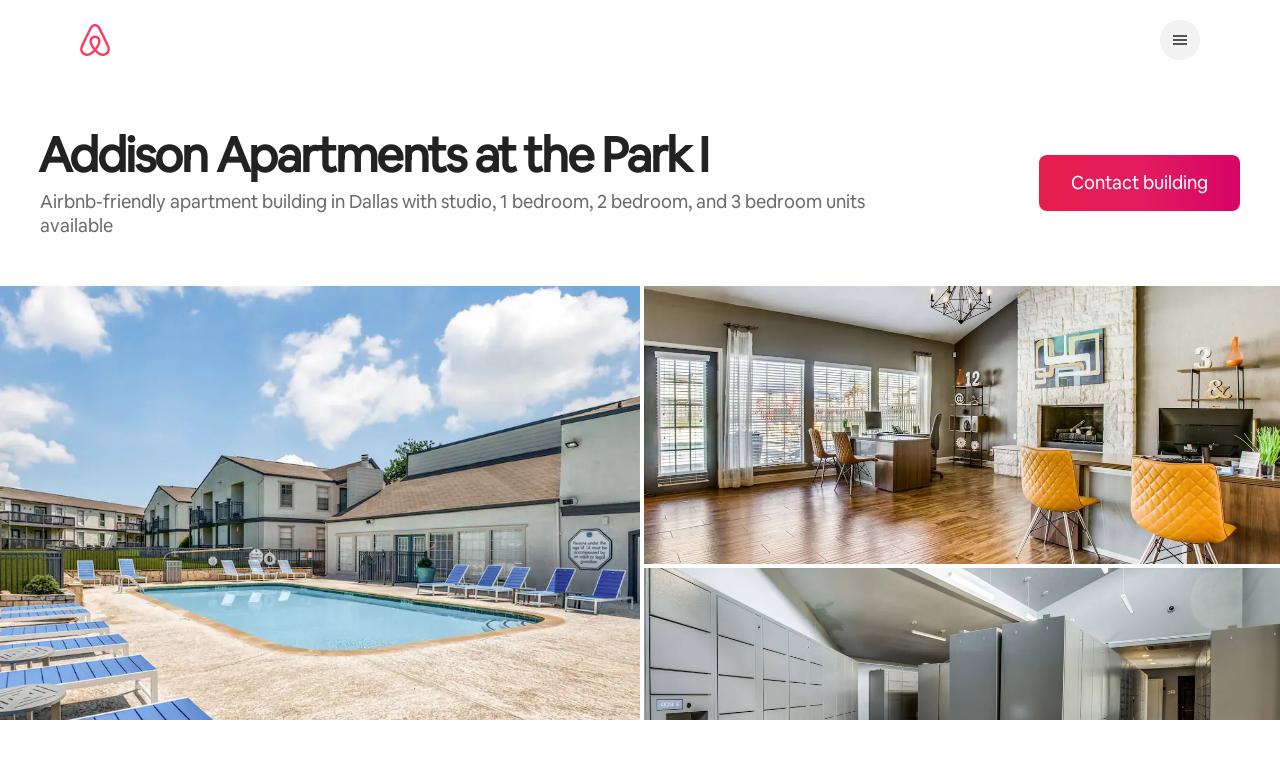

--- FILE ---
content_type: text/html;charset=utf-8
request_url: https://www.airbnb.com.my/airbnb-friendly/property/886901989698397838/addison-apartments-at-the-park
body_size: 89614
content:
<!doctype html>
<html lang="ms" dir="ltr" data-is-hyperloop="true" data-is-async-local-storage="true"><head><meta charSet="utf-8"/><meta name="locale" content="ms"/><meta name="google" content="notranslate"/><meta id="csrf-param-meta-tag" name="csrf-param" content="authenticity_token"/><meta id="csrf-token-meta-tag" name="csrf-token" content=""/><meta id="english-canonical-url" content=""/><meta name="twitter:widgets:csp" content="on"/><meta name="mobile-web-app-capable" content="yes"/><meta name="apple-mobile-web-app-capable" content="yes"/><meta name="application-name" content="Airbnb"/><meta name="apple-mobile-web-app-title" content="Airbnb"/><meta name="theme-color" content="#ffffff"/><meta name="msapplication-navbutton-color" content="#ffffff"/><meta name="apple-mobile-web-app-status-bar-style" content="black-translucent"/><meta name="msapplication-starturl" content="/?utm_source=homescreen"/><meta name="description" content="Live in Addison Apartments at the Park I, an Airbnb-friendly apartment building, so you can earn extra money from Hosting on Airbnb when you&#x27;re away."/><meta property="fb:app_id" content="138566025676"/><meta property="og:site_name" content="Airbnb"/><meta property="og:locale" content="ms_MY"/><meta property="og:url" content="https://www.airbnb.com.my/airbnb-friendly/property/886901989698397838/addison-apartments-at-the-park"/><meta property="og:title" content=""/><meta property="og:description" content="Live in Addison Apartments at the Park I, an Airbnb-friendly apartment building, so you can earn extra money from Hosting on Airbnb when you&#x27;re away."/><meta property="og:image" content="https://a0.muscache.com/im/pictures/a4re/p:UDR_t:Property_id:95138/original/d778e860-8a20-4ad3-bbfc-e98cdb1a6826?im_w=1200"/><meta property="og:type" content="website"/><link rel="stylesheet" href="https://a0.muscache.com/airbnb/static/packages/web/common/frontend/homes-host-loop/apps/metropolis/client.dc550f4a95.css" type="text/css" crossorigin="anonymous"/><script src="https://a0.muscache.com/airbnb/static/packages/web/common/frontend/hyperloop-browser/metroRequire.9062f15cf4.js" defer="" crossorigin="anonymous"></script><script src="https://a0.muscache.com/airbnb/static/packages/web/common/frontend/hyperloop-browser/shims_post_modules.1a6868ebcb.js" defer="" crossorigin="anonymous"></script><script src="https://a0.muscache.com/airbnb/static/packages/web/ms/frontend/airmetro/browser/asyncRequire.a0fc55eb94.js" defer="" crossorigin="anonymous"></script><script src="https://a0.muscache.com/airbnb/static/packages/web/common/frontend/hyperloop-browser/coreV2.fdac417f0a.js" defer="" crossorigin="anonymous"></script><script src="https://a0.muscache.com/airbnb/static/packages/web/common/b686.285825b18f.js" defer="" crossorigin="anonymous"></script><script src="https://a0.muscache.com/airbnb/static/packages/web/common/frontend/homes-host-loop/routeHandler.60ffc819f7.js" defer="" crossorigin="anonymous"></script><script src="https://a0.muscache.com/airbnb/static/packages/web/ms/60f5.61aaee92c8.js" defer="" crossorigin="anonymous"></script><script src="https://a0.muscache.com/airbnb/static/packages/web/common/9cb2.59744081cb.js" defer="" crossorigin="anonymous"></script><script src="https://a0.muscache.com/airbnb/static/packages/web/common/b480.a7d995c458.js" defer="" crossorigin="anonymous"></script><script src="https://a0.muscache.com/airbnb/static/packages/web/common/869f.281055cc51.js" defer="" crossorigin="anonymous"></script><script src="https://a0.muscache.com/airbnb/static/packages/web/common/frontend/moment-more-formats/src/locale/ms-my.42d192665e.js" defer="" crossorigin="anonymous"></script><script src="https://a0.muscache.com/airbnb/static/packages/web/common/frontend/homes-host-loop/apps/metropolis/initializer.dbc10491a2.js" defer="" crossorigin="anonymous"></script><script src="https://a0.muscache.com/airbnb/static/packages/web/ms/6cfe.f7e37b6d33.js" defer="" crossorigin="anonymous"></script><script src="https://a0.muscache.com/airbnb/static/packages/web/ms/5e76.6dbf61c4c4.js" defer="" crossorigin="anonymous"></script><script src="https://a0.muscache.com/airbnb/static/packages/web/common/0e56.224cfc0146.js" defer="" crossorigin="anonymous"></script><script src="https://a0.muscache.com/airbnb/static/packages/web/ms/2a74.fd936ce336.js" defer="" crossorigin="anonymous"></script><script src="https://a0.muscache.com/airbnb/static/packages/web/common/803c.e4113ffb7d.js" defer="" crossorigin="anonymous"></script><script src="https://a0.muscache.com/airbnb/static/packages/web/ms/333e.807c82b13d.js" defer="" crossorigin="anonymous"></script><script src="https://a0.muscache.com/airbnb/static/packages/web/ms/frontend/metropolis/components/App.6bf9166fcc.js" defer="" crossorigin="anonymous"></script><script src="https://a0.muscache.com/airbnb/static/packages/web/ms/2577.7ca32555f2.js" defer="" crossorigin="anonymous"></script><script src="https://a0.muscache.com/airbnb/static/packages/web/common/68fc.c188fa6355.js" defer="" crossorigin="anonymous"></script><script src="https://a0.muscache.com/airbnb/static/packages/web/common/0951.52234feb50.js" defer="" crossorigin="anonymous"></script><script src="https://a0.muscache.com/airbnb/static/packages/web/ms/f2fd.26fe71745c.js" defer="" crossorigin="anonymous"></script><script src="https://a0.muscache.com/airbnb/static/packages/web/ms/bc40b.feca1783e8.js" defer="" crossorigin="anonymous"></script><script src="https://a0.muscache.com/airbnb/static/packages/web/ms/e55c.6b159350e2.js" defer="" crossorigin="anonymous"></script><script src="https://a0.muscache.com/airbnb/static/packages/web/common/ef74.9cdffd68f5.js" defer="" crossorigin="anonymous"></script><script src="https://a0.muscache.com/airbnb/static/packages/web/common/31ab.248f43b71f.js" defer="" crossorigin="anonymous"></script><script src="https://a0.muscache.com/airbnb/static/packages/web/common/frontend/metropolis/routes/PropertyDetailPageRoute/PropertyDetailPageRoute.ec7ea81ffe.js" defer="" crossorigin="anonymous"></script><script src="https://a0.muscache.com/airbnb/static/packages/web/common/cdc6.df0c3ccd97.js" defer="" crossorigin="anonymous"></script><script src="https://a0.muscache.com/airbnb/static/packages/web/common/2010.1817349825.js" defer="" crossorigin="anonymous"></script><script src="https://a0.muscache.com/airbnb/static/packages/web/common/5fb0.2e2ebcc46d.js" defer="" crossorigin="anonymous"></script><script src="https://a0.muscache.com/airbnb/static/packages/web/common/0eb7.d210c4d275.js" defer="" crossorigin="anonymous"></script><script src="https://a0.muscache.com/airbnb/static/packages/web/common/a428.59c701efff.js" defer="" crossorigin="anonymous"></script><script src="https://a0.muscache.com/airbnb/static/packages/web/common/frontend/homes-host-loop/apps/metropolis/client.8d01b1601f.js" defer="" crossorigin="anonymous"></script><script>(function() {
  // pg_pixel is no-op now.
})()</script><script>"undefined"!=typeof window&&window.addEventListener("error",function e(r){if(window._errorReportingInitialized)return void window.removeEventListener("error",e);const{error:n}=r;if(!n)return;const o=r.message||n.message,t=/Requiring unknown module/.test(o)?.01:.1;if(Math.random()>t)return;const{locale:a,tracking_context:i}=window[Symbol.for("__ global cache key __")]?.["string | airbnb-bootstrap-data"]?.["_bootstrap-layout-init"]??{},s=a||navigator.language,l=location.pathname,c="undefined"!=typeof window?{tags:{loggingSource:"browser",sampleRate:String(t)}}:{sampleRate:String(t)};fetch("https://notify.bugsnag.com/",{headers:{"Bugsnag-Payload-Version":"5"},body:JSON.stringify({apiKey:"e393bc25e52fe915ffb56c14ddf2ff1b",payloadVersion:"5",notifier:{name:"Bugsnag JavaScript",version:"0.0.5-AirbnbUnhandledBufferedErrorCustomFetch",url:""},events:[{exceptions:[{errorClass:n.name,message:o,stacktrace:[{file:r.filename,lineNumber:r.lineno,columnNumber:r.colno}],type:"browserjs"}],request:{url:location.href},context:l,groupingHash:n.name.concat("-",o,"-",l),unhandled:!0,app:{releaseStage:i?.environment},device:{time:new Date,userAgent:navigator.userAgent},metaData:{infra:{app_name:i?.app,is_buffered_error:!0,loop_name:i?.controller,locale:s,service_worker_url:navigator.serviceWorker?.controller?.scriptURL},...c}}]}),method:"POST"})});</script><script>
// FID init code.
!function(e,n){let t,c,o,i=[];const r={passive:!0,capture:!0},f=new Date,u="pointerup",a="pointercancel";function s(e,n){t||(t=n,c=e,o=new Date,l())}function l(){c>=0&&c<o-f&&(i.forEach(e=>{e(c,t)}),i=[])}function p(t){if(t.cancelable){const c=(t.timeStamp>1e12?new Date:performance.now())-t.timeStamp;"pointerdown"===t.type?function(t,c){function o(){s(t,c),f()}function i(){f()}function f(){n(u,o,r),n(a,i,r)}e(u,o,r),e(a,i,r)}(c,t):s(c,t)}}var w;w=e,["click","mousedown","keydown","touchstart","pointerdown"].forEach(e=>{w(e,p,r)}),self.perfMetrics=self.perfMetrics||{},self.perfMetrics.onFirstInputDelay=function(e){i.push(e),l()},self.perfMetrics.clearFirstInputDelay=function(){t&&(t=null,c=null,o=null)}}(addEventListener,removeEventListener);
// LCP Polyfill code
!function(e,t,n){let o,r,c=0,a=0,s=0,i=!1,l=!0;const f=["IMG","H1","H2","H3","H4","H5","SVG"];let m,d,g;const u=["click","mousedown","keydown","touchstart","pointerdown","scroll"],E={passive:!0,capture:!0};function p(e,t,n){(t>1.000666778*a||o&&!document.body.contains(o))&&(a=t,s=n,o=e,g?.(s,o,a))}function h(e){d?.observe(e)}function N(){if(l)if(i)m||(m={IMG:document.getElementsByTagName("img"),H1:document.getElementsByTagName("h1"),H2:document.getElementsByTagName("h2"),H3:document.getElementsByTagName("h3"),H4:document.getElementsByTagName("h4"),H5:document.getElementsByTagName("h5"),SVG:document.getElementsByTagName("svg")}),f.forEach(e=>{Array.from(m[e]).forEach(e=>{h(e)})}),setTimeout(N,50);else{let e;for(!r&&document.body&&(r=document.createNodeIterator(document.body,NodeFilter.SHOW_ELEMENT,e=>{return t=e,f.includes(t.tagName)||t.hasAttribute("data-lcp-candidate")?NodeFilter.FILTER_ACCEPT:NodeFilter.FILTER_REJECT;var t}));e=r?.nextNode();)h(e);n(N)}}function H(){c=performance.now(),a=0,s=0,o=null,d=new IntersectionObserver(e=>{e.filter(e=>e.isIntersecting).forEach(e=>{!function(e,t,o){const r=t.height*t.width;if(["H1","H2","H3","H4","H5"].includes(e.tagName)){const t=document.createRange();t.selectNodeContents(e),n(()=>{const n=t.getBoundingClientRect(),c=n.height*n.width;o(e,Math.min(c,r),performance.now())})}else if("IMG"!==e.tagName)o(e,r,performance.now());else{const t=()=>n(()=>o(e,r,performance.now()));e.complete?t():e.addEventListener("load",t,{once:!0})}}(e.target,e.intersectionRect,p)})}),n(N),u.forEach(t=>{e(t,y,E)})}function y(e){const t=e.target;("scroll"!==e.type||"expand-trigger"!==t?.className&&"contract-trigger"!==t?.className)&&0!==a&&(performance.now()-c<250||T())}function T(){d?.disconnect(),u.forEach(e=>{t(e,y,E)}),l=!1,d=null}H(),self.perfMetrics=self.perfMetrics||{},self.perfMetrics.onLargestContentfulPaint=function(e){g=e,0!==s&&null!==o&&g(s,o,a)},self.perfMetrics.startSearchingForLargestContentfulPaint=H.bind(null,!1),self.perfMetrics.stopSearchingForLargestContentfulPaint=T,self.perfMetrics.markIsHydratedForLargestContentfulPaint=()=>{i=!0},self.perfMetrics.registerLCPCandidate=h,self.perfMetrics.inspectLCPTarget=()=>o}(addEventListener,removeEventListener,requestAnimationFrame);
// INP init code.
!function(e){let n,t=0;const r={value:-1,entries:[]};let i,o=[];const s=new Map;let a,c=0,l=1/0,u=0;function f(){return null!=a?c:null!=performance.interactionCount?performance.interactionCount:0}function d(){return f()-t}function p(e){e.forEach(e=>{e.interactionId&&function(e){if(null==e.interactionId)return;const n=o[o.length-1],t=s.get(e.interactionId);if(null!=t||o.length<10||e.duration>n.latency){if(null!=t)t.entries.push(e),t.latency=Math.max(t.latency,e.duration);else{const n={id:e.interactionId,latency:e.duration,entries:[e]};o.push(n),s.set(e.interactionId,n)}o.sort((e,n)=>n.latency-e.latency),o.splice(10).forEach(e=>{s.delete(e.id)})}}(e)});const n=function(){const e=Math.min(o.length-1,Math.floor(d()/50));return o[e]}();n&&n.latency!==r.value&&(r.value=n.latency,r.entries=n.entries,v())}function v(){r.value>=0&&i&&i(r.value,r.entries)}"PerformanceObserver"in window&&PerformanceObserver.supportedEntryTypes&&PerformanceObserver.supportedEntryTypes.includes("event")&&("interactionCount"in performance||null!=a||PerformanceObserver.supportedEntryTypes&&PerformanceObserver.supportedEntryTypes.includes("event")&&(a=new PerformanceObserver(e=>{Promise.resolve().then(()=>{e.getEntries().forEach(e=>{e.interactionId&&(l=Math.min(l,e.interactionId),u=Math.max(u,e.interactionId),c=u?(u-l)/7+1:0)})})}),a.observe({type:"event",buffered:!0,durationThreshold:0})),n=new PerformanceObserver(e=>{Promise.resolve().then(()=>{p(e.getEntries())})}),n.observe({type:"event",buffered:!0,durationThreshold:40}),n.observe({type:"first-input",buffered:!0}),e("visibilitychange",function(){null!=n&&"hidden"===document.visibilityState&&(p(n.takeRecords()),r.value<0&&d()>0&&(r.value=0,r.entries=[]),v())},!0),e("pageshow",function(e){e.persisted&&(o=[],s.clear(),t=f(),r.value=-1,r.entries=[])},!0)),self.perfMetrics=self.perfMetrics||{},self.perfMetrics.onInp=function(e){r.value>=0?e(r.value,r.entries):i=e},self.perfMetrics.clearInp=function(){o=[],s.clear(),t=0,c=0,l=1/0,u=0,r.value=-1,r.entries=[]}}(addEventListener);
</script><script>((e,t,o,n)=>{if(!n.supports("(font: -apple-system-body) and (-webkit-touch-callout: default)"))return;const d=e.createElement("div");d.setAttribute("style","font: -apple-system-body"),t.appendChild(d),"17px"===o(d).fontSize&&t.style.setProperty("font-size","16px"),t.removeChild(d)})(document,document.documentElement,getComputedStyle,CSS);</script><script>(()=>{if("undefined"==typeof window)return;if("ScrollTimeline"in window)return;const n=new Map;window.queuedAnimations=n,window.queuedAnimationsLoaded=new AbortController,window.addEventListener("animationstart",i=>{const e=i.target;e.getAnimations().filter(n=>n.animationName===i.animationName).forEach(i=>{n.set(i,e)})},{signal:window.queuedAnimationsLoaded.signal})})();</script><link rel="search" type="application/opensearchdescription+xml" href="/opensearch.xml" title="Airbnb"/><link rel="apple-touch-icon" href="https://a0.muscache.com/airbnb/static/icons/apple-touch-icon-76x76-3b313d93b1b5823293524b9764352ac9.png"/><link rel="apple-touch-icon" sizes="76x76" href="https://a0.muscache.com/airbnb/static/icons/apple-touch-icon-76x76-3b313d93b1b5823293524b9764352ac9.png"/><link rel="apple-touch-icon" sizes="120x120" href="https://a0.muscache.com/airbnb/static/icons/apple-touch-icon-120x120-52b1adb4fe3a8f825fc4b143de12ea4b.png"/><link rel="apple-touch-icon" sizes="152x152" href="https://a0.muscache.com/airbnb/static/icons/apple-touch-icon-152x152-7b7c6444b63d8b6ebad9dae7169e5ed6.png"/><link rel="apple-touch-icon" sizes="180x180" href="https://a0.muscache.com/airbnb/static/icons/apple-touch-icon-180x180-bcbe0e3960cd084eb8eaf1353cf3c730.png"/><link rel="icon" sizes="192x192" href="https://a0.muscache.com/im/pictures/airbnb-platform-assets/AirbnbPlatformAssets-Favicons/original/0d189acb-3f82-4b2c-b95f-ad1d6a803d13.png?im_w=240"/><link rel="shortcut icon" sizes="76x76" type="image/png" href="https://a0.muscache.com/im/pictures/airbnb-platform-assets/AirbnbPlatformAssets-Favicons/original/0d189acb-3f82-4b2c-b95f-ad1d6a803d13.png?im_w=240"/><link rel="mask-icon" href="https://a0.muscache.com/pictures/airbnb-platform-assets/AirbnbPlatformAssets-Favicons/original/304e8c59-05df-4fab-9846-f69fd7f749b0.svg?im_w=240" color="#FF5A5F"/><style id="aphrodite" type="text/css" data-aphrodite="true">._88xxct{display:none !important;}@media print{._88xxct{display:block !important;}}@media (min-width: 744px){._88xxct{display:block !important;}}._1ojzshup{font-size:inherit !important;font-family:inherit !important;font-weight:inherit !important;font-style:inherit !important;font-variant:inherit !important;line-height:inherit !important;color:inherit !important;text-decoration:underline !important;-webkit-appearance:none !important;appearance:none !important;background:transparent !important;border:0 !important;cursor:pointer !important;margin:0 !important;padding:0 !important;-webkit-user-select:auto !important;user-select:auto !important;display:block !important;height:100% !important;position:relative !important;width:100% !important;-webkit-tap-highlight-color:transparent !important;outline:none !important;text-align:left !important;}@media (hover: hover){._1ojzshup:hover{cursor:pointer !important;color:inherit !important;text-decoration:underline !important;}}._1ojzshup:focus{color:inherit !important;text-decoration:underline !important;}._1ojzshup:disabled{cursor:not-allowed !important;}@media (hover: hover){._1ojzshup:disabled:hover{text-decoration:none !important;}}._1ojzshup:after{border:0 solid #000000 !important;content:"" !important;display:block !important;pointer-events:none !important;position:absolute !important;left:0 !important;top:0 !important;height:100% !important;width:100% !important;}._1ojzshup:focus-visible{outline:none !important;}._1ojzshup:focus-visible::-moz-focus-inner{border:none !important;padding:0px !important;margin:0px !important;}._1ojzshup:focus-visible:focus::-moz-focus-inner{border:none !important;}._1ojzshup:focus-visible:-moz-focusring{outline:none !important;}._1ojzshup:focus-visible:after{border-width:2px !important;}._g5uevq{color:var(--parsed-html-color, #222222) !important;font-family:Airbnb Cereal VF,Circular,-apple-system,BlinkMacSystemFont,Roboto,Helvetica Neue,sans-serif !important;font-weight:500 !important;margin-bottom:16px !important;}._1ewm5dl{color:var(--parsed-html-color, #222222) !important;font-family:Airbnb Cereal VF,Circular,-apple-system,BlinkMacSystemFont,Roboto,Helvetica Neue,sans-serif !important;font-weight:500 !important;text-decoration:underline !important;}._17m94ww{position:relative !important;background:var(--palette-grey100) !important;margin-left:calc(-1 * env(safe-area-inset-left, 0)) !important;margin-right:calc(-1 * env(safe-area-inset-right, 0)) !important;padding-left:env(safe-area-inset-left, 0) !important;padding-right:env(safe-area-inset-right, 0) !important;}._123ezc3g{margin-inline:auto !important;padding-left:var(--spacing-micro24px) !important;padding-right:var(--spacing-micro24px) !important;max-width:var(--page-shell-max-content-width, 1920px) !important;}@media (min-width: 950px){._123ezc3g{padding-left:var(--spacing-macro32px) !important;padding-right:var(--spacing-macro32px) !important;}}@media (min-width: 1440px){._123ezc3g{padding-left:var(--spacing-macro48px) !important;padding-right:var(--spacing-macro48px) !important;}}._1ovoar4{padding-top:var(--spacing-micro24px) !important;padding-bottom:var(--spacing-micro24px) !important;border-top:none !important;}@media (min-width: 744px){._1udzt2s{display:none !important;}}._dxonkf{margin-bottom:var(--spacing-micro12px) !important;margin-left:calc(-1 * var(--spacing-micro8px)) !important;padding:var(--spacing-micro8px) 0 !important;}._1f9d3g6{display:none !important;}@media (min-width: 744px){._1f9d3g6{display:initial !important;}}@media (min-width: 950px){._1f9d3g6{display:none !important;}}._wjccep{display:flex !important;justify-content:space-between !important;margin-bottom:8px !important;}._192cbhg{margin-left:calc(-1 * var(--spacing-micro8px)) !important;}._1qfkyu2{padding:var(--spacing-micro8px) 0 !important;}._wn5ilc{display:none !important;}@media (min-width: 950px){._wn5ilc{display:flex !important;justify-content:space-between !important;align-items:center !important;}}._jro6t0{display:flex !important;}._14fl1vx{margin-left:4px !important;display:flex !important;align-items:center !important;}._5e74wd{list-style:none !important;margin:0 0 0  var(--spacing-micro8px) !important;padding:0px !important;display:flex !important;line-height:0 !important;gap:20px !important;}._9pd3yk:not(:last-child){margin-right:var(--spacing-micro4px) !important;}._ovs8fp{display:none !important;}@media (min-width: 744px){._ovs8fp{display:inline-block !important;}}@media (min-width: 1128px){._8y3y0i{text-align:left !important;}}@media (min-width: 1128px){._1fx0lfx{overflow:hidden !important;padding:4px !important;margin:-4px !important;}}._gjzmfm{font-size:0.875rem !important;line-height:1.125rem !important;color:#222222 !important;display:inline-block !important;margin-bottom:var(--spacing-micro4px) !important;}@media (min-width: 1128px){._gjzmfm{margin-bottom:0px !important;}}@media (min-width: 744px){._81igwj{display:inline-block !important;}}._1d0g4xx{display:inline-block !important;text-align:center !important;padding-inline:var(--spacing-micro8px) !important;font-size:0.875rem !important;line-height:1.125rem !important;}</style><style id="linariaCssReset" type="text/css" data-linaria-css-reset="true"> html { -ms-text-size-adjust: 100%; -moz-text-size-adjust: 100%; -webkit-text-size-adjust: 100%; } *, *::before, *::after { box-sizing: border-box; } body { font-family: Airbnb Cereal VF, Circular, -apple-system, BlinkMacSystemFont, Roboto, Helvetica Neue, sans-serif; font-size: 0.875rem; line-height: 1.43; color: #222222; background-color: #fff; margin: 0; -webkit-font-smoothing: antialiased; -moz-osx-font-smoothing: grayscale; font-synthesis: none; } body { line-break: strict; } [lang='ko'] body { word-break: keep-all; } button, html input[type='button'], input[type='reset'], input[type='submit'] { -webkit-appearance: button; cursor: pointer; } input, textarea, select, button, a { font-family: inherit; font-size: 100%; } a, a:hover, a:focus { color: inherit; text-decoration: none; } h1, h2, h3, h4, h5, h6 { margin-top: 25px; margin-bottom: 15px; } h1:first-child, h2:first-child, h3:first-child, h4:first-child, h5:first-child, h6:first-child { margin-top: 0; } [tabindex='-1']:focus:not(:focus-visible) { outline: 0; } .screen-reader-only { border: 0; clip: rect(0, 0, 0, 0); height: 1px; margin: -1px; overflow: hidden; padding: 0; position: absolute; width: 1px; } .screen-reader-only-focusable:active, .screen-reader-only-focusable:focus { clip: auto; height: auto; margin: 0; overflow: visible; position: static; width: auto; } .skip-to-content:focus:not(.skip-to-content_v2-link) { background-color: white; font-size: 18px; padding: 0 24px; position: absolute; left: 3px; line-height: 64px; top: 3px; z-index: 10000; } .skip-to-content_v2-link:focus { color: #ffffff; background-color: #222222; border-radius: 30px; font-size: 16px; line-height: 20px; font-weight: 500; padding: 18px 32px; display: flex; align-items: center; gap: 8px; position: absolute; z-index: 10000; top: 12px; left: 24px; } @media (min-width: 950px) { .skip-to-content_v2-link:focus { left: 32px; } } @media (min-width: 1440px) { .skip-to-content_v2-link:focus { left: 48px; } } .skip-to-content_v2-link:focus-visible { outline: none; box-shadow: 0px 0px 0px 1px rgba(0, 0, 0, 0.04), 0px 6px 20px 0px rgba(0, 0, 0, 0.2), 0 0 0 2px #ffffff, 0 0 0 4px #222222; transition: box-shadow 0.2s cubic-bezier(0.2, 0, 0, 1); } @font-face { font-family: 'Airbnb Cereal VF'; src: url('https://a0.muscache.com/airbnb/static/airbnb-dls-web/build/fonts/cereal-variable/AirbnbCerealVF_W_Wght.8816d9e5c3b6a860636193e36b6ac4e4.woff2') format('woff2 supports variations'), url('https://a0.muscache.com/airbnb/static/airbnb-dls-web/build/fonts/cereal-variable/AirbnbCerealVF_W_Wght.8816d9e5c3b6a860636193e36b6ac4e4.woff2') format('woff2-variations'); font-style: normal; unicode-range: U+0000-03FF, U+0500-058F, U+0700-074F, U+0780-FAFF, U+FE00-FE6F, U+FF00-EFFFF, U+FFFFE-10FFFF; font-display: swap; } @font-face { font-family: 'Airbnb Cereal VF'; src: url('https://a0.muscache.com/airbnb/static/airbnb-dls-web/build/fonts/cereal-variable/AirbnbCerealVF_Italics_W_Wght.bd5e0f97cea11e9264b40656a83357ec.woff2') format('woff2 supports variations'), url('https://a0.muscache.com/airbnb/static/airbnb-dls-web/build/fonts/cereal-variable/AirbnbCerealVF_Italics_W_Wght.bd5e0f97cea11e9264b40656a83357ec.woff2') format('woff2-variations'); font-style: italic; unicode-range: U+0000-03FF, U+0500-058F, U+0700-074F, U+0780-FAFF, U+FE00-FE6F, U+FF00-EFFFF, U+FFFFE-10FFFF; font-display: swap; } @font-face { font-family: 'Airbnb Cereal VF'; unicode-range: U+0600-06FF, U+0750-077F; font-style: normal; src: url('https://a0.muscache.com/airbnb/static/airbnb-dls-web/build/fonts/cereal-variable/AirbnbCerealVF_Arabic_W_Wght.6bee4dd7ab27ef998da2f3a25ae61b48.woff2') format('woff2 supports variations'), url('https://a0.muscache.com/airbnb/static/airbnb-dls-web/build/fonts/cereal-variable/AirbnbCerealVF_Arabic_W_Wght.6bee4dd7ab27ef998da2f3a25ae61b48.woff2') format('woff2-variations'); font-display: swap; } @font-face { font-family: 'Airbnb Cereal VF'; unicode-range: U+0400-04FF; font-style: normal; src: url('https://a0.muscache.com/airbnb/static/airbnb-dls-web/build/fonts/cereal-variable/AirbnbCerealVF_Cyril_W_Wght.df06d21e3ece5673610c24f0090979ff.woff2') format('woff2 supports variations'), url('https://a0.muscache.com/airbnb/static/airbnb-dls-web/build/fonts/cereal-variable/AirbnbCerealVF_Cyril_W_Wght.df06d21e3ece5673610c24f0090979ff.woff2') format('woff2-variations'); font-display: swap; } @font-face { font-family: 'Airbnb Cereal VF'; unicode-range: U+0590-05FF, U+FB00-FB4F; font-style: normal; src: url('https://a0.muscache.com/airbnb/static/airbnb-dls-web/build/fonts/cereal-variable/AirbnbCerealVF_Hebrew_W_Wght.8c6defa083bcccea47d68d872b5a2b0c.woff2') format('woff2 supports variations'), url('https://a0.muscache.com/airbnb/static/airbnb-dls-web/build/fonts/cereal-variable/AirbnbCerealVF_Hebrew_W_Wght.8c6defa083bcccea47d68d872b5a2b0c.woff2') format('woff2-variations'); font-display: swap; } @font-face { font-family: 'Airbnb Cereal VF'; src: url('https://a0.muscache.com/airbnb/static/airbnb-dls-web/build/fonts/cereal-variable/AirbnbCerealVF_W_Wght.8816d9e5c3b6a860636193e36b6ac4e4.woff2') format('woff2 supports variations'), url('https://a0.muscache.com/airbnb/static/airbnb-dls-web/build/fonts/cereal-variable/AirbnbCerealVF_W_Wght.8816d9e5c3b6a860636193e36b6ac4e4.woff2') format('woff2-variations'); font-style: normal; font-display: swap; } @font-face { font-family: 'Airbnb Cereal VF'; unicode-range: U+0900-097F; font-style: normal; src: url('https://a0.muscache.com/airbnb/static/airbnb-dls-web/build/fonts/cereal-variable/AirbnbCerealVF_Deva_W_Wght.b498e56f4d652dd9addb81cdafd7e6d8.woff2') format('woff2 supports variations'), url('https://a0.muscache.com/airbnb/static/airbnb-dls-web/build/fonts/cereal-variable/AirbnbCerealVF_Deva_W_Wght.b498e56f4d652dd9addb81cdafd7e6d8.woff2') format('woff2-variations'); font-display: swap; } @font-face { font-family: 'Airbnb Cereal VF'; unicode-range: U+0E00-0E7F; font-style: normal; src: url('https://a0.muscache.com/airbnb/static/airbnb-dls-web/build/fonts/cereal-variable/AirbnbCerealVF_ThaiLp_W_Wght.e40f7fff25db11840de609db35118844.woff2') format('woff2 supports variations'), url('https://a0.muscache.com/airbnb/static/airbnb-dls-web/build/fonts/cereal-variable/AirbnbCerealVF_ThaiLp_W_Wght.e40f7fff25db11840de609db35118844.woff2') format('woff2-variations'); font-display: swap; } @font-face { font-family: 'Airbnb Cereal VF'; unicode-range: U+0370-03FF; font-style: normal; src: url('https://a0.muscache.com/airbnb/static/airbnb-dls-web/build/fonts/cereal-variable/AirbnbCerealVF_Greek_W_Wght.4eec7b9ea9093264b972a6eb2a7f13b8.woff2') format('woff2 supports variations'), url('https://a0.muscache.com/airbnb/static/airbnb-dls-web/build/fonts/cereal-variable/AirbnbCerealVF_Greek_W_Wght.4eec7b9ea9093264b972a6eb2a7f13b8.woff2') format('woff2-variations'); font-display: swap; } </style><meta property="fb:app_id" content="138566025676"/><meta property="og:site_name" content="Airbnb"/><meta property="og:locale" content="ms_MY"/><meta property="og:url" content="https://www.airbnb.com.my/airbnb-friendly/property/886901989698397838/addison-apartments-at-the-park"/><meta property="og:title" content="Earn in Addison Apartments at the Park I, an Airbnb-friendly apartment building"/><meta property="og:description" content=""/><meta property="og:type" content="website"/><meta property="og:image" content="https://a0.muscache.com/im/pictures/fe7217ff-0b24-438d-880d-b94722c75bf5.jpg"/><meta name="robots" content="noindex, nofollow"/><meta name="viewport" content="width=device-width, initial-scale=1"/><title>Earn in Addison Apartments at the Park I, an Airbnb-friendly apartment building</title><link rel="manifest" href="/manifest.json"/><meta name="twitter:card" content="summary"/><meta name="twitter:title" content="Earn in Addison Apartments at the Park I, an Airbnb-friendly apartment building"/><meta name="twitter:site" content="@airbnb_my"/><meta name="twitter:app:name:iphone" content="Airbnb"/><meta name="twitter:app:name:ipad" content="Airbnb"/><meta name="twitter:app:name:googleplay" content="Airbnb"/><meta name="twitter:app:id:iphone" content="401626263"/><meta name="twitter:app:id:ipad" content="401626263"/><meta name="twitter:app:id:googleplay" content="com.airbnb.android"/><meta name="twitter:url" content="https://www.airbnb.com.my/airbnb-friendly/property/886901989698397838/addison-apartments-at-the-park"/><script id="data-flagger_cdn_experiments" data-flagger_cdn_experiments="true" type="application/json">{"flagger_cdn_experiments":[]}</script><script id="aphrodite-classes" type="application/json">["_88xxct","_1ojzshup","_g5uevq","_1ewm5dl","_17m94ww","_123ezc3g","_1ovoar4","_1udzt2s","_dxonkf","_1f9d3g6","_wjccep","_192cbhg","_1qfkyu2","_wn5ilc","_jro6t0","_14fl1vx","_5e74wd","_9pd3yk","_ovs8fp","_8y3y0i","_1fx0lfx","_gjzmfm","_81igwj","_1d0g4xx"]</script></head><body class="with-new-header"><div id="site-skip-links"><a class="screen-reader-only screen-reader-only-focusable skip-to-content skip-to-content_v2-link" data-hook="skip-to-content" href="#site-content" tabindex="0">Langkau ke kandungan<svg xmlns="http://www.w3.org/2000/svg" viewBox="0 0 32 32" style="display:block;fill:none;height:16px;width:16px;stroke:currentColor;stroke-width:4;overflow:visible" aria-hidden="true" role="presentation" focusable="false"><g fill="none"><path d="M28 16H2M17 4l11.3 11.3a1 1 0 0 1 0 1.4L17 28" /></g></svg></a><span id="popups-everywhere-skip-link"></span></div><div id="smart-banner"></div><noscript><div class="alert alert-with-icon alert-error no-js-alert" data-nosnippet="true"><i class="icon alert-icon icon-alert-alt"></i>Kami minta maaf, sesetengah bahagian tapak web Airbnb tidak akan berfungsi dengan betul jika JavaScript tidak dibolehkan.</div></noscript><div id="flash-container" class="flash-container" role="alert" aria-live="assertive"></div><div id="education-overlay-root"></div><div id="react-application" data-application="true"><div dir="ltr"><div data-theme="" data-color-scheme="light" data-testid="linaria-injector" class="t1bgcr6e  cjz5kiq dir" style="display:contents;--typography-title-small22px-letter-spacing:-0.0275rem;--typography-title-large32px-letter-spacing:-0.06rem;--typography-special-display-medium_40_44-letter-spacing:-0.075rem;--typography-special-display-medium_48_54-letter-spacing:-0.12rem;--typography-special-display-medium_60_68-letter-spacing:-0.15rem;--typography-special-display-medium_72_74-letter-spacing:-0.18rem;--typography-titles-semibold_18_24-letter-spacing:-0.01125rem;--typography-titles-semibold_22_26-letter-spacing:-0.0275rem;--typography-titles-semibold_26_30-letter-spacing:-0.0325rem;--typography-titles-semibold_32_36-letter-spacing:-0.06rem;--typography-titles-medium_18_24-letter-spacing:-0.01125rem"><div><div dir="ltr"><div><div class=""><div class="c1kx9lfn atm_1l7p0i1_18099lt dir dir-ltr"><header class="cr2vlwi atm_a2e10m_15y04hd atm_e2_u29brm atm_fq_idpfg4 atm_vy_1osqo2v atm_wq_b4wlg atm_2g_1z11bz7_vmtskl atm_92_1yyfdc7_vmtskl atm_e2_1pv1u40_vmtskl atm_fq_idpfg4_vmtskl atm_k4_idpfg4_vmtskl atm_mj_glywfm_vmtskl atm_mk_stnw88_vmtskl atm_tk_idpfg4_vmtskl atm_uc_qx2lhj_vmtskl atm_vy_1osqo2v_vmtskl atm_wq_idpfg4_vmtskl atm_uc_glywfm_vmtskl_1rrf6b5 atm_26_85zwdx_9in345 atm_92_1yyfdc7_9in345 atm_e2_1osqo2v_9in345 atm_fq_idpfg4_9in345 atm_mk_stnw88_9in345 atm_tk_idpfg4_9in345 atm_uc_qx2lhj_9in345 atm_vy_1osqo2v_9in345 atm_wq_idpfg4_9in345 atm_uc_glywfm_9in345_1rrf6b5 co5itep atm_k4_kb7nvz_9in345 c42g52z atm_mk_stnw88 cu8afiv atm_70_glywfm_9in345 dir dir-ltr"><div class="ctykugd atm_h_1h6ojuz atm_9s_1txwivl atm_e2_1osqo2v atm_mk_h2mmj6 atm_vy_1osqo2v atm_wq_kb7nvz c139hq93 atm_j3_s3e5vz atm_lk_yvrvwa atm_ll_yvrvwa atm_gi_xjk4d9 atm_lk_yvrvwa__kgj4qw atm_ll_yvrvwa__kgj4qw atm_lk_jki4se__oggzyc atm_ll_jki4se__oggzyc atm_lk_jki4se__1v156lz atm_ll_jki4se__1v156lz atm_lk_17tzr3r__qky54b atm_ll_17tzr3r__qky54b atm_lk_17tzr3r__jx8car atm_ll_17tzr3r__jx8car dir dir-ltr"><div><div class="l1i87no7 atm_9s_1txwivl atm_h_1h6ojuz atm_cx_yvrvwa dir dir-ltr"><a class="c7fvwo6 atm_kd_glywfm atm_h_1h6ojuz atm_9s_116y0ak atm_mk_h2mmj6 atm_vh_nkobfv atm_wq_kb7nvz atm_e2_1wupi73 atm_3f_glywfm_jo46a5 atm_l8_idpfg4_jo46a5 atm_gi_idpfg4_jo46a5 atm_3f_glywfm_1icshfk atm_kd_glywfm_19774hq atm_5j_d07h9u_vmtskl atm_6i_1fwxnve_vmtskl atm_92_1yyfdc7_vmtskl atm_fq_zt4szt_vmtskl atm_mk_stnw88_vmtskl atm_n3_zt4szt_vmtskl atm_tk_1fwxnve_vmtskl atm_uc_1wx0j5_9xuho3 atm_70_1hkpa4_9xuho3 atm_uc_glywfm_9xuho3_1rrf6b5 c1fvqmp3 atm_7l_15y04hd dir dir-ltr" aria-label="Halaman Utama Airbnb" href="/airbnb-friendly"><div class="lobwpsl atm_9s_glywfm atm_9s_1ulexfb__1v156lz atm_9s_glywfm__qky54b dir dir-ltr"><svg width="102" height="32" viewBox="0 0 3490 1080" style="display:block"><path d="M1494.71 456.953C1458.28 412.178 1408.46 389.892 1349.68 389.892C1233.51 389.892 1146.18 481.906 1146.18 605.892C1146.18 729.877 1233.51 821.892 1349.68 821.892C1408.46 821.892 1458.28 799.605 1494.71 754.83L1500.95 810.195H1589.84V401.588H1500.95L1494.71 456.953ZM1369.18 736.895C1295.33 736.895 1242.08 683.41 1242.08 605.892C1242.08 528.373 1295.33 474.888 1369.18 474.888C1443.02 474.888 1495.49 529.153 1495.49 605.892C1495.49 682.63 1443.8 736.895 1369.18 736.895ZM1656.11 810.195H1750.46V401.588H1656.11V810.195ZM948.912 666.715C875.618 506.859 795.308 344.664 713.438 184.809C698.623 155.177 670.554 98.2527 645.603 67.8412C609.736 24.1733 556.715 0.779785 502.915 0.779785C449.115 0.779785 396.094 24.1733 360.227 67.8412C335.277 98.2527 307.207 155.177 292.392 184.809C210.522 344.664 130.212 506.859 56.9187 666.715C47.5621 687.769 24.9504 737.675 16.3736 760.289C6.2373 787.581 0.779297 817.213 0.779297 846.845C0.779297 975.509 101.362 1079.22 235.473 1079.22C346.193 1079.22 434.3 1008.26 502.915 934.18C571.53 1008.26 659.638 1079.22 770.357 1079.22C904.468 1079.22 1005.83 975.509 1005.83 846.845C1005.83 817.213 999.593 787.581 989.457 760.289C980.88 737.675 958.268 687.769 948.912 666.715ZM502.915 810.195C447.555 738.455 396.094 649.56 396.094 577.819C396.094 506.079 446.776 470.209 502.915 470.209C559.055 470.209 610.516 508.419 610.516 577.819C610.516 647.22 558.275 738.455 502.915 810.195ZM770.357 998.902C688.362 998.902 618.032 941.557 555.741 872.656C619.966 792.541 690.826 679.121 690.826 577.819C690.826 458.513 598.04 389.892 502.915 389.892C407.79 389.892 315.784 458.513 315.784 577.819C315.784 679.098 386.145 792.478 450.144 872.593C387.845 941.526 317.491 998.902 235.473 998.902C146.586 998.902 81.0898 931.061 81.0898 846.845C81.0898 826.57 84.2087 807.856 91.2261 788.361C98.2436 770.426 120.855 720.52 130.212 701.025C203.505 541.17 282.256 380.534 364.126 220.679C378.941 191.047 403.891 141.921 422.605 119.307C442.877 94.3538 470.947 81.0975 502.915 81.0975C534.883 81.0975 562.953 94.3538 583.226 119.307C601.939 141.921 626.89 191.047 641.704 220.679C723.574 380.534 802.325 541.17 875.618 701.025C884.975 720.52 907.587 770.426 914.604 788.361C921.622 807.856 925.52 826.57 925.52 846.845C925.52 931.061 859.244 998.902 770.357 998.902ZM3285.71 389.892C3226.91 389.892 3175.97 413.098 3139.91 456.953V226.917H3045.56V810.195H3134.45L3140.69 754.83C3177.12 799.605 3226.94 821.892 3285.71 821.892C3401.89 821.892 3489.22 729.877 3489.22 605.892C3489.22 481.906 3401.89 389.892 3285.71 389.892ZM3266.22 736.895C3191.6 736.895 3139.91 682.63 3139.91 605.892C3139.91 529.153 3191.6 474.888 3266.22 474.888C3340.85 474.888 3393.32 528.373 3393.32 605.892C3393.32 683.41 3340.07 736.895 3266.22 736.895ZM2827.24 389.892C2766.15 389.892 2723.56 418.182 2699.37 456.953L2693.13 401.588H2604.24V810.195H2698.59V573.921C2698.59 516.217 2741.47 474.888 2800.73 474.888C2856.87 474.888 2888.84 513.097 2888.84 578.599V810.195H2983.19V566.903C2983.19 457.733 2923.15 389.892 2827.24 389.892ZM1911.86 460.072L1905.62 401.588H1816.73V810.195H1911.08V604.332C1911.08 532.592 1954.74 486.585 2027.26 486.585C2042.85 486.585 2058.44 488.144 2070.92 492.043V401.588C2059.22 396.91 2044.41 395.35 2028.04 395.35C1978.58 395.35 1936.66 421.177 1911.86 460.072ZM2353.96 389.892C2295.15 389.892 2244.21 413.098 2208.15 456.953V226.917H2113.8V810.195H2202.69L2208.93 754.83C2245.36 799.605 2295.18 821.892 2353.96 821.892C2470.13 821.892 2557.46 729.877 2557.46 605.892C2557.46 481.906 2470.13 389.892 2353.96 389.892ZM2334.46 736.895C2259.84 736.895 2208.15 682.63 2208.15 605.892C2208.15 529.153 2259.84 474.888 2334.46 474.888C2409.09 474.888 2461.56 528.373 2461.56 605.892C2461.56 683.41 2408.31 736.895 2334.46 736.895ZM1703.28 226.917C1669.48 226.917 1642.08 254.326 1642.08 288.13C1642.08 321.934 1669.48 349.343 1703.28 349.343C1737.09 349.343 1764.49 321.934 1764.49 288.13C1764.49 254.326 1737.09 226.917 1703.28 226.917Z" fill="currentcolor"></path></svg></div><div class="bhyuu14 atm_9s_1ulexfb atm_9s_glywfm__1v156lz atm_9s_1ulexfb__qky54b dir dir-ltr"><svg width="30" height="32" viewBox="0 0 1007 1080" style="display:block"><path d="M949.278 666.715C875.957 506.859 795.615 344.664 713.713 184.809C698.893 155.177 670.813 98.2527 645.852 67.8412C609.971 24.1733 556.93 0.779785 503.109 0.779785C449.288 0.779785 396.247 24.1733 360.366 67.8412C335.406 98.2527 307.325 155.177 292.505 184.809C210.603 344.664 130.262 506.859 56.9404 666.715C47.5802 687.769 24.9598 737.675 16.3796 760.289C6.23941 787.581 0.779297 817.213 0.779297 846.845C0.779297 975.509 101.401 1079.22 235.564 1079.22C346.326 1079.22 434.468 1008.26 503.109 934.18C571.751 1008.26 659.892 1079.22 770.655 1079.22C904.817 1079.22 1006.22 975.509 1006.22 846.845C1006.22 817.213 999.979 787.581 989.839 760.289C981.259 737.675 958.638 687.769 949.278 666.715ZM503.109 810.195C447.728 738.455 396.247 649.56 396.247 577.819C396.247 506.079 446.948 470.209 503.109 470.209C559.27 470.209 610.751 508.419 610.751 577.819C610.751 647.22 558.49 738.455 503.109 810.195ZM770.655 998.902C688.628 998.902 618.271 941.557 555.955 872.656C620.205 792.541 691.093 679.121 691.093 577.819C691.093 458.513 598.271 389.892 503.109 389.892C407.947 389.892 315.906 458.513 315.906 577.819C315.906 679.098 386.294 792.478 450.318 872.593C387.995 941.526 317.614 998.902 235.564 998.902C146.642 998.902 81.1209 931.061 81.1209 846.845C81.1209 826.57 84.241 807.856 91.2611 788.361C98.2812 770.426 120.902 720.52 130.262 701.025C203.583 541.17 282.365 380.534 364.267 220.679C379.087 191.047 404.047 141.921 422.768 119.307C443.048 94.3538 471.129 81.0975 503.109 81.0975C535.09 81.0975 563.17 94.3538 583.451 119.307C602.171 141.921 627.132 191.047 641.952 220.679C723.854 380.534 802.635 541.17 875.957 701.025C885.317 720.52 907.937 770.426 914.957 788.361C921.978 807.856 925.878 826.57 925.878 846.845C925.878 931.061 859.576 998.902 770.655 998.902Z" fill="currentcolor"></path></svg></div></a></div></div><div class="c1hl8ie2 atm_am_ggq5uc atm_jb_idpfg4 atm_l8_1uyd6kp atm_r3_1h6ojuz dir dir-ltr"></div><div><div class="lquapyf atm_9s_1txwivl atm_h_1h6ojuz dir dir-ltr"><div id="header-buttons-portal"></div><nav aria-label="Profil" class="cg7l307 atm_mk_h2mmj6 atm_9s_1txwivl atm_h_1h6ojuz atm_fc_esu3gu atm_e2_u29brm dir dir-ltr"><div class="bqhczku dir dir-ltr"><div class="cqdorda atm_9s_1nu9bjl atm_mk_h2mmj6 dir dir-ltr" data-profile-menu-open="false"><a aria-expanded="false" aria-label="Menu navigasi utama" data-testid="cypress-headernav-profile" data-tooltip-anchor-id="guest-header-dropdownmenu" href="#guest-header-dropdownmenu" class="l1ovpqvx atm_npmupv_14b5rvc_10saat9 atm_4s4swg_18xq13z_10saat9 atm_u9em2p_1r3889l_10saat9 atm_1ezpcqw_1u41vd9_10saat9 atm_fyjbsv_c4n71i_10saat9 atm_1rna0z7_1uk391_10saat9 c11lr9v9 atm_1s_glywfm atm_5j_1ssbidh atm_9j_tlke0l atm_tl_1gw4zv3 atm_l8_idpfg4 atm_gi_idpfg4 atm_3f_glywfm atm_2d_v1pa1f atm_7l_lerloo atm_uc_9373uk atm_kd_glywfm atm_1i0qmk0_idpfg4 atm_teja2d_14qkg2y atm_1pgqari_14zl091 atm_1sq3y97_14qkg2y atm_2bdht_14zl091 atm_dscbz2_14qkg2y atm_1lwh1x6_14zl091 atm_1crt5n3_14qkg2y atm_1q1v3h9_1r9ct3d atm_1v02rxp_14qkg2y atm_1ofeedh_vjbwx7 atm_1fklkm6_vjbwx7 atm_fa50ew_14qkg2y atm_9y4brj_1j28jx2 atm_10zj5xa_1j28jx2 atm_pzdf76_1j28jx2 atm_1tv373o_1r9ct3d atm_1xmjjzz_1ylpe5n atm_nbjvyu_1ylpe5n atm_unmfjg_1yubz8m atm_mk_h2mmj6 atm_9s_116y0ak atm_fc_1h6ojuz atm_h_1h6ojuz atm_vy_1ylpe5n atm_e2_1ylpe5n atm_kd_glywfm_1w3cfyq atm_3f_glywfm_e4a3ld atm_l8_idpfg4_e4a3ld atm_gi_idpfg4_e4a3ld atm_3f_glywfm_1r4qscq atm_kd_glywfm_6y7yyg atm_9j_13gfvf7_1o5j5ji atm_uc_glywfm__1rrf6b5 atm_2d_j26ubc_1rqz0hn_uv4tnr atm_4b_zpisrj_1rqz0hn_uv4tnr atm_7l_oonxzo_4fughm_uv4tnr atm_2d_13vagss_4fughm_uv4tnr atm_2d_h7y8rf_1r92pmq_uv4tnr atm_4b_19swmmk_1r92pmq_uv4tnr atm_tr_8dwpus_1k46luq_uv4tnr atm_3f_glywfm_jo46a5 atm_l8_idpfg4_jo46a5 atm_gi_idpfg4_jo46a5 atm_3f_glywfm_1icshfk atm_kd_glywfm_19774hq atm_uc_1wx0j5_1w3cfyq atm_70_glywfm_1w3cfyq atm_uc_glywfm_1w3cfyq_1rrf6b5 atm_70_1qhewe0_9xuho3 atm_4b_1ukl3ww_9xuho3 atm_6h_1tpdecz_9xuho3 atm_66_nqa18y_9xuho3 atm_uc_11xq646_9xuho3 atm_2d_ez5gio_1ul2smo atm_4b_botz5_1ul2smo atm_tr_8dwpus_d9f5ny atm_7l_oonxzo_1o5j5ji atm_2d_13vagss_1o5j5ji atm_k4_uk3aii_1o5j5ji atm_2d_1lbyi75_154oz7f atm_4b_7hps52_154oz7f atm_2d_il29g1_vmtskl atm_20_d71y6t_vmtskl atm_4b_thxgdg_vmtskl atm_6h_1ihynmr_vmtskl atm_66_nqa18y_vmtskl atm_92_1yyfdc7_vmtskl atm_9s_1ulexfb_vmtskl atm_mk_stnw88_vmtskl atm_tk_1ssbidh_vmtskl atm_fq_1ssbidh_vmtskl atm_tr_pryxvc_vmtskl atm_vy_12k9wfs_vmtskl atm_e2_33f83m_vmtskl atm_5j_wqrmaf_vmtskl dir dir-ltr"><span data-button-content="true" class="b15up7el atm_vz_1d6e2k5 atm_uc_1qwcpln atm_mk_h2mmj6 atm_9s_116y0ak atm_fc_1h6ojuz atm_h_1h6ojuz atm_vy_1ylpe5n atm_e2_1ylpe5n dir dir-ltr"><svg xmlns="http://www.w3.org/2000/svg" viewBox="0 0 32 32" style="display:block;fill:none;height:16px;width:16px;stroke:currentColor;stroke-width:3;overflow:visible" aria-hidden="true" role="presentation" focusable="false"><g fill="none"><path d="M2 16h28M2 24h28M2 8h28" /></g></svg></span></a><div class="cqr77vi atm_26_85zwdx atm_5j_d07h9u atm_70_8oykxz atm_7l_1dmvgf5 atm_9s_glywfm atm_h3_1u1b7xl atm_mk_stnw88 atm_tk_1ssbidh atm_n3_idpfg4 atm_iy_1aa3ab3 atm_l1_1wugsn5 atm_wq_cs5v99 atm_jb_ghg70p atm_l8_1dh4f3m c1fxvby0 atm_9s_1ulexfb_sdpd2x atm_9j_73adwj_xv37a6 atm_e2_1osqo2v_xv37a6 atm_fq_idpfg4_xv37a6 atm_mk_1n9t6rb_xv37a6 atm_tk_idpfg4_xv37a6 atm_vy_1osqo2v_xv37a6 atm_wq_kb7nvz_xv37a6 dir dir-ltr" tabindex="-1" id="guest-header-dropdownmenu" data-testid="guest-header-dropdownmenu"><div class=""><a class="c1c30bzo atm_1s_glywfm atm_26_1j28jx2 atm_3f_idpfg4 atm_9j_tlke0l atm_bx_1kw7nm4 atm_gi_idpfg4 atm_ks_ewfl5b atm_r3_1kw7nm4 atm_rd_glywfm atm_vb_1wugsn5 atm_kd_glywfm atm_c8_1h3mmnw atm_g3_1vnrj90 atm_fr_b3emyl atm_7l_1dmvgf5 atm_vv_1q9ccgz atm_vy_1osqo2v atm_cs_1dh25pa atm_9s_1txwivl atm_h_1h6ojuz atm_l8_apt1u6 atm_3f_glywfm_jo46a5 atm_l8_idpfg4_jo46a5 atm_gi_idpfg4_jo46a5 atm_3f_glywfm_1icshfk atm_kd_glywfm_19774hq atm_2d_kn7cou_1b5lzrw atm_uc_1wx0j5_1w3cfyq atm_70_a4f9pl_1w3cfyq atm_uc_glywfm_1w3cfyq_1rrf6b5 cj673lk dir dir-ltr" data-no-client-routing="" href="/help"><div class="ll03w7j atm_am_1gtjylf dir dir-ltr"><div class="c7igm0s atm_9s_1txwivl atm_h_1h6ojuz dir dir-ltr"><span class="i15r02w1 atm_h0_19bvopo dir dir-ltr" style="width:16px;height:16px"><svg viewBox="0 0 16 16" xmlns="http://www.w3.org/2000/svg" style="display:block;height:16px;width:16px;fill:currentColor" aria-hidden="true" role="presentation" focusable="false"><path d="m8 0c4.4183 0 8 3.58172 8 8 0 4.4183-3.5817 8-8 8-4.41828 0-8-3.5817-8-8 0-4.41828 3.58172-8 8-8zm0 1.5c-3.58985 0-6.5 2.91015-6.5 6.5 0 3.5899 2.91015 6.5 6.5 6.5 3.5899 0 6.5-2.9101 6.5-6.5 0-3.58985-2.9101-6.5-6.5-6.5zm0 9.25c.55229 0 1 .4477 1 1s-.44771 1-1 1c-.55228 0-1-.4477-1-1s.44772-1 1-1zm.06473-7.58398c1.52426 0 2.97397 1.05548 2.97397 2.83411 0 1.65987-1.22457 2.54665-2.28686 2.96686l-.00274 1.03511-1.49999-.00395.00567-2.14403.55088-.15046c.98777-.26979 1.73306-.83193 1.73306-1.70353 0-.78691-.60484-1.33411-1.47399-1.33411-.71208 0-1.32461.47156-1.52734 1.17921l-1.44199-.41312c.37855-1.32132 1.55747-2.26609 2.96933-2.26609z" /></svg></span><span>Pusat Bantuan</span></div></div></a><div class="d1rna43j atm_26_1guaqub atm_gi_brf0ql atm_e2_t94yts dir dir-ltr"></div><button type="button" class="c1c6d7xc atm_1s_glywfm atm_26_1j28jx2 atm_3f_idpfg4 atm_9j_tlke0l atm_bx_1kw7nm4 atm_cs_1kw7nm4 atm_gi_idpfg4 atm_ks_ewfl5b atm_r3_1kw7nm4 atm_rd_glywfm atm_vb_1wugsn5 atm_kd_glywfm atm_c8_1h3mmnw atm_g3_1vnrj90 atm_fr_b3emyl atm_7l_1dmvgf5 atm_9s_1txwivl atm_vv_1q9ccgz atm_vy_1osqo2v atm_h_1h6ojuz atm_l8_wbk07f atm_3f_glywfm_jo46a5 atm_l8_idpfg4_jo46a5 atm_gi_idpfg4_jo46a5 atm_3f_glywfm_1icshfk atm_kd_glywfm_19774hq atm_2d_kn7cou_1b5lzrw atm_uc_1wx0j5_1w3cfyq atm_70_a4f9pl_1w3cfyq atm_uc_glywfm_1w3cfyq_1rrf6b5 dir dir-ltr"><div class="l1apbeny atm_am_kb7nvz atm_jb_1ns28vp dir dir-ltr"><div class="t1lal6m1 atm_vv_4jg895 dir dir-ltr"><div class="t12p9emk atm_c8_cvmmj6 atm_g3_1obqfcl atm_fr_frkw1s atm_cs_ml5b3k dir dir-ltr">Jadi hos</div><div class="c5ohx72 atm_c8_18p4cis atm_g3_19r9dmc atm_fr_monc8 atm_7l_1kkyeqd dir dir-ltr">Mudah sahaja untuk mula menjadi hos dan memperoleh pendapatan tambahan.</div></div></div><div class="a16sb28r atm_c8_18p4cis atm_g3_19r9dmc atm_fr_monc8 atm_7l_1kkyeqd atm_9s_1o8liyq atm_am_12336oc atm_cs_1dh25pa atm_gz_19bvopo atm_jd_1n0tmlx dir dir-ltr"><div class="a15i5bb6 atm_mk_h2mmj6 dir dir-ltr"><div class="i1y91qbp atm_mk_h2mmj6 atm_1w_1xbheko atm_e2_jngzkn atm_vy_4hg7yc atm_5j_nw3v2p atm_vh_yfq0k3 dir dir-ltr" style="--AirImage-height:48px;--AirImage-width:48px;--AirImage-background-image:none" role="presentation" aria-hidden="true"><picture class="p1lr305w atm_vy_1osqo2v atm_e2_1osqo2v dir dir-ltr"><source srcSet="https://a0.muscache.com/im/pictures/airbnb-platform-assets/AirbnbPlatformAssets-UserProfile/original/5347d650-16de-4f5a-a38e-79edc988befa.png?im_w=240 1x, https://a0.muscache.com/im/pictures/airbnb-platform-assets/AirbnbPlatformAssets-UserProfile/original/5347d650-16de-4f5a-a38e-79edc988befa.png?im_w=240 2x" media="(min-width: 0px)"/><img class="i11046vh atm_e2_1osqo2v atm_vy_1osqo2v atm_jp_sm7xtg atm_jr_xm9jbw atm_5j_nw3v2p atm_vh_yfq0k3 dir dir-ltr" aria-hidden="true" elementtiming="LCP-target" src="https://a0.muscache.com/im/pictures/airbnb-platform-assets/AirbnbPlatformAssets-UserProfile/original/5347d650-16de-4f5a-a38e-79edc988befa.png?im_w=720" data-original-uri="https://a0.muscache.com/im/pictures/airbnb-platform-assets/AirbnbPlatformAssets-UserProfile/original/5347d650-16de-4f5a-a38e-79edc988befa.png" width="48" height="48"/></picture></div></div></div></button><div class="d1rna43j atm_26_1guaqub atm_gi_brf0ql atm_e2_t94yts dir dir-ltr"></div><a class="c1c30bzo atm_1s_glywfm atm_26_1j28jx2 atm_3f_idpfg4 atm_9j_tlke0l atm_bx_1kw7nm4 atm_gi_idpfg4 atm_ks_ewfl5b atm_r3_1kw7nm4 atm_rd_glywfm atm_vb_1wugsn5 atm_kd_glywfm atm_c8_1h3mmnw atm_g3_1vnrj90 atm_fr_b3emyl atm_7l_1dmvgf5 atm_vv_1q9ccgz atm_vy_1osqo2v atm_cs_1dh25pa atm_9s_1txwivl atm_h_1h6ojuz atm_l8_apt1u6 atm_3f_glywfm_jo46a5 atm_l8_idpfg4_jo46a5 atm_gi_idpfg4_jo46a5 atm_3f_glywfm_1icshfk atm_kd_glywfm_19774hq atm_2d_kn7cou_1b5lzrw atm_uc_1wx0j5_1w3cfyq atm_70_a4f9pl_1w3cfyq atm_uc_glywfm_1w3cfyq_1rrf6b5 cj673lk dir dir-ltr" href="/refer?r=67"><div class="ll03w7j atm_am_1gtjylf dir dir-ltr"><div class="c7igm0s atm_9s_1txwivl atm_h_1h6ojuz dir dir-ltr"><span>Rujuk hos</span></div></div></a><a class="c1c30bzo atm_1s_glywfm atm_26_1j28jx2 atm_3f_idpfg4 atm_9j_tlke0l atm_bx_1kw7nm4 atm_gi_idpfg4 atm_ks_ewfl5b atm_r3_1kw7nm4 atm_rd_glywfm atm_vb_1wugsn5 atm_kd_glywfm atm_c8_1h3mmnw atm_g3_1vnrj90 atm_fr_b3emyl atm_7l_1dmvgf5 atm_vv_1q9ccgz atm_vy_1osqo2v atm_cs_1dh25pa atm_9s_1txwivl atm_h_1h6ojuz atm_l8_apt1u6 atm_3f_glywfm_jo46a5 atm_l8_idpfg4_jo46a5 atm_gi_idpfg4_jo46a5 atm_3f_glywfm_1icshfk atm_kd_glywfm_19774hq atm_2d_kn7cou_1b5lzrw atm_uc_1wx0j5_1w3cfyq atm_70_a4f9pl_1w3cfyq atm_uc_glywfm_1w3cfyq_1rrf6b5 cj673lk dir dir-ltr" href="/co-hosts/home"><div class="ll03w7j atm_am_1gtjylf dir dir-ltr"><div class="c7igm0s atm_9s_1txwivl atm_h_1h6ojuz dir dir-ltr"><span>Cari hos bersama</span></div></div></a><a class="c1c30bzo atm_1s_glywfm atm_26_1j28jx2 atm_3f_idpfg4 atm_9j_tlke0l atm_bx_1kw7nm4 atm_gi_idpfg4 atm_ks_ewfl5b atm_r3_1kw7nm4 atm_rd_glywfm atm_vb_1wugsn5 atm_kd_glywfm atm_c8_1h3mmnw atm_g3_1vnrj90 atm_fr_b3emyl atm_7l_1dmvgf5 atm_vv_1q9ccgz atm_vy_1osqo2v atm_cs_1dh25pa atm_9s_1txwivl atm_h_1h6ojuz atm_l8_apt1u6 atm_3f_glywfm_jo46a5 atm_l8_idpfg4_jo46a5 atm_gi_idpfg4_jo46a5 atm_3f_glywfm_1icshfk atm_kd_glywfm_19774hq atm_2d_kn7cou_1b5lzrw atm_uc_1wx0j5_1w3cfyq atm_70_a4f9pl_1w3cfyq atm_uc_glywfm_1w3cfyq_1rrf6b5 cj673lk dir dir-ltr" data-no-client-routing="true" href="/giftcards"><div class="ll03w7j atm_am_1gtjylf dir dir-ltr"><div class="c7igm0s atm_9s_1txwivl atm_h_1h6ojuz dir dir-ltr"><span>Kad hadiah</span></div></div></a><div class="d1rna43j atm_26_1guaqub atm_gi_brf0ql atm_e2_t94yts dir dir-ltr"></div><a class="c1c30bzo atm_1s_glywfm atm_26_1j28jx2 atm_3f_idpfg4 atm_9j_tlke0l atm_bx_1kw7nm4 atm_gi_idpfg4 atm_ks_ewfl5b atm_r3_1kw7nm4 atm_rd_glywfm atm_vb_1wugsn5 atm_kd_glywfm atm_c8_1h3mmnw atm_g3_1vnrj90 atm_fr_b3emyl atm_7l_1dmvgf5 atm_vv_1q9ccgz atm_vy_1osqo2v atm_cs_1dh25pa atm_9s_1txwivl atm_h_1h6ojuz atm_l8_apt1u6 atm_3f_glywfm_jo46a5 atm_l8_idpfg4_jo46a5 atm_gi_idpfg4_jo46a5 atm_3f_glywfm_1icshfk atm_kd_glywfm_19774hq atm_2d_kn7cou_1b5lzrw atm_uc_1wx0j5_1w3cfyq atm_70_a4f9pl_1w3cfyq atm_uc_glywfm_1w3cfyq_1rrf6b5 cj673lk dir dir-ltr" href="/signup_login"><div class="ll03w7j atm_am_1gtjylf dir dir-ltr"><div class="c7igm0s atm_9s_1txwivl atm_h_1h6ojuz dir dir-ltr"><span>Log masuk atau daftar</span></div></div></a></div></div><a href="#" aria-label="Tutup"></a></div></div></nav></div></div></div></header><div class="p1yauop3 atm_e2_u29brm dir dir-ltr"></div></div></div><main id="site-content" class="r5ag0t0 atm_j6_1kxcs5u dir dir-ltr"><div class="wuzk22 atm_mk_h2mmj6 dir dir-ltr"><div class=""><div class="p9x0g58 atm_gi_1wugsn5 atm_j3_18099lt atm_ks_15vqwwr dir dir-ltr" data-testid="propertyDetailsPage-pageContainer"><div class="p1skndjc atm_26_u67f1s atm_5j_1tcgj5g dir dir-ltr"><div data-pageslot="true" class="c1yo0219 atm_9s_1txwivl_vmtskl atm_92_1yyfdc7_vmtskl atm_9s_1txwivl_9in345 atm_92_1yyfdc7_9in345 dir dir-ltr"><div style="display:contents"><div class="czumlb4 atm_lk_1itn57d atm_ll_1itn57d atm_lo_wse1wl atm_le_yvrvwa atm_lk_1itn57d__kgj4qw atm_ll_1itn57d__kgj4qw atm_lo_wse1wl__kgj4qw atm_le_wse1wl__kgj4qw atm_lk_jki4se__oggzyc atm_ll_jki4se__oggzyc atm_lo_wse1wl__oggzyc atm_le_wse1wl__oggzyc atm_lk_jki4se__qky54b atm_ll_jki4se__qky54b atm_lo_1au8wfg__qky54b atm_le_1au8wfg__qky54b atm_lk_17tzr3r__jx8car atm_ll_17tzr3r__jx8car atm_lo_1au8wfg__jx8car atm_le_1au8wfg__jx8car dir dir-ltr"><div class="s1e5x6x7 atm_vy_1osqo2v dir dir-ltr"><div class="t1hnttj9 atm_vy_1osqo2v atm_9s_1txwivl atm_fc_1yb4nlp atm_h_1h6ojuz dir dir-ltr"><div class="c1nej5yg atm_vy_12itjgx__1v156lz dir dir-ltr" id="pdp-header"><h1 class="tdie9t5 atm_7l_1dmvgf5 atm_c8_s4nkmm atm_g3_1svvj8d atm_fr_k109ax atm_cs_1lnnyww atm_gz_j39m9b atm_gq_idpfg4 atm_c8_lb3zt__kgj4qw atm_g3_1fizanm__kgj4qw atm_fr_1eaftec__kgj4qw atm_cs_e9q92h__kgj4qw atm_c8_1puxr98__oggzyc atm_g3_oudo59__oggzyc atm_fr_p023yc__oggzyc atm_cs_11n5rey__oggzyc atm_gz_12gsa0d__oggzyc atm_c8_3uqflf__qky54b atm_g3_x197ch__qky54b atm_fr_1vhcl7u__qky54b atm_cs_hj9m92__qky54b atm_c8_1jb0oj0__jx8car atm_g3_10uptx2__jx8car atm_fr_11akvx__jx8car atm_cs_11w0fdu__jx8car dir dir-ltr" data-testid="BuildingInfoSectionTitle">Addison Apartments at the Park I</h1><h2 class="syr9msr atm_c8_153q11e atm_g3_1c6r0ki atm_fr_1mf0qiz atm_cs_zxk918 atm_7l_gyfspu atm_gq_idpfg4 atm_h3_ftgil2 atm_j_1fhbwtr atm_c8_1l9ipv9__oggzyc atm_g3_1wwz7o9__oggzyc atm_fr_xqe74f__oggzyc atm_cs_17c94mf__oggzyc atm_cs_1mexzig__qky54b dir dir-ltr">Airbnb-friendly apartment building in Dallas with studio, 1 bedroom, 2 bedroom, and 3 bedroom units available</h2></div><div data-testid="show-at" data-breakpoint="mediumPlusAndAbove" class="c1ia5atz atm_9s_glywfm m1s8b9lx atm_9s_1ulexfb__1v156lz dir dir-ltr"><div class="c6r8uev atm_9s_1ulexfb atm_r3_usich2 dir dir-ltr"><a data-testid="ContactButton" href="/airbnb-friendly/property/886901989698397838/addison-apartments-at-the-park-i?contact=true" class="l1ovpqvx atm_npmupv_14b5rvc_10saat9 atm_4s4swg_18xq13z_10saat9 atm_u9em2p_1r3889l_10saat9 atm_1ezpcqw_1u41vd9_10saat9 atm_fyjbsv_c4n71i_10saat9 atm_1rna0z7_1uk391_10saat9 b3lnub2 atm_9j_tlke0l atm_9s_1o8liyq atm_gi_idpfg4 atm_mk_h2mmj6 atm_r3_1h6ojuz atm_rd_glywfm atm_70_5j5alw atm_vy_1wugsn5 atm_tl_1gw4zv3 atm_9j_13gfvf7_1o5j5ji coz5opl atm_bx_nm7nsd atm_cs_1mexzig atm_5j_echehs atm_kd_glywfm atm_uc_krjvw atm_r2_1j28jx2 atm_c8_efgril atm_g3_1yp71yo atm_fr_17w4rtr atm_l8_28hvra atm_jb_9g2opv atm_3f_glywfm atm_26_x1skbv atm_7l_tqw353 atm_uc_glywfm__1rrf6b5 atm_kd_glywfm_1w3cfyq atm_uc_1wx0j5_1w3cfyq atm_70_124fdim_1w3cfyq atm_3f_glywfm_e4a3ld atm_l8_idpfg4_e4a3ld atm_gi_idpfg4_e4a3ld atm_3f_glywfm_1r4qscq atm_kd_glywfm_6y7yyg atm_uc_glywfm_1w3cfyq_1rrf6b5 atm_tr_18md41p_csw3t1 atm_k4_kb7nvz_1o5j5ji atm_3f_glywfm_1nos8r_uv4tnr atm_26_x1skbv_1nos8r_uv4tnr atm_7l_tqw353_1nos8r_uv4tnr atm_3f_glywfm_4fughm_uv4tnr atm_26_12timmf_4fughm_uv4tnr atm_7l_tqw353_4fughm_uv4tnr atm_26_12timmf_xggcrc_uv4tnr atm_3f_glywfm_csw3t1 atm_26_qrjoh0_csw3t1 atm_7l_tqw353_csw3t1 atm_3f_glywfm_1o5j5ji atm_26_12timmf_1o5j5ji atm_7l_tqw353_1o5j5ji atm_26_12timmf_1mj13j2 dir dir-ltr"><span class="t1ng71ne atm_mk_stnw88 atm_tk_idpfg4 atm_fq_idpfg4 atm_n3_idpfg4 atm_6i_idpfg4 atm_vy_1osqo2v atm_e2_1osqo2v atm_ks_15vqwwr atm_ib_1yr6ypa atm_ia_1yr6ypa atm_5j_echehs dir dir-ltr"><span class="t1dqvypu atm_9s_1ulexfb atm_vy_1osqo2v atm_e2_1osqo2v atm_jb_uuw12j atm_2w_1egmwxu atm_k4_idpfg4 atm_uc_kn5pbq atm_2g_1as5f3p atm_k4_kb7nvz_1nos8r atm_uc_yz1f4_csw3t1 atm_k4_idpfg4_csw3t1 atm_tr_kftzq4_csw3t1 dir dir-ltr" style="background-position:calc((100 - var(--mouse-x, 0)) * 1%) calc((100 - var(--mouse-y, 0)) * 1%)"></span></span><span data-button-content="true" class="c1bmcbbj atm_9s_1ulexfb atm_mk_h2mmj6 atm_mj_glywfm dir dir-ltr">Contact building<!-- --> </span></a></div></div></div><div data-testid="hide-at" data-breakpoint="mediumPlusAndAbove" class="m1p0bxik atm_9s_glywfm__1v156lz dir dir-ltr"><div class="c1k0pxqh atm_h3_wse1wl dir dir-ltr"><a data-testid="ContactButton" href="/airbnb-friendly/property/886901989698397838/addison-apartments-at-the-park-i?contact=true" class="l1ovpqvx atm_npmupv_14b5rvc_10saat9 atm_4s4swg_18xq13z_10saat9 atm_u9em2p_1r3889l_10saat9 atm_1ezpcqw_1u41vd9_10saat9 atm_fyjbsv_c4n71i_10saat9 atm_1rna0z7_1uk391_10saat9 b3lnub2 atm_9j_tlke0l atm_9s_1o8liyq atm_gi_idpfg4 atm_mk_h2mmj6 atm_r3_1h6ojuz atm_rd_glywfm atm_70_5j5alw atm_vy_1wugsn5 atm_tl_1gw4zv3 atm_9j_13gfvf7_1o5j5ji coz5opl atm_bx_nm7nsd atm_cs_1mexzig atm_5j_echehs atm_kd_glywfm atm_uc_krjvw atm_r2_1j28jx2 atm_c8_efgril atm_g3_1yp71yo atm_fr_17w4rtr atm_l8_28hvra atm_jb_9g2opv atm_3f_glywfm atm_26_x1skbv atm_7l_tqw353 atm_uc_glywfm__1rrf6b5 atm_kd_glywfm_1w3cfyq atm_uc_1wx0j5_1w3cfyq atm_70_124fdim_1w3cfyq atm_3f_glywfm_e4a3ld atm_l8_idpfg4_e4a3ld atm_gi_idpfg4_e4a3ld atm_3f_glywfm_1r4qscq atm_kd_glywfm_6y7yyg atm_uc_glywfm_1w3cfyq_1rrf6b5 atm_tr_18md41p_csw3t1 atm_k4_kb7nvz_1o5j5ji atm_3f_glywfm_1nos8r_uv4tnr atm_26_x1skbv_1nos8r_uv4tnr atm_7l_tqw353_1nos8r_uv4tnr atm_3f_glywfm_4fughm_uv4tnr atm_26_12timmf_4fughm_uv4tnr atm_7l_tqw353_4fughm_uv4tnr atm_26_12timmf_xggcrc_uv4tnr atm_3f_glywfm_csw3t1 atm_26_qrjoh0_csw3t1 atm_7l_tqw353_csw3t1 atm_3f_glywfm_1o5j5ji atm_26_12timmf_1o5j5ji atm_7l_tqw353_1o5j5ji atm_26_12timmf_1mj13j2 dir dir-ltr"><span class="t1ng71ne atm_mk_stnw88 atm_tk_idpfg4 atm_fq_idpfg4 atm_n3_idpfg4 atm_6i_idpfg4 atm_vy_1osqo2v atm_e2_1osqo2v atm_ks_15vqwwr atm_ib_1yr6ypa atm_ia_1yr6ypa atm_5j_echehs dir dir-ltr"><span class="t1dqvypu atm_9s_1ulexfb atm_vy_1osqo2v atm_e2_1osqo2v atm_jb_uuw12j atm_2w_1egmwxu atm_k4_idpfg4 atm_uc_kn5pbq atm_2g_1as5f3p atm_k4_kb7nvz_1nos8r atm_uc_yz1f4_csw3t1 atm_k4_idpfg4_csw3t1 atm_tr_kftzq4_csw3t1 dir dir-ltr" style="background-position:calc((100 - var(--mouse-x, 0)) * 1%) calc((100 - var(--mouse-y, 0)) * 1%)"></span></span><span data-button-content="true" class="c1bmcbbj atm_9s_1ulexfb atm_mk_h2mmj6 atm_mj_glywfm dir dir-ltr">Contact building<!-- --> </span></a></div></div><div data-testid="show-at" data-breakpoint="mediumAndAbove" class="c1ia5atz atm_9s_glywfm m16wqymh atm_9s_1ulexfb__oggzyc dir dir-ltr"><div class="c1bzmnz1 atm_vy_1osqo2v atm_mk_1n9t6rb atm_tk_idpfg4 atm_fq_idpfg4 atm_26_1x778eo atm_wq_b4wlg atm_k4_idpfg4 atm_vl_15vqwwr atm_uc_5b6ldj atm_kv_yh40bf atm_90_1l39bub__1d9lvd3 atm_8w_1bu657g__1d9lvd3 atm_uc_glywfm__1rrf6b5 dir dir-ltr"><header class="cr2vlwi atm_a2e10m_15y04hd atm_e2_u29brm atm_mk_1n9t6rb atm_fq_idpfg4 atm_vy_1osqo2v atm_wq_b4wlg atm_2g_1z11bz7_vmtskl atm_92_1yyfdc7_vmtskl atm_e2_1pv1u40_vmtskl atm_fq_idpfg4_vmtskl atm_k4_idpfg4_vmtskl atm_mj_glywfm_vmtskl atm_mk_stnw88_vmtskl atm_tk_idpfg4_vmtskl atm_uc_qx2lhj_vmtskl atm_vy_1osqo2v_vmtskl atm_wq_idpfg4_vmtskl atm_uc_glywfm_vmtskl_1rrf6b5 atm_26_85zwdx_9in345 atm_70_si5iqj_9in345 atm_92_1yyfdc7_9in345 atm_e2_1osqo2v_9in345 atm_fq_idpfg4_9in345 atm_mk_stnw88_9in345 atm_tk_idpfg4_9in345 atm_uc_qx2lhj_9in345 atm_vy_1osqo2v_9in345 atm_wq_idpfg4_9in345 atm_uc_glywfm_9in345_1rrf6b5 co5itep atm_k4_kb7nvz_9in345 dir dir-ltr"><div class="ctykugd atm_h_1h6ojuz atm_9s_1txwivl atm_e2_1osqo2v atm_mk_h2mmj6 atm_vy_1osqo2v atm_wq_kb7nvz c139hq93 atm_j3_s3e5vz atm_lk_yvrvwa atm_ll_yvrvwa atm_gi_xjk4d9 atm_lk_yvrvwa__kgj4qw atm_ll_yvrvwa__kgj4qw atm_lk_jki4se__oggzyc atm_ll_jki4se__oggzyc atm_lk_jki4se__1v156lz atm_ll_jki4se__1v156lz atm_lk_17tzr3r__qky54b atm_ll_17tzr3r__qky54b atm_lk_17tzr3r__jx8car atm_ll_17tzr3r__jx8car dir dir-ltr"><div><div class="l1i87no7 atm_9s_1txwivl atm_h_1h6ojuz atm_cx_yvrvwa dir dir-ltr"><a class="c7fvwo6 atm_kd_glywfm atm_h_1h6ojuz atm_9s_116y0ak atm_mk_h2mmj6 atm_vh_nkobfv atm_wq_kb7nvz atm_e2_1wupi73 atm_3f_glywfm_jo46a5 atm_l8_idpfg4_jo46a5 atm_gi_idpfg4_jo46a5 atm_3f_glywfm_1icshfk atm_kd_glywfm_19774hq atm_5j_d07h9u_vmtskl atm_6i_1fwxnve_vmtskl atm_92_1yyfdc7_vmtskl atm_fq_zt4szt_vmtskl atm_mk_stnw88_vmtskl atm_n3_zt4szt_vmtskl atm_tk_1fwxnve_vmtskl atm_uc_1wx0j5_9xuho3 atm_70_1hkpa4_9xuho3 atm_uc_glywfm_9xuho3_1rrf6b5 c1fvqmp3 atm_7l_15y04hd dir dir-ltr" aria-label="Halaman Utama Airbnb" href="/airbnb-friendly"><div class="lobwpsl atm_9s_glywfm atm_9s_1ulexfb__1v156lz atm_9s_glywfm__qky54b dir dir-ltr"><svg width="102" height="32" viewBox="0 0 3490 1080" style="display:block"><path d="M1494.71 456.953C1458.28 412.178 1408.46 389.892 1349.68 389.892C1233.51 389.892 1146.18 481.906 1146.18 605.892C1146.18 729.877 1233.51 821.892 1349.68 821.892C1408.46 821.892 1458.28 799.605 1494.71 754.83L1500.95 810.195H1589.84V401.588H1500.95L1494.71 456.953ZM1369.18 736.895C1295.33 736.895 1242.08 683.41 1242.08 605.892C1242.08 528.373 1295.33 474.888 1369.18 474.888C1443.02 474.888 1495.49 529.153 1495.49 605.892C1495.49 682.63 1443.8 736.895 1369.18 736.895ZM1656.11 810.195H1750.46V401.588H1656.11V810.195ZM948.912 666.715C875.618 506.859 795.308 344.664 713.438 184.809C698.623 155.177 670.554 98.2527 645.603 67.8412C609.736 24.1733 556.715 0.779785 502.915 0.779785C449.115 0.779785 396.094 24.1733 360.227 67.8412C335.277 98.2527 307.207 155.177 292.392 184.809C210.522 344.664 130.212 506.859 56.9187 666.715C47.5621 687.769 24.9504 737.675 16.3736 760.289C6.2373 787.581 0.779297 817.213 0.779297 846.845C0.779297 975.509 101.362 1079.22 235.473 1079.22C346.193 1079.22 434.3 1008.26 502.915 934.18C571.53 1008.26 659.638 1079.22 770.357 1079.22C904.468 1079.22 1005.83 975.509 1005.83 846.845C1005.83 817.213 999.593 787.581 989.457 760.289C980.88 737.675 958.268 687.769 948.912 666.715ZM502.915 810.195C447.555 738.455 396.094 649.56 396.094 577.819C396.094 506.079 446.776 470.209 502.915 470.209C559.055 470.209 610.516 508.419 610.516 577.819C610.516 647.22 558.275 738.455 502.915 810.195ZM770.357 998.902C688.362 998.902 618.032 941.557 555.741 872.656C619.966 792.541 690.826 679.121 690.826 577.819C690.826 458.513 598.04 389.892 502.915 389.892C407.79 389.892 315.784 458.513 315.784 577.819C315.784 679.098 386.145 792.478 450.144 872.593C387.845 941.526 317.491 998.902 235.473 998.902C146.586 998.902 81.0898 931.061 81.0898 846.845C81.0898 826.57 84.2087 807.856 91.2261 788.361C98.2436 770.426 120.855 720.52 130.212 701.025C203.505 541.17 282.256 380.534 364.126 220.679C378.941 191.047 403.891 141.921 422.605 119.307C442.877 94.3538 470.947 81.0975 502.915 81.0975C534.883 81.0975 562.953 94.3538 583.226 119.307C601.939 141.921 626.89 191.047 641.704 220.679C723.574 380.534 802.325 541.17 875.618 701.025C884.975 720.52 907.587 770.426 914.604 788.361C921.622 807.856 925.52 826.57 925.52 846.845C925.52 931.061 859.244 998.902 770.357 998.902ZM3285.71 389.892C3226.91 389.892 3175.97 413.098 3139.91 456.953V226.917H3045.56V810.195H3134.45L3140.69 754.83C3177.12 799.605 3226.94 821.892 3285.71 821.892C3401.89 821.892 3489.22 729.877 3489.22 605.892C3489.22 481.906 3401.89 389.892 3285.71 389.892ZM3266.22 736.895C3191.6 736.895 3139.91 682.63 3139.91 605.892C3139.91 529.153 3191.6 474.888 3266.22 474.888C3340.85 474.888 3393.32 528.373 3393.32 605.892C3393.32 683.41 3340.07 736.895 3266.22 736.895ZM2827.24 389.892C2766.15 389.892 2723.56 418.182 2699.37 456.953L2693.13 401.588H2604.24V810.195H2698.59V573.921C2698.59 516.217 2741.47 474.888 2800.73 474.888C2856.87 474.888 2888.84 513.097 2888.84 578.599V810.195H2983.19V566.903C2983.19 457.733 2923.15 389.892 2827.24 389.892ZM1911.86 460.072L1905.62 401.588H1816.73V810.195H1911.08V604.332C1911.08 532.592 1954.74 486.585 2027.26 486.585C2042.85 486.585 2058.44 488.144 2070.92 492.043V401.588C2059.22 396.91 2044.41 395.35 2028.04 395.35C1978.58 395.35 1936.66 421.177 1911.86 460.072ZM2353.96 389.892C2295.15 389.892 2244.21 413.098 2208.15 456.953V226.917H2113.8V810.195H2202.69L2208.93 754.83C2245.36 799.605 2295.18 821.892 2353.96 821.892C2470.13 821.892 2557.46 729.877 2557.46 605.892C2557.46 481.906 2470.13 389.892 2353.96 389.892ZM2334.46 736.895C2259.84 736.895 2208.15 682.63 2208.15 605.892C2208.15 529.153 2259.84 474.888 2334.46 474.888C2409.09 474.888 2461.56 528.373 2461.56 605.892C2461.56 683.41 2408.31 736.895 2334.46 736.895ZM1703.28 226.917C1669.48 226.917 1642.08 254.326 1642.08 288.13C1642.08 321.934 1669.48 349.343 1703.28 349.343C1737.09 349.343 1764.49 321.934 1764.49 288.13C1764.49 254.326 1737.09 226.917 1703.28 226.917Z" fill="currentcolor"></path></svg></div><div class="bhyuu14 atm_9s_1ulexfb atm_9s_glywfm__1v156lz atm_9s_1ulexfb__qky54b dir dir-ltr"><svg width="30" height="32" viewBox="0 0 1007 1080" style="display:block"><path d="M949.278 666.715C875.957 506.859 795.615 344.664 713.713 184.809C698.893 155.177 670.813 98.2527 645.852 67.8412C609.971 24.1733 556.93 0.779785 503.109 0.779785C449.288 0.779785 396.247 24.1733 360.366 67.8412C335.406 98.2527 307.325 155.177 292.505 184.809C210.603 344.664 130.262 506.859 56.9404 666.715C47.5802 687.769 24.9598 737.675 16.3796 760.289C6.23941 787.581 0.779297 817.213 0.779297 846.845C0.779297 975.509 101.401 1079.22 235.564 1079.22C346.326 1079.22 434.468 1008.26 503.109 934.18C571.751 1008.26 659.892 1079.22 770.655 1079.22C904.817 1079.22 1006.22 975.509 1006.22 846.845C1006.22 817.213 999.979 787.581 989.839 760.289C981.259 737.675 958.638 687.769 949.278 666.715ZM503.109 810.195C447.728 738.455 396.247 649.56 396.247 577.819C396.247 506.079 446.948 470.209 503.109 470.209C559.27 470.209 610.751 508.419 610.751 577.819C610.751 647.22 558.49 738.455 503.109 810.195ZM770.655 998.902C688.628 998.902 618.271 941.557 555.955 872.656C620.205 792.541 691.093 679.121 691.093 577.819C691.093 458.513 598.271 389.892 503.109 389.892C407.947 389.892 315.906 458.513 315.906 577.819C315.906 679.098 386.294 792.478 450.318 872.593C387.995 941.526 317.614 998.902 235.564 998.902C146.642 998.902 81.1209 931.061 81.1209 846.845C81.1209 826.57 84.241 807.856 91.2611 788.361C98.2812 770.426 120.902 720.52 130.262 701.025C203.583 541.17 282.365 380.534 364.267 220.679C379.087 191.047 404.047 141.921 422.768 119.307C443.048 94.3538 471.129 81.0975 503.109 81.0975C535.09 81.0975 563.17 94.3538 583.451 119.307C602.171 141.921 627.132 191.047 641.952 220.679C723.854 380.534 802.635 541.17 875.957 701.025C885.317 720.52 907.937 770.426 914.957 788.361C921.978 807.856 925.878 826.57 925.878 846.845C925.878 931.061 859.576 998.902 770.655 998.902Z" fill="currentcolor"></path></svg></div></a></div></div><div class="c1hl8ie2 atm_am_ggq5uc atm_jb_idpfg4 atm_l8_1uyd6kp atm_r3_1h6ojuz dir dir-ltr"></div><div><a data-testid="ContactButton" href="/airbnb-friendly/property/886901989698397838/addison-apartments-at-the-park-i?contact=true" class="l1ovpqvx atm_npmupv_14b5rvc_10saat9 atm_4s4swg_18xq13z_10saat9 atm_u9em2p_1r3889l_10saat9 atm_1ezpcqw_1u41vd9_10saat9 atm_fyjbsv_c4n71i_10saat9 atm_1rna0z7_1uk391_10saat9 b3lnub2 atm_9j_tlke0l atm_9s_1o8liyq atm_gi_idpfg4 atm_mk_h2mmj6 atm_r3_1h6ojuz atm_rd_glywfm atm_70_5j5alw atm_vy_1wugsn5 atm_tl_1gw4zv3 atm_9j_13gfvf7_1o5j5ji coz5opl atm_bx_nm7nsd atm_cs_1mexzig atm_5j_echehs atm_kd_glywfm atm_uc_krjvw atm_r2_1j28jx2 atm_c8_efgril atm_g3_1yp71yo atm_fr_17w4rtr atm_l8_28hvra atm_jb_9g2opv atm_3f_glywfm atm_26_x1skbv atm_7l_tqw353 atm_uc_glywfm__1rrf6b5 atm_kd_glywfm_1w3cfyq atm_uc_1wx0j5_1w3cfyq atm_70_124fdim_1w3cfyq atm_3f_glywfm_e4a3ld atm_l8_idpfg4_e4a3ld atm_gi_idpfg4_e4a3ld atm_3f_glywfm_1r4qscq atm_kd_glywfm_6y7yyg atm_uc_glywfm_1w3cfyq_1rrf6b5 atm_tr_18md41p_csw3t1 atm_k4_kb7nvz_1o5j5ji atm_3f_glywfm_1nos8r_uv4tnr atm_26_x1skbv_1nos8r_uv4tnr atm_7l_tqw353_1nos8r_uv4tnr atm_3f_glywfm_4fughm_uv4tnr atm_26_12timmf_4fughm_uv4tnr atm_7l_tqw353_4fughm_uv4tnr atm_26_12timmf_xggcrc_uv4tnr atm_3f_glywfm_csw3t1 atm_26_qrjoh0_csw3t1 atm_7l_tqw353_csw3t1 atm_3f_glywfm_1o5j5ji atm_26_12timmf_1o5j5ji atm_7l_tqw353_1o5j5ji atm_26_12timmf_1mj13j2 dir dir-ltr"><span class="t1ng71ne atm_mk_stnw88 atm_tk_idpfg4 atm_fq_idpfg4 atm_n3_idpfg4 atm_6i_idpfg4 atm_vy_1osqo2v atm_e2_1osqo2v atm_ks_15vqwwr atm_ib_1yr6ypa atm_ia_1yr6ypa atm_5j_echehs dir dir-ltr"><span class="t1dqvypu atm_9s_1ulexfb atm_vy_1osqo2v atm_e2_1osqo2v atm_jb_uuw12j atm_2w_1egmwxu atm_k4_idpfg4 atm_uc_kn5pbq atm_2g_1as5f3p atm_k4_kb7nvz_1nos8r atm_uc_yz1f4_csw3t1 atm_k4_idpfg4_csw3t1 atm_tr_kftzq4_csw3t1 dir dir-ltr" style="background-position:calc((100 - var(--mouse-x, 0)) * 1%) calc((100 - var(--mouse-y, 0)) * 1%)"></span></span><span data-button-content="true" class="c1bmcbbj atm_9s_1ulexfb atm_mk_h2mmj6 atm_mj_glywfm dir dir-ltr">Contact building<!-- --> </span></a></div></div></header><div class="p1yauop3 atm_e2_u29brm dir dir-ltr"></div></div></div></div></div></div></div><div data-pageslot="true" class="c1yo0219 atm_9s_1txwivl_vmtskl atm_92_1yyfdc7_vmtskl atm_9s_1txwivl_9in345 atm_92_1yyfdc7_9in345 dir dir-ltr"><div style="display:contents"><div class="_88xxct"><div class="c15vv0y6 atm_mk_h2mmj6 atm_ks_15vqwwr__ap3hq c1x3f205 atm_5j_dtch3s__ap3hq dir dir-ltr"><div><div class="i4p3uxm atm_iy_1yg3y9i atm_j6_1mjvjzg atm_mk_h2mmj6 atm_9s_1txwivl atm_l1_15vqwwr iezgxoh atm_5j_dtch3s__ap3hq dir dir-ltr"><div class="iy2yh72 atm_e2_idpfg4 atm_j6_1osqo2v atm_jb_1osqo2v atm_mk_h2mmj6 atm_lo_1ssbidh dir dir-ltr"><div class="i834vrz atm_iy_1yg3y9i atm_e2_1osqo2v atm_fq_idpfg4 atm_tk_idpfg4 atm_mk_stnw88 i2ydpv3 atm_vy_1ssbidh atm_vy_yb8mq0__jx8car dir dir-ltr"><div class="c1d4ry4s atm_e2_1osqo2v atm_mk_h2mmj6 atm_vy_1osqo2v atm_k4_18fjjhb_9bj8xt atm_ui_1wnasth_9bj8xt atm_2d_11x86a4_9in345 atm_6i_idpfg4_9in345 atm_92_1yyfdc7_9in345 atm_fq_idpfg4_9in345 atm_k4_idpfg4_9in345 atm_mj_glywfm_9in345 atm_mk_stnw88_9in345 atm_n3_idpfg4_9in345 atm_tk_idpfg4_9in345 atm_ui_ru3mkq_9in345 atm_uq_brmitn_9in345 atm_uv_15mlv9q_9in345 atm_wq_cs5v99_9in345 dir dir-ltr"><button rel="nofollow" aria-label="Exterior of Addison Apartments at the Park I, an Airbnb-friendly apartment in Addison, TX" type="button" class="_1ojzshup l1ovpqvx atm_npmupv_14b5rvc_10saat9 atm_4s4swg_18xq13z_10saat9 atm_u9em2p_1r3889l_10saat9 atm_1ezpcqw_1u41vd9_10saat9 atm_fyjbsv_c4n71i_10saat9 atm_1rna0z7_1uk391_10saat9 dir dir-ltr"><div class="i1y91qbp atm_mk_h2mmj6 atm_1w_1xbheko atm_e2_jngzkn atm_vy_4hg7yc atm_5j_nw3v2p atm_vh_yfq0k3 dir dir-ltr" style="--AirImage-height:100%;--AirImage-width:100%;--AirImage-background-image:none" role="presentation" aria-hidden="true"><img class="i11046vh atm_e2_1osqo2v atm_vy_1osqo2v atm_jp_sm7xtg atm_jr_xm9jbw atm_5j_nw3v2p atm_vh_yfq0k3 dir dir-ltr" aria-hidden="true" alt="" elementtiming="LCP-target" fetchPriority="high" id="FMP-target" src="https://a0.muscache.com/im/pictures/a4re/p:UDR_t:Property_id:95138/original/d778e860-8a20-4ad3-bbfc-e98cdb1a6826?im_w=1200" data-original-uri="https://a0.muscache.com/im/pictures/a4re/p:UDR_t:Property_id:95138/original/d778e860-8a20-4ad3-bbfc-e98cdb1a6826?im_w=1200" width="100%" height="100%"/></div></button></div></div>;<div class="c1n1vgug atm_vy_1ssbidh atm_e2_1osqo2v atm_iy_1yg3y9i atm_9s_1txwivl atm_n3_idpfg4 atm_tk_idpfg4 atm_mk_stnw88 atm_ar_1bp4okc atm_lk_1y44olf atm_vy_1dh8e5s__jx8car dir dir-ltr"><div class="c1xusfsm atm_e2_1ssbidh atm_le_yh40bf_13mkcot atm_lo_yh40bf_8dt821 dir dir-ltr"><div class="c1d4ry4s atm_e2_1osqo2v atm_mk_h2mmj6 atm_vy_1osqo2v atm_k4_18fjjhb_9bj8xt atm_ui_1wnasth_9bj8xt atm_2d_11x86a4_9in345 atm_6i_idpfg4_9in345 atm_92_1yyfdc7_9in345 atm_fq_idpfg4_9in345 atm_k4_idpfg4_9in345 atm_mj_glywfm_9in345 atm_mk_stnw88_9in345 atm_n3_idpfg4_9in345 atm_tk_idpfg4_9in345 atm_ui_ru3mkq_9in345 atm_uq_brmitn_9in345 atm_uv_15mlv9q_9in345 atm_wq_cs5v99_9in345 dir dir-ltr"><button rel="nofollow" aria-label="Alternate view of Addison Apartments at the Park I, an Airbnb-friendly apartment in Addison, TX" type="button" class="_1ojzshup l1ovpqvx atm_npmupv_14b5rvc_10saat9 atm_4s4swg_18xq13z_10saat9 atm_u9em2p_1r3889l_10saat9 atm_1ezpcqw_1u41vd9_10saat9 atm_fyjbsv_c4n71i_10saat9 atm_1rna0z7_1uk391_10saat9 dir dir-ltr"><div class="i1y91qbp atm_mk_h2mmj6 atm_1w_1xbheko atm_e2_jngzkn atm_vy_4hg7yc atm_5j_nw3v2p atm_vh_yfq0k3 dir dir-ltr" style="--AirImage-height:100%;--AirImage-width:100%;--AirImage-background-image:none" role="presentation" aria-hidden="true"><img class="i11046vh atm_e2_1osqo2v atm_vy_1osqo2v atm_jp_sm7xtg atm_jr_xm9jbw atm_5j_nw3v2p atm_vh_yfq0k3 dir dir-ltr" aria-hidden="true" alt="" elementtiming="LCP-target" src="https://a0.muscache.com/im/pictures/a4re/p:UDR_t:Property_id:95138/original/8c5a46ee-9571-497c-af3b-5e3056278c89?im_w=1200" data-original-uri="https://a0.muscache.com/im/pictures/a4re/p:UDR_t:Property_id:95138/original/8c5a46ee-9571-497c-af3b-5e3056278c89?im_w=1200" width="100%" height="100%"/></div></button></div></div><div class="c1xusfsm atm_e2_1ssbidh atm_le_yh40bf_13mkcot atm_lo_yh40bf_8dt821 dir dir-ltr"><div class="c1d4ry4s atm_e2_1osqo2v atm_mk_h2mmj6 atm_vy_1osqo2v atm_k4_18fjjhb_9bj8xt atm_ui_1wnasth_9bj8xt atm_2d_11x86a4_9in345 atm_6i_idpfg4_9in345 atm_92_1yyfdc7_9in345 atm_fq_idpfg4_9in345 atm_k4_idpfg4_9in345 atm_mj_glywfm_9in345 atm_mk_stnw88_9in345 atm_n3_idpfg4_9in345 atm_tk_idpfg4_9in345 atm_ui_ru3mkq_9in345 atm_uq_brmitn_9in345 atm_uv_15mlv9q_9in345 atm_wq_cs5v99_9in345 dir dir-ltr"><button rel="nofollow" aria-label=", an Airbnb-friendly apartment in Addison, TX" type="button" class="_1ojzshup l1ovpqvx atm_npmupv_14b5rvc_10saat9 atm_4s4swg_18xq13z_10saat9 atm_u9em2p_1r3889l_10saat9 atm_1ezpcqw_1u41vd9_10saat9 atm_fyjbsv_c4n71i_10saat9 atm_1rna0z7_1uk391_10saat9 dir dir-ltr"><div class="i1y91qbp atm_mk_h2mmj6 atm_1w_1xbheko atm_e2_jngzkn atm_vy_4hg7yc atm_5j_nw3v2p atm_vh_yfq0k3 dir dir-ltr" style="--AirImage-height:100%;--AirImage-width:100%;--AirImage-background-image:none" role="presentation" aria-hidden="true"><img class="i11046vh atm_e2_1osqo2v atm_vy_1osqo2v atm_jp_sm7xtg atm_jr_xm9jbw atm_5j_nw3v2p atm_vh_yfq0k3 dir dir-ltr" aria-hidden="true" alt="" elementtiming="LCP-target" src="https://a0.muscache.com/im/pictures/a4re/p:UDR_t:Property_id:95138/original/a4c2541f-4ef0-44af-81f0-579af969b7cc?im_w=1200" data-original-uri="https://a0.muscache.com/im/pictures/a4re/p:UDR_t:Property_id:95138/original/a4c2541f-4ef0-44af-81f0-579af969b7cc?im_w=1200" width="100%" height="100%"/></div></button></div></div></div>;</div></div></div><div class="s1jo3uxx atm_mk_stnw88 atm_wq_11wpgbn atm_6i_6p4nmr atm_n3_6p4nmr dir dir-ltr"><button type="button" class="l1ovpqvx atm_npmupv_14b5rvc_10saat9 atm_4s4swg_18xq13z_10saat9 atm_u9em2p_1r3889l_10saat9 atm_1ezpcqw_1u41vd9_10saat9 atm_fyjbsv_c4n71i_10saat9 atm_1rna0z7_1uk391_10saat9 b933x7j atm_9j_tlke0l atm_9s_1o8liyq atm_gi_idpfg4 atm_mk_h2mmj6 atm_r3_1h6ojuz atm_rd_glywfm atm_3f_11akh3i atm_70_5j5alw atm_vy_1wugsn5 atm_tl_1gw4zv3 atm_9j_13gfvf7_1o5j5ji cwy2pev atm_bx_nm7nsd atm_cs_1mexzig atm_5j_echehs atm_6h_t94yts atm_66_nqa18y atm_kd_glywfm atm_uc_krjvw atm_r2_1j28jx2 atm_c8_1h3mmnw atm_g3_1vnrj90 atm_fr_b3emyl atm_jb_1yg2gu8 atm_4b_1o0pl17 atm_26_9yka83 atm_7l_hfv0h6 atm_l8_16nilfb atm_uc_glywfm__1rrf6b5 atm_kd_glywfm_1w3cfyq atm_uc_1wx0j5_1w3cfyq atm_3f_glywfm_e4a3ld atm_l8_idpfg4_e4a3ld atm_gi_idpfg4_e4a3ld atm_3f_glywfm_1r4qscq atm_kd_glywfm_6y7yyg atm_uc_glywfm_1w3cfyq_1rrf6b5 atm_tr_18md41p_csw3t1 atm_k4_kb7nvz_1o5j5ji atm_4b_1o0pl17_1w3cfyq atm_7l_hfv0h6_1w3cfyq atm_70_154l143_1w3cfyq atm_4b_gy5goc_1nos8r_uv4tnr atm_26_ppd4by_1nos8r_uv4tnr atm_7l_hfv0h6_1nos8r_uv4tnr atm_4b_u9nox8_4fughm_uv4tnr atm_26_9yka83_4fughm_uv4tnr atm_7l_1thza7p_4fughm_uv4tnr atm_4b_gy5goc_csw3t1 atm_26_ppd4by_csw3t1 atm_7l_hfv0h6_csw3t1 atm_4b_u9nox8_1o5j5ji atm_26_9yka83_1o5j5ji atm_7l_1thza7p_1o5j5ji dir dir-ltr"><div class="c8jry5c atm_9s_1txwivl atm_h_1h6ojuz dir dir-ltr"><svg xmlns="http://www.w3.org/2000/svg" viewBox="0 0 16 16" style="display:block;height:16px;width:16px;fill:currentColor" aria-hidden="true" role="presentation" focusable="false"><path fill-rule="evenodd" d="M3 11.5a1.5 1.5 0 1 1 0 3 1.5 1.5 0 0 1 0-3zm5 0a1.5 1.5 0 1 1 0 3 1.5 1.5 0 0 1 0-3zm5 0a1.5 1.5 0 1 1 0 3 1.5 1.5 0 0 1 0-3zm-10-5a1.5 1.5 0 1 1 0 3 1.5 1.5 0 0 1 0-3zm5 0a1.5 1.5 0 1 1 0 3 1.5 1.5 0 0 1 0-3zm5 0a1.5 1.5 0 1 1 0 3 1.5 1.5 0 0 1 0-3zm-10-5a1.5 1.5 0 1 1 0 3 1.5 1.5 0 0 1 0-3zm5 0a1.5 1.5 0 1 1 0 3 1.5 1.5 0 0 1 0-3zm5 0a1.5 1.5 0 1 1 0 3 1.5 1.5 0 0 1 0-3z" /></svg><div class="ti6yjtx atm_gz_1gqzj4n atm_l8_10s437k dir dir-ltr">Show all photos</div></div></button></div></div></div></div></div></div><div data-pageslot="true" class="c1yo0219 atm_9s_1txwivl_vmtskl atm_92_1yyfdc7_vmtskl atm_9s_1txwivl_9in345 atm_92_1yyfdc7_9in345 dir dir-ltr"><div style="display:contents"><div class="p1men092 atm_gq_1au8wfg atm_gq_f30p3d__oggzyc atm_gq_17tzr3r__qky54b dir dir-ltr"><div class="cjp9c8d atm_vy_1osqo2v atm_lk_1itn57d atm_ll_1itn57d atm_lo_1au8wfg atm_le_1au8wfg atm_26_15wdnsd atm_lk_jki4se__oggzyc atm_ll_jki4se__oggzyc atm_lo_f30p3d__oggzyc atm_le_f30p3d__oggzyc atm_9s_1txwivl__oggzyc atm_fc_1h6ojuz__oggzyc atm_mk_h2mmj6_1xfbuyq_oggzyc atm_wq_kb7nvz_1xfbuyq_oggzyc ca3nn7j atm_l8_vjy2fe_1xfbuyq_1i7fo8i atm_l8_5gjkm4_1xfbuyq_oggzyc atm_l8_7k2kkc_1xfbuyq_qky54b atm_5j_1sgq454_1xfbuyq_ap3hq dir dir-ltr"><div class="s1e5x6x7 atm_vy_1osqo2v dir dir-ltr"><div class="p1x96feu atm_9s_11p5wf0 atm_dz_hkllrs atm_dz_wxktsh__1v156lz p1auv838 atm_dz_lf28qq__qky54b atm_dz_vnwurs__jx8car dir dir-ltr"><div class="p17ljz6m atm_h3_4h84z3_8dt821 atm_h3_idpfg4_8dt821_kgj4qw dir dir-ltr"><div class="c1uhtv9h atm_j3_1yg3y9i atm_j3_1vukmjj__oggzyc dir dir-ltr"><h2 class="tu7ymb2 atm_c8_s4nkmm atm_g3_1svvj8d atm_fr_k109ax atm_cs_1lnnyww atm_ti_10xht36 atm_gq_iv6dct atm_c8_lb3zt__kgj4qw atm_g3_1fizanm__kgj4qw atm_fr_1eaftec__kgj4qw atm_cs_e9q92h__kgj4qw atm_gq_1gqzj4n__kgj4qw atm_c8_1puxr98__oggzyc atm_g3_oudo59__oggzyc atm_fr_p023yc__oggzyc atm_cs_11n5rey__oggzyc atm_gq_opxopj__1v156lz atm_c8_lb3zt__1v156lz atm_g3_1fizanm__1v156lz atm_fr_1eaftec__1v156lz atm_cs_e9q92h__1v156lz atm_c8_1puxr98__qky54b atm_g3_oudo59__qky54b atm_fr_p023yc__qky54b atm_cs_11n5rey__qky54b atm_c8_3uqflf__jx8car atm_g3_x197ch__jx8car atm_fr_1vhcl7u__jx8car atm_cs_hj9m92__jx8car dir dir-ltr" data-testid="wmpw-title">You could earn<!-- --> <span class="eus0cqv atm_9s_1o8liyq atm_h0_1gqzj4n atm_7l_zasj09 atm_9s_1nu9bjl__jx8car atm_vv_1q9ccgz__jx8car dir dir-ltr" data-testid="estimate">RM<div class="h560va7 atm_k4_idpfg4 atm_vl_15vqwwr atm_mk_stnw88 dir dir-ltr" aria-hidden="true">0</div><span class="prvhmvp atm_9s_1o8liyq dir dir-ltr" style="width:auto">0</span></span> <!-- -->hosting on Airbnb</h2><div style="display:inline"><button type="button" class="l1ovpqvx atm_npmupv_14b5rvc_10saat9 atm_4s4swg_18xq13z_10saat9 atm_u9em2p_1r3889l_10saat9 atm_1ezpcqw_1u41vd9_10saat9 atm_fyjbsv_c4n71i_10saat9 atm_1rna0z7_1uk391_10saat9 bnfyyax atm_c8_1kw7nm4 atm_bx_1kw7nm4 atm_cd_1kw7nm4 atm_ci_1kw7nm4 atm_g3_1kw7nm4 atm_9j_tlke0l_1nos8r_uv4tnr atm_7l_1kw7nm4_pfnrn2 atm_rd_8stvzk_pfnrn2 cvymbcv atm_1s_glywfm atm_26_1j28jx2 atm_3f_idpfg4 atm_9j_tlke0l atm_gi_idpfg4 atm_l8_idpfg4 atm_vb_1wugsn5 atm_7l_hfv0h6 atm_rd_8stvzk atm_5j_1pn74xt atm_cs_1mexzig atm_r3_1kw7nm4 atm_mk_h2mmj6 atm_kd_glywfm atm_9j_13gfvf7_1o5j5ji atm_7l_hfv0h6_v5whe7 atm_rd_8stvzk_v5whe7 atm_7l_ancrzp_1nos8r_uv4tnr atm_rd_8stvzk_1nos8r_uv4tnr atm_7l_1thza7p_4fughm_uv4tnr atm_rd_8stvzk_4fughm_uv4tnr atm_rd_8stvzk_xggcrc_uv4tnr atm_7l_xeyu1p_csw3t1 atm_rd_8stvzk_csw3t1 atm_3f_glywfm_jo46a5 atm_l8_idpfg4_jo46a5 atm_gi_idpfg4_jo46a5 atm_3f_glywfm_1icshfk atm_kd_glywfm_19774hq atm_7l_hfv0h6_1w3cfyq atm_rd_8stvzk_1w3cfyq atm_uc_1wx0j5_1w3cfyq atm_70_1646uqg_1w3cfyq atm_uc_glywfm_1w3cfyq_1rrf6b5 atm_7l_1thza7p_1o5j5ji atm_rd_8stvzk_1o5j5ji atm_rd_8stvzk_1mj13j2 dir dir-ltr"><span class="ep13c2z atm_c8_18p4cis atm_g3_19r9dmc atm_fr_monc8 atm_7l_1dmvgf5 atm_cs_1mexzig atm_rd_8stvzk atm_ry_t94yts atm_c8_1h3mmnw__oggzyc atm_g3_1vnrj90__oggzyc atm_fr_b3emyl__oggzyc atm_c8_3w7ag0__qky54b atm_g3_1emqlh9__qky54b atm_fr_helst__qky54b atm_c8_3w7ag0__jx8car atm_g3_1emqlh9__jx8car atm_fr_helst__jx8car dir dir-ltr">Learn how we estimate earnings</span></button></div><div class="bikl3hc atm_c8_1h3mmnw atm_g3_1vnrj90 atm_fr_b3emyl atm_cs_1dh25pa atm_9s_1txwivl atm_ar_1bp4okc atm_n5_6p4nmr atm_h3_1itn57d atm_gq_idpfg4 atm_c8_3w7ag0__kgj4qw atm_g3_1emqlh9__kgj4qw atm_fr_helst__kgj4qw atm_c8_efgril__oggzyc atm_g3_1yp71yo__oggzyc atm_fr_17w4rtr__oggzyc atm_h3_wse1wl__oggzyc atm_gq_idpfg4__oggzyc atm_j3_5l6sql__qky54b atm_c8_21sjza__jx8car atm_g3_1wvsxh1__jx8car atm_fr_1t2fc69__jx8car atm_cs_1dh25pa__jx8car atm_n5_1itn57d__jx8car atm_j3_1diwoyz__jx8car bpdh8vq atm_c8_1h3mmnw_1xfbuyq_kgj4qw atm_g3_1vnrj90_1xfbuyq_kgj4qw atm_fr_b3emyl_1xfbuyq_kgj4qw atm_c8_3w7ag0_1xfbuyq_oggzyc atm_g3_1emqlh9_1xfbuyq_oggzyc atm_fr_helst_1xfbuyq_oggzyc dir dir-ltr"><div>This building will receive a <strong>20%<!-- --> revenue share</strong> on the payouts made to you on Airbnb. It’s already reflected in the earnings estimate.</div><div class="bkgkshp atm_c8_18p4cis atm_g3_19r9dmc atm_fr_monc8 atm_cs_1dh25pa atm_c8_1h3mmnw__kgj4qw atm_g3_1vnrj90__kgj4qw atm_fr_b3emyl__kgj4qw atm_c8_3w7ag0__oggzyc atm_g3_1emqlh9__oggzyc atm_fr_helst__oggzyc atm_h3_1bs0ed2__jx8car b57z8he atm_c8_18p4cis_1xfbuyq_kgj4qw atm_g3_19r9dmc_1xfbuyq_kgj4qw atm_fr_monc8_1xfbuyq_kgj4qw atm_c8_1h3mmnw_1xfbuyq_oggzyc atm_g3_1vnrj90_1xfbuyq_oggzyc atm_fr_b3emyl_1xfbuyq_oggzyc dir dir-ltr">Night limits, the revenue share, and other rules and restrictions, or local regulations, apply and may change over time.</div><div class="p17lrnbh atm_26_9yka83 atm_5j_d07h9u atm_3f_ja8xxa atm_vy_1ns9ob4 atm_ks_15vqwwr atm_9s_1txwivl atm_h_1h6ojuz atm_l8_ik2u4s atm_e2_1ylpe5n atm_h3_1gqzj4n dir dir-ltr"><button type="button" class="l1ovpqvx atm_npmupv_14b5rvc_10saat9 atm_4s4swg_18xq13z_10saat9 atm_u9em2p_1r3889l_10saat9 atm_1ezpcqw_1u41vd9_10saat9 atm_fyjbsv_c4n71i_10saat9 atm_1rna0z7_1uk391_10saat9 b14bd6ra atm_9j_tlke0l atm_9s_1o8liyq atm_gi_idpfg4 atm_mk_h2mmj6 atm_r3_1h6ojuz atm_70_5j5alw atm_vy_1wugsn5 atm_tl_1gw4zv3 atm_9j_13gfvf7_1o5j5ji cicakzb atm_bx_nm7nsd atm_c8_3w7ag0 atm_g3_1emqlh9 atm_fr_helst atm_cs_1mexzig atm_5j_echehs atm_kd_glywfm atm_uc_krjvw atm_r2_1j28jx2 atm_jb_1fkumsa atm_3f_glywfm atm_26_1j28jx2 atm_7l_hfv0h6 atm_rd_8stvzk atm_9xn0br_1wugsn5 atm_9tnf0v_1wugsn5 atm_7o60g0_1wugsn5 atm_gz_14idwd0 atm_h0_14idwd0 atm_l8_19bvopo atm_8w_1t7jgwy atm_uc_glywfm__1rrf6b5 atm_kd_glywfm_1w3cfyq atm_uc_1wx0j5_1w3cfyq atm_3f_glywfm_e4a3ld atm_l8_idpfg4_e4a3ld atm_gi_idpfg4_e4a3ld atm_3f_glywfm_1r4qscq atm_kd_glywfm_6y7yyg atm_uc_glywfm_1w3cfyq_1rrf6b5 atm_tr_18md41p_csw3t1 atm_k4_kb7nvz_1o5j5ji atm_3f_glywfm_1w3cfyq atm_26_ppd4by_1w3cfyq atm_7l_hfv0h6_1w3cfyq atm_70_1j5h5ka_1w3cfyq atm_rd_8stvzk_pfnrn2 atm_3f_glywfm_1nos8r_uv4tnr atm_26_ppd4by_1nos8r_uv4tnr atm_7l_ancrzp_1nos8r_uv4tnr atm_rd_8stvzk_1nos8r_uv4tnr atm_3f_glywfm_4fughm_uv4tnr atm_26_1j28jx2_4fughm_uv4tnr atm_7l_1thza7p_4fughm_uv4tnr atm_3f_glywfm_csw3t1 atm_26_ppd4by_csw3t1 atm_7l_ancrzp_csw3t1 atm_3f_glywfm_1o5j5ji atm_26_1j28jx2_1o5j5ji atm_7l_1thza7p_1o5j5ji dir dir-ltr"><div class="ii614rx atm_9s_1txwivl atm_h_1h6ojuz atm_l8_1mm5yf dir dir-ltr"><svg xmlns="http://www.w3.org/2000/svg" viewBox="0 0 32 32" style="display:block;height:18px;width:18px;fill:currentColor" aria-hidden="true" role="presentation" focusable="false"><path d="M16.17 2a3 3 0 0 1 1.98.74l.14.14 11 11a3 3 0 0 1 .14 4.1l-.14.14L18.12 29.3a3 3 0 0 1-4.1.14l-.14-.14-11-11A3 3 0 0 1 2 16.37l-.01-.2V5a3 3 0 0 1 2.82-3h11.35zm0 2H5a1 1 0 0 0-1 .88v11.29a1 1 0 0 0 .2.61l.1.1 11 11a1 1 0 0 0 1.31.08l.1-.08L27.88 16.7a1 1 0 0 0 .08-1.32l-.08-.1-11-11a1 1 0 0 0-.58-.28L16.17 4zM9 6a3 3 0 1 1 0 6 3 3 0 0 1 0-6zm0 2a1 1 0 1 0 0 2 1 1 0 0 0 0-2z" /></svg><span class="t1m2rpyb atm_gz_1y44olf dir dir-ltr">Tawaran istimewa</span></div></button></div></div></div></div><div class="p17ljz6m atm_h3_4h84z3_8dt821 atm_h3_idpfg4_8dt821_kgj4qw p1vknxv5 atm_h3_1itn57d atm_h3_wse1wl__oggzyc dir dir-ltr"><div class="c1h9jn7g atm_9s_1txwivl__1v156lz atm_fc_h9n0ih__1v156lz dir dir-ltr"><div class="wsonv1g atm_vy_1osqo2v atm_j3_1lk486g__1v156lz dir dir-ltr"><div class="s1kqe947 atm_26_85zwdx atm_mk_h2mmj6 atm_wq_idpfg4 atm_5j_18kp13z atm_5j_1pxblvw__oggzyc atm_kd_glywfm_1w3cfyq atm_70_1owajc2_1w3cfyq atm_h3_yh40bf_1xxoi5o atm_9s_glywfm_f3cr4e atm_68_1j28jx2_1gedgrg dir dir-ltr" role="group" aria-label="Potential host earnings calculator" tabindex="0"><div data-testid="show-at" data-breakpoint="mediumAndAbove" class="c1ia5atz atm_9s_glywfm m16wqymh atm_9s_1ulexfb__oggzyc dir dir-ltr"><div class="pqplif6 atm_e2_1dqvuu2 atm_mk_h2mmj6 dir dir-ltr"><div class="s89puxm atm_mk_stnw88 atm_tk_idpfg4 atm_fq_idpfg4 atm_vy_1osqo2v atm_26_1x778eo s1ijkjvg atm_5j_1pxblvw dir dir-ltr" role="presentation"><button type="button" id="apartment_size_selector-toggle-button" aria-expanded="false" aria-haspopup="listbox" class="b1rex712 atm_9j_tlke0l atm_mk_h2mmj6 atm_70_5j5alw atm_tl_1gw4zv3 atm_3f_glywfm atm_7l_1kw7nm4 atm_9s_1ulexfb atm_gi_idpfg4 atm_l8_idpfg4 atm_r3_1kw7nm4 atm_rd_glywfm atm_e2_1osqo2v atm_vy_1osqo2v atm_bx_1kw7nm4 atm_c8_1kw7nm4 atm_g3_1kw7nm4 atm_cs_1kw7nm4 atm_r2_1j28jx2 atm_kd_glywfm atm_5j_1tznnkb atm_26_1x778eo atm_9j_13gfvf7_1o5j5ji atm_3f_glywfm_jo46a5 atm_l8_idpfg4_jo46a5 atm_gi_idpfg4_jo46a5 atm_3f_glywfm_1icshfk atm_kd_glywfm_19774hq atm_kd_glywfm_1w3cfyq atm_uc_1wx0j5_1w3cfyq atm_3f_glywfm_e4a3ld atm_l8_idpfg4_e4a3ld atm_gi_idpfg4_e4a3ld atm_3f_glywfm_1r4qscq atm_kd_glywfm_6y7yyg atm_uc_glywfm_1w3cfyq_1rrf6b5 atm_tr_glywfm_csw3t1 atm_k4_kb7nvz_1o5j5ji atm_70_1owajc2_1w3cfyq atm_wq_egatvm_1w3cfyq atm_5j_1pxblvw_1w3cfyq atm_l8_1itn57d__oggzyc atm_l8_4ttmpd__1v156lz b18du0pe atm_le_1ou6n1d dir dir-ltr"><div class="b1ea63v2 atm_9s_1txwivl atm_ar_vrvcex atm_fc_1yb4nlp atm_h_1h6ojuz ba5l2bo atm_k4_kb7nvz_1v4k0id dir dir-ltr"><div class="l1utep03 atm_9s_1txwivl atm_ar_1bp4okc dir dir-ltr"><div class="los4j3a atm_tw_xchc94 atm_uc_ukfj0 atm_vy_1osqo2v atm_sq_1l2sidv atm_ks_15vqwwr atm_vv_1q9ccgz atm_7l_1kkyeqd atm_c8_1h3mmnw atm_g3_1vnrj90 atm_fr_b3emyl atm_c8_3w7ag0__qky54b atm_g3_1emqlh9__qky54b atm_fr_helst__qky54b dir dir-ltr">What size apartment will you rent?</div><div class="v9kbvxq atm_h3_iv6dct atm_c8_21sjza atm_g3_1wvsxh1 atm_fr_1t2fc69 atm_cs_1trfmku atm_7l_1dmvgf5 dir dir-ltr"><div class="v16rpobz atm_bgssmu_1dmvgf5 atm_p_ctmx9z sezzseq atm_c8_3w7ag0_1t11vs3 atm_g3_1emqlh9_1t11vs3 atm_fr_helst_1t11vs3 dir dir-ltr"><span class="l1h825yc atm_kd_adww2_24z95b dir dir-ltr"><span class="_g5uevq">1 bedroom</span>  ·  from RM3,718 <small>per month</small></span></div></div></div><div class="c1ox9mk2 atm_bb_idpfg4 atm_gz_wse1wl atm_uc_oxy5qq dir dir-ltr"><svg xmlns="http://www.w3.org/2000/svg" viewBox="0 0 32 32" style="display:block;fill:none;height:20px;width:20px;stroke:var(--palette-hof);stroke-width:3.2;overflow:visible" aria-hidden="true" role="presentation" focusable="false"><path fill="none" d="M28 12 16.7 23.3a1 1 0 0 1-1.4 0L4 12" /></svg></div></div></button><input name="apartment_size" type="hidden" value="bed-1.0"/></div></div></div><span class="d1q8o436 atm_vy_1osqo2v atm_9s_1ulexfb atm_mk_stnw88 atm_h3_yh40bf atm_92_1yyfdc7_1v4k0id atm_mk_stnw88_1v4k0id atm_70_1y85w83_1v4k0id atm_wq_cs5v99_1v4k0id atm_e2_t94yts_1v4k0id atm_vy_1ulskr7_1v4k0id atm_fq_6p4nmr_1v4k0id atm_vy_lujp86_1v4k0id_oggzyc atm_fq_jki4se_1v4k0id_oggzyc dir dir-ltr"></span><div data-testid="show-at" data-breakpoint="mediumAndAbove" class="c1ia5atz atm_9s_glywfm m16wqymh atm_9s_1ulexfb__oggzyc dir dir-ltr"><div class="pqplif6 atm_e2_1dqvuu2 atm_mk_h2mmj6 dir dir-ltr"><div class="s89puxm atm_mk_stnw88 atm_tk_idpfg4 atm_fq_idpfg4 atm_vy_1osqo2v atm_26_1x778eo s1ijkjvg atm_5j_1pxblvw dir dir-ltr" role="presentation"><button type="button" id="space_type_selector-toggle-button" aria-expanded="false" aria-haspopup="listbox" class="b1rex712 atm_9j_tlke0l atm_mk_h2mmj6 atm_70_5j5alw atm_tl_1gw4zv3 atm_3f_glywfm atm_7l_1kw7nm4 atm_9s_1ulexfb atm_gi_idpfg4 atm_l8_idpfg4 atm_r3_1kw7nm4 atm_rd_glywfm atm_e2_1osqo2v atm_vy_1osqo2v atm_bx_1kw7nm4 atm_c8_1kw7nm4 atm_g3_1kw7nm4 atm_cs_1kw7nm4 atm_r2_1j28jx2 atm_kd_glywfm atm_5j_1tznnkb atm_26_1x778eo atm_9j_13gfvf7_1o5j5ji atm_3f_glywfm_jo46a5 atm_l8_idpfg4_jo46a5 atm_gi_idpfg4_jo46a5 atm_3f_glywfm_1icshfk atm_kd_glywfm_19774hq atm_kd_glywfm_1w3cfyq atm_uc_1wx0j5_1w3cfyq atm_3f_glywfm_e4a3ld atm_l8_idpfg4_e4a3ld atm_gi_idpfg4_e4a3ld atm_3f_glywfm_1r4qscq atm_kd_glywfm_6y7yyg atm_uc_glywfm_1w3cfyq_1rrf6b5 atm_tr_glywfm_csw3t1 atm_k4_kb7nvz_1o5j5ji atm_70_1owajc2_1w3cfyq atm_wq_egatvm_1w3cfyq atm_5j_1pxblvw_1w3cfyq atm_l8_1itn57d__oggzyc atm_l8_4ttmpd__1v156lz dir dir-ltr" disabled=""><div class="b1ea63v2 atm_9s_1txwivl atm_ar_vrvcex atm_fc_1yb4nlp atm_h_1h6ojuz ba5l2bo atm_k4_kb7nvz_1v4k0id dir dir-ltr"><div class="l1utep03 atm_9s_1txwivl atm_ar_1bp4okc dir dir-ltr"><div class="los4j3a atm_tw_xchc94 atm_uc_ukfj0 atm_vy_1osqo2v atm_sq_1l2sidv atm_ks_15vqwwr atm_vv_1q9ccgz atm_7l_1kkyeqd atm_c8_1h3mmnw atm_g3_1vnrj90 atm_fr_b3emyl atm_c8_3w7ag0__qky54b atm_g3_1emqlh9__qky54b atm_fr_helst__qky54b dir dir-ltr">Will guests have the place to themselves?</div><div class="v9kbvxq atm_h3_iv6dct atm_c8_21sjza atm_g3_1wvsxh1 atm_fr_1t2fc69 atm_cs_1trfmku atm_7l_1dmvgf5 dir dir-ltr"><div class="v16rpobz atm_bgssmu_1dmvgf5 atm_p_ctmx9z sezzseq atm_c8_3w7ag0_1t11vs3 atm_g3_1emqlh9_1t11vs3 atm_fr_helst_1t11vs3 dir dir-ltr"><span class="l1h825yc atm_kd_adww2_24z95b dir dir-ltr"><span class="_g5uevq">Yes, the place is all theirs</span></span></div></div></div></div></button><input name="space_type" type="hidden" value="entire-place"/></div></div></div><span class="d1q8o436 atm_vy_1osqo2v atm_9s_1ulexfb atm_mk_stnw88 atm_h3_yh40bf atm_92_1yyfdc7_1v4k0id atm_mk_stnw88_1v4k0id atm_70_1y85w83_1v4k0id atm_wq_cs5v99_1v4k0id atm_e2_t94yts_1v4k0id atm_vy_1ulskr7_1v4k0id atm_fq_6p4nmr_1v4k0id atm_vy_lujp86_1v4k0id_oggzyc atm_fq_jki4se_1v4k0id_oggzyc dir dir-ltr"></span><div class="c1npx991 atm_1nvrb5k_1dmvgf5 atm_1h0fr22_1dmvgf5 atm_l8_4o4esa__1i7fo8i atm_l8_1itn57d__oggzyc atm_l8_4ttmpd__1v156lz dir dir-ltr"><div id="nights-limit-slider" class="l1wnfa2a atm_7l_1kkyeqd atm_gq_1gqzj4n atm_c8_1h3mmnw atm_g3_1vnrj90 atm_fr_b3emyl atm_c8_3w7ag0__qky54b atm_g3_1emqlh9__qky54b atm_fr_helst__qky54b dir dir-ltr">How many nights will you host on Airbnb?</div><div class="cjwhlms atm_mk_h2mmj6 atm_r3_1e5hqsa atm_vy_dooyxs dir dir-ltr" style="--dls-slider_thumb-size:24px"><div data-testid="slider-container" class="ifh304y atm_9s_1txwivl atm_h_1h6ojuz atm_bx_nm7nsd atm_mk_h2mmj6 atm_e2_150ljm8 dir dir-ltr"><input id="nights" aria-labelledby="nights-limit-slider" class="ip9byfv atm_tl_glywfm atm_e2_13i2cew atm_vy_1osqo2v atm_gi_idpfg4 atm_26_q11w42 atm_r2_1j28jx2 atm_1s_glywfm atm_5j_ftgil2 atm_kd_glywfm atm_ks_ewfl5b atm_9j_tlke0l atm_1s_glywfm_591tzd atm_wq_kb7nvz_591tzd atm_vy_1l6rpe9_591tzd atm_e2_1l6rpe9_591tzd atm_1s_glywfm_14ydkqu atm_wq_kb7nvz_14ydkqu atm_vy_1l6rpe9_14ydkqu atm_e2_1l6rpe9_14ydkqu atm_5j_1ssbidh_591tzd atm_2d_68yxr3_591tzd atm_3f_1sq00kt_591tzd atm_aj_1i7h318_591tzd atm_uc_1cz0wp6_591tzd atm_uc_glywfm_591tzd_1rrf6b5 atm_5j_1ssbidh_14ydkqu atm_2d_68yxr3_14ydkqu atm_3f_1sq00kt_14ydkqu atm_aj_1i7h318_14ydkqu atm_uc_1cz0wp6_14ydkqu atm_uc_glywfm_14ydkqu_1rrf6b5 atm_70_1l64qlu_g1buu7 atm_70_1l64qlu_pe8zo1 atm_2d_17axfme_9ka6fe atm_2d_17axfme_19aro0g atm_vy_150ljm8_anz1ak atm_e2_150ljm8_anz1ak atm_vy_150ljm8_81t270 atm_e2_150ljm8_81t270 atm_vy_1l6rpe9_1typb36 atm_e2_1l6rpe9_1typb36 atm_vy_1l6rpe9_fklotc atm_e2_1l6rpe9_fklotc dir dir-ltr" style="--dls-slider_background-direction:right;--dls-slider_progress-percentage:0%;--dls-slider_background:linear-gradient(
        to var(--dls-slider_background-direction),
        var(--dls-slider_background-fill-color, var(--palette-grey1000)) 0,
        var(--dls-slider_background-fill-color, var(--palette-grey1000)) var(--dls-slider_progress-percentage),
        var(--dls-slider_background-empty-color, var(--palette-grey500)) var(--dls-slider_progress-percentage),
        var(--dls-slider_background-empty-color, var(--palette-grey500)) 0
      )" min="1" max="30" step="any" type="range" value="1"/></div></div><div class="s16342qp atm_h3_1gqzj4n atm_c8_efgril atm_g3_1yp71yo atm_fr_17w4rtr atm_cs_1mexzig atm_c8_21sjza__oggzyc atm_g3_1wvsxh1__oggzyc atm_fr_1t2fc69__oggzyc atm_cs_1mexzig__oggzyc dir dir-ltr">1 night</div><div class="nwb2zo6 atm_9s_1txwivl atm_cx_1gqzj4n atm_h_1h6ojuz atm_gi_5d026k atm_7l_1dmvgf5 atm_c8_18p4cis atm_g3_19r9dmc atm_fr_monc8 atm_cs_1mexzig atm_c8_1j2uy4x__oggzyc atm_g3_ly1brh__oggzyc atm_fr_lu0kve__oggzyc atm_cs_1mexzig__oggzyc dir dir-ltr"><svg xmlns="http://www.w3.org/2000/svg" viewBox="0 0 32 32" style="display:block;height:16px;width:16px;fill:currentColor" aria-hidden="true" role="presentation" focusable="false"><path d="M15.77 1.05A15 15 0 0 0 17 31a15 15 0 0 0 13.02-7.55 1 1 0 0 0-.95-1.5A13 13 0 0 1 16.71 2.55a1 1 0 0 0-.95-1.49z" /></svg>This building lets you host up to 210 night per year</div></div></div></div></div></div></div></div></div><span class="a8jt5op atm_3f_idpfg4 atm_7h_hxbz6r atm_7i_ysn8ba atm_e2_t94yts atm_ks_zryt35 atm_l8_idpfg4 atm_mk_stnw88 atm_vv_1q9ccgz atm_vy_t94yts dir dir-ltr"><div aria-live="polite" id="potential_earnings_callout">Your potential earnings are RM2474 a month</div></span></div></div></div><div data-pageslot="true" class="c1yo0219 atm_9s_1txwivl_vmtskl atm_92_1yyfdc7_vmtskl atm_9s_1txwivl_9in345 atm_92_1yyfdc7_9in345 dir dir-ltr"><div style="display:contents"><div class="mtii1tv atm_vy_1osqo2v atm_lk_1itn57d atm_ll_1itn57d atm_le_1au8wfg atm_j3_18099lt atm_ks_15vqwwr atm_lk_jki4se__oggzyc atm_ll_jki4se__oggzyc atm_le_f30p3d__oggzyc atm_9s_1txwivl__oggzyc atm_fc_1h6ojuz__oggzyc atm_lk_17tzr3r_1xfbuyq_qky54b atm_ll_17tzr3r_1xfbuyq_qky54b atm_le_17tzr3r_1xfbuyq_qky54b atm_lk_idpfg4_2zw47j atm_ll_idpfg4_2zw47j dir dir-ltr"><div class="s1e5x6x7 atm_vy_1osqo2v dir dir-ltr"><div class="s8yo3do atm_lk_1itn57d atm_ll_1itn57d atm_lk_jki4se__oggzyc atm_ll_jki4se__oggzyc atm_lk_17tzr3r__qky54b atm_ll_17tzr3r__qky54b t2z1lmc atm_9s_1txwivl atm_be_1g80g66 atm_h_1h6ojuz dir dir-ltr"><div class="t1xy2tz4 atm_mk_h2mmj6 atm_h3_idpfg4 atm_gq_idpfg4 atm_le_1itn57d atm_ll_1au8wfg atm_vv_1q9ccgz__kgj4qw atm_le_wse1wl__oggzyc atm_le_jki4se__1v156lz dir dir-ltr"><h2 class="tl1xsac atm_7l_hfv0h6 atm_c8_21sjza atm_g3_1wvsxh1 atm_fr_1t2fc69 atm_cs_1trfmku atm_gq_idpfg4 atm_h3_idpfg4 atm_c8_lb3zt__kgj4qw atm_g3_1fizanm__kgj4qw atm_fr_1eaftec__kgj4qw atm_cs_e9q92h__kgj4qw atm_c8_3uqflf__qky54b atm_g3_x197ch__qky54b atm_fr_1vhcl7u__qky54b atm_cs_hj9m92__qky54b dir dir-ltr">Available units</h2></div><div class="t1xj56zx atm_j3_1osqo2v atm_le_1itn57d atm_le_wse1wl__oggzyc atm_le_jki4se__1v156lz dir dir-ltr"><div class="t4ql4pl atm_9s_1txwivl atm_h_1h6ojuz atm_au_qxlwhf atm_n5_1gqzj4n atm_ks_15zigw atm_9s_glywfm_14pyf7n dir dir-ltr"><div class="t1w41660 atm_ll_iv6dct dir dir-ltr"><h3 class="t18amerj atm_h3_idpfg4 atm_gq_idpfg4 dir dir-ltr"><button class="pzwl9sx atm_9s_1o8liyq atm_9j_tlke0l atm_r3_1h6ojuz atm_3f_11akh3i atm_gi_idpfg4 atm_bb_idpfg4 atm_mk_h2mmj6 atm_uc_80j0gi atm_kd_glywfm atm_l8_s2hcrx atm_5j_1uvuekg atm_j6_1ylpe5n atm_jb_1yljgox atm_c8_1h3mmnw atm_g3_1vnrj90 atm_fr_b3emyl atm_uc_glywfm__1rrf6b5 atm_7l_10tk1kl_1nos8r_uv4tnr atm_4b_10tk1kl_1nos8r_uv4tnr atm_tr_1rflxma_z5n1qr_uv4tnr atm_7l_14zl091_csw3t1 atm_4b_10tk1kl_csw3t1 atm_tr_1rflxma_csw3t1 atm_3f_glywfm_jo46a5 atm_l8_idpfg4_jo46a5 atm_gi_idpfg4_jo46a5 atm_3f_glywfm_1icshfk atm_kd_glywfm_19774hq atm_uc_1wx0j5_1w3cfyq atm_70_1l64qlu_1w3cfyq atm_uc_glywfm_1w3cfyq_1rrf6b5 atm_uc_1wx0j5_1s76pf2 atm_70_1l64qlu_1s76pf2 atm_uc_glywfm_1s76pf2_1rrf6b5 pb8hu2m atm_2d_9yka83 atm_4b_14zl091 atm_7l_14zl091 atm_92_1yyfdc7_1xdu4iq atm_vy_1b4hta7_1xdu4iq atm_e2_1b4hta7_1xdu4iq atm_2d_1j28jx2_1xdu4iq atm_mk_stnw88_1xdu4iq atm_tk_1n1ank9_1xdu4iq atm_fq_1n1ank9_1xdu4iq atm_3f_t7zvvs_1xdu4iq atm_4b_1kw7nm4_1xdu4iq atm_5j_1kw7nm4_1xdu4iq dir dir-ltr" aria-pressed="true" type="button"><div class="t61f0vs atm_c8_1h3mmnw atm_g3_1vnrj90 atm_fr_b3emyl atm_cs_1mexzig atm_7l_1dmvgf5 atm_vv_1q9ccgz atm_c8_3w7ag0__1v156lz atm_g3_1emqlh9__1v156lz atm_fr_helst__1v156lz dir dir-ltr">Studio</div></button></h3></div><div class="t1w41660 atm_ll_iv6dct dir dir-ltr"><h3 class="t1y9tgot atm_c8_1h3mmnw atm_g3_1vnrj90 atm_fr_b3emyl atm_cs_1mexzig atm_7l_1dmvgf5 atm_h3_idpfg4 atm_gq_idpfg4 atm_l8_1ijii2q atm_rd_glywfm atm_5j_1d2zol5 atm_vv_1q9ccgz atm_3f_glywfm_1w3cfyq atm_26_kn7cou_1w3cfyq atm_7l_1dmvgf5_1w3cfyq atm_70_1koa27r_1w3cfyq atm_3f_glywfm_1nos8r_uv4tnr atm_26_kn7cou_1nos8r_uv4tnr atm_7l_118xwxi_1nos8r_uv4tnr atm_c8_3w7ag0__1v156lz atm_g3_1emqlh9__1v156lz atm_fr_helst__1v156lz dir dir-ltr"><button tabindex="0" data-testid="units_1" type="button" class="l1ovpqvx atm_npmupv_14b5rvc_10saat9 atm_4s4swg_18xq13z_10saat9 atm_u9em2p_1r3889l_10saat9 atm_1ezpcqw_1u41vd9_10saat9 atm_fyjbsv_c4n71i_10saat9 atm_1rna0z7_1uk391_10saat9 bbkw4bl atm_9j_tlke0l atm_mk_h2mmj6 atm_70_5j5alw atm_tl_1gw4zv3 atm_9j_13gfvf7_1o5j5ji c1rxa9od atm_fr_helst atm_uc_krjvw atm_r2_1j28jx2 atm_26_1j28jx2 atm_3f_glywfm atm_5j_idpfg4 atm_7l_1kw7nm4 atm_9s_1ulexfb atm_gi_idpfg4 atm_l8_idpfg4 atm_r3_1kw7nm4 atm_rd_glywfm atm_e2_1osqo2v atm_vy_1osqo2v atm_bx_1kw7nm4 atm_c8_1kw7nm4 atm_g3_1kw7nm4 atm_cs_1kw7nm4 atm_kd_glywfm atm_uc_glywfm__1rrf6b5 atm_kd_glywfm_1w3cfyq atm_70_124fdim_1w3cfyq atm_3f_glywfm_e4a3ld atm_l8_idpfg4_e4a3ld atm_gi_idpfg4_e4a3ld atm_3f_glywfm_1r4qscq atm_kd_glywfm_6y7yyg atm_k4_kb7nvz_1o5j5ji atm_3f_glywfm_jo46a5 atm_l8_idpfg4_jo46a5 atm_gi_idpfg4_jo46a5 atm_3f_glywfm_1icshfk atm_kd_glywfm_19774hq atm_uc_1wx0j5_1w3cfyq atm_uc_glywfm_1w3cfyq_1rrf6b5 atm_tr_glywfm_csw3t1 dir dir-ltr">1 bedroom</button></h3></div><div class="t1w41660 atm_ll_iv6dct dir dir-ltr"><h3 class="t1y9tgot atm_c8_1h3mmnw atm_g3_1vnrj90 atm_fr_b3emyl atm_cs_1mexzig atm_7l_1dmvgf5 atm_h3_idpfg4 atm_gq_idpfg4 atm_l8_1ijii2q atm_rd_glywfm atm_5j_1d2zol5 atm_vv_1q9ccgz atm_3f_glywfm_1w3cfyq atm_26_kn7cou_1w3cfyq atm_7l_1dmvgf5_1w3cfyq atm_70_1koa27r_1w3cfyq atm_3f_glywfm_1nos8r_uv4tnr atm_26_kn7cou_1nos8r_uv4tnr atm_7l_118xwxi_1nos8r_uv4tnr atm_c8_3w7ag0__1v156lz atm_g3_1emqlh9__1v156lz atm_fr_helst__1v156lz dir dir-ltr"><button tabindex="0" data-testid="units_2" type="button" class="l1ovpqvx atm_npmupv_14b5rvc_10saat9 atm_4s4swg_18xq13z_10saat9 atm_u9em2p_1r3889l_10saat9 atm_1ezpcqw_1u41vd9_10saat9 atm_fyjbsv_c4n71i_10saat9 atm_1rna0z7_1uk391_10saat9 bbkw4bl atm_9j_tlke0l atm_mk_h2mmj6 atm_70_5j5alw atm_tl_1gw4zv3 atm_9j_13gfvf7_1o5j5ji c1rxa9od atm_fr_helst atm_uc_krjvw atm_r2_1j28jx2 atm_26_1j28jx2 atm_3f_glywfm atm_5j_idpfg4 atm_7l_1kw7nm4 atm_9s_1ulexfb atm_gi_idpfg4 atm_l8_idpfg4 atm_r3_1kw7nm4 atm_rd_glywfm atm_e2_1osqo2v atm_vy_1osqo2v atm_bx_1kw7nm4 atm_c8_1kw7nm4 atm_g3_1kw7nm4 atm_cs_1kw7nm4 atm_kd_glywfm atm_uc_glywfm__1rrf6b5 atm_kd_glywfm_1w3cfyq atm_70_124fdim_1w3cfyq atm_3f_glywfm_e4a3ld atm_l8_idpfg4_e4a3ld atm_gi_idpfg4_e4a3ld atm_3f_glywfm_1r4qscq atm_kd_glywfm_6y7yyg atm_k4_kb7nvz_1o5j5ji atm_3f_glywfm_jo46a5 atm_l8_idpfg4_jo46a5 atm_gi_idpfg4_jo46a5 atm_3f_glywfm_1icshfk atm_kd_glywfm_19774hq atm_uc_1wx0j5_1w3cfyq atm_uc_glywfm_1w3cfyq_1rrf6b5 atm_tr_glywfm_csw3t1 dir dir-ltr">2 bedroom</button></h3></div><div class="t1w41660 atm_ll_iv6dct dir dir-ltr"><h3 class="t1y9tgot atm_c8_1h3mmnw atm_g3_1vnrj90 atm_fr_b3emyl atm_cs_1mexzig atm_7l_1dmvgf5 atm_h3_idpfg4 atm_gq_idpfg4 atm_l8_1ijii2q atm_rd_glywfm atm_5j_1d2zol5 atm_vv_1q9ccgz atm_3f_glywfm_1w3cfyq atm_26_kn7cou_1w3cfyq atm_7l_1dmvgf5_1w3cfyq atm_70_1koa27r_1w3cfyq atm_3f_glywfm_1nos8r_uv4tnr atm_26_kn7cou_1nos8r_uv4tnr atm_7l_118xwxi_1nos8r_uv4tnr atm_c8_3w7ag0__1v156lz atm_g3_1emqlh9__1v156lz atm_fr_helst__1v156lz dir dir-ltr"><button tabindex="0" data-testid="units_3" type="button" class="l1ovpqvx atm_npmupv_14b5rvc_10saat9 atm_4s4swg_18xq13z_10saat9 atm_u9em2p_1r3889l_10saat9 atm_1ezpcqw_1u41vd9_10saat9 atm_fyjbsv_c4n71i_10saat9 atm_1rna0z7_1uk391_10saat9 bbkw4bl atm_9j_tlke0l atm_mk_h2mmj6 atm_70_5j5alw atm_tl_1gw4zv3 atm_9j_13gfvf7_1o5j5ji c1rxa9od atm_fr_helst atm_uc_krjvw atm_r2_1j28jx2 atm_26_1j28jx2 atm_3f_glywfm atm_5j_idpfg4 atm_7l_1kw7nm4 atm_9s_1ulexfb atm_gi_idpfg4 atm_l8_idpfg4 atm_r3_1kw7nm4 atm_rd_glywfm atm_e2_1osqo2v atm_vy_1osqo2v atm_bx_1kw7nm4 atm_c8_1kw7nm4 atm_g3_1kw7nm4 atm_cs_1kw7nm4 atm_kd_glywfm atm_uc_glywfm__1rrf6b5 atm_kd_glywfm_1w3cfyq atm_70_124fdim_1w3cfyq atm_3f_glywfm_e4a3ld atm_l8_idpfg4_e4a3ld atm_gi_idpfg4_e4a3ld atm_3f_glywfm_1r4qscq atm_kd_glywfm_6y7yyg atm_k4_kb7nvz_1o5j5ji atm_3f_glywfm_jo46a5 atm_l8_idpfg4_jo46a5 atm_gi_idpfg4_jo46a5 atm_3f_glywfm_1icshfk atm_kd_glywfm_19774hq atm_uc_1wx0j5_1w3cfyq atm_uc_glywfm_1w3cfyq_1rrf6b5 atm_tr_glywfm_csw3t1 dir dir-ltr">3 bedroom</button></h3></div></div></div></div><div class="t4v6p24 atm_mk_h2mmj6 atm_vy_1osqo2v atm_kd_glywfm_pfnrn2 dir dir-ltr" tabindex="0"><div class="t1q8uv1r atm_mk_h2mmj6 atm_vy_1osqo2v dir dir-ltr"><div class="c1kvs4w1 atm_e2_1osqo2v atm_mk_h2mmj6 atm_vy_1osqo2v dir dir-ltr"><ul class="o1guhcwg atm_p9_glywfm atm_9s_1txwivl atm_e2_1osqo2v atm_gb_glywfm atm_l0_1wugsn5 atm_l1_15vqwwr atm_lk_idpfg4 atm_kx_i4x0gi atm_gq_idpfg4 atm_h3_idpfg4 atm_jb_1osqo2v atm_or_x6ddxa atm_9s_glywfm_14pyf7n atm_lk_1ylpe5n__oggzyc atm_ll_1ylpe5n__oggzyc atm_lk_u29brm__qky54b atm_ll_u29brm__qky54b o1iocql5 atm_l0_1wugsn5__1rgatj2 atm_l1_zryt35__1rgatj2 i1i9w0g1 atm_gz_17zs0am atm_h0_17zs0am dir dir-ltr" style="--dls-carousel-contents-margin-spacing:-8px"><li aria-hidden="false" data-key="RGVtYW5kTWFya2V0cGxhY2VGbG9vcnBsYW46MjMwMw==-" class="c145n22h atm_66_nqa18y atm_4b_1j28jx2 atm_oa_v2br90 atm_oq_oga405 atm_oa_1h6ojuz__oggzyc c1yi9e6r l165un95 atm_j3_aavto6 atm_am_1enxd9j atm_6h_1wk7kwp dir dir-ltr" style="--dls-carousel-item-border-width:0px 8px 0px 8px"><div data-key="RGVtYW5kTWFya2V0cGxhY2VGbG9vcnBsYW46MjMwMw==-" class="is5mq9n atm_e2_1osqo2v dir dir-ltr"><div role="group" aria-describedby="Studio E1AW" class="mmhe6sd atm_mk_h2mmj6 atm_5j_1fwxnve atm_2d_15wdnsd__oggzyc atm_5j_1vi7ecw__oggzyc atm_9s_11p5wf0__oggzyc atm_e2_1osqo2v__oggzyc atm_dz_1j2txv8__oggzyc atm_dl_opxopj__oggzyc atm_dz_1btkfin__1v156lz atm_dz_1yuvejn__jx8car atm_5j_1tcgj5g__jx8car dir dir-ltr"><div class="f1gz8189 atm_mk_h2mmj6 atm_e2_1osqo2v atm_3f_iod1ro atm_5j_1fwxnve atm_ks_15vqwwr atm_l8_1itn57d__oggzyc atm_3f_idpfg4__oggzyc atm_5j_exct8b__oggzyc atm_ll_idpfg4__1v156lz dir dir-ltr"><div class="fie93e3 atm_5j_1fwxnve atm_l8_1gqzj4n atm_5j_exct8b__oggzyc atm_l8_6p4nmr__oggzyc atm_l8_1itn57d__qky54b fhknx3a atm_2d_85zwdx dir dir-ltr"><div class="f1evtum2 atm_1c_1gkug8d atm_y_b47a47 atm_k4_kb7nvz__1rrf6b5 atm_p_glywfm__1rrf6b5 dir dir-ltr"><button data-testid="floor_plan_RGVtYW5kTWFya2V0cGxhY2VGbG9vcnBsYW46MjMwMw==" type="button" class="l1ovpqvx atm_npmupv_14b5rvc_10saat9 atm_4s4swg_18xq13z_10saat9 atm_u9em2p_1r3889l_10saat9 atm_1ezpcqw_1u41vd9_10saat9 atm_fyjbsv_c4n71i_10saat9 atm_1rna0z7_1uk391_10saat9 bbkw4bl atm_9j_tlke0l atm_mk_h2mmj6 atm_70_5j5alw atm_tl_1gw4zv3 atm_9j_13gfvf7_1o5j5ji c1rxa9od atm_fr_helst atm_uc_krjvw atm_r2_1j28jx2 atm_26_1j28jx2 atm_3f_glywfm atm_5j_idpfg4 atm_7l_1kw7nm4 atm_9s_1ulexfb atm_gi_idpfg4 atm_l8_idpfg4 atm_r3_1kw7nm4 atm_rd_glywfm atm_e2_1osqo2v atm_vy_1osqo2v atm_bx_1kw7nm4 atm_c8_1kw7nm4 atm_g3_1kw7nm4 atm_cs_1kw7nm4 atm_kd_glywfm atm_uc_glywfm__1rrf6b5 atm_kd_glywfm_1w3cfyq atm_70_124fdim_1w3cfyq atm_3f_glywfm_e4a3ld atm_l8_idpfg4_e4a3ld atm_gi_idpfg4_e4a3ld atm_3f_glywfm_1r4qscq atm_kd_glywfm_6y7yyg atm_k4_kb7nvz_1o5j5ji atm_3f_glywfm_jo46a5 atm_l8_idpfg4_jo46a5 atm_gi_idpfg4_jo46a5 atm_3f_glywfm_1icshfk atm_kd_glywfm_19774hq atm_uc_1wx0j5_1w3cfyq atm_uc_glywfm_1w3cfyq_1rrf6b5 atm_tr_glywfm_csw3t1 dir dir-ltr"><div class="i39mrzu atm_lo_1wljoxr atm_mk_h2mmj6 atm_am_kb7nvz d1npj760 atm_5j_ofh28v b1see6r9 atm_2m_1qred53 atm_2s_mgnkw2 dir dir-ltr" style="--dls-liteimage-height:auto;--dls-liteimage-width:auto;--dls-liteimage-border-radius:12px;--dls-liteimage-background-image:url(&#x27;[data-uri]&#x27;);--dls-liteimage-background-size:scale-down;--dls-liteimage-padding-top:80.0000%" role="img" aria-busy="false" aria-label="Floorplan diagram for Studio E1AW, showing Studio"><div class="anlgvos atm_mk_stnw88 atm_tk_idpfg4 atm_6i_idpfg4 atm_fq_idpfg4 atm_n3_idpfg4 iytkqc4 atm_9s_1txwivl atm_h_1h6ojuz atm_fc_1h6ojuz dir dir-ltr"><img class="i17a04ne atm_e2_1osqo2v atm_vy_1osqo2v anlgvos atm_mk_stnw88 atm_tk_idpfg4 atm_6i_idpfg4 atm_fq_idpfg4 atm_n3_idpfg4 ijnw5wu atm_jp_pyzg9w atm_jr_nyqth1 i13pj23h atm_5j_ofh28v dir dir-ltr" style="--dls-liteimage-object-fit:scale-down;--dls-liteimage-border-radius:12px" aria-hidden="true" alt="Floorplan diagram for Studio E1AW, showing Studio" elementtiming="LCP-target" src="https://a0.muscache.com/im/pictures/a4re/p:UDR_t:FloorPlan_pID:95138_id:108732/original/b95d8b9e-9b4e-469c-90b3-be3e9a64f496?im_w=1200" data-original-uri="https://a0.muscache.com/im/pictures/a4re/p:UDR_t:FloorPlan_pID:95138_id:108732/original/b95d8b9e-9b4e-469c-90b3-be3e9a64f496?im_w=1200"/></div></div></button></div></div></div><div class="f1x2pccq atm_9s_glywfm atm_9s_1txwivl__1v156lz dir dir-ltr"></div><div class="fvtmlz7 atm_lo_6p4nmr atm_ll_6p4nmr atm_fc_1h6ojuz atm_9s_1txwivl atm_ar_1bp4okc atm_ll_1au8wfg__oggzyc atm_ll_idpfg4__1v156lz dir dir-ltr"><div class="f1qa1cv7 atm_c8_1h3mmnw atm_g3_1vnrj90 atm_fr_b3emyl atm_cs_1dh25pa atm_7l_1dmvgf5 dir dir-ltr">Floor plan <!-- -->1<!-- --> of <!-- -->3</div><h3 class="fv2b23y atm_c8_s4nkmm atm_g3_1svvj8d atm_fr_k109ax atm_cs_1mexzig atm_7l_1dmvgf5 atm_lo_iv6dct atm_le_iv6dct atm_gi_j8e8lt atm_c8_21sjza__oggzyc atm_g3_1wvsxh1__oggzyc atm_fr_1t2fc69__oggzyc atm_cs_1trfmku__oggzyc atm_lo_iv6dct__oggzyc atm_le_iv6dct__oggzyc atm_lo_1gqzj4n__1v156lz atm_le_6p4nmr__1v156lz atm_c8_s4nkmm__qky54b atm_g3_1svvj8d__qky54b atm_fr_k109ax__qky54b atm_cs_1lnnyww__qky54b atm_c8_lb3zt__jx8car atm_g3_1fizanm__jx8car atm_fr_1eaftec__jx8car atm_cs_e9q92h__jx8car dir dir-ltr" id="Studio E1AW">Studio E1AW</h3><div data-testid="show-at" data-breakpoint="mediumAndAbove" class="c1ia5atz atm_9s_glywfm m16wqymh atm_9s_1ulexfb__oggzyc dir dir-ltr"><div class="fzo73d4 atm_vy_1osqo2v faeqnrd atm_lo_1njfy96 atm_le_1njfy96 atm_9s_1txwivl atm_fc_1yb4nlp atm_h_1h6ojuz atm_le_6p4nmr__1v156lz atm_lo_6p4nmr__1v156lz dcst4hd atm_40_iod1ro atm_40_1jjgegx__oggzyc dir dir-ltr"><span class="l12k168d atm_c8_1h3mmnw atm_g3_1vnrj90 atm_fr_b3emyl atm_ap_12itjgx atm_12kkksz_yh40bf atm_c8_3w7ag0__1v156lz atm_g3_1emqlh9__1v156lz atm_fr_helst__1v156lz atm_c8_1xnlzxl__jx8car atm_g3_18yrxw0__jx8car atm_fr_9qfc7a__jx8car dir dir-ltr">Square footage</span><span class="f1yivk3o atm_c8_1ht44t7 atm_g3_1x13a1y atm_fr_1ojdh2a atm_cs_198nrk4 atm_7l_1dmvgf5 atm_c8_162j1lu__oggzyc atm_g3_1tuvicz__oggzyc atm_fr_159w54r__oggzyc atm_cs_1ace9c6__oggzyc atm_c8_s4nkmm__jx8car atm_g3_1svvj8d__jx8car atm_fr_k109ax__jx8car atm_cs_1lnnyww__jx8car dir dir-ltr">500 ft²</span></div></div><div class="fzo73d4 atm_vy_1osqo2v faeqnrd atm_lo_1njfy96 atm_le_1njfy96 atm_9s_1txwivl atm_fc_1yb4nlp atm_h_1h6ojuz atm_le_6p4nmr__1v156lz atm_lo_6p4nmr__1v156lz dcst4hd atm_40_iod1ro atm_40_1jjgegx__oggzyc dir dir-ltr"><span class="l12k168d atm_c8_1h3mmnw atm_g3_1vnrj90 atm_fr_b3emyl atm_ap_12itjgx atm_12kkksz_yh40bf atm_c8_3w7ag0__1v156lz atm_g3_1emqlh9__1v156lz atm_fr_helst__1v156lz atm_c8_1xnlzxl__jx8car atm_g3_18yrxw0__jx8car atm_fr_9qfc7a__jx8car dir dir-ltr">Starting monthly rent</span><span class="f1yivk3o atm_c8_1ht44t7 atm_g3_1x13a1y atm_fr_1ojdh2a atm_cs_198nrk4 atm_7l_1dmvgf5 atm_c8_162j1lu__oggzyc atm_g3_1tuvicz__oggzyc atm_fr_159w54r__oggzyc atm_cs_1ace9c6__oggzyc atm_c8_s4nkmm__jx8car atm_g3_1svvj8d__jx8car atm_fr_k109ax__jx8car atm_cs_1lnnyww__jx8car dir dir-ltr">$909</span></div><div class="fzo73d4 atm_vy_1osqo2v faeqnrd atm_lo_1njfy96 atm_le_1njfy96 atm_9s_1txwivl atm_fc_1yb4nlp atm_h_1h6ojuz atm_le_6p4nmr__1v156lz atm_lo_6p4nmr__1v156lz d1k6dtql atm_40_iod1ro atm_40_glywfm__oggzyc dir dir-ltr"><span class="l12k168d atm_c8_1h3mmnw atm_g3_1vnrj90 atm_fr_b3emyl atm_ap_12itjgx atm_12kkksz_yh40bf atm_c8_3w7ag0__1v156lz atm_g3_1emqlh9__1v156lz atm_fr_helst__1v156lz atm_c8_1xnlzxl__jx8car atm_g3_18yrxw0__jx8car atm_fr_9qfc7a__jx8car dir dir-ltr"><span class="l1h825yc atm_kd_adww2_24z95b dir dir-ltr">Average earnings for a</span> <span class="b1rpjlde atm_9s_1ulexfb atm_9s_1nu9bjl__kgj4qw atm_9s_1o8liyq__jx8car dir dir-ltr"><span class="l1h825yc atm_kd_adww2_24z95b dir dir-ltr">week</span><span class="d1j8jc14 atm_9s_1o8liyq atm_mk_h2mmj6 atm_tk_1f3tg6m atm_gz_rg2vs5 atm_lk_1f3tg6m__kgj4qw dir dir-ltr"><div class="i6qo174 atm_mk_h2mmj6 dir dir-ltr" style="width:14px;height:14px"><svg xmlns="http://www.w3.org/2000/svg" viewBox="0 0 12 12" style="display:block;height:14px;width:14px;fill:currentColor" aria-hidden="true" role="presentation" focusable="false"><path d="M6 0a6 6 0 1 1 0 12A6 6 0 0 1 6 0zm0 1a5 5 0 1 0 0 10A5 5 0 0 0 6 1zM4.79 4.57l2.06.06-.57 1.8-.4 1.37-.17.51-.06.14 1.32-.52-.21.8-.2.14-.27.15-.15.08-.34.16c-.29.13-.53.2-.7.2-.28 0-.5-.2-.5-.46v-.14l.02-.08.04-.22.06-.26.07-.3.15-.55.19-.63.13-.44.14-.42.1-.3.11-.25.05-.1-1.1-.06.18-.65zm2.6-2.08.04.06-.4 1.23-1.13-.06.4-1.23z" /></svg><div class="d17s5656 atm_mk_stnw88 atm_vy_1ady9kd atm_e2_1ady9kd atm_tk_1c598pr atm_fq_1c598pr dir dir-ltr" style="--1pzvabe:-15px"><button aria-label="How we estimate earnings" aria-haspopup="dialog" aria-expanded="false" type="button" class="l1ovpqvx atm_npmupv_14b5rvc_10saat9 atm_4s4swg_18xq13z_10saat9 atm_u9em2p_1r3889l_10saat9 atm_1ezpcqw_1u41vd9_10saat9 atm_fyjbsv_c4n71i_10saat9 atm_1rna0z7_1uk391_10saat9 bbkw4bl atm_9j_tlke0l atm_mk_h2mmj6 atm_70_5j5alw atm_tl_1gw4zv3 atm_9j_13gfvf7_1o5j5ji c1rxa9od atm_fr_helst atm_uc_krjvw atm_r2_1j28jx2 atm_26_1j28jx2 atm_3f_glywfm atm_5j_idpfg4 atm_7l_1kw7nm4 atm_9s_1ulexfb atm_gi_idpfg4 atm_l8_idpfg4 atm_r3_1kw7nm4 atm_rd_glywfm atm_e2_1osqo2v atm_vy_1osqo2v atm_bx_1kw7nm4 atm_c8_1kw7nm4 atm_g3_1kw7nm4 atm_cs_1kw7nm4 atm_kd_glywfm atm_uc_glywfm__1rrf6b5 atm_kd_glywfm_1w3cfyq atm_70_124fdim_1w3cfyq atm_3f_glywfm_e4a3ld atm_l8_idpfg4_e4a3ld atm_gi_idpfg4_e4a3ld atm_3f_glywfm_1r4qscq atm_kd_glywfm_6y7yyg atm_k4_kb7nvz_1o5j5ji atm_3f_glywfm_jo46a5 atm_l8_idpfg4_jo46a5 atm_gi_idpfg4_jo46a5 atm_3f_glywfm_1icshfk atm_kd_glywfm_19774hq atm_uc_1wx0j5_1w3cfyq atm_uc_glywfm_1w3cfyq_1rrf6b5 atm_tr_glywfm_csw3t1 dir dir-ltr"></button></div></div></span></span></span><span class="f1yivk3o atm_c8_1ht44t7 atm_g3_1x13a1y atm_fr_1ojdh2a atm_cs_198nrk4 atm_7l_1dmvgf5 atm_c8_162j1lu__oggzyc atm_g3_1tuvicz__oggzyc atm_fr_159w54r__oggzyc atm_cs_1ace9c6__oggzyc atm_c8_s4nkmm__jx8car atm_g3_1svvj8d__jx8car atm_fr_k109ax__jx8car atm_cs_1lnnyww__jx8car dir dir-ltr">$610</span></div></div><div class="fix53so atm_9s_glywfm atm_9s_1txwivl__1v156lz dir dir-ltr"></div></div></div></li><li aria-hidden="true" data-key="RGVtYW5kTWFya2V0cGxhY2VGbG9vcnBsYW46MjI5Nw==-" class="c145n22h atm_66_nqa18y atm_4b_1j28jx2 atm_oa_v2br90 atm_oq_oga405 atm_oa_1h6ojuz__oggzyc c1yi9e6r l165un95 atm_j3_aavto6 atm_am_1enxd9j atm_6h_1wk7kwp dir dir-ltr" style="--dls-carousel-item-border-width:0px 8px 0px 8px"><div data-key="RGVtYW5kTWFya2V0cGxhY2VGbG9vcnBsYW46MjI5Nw==-" class="is5mq9n atm_e2_1osqo2v dir dir-ltr"><div role="group" aria-describedby="Studio E1CT" class="mmhe6sd atm_mk_h2mmj6 atm_5j_1fwxnve atm_2d_15wdnsd__oggzyc atm_5j_1vi7ecw__oggzyc atm_9s_11p5wf0__oggzyc atm_e2_1osqo2v__oggzyc atm_dz_1j2txv8__oggzyc atm_dl_opxopj__oggzyc atm_dz_1btkfin__1v156lz atm_dz_1yuvejn__jx8car atm_5j_1tcgj5g__jx8car dir dir-ltr"><div class="f1gz8189 atm_mk_h2mmj6 atm_e2_1osqo2v atm_3f_iod1ro atm_5j_1fwxnve atm_ks_15vqwwr atm_l8_1itn57d__oggzyc atm_3f_idpfg4__oggzyc atm_5j_exct8b__oggzyc atm_ll_idpfg4__1v156lz dir dir-ltr"><div class="fie93e3 atm_5j_1fwxnve atm_l8_1gqzj4n atm_5j_exct8b__oggzyc atm_l8_6p4nmr__oggzyc atm_l8_1itn57d__qky54b dir dir-ltr"><div class=""><button tabindex="-1" data-testid="floor_plan_RGVtYW5kTWFya2V0cGxhY2VGbG9vcnBsYW46MjI5Nw==" type="button" class="l1ovpqvx atm_npmupv_14b5rvc_10saat9 atm_4s4swg_18xq13z_10saat9 atm_u9em2p_1r3889l_10saat9 atm_1ezpcqw_1u41vd9_10saat9 atm_fyjbsv_c4n71i_10saat9 atm_1rna0z7_1uk391_10saat9 bbkw4bl atm_9j_tlke0l atm_mk_h2mmj6 atm_70_5j5alw atm_tl_1gw4zv3 atm_9j_13gfvf7_1o5j5ji c1rxa9od atm_fr_helst atm_uc_krjvw atm_r2_1j28jx2 atm_26_1j28jx2 atm_3f_glywfm atm_5j_idpfg4 atm_7l_1kw7nm4 atm_9s_1ulexfb atm_gi_idpfg4 atm_l8_idpfg4 atm_r3_1kw7nm4 atm_rd_glywfm atm_e2_1osqo2v atm_vy_1osqo2v atm_bx_1kw7nm4 atm_c8_1kw7nm4 atm_g3_1kw7nm4 atm_cs_1kw7nm4 atm_kd_glywfm atm_uc_glywfm__1rrf6b5 atm_kd_glywfm_1w3cfyq atm_70_124fdim_1w3cfyq atm_3f_glywfm_e4a3ld atm_l8_idpfg4_e4a3ld atm_gi_idpfg4_e4a3ld atm_3f_glywfm_1r4qscq atm_kd_glywfm_6y7yyg atm_k4_kb7nvz_1o5j5ji atm_3f_glywfm_jo46a5 atm_l8_idpfg4_jo46a5 atm_gi_idpfg4_jo46a5 atm_3f_glywfm_1icshfk atm_kd_glywfm_19774hq atm_uc_1wx0j5_1w3cfyq atm_uc_glywfm_1w3cfyq_1rrf6b5 atm_tr_glywfm_csw3t1 dir dir-ltr"><div class="i39mrzu atm_lo_1wljoxr atm_mk_h2mmj6 atm_am_kb7nvz d1npj760 atm_5j_ofh28v b1see6r9 atm_2m_1qred53 atm_2s_mgnkw2 dir dir-ltr" style="--dls-liteimage-height:auto;--dls-liteimage-width:auto;--dls-liteimage-border-radius:12px;--dls-liteimage-background-image:url(&#x27;[data-uri]&#x27;);--dls-liteimage-background-size:scale-down;--dls-liteimage-padding-top:80.0000%" role="img" aria-busy="false" aria-label="Floorplan diagram for Studio E1CT, showing Studio"><div class="anlgvos atm_mk_stnw88 atm_tk_idpfg4 atm_6i_idpfg4 atm_fq_idpfg4 atm_n3_idpfg4 iytkqc4 atm_9s_1txwivl atm_h_1h6ojuz atm_fc_1h6ojuz dir dir-ltr"><img class="i17a04ne atm_e2_1osqo2v atm_vy_1osqo2v anlgvos atm_mk_stnw88 atm_tk_idpfg4 atm_6i_idpfg4 atm_fq_idpfg4 atm_n3_idpfg4 ijnw5wu atm_jp_pyzg9w atm_jr_nyqth1 i13pj23h atm_5j_ofh28v dir dir-ltr" style="--dls-liteimage-object-fit:scale-down;--dls-liteimage-border-radius:12px" aria-hidden="true" alt="Floorplan diagram for Studio E1CT, showing Studio" elementtiming="LCP-target" src="https://a0.muscache.com/im/pictures/a4re/p:UDR_t:FloorPlan_pID:95138_id:108715/original/e46c46e9-7a76-44ca-b6e4-c66a13d53594?im_w=1200" data-original-uri="https://a0.muscache.com/im/pictures/a4re/p:UDR_t:FloorPlan_pID:95138_id:108715/original/e46c46e9-7a76-44ca-b6e4-c66a13d53594?im_w=1200"/></div></div></button></div></div></div><div class="f1x2pccq atm_9s_glywfm atm_9s_1txwivl__1v156lz dir dir-ltr"></div><div class="fvtmlz7 atm_lo_6p4nmr atm_ll_6p4nmr atm_fc_1h6ojuz atm_9s_1txwivl atm_ar_1bp4okc atm_ll_1au8wfg__oggzyc atm_ll_idpfg4__1v156lz dir dir-ltr"><div class="f1qa1cv7 atm_c8_1h3mmnw atm_g3_1vnrj90 atm_fr_b3emyl atm_cs_1dh25pa atm_7l_1dmvgf5 dir dir-ltr">Floor plan <!-- -->2<!-- --> of <!-- -->3</div><h3 class="fv2b23y atm_c8_s4nkmm atm_g3_1svvj8d atm_fr_k109ax atm_cs_1mexzig atm_7l_1dmvgf5 atm_lo_iv6dct atm_le_iv6dct atm_gi_j8e8lt atm_c8_21sjza__oggzyc atm_g3_1wvsxh1__oggzyc atm_fr_1t2fc69__oggzyc atm_cs_1trfmku__oggzyc atm_lo_iv6dct__oggzyc atm_le_iv6dct__oggzyc atm_lo_1gqzj4n__1v156lz atm_le_6p4nmr__1v156lz atm_c8_s4nkmm__qky54b atm_g3_1svvj8d__qky54b atm_fr_k109ax__qky54b atm_cs_1lnnyww__qky54b atm_c8_lb3zt__jx8car atm_g3_1fizanm__jx8car atm_fr_1eaftec__jx8car atm_cs_e9q92h__jx8car dir dir-ltr" id="Studio E1CT">Studio E1CT</h3><div data-testid="show-at" data-breakpoint="mediumAndAbove" class="c1ia5atz atm_9s_glywfm m16wqymh atm_9s_1ulexfb__oggzyc dir dir-ltr"><div class="fzo73d4 atm_vy_1osqo2v faeqnrd atm_lo_1njfy96 atm_le_1njfy96 atm_9s_1txwivl atm_fc_1yb4nlp atm_h_1h6ojuz atm_le_6p4nmr__1v156lz atm_lo_6p4nmr__1v156lz dcst4hd atm_40_iod1ro atm_40_1jjgegx__oggzyc dir dir-ltr"><span class="l12k168d atm_c8_1h3mmnw atm_g3_1vnrj90 atm_fr_b3emyl atm_ap_12itjgx atm_12kkksz_yh40bf atm_c8_3w7ag0__1v156lz atm_g3_1emqlh9__1v156lz atm_fr_helst__1v156lz atm_c8_1xnlzxl__jx8car atm_g3_18yrxw0__jx8car atm_fr_9qfc7a__jx8car dir dir-ltr">Square footage</span><span class="f1yivk3o atm_c8_1ht44t7 atm_g3_1x13a1y atm_fr_1ojdh2a atm_cs_198nrk4 atm_7l_1dmvgf5 atm_c8_162j1lu__oggzyc atm_g3_1tuvicz__oggzyc atm_fr_159w54r__oggzyc atm_cs_1ace9c6__oggzyc atm_c8_s4nkmm__jx8car atm_g3_1svvj8d__jx8car atm_fr_k109ax__jx8car atm_cs_1lnnyww__jx8car dir dir-ltr">400 ft²</span></div></div><div class="fzo73d4 atm_vy_1osqo2v faeqnrd atm_lo_1njfy96 atm_le_1njfy96 atm_9s_1txwivl atm_fc_1yb4nlp atm_h_1h6ojuz atm_le_6p4nmr__1v156lz atm_lo_6p4nmr__1v156lz dcst4hd atm_40_iod1ro atm_40_1jjgegx__oggzyc dir dir-ltr"><span class="l12k168d atm_c8_1h3mmnw atm_g3_1vnrj90 atm_fr_b3emyl atm_ap_12itjgx atm_12kkksz_yh40bf atm_c8_3w7ag0__1v156lz atm_g3_1emqlh9__1v156lz atm_fr_helst__1v156lz atm_c8_1xnlzxl__jx8car atm_g3_18yrxw0__jx8car atm_fr_9qfc7a__jx8car dir dir-ltr">Starting monthly rent</span><span class="f1yivk3o atm_c8_1ht44t7 atm_g3_1x13a1y atm_fr_1ojdh2a atm_cs_198nrk4 atm_7l_1dmvgf5 atm_c8_162j1lu__oggzyc atm_g3_1tuvicz__oggzyc atm_fr_159w54r__oggzyc atm_cs_1ace9c6__oggzyc atm_c8_s4nkmm__jx8car atm_g3_1svvj8d__jx8car atm_fr_k109ax__jx8car atm_cs_1lnnyww__jx8car dir dir-ltr">$859</span></div><div class="fzo73d4 atm_vy_1osqo2v faeqnrd atm_lo_1njfy96 atm_le_1njfy96 atm_9s_1txwivl atm_fc_1yb4nlp atm_h_1h6ojuz atm_le_6p4nmr__1v156lz atm_lo_6p4nmr__1v156lz d1k6dtql atm_40_iod1ro atm_40_glywfm__oggzyc dir dir-ltr"><span class="l12k168d atm_c8_1h3mmnw atm_g3_1vnrj90 atm_fr_b3emyl atm_ap_12itjgx atm_12kkksz_yh40bf atm_c8_3w7ag0__1v156lz atm_g3_1emqlh9__1v156lz atm_fr_helst__1v156lz atm_c8_1xnlzxl__jx8car atm_g3_18yrxw0__jx8car atm_fr_9qfc7a__jx8car dir dir-ltr"><span class="l1h825yc atm_kd_adww2_24z95b dir dir-ltr">Average earnings for a</span> <span class="b1rpjlde atm_9s_1ulexfb atm_9s_1nu9bjl__kgj4qw atm_9s_1o8liyq__jx8car dir dir-ltr"><span class="l1h825yc atm_kd_adww2_24z95b dir dir-ltr">week</span><span class="d1j8jc14 atm_9s_1o8liyq atm_mk_h2mmj6 atm_tk_1f3tg6m atm_gz_rg2vs5 atm_lk_1f3tg6m__kgj4qw dir dir-ltr"><div class="i6qo174 atm_mk_h2mmj6 dir dir-ltr" style="width:14px;height:14px"><svg xmlns="http://www.w3.org/2000/svg" viewBox="0 0 12 12" style="display:block;height:14px;width:14px;fill:currentColor" aria-hidden="true" role="presentation" focusable="false"><path d="M6 0a6 6 0 1 1 0 12A6 6 0 0 1 6 0zm0 1a5 5 0 1 0 0 10A5 5 0 0 0 6 1zM4.79 4.57l2.06.06-.57 1.8-.4 1.37-.17.51-.06.14 1.32-.52-.21.8-.2.14-.27.15-.15.08-.34.16c-.29.13-.53.2-.7.2-.28 0-.5-.2-.5-.46v-.14l.02-.08.04-.22.06-.26.07-.3.15-.55.19-.63.13-.44.14-.42.1-.3.11-.25.05-.1-1.1-.06.18-.65zm2.6-2.08.04.06-.4 1.23-1.13-.06.4-1.23z" /></svg><div class="d17s5656 atm_mk_stnw88 atm_vy_1ady9kd atm_e2_1ady9kd atm_tk_1c598pr atm_fq_1c598pr dir dir-ltr" style="--1pzvabe:-15px"><button aria-label="How we estimate earnings" aria-haspopup="dialog" aria-expanded="false" type="button" class="l1ovpqvx atm_npmupv_14b5rvc_10saat9 atm_4s4swg_18xq13z_10saat9 atm_u9em2p_1r3889l_10saat9 atm_1ezpcqw_1u41vd9_10saat9 atm_fyjbsv_c4n71i_10saat9 atm_1rna0z7_1uk391_10saat9 bbkw4bl atm_9j_tlke0l atm_mk_h2mmj6 atm_70_5j5alw atm_tl_1gw4zv3 atm_9j_13gfvf7_1o5j5ji c1rxa9od atm_fr_helst atm_uc_krjvw atm_r2_1j28jx2 atm_26_1j28jx2 atm_3f_glywfm atm_5j_idpfg4 atm_7l_1kw7nm4 atm_9s_1ulexfb atm_gi_idpfg4 atm_l8_idpfg4 atm_r3_1kw7nm4 atm_rd_glywfm atm_e2_1osqo2v atm_vy_1osqo2v atm_bx_1kw7nm4 atm_c8_1kw7nm4 atm_g3_1kw7nm4 atm_cs_1kw7nm4 atm_kd_glywfm atm_uc_glywfm__1rrf6b5 atm_kd_glywfm_1w3cfyq atm_70_124fdim_1w3cfyq atm_3f_glywfm_e4a3ld atm_l8_idpfg4_e4a3ld atm_gi_idpfg4_e4a3ld atm_3f_glywfm_1r4qscq atm_kd_glywfm_6y7yyg atm_k4_kb7nvz_1o5j5ji atm_3f_glywfm_jo46a5 atm_l8_idpfg4_jo46a5 atm_gi_idpfg4_jo46a5 atm_3f_glywfm_1icshfk atm_kd_glywfm_19774hq atm_uc_1wx0j5_1w3cfyq atm_uc_glywfm_1w3cfyq_1rrf6b5 atm_tr_glywfm_csw3t1 dir dir-ltr"></button></div></div></span></span></span><span class="f1yivk3o atm_c8_1ht44t7 atm_g3_1x13a1y atm_fr_1ojdh2a atm_cs_198nrk4 atm_7l_1dmvgf5 atm_c8_162j1lu__oggzyc atm_g3_1tuvicz__oggzyc atm_fr_159w54r__oggzyc atm_cs_1ace9c6__oggzyc atm_c8_s4nkmm__jx8car atm_g3_1svvj8d__jx8car atm_fr_k109ax__jx8car atm_cs_1lnnyww__jx8car dir dir-ltr">$610</span></div></div><div class="fix53so atm_9s_glywfm atm_9s_1txwivl__1v156lz dir dir-ltr"></div></div></div></li><li aria-hidden="true" data-key="RGVtYW5kTWFya2V0cGxhY2VGbG9vcnBsYW46MjMwNA==-" class="c145n22h atm_66_nqa18y atm_4b_1j28jx2 atm_oa_v2br90 atm_oq_oga405 atm_oa_1h6ojuz__oggzyc c1yi9e6r l165un95 atm_j3_aavto6 atm_am_1enxd9j atm_6h_1wk7kwp dir dir-ltr" style="--dls-carousel-item-border-width:0px 8px 0px 8px"><div data-key="RGVtYW5kTWFya2V0cGxhY2VGbG9vcnBsYW46MjMwNA==-" class="is5mq9n atm_e2_1osqo2v dir dir-ltr"><div role="group" aria-describedby="Studio E1CW" class="mmhe6sd atm_mk_h2mmj6 atm_5j_1fwxnve atm_2d_15wdnsd__oggzyc atm_5j_1vi7ecw__oggzyc atm_9s_11p5wf0__oggzyc atm_e2_1osqo2v__oggzyc atm_dz_1j2txv8__oggzyc atm_dl_opxopj__oggzyc atm_dz_1btkfin__1v156lz atm_dz_1yuvejn__jx8car atm_5j_1tcgj5g__jx8car dir dir-ltr"><div class="f1gz8189 atm_mk_h2mmj6 atm_e2_1osqo2v atm_3f_iod1ro atm_5j_1fwxnve atm_ks_15vqwwr atm_l8_1itn57d__oggzyc atm_3f_idpfg4__oggzyc atm_5j_exct8b__oggzyc atm_ll_idpfg4__1v156lz dir dir-ltr"><div class="fie93e3 atm_5j_1fwxnve atm_l8_1gqzj4n atm_5j_exct8b__oggzyc atm_l8_6p4nmr__oggzyc atm_l8_1itn57d__qky54b dir dir-ltr"><div class=""><button tabindex="-1" data-testid="floor_plan_RGVtYW5kTWFya2V0cGxhY2VGbG9vcnBsYW46MjMwNA==" type="button" class="l1ovpqvx atm_npmupv_14b5rvc_10saat9 atm_4s4swg_18xq13z_10saat9 atm_u9em2p_1r3889l_10saat9 atm_1ezpcqw_1u41vd9_10saat9 atm_fyjbsv_c4n71i_10saat9 atm_1rna0z7_1uk391_10saat9 bbkw4bl atm_9j_tlke0l atm_mk_h2mmj6 atm_70_5j5alw atm_tl_1gw4zv3 atm_9j_13gfvf7_1o5j5ji c1rxa9od atm_fr_helst atm_uc_krjvw atm_r2_1j28jx2 atm_26_1j28jx2 atm_3f_glywfm atm_5j_idpfg4 atm_7l_1kw7nm4 atm_9s_1ulexfb atm_gi_idpfg4 atm_l8_idpfg4 atm_r3_1kw7nm4 atm_rd_glywfm atm_e2_1osqo2v atm_vy_1osqo2v atm_bx_1kw7nm4 atm_c8_1kw7nm4 atm_g3_1kw7nm4 atm_cs_1kw7nm4 atm_kd_glywfm atm_uc_glywfm__1rrf6b5 atm_kd_glywfm_1w3cfyq atm_70_124fdim_1w3cfyq atm_3f_glywfm_e4a3ld atm_l8_idpfg4_e4a3ld atm_gi_idpfg4_e4a3ld atm_3f_glywfm_1r4qscq atm_kd_glywfm_6y7yyg atm_k4_kb7nvz_1o5j5ji atm_3f_glywfm_jo46a5 atm_l8_idpfg4_jo46a5 atm_gi_idpfg4_jo46a5 atm_3f_glywfm_1icshfk atm_kd_glywfm_19774hq atm_uc_1wx0j5_1w3cfyq atm_uc_glywfm_1w3cfyq_1rrf6b5 atm_tr_glywfm_csw3t1 dir dir-ltr"><div class="i39mrzu atm_lo_1wljoxr atm_mk_h2mmj6 atm_am_kb7nvz d1npj760 atm_5j_ofh28v b1see6r9 atm_2m_1qred53 atm_2s_mgnkw2 dir dir-ltr" style="--dls-liteimage-height:auto;--dls-liteimage-width:auto;--dls-liteimage-border-radius:12px;--dls-liteimage-background-image:url(&#x27;[data-uri]&#x27;);--dls-liteimage-background-size:scale-down;--dls-liteimage-padding-top:80.0000%" role="img" aria-busy="false" aria-label="Floorplan diagram for Studio E1CW, showing Studio"><div class="anlgvos atm_mk_stnw88 atm_tk_idpfg4 atm_6i_idpfg4 atm_fq_idpfg4 atm_n3_idpfg4 iytkqc4 atm_9s_1txwivl atm_h_1h6ojuz atm_fc_1h6ojuz dir dir-ltr"><img class="i17a04ne atm_e2_1osqo2v atm_vy_1osqo2v anlgvos atm_mk_stnw88 atm_tk_idpfg4 atm_6i_idpfg4 atm_fq_idpfg4 atm_n3_idpfg4 ijnw5wu atm_jp_pyzg9w atm_jr_nyqth1 i13pj23h atm_5j_ofh28v dir dir-ltr" style="--dls-liteimage-object-fit:scale-down;--dls-liteimage-border-radius:12px" aria-hidden="true" alt="Floorplan diagram for Studio E1CW, showing Studio" elementtiming="LCP-target" src="https://a0.muscache.com/im/pictures/a4re/p:UDR_t:FloorPlan_pID:95138_id:108716/original/08b3a38d-dc5e-4e95-8171-95ae3e8e075e?im_w=1200" data-original-uri="https://a0.muscache.com/im/pictures/a4re/p:UDR_t:FloorPlan_pID:95138_id:108716/original/08b3a38d-dc5e-4e95-8171-95ae3e8e075e?im_w=1200"/></div></div></button></div></div></div><div class="f1x2pccq atm_9s_glywfm atm_9s_1txwivl__1v156lz dir dir-ltr"></div><div class="fvtmlz7 atm_lo_6p4nmr atm_ll_6p4nmr atm_fc_1h6ojuz atm_9s_1txwivl atm_ar_1bp4okc atm_ll_1au8wfg__oggzyc atm_ll_idpfg4__1v156lz dir dir-ltr"><div class="f1qa1cv7 atm_c8_1h3mmnw atm_g3_1vnrj90 atm_fr_b3emyl atm_cs_1dh25pa atm_7l_1dmvgf5 dir dir-ltr">Floor plan <!-- -->3<!-- --> of <!-- -->3</div><h3 class="fv2b23y atm_c8_s4nkmm atm_g3_1svvj8d atm_fr_k109ax atm_cs_1mexzig atm_7l_1dmvgf5 atm_lo_iv6dct atm_le_iv6dct atm_gi_j8e8lt atm_c8_21sjza__oggzyc atm_g3_1wvsxh1__oggzyc atm_fr_1t2fc69__oggzyc atm_cs_1trfmku__oggzyc atm_lo_iv6dct__oggzyc atm_le_iv6dct__oggzyc atm_lo_1gqzj4n__1v156lz atm_le_6p4nmr__1v156lz atm_c8_s4nkmm__qky54b atm_g3_1svvj8d__qky54b atm_fr_k109ax__qky54b atm_cs_1lnnyww__qky54b atm_c8_lb3zt__jx8car atm_g3_1fizanm__jx8car atm_fr_1eaftec__jx8car atm_cs_e9q92h__jx8car dir dir-ltr" id="Studio E1CW">Studio E1CW</h3><div data-testid="show-at" data-breakpoint="mediumAndAbove" class="c1ia5atz atm_9s_glywfm m16wqymh atm_9s_1ulexfb__oggzyc dir dir-ltr"><div class="fzo73d4 atm_vy_1osqo2v faeqnrd atm_lo_1njfy96 atm_le_1njfy96 atm_9s_1txwivl atm_fc_1yb4nlp atm_h_1h6ojuz atm_le_6p4nmr__1v156lz atm_lo_6p4nmr__1v156lz dcst4hd atm_40_iod1ro atm_40_1jjgegx__oggzyc dir dir-ltr"><span class="l12k168d atm_c8_1h3mmnw atm_g3_1vnrj90 atm_fr_b3emyl atm_ap_12itjgx atm_12kkksz_yh40bf atm_c8_3w7ag0__1v156lz atm_g3_1emqlh9__1v156lz atm_fr_helst__1v156lz atm_c8_1xnlzxl__jx8car atm_g3_18yrxw0__jx8car atm_fr_9qfc7a__jx8car dir dir-ltr">Square footage</span><span class="f1yivk3o atm_c8_1ht44t7 atm_g3_1x13a1y atm_fr_1ojdh2a atm_cs_198nrk4 atm_7l_1dmvgf5 atm_c8_162j1lu__oggzyc atm_g3_1tuvicz__oggzyc atm_fr_159w54r__oggzyc atm_cs_1ace9c6__oggzyc atm_c8_s4nkmm__jx8car atm_g3_1svvj8d__jx8car atm_fr_k109ax__jx8car atm_cs_1lnnyww__jx8car dir dir-ltr">528 ft²</span></div></div><div class="fzo73d4 atm_vy_1osqo2v faeqnrd atm_lo_1njfy96 atm_le_1njfy96 atm_9s_1txwivl atm_fc_1yb4nlp atm_h_1h6ojuz atm_le_6p4nmr__1v156lz atm_lo_6p4nmr__1v156lz dcst4hd atm_40_iod1ro atm_40_1jjgegx__oggzyc dir dir-ltr"><span class="l12k168d atm_c8_1h3mmnw atm_g3_1vnrj90 atm_fr_b3emyl atm_ap_12itjgx atm_12kkksz_yh40bf atm_c8_3w7ag0__1v156lz atm_g3_1emqlh9__1v156lz atm_fr_helst__1v156lz atm_c8_1xnlzxl__jx8car atm_g3_18yrxw0__jx8car atm_fr_9qfc7a__jx8car dir dir-ltr">Starting monthly rent</span><span class="f1yivk3o atm_c8_1ht44t7 atm_g3_1x13a1y atm_fr_1ojdh2a atm_cs_198nrk4 atm_7l_1dmvgf5 atm_c8_162j1lu__oggzyc atm_g3_1tuvicz__oggzyc atm_fr_159w54r__oggzyc atm_cs_1ace9c6__oggzyc atm_c8_s4nkmm__jx8car atm_g3_1svvj8d__jx8car atm_fr_k109ax__jx8car atm_cs_1lnnyww__jx8car dir dir-ltr">$900</span></div><div class="fzo73d4 atm_vy_1osqo2v faeqnrd atm_lo_1njfy96 atm_le_1njfy96 atm_9s_1txwivl atm_fc_1yb4nlp atm_h_1h6ojuz atm_le_6p4nmr__1v156lz atm_lo_6p4nmr__1v156lz d1k6dtql atm_40_iod1ro atm_40_glywfm__oggzyc dir dir-ltr"><span class="l12k168d atm_c8_1h3mmnw atm_g3_1vnrj90 atm_fr_b3emyl atm_ap_12itjgx atm_12kkksz_yh40bf atm_c8_3w7ag0__1v156lz atm_g3_1emqlh9__1v156lz atm_fr_helst__1v156lz atm_c8_1xnlzxl__jx8car atm_g3_18yrxw0__jx8car atm_fr_9qfc7a__jx8car dir dir-ltr"><span class="l1h825yc atm_kd_adww2_24z95b dir dir-ltr">Average earnings for a</span> <span class="b1rpjlde atm_9s_1ulexfb atm_9s_1nu9bjl__kgj4qw atm_9s_1o8liyq__jx8car dir dir-ltr"><span class="l1h825yc atm_kd_adww2_24z95b dir dir-ltr">week</span><span class="d1j8jc14 atm_9s_1o8liyq atm_mk_h2mmj6 atm_tk_1f3tg6m atm_gz_rg2vs5 atm_lk_1f3tg6m__kgj4qw dir dir-ltr"><div class="i6qo174 atm_mk_h2mmj6 dir dir-ltr" style="width:14px;height:14px"><svg xmlns="http://www.w3.org/2000/svg" viewBox="0 0 12 12" style="display:block;height:14px;width:14px;fill:currentColor" aria-hidden="true" role="presentation" focusable="false"><path d="M6 0a6 6 0 1 1 0 12A6 6 0 0 1 6 0zm0 1a5 5 0 1 0 0 10A5 5 0 0 0 6 1zM4.79 4.57l2.06.06-.57 1.8-.4 1.37-.17.51-.06.14 1.32-.52-.21.8-.2.14-.27.15-.15.08-.34.16c-.29.13-.53.2-.7.2-.28 0-.5-.2-.5-.46v-.14l.02-.08.04-.22.06-.26.07-.3.15-.55.19-.63.13-.44.14-.42.1-.3.11-.25.05-.1-1.1-.06.18-.65zm2.6-2.08.04.06-.4 1.23-1.13-.06.4-1.23z" /></svg><div class="d17s5656 atm_mk_stnw88 atm_vy_1ady9kd atm_e2_1ady9kd atm_tk_1c598pr atm_fq_1c598pr dir dir-ltr" style="--1pzvabe:-15px"><button aria-label="How we estimate earnings" aria-haspopup="dialog" aria-expanded="false" type="button" class="l1ovpqvx atm_npmupv_14b5rvc_10saat9 atm_4s4swg_18xq13z_10saat9 atm_u9em2p_1r3889l_10saat9 atm_1ezpcqw_1u41vd9_10saat9 atm_fyjbsv_c4n71i_10saat9 atm_1rna0z7_1uk391_10saat9 bbkw4bl atm_9j_tlke0l atm_mk_h2mmj6 atm_70_5j5alw atm_tl_1gw4zv3 atm_9j_13gfvf7_1o5j5ji c1rxa9od atm_fr_helst atm_uc_krjvw atm_r2_1j28jx2 atm_26_1j28jx2 atm_3f_glywfm atm_5j_idpfg4 atm_7l_1kw7nm4 atm_9s_1ulexfb atm_gi_idpfg4 atm_l8_idpfg4 atm_r3_1kw7nm4 atm_rd_glywfm atm_e2_1osqo2v atm_vy_1osqo2v atm_bx_1kw7nm4 atm_c8_1kw7nm4 atm_g3_1kw7nm4 atm_cs_1kw7nm4 atm_kd_glywfm atm_uc_glywfm__1rrf6b5 atm_kd_glywfm_1w3cfyq atm_70_124fdim_1w3cfyq atm_3f_glywfm_e4a3ld atm_l8_idpfg4_e4a3ld atm_gi_idpfg4_e4a3ld atm_3f_glywfm_1r4qscq atm_kd_glywfm_6y7yyg atm_k4_kb7nvz_1o5j5ji atm_3f_glywfm_jo46a5 atm_l8_idpfg4_jo46a5 atm_gi_idpfg4_jo46a5 atm_3f_glywfm_1icshfk atm_kd_glywfm_19774hq atm_uc_1wx0j5_1w3cfyq atm_uc_glywfm_1w3cfyq_1rrf6b5 atm_tr_glywfm_csw3t1 dir dir-ltr"></button></div></div></span></span></span><span class="f1yivk3o atm_c8_1ht44t7 atm_g3_1x13a1y atm_fr_1ojdh2a atm_cs_198nrk4 atm_7l_1dmvgf5 atm_c8_162j1lu__oggzyc atm_g3_1tuvicz__oggzyc atm_fr_159w54r__oggzyc atm_cs_1ace9c6__oggzyc atm_c8_s4nkmm__jx8car atm_g3_1svvj8d__jx8car atm_fr_k109ax__jx8car atm_cs_1lnnyww__jx8car dir dir-ltr">$610</span></div></div><div class="fix53so atm_9s_glywfm atm_9s_1txwivl__1v156lz dir dir-ltr"></div></div></div></li></ul><div class="c7lcxlx atm_mk_stnw88 atm_e2_1osqo2v atm_tk_idpfg4 atm_wq_1senfic atm_9s_1txwivl atm_mj_glywfm atm_lk_ftgil2 atm_ll_ftgil2 atm_vy_j0q6cp atm_lk_i2wt44__oggzyc atm_ll_i2wt44__oggzyc atm_vy_vbd0ux__oggzyc atm_lk_qslrf5__qky54b atm_ll_qslrf5__qky54b atm_vy_1x0tris__qky54b dir dir-ltr"><div class="c4x7a7e atm_mk_stnw88 atm_vy_1osqo2v atm_e2_1osqo2v atm_tk_idpfg4 atm_9s_1txwivl atm_mj_glywfm atm_ar_1bp4okc atm_fc_1h6ojuz dir dir-ltr"><div class=""></div></div></div></div></div><div class="tqme639 atm_9s_glywfm atm_9s_1txwivl__oggzyc atm_mk_stnw88__oggzyc atm_fq_idpfg4__oggzyc atm_tk_idpfg4__oggzyc atm_e2_1osqo2v__oggzyc atm_vy_1tcgj5g__oggzyc atm_26_17nuf2j__oggzyc atm_vy_1ex1s2i__qky54b dir dir-ltr"></div><div class="t1ay5ten atm_9s_glywfm atm_9s_1txwivl__oggzyc atm_mk_stnw88__oggzyc atm_n3_idpfg4__oggzyc atm_tk_idpfg4__oggzyc atm_e2_1osqo2v__oggzyc atm_vy_1tcgj5g__oggzyc atm_26_17nuf2j__oggzyc atm_tr_18msqvk__oggzyc atm_vy_1ex1s2i__qky54b dir dir-ltr"></div></div><div class="dglbari atm_7l_1kkyeqd atm_c8_18p4cis atm_fr_monc8 atm_g3_f6fqlb atm_cs_1dh25pa atm_lo_6p4nmr atm_lo_1itn57d__kgj4qw atm_lo_6p4nmr__oggzyc atm_c8_1h3mmnw__qky54b atm_g3_1vnrj90__qky54b atm_fr_b3emyl__qky54b s8yo3do atm_lk_1itn57d atm_ll_1itn57d atm_lk_jki4se__oggzyc atm_ll_jki4se__oggzyc atm_lk_17tzr3r__qky54b atm_ll_17tzr3r__qky54b dir dir-ltr">Floor plans are approximate. Pricing, availability, and amenities are subject to change. Additional fees may apply. Ask the property for details.</div></div></div></div></div><div data-pageslot="true" class="c1yo0219 atm_9s_1txwivl_vmtskl atm_92_1yyfdc7_vmtskl atm_9s_1txwivl_9in345 atm_92_1yyfdc7_9in345 dir dir-ltr"><div style="display:contents"><div class="m1mugh28 atm_vy_1osqo2v atm_lk_1itn57d atm_ll_1itn57d atm_le_1au8wfg atm_lk_jki4se__oggzyc atm_ll_jki4se__oggzyc atm_le_f30p3d__oggzyc atm_9s_1txwivl__oggzyc atm_fc_1h6ojuz__oggzyc atm_lk_17tzr3r_1xfbuyq_qky54b atm_ll_17tzr3r_1xfbuyq_qky54b atm_le_17tzr3r_1xfbuyq_qky54b dir dir-ltr"><div class="s1e5x6x7 atm_vy_1osqo2v dir dir-ltr"><h2 class="tl1xsac atm_7l_hfv0h6 atm_c8_21sjza atm_g3_1wvsxh1 atm_fr_1t2fc69 atm_cs_1trfmku atm_gq_idpfg4 atm_h3_idpfg4 atm_c8_lb3zt__kgj4qw atm_g3_1fizanm__kgj4qw atm_fr_1eaftec__kgj4qw atm_cs_e9q92h__kgj4qw atm_c8_3uqflf__qky54b atm_g3_x197ch__qky54b atm_fr_1vhcl7u__qky54b atm_cs_hj9m92__qky54b dir dir-ltr">What the building offers</h2><div class="a9qa4cu atm_am_1ssbidh atm_7l_118xwxi atm_h3_wse1wl atm_h3_jki4se__oggzyc dir dir-ltr"><div class="c21e319 atm_9s_1txwivl dir dir-ltr"><div style="width:66.66666666666667%"><div class="aoxu7cr atm_9s_glywfm atm_le_1itn57d atm_9s_1o8liyq__1v156lz dir dir-ltr" aria-hidden="true"><h3 class="a1vpnzlz atm_c8_1ht44t7 atm_g3_1x13a1y atm_fr_1ojdh2a atm_cs_198nrk4 atm_9s_1o8liyq atm_7l_1dmvgf5 atm_h3_idpfg4 atm_gq_idpfg4 dir dir-ltr">Features</h3></div><div style="columns:2" role="list" aria-label="Features"><h4 class="a1lx5h47 atm_le_1itn57d atm_gq_idpfg4 atm_h3_idpfg4 atm_lo_idpfg4 dir dir-ltr" role="listitem"><div id="amenity-property-0-0" class="rten07p atm_5j_t94yts u17wc0pd atm_lo_idpfg4 atm_le_idpfg4 dir dir-ltr"><div class="f16mr5nx atm_9s_1txwivl dir dir-ltr"><div class="lhg7v4y atm_h0_exct8b dir dir-ltr"><div class="i12mny15 atm_j6_1emqlh9 atm_9s_1txwivl atm_h_1h6ojuz dir dir-ltr"><svg xmlns="http://www.w3.org/2000/svg" viewBox="0 0 32 32" style="display:block;height:24px;width:24px;fill:var(--palette-hof)" aria-hidden="true" role="presentation" focusable="false"><path d="M13.7 13.93a4 4 0 0 1 5.28.6l.29.37 4.77 6.75a4 4 0 0 1 .6 3.34 4 4 0 0 1-4.5 2.91l-.4-.08-3.48-.93a1 1 0 0 0-.52 0l-3.47.93a4 4 0 0 1-2.94-.35l-.4-.25a4 4 0 0 1-1.2-5.2l.23-.37 4.77-6.75a4 4 0 0 1 .96-.97zm3.75 1.9a2 2 0 0 0-2.98.08l-.1.14-4.84 6.86a2 2 0 0 0 2.05 3.02l.17-.04 4-1.07a1 1 0 0 1 .5 0l3.97 1.06.15.04a2 2 0 0 0 2.13-2.97l-4.95-7.01zM27 12a4 4 0 1 1 0 8 4 4 0 0 1 0-8zM5 12a4 4 0 1 1 0 8 4 4 0 0 1 0-8zm22 2a2 2 0 1 0 0 4 2 2 0 0 0 0-4zM5 14a2 2 0 1 0 0 4 2 2 0 0 0 0-4zm6-10a4 4 0 1 1 0 8 4 4 0 0 1 0-8zm10 0a4 4 0 1 1 0 8 4 4 0 0 1 0-8zM11 6a2 2 0 1 0 0 4 2 2 0 0 0 0-4zm10 0a2 2 0 1 0 0 4 2 2 0 0 0 0-4z" /></svg></div></div><div class="m1ec1bsa atm_9s_1txwivl atm_ar_1bp4okc atm_fc_1h6ojuz atm_am_ggq5uc atm_vy_1osqo2v dir dir-ltr"><div id="amenity-property-0-0-row-title" class="twad414 atm_7l_hfv0h6 atm_9j_1kw7nm4 atm_bx_nm7nsd atm_c8_3w7ag0 atm_g3_1emqlh9 atm_fr_helst dir dir-ltr"><span class="adlu0yn atm_c8_3w7ag0 atm_g3_1emqlh9 atm_fr_helst atm_cs_1dh25pa atm_7l_1dmvgf5 atm_gq_idpfg4 dir dir-ltr">Pet friendly (with restrictions)</span></div></div></div></div></h4><h4 class="a1lx5h47 atm_le_1itn57d atm_gq_idpfg4 atm_h3_idpfg4 atm_lo_idpfg4 dir dir-ltr" role="listitem"><div id="amenity-property-0-1" class="rten07p atm_5j_t94yts u17wc0pd atm_lo_idpfg4 atm_le_idpfg4 dir dir-ltr"><div class="f16mr5nx atm_9s_1txwivl dir dir-ltr"><div class="lhg7v4y atm_h0_exct8b dir dir-ltr"><div class="i12mny15 atm_j6_1emqlh9 atm_9s_1txwivl atm_h_1h6ojuz dir dir-ltr"><svg xmlns="http://www.w3.org/2000/svg" viewBox="0 0 32 32" style="display:block;height:24px;width:24px;fill:var(--palette-hof)" aria-hidden="true" role="presentation" focusable="false"><path d="M26 19a1 1 0 1 1-2 0 1 1 0 0 1 2 0zM7 18a1 1 0 1 0 0 2 1 1 0 0 0 0-2zm20.7-5 .41 1.12A4.97 4.97 0 0 1 30 18v9a2 2 0 0 1-2 2h-2a2 2 0 0 1-2-2v-2H8v2a2 2 0 0 1-2 2H4a2 2 0 0 1-2-2v-9c0-1.57.75-2.96 1.89-3.88L4.3 13H2v-2h3v.15L6.82 6.3A2 2 0 0 1 8.69 5h14.62c.83 0 1.58.52 1.87 1.3L27 11.15V11h3v2h-2.3zM6 25H4v2h2v-2zm22 0h-2v2h2v-2zm0-2v-5a3 3 0 0 0-3-3H7a3 3 0 0 0-3 3v5h24zm-3-10h.56L23.3 7H8.69l-2.25 6H25zm-15 7h12v-2H10v2z" /></svg></div></div><div class="m1ec1bsa atm_9s_1txwivl atm_ar_1bp4okc atm_fc_1h6ojuz atm_am_ggq5uc atm_vy_1osqo2v dir dir-ltr"><div id="amenity-property-0-1-row-title" class="twad414 atm_7l_hfv0h6 atm_9j_1kw7nm4 atm_bx_nm7nsd atm_c8_3w7ag0 atm_g3_1emqlh9 atm_fr_helst dir dir-ltr"><span class="adlu0yn atm_c8_3w7ag0 atm_g3_1emqlh9 atm_fr_helst atm_cs_1dh25pa atm_7l_1dmvgf5 atm_gq_idpfg4 dir dir-ltr">Parking on-site</span></div></div></div></div></h4><h4 class="a1lx5h47 atm_le_1itn57d atm_gq_idpfg4 atm_h3_idpfg4 atm_lo_idpfg4 dir dir-ltr" role="listitem"><div id="amenity-property-0-2" class="rten07p atm_5j_t94yts u17wc0pd atm_lo_idpfg4 atm_le_idpfg4 dir dir-ltr"><div class="f16mr5nx atm_9s_1txwivl dir dir-ltr"><div class="lhg7v4y atm_h0_exct8b dir dir-ltr"><div class="i12mny15 atm_j6_1emqlh9 atm_9s_1txwivl atm_h_1h6ojuz dir dir-ltr"><svg xmlns="http://www.w3.org/2000/svg" viewBox="0 0 32 32" style="display:block;height:24px;width:24px;fill:var(--palette-hof)" aria-hidden="true" role="presentation" focusable="false"><path d="M13.98 6c-.2.64-.36 1.3-.43 2H8.7l-2.25 6h8.48a9.55 9.55 0 0 0 1.66 2H7a3 3 0 0 0-3 2.82V24h24v-5c0-.6-.18-1.17-.49-1.64a9.5 9.5 0 0 0 1.65-1.13c.5.74.8 1.61.84 2.55V28a2 2 0 0 1-1.85 2H26a2 2 0 0 1-2-1.85V26H8v2a2 2 0 0 1-1.85 2H4a2 2 0 0 1-2-1.85V19a5 5 0 0 1 1.9-3.93L4.3 14H2v-2h3.06l1.76-4.7A2 2 0 0 1 8.52 6h.17zM28 26h-2v2h2zM6 26H4v2h2zm16-7v2H10v-2zm3 0h.12a1 1 0 0 1 0 2H25a1 1 0 0 1 0-2zM7 19h.12a1 1 0 0 1 0 2H7a1 1 0 0 1 0-2zM23 1a8 8 0 1 1 0 16 8 8 0 0 1 0-16zm0 2a6 6 0 1 0 0 12 6 6 0 0 0 0-12zm3 2.59L27.41 7 22 12.41 18.59 9 20 7.59l2 2z" /></svg></div></div><div class="m1ec1bsa atm_9s_1txwivl atm_ar_1bp4okc atm_fc_1h6ojuz atm_am_ggq5uc atm_vy_1osqo2v dir dir-ltr"><div id="amenity-property-0-2-row-title" class="twad414 atm_7l_hfv0h6 atm_9j_1kw7nm4 atm_bx_nm7nsd atm_c8_3w7ag0 atm_g3_1emqlh9 atm_fr_helst dir dir-ltr"><span class="adlu0yn atm_c8_3w7ag0 atm_g3_1emqlh9 atm_fr_helst atm_cs_1dh25pa atm_7l_1dmvgf5 atm_gq_idpfg4 dir dir-ltr">Reserved parking</span></div></div></div></div></h4><h4 class="a1lx5h47 atm_le_1itn57d atm_gq_idpfg4 atm_h3_idpfg4 atm_lo_idpfg4 dir dir-ltr" role="listitem"><div id="amenity-property-0-3" class="rten07p atm_5j_t94yts u17wc0pd atm_lo_idpfg4 atm_le_idpfg4 dir dir-ltr"><div class="f16mr5nx atm_9s_1txwivl dir dir-ltr"><div class="lhg7v4y atm_h0_exct8b dir dir-ltr"><div class="i12mny15 atm_j6_1emqlh9 atm_9s_1txwivl atm_h_1h6ojuz dir dir-ltr"><svg xmlns="http://www.w3.org/2000/svg" viewBox="0 0 32 32" style="display:block;height:24px;width:24px;fill:var(--palette-hof)" aria-hidden="true" role="presentation" focusable="false"><path d="M24 26c.99 0 1.95.35 2.67 1 .3.29.71.45 1.14.5H28v2h-.23a3.96 3.96 0 0 1-2.44-1A1.98 1.98 0 0 0 24 28c-.5 0-.98.17-1.33.5a3.98 3.98 0 0 1-2.67 1 3.98 3.98 0 0 1-2.67-1A1.98 1.98 0 0 0 16 28c-.5 0-.98.17-1.33.5a3.98 3.98 0 0 1-2.67 1 3.98 3.98 0 0 1-2.67-1A1.98 1.98 0 0 0 8 28c-.5 0-.98.17-1.33.5a3.96 3.96 0 0 1-2.44 1H4v-2h.19a1.95 1.95 0 0 0 1.14-.5A3.98 3.98 0 0 1 8 26c.99 0 1.95.35 2.67 1 .35.33.83.5 1.33.5.5 0 .98-.17 1.33-.5A3.97 3.97 0 0 1 16 26c.99 0 1.95.35 2.67 1 .35.33.83.5 1.33.5.5 0 .98-.17 1.33-.5A3.98 3.98 0 0 1 24 26zm0-5c.99 0 1.95.35 2.67 1 .3.29.71.45 1.14.5H28v2h-.23a3.96 3.96 0 0 1-2.44-1A1.98 1.98 0 0 0 24 23c-.5 0-.98.17-1.33.5a3.98 3.98 0 0 1-2.67 1 3.98 3.98 0 0 1-2.67-1A1.98 1.98 0 0 0 16 23c-.5 0-.98.17-1.33.5a3.98 3.98 0 0 1-2.67 1 3.98 3.98 0 0 1-2.67-1A1.98 1.98 0 0 0 8 23c-.5 0-.98.17-1.33.5a3.96 3.96 0 0 1-2.44 1H4v-2h.19a1.95 1.95 0 0 0 1.14-.5A3.98 3.98 0 0 1 8 21c.99 0 1.95.35 2.67 1 .35.33.83.5 1.33.5.5 0 .98-.17 1.33-.5A3.97 3.97 0 0 1 16 21c.99 0 1.95.35 2.67 1 .35.33.83.5 1.33.5.5 0 .98-.17 1.33-.5A3.98 3.98 0 0 1 24 21zM20 3a4 4 0 0 1 4 3.8V9h4v2h-4v5a4 4 0 0 1 2.5.86l.17.15c.3.27.71.44 1.14.48l.19.01v2h-.23a3.96 3.96 0 0 1-2.44-1A1.98 1.98 0 0 0 24 18c-.5 0-.98.17-1.33.5a3.98 3.98 0 0 1-2.67 1 3.98 3.98 0 0 1-2.67-1A1.98 1.98 0 0 0 16 18c-.5 0-.98.17-1.33.5a3.98 3.98 0 0 1-2.67 1 3.98 3.98 0 0 1-2.67-1A1.98 1.98 0 0 0 8 18c-.5 0-.98.17-1.33.5a3.96 3.96 0 0 1-2.44 1H4v-2h.19a1.95 1.95 0 0 0 1.14-.5A3.98 3.98 0 0 1 8 16c.99 0 1.95.35 2.67 1 .35.33.83.5 1.33.5.5 0 .98-.17 1.33-.5a3.96 3.96 0 0 1 2.44-1H16v-5H4V9h12V7a2 2 0 0 0-4-.15V7h-2a4 4 0 0 1 7-2.65A3.98 3.98 0 0 1 20 3zm-2 13.52.46.31.21.18c.35.31.83.49 1.33.49a2 2 0 0 0 1.2-.38l.13-.11c.2-.19.43-.35.67-.49V11h-4zM20 5a2 2 0 0 0-2 1.85V9h4V7a2 2 0 0 0-2-2z" /></svg></div></div><div class="m1ec1bsa atm_9s_1txwivl atm_ar_1bp4okc atm_fc_1h6ojuz atm_am_ggq5uc atm_vy_1osqo2v dir dir-ltr"><div id="amenity-property-0-3-row-title" class="twad414 atm_7l_hfv0h6 atm_9j_1kw7nm4 atm_bx_nm7nsd atm_c8_3w7ag0 atm_g3_1emqlh9 atm_fr_helst dir dir-ltr"><span class="adlu0yn atm_c8_3w7ag0 atm_g3_1emqlh9 atm_fr_helst atm_cs_1dh25pa atm_7l_1dmvgf5 atm_gq_idpfg4 dir dir-ltr">Pool</span></div></div></div></div></h4><h4 class="a1lx5h47 atm_le_1itn57d atm_gq_idpfg4 atm_h3_idpfg4 atm_lo_idpfg4 dir dir-ltr" role="listitem"><div id="amenity-property-0-4" class="rten07p atm_5j_t94yts u17wc0pd atm_lo_idpfg4 atm_le_idpfg4 dir dir-ltr"><div class="f16mr5nx atm_9s_1txwivl dir dir-ltr"><div class="lhg7v4y atm_h0_exct8b dir dir-ltr"><div class="i12mny15 atm_j6_1emqlh9 atm_9s_1txwivl atm_h_1h6ojuz dir dir-ltr"><svg xmlns="http://www.w3.org/2000/svg" viewBox="0 0 32 32" style="display:block;height:24px;width:24px;fill:var(--palette-hof)" aria-hidden="true" role="presentation" focusable="false"><path d="M24 1a2 2 0 0 1 2 1.85V5h2a2 2 0 0 1 2 1.85V28a3 3 0 0 1-3 3H5a3 3 0 0 1-3-2.82V3a2 2 0 0 1 1.85-2H4zm4 6h-2v21a1 1 0 0 0 2 .12V28zM8 3H4v25a1 1 0 0 0 .88 1H24V3h-4a6 6 0 0 1-12 .23zm6 22a1 1 0 1 1 0 2 1 1 0 0 1 0-2zm0-4.67a1 1 0 1 1 0 2 1 1 0 0 1 0-2zm0-4.66a1 1 0 1 1 0 2 1 1 0 0 1 0-2zM14 11a1 1 0 1 1 0 2 1 1 0 0 1 0-2zm4-8h-8a4 4 0 0 0 8 .2z" /></svg></div></div><div class="m1ec1bsa atm_9s_1txwivl atm_ar_1bp4okc atm_fc_1h6ojuz atm_am_ggq5uc atm_vy_1osqo2v dir dir-ltr"><div id="amenity-property-0-4-row-title" class="twad414 atm_7l_hfv0h6 atm_9j_1kw7nm4 atm_bx_nm7nsd atm_c8_3w7ag0 atm_g3_1emqlh9 atm_fr_helst dir dir-ltr"><span class="adlu0yn atm_c8_3w7ag0 atm_g3_1emqlh9 atm_fr_helst atm_cs_1dh25pa atm_7l_1dmvgf5 atm_gq_idpfg4 dir dir-ltr">Laundry facilities</span></div></div></div></div></h4><h4 class="a1lx5h47 atm_le_1itn57d atm_gq_idpfg4 atm_h3_idpfg4 atm_lo_idpfg4 dir dir-ltr" role="listitem"><div id="amenity-property-1-0" class="rten07p atm_5j_t94yts u17wc0pd atm_lo_idpfg4 atm_le_idpfg4 dir dir-ltr"><div class="f16mr5nx atm_9s_1txwivl dir dir-ltr"><div class="lhg7v4y atm_h0_exct8b dir dir-ltr"><div class="i12mny15 atm_j6_1emqlh9 atm_9s_1txwivl atm_h_1h6ojuz dir dir-ltr"><svg xmlns="http://www.w3.org/2000/svg" viewBox="0 0 32 32" style="display:block;height:24px;width:24px;fill:var(--palette-hof)" aria-hidden="true" role="presentation" focusable="false"><path d="M13 30h-2v-2H8v2H6v-2H3v2H1V6.5a3.5 3.5 0 0 1 6-2.45 3.5 3.5 0 0 1 6 2.26V10h.93a9 9 0 0 1 8 4.89l.14.27L28.13 28H31v2h-8.5a1 1 0 0 1-.85-.47l-.06-.1-5.42-11.7a3 3 0 0 0-2.53-1.72l-.2-.01H13v14zm.45-16a5 5 0 0 1 4.43 2.69l.1.2L23.14 28h2.78l-5.66-11.99a7 7 0 0 0-6.06-4l-.27-.01H13v2h.45zM6 24H3v2h3v-2zm0-4H3v2h3v-2zm0-4H3v2h3v-2zm0-4H3v2h3v-2zM4.5 5A1.5 1.5 0 0 0 3 6.36V10h3V6.5A1.5 1.5 0 0 0 4.5 5zm5 0A1.5 1.5 0 0 0 8 6.36V10h3V6.5A1.5 1.5 0 0 0 9.64 5H9.5zM8 26h3v-2H8v2zm0-4h3v-2H8v2zm0-4h3v-2H8v2zm0-4h3v-2H8v2z" /></svg></div></div><div class="m1ec1bsa atm_9s_1txwivl atm_ar_1bp4okc atm_fc_1h6ojuz atm_am_ggq5uc atm_vy_1osqo2v dir dir-ltr"><div id="amenity-property-1-0-row-title" class="twad414 atm_7l_hfv0h6 atm_9j_1kw7nm4 atm_bx_nm7nsd atm_c8_3w7ag0 atm_g3_1emqlh9 atm_fr_helst dir dir-ltr"><span class="adlu0yn atm_c8_3w7ag0 atm_g3_1emqlh9 atm_fr_helst atm_cs_1dh25pa atm_7l_1dmvgf5 atm_gq_idpfg4 dir dir-ltr">Playground</span></div></div></div></div></h4><h4 class="a1lx5h47 atm_le_1itn57d atm_gq_idpfg4 atm_h3_idpfg4 atm_lo_idpfg4 dir dir-ltr" role="listitem"><div id="amenity-property-1-1" class="rten07p atm_5j_t94yts u17wc0pd atm_lo_idpfg4 atm_le_idpfg4 dir dir-ltr"><div class="f16mr5nx atm_9s_1txwivl dir dir-ltr"><div class="lhg7v4y atm_h0_exct8b dir dir-ltr"><div class="i12mny15 atm_j6_1emqlh9 atm_9s_1txwivl atm_h_1h6ojuz dir dir-ltr"><svg xmlns="http://www.w3.org/2000/svg" viewBox="0 0 32 32" style="display:block;height:24px;width:24px;fill:var(--palette-hof)" aria-hidden="true" role="presentation" focusable="false"><path d="M13 2h2c0 2.06-.48 3.34-1.77 5.42l-.75 1.19C11.6 10 11.2 10.9 11.06 12H9.04c.1-1.07.38-1.97.9-3H6a10 10 0 0 0 20 .28V9h-3.77a7.44 7.44 0 0 0-1.17 3h-2.02c.15-1.61.71-2.84 1.91-4.73l.57-.88c1.11-1.79 1.47-2.78 1.47-4.4h2c0 1.93-.4 3.17-1.5 5L28 7v2c0 .68-.06 1.35-.17 2H30v2h-2.68a12.04 12.04 0 0 1-5.9 6.7l4.5 9.89-1.83.82-2-4.41H17v4h-2v-4H9.92L7.9 30.41l-1.82-.82 4.49-9.88A12.04 12.04 0 0 1 4.68 13H2v-2h2.17A12.06 12.06 0 0 1 4 9.3V7h7.13l.39-.6c1.11-1.8 1.47-2.8 1.47-4.4zm-.57 18.46L10.83 24H15v-3.04a11.95 11.95 0 0 1-2.57-.5zm4.57.5V24h4.17l-1.6-3.54c-.69.21-1.4.37-2.13.45zM18 2h2c0 2.06-.48 3.35-1.77 5.42l-.75 1.19C16.6 10 16.2 10.9 16.06 12h-2.02c.15-1.62.71-2.84 1.91-4.74l.57-.88C17.63 4.6 17.99 3.61 17.99 2z" /></svg></div></div><div class="m1ec1bsa atm_9s_1txwivl atm_ar_1bp4okc atm_fc_1h6ojuz atm_am_ggq5uc atm_vy_1osqo2v dir dir-ltr"><div id="amenity-property-1-1-row-title" class="twad414 atm_7l_hfv0h6 atm_9j_1kw7nm4 atm_bx_nm7nsd atm_c8_3w7ag0 atm_g3_1emqlh9 atm_fr_helst dir dir-ltr"><span class="adlu0yn atm_c8_3w7ag0 atm_g3_1emqlh9 atm_fr_helst atm_cs_1dh25pa atm_7l_1dmvgf5 atm_gq_idpfg4 dir dir-ltr">Grilling area</span></div></div></div></div></h4><h4 class="a1lx5h47 atm_le_1itn57d atm_gq_idpfg4 atm_h3_idpfg4 atm_lo_idpfg4 dir dir-ltr" role="listitem"><div id="amenity-property-1-2" class="rten07p atm_5j_t94yts u17wc0pd atm_lo_idpfg4 atm_le_idpfg4 dir dir-ltr"><div class="f16mr5nx atm_9s_1txwivl dir dir-ltr"><div class="lhg7v4y atm_h0_exct8b dir dir-ltr"><div class="i12mny15 atm_j6_1emqlh9 atm_9s_1txwivl atm_h_1h6ojuz dir dir-ltr"><svg xmlns="http://www.w3.org/2000/svg" viewBox="0 0 32 32" style="display:block;height:24px;width:24px;fill:var(--palette-hof)" aria-hidden="true" role="presentation" focusable="false"><path d="M24.75 1C26 1 27 2 27 3.25v9.95a1 1 0 0 1-1.77.64L24 12.36V17a7 7 0 1 1-6.71 5H7.5A3.5 3.5 0 0 1 4 18.7v-6.34l-1.23 1.48A1 1 0 0 1 1 13.31L1 13.2V3.25c0-1.2.93-2.17 2.1-2.24L3.25 1zM24 19c-.91 0-1.77.24-2.5.67a6.96 6.96 0 0 1 0 8.66 4.97 4.97 0 0 0 5 0 6.96 6.96 0 0 1 0-8.66A4.96 4.96 0 0 0 24 19zm4 2-.12.17A4.97 4.97 0 0 0 28 27a4.98 4.98 0 0 0 0-6zm-8 0-.06.08A4.98 4.98 0 0 0 20 27a4.97 4.97 0 0 0 0-6zm2.03-11L16.2 3h-4.4L6 9.96v8.54c0 .78.6 1.42 1.36 1.5H13v-3h-1v-2h4v2h-1v3h3.25A7.01 7.01 0 0 1 22 17.29V10zM18 10a1 1 0 1 1 0 2 1 1 0 0 1 0-2zm-8 0a1 1 0 1 1 0 2 1 1 0 0 1 0-2zm14.75-7H18.8l6.2 7.44V3.25a.25.25 0 0 0-.25-.25zM9.2 3H3.25a.25.25 0 0 0-.24.2L3 3.24v7.19z" /></svg></div></div><div class="m1ec1bsa atm_9s_1txwivl atm_ar_1bp4okc atm_fc_1h6ojuz atm_am_ggq5uc atm_vy_1osqo2v dir dir-ltr"><div id="amenity-property-1-2-row-title" class="twad414 atm_7l_hfv0h6 atm_9j_1kw7nm4 atm_bx_nm7nsd atm_c8_3w7ag0 atm_g3_1emqlh9 atm_fr_helst dir dir-ltr"><span class="adlu0yn atm_c8_3w7ag0 atm_g3_1emqlh9 atm_fr_helst atm_cs_1dh25pa atm_7l_1dmvgf5 atm_gq_idpfg4 dir dir-ltr">Pet play area</span></div></div></div></div></h4><h4 class="a1lx5h47 atm_le_1itn57d atm_gq_idpfg4 atm_h3_idpfg4 atm_lo_idpfg4 dir dir-ltr" role="listitem"><div id="amenity-property-1-3" class="rten07p atm_5j_t94yts u17wc0pd atm_lo_idpfg4 atm_le_idpfg4 dir dir-ltr"><div class="f16mr5nx atm_9s_1txwivl dir dir-ltr"><div class="lhg7v4y atm_h0_exct8b dir dir-ltr"><div class="i12mny15 atm_j6_1emqlh9 atm_9s_1txwivl atm_h_1h6ojuz dir dir-ltr"><svg xmlns="http://www.w3.org/2000/svg" viewBox="0 0 32 32" style="display:block;height:24px;width:24px;fill:var(--palette-hof)" aria-hidden="true" role="presentation" focusable="false"><path d="M24 1a1 1 0 0 1 1 .88V11h5a1 1 0 0 1 1 .88V30a1 1 0 0 1-.88 1H2a1 1 0 0 1-1-.88V12a1 1 0 0 1 .88-1H7V2a1 1 0 0 1 .88-1H8zM11 13H3v16h20V13H13v4h-2zm18 0h-4v16h4zM12 25v2H5v-2zm8-4a1 1 0 0 1 1 .88V26a1 1 0 0 1-.88 1H16a1 1 0 0 1-1-.88V22a1 1 0 0 1 .88-1H16zm-1 2h-2v2h2zm-9-2v2H5v-2zm8-18h-4v4h-2V3H9v8h9zm5 0h-3v8h3z" /></svg></div></div><div class="m1ec1bsa atm_9s_1txwivl atm_ar_1bp4okc atm_fc_1h6ojuz atm_am_ggq5uc atm_vy_1osqo2v dir dir-ltr"><div id="amenity-property-1-3-row-title" class="twad414 atm_7l_hfv0h6 atm_9j_1kw7nm4 atm_bx_nm7nsd atm_c8_3w7ag0 atm_g3_1emqlh9 atm_fr_helst dir dir-ltr"><span class="adlu0yn atm_c8_3w7ag0 atm_g3_1emqlh9 atm_fr_helst atm_cs_1dh25pa atm_7l_1dmvgf5 atm_gq_idpfg4 dir dir-ltr">Package service</span></div></div></div></div></h4><h4 class="a1lx5h47 atm_le_1itn57d atm_gq_idpfg4 atm_h3_idpfg4 atm_lo_idpfg4 dir dir-ltr" role="listitem"><div id="amenity-property-1-4" class="rten07p atm_5j_t94yts u17wc0pd atm_lo_idpfg4 atm_le_idpfg4 dir dir-ltr"><div class="f16mr5nx atm_9s_1txwivl dir dir-ltr"><div class="lhg7v4y atm_h0_exct8b dir dir-ltr"><div class="i12mny15 atm_j6_1emqlh9 atm_9s_1txwivl atm_h_1h6ojuz dir dir-ltr"><svg xmlns="http://www.w3.org/2000/svg" viewBox="0 0 32 32" style="display:block;height:24px;width:24px;fill:var(--palette-hof)" aria-hidden="true" role="presentation" focusable="false"><path d="M24 0v6h-4.3c.13 1.4.67 2.72 1.52 3.78l.2.22-1.5 1.33a9.05 9.05 0 0 1-2.2-5.08c-.83.38-1.32 1.14-1.38 2.2v4.46l4.14 4.02a5 5 0 0 1 1.5 3.09l.01.25.01.25v8.63a3 3 0 0 1-2.64 2.98l-.18.01-.21.01-12-.13A3 3 0 0 1 4 29.2L4 29.02v-8.3a5 5 0 0 1 1.38-3.45l.19-.18L10 12.9V8.85l-4.01-3.4.02-.7A5 5 0 0 1 10.78 0H11zm-5.03 25.69a8.98 8.98 0 0 1-6.13-2.41l-.23-.23A6.97 6.97 0 0 0 6 21.2v7.82c0 .51.38.93.87 1H7l11.96.13h.13a1 1 0 0 0 .91-.88l.01-.12v-3.52c-.34.04-.69.06-1.03.06zM17.67 2H11a3 3 0 0 0-2.92 2.3l-.04.18-.01.08 3.67 3.1h2.72l.02-.1a4.29 4.29 0 0 1 3.23-3.4zM30 4a1 1 0 1 1 0 2 1 1 0 0 1 0-2zm-3-2a1 1 0 1 1 0 2 1 1 0 0 1 0-2zm-5 0h-2.33v2H22zm8-2a1 1 0 1 1 0 2 1 1 0 0 1 0-2zM20 20.52a3 3 0 0 0-.77-2l-.14-.15-4.76-4.61v-4.1H12v4.1l-5.06 4.78a3 3 0 0 0-.45.53 9.03 9.03 0 0 1 7.3 2.34l.23.23A6.98 6.98 0 0 0 20 23.6z" /></svg></div></div><div class="m1ec1bsa atm_9s_1txwivl atm_ar_1bp4okc atm_fc_1h6ojuz atm_am_ggq5uc atm_vy_1osqo2v dir dir-ltr"><div id="amenity-property-1-4-row-title" class="twad414 atm_7l_hfv0h6 atm_9j_1kw7nm4 atm_bx_nm7nsd atm_c8_3w7ag0 atm_g3_1emqlh9 atm_fr_helst dir dir-ltr"><span class="adlu0yn atm_c8_3w7ag0 atm_g3_1emqlh9 atm_fr_helst atm_cs_1dh25pa atm_7l_1dmvgf5 atm_gq_idpfg4 dir dir-ltr">Cleaning service</span></div></div></div></div></h4></div></div><div style="width:33.333333333333336%"><div class="aoxu7cr atm_9s_glywfm atm_le_1itn57d atm_9s_1o8liyq__1v156lz dir dir-ltr" aria-hidden="true"><h3 class="a1vpnzlz atm_c8_1ht44t7 atm_g3_1x13a1y atm_fr_1ojdh2a atm_cs_198nrk4 atm_9s_1o8liyq atm_7l_1dmvgf5 atm_h3_idpfg4 atm_gq_idpfg4 dir dir-ltr">Optional in-unit</h3></div><div style="columns:1" role="list" aria-label="Optional in-unit"><h4 class="a1lx5h47 atm_le_1itn57d atm_gq_idpfg4 atm_h3_idpfg4 atm_lo_idpfg4 dir dir-ltr" role="listitem"><div id="amenity-unit-0-0" class="rten07p atm_5j_t94yts u17wc0pd atm_lo_idpfg4 atm_le_idpfg4 dir dir-ltr"><div class="f16mr5nx atm_9s_1txwivl dir dir-ltr"><div class="lhg7v4y atm_h0_exct8b dir dir-ltr"><div class="i12mny15 atm_j6_1emqlh9 atm_9s_1txwivl atm_h_1h6ojuz dir dir-ltr"><svg xmlns="http://www.w3.org/2000/svg" viewBox="0 0 32 32" style="display:block;height:24px;width:24px;fill:var(--palette-hof)" aria-hidden="true" role="presentation" focusable="false"><path d="M29 3a1 1 0 0 1 .96.72l.03.12 1 6a1 1 0 0 1-.88 1.15L30 11h-2v17h2v2h-6v-2h2V11h-2a1 1 0 0 1-1-1.05l.01-.11 1-6a1 1 0 0 1 .87-.83L25 3zm-12 9a2 2 0 0 1 2 1.85V15h1a3 3 0 0 1 3 2.82V30h-2v-2H4v2H2V18a3 3 0 0 1 2.82-3H6v-1a2 2 0 0 1 1.7-1.98l.15-.01L8 12zm3 10H5a1 1 0 0 0-1 .88V26h17v-3a1 1 0 0 0-.77-.97l-.11-.02zm0-5h-1v3h1c.35 0 .69.06 1 .17V18a1 1 0 0 0-.88-1zM6 17H5a1 1 0 0 0-1 .88v2.29a3 3 0 0 1 .8-.16L5 20h1zm11-3H8v6h9zm11.15-9h-2.3l-.67 4h3.64z" /></svg></div></div><div class="m1ec1bsa atm_9s_1txwivl atm_ar_1bp4okc atm_fc_1h6ojuz atm_am_ggq5uc atm_vy_1osqo2v dir dir-ltr"><div id="amenity-unit-0-0-row-title" class="twad414 atm_7l_hfv0h6 atm_9j_1kw7nm4 atm_bx_nm7nsd atm_c8_3w7ag0 atm_g3_1emqlh9 atm_fr_helst dir dir-ltr"><span class="adlu0yn atm_c8_3w7ag0 atm_g3_1emqlh9 atm_fr_helst atm_cs_1dh25pa atm_7l_1dmvgf5 atm_gq_idpfg4 dir dir-ltr">Furnished apartments</span></div></div></div></div></h4><h4 class="a1lx5h47 atm_le_1itn57d atm_gq_idpfg4 atm_h3_idpfg4 atm_lo_idpfg4 dir dir-ltr" role="listitem"><div id="amenity-unit-0-1" class="rten07p atm_5j_t94yts u17wc0pd atm_lo_idpfg4 atm_le_idpfg4 dir dir-ltr"><div class="f16mr5nx atm_9s_1txwivl dir dir-ltr"><div class="lhg7v4y atm_h0_exct8b dir dir-ltr"><div class="i12mny15 atm_j6_1emqlh9 atm_9s_1txwivl atm_h_1h6ojuz dir dir-ltr"><svg xmlns="http://www.w3.org/2000/svg" viewBox="0 0 32 32" style="display:block;height:24px;width:24px;fill:var(--palette-hof)" aria-hidden="true" role="presentation" focusable="false"><path d="M26.29 2a3 3 0 0 1 2.96 2.58c.5 3.56.75 7.37.75 11.42s-.25 7.86-.75 11.42a3 3 0 0 1-2.79 2.57l-.17.01H5.7a3 3 0 0 1-2.96-2.58C2.25 23.86 2 20.05 2 16s.25-7.86.75-11.42a3 3 0 0 1 2.79-2.57L5.7 2zm0 2H5.72a1 1 0 0 0-1 .86A80.6 80.6 0 0 0 4 16c0 3.96.24 7.67.73 11.14a1 1 0 0 0 .87.85l.11.01h20.57a1 1 0 0 0 1-.86c.48-3.47.72-7.18.72-11.14 0-3.96-.24-7.67-.73-11.14A1 1 0 0 0 26.3 4zM16 7a9 9 0 1 1 0 18 9 9 0 0 1 0-18zm-5.84 7.5c-.34 0-.68.02-1.02.07a7 7 0 0 0 13.1 4.58 9.09 9.09 0 0 1-6.9-2.37l-.23-.23a6.97 6.97 0 0 0-4.95-2.05zM16 9a7 7 0 0 0-6.07 3.5h.23c2.26 0 4.44.84 6.12 2.4l.24.24a6.98 6.98 0 0 0 6.4 1.9A7 7 0 0 0 16 9zM7 6a1 1 0 1 1 0 2 1 1 0 0 1 0-2z" /></svg></div></div><div class="m1ec1bsa atm_9s_1txwivl atm_ar_1bp4okc atm_fc_1h6ojuz atm_am_ggq5uc atm_vy_1osqo2v dir dir-ltr"><div id="amenity-unit-0-1-row-title" class="twad414 atm_7l_hfv0h6 atm_9j_1kw7nm4 atm_bx_nm7nsd atm_c8_3w7ag0 atm_g3_1emqlh9 atm_fr_helst dir dir-ltr"><span class="adlu0yn atm_c8_3w7ag0 atm_g3_1emqlh9 atm_fr_helst atm_cs_1dh25pa atm_7l_1dmvgf5 atm_gq_idpfg4 dir dir-ltr">Washer</span></div></div></div></div></h4><h4 class="a1lx5h47 atm_le_1itn57d atm_gq_idpfg4 atm_h3_idpfg4 atm_lo_idpfg4 dir dir-ltr" role="listitem"><div id="amenity-unit-0-2" class="rten07p atm_5j_t94yts u17wc0pd atm_lo_idpfg4 atm_le_idpfg4 dir dir-ltr"><div class="f16mr5nx atm_9s_1txwivl dir dir-ltr"><div class="lhg7v4y atm_h0_exct8b dir dir-ltr"><div class="i12mny15 atm_j6_1emqlh9 atm_9s_1txwivl atm_h_1h6ojuz dir dir-ltr"><svg xmlns="http://www.w3.org/2000/svg" viewBox="0 0 32 32" style="display:block;height:24px;width:24px;fill:var(--palette-hof)" aria-hidden="true" role="presentation" focusable="false"><path d="M26.29 2a3 3 0 0 1 2.96 2.58c.5 3.56.75 7.37.75 11.42s-.25 7.86-.75 11.42a3 3 0 0 1-2.79 2.57l-.17.01H5.7a3 3 0 0 1-2.96-2.58C2.25 23.86 2 20.05 2 16s.25-7.86.75-11.42a3 3 0 0 1 2.79-2.57L5.7 2zm0 2H5.72a1 1 0 0 0-1 .86A80.6 80.6 0 0 0 4 16c0 3.96.24 7.67.73 11.14a1 1 0 0 0 .87.85l.11.01h20.57a1 1 0 0 0 1-.86c.48-3.47.72-7.18.72-11.14 0-3.96-.24-7.67-.73-11.14a1 1 0 0 0-.87-.85zM16 7a9 9 0 1 1 0 18 9 9 0 0 1 0-18zm0 2a7 7 0 1 0 0 14 7 7 0 0 0 0-14zm-4.8 5.58c1.36.2 2.64.8 3.68 1.75l.46.45a8.97 8.97 0 0 0 4.62 2.28 5.02 5.02 0 0 1-2.01 1.55 10.98 10.98 0 0 1-4.26-2.65 4.96 4.96 0 0 0-2.66-1.38 4.68 4.68 0 0 1 .17-2zm3.09-3.28c1.34.55 2.58 1.36 3.64 2.42a4.97 4.97 0 0 0 3 1.44 4.99 4.99 0 0 1-.07 2 6.97 6.97 0 0 1-4.11-1.8l-.47-.45a8.96 8.96 0 0 0-4.07-2.17 5 5 0 0 1 2.08-1.44zM7 6a1 1 0 1 1 0 2 1 1 0 0 1 0-2z" /></svg></div></div><div class="m1ec1bsa atm_9s_1txwivl atm_ar_1bp4okc atm_fc_1h6ojuz atm_am_ggq5uc atm_vy_1osqo2v dir dir-ltr"><div id="amenity-unit-0-2-row-title" class="twad414 atm_7l_hfv0h6 atm_9j_1kw7nm4 atm_bx_nm7nsd atm_c8_3w7ag0 atm_g3_1emqlh9 atm_fr_helst dir dir-ltr"><span class="adlu0yn atm_c8_3w7ag0 atm_g3_1emqlh9 atm_fr_helst atm_cs_1dh25pa atm_7l_1dmvgf5 atm_gq_idpfg4 dir dir-ltr">Dryer</span></div></div></div></div></h4><h4 class="a1lx5h47 atm_le_1itn57d atm_gq_idpfg4 atm_h3_idpfg4 atm_lo_idpfg4 dir dir-ltr" role="listitem"><div id="amenity-unit-0-3" class="rten07p atm_5j_t94yts u17wc0pd atm_lo_idpfg4 atm_le_idpfg4 dir dir-ltr"><div class="f16mr5nx atm_9s_1txwivl dir dir-ltr"><div class="lhg7v4y atm_h0_exct8b dir dir-ltr"><div class="i12mny15 atm_j6_1emqlh9 atm_9s_1txwivl atm_h_1h6ojuz dir dir-ltr"><svg xmlns="http://www.w3.org/2000/svg" viewBox="0 0 32 32" style="display:block;height:24px;width:24px;fill:var(--palette-hof)" aria-hidden="true" role="presentation" focusable="false"><path d="M17 1v4.03l4.03-2.32 1 1.73L17 7.34v6.93l6-3.47V5h2v4.65l3.49-2.02 1 1.74L26 11.38l4.03 2.33-1 1.73-5.03-2.9L18 16l6 3.46 5.03-2.9 1 1.73L26 20.62l3.49 2.01-1 1.74L25 22.35V27h-2v-5.8l-6-3.47v6.93l5.03 2.9-1 1.73L17 26.97V31h-2v-4.03l-4.03 2.32-1-1.73 5.03-2.9v-6.93L9 21.2V27H7v-4.65l-3.49 2.02-1-1.74L6 20.62l-4.03-2.33 1-1.73L8 19.46 14 16l-6-3.46-5.03 2.9-1-1.73L6 11.38 2.51 9.37l1-1.74L7 9.65V5h2v5.8l6 3.47V7.34l-5.03-2.9 1-1.73L15 5.03V1z" /></svg></div></div><div class="m1ec1bsa atm_9s_1txwivl atm_ar_1bp4okc atm_fc_1h6ojuz atm_am_ggq5uc atm_vy_1osqo2v dir dir-ltr"><div id="amenity-unit-0-3-row-title" class="twad414 atm_7l_hfv0h6 atm_9j_1kw7nm4 atm_bx_nm7nsd atm_c8_3w7ag0 atm_g3_1emqlh9 atm_fr_helst dir dir-ltr"><span class="adlu0yn atm_c8_3w7ag0 atm_g3_1emqlh9 atm_fr_helst atm_cs_1dh25pa atm_7l_1dmvgf5 atm_gq_idpfg4 dir dir-ltr">Air conditioning</span></div></div></div></div></h4><h4 class="a1lx5h47 atm_le_1itn57d atm_gq_idpfg4 atm_h3_idpfg4 atm_lo_idpfg4 dir dir-ltr" role="listitem"><div id="amenity-unit-0-4" class="rten07p atm_5j_t94yts u17wc0pd atm_lo_idpfg4 atm_le_idpfg4 dir dir-ltr"><div class="f16mr5nx atm_9s_1txwivl dir dir-ltr"><div class="lhg7v4y atm_h0_exct8b dir dir-ltr"><div class="i12mny15 atm_j6_1emqlh9 atm_9s_1txwivl atm_h_1h6ojuz dir dir-ltr"><svg xmlns="http://www.w3.org/2000/svg" viewBox="0 0 32 32" style="display:block;height:24px;width:24px;fill:var(--palette-hof)" aria-hidden="true" role="presentation" focusable="false"><path d="M31 6v2h-1v23h-6V13H8v18H2V8H1V6zm-15.37 9 .96.7c3.32 2.42 5.14 5.06 5.38 7.93l.02.28v.21l.01.14c0 3.18-2.7 5.74-6 5.74a5.9 5.9 0 0 1-5.99-5.39v-.21l-.01-.15a9.3 9.3 0 0 1 1.64-4.99l.22-.34.68-.98 1.24.79zM28 8H4v21h2V13a2 2 0 0 1 1.7-1.98l.15-.01L8 11h16a2 2 0 0 1 2 1.85V29h2zM16 25.36l-.1.09c-.61.65-.9 1.23-.9 1.72 0 .42.41.83 1 .83s1-.4 1-.83c0-.45-.24-.97-.76-1.56l-.15-.16zm.35-7.32-1.77 3.56-1.46-.93-.15.27a7.28 7.28 0 0 0-.94 2.75l-.02.29-.01.26v.12c.03.92.4 1.76 1.03 2.4.14-1.14.86-2.24 2.1-3.33l.23-.2.64-.53.64.53c1.38 1.16 2.19 2.32 2.33 3.53A3.6 3.6 0 0 0 20 24.49l.01-.22V24c-.1-1.86-1.12-3.7-3.13-5.5l-.27-.24zM31 2v2H1V2z" /></svg></div></div><div class="m1ec1bsa atm_9s_1txwivl atm_ar_1bp4okc atm_fc_1h6ojuz atm_am_ggq5uc atm_vy_1osqo2v dir dir-ltr"><div id="amenity-unit-0-4-row-title" class="twad414 atm_7l_hfv0h6 atm_9j_1kw7nm4 atm_bx_nm7nsd atm_c8_3w7ag0 atm_g3_1emqlh9 atm_fr_helst dir dir-ltr"><span class="adlu0yn atm_c8_3w7ag0 atm_g3_1emqlh9 atm_fr_helst atm_cs_1dh25pa atm_7l_1dmvgf5 atm_gq_idpfg4 dir dir-ltr">Fireplace</span></div></div></div></div></h4><h4 class="a1lx5h47 atm_le_1itn57d atm_gq_idpfg4 atm_h3_idpfg4 atm_lo_idpfg4 dir dir-ltr" role="listitem"><div id="amenity-unit-0-5" class="rten07p atm_5j_t94yts u17wc0pd atm_lo_idpfg4 atm_le_idpfg4 dir dir-ltr"><div class="f16mr5nx atm_9s_1txwivl dir dir-ltr"><div class="lhg7v4y atm_h0_exct8b dir dir-ltr"><div class="i12mny15 atm_j6_1emqlh9 atm_9s_1txwivl atm_h_1h6ojuz dir dir-ltr"><svg xmlns="http://www.w3.org/2000/svg" viewBox="0 0 32 32" style="display:block;height:24px;width:24px;fill:var(--palette-hof)" aria-hidden="true" role="presentation" focusable="false"><path d="M28 2a2 2 0 0 1 2 1.85V28a2 2 0 0 1-1.85 2H4a2 2 0 0 1-2-1.85V4a2 2 0 0 1 1.85-2H4zm0 10H4v16h24zm-2 2v4a3 3 0 0 1-2 2.83V24h2v2h-6v-2h2v-3.17a3 3 0 0 1-2-2.65V14zm-14 0a6 6 0 1 1 0 12 6 6 0 0 1 0-12zm0 2a4 4 0 1 0 0 8 4 4 0 0 0 0-8zm12 0h-2v2a1 1 0 0 0 .77.97l.11.02.12.01a1 1 0 0 0 1-.88V18zm4-12H4v6h24zm-6 2v2H10V6zM7 6a1 1 0 1 1 0 2 1 1 0 0 1 0-2z" /></svg></div></div><div class="m1ec1bsa atm_9s_1txwivl atm_ar_1bp4okc atm_fc_1h6ojuz atm_am_ggq5uc atm_vy_1osqo2v dir dir-ltr"><div id="amenity-unit-0-5-row-title" class="twad414 atm_7l_hfv0h6 atm_9j_1kw7nm4 atm_bx_nm7nsd atm_c8_3w7ag0 atm_g3_1emqlh9 atm_fr_helst dir dir-ltr"><span class="adlu0yn atm_c8_3w7ag0 atm_g3_1emqlh9 atm_fr_helst atm_cs_1dh25pa atm_7l_1dmvgf5 atm_gq_idpfg4 dir dir-ltr">Dishwasher</span></div></div></div></div></h4></div></div></div></div></div></div></div></div><div data-pageslot="true" class="c1yo0219 atm_9s_1txwivl_vmtskl atm_92_1yyfdc7_vmtskl atm_9s_1txwivl_9in345 atm_92_1yyfdc7_9in345 dir dir-ltr"><div style="display:contents"><div class="cgzjdg4 atm_vy_1osqo2v atm_lk_1itn57d atm_ll_1itn57d atm_le_1au8wfg atm_lk_jki4se__oggzyc atm_ll_jki4se__oggzyc atm_le_f30p3d__oggzyc atm_9s_1txwivl__oggzyc atm_fc_1h6ojuz__oggzyc atm_lk_17tzr3r_1xfbuyq_qky54b atm_ll_17tzr3r_1xfbuyq_qky54b atm_le_17tzr3r_1xfbuyq_qky54b dir dir-ltr"><div class="s1e5x6x7 atm_vy_1osqo2v dir dir-ltr"><h2 class="tl1xsac atm_7l_hfv0h6 atm_c8_21sjza atm_g3_1wvsxh1 atm_fr_1t2fc69 atm_cs_1trfmku atm_gq_idpfg4 atm_h3_idpfg4 atm_c8_lb3zt__kgj4qw atm_g3_1fizanm__kgj4qw atm_fr_1eaftec__kgj4qw atm_cs_e9q92h__kgj4qw atm_c8_3uqflf__qky54b atm_g3_x197ch__qky54b atm_fr_1vhcl7u__qky54b atm_cs_hj9m92__qky54b dir dir-ltr">Where you’ll be living</h2><div class="ius9cft atm_lo_1itn57d atm_lo_jki4se__oggzyc dir dir-ltr"><div data-testid="hide-at" data-breakpoint="mediumPlusAndAbove" class="m1p0bxik atm_9s_glywfm__1v156lz dir dir-ltr"><div class="i2h0vzs atm_5j_6p4nmr atm_ia_1yr6ypa atm_ib_1yr6ypa atm_ks_15vqwwr atm_mk_h2mmj6 atm_e2_gx0z50 atm_5j_1itn57d__oggzyc atm_e2_1g7hnwq__oggzyc atm_e2_nx5mgi__1v156lz atm_e2_4v78ke__qky54b dir dir-ltr"><button aria-label="Papar peta" type="button" class="l1ovpqvx atm_npmupv_14b5rvc_10saat9 atm_4s4swg_18xq13z_10saat9 atm_u9em2p_1r3889l_10saat9 atm_1ezpcqw_1u41vd9_10saat9 atm_fyjbsv_c4n71i_10saat9 atm_1rna0z7_1uk391_10saat9 bbkw4bl atm_9j_tlke0l atm_mk_h2mmj6 atm_70_5j5alw atm_tl_1gw4zv3 atm_9j_13gfvf7_1o5j5ji c1rxa9od atm_fr_helst atm_uc_krjvw atm_r2_1j28jx2 atm_26_1j28jx2 atm_3f_glywfm atm_5j_idpfg4 atm_7l_1kw7nm4 atm_9s_1ulexfb atm_gi_idpfg4 atm_l8_idpfg4 atm_r3_1kw7nm4 atm_rd_glywfm atm_e2_1osqo2v atm_vy_1osqo2v atm_bx_1kw7nm4 atm_c8_1kw7nm4 atm_g3_1kw7nm4 atm_cs_1kw7nm4 atm_kd_glywfm atm_uc_glywfm__1rrf6b5 atm_kd_glywfm_1w3cfyq atm_70_124fdim_1w3cfyq atm_3f_glywfm_e4a3ld atm_l8_idpfg4_e4a3ld atm_gi_idpfg4_e4a3ld atm_3f_glywfm_1r4qscq atm_kd_glywfm_6y7yyg atm_k4_kb7nvz_1o5j5ji atm_3f_glywfm_jo46a5 atm_l8_idpfg4_jo46a5 atm_gi_idpfg4_jo46a5 atm_3f_glywfm_1icshfk atm_kd_glywfm_19774hq atm_uc_1wx0j5_1w3cfyq atm_uc_glywfm_1w3cfyq_1rrf6b5 atm_tr_glywfm_csw3t1 dir dir-ltr"><div class="m1vvxk40 atm_mk_stnw88 atm_e2_1osqo2v atm_fq_idpfg4 atm_tk_idpfg4 atm_vy_1osqo2v dir dir-ltr"><span aria-busy="true" class="s15ewrxi atm_y_1x514to atm_12_q7pw6w atm_16_12c5xpv atm_2d_prp8lb atm_1k_13wvj1x atm_q_1itp2sw atm_9s_1ulexfb atm_mk_h2mmj6 atm_p_glywfm__1rrf6b5 pmfttci atm_1c_glywfm dir dir-ltr" style="display:inline-block;height:100%;width:100%"></span></div><div class="eyyw6vr atm_2d_85zwdx atm_mk_stnw88 atm_l8_1gqzj4n atm_n3_6p4nmr atm_6i_6p4nmr atm_3f_p1yy96 atm_5j_1gqzj4n dir dir-ltr"><svg xmlns="http://www.w3.org/2000/svg" viewBox="0 0 32 32" style="display:block;height:24px;width:24px;fill:currentColor" aria-hidden="true" role="presentation" focusable="false"><path d="m13.3 17.3 1.4 1.4L5.42 28H12v2H4a2 2 0 0 1-2-1.85V20h2v6.58zM28 2a2 2 0 0 1 2 1.85V12h-2V5.41l-9.3 9.3-1.4-1.42L26.57 4H20V2z" /></svg></div></button></div></div><div data-testid="show-at" data-breakpoint="mediumPlusAndAbove" class="c1ia5atz atm_9s_glywfm m1s8b9lx atm_9s_1ulexfb__1v156lz dir dir-ltr"><div class="i2h0vzs atm_5j_6p4nmr atm_ia_1yr6ypa atm_ib_1yr6ypa atm_ks_15vqwwr atm_mk_h2mmj6 atm_e2_gx0z50 atm_5j_1itn57d__oggzyc atm_e2_1g7hnwq__oggzyc atm_e2_nx5mgi__1v156lz atm_e2_4v78ke__qky54b dir dir-ltr"><div class="m1vvxk40 atm_mk_stnw88 atm_e2_1osqo2v atm_fq_idpfg4 atm_tk_idpfg4 atm_vy_1osqo2v dir dir-ltr"><span aria-busy="true" class="s15ewrxi atm_y_1x514to atm_12_q7pw6w atm_16_12c5xpv atm_2d_prp8lb atm_1k_13wvj1x atm_q_1itp2sw atm_9s_1ulexfb atm_mk_h2mmj6 atm_p_glywfm__1rrf6b5 pmfttci atm_1c_glywfm dir dir-ltr" style="display:inline-block;height:100%;width:100%"></span></div></div></div></div><div class="d175f019 atm_lo_1itn57d atm_lo_wse1wl__oggzyc atm_e2_1osqo2v__oggzyc atm_9s_11p5wf0__oggzyc atm_dz_wxktsh__oggzyc atm_dl_iv6dct__oggzyc dir dir-ltr"><div class="cv75aoj atm_am_1ssbidh__oggzyc atm_vy_1osqo2v__oggzyc atm_e2_1osqo2v__oggzyc dir dir-ltr"><h3 class="t1qrz2jh atm_c8_21sjza atm_g3_1wvsxh1 atm_fr_1t2fc69 atm_cs_1trfmku atm_7l_1dmvgf5 atm_vv_6vc6lo atm_gi_idpfg4 atm_ll_gojtt__oggzyc atm_c8_s4nkmm__1v156lz atm_g3_1svvj8d__1v156lz atm_fr_k109ax__1v156lz atm_cs_1lnnyww__1v156lz dir dir-ltr"></h3><div class="s1hu9csg atm_c8_153q11e atm_g3_1c6r0ki atm_fr_1mf0qiz atm_cs_zxk918 atm_7l_1dmvgf5 atm_vv_6vc6lo atm_lo_1njfy96 atm_ll_gojtt__oggzyc atm_c8_1l9ipv9__1v156lz atm_g3_1wwz7o9__1v156lz atm_fr_xqe74f__1v156lz atm_cs_17c94mf__1v156lz dir dir-ltr">3925 Vitruvian Way, Addison, TX 75001, USA</div><div class="a5hew5f atm_lo_1njfy96 atm_le_1sl9djr dir dir-ltr"><span class="a1dbtc20 atm_9s_116y0ak atm_h_1h6ojuz dir dir-ltr"><a target="_blank" href="https://www.udr.com/dallas-apartments/addison/addison-apartments-at-the-park/" class="l1ovpqvx atm_npmupv_14b5rvc_10saat9 atm_4s4swg_18xq13z_10saat9 atm_u9em2p_1r3889l_10saat9 atm_1ezpcqw_1u41vd9_10saat9 atm_fyjbsv_c4n71i_10saat9 atm_1rna0z7_1uk391_10saat9 bnfyyax atm_c8_1kw7nm4 atm_bx_1kw7nm4 atm_cd_1kw7nm4 atm_ci_1kw7nm4 atm_g3_1kw7nm4 atm_9j_tlke0l_1nos8r_uv4tnr atm_7l_1kw7nm4_pfnrn2 atm_rd_8stvzk_pfnrn2 cvymbcv atm_1s_glywfm atm_26_1j28jx2 atm_3f_idpfg4 atm_9j_tlke0l atm_gi_idpfg4 atm_l8_idpfg4 atm_vb_1wugsn5 atm_7l_hfv0h6 atm_rd_8stvzk atm_5j_1pn74xt atm_cs_1mexzig atm_r3_1kw7nm4 atm_mk_h2mmj6 atm_kd_glywfm atm_9j_13gfvf7_1o5j5ji atm_7l_hfv0h6_v5whe7 atm_rd_8stvzk_v5whe7 atm_7l_ancrzp_1nos8r_uv4tnr atm_rd_8stvzk_1nos8r_uv4tnr atm_7l_1thza7p_4fughm_uv4tnr atm_rd_8stvzk_4fughm_uv4tnr atm_rd_8stvzk_xggcrc_uv4tnr atm_7l_xeyu1p_csw3t1 atm_rd_8stvzk_csw3t1 atm_3f_glywfm_jo46a5 atm_l8_idpfg4_jo46a5 atm_gi_idpfg4_jo46a5 atm_3f_glywfm_1icshfk atm_kd_glywfm_19774hq atm_7l_hfv0h6_1w3cfyq atm_rd_8stvzk_1w3cfyq atm_uc_1wx0j5_1w3cfyq atm_70_1646uqg_1w3cfyq atm_uc_glywfm_1w3cfyq_1rrf6b5 atm_7l_1thza7p_1o5j5ji atm_rd_8stvzk_1o5j5ji atm_rd_8stvzk_1mj13j2 dir dir-ltr"><div class="a1avmdv2 atm_9s_1txwivl atm_h_1h6ojuz atm_c8_1h3mmnw atm_g3_1vnrj90 atm_fr_b3emyl atm_7l_1dmvgf5 atm_cs_1mexzig atm_c8_3w7ag0__qky54b atm_g3_1emqlh9__qky54b atm_fr_helst__qky54b dir dir-ltr"><span class="a1kkxvie atm_h0_iv6dct dir dir-ltr">Visit building website</span><svg xmlns="http://www.w3.org/2000/svg" viewBox="0 0 32 32" style="display:block;fill:none;height:16px;width:16px;stroke:currentColor;stroke-width:3;overflow:visible" aria-label="Opens the link in a new tab" role="img" focusable="false"><g fill="none"><path d="M26 18v9a1 1 0 0 1-1 1H5a1 1 0 0 1-1-1V7a1 1 0 0 1 1-1h9M17 4h10a1 1 0 0 1 1 1v10M27 5 11.5 20.5" /></g></svg></div></a></span></div><button type="button" class="l1ovpqvx atm_npmupv_14b5rvc_10saat9 atm_4s4swg_18xq13z_10saat9 atm_u9em2p_1r3889l_10saat9 atm_1ezpcqw_1u41vd9_10saat9 atm_fyjbsv_c4n71i_10saat9 atm_1rna0z7_1uk391_10saat9 bx4xagd atm_9j_tlke0l atm_9s_1o8liyq atm_gi_idpfg4 atm_mk_h2mmj6 atm_r3_1h6ojuz atm_rd_glywfm atm_3f_11akh3i atm_70_5j5alw atm_vy_1wugsn5 atm_tl_1gw4zv3 atm_9j_13gfvf7_1o5j5ji chhsllq atm_bx_nm7nsd atm_c8_3w7ag0 atm_g3_1emqlh9 atm_fr_helst atm_cs_1mexzig atm_5j_echehs atm_6h_t94yts atm_66_nqa18y atm_kd_glywfm atm_uc_krjvw atm_r2_1j28jx2 atm_jb_1fkumsa atm_4b_1o0pl17 atm_26_9yka83 atm_7l_hfv0h6 atm_l8_1vkzbvs atm_uc_glywfm__1rrf6b5 atm_kd_glywfm_1w3cfyq atm_uc_1wx0j5_1w3cfyq atm_3f_glywfm_e4a3ld atm_l8_idpfg4_e4a3ld atm_gi_idpfg4_e4a3ld atm_3f_glywfm_1r4qscq atm_kd_glywfm_6y7yyg atm_uc_glywfm_1w3cfyq_1rrf6b5 atm_tr_18md41p_csw3t1 atm_k4_kb7nvz_1o5j5ji atm_4b_1o0pl17_1w3cfyq atm_7l_hfv0h6_1w3cfyq atm_70_154l143_1w3cfyq atm_4b_gy5goc_1nos8r_uv4tnr atm_26_ppd4by_1nos8r_uv4tnr atm_7l_hfv0h6_1nos8r_uv4tnr atm_4b_u9nox8_4fughm_uv4tnr atm_26_9yka83_4fughm_uv4tnr atm_7l_1thza7p_4fughm_uv4tnr atm_4b_gy5goc_csw3t1 atm_26_ppd4by_csw3t1 atm_7l_hfv0h6_csw3t1 atm_4b_u9nox8_1o5j5ji atm_26_9yka83_1o5j5ji atm_7l_1thza7p_1o5j5ji dir dir-ltr">Explore the neighborhood</button></div><div class="c1tprbwk atm_am_1ssbidh__oggzyc atm_vy_1osqo2v__oggzyc atm_e2_1osqo2v__oggzyc dir dir-ltr"></div></div></div></div></div></div></div><div data-pageslot="true" class="c1yo0219 atm_9s_1txwivl_vmtskl atm_92_1yyfdc7_vmtskl atm_9s_1txwivl_9in345 atm_92_1yyfdc7_9in345 dir dir-ltr"><div style="display:contents"><div class="cvacfp1 atm_gq_f30p3d__oggzyc atm_gq_17tzr3r__qky54b dir dir-ltr" data-testid="pdp-try-before-you-buy-section"><div class="c1pcz9fg atm_14anl3b_1ei6mwr atm_2d_p41rge atm_j3_18099lt atm_gi_1wugsn5 atm_ks_15vqwwr atm_lo_1itn57d atm_le_1itn57d atm_lo_jki4se__oggzyc atm_le_jki4se__oggzyc atm_lo_1pzkg2r__qky54b atm_le_1pzkg2r__qky54b atm_5j_1pxblvw__jx8car dir dir-ltr"><div class="c1g1bnq4 atm_1xuzdd9_1itn57d atm_lk_7jqyw0 atm_lo_1itn57d atm_ks_15vqwwr atm_1xuzdd9_jki4se__oggzyc atm_1xuzdd9_17tzr3r__qky54b cbriiaa atm_ll_cwhsq5__jx8car atm_lo_idpfg4__jx8car dir dir-ltr"><div aria-labelledby="carousel-label" class="cr1d7xa atm_15nrvwg_opxopj atm_1ujhsu9_7jqyw0 atm_p8pv89_idpfg4 atm_2i514i_oga405 atm_bno8qn_1gnru8i atm_kju2tr_pl2vsx atm_dm3kfr_1fhbwtr atm_1mhrltu_glywfm atm_2432zx_kb7nvz atm_zqlgkk_lwn2fu__1ldigyt atm_j2dbmz_l6sjqu__1ldigyt atm_1oq6mth_trl5hn__1ldigyt atm_84_1au8wfg__1ldigyt atm_bno8qn_w4h6rm__1ldigyt atm_bno8qn_16uyo8k__oggzyc atm_bno8qn_c4j9lq__1v156lz atm_bno8qn_yc5k5r__qky54b cnd03yd atm_1ujhsu9_idpfg4__jx8car atm_bno8qn_cs5v99__jx8car atm_84_idpfg4__jx8car atm_dx_1hl2dqr_1xfbuyq_jx8car rd7fm2t atm_9s_11p5wf0 atm_dx_1orwtfw dir dir-ltr" data-testid="content-scroller" role="group"><div class="hztl681 atm_d2_12u9ljr atm_mh_qgii4y dir dir-ltr" id="carousel-label"><div class="hzd5xaf atm_h0_wse1wl atm_gq_idpfg4 atm_gq_6p4nmr__oggzyc hnupag2 atm_h0_1au8wfg__jx8car atm_gq_idpfg4__jx8car atm_9s_1txwivl__jx8car atm_ar_1bp4okc__jx8car atm_fc_1h6ojuz__jx8car atm_e2_1osqo2v__jx8car dir dir-ltr"><h2 class="t1szgjkr atm_c8_s4nkmm atm_g3_1svvj8d atm_fr_k109ax atm_cs_1lnnyww atm_7l_hfv0h6 atm_gq_idpfg4 atm_c8_lb3zt__kgj4qw atm_g3_1fizanm__kgj4qw atm_fr_1eaftec__kgj4qw atm_cs_e9q92h__kgj4qw atm_c8_3uqflf__qky54b atm_g3_x197ch__qky54b atm_fr_1vhcl7u__qky54b atm_cs_hj9m92__qky54b dir dir-ltr">Menginap semalam sebelum menginap selama setahun</h2><p class="s21smod atm_c8_153q11e atm_g3_1c6r0ki atm_fr_1mf0qiz atm_cs_zxk918 atm_7l_xeyu1p atm_h3_1gqzj4n atm_gq_idpfg4 atm_c8_1l9ipv9__oggzyc atm_g3_1wwz7o9__oggzyc atm_fr_xqe74f__oggzyc atm_cs_17c94mf__oggzyc atm_c8_qslrf5__qky54b atm_g3_1ul9x4n__qky54b atm_fr_4jg895__qky54b atm_cs_1dh25pa__qky54b dir dir-ltr">Merancang untuk berpindah masuk? Tempah penginapan di Addison Apartments at the Park I untuk merasai kehidupan penduduk tempatan.</p></div></div><div class="dbldy2s atm_3f_idpfg4 atm_7h_hxbz6r atm_7i_ysn8ba atm_e2_t94yts atm_ks_zryt35 atm_l8_idpfg4 atm_mk_stnw88 atm_vv_1q9ccgz atm_vy_t94yts dir dir-ltr">Memaparkan 0 daripada 0</div><div class="c18vjgz6 atm_d2_12hkhw9 atm_gp_i0jujp atm_go_165lr55 atm_gy_unm2jc atm_gx_fm7pfe atm_mh_1slnvwa atm_mj_1bomifl atm_mk_1y2b85b atm_wq_1f25d1o dir dir-ltr"><div></div></div><div class="s1yvqyx7 atm_d2_1mxew8z atm_gp_1rldl0o atm_go_1kc7gxz atm_gy_1gdueyf atm_gx_1q7iut atm_mh_k8b3f6 atm_l8_55ikqx dir dir-ltr"><div class="c14whb16 atm_uc_15dfy6l atm_8w_je46wd atm_90_wqqh0j atm_93_16tozh0 atm_9s_11p5wf0 atm_d5_1bp4okc atm_d3_8n3s54 atm_cx_dfedth atm_e0_1fe5oxz atm_dy_kim48s atm_fc_1y6m0gg atm_gi_idpfg4 atm_j6_mtsehg atm_e2_1kjme8w atm_ks_ndwtr5 atm_l4_1f51e7f atm_ld_5ul63a atm_lc_djs5a5 atm_lj_wg387a atm_li_1y0adu4 atm_o3_1p5gfer atm_p9_glywfm atm_tl_19lnvtn atm_or_dhnz5w__ta18iu atm_9s_glywfm_14pyf7n atm_oa_2geptf_bqoj1z atm_oq_1vwytc5_bqoj1z dir dir-ltr"><div class="cbu5q91 atm_2d_9yka83 atm_l8_6p4nmr atm_5j_1pxblvw atm_70_vismfc atm_h3_1itn57d atm_gq_1itn57d c1ay6vuv atm_gz_1itn57d_n9iw0w_jx8car atm_h0_1itn57d_1eiowux_jx8car dir dir-ltr" data-testid="listing-card-skeleton"><div class=""><div class="m1qnw8tk atm_1wfbeln_18kp13z atm_gq_1njfy96 atm_72g4pb_1z0ywse atm_1mz0ff6_19gtjo3 atm_1p5rjfj_h2mmj6 dir dir-ltr"><div class=""><div class="awuxh4x atm_1w_12kg1i__4c1lm5 atm_lo_1auwtbz__320uii atm_mk_hqdblt__320uii dir dir-ltr"><div class="cw9aemg atm_e2_1osqo2v atm_jb_idpfg4 atm_mk_n7od8j atm_mk_stnw88__320uii atm_e2_1osqo2v__320uii atm_vy_1osqo2v__320uii atm_tk_idpfg4__320uii atm_fq_idpfg4__320uii atm_n3_idpfg4__320uii atm_6i_idpfg4__320uii dir dir-ltr"><span aria-busy="true" class="s15ewrxi atm_y_1x514to atm_12_q7pw6w atm_16_12c5xpv atm_2d_prp8lb atm_1k_13wvj1x atm_q_1itp2sw atm_9s_1ulexfb atm_mk_h2mmj6 atm_p_glywfm__1rrf6b5 pmfttci atm_1c_glywfm dir dir-ltr" style="display:block;height:100%;width:100%;border-radius:var(--corner-radius-xlarge20px-border-radius)"></span></div></div></div></div><div class="g4cf0dr atm_u80d3j_pqaxnk atm_1jl3gu2_tak4gr c95t3t6 atm_9s_11p5wf0 atm_cx_1mo6erc atm_dz_7esijk atm_e0_1lo05zz dir dir-ltr"><div class="t1fjn4kz atm_gq_1gqzj4n dir dir-ltr"><div class="t6iry9k atm_h3_t94yts dir dir-ltr"><span aria-busy="true" class="s15ewrxi atm_y_1x514to atm_12_q7pw6w atm_16_12c5xpv atm_2d_prp8lb atm_1k_13wvj1x atm_q_1itp2sw atm_9s_1ulexfb atm_mk_h2mmj6 atm_p_glywfm__1rrf6b5 pmfttci atm_1c_glywfm dir dir-ltr" style="display:block;height:19px;width:65%;border-radius:4px"></span></div><div class="t6iry9k atm_h3_t94yts dir dir-ltr"><span aria-busy="true" class="s15ewrxi atm_y_1x514to atm_12_q7pw6w atm_16_12c5xpv atm_2d_prp8lb atm_1k_13wvj1x atm_q_1itp2sw atm_9s_1ulexfb atm_mk_h2mmj6 atm_p_glywfm__1rrf6b5 pmfttci atm_1c_glywfm dir dir-ltr" style="display:block;height:19px;width:39%;border-radius:4px"></span></div></div><div class="f1v0rf5q atm_da_cbdd7d dir dir-ltr"><span aria-busy="true" class="s15ewrxi atm_y_1x514to atm_12_q7pw6w atm_16_12c5xpv atm_2d_prp8lb atm_1k_13wvj1x atm_q_1itp2sw atm_9s_1ulexfb atm_mk_h2mmj6 atm_p_glywfm__1rrf6b5 pmfttci atm_1c_glywfm dir dir-ltr" style="display:block;height:19px;width:65%;border-radius:4px"></span></div><div class="f1v0rf5q atm_da_cbdd7d dir dir-ltr"><span aria-busy="true" class="s15ewrxi atm_y_1x514to atm_12_q7pw6w atm_16_12c5xpv atm_2d_prp8lb atm_1k_13wvj1x atm_q_1itp2sw atm_9s_1ulexfb atm_mk_h2mmj6 atm_p_glywfm__1rrf6b5 pmfttci atm_1c_glywfm dir dir-ltr" style="display:block;height:19px;width:32%;border-radius:4px"></span></div><div class="p3ns8ay atm_da_cbdd7d atm_h3_tf513k dir dir-ltr"><span aria-busy="true" class="s15ewrxi atm_y_1x514to atm_12_q7pw6w atm_16_12c5xpv atm_2d_prp8lb atm_1k_13wvj1x atm_q_1itp2sw atm_9s_1ulexfb atm_mk_h2mmj6 atm_p_glywfm__1rrf6b5 pmfttci atm_1c_glywfm dir dir-ltr" style="display:block;height:19px;width:47%;border-radius:4px"></span></div><div class="h1i9e0cq atm_da_cbdd7d atm_c8_1h3mmnw atm_g3_1vnrj90 atm_fr_b3emyl atm_h3_1itn57d atm_9s_1txwivl atm_cx_1njfy96 atm_h_1h6ojuz atm_e2_14noui3 dir dir-ltr"><span aria-busy="true" class="s15ewrxi atm_y_1x514to atm_12_q7pw6w atm_16_12c5xpv atm_2d_prp8lb atm_1k_13wvj1x atm_q_1itp2sw atm_9s_1ulexfb atm_mk_h2mmj6 atm_p_glywfm__1rrf6b5 pmfttci atm_1c_glywfm dir dir-ltr" style="display:block;height:36px;width:36px;border-radius:50%"></span><span aria-busy="true" class="s15ewrxi atm_y_1x514to atm_12_q7pw6w atm_16_12c5xpv atm_2d_prp8lb atm_1k_13wvj1x atm_q_1itp2sw atm_9s_1ulexfb atm_mk_h2mmj6 atm_p_glywfm__1rrf6b5 pmfttci atm_1c_glywfm dir dir-ltr" style="display:block;height:19px;width:45%;border-radius:4px"></span></div><div class="rtkgchb atm_da_1ko3t4y atm_dm_kb7nvz atm_fg_h9n0ih atm_vy_1osqo2v dir dir-ltr"><span aria-busy="true" class="s15ewrxi atm_y_1x514to atm_12_q7pw6w atm_16_12c5xpv atm_2d_prp8lb atm_1k_13wvj1x atm_q_1itp2sw atm_9s_1ulexfb atm_mk_h2mmj6 atm_p_glywfm__1rrf6b5 pmfttci atm_1c_glywfm dir dir-ltr" style="display:block;height:19px;width:100%;border-radius:4px"></span></div></div></div></div><div class="cbu5q91 atm_2d_9yka83 atm_l8_6p4nmr atm_5j_1pxblvw atm_70_vismfc atm_h3_1itn57d atm_gq_1itn57d c1ay6vuv atm_gz_1itn57d_n9iw0w_jx8car atm_h0_1itn57d_1eiowux_jx8car dir dir-ltr" data-testid="listing-card-skeleton"><div class=""><div class="m1qnw8tk atm_1wfbeln_18kp13z atm_gq_1njfy96 atm_72g4pb_1z0ywse atm_1mz0ff6_19gtjo3 atm_1p5rjfj_h2mmj6 dir dir-ltr"><div class=""><div class="awuxh4x atm_1w_12kg1i__4c1lm5 atm_lo_1auwtbz__320uii atm_mk_hqdblt__320uii dir dir-ltr"><div class="cw9aemg atm_e2_1osqo2v atm_jb_idpfg4 atm_mk_n7od8j atm_mk_stnw88__320uii atm_e2_1osqo2v__320uii atm_vy_1osqo2v__320uii atm_tk_idpfg4__320uii atm_fq_idpfg4__320uii atm_n3_idpfg4__320uii atm_6i_idpfg4__320uii dir dir-ltr"><span aria-busy="true" class="s15ewrxi atm_y_1x514to atm_12_q7pw6w atm_16_12c5xpv atm_2d_prp8lb atm_1k_13wvj1x atm_q_1itp2sw atm_9s_1ulexfb atm_mk_h2mmj6 atm_p_glywfm__1rrf6b5 pmfttci atm_1c_glywfm dir dir-ltr" style="display:block;height:100%;width:100%;border-radius:var(--corner-radius-xlarge20px-border-radius)"></span></div></div></div></div><div class="g4cf0dr atm_u80d3j_pqaxnk atm_1jl3gu2_tak4gr c95t3t6 atm_9s_11p5wf0 atm_cx_1mo6erc atm_dz_7esijk atm_e0_1lo05zz dir dir-ltr"><div class="t1fjn4kz atm_gq_1gqzj4n dir dir-ltr"><div class="t6iry9k atm_h3_t94yts dir dir-ltr"><span aria-busy="true" class="s15ewrxi atm_y_1x514to atm_12_q7pw6w atm_16_12c5xpv atm_2d_prp8lb atm_1k_13wvj1x atm_q_1itp2sw atm_9s_1ulexfb atm_mk_h2mmj6 atm_p_glywfm__1rrf6b5 pmfttci atm_1c_glywfm dir dir-ltr" style="display:block;height:19px;width:65%;border-radius:4px"></span></div><div class="t6iry9k atm_h3_t94yts dir dir-ltr"><span aria-busy="true" class="s15ewrxi atm_y_1x514to atm_12_q7pw6w atm_16_12c5xpv atm_2d_prp8lb atm_1k_13wvj1x atm_q_1itp2sw atm_9s_1ulexfb atm_mk_h2mmj6 atm_p_glywfm__1rrf6b5 pmfttci atm_1c_glywfm dir dir-ltr" style="display:block;height:19px;width:39%;border-radius:4px"></span></div></div><div class="f1v0rf5q atm_da_cbdd7d dir dir-ltr"><span aria-busy="true" class="s15ewrxi atm_y_1x514to atm_12_q7pw6w atm_16_12c5xpv atm_2d_prp8lb atm_1k_13wvj1x atm_q_1itp2sw atm_9s_1ulexfb atm_mk_h2mmj6 atm_p_glywfm__1rrf6b5 pmfttci atm_1c_glywfm dir dir-ltr" style="display:block;height:19px;width:65%;border-radius:4px"></span></div><div class="f1v0rf5q atm_da_cbdd7d dir dir-ltr"><span aria-busy="true" class="s15ewrxi atm_y_1x514to atm_12_q7pw6w atm_16_12c5xpv atm_2d_prp8lb atm_1k_13wvj1x atm_q_1itp2sw atm_9s_1ulexfb atm_mk_h2mmj6 atm_p_glywfm__1rrf6b5 pmfttci atm_1c_glywfm dir dir-ltr" style="display:block;height:19px;width:32%;border-radius:4px"></span></div><div class="p3ns8ay atm_da_cbdd7d atm_h3_tf513k dir dir-ltr"><span aria-busy="true" class="s15ewrxi atm_y_1x514to atm_12_q7pw6w atm_16_12c5xpv atm_2d_prp8lb atm_1k_13wvj1x atm_q_1itp2sw atm_9s_1ulexfb atm_mk_h2mmj6 atm_p_glywfm__1rrf6b5 pmfttci atm_1c_glywfm dir dir-ltr" style="display:block;height:19px;width:47%;border-radius:4px"></span></div><div class="h1i9e0cq atm_da_cbdd7d atm_c8_1h3mmnw atm_g3_1vnrj90 atm_fr_b3emyl atm_h3_1itn57d atm_9s_1txwivl atm_cx_1njfy96 atm_h_1h6ojuz atm_e2_14noui3 dir dir-ltr"><span aria-busy="true" class="s15ewrxi atm_y_1x514to atm_12_q7pw6w atm_16_12c5xpv atm_2d_prp8lb atm_1k_13wvj1x atm_q_1itp2sw atm_9s_1ulexfb atm_mk_h2mmj6 atm_p_glywfm__1rrf6b5 pmfttci atm_1c_glywfm dir dir-ltr" style="display:block;height:36px;width:36px;border-radius:50%"></span><span aria-busy="true" class="s15ewrxi atm_y_1x514to atm_12_q7pw6w atm_16_12c5xpv atm_2d_prp8lb atm_1k_13wvj1x atm_q_1itp2sw atm_9s_1ulexfb atm_mk_h2mmj6 atm_p_glywfm__1rrf6b5 pmfttci atm_1c_glywfm dir dir-ltr" style="display:block;height:19px;width:45%;border-radius:4px"></span></div><div class="rtkgchb atm_da_1ko3t4y atm_dm_kb7nvz atm_fg_h9n0ih atm_vy_1osqo2v dir dir-ltr"><span aria-busy="true" class="s15ewrxi atm_y_1x514to atm_12_q7pw6w atm_16_12c5xpv atm_2d_prp8lb atm_1k_13wvj1x atm_q_1itp2sw atm_9s_1ulexfb atm_mk_h2mmj6 atm_p_glywfm__1rrf6b5 pmfttci atm_1c_glywfm dir dir-ltr" style="display:block;height:19px;width:100%;border-radius:4px"></span></div></div></div></div></div></div><div class="t14s0ksq atm_d2_1s5gev atm_gp_yehkbk atm_go_1puaqwf atm_gy_klw17t atm_gx_1a8bqh9 atm_mh_1hm29mq atm_mj_s5nemr atm_mk_13416a2 atm_wq_1vv3iqt dir dir-ltr"><div class="t1v5nmds atm_9s_glywfm atm_26_1yhxiux__1ldigyt atm_2o_1osqo2v__1ldigyt atm_2s_mgnkw2__1ldigyt atm_2w_llbu8d__1ldigyt atm_9s_1ulexfb__1ldigyt atm_e2_1gnjk9a__1ldigyt atm_h3_1itn57d__1ldigyt atm_gq_1itn57d__1ldigyt atm_uq_brmitn__1ldigyt atm_uv_m6nhu9__1ldigyt t14loqn8 atm_k4_idpfg4 atm_ui_s28rz1 dir dir-ltr"></div></div></div></div></div></div></div></div><div class="p9x0g58 atm_gi_1wugsn5 atm_j3_18099lt atm_ks_15vqwwr dir dir-ltr"><div data-pageslot="true" class="c1yo0219 atm_9s_1txwivl_vmtskl atm_92_1yyfdc7_vmtskl atm_9s_1txwivl_9in345 atm_92_1yyfdc7_9in345 dir dir-ltr"><div style="display:contents"><div class="s1icpv8z atm_vy_1osqo2v atm_lk_idpfg4 atm_ll_idpfg4 atm_lk_jki4se__oggzyc atm_ll_jki4se__oggzyc atm_9s_1txwivl__oggzyc atm_fc_1h6ojuz__oggzyc atm_lk_17tzr3r_1xfbuyq_qky54b atm_ll_17tzr3r_1xfbuyq_qky54b atm_lk_idpfg4_1xfbuyq_jx8car atm_ll_idpfg4_1xfbuyq_jx8car dir dir-ltr"><div class="s1e5x6x7 atm_vy_1osqo2v dir dir-ltr"><div class="c19g03pv atm_gi_1wugsn5 atm_vy_1osqo2v atm_9s_1txwivl atm_ar_1bp4okc atm_ar_vrvcex__oggzyc atm_e2_1yg3y9i__oggzyc atm_5j_1pxblvw__oggzyc atm_ks_15vqwwr__oggzyc dir dir-ltr"><div class="t50p0wi atm_9s_116y0ak atm_ar_1bp4okc atm_fc_1yb4nlp atm_2d_15wdnsd atm_7l_118xwxi atm_vy_1osqo2v atm_lk_1itn57d atm_ll_1itn57d atm_lo_8vuzuz atm_le_t9kd1m atm_lk_jki4se__oggzyc atm_vy_1ssbidh__oggzyc atm_lo_rw9lz9__oggzyc atm_ll_jki4se__1v156lz atm_lk_17tzr3r__qky54b atm_ll_17tzr3r__qky54b atm_ll_18ar8cm__jx8car t1ii5jw7 atm_le_1itn57d__1i7fo8i atm_le_wse1wl__kgj4qw dir dir-ltr"><div><h2 class="tl1xsac atm_7l_hfv0h6 atm_c8_21sjza atm_g3_1wvsxh1 atm_fr_1t2fc69 atm_cs_1trfmku atm_gq_idpfg4 atm_h3_idpfg4 atm_c8_lb3zt__kgj4qw atm_g3_1fizanm__kgj4qw atm_fr_1eaftec__kgj4qw atm_cs_e9q92h__kgj4qw atm_c8_3uqflf__qky54b atm_g3_x197ch__qky54b atm_fr_1vhcl7u__qky54b atm_cs_hj9m92__qky54b dir dir-ltr">Ready to <br/>check it out?</h2><h3 class="c136da5i atm_c8_3w7ag0 atm_g3_1emqlh9 atm_fr_helst atm_cs_1mexzig atm_gq_idpfg4 atm_h3_yvrvwa atm_h3_jki4se__oggzyc dir dir-ltr"><button type="button" class="l1ovpqvx atm_npmupv_14b5rvc_10saat9 atm_4s4swg_18xq13z_10saat9 atm_u9em2p_1r3889l_10saat9 atm_1ezpcqw_1u41vd9_10saat9 atm_fyjbsv_c4n71i_10saat9 atm_1rna0z7_1uk391_10saat9 bf3t4kk atm_9j_tlke0l atm_9s_1o8liyq atm_gi_idpfg4 atm_mk_h2mmj6 atm_r3_1h6ojuz atm_rd_glywfm atm_3f_11akh3i atm_70_5j5alw atm_vy_1wugsn5 atm_tl_1gw4zv3 atm_9j_13gfvf7_1o5j5ji c1vq7c7y atm_bx_nm7nsd atm_c8_3w7ag0 atm_g3_1emqlh9 atm_fr_helst atm_cs_1mexzig atm_5j_echehs atm_6h_t94yts atm_66_nqa18y atm_kd_glywfm atm_uc_krjvw atm_r2_1j28jx2 atm_jb_1fkumsa atm_4b_1o0pl17 atm_26_9yka83 atm_7l_hfv0h6 atm_l8_1vkzbvs atm_2d_1j28jx2 atm_uc_glywfm__1rrf6b5 atm_kd_glywfm_1w3cfyq atm_uc_1wx0j5_1w3cfyq atm_3f_glywfm_e4a3ld atm_l8_idpfg4_e4a3ld atm_gi_idpfg4_e4a3ld atm_3f_glywfm_1r4qscq atm_kd_glywfm_6y7yyg atm_uc_glywfm_1w3cfyq_1rrf6b5 atm_tr_18md41p_csw3t1 atm_k4_kb7nvz_1o5j5ji atm_4b_1o0pl17_1w3cfyq atm_7l_hfv0h6_1w3cfyq atm_70_154l143_1w3cfyq atm_4b_gy5goc_1nos8r_uv4tnr atm_26_ppd4by_1nos8r_uv4tnr atm_7l_hfv0h6_1nos8r_uv4tnr atm_4b_u9nox8_4fughm_uv4tnr atm_26_9yka83_4fughm_uv4tnr atm_7l_1thza7p_4fughm_uv4tnr atm_4b_gy5goc_csw3t1 atm_26_ppd4by_csw3t1 atm_7l_hfv0h6_csw3t1 atm_4b_u9nox8_1o5j5ji atm_26_9yka83_1o5j5ji atm_7l_1thza7p_1o5j5ji dir dir-ltr">Request a tour</button></h3></div><div class="e1knm7im atm_h3_1au8wfg__1i7fo8i atm_h3_1wugsn5__oggzyc dir dir-ltr"><div class="e1yntky1 atm_9s_116y0ak atm_h_1h6ojuz dir dir-ltr"><div class="e1cne1u6 atm_9s_116y0ak atm_h_1h6ojuz dir dir-ltr"><svg width="24" height="20" viewBox="0 0 24 20" xmlns="http://www.w3.org/2000/svg" style="display:block;height:20px;width:20px;fill:var(--palette-foggy)" aria-hidden="true" role="presentation" focusable="false"><g clip-path="url(#clip0_11576_232180)"><path d="M15.6119 12.1855H7.5332V15.2805H15.6119V12.1855Z"></path><path d="M15.6119 8.40125H7.5332V11.4962H15.6119V8.40125Z"></path><path d="M23.0432 7.73404L11.5673 0L0.0905646 7.73404H0V10.8289H1.51465V20H21.6302V10.8289H23.1337V7.73404H23.0432ZM4.60956 16.9051V8.42066L11.5673 3.73163L18.5362 8.42806V16.9051H4.60956Z"></path></g><defs><clipPath id="clip0_11576_232180"><rect width="23.1337" height="20" fill="white"></rect></clipPath></defs></svg><span class="l1olc09f atm_c8_1h3mmnw atm_g3_1vnrj90 atm_fr_b3emyl atm_7l_1kkyeqd atm_lk_i2wt44 atm_c8_3w7ag0__1v156lz atm_g3_1emqlh9__1v156lz atm_fr_helst__1v156lz dir dir-ltr">Equal Housing Opportunity</span></div></div></div></div><div class="icmn21d atm_vy_1osqo2v atm_e2_15yjsxn atm_k7_1mrwo0b atm_vy_1ssbidh__oggzyc atm_e2_1osqo2v__oggzyc atm_k7_cs5v99__oggzyc dir dir-ltr"><div class="d5pn26n atm_9s_1o8liyq atm_vh_yfq0k3 atm_e2_88yjaz atm_vy_1r2rij0 atm_j6_t94yts b1see6r9 atm_2m_1qred53 atm_2s_mgnkw2 dir dir-ltr" style="--dls-liteimage-height:100%;--dls-liteimage-width:100%;--dls-liteimage-background-image:url(&#x27;[data-uri]&#x27;);--dls-liteimage-background-size:cover" role="img" aria-busy="false" aria-label="Alternate view of Addison Apartments at the Park I, an Airbnb-friendly apartment in Addison, TX"><img class="i17a04ne atm_e2_1osqo2v atm_vy_1osqo2v atm_mk_pfqszd ijnw5wu atm_jp_pyzg9w atm_jr_nyqth1 i1s295uf atm_vh_yfq0k3 dir dir-ltr" style="--dls-liteimage-object-fit:cover" aria-hidden="true" alt="Alternate view of Addison Apartments at the Park I, an Airbnb-friendly apartment in Addison, TX" elementtiming="LCP-target" src="https://a0.muscache.com/im/pictures/a4re/p:UDR_t:Property_id:95138/original/8c5a46ee-9571-497c-af3b-5e3056278c89?im_w=1200" data-original-uri="https://a0.muscache.com/im/pictures/a4re/p:UDR_t:Property_id:95138/original/8c5a46ee-9571-497c-af3b-5e3056278c89?im_w=1200"/></div></div></div></div></div></div></div><div data-pageslot="true" class="c1yo0219 atm_9s_1txwivl_vmtskl atm_92_1yyfdc7_vmtskl atm_9s_1txwivl_9in345 atm_92_1yyfdc7_9in345 dir dir-ltr"><div style="display:contents"><div class="s1taycy7 atm_vy_1osqo2v atm_lk_1itn57d atm_ll_1itn57d atm_lo_1au8wfg atm_le_1au8wfg atm_lk_jki4se__oggzyc atm_ll_jki4se__oggzyc atm_lo_f30p3d__oggzyc atm_le_f30p3d__oggzyc atm_9s_1txwivl__oggzyc atm_fc_1h6ojuz__oggzyc atm_l8_17tzr3r_1xfbuyq_qky54b dir dir-ltr"><div class="s1e5x6x7 atm_vy_1osqo2v dir dir-ltr"><div class="ck5cgx5 atm_9s_1txwivl__oggzyc atm_am_h4dyq__oggzyc dir dir-ltr"><div class="troj7v7 atm_9s_1txwivl atm_ar_1bp4okc atm_am_1ssbidh atm_le_1sl9djr atm_ll_opxopj atm_le_1gqzj4n__oggzyc dir dir-ltr"><h2 class="tl1xsac atm_7l_hfv0h6 atm_c8_21sjza atm_g3_1wvsxh1 atm_fr_1t2fc69 atm_cs_1trfmku atm_gq_idpfg4 atm_h3_idpfg4 atm_c8_lb3zt__kgj4qw atm_g3_1fizanm__kgj4qw atm_fr_1eaftec__kgj4qw atm_cs_e9q92h__kgj4qw atm_c8_3uqflf__qky54b atm_g3_x197ch__qky54b atm_fr_1vhcl7u__qky54b atm_cs_hj9m92__qky54b dir dir-ltr">Your questions,<br/>answered</h2><div class="t13hveth atm_9s_1txwivl atm_ar_1bp4okc atm_fc_1yb4nlp atm_am_kb7nvz atm_le_1itn57d dir dir-ltr"><div class="s1aw3id6 atm_h3_1itn57d atm_h3_jki4se__oggzyc atm_j3_1w8ultu__oggzyc s10ve4ly atm_7l_1dmvgf5 atm_c8_3w7ag0 atm_g3_1emqlh9 atm_fr_helst atm_c8_efgril__oggzyc atm_g3_1yp71yo__oggzyc atm_fr_17w4rtr__oggzyc atm_c8_21sjza__qky54b atm_g3_1wvsxh1__qky54b atm_fr_1t2fc69__qky54b atm_cs_1dh25pa__qky54b dir dir-ltr">Can’t find what you’re looking for?<div class="s10ve4ly atm_7l_1dmvgf5 atm_c8_3w7ag0 atm_g3_1emqlh9 atm_fr_helst atm_c8_efgril__oggzyc atm_g3_1yp71yo__oggzyc atm_fr_17w4rtr__oggzyc atm_c8_21sjza__qky54b atm_g3_1wvsxh1__qky54b atm_fr_1t2fc69__qky54b atm_cs_1dh25pa__qky54b dir dir-ltr"><a target="_blank" href="/help" class="l1ovpqvx atm_npmupv_14b5rvc_10saat9 atm_4s4swg_18xq13z_10saat9 atm_u9em2p_1r3889l_10saat9 atm_1ezpcqw_1u41vd9_10saat9 atm_fyjbsv_c4n71i_10saat9 atm_1rna0z7_1uk391_10saat9 d1g5irdh atm_1s_glywfm atm_26_1j28jx2 atm_3f_idpfg4 atm_9j_tlke0l atm_gi_idpfg4 atm_l8_idpfg4 atm_vb_1wugsn5 atm_rd_8stvzk atm_5j_1pn74xt atm_r3_1kw7nm4 atm_mk_h2mmj6 atm_kd_glywfm atm_7l_1dmvgf5 atm_cs_1mexzig atm_9j_13gfvf7_1o5j5ji atm_rd_8stvzk_v5whe7 atm_7l_ancrzp_1nos8r_uv4tnr atm_rd_8stvzk_1nos8r_uv4tnr atm_7l_1thza7p_4fughm_uv4tnr atm_rd_8stvzk_4fughm_uv4tnr atm_rd_8stvzk_xggcrc_uv4tnr atm_7l_xeyu1p_csw3t1 atm_rd_8stvzk_csw3t1 atm_3f_glywfm_jo46a5 atm_l8_idpfg4_jo46a5 atm_gi_idpfg4_jo46a5 atm_3f_glywfm_1icshfk atm_kd_glywfm_19774hq atm_7l_hfv0h6_1w3cfyq atm_rd_8stvzk_1w3cfyq atm_uc_1wx0j5_1w3cfyq atm_70_1646uqg_1w3cfyq atm_uc_glywfm_1w3cfyq_1rrf6b5 atm_7l_1thza7p_1o5j5ji atm_rd_8stvzk_1o5j5ji atm_rd_8stvzk_1mj13j2 atm_7l_1dmvgf5_v5whe7 dvqlxag atm_c8_18p4cis atm_g3_19r9dmc atm_fr_monc8 dir dir-ltr"><span class="s10ve4ly atm_7l_1dmvgf5 atm_c8_3w7ag0 atm_g3_1emqlh9 atm_fr_helst atm_c8_efgril__oggzyc atm_g3_1yp71yo__oggzyc atm_fr_17w4rtr__oggzyc atm_c8_21sjza__qky54b atm_g3_1wvsxh1__qky54b atm_fr_1t2fc69__qky54b atm_cs_1dh25pa__qky54b dir dir-ltr">Visit our Help Center</span></a></div></div></div></div><div class="f1p1c37o atm_am_1ssbidh atm_lo_iv6dct__oggzyc dir dir-ltr"><div itemscope="" itemType="https://schema.org/FAQPage"><div class="c56mapc atm_9s_1txwivl atm_ar_vrvcex atm_be_1q9ccgz atm_h_1h6ojuz atm_l0_1wugsn5 atm_vv_1q9ccgz atm_vy_1osqo2v atm_cx_1gqzj4n atm_l8_14nf391 atm_gq_opxopj atm_p9_glywfm dir dir-ltr" role="group" aria-label="FAQ categories"><div class="c1c2bh3n atm_am_12336oc atm_9s_116y0ak atm_mk_h2mmj6 atm_ll_iv6dct_8dt821 dir dir-ltr"><button class="pzwl9sx atm_mk_h2mmj6 atm_uc_80j0gi atm_j6_1ylpe5n atm_jb_1yljgox atm_uc_glywfm__1rrf6b5 atm_tr_1rflxma_z5n1qr_uv4tnr atm_7l_14zl091_csw3t1 atm_4b_10tk1kl_csw3t1 atm_tr_1rflxma_csw3t1 atm_3f_glywfm_jo46a5 atm_l8_idpfg4_jo46a5 atm_gi_idpfg4_jo46a5 atm_3f_glywfm_1icshfk atm_kd_glywfm_19774hq atm_uc_1wx0j5_1w3cfyq atm_70_1l64qlu_1w3cfyq atm_uc_glywfm_1w3cfyq_1rrf6b5 atm_uc_1wx0j5_1s76pf2 atm_70_1l64qlu_1s76pf2 atm_uc_glywfm_1s76pf2_1rrf6b5 pj98rwa atm_9s_1o8liyq atm_9j_tlke0l atm_r3_1h6ojuz atm_3f_11akh3i atm_kd_glywfm atm_gi_idpfg4 atm_bb_idpfg4 atm_c8_cvmmj6 atm_g3_1obqfcl atm_fr_frkw1s atm_cs_ml5b3k atm_5j_c1lhmg atm_jd_1n0tmlx atm_l8_14l60qu atm_fc_1h6ojuz atm_h_1h6ojuz atm_4b_1e2l4px_1nos8r atm_4b_1e2l4px_1w3cfyq pb8hu2m atm_92_1yyfdc7_1xdu4iq atm_vy_1b4hta7_1xdu4iq atm_e2_1b4hta7_1xdu4iq atm_2d_1j28jx2_1xdu4iq atm_mk_stnw88_1xdu4iq atm_tk_1n1ank9_1xdu4iq atm_fq_1n1ank9_1xdu4iq atm_3f_t7zvvs_1xdu4iq atm_4b_1kw7nm4_1xdu4iq atm_5j_1kw7nm4_1xdu4iq phttp6m atm_7l_tqw353 atm_2d_14zl091 atm_4b_14zl091 atm_7l_ppd4by_1nos8r dir dir-ltr" aria-pressed="true" type="button">Hosting</button></div><div class="c1c2bh3n atm_am_12336oc atm_9s_116y0ak atm_mk_h2mmj6 atm_ll_iv6dct_8dt821 dir dir-ltr"><button class="pzwl9sx atm_7l_14zl091 atm_mk_h2mmj6 atm_uc_80j0gi atm_j6_1ylpe5n atm_jb_1yljgox atm_uc_glywfm__1rrf6b5 atm_7l_10tk1kl_1nos8r_uv4tnr atm_tr_1rflxma_z5n1qr_uv4tnr atm_7l_14zl091_csw3t1 atm_4b_10tk1kl_csw3t1 atm_tr_1rflxma_csw3t1 atm_3f_glywfm_jo46a5 atm_l8_idpfg4_jo46a5 atm_gi_idpfg4_jo46a5 atm_3f_glywfm_1icshfk atm_kd_glywfm_19774hq atm_uc_1wx0j5_1w3cfyq atm_70_1l64qlu_1w3cfyq atm_uc_glywfm_1w3cfyq_1rrf6b5 atm_uc_1wx0j5_1s76pf2 atm_70_1l64qlu_1s76pf2 atm_uc_glywfm_1s76pf2_1rrf6b5 pj98rwa atm_9s_1o8liyq atm_9j_tlke0l atm_r3_1h6ojuz atm_3f_11akh3i atm_kd_glywfm atm_gi_idpfg4 atm_bb_idpfg4 atm_c8_cvmmj6 atm_g3_1obqfcl atm_fr_frkw1s atm_cs_ml5b3k atm_5j_c1lhmg atm_2d_1qgma6g atm_4b_1qgma6g atm_jd_1n0tmlx atm_l8_14l60qu atm_fc_1h6ojuz atm_h_1h6ojuz atm_4b_1e2l4px_1nos8r atm_4b_1e2l4px_1w3cfyq dir dir-ltr" aria-pressed="false" type="button">Earnings</button></div><div class="c1c2bh3n atm_am_12336oc atm_9s_116y0ak atm_mk_h2mmj6 atm_ll_iv6dct_8dt821 dir dir-ltr"><button class="pzwl9sx atm_7l_14zl091 atm_mk_h2mmj6 atm_uc_80j0gi atm_j6_1ylpe5n atm_jb_1yljgox atm_uc_glywfm__1rrf6b5 atm_7l_10tk1kl_1nos8r_uv4tnr atm_tr_1rflxma_z5n1qr_uv4tnr atm_7l_14zl091_csw3t1 atm_4b_10tk1kl_csw3t1 atm_tr_1rflxma_csw3t1 atm_3f_glywfm_jo46a5 atm_l8_idpfg4_jo46a5 atm_gi_idpfg4_jo46a5 atm_3f_glywfm_1icshfk atm_kd_glywfm_19774hq atm_uc_1wx0j5_1w3cfyq atm_70_1l64qlu_1w3cfyq atm_uc_glywfm_1w3cfyq_1rrf6b5 atm_uc_1wx0j5_1s76pf2 atm_70_1l64qlu_1s76pf2 atm_uc_glywfm_1s76pf2_1rrf6b5 pj98rwa atm_9s_1o8liyq atm_9j_tlke0l atm_r3_1h6ojuz atm_3f_11akh3i atm_kd_glywfm atm_gi_idpfg4 atm_bb_idpfg4 atm_c8_cvmmj6 atm_g3_1obqfcl atm_fr_frkw1s atm_cs_ml5b3k atm_5j_c1lhmg atm_2d_1qgma6g atm_4b_1qgma6g atm_jd_1n0tmlx atm_l8_14l60qu atm_fc_1h6ojuz atm_h_1h6ojuz atm_4b_1e2l4px_1nos8r atm_4b_1e2l4px_1w3cfyq dir dir-ltr" aria-pressed="false" type="button">Airbnb-friendly program</button></div></div><details id="How do I get started as an Airbnb host?" itemProp="mainEntity" itemType="https://schema.org/Question" itemscope="" class="d1qs84bf atm_le_1sl9djr atm_lo_1gqzj4n atm_vy_1osqo2v atm_le_1gqzj4n_10iwy92 atm_9s_glywfm_m3b4h atm_9s_1nu9bjl_1yh0vsb atm_9s_1nu9bjl_g4kozt atm_9s_glywfm_1bi30y6 dir dir-ltr"><summary class="s1f5swo2 atm_9j_tlke0l atm_lo_opxopj atm_le_opxopj atm_gb_glywfm atm_kd_glywfm atm_9s_glywfm_1ihb2zs atm_3f_glywfm_jo46a5 atm_l8_idpfg4_jo46a5 atm_gi_idpfg4_jo46a5 atm_3f_glywfm_1icshfk atm_kd_glywfm_19774hq atm_70_1xo04ox_1w3cfyq atm_lo_yvrvwa__oggzyc atm_le_yvrvwa__oggzyc dir dir-ltr"><div itemProp="name" class="r1rux634 atm_9s_1txwivl atm_fc_1yb4nlp dir dir-ltr"><span class="tx90b4r atm_7l_1dmvgf5 dir dir-ltr"><span class="f1m381co atm_c8_1l9ipv9 atm_g3_1wwz7o9 atm_fr_xqe74f atm_cs_17c94mf atm_9s_1ulexfb atm_h0_1gqzj4n dir dir-ltr"><span class="l1h825yc atm_kd_adww2_24z95b dir dir-ltr">How do I get started as an Airbnb host?</span></span></span><span class="cle8pfb atm_bh_usich2 atm_gz_opxopj atm_lo_1f3tg6m dir dir-ltr"><span data-id="down"><svg xmlns="http://www.w3.org/2000/svg" viewBox="0 0 32 32" style="display:block;fill:none;height:16px;width:16px;stroke:currentColor;stroke-width:4;overflow:visible" aria-hidden="true" role="presentation" focusable="false"><path fill="none" d="M28 12 16.7 23.3a1 1 0 0 1-1.4 0L4 12" /></svg></span><span data-id="up"><svg xmlns="http://www.w3.org/2000/svg" viewBox="0 0 32 32" style="display:block;fill:none;height:16px;width:16px;stroke:currentColor;stroke-width:4;overflow:visible" aria-hidden="true" role="presentation" focusable="false"><path fill="none" d="M4 20 15.3 8.7a1 1 0 0 1 1.4 0L28 20" /></svg></span></span></div></summary><div id="sectionContent-How do I get started as an Airbnb host?" itemscope="" itemProp="acceptedAnswer" itemType="https://schema.org/Answer" class="tx90b4r atm_7l_1dmvgf5 dir dir-ltr"><div class="fvuu9xw atm_c8_1jenf3j atm_g3_bt5xfs atm_fr_k5sgx3 atm_7l_gyfspu atm_vv_6vc6lo dir dir-ltr" itemProp="text" role="region" aria-label="Kandungan jawapan Soalan Lazim" tabindex="0"><span class="l1h825yc atm_kd_adww2_24z95b dir dir-ltr">Once you move into your Airbnb-friendly apartment, we can help guide you through creating your listing in a few easy steps, through <span class="_1ewm5dl"><a href="/host/homes#airbnb-setup" target="_blank">Airbnb Setup</a></span>. To start welcoming guests, you’ll need to take a few more steps, like agreeing to the <span class="_1ewm5dl"><a href="/help/article/3094/additional-terms-of-service-for-the-airbnb-resident-hosting-program" target="_blank">program terms</a></span> and the building’s rules. Some buildings and cities may have <span class="_1ewm5dl"><a href="/help/article/3289/airbnbfriendly-apartments" target="_blank">additional requirements</a></span>.</span></div></div></details><hr aria-hidden="true" class="d11vwuju atm_3f_idpfg4 atm_67_1wsk2zt atm_gi_idpfg4 hbymfx2 atm_67_glywfm_1q0d05p dir dir-ltr"/><details id="If I list my apartment on Airbnb, do I need to list the entire place?" itemProp="mainEntity" itemType="https://schema.org/Question" itemscope="" class="d1qs84bf atm_le_1sl9djr atm_lo_1gqzj4n atm_vy_1osqo2v atm_le_1gqzj4n_10iwy92 atm_9s_glywfm_m3b4h atm_9s_1nu9bjl_1yh0vsb atm_9s_1nu9bjl_g4kozt atm_9s_glywfm_1bi30y6 dir dir-ltr"><summary class="s1f5swo2 atm_9j_tlke0l atm_lo_opxopj atm_le_opxopj atm_gb_glywfm atm_kd_glywfm atm_9s_glywfm_1ihb2zs atm_3f_glywfm_jo46a5 atm_l8_idpfg4_jo46a5 atm_gi_idpfg4_jo46a5 atm_3f_glywfm_1icshfk atm_kd_glywfm_19774hq atm_70_1xo04ox_1w3cfyq atm_lo_yvrvwa__oggzyc atm_le_yvrvwa__oggzyc dir dir-ltr"><div itemProp="name" class="r1rux634 atm_9s_1txwivl atm_fc_1yb4nlp dir dir-ltr"><span class="tx90b4r atm_7l_1dmvgf5 dir dir-ltr"><span class="f1m381co atm_c8_1l9ipv9 atm_g3_1wwz7o9 atm_fr_xqe74f atm_cs_17c94mf atm_9s_1ulexfb atm_h0_1gqzj4n dir dir-ltr"><span class="l1h825yc atm_kd_adww2_24z95b dir dir-ltr">If I list my apartment on Airbnb, do I need to list the entire place?</span></span></span><span class="cle8pfb atm_bh_usich2 atm_gz_opxopj atm_lo_1f3tg6m dir dir-ltr"><span data-id="down"><svg xmlns="http://www.w3.org/2000/svg" viewBox="0 0 32 32" style="display:block;fill:none;height:16px;width:16px;stroke:currentColor;stroke-width:4;overflow:visible" aria-hidden="true" role="presentation" focusable="false"><path fill="none" d="M28 12 16.7 23.3a1 1 0 0 1-1.4 0L4 12" /></svg></span><span data-id="up"><svg xmlns="http://www.w3.org/2000/svg" viewBox="0 0 32 32" style="display:block;fill:none;height:16px;width:16px;stroke:currentColor;stroke-width:4;overflow:visible" aria-hidden="true" role="presentation" focusable="false"><path fill="none" d="M4 20 15.3 8.7a1 1 0 0 1 1.4 0L28 20" /></svg></span></span></div></summary><div id="sectionContent-If I list my apartment on Airbnb, do I need to list the entire place?" itemscope="" itemProp="acceptedAnswer" itemType="https://schema.org/Answer" class="tx90b4r atm_7l_1dmvgf5 dir dir-ltr"><div class="fvuu9xw atm_c8_1jenf3j atm_g3_bt5xfs atm_fr_k5sgx3 atm_7l_gyfspu atm_vv_6vc6lo dir dir-ltr" itemProp="text" role="region" aria-label="Kandungan jawapan Soalan Lazim" tabindex="0"><span class="l1h825yc atm_kd_adww2_24z95b dir dir-ltr">Typically, you don’t have to list your entire place when you decide to host an Airbnb-friendly apartment. You can just share a room in your apartment, as long as it has a bed, and you stay there while guests visit. You can list your entire apartment for those who want a whole place to themselves. Some buildings may have rules around hosting a room. Ask your building manager for those rules and learn more about the types <span class="_1ewm5dl"><a href="https://www.airbnb.com/help/article/317" target="_blank">of places you can host here</a></span>.</span></div></div></details><hr aria-hidden="true" class="d11vwuju atm_3f_idpfg4 atm_67_1wsk2zt atm_gi_idpfg4 hbymfx2 atm_67_glywfm_1q0d05p dir dir-ltr"/><details id="What do I do with my personal belongings when guests are in my apartment?" itemProp="mainEntity" itemType="https://schema.org/Question" itemscope="" class="d1qs84bf atm_le_1sl9djr atm_lo_1gqzj4n atm_vy_1osqo2v atm_le_1gqzj4n_10iwy92 atm_9s_glywfm_m3b4h atm_9s_1nu9bjl_1yh0vsb atm_9s_1nu9bjl_g4kozt atm_9s_glywfm_1bi30y6 dir dir-ltr"><summary class="s1f5swo2 atm_9j_tlke0l atm_lo_opxopj atm_le_opxopj atm_gb_glywfm atm_kd_glywfm atm_9s_glywfm_1ihb2zs atm_3f_glywfm_jo46a5 atm_l8_idpfg4_jo46a5 atm_gi_idpfg4_jo46a5 atm_3f_glywfm_1icshfk atm_kd_glywfm_19774hq atm_70_1xo04ox_1w3cfyq atm_lo_yvrvwa__oggzyc atm_le_yvrvwa__oggzyc dir dir-ltr"><div itemProp="name" class="r1rux634 atm_9s_1txwivl atm_fc_1yb4nlp dir dir-ltr"><span class="tx90b4r atm_7l_1dmvgf5 dir dir-ltr"><span class="f1m381co atm_c8_1l9ipv9 atm_g3_1wwz7o9 atm_fr_xqe74f atm_cs_17c94mf atm_9s_1ulexfb atm_h0_1gqzj4n dir dir-ltr"><span class="l1h825yc atm_kd_adww2_24z95b dir dir-ltr">What do I do with my personal belongings when guests are in my apartment?</span></span></span><span class="cle8pfb atm_bh_usich2 atm_gz_opxopj atm_lo_1f3tg6m dir dir-ltr"><span data-id="down"><svg xmlns="http://www.w3.org/2000/svg" viewBox="0 0 32 32" style="display:block;fill:none;height:16px;width:16px;stroke:currentColor;stroke-width:4;overflow:visible" aria-hidden="true" role="presentation" focusable="false"><path fill="none" d="M28 12 16.7 23.3a1 1 0 0 1-1.4 0L4 12" /></svg></span><span data-id="up"><svg xmlns="http://www.w3.org/2000/svg" viewBox="0 0 32 32" style="display:block;fill:none;height:16px;width:16px;stroke:currentColor;stroke-width:4;overflow:visible" aria-hidden="true" role="presentation" focusable="false"><path fill="none" d="M4 20 15.3 8.7a1 1 0 0 1 1.4 0L28 20" /></svg></span></span></div></summary><div id="sectionContent-What do I do with my personal belongings when guests are in my apartment?" itemscope="" itemProp="acceptedAnswer" itemType="https://schema.org/Answer" class="tx90b4r atm_7l_1dmvgf5 dir dir-ltr"><div class="fvuu9xw atm_c8_1jenf3j atm_g3_bt5xfs atm_fr_k5sgx3 atm_7l_gyfspu atm_vv_6vc6lo dir dir-ltr" itemProp="text" role="region" aria-label="Kandungan jawapan Soalan Lazim" tabindex="0"><span class="l1h825yc atm_kd_adww2_24z95b dir dir-ltr">Up to you! Some hosts install a lock on a closet or bedroom, or store personal items in a safe. Others store their belongings in a garage or a storage locker. Check in with the building manager to see what options are available.</span></div></div></details><hr aria-hidden="true" class="d11vwuju atm_3f_idpfg4 atm_67_1wsk2zt atm_gi_idpfg4 hbymfx2 atm_67_glywfm_1q0d05p dir dir-ltr"/><details id="How will guests access the building/unit if I’m not there?" itemProp="mainEntity" itemType="https://schema.org/Question" itemscope="" class="d1qs84bf atm_le_1sl9djr atm_lo_1gqzj4n atm_vy_1osqo2v atm_le_1gqzj4n_10iwy92 atm_9s_glywfm_m3b4h atm_9s_1nu9bjl_1yh0vsb atm_9s_1nu9bjl_g4kozt atm_9s_glywfm_1bi30y6 dir dir-ltr"><summary class="s1f5swo2 atm_9j_tlke0l atm_lo_opxopj atm_le_opxopj atm_gb_glywfm atm_kd_glywfm atm_9s_glywfm_1ihb2zs atm_3f_glywfm_jo46a5 atm_l8_idpfg4_jo46a5 atm_gi_idpfg4_jo46a5 atm_3f_glywfm_1icshfk atm_kd_glywfm_19774hq atm_70_1xo04ox_1w3cfyq atm_lo_yvrvwa__oggzyc atm_le_yvrvwa__oggzyc dir dir-ltr"><div itemProp="name" class="r1rux634 atm_9s_1txwivl atm_fc_1yb4nlp dir dir-ltr"><span class="tx90b4r atm_7l_1dmvgf5 dir dir-ltr"><span class="f1m381co atm_c8_1l9ipv9 atm_g3_1wwz7o9 atm_fr_xqe74f atm_cs_17c94mf atm_9s_1ulexfb atm_h0_1gqzj4n dir dir-ltr"><span class="l1h825yc atm_kd_adww2_24z95b dir dir-ltr">How will guests access the building/unit if I’m not there?</span></span></span><span class="cle8pfb atm_bh_usich2 atm_gz_opxopj atm_lo_1f3tg6m dir dir-ltr"><span data-id="down"><svg xmlns="http://www.w3.org/2000/svg" viewBox="0 0 32 32" style="display:block;fill:none;height:16px;width:16px;stroke:currentColor;stroke-width:4;overflow:visible" aria-hidden="true" role="presentation" focusable="false"><path fill="none" d="M28 12 16.7 23.3a1 1 0 0 1-1.4 0L4 12" /></svg></span><span data-id="up"><svg xmlns="http://www.w3.org/2000/svg" viewBox="0 0 32 32" style="display:block;fill:none;height:16px;width:16px;stroke:currentColor;stroke-width:4;overflow:visible" aria-hidden="true" role="presentation" focusable="false"><path fill="none" d="M4 20 15.3 8.7a1 1 0 0 1 1.4 0L28 20" /></svg></span></span></div></summary><div id="sectionContent-How will guests access the building/unit if I’m not there?" itemscope="" itemProp="acceptedAnswer" itemType="https://schema.org/Answer" class="tx90b4r atm_7l_1dmvgf5 dir dir-ltr"><div class="fvuu9xw atm_c8_1jenf3j atm_g3_bt5xfs atm_fr_k5sgx3 atm_7l_gyfspu atm_vv_6vc6lo dir dir-ltr" itemProp="text" role="region" aria-label="Kandungan jawapan Soalan Lazim" tabindex="0"><span class="l1h825yc atm_kd_adww2_24z95b dir dir-ltr">You decide how you want guests to access your apartment, but just make sure it’s consistent with the building’s policies. Some hosts meet their guests in-person and provide them with a physical key. Others provide contactless access with codes or use a nearby key exchange locker, depending on what’s available.</span></div></div></details><hr aria-hidden="true" class="d11vwuju atm_3f_idpfg4 atm_67_1wsk2zt atm_gi_idpfg4 hbymfx2 atm_67_glywfm_1q0d05p dir dir-ltr"/><details id="Who is responsible for cleaning after guests leave?" itemProp="mainEntity" itemType="https://schema.org/Question" itemscope="" class="d1qs84bf atm_le_1sl9djr atm_lo_1gqzj4n atm_vy_1osqo2v atm_le_1gqzj4n_10iwy92 atm_9s_glywfm_m3b4h atm_9s_1nu9bjl_1yh0vsb atm_9s_1nu9bjl_g4kozt atm_9s_glywfm_1bi30y6 dir dir-ltr"><summary class="s1f5swo2 atm_9j_tlke0l atm_lo_opxopj atm_le_opxopj atm_gb_glywfm atm_kd_glywfm atm_9s_glywfm_1ihb2zs atm_3f_glywfm_jo46a5 atm_l8_idpfg4_jo46a5 atm_gi_idpfg4_jo46a5 atm_3f_glywfm_1icshfk atm_kd_glywfm_19774hq atm_70_1xo04ox_1w3cfyq atm_lo_yvrvwa__oggzyc atm_le_yvrvwa__oggzyc dir dir-ltr"><div itemProp="name" class="r1rux634 atm_9s_1txwivl atm_fc_1yb4nlp dir dir-ltr"><span class="tx90b4r atm_7l_1dmvgf5 dir dir-ltr"><span class="f1m381co atm_c8_1l9ipv9 atm_g3_1wwz7o9 atm_fr_xqe74f atm_cs_17c94mf atm_9s_1ulexfb atm_h0_1gqzj4n dir dir-ltr"><span class="l1h825yc atm_kd_adww2_24z95b dir dir-ltr">Who is responsible for cleaning after guests leave?</span></span></span><span class="cle8pfb atm_bh_usich2 atm_gz_opxopj atm_lo_1f3tg6m dir dir-ltr"><span data-id="down"><svg xmlns="http://www.w3.org/2000/svg" viewBox="0 0 32 32" style="display:block;fill:none;height:16px;width:16px;stroke:currentColor;stroke-width:4;overflow:visible" aria-hidden="true" role="presentation" focusable="false"><path fill="none" d="M28 12 16.7 23.3a1 1 0 0 1-1.4 0L4 12" /></svg></span><span data-id="up"><svg xmlns="http://www.w3.org/2000/svg" viewBox="0 0 32 32" style="display:block;fill:none;height:16px;width:16px;stroke:currentColor;stroke-width:4;overflow:visible" aria-hidden="true" role="presentation" focusable="false"><path fill="none" d="M4 20 15.3 8.7a1 1 0 0 1 1.4 0L28 20" /></svg></span></span></div></summary><div id="sectionContent-Who is responsible for cleaning after guests leave?" itemscope="" itemProp="acceptedAnswer" itemType="https://schema.org/Answer" class="tx90b4r atm_7l_1dmvgf5 dir dir-ltr"><div class="fvuu9xw atm_c8_1jenf3j atm_g3_bt5xfs atm_fr_k5sgx3 atm_7l_gyfspu atm_vv_6vc6lo dir dir-ltr" itemProp="text" role="region" aria-label="Kandungan jawapan Soalan Lazim" tabindex="0"><span class="l1h825yc atm_kd_adww2_24z95b dir dir-ltr">Typically, hosts are responsible for cleaning, whether they do so themselves or find a cleaner to help. Some buildings have recommendations on cleaning providers for you to choose from.</span></div></div></details><hr aria-hidden="true" class="d11vwuju atm_3f_idpfg4 atm_67_1wsk2zt atm_gi_idpfg4 hbymfx2 atm_67_glywfm_1q0d05p dir dir-ltr"/><details id="What’s the parking situation for guests?" itemProp="mainEntity" itemType="https://schema.org/Question" itemscope="" class="d1qs84bf atm_le_1sl9djr atm_lo_1gqzj4n atm_vy_1osqo2v atm_le_1gqzj4n_10iwy92 atm_9s_glywfm_m3b4h atm_9s_1nu9bjl_1yh0vsb atm_9s_1nu9bjl_g4kozt atm_9s_glywfm_1bi30y6 dir dir-ltr"><summary class="s1f5swo2 atm_9j_tlke0l atm_lo_opxopj atm_le_opxopj atm_gb_glywfm atm_kd_glywfm atm_9s_glywfm_1ihb2zs atm_3f_glywfm_jo46a5 atm_l8_idpfg4_jo46a5 atm_gi_idpfg4_jo46a5 atm_3f_glywfm_1icshfk atm_kd_glywfm_19774hq atm_70_1xo04ox_1w3cfyq atm_lo_yvrvwa__oggzyc atm_le_yvrvwa__oggzyc dir dir-ltr"><div itemProp="name" class="r1rux634 atm_9s_1txwivl atm_fc_1yb4nlp dir dir-ltr"><span class="tx90b4r atm_7l_1dmvgf5 dir dir-ltr"><span class="f1m381co atm_c8_1l9ipv9 atm_g3_1wwz7o9 atm_fr_xqe74f atm_cs_17c94mf atm_9s_1ulexfb atm_h0_1gqzj4n dir dir-ltr"><span class="l1h825yc atm_kd_adww2_24z95b dir dir-ltr">What’s the parking situation for guests?</span></span></span><span class="cle8pfb atm_bh_usich2 atm_gz_opxopj atm_lo_1f3tg6m dir dir-ltr"><span data-id="down"><svg xmlns="http://www.w3.org/2000/svg" viewBox="0 0 32 32" style="display:block;fill:none;height:16px;width:16px;stroke:currentColor;stroke-width:4;overflow:visible" aria-hidden="true" role="presentation" focusable="false"><path fill="none" d="M28 12 16.7 23.3a1 1 0 0 1-1.4 0L4 12" /></svg></span><span data-id="up"><svg xmlns="http://www.w3.org/2000/svg" viewBox="0 0 32 32" style="display:block;fill:none;height:16px;width:16px;stroke:currentColor;stroke-width:4;overflow:visible" aria-hidden="true" role="presentation" focusable="false"><path fill="none" d="M4 20 15.3 8.7a1 1 0 0 1 1.4 0L28 20" /></svg></span></span></div></summary><div id="sectionContent-What’s the parking situation for guests?" itemscope="" itemProp="acceptedAnswer" itemType="https://schema.org/Answer" class="tx90b4r atm_7l_1dmvgf5 dir dir-ltr"><div class="fvuu9xw atm_c8_1jenf3j atm_g3_bt5xfs atm_fr_k5sgx3 atm_7l_gyfspu atm_vv_6vc6lo dir dir-ltr" itemProp="text" role="region" aria-label="Kandungan jawapan Soalan Lazim" tabindex="0"><span class="l1h825yc atm_kd_adww2_24z95b dir dir-ltr">It depends on the building’s policies or local regulations. You can give guests your spot if you have one, direct them to public parking, or explore other options with the building manager.</span></div></div></details><hr aria-hidden="true" class="d11vwuju atm_3f_idpfg4 atm_67_1wsk2zt atm_gi_idpfg4 hbymfx2 atm_67_glywfm_1q0d05p dir dir-ltr"/><details id="How often can I Airbnb my apartment at Addison Apartments at the Park I?" itemProp="mainEntity" itemType="https://schema.org/Question" itemscope="" class="d1qs84bf atm_le_1sl9djr atm_lo_1gqzj4n atm_vy_1osqo2v atm_le_1gqzj4n_10iwy92 atm_9s_glywfm_m3b4h atm_9s_1nu9bjl_1yh0vsb atm_9s_1nu9bjl_g4kozt atm_9s_glywfm_1bi30y6 dir dir-ltr"><summary class="s1f5swo2 atm_9j_tlke0l atm_lo_opxopj atm_le_opxopj atm_gb_glywfm atm_kd_glywfm atm_9s_glywfm_1ihb2zs atm_3f_glywfm_jo46a5 atm_l8_idpfg4_jo46a5 atm_gi_idpfg4_jo46a5 atm_3f_glywfm_1icshfk atm_kd_glywfm_19774hq atm_70_1xo04ox_1w3cfyq atm_lo_yvrvwa__oggzyc atm_le_yvrvwa__oggzyc dir dir-ltr"><div itemProp="name" class="r1rux634 atm_9s_1txwivl atm_fc_1yb4nlp dir dir-ltr"><span class="tx90b4r atm_7l_1dmvgf5 dir dir-ltr"><span class="f1m381co atm_c8_1l9ipv9 atm_g3_1wwz7o9 atm_fr_xqe74f atm_cs_17c94mf atm_9s_1ulexfb atm_h0_1gqzj4n dir dir-ltr"><span class="l1h825yc atm_kd_adww2_24z95b dir dir-ltr">How often can I Airbnb my apartment at Addison Apartments at the Park I?</span></span></span><span class="cle8pfb atm_bh_usich2 atm_gz_opxopj atm_lo_1f3tg6m dir dir-ltr"><span data-id="down"><svg xmlns="http://www.w3.org/2000/svg" viewBox="0 0 32 32" style="display:block;fill:none;height:16px;width:16px;stroke:currentColor;stroke-width:4;overflow:visible" aria-hidden="true" role="presentation" focusable="false"><path fill="none" d="M28 12 16.7 23.3a1 1 0 0 1-1.4 0L4 12" /></svg></span><span data-id="up"><svg xmlns="http://www.w3.org/2000/svg" viewBox="0 0 32 32" style="display:block;fill:none;height:16px;width:16px;stroke:currentColor;stroke-width:4;overflow:visible" aria-hidden="true" role="presentation" focusable="false"><path fill="none" d="M4 20 15.3 8.7a1 1 0 0 1 1.4 0L28 20" /></svg></span></span></div></summary><div id="sectionContent-How often can I Airbnb my apartment at Addison Apartments at the Park I?" itemscope="" itemProp="acceptedAnswer" itemType="https://schema.org/Answer" class="tx90b4r atm_7l_1dmvgf5 dir dir-ltr"><div class="fvuu9xw atm_c8_1jenf3j atm_g3_bt5xfs atm_fr_k5sgx3 atm_7l_gyfspu atm_vv_6vc6lo dir dir-ltr" itemProp="text" role="region" aria-label="Kandungan jawapan Soalan Lazim" tabindex="0"><span class="l1h825yc atm_kd_adww2_24z95b dir dir-ltr">This building allows residents to Airbnb their place up to 210 nights per year. This limit is set by building policies, but know local laws may also impact your ability to Airbnb your place.</span></div></div></details><hr aria-hidden="true" class="d11vwuju atm_3f_idpfg4 atm_67_1wsk2zt atm_gi_idpfg4 hbymfx2 atm_67_glywfm_1q0d05p dir dir-ltr"/><details id="Are there any other rules I should be aware of?" itemProp="mainEntity" itemType="https://schema.org/Question" itemscope="" class="d1qs84bf atm_le_1sl9djr atm_lo_1gqzj4n atm_vy_1osqo2v atm_le_1gqzj4n_10iwy92 atm_9s_glywfm_m3b4h atm_9s_1nu9bjl_1yh0vsb atm_9s_1nu9bjl_g4kozt atm_9s_glywfm_1bi30y6 dir dir-ltr"><summary class="s1f5swo2 atm_9j_tlke0l atm_lo_opxopj atm_le_opxopj atm_gb_glywfm atm_kd_glywfm atm_9s_glywfm_1ihb2zs atm_3f_glywfm_jo46a5 atm_l8_idpfg4_jo46a5 atm_gi_idpfg4_jo46a5 atm_3f_glywfm_1icshfk atm_kd_glywfm_19774hq atm_70_1xo04ox_1w3cfyq atm_lo_yvrvwa__oggzyc atm_le_yvrvwa__oggzyc dir dir-ltr"><div itemProp="name" class="r1rux634 atm_9s_1txwivl atm_fc_1yb4nlp dir dir-ltr"><span class="tx90b4r atm_7l_1dmvgf5 dir dir-ltr"><span class="f1m381co atm_c8_1l9ipv9 atm_g3_1wwz7o9 atm_fr_xqe74f atm_cs_17c94mf atm_9s_1ulexfb atm_h0_1gqzj4n dir dir-ltr"><span class="l1h825yc atm_kd_adww2_24z95b dir dir-ltr">Are there any other rules I should be aware of?</span></span></span><span class="cle8pfb atm_bh_usich2 atm_gz_opxopj atm_lo_1f3tg6m dir dir-ltr"><span data-id="down"><svg xmlns="http://www.w3.org/2000/svg" viewBox="0 0 32 32" style="display:block;fill:none;height:16px;width:16px;stroke:currentColor;stroke-width:4;overflow:visible" aria-hidden="true" role="presentation" focusable="false"><path fill="none" d="M28 12 16.7 23.3a1 1 0 0 1-1.4 0L4 12" /></svg></span><span data-id="up"><svg xmlns="http://www.w3.org/2000/svg" viewBox="0 0 32 32" style="display:block;fill:none;height:16px;width:16px;stroke:currentColor;stroke-width:4;overflow:visible" aria-hidden="true" role="presentation" focusable="false"><path fill="none" d="M4 20 15.3 8.7a1 1 0 0 1 1.4 0L28 20" /></svg></span></span></div></summary><div id="sectionContent-Are there any other rules I should be aware of?" itemscope="" itemProp="acceptedAnswer" itemType="https://schema.org/Answer" class="tx90b4r atm_7l_1dmvgf5 dir dir-ltr"><div class="fvuu9xw atm_c8_1jenf3j atm_g3_bt5xfs atm_fr_k5sgx3 atm_7l_gyfspu atm_vv_6vc6lo dir dir-ltr" itemProp="text" role="region" aria-label="Kandungan jawapan Soalan Lazim" tabindex="0"><span class="l1h825yc atm_kd_adww2_24z95b dir dir-ltr">Buildings can set rules for Airbnb hosts and guests. For example, most will set quiet hours. Be sure to read any rules your building provides, and make sure to review any provisions in your lease specifically related to Airbnb. Local regulations may also apply. Your buildings’ rules and restrictions, as well as local regulations, may change over time. <span class="_1ewm5dl"><a href="/help/article/3289/airbnbfriendly-apartments" target="_blank">Learn more about rules and restrictions</a></span></span></div></div></details><hr aria-hidden="true" class="d11vwuju atm_3f_idpfg4 atm_67_1wsk2zt atm_gi_idpfg4 hbymfx2 atm_67_glywfm_1q0d05p dir dir-ltr"/></div></div></div></div></div></div></div><div data-pageslot="true" class="c1yo0219 atm_9s_1txwivl_vmtskl atm_92_1yyfdc7_vmtskl atm_9s_1txwivl_9in345 atm_92_1yyfdc7_9in345 dir dir-ltr"><div style="display:contents"><div class="c1cpbe8a atm_le_1au8wfg atm_lo_1au8wfg atm_2d_15wdnsd__oggzyc atm_lo_f30p3d__oggzyc atm_le_f30p3d__oggzyc atm_lk_jki4se__oggzyc atm_ll_jki4se__oggzyc atm_l8_17tzr3r_1xfbuyq_qky54b atm_5j_1pxblvw__ap3hq dir dir-ltr"><div class=""><h2 class="t1tfgwws atm_c8_21sjza atm_g3_1wvsxh1 atm_fr_1t2fc69 atm_cs_1trfmku atm_7l_1dmvgf5 atm_gq_wse1wl atm_lk_1itn57d atm_ll_1itn57d atm_w4_4jg895 atm_kz_1hnarqo atm_c8_lb3zt__kgj4qw atm_g3_1fizanm__kgj4qw atm_fr_1eaftec__kgj4qw atm_cs_e9q92h__kgj4qw atm_kz_4jg895__kgj4qw atm_lk_idpfg4__oggzyc atm_ll_idpfg4__oggzyc atm_c8_3uqflf__qky54b atm_g3_x197ch__qky54b atm_fr_1vhcl7u__qky54b atm_cs_hj9m92__qky54b dir dir-ltr">More Airbnb‑friendly apartments nearby</h2><div class="cuzzix8 atm_9s_1txwivl__oggzyc atm_84_6p4nmr__oggzyc dir dir-ltr"><div class="cy5jw6o atm_5j_112asxc atm_70_87waog atm_j3_1u6x1zy atm_jb_4shrsx atm_mk_h2mmj6 atm_vy_7abht0 c1hp4y6n atm_rytub7_1osqo2v atm_tr_8y3ydm_csw3t1_oggzyc atm_uc_3pws0i__1jiodmv atm_uq_v5rh7p__1jiodmv atm_tr_36ju9t_1nos8r_1jiodmv atm_70_1wzvvfb_1nos8r_1jiodmv atm_uc_glywfm_csw3t1_1jiodmv atm_70_glywfm_csw3t1_1jiodmv atm_tr_1sxexd0_csw3t1_1jiodmv dir dir-ltr" role="group" data-testid="card-container"><a target="_blank" aria-label="View property" href="/airbnb-friendly/property/886896907651090002/savoye" class="l1ovpqvx atm_npmupv_14b5rvc_10saat9 atm_4s4swg_18xq13z_10saat9 atm_u9em2p_1r3889l_10saat9 atm_1ezpcqw_1u41vd9_10saat9 atm_fyjbsv_c4n71i_10saat9 atm_1rna0z7_1uk391_10saat9 bn2bl2p atm_5j_112asxc atm_9s_1ulexfb atm_e2_1osqo2v atm_fq_idpfg4 atm_mk_stnw88 atm_tk_idpfg4 atm_vy_1osqo2v atm_26_1j28jx2 atm_3f_glywfm atm_kd_glywfm atm_3f_glywfm_jo46a5 atm_l8_idpfg4_jo46a5 atm_gi_idpfg4_jo46a5 atm_3f_glywfm_1icshfk atm_kd_glywfm_19774hq atm_uc_1wx0j5_1w3cfyq_oggzyc atm_70_124fdim_1w3cfyq_oggzyc atm_uc_glywfm_1w3cfyq_pynvjw dir dir-ltr"></a><div class="ighizok atm_ks_15vqwwr atm_e2_1c95r09 atm_e2_pjgjaa__kgj4qw atm_e2_52fyw__oggzyc atm_e2_a91zw3__1v156lz atm_e2_grxcpc__qky54b c1453dvz atm_5j_12gpbn dir dir-ltr"><div class="i1y91qbp atm_mk_h2mmj6 atm_1w_1xbheko atm_e2_jngzkn atm_vy_4hg7yc atm_5j_nw3v2p atm_vh_yfq0k3 dir dir-ltr" style="--AirImage-height:100%;--AirImage-width:100%;--AirImage-background-image:none" role="presentation" aria-hidden="true"><img class="i11046vh atm_e2_1osqo2v atm_vy_1osqo2v atm_jp_sm7xtg atm_jr_xm9jbw atm_5j_nw3v2p atm_vh_yfq0k3 dir dir-ltr" aria-hidden="true" elementtiming="LCP-target" src="https://a0.muscache.com/im/pictures/a4re/p:UDR_t:Property_id:410/original/70c3dcca-f8bc-40e9-9ae5-2df02d2de5df?im_w=720" data-original-uri="https://a0.muscache.com/im/pictures/a4re/p:UDR_t:Property_id:410/original/70c3dcca-f8bc-40e9-9ae5-2df02d2de5df?im_w=720" width="100%" height="100%"/></div></div><div class="t16vpe4 cja5b0f atm_l8_yvrvwa atm_2d_85zwdx atm_5j_1se043q atm_lk_opxopj__1v156lz atm_ll_opxopj__1v156lz dir dir-ltr"><div class="t1jojoys atm_ks_15vqwwr atm_sq_1l2sidv atm_9s_cj1kg8 atm_6w_1e54zos atm_fy_1vgr820 atm_w4_1eetg7c atm_ks_zryt35__1rgatj2 t1ltz3st atm_e2_7p59o0 atm_7l_1dmvgf5 atm_dqqap_cs5v99 atm_k3nhjz_1hnarqo atm_j3_13slfx3 atm_73_1ntvvq4 atm_gq_opxopj c1do27rx atm_c8_s4nkmm atm_g3_1svvj8d atm_fr_k109ax atm_cs_1lnnyww atm_lo_idpfg4 dir dir-ltr" id="title_Savoye" data-testid="listing-card-title">Savoye</div><div class="c14c1x9s atm_114llk2_1njfy96 dir dir-ltr"><div class="b195reid atm_9s_1txwivl atm_be_1g80g66 atm_n5_1gqzj4n atm_84_1gqzj4n atm_be_1q9ccgz__oggzyc dfdvqez atm_le_1g5esmf atm_40_1wsk2zt dir dir-ltr"><span class="b16ycy69 atm_9s_116y0ak atm_73_usvi9m atm_vy_1ns9ob4 atm_h_1h6ojuz atm_fc_1h6ojuz atm_vv_1q9ccgz bhr7ze8 atm_5j_1pn74xt atm_lk_4jyze8 atm_ll_4jyze8 atm_fr_j2alw5 atm_cs_14spzga atm_t9_angws6 b1ekyzrs atm_c8_18p4cis atm_g3_19r9dmc bayf7od atm_7l_hfv0h6 atm_26_xwubbp b1ygxz73 atm_l8_i-il75q5 atm_e2_gktfv dir dir-ltr"><span class="">Studio</span></span><span class="b16ycy69 atm_9s_116y0ak atm_73_usvi9m atm_vy_1ns9ob4 atm_h_1h6ojuz atm_fc_1h6ojuz atm_vv_1q9ccgz bhr7ze8 atm_5j_1pn74xt atm_lk_4jyze8 atm_ll_4jyze8 atm_fr_j2alw5 atm_cs_14spzga atm_t9_angws6 b1ekyzrs atm_c8_18p4cis atm_g3_19r9dmc bayf7od atm_7l_hfv0h6 atm_26_xwubbp b1ygxz73 atm_l8_i-il75q5 atm_e2_gktfv dir dir-ltr"><span class="">1 Bedroom</span></span><span class="b16ycy69 atm_9s_116y0ak atm_73_usvi9m atm_vy_1ns9ob4 atm_h_1h6ojuz atm_fc_1h6ojuz atm_vv_1q9ccgz bhr7ze8 atm_5j_1pn74xt atm_lk_4jyze8 atm_ll_4jyze8 atm_fr_j2alw5 atm_cs_14spzga atm_t9_angws6 b1ekyzrs atm_c8_18p4cis atm_g3_19r9dmc bayf7od atm_7l_hfv0h6 atm_26_xwubbp b1ygxz73 atm_l8_i-il75q5 atm_e2_gktfv dir dir-ltr"><span class="">+ MORE</span></span></div><div class="c1uqmlgz atm_lo_1g5esmf atm_7l_1dmvgf5 a169gzzh atm_9s_1txwivl atm_fc_1yb4nlp atm_h_1h6ojuz dfdvqez atm_le_1g5esmf atm_40_1wsk2zt dir dir-ltr"><span class="dy4ftdu atm_c8_1h3mmnw atm_g3_1vnrj90 atm_fr_b3emyl atm_ap_1n8h2sp dir dir-ltr"><span class="l1h825yc atm_kd_adww2_24z95b dir dir-ltr">Starting monthly rent</span></span><span class="dddc9ln atm_c8_efgril atm_g3_1yp71yo atm_fr_17w4rtr atm_cs_1mexzig atm_7l_1dmvgf5 dir dir-ltr">$1,414</span></div><div class="c1uqmlgz atm_lo_1g5esmf atm_7l_1dmvgf5 a169gzzh atm_9s_1txwivl atm_fc_1yb4nlp atm_h_1h6ojuz dir dir-ltr"><span class="dy4ftdu atm_c8_1h3mmnw atm_g3_1vnrj90 atm_fr_b3emyl atm_ap_1n8h2sp dir dir-ltr"><span class="l1h825yc atm_kd_adww2_24z95b dir dir-ltr">Average earnings for</span> <span class="b1rpjlde atm_9s_1ulexfb atm_9s_1nu9bjl__kgj4qw atm_9s_1o8liyq__jx8car dir dir-ltr"><span class="l1h825yc atm_kd_adww2_24z95b dir dir-ltr">a&nbsp;week</span><span class="d1j8jc14 atm_9s_1o8liyq atm_mk_h2mmj6 atm_tk_1f3tg6m atm_gz_rg2vs5 atm_lk_1f3tg6m__kgj4qw dir dir-ltr"><div class="i6qo174 atm_mk_h2mmj6 dir dir-ltr" style="width:12px;height:12px"><svg xmlns="http://www.w3.org/2000/svg" viewBox="0 0 12 12" style="display:block;height:12px;width:12px;fill:currentColor" aria-hidden="true" role="presentation" focusable="false"><path d="M6 0a6 6 0 1 1 0 12A6 6 0 0 1 6 0zm0 1a5 5 0 1 0 0 10A5 5 0 0 0 6 1zM4.79 4.57l2.06.06-.57 1.8-.4 1.37-.17.51-.06.14 1.32-.52-.21.8-.2.14-.27.15-.15.08-.34.16c-.29.13-.53.2-.7.2-.28 0-.5-.2-.5-.46v-.14l.02-.08.04-.22.06-.26.07-.3.15-.55.19-.63.13-.44.14-.42.1-.3.11-.25.05-.1-1.1-.06.18-.65zm2.6-2.08.04.06-.4 1.23-1.13-.06.4-1.23z" /></svg><div class="d17s5656 atm_mk_stnw88 atm_vy_1ady9kd atm_e2_1ady9kd atm_tk_1c598pr atm_fq_1c598pr dir dir-ltr" style="--1pzvabe:-16px"><button aria-label="How we estimate earnings" aria-haspopup="dialog" aria-expanded="false" type="button" class="l1ovpqvx atm_npmupv_14b5rvc_10saat9 atm_4s4swg_18xq13z_10saat9 atm_u9em2p_1r3889l_10saat9 atm_1ezpcqw_1u41vd9_10saat9 atm_fyjbsv_c4n71i_10saat9 atm_1rna0z7_1uk391_10saat9 bbkw4bl atm_9j_tlke0l atm_mk_h2mmj6 atm_70_5j5alw atm_tl_1gw4zv3 atm_9j_13gfvf7_1o5j5ji c1rxa9od atm_fr_helst atm_uc_krjvw atm_r2_1j28jx2 atm_26_1j28jx2 atm_3f_glywfm atm_5j_idpfg4 atm_7l_1kw7nm4 atm_9s_1ulexfb atm_gi_idpfg4 atm_l8_idpfg4 atm_r3_1kw7nm4 atm_rd_glywfm atm_e2_1osqo2v atm_vy_1osqo2v atm_bx_1kw7nm4 atm_c8_1kw7nm4 atm_g3_1kw7nm4 atm_cs_1kw7nm4 atm_kd_glywfm atm_uc_glywfm__1rrf6b5 atm_kd_glywfm_1w3cfyq atm_70_124fdim_1w3cfyq atm_3f_glywfm_e4a3ld atm_l8_idpfg4_e4a3ld atm_gi_idpfg4_e4a3ld atm_3f_glywfm_1r4qscq atm_kd_glywfm_6y7yyg atm_k4_kb7nvz_1o5j5ji atm_3f_glywfm_jo46a5 atm_l8_idpfg4_jo46a5 atm_gi_idpfg4_jo46a5 atm_3f_glywfm_1icshfk atm_kd_glywfm_19774hq atm_uc_1wx0j5_1w3cfyq atm_uc_glywfm_1w3cfyq_1rrf6b5 atm_tr_glywfm_csw3t1 dir dir-ltr"></button></div></div></span></span></span><span class="dddc9ln atm_c8_efgril atm_g3_1yp71yo atm_fr_17w4rtr atm_cs_1mexzig atm_7l_1dmvgf5 dir dir-ltr">$613</span></div></div></div></div><div class="cy5jw6o atm_5j_112asxc atm_70_87waog atm_j3_1u6x1zy atm_jb_4shrsx atm_mk_h2mmj6 atm_vy_7abht0 c1hp4y6n atm_rytub7_1osqo2v atm_tr_8y3ydm_csw3t1_oggzyc atm_uc_3pws0i__1jiodmv atm_uq_v5rh7p__1jiodmv atm_tr_36ju9t_1nos8r_1jiodmv atm_70_1wzvvfb_1nos8r_1jiodmv atm_uc_glywfm_csw3t1_1jiodmv atm_70_glywfm_csw3t1_1jiodmv atm_tr_1sxexd0_csw3t1_1jiodmv dir dir-ltr" role="group" data-testid="card-container"><a target="_blank" aria-label="View property" href="/airbnb-friendly/property/886897113313747127/fiori-on-vitruvian-park" class="l1ovpqvx atm_npmupv_14b5rvc_10saat9 atm_4s4swg_18xq13z_10saat9 atm_u9em2p_1r3889l_10saat9 atm_1ezpcqw_1u41vd9_10saat9 atm_fyjbsv_c4n71i_10saat9 atm_1rna0z7_1uk391_10saat9 bn2bl2p atm_5j_112asxc atm_9s_1ulexfb atm_e2_1osqo2v atm_fq_idpfg4 atm_mk_stnw88 atm_tk_idpfg4 atm_vy_1osqo2v atm_26_1j28jx2 atm_3f_glywfm atm_kd_glywfm atm_3f_glywfm_jo46a5 atm_l8_idpfg4_jo46a5 atm_gi_idpfg4_jo46a5 atm_3f_glywfm_1icshfk atm_kd_glywfm_19774hq atm_uc_1wx0j5_1w3cfyq_oggzyc atm_70_124fdim_1w3cfyq_oggzyc atm_uc_glywfm_1w3cfyq_pynvjw dir dir-ltr"></a><div class="ighizok atm_ks_15vqwwr atm_e2_1c95r09 atm_e2_pjgjaa__kgj4qw atm_e2_52fyw__oggzyc atm_e2_a91zw3__1v156lz atm_e2_grxcpc__qky54b c1453dvz atm_5j_12gpbn dir dir-ltr"><div class="i1y91qbp atm_mk_h2mmj6 atm_1w_1xbheko atm_e2_jngzkn atm_vy_4hg7yc atm_5j_nw3v2p atm_vh_yfq0k3 dir dir-ltr" style="--AirImage-height:100%;--AirImage-width:100%;--AirImage-background-image:none" role="presentation" aria-hidden="true"><img class="i11046vh atm_e2_1osqo2v atm_vy_1osqo2v atm_jp_sm7xtg atm_jr_xm9jbw atm_5j_nw3v2p atm_vh_yfq0k3 dir dir-ltr" aria-hidden="true" elementtiming="LCP-target" src="https://a0.muscache.com/im/pictures/a4re/p:UDR_t:Property_id:95215/original/8e6baf84-a7a7-436a-b4ef-9d4133074717?im_w=720" data-original-uri="https://a0.muscache.com/im/pictures/a4re/p:UDR_t:Property_id:95215/original/8e6baf84-a7a7-436a-b4ef-9d4133074717?im_w=720" width="100%" height="100%"/></div></div><div class="t16vpe4 cja5b0f atm_l8_yvrvwa atm_2d_85zwdx atm_5j_1se043q atm_lk_opxopj__1v156lz atm_ll_opxopj__1v156lz dir dir-ltr"><div class="t1jojoys atm_ks_15vqwwr atm_sq_1l2sidv atm_9s_cj1kg8 atm_6w_1e54zos atm_fy_1vgr820 atm_w4_1eetg7c atm_ks_zryt35__1rgatj2 t1ltz3st atm_e2_7p59o0 atm_7l_1dmvgf5 atm_dqqap_cs5v99 atm_k3nhjz_1hnarqo atm_j3_13slfx3 atm_73_1ntvvq4 atm_gq_opxopj c1do27rx atm_c8_s4nkmm atm_g3_1svvj8d atm_fr_k109ax atm_cs_1lnnyww atm_lo_idpfg4 dir dir-ltr" id="title_Fiori on Vitruvian Park" data-testid="listing-card-title">Fiori on Vitruvian Park</div><div class="c14c1x9s atm_114llk2_1njfy96 dir dir-ltr"><div class="b195reid atm_9s_1txwivl atm_be_1g80g66 atm_n5_1gqzj4n atm_84_1gqzj4n atm_be_1q9ccgz__oggzyc dfdvqez atm_le_1g5esmf atm_40_1wsk2zt dir dir-ltr"><span class="b16ycy69 atm_9s_116y0ak atm_73_usvi9m atm_vy_1ns9ob4 atm_h_1h6ojuz atm_fc_1h6ojuz atm_vv_1q9ccgz bhr7ze8 atm_5j_1pn74xt atm_lk_4jyze8 atm_ll_4jyze8 atm_fr_j2alw5 atm_cs_14spzga atm_t9_angws6 b1ekyzrs atm_c8_18p4cis atm_g3_19r9dmc bayf7od atm_7l_hfv0h6 atm_26_xwubbp b1ygxz73 atm_l8_i-il75q5 atm_e2_gktfv dir dir-ltr"><span class="">1 Bedroom</span></span><span class="b16ycy69 atm_9s_116y0ak atm_73_usvi9m atm_vy_1ns9ob4 atm_h_1h6ojuz atm_fc_1h6ojuz atm_vv_1q9ccgz bhr7ze8 atm_5j_1pn74xt atm_lk_4jyze8 atm_ll_4jyze8 atm_fr_j2alw5 atm_cs_14spzga atm_t9_angws6 b1ekyzrs atm_c8_18p4cis atm_g3_19r9dmc bayf7od atm_7l_hfv0h6 atm_26_xwubbp b1ygxz73 atm_l8_i-il75q5 atm_e2_gktfv dir dir-ltr"><span class="">2 Bedroom</span></span></div><div class="c1uqmlgz atm_lo_1g5esmf atm_7l_1dmvgf5 a169gzzh atm_9s_1txwivl atm_fc_1yb4nlp atm_h_1h6ojuz dfdvqez atm_le_1g5esmf atm_40_1wsk2zt dir dir-ltr"><span class="dy4ftdu atm_c8_1h3mmnw atm_g3_1vnrj90 atm_fr_b3emyl atm_ap_1n8h2sp dir dir-ltr"><span class="l1h825yc atm_kd_adww2_24z95b dir dir-ltr">Starting monthly rent</span></span><span class="dddc9ln atm_c8_efgril atm_g3_1yp71yo atm_fr_17w4rtr atm_cs_1mexzig atm_7l_1dmvgf5 dir dir-ltr">$1,601</span></div><div class="c1uqmlgz atm_lo_1g5esmf atm_7l_1dmvgf5 a169gzzh atm_9s_1txwivl atm_fc_1yb4nlp atm_h_1h6ojuz dir dir-ltr"><span class="dy4ftdu atm_c8_1h3mmnw atm_g3_1vnrj90 atm_fr_b3emyl atm_ap_1n8h2sp dir dir-ltr"><span class="l1h825yc atm_kd_adww2_24z95b dir dir-ltr">Average earnings for</span> <span class="b1rpjlde atm_9s_1ulexfb atm_9s_1nu9bjl__kgj4qw atm_9s_1o8liyq__jx8car dir dir-ltr"><span class="l1h825yc atm_kd_adww2_24z95b dir dir-ltr">a&nbsp;week</span><span class="d1j8jc14 atm_9s_1o8liyq atm_mk_h2mmj6 atm_tk_1f3tg6m atm_gz_rg2vs5 atm_lk_1f3tg6m__kgj4qw dir dir-ltr"><div class="i6qo174 atm_mk_h2mmj6 dir dir-ltr" style="width:12px;height:12px"><svg xmlns="http://www.w3.org/2000/svg" viewBox="0 0 12 12" style="display:block;height:12px;width:12px;fill:currentColor" aria-hidden="true" role="presentation" focusable="false"><path d="M6 0a6 6 0 1 1 0 12A6 6 0 0 1 6 0zm0 1a5 5 0 1 0 0 10A5 5 0 0 0 6 1zM4.79 4.57l2.06.06-.57 1.8-.4 1.37-.17.51-.06.14 1.32-.52-.21.8-.2.14-.27.15-.15.08-.34.16c-.29.13-.53.2-.7.2-.28 0-.5-.2-.5-.46v-.14l.02-.08.04-.22.06-.26.07-.3.15-.55.19-.63.13-.44.14-.42.1-.3.11-.25.05-.1-1.1-.06.18-.65zm2.6-2.08.04.06-.4 1.23-1.13-.06.4-1.23z" /></svg><div class="d17s5656 atm_mk_stnw88 atm_vy_1ady9kd atm_e2_1ady9kd atm_tk_1c598pr atm_fq_1c598pr dir dir-ltr" style="--1pzvabe:-16px"><button aria-label="How we estimate earnings" aria-haspopup="dialog" aria-expanded="false" type="button" class="l1ovpqvx atm_npmupv_14b5rvc_10saat9 atm_4s4swg_18xq13z_10saat9 atm_u9em2p_1r3889l_10saat9 atm_1ezpcqw_1u41vd9_10saat9 atm_fyjbsv_c4n71i_10saat9 atm_1rna0z7_1uk391_10saat9 bbkw4bl atm_9j_tlke0l atm_mk_h2mmj6 atm_70_5j5alw atm_tl_1gw4zv3 atm_9j_13gfvf7_1o5j5ji c1rxa9od atm_fr_helst atm_uc_krjvw atm_r2_1j28jx2 atm_26_1j28jx2 atm_3f_glywfm atm_5j_idpfg4 atm_7l_1kw7nm4 atm_9s_1ulexfb atm_gi_idpfg4 atm_l8_idpfg4 atm_r3_1kw7nm4 atm_rd_glywfm atm_e2_1osqo2v atm_vy_1osqo2v atm_bx_1kw7nm4 atm_c8_1kw7nm4 atm_g3_1kw7nm4 atm_cs_1kw7nm4 atm_kd_glywfm atm_uc_glywfm__1rrf6b5 atm_kd_glywfm_1w3cfyq atm_70_124fdim_1w3cfyq atm_3f_glywfm_e4a3ld atm_l8_idpfg4_e4a3ld atm_gi_idpfg4_e4a3ld atm_3f_glywfm_1r4qscq atm_kd_glywfm_6y7yyg atm_k4_kb7nvz_1o5j5ji atm_3f_glywfm_jo46a5 atm_l8_idpfg4_jo46a5 atm_gi_idpfg4_jo46a5 atm_3f_glywfm_1icshfk atm_kd_glywfm_19774hq atm_uc_1wx0j5_1w3cfyq atm_uc_glywfm_1w3cfyq_1rrf6b5 atm_tr_glywfm_csw3t1 dir dir-ltr"></button></div></div></span></span></span><span class="dddc9ln atm_c8_efgril atm_g3_1yp71yo atm_fr_17w4rtr atm_cs_1mexzig atm_7l_1dmvgf5 dir dir-ltr">$611</span></div></div></div></div><div class="cy5jw6o atm_5j_112asxc atm_70_87waog atm_j3_1u6x1zy atm_jb_4shrsx atm_mk_h2mmj6 atm_vy_7abht0 c1hp4y6n atm_rytub7_1osqo2v atm_tr_8y3ydm_csw3t1_oggzyc atm_uc_3pws0i__1jiodmv atm_uq_v5rh7p__1jiodmv atm_tr_36ju9t_1nos8r_1jiodmv atm_70_1wzvvfb_1nos8r_1jiodmv atm_uc_glywfm_csw3t1_1jiodmv atm_70_glywfm_csw3t1_1jiodmv atm_tr_1sxexd0_csw3t1_1jiodmv dir dir-ltr" role="group" data-testid="card-container"><a target="_blank" aria-label="View property" href="/airbnb-friendly/property/886896935158655856/vitruvian-west" class="l1ovpqvx atm_npmupv_14b5rvc_10saat9 atm_4s4swg_18xq13z_10saat9 atm_u9em2p_1r3889l_10saat9 atm_1ezpcqw_1u41vd9_10saat9 atm_fyjbsv_c4n71i_10saat9 atm_1rna0z7_1uk391_10saat9 bn2bl2p atm_5j_112asxc atm_9s_1ulexfb atm_e2_1osqo2v atm_fq_idpfg4 atm_mk_stnw88 atm_tk_idpfg4 atm_vy_1osqo2v atm_26_1j28jx2 atm_3f_glywfm atm_kd_glywfm atm_3f_glywfm_jo46a5 atm_l8_idpfg4_jo46a5 atm_gi_idpfg4_jo46a5 atm_3f_glywfm_1icshfk atm_kd_glywfm_19774hq atm_uc_1wx0j5_1w3cfyq_oggzyc atm_70_124fdim_1w3cfyq_oggzyc atm_uc_glywfm_1w3cfyq_pynvjw dir dir-ltr"></a><div class="ighizok atm_ks_15vqwwr atm_e2_1c95r09 atm_e2_pjgjaa__kgj4qw atm_e2_52fyw__oggzyc atm_e2_a91zw3__1v156lz atm_e2_grxcpc__qky54b c1453dvz atm_5j_12gpbn dir dir-ltr"><div class="i1y91qbp atm_mk_h2mmj6 atm_1w_1xbheko atm_e2_jngzkn atm_vy_4hg7yc atm_5j_nw3v2p atm_vh_yfq0k3 dir dir-ltr" style="--AirImage-height:100%;--AirImage-width:100%;--AirImage-background-image:none" role="presentation" aria-hidden="true"><img class="i11046vh atm_e2_1osqo2v atm_vy_1osqo2v atm_jp_sm7xtg atm_jr_xm9jbw atm_5j_nw3v2p atm_vh_yfq0k3 dir dir-ltr" aria-hidden="true" elementtiming="LCP-target" src="https://a0.muscache.com/im/pictures/a4re/p:UDR_t:Property_id:99155/original/8da3a445-cc70-4fb4-807b-02bc32307672?im_w=720" data-original-uri="https://a0.muscache.com/im/pictures/a4re/p:UDR_t:Property_id:99155/original/8da3a445-cc70-4fb4-807b-02bc32307672?im_w=720" width="100%" height="100%"/></div></div><div class="t16vpe4 cja5b0f atm_l8_yvrvwa atm_2d_85zwdx atm_5j_1se043q atm_lk_opxopj__1v156lz atm_ll_opxopj__1v156lz dir dir-ltr"><div class="t1jojoys atm_ks_15vqwwr atm_sq_1l2sidv atm_9s_cj1kg8 atm_6w_1e54zos atm_fy_1vgr820 atm_w4_1eetg7c atm_ks_zryt35__1rgatj2 t1ltz3st atm_e2_7p59o0 atm_7l_1dmvgf5 atm_dqqap_cs5v99 atm_k3nhjz_1hnarqo atm_j3_13slfx3 atm_73_1ntvvq4 atm_gq_opxopj c1do27rx atm_c8_s4nkmm atm_g3_1svvj8d atm_fr_k109ax atm_cs_1lnnyww atm_lo_idpfg4 dir dir-ltr" id="title_Vitruvian West" data-testid="listing-card-title">Vitruvian West</div><div class="c14c1x9s atm_114llk2_1njfy96 dir dir-ltr"><div class="b195reid atm_9s_1txwivl atm_be_1g80g66 atm_n5_1gqzj4n atm_84_1gqzj4n atm_be_1q9ccgz__oggzyc dfdvqez atm_le_1g5esmf atm_40_1wsk2zt dir dir-ltr"><span class="b16ycy69 atm_9s_116y0ak atm_73_usvi9m atm_vy_1ns9ob4 atm_h_1h6ojuz atm_fc_1h6ojuz atm_vv_1q9ccgz bhr7ze8 atm_5j_1pn74xt atm_lk_4jyze8 atm_ll_4jyze8 atm_fr_j2alw5 atm_cs_14spzga atm_t9_angws6 b1ekyzrs atm_c8_18p4cis atm_g3_19r9dmc bayf7od atm_7l_hfv0h6 atm_26_xwubbp b1ygxz73 atm_l8_i-il75q5 atm_e2_gktfv dir dir-ltr"><span class="">Studio</span></span><span class="b16ycy69 atm_9s_116y0ak atm_73_usvi9m atm_vy_1ns9ob4 atm_h_1h6ojuz atm_fc_1h6ojuz atm_vv_1q9ccgz bhr7ze8 atm_5j_1pn74xt atm_lk_4jyze8 atm_ll_4jyze8 atm_fr_j2alw5 atm_cs_14spzga atm_t9_angws6 b1ekyzrs atm_c8_18p4cis atm_g3_19r9dmc bayf7od atm_7l_hfv0h6 atm_26_xwubbp b1ygxz73 atm_l8_i-il75q5 atm_e2_gktfv dir dir-ltr"><span class="">1 Bedroom</span></span><span class="b16ycy69 atm_9s_116y0ak atm_73_usvi9m atm_vy_1ns9ob4 atm_h_1h6ojuz atm_fc_1h6ojuz atm_vv_1q9ccgz bhr7ze8 atm_5j_1pn74xt atm_lk_4jyze8 atm_ll_4jyze8 atm_fr_j2alw5 atm_cs_14spzga atm_t9_angws6 b1ekyzrs atm_c8_18p4cis atm_g3_19r9dmc bayf7od atm_7l_hfv0h6 atm_26_xwubbp b1ygxz73 atm_l8_i-il75q5 atm_e2_gktfv dir dir-ltr"><span class="">+ MORE</span></span></div><div class="c1uqmlgz atm_lo_1g5esmf atm_7l_1dmvgf5 a169gzzh atm_9s_1txwivl atm_fc_1yb4nlp atm_h_1h6ojuz dfdvqez atm_le_1g5esmf atm_40_1wsk2zt dir dir-ltr"><span class="dy4ftdu atm_c8_1h3mmnw atm_g3_1vnrj90 atm_fr_b3emyl atm_ap_1n8h2sp dir dir-ltr"><span class="l1h825yc atm_kd_adww2_24z95b dir dir-ltr">Starting monthly rent</span></span><span class="dddc9ln atm_c8_efgril atm_g3_1yp71yo atm_fr_17w4rtr atm_cs_1mexzig atm_7l_1dmvgf5 dir dir-ltr">$1,162</span></div><div class="c1uqmlgz atm_lo_1g5esmf atm_7l_1dmvgf5 a169gzzh atm_9s_1txwivl atm_fc_1yb4nlp atm_h_1h6ojuz dir dir-ltr"><span class="dy4ftdu atm_c8_1h3mmnw atm_g3_1vnrj90 atm_fr_b3emyl atm_ap_1n8h2sp dir dir-ltr"><span class="l1h825yc atm_kd_adww2_24z95b dir dir-ltr">Average earnings for</span> <span class="b1rpjlde atm_9s_1ulexfb atm_9s_1nu9bjl__kgj4qw atm_9s_1o8liyq__jx8car dir dir-ltr"><span class="l1h825yc atm_kd_adww2_24z95b dir dir-ltr">a&nbsp;week</span><span class="d1j8jc14 atm_9s_1o8liyq atm_mk_h2mmj6 atm_tk_1f3tg6m atm_gz_rg2vs5 atm_lk_1f3tg6m__kgj4qw dir dir-ltr"><div class="i6qo174 atm_mk_h2mmj6 dir dir-ltr" style="width:12px;height:12px"><svg xmlns="http://www.w3.org/2000/svg" viewBox="0 0 12 12" style="display:block;height:12px;width:12px;fill:currentColor" aria-hidden="true" role="presentation" focusable="false"><path d="M6 0a6 6 0 1 1 0 12A6 6 0 0 1 6 0zm0 1a5 5 0 1 0 0 10A5 5 0 0 0 6 1zM4.79 4.57l2.06.06-.57 1.8-.4 1.37-.17.51-.06.14 1.32-.52-.21.8-.2.14-.27.15-.15.08-.34.16c-.29.13-.53.2-.7.2-.28 0-.5-.2-.5-.46v-.14l.02-.08.04-.22.06-.26.07-.3.15-.55.19-.63.13-.44.14-.42.1-.3.11-.25.05-.1-1.1-.06.18-.65zm2.6-2.08.04.06-.4 1.23-1.13-.06.4-1.23z" /></svg><div class="d17s5656 atm_mk_stnw88 atm_vy_1ady9kd atm_e2_1ady9kd atm_tk_1c598pr atm_fq_1c598pr dir dir-ltr" style="--1pzvabe:-16px"><button aria-label="How we estimate earnings" aria-haspopup="dialog" aria-expanded="false" type="button" class="l1ovpqvx atm_npmupv_14b5rvc_10saat9 atm_4s4swg_18xq13z_10saat9 atm_u9em2p_1r3889l_10saat9 atm_1ezpcqw_1u41vd9_10saat9 atm_fyjbsv_c4n71i_10saat9 atm_1rna0z7_1uk391_10saat9 bbkw4bl atm_9j_tlke0l atm_mk_h2mmj6 atm_70_5j5alw atm_tl_1gw4zv3 atm_9j_13gfvf7_1o5j5ji c1rxa9od atm_fr_helst atm_uc_krjvw atm_r2_1j28jx2 atm_26_1j28jx2 atm_3f_glywfm atm_5j_idpfg4 atm_7l_1kw7nm4 atm_9s_1ulexfb atm_gi_idpfg4 atm_l8_idpfg4 atm_r3_1kw7nm4 atm_rd_glywfm atm_e2_1osqo2v atm_vy_1osqo2v atm_bx_1kw7nm4 atm_c8_1kw7nm4 atm_g3_1kw7nm4 atm_cs_1kw7nm4 atm_kd_glywfm atm_uc_glywfm__1rrf6b5 atm_kd_glywfm_1w3cfyq atm_70_124fdim_1w3cfyq atm_3f_glywfm_e4a3ld atm_l8_idpfg4_e4a3ld atm_gi_idpfg4_e4a3ld atm_3f_glywfm_1r4qscq atm_kd_glywfm_6y7yyg atm_k4_kb7nvz_1o5j5ji atm_3f_glywfm_jo46a5 atm_l8_idpfg4_jo46a5 atm_gi_idpfg4_jo46a5 atm_3f_glywfm_1icshfk atm_kd_glywfm_19774hq atm_uc_1wx0j5_1w3cfyq atm_uc_glywfm_1w3cfyq_1rrf6b5 atm_tr_glywfm_csw3t1 dir dir-ltr"></button></div></div></span></span></span><span class="dddc9ln atm_c8_efgril atm_g3_1yp71yo atm_fr_17w4rtr atm_cs_1mexzig atm_7l_1dmvgf5 dir dir-ltr">$613</span></div></div></div></div></div></div></div></div></div><div data-pageslot="true" class="c1yo0219 atm_9s_1txwivl_vmtskl atm_92_1yyfdc7_vmtskl atm_9s_1txwivl_9in345 atm_92_1yyfdc7_9in345 dir dir-ltr"><div style="display:contents"><div class="s1taycy7 atm_vy_1osqo2v atm_lk_1itn57d atm_ll_1itn57d atm_lo_1au8wfg atm_le_1au8wfg atm_lk_jki4se__oggzyc atm_ll_jki4se__oggzyc atm_lo_f30p3d__oggzyc atm_le_f30p3d__oggzyc atm_9s_1txwivl__oggzyc atm_fc_1h6ojuz__oggzyc atm_l8_17tzr3r_1xfbuyq_qky54b dir dir-ltr"><div class="s1e5x6x7 atm_vy_1osqo2v dir dir-ltr"><div class="c1b017bf atm_9s_1txwivl__1v156lz dir dir-ltr" data-testid="ExploreSection"><div class="tdo43os atm_am_1ssbidh atm_le_wse1wl atm_le_jki4se__oggzyc dir dir-ltr"><h2 class="t1cv1vl2 atm_7l_1dmvgf5 atm_c8_s4nkmm atm_g3_1svvj8d atm_fr_k109ax atm_cs_1lnnyww atm_gq_idpfg4 atm_h3_idpfg4 atm_w4_4jg895 atm_kz_1hnarqo atm_ti_10xht36 atm_c8_lb3zt__oggzyc atm_g3_1fizanm__oggzyc atm_fr_1eaftec__oggzyc atm_cs_e9q92h__oggzyc atm_vy_1178luh__qky54b atm_c8_3uqflf__qky54b atm_g3_x197ch__qky54b atm_fr_1vhcl7u__qky54b atm_cs_hj9m92__qky54b atm_vy_6iirru__jx8car dir dir-ltr">Find your Airbnb‑friendly apartment in another city</h2><div data-testid="show-at" data-breakpoint="mediumPlusAndAbove" class="c1ia5atz atm_9s_glywfm m1s8b9lx atm_9s_1ulexfb__1v156lz dir dir-ltr"><section class="p1bmfsbx atm_c8_3w7ag0 atm_g3_1emqlh9 atm_fr_helst atm_h3_1au8wfg dir dir-ltr"><h3 class="pee8es3 atm_c8_3w7ag0 atm_g3_1emqlh9 atm_fr_helst atm_cs_1dh25pa atm_gq_idpfg4 atm_c8_1xnlzxl__1v156lz atm_g3_18yrxw0__1v156lz atm_fr_9qfc7a__1v156lz dir dir-ltr">Are you a building owner?</h3><p class="pjlsgte atm_gi_idpfg4 dir dir-ltr"><a href="https://www.airbnb.com/d/multifamily" class="l1ovpqvx atm_npmupv_14b5rvc_10saat9 atm_4s4swg_18xq13z_10saat9 atm_u9em2p_1r3889l_10saat9 atm_1ezpcqw_1u41vd9_10saat9 atm_fyjbsv_c4n71i_10saat9 atm_1rna0z7_1uk391_10saat9 bnfyyax atm_c8_1kw7nm4 atm_bx_1kw7nm4 atm_cd_1kw7nm4 atm_ci_1kw7nm4 atm_g3_1kw7nm4 atm_9j_tlke0l_1nos8r_uv4tnr atm_7l_1kw7nm4_pfnrn2 atm_rd_8stvzk_pfnrn2 cvymbcv atm_1s_glywfm atm_26_1j28jx2 atm_3f_idpfg4 atm_9j_tlke0l atm_gi_idpfg4 atm_l8_idpfg4 atm_vb_1wugsn5 atm_7l_hfv0h6 atm_rd_8stvzk atm_5j_1pn74xt atm_cs_1mexzig atm_r3_1kw7nm4 atm_mk_h2mmj6 atm_kd_glywfm atm_9j_13gfvf7_1o5j5ji atm_7l_hfv0h6_v5whe7 atm_rd_8stvzk_v5whe7 atm_7l_ancrzp_1nos8r_uv4tnr atm_rd_8stvzk_1nos8r_uv4tnr atm_7l_1thza7p_4fughm_uv4tnr atm_rd_8stvzk_4fughm_uv4tnr atm_rd_8stvzk_xggcrc_uv4tnr atm_7l_xeyu1p_csw3t1 atm_rd_8stvzk_csw3t1 atm_3f_glywfm_jo46a5 atm_l8_idpfg4_jo46a5 atm_gi_idpfg4_jo46a5 atm_3f_glywfm_1icshfk atm_kd_glywfm_19774hq atm_7l_hfv0h6_1w3cfyq atm_rd_8stvzk_1w3cfyq atm_uc_1wx0j5_1w3cfyq atm_70_1646uqg_1w3cfyq atm_uc_glywfm_1w3cfyq_1rrf6b5 atm_7l_1thza7p_1o5j5ji atm_rd_8stvzk_1o5j5ji atm_rd_8stvzk_1mj13j2 dir dir-ltr">Learn more</a> about making your apartments Airbnb-friendly.</p></section></div></div><div class="g17la8y2 atm_am_1ssbidh atm_h3_idpfg4__1v156lz atm_gz_1itn57d__1v156lz dir dir-ltr"><div class="gu37o6s atm_84_6p4nmr atm_7y_kb7nvz atm_7y_cs5v99__1nhk7zf atm_7y_11wpgbn__oggzyc atm_7y_cs5v99__1v156lz atm_7y_11wpgbn__jx8car dir dir-ltr"><div aria-label="Explore Airbnb‑friendly apartments in other cities"><button type="button" class="l1ovpqvx atm_npmupv_14b5rvc_10saat9 atm_4s4swg_18xq13z_10saat9 atm_u9em2p_1r3889l_10saat9 atm_1ezpcqw_1u41vd9_10saat9 atm_fyjbsv_c4n71i_10saat9 atm_1rna0z7_1uk391_10saat9 bbkw4bl atm_9j_tlke0l atm_mk_h2mmj6 atm_70_5j5alw atm_tl_1gw4zv3 atm_9j_13gfvf7_1o5j5ji c1rxa9od atm_fr_helst atm_uc_krjvw atm_r2_1j28jx2 atm_26_1j28jx2 atm_3f_glywfm atm_5j_idpfg4 atm_7l_1kw7nm4 atm_9s_1ulexfb atm_gi_idpfg4 atm_l8_idpfg4 atm_r3_1kw7nm4 atm_rd_glywfm atm_e2_1osqo2v atm_vy_1osqo2v atm_bx_1kw7nm4 atm_c8_1kw7nm4 atm_g3_1kw7nm4 atm_cs_1kw7nm4 atm_kd_glywfm atm_uc_glywfm__1rrf6b5 atm_kd_glywfm_1w3cfyq atm_70_124fdim_1w3cfyq atm_3f_glywfm_e4a3ld atm_l8_idpfg4_e4a3ld atm_gi_idpfg4_e4a3ld atm_3f_glywfm_1r4qscq atm_kd_glywfm_6y7yyg atm_k4_kb7nvz_1o5j5ji atm_3f_glywfm_jo46a5 atm_l8_idpfg4_jo46a5 atm_gi_idpfg4_jo46a5 atm_3f_glywfm_1icshfk atm_kd_glywfm_19774hq atm_uc_1wx0j5_1w3cfyq atm_uc_glywfm_1w3cfyq_1rrf6b5 atm_tr_glywfm_csw3t1 dir dir-ltr"><div class="c173mcvh atm_c8_3w7ag0 atm_g3_1emqlh9 atm_fr_helst atm_7l_1kkyeqd atm_rd_8stvzk atm_cs_1mexzig dir dir-ltr">View All</div></button></div></div><div class="bn2y6ct atm_9s_1txwivl atm_be_1g80g66 atm_h_1h6ojuz atm_h3_6p4nmr atm_h3_wse1wl__oggzyc atm_h0_1itn57d_qs3sux_oggzyc atm_h3_t9kd1m__qky54b dir dir-ltr"><div class="b185smas atm_9s_1o8liyq atm_c8_3w7ag0 atm_g3_1emqlh9 atm_fr_helst atm_7l_1dmvgf5 atm_cs_1dh25pa atm_h3_6p4nmr atm_h0_1gqzj4n atm_h0_6p4nmr__1v156lz atm_c8_efgril__1v156lz atm_g3_1yp71yo__1v156lz atm_fr_17w4rtr__1v156lz atm_cs_1dh25pa__1v156lz dir dir-ltr"><span>Don’t see your city?</span></div><div class="c1go89ts atm_9s_1ulexfb atm_h3_6p4nmr atm_vv_1q9ccgz atm_vv_4jg895__oggzyc dir dir-ltr"><button type="button" class="l1ovpqvx atm_npmupv_14b5rvc_10saat9 atm_4s4swg_18xq13z_10saat9 atm_u9em2p_1r3889l_10saat9 atm_1ezpcqw_1u41vd9_10saat9 atm_fyjbsv_c4n71i_10saat9 atm_1rna0z7_1uk391_10saat9 bf3t4kk atm_9j_tlke0l atm_9s_1o8liyq atm_gi_idpfg4 atm_mk_h2mmj6 atm_r3_1h6ojuz atm_rd_glywfm atm_3f_11akh3i atm_70_5j5alw atm_vy_1wugsn5 atm_tl_1gw4zv3 atm_9j_13gfvf7_1o5j5ji c1vq7c7y atm_bx_nm7nsd atm_c8_3w7ag0 atm_g3_1emqlh9 atm_fr_helst atm_cs_1mexzig atm_5j_echehs atm_6h_t94yts atm_66_nqa18y atm_kd_glywfm atm_uc_krjvw atm_r2_1j28jx2 atm_jb_1fkumsa atm_4b_1o0pl17 atm_26_9yka83 atm_7l_hfv0h6 atm_l8_1vkzbvs atm_2d_1j28jx2 atm_uc_glywfm__1rrf6b5 atm_kd_glywfm_1w3cfyq atm_uc_1wx0j5_1w3cfyq atm_3f_glywfm_e4a3ld atm_l8_idpfg4_e4a3ld atm_gi_idpfg4_e4a3ld atm_3f_glywfm_1r4qscq atm_kd_glywfm_6y7yyg atm_uc_glywfm_1w3cfyq_1rrf6b5 atm_tr_18md41p_csw3t1 atm_k4_kb7nvz_1o5j5ji atm_4b_1o0pl17_1w3cfyq atm_7l_hfv0h6_1w3cfyq atm_70_154l143_1w3cfyq atm_4b_gy5goc_1nos8r_uv4tnr atm_26_ppd4by_1nos8r_uv4tnr atm_7l_hfv0h6_1nos8r_uv4tnr atm_4b_u9nox8_4fughm_uv4tnr atm_26_9yka83_4fughm_uv4tnr atm_7l_1thza7p_4fughm_uv4tnr atm_4b_gy5goc_csw3t1 atm_26_ppd4by_csw3t1 atm_7l_hfv0h6_csw3t1 atm_4b_u9nox8_1o5j5ji atm_26_9yka83_1o5j5ji atm_7l_1thza7p_1o5j5ji dir dir-ltr">Join the waitlist</button></div><div data-testid="hide-at" data-breakpoint="mediumPlusAndAbove" class="m1p0bxik atm_9s_glywfm__1v156lz dir dir-ltr"><section class="p1bmfsbx atm_c8_3w7ag0 atm_g3_1emqlh9 atm_fr_helst atm_h3_1au8wfg dir dir-ltr"><h3 class="pee8es3 atm_c8_3w7ag0 atm_g3_1emqlh9 atm_fr_helst atm_cs_1dh25pa atm_gq_idpfg4 atm_c8_1xnlzxl__1v156lz atm_g3_18yrxw0__1v156lz atm_fr_9qfc7a__1v156lz dir dir-ltr">Are you a building owner?</h3><p class="pjlsgte atm_gi_idpfg4 dir dir-ltr"><a href="https://www.airbnb.com/d/multifamily" class="l1ovpqvx atm_npmupv_14b5rvc_10saat9 atm_4s4swg_18xq13z_10saat9 atm_u9em2p_1r3889l_10saat9 atm_1ezpcqw_1u41vd9_10saat9 atm_fyjbsv_c4n71i_10saat9 atm_1rna0z7_1uk391_10saat9 bnfyyax atm_c8_1kw7nm4 atm_bx_1kw7nm4 atm_cd_1kw7nm4 atm_ci_1kw7nm4 atm_g3_1kw7nm4 atm_9j_tlke0l_1nos8r_uv4tnr atm_7l_1kw7nm4_pfnrn2 atm_rd_8stvzk_pfnrn2 cvymbcv atm_1s_glywfm atm_26_1j28jx2 atm_3f_idpfg4 atm_9j_tlke0l atm_gi_idpfg4 atm_l8_idpfg4 atm_vb_1wugsn5 atm_7l_hfv0h6 atm_rd_8stvzk atm_5j_1pn74xt atm_cs_1mexzig atm_r3_1kw7nm4 atm_mk_h2mmj6 atm_kd_glywfm atm_9j_13gfvf7_1o5j5ji atm_7l_hfv0h6_v5whe7 atm_rd_8stvzk_v5whe7 atm_7l_ancrzp_1nos8r_uv4tnr atm_rd_8stvzk_1nos8r_uv4tnr atm_7l_1thza7p_4fughm_uv4tnr atm_rd_8stvzk_4fughm_uv4tnr atm_rd_8stvzk_xggcrc_uv4tnr atm_7l_xeyu1p_csw3t1 atm_rd_8stvzk_csw3t1 atm_3f_glywfm_jo46a5 atm_l8_idpfg4_jo46a5 atm_gi_idpfg4_jo46a5 atm_3f_glywfm_1icshfk atm_kd_glywfm_19774hq atm_7l_hfv0h6_1w3cfyq atm_rd_8stvzk_1w3cfyq atm_uc_1wx0j5_1w3cfyq atm_70_1646uqg_1w3cfyq atm_uc_glywfm_1w3cfyq_1rrf6b5 atm_7l_1thza7p_1o5j5ji atm_rd_8stvzk_1o5j5ji atm_rd_8stvzk_1mj13j2 dir dir-ltr">Learn more</a> about making your apartments Airbnb-friendly.</p></section></div></div></div></div></div></div></div></div><div data-pageslot="true" class="c1yo0219 atm_9s_1txwivl_vmtskl atm_92_1yyfdc7_vmtskl atm_9s_1txwivl_9in345 atm_92_1yyfdc7_9in345 dir dir-ltr"><div style="display:contents"><div class="c1apmhi7 atm_vy_1osqo2v atm_lk_1itn57d atm_ll_1itn57d atm_lo_1au8wfg atm_le_1au8wfg atm_lk_jki4se__oggzyc atm_ll_jki4se__oggzyc atm_lo_f30p3d__oggzyc atm_le_f30p3d__oggzyc atm_9s_1txwivl__oggzyc atm_fc_1h6ojuz__oggzyc atm_l8_17tzr3r_1xfbuyq_qky54b atm_lo_idpfg4_vagkz0 atm_le_idpfg4_vagkz0 dir dir-ltr"><div class="s1e5x6x7 atm_vy_1osqo2v dir dir-ltr"><nav aria-label="Jejak" class="n10wujsl nt31foo n1ra6ym6 atm_gn_gktfv dir dir-ltr"><ol class="l15udgzl atm_gi_idpfg4 atm_l8_idpfg4 atm_gb_glywfm ljos2ol dir dir-ltr" itemscope="" itemType="https://schema.org/BreadcrumbList"><li class="l1l7yv27 l1zmbmh atm_9j_1kdvhqb atm_lb_iv6dct atm_h_1h6ojuz_keqd55 atm_9s_116y0ak_keqd55 atm_9s_glywfm_1gzrgwo atm_9s_116y0ak_1gzrgwo_fb1o70 dir dir-ltr" itemProp="itemListElement" itemscope="" itemType="https://schema.org/ListItem"><a itemProp="item" href="/" class="l1ovpqvx atm_npmupv_14b5rvc_10saat9 atm_4s4swg_18xq13z_10saat9 atm_u9em2p_1r3889l_10saat9 atm_1ezpcqw_1u41vd9_10saat9 atm_fyjbsv_c4n71i_10saat9 atm_1rna0z7_1uk391_10saat9 lu0og1m atm_bx_1kw7nm4 atm_cd_1kw7nm4 atm_ci_1kw7nm4 atm_9j_tlke0l_1nos8r_uv4tnr atm_7l_1kw7nm4_pfnrn2 atm_rd_8stvzk_pfnrn2 l11p4woe atm_c8_18p4cis atm_fr_monc8 atm_g3_19r9dmc atm_ks_15vqwwr atm_sq_1l2sidv atm_9s_cj1kg8 atm_6w_1e54zos atm_fy_kb7nvz atm_cs_1dh25pa atm_r3_1kw7nm4 atm_rd_8stvzk atm_w4_9jpisv atm_5j_1pn74xt atm_7l_hfv0h6 atm_9j_tlke0l atm_ks_zryt35__1rgatj2 atm_kd_glywfm_1w3cfyq atm_uc_1wx0j5_1w3cfyq atm_70_110ybjd_1w3cfyq atm_7l_hfv0h6_1w3cfyq atm_rd_8stvzk_1w3cfyq atm_3f_glywfm_e4a3ld atm_l8_idpfg4_e4a3ld atm_gi_idpfg4_e4a3ld atm_3f_glywfm_1r4qscq atm_kd_glywfm_6y7yyg atm_uc_glywfm_1w3cfyq_1rrf6b5 atm_7l_ancrzp_1nos8r_uv4tnr atm_rd_8stvzk_1nos8r_uv4tnr atm_7l_xeyu1p_csw3t1 atm_rd_8stvzk_csw3t1 atm_7l_hfv0h6_v5whe7 atm_rd_8stvzk_v5whe7 atm_7l_xeyu1p_1id3pnj atm_rd_8stvzk_1id3pnj atm_rd_glywfm__fb1o70 atm_7l_xeyu1p_csw3t1_fb1o70 atm_rd_8stvzk_csw3t1_fb1o70 atm_7l_hfv0h6_v5whe7_fb1o70 atm_rd_glywfm_v5whe7_fb1o70 atm_7l_xeyu1p_1id3pnj_fb1o70 atm_rd_8stvzk_1id3pnj_fb1o70 dir dir-ltr"><span itemProp="name"><span class="l1al556l atm_c8_3w7ag0 atm_g3_1emqlh9 atm_fr_helst atm_7l_1dmvgf5 atm_cs_1mexzig atm_rd_8stvzk atm_c8_efgril__1v156lz atm_g3_1yp71yo__1v156lz atm_fr_17w4rtr__1v156lz dir dir-ltr">Airbnb</span></span></a><meta itemProp="position" content="1"/><span class="afkhi39 a177zl4f atm_9s_glywfm atm_9s_116y0ak__fb1o70 dir dir-ltr"><span class="s1nxqv4x atm_mj_glywfm atm_vb_glywfm atm_vv_1jtmq4 atm_lk_idpfg4 atm_ll_idpfg4 s1rpw1qu atm_gw_1r168id atm_tr_syahlu atm_gw_1gqzj4n__fb1o70 atm_tr_glywfm__fb1o70 s1awr8xd atm_7l_1dmvgf5 dir dir-ltr" aria-hidden="true"><svg xmlns="http://www.w3.org/2000/svg" viewBox="0 0 32 32" style="display:block;fill:none;height:12px;width:12px;stroke:currentColor;stroke-width:2.6666666666666665;overflow:visible" aria-hidden="true" role="presentation" focusable="false"><path fill="none" d="m12 4 11.3 11.3a1 1 0 0 1 0 1.4L12 28" /></svg></span></span></li><li class="l1l7yv27 l1zmbmh atm_9j_1kdvhqb atm_lb_iv6dct atm_h_1h6ojuz_keqd55 atm_9s_116y0ak_keqd55 atm_9s_glywfm_1gzrgwo atm_9s_116y0ak_1gzrgwo_fb1o70 dir dir-ltr" itemProp="itemListElement" itemscope="" itemType="https://schema.org/ListItem"><span class="pkv1jhs p4ncutu atm_9s_116y0ak atm_9s_glywfm__fb1o70 dir dir-ltr"><span class="s1nxqv4x atm_mj_glywfm atm_vb_glywfm atm_vv_1jtmq4 atm_lk_idpfg4 atm_ll_idpfg4 s1rpw1qu atm_gw_1r168id atm_tr_syahlu atm_gw_1gqzj4n__fb1o70 atm_tr_glywfm__fb1o70 s1awr8xd atm_7l_1dmvgf5 dir dir-ltr" aria-hidden="true"><svg xmlns="http://www.w3.org/2000/svg" viewBox="0 0 32 32" style="display:block;fill:none;height:12px;width:12px;stroke:currentColor;stroke-width:2.6666666666666665;overflow:visible" aria-hidden="true" role="presentation" focusable="false"><path fill="none" d="m12 4 11.3 11.3a1 1 0 0 1 0 1.4L12 28" /></svg></span></span><a itemProp="item" href="/airbnb-friendly/" class="l1ovpqvx atm_npmupv_14b5rvc_10saat9 atm_4s4swg_18xq13z_10saat9 atm_u9em2p_1r3889l_10saat9 atm_1ezpcqw_1u41vd9_10saat9 atm_fyjbsv_c4n71i_10saat9 atm_1rna0z7_1uk391_10saat9 lu0og1m atm_bx_1kw7nm4 atm_cd_1kw7nm4 atm_ci_1kw7nm4 atm_9j_tlke0l_1nos8r_uv4tnr atm_7l_1kw7nm4_pfnrn2 atm_rd_8stvzk_pfnrn2 l11p4woe atm_c8_18p4cis atm_fr_monc8 atm_g3_19r9dmc atm_ks_15vqwwr atm_sq_1l2sidv atm_9s_cj1kg8 atm_6w_1e54zos atm_fy_kb7nvz atm_cs_1dh25pa atm_r3_1kw7nm4 atm_rd_8stvzk atm_w4_9jpisv atm_5j_1pn74xt atm_7l_hfv0h6 atm_9j_tlke0l atm_ks_zryt35__1rgatj2 atm_kd_glywfm_1w3cfyq atm_uc_1wx0j5_1w3cfyq atm_70_110ybjd_1w3cfyq atm_7l_hfv0h6_1w3cfyq atm_rd_8stvzk_1w3cfyq atm_3f_glywfm_e4a3ld atm_l8_idpfg4_e4a3ld atm_gi_idpfg4_e4a3ld atm_3f_glywfm_1r4qscq atm_kd_glywfm_6y7yyg atm_uc_glywfm_1w3cfyq_1rrf6b5 atm_7l_ancrzp_1nos8r_uv4tnr atm_rd_8stvzk_1nos8r_uv4tnr atm_7l_xeyu1p_csw3t1 atm_rd_8stvzk_csw3t1 atm_7l_hfv0h6_v5whe7 atm_rd_8stvzk_v5whe7 atm_7l_xeyu1p_1id3pnj atm_rd_8stvzk_1id3pnj atm_rd_glywfm__fb1o70 atm_7l_xeyu1p_csw3t1_fb1o70 atm_rd_8stvzk_csw3t1_fb1o70 atm_7l_hfv0h6_v5whe7_fb1o70 atm_rd_glywfm_v5whe7_fb1o70 atm_7l_xeyu1p_1id3pnj_fb1o70 atm_rd_8stvzk_1id3pnj_fb1o70 dir dir-ltr"><span itemProp="name"><span class="l1al556l atm_c8_3w7ag0 atm_g3_1emqlh9 atm_fr_helst atm_7l_1dmvgf5 atm_cs_1mexzig atm_rd_8stvzk atm_c8_efgril__1v156lz atm_g3_1yp71yo__1v156lz atm_fr_17w4rtr__1v156lz dir dir-ltr">Airbnb‑friendly apartments</span></span></a><meta itemProp="position" content="2"/><span class="afkhi39 a177zl4f atm_9s_glywfm atm_9s_116y0ak__fb1o70 dir dir-ltr"><span class="s1nxqv4x atm_mj_glywfm atm_vb_glywfm atm_vv_1jtmq4 atm_lk_idpfg4 atm_ll_idpfg4 s1rpw1qu atm_gw_1r168id atm_tr_syahlu atm_gw_1gqzj4n__fb1o70 atm_tr_glywfm__fb1o70 s1awr8xd atm_7l_1dmvgf5 dir dir-ltr" aria-hidden="true"><svg xmlns="http://www.w3.org/2000/svg" viewBox="0 0 32 32" style="display:block;fill:none;height:12px;width:12px;stroke:currentColor;stroke-width:2.6666666666666665;overflow:visible" aria-hidden="true" role="presentation" focusable="false"><path fill="none" d="m12 4 11.3 11.3a1 1 0 0 1 0 1.4L12 28" /></svg></span></span></li><li class="l1l7yv27 l1zmbmh atm_9j_1kdvhqb atm_lb_iv6dct atm_h_1h6ojuz_keqd55 atm_9s_116y0ak_keqd55 atm_9s_glywfm_1gzrgwo atm_9s_116y0ak_1gzrgwo_fb1o70 dir dir-ltr" itemProp="itemListElement" itemscope="" itemType="https://schema.org/ListItem"><span class="pkv1jhs p4ncutu atm_9s_116y0ak atm_9s_glywfm__fb1o70 dir dir-ltr"><span class="s1nxqv4x atm_mj_glywfm atm_vb_glywfm atm_vv_1jtmq4 atm_lk_idpfg4 atm_ll_idpfg4 s1rpw1qu atm_gw_1r168id atm_tr_syahlu atm_gw_1gqzj4n__fb1o70 atm_tr_glywfm__fb1o70 s1awr8xd atm_7l_1dmvgf5 dir dir-ltr" aria-hidden="true"><svg xmlns="http://www.w3.org/2000/svg" viewBox="0 0 32 32" style="display:block;fill:none;height:12px;width:12px;stroke:currentColor;stroke-width:2.6666666666666665;overflow:visible" aria-hidden="true" role="presentation" focusable="false"><path fill="none" d="m12 4 11.3 11.3a1 1 0 0 1 0 1.4L12 28" /></svg></span></span><a aria-current="page" itemProp="item" href="/airbnb-friendly/property/886901989698397838" class="l1ovpqvx atm_npmupv_14b5rvc_10saat9 atm_4s4swg_18xq13z_10saat9 atm_u9em2p_1r3889l_10saat9 atm_1ezpcqw_1u41vd9_10saat9 atm_fyjbsv_c4n71i_10saat9 atm_1rna0z7_1uk391_10saat9 lu0og1m atm_bx_1kw7nm4 atm_cd_1kw7nm4 atm_ci_1kw7nm4 atm_9j_tlke0l_1nos8r_uv4tnr atm_7l_1kw7nm4_pfnrn2 atm_rd_8stvzk_pfnrn2 l11p4woe atm_c8_18p4cis atm_fr_monc8 atm_g3_19r9dmc atm_ks_15vqwwr atm_sq_1l2sidv atm_9s_cj1kg8 atm_6w_1e54zos atm_fy_kb7nvz atm_cs_1dh25pa atm_r3_1kw7nm4 atm_w4_9jpisv atm_5j_1pn74xt atm_9j_tlke0l atm_ks_zryt35__1rgatj2 atm_kd_glywfm_1w3cfyq atm_uc_1wx0j5_1w3cfyq atm_70_110ybjd_1w3cfyq atm_7l_hfv0h6_1w3cfyq atm_rd_8stvzk_1w3cfyq atm_3f_glywfm_e4a3ld atm_l8_idpfg4_e4a3ld atm_gi_idpfg4_e4a3ld atm_3f_glywfm_1r4qscq atm_kd_glywfm_6y7yyg atm_uc_glywfm_1w3cfyq_1rrf6b5 atm_7l_ancrzp_1nos8r_uv4tnr atm_rd_8stvzk_1nos8r_uv4tnr lc5jm7e l1daxenb atm_7l_xeyu1p atm_mj_glywfm atm_rd_glywfm atm_7l_xeyu1p_csw3t1 atm_rd_glywfm_csw3t1 atm_7l_xeyu1p_v5whe7 atm_rd_glywfm_v5whe7 atm_7l_xeyu1p_1id3pnj atm_rd_glywfm_1id3pnj atm_rd_glywfm__fb1o70 atm_7l_xeyu1p_csw3t1_fb1o70 atm_rd_glywfm_csw3t1_fb1o70 atm_7l_xeyu1p_v5whe7_fb1o70 atm_rd_glywfm_v5whe7_fb1o70 atm_7l_xeyu1p_1id3pnj_fb1o70 atm_rd_glywfm_1id3pnj_fb1o70 dir dir-ltr"><span itemProp="name"><span class="l1al556l atm_c8_3w7ag0 atm_g3_1emqlh9 atm_fr_helst atm_7l_1dmvgf5 atm_c8_efgril__1v156lz atm_g3_1yp71yo__1v156lz atm_fr_17w4rtr__1v156lz p16fh80h atm_cs_1dh25pa atm_rd_glywfm dir dir-ltr">Addison Apartments at the Park I</span></span></a><meta itemProp="position" content="3"/></li></ol></nav></div></div></div></div></div></div></div></main><div data-pageslot="true" class="c1yo0219 atm_9s_1txwivl_vmtskl atm_92_1yyfdc7_vmtskl atm_9s_1txwivl_9in345 atm_92_1yyfdc7_9in345 dir dir-ltr"><div style="display:contents"><div data-pageslot="true" class="c1yo0219 atm_9s_1txwivl_vmtskl atm_92_1yyfdc7_vmtskl atm_9s_1txwivl_9in345 atm_92_1yyfdc7_9in345 dir dir-ltr"><footer class="_17m94ww" data-xray-jira-component="Guest: Footer"><div class="_123ezc3g"><div class="_1ovoar4"><section><div class="_1udzt2s"><div class="_dxonkf"><ul class="_5e74wd"><li class="_9pd3yk"><a rel="noopener noreferrer" target="_blank" aria-label="Kemudi ke Facebook" href="https://www.facebook.com/airbnb" class="l1ovpqvx atm_npmupv_14b5rvc_10saat9 atm_4s4swg_18xq13z_10saat9 atm_u9em2p_1r3889l_10saat9 atm_1ezpcqw_1u41vd9_10saat9 atm_fyjbsv_c4n71i_10saat9 atm_1rna0z7_1uk391_10saat9 c15g6oyc atm_1s_glywfm atm_5j_1ssbidh atm_9j_tlke0l atm_tl_1gw4zv3 atm_9s_1o8liyq atm_mk_h2mmj6 atm_l8_idpfg4 atm_gi_idpfg4 atm_3f_glywfm atm_2d_v1pa1f atm_7l_lerloo atm_uc_9373uk atm_kd_glywfm atm_1i0qmk0_idpfg4 atm_teja2d_1j28jx2 atm_1pgqari_14zl091 atm_1sq3y97_1j28jx2 atm_2bdht_14zl091 atm_dscbz2_1j28jx2 atm_1lwh1x6_14zl091 atm_1crt5n3_1j28jx2 atm_1q1v3h9_1r9ct3d atm_1v02rxp_1j28jx2 atm_1ofeedh_1qgma6g atm_1fklkm6_1qgma6g atm_fa50ew_1j28jx2 atm_9y4brj_1j28jx2 atm_10zj5xa_1j28jx2 atm_pzdf76_1j28jx2 atm_1tv373o_1j28jx2 atm_1xmjjzz_1vi7ecw atm_nbjvyu_1vi7ecw atm_unmfjg_1skjq4 atm_kd_glywfm_1w3cfyq atm_3f_glywfm_e4a3ld atm_l8_idpfg4_e4a3ld atm_gi_idpfg4_e4a3ld atm_3f_glywfm_1r4qscq atm_kd_glywfm_6y7yyg atm_9j_13gfvf7_1o5j5ji atm_uc_glywfm__1rrf6b5 atm_4b_zpisrj_1rqz0hn_uv4tnr atm_7l_oonxzo_4fughm_uv4tnr atm_2d_13vagss_4fughm_uv4tnr atm_2d_h7y8rf_1r92pmq_uv4tnr atm_4b_19swmmk_1r92pmq_uv4tnr atm_tr_8dwpus_1k46luq_uv4tnr atm_3f_glywfm_jo46a5 atm_l8_idpfg4_jo46a5 atm_gi_idpfg4_jo46a5 atm_3f_glywfm_1icshfk atm_kd_glywfm_19774hq atm_uc_1wx0j5_1w3cfyq atm_70_glywfm_1w3cfyq atm_uc_glywfm_1w3cfyq_1rrf6b5 atm_70_1qhewe0_9xuho3 atm_4b_1ukl3ww_9xuho3 atm_6h_1tpdecz_9xuho3 atm_66_nqa18y_9xuho3 atm_uc_11xq646_9xuho3 atm_4b_botz5_1ul2smo atm_tr_8dwpus_d9f5ny atm_7l_oonxzo_1o5j5ji atm_2d_13vagss_1o5j5ji atm_k4_uk3aii_1o5j5ji atm_2d_1lbyi75_154oz7f atm_4b_7hps52_154oz7f atm_2d_il29g1_vmtskl atm_20_d71y6t_vmtskl atm_4b_thxgdg_vmtskl atm_6h_1ihynmr_vmtskl atm_66_nqa18y_vmtskl atm_92_1yyfdc7_vmtskl atm_9s_1ulexfb_vmtskl atm_mk_stnw88_vmtskl atm_tk_1ssbidh_vmtskl atm_fq_1ssbidh_vmtskl atm_tr_pryxvc_vmtskl atm_vy_12k9wfs_vmtskl atm_e2_33f83m_vmtskl atm_5j_wqrmaf_vmtskl atm_2d_vjbwx7_1rqz0hn_uv4tnr atm_2d_vjbwx7_1ul2smo dir dir-ltr"><span data-button-content="true" class="b1j95upq atm_mk_h2mmj6 atm_9s_1txwivl atm_h_1h6ojuz atm_fc_1h6ojuz atm_vz_1d6e2k5 atm_uc_1qwcpln dir dir-ltr"><svg viewBox="0 0 32 32" xmlns="http://www.w3.org/2000/svg" style="display:block;height:16px;width:16px;fill:currentColor" aria-hidden="true" role="presentation" focusable="false"><path d="m15.9700599 1c-8.26766469 0-14.9700599 6.70239521-14.9700599 14.9700599 0 7.0203593 4.83353293 12.9113772 11.3538922 14.5293413v-9.954491h-3.08682633v-4.5748503h3.08682633v-1.9712575c0-5.09520959 2.305988-7.45688623 7.3083832-7.45688623.948503 0 2.58503.18622754 3.2544911.37185629v4.14670654c-.3532934-.0371257-.9670659-.0556886-1.7293414-.0556886-2.454491 0-3.402994.9299401-3.402994 3.3473054v1.6179641h4.8898204l-.8401198 4.5748503h-4.0497006v10.2856287c7.4125749-.8952096 13.1562875-7.2065868 13.1562875-14.860479-.0005988-8.26766469-6.702994-14.9700599-14.9706587-14.9700599z" /></svg></span></a></li><li class="_9pd3yk"><a rel="noopener noreferrer" target="_blank" aria-label="Kemudi ke Twitter" href="https://twitter.com/airbnb" class="l1ovpqvx atm_npmupv_14b5rvc_10saat9 atm_4s4swg_18xq13z_10saat9 atm_u9em2p_1r3889l_10saat9 atm_1ezpcqw_1u41vd9_10saat9 atm_fyjbsv_c4n71i_10saat9 atm_1rna0z7_1uk391_10saat9 c15g6oyc atm_1s_glywfm atm_5j_1ssbidh atm_9j_tlke0l atm_tl_1gw4zv3 atm_9s_1o8liyq atm_mk_h2mmj6 atm_l8_idpfg4 atm_gi_idpfg4 atm_3f_glywfm atm_2d_v1pa1f atm_7l_lerloo atm_uc_9373uk atm_kd_glywfm atm_1i0qmk0_idpfg4 atm_teja2d_1j28jx2 atm_1pgqari_14zl091 atm_1sq3y97_1j28jx2 atm_2bdht_14zl091 atm_dscbz2_1j28jx2 atm_1lwh1x6_14zl091 atm_1crt5n3_1j28jx2 atm_1q1v3h9_1r9ct3d atm_1v02rxp_1j28jx2 atm_1ofeedh_1qgma6g atm_1fklkm6_1qgma6g atm_fa50ew_1j28jx2 atm_9y4brj_1j28jx2 atm_10zj5xa_1j28jx2 atm_pzdf76_1j28jx2 atm_1tv373o_1j28jx2 atm_1xmjjzz_1vi7ecw atm_nbjvyu_1vi7ecw atm_unmfjg_1skjq4 atm_kd_glywfm_1w3cfyq atm_3f_glywfm_e4a3ld atm_l8_idpfg4_e4a3ld atm_gi_idpfg4_e4a3ld atm_3f_glywfm_1r4qscq atm_kd_glywfm_6y7yyg atm_9j_13gfvf7_1o5j5ji atm_uc_glywfm__1rrf6b5 atm_4b_zpisrj_1rqz0hn_uv4tnr atm_7l_oonxzo_4fughm_uv4tnr atm_2d_13vagss_4fughm_uv4tnr atm_2d_h7y8rf_1r92pmq_uv4tnr atm_4b_19swmmk_1r92pmq_uv4tnr atm_tr_8dwpus_1k46luq_uv4tnr atm_3f_glywfm_jo46a5 atm_l8_idpfg4_jo46a5 atm_gi_idpfg4_jo46a5 atm_3f_glywfm_1icshfk atm_kd_glywfm_19774hq atm_uc_1wx0j5_1w3cfyq atm_70_glywfm_1w3cfyq atm_uc_glywfm_1w3cfyq_1rrf6b5 atm_70_1qhewe0_9xuho3 atm_4b_1ukl3ww_9xuho3 atm_6h_1tpdecz_9xuho3 atm_66_nqa18y_9xuho3 atm_uc_11xq646_9xuho3 atm_4b_botz5_1ul2smo atm_tr_8dwpus_d9f5ny atm_7l_oonxzo_1o5j5ji atm_2d_13vagss_1o5j5ji atm_k4_uk3aii_1o5j5ji atm_2d_1lbyi75_154oz7f atm_4b_7hps52_154oz7f atm_2d_il29g1_vmtskl atm_20_d71y6t_vmtskl atm_4b_thxgdg_vmtskl atm_6h_1ihynmr_vmtskl atm_66_nqa18y_vmtskl atm_92_1yyfdc7_vmtskl atm_9s_1ulexfb_vmtskl atm_mk_stnw88_vmtskl atm_tk_1ssbidh_vmtskl atm_fq_1ssbidh_vmtskl atm_tr_pryxvc_vmtskl atm_vy_12k9wfs_vmtskl atm_e2_33f83m_vmtskl atm_5j_wqrmaf_vmtskl atm_2d_vjbwx7_1rqz0hn_uv4tnr atm_2d_vjbwx7_1ul2smo dir dir-ltr"><span data-button-content="true" class="b1j95upq atm_mk_h2mmj6 atm_9s_1txwivl atm_h_1h6ojuz atm_fc_1h6ojuz atm_vz_1d6e2k5 atm_uc_1qwcpln dir dir-ltr"><svg viewBox="0 0 32 32" xmlns="http://www.w3.org/2000/svg" style="display:block;height:16px;width:16px;fill:currentColor" aria-hidden="true" role="presentation" focusable="false"><path d="m18.461198 13.6964303 10.9224206-12.6964303h-2.5882641l-9.4839364 11.024132-7.57479218-11.024132h-8.73662592l11.4545721 16.6704401-11.4545721 13.3141565h2.58841076l10.01528114-11.6418582 7.9995355 11.6418582h8.7366259l-11.879291-17.2881663zm-3.5451833 4.1208802-1.1605868-1.66-9.23437656-13.20879216h3.97564793l7.45224943 10.65991686 1.1605868 1.66 9.6870415 13.8562592h-3.9756479l-7.9049144-11.3067482z" /></svg></span></a></li><li class="_9pd3yk"><a rel="noopener noreferrer" target="_blank" aria-label="Kemudi ke Instagram" href="https://instagram.com/airbnb" class="l1ovpqvx atm_npmupv_14b5rvc_10saat9 atm_4s4swg_18xq13z_10saat9 atm_u9em2p_1r3889l_10saat9 atm_1ezpcqw_1u41vd9_10saat9 atm_fyjbsv_c4n71i_10saat9 atm_1rna0z7_1uk391_10saat9 c15g6oyc atm_1s_glywfm atm_5j_1ssbidh atm_9j_tlke0l atm_tl_1gw4zv3 atm_9s_1o8liyq atm_mk_h2mmj6 atm_l8_idpfg4 atm_gi_idpfg4 atm_3f_glywfm atm_2d_v1pa1f atm_7l_lerloo atm_uc_9373uk atm_kd_glywfm atm_1i0qmk0_idpfg4 atm_teja2d_1j28jx2 atm_1pgqari_14zl091 atm_1sq3y97_1j28jx2 atm_2bdht_14zl091 atm_dscbz2_1j28jx2 atm_1lwh1x6_14zl091 atm_1crt5n3_1j28jx2 atm_1q1v3h9_1r9ct3d atm_1v02rxp_1j28jx2 atm_1ofeedh_1qgma6g atm_1fklkm6_1qgma6g atm_fa50ew_1j28jx2 atm_9y4brj_1j28jx2 atm_10zj5xa_1j28jx2 atm_pzdf76_1j28jx2 atm_1tv373o_1j28jx2 atm_1xmjjzz_1vi7ecw atm_nbjvyu_1vi7ecw atm_unmfjg_1skjq4 atm_kd_glywfm_1w3cfyq atm_3f_glywfm_e4a3ld atm_l8_idpfg4_e4a3ld atm_gi_idpfg4_e4a3ld atm_3f_glywfm_1r4qscq atm_kd_glywfm_6y7yyg atm_9j_13gfvf7_1o5j5ji atm_uc_glywfm__1rrf6b5 atm_4b_zpisrj_1rqz0hn_uv4tnr atm_7l_oonxzo_4fughm_uv4tnr atm_2d_13vagss_4fughm_uv4tnr atm_2d_h7y8rf_1r92pmq_uv4tnr atm_4b_19swmmk_1r92pmq_uv4tnr atm_tr_8dwpus_1k46luq_uv4tnr atm_3f_glywfm_jo46a5 atm_l8_idpfg4_jo46a5 atm_gi_idpfg4_jo46a5 atm_3f_glywfm_1icshfk atm_kd_glywfm_19774hq atm_uc_1wx0j5_1w3cfyq atm_70_glywfm_1w3cfyq atm_uc_glywfm_1w3cfyq_1rrf6b5 atm_70_1qhewe0_9xuho3 atm_4b_1ukl3ww_9xuho3 atm_6h_1tpdecz_9xuho3 atm_66_nqa18y_9xuho3 atm_uc_11xq646_9xuho3 atm_4b_botz5_1ul2smo atm_tr_8dwpus_d9f5ny atm_7l_oonxzo_1o5j5ji atm_2d_13vagss_1o5j5ji atm_k4_uk3aii_1o5j5ji atm_2d_1lbyi75_154oz7f atm_4b_7hps52_154oz7f atm_2d_il29g1_vmtskl atm_20_d71y6t_vmtskl atm_4b_thxgdg_vmtskl atm_6h_1ihynmr_vmtskl atm_66_nqa18y_vmtskl atm_92_1yyfdc7_vmtskl atm_9s_1ulexfb_vmtskl atm_mk_stnw88_vmtskl atm_tk_1ssbidh_vmtskl atm_fq_1ssbidh_vmtskl atm_tr_pryxvc_vmtskl atm_vy_12k9wfs_vmtskl atm_e2_33f83m_vmtskl atm_5j_wqrmaf_vmtskl atm_2d_vjbwx7_1rqz0hn_uv4tnr atm_2d_vjbwx7_1ul2smo dir dir-ltr"><span data-button-content="true" class="b1j95upq atm_mk_h2mmj6 atm_9s_1txwivl atm_h_1h6ojuz atm_fc_1h6ojuz atm_vz_1d6e2k5 atm_uc_1qwcpln dir dir-ltr"><svg viewBox="0 0 32 32" xmlns="http://www.w3.org/2000/svg" style="display:block;height:16px;width:16px;fill:currentColor" aria-hidden="true" role="presentation" focusable="false"><path d="m9.78762432 1.10490642c-1.596.0753-2.6859.33-3.6387.7044-.9861.3843-1.8219.9-2.6535 1.7346s-1.3437 1.671-1.7253 2.6586c-.3693.9549-.6195 2.0457-.69 3.6426-.0705 1.59689998-.0861 2.11019998-.0783 6.18359998s.0258 4.584.1032 6.1842c.0762 1.5957.33 2.6853.7044 3.6384.3849.9861.9 1.8216 1.7349 2.6535s1.6707 1.3428 2.6607 1.725c.954.3687 2.0451.6201 3.6417.69 1.59659998.0699 2.11049998.0861 6.18269998.0783s4.5849-.0258 6.1848-.1017 2.6838-.3315 3.6372-.7041c.9861-.3858 1.8222-.9 2.6535-1.7352s1.3431-1.6722 1.7244-2.6604c.3696-.954.6207-2.0451.69-3.6405.0699-1.6011.0864-2.1123.0786-6.1851s-.0261-4.5834-.102-6.18299998c-.0759-1.5996-.33-2.6859-.7041-3.6396-.3855-.9861-.9-1.821-1.7346-2.6535s-1.6722-1.344-2.6601-1.7244c-.9546-.3693-2.0451-.621-3.6417-.69s-2.1105-.0867-6.1842-.0789-4.5837.0252-6.18359998.1032m.1752 27.11639998c-1.4625-.0636-2.2566-.3066-2.7858-.51-.7008-.27-1.2-.5964-1.7274-1.1187s-.8514-1.0233-1.125-1.7226c-.2055-.5292-.453-1.3224-.5214-2.7849-.0744-1.5807-.09-2.0553-.0987-6.06s.0066-4.4787.0759-6.05999998c.0624-1.4613.3069-2.2563.51-2.7852.27-.7017.5952-1.2 1.1187-1.7271s1.023-.8517 1.7229-1.1253c.5286-.2064 1.3218-.4518 2.7837-.5214 1.58189998-.075 2.05589998-.09 6.05999998-.0987s4.4793.0063 6.0618.0759c1.4613.0636 2.2566.3057 2.7849.51.7011.27 1.2.5943 1.7271 1.1187s.852 1.0221 1.1256 1.7235c.2067.5271.4521 1.32.5211 2.7828.0753 1.58189998.0924 2.05619998.0996 6.05999998s-.0069 4.4793-.0762 6.06c-.0639 1.4625-.3063 2.2569-.51 2.7867-.27.7005-.5955 1.2-1.1193 1.7268s-1.0227.8514-1.7229 1.125c-.528.2061-1.3221.4521-2.7828.5217-1.5819.0744-2.0559.09-6.0615.0987s-4.4781-.0075-6.05999998-.0759m12.22799748-20.23829998c.0012175.72808507.4409323 1.38373514 1.114083 1.66118326s1.4471512.12204713 1.9610409-.39373063.6664512-1.2903429.3865363-1.96247162c-.2799148-.67212872-.937173-1.10943617-1.6652577-1.10798463-.9938786.00199-1.7980584.80912438-1.7964025 1.80300362m-13.89301175 8.03189998c.00841427 4.254 3.46321425 7.6947 7.71631425 7.6866143 4.2531-.0081143 7.6962-3.4626143 7.6881143-7.7166143-.0081143-4.254-3.4638143-7.69559998-7.7175143-7.68721533-4.2537.00841535-7.69499998 3.46381533-7.68691425 7.71721533m2.70180425-.0054c-.0054522-2.761471 2.2287325-5.0045146 4.9902035-5.0099904 2.761471-.0054558 5.0045175 2.228726 5.009997 4.990197.0054593 2.761471-2.2287195 5.0045204-4.9901905 5.0100045-1.3261582.0027764-2.5990901-.5214481-3.5386825-1.4573271s-1.4688535-2.2067251-1.4713275-3.532884" /></svg></span></a></li></ul></div><div class="_8y3y0i"><div class="_1fx0lfx"><div class="_gjzmfm" dir="ltr">© 2026 Airbnb, Inc.</div><div class="_81igwj"><span class="_ovs8fp"><span class="_1d0g4xx" aria-hidden="true">·</span></span><span class="lv0dgul atm_c8_1h3mmnw atm_g3_1vnrj90 atm_fr_b3emyl atm_9s_1o8liyq__1i7fo8i atm_9s_1nu9bjl_1trv8vf dir dir-ltr"><ol class="la1n7wt atm_gi_idpfg4 atm_l8_idpfg4 dir dir-ltr"><li class="lfnpv3j atm_9s_1o8liyq_keqd55 dir dir-ltr"><a href="/terms/privacy_policy" class="l1ovpqvx atm_npmupv_14b5rvc_10saat9 atm_4s4swg_18xq13z_10saat9 atm_u9em2p_1r3889l_10saat9 atm_1ezpcqw_1u41vd9_10saat9 atm_fyjbsv_c4n71i_10saat9 atm_1rna0z7_1uk391_10saat9 bewl01v atm_bx_1kw7nm4 atm_cd_1kw7nm4 atm_ci_1kw7nm4 atm_9j_tlke0l_1nos8r_uv4tnr atm_7l_1kw7nm4_1nos8r_uv4tnr atm_rd_8stvzk_1nos8r_uv4tnr atm_7l_1kw7nm4_pfnrn2 atm_rd_8stvzk_pfnrn2 c1w4n3ae atm_1s_glywfm atm_26_1j28jx2 atm_3f_idpfg4 atm_9j_tlke0l atm_gi_idpfg4 atm_l8_idpfg4 atm_vb_1wugsn5 atm_7l_1kw7nm4 atm_15iindv_t94yts atm_181z9e7_yh40bf atm_td_ie8rmk atm_5j_yh40bf atm_r3_1kw7nm4 atm_mk_h2mmj6 atm_kd_glywfm atm_rd_glywfm atm_cs_1dh25pa atm_c8_1h3mmnw atm_g3_1vnrj90 atm_fr_b3emyl atm_9j_13gfvf7_1o5j5ji atm_rd_glywfm_1mj13j2_uv4tnr atm_7l_gyfspu_v5whe7 atm_15iindv_1lyadhe_1nos8r_uv4tnr atm_ry_1lyadhe_1nos8r_uv4tnr atm_7l_gyfspu_z5n1qr_uv4tnr atm_7l_gyfspu_43xwow_uv4tnr atm_7l_1r9ct3d_4fughm_uv4tnr atm_rd_8stvzk_4fughm_uv4tnr atm_9j_13gfvf7_1cxuzpn_uv4tnr atm_3f_glywfm_jo46a5 atm_l8_idpfg4_jo46a5 atm_gi_idpfg4_jo46a5 atm_3f_glywfm_1icshfk atm_kd_glywfm_19774hq atm_7l_1unxc8z_1w3cfyq atm_2d_16bqp6e_1w3cfyq atm_uc_1ml5pti_1w3cfyq atm_70_1erc4fw_1w3cfyq atm_uc_glywfm_1w3cfyq_1rrf6b5 atm_7l_1unxc8z_1gckmed_uv4tnr atm_7l_1unxc8z_dcetmd_uv4tnr atm_7l_1r9ct3d_1o5j5ji dir dir-ltr">Privasi</a><span class="agiffpk dir dir-ltr"><span class="syns96s atm_mj_glywfm atm_vb_glywfm atm_vv_1jtmq4 atm_lk_idpfg4 atm_ll_idpfg4 dir dir-ltr" aria-hidden="true"><span class="_1d0g4xx" aria-hidden="true">·</span></span></span></li><li class="lfnpv3j atm_9s_1o8liyq_keqd55 dir dir-ltr"><span class="p1nuuvsc atm_9s_glywfm dir dir-ltr"><span class="syns96s atm_mj_glywfm atm_vb_glywfm atm_vv_1jtmq4 atm_lk_idpfg4 atm_ll_idpfg4 dir dir-ltr" aria-hidden="true"><span class="_1d0g4xx" aria-hidden="true">·</span></span></span><a href="/terms" class="l1ovpqvx atm_npmupv_14b5rvc_10saat9 atm_4s4swg_18xq13z_10saat9 atm_u9em2p_1r3889l_10saat9 atm_1ezpcqw_1u41vd9_10saat9 atm_fyjbsv_c4n71i_10saat9 atm_1rna0z7_1uk391_10saat9 bewl01v atm_bx_1kw7nm4 atm_cd_1kw7nm4 atm_ci_1kw7nm4 atm_9j_tlke0l_1nos8r_uv4tnr atm_7l_1kw7nm4_1nos8r_uv4tnr atm_rd_8stvzk_1nos8r_uv4tnr atm_7l_1kw7nm4_pfnrn2 atm_rd_8stvzk_pfnrn2 c1w4n3ae atm_1s_glywfm atm_26_1j28jx2 atm_3f_idpfg4 atm_9j_tlke0l atm_gi_idpfg4 atm_l8_idpfg4 atm_vb_1wugsn5 atm_7l_1kw7nm4 atm_15iindv_t94yts atm_181z9e7_yh40bf atm_td_ie8rmk atm_5j_yh40bf atm_r3_1kw7nm4 atm_mk_h2mmj6 atm_kd_glywfm atm_rd_glywfm atm_cs_1dh25pa atm_c8_1h3mmnw atm_g3_1vnrj90 atm_fr_b3emyl atm_9j_13gfvf7_1o5j5ji atm_rd_glywfm_1mj13j2_uv4tnr atm_7l_gyfspu_v5whe7 atm_15iindv_1lyadhe_1nos8r_uv4tnr atm_ry_1lyadhe_1nos8r_uv4tnr atm_7l_gyfspu_z5n1qr_uv4tnr atm_7l_gyfspu_43xwow_uv4tnr atm_7l_1r9ct3d_4fughm_uv4tnr atm_rd_8stvzk_4fughm_uv4tnr atm_9j_13gfvf7_1cxuzpn_uv4tnr atm_3f_glywfm_jo46a5 atm_l8_idpfg4_jo46a5 atm_gi_idpfg4_jo46a5 atm_3f_glywfm_1icshfk atm_kd_glywfm_19774hq atm_7l_1unxc8z_1w3cfyq atm_2d_16bqp6e_1w3cfyq atm_uc_1ml5pti_1w3cfyq atm_70_1erc4fw_1w3cfyq atm_uc_glywfm_1w3cfyq_1rrf6b5 atm_7l_1unxc8z_1gckmed_uv4tnr atm_7l_1unxc8z_dcetmd_uv4tnr atm_7l_1r9ct3d_1o5j5ji dir dir-ltr">Terma</a></li></ol></span></div></div></div></div><div class="_1f9d3g6"><div class="_wjccep"><div class="_192cbhg"></div><div class="_1qfkyu2"><ul class="_5e74wd"><li class="_9pd3yk"><a rel="noopener noreferrer" target="_blank" aria-label="Kemudi ke Facebook" href="https://www.facebook.com/airbnb" class="l1ovpqvx atm_npmupv_14b5rvc_10saat9 atm_4s4swg_18xq13z_10saat9 atm_u9em2p_1r3889l_10saat9 atm_1ezpcqw_1u41vd9_10saat9 atm_fyjbsv_c4n71i_10saat9 atm_1rna0z7_1uk391_10saat9 c15g6oyc atm_1s_glywfm atm_5j_1ssbidh atm_9j_tlke0l atm_tl_1gw4zv3 atm_9s_1o8liyq atm_mk_h2mmj6 atm_l8_idpfg4 atm_gi_idpfg4 atm_3f_glywfm atm_2d_v1pa1f atm_7l_lerloo atm_uc_9373uk atm_kd_glywfm atm_1i0qmk0_idpfg4 atm_teja2d_1j28jx2 atm_1pgqari_14zl091 atm_1sq3y97_1j28jx2 atm_2bdht_14zl091 atm_dscbz2_1j28jx2 atm_1lwh1x6_14zl091 atm_1crt5n3_1j28jx2 atm_1q1v3h9_1r9ct3d atm_1v02rxp_1j28jx2 atm_1ofeedh_1qgma6g atm_1fklkm6_1qgma6g atm_fa50ew_1j28jx2 atm_9y4brj_1j28jx2 atm_10zj5xa_1j28jx2 atm_pzdf76_1j28jx2 atm_1tv373o_1j28jx2 atm_1xmjjzz_1vi7ecw atm_nbjvyu_1vi7ecw atm_unmfjg_1skjq4 atm_kd_glywfm_1w3cfyq atm_3f_glywfm_e4a3ld atm_l8_idpfg4_e4a3ld atm_gi_idpfg4_e4a3ld atm_3f_glywfm_1r4qscq atm_kd_glywfm_6y7yyg atm_9j_13gfvf7_1o5j5ji atm_uc_glywfm__1rrf6b5 atm_4b_zpisrj_1rqz0hn_uv4tnr atm_7l_oonxzo_4fughm_uv4tnr atm_2d_13vagss_4fughm_uv4tnr atm_2d_h7y8rf_1r92pmq_uv4tnr atm_4b_19swmmk_1r92pmq_uv4tnr atm_tr_8dwpus_1k46luq_uv4tnr atm_3f_glywfm_jo46a5 atm_l8_idpfg4_jo46a5 atm_gi_idpfg4_jo46a5 atm_3f_glywfm_1icshfk atm_kd_glywfm_19774hq atm_uc_1wx0j5_1w3cfyq atm_70_glywfm_1w3cfyq atm_uc_glywfm_1w3cfyq_1rrf6b5 atm_70_1qhewe0_9xuho3 atm_4b_1ukl3ww_9xuho3 atm_6h_1tpdecz_9xuho3 atm_66_nqa18y_9xuho3 atm_uc_11xq646_9xuho3 atm_4b_botz5_1ul2smo atm_tr_8dwpus_d9f5ny atm_7l_oonxzo_1o5j5ji atm_2d_13vagss_1o5j5ji atm_k4_uk3aii_1o5j5ji atm_2d_1lbyi75_154oz7f atm_4b_7hps52_154oz7f atm_2d_il29g1_vmtskl atm_20_d71y6t_vmtskl atm_4b_thxgdg_vmtskl atm_6h_1ihynmr_vmtskl atm_66_nqa18y_vmtskl atm_92_1yyfdc7_vmtskl atm_9s_1ulexfb_vmtskl atm_mk_stnw88_vmtskl atm_tk_1ssbidh_vmtskl atm_fq_1ssbidh_vmtskl atm_tr_pryxvc_vmtskl atm_vy_12k9wfs_vmtskl atm_e2_33f83m_vmtskl atm_5j_wqrmaf_vmtskl atm_2d_vjbwx7_1rqz0hn_uv4tnr atm_2d_vjbwx7_1ul2smo dir dir-ltr"><span data-button-content="true" class="b1j95upq atm_mk_h2mmj6 atm_9s_1txwivl atm_h_1h6ojuz atm_fc_1h6ojuz atm_vz_1d6e2k5 atm_uc_1qwcpln dir dir-ltr"><svg viewBox="0 0 32 32" xmlns="http://www.w3.org/2000/svg" style="display:block;height:16px;width:16px;fill:currentColor" aria-hidden="true" role="presentation" focusable="false"><path d="m15.9700599 1c-8.26766469 0-14.9700599 6.70239521-14.9700599 14.9700599 0 7.0203593 4.83353293 12.9113772 11.3538922 14.5293413v-9.954491h-3.08682633v-4.5748503h3.08682633v-1.9712575c0-5.09520959 2.305988-7.45688623 7.3083832-7.45688623.948503 0 2.58503.18622754 3.2544911.37185629v4.14670654c-.3532934-.0371257-.9670659-.0556886-1.7293414-.0556886-2.454491 0-3.402994.9299401-3.402994 3.3473054v1.6179641h4.8898204l-.8401198 4.5748503h-4.0497006v10.2856287c7.4125749-.8952096 13.1562875-7.2065868 13.1562875-14.860479-.0005988-8.26766469-6.702994-14.9700599-14.9706587-14.9700599z" /></svg></span></a></li><li class="_9pd3yk"><a rel="noopener noreferrer" target="_blank" aria-label="Kemudi ke Twitter" href="https://twitter.com/airbnb" class="l1ovpqvx atm_npmupv_14b5rvc_10saat9 atm_4s4swg_18xq13z_10saat9 atm_u9em2p_1r3889l_10saat9 atm_1ezpcqw_1u41vd9_10saat9 atm_fyjbsv_c4n71i_10saat9 atm_1rna0z7_1uk391_10saat9 c15g6oyc atm_1s_glywfm atm_5j_1ssbidh atm_9j_tlke0l atm_tl_1gw4zv3 atm_9s_1o8liyq atm_mk_h2mmj6 atm_l8_idpfg4 atm_gi_idpfg4 atm_3f_glywfm atm_2d_v1pa1f atm_7l_lerloo atm_uc_9373uk atm_kd_glywfm atm_1i0qmk0_idpfg4 atm_teja2d_1j28jx2 atm_1pgqari_14zl091 atm_1sq3y97_1j28jx2 atm_2bdht_14zl091 atm_dscbz2_1j28jx2 atm_1lwh1x6_14zl091 atm_1crt5n3_1j28jx2 atm_1q1v3h9_1r9ct3d atm_1v02rxp_1j28jx2 atm_1ofeedh_1qgma6g atm_1fklkm6_1qgma6g atm_fa50ew_1j28jx2 atm_9y4brj_1j28jx2 atm_10zj5xa_1j28jx2 atm_pzdf76_1j28jx2 atm_1tv373o_1j28jx2 atm_1xmjjzz_1vi7ecw atm_nbjvyu_1vi7ecw atm_unmfjg_1skjq4 atm_kd_glywfm_1w3cfyq atm_3f_glywfm_e4a3ld atm_l8_idpfg4_e4a3ld atm_gi_idpfg4_e4a3ld atm_3f_glywfm_1r4qscq atm_kd_glywfm_6y7yyg atm_9j_13gfvf7_1o5j5ji atm_uc_glywfm__1rrf6b5 atm_4b_zpisrj_1rqz0hn_uv4tnr atm_7l_oonxzo_4fughm_uv4tnr atm_2d_13vagss_4fughm_uv4tnr atm_2d_h7y8rf_1r92pmq_uv4tnr atm_4b_19swmmk_1r92pmq_uv4tnr atm_tr_8dwpus_1k46luq_uv4tnr atm_3f_glywfm_jo46a5 atm_l8_idpfg4_jo46a5 atm_gi_idpfg4_jo46a5 atm_3f_glywfm_1icshfk atm_kd_glywfm_19774hq atm_uc_1wx0j5_1w3cfyq atm_70_glywfm_1w3cfyq atm_uc_glywfm_1w3cfyq_1rrf6b5 atm_70_1qhewe0_9xuho3 atm_4b_1ukl3ww_9xuho3 atm_6h_1tpdecz_9xuho3 atm_66_nqa18y_9xuho3 atm_uc_11xq646_9xuho3 atm_4b_botz5_1ul2smo atm_tr_8dwpus_d9f5ny atm_7l_oonxzo_1o5j5ji atm_2d_13vagss_1o5j5ji atm_k4_uk3aii_1o5j5ji atm_2d_1lbyi75_154oz7f atm_4b_7hps52_154oz7f atm_2d_il29g1_vmtskl atm_20_d71y6t_vmtskl atm_4b_thxgdg_vmtskl atm_6h_1ihynmr_vmtskl atm_66_nqa18y_vmtskl atm_92_1yyfdc7_vmtskl atm_9s_1ulexfb_vmtskl atm_mk_stnw88_vmtskl atm_tk_1ssbidh_vmtskl atm_fq_1ssbidh_vmtskl atm_tr_pryxvc_vmtskl atm_vy_12k9wfs_vmtskl atm_e2_33f83m_vmtskl atm_5j_wqrmaf_vmtskl atm_2d_vjbwx7_1rqz0hn_uv4tnr atm_2d_vjbwx7_1ul2smo dir dir-ltr"><span data-button-content="true" class="b1j95upq atm_mk_h2mmj6 atm_9s_1txwivl atm_h_1h6ojuz atm_fc_1h6ojuz atm_vz_1d6e2k5 atm_uc_1qwcpln dir dir-ltr"><svg viewBox="0 0 32 32" xmlns="http://www.w3.org/2000/svg" style="display:block;height:16px;width:16px;fill:currentColor" aria-hidden="true" role="presentation" focusable="false"><path d="m18.461198 13.6964303 10.9224206-12.6964303h-2.5882641l-9.4839364 11.024132-7.57479218-11.024132h-8.73662592l11.4545721 16.6704401-11.4545721 13.3141565h2.58841076l10.01528114-11.6418582 7.9995355 11.6418582h8.7366259l-11.879291-17.2881663zm-3.5451833 4.1208802-1.1605868-1.66-9.23437656-13.20879216h3.97564793l7.45224943 10.65991686 1.1605868 1.66 9.6870415 13.8562592h-3.9756479l-7.9049144-11.3067482z" /></svg></span></a></li><li class="_9pd3yk"><a rel="noopener noreferrer" target="_blank" aria-label="Kemudi ke Instagram" href="https://instagram.com/airbnb" class="l1ovpqvx atm_npmupv_14b5rvc_10saat9 atm_4s4swg_18xq13z_10saat9 atm_u9em2p_1r3889l_10saat9 atm_1ezpcqw_1u41vd9_10saat9 atm_fyjbsv_c4n71i_10saat9 atm_1rna0z7_1uk391_10saat9 c15g6oyc atm_1s_glywfm atm_5j_1ssbidh atm_9j_tlke0l atm_tl_1gw4zv3 atm_9s_1o8liyq atm_mk_h2mmj6 atm_l8_idpfg4 atm_gi_idpfg4 atm_3f_glywfm atm_2d_v1pa1f atm_7l_lerloo atm_uc_9373uk atm_kd_glywfm atm_1i0qmk0_idpfg4 atm_teja2d_1j28jx2 atm_1pgqari_14zl091 atm_1sq3y97_1j28jx2 atm_2bdht_14zl091 atm_dscbz2_1j28jx2 atm_1lwh1x6_14zl091 atm_1crt5n3_1j28jx2 atm_1q1v3h9_1r9ct3d atm_1v02rxp_1j28jx2 atm_1ofeedh_1qgma6g atm_1fklkm6_1qgma6g atm_fa50ew_1j28jx2 atm_9y4brj_1j28jx2 atm_10zj5xa_1j28jx2 atm_pzdf76_1j28jx2 atm_1tv373o_1j28jx2 atm_1xmjjzz_1vi7ecw atm_nbjvyu_1vi7ecw atm_unmfjg_1skjq4 atm_kd_glywfm_1w3cfyq atm_3f_glywfm_e4a3ld atm_l8_idpfg4_e4a3ld atm_gi_idpfg4_e4a3ld atm_3f_glywfm_1r4qscq atm_kd_glywfm_6y7yyg atm_9j_13gfvf7_1o5j5ji atm_uc_glywfm__1rrf6b5 atm_4b_zpisrj_1rqz0hn_uv4tnr atm_7l_oonxzo_4fughm_uv4tnr atm_2d_13vagss_4fughm_uv4tnr atm_2d_h7y8rf_1r92pmq_uv4tnr atm_4b_19swmmk_1r92pmq_uv4tnr atm_tr_8dwpus_1k46luq_uv4tnr atm_3f_glywfm_jo46a5 atm_l8_idpfg4_jo46a5 atm_gi_idpfg4_jo46a5 atm_3f_glywfm_1icshfk atm_kd_glywfm_19774hq atm_uc_1wx0j5_1w3cfyq atm_70_glywfm_1w3cfyq atm_uc_glywfm_1w3cfyq_1rrf6b5 atm_70_1qhewe0_9xuho3 atm_4b_1ukl3ww_9xuho3 atm_6h_1tpdecz_9xuho3 atm_66_nqa18y_9xuho3 atm_uc_11xq646_9xuho3 atm_4b_botz5_1ul2smo atm_tr_8dwpus_d9f5ny atm_7l_oonxzo_1o5j5ji atm_2d_13vagss_1o5j5ji atm_k4_uk3aii_1o5j5ji atm_2d_1lbyi75_154oz7f atm_4b_7hps52_154oz7f atm_2d_il29g1_vmtskl atm_20_d71y6t_vmtskl atm_4b_thxgdg_vmtskl atm_6h_1ihynmr_vmtskl atm_66_nqa18y_vmtskl atm_92_1yyfdc7_vmtskl atm_9s_1ulexfb_vmtskl atm_mk_stnw88_vmtskl atm_tk_1ssbidh_vmtskl atm_fq_1ssbidh_vmtskl atm_tr_pryxvc_vmtskl atm_vy_12k9wfs_vmtskl atm_e2_33f83m_vmtskl atm_5j_wqrmaf_vmtskl atm_2d_vjbwx7_1rqz0hn_uv4tnr atm_2d_vjbwx7_1ul2smo dir dir-ltr"><span data-button-content="true" class="b1j95upq atm_mk_h2mmj6 atm_9s_1txwivl atm_h_1h6ojuz atm_fc_1h6ojuz atm_vz_1d6e2k5 atm_uc_1qwcpln dir dir-ltr"><svg viewBox="0 0 32 32" xmlns="http://www.w3.org/2000/svg" style="display:block;height:16px;width:16px;fill:currentColor" aria-hidden="true" role="presentation" focusable="false"><path d="m9.78762432 1.10490642c-1.596.0753-2.6859.33-3.6387.7044-.9861.3843-1.8219.9-2.6535 1.7346s-1.3437 1.671-1.7253 2.6586c-.3693.9549-.6195 2.0457-.69 3.6426-.0705 1.59689998-.0861 2.11019998-.0783 6.18359998s.0258 4.584.1032 6.1842c.0762 1.5957.33 2.6853.7044 3.6384.3849.9861.9 1.8216 1.7349 2.6535s1.6707 1.3428 2.6607 1.725c.954.3687 2.0451.6201 3.6417.69 1.59659998.0699 2.11049998.0861 6.18269998.0783s4.5849-.0258 6.1848-.1017 2.6838-.3315 3.6372-.7041c.9861-.3858 1.8222-.9 2.6535-1.7352s1.3431-1.6722 1.7244-2.6604c.3696-.954.6207-2.0451.69-3.6405.0699-1.6011.0864-2.1123.0786-6.1851s-.0261-4.5834-.102-6.18299998c-.0759-1.5996-.33-2.6859-.7041-3.6396-.3855-.9861-.9-1.821-1.7346-2.6535s-1.6722-1.344-2.6601-1.7244c-.9546-.3693-2.0451-.621-3.6417-.69s-2.1105-.0867-6.1842-.0789-4.5837.0252-6.18359998.1032m.1752 27.11639998c-1.4625-.0636-2.2566-.3066-2.7858-.51-.7008-.27-1.2-.5964-1.7274-1.1187s-.8514-1.0233-1.125-1.7226c-.2055-.5292-.453-1.3224-.5214-2.7849-.0744-1.5807-.09-2.0553-.0987-6.06s.0066-4.4787.0759-6.05999998c.0624-1.4613.3069-2.2563.51-2.7852.27-.7017.5952-1.2 1.1187-1.7271s1.023-.8517 1.7229-1.1253c.5286-.2064 1.3218-.4518 2.7837-.5214 1.58189998-.075 2.05589998-.09 6.05999998-.0987s4.4793.0063 6.0618.0759c1.4613.0636 2.2566.3057 2.7849.51.7011.27 1.2.5943 1.7271 1.1187s.852 1.0221 1.1256 1.7235c.2067.5271.4521 1.32.5211 2.7828.0753 1.58189998.0924 2.05619998.0996 6.05999998s-.0069 4.4793-.0762 6.06c-.0639 1.4625-.3063 2.2569-.51 2.7867-.27.7005-.5955 1.2-1.1193 1.7268s-1.0227.8514-1.7229 1.125c-.528.2061-1.3221.4521-2.7828.5217-1.5819.0744-2.0559.09-6.0615.0987s-4.4781-.0075-6.05999998-.0759m12.22799748-20.23829998c.0012175.72808507.4409323 1.38373514 1.114083 1.66118326s1.4471512.12204713 1.9610409-.39373063.6664512-1.2903429.3865363-1.96247162c-.2799148-.67212872-.937173-1.10943617-1.6652577-1.10798463-.9938786.00199-1.7980584.80912438-1.7964025 1.80300362m-13.89301175 8.03189998c.00841427 4.254 3.46321425 7.6947 7.71631425 7.6866143 4.2531-.0081143 7.6962-3.4626143 7.6881143-7.7166143-.0081143-4.254-3.4638143-7.69559998-7.7175143-7.68721533-4.2537.00841535-7.69499998 3.46381533-7.68691425 7.71721533m2.70180425-.0054c-.0054522-2.761471 2.2287325-5.0045146 4.9902035-5.0099904 2.761471-.0054558 5.0045175 2.228726 5.009997 4.990197.0054593 2.761471-2.2287195 5.0045204-4.9901905 5.0100045-1.3261582.0027764-2.5990901-.5214481-3.5386825-1.4573271s-1.4688535-2.2067251-1.4713275-3.532884" /></svg></span></a></li></ul></div></div><div><div class="_8y3y0i"><div class="_1fx0lfx"><div class="_gjzmfm" dir="ltr">© 2026 Airbnb, Inc.</div><div class="_81igwj"><span class="_ovs8fp"><span class="_1d0g4xx" aria-hidden="true">·</span></span><span class="lv0dgul atm_c8_1h3mmnw atm_g3_1vnrj90 atm_fr_b3emyl atm_9s_1o8liyq__1i7fo8i atm_9s_1nu9bjl_1trv8vf dir dir-ltr"><ol class="la1n7wt atm_gi_idpfg4 atm_l8_idpfg4 dir dir-ltr"><li class="lfnpv3j atm_9s_1o8liyq_keqd55 dir dir-ltr"><a href="/terms/privacy_policy" class="l1ovpqvx atm_npmupv_14b5rvc_10saat9 atm_4s4swg_18xq13z_10saat9 atm_u9em2p_1r3889l_10saat9 atm_1ezpcqw_1u41vd9_10saat9 atm_fyjbsv_c4n71i_10saat9 atm_1rna0z7_1uk391_10saat9 bewl01v atm_bx_1kw7nm4 atm_cd_1kw7nm4 atm_ci_1kw7nm4 atm_9j_tlke0l_1nos8r_uv4tnr atm_7l_1kw7nm4_1nos8r_uv4tnr atm_rd_8stvzk_1nos8r_uv4tnr atm_7l_1kw7nm4_pfnrn2 atm_rd_8stvzk_pfnrn2 c1w4n3ae atm_1s_glywfm atm_26_1j28jx2 atm_3f_idpfg4 atm_9j_tlke0l atm_gi_idpfg4 atm_l8_idpfg4 atm_vb_1wugsn5 atm_7l_1kw7nm4 atm_15iindv_t94yts atm_181z9e7_yh40bf atm_td_ie8rmk atm_5j_yh40bf atm_r3_1kw7nm4 atm_mk_h2mmj6 atm_kd_glywfm atm_rd_glywfm atm_cs_1dh25pa atm_c8_1h3mmnw atm_g3_1vnrj90 atm_fr_b3emyl atm_9j_13gfvf7_1o5j5ji atm_rd_glywfm_1mj13j2_uv4tnr atm_7l_gyfspu_v5whe7 atm_15iindv_1lyadhe_1nos8r_uv4tnr atm_ry_1lyadhe_1nos8r_uv4tnr atm_7l_gyfspu_z5n1qr_uv4tnr atm_7l_gyfspu_43xwow_uv4tnr atm_7l_1r9ct3d_4fughm_uv4tnr atm_rd_8stvzk_4fughm_uv4tnr atm_9j_13gfvf7_1cxuzpn_uv4tnr atm_3f_glywfm_jo46a5 atm_l8_idpfg4_jo46a5 atm_gi_idpfg4_jo46a5 atm_3f_glywfm_1icshfk atm_kd_glywfm_19774hq atm_7l_1unxc8z_1w3cfyq atm_2d_16bqp6e_1w3cfyq atm_uc_1ml5pti_1w3cfyq atm_70_1erc4fw_1w3cfyq atm_uc_glywfm_1w3cfyq_1rrf6b5 atm_7l_1unxc8z_1gckmed_uv4tnr atm_7l_1unxc8z_dcetmd_uv4tnr atm_7l_1r9ct3d_1o5j5ji dir dir-ltr">Privasi</a><span class="agiffpk dir dir-ltr"><span class="syns96s atm_mj_glywfm atm_vb_glywfm atm_vv_1jtmq4 atm_lk_idpfg4 atm_ll_idpfg4 dir dir-ltr" aria-hidden="true"><span class="_1d0g4xx" aria-hidden="true">·</span></span></span></li><li class="lfnpv3j atm_9s_1o8liyq_keqd55 dir dir-ltr"><span class="p1nuuvsc atm_9s_glywfm dir dir-ltr"><span class="syns96s atm_mj_glywfm atm_vb_glywfm atm_vv_1jtmq4 atm_lk_idpfg4 atm_ll_idpfg4 dir dir-ltr" aria-hidden="true"><span class="_1d0g4xx" aria-hidden="true">·</span></span></span><a href="/terms" class="l1ovpqvx atm_npmupv_14b5rvc_10saat9 atm_4s4swg_18xq13z_10saat9 atm_u9em2p_1r3889l_10saat9 atm_1ezpcqw_1u41vd9_10saat9 atm_fyjbsv_c4n71i_10saat9 atm_1rna0z7_1uk391_10saat9 bewl01v atm_bx_1kw7nm4 atm_cd_1kw7nm4 atm_ci_1kw7nm4 atm_9j_tlke0l_1nos8r_uv4tnr atm_7l_1kw7nm4_1nos8r_uv4tnr atm_rd_8stvzk_1nos8r_uv4tnr atm_7l_1kw7nm4_pfnrn2 atm_rd_8stvzk_pfnrn2 c1w4n3ae atm_1s_glywfm atm_26_1j28jx2 atm_3f_idpfg4 atm_9j_tlke0l atm_gi_idpfg4 atm_l8_idpfg4 atm_vb_1wugsn5 atm_7l_1kw7nm4 atm_15iindv_t94yts atm_181z9e7_yh40bf atm_td_ie8rmk atm_5j_yh40bf atm_r3_1kw7nm4 atm_mk_h2mmj6 atm_kd_glywfm atm_rd_glywfm atm_cs_1dh25pa atm_c8_1h3mmnw atm_g3_1vnrj90 atm_fr_b3emyl atm_9j_13gfvf7_1o5j5ji atm_rd_glywfm_1mj13j2_uv4tnr atm_7l_gyfspu_v5whe7 atm_15iindv_1lyadhe_1nos8r_uv4tnr atm_ry_1lyadhe_1nos8r_uv4tnr atm_7l_gyfspu_z5n1qr_uv4tnr atm_7l_gyfspu_43xwow_uv4tnr atm_7l_1r9ct3d_4fughm_uv4tnr atm_rd_8stvzk_4fughm_uv4tnr atm_9j_13gfvf7_1cxuzpn_uv4tnr atm_3f_glywfm_jo46a5 atm_l8_idpfg4_jo46a5 atm_gi_idpfg4_jo46a5 atm_3f_glywfm_1icshfk atm_kd_glywfm_19774hq atm_7l_1unxc8z_1w3cfyq atm_2d_16bqp6e_1w3cfyq atm_uc_1ml5pti_1w3cfyq atm_70_1erc4fw_1w3cfyq atm_uc_glywfm_1w3cfyq_1rrf6b5 atm_7l_1unxc8z_1gckmed_uv4tnr atm_7l_1unxc8z_dcetmd_uv4tnr atm_7l_1r9ct3d_1o5j5ji dir dir-ltr">Terma</a></li></ol></span></div></div></div></div></div><div class="_wn5ilc"><div class="_8y3y0i"><div class="_1fx0lfx"><div class="_gjzmfm" dir="ltr">© 2026 Airbnb, Inc.</div><div class="_81igwj"><span class="_ovs8fp"><span class="_1d0g4xx" aria-hidden="true">·</span></span><span class="lv0dgul atm_c8_1h3mmnw atm_g3_1vnrj90 atm_fr_b3emyl atm_9s_1o8liyq__1i7fo8i atm_9s_1nu9bjl_1trv8vf dir dir-ltr"><ol class="la1n7wt atm_gi_idpfg4 atm_l8_idpfg4 dir dir-ltr"><li class="lfnpv3j atm_9s_1o8liyq_keqd55 dir dir-ltr"><a href="/terms/privacy_policy" class="l1ovpqvx atm_npmupv_14b5rvc_10saat9 atm_4s4swg_18xq13z_10saat9 atm_u9em2p_1r3889l_10saat9 atm_1ezpcqw_1u41vd9_10saat9 atm_fyjbsv_c4n71i_10saat9 atm_1rna0z7_1uk391_10saat9 bewl01v atm_bx_1kw7nm4 atm_cd_1kw7nm4 atm_ci_1kw7nm4 atm_9j_tlke0l_1nos8r_uv4tnr atm_7l_1kw7nm4_1nos8r_uv4tnr atm_rd_8stvzk_1nos8r_uv4tnr atm_7l_1kw7nm4_pfnrn2 atm_rd_8stvzk_pfnrn2 c1w4n3ae atm_1s_glywfm atm_26_1j28jx2 atm_3f_idpfg4 atm_9j_tlke0l atm_gi_idpfg4 atm_l8_idpfg4 atm_vb_1wugsn5 atm_7l_1kw7nm4 atm_15iindv_t94yts atm_181z9e7_yh40bf atm_td_ie8rmk atm_5j_yh40bf atm_r3_1kw7nm4 atm_mk_h2mmj6 atm_kd_glywfm atm_rd_glywfm atm_cs_1dh25pa atm_c8_1h3mmnw atm_g3_1vnrj90 atm_fr_b3emyl atm_9j_13gfvf7_1o5j5ji atm_rd_glywfm_1mj13j2_uv4tnr atm_7l_gyfspu_v5whe7 atm_15iindv_1lyadhe_1nos8r_uv4tnr atm_ry_1lyadhe_1nos8r_uv4tnr atm_7l_gyfspu_z5n1qr_uv4tnr atm_7l_gyfspu_43xwow_uv4tnr atm_7l_1r9ct3d_4fughm_uv4tnr atm_rd_8stvzk_4fughm_uv4tnr atm_9j_13gfvf7_1cxuzpn_uv4tnr atm_3f_glywfm_jo46a5 atm_l8_idpfg4_jo46a5 atm_gi_idpfg4_jo46a5 atm_3f_glywfm_1icshfk atm_kd_glywfm_19774hq atm_7l_1unxc8z_1w3cfyq atm_2d_16bqp6e_1w3cfyq atm_uc_1ml5pti_1w3cfyq atm_70_1erc4fw_1w3cfyq atm_uc_glywfm_1w3cfyq_1rrf6b5 atm_7l_1unxc8z_1gckmed_uv4tnr atm_7l_1unxc8z_dcetmd_uv4tnr atm_7l_1r9ct3d_1o5j5ji dir dir-ltr">Privasi</a><span class="agiffpk dir dir-ltr"><span class="syns96s atm_mj_glywfm atm_vb_glywfm atm_vv_1jtmq4 atm_lk_idpfg4 atm_ll_idpfg4 dir dir-ltr" aria-hidden="true"><span class="_1d0g4xx" aria-hidden="true">·</span></span></span></li><li class="lfnpv3j atm_9s_1o8liyq_keqd55 dir dir-ltr"><span class="p1nuuvsc atm_9s_glywfm dir dir-ltr"><span class="syns96s atm_mj_glywfm atm_vb_glywfm atm_vv_1jtmq4 atm_lk_idpfg4 atm_ll_idpfg4 dir dir-ltr" aria-hidden="true"><span class="_1d0g4xx" aria-hidden="true">·</span></span></span><a href="/terms" class="l1ovpqvx atm_npmupv_14b5rvc_10saat9 atm_4s4swg_18xq13z_10saat9 atm_u9em2p_1r3889l_10saat9 atm_1ezpcqw_1u41vd9_10saat9 atm_fyjbsv_c4n71i_10saat9 atm_1rna0z7_1uk391_10saat9 bewl01v atm_bx_1kw7nm4 atm_cd_1kw7nm4 atm_ci_1kw7nm4 atm_9j_tlke0l_1nos8r_uv4tnr atm_7l_1kw7nm4_1nos8r_uv4tnr atm_rd_8stvzk_1nos8r_uv4tnr atm_7l_1kw7nm4_pfnrn2 atm_rd_8stvzk_pfnrn2 c1w4n3ae atm_1s_glywfm atm_26_1j28jx2 atm_3f_idpfg4 atm_9j_tlke0l atm_gi_idpfg4 atm_l8_idpfg4 atm_vb_1wugsn5 atm_7l_1kw7nm4 atm_15iindv_t94yts atm_181z9e7_yh40bf atm_td_ie8rmk atm_5j_yh40bf atm_r3_1kw7nm4 atm_mk_h2mmj6 atm_kd_glywfm atm_rd_glywfm atm_cs_1dh25pa atm_c8_1h3mmnw atm_g3_1vnrj90 atm_fr_b3emyl atm_9j_13gfvf7_1o5j5ji atm_rd_glywfm_1mj13j2_uv4tnr atm_7l_gyfspu_v5whe7 atm_15iindv_1lyadhe_1nos8r_uv4tnr atm_ry_1lyadhe_1nos8r_uv4tnr atm_7l_gyfspu_z5n1qr_uv4tnr atm_7l_gyfspu_43xwow_uv4tnr atm_7l_1r9ct3d_4fughm_uv4tnr atm_rd_8stvzk_4fughm_uv4tnr atm_9j_13gfvf7_1cxuzpn_uv4tnr atm_3f_glywfm_jo46a5 atm_l8_idpfg4_jo46a5 atm_gi_idpfg4_jo46a5 atm_3f_glywfm_1icshfk atm_kd_glywfm_19774hq atm_7l_1unxc8z_1w3cfyq atm_2d_16bqp6e_1w3cfyq atm_uc_1ml5pti_1w3cfyq atm_70_1erc4fw_1w3cfyq atm_uc_glywfm_1w3cfyq_1rrf6b5 atm_7l_1unxc8z_1gckmed_uv4tnr atm_7l_1unxc8z_dcetmd_uv4tnr atm_7l_1r9ct3d_1o5j5ji dir dir-ltr">Terma</a></li></ol></span></div></div></div><div class="_jro6t0"><div class="_192cbhg"></div><div class="_14fl1vx"><ul class="_5e74wd"><li class="_9pd3yk"><a rel="noopener noreferrer" target="_blank" aria-label="Kemudi ke Facebook" href="https://www.facebook.com/airbnb" class="l1ovpqvx atm_npmupv_14b5rvc_10saat9 atm_4s4swg_18xq13z_10saat9 atm_u9em2p_1r3889l_10saat9 atm_1ezpcqw_1u41vd9_10saat9 atm_fyjbsv_c4n71i_10saat9 atm_1rna0z7_1uk391_10saat9 c15g6oyc atm_1s_glywfm atm_5j_1ssbidh atm_9j_tlke0l atm_tl_1gw4zv3 atm_9s_1o8liyq atm_mk_h2mmj6 atm_l8_idpfg4 atm_gi_idpfg4 atm_3f_glywfm atm_2d_v1pa1f atm_7l_lerloo atm_uc_9373uk atm_kd_glywfm atm_1i0qmk0_idpfg4 atm_teja2d_1j28jx2 atm_1pgqari_14zl091 atm_1sq3y97_1j28jx2 atm_2bdht_14zl091 atm_dscbz2_1j28jx2 atm_1lwh1x6_14zl091 atm_1crt5n3_1j28jx2 atm_1q1v3h9_1r9ct3d atm_1v02rxp_1j28jx2 atm_1ofeedh_1qgma6g atm_1fklkm6_1qgma6g atm_fa50ew_1j28jx2 atm_9y4brj_1j28jx2 atm_10zj5xa_1j28jx2 atm_pzdf76_1j28jx2 atm_1tv373o_1j28jx2 atm_1xmjjzz_1vi7ecw atm_nbjvyu_1vi7ecw atm_unmfjg_1skjq4 atm_kd_glywfm_1w3cfyq atm_3f_glywfm_e4a3ld atm_l8_idpfg4_e4a3ld atm_gi_idpfg4_e4a3ld atm_3f_glywfm_1r4qscq atm_kd_glywfm_6y7yyg atm_9j_13gfvf7_1o5j5ji atm_uc_glywfm__1rrf6b5 atm_4b_zpisrj_1rqz0hn_uv4tnr atm_7l_oonxzo_4fughm_uv4tnr atm_2d_13vagss_4fughm_uv4tnr atm_2d_h7y8rf_1r92pmq_uv4tnr atm_4b_19swmmk_1r92pmq_uv4tnr atm_tr_8dwpus_1k46luq_uv4tnr atm_3f_glywfm_jo46a5 atm_l8_idpfg4_jo46a5 atm_gi_idpfg4_jo46a5 atm_3f_glywfm_1icshfk atm_kd_glywfm_19774hq atm_uc_1wx0j5_1w3cfyq atm_70_glywfm_1w3cfyq atm_uc_glywfm_1w3cfyq_1rrf6b5 atm_70_1qhewe0_9xuho3 atm_4b_1ukl3ww_9xuho3 atm_6h_1tpdecz_9xuho3 atm_66_nqa18y_9xuho3 atm_uc_11xq646_9xuho3 atm_4b_botz5_1ul2smo atm_tr_8dwpus_d9f5ny atm_7l_oonxzo_1o5j5ji atm_2d_13vagss_1o5j5ji atm_k4_uk3aii_1o5j5ji atm_2d_1lbyi75_154oz7f atm_4b_7hps52_154oz7f atm_2d_il29g1_vmtskl atm_20_d71y6t_vmtskl atm_4b_thxgdg_vmtskl atm_6h_1ihynmr_vmtskl atm_66_nqa18y_vmtskl atm_92_1yyfdc7_vmtskl atm_9s_1ulexfb_vmtskl atm_mk_stnw88_vmtskl atm_tk_1ssbidh_vmtskl atm_fq_1ssbidh_vmtskl atm_tr_pryxvc_vmtskl atm_vy_12k9wfs_vmtskl atm_e2_33f83m_vmtskl atm_5j_wqrmaf_vmtskl atm_2d_vjbwx7_1rqz0hn_uv4tnr atm_2d_vjbwx7_1ul2smo dir dir-ltr"><span data-button-content="true" class="b1j95upq atm_mk_h2mmj6 atm_9s_1txwivl atm_h_1h6ojuz atm_fc_1h6ojuz atm_vz_1d6e2k5 atm_uc_1qwcpln dir dir-ltr"><svg viewBox="0 0 32 32" xmlns="http://www.w3.org/2000/svg" style="display:block;height:16px;width:16px;fill:currentColor" aria-hidden="true" role="presentation" focusable="false"><path d="m15.9700599 1c-8.26766469 0-14.9700599 6.70239521-14.9700599 14.9700599 0 7.0203593 4.83353293 12.9113772 11.3538922 14.5293413v-9.954491h-3.08682633v-4.5748503h3.08682633v-1.9712575c0-5.09520959 2.305988-7.45688623 7.3083832-7.45688623.948503 0 2.58503.18622754 3.2544911.37185629v4.14670654c-.3532934-.0371257-.9670659-.0556886-1.7293414-.0556886-2.454491 0-3.402994.9299401-3.402994 3.3473054v1.6179641h4.8898204l-.8401198 4.5748503h-4.0497006v10.2856287c7.4125749-.8952096 13.1562875-7.2065868 13.1562875-14.860479-.0005988-8.26766469-6.702994-14.9700599-14.9706587-14.9700599z" /></svg></span></a></li><li class="_9pd3yk"><a rel="noopener noreferrer" target="_blank" aria-label="Kemudi ke Twitter" href="https://twitter.com/airbnb" class="l1ovpqvx atm_npmupv_14b5rvc_10saat9 atm_4s4swg_18xq13z_10saat9 atm_u9em2p_1r3889l_10saat9 atm_1ezpcqw_1u41vd9_10saat9 atm_fyjbsv_c4n71i_10saat9 atm_1rna0z7_1uk391_10saat9 c15g6oyc atm_1s_glywfm atm_5j_1ssbidh atm_9j_tlke0l atm_tl_1gw4zv3 atm_9s_1o8liyq atm_mk_h2mmj6 atm_l8_idpfg4 atm_gi_idpfg4 atm_3f_glywfm atm_2d_v1pa1f atm_7l_lerloo atm_uc_9373uk atm_kd_glywfm atm_1i0qmk0_idpfg4 atm_teja2d_1j28jx2 atm_1pgqari_14zl091 atm_1sq3y97_1j28jx2 atm_2bdht_14zl091 atm_dscbz2_1j28jx2 atm_1lwh1x6_14zl091 atm_1crt5n3_1j28jx2 atm_1q1v3h9_1r9ct3d atm_1v02rxp_1j28jx2 atm_1ofeedh_1qgma6g atm_1fklkm6_1qgma6g atm_fa50ew_1j28jx2 atm_9y4brj_1j28jx2 atm_10zj5xa_1j28jx2 atm_pzdf76_1j28jx2 atm_1tv373o_1j28jx2 atm_1xmjjzz_1vi7ecw atm_nbjvyu_1vi7ecw atm_unmfjg_1skjq4 atm_kd_glywfm_1w3cfyq atm_3f_glywfm_e4a3ld atm_l8_idpfg4_e4a3ld atm_gi_idpfg4_e4a3ld atm_3f_glywfm_1r4qscq atm_kd_glywfm_6y7yyg atm_9j_13gfvf7_1o5j5ji atm_uc_glywfm__1rrf6b5 atm_4b_zpisrj_1rqz0hn_uv4tnr atm_7l_oonxzo_4fughm_uv4tnr atm_2d_13vagss_4fughm_uv4tnr atm_2d_h7y8rf_1r92pmq_uv4tnr atm_4b_19swmmk_1r92pmq_uv4tnr atm_tr_8dwpus_1k46luq_uv4tnr atm_3f_glywfm_jo46a5 atm_l8_idpfg4_jo46a5 atm_gi_idpfg4_jo46a5 atm_3f_glywfm_1icshfk atm_kd_glywfm_19774hq atm_uc_1wx0j5_1w3cfyq atm_70_glywfm_1w3cfyq atm_uc_glywfm_1w3cfyq_1rrf6b5 atm_70_1qhewe0_9xuho3 atm_4b_1ukl3ww_9xuho3 atm_6h_1tpdecz_9xuho3 atm_66_nqa18y_9xuho3 atm_uc_11xq646_9xuho3 atm_4b_botz5_1ul2smo atm_tr_8dwpus_d9f5ny atm_7l_oonxzo_1o5j5ji atm_2d_13vagss_1o5j5ji atm_k4_uk3aii_1o5j5ji atm_2d_1lbyi75_154oz7f atm_4b_7hps52_154oz7f atm_2d_il29g1_vmtskl atm_20_d71y6t_vmtskl atm_4b_thxgdg_vmtskl atm_6h_1ihynmr_vmtskl atm_66_nqa18y_vmtskl atm_92_1yyfdc7_vmtskl atm_9s_1ulexfb_vmtskl atm_mk_stnw88_vmtskl atm_tk_1ssbidh_vmtskl atm_fq_1ssbidh_vmtskl atm_tr_pryxvc_vmtskl atm_vy_12k9wfs_vmtskl atm_e2_33f83m_vmtskl atm_5j_wqrmaf_vmtskl atm_2d_vjbwx7_1rqz0hn_uv4tnr atm_2d_vjbwx7_1ul2smo dir dir-ltr"><span data-button-content="true" class="b1j95upq atm_mk_h2mmj6 atm_9s_1txwivl atm_h_1h6ojuz atm_fc_1h6ojuz atm_vz_1d6e2k5 atm_uc_1qwcpln dir dir-ltr"><svg viewBox="0 0 32 32" xmlns="http://www.w3.org/2000/svg" style="display:block;height:16px;width:16px;fill:currentColor" aria-hidden="true" role="presentation" focusable="false"><path d="m18.461198 13.6964303 10.9224206-12.6964303h-2.5882641l-9.4839364 11.024132-7.57479218-11.024132h-8.73662592l11.4545721 16.6704401-11.4545721 13.3141565h2.58841076l10.01528114-11.6418582 7.9995355 11.6418582h8.7366259l-11.879291-17.2881663zm-3.5451833 4.1208802-1.1605868-1.66-9.23437656-13.20879216h3.97564793l7.45224943 10.65991686 1.1605868 1.66 9.6870415 13.8562592h-3.9756479l-7.9049144-11.3067482z" /></svg></span></a></li><li class="_9pd3yk"><a rel="noopener noreferrer" target="_blank" aria-label="Kemudi ke Instagram" href="https://instagram.com/airbnb" class="l1ovpqvx atm_npmupv_14b5rvc_10saat9 atm_4s4swg_18xq13z_10saat9 atm_u9em2p_1r3889l_10saat9 atm_1ezpcqw_1u41vd9_10saat9 atm_fyjbsv_c4n71i_10saat9 atm_1rna0z7_1uk391_10saat9 c15g6oyc atm_1s_glywfm atm_5j_1ssbidh atm_9j_tlke0l atm_tl_1gw4zv3 atm_9s_1o8liyq atm_mk_h2mmj6 atm_l8_idpfg4 atm_gi_idpfg4 atm_3f_glywfm atm_2d_v1pa1f atm_7l_lerloo atm_uc_9373uk atm_kd_glywfm atm_1i0qmk0_idpfg4 atm_teja2d_1j28jx2 atm_1pgqari_14zl091 atm_1sq3y97_1j28jx2 atm_2bdht_14zl091 atm_dscbz2_1j28jx2 atm_1lwh1x6_14zl091 atm_1crt5n3_1j28jx2 atm_1q1v3h9_1r9ct3d atm_1v02rxp_1j28jx2 atm_1ofeedh_1qgma6g atm_1fklkm6_1qgma6g atm_fa50ew_1j28jx2 atm_9y4brj_1j28jx2 atm_10zj5xa_1j28jx2 atm_pzdf76_1j28jx2 atm_1tv373o_1j28jx2 atm_1xmjjzz_1vi7ecw atm_nbjvyu_1vi7ecw atm_unmfjg_1skjq4 atm_kd_glywfm_1w3cfyq atm_3f_glywfm_e4a3ld atm_l8_idpfg4_e4a3ld atm_gi_idpfg4_e4a3ld atm_3f_glywfm_1r4qscq atm_kd_glywfm_6y7yyg atm_9j_13gfvf7_1o5j5ji atm_uc_glywfm__1rrf6b5 atm_4b_zpisrj_1rqz0hn_uv4tnr atm_7l_oonxzo_4fughm_uv4tnr atm_2d_13vagss_4fughm_uv4tnr atm_2d_h7y8rf_1r92pmq_uv4tnr atm_4b_19swmmk_1r92pmq_uv4tnr atm_tr_8dwpus_1k46luq_uv4tnr atm_3f_glywfm_jo46a5 atm_l8_idpfg4_jo46a5 atm_gi_idpfg4_jo46a5 atm_3f_glywfm_1icshfk atm_kd_glywfm_19774hq atm_uc_1wx0j5_1w3cfyq atm_70_glywfm_1w3cfyq atm_uc_glywfm_1w3cfyq_1rrf6b5 atm_70_1qhewe0_9xuho3 atm_4b_1ukl3ww_9xuho3 atm_6h_1tpdecz_9xuho3 atm_66_nqa18y_9xuho3 atm_uc_11xq646_9xuho3 atm_4b_botz5_1ul2smo atm_tr_8dwpus_d9f5ny atm_7l_oonxzo_1o5j5ji atm_2d_13vagss_1o5j5ji atm_k4_uk3aii_1o5j5ji atm_2d_1lbyi75_154oz7f atm_4b_7hps52_154oz7f atm_2d_il29g1_vmtskl atm_20_d71y6t_vmtskl atm_4b_thxgdg_vmtskl atm_6h_1ihynmr_vmtskl atm_66_nqa18y_vmtskl atm_92_1yyfdc7_vmtskl atm_9s_1ulexfb_vmtskl atm_mk_stnw88_vmtskl atm_tk_1ssbidh_vmtskl atm_fq_1ssbidh_vmtskl atm_tr_pryxvc_vmtskl atm_vy_12k9wfs_vmtskl atm_e2_33f83m_vmtskl atm_5j_wqrmaf_vmtskl atm_2d_vjbwx7_1rqz0hn_uv4tnr atm_2d_vjbwx7_1ul2smo dir dir-ltr"><span data-button-content="true" class="b1j95upq atm_mk_h2mmj6 atm_9s_1txwivl atm_h_1h6ojuz atm_fc_1h6ojuz atm_vz_1d6e2k5 atm_uc_1qwcpln dir dir-ltr"><svg viewBox="0 0 32 32" xmlns="http://www.w3.org/2000/svg" style="display:block;height:16px;width:16px;fill:currentColor" aria-hidden="true" role="presentation" focusable="false"><path d="m9.78762432 1.10490642c-1.596.0753-2.6859.33-3.6387.7044-.9861.3843-1.8219.9-2.6535 1.7346s-1.3437 1.671-1.7253 2.6586c-.3693.9549-.6195 2.0457-.69 3.6426-.0705 1.59689998-.0861 2.11019998-.0783 6.18359998s.0258 4.584.1032 6.1842c.0762 1.5957.33 2.6853.7044 3.6384.3849.9861.9 1.8216 1.7349 2.6535s1.6707 1.3428 2.6607 1.725c.954.3687 2.0451.6201 3.6417.69 1.59659998.0699 2.11049998.0861 6.18269998.0783s4.5849-.0258 6.1848-.1017 2.6838-.3315 3.6372-.7041c.9861-.3858 1.8222-.9 2.6535-1.7352s1.3431-1.6722 1.7244-2.6604c.3696-.954.6207-2.0451.69-3.6405.0699-1.6011.0864-2.1123.0786-6.1851s-.0261-4.5834-.102-6.18299998c-.0759-1.5996-.33-2.6859-.7041-3.6396-.3855-.9861-.9-1.821-1.7346-2.6535s-1.6722-1.344-2.6601-1.7244c-.9546-.3693-2.0451-.621-3.6417-.69s-2.1105-.0867-6.1842-.0789-4.5837.0252-6.18359998.1032m.1752 27.11639998c-1.4625-.0636-2.2566-.3066-2.7858-.51-.7008-.27-1.2-.5964-1.7274-1.1187s-.8514-1.0233-1.125-1.7226c-.2055-.5292-.453-1.3224-.5214-2.7849-.0744-1.5807-.09-2.0553-.0987-6.06s.0066-4.4787.0759-6.05999998c.0624-1.4613.3069-2.2563.51-2.7852.27-.7017.5952-1.2 1.1187-1.7271s1.023-.8517 1.7229-1.1253c.5286-.2064 1.3218-.4518 2.7837-.5214 1.58189998-.075 2.05589998-.09 6.05999998-.0987s4.4793.0063 6.0618.0759c1.4613.0636 2.2566.3057 2.7849.51.7011.27 1.2.5943 1.7271 1.1187s.852 1.0221 1.1256 1.7235c.2067.5271.4521 1.32.5211 2.7828.0753 1.58189998.0924 2.05619998.0996 6.05999998s-.0069 4.4793-.0762 6.06c-.0639 1.4625-.3063 2.2569-.51 2.7867-.27.7005-.5955 1.2-1.1193 1.7268s-1.0227.8514-1.7229 1.125c-.528.2061-1.3221.4521-2.7828.5217-1.5819.0744-2.0559.09-6.0615.0987s-4.4781-.0075-6.05999998-.0759m12.22799748-20.23829998c.0012175.72808507.4409323 1.38373514 1.114083 1.66118326s1.4471512.12204713 1.9610409-.39373063.6664512-1.2903429.3865363-1.96247162c-.2799148-.67212872-.937173-1.10943617-1.6652577-1.10798463-.9938786.00199-1.7980584.80912438-1.7964025 1.80300362m-13.89301175 8.03189998c.00841427 4.254 3.46321425 7.6947 7.71631425 7.6866143 4.2531-.0081143 7.6962-3.4626143 7.6881143-7.7166143-.0081143-4.254-3.4638143-7.69559998-7.7175143-7.68721533-4.2537.00841535-7.69499998 3.46381533-7.68691425 7.71721533m2.70180425-.0054c-.0054522-2.761471 2.2287325-5.0045146 4.9902035-5.0099904 2.761471-.0054558 5.0045175 2.228726 5.009997 4.990197.0054593 2.761471-2.2287195 5.0045204-4.9901905 5.0100045-1.3261582.0027764-2.5990901-.5214481-3.5386825-1.4573271s-1.4688535-2.2067251-1.4713275-3.532884" /></svg></span></a></li></ul></div></div></div></section></div></div></footer></div></div></div></div></div></div><div class="a1hdtgic atm_3f_idpfg4 atm_7h_hxbz6r atm_7i_ysn8ba atm_e2_t94yts atm_ks_zryt35 atm_l8_idpfg4 atm_mk_stnw88 atm_vv_1q9ccgz atm_vy_t94yts atm_h3_1n1ank9 dir dir-ltr"><div aria-live="polite" aria-atomic="true"></div><div aria-live="assertive" aria-atomic="true"></div></div></div></div></div><div data-xray="{&quot;Framework&quot;:&quot;React@18.3.1&quot;}"></div><script id="data-initializer-bootstrap" data-initializer-bootstrap="true" type="application/json">{"layout-init":{"canonical_host":"www.airbnb.com.my","language":"ms","locale":"ms","api_config":{"key":"d306zoyjsyarp7ifhu67rjxn52tv0t20","baseUrl":"/api"},"deep_link":null,"tracking_context":{"source":"hyperloop","platform":"wide-web","app_full_version":"99016563b3ebf418f92176c822a2a0f1b21f8f97","version":"sha=99016563b3eb","controller":"homes-host-loop","app":"metropolis","action":"/airbnb-friendly/property/886901989698397838/addison-apartments-at-the-park","req_uuid":"97931073-cd05-4b09-85ab-cb5f814d7393","shardset":"a0","canonical_host":"www.airbnb.com.my","canonical_url":"/airbnb-friendly/property/886901989698397838/addison-apartments-at-the-park","environment":"production"},"no_flash_alerts":null,"google_maps_url":"https://maps.googleapis.com/maps/api/js?language=ms&region=MY&v=3.36&libraries=places&client=gme-airbnbinc&channel=hyperloop-prod&key=AIzaSyAytC_TusuhG7kpNQ19hMrCzXDIUjd307o","airbnb_open_street_map_js_url":"https://a0.muscache.com/airbnb/static/client/packages/mapbox.bundle-ab2d6196.js","airbnb_open_street_map_css_url":"https://a0.muscache.com/airbnb/static/mapbox/mapbox-53258f8275602ce5f26e5d8e17ead78d.css","airbnb_onetrust_css_url":"https://a0.muscache.com/airbnb/static/onetrust/optanon-7a56b7e93cad38952977a255797cb655.css","gaode_map_url":"https://webapi.amap.com/maps?v=1.3&key=d2606fa287ca45eeaabf5658aa5ced38","gaode_map_css_url":"https://a0.muscache.com/airbnb/static/gaode/gaode-37a881645966dc37fbceb91bdda33c89.css","d3_js_url":"https://a0.muscache.com/airbnb/static/vendor/d3.v3.5.17.min.js","sift_key":"3d72676b30","pellet_id":"kfgn8s24","appVersionFull":"99016563b3ebf418f92176c822a2a0f1b21f8f97"},"no_flash_alerts":null}</script><script id="data-injector-instances" data-injector-instances="true" type="application/json">{"server":[],"initializer":[["MofiHydratedDataToken",{"country_alpha2":"US"}],["NodeVersionHashToken","f6bf9485"],["ExperimentsDataToken",{"contact_us_redirect_to_contact_us_form_on_rate_limit":{"subject":"visitor","buckets":100,"percent_exposed":100,"treatments":[{"name":"treatment","buckets":100}],"hashing_key":"contact_us_redirect_to_contact_us_form_on_rate_limit","sitar_overrides":{},"trebuchets":[]},"users_disable_fb_login_prompt":{"subject":"visitor","buckets":100,"percent_exposed":100,"treatments":[{"name":"treatment","buckets":100}],"hashing_key":"users_disable_fb_login_prompt","sitar_overrides":{},"trebuchets":[]}}],["CdnExperimentsToken",{}],["FlaggerReactClientDataToken",{"airParams":{"a4re_admin_tools_contextual_profile_paths/enabled":{"value":false,"assignment":null},"a4re_override_permissions/enable_override":{"value":false,"assignment":null},"a4re_override_permissions/permissions":{"value":[],"assignment":null},"a4re_property_tools_contextual_primary_host_profiles/enabled":{"value":false,"assignment":null},"afa_plp_rhp_section/enabled":{"value":false,"assignment":null},"airline_third_party/delta_redirect_path_for_debug":{"value":"","assignment":null},"calendar_actions_button/enabled":{"value":false,"assignment":null},"china_birthday_field/enabled":{"value":false,"assignment":null},"china_pipl/enabled":{"value":false,"assignment":null},"chn_city_registration_pilot/licensing_and_hosting_permits_service_filter_supported_countries":{"value":["KR"],"assignment":null},"chn_city_registration_pilot/licensing_and_hosting_permits_service_filter_supported_geos":{"value":["Costa de Valencia","Costa Blanca","Ontinyent","Tenerife","Lanzarote","La Palma","Fuerteventura","Gran Canaria","Costa del Azahar"],"assignment":null},"chn_city_registration_pilot/pilot_cohost_ids":{"value":["303645207","386086436","168195493","2718222","203574335","50844644","274079946","27163742","440317652","490151212","470919733","482432354","20790030","74952651","39938663","425258459","377452245","461835442","207282626","225920212","30141190","393402660","257824404","205886245","327454034","503645334","463977123","90396691","308826911","76539885","453965541","29502360","194390","15312454","78067462","134331825","39259527","86005864","593051636","11263916","34116110","105685168","344943435","308261803","582585148","276516860","130721341","565079113","221985181","46071798","653089400","89213420","9795814","566013625","655236902","97445193","176699290","687292284"],"assignment":null},"concurrent_experiment_experiences/pdp_concurrent_experiences_slot":{"value":false,"assignment":null},"concurrent_experiment_experiences/sectionIDsForExperiencesConcurrencyExperiment":{"value":["**"],"assignment":null},"concurrent_experiment_services/pdp_concurrent_services_slot":{"value":false,"assignment":null},"concurrent_experiment_services/sectionIDsForServicesConcurrencyExperiment":{"value":["**"],"assignment":null},"concurrent_update_experiment/checkout_concurrent_slot":{"value":false,"assignment":null},"concurrent_update_experiment/footer_concurrent_slot":{"value":false,"assignment":null,"accessed":true},"concurrent_update_experiment/header_concurrent_slot":{"value":false,"assignment":null},"concurrent_update_experiment/homepage_concurrent_slot":{"value":false,"assignment":null},"concurrent_update_experiment/homes_host_header":{"value":false,"assignment":null},"concurrent_update_experiment/mediaviewer_concurrent_slot":{"value":false,"assignment":null},"concurrent_update_experiment/pdp_concurrent_slot":{"value":false,"assignment":null},"concurrent_update_experiment/photo_tour_pdp_concurrent_slot":{"value":false,"assignment":null},"concurrent_update_experiment/sectionHomesHostConcurrencyExperiment":{"value":["HEADER_NAV_BAR","HEADER_LOGO","DESKTOP_TASK_SYSTEM","FOOTER_HOST_RESERVATIONS"],"assignment":null},"concurrent_update_experiment/sectionIDsForCheckoutConcurrencyExperiment":{"value":[],"assignment":null},"concurrent_update_experiment/sectionIDsForHomepageConcurrencyExperiment":{"value":["**"],"assignment":null},"concurrent_update_experiment/sectionIDsForPDPConcurrencyExperiment":{"value":["**"],"assignment":null},"concurrent_update_experiment/sidebar_legacy_slot":{"value":false,"assignment":null},"datadome_integration/enabled":{"value":false,"assignment":null},"dataportal_airchat_demoapp/enabled":{"value":false,"assignment":null},"dataportal_managed_tags_force_show_hva_category_tags/enabled":{"value":true,"assignment":null},"erf_safe_depoys_aa_clients/color":{"value":"green","assignment":null},"erf_safe_depoys_aa_clients/enabled":{"value":false,"assignment":null},"erf_safe_depoys_aa_clients/length":{"value":10,"assignment":null},"erf_safe_depoys_aa_web/color":{"value":"green","assignment":null},"erf_safe_depoys_aa_web/enabled":{"value":false,"assignment":null},"erf_safe_depoys_aa_web/length":{"value":10,"assignment":null},"experience_pdp_availability_max_date_lookahead/lookahead_days":{"value":365,"assignment":null},"filter_bar/enabled":{"value":false,"assignment":null},"google_map_global_config_web/sdk_version":{"value":"3.61","assignment":{"assignedTreatment":"treatment","featureName":"google_maps_version_3_61","shouldLogExposure":false,"subject":"identity","subjectId":"misa_id_1769021437_EANGJmYTE3MjI3Mj","sitarVersion":"11"}},"google_map_ids_web_dense/raster_map_id":{"value":"76aa4feafa54e1b447510e15","assignment":{"assignedTreatment":"treatment","featureName":"map_show_transit_stops_web","shouldLogExposure":false,"subject":"identity","subjectId":"misa_id_1769021437_EANGJmYTE3MjI3Mj","sitarVersion":"7"}},"google_map_ids_web_dense/vector_map_id":{"value":"76aa4feafa54e1b485876b96","assignment":{"assignedTreatment":"treatment","featureName":"map_show_transit_stops_web","shouldLogExposure":false,"subject":"identity","subjectId":"misa_id_1769021437_EANGJmYTE3MjI3Mj","sitarVersion":"7"}},"google_map_ids_web_sparse/raster_map_id":{"value":"76aa4feafa54e1b45f841fc6","assignment":{"assignedTreatment":"treatment","featureName":"map_show_transit_stops_web","shouldLogExposure":false,"subject":"identity","subjectId":"misa_id_1769021437_EANGJmYTE3MjI3Mj","sitarVersion":"7"}},"google_map_ids_web_sparse/vector_map_id":{"value":"76aa4feafa54e1b4ddc75427","assignment":{"assignedTreatment":"treatment","featureName":"map_show_transit_stops_web","shouldLogExposure":false,"subject":"identity","subjectId":"misa_id_1769021437_EANGJmYTE3MjI3Mj","sitarVersion":"7"}},"host_calendar_month_price_formatting/enabled":{"value":false,"assignment":null},"host_calendar_seasonal_cancellations/enabled":{"value":false,"assignment":null},"host_reservations_list_deprecation/deprecation_enabled":{"value":false,"assignment":null},"hotels/enable_entity_queries":{"value":false,"assignment":null},"map_autosearch_threshold_desktop/multiplier_for_first_results":{"value":1,"assignment":null},"map_autosearch_threshold_desktop/pan_threshold_pixels":{"value":150,"assignment":null},"map_autosearch_threshold_desktop/simple_debounce_enabled":{"value":false,"assignment":{"assignedTreatment":"treatment_unknown","featureName":"map_autosearch_throttling_desktop_v2","shouldLogExposure":false,"subject":"identity","subjectId":"misa_id_1769021437_EANGJmYTE3MjI3Mj","sitarVersion":"2"}},"map_autosearch_threshold_desktop/zoom_threshold":{"value":1,"assignment":null},"map_autosearch_threshold_moweb/multiplier_for_first_results":{"value":1,"assignment":null},"map_autosearch_threshold_moweb/pan_threshold_pixels":{"value":120,"assignment":null},"map_autosearch_threshold_moweb/simple_debounce_enabled":{"value":false,"assignment":{"assignedTreatment":"treatment_unknown","featureName":"map_autosearch_throttling_moweb_v2","shouldLogExposure":false,"subject":"identity","subjectId":"misa_id_1769021437_EANGJmYTE3MjI3Mj","sitarVersion":"2"}},"map_autosearch_threshold_moweb/zoom_threshold":{"value":1,"assignment":null},"map_gaode/enabled":{"value":false,"assignment":null},"map_location_context_configs/neighborhood_poi_vibe_text_visible_min_zoom":{"value":14,"assignment":null},"map_settings_entry/force_show_satellite_tooltip":{"value":false,"assignment":null},"map_settings_entry/satellite_map_enabled":{"value":false,"assignment":{"assignedTreatment":"treatment_unknown","featureName":"web_satellite_map","shouldLogExposure":true,"subject":"unknown","sitarVersion":"0"}},"messaging_api_logging_manager_web/acceptEditDeleteLegalDisclosure":{"value":false,"assignment":null},"messaging_api_logging_manager_web/createReaction":{"value":false,"assignment":null},"messaging_api_logging_manager_web/editMessage":{"value":false,"assignment":null},"messaging_api_logging_manager_web/fetchInboxItem":{"value":false,"assignment":null},"messaging_api_logging_manager_web/fetchItem":{"value":false,"assignment":null},"messaging_api_logging_manager_web/fetchNewerItems":{"value":false,"assignment":null},"messaging_api_logging_manager_web/fetchOlderItems":{"value":false,"assignment":null},"messaging_api_logging_manager_web/fetchThread":{"value":false,"assignment":null},"messaging_api_logging_manager_web/logAirlockError":{"value":false,"assignment":null},"messaging_api_logging_manager_web/logAuthError":{"value":false,"assignment":null},"messaging_api_logging_manager_web/logNetworkError":{"value":false,"assignment":null},"messaging_api_logging_manager_web/logThreadNotFoundError":{"value":false,"assignment":null},"messaging_api_logging_manager_web/markThreadRead":{"value":false,"assignment":null},"messaging_api_logging_manager_web/pollForUpdates":{"value":false,"assignment":null},"messaging_api_logging_manager_web/removeReaction":{"value":false,"assignment":null},"messaging_api_logging_manager_web/removeSuggestedReply":{"value":false,"assignment":null},"messaging_api_logging_manager_web/sendItem":{"value":false,"assignment":null},"messaging_api_logging_manager_web/setIsTyping":{"value":false,"assignment":null},"messaging_api_logging_manager_web/updateReadUserFlag":{"value":false,"assignment":null},"messaging_api_logging_manager_web/useRemoveComposeBarActionSuggestion":{"value":false,"assignment":null},"mys_address_editing_success_toast/country_code_list":{"value":[],"assignment":null},"nerf_features/adaptive_erf":{"value":false,"assignment":null},"nerf_features/archive_airparam":{"value":false,"assignment":null},"nerf_features/archive_userlist":{"value":false,"assignment":null},"nerf_features/assignment_cache":{"value":false,"assignment":null},"nerf_features/cdn_experiments":{"value":true,"assignment":null},"nerf_features/experiment_taxonomy":{"value":true,"assignment":null},"nerf_features/external_userlist":{"value":false,"assignment":null},"nerf_features/larsen_feedback":{"value":false,"assignment":null},"nerf_features/msprt":{"value":false,"assignment":null},"nerf_features/nerf_admin":{"value":false,"assignment":null},"nerf_features/safe_deploy_airparam":{"value":false,"assignment":null},"nerf_features/settings_notifications":{"value":false,"assignment":null},"nerf_features/trebuchet_safe_deploy_rollout_timeline":{"value":false,"assignment":null},"pdp_stays_description_section_migration/diff_view_models":{"value":false,"assignment":null},"pdp_stays_description_section_migration/use_entity_view_model":{"value":false,"assignment":null},"pdp_stays_empty_reviews_section_migration/diff_view_models":{"value":false,"assignment":null},"pdp_stays_empty_reviews_section_migration/use_entity_view_model":{"value":false,"assignment":null},"pdp_stays_highlights_section_migration/diff_view_models":{"value":false,"assignment":null},"pdp_stays_highlights_section_migration/use_entity_view_model":{"value":false,"assignment":null},"pdp_stays_navigation_section_migration/diff_view_models":{"value":false,"assignment":null},"pdp_stays_navigation_section_migration/use_entity_view_model":{"value":false,"assignment":null},"pdp_stays_report_listing_section_migration/diff_view_models":{"value":false,"assignment":null},"pdp_stays_report_listing_section_migration/use_entity_view_model":{"value":false,"assignment":null},"pdp_stays_reviews_section_migration/diff_view_models":{"value":false,"assignment":null},"pdp_stays_reviews_section_migration/use_entity_view_model":{"value":false,"assignment":null},"pdp_stays_title_section_migration/diff_view_models":{"value":false,"assignment":null},"pdp_stays_title_section_migration/use_entity_view_model":{"value":false,"assignment":null},"personalization_opt_out/enabled":{"value":false,"assignment":null},"pricing_insights_host_calendar/enabled":{"value":false,"assignment":null},"recently_viewed_listings/enabled":{"value":false,"assignment":null},"review_tags/enable_tag_all":{"value":false,"assignment":null},"review_tags/should_highlight_label_for_web":{"value":false,"assignment":null},"review_tags/switch_to_horizontal_scroll_ui":{"value":false,"assignment":null},"review_tags/switch_to_new_ui":{"value":false,"assignment":null},"review_tags/switch_to_v1_5_ui":{"value":false,"assignment":null},"services_display_avg_rating/min_review_count":{"value":1,"assignment":null},"services_display_avg_rating/min_review_count_for_pdp_number_of_reviews_title":{"value":3,"assignment":null},"services_search_category_carousels/enabled":{"value":false,"assignment":null},"services_search_category_carousels/globalCategoryBarDeselectionEnabled":{"value":false,"assignment":null},"services_search_category_carousels/placeIds":{"value":["ChIJE9on3F3HwoAR9AhGJW_fL-I","ChIJWdeZQOjKwoARqo8qxPo6AKE","ChIJ3bO_xLbo3IARvVmLZFSVVPE","ChIJ4zPwIdm-woARpyaKDi1M5FA","ChIJGQCRws6kwoARq_Uj_7UKF7Q","ChIJhTCCbJXb3IARvP0eHzqET8c","ChIJq0fR1gS8woAR0R4I_XnDx9Y","ChIJUQszONzCwoARSo_RGhZBKwU","ChIJtSrI-SIk3YARATtmpMmF7UU","ChIJnXN32x66woAR_lnrS9HphTE","ChIJqYPwyDLAwoARpibJ_p6hP-U","ChIJlcUYKBWVwoAR1IofkK-RdzA","ChIJZ-hVgPnW3IARYLErmquJqwE","ChIJLbMF8IqwwoARns4Lm7HaVpc","ChIJ40CRaA7d3IAROZpKYHW1eqc","ChIJn1YpWVv03IARv3vMFEgFJjo","ChIJL2Ow4sWzwoARIEUV9NRRAwc","ChIJeW9X_G_f3IAR2sAD2BKEAe8","ChIJE7lJQ5G0woARZfEcVNv4z_8","ChIJwSRbj8jg3IAR9tp5qDW05w0","ChIJif1kuo_w3IARFfoBcLy0LuQ","ChIJjd1LJ1a2woARcDGu3A-zJwc","ChIJ8S7MWiu0woARAbM4zB1xwWI","ChIJqdhP9nm3woARWErHu4NVNCU","ChIJ4d7gcdyhwoARTf9E9wDtgdU","ChIJ096zWNFK3YARHmYKTm7TS60","ChIJr4p1a6nQ3IARvtTvgHJPYiI","ChIJrTm74X6zwoARQM6_cTJOEis","ChIJCd2bU4G1woARkcpitRo3GcY","ChIJn9Z-GhUn3YARyejhu-WepGg","ChIJE-QK6V3v3IARksS97RctAKQ","ChIJn1E36IrEwoARX8XYgRvgJ1I","ChIJ9QCrGVy3woARFGTvsjv0AUk","ChIJrTzSGUexwoARttmLvMdiBYw","ChIJn41UcNpL3YARtJSWblt_RME","ChIJwdPvFyOewoARrhXmb8LiomE","ChIJRUXtQLvCwoARhX06ubgzUIs","ChIJ9wxgAUTt3IARk42-Je8q6BY","ChIJMWN2ONje3IARFZQnbuxw_D0","ChIJEcDTpOHpwoAR1lGHwDbx4_U","ChIJ512buqS6woAReLLWQupEX2A"],"assignment":null},"stays_hosting_details/milestone_1_enabled":{"value":false,"assignment":null},"web_message_avatar_plugin_point/enabled":{"value":false,"assignment":null},"xs_composable_calendar_rollout/enabled":{"value":false,"assignment":null}},"features":{"rcr_core_guest_loop":{"assignedTreatment":"treatment_unknown","featureName":"rcr_core_guest_loop","shouldLogExposure":true,"subject":"user","sitarVersion":"6","extraData":{"treatment_reason":"exp_start_date_in_future"}},"rcr_homes_host_loop":{"assignedTreatment":"treatment_unknown","featureName":"rcr_homes_host_loop","shouldLogExposure":false,"subject":"user","sitarVersion":"3","extraData":{"treatment_reason":"exp_start_date_in_future"}},"rcr_agent_tools_loop":{"assignedTreatment":"treatment_unknown","featureName":"rcr_agent_tools_loop","shouldLogExposure":false,"subject":"user","sitarVersion":"8","extraData":{"treatment_reason":"exp_start_date_in_future"}},"rcr_seo_loop":{"assignedTreatment":"treatment_unknown","featureName":"rcr_seo_loop","shouldLogExposure":false,"subject":"user","sitarVersion":"11","extraData":{"treatment_reason":"exp_start_date_in_future"}},"web_prefetch_framework_v1":{"assignedTreatment":"treatment_high","featureName":"web_prefetch_framework_v1","shouldLogExposure":false,"subject":"visitor","subjectId":"1769021437_EANGJmYTE3MjI3Mj","sitarVersion":"12"},"afa_plp_interstitial":{"assignedTreatment":"treatment","featureName":"afa_plp_interstitial","shouldLogExposure":false,"subject":"visitor","subjectId":"1769021437_EANGJmYTE3MjI3Mj","sitarVersion":"27"},"moweb_guestnav_becomehost_hlp_redirect":{"assignedTreatment":"treatment_unknown","featureName":"moweb_guestnav_becomehost_hlp_redirect","shouldLogExposure":false,"subject":"user","sitarVersion":"11","extraData":{"treatment_reason":"subject_id_is_null"}},"web_guestnav_becomehost_hlp_redirect":{"assignedTreatment":"treatment_unknown","featureName":"web_guestnav_becomehost_hlp_redirect","shouldLogExposure":false,"subject":"user","sitarVersion":"22","extraData":{"treatment_reason":"subject_id_is_null"}},"web_websocket_visitors":{"assignedTreatment":"treatment_unknown","featureName":"web_websocket_visitors","shouldLogExposure":false,"subject":"visitor","subjectId":"1769021437_EANGJmYTE3MjI3Mj","sitarVersion":"3","extraData":{"treatment_reason":"exp_start_date_in_future"}},"service_area_drive_time":{"assignedTreatment":"treatment_unknown","featureName":"service_area_drive_time","shouldLogExposure":false,"subject":"user","sitarVersion":"55","extraData":{"treatment_reason":"subject_id_is_null"}},"postm13_setup_ai_suggestions_experience":{"assignedTreatment":"treatment_unknown","featureName":"postm13_setup_ai_suggestions_experience","shouldLogExposure":false,"subject":"user","sitarVersion":"60","extraData":{"treatment_reason":"subject_id_is_null"}},"postm13_setup_ai_suggestions_service":{"assignedTreatment":"treatment_unknown","featureName":"postm13_setup_ai_suggestions_service","shouldLogExposure":false,"subject":"user","sitarVersion":"78","extraData":{"treatment_reason":"subject_id_is_null"}},"remove_supply_type_selector_guest_menu":{"assignedTreatment":"treatment_unknown","featureName":"remove_supply_type_selector_guest_menu","shouldLogExposure":false,"subject":"user","sitarVersion":"18","extraData":{"treatment_reason":"subject_id_is_null"}},"remove_supply_type_selector_user_profile":{"assignedTreatment":"treatment_unknown","featureName":"remove_supply_type_selector_user_profile","shouldLogExposure":false,"subject":"user","sitarVersion":"18","extraData":{"treatment_reason":"subject_id_is_null"}},"remove_supply_type_selector_host_menu":{"assignedTreatment":"treatment_unknown","featureName":"remove_supply_type_selector_host_menu","shouldLogExposure":false,"subject":"user","sitarVersion":"20","extraData":{"treatment_reason":"subject_id_is_null"}},"media_preload_image_link_prefetch_q4_2024":{"assignedTreatment":"treatment","featureName":"media_preload_image_link_prefetch_q4_2024","shouldLogExposure":false,"subject":"visitor","subjectId":"1769021437_EANGJmYTE3MjI3Mj","sitarVersion":"12"},"cjk_passport_stats_web":{"assignedTreatment":"treatment","featureName":"cjk_passport_stats_web","shouldLogExposure":false,"subject":"identity","subjectId":"misa_id_1769021437_EANGJmYTE3MjI3Mj","sitarVersion":"15"},"external_linking_interstitial":{"assignedTreatment":"treatment","featureName":"external_linking_interstitial","shouldLogExposure":false,"subject":"visitor","subjectId":"1769021437_EANGJmYTE3MjI3Mj","sitarVersion":"39"},"enable_map_prefetching_moweb":{"assignedTreatment":"treatment_unknown","featureName":"enable_map_prefetching_moweb","shouldLogExposure":false,"subject":"identity","subjectId":"misa_id_1769021437_EANGJmYTE3MjI3Mj","sitarVersion":"33","extraData":{"treatment_reason":"due_to_target"}},"enable_map_prefetching_desktop":{"assignedTreatment":"treatment_unknown","featureName":"enable_map_prefetching_desktop","shouldLogExposure":false,"subject":"identity","subjectId":"misa_id_1769021437_EANGJmYTE3MjI3Mj","sitarVersion":"57","extraData":{"treatment_reason":"due_to_target"}},"pdp_map_travel_time_desktop":{"assignedTreatment":"treatment","featureName":"pdp_map_travel_time_desktop","shouldLogExposure":false,"subject":"identity","subjectId":"misa_id_1769021437_EANGJmYTE3MjI3Mj","sitarVersion":"12"},"pdp_map_travel_time_moweb":{"assignedTreatment":"treatment","featureName":"pdp_map_travel_time_moweb","shouldLogExposure":false,"subject":"identity","subjectId":"misa_id_1769021437_EANGJmYTE3MjI3Mj","sitarVersion":"13"},"prefer_map_filter_bounds_on_poi_searches":{"assignedTreatment":"treatment_unknown","featureName":"prefer_map_filter_bounds_on_poi_searches","shouldLogExposure":false,"subject":"identity","subjectId":"misa_id_1769021437_EANGJmYTE3MjI3Mj","sitarVersion":"7","extraData":{"treatment_reason":"exp_start_date_in_future"}},"prefer_map_filter_bounds_on_all_searches":{"assignedTreatment":"treatment_unknown","featureName":"prefer_map_filter_bounds_on_all_searches","shouldLogExposure":false,"subject":"identity","subjectId":"misa_id_1769021437_EANGJmYTE3MjI3Mj","sitarVersion":"8","extraData":{"treatment_reason":"exp_start_date_in_future"}},"explore_map_price_pill_size_moweb":{"assignedTreatment":"control","featureName":"explore_map_price_pill_size_moweb","shouldLogExposure":false,"subject":"identity","subjectId":"misa_id_1769021437_EANGJmYTE3MjI3Mj","sitarVersion":"14"},"explore_map_price_pill_size_desktop":{"assignedTreatment":"control","featureName":"explore_map_price_pill_size_desktop","shouldLogExposure":false,"subject":"identity","subjectId":"misa_id_1769021437_EANGJmYTE3MjI3Mj","sitarVersion":"13"},"moweb_simpler_save":{"assignedTreatment":"treatment_unknown","featureName":"moweb_simpler_save","shouldLogExposure":false,"subject":"user","sitarVersion":"16","extraData":{"treatment_reason":"subject_id_is_null"}},"desktop_simpler_save":{"assignedTreatment":"treatment_unknown","featureName":"desktop_simpler_save","shouldLogExposure":false,"subject":"user","sitarVersion":"14","extraData":{"treatment_reason":"subject_id_is_null"}},"airlite_moweb_ios_resolution_check_v2":{"assignedTreatment":"treatment","featureName":"airlite_moweb_ios_resolution_check_v2","shouldLogExposure":false,"subject":"visitor","subjectId":"1769021437_EANGJmYTE3MjI3Mj","sitarVersion":"7"},"airlite_moweb_battery_level_check":{"assignedTreatment":"treatment","featureName":"airlite_moweb_battery_level_check","shouldLogExposure":false,"subject":"visitor","subjectId":"1769021437_EANGJmYTE3MjI3Mj","sitarVersion":"15"},"tx_airlock_web_refresh_hardblock_launch_v2":{"assignedTreatment":"treatment","featureName":"tx_airlock_web_refresh_hardblock_launch_v2","shouldLogExposure":false,"subject":"visitor","subjectId":"1769021437_EANGJmYTE3MjI3Mj","sitarVersion":"9"},"apple_pay_web_paymentrequest_api":{"assignedTreatment":"treatment_unknown","featureName":"apple_pay_web_paymentrequest_api","shouldLogExposure":false,"subject":"user","sitarVersion":"3","extraData":{"treatment_reason":"exp_start_date_in_future"}},"adyen_card_cny_currency":{"assignedTreatment":"treatment_unknown","featureName":"adyen_card_cny_currency","shouldLogExposure":false,"subject":"identity","subjectId":"misa_id_1769021437_EANGJmYTE3MjI3Mj","sitarVersion":"15","extraData":{"treatment_reason":"exp_start_date_in_future"}},"koan2_based_geo_autocomplete":{"assignedTreatment":"treatment_unknown","featureName":"koan2_based_geo_autocomplete","shouldLogExposure":false,"subject":"identity","subjectId":"misa_id_1769021437_EANGJmYTE3MjI3Mj","sitarVersion":"2","extraData":{"treatment_reason":"exp_start_date_in_future"}},"web_prefetch_p2_map_viewport":{"assignedTreatment":"treatment","featureName":"web_prefetch_p2_map_viewport","shouldLogExposure":true,"subject":"identity","subjectId":"misa_id_1769021437_EANGJmYTE3MjI3Mj","sitarVersion":"8"},"users_facebook_deprecation":{"assignedTreatment":"treatment_unknown","featureName":"users_facebook_deprecation","shouldLogExposure":false,"subject":"visitor","subjectId":"1769021437_EANGJmYTE3MjI3Mj","sitarVersion":"5","extraData":{"treatment_reason":"exp_start_date_in_future"}},"identity_mobile_handoff_with_update_notification_text":{"assignedTreatment":"treatment_unknown","featureName":"identity_mobile_handoff_with_update_notification_text","shouldLogExposure":false,"subject":"user","sitarVersion":"4","extraData":{"treatment_reason":"exp_start_date_in_future"}},"flex_auth_one_percent_web_v5":{"assignedTreatment":"treatment_unknown","featureName":"flex_auth_one_percent_web_v5","shouldLogExposure":false,"subject":"visitor","subjectId":"1769021437_EANGJmYTE3MjI3Mj","sitarVersion":"4","extraData":{"treatment_reason":"exp_start_date_in_future"}}},"trebuchets":{"niobe_hlv2_relanding.use_niobe_client_from_installer":{"isLaunched":true},"csp.niobe.agent_friction_retrier.enabled":{"isLaunched":false},"airlock_platform_new_airlock_retrier":{"isLaunched":true},"web.niobe.airlock_replay_tracking":{"isLaunched":false},"disable-scroll-driven-polyfill":{"isLaunched":false},"fetch-scroll-driven-stylesheets":{"isLaunched":false},"sw_pwa_disable_niobe_cache":{"isLaunched":false},"niobe_disable_recaptcha_retrier":{"isLaunched":true},"google_recaptcha_v3_web_logging":{"isLaunched":false},"trust_ai_disable_recaptchav3":{"isLaunched":true},"pps_web_enable_alt":{"isLaunched":false},"instrument_search_results_images":{"isLaunched":true},"web.niobe.only_parse_json_responses":{"isLaunched":true},"web.niobe.deprecate_axios":{"isLaunched":false},"rcr_dot_org_loop":{"isLaunched":false},"rcr_seo_loop_treb":{"isLaunched":false},"force_disable_concurrent_slots":{"isLaunched":false},"force_enable_concurrent_slots":{"isLaunched":false},"partytown_gtm_force_enabled":{"isLaunched":false},"force_in_gtag_partytown":{"isLaunched":true},"payins.soa_currency.hyperloop_shared":{"isLaunched":true},"web.networking_service_prefetch_kill_switch":{"isLaunched":false},"web_tld_privacy_regions":{"isLaunched":false},"trebuchet_launch_iso_client":{"isLaunched":false},"kill_connection_status_provider":{"isLaunched":false},"web.a11y.force_enable_height_aware_form_factor":{"isLaunched":false},"tos_kill_switch_web":{"isLaunched":true},"tos.toggle_booking_flow_check":{"isLaunched":true},"ui_state.enable_logging":{"isLaunched":false},"enable.user_consent_data_layer.logging":{"isLaunched":true},"enable.user_consent_data_layer.dl_publishing":{"isLaunched":true},"marketing_event_validation_enabled":{"isLaunched":true},"marketing_event_validation_bugsnag_enabled":{"isLaunched":false},"eight_bit_belo_localhost_force":{"isLaunched":false},"eight_bit_belo":{"isLaunched":true},"a4re.pdp.serving":{"isLaunched":true},"a4re.plp.serving":{"isLaunched":true},"a4re.try_before_you_buy.enable_carousel_page_number":{"isLaunched":false},"oauth_popup":{"isLaunched":true},"client_routing_wrapper_document_handle_link_press":{"isLaunched":false},"web_delay_scroll_to_top_on_client_side_routing":{"isLaunched":true},"page_slot_force_separate_render":{"isLaunched":true},"enable_legacy_context_forwarder":{"isLaunched":true},"enable_react_profiler_query_param":{"isLaunched":false},"pageslot_cookie_config_override":{"isLaunched":false},"a4p_header_footer_entry":{"isLaunched":true},"china_m3_private_room":{"isLaunched":false},"china_outbound.m3_safety_line.chatbot_entry":{"isLaunched":false},"resizeobserver_no_raf_boundary":{"isLaunched":false},"display_german_tuv_cookie_policy_link":{"isLaunched":true},"display_footer_cookie_policy_link":{"isLaunched":false},"personalization_article_force_in":{"isLaunched":false},"personalization_article_force_out":{"isLaunched":false},"personalization_article_enabled":{"isLaunched":false},"permanent_sale_opt_out_article_force_in":{"isLaunched":false},"permanent_sale_opt_out_article_force_out":{"isLaunched":false},"permanent_sale_opt_out_article":{"isLaunched":false},"portals_ssr_mismatch_fix":{"isLaunched":true},"web.a11y.enable_landscape":{"isLaunched":true},"image_serving_responsive_config_v2":{"isLaunched":true},"m13_airbnb_setup_theme_picker_trebuchet":{"isLaunched":true},"web_account_enforcement.frontend":{"isLaunched":true},"setup_experiences_prototype_allowlist":{"isLaunched":false},"m13_host_launch":{"isLaunched":true},"m13_setup_access_via_web":{"isLaunched":true},"language_selector.show_mrkn":{"isLaunched":true},"language_selector.zh_cn_url_locale.killswitch":{"isLaunched":false},"payments.sanctions.exclude_ruble_currency_from_selector_web":{"isLaunched":true},"listing_setup_apply_phase_1":{"isLaunched":true},"guestnav_become_host_banner_image_update":{"isLaunched":true},"web.prefetch_passport_profile.enabled":{"isLaunched":true},"user_profile.contextual_user_id":{"isLaunched":true},"web.user_profile.force_out_contextual_user_entry_points":{"isLaunched":false},"form_factor.panel_form_factor.enabled":{"isLaunched":false},"user_profile.passport_content_m1_2024":{"isLaunched":true},"dls.avatar.monograms_color_enabled":{"isLaunched":false},"dynamic_prompts.show_all_button.enable":{"isLaunched":true},"user_profile.legacy_url.deprecated":{"isLaunched":false},"navi.web.scope_removal_cleanup":{"isLaunched":true},"navi_global_scope.host":{"isLaunched":true},"navi_global_scope.guest":{"isLaunched":true},"web.navi_server_announcements.guest":{"isLaunched":true},"host_task_system.navi_returns_announcement_without_content":{"isLaunched":false},"canvas.announcements":{"isLaunched":false},"canvas_custom_css_hotreload":{"isLaunched":false},"canvas.video_source_migration":{"isLaunched":true},"web.video-performance-metrics":{"isLaunched":true},"media.nezha_prefer_mp4_assets":{"isLaunched":true},"web_scroll_direction_change_enabled":{"isLaunched":false},"web_scroll_direction_change_launched":{"isLaunched":false},"canvas.megaphone_two_column_mobile_layout":{"isLaunched":false},"navi_migration.consento_modals.launch.web":{"isLaunched":true},"web.navi_server_announcements.host":{"isLaunched":true},"navi_migration.host_global_banner.launch.web":{"isLaunched":true},"web.task_system.enabled":{"isLaunched":true},"user_profile.profile_reminder_tooltip_enabled":{"isLaunched":true},"user_profile.force_profile_reminder_tooltip":{"isLaunched":false},"m13_2025.passport.skip_profile_modal_impression_check":{"isLaunched":false},"only_on_image_quality_upgrade":{"isLaunched":true},"only_on_image_resolution_upgrade_2560":{"isLaunched":false},"only_on_image_resolution_upgrade_1920":{"isLaunched":false},"only_on_image_resolution_upgrade_1680":{"isLaunched":false},"only_on_image_resolution_upgrade_1440":{"isLaunched":true},"pdp_image_gallery_upgrade_web":{"isLaunched":false},"enable_carousel_contentvisibility":{"isLaunched":false},"o21_2025.profile":{"isLaunched":true},"m13_follow.user_profile_remove_connections":{"isLaunched":true},"web.user_flag_message":{"isLaunched":true},"web.user_flag_profile":{"isLaunched":true},"ifedi.use_new_iaction_alert":{"isLaunched":true},"trust.enable_report_user_oct_2025_updates":{"isLaunched":true},"messaging.feedback_widget":{"isLaunched":true},"media.enable_new_heic_to_jpeg_library":{"isLaunched":true},"media.enable_select_event_airdog_count":{"isLaunched":false},"disable_lottie_main_thread":{"isLaunched":false},"enable_lottie_expressions":{"isLaunched":false},"flex_forms.xray_events":{"isLaunched":false},"flex_forms.field_state.require_initial_values":{"isLaunched":false},"enable_map_paint_containment":{"isLaunched":true},"google_map_ids_web_airparam_enabled":{"isLaunched":true},"enable_maps_copyright_containment":{"isLaunched":false},"map.google_maps.tilesloaded.event":{"isLaunched":true},"search_for_poi":{"isLaunched":false},"auto_search_map_with_cache_force":{"isLaunched":false},"auto_search_map_without_cache_force":{"isLaunched":false},"search.vector_map.kill_switch":{"isLaunched":false},"map_a11y_labels_desktop":{"isLaunched":false},"map_a11y_labels_moweb":{"isLaunched":false},"map_a11y_2022_moweb":{"isLaunched":true},"map_a11y_2022_desktop":{"isLaunched":true},"map_web_debug_enabled":{"isLaunched":false},"map_show_map_badge_on_desktop":{"isLaunched":false},"map_web_transit_layer_feature_enabled":{"isLaunched":false},"map_poi_travel_time_desktop":{"isLaunched":false},"map_poi_travel_time_moweb":{"isLaunched":false},"pdp_fullscreen_map_delay_load_moweb_enabled":{"isLaunched":true},"pdp_fullscreen_map_modal_no_grow_moweb_enabled":{"isLaunched":true},"pdp_fullscreen_map_modal_no_grow_desktop_enabled":{"isLaunched":true},"maps.reset_fit_bounds_state_only_if_handler_called":{"isLaunched":false},"abort_requests_on_new_map_search":{"isLaunched":false},"map_place_feedback_tool_enabled":{"isLaunched":false},"web_p2_map_type_control_disabled":{"isLaunched":false},"web_pdp_map_type_control_disabled":{"isLaunched":false},"map_neighborhood_poi_enabled":{"isLaunched":false},"map.web_maps_cache_kill_switch":{"isLaunched":false},"map.gaode_maps.tilesloaded.event":{"isLaunched":false},"web_jitney_compression":{"isLaunched":true},"web_http_corrected_timestamp":{"isLaunched":true},"force_limit_media_web_image_metrics_2024":{"isLaunched":false},"force_in_loop_media_web_image_metrics_2024":{"isLaunched":false},"force_out_loop_media_web_image_metrics_2024":{"isLaunched":false},"tab_switch_logging":{"isLaunched":true},"airlock_platform_use_internal_path_tools":{"isLaunched":true},"membership.resize_captcha":{"isLaunched":true},"china_single_captcha_force_in":{"isLaunched":false},"china_geetest_captcha_bind_style":{"isLaunched":true},"test_adyen_three_d_secure_full_page_redirect_rule":{"isLaunched":false},"trust.kraken.test.stepstones.token.propagation":{"isLaunched":false},"should_switch_recaptcha_domain":{"isLaunched":true},"google_recaptcha_v3_web_contact_us":{"isLaunched":false},"facebook_sdk_kill_switch":{"isLaunched":false},"facebook_sdk_default_off_country_toggle":{"isLaunched":true},"web.enable_otp_input_for_aov":{"isLaunched":false},"fin_fraud.migrate_micro_auth_payload":{"isLaunched":false},"risk.micro_auth_hard_block":{"isLaunched":true},"trust_contact_host_dls19_web":{"isLaunched":false},"erf-trust_contact_host_dls19_web_enable":{"isLaunched":false},"web.account_settings_otp_a11y_updates":{"isLaunched":true},"airlock.payment_authentication.auto_close_modal":{"isLaunched":true},"china_trust_defense.captcha_miniapps":{"isLaunched":true},"payments.adyen.account_holder_form.force":{"isLaunched":false},"payments.india.adyen.india.vaulting.enabled":{"isLaunched":false},"confirm_and_pay_loader_v2_payment_friction_force":{"isLaunched":false},"confirm_and_pay_loader_v2_blocked_reservation_friction_kill_switch":{"isLaunched":false},"plugin.adyen.india.upi.modal.migration":{"isLaunched":false},"plugin.adyen.india.upi_id.modal.migration":{"isLaunched":true},"plugin.adyen.belgium.payconiq.mobile":{"isLaunched":false},"quick_pay.net_banking.use_generic_bank_selection":{"isLaunched":false},"payments.quickpay.support_discover_on_inr":{"isLaunched":false},"quick_pay.metrics.debug_mode":{"isLaunched":false},"payments.brazil.selective_anticipation.vault.client_enable":{"isLaunched":true},"quickpay.web.applepay.use_merchant_token":{"isLaunched":false},"quick_pay.razorpay_message_section":{"isLaunched":false},"quick_pay.upi.async_modal_sitar_config":{"isLaunched":true},"quick_pay.use_payment_method_config.for_sofort":{"isLaunched":false},"quick_pay.use_payment_method_config.for_ideal":{"isLaunched":false},"quick_pay.mbway_flex_form":{"isLaunched":false},"quick_pay.bill_poll_optimisation":{"isLaunched":true},"quick_pay.throw_on_missing_instrument_token_on_mpl":{"isLaunched":false},"quick_pay.worldline.enable_tokenization":{"isLaunched":true},"quick_pay.refresh_mpl_on_janus_selection_change":{"isLaunched":false},"quick_pay.future_checkout.net_banking.label_change":{"isLaunched":false},"quick_pay.future_checkout.netbanking_modal_after_vault_fix":{"isLaunched":false},"quick_pay.bill_poll_interval":{"isLaunched":true},"payments.blik_form":{"isLaunched":true},"quick_pay.future_checkout.netbanking_icon.enable":{"isLaunched":false},"quickpay.web.applepay.no_redux":{"isLaunched":false},"quick_pay.apple_pay.pre_vault.enabled":{"isLaunched":true},"checkout.stays.quickpay_logs.only_log_with_CC.killswitch":{"isLaunched":false},"checkout.stays.quickpay_logs.allow_duplicates_without_CC.killswitch":{"isLaunched":false},"quick_pay.future_checkout.radio_group_option_disabling.enable":{"isLaunched":true},"quick_pay.future_checkout.upi_display_name_identifier.enabled":{"isLaunched":true},"payments.razorpay.upi_id_upi_qr_dragoman.future_checkout":{"isLaunched":false},"quick_pay.use_adyen_v5.restofworld":{"isLaunched":false},"quick_pay.update_payment_method_id_async_modal":{"isLaunched":true},"plugin.adyen.india.upi_id.validation_check":{"isLaunched":true},"quick_pay.web.enable_schematized_airdog_logging":{"isLaunched":true},"plugin_adyen_india.upi.id.vaulting.enabled":{"isLaunched":false},"quick_pay.prevent_null_selected_payment_option":{"isLaunched":false},"payments.quickpay.omit_tokens":{"isLaunched":false},"gp_stays_checkout_route.prevent_refresh_on_every_call_enabled":{"isLaunched":false},"payments.regulatory_compliance.enable_proactive_sca_for_new_routes":{"isLaunched":false},"payments.brazil.disable_brl_debit_cards":{"isLaunched":true},"payments.viaduct.guest_sca.create_instrument.google_pay":{"isLaunched":true},"payments.google_pay.use_schedule_first":{"isLaunched":true},"quick_pay_use_checkout_bills_http_client":{"isLaunched":false},"quick_pay.application.use_user_details_str":{"isLaunched":false},"argo.filter_out_rub":{"isLaunched":true},"confirm_and_pay_loader_v2_connect_to_bank_screen_disable":{"isLaunched":false},"pineapple.pgng.adyen.india.card.payin.ramp":{"isLaunched":true},"pineapple.redirect.pgng.adyen.india.card.payin.ramp":{"isLaunched":false},"payments.sca.payin.enable_collect_device_data":{"isLaunched":true},"payments.sca.payin.force_single_step_challenge":{"isLaunched":false},"payments.processing.gibraltar.braintree.zero_verification.enabled":{"isLaunched":true},"h2o_autocomplete_custom_num_of_results":{"isLaunched":false},"payments.sca.custom_get_help_for_host_sca":{"isLaunched":true},"trust.host_sca.enable_6_digit_input":{"isLaunched":false},"finfraud.plaid_sandbox_environment":{"isLaunched":false},"pnm.top.softblock_updates.web":{"isLaunched":true},"trust.platform.airlock_observability_web_bridge":{"isLaunched":false},"payments_risk_plaid_friction_legal_content_enable":{"isLaunched":true},"payments_risk_plaid_ui_logging_enable":{"isLaunched":true},"identity.enable_switched_order_select_type":{"isLaunched":false},"hodor_sxs_enabled":{"isLaunched":false},"force_in_soa_web_login":{"isLaunched":false},"web.phone_recycling.force_out":{"isLaunched":false},"web.phone_recycling.force_in":{"isLaunched":false},"web.phone_recycling":{"isLaunched":false},"identity.enable_handoff_to_phone_number_collected":{"isLaunched":false},"korean_account_fov_use_universal_link_instead_of_scheme":{"isLaunched":true},"web.enable_fingerprintjs_sdk_signup_login":{"isLaunched":true},"web.enable_fingerprintjs_sdk_messaging":{"isLaunched":false},"web.enable_fingerprintjs_sdk_identity":{"isLaunched":true},"web.enable_fingerprintjs_sdk_phone_otp":{"isLaunched":true},"web.enable_fingerprintjs_sdk_listing":{"isLaunched":false},"web_auto_capture_check_screen_name_for_redesign":{"isLaunched":true},"identity.web.display_non_sticky_footer":{"isLaunched":true},"idv.biometrics_opt_in_force_in":{"isLaunched":false},"idv.biometrics_opt_in":{"isLaunched":false},"identity.web.display_icons":{"isLaunched":true},"identity.safari_15_webcam_workaround_kill_switch":{"isLaunched":false},"identity.force_wrong_side_with_face_web":{"isLaunched":false},"identity.force_wrong_side_web":{"isLaunched":false},"identity.force_only_show_wrong_side_web":{"isLaunched":false},"identity.enable_side_detection_web":{"isLaunched":false},"storefronts_giftcards_footer_link_enabled":{"isLaunched":false},"web_footer_travel_insurance_link":{"isLaunched":true},"ad_landing_restrict_access":{"isLaunched":false},"uicomposer.web.enable_dls_refresh":{"isLaunched":false},"web.enable_flex_auth_everywhere":{"isLaunched":false},"hodor_korea_checkbox":{"isLaunched":false},"hodor_korea_checkbox_web":{"isLaunched":false},"web.signup_sanitize_all_redirect_url_post_auth":{"isLaunched":true},"remarketing_jitney_logging":{"isLaunched":true},"disable_view_transition_navigation":{"isLaunched":false},"booking.pdp.n16_guest_standards.signup.launch":{"isLaunched":false},"booking_auth_moweb_signup_to_book_title_force":{"isLaunched":false},"web.signup_login_enable_admin_menu":{"isLaunched":false},"remove_dob_on_signups_force":{"isLaunched":false},"remove_dob_on_signups":{"isLaunched":true},"enable_suggested_login_force":{"isLaunched":false},"p4_bingo_button_updates_desktop":{"isLaunched":true},"web.m1.fix_names_force_in":{"isLaunched":false},"web.m1.fix_names_enabled":{"isLaunched":true},"partytown_debug_mode":{"isLaunched":false},"kill_partytown_service_workers":{"isLaunched":false},"partytown_use_fallback_gtm":{"isLaunched":false},"gtm_monitoring_enabled":{"isLaunched":true},"cookies_scanner_enabled":{"isLaunched":false},"enable_client_storage_metrics":{"isLaunched":false},"enable_tracker_changes_logging":{"isLaunched":false}}}],["EnvToken",{"ENV_ROLE":"homes-host-loop-production","LOOP_NAME":"homes-host-loop","IS_DEV":false,"IS_TEST_KUBE_ENV":false,"IS_NEXT":false,"IS_PROD":true,"IS_STAGING":false,"IS_ONETOUCH_PROD":true,"ATOMIC_CSS":"true"}],["StandardTrackingContextToken",{"source":"hyperloop","platform":"wide-web","app_full_version":"99016563b3ebf418f92176c822a2a0f1b21f8f97","version":"sha=99016563b3eb","controller":"homes-host-loop","app":"metropolis","action":"/airbnb-friendly/property/886901989698397838/addison-apartments-at-the-park","req_uuid":"97931073-cd05-4b09-85ab-cb5f814d7393","shardset":"a0","canonical_host":"www.airbnb.com.my","canonical_url":"/airbnb-friendly/property/886901989698397838/addison-apartments-at-the-park","environment":"production"}],["AatCookieNameToken","_aat"],["UserAttrCookieNameToken","_user_attributes"],["I18nInitDataToken",{"locale":"ms","base_direction":"ltr","language":"ms","moment_locale":"ms-my","country":"MY","tld_country":"MY","current_locale_name":"Melayu (MY)"}],["ProjectNameToken","metropolis"],["ClientHintsToken",{}],["FormFactorToken","wide"],["IsAirliteToken",false],["LocaleToken","ms"],["IsCDNCachedToken",false],["AppNameToken","metropolis"]],"root":[["RouteConfigNameToken","default"],["UserDataToken",{}],["IsBotRequestToken",true],["NiobeClientToken",[["GetSeoPageIndexQuery:{\"id\":\"U2VvUGFnZUluZGV4OkFJUkJOQl9GUklFTkRMWV9BUEFSVE1FTlRTX1BST1BFUlRZX0RFVEFJTF9QQUdFJTdDJTJGYWlyYm5iLWZyaWVuZGx5JTJGcHJvcGVydHklMkY4ODY5MDE5ODk2OTgzOTc4MzglMkZhZGRpc29uLWFwYXJ0bWVudHMtYXQtdGhlLXBhcms=\",\"includePageId\":false}",{"data":{"node":{"__typename":"SeoPageIndex","pageInfo":{"__typename":"SeoIndexabilityInfo","noIndex":true,"noFollow":true,"httpStatus":"OK","redirectUrlPath":null},"pageKey":{"__typename":"SeoPageKey","pageType":"AIRBNB_FRIENDLY_APARTMENTS_PROPERTY_DETAIL_PAGE"}}},"variables":{"id":"U2VvUGFnZUluZGV4OkFJUkJOQl9GUklFTkRMWV9BUEFSVE1FTlRTX1BST1BFUlRZX0RFVEFJTF9QQUdFJTdDJTJGYWlyYm5iLWZyaWVuZGx5JTJGcHJvcGVydHklMkY4ODY5MDE5ODk2OTgzOTc4MzglMkZhZGRpc29uLWFwYXJ0bWVudHMtYXQtdGhlLXBhcms=","includePageId":false}}],["GetMetropolisPropertyDetailPage:{\"availableGeoMarketsFilter\":{\"hasActivatedProperties\":true,\"isEnabled\":true},\"demandMarketplacePropertyId\":\"RGVtYW5kTWFya2V0cGxhY2VQcm9wZXJ0eTo4ODY5MDE5ODk2OTgzOTc4Mzg=\"}",{"data":{"node":{"__typename":"DemandMarketplaceProperty","enabledSurfaces":["PDP","PLP"],"presentation":{"__typename":"DemandMarketplacePropertyPresentation","nameCapitalized":"Addison Apartments at the Park I","disclaimer":null,"pdp":{"__typename":"DemandMarketplacePropertyPdpPresentation","requestTourPhoto":{"__typename":"DemandPicture","imageUrl":"https://a0.muscache.com/im/pictures/a4re/p:UDR_t:Property_id:95138/original/8c5a46ee-9571-497c-af3b-5e3056278c89?im_w=1200","presentation":{"__typename":"PresentationDemandPicture","browse":{"__typename":"PresentationBrowseDemandPicture","accessibilityLabel":"Alternate view of Addison Apartments at the Park I, an Airbnb-friendly apartment in Addison, TX"}}},"photoTourBlocks":[{"__typename":"DemandMarketplaceMediaBlockContainer","flip":"DEFAULT","format":"ONE_LANDSCAPE","mediaBlock":{"__typename":"DemandMarketplaceOneLandscapeMediaBlock","landscapeId":"RGVtYW5kUGljdHVyZToxOTUxNTc2ODE5"}},{"__typename":"DemandMarketplaceMediaBlockContainer","flip":"DEFAULT","format":"TWO_LANDSCAPES","mediaBlock":{"__typename":"DemandMarketplaceTwoLandscapesMediaBlock","leftLandscapeId":"RGVtYW5kUGljdHVyZToxOTU1MjE0NTk2","rightLandscapeId":"RGVtYW5kUGljdHVyZToxOTUxNTc2ODE4"}},{"__typename":"DemandMarketplaceMediaBlockContainer","flip":"DEFAULT","format":"ONE_LANDSCAPE","mediaBlock":{"__typename":"DemandMarketplaceOneLandscapeMediaBlock","landscapeId":"RGVtYW5kUGljdHVyZToxOTQzMTQ3NDU5"}},{"__typename":"DemandMarketplaceMediaBlockContainer","flip":"DEFAULT","format":"TWO_LANDSCAPES","mediaBlock":{"__typename":"DemandMarketplaceTwoLandscapesMediaBlock","leftLandscapeId":"RGVtYW5kUGljdHVyZToxOTU1MjE0NjA4","rightLandscapeId":"RGVtYW5kUGljdHVyZToxOTU1MjE0NjAx"}},{"__typename":"DemandMarketplaceMediaBlockContainer","flip":"DEFAULT","format":"ONE_LANDSCAPE","mediaBlock":{"__typename":"DemandMarketplaceOneLandscapeMediaBlock","landscapeId":"RGVtYW5kUGljdHVyZToxOTUxNTc2ODIz"}},{"__typename":"DemandMarketplaceMediaBlockContainer","flip":"DEFAULT","format":"TWO_LANDSCAPES","mediaBlock":{"__typename":"DemandMarketplaceTwoLandscapesMediaBlock","leftLandscapeId":"RGVtYW5kUGljdHVyZToxOTUxNTc2ODQ4","rightLandscapeId":"RGVtYW5kUGljdHVyZToxOTUxNTc2ODI2"}},{"__typename":"DemandMarketplaceMediaBlockContainer","flip":"DEFAULT","format":"ONE_LANDSCAPE","mediaBlock":{"__typename":"DemandMarketplaceOneLandscapeMediaBlock","landscapeId":"RGVtYW5kUGljdHVyZToxOTU1MjE0NjEx"}},{"__typename":"DemandMarketplaceMediaBlockContainer","flip":"DEFAULT","format":"TWO_LANDSCAPES","mediaBlock":{"__typename":"DemandMarketplaceTwoLandscapesMediaBlock","leftLandscapeId":"RGVtYW5kUGljdHVyZToxOTU1MjE0NjEz","rightLandscapeId":"RGVtYW5kUGljdHVyZToxOTUxNTc2ODM2"}},{"__typename":"DemandMarketplaceMediaBlockContainer","flip":"DEFAULT","format":"ONE_LANDSCAPE","mediaBlock":{"__typename":"DemandMarketplaceOneLandscapeMediaBlock","landscapeId":"RGVtYW5kUGljdHVyZToxOTUxNTc2ODM0"}},{"__typename":"DemandMarketplaceMediaBlockContainer","flip":"DEFAULT","format":"TWO_LANDSCAPES","mediaBlock":{"__typename":"DemandMarketplaceTwoLandscapesMediaBlock","leftLandscapeId":"RGVtYW5kUGljdHVyZToxOTU1MjE0NjI4","rightLandscapeId":"RGVtYW5kUGljdHVyZToxOTQzMTQ3NDUz"}},{"__typename":"DemandMarketplaceMediaBlockContainer","flip":"DEFAULT","format":"ONE_LANDSCAPE","mediaBlock":{"__typename":"DemandMarketplaceOneLandscapeMediaBlock","landscapeId":"RGVtYW5kUGljdHVyZToxOTQzMTQ3NDIz"}},{"__typename":"DemandMarketplaceMediaBlockContainer","flip":"DEFAULT","format":"TWO_LANDSCAPES","mediaBlock":{"__typename":"DemandMarketplaceTwoLandscapesMediaBlock","leftLandscapeId":"RGVtYW5kUGljdHVyZToxOTQzMTQ3NDMz","rightLandscapeId":"RGVtYW5kUGljdHVyZToxOTQzMTQ3NDU3"}},{"__typename":"DemandMarketplaceMediaBlockContainer","flip":"DEFAULT","format":"ONE_LANDSCAPE","mediaBlock":{"__typename":"DemandMarketplaceOneLandscapeMediaBlock","landscapeId":"RGVtYW5kUGljdHVyZToxOTU1MjE0NjM3"}},{"__typename":"DemandMarketplaceMediaBlockContainer","flip":"DEFAULT","format":"TWO_LANDSCAPES","mediaBlock":{"__typename":"DemandMarketplaceTwoLandscapesMediaBlock","leftLandscapeId":"RGVtYW5kUGljdHVyZToxOTU1MjE0NjQx","rightLandscapeId":"RGVtYW5kUGljdHVyZToxOTU1MjE0NjQy"}},{"__typename":"DemandMarketplaceMediaBlockContainer","flip":"DEFAULT","format":"ONE_LANDSCAPE","mediaBlock":{"__typename":"DemandMarketplaceOneLandscapeMediaBlock","landscapeId":"RGVtYW5kUGljdHVyZToxOTUxNTc2ODUw"}}]},"marketplaceUserInfo":{"__typename":"MarketplaceUserInfo","email":null,"hasSignedMetropolisAgreement":null,"shouldShowCurrencyExplicitly":false,"fullName":"null null","phoneNumber":null},"formattedAddress":"3925 Vitruvian Way, Addison, TX, US","propertyAmenities":[{"__typename":"MarketplacePresentationAmenity","text":"Pet friendly (with restrictions)","icon":"SYSTEM_PETS"},{"__typename":"MarketplacePresentationAmenity","text":"Parking on-site","icon":"SYSTEM_MAPS_CAR_RENTAL"},{"__typename":"MarketplacePresentationAmenity","text":"Reserved parking","icon":"SYSTEM_PARKING_RESERVED"},{"__typename":"MarketplacePresentationAmenity","text":"Pool","icon":"SYSTEM_POOL"},{"__typename":"MarketplacePresentationAmenity","text":"Laundry facilities","icon":"SYSTEM_LAUNDRY_SERVICE"},{"__typename":"MarketplacePresentationAmenity","text":"Playground","icon":"SYSTEM_PLAY_SLIDE"},{"__typename":"MarketplacePresentationAmenity","text":"Grilling area","icon":"SYSTEM_GRILL"},{"__typename":"MarketplacePresentationAmenity","text":"Pet play area","icon":"SYSTEM_PET_PLAY_AREA"},{"__typename":"MarketplacePresentationAmenity","text":"Package service","icon":"SYSTEM_PACKAGE_SERVICE"},{"__typename":"MarketplacePresentationAmenity","text":"Cleaning service","icon":"SYSTEM_CLEAN"}],"unitAmenities":[{"__typename":"MarketplacePresentationAmenity","text":"Furnished apartments","icon":"SYSTEM_LIVING_ROOM"},{"__typename":"MarketplacePresentationAmenity","text":"Washer","icon":"SYSTEM_WASHER"},{"__typename":"MarketplacePresentationAmenity","text":"Dryer","icon":"SYSTEM_DRYER"},{"__typename":"MarketplacePresentationAmenity","text":"Air conditioning","icon":"SYSTEM_SNOWFLAKE"},{"__typename":"MarketplacePresentationAmenity","text":"Fireplace","icon":"SYSTEM_FIREPLACE"},{"__typename":"MarketplacePresentationAmenity","text":"Dishwasher","icon":"SYSTEM_DISHWASHER"}],"hostEarningEstimate":{"__typename":"HostEarningEstimate","floorplanHostEstimates":[{"__typename":"FloorplanHostEstimates","bedroomCount":"1.0","entirePlaceEarnings":353.46507026253994,"privateRoomEarnings":179.63560663445998,"hasAvailableUnits":true,"minimumMonthlyPrice":3718.24243,"formattedMonthlyPrice":"RM3,718"},{"__typename":"FloorplanHostEstimates","bedroomCount":"2.0","entirePlaceEarnings":527.3277912781999,"privateRoomEarnings":179.63560663445998,"hasAvailableUnits":true,"minimumMonthlyPrice":4496.76211,"formattedMonthlyPrice":"RM4,497"},{"__typename":"FloorplanHostEstimates","bedroomCount":"3.0","entirePlaceEarnings":761.4184815312999,"privateRoomEarnings":179.63560663445998,"hasAvailableUnits":true,"minimumMonthlyPrice":7890.62134,"formattedMonthlyPrice":"RM7,891"},{"__typename":"FloorplanHostEstimates","bedroomCount":"0.0","entirePlaceEarnings":353.46507026253994,"privateRoomEarnings":179.63560663445998,"hasAvailableUnits":true,"minimumMonthlyPrice":3483.06461,"formattedMonthlyPrice":"RM3,483"}],"defaultFloorplanBedroomCount":1,"currency":"MYR"},"propertyWebsiteUrl":"https://www.udr.com/dallas-apartments/addison/addison-apartments-at-the-park/","marketplaceContactForm":{"__typename":"MarketplaceContactForm","useTextConsent":true,"formattedPropertyPhoneNumber":"(877) 212-4820","useCrmConfig":true,"useEmail":false},"browse":{"__typename":"DemandMarketplacePropertyBrowsePresentation","formattedRentAmount":"$859","formattedEarningAmount":"$610","formattedAnnualEarningAmount":"$18,306"}},"geoMarket":{"__typename":"DemandMarketplaceGeoMarket","slug":"dallas-tx","name":"Dallas","state":"TX","city":"Dallas","propertyCount":57},"allPictures":{"__typename":"DemandPictureConnection","edges":[{"__typename":"DemandPicturesEdge","node":{"__typename":"DemandPicture","id":"RGVtYW5kUGljdHVyZToxOTUxNTc2ODE5","imageUrl":"https://a0.muscache.com/im/pictures/a4re/p:UDR_t:Property_id:95138/original/d778e860-8a20-4ad3-bbfc-e98cdb1a6826?im_w=1200","orientation":"LANDSCAPE","presentation":{"__typename":"PresentationDemandPicture","browse":{"__typename":"PresentationBrowseDemandPicture","accessibilityLabel":"Exterior of Addison Apartments at the Park I, an Airbnb-friendly apartment in Addison, TX"}}}},{"__typename":"DemandPicturesEdge","node":{"__typename":"DemandPicture","id":"RGVtYW5kUGljdHVyZToxOTU1MjE0NTk2","imageUrl":"https://a0.muscache.com/im/pictures/a4re/p:UDR_t:Property_id:95138/original/8c5a46ee-9571-497c-af3b-5e3056278c89?im_w=1200","orientation":"LANDSCAPE","presentation":{"__typename":"PresentationDemandPicture","browse":{"__typename":"PresentationBrowseDemandPicture","accessibilityLabel":"Alternate view of Addison Apartments at the Park I, an Airbnb-friendly apartment in Addison, TX"}}}},{"__typename":"DemandPicturesEdge","node":{"__typename":"DemandPicture","id":"RGVtYW5kUGljdHVyZToxOTUxNTc2ODE4","imageUrl":"https://a0.muscache.com/im/pictures/a4re/p:UDR_t:Property_id:95138/original/a4c2541f-4ef0-44af-81f0-579af969b7cc?im_w=1200","orientation":"LANDSCAPE","presentation":{"__typename":"PresentationDemandPicture","browse":{"__typename":"PresentationBrowseDemandPicture","accessibilityLabel":", an Airbnb-friendly apartment in Addison, TX"}}}},{"__typename":"DemandPicturesEdge","node":{"__typename":"DemandPicture","id":"RGVtYW5kUGljdHVyZToxOTQzMTQ3NDU5","imageUrl":"https://a0.muscache.com/im/pictures/a4re/p:UDR_t:Property_id:95138/original/95d77fb9-a2a9-49b7-937f-b689c5dfd124?im_w=1200","orientation":"LANDSCAPE","presentation":{"__typename":"PresentationDemandPicture","browse":{"__typename":"PresentationBrowseDemandPicture","accessibilityLabel":", an Airbnb-friendly apartment in Addison, TX"}}}},{"__typename":"DemandPicturesEdge","node":{"__typename":"DemandPicture","id":"RGVtYW5kUGljdHVyZToxOTU1MjE0NjA4","imageUrl":"https://a0.muscache.com/im/pictures/a4re/p:UDR_t:Property_id:95138/original/6e68abf1-d3ed-4a2e-b71e-fc4e6eb82e72?im_w=1200","orientation":"LANDSCAPE","presentation":{"__typename":"PresentationDemandPicture","browse":{"__typename":"PresentationBrowseDemandPicture","accessibilityLabel":", an Airbnb-friendly apartment in Addison, TX"}}}},{"__typename":"DemandPicturesEdge","node":{"__typename":"DemandPicture","id":"RGVtYW5kUGljdHVyZToxOTU1MjE0NjAx","imageUrl":"https://a0.muscache.com/im/pictures/a4re/p:UDR_t:Property_id:95138/original/46b687c2-9419-49b0-b2c0-1261302214fa?im_w=1200","orientation":"LANDSCAPE","presentation":{"__typename":"PresentationDemandPicture","browse":{"__typename":"PresentationBrowseDemandPicture","accessibilityLabel":", an Airbnb-friendly apartment in Addison, TX"}}}},{"__typename":"DemandPicturesEdge","node":{"__typename":"DemandPicture","id":"RGVtYW5kUGljdHVyZToxOTUxNTc2ODIz","imageUrl":"https://a0.muscache.com/im/pictures/a4re/p:UDR_t:Property_id:95138/original/267f3a2a-4594-47b0-9606-4fd39dde4a1f?im_w=1200","orientation":"LANDSCAPE","presentation":{"__typename":"PresentationDemandPicture","browse":{"__typename":"PresentationBrowseDemandPicture","accessibilityLabel":", an Airbnb-friendly apartment in Addison, TX"}}}},{"__typename":"DemandPicturesEdge","node":{"__typename":"DemandPicture","id":"RGVtYW5kUGljdHVyZToxOTUxNTc2ODQ4","imageUrl":"https://a0.muscache.com/im/pictures/a4re/p:UDR_t:Property_id:95138/original/7289ab8b-518c-40cc-9656-9d41d4004ba8?im_w=1200","orientation":"LANDSCAPE","presentation":{"__typename":"PresentationDemandPicture","browse":{"__typename":"PresentationBrowseDemandPicture","accessibilityLabel":", an Airbnb-friendly apartment in Addison, TX"}}}},{"__typename":"DemandPicturesEdge","node":{"__typename":"DemandPicture","id":"RGVtYW5kUGljdHVyZToxOTUxNTc2ODI2","imageUrl":"https://a0.muscache.com/im/pictures/a4re/p:UDR_t:Property_id:95138/original/db4b1ac1-4bd1-40ce-ace2-1f48d25b3967?im_w=1200","orientation":"LANDSCAPE","presentation":{"__typename":"PresentationDemandPicture","browse":{"__typename":"PresentationBrowseDemandPicture","accessibilityLabel":", an Airbnb-friendly apartment in Addison, TX"}}}},{"__typename":"DemandPicturesEdge","node":{"__typename":"DemandPicture","id":"RGVtYW5kUGljdHVyZToxOTU1MjE0NjEx","imageUrl":"https://a0.muscache.com/im/pictures/a4re/p:UDR_t:Property_id:95138/original/5bb8a4f5-9ccf-41f0-9bbd-2ca7835db2b9?im_w=1200","orientation":"LANDSCAPE","presentation":{"__typename":"PresentationDemandPicture","browse":{"__typename":"PresentationBrowseDemandPicture","accessibilityLabel":", an Airbnb-friendly apartment in Addison, TX"}}}},{"__typename":"DemandPicturesEdge","node":{"__typename":"DemandPicture","id":"RGVtYW5kUGljdHVyZToxOTU1MjE0NjEz","imageUrl":"https://a0.muscache.com/im/pictures/a4re/p:UDR_t:Property_id:95138/original/24d7f81d-6818-4e0d-950a-e3d3996a653f?im_w=1200","orientation":"LANDSCAPE","presentation":{"__typename":"PresentationDemandPicture","browse":{"__typename":"PresentationBrowseDemandPicture","accessibilityLabel":", an Airbnb-friendly apartment in Addison, TX"}}}},{"__typename":"DemandPicturesEdge","node":{"__typename":"DemandPicture","id":"RGVtYW5kUGljdHVyZToxOTUxNTc2ODM2","imageUrl":"https://a0.muscache.com/im/pictures/a4re/p:UDR_t:Property_id:95138/original/a67b783b-a453-4df9-8ef1-201a6a1f67b9?im_w=1200","orientation":"LANDSCAPE","presentation":{"__typename":"PresentationDemandPicture","browse":{"__typename":"PresentationBrowseDemandPicture","accessibilityLabel":", an Airbnb-friendly apartment in Addison, TX"}}}},{"__typename":"DemandPicturesEdge","node":{"__typename":"DemandPicture","id":"RGVtYW5kUGljdHVyZToxOTUxNTc2ODM0","imageUrl":"https://a0.muscache.com/im/pictures/a4re/p:UDR_t:Property_id:95138/original/a91e6fbf-3934-48a6-a7b3-ae3dd2b8cd9c?im_w=1200","orientation":"LANDSCAPE","presentation":{"__typename":"PresentationDemandPicture","browse":{"__typename":"PresentationBrowseDemandPicture","accessibilityLabel":", an Airbnb-friendly apartment in Addison, TX"}}}},{"__typename":"DemandPicturesEdge","node":{"__typename":"DemandPicture","id":"RGVtYW5kUGljdHVyZToxOTU1MjE0NjI4","imageUrl":"https://a0.muscache.com/im/pictures/a4re/p:UDR_t:Property_id:95138/original/4699b356-7a9a-40e0-92c9-92c3d44b5c86?im_w=1200","orientation":"LANDSCAPE","presentation":{"__typename":"PresentationDemandPicture","browse":{"__typename":"PresentationBrowseDemandPicture","accessibilityLabel":", an Airbnb-friendly apartment in Addison, TX"}}}},{"__typename":"DemandPicturesEdge","node":{"__typename":"DemandPicture","id":"RGVtYW5kUGljdHVyZToxOTQzMTQ3NDUz","imageUrl":"https://a0.muscache.com/im/pictures/a4re/p:UDR_t:Property_id:95138/original/16f8cde9-3f80-436b-8178-066f4c0aa48a?im_w=1200","orientation":"LANDSCAPE","presentation":{"__typename":"PresentationDemandPicture","browse":{"__typename":"PresentationBrowseDemandPicture","accessibilityLabel":", an Airbnb-friendly apartment in Addison, TX"}}}},{"__typename":"DemandPicturesEdge","node":{"__typename":"DemandPicture","id":"RGVtYW5kUGljdHVyZToxOTQzMTQ3NDIz","imageUrl":"https://a0.muscache.com/im/pictures/a4re/p:UDR_t:Property_id:95138/original/d231c300-39ae-4729-944c-8b615bde8282?im_w=1200","orientation":"LANDSCAPE","presentation":{"__typename":"PresentationDemandPicture","browse":{"__typename":"PresentationBrowseDemandPicture","accessibilityLabel":", an Airbnb-friendly apartment in Addison, TX"}}}},{"__typename":"DemandPicturesEdge","node":{"__typename":"DemandPicture","id":"RGVtYW5kUGljdHVyZToxOTQzMTQ3NDMz","imageUrl":"https://a0.muscache.com/im/pictures/a4re/p:UDR_t:Property_id:95138/original/22b22b72-b112-4e52-82f0-60234ea16e81?im_w=1200","orientation":"LANDSCAPE","presentation":{"__typename":"PresentationDemandPicture","browse":{"__typename":"PresentationBrowseDemandPicture","accessibilityLabel":", an Airbnb-friendly apartment in Addison, TX"}}}},{"__typename":"DemandPicturesEdge","node":{"__typename":"DemandPicture","id":"RGVtYW5kUGljdHVyZToxOTQzMTQ3NDU3","imageUrl":"https://a0.muscache.com/im/pictures/a4re/p:UDR_t:Property_id:95138/original/4b71a827-935d-494f-9500-acd985b2606a?im_w=1200","orientation":"LANDSCAPE","presentation":{"__typename":"PresentationDemandPicture","browse":{"__typename":"PresentationBrowseDemandPicture","accessibilityLabel":", an Airbnb-friendly apartment in Addison, TX"}}}},{"__typename":"DemandPicturesEdge","node":{"__typename":"DemandPicture","id":"RGVtYW5kUGljdHVyZToxOTU1MjE0NjM3","imageUrl":"https://a0.muscache.com/im/pictures/a4re/p:UDR_t:Property_id:95138/original/51a935f4-f601-4426-aa3a-9350cbc4a850?im_w=1200","orientation":"LANDSCAPE","presentation":{"__typename":"PresentationDemandPicture","browse":{"__typename":"PresentationBrowseDemandPicture","accessibilityLabel":", an Airbnb-friendly apartment in Addison, TX"}}}},{"__typename":"DemandPicturesEdge","node":{"__typename":"DemandPicture","id":"RGVtYW5kUGljdHVyZToxOTU1MjE0NjQx","imageUrl":"https://a0.muscache.com/im/pictures/a4re/p:UDR_t:Property_id:95138/original/5d75c259-81c3-4e1f-800c-1c9c41202841?im_w=1200","orientation":"LANDSCAPE","presentation":{"__typename":"PresentationDemandPicture","browse":{"__typename":"PresentationBrowseDemandPicture","accessibilityLabel":", an Airbnb-friendly apartment in Addison, TX"}}}},{"__typename":"DemandPicturesEdge","node":{"__typename":"DemandPicture","id":"RGVtYW5kUGljdHVyZToxOTU1MjE0NjQy","imageUrl":"https://a0.muscache.com/im/pictures/a4re/p:UDR_t:Property_id:95138/original/396c36e8-ee88-435b-b24f-d93bddde3014?im_w=1200","orientation":"LANDSCAPE","presentation":{"__typename":"PresentationDemandPicture","browse":{"__typename":"PresentationBrowseDemandPicture","accessibilityLabel":", an Airbnb-friendly apartment in Addison, TX"}}}},{"__typename":"DemandPicturesEdge","node":{"__typename":"DemandPicture","id":"RGVtYW5kUGljdHVyZToxOTUxNTc2ODUw","imageUrl":"https://a0.muscache.com/im/pictures/a4re/p:UDR_t:Property_id:95138/original/0ba440a9-4d68-47e9-b572-3179ba882b09?im_w=1200","orientation":"LANDSCAPE","presentation":{"__typename":"PresentationDemandPicture","browse":{"__typename":"PresentationBrowseDemandPicture","accessibilityLabel":", an Airbnb-friendly apartment in Addison, TX"}}}}]},"hostEstimates":[{"__typename":"DemandMarketplacePropertyHostEstimate","bedroom":1,"averageDailyRateNightsHosted":44.302074,"roomType":"PRIVATE"},{"__typename":"DemandMarketplacePropertyHostEstimate","bedroom":0,"averageDailyRateNightsHosted":87.172226,"roomType":"ENTIRE"},{"__typename":"DemandMarketplacePropertyHostEstimate","bedroom":1,"averageDailyRateNightsHosted":87.172226,"roomType":"ENTIRE"},{"__typename":"DemandMarketplacePropertyHostEstimate","bedroom":2,"averageDailyRateNightsHosted":130.05058,"roomType":"ENTIRE"},{"__typename":"DemandMarketplacePropertyHostEstimate","bedroom":3,"averageDailyRateNightsHosted":187.78247,"roomType":"ENTIRE"}],"floorplans":{"__typename":"DemandMarketplaceFloorplanConnection","edges":[{"__typename":"DemandMarketplaceFloorplanEdge","node":{"__typename":"DemandMarketplaceFloorplan","bedroomCount":1,"name":"One Bedroom A1.5RW","id":"RGVtYW5kTWFya2V0cGxhY2VGbG9vcnBsYW46MjI4Nw==","pictures":[{"__typename":"DemandPicture","imageUrl":"https://a0.muscache.com/im/pictures/a4re/p:UDR_t:FloorPlan_pID:95138_id:108704/original/5aa9391f-d641-4f46-a7c3-e89dc9ffdfd9?im_w=1200"}],"minimumMonthlyPrice":1436,"minArea":885}},{"__typename":"DemandMarketplaceFloorplanEdge","node":{"__typename":"DemandMarketplaceFloorplan","bedroomCount":1,"name":"One Bedroom A1ACT","id":"RGVtYW5kTWFya2V0cGxhY2VGbG9vcnBsYW46MjI4OA==","pictures":[{"__typename":"DemandPicture","imageUrl":"https://a0.muscache.com/im/pictures/a4re/p:UDR_t:FloorPlan_pID:95138_id:108705/original/fd22fe5c-d692-4308-adda-fd172418cdd6?im_w=1200"}],"minimumMonthlyPrice":917,"minArea":618}},{"__typename":"DemandMarketplaceFloorplanEdge","node":{"__typename":"DemandMarketplaceFloorplan","bedroomCount":1,"name":"One Bedroom A1BCW","id":"RGVtYW5kTWFya2V0cGxhY2VGbG9vcnBsYW46MjI4OQ==","pictures":[{"__typename":"DemandPicture","imageUrl":"https://a0.muscache.com/im/pictures/a4re/p:UDR_t:FloorPlan_pID:95138_id:108710/original/7fb9475e-1031-420b-8ec2-2629012f5c66?im_w=1200"}],"minimumMonthlyPrice":1125,"minArea":810}},{"__typename":"DemandMarketplaceFloorplanEdge","node":{"__typename":"DemandMarketplaceFloorplan","bedroomCount":2,"name":"Two Bedroom B1CT","id":"RGVtYW5kTWFya2V0cGxhY2VGbG9vcnBsYW46MjI5MQ==","pictures":[{"__typename":"DemandPicture","imageUrl":"https://a0.muscache.com/im/pictures/a4re/p:UDR_t:FloorPlan_pID:95138_id:108717/original/b917bde6-1a97-48f7-8ae9-ad013c92ed02?im_w=1200"},{"__typename":"DemandPicture","imageUrl":"https://a0.muscache.com/im/pictures/a4re/p:UDR_t:FloorPlan_pID:95138_id:108717/original/68df31e1-e7c6-4274-9626-b260c657cc7c?im_w=1200"}],"minimumMonthlyPrice":1109,"minArea":779}},{"__typename":"DemandMarketplaceFloorplanEdge","node":{"__typename":"DemandMarketplaceFloorplan","bedroomCount":2,"name":"Two Bedroom B1.5TAW","id":"RGVtYW5kTWFya2V0cGxhY2VGbG9vcnBsYW46MjI5NA==","pictures":[{"__typename":"DemandPicture","imageUrl":"https://a0.muscache.com/im/pictures/a4re/p:UDR_t:FloorPlan_pID:95138_id:108734/original/e290330a-1a92-4ce6-9308-89fa07e9009d?im_w=1200"}],"minimumMonthlyPrice":1495,"minArea":1056}},{"__typename":"DemandMarketplaceFloorplanEdge","node":{"__typename":"DemandMarketplaceFloorplan","bedroomCount":2,"name":"One Bedroom B1.3CW","id":"RGVtYW5kTWFya2V0cGxhY2VGbG9vcnBsYW46MjI5Ng==","pictures":[{"__typename":"DemandPicture","imageUrl":"https://a0.muscache.com/im/pictures/a4re/p:UDR_t:FloorPlan_pID:95138_id:108713/original/873c1128-c3f4-4d71-abe5-d277d56ef57f?im_w=1200"},{"__typename":"DemandPicture","imageUrl":"https://a0.muscache.com/im/pictures/a4re/p:UDR_t:FloorPlan_pID:95138_id:108713/original/16e53a82-06aa-438c-8b96-4e48abe3e130?im_w=1200"}],"minimumMonthlyPrice":1197,"minArea":961}},{"__typename":"DemandMarketplaceFloorplanEdge","node":{"__typename":"DemandMarketplaceFloorplan","bedroomCount":0,"name":"Studio E1CT","id":"RGVtYW5kTWFya2V0cGxhY2VGbG9vcnBsYW46MjI5Nw==","pictures":[{"__typename":"DemandPicture","imageUrl":"https://a0.muscache.com/im/pictures/a4re/p:UDR_t:FloorPlan_pID:95138_id:108715/original/e46c46e9-7a76-44ca-b6e4-c66a13d53594?im_w=1200"}],"minimumMonthlyPrice":859,"minArea":400}},{"__typename":"DemandMarketplaceFloorplanEdge","node":{"__typename":"DemandMarketplaceFloorplan","bedroomCount":2,"name":"Two Bedroom B2ACT","id":"RGVtYW5kTWFya2V0cGxhY2VGbG9vcnBsYW46MjI5OQ==","pictures":[{"__typename":"DemandPicture","imageUrl":"https://a0.muscache.com/im/pictures/a4re/p:UDR_t:FloorPlan_pID:95138_id:108720/original/3d1aa5bc-2dac-4841-b523-29e8051ca49d?im_w=1200"}],"minimumMonthlyPrice":1283,"minArea":900}},{"__typename":"DemandMarketplaceFloorplanEdge","node":{"__typename":"DemandMarketplaceFloorplan","bedroomCount":3,"name":"Three Bedroom C2OW","id":"RGVtYW5kTWFya2V0cGxhY2VGbG9vcnBsYW46MjMwMg==","pictures":[{"__typename":"DemandPicture","imageUrl":"https://a0.muscache.com/im/pictures/a4re/p:UDR_t:FloorPlan_pID:95138_id:108733/original/3589247e-b9d5-4abf-bc10-d49b65170892?im_w=1200"}],"minimumMonthlyPrice":1946,"minArea":1143}},{"__typename":"DemandMarketplaceFloorplanEdge","node":{"__typename":"DemandMarketplaceFloorplan","bedroomCount":0,"name":"Studio E1AW","id":"RGVtYW5kTWFya2V0cGxhY2VGbG9vcnBsYW46MjMwMw==","pictures":[{"__typename":"DemandPicture","imageUrl":"https://a0.muscache.com/im/pictures/a4re/p:UDR_t:FloorPlan_pID:95138_id:108732/original/b95d8b9e-9b4e-469c-90b3-be3e9a64f496?im_w=1200"},{"__typename":"DemandPicture","imageUrl":"https://a0.muscache.com/im/pictures/a4re/p:UDR_t:FloorPlan_pID:95138_id:108732/original/57b5f1ae-f533-4de0-90c8-0a2cec53c40b?im_w=1200"}],"minimumMonthlyPrice":909,"minArea":500}},{"__typename":"DemandMarketplaceFloorplanEdge","node":{"__typename":"DemandMarketplaceFloorplan","bedroomCount":0,"name":"Studio E1CW","id":"RGVtYW5kTWFya2V0cGxhY2VGbG9vcnBsYW46MjMwNA==","pictures":[{"__typename":"DemandPicture","imageUrl":"https://a0.muscache.com/im/pictures/a4re/p:UDR_t:FloorPlan_pID:95138_id:108716/original/08b3a38d-dc5e-4e95-8171-95ae3e8e075e?im_w=1200"}],"minimumMonthlyPrice":900,"minArea":528}},{"__typename":"DemandMarketplaceFloorplanEdge","node":{"__typename":"DemandMarketplaceFloorplan","bedroomCount":1,"name":"One Bedroom A1COW","id":"RGVtYW5kTWFya2V0cGxhY2VGbG9vcnBsYW46MjMwNQ==","pictures":[{"__typename":"DemandPicture","imageUrl":"https://a0.muscache.com/im/pictures/a4re/p:UDR_t:FloorPlan_pID:95138_id:108730/original/108d0af0-3045-476e-a0fd-a950fe5f4dcf?im_w=1200"}],"minimumMonthlyPrice":981,"minArea":711}},{"__typename":"DemandMarketplaceFloorplanEdge","node":{"__typename":"DemandMarketplaceFloorplan","bedroomCount":2,"name":"Two Bedroom B2AW","id":"RGVtYW5kTWFya2V0cGxhY2VGbG9vcnBsYW46MjMwOQ==","pictures":[{"__typename":"DemandPicture","imageUrl":"https://a0.muscache.com/im/pictures/a4re/p:UDR_t:FloorPlan_pID:95138_id:108737/original/7907bd3f-63a1-40b3-bc39-cd5e5b10ce54?im_w=1200"}],"minimumMonthlyPrice":1290,"minArea":1027}},{"__typename":"DemandMarketplaceFloorplanEdge","node":{"__typename":"DemandMarketplaceFloorplan","bedroomCount":1,"name":"One Bedroom A1CRW","id":"RGVtYW5kTWFya2V0cGxhY2VGbG9vcnBsYW46MjMxMQ==","pictures":[{"__typename":"DemandPicture","imageUrl":"https://a0.muscache.com/im/pictures/a4re/p:UDR_t:FloorPlan_pID:95138_id:108711/original/5c7d6be8-a601-4ef9-85e1-5b90b33026f9?im_w=1200"}],"minimumMonthlyPrice":1180,"minArea":786}},{"__typename":"DemandMarketplaceFloorplanEdge","node":{"__typename":"DemandMarketplaceFloorplan","bedroomCount":1,"name":"One Bedroom A1DRW","id":"RGVtYW5kTWFya2V0cGxhY2VGbG9vcnBsYW46MjMxMg==","pictures":[{"__typename":"DemandPicture","imageUrl":"https://a0.muscache.com/im/pictures/a4re/p:UDR_t:FloorPlan_pID:95138_id:108712/original/dd49e0ef-e751-49a8-bec8-dd2f90ce1cd9?im_w=1200"}],"minimumMonthlyPrice":1197,"minArea":804}},{"__typename":"DemandMarketplaceFloorplanEdge","node":{"__typename":"DemandMarketplaceFloorplan","bedroomCount":2,"name":"Two Bedroom B2.3CW","id":"RGVtYW5kTWFya2V0cGxhY2VGbG9vcnBsYW46MjMxMw==","pictures":[{"__typename":"DemandPicture","imageUrl":"https://a0.muscache.com/im/pictures/a4re/p:UDR_t:FloorPlan_pID:95138_id:108719/original/ced3ec42-ca3e-4963-9fa0-f859a2278535?im_w=1200"},{"__typename":"DemandPicture","imageUrl":"https://a0.muscache.com/im/pictures/a4re/p:UDR_t:FloorPlan_pID:95138_id:108719/original/a49cda11-277e-4699-9cea-78366e9b68b9?im_w=1200"}],"minimumMonthlyPrice":1528,"minArea":1181}},{"__typename":"DemandMarketplaceFloorplanEdge","node":{"__typename":"DemandMarketplaceFloorplan","bedroomCount":1,"name":"One Bedroom A1BTAW","id":"RGVtYW5kTWFya2V0cGxhY2VGbG9vcnBsYW46MjMxNg==","pictures":[{"__typename":"DemandPicture","imageUrl":"https://a0.muscache.com/im/pictures/a4re/p:UDR_t:FloorPlan_pID:95138_id:108729/original/ad790bbb-ec14-4a2f-9bf5-034cf99fbd8d?im_w=1200"}],"minimumMonthlyPrice":1021,"minArea":728}},{"__typename":"DemandMarketplaceFloorplanEdge","node":{"__typename":"DemandMarketplaceFloorplan","bedroomCount":1,"name":"One Bedroom A1ACW","id":"RGVtYW5kTWFya2V0cGxhY2VGbG9vcnBsYW46MjMxOA==","pictures":[{"__typename":"DemandPicture","imageUrl":"https://a0.muscache.com/im/pictures/a4re/p:UDR_t:FloorPlan_pID:95138_id:108707/original/3b7ac962-66ea-49e2-86ff-0c3eb53cb874?im_w=1200"}],"minimumMonthlyPrice":988,"minArea":699}},{"__typename":"DemandMarketplaceFloorplanEdge","node":{"__typename":"DemandMarketplaceFloorplan","bedroomCount":1,"name":"One Bedroom A1ATAW","id":"RGVtYW5kTWFya2V0cGxhY2VGbG9vcnBsYW46MjMyMA==","pictures":[{"__typename":"DemandPicture","imageUrl":"https://a0.muscache.com/im/pictures/a4re/p:UDR_t:FloorPlan_pID:95138_id:108727/original/01abbc86-4288-4b33-ba76-29ce50232e9c?im_w=1200"}],"minimumMonthlyPrice":1070,"minArea":720}}]},"maestroPropertyId":"886901989698397838","availableUnitTypes":["ONE_BEDROOM","TWO_BEDROOM","STUDIO","THREE_BEDROOM"],"propertyName":"Addison Apartments at the Park I","promos":["Save up to One Month  off rent! Applies to first full month's rent only. Move in by 01/23/2026. Minimum 12 month lease term required. *Select apartments"],"valid":true,"validationErrors":null,"commissionPercentage":20,"nightLimits":{"__typename":"DemandMarketplacePropertyNightLimits","allowedNights":210},"selectedPmsPropertyId":"594297466925128861","activationState":"ACTIVATED","nearbyProperties":{"__typename":"DemandMarketplaceNearbyPropertyConnection","edges":[{"__typename":"DemandMarketplaceNearbyPropertyEdge","node":{"__typename":"NearbyDemandMarketplaceProperty","property":{"__typename":"DemandMarketplaceProperty","availableUnitTypes":["ONE_BEDROOM","TWO_BEDROOM","STUDIO"],"presentation":{"__typename":"DemandMarketplacePropertyPresentation","allowedNightsPerMonth":7,"marketplaceUserInfo":{"__typename":"MarketplaceUserInfo","shouldShowCurrencyExplicitly":false,"email":null,"fullName":"null null","hasSignedMetropolisAgreement":null,"phoneNumber":null},"marketplaceContactForm":{"__typename":"MarketplaceContactForm","formattedPropertyPhoneNumber":"(877) 210-8843","useCrmConfig":true,"useEmail":false,"useTextConsent":true},"hostEarningEstimate":{"__typename":"HostEarningEstimate","nightLimitsPerMonth":7},"browse":{"__typename":"DemandMarketplacePropertyBrowsePresentation","formattedRentAmount":"$1,414","formattedEarningAmount":"$613","formattedAnnualEarningAmount":"$18,405"},"nameCapitalized":"Savoye"},"pictures":{"__typename":"DemandPictureConnection","edges":[{"__typename":"DemandPicturesEdge","node":{"__typename":"DemandPicture","imageUrl":"https://a0.muscache.com/im/pictures/a4re/p:UDR_t:Property_id:410/original/70c3dcca-f8bc-40e9-9ae5-2df02d2de5df?im_w=1200"}},{"__typename":"DemandPicturesEdge","node":{"__typename":"DemandPicture","imageUrl":"https://a0.muscache.com/im/pictures/a4re/p:UDR_t:Property_id:410/original/3b60c994-cfc1-4091-a8f1-f107681df269?im_w=1200"}},{"__typename":"DemandPicturesEdge","node":{"__typename":"DemandPicture","imageUrl":"https://a0.muscache.com/im/pictures/a4re/p:UDR_t:Property_id:410/original/d647a924-c7dc-4e82-91e7-6ad74cf75fee?im_w=1200"}},{"__typename":"DemandPicturesEdge","node":{"__typename":"DemandPicture","imageUrl":"https://a0.muscache.com/im/pictures/a4re/p:UDR_t:Property_id:410/original/4cd85912-66bd-4e2c-8b11-29077aec2da5?im_w=1200"}},{"__typename":"DemandPicturesEdge","node":{"__typename":"DemandPicture","imageUrl":"https://a0.muscache.com/im/pictures/a4re/p:UDR_t:Property_id:410/original/1c24576f-8829-4c0c-a978-910cf817a22b?im_w=1200"}}]},"maestroPropertyId":"886896907651090002","selectedPmsPropertyId":"592839512029013846","partner":{"__typename":"DemandMarketplacePartner","id":"RGVtYW5kTWFya2V0cGxhY2VQYXJ0bmVyOjUy"}}}},{"__typename":"DemandMarketplaceNearbyPropertyEdge","node":{"__typename":"NearbyDemandMarketplaceProperty","property":{"__typename":"DemandMarketplaceProperty","availableUnitTypes":["ONE_BEDROOM","TWO_BEDROOM"],"presentation":{"__typename":"DemandMarketplacePropertyPresentation","allowedNightsPerMonth":7,"marketplaceUserInfo":{"__typename":"MarketplaceUserInfo","shouldShowCurrencyExplicitly":false,"email":null,"fullName":"null null","hasSignedMetropolisAgreement":null,"phoneNumber":null},"marketplaceContactForm":{"__typename":"MarketplaceContactForm","formattedPropertyPhoneNumber":"(877) 210-8783","useCrmConfig":true,"useEmail":false,"useTextConsent":true},"hostEarningEstimate":{"__typename":"HostEarningEstimate","nightLimitsPerMonth":7},"browse":{"__typename":"DemandMarketplacePropertyBrowsePresentation","formattedRentAmount":"$1,601","formattedEarningAmount":"$611","formattedAnnualEarningAmount":"$18,338"},"nameCapitalized":"Fiori on Vitruvian Park"},"pictures":{"__typename":"DemandPictureConnection","edges":[{"__typename":"DemandPicturesEdge","node":{"__typename":"DemandPicture","imageUrl":"https://a0.muscache.com/im/pictures/a4re/p:UDR_t:Property_id:95215/original/8e6baf84-a7a7-436a-b4ef-9d4133074717?im_w=1200"}},{"__typename":"DemandPicturesEdge","node":{"__typename":"DemandPicture","imageUrl":"https://a0.muscache.com/im/pictures/a4re/p:UDR_t:Property_id:95215/original/93551562-b7d9-4bbd-a1ef-e7c8f5aedc14?im_w=1200"}},{"__typename":"DemandPicturesEdge","node":{"__typename":"DemandPicture","imageUrl":"https://a0.muscache.com/im/pictures/a4re/p:UDR_t:Property_id:95215/original/68223f82-a258-451d-bf61-3e3a973341a8?im_w=1200"}},{"__typename":"DemandPicturesEdge","node":{"__typename":"DemandPicture","imageUrl":"https://a0.muscache.com/im/pictures/a4re/p:UDR_t:Property_id:95215/original/0438a382-da30-4842-b8d2-edeae25c0ba8?im_w=1200"}},{"__typename":"DemandPicturesEdge","node":{"__typename":"DemandPicture","imageUrl":"https://a0.muscache.com/im/pictures/a4re/p:UDR_t:Property_id:95215/original/d9de590c-62ef-4d93-8fb8-b2bcc135913c?im_w=1200"}}]},"maestroPropertyId":"886897113313747127","selectedPmsPropertyId":"593430357876362776","partner":{"__typename":"DemandMarketplacePartner","id":"RGVtYW5kTWFya2V0cGxhY2VQYXJ0bmVyOjUy"}}}},{"__typename":"DemandMarketplaceNearbyPropertyEdge","node":{"__typename":"NearbyDemandMarketplaceProperty","property":{"__typename":"DemandMarketplaceProperty","availableUnitTypes":["TWO_BEDROOM","ONE_BEDROOM","THREE_BEDROOM","STUDIO"],"presentation":{"__typename":"DemandMarketplacePropertyPresentation","allowedNightsPerMonth":7,"marketplaceUserInfo":{"__typename":"MarketplaceUserInfo","shouldShowCurrencyExplicitly":false,"email":null,"fullName":"null null","hasSignedMetropolisAgreement":null,"phoneNumber":null},"marketplaceContactForm":{"__typename":"MarketplaceContactForm","formattedPropertyPhoneNumber":"(877) 210-8936","useCrmConfig":true,"useEmail":false,"useTextConsent":true},"hostEarningEstimate":{"__typename":"HostEarningEstimate","nightLimitsPerMonth":7},"browse":{"__typename":"DemandMarketplacePropertyBrowsePresentation","formattedRentAmount":"$1,162","formattedEarningAmount":"$613","formattedAnnualEarningAmount":"$18,386"},"nameCapitalized":"Vitruvian West"},"pictures":{"__typename":"DemandPictureConnection","edges":[{"__typename":"DemandPicturesEdge","node":{"__typename":"DemandPicture","imageUrl":"https://a0.muscache.com/im/pictures/a4re/p:UDR_t:Property_id:99155/original/8da3a445-cc70-4fb4-807b-02bc32307672?im_w=1200"}},{"__typename":"DemandPicturesEdge","node":{"__typename":"DemandPicture","imageUrl":"https://a0.muscache.com/im/pictures/a4re/p:UDR_t:Property_id:99155/original/6973f5c6-aef0-41e4-ba85-c9d42ac0f5c7?im_w=1200"}},{"__typename":"DemandPicturesEdge","node":{"__typename":"DemandPicture","imageUrl":"https://a0.muscache.com/im/pictures/a4re/p:UDR_t:Property_id:99155/original/ef025caa-2e72-4e5c-bc40-8c0e1935903a?im_w=1200"}},{"__typename":"DemandPicturesEdge","node":{"__typename":"DemandPicture","imageUrl":"https://a0.muscache.com/im/pictures/a4re/p:UDR_t:Property_id:99155/original/1e8c5ca0-40cf-4fb6-910f-fdcbb0175c1b?im_w=1200"}},{"__typename":"DemandPicturesEdge","node":{"__typename":"DemandPicture","imageUrl":"https://a0.muscache.com/im/pictures/a4re/p:UDR_t:Property_id:99155/original/93636bbc-4060-4499-ba67-bc2c120e97e4?im_w=1200"}}]},"maestroPropertyId":"886896935158655856","selectedPmsPropertyId":"592839508858120021","partner":{"__typename":"DemandMarketplacePartner","id":"RGVtYW5kTWFya2V0cGxhY2VQYXJ0bmVyOjUy"}}}},{"__typename":"DemandMarketplaceNearbyPropertyEdge","node":{"__typename":"NearbyDemandMarketplaceProperty","property":{"__typename":"DemandMarketplaceProperty","availableUnitTypes":["THREE_BEDROOM","TWO_BEDROOM"],"presentation":{"__typename":"DemandMarketplacePropertyPresentation","allowedNightsPerMonth":7,"marketplaceUserInfo":{"__typename":"MarketplaceUserInfo","shouldShowCurrencyExplicitly":false,"email":null,"fullName":"null null","hasSignedMetropolisAgreement":null,"phoneNumber":null},"marketplaceContactForm":{"__typename":"MarketplaceContactForm","formattedPropertyPhoneNumber":"(833) 662-1224","useCrmConfig":true,"useEmail":false,"useTextConsent":true},"hostEarningEstimate":{"__typename":"HostEarningEstimate","nightLimitsPerMonth":7},"browse":{"__typename":"DemandMarketplacePropertyBrowsePresentation","formattedRentAmount":"$2,899","formattedEarningAmount":"$961","formattedAnnualEarningAmount":"$16,477"},"nameCapitalized":"Villas at Fiori"},"pictures":{"__typename":"DemandPictureConnection","edges":[{"__typename":"DemandPicturesEdge","node":{"__typename":"DemandPicture","imageUrl":"https://a0.muscache.com/im/pictures/a4re/p:UDR_t:Property_id:20323/original/6a243cf0-bd78-46b3-8a80-b7a03b63b98c?im_w=1200"}},{"__typename":"DemandPicturesEdge","node":{"__typename":"DemandPicture","imageUrl":"https://a0.muscache.com/im/pictures/a4re/p:UDR_t:Property_id:20323/original/8300e064-6cff-4b0a-9d98-581b8d433871?im_w=1200"}},{"__typename":"DemandPicturesEdge","node":{"__typename":"DemandPicture","imageUrl":"https://a0.muscache.com/im/pictures/a4re/p:UDR_t:Property_id:20323/original/5cd323d3-112c-48c2-851a-4642e1e4110d?im_w=1200"}},{"__typename":"DemandPicturesEdge","node":{"__typename":"DemandPicture","imageUrl":"https://a0.muscache.com/im/pictures/a4re/p:UDR_t:Property_id:20323/original/f8800da2-496f-45e6-bab2-c5115b7e37e6?im_w=1200"}},{"__typename":"DemandPicturesEdge","node":{"__typename":"DemandPicture","imageUrl":"https://a0.muscache.com/im/pictures/a4re/p:UDR_t:Property_id:20323/original/25295657-0276-4a89-8310-1afda9a4a114?im_w=1200"}}]},"maestroPropertyId":"984084772820996411","selectedPmsPropertyId":"879077094385773768","partner":{"__typename":"DemandMarketplacePartner","id":"RGVtYW5kTWFya2V0cGxhY2VQYXJ0bmVyOjUy"}}}},{"__typename":"DemandMarketplaceNearbyPropertyEdge","node":{"__typename":"NearbyDemandMarketplaceProperty","property":{"__typename":"DemandMarketplaceProperty","availableUnitTypes":["ONE_BEDROOM","THREE_BEDROOM","STUDIO","TWO_BEDROOM"],"presentation":{"__typename":"DemandMarketplacePropertyPresentation","allowedNightsPerMonth":7,"marketplaceUserInfo":{"__typename":"MarketplaceUserInfo","shouldShowCurrencyExplicitly":false,"email":null,"fullName":"null null","hasSignedMetropolisAgreement":null,"phoneNumber":null},"marketplaceContactForm":{"__typename":"MarketplaceContactForm","formattedPropertyPhoneNumber":"(469) 252-8971","useCrmConfig":true,"useEmail":false,"useTextConsent":false},"hostEarningEstimate":{"__typename":"HostEarningEstimate","nightLimitsPerMonth":7},"browse":{"__typename":"DemandMarketplacePropertyBrowsePresentation","formattedRentAmount":"$1,221","formattedEarningAmount":"$438","formattedAnnualEarningAmount":"$7,513"},"nameCapitalized":"VV&M"},"pictures":{"__typename":"DemandPictureConnection","edges":[{"__typename":"DemandPicturesEdge","node":{"__typename":"DemandPicture","imageUrl":"https://a0.muscache.com/im/pictures/a4re/p:Entrata_t:Property_id:1133240/original/3d57b7f3-78c7-4c13-ab2b-ffc5a6a884db?im_w=1200"}},{"__typename":"DemandPicturesEdge","node":{"__typename":"DemandPicture","imageUrl":"https://a0.muscache.com/im/pictures/a4re/p:Entrata_t:Property_id:1133240/original/09f29a9f-7f94-4ac2-a57e-ade2f44de394?im_w=1200"}},{"__typename":"DemandPicturesEdge","node":{"__typename":"DemandPicture","imageUrl":"https://a0.muscache.com/im/pictures/a4re/p:Entrata_t:Property_id:1133240/original/f1c3bde9-e61d-49b7-acd7-3a10eaf6bfbd?im_w=1200"}},{"__typename":"DemandPicturesEdge","node":{"__typename":"DemandPicture","imageUrl":"https://a0.muscache.com/im/pictures/a4re/p:Entrata_t:Property_id:1133240/original/6e7da11d-3992-4a80-971b-9b11cefae1eb?im_w=1200"}},{"__typename":"DemandPicturesEdge","node":{"__typename":"DemandPicture","imageUrl":"https://a0.muscache.com/im/pictures/a4re/p:Entrata_t:Property_id:1133240/original/dda97f9d-70fd-461c-bf9c-d9274b40e5fd?im_w=1200"}}]},"maestroPropertyId":"1224152266999421873","selectedPmsPropertyId":"1224660200928250959","partner":{"__typename":"DemandMarketplacePartner","id":"RGVtYW5kTWFya2V0cGxhY2VQYXJ0bmVyOjExMQ=="}}}},{"__typename":"DemandMarketplaceNearbyPropertyEdge","node":{"__typename":"NearbyDemandMarketplaceProperty","property":{"__typename":"DemandMarketplaceProperty","availableUnitTypes":["ONE_BEDROOM","TWO_BEDROOM","STUDIO"],"presentation":{"__typename":"DemandMarketplacePropertyPresentation","allowedNightsPerMonth":7,"marketplaceUserInfo":{"__typename":"MarketplaceUserInfo","shouldShowCurrencyExplicitly":false,"email":null,"fullName":"null null","hasSignedMetropolisAgreement":null,"phoneNumber":null},"marketplaceContactForm":{"__typename":"MarketplaceContactForm","formattedPropertyPhoneNumber":"(214) 390-7221","useCrmConfig":true,"useEmail":true,"useTextConsent":false},"hostEarningEstimate":{"__typename":"HostEarningEstimate","nightLimitsPerMonth":7},"browse":{"__typename":"DemandMarketplacePropertyBrowsePresentation","formattedRentAmount":"$1,365","formattedEarningAmount":"$579","formattedAnnualEarningAmount":"$7,447"},"nameCapitalized":"Allegro"},"pictures":{"__typename":"DemandPictureConnection","edges":[{"__typename":"DemandPicturesEdge","node":{"__typename":"DemandPicture","imageUrl":"https://a0.muscache.com/im/pictures/a4re/p:Entrata_t:Property_id:640193/original/31c4d87a-3618-4f7e-910a-7fc6b842891c?im_w=1200"}},{"__typename":"DemandPicturesEdge","node":{"__typename":"DemandPicture","imageUrl":"https://a0.muscache.com/im/pictures/a4re/p:Entrata_t:Property_id:640193/original/dfdac036-7999-4ecc-8ba0-4b43a369a1b7?im_w=1200"}},{"__typename":"DemandPicturesEdge","node":{"__typename":"DemandPicture","imageUrl":"https://a0.muscache.com/im/pictures/a4re/p:Entrata_t:Property_id:640193/original/8ee0e1bd-2429-459c-94d6-164aea8cb798?im_w=1200"}},{"__typename":"DemandPicturesEdge","node":{"__typename":"DemandPicture","imageUrl":"https://a0.muscache.com/im/pictures/a4re/p:Entrata_t:Property_id:640193/original/59e9b8c3-d60a-44cb-b268-f11f224586ec?im_w=1200"}},{"__typename":"DemandPicturesEdge","node":{"__typename":"DemandPicture","imageUrl":"https://a0.muscache.com/im/pictures/a4re/p:Entrata_t:Property_id:640193/original/889cdfc4-53cc-48a5-b430-11dc24c9e14c?im_w=1200"}}]},"maestroPropertyId":"886895990341414333","selectedPmsPropertyId":"553553788872944710","partner":{"__typename":"DemandMarketplacePartner","id":"RGVtYW5kTWFya2V0cGxhY2VQYXJ0bmVyOjk="}}}},{"__typename":"DemandMarketplaceNearbyPropertyEdge","node":{"__typename":"NearbyDemandMarketplaceProperty","property":{"__typename":"DemandMarketplaceProperty","availableUnitTypes":["THREE_BEDROOM","TWO_BEDROOM","ONE_BEDROOM"],"presentation":{"__typename":"DemandMarketplacePropertyPresentation","allowedNightsPerMonth":7,"marketplaceUserInfo":{"__typename":"MarketplaceUserInfo","shouldShowCurrencyExplicitly":false,"email":null,"fullName":"null null","hasSignedMetropolisAgreement":null,"phoneNumber":null},"marketplaceContactForm":{"__typename":"MarketplaceContactForm","formattedPropertyPhoneNumber":"(469) 691-1998","useCrmConfig":true,"useEmail":true,"useTextConsent":false},"hostEarningEstimate":{"__typename":"HostEarningEstimate","nightLimitsPerMonth":7},"browse":{"__typename":"DemandMarketplacePropertyBrowsePresentation","formattedRentAmount":"$3,399","formattedEarningAmount":"$572","formattedAnnualEarningAmount":"$14,701"},"nameCapitalized":"Elan Inwood"},"pictures":{"__typename":"DemandPictureConnection","edges":[{"__typename":"DemandPicturesEdge","node":{"__typename":"DemandPicture","imageUrl":"https://a0.muscache.com/im/pictures/a4re/p:Entrata_t:Property_id:1084528/original/6235c08b-f19d-430d-a449-9b2509ea3a69?im_w=1200"}},{"__typename":"DemandPicturesEdge","node":{"__typename":"DemandPicture","imageUrl":"https://a0.muscache.com/im/pictures/a4re/p:Entrata_t:Property_id:1084528/original/f1520e60-4f9b-4d6a-a755-0eea433f8e3f?im_w=1200"}},{"__typename":"DemandPicturesEdge","node":{"__typename":"DemandPicture","imageUrl":"https://a0.muscache.com/im/pictures/a4re/p:Entrata_t:Property_id:1084528/original/8fc2b40b-b912-4f29-a40c-069dbc4cea7f?im_w=1200"}},{"__typename":"DemandPicturesEdge","node":{"__typename":"DemandPicture","imageUrl":"https://a0.muscache.com/im/pictures/a4re/p:Entrata_t:Property_id:1084528/original/68bde7d9-de2f-4b03-a5ba-72220124a15a?im_w=1200"}},{"__typename":"DemandPicturesEdge","node":{"__typename":"DemandPicture","imageUrl":"https://a0.muscache.com/im/pictures/a4re/p:Entrata_t:Property_id:1084528/original/4fee3cf4-e94b-4fdb-9a48-433cf08ed783?im_w=1200"}}]},"maestroPropertyId":"886887385396535814","selectedPmsPropertyId":"676745607428196150","partner":{"__typename":"DemandMarketplacePartner","id":"RGVtYW5kTWFya2V0cGxhY2VQYXJ0bmVyOjk="}}}},{"__typename":"DemandMarketplaceNearbyPropertyEdge","node":{"__typename":"NearbyDemandMarketplaceProperty","property":{"__typename":"DemandMarketplaceProperty","availableUnitTypes":["ONE_BEDROOM"],"presentation":{"__typename":"DemandMarketplacePropertyPresentation","allowedNightsPerMonth":7,"marketplaceUserInfo":{"__typename":"MarketplaceUserInfo","shouldShowCurrencyExplicitly":false,"email":null,"fullName":"null null","hasSignedMetropolisAgreement":null,"phoneNumber":null},"marketplaceContactForm":{"__typename":"MarketplaceContactForm","formattedPropertyPhoneNumber":"(469) 402-8668","useCrmConfig":true,"useEmail":false,"useTextConsent":false},"hostEarningEstimate":{"__typename":"HostEarningEstimate","nightLimitsPerMonth":7},"browse":{"__typename":"DemandMarketplacePropertyBrowsePresentation","formattedRentAmount":"$1,285","formattedEarningAmount":"$602","formattedAnnualEarningAmount":"$10,317"},"nameCapitalized":"Union At Carrollton Square Apartments"},"pictures":{"__typename":"DemandPictureConnection","edges":[{"__typename":"DemandPicturesEdge","node":{"__typename":"DemandPicture","imageUrl":"https://a0.muscache.com/im/pictures/a4re/p:EQR_t:Property_id:4303/original/0ce71b60-1651-4c77-bc7f-bde6702bda96?im_w=1200"}},{"__typename":"DemandPicturesEdge","node":{"__typename":"DemandPicture","imageUrl":"https://a0.muscache.com/im/pictures/a4re/p:EQR_t:Property_id:4303/original/99428686-59b8-4e36-b5ae-318c731dfb43?im_w=1200"}},{"__typename":"DemandPicturesEdge","node":{"__typename":"DemandPicture","imageUrl":"https://a0.muscache.com/im/pictures/a4re/p:EQR_t:Property_id:4303/original/778d639e-f5a4-4c4c-a69a-1516e74aa53e?im_w=1200"}},{"__typename":"DemandPicturesEdge","node":{"__typename":"DemandPicture","imageUrl":"https://a0.muscache.com/im/pictures/a4re/p:EQR_t:Property_id:4303/original/b4969c43-eb8f-4a09-b9ad-f8a5caa8cc63?im_w=1200"}},{"__typename":"DemandPicturesEdge","node":{"__typename":"DemandPicture","imageUrl":"https://a0.muscache.com/im/pictures/a4re/p:EQR_t:Property_id:4303/original/d3efae31-c53d-4f81-83e9-e52491777e81?im_w=1200"}}]},"maestroPropertyId":"1305886708685428222","selectedPmsPropertyId":"1234003281071614871","partner":{"__typename":"DemandMarketplacePartner","id":"RGVtYW5kTWFya2V0cGxhY2VQYXJ0bmVyOjg="}}}},{"__typename":"DemandMarketplaceNearbyPropertyEdge","node":{"__typename":"NearbyDemandMarketplaceProperty","property":{"__typename":"DemandMarketplaceProperty","availableUnitTypes":["TWO_BEDROOM","ONE_BEDROOM"],"presentation":{"__typename":"DemandMarketplacePropertyPresentation","allowedNightsPerMonth":7,"marketplaceUserInfo":{"__typename":"MarketplaceUserInfo","shouldShowCurrencyExplicitly":false,"email":null,"fullName":"null null","hasSignedMetropolisAgreement":null,"phoneNumber":null},"marketplaceContactForm":{"__typename":"MarketplaceContactForm","formattedPropertyPhoneNumber":"(469) 658-7053","useCrmConfig":true,"useEmail":false,"useTextConsent":false},"hostEarningEstimate":{"__typename":"HostEarningEstimate","nightLimitsPerMonth":7},"browse":{"__typename":"DemandMarketplacePropertyBrowsePresentation","formattedRentAmount":"$1,239","formattedEarningAmount":"$461","formattedAnnualEarningAmount":"$5,926"},"nameCapitalized":"Camden Addison"},"pictures":{"__typename":"DemandPictureConnection","edges":[{"__typename":"DemandPicturesEdge","node":{"__typename":"DemandPicture","imageUrl":"https://a0.muscache.com/im/pictures/a4re/p:Syndication_t:Property_id:8J0603023664/original/fac8ad70-be67-42b7-94c0-e2c6a2d6bb50?im_w=1200"}},{"__typename":"DemandPicturesEdge","node":{"__typename":"DemandPicture","imageUrl":"https://a0.muscache.com/im/pictures/a4re/p:Syndication_t:Property_id:8J0603023664/original/fce2a849-36f0-4a3f-bacb-b62d27d045ff?im_w=1200"}},{"__typename":"DemandPicturesEdge","node":{"__typename":"DemandPicture","imageUrl":"https://a0.muscache.com/im/pictures/a4re/p:Syndication_t:Property_id:8J0603023664/original/daa26d67-7d2c-4c5d-99d1-736273f29705?im_w=1200"}},{"__typename":"DemandPicturesEdge","node":{"__typename":"DemandPicture","imageUrl":"https://a0.muscache.com/im/pictures/a4re/p:Syndication_t:Property_id:8J0603023664/original/d2cd4876-f5bb-4063-8a8e-4706718b51c4?im_w=1200"}},{"__typename":"DemandPicturesEdge","node":{"__typename":"DemandPicture","imageUrl":"https://a0.muscache.com/im/pictures/a4re/p:Syndication_t:Property_id:8J0603023664/original/20a8540e-ba01-4efb-9cb4-750c6dcd0e17?im_w=1200"}}]},"maestroPropertyId":"1113165100367923628","selectedPmsPropertyId":"1118230177784393904","partner":{"__typename":"DemandMarketplacePartner","id":"RGVtYW5kTWFya2V0cGxhY2VQYXJ0bmVyOjg5"}}}}]},"latitude":32.9364096,"longitude":-96.8522177,"neighborhood":null,"address":"3925 Vitruvian Way, Addison, TX 75001, USA","nearbyPointsOfInterest":{"__typename":"DemandMarketplacePropertyNearbyPOIConnection","edges":[]},"partner":{"__typename":"DemandMarketplacePartner","id":"RGVtYW5kTWFya2V0cGxhY2VQYXJ0bmVyOjUy"},"street":"3925 Vitruvian Way","city":"Addison","state":"TX","pictures":{"__typename":"DemandPictureConnection","edges":[{"__typename":"DemandPicturesEdge","node":{"__typename":"DemandPicture","id":"RGVtYW5kUGljdHVyZToxOTUxNTc2ODE5","imageUrl":"https://a0.muscache.com/im/pictures/a4re/p:UDR_t:Property_id:95138/original/d778e860-8a20-4ad3-bbfc-e98cdb1a6826?im_w=1200","presentation":{"__typename":"PresentationDemandPicture","browse":{"__typename":"PresentationBrowseDemandPicture","accessibilityLabel":"Exterior of Addison Apartments at the Park I, an Airbnb-friendly apartment in Addison, TX"}}}},{"__typename":"DemandPicturesEdge","node":{"__typename":"DemandPicture","id":"RGVtYW5kUGljdHVyZToxOTU1MjE0NTk2","imageUrl":"https://a0.muscache.com/im/pictures/a4re/p:UDR_t:Property_id:95138/original/8c5a46ee-9571-497c-af3b-5e3056278c89?im_w=1200","presentation":{"__typename":"PresentationDemandPicture","browse":{"__typename":"PresentationBrowseDemandPicture","accessibilityLabel":"Alternate view of Addison Apartments at the Park I, an Airbnb-friendly apartment in Addison, TX"}}}},{"__typename":"DemandPicturesEdge","node":{"__typename":"DemandPicture","id":"RGVtYW5kUGljdHVyZToxOTUxNTc2ODE4","imageUrl":"https://a0.muscache.com/im/pictures/a4re/p:UDR_t:Property_id:95138/original/a4c2541f-4ef0-44af-81f0-579af969b7cc?im_w=1200","presentation":{"__typename":"PresentationDemandPicture","browse":{"__typename":"PresentationBrowseDemandPicture","accessibilityLabel":", an Airbnb-friendly apartment in Addison, TX"}}}},{"__typename":"DemandPicturesEdge","node":{"__typename":"DemandPicture","id":"RGVtYW5kUGljdHVyZToxOTQzMTQ3NDU5","imageUrl":"https://a0.muscache.com/im/pictures/a4re/p:UDR_t:Property_id:95138/original/95d77fb9-a2a9-49b7-937f-b689c5dfd124?im_w=1200","presentation":{"__typename":"PresentationDemandPicture","browse":{"__typename":"PresentationBrowseDemandPicture","accessibilityLabel":", an Airbnb-friendly apartment in Addison, TX"}}}},{"__typename":"DemandPicturesEdge","node":{"__typename":"DemandPicture","id":"RGVtYW5kUGljdHVyZToxOTU1MjE0NjA4","imageUrl":"https://a0.muscache.com/im/pictures/a4re/p:UDR_t:Property_id:95138/original/6e68abf1-d3ed-4a2e-b71e-fc4e6eb82e72?im_w=1200","presentation":{"__typename":"PresentationDemandPicture","browse":{"__typename":"PresentationBrowseDemandPicture","accessibilityLabel":", an Airbnb-friendly apartment in Addison, TX"}}}}]},"id":"RGVtYW5kTWFya2V0cGxhY2VQcm9wZXJ0eTo4ODY5MDE5ODk2OTgzOTc4Mzg=","suggestedBookableListings":{"__typename":"DemandMarketplaceSuggestedBookableListingConnection","pageInfo":{"__typename":"PageInfoWithCount","totalCount":2}}},"multifamily":{"__typename":"MultifamilyRootContainer","demandGeoMarkets":{"__typename":"DemandGeoMarketConnection","edges":[{"__typename":"DemandGeoMarketEdge","node":{"__typename":"DemandMarketplaceGeoMarket","slug":"albuquerque-nm","name":"Albuquerque","state":"NM","city":"Albuquerque","propertyCount":2}},{"__typename":"DemandGeoMarketEdge","node":{"__typename":"DemandMarketplaceGeoMarket","slug":"arlington-tx","name":"Arlington, TX","state":"TX","city":"Arlington","propertyCount":3}},{"__typename":"DemandGeoMarketEdge","node":{"__typename":"DemandMarketplaceGeoMarket","slug":"atlanta-ga","name":"Atlanta Metro","state":"GA","city":"Atlanta","propertyCount":70}},{"__typename":"DemandGeoMarketEdge","node":{"__typename":"DemandMarketplaceGeoMarket","slug":"augusta-ga","name":"Augusta","state":"GA","city":"Augusta","propertyCount":3}},{"__typename":"DemandGeoMarketEdge","node":{"__typename":"DemandMarketplaceGeoMarket","slug":"austin-tx","name":"Austin Metro","state":"TX","city":"Austin","propertyCount":54}},{"__typename":"DemandGeoMarketEdge","node":{"__typename":"DemandMarketplaceGeoMarket","slug":"baton-rouge-la","name":"Baton Rouge","state":"LA","city":"Baton Rouge","propertyCount":4}},{"__typename":"DemandGeoMarketEdge","node":{"__typename":"DemandMarketplaceGeoMarket","slug":"bentonville-ar","name":"Bentonville","state":"AR","city":"Bentonville","propertyCount":1}},{"__typename":"DemandGeoMarketEdge","node":{"__typename":"DemandMarketplaceGeoMarket","slug":"birmingham-al","name":"Birmingham","state":"AL","city":"Birmingham","propertyCount":4}},{"__typename":"DemandGeoMarketEdge","node":{"__typename":"DemandMarketplaceGeoMarket","slug":"boise-id","name":"Boise","state":"ID","city":"Boise","propertyCount":1}},{"__typename":"DemandGeoMarketEdge","node":{"__typename":"DemandMarketplaceGeoMarket","slug":"boston-ma","name":"Boston Metro","state":"MA","city":"Boston","propertyCount":14}},{"__typename":"DemandGeoMarketEdge","node":{"__typename":"DemandMarketplaceGeoMarket","slug":"boulder-co","name":"Boulder","state":"CO","city":"Boulder","propertyCount":1}},{"__typename":"DemandGeoMarketEdge","node":{"__typename":"DemandMarketplaceGeoMarket","slug":"bozeman-mt","name":"Bozeman","state":"MT","city":"Bozeman","propertyCount":1}},{"__typename":"DemandGeoMarketEdge","node":{"__typename":"DemandMarketplaceGeoMarket","slug":"charlotte-nc","name":"Charlotte","state":"NC","city":"Charlotte","propertyCount":36}},{"__typename":"DemandGeoMarketEdge","node":{"__typename":"DemandMarketplaceGeoMarket","slug":"chicago-il","name":"Chicago Metro","state":"IL","city":"Chicago","propertyCount":2}},{"__typename":"DemandGeoMarketEdge","node":{"__typename":"DemandMarketplaceGeoMarket","slug":"cincinnati-oh","name":"Cincinnati","state":"OH","city":"Cincinnati","propertyCount":4}},{"__typename":"DemandGeoMarketEdge","node":{"__typename":"DemandMarketplaceGeoMarket","slug":"columbus-oh","name":"Columbus","state":"OH","city":"Columbus","propertyCount":9}},{"__typename":"DemandGeoMarketEdge","node":{"__typename":"DemandMarketplaceGeoMarket","slug":"crestview-fl","name":"Crestview","state":"FL","city":"Crestview","propertyCount":1}},{"__typename":"DemandGeoMarketEdge","node":{"__typename":"DemandMarketplaceGeoMarket","slug":"dallas-tx","name":"Dallas","state":"TX","city":"Dallas","propertyCount":57}},{"__typename":"DemandGeoMarketEdge","node":{"__typename":"DemandMarketplaceGeoMarket","slug":"denver-co","name":"Denver","state":"CO","city":"Denver","propertyCount":54}},{"__typename":"DemandGeoMarketEdge","node":{"__typename":"DemandMarketplaceGeoMarket","slug":"fayetteville-nc","name":"Fayetteville","state":"NC","city":"Fayetteville","propertyCount":2}},{"__typename":"DemandGeoMarketEdge","node":{"__typename":"DemandMarketplaceGeoMarket","slug":"fort-myers-fl","name":"Fort Myers","state":"FL","city":"Fort Myers","propertyCount":1}},{"__typename":"DemandGeoMarketEdge","node":{"__typename":"DemandMarketplaceGeoMarket","slug":"fort-worth-tx","name":"Fort Worth","state":"TX","city":"Fort Worth","propertyCount":4}},{"__typename":"DemandGeoMarketEdge","node":{"__typename":"DemandMarketplaceGeoMarket","slug":"frankfort-ky","name":"Frankfort","state":"KY","city":"Frankfort","propertyCount":1}},{"__typename":"DemandGeoMarketEdge","node":{"__typename":"DemandMarketplaceGeoMarket","slug":"freeport-fl","name":"Freeport","state":"FL","city":"Freeport","propertyCount":1}},{"__typename":"DemandGeoMarketEdge","node":{"__typename":"DemandMarketplaceGeoMarket","slug":"fresno-ca","name":"Fresno","state":"CA","city":"Fresno","propertyCount":3}},{"__typename":"DemandGeoMarketEdge","node":{"__typename":"DemandMarketplaceGeoMarket","slug":"greeley-co","name":"Greeley","state":"CO","city":"Greeley","propertyCount":1}},{"__typename":"DemandGeoMarketEdge","node":{"__typename":"DemandMarketplaceGeoMarket","slug":"greer-sc","name":"Greenville-Greer","state":"SC","city":"Greer","propertyCount":3}},{"__typename":"DemandGeoMarketEdge","node":{"__typename":"DemandMarketplaceGeoMarket","slug":"hartford-ct","name":"Hartford","state":"CT","city":"Hartford","propertyCount":4}},{"__typename":"DemandGeoMarketEdge","node":{"__typename":"DemandMarketplaceGeoMarket","slug":"hoboken-nj","name":"Hoboken","state":"NJ","city":"Hoboken","propertyCount":3}},{"__typename":"DemandGeoMarketEdge","node":{"__typename":"DemandMarketplaceGeoMarket","slug":"houston-tx","name":"Houston Metro","state":"TX","city":"Houston","propertyCount":126}},{"__typename":"DemandGeoMarketEdge","node":{"__typename":"DemandMarketplaceGeoMarket","slug":"indianapolis-in","name":"Indianapolis","state":"IN","city":"Indianapolis","propertyCount":14}},{"__typename":"DemandGeoMarketEdge","node":{"__typename":"DemandMarketplaceGeoMarket","slug":"jacksonville-fl","name":"Jacksonville","state":"FL","city":"Jacksonville","propertyCount":16}},{"__typename":"DemandGeoMarketEdge","node":{"__typename":"DemandMarketplaceGeoMarket","slug":"kansas-city-mo","name":"Kansas City, MO","state":"MO","city":"Kansas City","propertyCount":2}},{"__typename":"DemandGeoMarketEdge","node":{"__typename":"DemandMarketplaceGeoMarket","slug":"knoxville-tn","name":"Knoxville","state":"TN","city":"Knoxville","propertyCount":1}},{"__typename":"DemandGeoMarketEdge","node":{"__typename":"DemandMarketplaceGeoMarket","slug":"lacey-wa","name":"Lacey","state":"WA","city":"Lacey","propertyCount":2}},{"__typename":"DemandGeoMarketEdge","node":{"__typename":"DemandMarketplaceGeoMarket","slug":"lexington-park-md","name":"Lexington Park","state":"MD","city":"Lexington Park","propertyCount":1}},{"__typename":"DemandGeoMarketEdge","node":{"__typename":"DemandMarketplaceGeoMarket","slug":"los-angeles-ca","name":"Los Angeles","state":"CA","city":"Los Angeles","propertyCount":102}},{"__typename":"DemandGeoMarketEdge","node":{"__typename":"DemandMarketplaceGeoMarket","slug":"loveland-co","name":"Loveland","state":"CO","city":"Loveland","propertyCount":2}},{"__typename":"DemandGeoMarketEdge","node":{"__typename":"DemandMarketplaceGeoMarket","slug":"madison-al","name":"Madison","state":"AL","city":"Madison","propertyCount":2}},{"__typename":"DemandGeoMarketEdge","node":{"__typename":"DemandMarketplaceGeoMarket","slug":"memphis-tn","name":"Memphis","state":"TN","city":"Memphis","propertyCount":4}},{"__typename":"DemandGeoMarketEdge","node":{"__typename":"DemandMarketplaceGeoMarket","slug":"miami-fl","name":"Miami","state":"FL","city":"Miami","propertyCount":5}},{"__typename":"DemandGeoMarketEdge","node":{"__typename":"DemandMarketplaceGeoMarket","slug":"midland-tx","name":"Midland","state":"TX","city":"Midland","propertyCount":1}},{"__typename":"DemandGeoMarketEdge","node":{"__typename":"DemandMarketplaceGeoMarket","slug":"minneapolis-mn","name":"Minneapolis","state":"MN","city":"Minneapolis","propertyCount":3}},{"__typename":"DemandGeoMarketEdge","node":{"__typename":"DemandMarketplaceGeoMarket","slug":"myrtle-beach-sc","name":"Myrtle Beach","state":"SC","city":"Myrtle Beach","propertyCount":5}},{"__typename":"DemandGeoMarketEdge","node":{"__typename":"DemandMarketplaceGeoMarket","slug":"nashville-tn","name":"Nashville Metro","state":"TN","city":"Nashville","propertyCount":7}},{"__typename":"DemandGeoMarketEdge","node":{"__typename":"DemandMarketplaceGeoMarket","slug":"newport-beach-ca","name":"Orange County","state":"CA","city":"Tustin","propertyCount":11}},{"__typename":"DemandGeoMarketEdge","node":{"__typename":"DemandMarketplaceGeoMarket","slug":"nicasio-ca","name":"Marin County","state":"CA","city":"Nicasio","propertyCount":4}},{"__typename":"DemandGeoMarketEdge","node":{"__typename":"DemandMarketplaceGeoMarket","slug":"norfolk-va","name":"Norfolk","state":"VA","city":"Norfolk","propertyCount":2}},{"__typename":"DemandGeoMarketEdge","node":{"__typename":"DemandMarketplaceGeoMarket","slug":"oakland-ca","name":"East Bay","state":"CA","city":"Oakland","propertyCount":32}},{"__typename":"DemandGeoMarketEdge","node":{"__typename":"DemandMarketplaceGeoMarket","slug":"oklahoma-city-ok","name":"Oklahoma City","state":"OK","city":"Oklahoma City","propertyCount":11}},{"__typename":"DemandGeoMarketEdge","node":{"__typename":"DemandMarketplaceGeoMarket","slug":"orlando-fl","name":"Orlando Metro","state":"FL","city":"Orlando","propertyCount":14}},{"__typename":"DemandGeoMarketEdge","node":{"__typename":"DemandMarketplaceGeoMarket","slug":"panama-city-fl","name":"Panama City","state":"FL","city":"Panama City","propertyCount":4}},{"__typename":"DemandGeoMarketEdge","node":{"__typename":"DemandMarketplaceGeoMarket","slug":"petaluma-ca","name":"Petaluma","state":"CA","city":"Petaluma","propertyCount":3}},{"__typename":"DemandGeoMarketEdge","node":{"__typename":"DemandMarketplaceGeoMarket","slug":"philadelphia-pa","name":"Philadelphia Metro","state":"PA","city":"Philadelphia","propertyCount":18}},{"__typename":"DemandGeoMarketEdge","node":{"__typename":"DemandMarketplaceGeoMarket","slug":"phoenix-az","name":"Phoenix","state":"AZ","city":"Phoenix","propertyCount":51}},{"__typename":"DemandGeoMarketEdge","node":{"__typename":"DemandMarketplaceGeoMarket","slug":"pittsburgh-pa","name":"Pittsburgh","state":"PA","city":"Pittsburgh","propertyCount":9}},{"__typename":"DemandGeoMarketEdge","node":{"__typename":"DemandMarketplaceGeoMarket","slug":"ponte-vedra-beach-fl","name":"Ponte Vedra Beach","state":"FL","city":"Ponte Vedra Beach","propertyCount":1}},{"__typename":"DemandGeoMarketEdge","node":{"__typename":"DemandMarketplaceGeoMarket","slug":"port-arthur-tx","name":"Port Arthur","state":"TX","city":"Port Arthur","propertyCount":1}},{"__typename":"DemandGeoMarketEdge","node":{"__typename":"DemandMarketplaceGeoMarket","slug":"portland-me","name":"Portland, ME","state":"ME","city":"Portland","propertyCount":2}},{"__typename":"DemandGeoMarketEdge","node":{"__typename":"DemandMarketplaceGeoMarket","slug":"portland-or","name":"Portland","state":"OR","city":"Portland","propertyCount":12}},{"__typename":"DemandGeoMarketEdge","node":{"__typename":"DemandMarketplaceGeoMarket","slug":"prescott-valley-az","name":"Prescott Valley","state":"AZ","city":"Prescott Valley","propertyCount":2}},{"__typename":"DemandGeoMarketEdge","node":{"__typename":"DemandMarketplaceGeoMarket","slug":"raleigh-nc","name":"Raleigh","state":"NC","city":"Raleigh","propertyCount":23}},{"__typename":"DemandGeoMarketEdge","node":{"__typename":"DemandMarketplaceGeoMarket","slug":"riverside-ca","name":"Riverside","state":"CA","city":"Riverside","propertyCount":7}},{"__typename":"DemandGeoMarketEdge","node":{"__typename":"DemandMarketplaceGeoMarket","slug":"sacramento-ca","name":"Sacramento","state":"CA","city":"Sacramento","propertyCount":11}},{"__typename":"DemandGeoMarketEdge","node":{"__typename":"DemandMarketplaceGeoMarket","slug":"salt-lake-city-ut","name":"Salt Lake City","state":"UT","city":"Salt Lake City","propertyCount":4}},{"__typename":"DemandGeoMarketEdge","node":{"__typename":"DemandMarketplaceGeoMarket","slug":"san-antonio-tx","name":"San Antonio","state":"TX","city":"San Antonio","propertyCount":13}},{"__typename":"DemandGeoMarketEdge","node":{"__typename":"DemandMarketplaceGeoMarket","slug":"san-diego-ca","name":"San Diego","state":"CA","city":"San Diego","propertyCount":61}},{"__typename":"DemandGeoMarketEdge","node":{"__typename":"DemandMarketplaceGeoMarket","slug":"san-francisco-ca","name":"San Francisco","state":"CA","city":"San Francisco","propertyCount":95}},{"__typename":"DemandGeoMarketEdge","node":{"__typename":"DemandMarketplaceGeoMarket","slug":"san-jose-ca","name":"San Jose","state":"CA","city":"San Jose","propertyCount":53}},{"__typename":"DemandGeoMarketEdge","node":{"__typename":"DemandMarketplaceGeoMarket","slug":"santa-rosa-beach-fl","name":"Santa Rosa Beach","state":"FL","city":"Santa Rosa Beach","propertyCount":3}},{"__typename":"DemandGeoMarketEdge","node":{"__typename":"DemandMarketplaceGeoMarket","slug":"sarasota-fl","name":"Sarasota","state":"FL","city":"Sarasota","propertyCount":2}},{"__typename":"DemandGeoMarketEdge","node":{"__typename":"DemandMarketplaceGeoMarket","slug":"seattle-wa","name":"Seattle Metro","state":"WA","city":"Seattle","propertyCount":85}},{"__typename":"DemandGeoMarketEdge","node":{"__typename":"DemandMarketplaceGeoMarket","slug":"silicon-valley-ca","name":"San Francisco Peninsula","state":"CA","city":"San Jose, CA","propertyCount":21}},{"__typename":"DemandGeoMarketEdge","node":{"__typename":"DemandMarketplaceGeoMarket","slug":"spokane-wa","name":"Spokane","state":"WA","city":"Spokane","propertyCount":5}},{"__typename":"DemandGeoMarketEdge","node":{"__typename":"DemandMarketplaceGeoMarket","slug":"spring-hill-fl","name":"Spring Hill","state":"FL","city":"Spring Hill","propertyCount":1}},{"__typename":"DemandGeoMarketEdge","node":{"__typename":"DemandMarketplaceGeoMarket","slug":"st.-augustine-fl","name":"St. Augustine","state":"FL","city":"St. Augustine","propertyCount":2}},{"__typename":"DemandGeoMarketEdge","node":{"__typename":"DemandMarketplaceGeoMarket","slug":"stamford-ct","name":"Stamford","state":"CT","city":"Stamford","propertyCount":1}},{"__typename":"DemandGeoMarketEdge","node":{"__typename":"DemandMarketplaceGeoMarket","slug":"tampa-fl","name":"Tampa Bay","state":"FL","city":"Tampa","propertyCount":21}},{"__typename":"DemandGeoMarketEdge","node":{"__typename":"DemandMarketplaceGeoMarket","slug":"thousand-oaks-ca","name":"Ventura County","state":"CA","city":"Ventura","propertyCount":5}},{"__typename":"DemandGeoMarketEdge","node":{"__typename":"DemandMarketplaceGeoMarket","slug":"towson-md","name":"Baltimore County","state":"MD","city":"Towson","propertyCount":7}},{"__typename":"DemandGeoMarketEdge","node":{"__typename":"DemandMarketplaceGeoMarket","slug":"tulsa-ok","name":"Tulsa","state":"OK","city":"Tulsa","propertyCount":6}},{"__typename":"DemandGeoMarketEdge","node":{"__typename":"DemandMarketplaceGeoMarket","slug":"washington-dc","name":"Washington Metro","state":"DC","city":"Washington","propertyCount":65}},{"__typename":"DemandGeoMarketEdge","node":{"__typename":"DemandMarketplaceGeoMarket","slug":"west-palm-beach-fl","name":"West Palm Beach","state":"FL","city":"West Palm Beach","propertyCount":2}},{"__typename":"DemandGeoMarketEdge","node":{"__typename":"DemandMarketplaceGeoMarket","slug":"wildwood-fl","name":"Wildwood","state":"FL","city":"Wildwood","propertyCount":2}},{"__typename":"DemandGeoMarketEdge","node":{"__typename":"DemandMarketplaceGeoMarket","slug":"wilmington-nc","name":"Wilmington, NC","state":"NC","city":"Wilmington","propertyCount":2}}]}}},"variables":{"demandMarketplacePropertyId":"RGVtYW5kTWFya2V0cGxhY2VQcm9wZXJ0eTo4ODY5MDE5ODk2OTgzOTc4Mzg=","availableGeoMarketsFilter":{"isEnabled":true,"hasActivatedProperties":true}}}]],1],["NiobeClientTemporaryDuplicateToken",[["GetSeoPageIndexQuery:{\"id\":\"U2VvUGFnZUluZGV4OkFJUkJOQl9GUklFTkRMWV9BUEFSVE1FTlRTX1BST1BFUlRZX0RFVEFJTF9QQUdFJTdDJTJGYWlyYm5iLWZyaWVuZGx5JTJGcHJvcGVydHklMkY4ODY5MDE5ODk2OTgzOTc4MzglMkZhZGRpc29uLWFwYXJ0bWVudHMtYXQtdGhlLXBhcms=\",\"includePageId\":false}",{"data":{"node":{"__typename":"SeoPageIndex","pageInfo":{"__typename":"SeoIndexabilityInfo","noIndex":true,"noFollow":true,"httpStatus":"OK","redirectUrlPath":null},"pageKey":{"__typename":"SeoPageKey","pageType":"AIRBNB_FRIENDLY_APARTMENTS_PROPERTY_DETAIL_PAGE"}}},"variables":{"id":"U2VvUGFnZUluZGV4OkFJUkJOQl9GUklFTkRMWV9BUEFSVE1FTlRTX1BST1BFUlRZX0RFVEFJTF9QQUdFJTdDJTJGYWlyYm5iLWZyaWVuZGx5JTJGcHJvcGVydHklMkY4ODY5MDE5ODk2OTgzOTc4MzglMkZhZGRpc29uLWFwYXJ0bWVudHMtYXQtdGhlLXBhcms=","includePageId":false}}],["GetMetropolisPropertyDetailPage:{\"availableGeoMarketsFilter\":{\"hasActivatedProperties\":true,\"isEnabled\":true},\"demandMarketplacePropertyId\":\"RGVtYW5kTWFya2V0cGxhY2VQcm9wZXJ0eTo4ODY5MDE5ODk2OTgzOTc4Mzg=\"}",{"data":{"node":{"__typename":"DemandMarketplaceProperty","enabledSurfaces":["PDP","PLP"],"presentation":{"__typename":"DemandMarketplacePropertyPresentation","nameCapitalized":"Addison Apartments at the Park I","disclaimer":null,"pdp":{"__typename":"DemandMarketplacePropertyPdpPresentation","requestTourPhoto":{"__typename":"DemandPicture","imageUrl":"https://a0.muscache.com/im/pictures/a4re/p:UDR_t:Property_id:95138/original/8c5a46ee-9571-497c-af3b-5e3056278c89?im_w=1200","presentation":{"__typename":"PresentationDemandPicture","browse":{"__typename":"PresentationBrowseDemandPicture","accessibilityLabel":"Alternate view of Addison Apartments at the Park I, an Airbnb-friendly apartment in Addison, TX"}}},"photoTourBlocks":[{"__typename":"DemandMarketplaceMediaBlockContainer","flip":"DEFAULT","format":"ONE_LANDSCAPE","mediaBlock":{"__typename":"DemandMarketplaceOneLandscapeMediaBlock","landscapeId":"RGVtYW5kUGljdHVyZToxOTUxNTc2ODE5"}},{"__typename":"DemandMarketplaceMediaBlockContainer","flip":"DEFAULT","format":"TWO_LANDSCAPES","mediaBlock":{"__typename":"DemandMarketplaceTwoLandscapesMediaBlock","leftLandscapeId":"RGVtYW5kUGljdHVyZToxOTU1MjE0NTk2","rightLandscapeId":"RGVtYW5kUGljdHVyZToxOTUxNTc2ODE4"}},{"__typename":"DemandMarketplaceMediaBlockContainer","flip":"DEFAULT","format":"ONE_LANDSCAPE","mediaBlock":{"__typename":"DemandMarketplaceOneLandscapeMediaBlock","landscapeId":"RGVtYW5kUGljdHVyZToxOTQzMTQ3NDU5"}},{"__typename":"DemandMarketplaceMediaBlockContainer","flip":"DEFAULT","format":"TWO_LANDSCAPES","mediaBlock":{"__typename":"DemandMarketplaceTwoLandscapesMediaBlock","leftLandscapeId":"RGVtYW5kUGljdHVyZToxOTU1MjE0NjA4","rightLandscapeId":"RGVtYW5kUGljdHVyZToxOTU1MjE0NjAx"}},{"__typename":"DemandMarketplaceMediaBlockContainer","flip":"DEFAULT","format":"ONE_LANDSCAPE","mediaBlock":{"__typename":"DemandMarketplaceOneLandscapeMediaBlock","landscapeId":"RGVtYW5kUGljdHVyZToxOTUxNTc2ODIz"}},{"__typename":"DemandMarketplaceMediaBlockContainer","flip":"DEFAULT","format":"TWO_LANDSCAPES","mediaBlock":{"__typename":"DemandMarketplaceTwoLandscapesMediaBlock","leftLandscapeId":"RGVtYW5kUGljdHVyZToxOTUxNTc2ODQ4","rightLandscapeId":"RGVtYW5kUGljdHVyZToxOTUxNTc2ODI2"}},{"__typename":"DemandMarketplaceMediaBlockContainer","flip":"DEFAULT","format":"ONE_LANDSCAPE","mediaBlock":{"__typename":"DemandMarketplaceOneLandscapeMediaBlock","landscapeId":"RGVtYW5kUGljdHVyZToxOTU1MjE0NjEx"}},{"__typename":"DemandMarketplaceMediaBlockContainer","flip":"DEFAULT","format":"TWO_LANDSCAPES","mediaBlock":{"__typename":"DemandMarketplaceTwoLandscapesMediaBlock","leftLandscapeId":"RGVtYW5kUGljdHVyZToxOTU1MjE0NjEz","rightLandscapeId":"RGVtYW5kUGljdHVyZToxOTUxNTc2ODM2"}},{"__typename":"DemandMarketplaceMediaBlockContainer","flip":"DEFAULT","format":"ONE_LANDSCAPE","mediaBlock":{"__typename":"DemandMarketplaceOneLandscapeMediaBlock","landscapeId":"RGVtYW5kUGljdHVyZToxOTUxNTc2ODM0"}},{"__typename":"DemandMarketplaceMediaBlockContainer","flip":"DEFAULT","format":"TWO_LANDSCAPES","mediaBlock":{"__typename":"DemandMarketplaceTwoLandscapesMediaBlock","leftLandscapeId":"RGVtYW5kUGljdHVyZToxOTU1MjE0NjI4","rightLandscapeId":"RGVtYW5kUGljdHVyZToxOTQzMTQ3NDUz"}},{"__typename":"DemandMarketplaceMediaBlockContainer","flip":"DEFAULT","format":"ONE_LANDSCAPE","mediaBlock":{"__typename":"DemandMarketplaceOneLandscapeMediaBlock","landscapeId":"RGVtYW5kUGljdHVyZToxOTQzMTQ3NDIz"}},{"__typename":"DemandMarketplaceMediaBlockContainer","flip":"DEFAULT","format":"TWO_LANDSCAPES","mediaBlock":{"__typename":"DemandMarketplaceTwoLandscapesMediaBlock","leftLandscapeId":"RGVtYW5kUGljdHVyZToxOTQzMTQ3NDMz","rightLandscapeId":"RGVtYW5kUGljdHVyZToxOTQzMTQ3NDU3"}},{"__typename":"DemandMarketplaceMediaBlockContainer","flip":"DEFAULT","format":"ONE_LANDSCAPE","mediaBlock":{"__typename":"DemandMarketplaceOneLandscapeMediaBlock","landscapeId":"RGVtYW5kUGljdHVyZToxOTU1MjE0NjM3"}},{"__typename":"DemandMarketplaceMediaBlockContainer","flip":"DEFAULT","format":"TWO_LANDSCAPES","mediaBlock":{"__typename":"DemandMarketplaceTwoLandscapesMediaBlock","leftLandscapeId":"RGVtYW5kUGljdHVyZToxOTU1MjE0NjQx","rightLandscapeId":"RGVtYW5kUGljdHVyZToxOTU1MjE0NjQy"}},{"__typename":"DemandMarketplaceMediaBlockContainer","flip":"DEFAULT","format":"ONE_LANDSCAPE","mediaBlock":{"__typename":"DemandMarketplaceOneLandscapeMediaBlock","landscapeId":"RGVtYW5kUGljdHVyZToxOTUxNTc2ODUw"}}]},"marketplaceUserInfo":{"__typename":"MarketplaceUserInfo","email":null,"hasSignedMetropolisAgreement":null,"shouldShowCurrencyExplicitly":false,"fullName":"null null","phoneNumber":null},"formattedAddress":"3925 Vitruvian Way, Addison, TX, US","propertyAmenities":[{"__typename":"MarketplacePresentationAmenity","text":"Pet friendly (with restrictions)","icon":"SYSTEM_PETS"},{"__typename":"MarketplacePresentationAmenity","text":"Parking on-site","icon":"SYSTEM_MAPS_CAR_RENTAL"},{"__typename":"MarketplacePresentationAmenity","text":"Reserved parking","icon":"SYSTEM_PARKING_RESERVED"},{"__typename":"MarketplacePresentationAmenity","text":"Pool","icon":"SYSTEM_POOL"},{"__typename":"MarketplacePresentationAmenity","text":"Laundry facilities","icon":"SYSTEM_LAUNDRY_SERVICE"},{"__typename":"MarketplacePresentationAmenity","text":"Playground","icon":"SYSTEM_PLAY_SLIDE"},{"__typename":"MarketplacePresentationAmenity","text":"Grilling area","icon":"SYSTEM_GRILL"},{"__typename":"MarketplacePresentationAmenity","text":"Pet play area","icon":"SYSTEM_PET_PLAY_AREA"},{"__typename":"MarketplacePresentationAmenity","text":"Package service","icon":"SYSTEM_PACKAGE_SERVICE"},{"__typename":"MarketplacePresentationAmenity","text":"Cleaning service","icon":"SYSTEM_CLEAN"}],"unitAmenities":[{"__typename":"MarketplacePresentationAmenity","text":"Furnished apartments","icon":"SYSTEM_LIVING_ROOM"},{"__typename":"MarketplacePresentationAmenity","text":"Washer","icon":"SYSTEM_WASHER"},{"__typename":"MarketplacePresentationAmenity","text":"Dryer","icon":"SYSTEM_DRYER"},{"__typename":"MarketplacePresentationAmenity","text":"Air conditioning","icon":"SYSTEM_SNOWFLAKE"},{"__typename":"MarketplacePresentationAmenity","text":"Fireplace","icon":"SYSTEM_FIREPLACE"},{"__typename":"MarketplacePresentationAmenity","text":"Dishwasher","icon":"SYSTEM_DISHWASHER"}],"hostEarningEstimate":{"__typename":"HostEarningEstimate","floorplanHostEstimates":[{"__typename":"FloorplanHostEstimates","bedroomCount":"1.0","entirePlaceEarnings":353.46507026253994,"privateRoomEarnings":179.63560663445998,"hasAvailableUnits":true,"minimumMonthlyPrice":3718.24243,"formattedMonthlyPrice":"RM3,718"},{"__typename":"FloorplanHostEstimates","bedroomCount":"2.0","entirePlaceEarnings":527.3277912781999,"privateRoomEarnings":179.63560663445998,"hasAvailableUnits":true,"minimumMonthlyPrice":4496.76211,"formattedMonthlyPrice":"RM4,497"},{"__typename":"FloorplanHostEstimates","bedroomCount":"3.0","entirePlaceEarnings":761.4184815312999,"privateRoomEarnings":179.63560663445998,"hasAvailableUnits":true,"minimumMonthlyPrice":7890.62134,"formattedMonthlyPrice":"RM7,891"},{"__typename":"FloorplanHostEstimates","bedroomCount":"0.0","entirePlaceEarnings":353.46507026253994,"privateRoomEarnings":179.63560663445998,"hasAvailableUnits":true,"minimumMonthlyPrice":3483.06461,"formattedMonthlyPrice":"RM3,483"}],"defaultFloorplanBedroomCount":1,"currency":"MYR"},"propertyWebsiteUrl":"https://www.udr.com/dallas-apartments/addison/addison-apartments-at-the-park/","marketplaceContactForm":{"__typename":"MarketplaceContactForm","useTextConsent":true,"formattedPropertyPhoneNumber":"(877) 212-4820","useCrmConfig":true,"useEmail":false},"browse":{"__typename":"DemandMarketplacePropertyBrowsePresentation","formattedRentAmount":"$859","formattedEarningAmount":"$610","formattedAnnualEarningAmount":"$18,306"}},"geoMarket":{"__typename":"DemandMarketplaceGeoMarket","slug":"dallas-tx","name":"Dallas","state":"TX","city":"Dallas","propertyCount":57},"allPictures":{"__typename":"DemandPictureConnection","edges":[{"__typename":"DemandPicturesEdge","node":{"__typename":"DemandPicture","id":"RGVtYW5kUGljdHVyZToxOTUxNTc2ODE5","imageUrl":"https://a0.muscache.com/im/pictures/a4re/p:UDR_t:Property_id:95138/original/d778e860-8a20-4ad3-bbfc-e98cdb1a6826?im_w=1200","orientation":"LANDSCAPE","presentation":{"__typename":"PresentationDemandPicture","browse":{"__typename":"PresentationBrowseDemandPicture","accessibilityLabel":"Exterior of Addison Apartments at the Park I, an Airbnb-friendly apartment in Addison, TX"}}}},{"__typename":"DemandPicturesEdge","node":{"__typename":"DemandPicture","id":"RGVtYW5kUGljdHVyZToxOTU1MjE0NTk2","imageUrl":"https://a0.muscache.com/im/pictures/a4re/p:UDR_t:Property_id:95138/original/8c5a46ee-9571-497c-af3b-5e3056278c89?im_w=1200","orientation":"LANDSCAPE","presentation":{"__typename":"PresentationDemandPicture","browse":{"__typename":"PresentationBrowseDemandPicture","accessibilityLabel":"Alternate view of Addison Apartments at the Park I, an Airbnb-friendly apartment in Addison, TX"}}}},{"__typename":"DemandPicturesEdge","node":{"__typename":"DemandPicture","id":"RGVtYW5kUGljdHVyZToxOTUxNTc2ODE4","imageUrl":"https://a0.muscache.com/im/pictures/a4re/p:UDR_t:Property_id:95138/original/a4c2541f-4ef0-44af-81f0-579af969b7cc?im_w=1200","orientation":"LANDSCAPE","presentation":{"__typename":"PresentationDemandPicture","browse":{"__typename":"PresentationBrowseDemandPicture","accessibilityLabel":", an Airbnb-friendly apartment in Addison, TX"}}}},{"__typename":"DemandPicturesEdge","node":{"__typename":"DemandPicture","id":"RGVtYW5kUGljdHVyZToxOTQzMTQ3NDU5","imageUrl":"https://a0.muscache.com/im/pictures/a4re/p:UDR_t:Property_id:95138/original/95d77fb9-a2a9-49b7-937f-b689c5dfd124?im_w=1200","orientation":"LANDSCAPE","presentation":{"__typename":"PresentationDemandPicture","browse":{"__typename":"PresentationBrowseDemandPicture","accessibilityLabel":", an Airbnb-friendly apartment in Addison, TX"}}}},{"__typename":"DemandPicturesEdge","node":{"__typename":"DemandPicture","id":"RGVtYW5kUGljdHVyZToxOTU1MjE0NjA4","imageUrl":"https://a0.muscache.com/im/pictures/a4re/p:UDR_t:Property_id:95138/original/6e68abf1-d3ed-4a2e-b71e-fc4e6eb82e72?im_w=1200","orientation":"LANDSCAPE","presentation":{"__typename":"PresentationDemandPicture","browse":{"__typename":"PresentationBrowseDemandPicture","accessibilityLabel":", an Airbnb-friendly apartment in Addison, TX"}}}},{"__typename":"DemandPicturesEdge","node":{"__typename":"DemandPicture","id":"RGVtYW5kUGljdHVyZToxOTU1MjE0NjAx","imageUrl":"https://a0.muscache.com/im/pictures/a4re/p:UDR_t:Property_id:95138/original/46b687c2-9419-49b0-b2c0-1261302214fa?im_w=1200","orientation":"LANDSCAPE","presentation":{"__typename":"PresentationDemandPicture","browse":{"__typename":"PresentationBrowseDemandPicture","accessibilityLabel":", an Airbnb-friendly apartment in Addison, TX"}}}},{"__typename":"DemandPicturesEdge","node":{"__typename":"DemandPicture","id":"RGVtYW5kUGljdHVyZToxOTUxNTc2ODIz","imageUrl":"https://a0.muscache.com/im/pictures/a4re/p:UDR_t:Property_id:95138/original/267f3a2a-4594-47b0-9606-4fd39dde4a1f?im_w=1200","orientation":"LANDSCAPE","presentation":{"__typename":"PresentationDemandPicture","browse":{"__typename":"PresentationBrowseDemandPicture","accessibilityLabel":", an Airbnb-friendly apartment in Addison, TX"}}}},{"__typename":"DemandPicturesEdge","node":{"__typename":"DemandPicture","id":"RGVtYW5kUGljdHVyZToxOTUxNTc2ODQ4","imageUrl":"https://a0.muscache.com/im/pictures/a4re/p:UDR_t:Property_id:95138/original/7289ab8b-518c-40cc-9656-9d41d4004ba8?im_w=1200","orientation":"LANDSCAPE","presentation":{"__typename":"PresentationDemandPicture","browse":{"__typename":"PresentationBrowseDemandPicture","accessibilityLabel":", an Airbnb-friendly apartment in Addison, TX"}}}},{"__typename":"DemandPicturesEdge","node":{"__typename":"DemandPicture","id":"RGVtYW5kUGljdHVyZToxOTUxNTc2ODI2","imageUrl":"https://a0.muscache.com/im/pictures/a4re/p:UDR_t:Property_id:95138/original/db4b1ac1-4bd1-40ce-ace2-1f48d25b3967?im_w=1200","orientation":"LANDSCAPE","presentation":{"__typename":"PresentationDemandPicture","browse":{"__typename":"PresentationBrowseDemandPicture","accessibilityLabel":", an Airbnb-friendly apartment in Addison, TX"}}}},{"__typename":"DemandPicturesEdge","node":{"__typename":"DemandPicture","id":"RGVtYW5kUGljdHVyZToxOTU1MjE0NjEx","imageUrl":"https://a0.muscache.com/im/pictures/a4re/p:UDR_t:Property_id:95138/original/5bb8a4f5-9ccf-41f0-9bbd-2ca7835db2b9?im_w=1200","orientation":"LANDSCAPE","presentation":{"__typename":"PresentationDemandPicture","browse":{"__typename":"PresentationBrowseDemandPicture","accessibilityLabel":", an Airbnb-friendly apartment in Addison, TX"}}}},{"__typename":"DemandPicturesEdge","node":{"__typename":"DemandPicture","id":"RGVtYW5kUGljdHVyZToxOTU1MjE0NjEz","imageUrl":"https://a0.muscache.com/im/pictures/a4re/p:UDR_t:Property_id:95138/original/24d7f81d-6818-4e0d-950a-e3d3996a653f?im_w=1200","orientation":"LANDSCAPE","presentation":{"__typename":"PresentationDemandPicture","browse":{"__typename":"PresentationBrowseDemandPicture","accessibilityLabel":", an Airbnb-friendly apartment in Addison, TX"}}}},{"__typename":"DemandPicturesEdge","node":{"__typename":"DemandPicture","id":"RGVtYW5kUGljdHVyZToxOTUxNTc2ODM2","imageUrl":"https://a0.muscache.com/im/pictures/a4re/p:UDR_t:Property_id:95138/original/a67b783b-a453-4df9-8ef1-201a6a1f67b9?im_w=1200","orientation":"LANDSCAPE","presentation":{"__typename":"PresentationDemandPicture","browse":{"__typename":"PresentationBrowseDemandPicture","accessibilityLabel":", an Airbnb-friendly apartment in Addison, TX"}}}},{"__typename":"DemandPicturesEdge","node":{"__typename":"DemandPicture","id":"RGVtYW5kUGljdHVyZToxOTUxNTc2ODM0","imageUrl":"https://a0.muscache.com/im/pictures/a4re/p:UDR_t:Property_id:95138/original/a91e6fbf-3934-48a6-a7b3-ae3dd2b8cd9c?im_w=1200","orientation":"LANDSCAPE","presentation":{"__typename":"PresentationDemandPicture","browse":{"__typename":"PresentationBrowseDemandPicture","accessibilityLabel":", an Airbnb-friendly apartment in Addison, TX"}}}},{"__typename":"DemandPicturesEdge","node":{"__typename":"DemandPicture","id":"RGVtYW5kUGljdHVyZToxOTU1MjE0NjI4","imageUrl":"https://a0.muscache.com/im/pictures/a4re/p:UDR_t:Property_id:95138/original/4699b356-7a9a-40e0-92c9-92c3d44b5c86?im_w=1200","orientation":"LANDSCAPE","presentation":{"__typename":"PresentationDemandPicture","browse":{"__typename":"PresentationBrowseDemandPicture","accessibilityLabel":", an Airbnb-friendly apartment in Addison, TX"}}}},{"__typename":"DemandPicturesEdge","node":{"__typename":"DemandPicture","id":"RGVtYW5kUGljdHVyZToxOTQzMTQ3NDUz","imageUrl":"https://a0.muscache.com/im/pictures/a4re/p:UDR_t:Property_id:95138/original/16f8cde9-3f80-436b-8178-066f4c0aa48a?im_w=1200","orientation":"LANDSCAPE","presentation":{"__typename":"PresentationDemandPicture","browse":{"__typename":"PresentationBrowseDemandPicture","accessibilityLabel":", an Airbnb-friendly apartment in Addison, TX"}}}},{"__typename":"DemandPicturesEdge","node":{"__typename":"DemandPicture","id":"RGVtYW5kUGljdHVyZToxOTQzMTQ3NDIz","imageUrl":"https://a0.muscache.com/im/pictures/a4re/p:UDR_t:Property_id:95138/original/d231c300-39ae-4729-944c-8b615bde8282?im_w=1200","orientation":"LANDSCAPE","presentation":{"__typename":"PresentationDemandPicture","browse":{"__typename":"PresentationBrowseDemandPicture","accessibilityLabel":", an Airbnb-friendly apartment in Addison, TX"}}}},{"__typename":"DemandPicturesEdge","node":{"__typename":"DemandPicture","id":"RGVtYW5kUGljdHVyZToxOTQzMTQ3NDMz","imageUrl":"https://a0.muscache.com/im/pictures/a4re/p:UDR_t:Property_id:95138/original/22b22b72-b112-4e52-82f0-60234ea16e81?im_w=1200","orientation":"LANDSCAPE","presentation":{"__typename":"PresentationDemandPicture","browse":{"__typename":"PresentationBrowseDemandPicture","accessibilityLabel":", an Airbnb-friendly apartment in Addison, TX"}}}},{"__typename":"DemandPicturesEdge","node":{"__typename":"DemandPicture","id":"RGVtYW5kUGljdHVyZToxOTQzMTQ3NDU3","imageUrl":"https://a0.muscache.com/im/pictures/a4re/p:UDR_t:Property_id:95138/original/4b71a827-935d-494f-9500-acd985b2606a?im_w=1200","orientation":"LANDSCAPE","presentation":{"__typename":"PresentationDemandPicture","browse":{"__typename":"PresentationBrowseDemandPicture","accessibilityLabel":", an Airbnb-friendly apartment in Addison, TX"}}}},{"__typename":"DemandPicturesEdge","node":{"__typename":"DemandPicture","id":"RGVtYW5kUGljdHVyZToxOTU1MjE0NjM3","imageUrl":"https://a0.muscache.com/im/pictures/a4re/p:UDR_t:Property_id:95138/original/51a935f4-f601-4426-aa3a-9350cbc4a850?im_w=1200","orientation":"LANDSCAPE","presentation":{"__typename":"PresentationDemandPicture","browse":{"__typename":"PresentationBrowseDemandPicture","accessibilityLabel":", an Airbnb-friendly apartment in Addison, TX"}}}},{"__typename":"DemandPicturesEdge","node":{"__typename":"DemandPicture","id":"RGVtYW5kUGljdHVyZToxOTU1MjE0NjQx","imageUrl":"https://a0.muscache.com/im/pictures/a4re/p:UDR_t:Property_id:95138/original/5d75c259-81c3-4e1f-800c-1c9c41202841?im_w=1200","orientation":"LANDSCAPE","presentation":{"__typename":"PresentationDemandPicture","browse":{"__typename":"PresentationBrowseDemandPicture","accessibilityLabel":", an Airbnb-friendly apartment in Addison, TX"}}}},{"__typename":"DemandPicturesEdge","node":{"__typename":"DemandPicture","id":"RGVtYW5kUGljdHVyZToxOTU1MjE0NjQy","imageUrl":"https://a0.muscache.com/im/pictures/a4re/p:UDR_t:Property_id:95138/original/396c36e8-ee88-435b-b24f-d93bddde3014?im_w=1200","orientation":"LANDSCAPE","presentation":{"__typename":"PresentationDemandPicture","browse":{"__typename":"PresentationBrowseDemandPicture","accessibilityLabel":", an Airbnb-friendly apartment in Addison, TX"}}}},{"__typename":"DemandPicturesEdge","node":{"__typename":"DemandPicture","id":"RGVtYW5kUGljdHVyZToxOTUxNTc2ODUw","imageUrl":"https://a0.muscache.com/im/pictures/a4re/p:UDR_t:Property_id:95138/original/0ba440a9-4d68-47e9-b572-3179ba882b09?im_w=1200","orientation":"LANDSCAPE","presentation":{"__typename":"PresentationDemandPicture","browse":{"__typename":"PresentationBrowseDemandPicture","accessibilityLabel":", an Airbnb-friendly apartment in Addison, TX"}}}}]},"hostEstimates":[{"__typename":"DemandMarketplacePropertyHostEstimate","bedroom":1,"averageDailyRateNightsHosted":44.302074,"roomType":"PRIVATE"},{"__typename":"DemandMarketplacePropertyHostEstimate","bedroom":0,"averageDailyRateNightsHosted":87.172226,"roomType":"ENTIRE"},{"__typename":"DemandMarketplacePropertyHostEstimate","bedroom":1,"averageDailyRateNightsHosted":87.172226,"roomType":"ENTIRE"},{"__typename":"DemandMarketplacePropertyHostEstimate","bedroom":2,"averageDailyRateNightsHosted":130.05058,"roomType":"ENTIRE"},{"__typename":"DemandMarketplacePropertyHostEstimate","bedroom":3,"averageDailyRateNightsHosted":187.78247,"roomType":"ENTIRE"}],"floorplans":{"__typename":"DemandMarketplaceFloorplanConnection","edges":[{"__typename":"DemandMarketplaceFloorplanEdge","node":{"__typename":"DemandMarketplaceFloorplan","bedroomCount":1,"name":"One Bedroom A1.5RW","id":"RGVtYW5kTWFya2V0cGxhY2VGbG9vcnBsYW46MjI4Nw==","pictures":[{"__typename":"DemandPicture","imageUrl":"https://a0.muscache.com/im/pictures/a4re/p:UDR_t:FloorPlan_pID:95138_id:108704/original/5aa9391f-d641-4f46-a7c3-e89dc9ffdfd9?im_w=1200"}],"minimumMonthlyPrice":1436,"minArea":885}},{"__typename":"DemandMarketplaceFloorplanEdge","node":{"__typename":"DemandMarketplaceFloorplan","bedroomCount":1,"name":"One Bedroom A1ACT","id":"RGVtYW5kTWFya2V0cGxhY2VGbG9vcnBsYW46MjI4OA==","pictures":[{"__typename":"DemandPicture","imageUrl":"https://a0.muscache.com/im/pictures/a4re/p:UDR_t:FloorPlan_pID:95138_id:108705/original/fd22fe5c-d692-4308-adda-fd172418cdd6?im_w=1200"}],"minimumMonthlyPrice":917,"minArea":618}},{"__typename":"DemandMarketplaceFloorplanEdge","node":{"__typename":"DemandMarketplaceFloorplan","bedroomCount":1,"name":"One Bedroom A1BCW","id":"RGVtYW5kTWFya2V0cGxhY2VGbG9vcnBsYW46MjI4OQ==","pictures":[{"__typename":"DemandPicture","imageUrl":"https://a0.muscache.com/im/pictures/a4re/p:UDR_t:FloorPlan_pID:95138_id:108710/original/7fb9475e-1031-420b-8ec2-2629012f5c66?im_w=1200"}],"minimumMonthlyPrice":1125,"minArea":810}},{"__typename":"DemandMarketplaceFloorplanEdge","node":{"__typename":"DemandMarketplaceFloorplan","bedroomCount":2,"name":"Two Bedroom B1CT","id":"RGVtYW5kTWFya2V0cGxhY2VGbG9vcnBsYW46MjI5MQ==","pictures":[{"__typename":"DemandPicture","imageUrl":"https://a0.muscache.com/im/pictures/a4re/p:UDR_t:FloorPlan_pID:95138_id:108717/original/b917bde6-1a97-48f7-8ae9-ad013c92ed02?im_w=1200"},{"__typename":"DemandPicture","imageUrl":"https://a0.muscache.com/im/pictures/a4re/p:UDR_t:FloorPlan_pID:95138_id:108717/original/68df31e1-e7c6-4274-9626-b260c657cc7c?im_w=1200"}],"minimumMonthlyPrice":1109,"minArea":779}},{"__typename":"DemandMarketplaceFloorplanEdge","node":{"__typename":"DemandMarketplaceFloorplan","bedroomCount":2,"name":"Two Bedroom B1.5TAW","id":"RGVtYW5kTWFya2V0cGxhY2VGbG9vcnBsYW46MjI5NA==","pictures":[{"__typename":"DemandPicture","imageUrl":"https://a0.muscache.com/im/pictures/a4re/p:UDR_t:FloorPlan_pID:95138_id:108734/original/e290330a-1a92-4ce6-9308-89fa07e9009d?im_w=1200"}],"minimumMonthlyPrice":1495,"minArea":1056}},{"__typename":"DemandMarketplaceFloorplanEdge","node":{"__typename":"DemandMarketplaceFloorplan","bedroomCount":2,"name":"One Bedroom B1.3CW","id":"RGVtYW5kTWFya2V0cGxhY2VGbG9vcnBsYW46MjI5Ng==","pictures":[{"__typename":"DemandPicture","imageUrl":"https://a0.muscache.com/im/pictures/a4re/p:UDR_t:FloorPlan_pID:95138_id:108713/original/873c1128-c3f4-4d71-abe5-d277d56ef57f?im_w=1200"},{"__typename":"DemandPicture","imageUrl":"https://a0.muscache.com/im/pictures/a4re/p:UDR_t:FloorPlan_pID:95138_id:108713/original/16e53a82-06aa-438c-8b96-4e48abe3e130?im_w=1200"}],"minimumMonthlyPrice":1197,"minArea":961}},{"__typename":"DemandMarketplaceFloorplanEdge","node":{"__typename":"DemandMarketplaceFloorplan","bedroomCount":0,"name":"Studio E1CT","id":"RGVtYW5kTWFya2V0cGxhY2VGbG9vcnBsYW46MjI5Nw==","pictures":[{"__typename":"DemandPicture","imageUrl":"https://a0.muscache.com/im/pictures/a4re/p:UDR_t:FloorPlan_pID:95138_id:108715/original/e46c46e9-7a76-44ca-b6e4-c66a13d53594?im_w=1200"}],"minimumMonthlyPrice":859,"minArea":400}},{"__typename":"DemandMarketplaceFloorplanEdge","node":{"__typename":"DemandMarketplaceFloorplan","bedroomCount":2,"name":"Two Bedroom B2ACT","id":"RGVtYW5kTWFya2V0cGxhY2VGbG9vcnBsYW46MjI5OQ==","pictures":[{"__typename":"DemandPicture","imageUrl":"https://a0.muscache.com/im/pictures/a4re/p:UDR_t:FloorPlan_pID:95138_id:108720/original/3d1aa5bc-2dac-4841-b523-29e8051ca49d?im_w=1200"}],"minimumMonthlyPrice":1283,"minArea":900}},{"__typename":"DemandMarketplaceFloorplanEdge","node":{"__typename":"DemandMarketplaceFloorplan","bedroomCount":3,"name":"Three Bedroom C2OW","id":"RGVtYW5kTWFya2V0cGxhY2VGbG9vcnBsYW46MjMwMg==","pictures":[{"__typename":"DemandPicture","imageUrl":"https://a0.muscache.com/im/pictures/a4re/p:UDR_t:FloorPlan_pID:95138_id:108733/original/3589247e-b9d5-4abf-bc10-d49b65170892?im_w=1200"}],"minimumMonthlyPrice":1946,"minArea":1143}},{"__typename":"DemandMarketplaceFloorplanEdge","node":{"__typename":"DemandMarketplaceFloorplan","bedroomCount":0,"name":"Studio E1AW","id":"RGVtYW5kTWFya2V0cGxhY2VGbG9vcnBsYW46MjMwMw==","pictures":[{"__typename":"DemandPicture","imageUrl":"https://a0.muscache.com/im/pictures/a4re/p:UDR_t:FloorPlan_pID:95138_id:108732/original/b95d8b9e-9b4e-469c-90b3-be3e9a64f496?im_w=1200"},{"__typename":"DemandPicture","imageUrl":"https://a0.muscache.com/im/pictures/a4re/p:UDR_t:FloorPlan_pID:95138_id:108732/original/57b5f1ae-f533-4de0-90c8-0a2cec53c40b?im_w=1200"}],"minimumMonthlyPrice":909,"minArea":500}},{"__typename":"DemandMarketplaceFloorplanEdge","node":{"__typename":"DemandMarketplaceFloorplan","bedroomCount":0,"name":"Studio E1CW","id":"RGVtYW5kTWFya2V0cGxhY2VGbG9vcnBsYW46MjMwNA==","pictures":[{"__typename":"DemandPicture","imageUrl":"https://a0.muscache.com/im/pictures/a4re/p:UDR_t:FloorPlan_pID:95138_id:108716/original/08b3a38d-dc5e-4e95-8171-95ae3e8e075e?im_w=1200"}],"minimumMonthlyPrice":900,"minArea":528}},{"__typename":"DemandMarketplaceFloorplanEdge","node":{"__typename":"DemandMarketplaceFloorplan","bedroomCount":1,"name":"One Bedroom A1COW","id":"RGVtYW5kTWFya2V0cGxhY2VGbG9vcnBsYW46MjMwNQ==","pictures":[{"__typename":"DemandPicture","imageUrl":"https://a0.muscache.com/im/pictures/a4re/p:UDR_t:FloorPlan_pID:95138_id:108730/original/108d0af0-3045-476e-a0fd-a950fe5f4dcf?im_w=1200"}],"minimumMonthlyPrice":981,"minArea":711}},{"__typename":"DemandMarketplaceFloorplanEdge","node":{"__typename":"DemandMarketplaceFloorplan","bedroomCount":2,"name":"Two Bedroom B2AW","id":"RGVtYW5kTWFya2V0cGxhY2VGbG9vcnBsYW46MjMwOQ==","pictures":[{"__typename":"DemandPicture","imageUrl":"https://a0.muscache.com/im/pictures/a4re/p:UDR_t:FloorPlan_pID:95138_id:108737/original/7907bd3f-63a1-40b3-bc39-cd5e5b10ce54?im_w=1200"}],"minimumMonthlyPrice":1290,"minArea":1027}},{"__typename":"DemandMarketplaceFloorplanEdge","node":{"__typename":"DemandMarketplaceFloorplan","bedroomCount":1,"name":"One Bedroom A1CRW","id":"RGVtYW5kTWFya2V0cGxhY2VGbG9vcnBsYW46MjMxMQ==","pictures":[{"__typename":"DemandPicture","imageUrl":"https://a0.muscache.com/im/pictures/a4re/p:UDR_t:FloorPlan_pID:95138_id:108711/original/5c7d6be8-a601-4ef9-85e1-5b90b33026f9?im_w=1200"}],"minimumMonthlyPrice":1180,"minArea":786}},{"__typename":"DemandMarketplaceFloorplanEdge","node":{"__typename":"DemandMarketplaceFloorplan","bedroomCount":1,"name":"One Bedroom A1DRW","id":"RGVtYW5kTWFya2V0cGxhY2VGbG9vcnBsYW46MjMxMg==","pictures":[{"__typename":"DemandPicture","imageUrl":"https://a0.muscache.com/im/pictures/a4re/p:UDR_t:FloorPlan_pID:95138_id:108712/original/dd49e0ef-e751-49a8-bec8-dd2f90ce1cd9?im_w=1200"}],"minimumMonthlyPrice":1197,"minArea":804}},{"__typename":"DemandMarketplaceFloorplanEdge","node":{"__typename":"DemandMarketplaceFloorplan","bedroomCount":2,"name":"Two Bedroom B2.3CW","id":"RGVtYW5kTWFya2V0cGxhY2VGbG9vcnBsYW46MjMxMw==","pictures":[{"__typename":"DemandPicture","imageUrl":"https://a0.muscache.com/im/pictures/a4re/p:UDR_t:FloorPlan_pID:95138_id:108719/original/ced3ec42-ca3e-4963-9fa0-f859a2278535?im_w=1200"},{"__typename":"DemandPicture","imageUrl":"https://a0.muscache.com/im/pictures/a4re/p:UDR_t:FloorPlan_pID:95138_id:108719/original/a49cda11-277e-4699-9cea-78366e9b68b9?im_w=1200"}],"minimumMonthlyPrice":1528,"minArea":1181}},{"__typename":"DemandMarketplaceFloorplanEdge","node":{"__typename":"DemandMarketplaceFloorplan","bedroomCount":1,"name":"One Bedroom A1BTAW","id":"RGVtYW5kTWFya2V0cGxhY2VGbG9vcnBsYW46MjMxNg==","pictures":[{"__typename":"DemandPicture","imageUrl":"https://a0.muscache.com/im/pictures/a4re/p:UDR_t:FloorPlan_pID:95138_id:108729/original/ad790bbb-ec14-4a2f-9bf5-034cf99fbd8d?im_w=1200"}],"minimumMonthlyPrice":1021,"minArea":728}},{"__typename":"DemandMarketplaceFloorplanEdge","node":{"__typename":"DemandMarketplaceFloorplan","bedroomCount":1,"name":"One Bedroom A1ACW","id":"RGVtYW5kTWFya2V0cGxhY2VGbG9vcnBsYW46MjMxOA==","pictures":[{"__typename":"DemandPicture","imageUrl":"https://a0.muscache.com/im/pictures/a4re/p:UDR_t:FloorPlan_pID:95138_id:108707/original/3b7ac962-66ea-49e2-86ff-0c3eb53cb874?im_w=1200"}],"minimumMonthlyPrice":988,"minArea":699}},{"__typename":"DemandMarketplaceFloorplanEdge","node":{"__typename":"DemandMarketplaceFloorplan","bedroomCount":1,"name":"One Bedroom A1ATAW","id":"RGVtYW5kTWFya2V0cGxhY2VGbG9vcnBsYW46MjMyMA==","pictures":[{"__typename":"DemandPicture","imageUrl":"https://a0.muscache.com/im/pictures/a4re/p:UDR_t:FloorPlan_pID:95138_id:108727/original/01abbc86-4288-4b33-ba76-29ce50232e9c?im_w=1200"}],"minimumMonthlyPrice":1070,"minArea":720}}]},"maestroPropertyId":"886901989698397838","availableUnitTypes":["ONE_BEDROOM","TWO_BEDROOM","STUDIO","THREE_BEDROOM"],"propertyName":"Addison Apartments at the Park I","promos":["Save up to One Month  off rent! Applies to first full month's rent only. Move in by 01/23/2026. Minimum 12 month lease term required. *Select apartments"],"valid":true,"validationErrors":null,"commissionPercentage":20,"nightLimits":{"__typename":"DemandMarketplacePropertyNightLimits","allowedNights":210},"selectedPmsPropertyId":"594297466925128861","activationState":"ACTIVATED","nearbyProperties":{"__typename":"DemandMarketplaceNearbyPropertyConnection","edges":[{"__typename":"DemandMarketplaceNearbyPropertyEdge","node":{"__typename":"NearbyDemandMarketplaceProperty","property":{"__typename":"DemandMarketplaceProperty","availableUnitTypes":["ONE_BEDROOM","TWO_BEDROOM","STUDIO"],"presentation":{"__typename":"DemandMarketplacePropertyPresentation","allowedNightsPerMonth":7,"marketplaceUserInfo":{"__typename":"MarketplaceUserInfo","shouldShowCurrencyExplicitly":false,"email":null,"fullName":"null null","hasSignedMetropolisAgreement":null,"phoneNumber":null},"marketplaceContactForm":{"__typename":"MarketplaceContactForm","formattedPropertyPhoneNumber":"(877) 210-8843","useCrmConfig":true,"useEmail":false,"useTextConsent":true},"hostEarningEstimate":{"__typename":"HostEarningEstimate","nightLimitsPerMonth":7},"browse":{"__typename":"DemandMarketplacePropertyBrowsePresentation","formattedRentAmount":"$1,414","formattedEarningAmount":"$613","formattedAnnualEarningAmount":"$18,405"},"nameCapitalized":"Savoye"},"pictures":{"__typename":"DemandPictureConnection","edges":[{"__typename":"DemandPicturesEdge","node":{"__typename":"DemandPicture","imageUrl":"https://a0.muscache.com/im/pictures/a4re/p:UDR_t:Property_id:410/original/70c3dcca-f8bc-40e9-9ae5-2df02d2de5df?im_w=1200"}},{"__typename":"DemandPicturesEdge","node":{"__typename":"DemandPicture","imageUrl":"https://a0.muscache.com/im/pictures/a4re/p:UDR_t:Property_id:410/original/3b60c994-cfc1-4091-a8f1-f107681df269?im_w=1200"}},{"__typename":"DemandPicturesEdge","node":{"__typename":"DemandPicture","imageUrl":"https://a0.muscache.com/im/pictures/a4re/p:UDR_t:Property_id:410/original/d647a924-c7dc-4e82-91e7-6ad74cf75fee?im_w=1200"}},{"__typename":"DemandPicturesEdge","node":{"__typename":"DemandPicture","imageUrl":"https://a0.muscache.com/im/pictures/a4re/p:UDR_t:Property_id:410/original/4cd85912-66bd-4e2c-8b11-29077aec2da5?im_w=1200"}},{"__typename":"DemandPicturesEdge","node":{"__typename":"DemandPicture","imageUrl":"https://a0.muscache.com/im/pictures/a4re/p:UDR_t:Property_id:410/original/1c24576f-8829-4c0c-a978-910cf817a22b?im_w=1200"}}]},"maestroPropertyId":"886896907651090002","selectedPmsPropertyId":"592839512029013846","partner":{"__typename":"DemandMarketplacePartner","id":"RGVtYW5kTWFya2V0cGxhY2VQYXJ0bmVyOjUy"}}}},{"__typename":"DemandMarketplaceNearbyPropertyEdge","node":{"__typename":"NearbyDemandMarketplaceProperty","property":{"__typename":"DemandMarketplaceProperty","availableUnitTypes":["ONE_BEDROOM","TWO_BEDROOM"],"presentation":{"__typename":"DemandMarketplacePropertyPresentation","allowedNightsPerMonth":7,"marketplaceUserInfo":{"__typename":"MarketplaceUserInfo","shouldShowCurrencyExplicitly":false,"email":null,"fullName":"null null","hasSignedMetropolisAgreement":null,"phoneNumber":null},"marketplaceContactForm":{"__typename":"MarketplaceContactForm","formattedPropertyPhoneNumber":"(877) 210-8783","useCrmConfig":true,"useEmail":false,"useTextConsent":true},"hostEarningEstimate":{"__typename":"HostEarningEstimate","nightLimitsPerMonth":7},"browse":{"__typename":"DemandMarketplacePropertyBrowsePresentation","formattedRentAmount":"$1,601","formattedEarningAmount":"$611","formattedAnnualEarningAmount":"$18,338"},"nameCapitalized":"Fiori on Vitruvian Park"},"pictures":{"__typename":"DemandPictureConnection","edges":[{"__typename":"DemandPicturesEdge","node":{"__typename":"DemandPicture","imageUrl":"https://a0.muscache.com/im/pictures/a4re/p:UDR_t:Property_id:95215/original/8e6baf84-a7a7-436a-b4ef-9d4133074717?im_w=1200"}},{"__typename":"DemandPicturesEdge","node":{"__typename":"DemandPicture","imageUrl":"https://a0.muscache.com/im/pictures/a4re/p:UDR_t:Property_id:95215/original/93551562-b7d9-4bbd-a1ef-e7c8f5aedc14?im_w=1200"}},{"__typename":"DemandPicturesEdge","node":{"__typename":"DemandPicture","imageUrl":"https://a0.muscache.com/im/pictures/a4re/p:UDR_t:Property_id:95215/original/68223f82-a258-451d-bf61-3e3a973341a8?im_w=1200"}},{"__typename":"DemandPicturesEdge","node":{"__typename":"DemandPicture","imageUrl":"https://a0.muscache.com/im/pictures/a4re/p:UDR_t:Property_id:95215/original/0438a382-da30-4842-b8d2-edeae25c0ba8?im_w=1200"}},{"__typename":"DemandPicturesEdge","node":{"__typename":"DemandPicture","imageUrl":"https://a0.muscache.com/im/pictures/a4re/p:UDR_t:Property_id:95215/original/d9de590c-62ef-4d93-8fb8-b2bcc135913c?im_w=1200"}}]},"maestroPropertyId":"886897113313747127","selectedPmsPropertyId":"593430357876362776","partner":{"__typename":"DemandMarketplacePartner","id":"RGVtYW5kTWFya2V0cGxhY2VQYXJ0bmVyOjUy"}}}},{"__typename":"DemandMarketplaceNearbyPropertyEdge","node":{"__typename":"NearbyDemandMarketplaceProperty","property":{"__typename":"DemandMarketplaceProperty","availableUnitTypes":["TWO_BEDROOM","ONE_BEDROOM","THREE_BEDROOM","STUDIO"],"presentation":{"__typename":"DemandMarketplacePropertyPresentation","allowedNightsPerMonth":7,"marketplaceUserInfo":{"__typename":"MarketplaceUserInfo","shouldShowCurrencyExplicitly":false,"email":null,"fullName":"null null","hasSignedMetropolisAgreement":null,"phoneNumber":null},"marketplaceContactForm":{"__typename":"MarketplaceContactForm","formattedPropertyPhoneNumber":"(877) 210-8936","useCrmConfig":true,"useEmail":false,"useTextConsent":true},"hostEarningEstimate":{"__typename":"HostEarningEstimate","nightLimitsPerMonth":7},"browse":{"__typename":"DemandMarketplacePropertyBrowsePresentation","formattedRentAmount":"$1,162","formattedEarningAmount":"$613","formattedAnnualEarningAmount":"$18,386"},"nameCapitalized":"Vitruvian West"},"pictures":{"__typename":"DemandPictureConnection","edges":[{"__typename":"DemandPicturesEdge","node":{"__typename":"DemandPicture","imageUrl":"https://a0.muscache.com/im/pictures/a4re/p:UDR_t:Property_id:99155/original/8da3a445-cc70-4fb4-807b-02bc32307672?im_w=1200"}},{"__typename":"DemandPicturesEdge","node":{"__typename":"DemandPicture","imageUrl":"https://a0.muscache.com/im/pictures/a4re/p:UDR_t:Property_id:99155/original/6973f5c6-aef0-41e4-ba85-c9d42ac0f5c7?im_w=1200"}},{"__typename":"DemandPicturesEdge","node":{"__typename":"DemandPicture","imageUrl":"https://a0.muscache.com/im/pictures/a4re/p:UDR_t:Property_id:99155/original/ef025caa-2e72-4e5c-bc40-8c0e1935903a?im_w=1200"}},{"__typename":"DemandPicturesEdge","node":{"__typename":"DemandPicture","imageUrl":"https://a0.muscache.com/im/pictures/a4re/p:UDR_t:Property_id:99155/original/1e8c5ca0-40cf-4fb6-910f-fdcbb0175c1b?im_w=1200"}},{"__typename":"DemandPicturesEdge","node":{"__typename":"DemandPicture","imageUrl":"https://a0.muscache.com/im/pictures/a4re/p:UDR_t:Property_id:99155/original/93636bbc-4060-4499-ba67-bc2c120e97e4?im_w=1200"}}]},"maestroPropertyId":"886896935158655856","selectedPmsPropertyId":"592839508858120021","partner":{"__typename":"DemandMarketplacePartner","id":"RGVtYW5kTWFya2V0cGxhY2VQYXJ0bmVyOjUy"}}}},{"__typename":"DemandMarketplaceNearbyPropertyEdge","node":{"__typename":"NearbyDemandMarketplaceProperty","property":{"__typename":"DemandMarketplaceProperty","availableUnitTypes":["THREE_BEDROOM","TWO_BEDROOM"],"presentation":{"__typename":"DemandMarketplacePropertyPresentation","allowedNightsPerMonth":7,"marketplaceUserInfo":{"__typename":"MarketplaceUserInfo","shouldShowCurrencyExplicitly":false,"email":null,"fullName":"null null","hasSignedMetropolisAgreement":null,"phoneNumber":null},"marketplaceContactForm":{"__typename":"MarketplaceContactForm","formattedPropertyPhoneNumber":"(833) 662-1224","useCrmConfig":true,"useEmail":false,"useTextConsent":true},"hostEarningEstimate":{"__typename":"HostEarningEstimate","nightLimitsPerMonth":7},"browse":{"__typename":"DemandMarketplacePropertyBrowsePresentation","formattedRentAmount":"$2,899","formattedEarningAmount":"$961","formattedAnnualEarningAmount":"$16,477"},"nameCapitalized":"Villas at Fiori"},"pictures":{"__typename":"DemandPictureConnection","edges":[{"__typename":"DemandPicturesEdge","node":{"__typename":"DemandPicture","imageUrl":"https://a0.muscache.com/im/pictures/a4re/p:UDR_t:Property_id:20323/original/6a243cf0-bd78-46b3-8a80-b7a03b63b98c?im_w=1200"}},{"__typename":"DemandPicturesEdge","node":{"__typename":"DemandPicture","imageUrl":"https://a0.muscache.com/im/pictures/a4re/p:UDR_t:Property_id:20323/original/8300e064-6cff-4b0a-9d98-581b8d433871?im_w=1200"}},{"__typename":"DemandPicturesEdge","node":{"__typename":"DemandPicture","imageUrl":"https://a0.muscache.com/im/pictures/a4re/p:UDR_t:Property_id:20323/original/5cd323d3-112c-48c2-851a-4642e1e4110d?im_w=1200"}},{"__typename":"DemandPicturesEdge","node":{"__typename":"DemandPicture","imageUrl":"https://a0.muscache.com/im/pictures/a4re/p:UDR_t:Property_id:20323/original/f8800da2-496f-45e6-bab2-c5115b7e37e6?im_w=1200"}},{"__typename":"DemandPicturesEdge","node":{"__typename":"DemandPicture","imageUrl":"https://a0.muscache.com/im/pictures/a4re/p:UDR_t:Property_id:20323/original/25295657-0276-4a89-8310-1afda9a4a114?im_w=1200"}}]},"maestroPropertyId":"984084772820996411","selectedPmsPropertyId":"879077094385773768","partner":{"__typename":"DemandMarketplacePartner","id":"RGVtYW5kTWFya2V0cGxhY2VQYXJ0bmVyOjUy"}}}},{"__typename":"DemandMarketplaceNearbyPropertyEdge","node":{"__typename":"NearbyDemandMarketplaceProperty","property":{"__typename":"DemandMarketplaceProperty","availableUnitTypes":["ONE_BEDROOM","THREE_BEDROOM","STUDIO","TWO_BEDROOM"],"presentation":{"__typename":"DemandMarketplacePropertyPresentation","allowedNightsPerMonth":7,"marketplaceUserInfo":{"__typename":"MarketplaceUserInfo","shouldShowCurrencyExplicitly":false,"email":null,"fullName":"null null","hasSignedMetropolisAgreement":null,"phoneNumber":null},"marketplaceContactForm":{"__typename":"MarketplaceContactForm","formattedPropertyPhoneNumber":"(469) 252-8971","useCrmConfig":true,"useEmail":false,"useTextConsent":false},"hostEarningEstimate":{"__typename":"HostEarningEstimate","nightLimitsPerMonth":7},"browse":{"__typename":"DemandMarketplacePropertyBrowsePresentation","formattedRentAmount":"$1,221","formattedEarningAmount":"$438","formattedAnnualEarningAmount":"$7,513"},"nameCapitalized":"VV&M"},"pictures":{"__typename":"DemandPictureConnection","edges":[{"__typename":"DemandPicturesEdge","node":{"__typename":"DemandPicture","imageUrl":"https://a0.muscache.com/im/pictures/a4re/p:Entrata_t:Property_id:1133240/original/3d57b7f3-78c7-4c13-ab2b-ffc5a6a884db?im_w=1200"}},{"__typename":"DemandPicturesEdge","node":{"__typename":"DemandPicture","imageUrl":"https://a0.muscache.com/im/pictures/a4re/p:Entrata_t:Property_id:1133240/original/09f29a9f-7f94-4ac2-a57e-ade2f44de394?im_w=1200"}},{"__typename":"DemandPicturesEdge","node":{"__typename":"DemandPicture","imageUrl":"https://a0.muscache.com/im/pictures/a4re/p:Entrata_t:Property_id:1133240/original/f1c3bde9-e61d-49b7-acd7-3a10eaf6bfbd?im_w=1200"}},{"__typename":"DemandPicturesEdge","node":{"__typename":"DemandPicture","imageUrl":"https://a0.muscache.com/im/pictures/a4re/p:Entrata_t:Property_id:1133240/original/6e7da11d-3992-4a80-971b-9b11cefae1eb?im_w=1200"}},{"__typename":"DemandPicturesEdge","node":{"__typename":"DemandPicture","imageUrl":"https://a0.muscache.com/im/pictures/a4re/p:Entrata_t:Property_id:1133240/original/dda97f9d-70fd-461c-bf9c-d9274b40e5fd?im_w=1200"}}]},"maestroPropertyId":"1224152266999421873","selectedPmsPropertyId":"1224660200928250959","partner":{"__typename":"DemandMarketplacePartner","id":"RGVtYW5kTWFya2V0cGxhY2VQYXJ0bmVyOjExMQ=="}}}},{"__typename":"DemandMarketplaceNearbyPropertyEdge","node":{"__typename":"NearbyDemandMarketplaceProperty","property":{"__typename":"DemandMarketplaceProperty","availableUnitTypes":["ONE_BEDROOM","TWO_BEDROOM","STUDIO"],"presentation":{"__typename":"DemandMarketplacePropertyPresentation","allowedNightsPerMonth":7,"marketplaceUserInfo":{"__typename":"MarketplaceUserInfo","shouldShowCurrencyExplicitly":false,"email":null,"fullName":"null null","hasSignedMetropolisAgreement":null,"phoneNumber":null},"marketplaceContactForm":{"__typename":"MarketplaceContactForm","formattedPropertyPhoneNumber":"(214) 390-7221","useCrmConfig":true,"useEmail":true,"useTextConsent":false},"hostEarningEstimate":{"__typename":"HostEarningEstimate","nightLimitsPerMonth":7},"browse":{"__typename":"DemandMarketplacePropertyBrowsePresentation","formattedRentAmount":"$1,365","formattedEarningAmount":"$579","formattedAnnualEarningAmount":"$7,447"},"nameCapitalized":"Allegro"},"pictures":{"__typename":"DemandPictureConnection","edges":[{"__typename":"DemandPicturesEdge","node":{"__typename":"DemandPicture","imageUrl":"https://a0.muscache.com/im/pictures/a4re/p:Entrata_t:Property_id:640193/original/31c4d87a-3618-4f7e-910a-7fc6b842891c?im_w=1200"}},{"__typename":"DemandPicturesEdge","node":{"__typename":"DemandPicture","imageUrl":"https://a0.muscache.com/im/pictures/a4re/p:Entrata_t:Property_id:640193/original/dfdac036-7999-4ecc-8ba0-4b43a369a1b7?im_w=1200"}},{"__typename":"DemandPicturesEdge","node":{"__typename":"DemandPicture","imageUrl":"https://a0.muscache.com/im/pictures/a4re/p:Entrata_t:Property_id:640193/original/8ee0e1bd-2429-459c-94d6-164aea8cb798?im_w=1200"}},{"__typename":"DemandPicturesEdge","node":{"__typename":"DemandPicture","imageUrl":"https://a0.muscache.com/im/pictures/a4re/p:Entrata_t:Property_id:640193/original/59e9b8c3-d60a-44cb-b268-f11f224586ec?im_w=1200"}},{"__typename":"DemandPicturesEdge","node":{"__typename":"DemandPicture","imageUrl":"https://a0.muscache.com/im/pictures/a4re/p:Entrata_t:Property_id:640193/original/889cdfc4-53cc-48a5-b430-11dc24c9e14c?im_w=1200"}}]},"maestroPropertyId":"886895990341414333","selectedPmsPropertyId":"553553788872944710","partner":{"__typename":"DemandMarketplacePartner","id":"RGVtYW5kTWFya2V0cGxhY2VQYXJ0bmVyOjk="}}}},{"__typename":"DemandMarketplaceNearbyPropertyEdge","node":{"__typename":"NearbyDemandMarketplaceProperty","property":{"__typename":"DemandMarketplaceProperty","availableUnitTypes":["THREE_BEDROOM","TWO_BEDROOM","ONE_BEDROOM"],"presentation":{"__typename":"DemandMarketplacePropertyPresentation","allowedNightsPerMonth":7,"marketplaceUserInfo":{"__typename":"MarketplaceUserInfo","shouldShowCurrencyExplicitly":false,"email":null,"fullName":"null null","hasSignedMetropolisAgreement":null,"phoneNumber":null},"marketplaceContactForm":{"__typename":"MarketplaceContactForm","formattedPropertyPhoneNumber":"(469) 691-1998","useCrmConfig":true,"useEmail":true,"useTextConsent":false},"hostEarningEstimate":{"__typename":"HostEarningEstimate","nightLimitsPerMonth":7},"browse":{"__typename":"DemandMarketplacePropertyBrowsePresentation","formattedRentAmount":"$3,399","formattedEarningAmount":"$572","formattedAnnualEarningAmount":"$14,701"},"nameCapitalized":"Elan Inwood"},"pictures":{"__typename":"DemandPictureConnection","edges":[{"__typename":"DemandPicturesEdge","node":{"__typename":"DemandPicture","imageUrl":"https://a0.muscache.com/im/pictures/a4re/p:Entrata_t:Property_id:1084528/original/6235c08b-f19d-430d-a449-9b2509ea3a69?im_w=1200"}},{"__typename":"DemandPicturesEdge","node":{"__typename":"DemandPicture","imageUrl":"https://a0.muscache.com/im/pictures/a4re/p:Entrata_t:Property_id:1084528/original/f1520e60-4f9b-4d6a-a755-0eea433f8e3f?im_w=1200"}},{"__typename":"DemandPicturesEdge","node":{"__typename":"DemandPicture","imageUrl":"https://a0.muscache.com/im/pictures/a4re/p:Entrata_t:Property_id:1084528/original/8fc2b40b-b912-4f29-a40c-069dbc4cea7f?im_w=1200"}},{"__typename":"DemandPicturesEdge","node":{"__typename":"DemandPicture","imageUrl":"https://a0.muscache.com/im/pictures/a4re/p:Entrata_t:Property_id:1084528/original/68bde7d9-de2f-4b03-a5ba-72220124a15a?im_w=1200"}},{"__typename":"DemandPicturesEdge","node":{"__typename":"DemandPicture","imageUrl":"https://a0.muscache.com/im/pictures/a4re/p:Entrata_t:Property_id:1084528/original/4fee3cf4-e94b-4fdb-9a48-433cf08ed783?im_w=1200"}}]},"maestroPropertyId":"886887385396535814","selectedPmsPropertyId":"676745607428196150","partner":{"__typename":"DemandMarketplacePartner","id":"RGVtYW5kTWFya2V0cGxhY2VQYXJ0bmVyOjk="}}}},{"__typename":"DemandMarketplaceNearbyPropertyEdge","node":{"__typename":"NearbyDemandMarketplaceProperty","property":{"__typename":"DemandMarketplaceProperty","availableUnitTypes":["ONE_BEDROOM"],"presentation":{"__typename":"DemandMarketplacePropertyPresentation","allowedNightsPerMonth":7,"marketplaceUserInfo":{"__typename":"MarketplaceUserInfo","shouldShowCurrencyExplicitly":false,"email":null,"fullName":"null null","hasSignedMetropolisAgreement":null,"phoneNumber":null},"marketplaceContactForm":{"__typename":"MarketplaceContactForm","formattedPropertyPhoneNumber":"(469) 402-8668","useCrmConfig":true,"useEmail":false,"useTextConsent":false},"hostEarningEstimate":{"__typename":"HostEarningEstimate","nightLimitsPerMonth":7},"browse":{"__typename":"DemandMarketplacePropertyBrowsePresentation","formattedRentAmount":"$1,285","formattedEarningAmount":"$602","formattedAnnualEarningAmount":"$10,317"},"nameCapitalized":"Union At Carrollton Square Apartments"},"pictures":{"__typename":"DemandPictureConnection","edges":[{"__typename":"DemandPicturesEdge","node":{"__typename":"DemandPicture","imageUrl":"https://a0.muscache.com/im/pictures/a4re/p:EQR_t:Property_id:4303/original/0ce71b60-1651-4c77-bc7f-bde6702bda96?im_w=1200"}},{"__typename":"DemandPicturesEdge","node":{"__typename":"DemandPicture","imageUrl":"https://a0.muscache.com/im/pictures/a4re/p:EQR_t:Property_id:4303/original/99428686-59b8-4e36-b5ae-318c731dfb43?im_w=1200"}},{"__typename":"DemandPicturesEdge","node":{"__typename":"DemandPicture","imageUrl":"https://a0.muscache.com/im/pictures/a4re/p:EQR_t:Property_id:4303/original/778d639e-f5a4-4c4c-a69a-1516e74aa53e?im_w=1200"}},{"__typename":"DemandPicturesEdge","node":{"__typename":"DemandPicture","imageUrl":"https://a0.muscache.com/im/pictures/a4re/p:EQR_t:Property_id:4303/original/b4969c43-eb8f-4a09-b9ad-f8a5caa8cc63?im_w=1200"}},{"__typename":"DemandPicturesEdge","node":{"__typename":"DemandPicture","imageUrl":"https://a0.muscache.com/im/pictures/a4re/p:EQR_t:Property_id:4303/original/d3efae31-c53d-4f81-83e9-e52491777e81?im_w=1200"}}]},"maestroPropertyId":"1305886708685428222","selectedPmsPropertyId":"1234003281071614871","partner":{"__typename":"DemandMarketplacePartner","id":"RGVtYW5kTWFya2V0cGxhY2VQYXJ0bmVyOjg="}}}},{"__typename":"DemandMarketplaceNearbyPropertyEdge","node":{"__typename":"NearbyDemandMarketplaceProperty","property":{"__typename":"DemandMarketplaceProperty","availableUnitTypes":["TWO_BEDROOM","ONE_BEDROOM"],"presentation":{"__typename":"DemandMarketplacePropertyPresentation","allowedNightsPerMonth":7,"marketplaceUserInfo":{"__typename":"MarketplaceUserInfo","shouldShowCurrencyExplicitly":false,"email":null,"fullName":"null null","hasSignedMetropolisAgreement":null,"phoneNumber":null},"marketplaceContactForm":{"__typename":"MarketplaceContactForm","formattedPropertyPhoneNumber":"(469) 658-7053","useCrmConfig":true,"useEmail":false,"useTextConsent":false},"hostEarningEstimate":{"__typename":"HostEarningEstimate","nightLimitsPerMonth":7},"browse":{"__typename":"DemandMarketplacePropertyBrowsePresentation","formattedRentAmount":"$1,239","formattedEarningAmount":"$461","formattedAnnualEarningAmount":"$5,926"},"nameCapitalized":"Camden Addison"},"pictures":{"__typename":"DemandPictureConnection","edges":[{"__typename":"DemandPicturesEdge","node":{"__typename":"DemandPicture","imageUrl":"https://a0.muscache.com/im/pictures/a4re/p:Syndication_t:Property_id:8J0603023664/original/fac8ad70-be67-42b7-94c0-e2c6a2d6bb50?im_w=1200"}},{"__typename":"DemandPicturesEdge","node":{"__typename":"DemandPicture","imageUrl":"https://a0.muscache.com/im/pictures/a4re/p:Syndication_t:Property_id:8J0603023664/original/fce2a849-36f0-4a3f-bacb-b62d27d045ff?im_w=1200"}},{"__typename":"DemandPicturesEdge","node":{"__typename":"DemandPicture","imageUrl":"https://a0.muscache.com/im/pictures/a4re/p:Syndication_t:Property_id:8J0603023664/original/daa26d67-7d2c-4c5d-99d1-736273f29705?im_w=1200"}},{"__typename":"DemandPicturesEdge","node":{"__typename":"DemandPicture","imageUrl":"https://a0.muscache.com/im/pictures/a4re/p:Syndication_t:Property_id:8J0603023664/original/d2cd4876-f5bb-4063-8a8e-4706718b51c4?im_w=1200"}},{"__typename":"DemandPicturesEdge","node":{"__typename":"DemandPicture","imageUrl":"https://a0.muscache.com/im/pictures/a4re/p:Syndication_t:Property_id:8J0603023664/original/20a8540e-ba01-4efb-9cb4-750c6dcd0e17?im_w=1200"}}]},"maestroPropertyId":"1113165100367923628","selectedPmsPropertyId":"1118230177784393904","partner":{"__typename":"DemandMarketplacePartner","id":"RGVtYW5kTWFya2V0cGxhY2VQYXJ0bmVyOjg5"}}}}]},"latitude":32.9364096,"longitude":-96.8522177,"neighborhood":null,"address":"3925 Vitruvian Way, Addison, TX 75001, USA","nearbyPointsOfInterest":{"__typename":"DemandMarketplacePropertyNearbyPOIConnection","edges":[]},"partner":{"__typename":"DemandMarketplacePartner","id":"RGVtYW5kTWFya2V0cGxhY2VQYXJ0bmVyOjUy"},"street":"3925 Vitruvian Way","city":"Addison","state":"TX","pictures":{"__typename":"DemandPictureConnection","edges":[{"__typename":"DemandPicturesEdge","node":{"__typename":"DemandPicture","id":"RGVtYW5kUGljdHVyZToxOTUxNTc2ODE5","imageUrl":"https://a0.muscache.com/im/pictures/a4re/p:UDR_t:Property_id:95138/original/d778e860-8a20-4ad3-bbfc-e98cdb1a6826?im_w=1200","presentation":{"__typename":"PresentationDemandPicture","browse":{"__typename":"PresentationBrowseDemandPicture","accessibilityLabel":"Exterior of Addison Apartments at the Park I, an Airbnb-friendly apartment in Addison, TX"}}}},{"__typename":"DemandPicturesEdge","node":{"__typename":"DemandPicture","id":"RGVtYW5kUGljdHVyZToxOTU1MjE0NTk2","imageUrl":"https://a0.muscache.com/im/pictures/a4re/p:UDR_t:Property_id:95138/original/8c5a46ee-9571-497c-af3b-5e3056278c89?im_w=1200","presentation":{"__typename":"PresentationDemandPicture","browse":{"__typename":"PresentationBrowseDemandPicture","accessibilityLabel":"Alternate view of Addison Apartments at the Park I, an Airbnb-friendly apartment in Addison, TX"}}}},{"__typename":"DemandPicturesEdge","node":{"__typename":"DemandPicture","id":"RGVtYW5kUGljdHVyZToxOTUxNTc2ODE4","imageUrl":"https://a0.muscache.com/im/pictures/a4re/p:UDR_t:Property_id:95138/original/a4c2541f-4ef0-44af-81f0-579af969b7cc?im_w=1200","presentation":{"__typename":"PresentationDemandPicture","browse":{"__typename":"PresentationBrowseDemandPicture","accessibilityLabel":", an Airbnb-friendly apartment in Addison, TX"}}}},{"__typename":"DemandPicturesEdge","node":{"__typename":"DemandPicture","id":"RGVtYW5kUGljdHVyZToxOTQzMTQ3NDU5","imageUrl":"https://a0.muscache.com/im/pictures/a4re/p:UDR_t:Property_id:95138/original/95d77fb9-a2a9-49b7-937f-b689c5dfd124?im_w=1200","presentation":{"__typename":"PresentationDemandPicture","browse":{"__typename":"PresentationBrowseDemandPicture","accessibilityLabel":", an Airbnb-friendly apartment in Addison, TX"}}}},{"__typename":"DemandPicturesEdge","node":{"__typename":"DemandPicture","id":"RGVtYW5kUGljdHVyZToxOTU1MjE0NjA4","imageUrl":"https://a0.muscache.com/im/pictures/a4re/p:UDR_t:Property_id:95138/original/6e68abf1-d3ed-4a2e-b71e-fc4e6eb82e72?im_w=1200","presentation":{"__typename":"PresentationDemandPicture","browse":{"__typename":"PresentationBrowseDemandPicture","accessibilityLabel":", an Airbnb-friendly apartment in Addison, TX"}}}}]},"id":"RGVtYW5kTWFya2V0cGxhY2VQcm9wZXJ0eTo4ODY5MDE5ODk2OTgzOTc4Mzg=","suggestedBookableListings":{"__typename":"DemandMarketplaceSuggestedBookableListingConnection","pageInfo":{"__typename":"PageInfoWithCount","totalCount":2}}},"multifamily":{"__typename":"MultifamilyRootContainer","demandGeoMarkets":{"__typename":"DemandGeoMarketConnection","edges":[{"__typename":"DemandGeoMarketEdge","node":{"__typename":"DemandMarketplaceGeoMarket","slug":"albuquerque-nm","name":"Albuquerque","state":"NM","city":"Albuquerque","propertyCount":2}},{"__typename":"DemandGeoMarketEdge","node":{"__typename":"DemandMarketplaceGeoMarket","slug":"arlington-tx","name":"Arlington, TX","state":"TX","city":"Arlington","propertyCount":3}},{"__typename":"DemandGeoMarketEdge","node":{"__typename":"DemandMarketplaceGeoMarket","slug":"atlanta-ga","name":"Atlanta Metro","state":"GA","city":"Atlanta","propertyCount":70}},{"__typename":"DemandGeoMarketEdge","node":{"__typename":"DemandMarketplaceGeoMarket","slug":"augusta-ga","name":"Augusta","state":"GA","city":"Augusta","propertyCount":3}},{"__typename":"DemandGeoMarketEdge","node":{"__typename":"DemandMarketplaceGeoMarket","slug":"austin-tx","name":"Austin Metro","state":"TX","city":"Austin","propertyCount":54}},{"__typename":"DemandGeoMarketEdge","node":{"__typename":"DemandMarketplaceGeoMarket","slug":"baton-rouge-la","name":"Baton Rouge","state":"LA","city":"Baton Rouge","propertyCount":4}},{"__typename":"DemandGeoMarketEdge","node":{"__typename":"DemandMarketplaceGeoMarket","slug":"bentonville-ar","name":"Bentonville","state":"AR","city":"Bentonville","propertyCount":1}},{"__typename":"DemandGeoMarketEdge","node":{"__typename":"DemandMarketplaceGeoMarket","slug":"birmingham-al","name":"Birmingham","state":"AL","city":"Birmingham","propertyCount":4}},{"__typename":"DemandGeoMarketEdge","node":{"__typename":"DemandMarketplaceGeoMarket","slug":"boise-id","name":"Boise","state":"ID","city":"Boise","propertyCount":1}},{"__typename":"DemandGeoMarketEdge","node":{"__typename":"DemandMarketplaceGeoMarket","slug":"boston-ma","name":"Boston Metro","state":"MA","city":"Boston","propertyCount":14}},{"__typename":"DemandGeoMarketEdge","node":{"__typename":"DemandMarketplaceGeoMarket","slug":"boulder-co","name":"Boulder","state":"CO","city":"Boulder","propertyCount":1}},{"__typename":"DemandGeoMarketEdge","node":{"__typename":"DemandMarketplaceGeoMarket","slug":"bozeman-mt","name":"Bozeman","state":"MT","city":"Bozeman","propertyCount":1}},{"__typename":"DemandGeoMarketEdge","node":{"__typename":"DemandMarketplaceGeoMarket","slug":"charlotte-nc","name":"Charlotte","state":"NC","city":"Charlotte","propertyCount":36}},{"__typename":"DemandGeoMarketEdge","node":{"__typename":"DemandMarketplaceGeoMarket","slug":"chicago-il","name":"Chicago Metro","state":"IL","city":"Chicago","propertyCount":2}},{"__typename":"DemandGeoMarketEdge","node":{"__typename":"DemandMarketplaceGeoMarket","slug":"cincinnati-oh","name":"Cincinnati","state":"OH","city":"Cincinnati","propertyCount":4}},{"__typename":"DemandGeoMarketEdge","node":{"__typename":"DemandMarketplaceGeoMarket","slug":"columbus-oh","name":"Columbus","state":"OH","city":"Columbus","propertyCount":9}},{"__typename":"DemandGeoMarketEdge","node":{"__typename":"DemandMarketplaceGeoMarket","slug":"crestview-fl","name":"Crestview","state":"FL","city":"Crestview","propertyCount":1}},{"__typename":"DemandGeoMarketEdge","node":{"__typename":"DemandMarketplaceGeoMarket","slug":"dallas-tx","name":"Dallas","state":"TX","city":"Dallas","propertyCount":57}},{"__typename":"DemandGeoMarketEdge","node":{"__typename":"DemandMarketplaceGeoMarket","slug":"denver-co","name":"Denver","state":"CO","city":"Denver","propertyCount":54}},{"__typename":"DemandGeoMarketEdge","node":{"__typename":"DemandMarketplaceGeoMarket","slug":"fayetteville-nc","name":"Fayetteville","state":"NC","city":"Fayetteville","propertyCount":2}},{"__typename":"DemandGeoMarketEdge","node":{"__typename":"DemandMarketplaceGeoMarket","slug":"fort-myers-fl","name":"Fort Myers","state":"FL","city":"Fort Myers","propertyCount":1}},{"__typename":"DemandGeoMarketEdge","node":{"__typename":"DemandMarketplaceGeoMarket","slug":"fort-worth-tx","name":"Fort Worth","state":"TX","city":"Fort Worth","propertyCount":4}},{"__typename":"DemandGeoMarketEdge","node":{"__typename":"DemandMarketplaceGeoMarket","slug":"frankfort-ky","name":"Frankfort","state":"KY","city":"Frankfort","propertyCount":1}},{"__typename":"DemandGeoMarketEdge","node":{"__typename":"DemandMarketplaceGeoMarket","slug":"freeport-fl","name":"Freeport","state":"FL","city":"Freeport","propertyCount":1}},{"__typename":"DemandGeoMarketEdge","node":{"__typename":"DemandMarketplaceGeoMarket","slug":"fresno-ca","name":"Fresno","state":"CA","city":"Fresno","propertyCount":3}},{"__typename":"DemandGeoMarketEdge","node":{"__typename":"DemandMarketplaceGeoMarket","slug":"greeley-co","name":"Greeley","state":"CO","city":"Greeley","propertyCount":1}},{"__typename":"DemandGeoMarketEdge","node":{"__typename":"DemandMarketplaceGeoMarket","slug":"greer-sc","name":"Greenville-Greer","state":"SC","city":"Greer","propertyCount":3}},{"__typename":"DemandGeoMarketEdge","node":{"__typename":"DemandMarketplaceGeoMarket","slug":"hartford-ct","name":"Hartford","state":"CT","city":"Hartford","propertyCount":4}},{"__typename":"DemandGeoMarketEdge","node":{"__typename":"DemandMarketplaceGeoMarket","slug":"hoboken-nj","name":"Hoboken","state":"NJ","city":"Hoboken","propertyCount":3}},{"__typename":"DemandGeoMarketEdge","node":{"__typename":"DemandMarketplaceGeoMarket","slug":"houston-tx","name":"Houston Metro","state":"TX","city":"Houston","propertyCount":126}},{"__typename":"DemandGeoMarketEdge","node":{"__typename":"DemandMarketplaceGeoMarket","slug":"indianapolis-in","name":"Indianapolis","state":"IN","city":"Indianapolis","propertyCount":14}},{"__typename":"DemandGeoMarketEdge","node":{"__typename":"DemandMarketplaceGeoMarket","slug":"jacksonville-fl","name":"Jacksonville","state":"FL","city":"Jacksonville","propertyCount":16}},{"__typename":"DemandGeoMarketEdge","node":{"__typename":"DemandMarketplaceGeoMarket","slug":"kansas-city-mo","name":"Kansas City, MO","state":"MO","city":"Kansas City","propertyCount":2}},{"__typename":"DemandGeoMarketEdge","node":{"__typename":"DemandMarketplaceGeoMarket","slug":"knoxville-tn","name":"Knoxville","state":"TN","city":"Knoxville","propertyCount":1}},{"__typename":"DemandGeoMarketEdge","node":{"__typename":"DemandMarketplaceGeoMarket","slug":"lacey-wa","name":"Lacey","state":"WA","city":"Lacey","propertyCount":2}},{"__typename":"DemandGeoMarketEdge","node":{"__typename":"DemandMarketplaceGeoMarket","slug":"lexington-park-md","name":"Lexington Park","state":"MD","city":"Lexington Park","propertyCount":1}},{"__typename":"DemandGeoMarketEdge","node":{"__typename":"DemandMarketplaceGeoMarket","slug":"los-angeles-ca","name":"Los Angeles","state":"CA","city":"Los Angeles","propertyCount":102}},{"__typename":"DemandGeoMarketEdge","node":{"__typename":"DemandMarketplaceGeoMarket","slug":"loveland-co","name":"Loveland","state":"CO","city":"Loveland","propertyCount":2}},{"__typename":"DemandGeoMarketEdge","node":{"__typename":"DemandMarketplaceGeoMarket","slug":"madison-al","name":"Madison","state":"AL","city":"Madison","propertyCount":2}},{"__typename":"DemandGeoMarketEdge","node":{"__typename":"DemandMarketplaceGeoMarket","slug":"memphis-tn","name":"Memphis","state":"TN","city":"Memphis","propertyCount":4}},{"__typename":"DemandGeoMarketEdge","node":{"__typename":"DemandMarketplaceGeoMarket","slug":"miami-fl","name":"Miami","state":"FL","city":"Miami","propertyCount":5}},{"__typename":"DemandGeoMarketEdge","node":{"__typename":"DemandMarketplaceGeoMarket","slug":"midland-tx","name":"Midland","state":"TX","city":"Midland","propertyCount":1}},{"__typename":"DemandGeoMarketEdge","node":{"__typename":"DemandMarketplaceGeoMarket","slug":"minneapolis-mn","name":"Minneapolis","state":"MN","city":"Minneapolis","propertyCount":3}},{"__typename":"DemandGeoMarketEdge","node":{"__typename":"DemandMarketplaceGeoMarket","slug":"myrtle-beach-sc","name":"Myrtle Beach","state":"SC","city":"Myrtle Beach","propertyCount":5}},{"__typename":"DemandGeoMarketEdge","node":{"__typename":"DemandMarketplaceGeoMarket","slug":"nashville-tn","name":"Nashville Metro","state":"TN","city":"Nashville","propertyCount":7}},{"__typename":"DemandGeoMarketEdge","node":{"__typename":"DemandMarketplaceGeoMarket","slug":"newport-beach-ca","name":"Orange County","state":"CA","city":"Tustin","propertyCount":11}},{"__typename":"DemandGeoMarketEdge","node":{"__typename":"DemandMarketplaceGeoMarket","slug":"nicasio-ca","name":"Marin County","state":"CA","city":"Nicasio","propertyCount":4}},{"__typename":"DemandGeoMarketEdge","node":{"__typename":"DemandMarketplaceGeoMarket","slug":"norfolk-va","name":"Norfolk","state":"VA","city":"Norfolk","propertyCount":2}},{"__typename":"DemandGeoMarketEdge","node":{"__typename":"DemandMarketplaceGeoMarket","slug":"oakland-ca","name":"East Bay","state":"CA","city":"Oakland","propertyCount":32}},{"__typename":"DemandGeoMarketEdge","node":{"__typename":"DemandMarketplaceGeoMarket","slug":"oklahoma-city-ok","name":"Oklahoma City","state":"OK","city":"Oklahoma City","propertyCount":11}},{"__typename":"DemandGeoMarketEdge","node":{"__typename":"DemandMarketplaceGeoMarket","slug":"orlando-fl","name":"Orlando Metro","state":"FL","city":"Orlando","propertyCount":14}},{"__typename":"DemandGeoMarketEdge","node":{"__typename":"DemandMarketplaceGeoMarket","slug":"panama-city-fl","name":"Panama City","state":"FL","city":"Panama City","propertyCount":4}},{"__typename":"DemandGeoMarketEdge","node":{"__typename":"DemandMarketplaceGeoMarket","slug":"petaluma-ca","name":"Petaluma","state":"CA","city":"Petaluma","propertyCount":3}},{"__typename":"DemandGeoMarketEdge","node":{"__typename":"DemandMarketplaceGeoMarket","slug":"philadelphia-pa","name":"Philadelphia Metro","state":"PA","city":"Philadelphia","propertyCount":18}},{"__typename":"DemandGeoMarketEdge","node":{"__typename":"DemandMarketplaceGeoMarket","slug":"phoenix-az","name":"Phoenix","state":"AZ","city":"Phoenix","propertyCount":51}},{"__typename":"DemandGeoMarketEdge","node":{"__typename":"DemandMarketplaceGeoMarket","slug":"pittsburgh-pa","name":"Pittsburgh","state":"PA","city":"Pittsburgh","propertyCount":9}},{"__typename":"DemandGeoMarketEdge","node":{"__typename":"DemandMarketplaceGeoMarket","slug":"ponte-vedra-beach-fl","name":"Ponte Vedra Beach","state":"FL","city":"Ponte Vedra Beach","propertyCount":1}},{"__typename":"DemandGeoMarketEdge","node":{"__typename":"DemandMarketplaceGeoMarket","slug":"port-arthur-tx","name":"Port Arthur","state":"TX","city":"Port Arthur","propertyCount":1}},{"__typename":"DemandGeoMarketEdge","node":{"__typename":"DemandMarketplaceGeoMarket","slug":"portland-me","name":"Portland, ME","state":"ME","city":"Portland","propertyCount":2}},{"__typename":"DemandGeoMarketEdge","node":{"__typename":"DemandMarketplaceGeoMarket","slug":"portland-or","name":"Portland","state":"OR","city":"Portland","propertyCount":12}},{"__typename":"DemandGeoMarketEdge","node":{"__typename":"DemandMarketplaceGeoMarket","slug":"prescott-valley-az","name":"Prescott Valley","state":"AZ","city":"Prescott Valley","propertyCount":2}},{"__typename":"DemandGeoMarketEdge","node":{"__typename":"DemandMarketplaceGeoMarket","slug":"raleigh-nc","name":"Raleigh","state":"NC","city":"Raleigh","propertyCount":23}},{"__typename":"DemandGeoMarketEdge","node":{"__typename":"DemandMarketplaceGeoMarket","slug":"riverside-ca","name":"Riverside","state":"CA","city":"Riverside","propertyCount":7}},{"__typename":"DemandGeoMarketEdge","node":{"__typename":"DemandMarketplaceGeoMarket","slug":"sacramento-ca","name":"Sacramento","state":"CA","city":"Sacramento","propertyCount":11}},{"__typename":"DemandGeoMarketEdge","node":{"__typename":"DemandMarketplaceGeoMarket","slug":"salt-lake-city-ut","name":"Salt Lake City","state":"UT","city":"Salt Lake City","propertyCount":4}},{"__typename":"DemandGeoMarketEdge","node":{"__typename":"DemandMarketplaceGeoMarket","slug":"san-antonio-tx","name":"San Antonio","state":"TX","city":"San Antonio","propertyCount":13}},{"__typename":"DemandGeoMarketEdge","node":{"__typename":"DemandMarketplaceGeoMarket","slug":"san-diego-ca","name":"San Diego","state":"CA","city":"San Diego","propertyCount":61}},{"__typename":"DemandGeoMarketEdge","node":{"__typename":"DemandMarketplaceGeoMarket","slug":"san-francisco-ca","name":"San Francisco","state":"CA","city":"San Francisco","propertyCount":95}},{"__typename":"DemandGeoMarketEdge","node":{"__typename":"DemandMarketplaceGeoMarket","slug":"san-jose-ca","name":"San Jose","state":"CA","city":"San Jose","propertyCount":53}},{"__typename":"DemandGeoMarketEdge","node":{"__typename":"DemandMarketplaceGeoMarket","slug":"santa-rosa-beach-fl","name":"Santa Rosa Beach","state":"FL","city":"Santa Rosa Beach","propertyCount":3}},{"__typename":"DemandGeoMarketEdge","node":{"__typename":"DemandMarketplaceGeoMarket","slug":"sarasota-fl","name":"Sarasota","state":"FL","city":"Sarasota","propertyCount":2}},{"__typename":"DemandGeoMarketEdge","node":{"__typename":"DemandMarketplaceGeoMarket","slug":"seattle-wa","name":"Seattle Metro","state":"WA","city":"Seattle","propertyCount":85}},{"__typename":"DemandGeoMarketEdge","node":{"__typename":"DemandMarketplaceGeoMarket","slug":"silicon-valley-ca","name":"San Francisco Peninsula","state":"CA","city":"San Jose, CA","propertyCount":21}},{"__typename":"DemandGeoMarketEdge","node":{"__typename":"DemandMarketplaceGeoMarket","slug":"spokane-wa","name":"Spokane","state":"WA","city":"Spokane","propertyCount":5}},{"__typename":"DemandGeoMarketEdge","node":{"__typename":"DemandMarketplaceGeoMarket","slug":"spring-hill-fl","name":"Spring Hill","state":"FL","city":"Spring Hill","propertyCount":1}},{"__typename":"DemandGeoMarketEdge","node":{"__typename":"DemandMarketplaceGeoMarket","slug":"st.-augustine-fl","name":"St. Augustine","state":"FL","city":"St. Augustine","propertyCount":2}},{"__typename":"DemandGeoMarketEdge","node":{"__typename":"DemandMarketplaceGeoMarket","slug":"stamford-ct","name":"Stamford","state":"CT","city":"Stamford","propertyCount":1}},{"__typename":"DemandGeoMarketEdge","node":{"__typename":"DemandMarketplaceGeoMarket","slug":"tampa-fl","name":"Tampa Bay","state":"FL","city":"Tampa","propertyCount":21}},{"__typename":"DemandGeoMarketEdge","node":{"__typename":"DemandMarketplaceGeoMarket","slug":"thousand-oaks-ca","name":"Ventura County","state":"CA","city":"Ventura","propertyCount":5}},{"__typename":"DemandGeoMarketEdge","node":{"__typename":"DemandMarketplaceGeoMarket","slug":"towson-md","name":"Baltimore County","state":"MD","city":"Towson","propertyCount":7}},{"__typename":"DemandGeoMarketEdge","node":{"__typename":"DemandMarketplaceGeoMarket","slug":"tulsa-ok","name":"Tulsa","state":"OK","city":"Tulsa","propertyCount":6}},{"__typename":"DemandGeoMarketEdge","node":{"__typename":"DemandMarketplaceGeoMarket","slug":"washington-dc","name":"Washington Metro","state":"DC","city":"Washington","propertyCount":65}},{"__typename":"DemandGeoMarketEdge","node":{"__typename":"DemandMarketplaceGeoMarket","slug":"west-palm-beach-fl","name":"West Palm Beach","state":"FL","city":"West Palm Beach","propertyCount":2}},{"__typename":"DemandGeoMarketEdge","node":{"__typename":"DemandMarketplaceGeoMarket","slug":"wildwood-fl","name":"Wildwood","state":"FL","city":"Wildwood","propertyCount":2}},{"__typename":"DemandGeoMarketEdge","node":{"__typename":"DemandMarketplaceGeoMarket","slug":"wilmington-nc","name":"Wilmington, NC","state":"NC","city":"Wilmington","propertyCount":2}}]}}},"variables":{"demandMarketplacePropertyId":"RGVtYW5kTWFya2V0cGxhY2VQcm9wZXJ0eTo4ODY5MDE5ODk2OTgzOTc4Mzg=","availableGeoMarketsFilter":{"isEnabled":true,"hasActivatedProperties":true}}}]],1],["CustomProjectNameToken","metropolis"],["InitialCurrentBreakpointToken",null],["DirectionToken","ltr"],["DeprecatedFormFactorToken","desktop"],["FormFactorToken","wide"],["ThemeIdToken",1],["ColorSchemeToken",null]],"root > metropolis":[["Hyperloop{_compat_}Token",{"IS_DEV":false,"HYPERLOOP_ENV":"homes-host-loop-production","IS_ADMIN":false,"behavioralUid":"1769021437_EANGJmYTE3MjI3Mj","i18nInit":{"locale":"ms","base_direction":"ltr","language":"ms","moment_locale":"ms-my","country":"MY","tld_country":"MY","current_locale_name":"Melayu (MY)"},"deprecatedFormFactor":"DESKTOP","formFactor":"wide","userAttributes":{"curr":"MYR"},"airbnbUserAttributes":{},"erfConfig":{"contact_us_redirect_to_contact_us_form_on_rate_limit":{"subject":"visitor","buckets":100,"percent_exposed":100,"treatments":[{"name":"treatment","buckets":100}],"hashing_key":"contact_us_redirect_to_contact_us_form_on_rate_limit","sitar_overrides":{},"trebuchets":[]},"users_disable_fb_login_prompt":{"subject":"visitor","buckets":100,"percent_exposed":100,"treatments":[{"name":"treatment","buckets":100}],"hashing_key":"users_disable_fb_login_prompt","sitar_overrides":{},"trebuchets":[]}},"trebuchetContext":{"tld_country":"MY","hostname":"www.airbnb.com.my","visitorID":"1769021437_EANGJmYTE3MjI3Mj","visitorIdCRC":3212532545,"locale":"ms","visitorCountry":"MY","language":"ms"},"trebuchetConfig":{"niobe_hlv2_relanding.use_niobe_client_from_installer":{"ssr_resolved":true},"csp.niobe.agent_friction_retrier.enabled":{"ssr_resolved":false},"airlock_platform_new_airlock_retrier":{"ssr_resolved":true},"web.niobe.airlock_replay_tracking":{"ssr_resolved":false},"disable-scroll-driven-polyfill":{"ssr_resolved":false},"fetch-scroll-driven-stylesheets":{"ssr_resolved":false},"sw_pwa_disable_niobe_cache":{"ssr_resolved":false},"niobe_disable_recaptcha_retrier":{"ssr_resolved":true},"google_recaptcha_v3_web_logging":{"ssr_resolved":false},"trust_ai_disable_recaptchav3":{"ssr_resolved":true},"pps_web_enable_alt":{"ssr_resolved":false},"instrument_search_results_images":{"ssr_resolved":true},"web.niobe.only_parse_json_responses":{"ssr_resolved":true},"web.niobe.deprecate_axios":{"ssr_resolved":false},"rcr_dot_org_loop":{"ssr_resolved":false},"rcr_seo_loop_treb":{"ssr_resolved":false},"force_disable_concurrent_slots":{"ssr_resolved":false},"force_enable_concurrent_slots":{"ssr_resolved":false},"partytown_gtm_force_enabled":{"ssr_resolved":false},"force_in_gtag_partytown":{"ssr_resolved":true},"payins.soa_currency.hyperloop_shared":{"ssr_resolved":true},"web.networking_service_prefetch_kill_switch":{"ssr_resolved":false},"web_tld_privacy_regions":{"ssr_resolved":false},"trebuchet_launch_iso_client":{"ssr_resolved":false},"kill_connection_status_provider":{"ssr_resolved":false},"web.a11y.force_enable_height_aware_form_factor":{"ssr_resolved":false},"tos_kill_switch_web":{"ssr_resolved":true},"tos.toggle_booking_flow_check":{"ssr_resolved":true},"ui_state.enable_logging":{"ssr_resolved":false},"enable.user_consent_data_layer.logging":{"ssr_resolved":true},"enable.user_consent_data_layer.dl_publishing":{"ssr_resolved":true},"marketing_event_validation_enabled":{"ssr_resolved":true},"marketing_event_validation_bugsnag_enabled":{"ssr_resolved":false},"eight_bit_belo_localhost_force":{"ssr_resolved":false},"eight_bit_belo":{"ssr_resolved":true},"a4re.pdp.serving":{"ssr_resolved":true},"a4re.plp.serving":{"ssr_resolved":true},"a4re.try_before_you_buy.enable_carousel_page_number":{"ssr_resolved":false},"oauth_popup":{"ssr_resolved":true},"client_routing_wrapper_document_handle_link_press":{"ssr_resolved":false},"web_delay_scroll_to_top_on_client_side_routing":{"ssr_resolved":true},"page_slot_force_separate_render":{"ssr_resolved":true},"enable_legacy_context_forwarder":{"ssr_resolved":true},"enable_react_profiler_query_param":{"ssr_resolved":false},"pageslot_cookie_config_override":{"ssr_resolved":false},"a4p_header_footer_entry":{"ssr_resolved":true},"china_m3_private_room":{"ssr_resolved":false},"china_outbound.m3_safety_line.chatbot_entry":{"ssr_resolved":false},"resizeobserver_no_raf_boundary":{"ssr_resolved":false},"display_german_tuv_cookie_policy_link":{"ssr_resolved":true},"display_footer_cookie_policy_link":{"ssr_resolved":false},"personalization_article_force_in":{"ssr_resolved":false},"personalization_article_force_out":{"ssr_resolved":false},"personalization_article_enabled":{"ssr_resolved":false},"permanent_sale_opt_out_article_force_in":{"ssr_resolved":false},"permanent_sale_opt_out_article_force_out":{"ssr_resolved":false},"permanent_sale_opt_out_article":{"ssr_resolved":false},"portals_ssr_mismatch_fix":{"ssr_resolved":true},"web.a11y.enable_landscape":{"ssr_resolved":true},"image_serving_responsive_config_v2":{"ssr_resolved":true},"m13_airbnb_setup_theme_picker_trebuchet":{"ssr_resolved":true},"web_account_enforcement.frontend":{"ssr_resolved":true},"setup_experiences_prototype_allowlist":{"ssr_resolved":false},"m13_host_launch":{"ssr_resolved":true},"m13_setup_access_via_web":{"ssr_resolved":true},"language_selector.show_mrkn":{"ssr_resolved":true},"language_selector.zh_cn_url_locale.killswitch":{"ssr_resolved":false},"payments.sanctions.exclude_ruble_currency_from_selector_web":{"ssr_resolved":true},"listing_setup_apply_phase_1":{"ssr_resolved":true},"guestnav_become_host_banner_image_update":{"ssr_resolved":true},"web.prefetch_passport_profile.enabled":{"ssr_resolved":true},"user_profile.contextual_user_id":{"ssr_resolved":true},"web.user_profile.force_out_contextual_user_entry_points":{"ssr_resolved":false},"form_factor.panel_form_factor.enabled":{"ssr_resolved":false},"user_profile.passport_content_m1_2024":{"ssr_resolved":true},"dls.avatar.monograms_color_enabled":{"ssr_resolved":false},"dynamic_prompts.show_all_button.enable":{"ssr_resolved":true},"user_profile.legacy_url.deprecated":{"ssr_resolved":false},"navi.web.scope_removal_cleanup":{"ssr_resolved":true},"navi_global_scope.host":{"ssr_resolved":true},"navi_global_scope.guest":{"ssr_resolved":true},"web.navi_server_announcements.guest":{"ssr_resolved":true},"host_task_system.navi_returns_announcement_without_content":{"ssr_resolved":false},"canvas.announcements":{"ssr_resolved":false},"canvas_custom_css_hotreload":{"ssr_resolved":false},"canvas.video_source_migration":{"ssr_resolved":true},"web.video-performance-metrics":{"ssr_resolved":true},"media.nezha_prefer_mp4_assets":{"ssr_resolved":true},"web_scroll_direction_change_enabled":{"ssr_resolved":false},"web_scroll_direction_change_launched":{"ssr_resolved":false},"canvas.megaphone_two_column_mobile_layout":{"ssr_resolved":false},"navi_migration.consento_modals.launch.web":{"ssr_resolved":true},"web.navi_server_announcements.host":{"ssr_resolved":true},"navi_migration.host_global_banner.launch.web":{"ssr_resolved":true},"web.task_system.enabled":{"ssr_resolved":true},"user_profile.profile_reminder_tooltip_enabled":{"ssr_resolved":true},"user_profile.force_profile_reminder_tooltip":{"ssr_resolved":false},"m13_2025.passport.skip_profile_modal_impression_check":{"ssr_resolved":false},"only_on_image_quality_upgrade":{"ssr_resolved":true},"only_on_image_resolution_upgrade_2560":{"ssr_resolved":false},"only_on_image_resolution_upgrade_1920":{"ssr_resolved":false},"only_on_image_resolution_upgrade_1680":{"ssr_resolved":false},"only_on_image_resolution_upgrade_1440":{"ssr_resolved":true},"pdp_image_gallery_upgrade_web":{"ssr_resolved":false},"enable_carousel_contentvisibility":{"ssr_resolved":false},"o21_2025.profile":{"ssr_resolved":true},"m13_follow.user_profile_remove_connections":{"ssr_resolved":true},"web.user_flag_message":{"ssr_resolved":true},"web.user_flag_profile":{"ssr_resolved":true},"ifedi.use_new_iaction_alert":{"ssr_resolved":true},"trust.enable_report_user_oct_2025_updates":{"ssr_resolved":true},"messaging.feedback_widget":{"ssr_resolved":true},"media.enable_new_heic_to_jpeg_library":{"ssr_resolved":true},"media.enable_select_event_airdog_count":{"ssr_resolved":false},"disable_lottie_main_thread":{"ssr_resolved":false},"enable_lottie_expressions":{"ssr_resolved":false},"flex_forms.xray_events":{"ssr_resolved":false},"flex_forms.field_state.require_initial_values":{"ssr_resolved":false},"enable_map_paint_containment":{"ssr_resolved":true},"google_map_ids_web_airparam_enabled":{"ssr_resolved":true},"enable_maps_copyright_containment":{"ssr_resolved":false},"map.google_maps.tilesloaded.event":{"ssr_resolved":true},"search_for_poi":{"ssr_resolved":false},"auto_search_map_with_cache_force":{"ssr_resolved":false},"auto_search_map_without_cache_force":{"ssr_resolved":false},"search.vector_map.kill_switch":{"ssr_resolved":false},"map_a11y_labels_desktop":{"ssr_resolved":false},"map_a11y_labels_moweb":{"ssr_resolved":false},"map_a11y_2022_moweb":{"ssr_resolved":true},"map_a11y_2022_desktop":{"ssr_resolved":true},"map_web_debug_enabled":{"ssr_resolved":false},"map_show_map_badge_on_desktop":{"ssr_resolved":false},"map_web_transit_layer_feature_enabled":{"ssr_resolved":false},"map_poi_travel_time_desktop":{"ssr_resolved":false},"map_poi_travel_time_moweb":{"ssr_resolved":false},"pdp_fullscreen_map_delay_load_moweb_enabled":{"ssr_resolved":true},"pdp_fullscreen_map_modal_no_grow_moweb_enabled":{"ssr_resolved":true},"pdp_fullscreen_map_modal_no_grow_desktop_enabled":{"ssr_resolved":true},"maps.reset_fit_bounds_state_only_if_handler_called":{"ssr_resolved":false},"abort_requests_on_new_map_search":{"ssr_resolved":false},"map_place_feedback_tool_enabled":{"ssr_resolved":false},"web_p2_map_type_control_disabled":{"ssr_resolved":false},"web_pdp_map_type_control_disabled":{"ssr_resolved":false},"map_neighborhood_poi_enabled":{"ssr_resolved":false},"map.web_maps_cache_kill_switch":{"ssr_resolved":false},"map.gaode_maps.tilesloaded.event":{"ssr_resolved":false},"web_jitney_compression":{"ssr_resolved":true},"web_http_corrected_timestamp":{"ssr_resolved":true},"force_limit_media_web_image_metrics_2024":{"ssr_resolved":false},"force_in_loop_media_web_image_metrics_2024":{"ssr_resolved":false},"force_out_loop_media_web_image_metrics_2024":{"ssr_resolved":false},"tab_switch_logging":{"ssr_resolved":true},"airlock_platform_use_internal_path_tools":{"ssr_resolved":true},"membership.resize_captcha":{"ssr_resolved":true},"china_single_captcha_force_in":{"ssr_resolved":false},"china_geetest_captcha_bind_style":{"ssr_resolved":true},"test_adyen_three_d_secure_full_page_redirect_rule":{"ssr_resolved":false},"trust.kraken.test.stepstones.token.propagation":{"ssr_resolved":false},"should_switch_recaptcha_domain":{"ssr_resolved":true},"google_recaptcha_v3_web_contact_us":{"ssr_resolved":false},"facebook_sdk_kill_switch":{"ssr_resolved":false},"facebook_sdk_default_off_country_toggle":{"ssr_resolved":true},"web.enable_otp_input_for_aov":{"ssr_resolved":false},"fin_fraud.migrate_micro_auth_payload":{"ssr_resolved":false},"risk.micro_auth_hard_block":{"ssr_resolved":true},"trust_contact_host_dls19_web":{"ssr_resolved":false},"erf-trust_contact_host_dls19_web_enable":{"ssr_resolved":false},"web.account_settings_otp_a11y_updates":{"ssr_resolved":true},"airlock.payment_authentication.auto_close_modal":{"ssr_resolved":true},"china_trust_defense.captcha_miniapps":{"ssr_resolved":true},"payments.adyen.account_holder_form.force":{"ssr_resolved":false},"payments.india.adyen.india.vaulting.enabled":{"ssr_resolved":false},"confirm_and_pay_loader_v2_payment_friction_force":{"ssr_resolved":false},"confirm_and_pay_loader_v2_blocked_reservation_friction_kill_switch":{"ssr_resolved":false},"plugin.adyen.india.upi.modal.migration":{"ssr_resolved":false},"plugin.adyen.india.upi_id.modal.migration":{"ssr_resolved":true},"plugin.adyen.belgium.payconiq.mobile":{"ssr_resolved":false},"quick_pay.net_banking.use_generic_bank_selection":{"ssr_resolved":false},"payments.quickpay.support_discover_on_inr":{"ssr_resolved":false},"quick_pay.metrics.debug_mode":{"ssr_resolved":false},"payments.brazil.selective_anticipation.vault.client_enable":{"ssr_resolved":true},"quickpay.web.applepay.use_merchant_token":{"ssr_resolved":false},"quick_pay.razorpay_message_section":{"ssr_resolved":false},"quick_pay.upi.async_modal_sitar_config":{"ssr_resolved":true},"quick_pay.use_payment_method_config.for_sofort":{"ssr_resolved":false},"quick_pay.use_payment_method_config.for_ideal":{"ssr_resolved":false},"quick_pay.mbway_flex_form":{"ssr_resolved":false},"quick_pay.bill_poll_optimisation":{"ssr_resolved":true},"quick_pay.throw_on_missing_instrument_token_on_mpl":{"ssr_resolved":false},"quick_pay.worldline.enable_tokenization":{"ssr_resolved":true},"quick_pay.refresh_mpl_on_janus_selection_change":{"ssr_resolved":false},"quick_pay.future_checkout.net_banking.label_change":{"ssr_resolved":false},"quick_pay.future_checkout.netbanking_modal_after_vault_fix":{"ssr_resolved":false},"quick_pay.bill_poll_interval":{"ssr_resolved":true},"payments.blik_form":{"ssr_resolved":true},"quick_pay.future_checkout.netbanking_icon.enable":{"ssr_resolved":false},"quickpay.web.applepay.no_redux":{"ssr_resolved":false},"quick_pay.apple_pay.pre_vault.enabled":{"ssr_resolved":true},"checkout.stays.quickpay_logs.only_log_with_CC.killswitch":{"ssr_resolved":false},"checkout.stays.quickpay_logs.allow_duplicates_without_CC.killswitch":{"ssr_resolved":false},"quick_pay.future_checkout.radio_group_option_disabling.enable":{"ssr_resolved":true},"quick_pay.future_checkout.upi_display_name_identifier.enabled":{"ssr_resolved":true},"payments.razorpay.upi_id_upi_qr_dragoman.future_checkout":{"ssr_resolved":false},"quick_pay.use_adyen_v5.restofworld":{"ssr_resolved":false},"quick_pay.update_payment_method_id_async_modal":{"ssr_resolved":true},"plugin.adyen.india.upi_id.validation_check":{"ssr_resolved":true},"quick_pay.web.enable_schematized_airdog_logging":{"ssr_resolved":true},"plugin_adyen_india.upi.id.vaulting.enabled":{"ssr_resolved":false},"quick_pay.prevent_null_selected_payment_option":{"ssr_resolved":false},"payments.quickpay.omit_tokens":{"ssr_resolved":false},"gp_stays_checkout_route.prevent_refresh_on_every_call_enabled":{"ssr_resolved":false},"payments.regulatory_compliance.enable_proactive_sca_for_new_routes":{"ssr_resolved":false},"payments.brazil.disable_brl_debit_cards":{"ssr_resolved":true},"payments.viaduct.guest_sca.create_instrument.google_pay":{"ssr_resolved":true},"payments.google_pay.use_schedule_first":{"ssr_resolved":true},"quick_pay_use_checkout_bills_http_client":{"ssr_resolved":false},"quick_pay.application.use_user_details_str":{"ssr_resolved":false},"argo.filter_out_rub":{"ssr_resolved":true},"confirm_and_pay_loader_v2_connect_to_bank_screen_disable":{"ssr_resolved":false},"pineapple.pgng.adyen.india.card.payin.ramp":{"ssr_resolved":true},"pineapple.redirect.pgng.adyen.india.card.payin.ramp":{"ssr_resolved":false},"payments.sca.payin.enable_collect_device_data":{"ssr_resolved":true},"payments.sca.payin.force_single_step_challenge":{"ssr_resolved":false},"payments.processing.gibraltar.braintree.zero_verification.enabled":{"ssr_resolved":true},"h2o_autocomplete_custom_num_of_results":{"ssr_resolved":false},"payments.sca.custom_get_help_for_host_sca":{"ssr_resolved":true},"trust.host_sca.enable_6_digit_input":{"ssr_resolved":false},"finfraud.plaid_sandbox_environment":{"ssr_resolved":false},"pnm.top.softblock_updates.web":{"ssr_resolved":true},"trust.platform.airlock_observability_web_bridge":{"ssr_resolved":false},"payments_risk_plaid_friction_legal_content_enable":{"ssr_resolved":true},"payments_risk_plaid_ui_logging_enable":{"ssr_resolved":true},"identity.enable_switched_order_select_type":{"ssr_resolved":false},"hodor_sxs_enabled":{"ssr_resolved":false},"force_in_soa_web_login":{"ssr_resolved":false},"web.phone_recycling.force_out":{"ssr_resolved":false},"web.phone_recycling.force_in":{"ssr_resolved":false},"web.phone_recycling":{"ssr_resolved":false},"identity.enable_handoff_to_phone_number_collected":{"ssr_resolved":false},"korean_account_fov_use_universal_link_instead_of_scheme":{"ssr_resolved":true},"web.enable_fingerprintjs_sdk_signup_login":{"ssr_resolved":true},"web.enable_fingerprintjs_sdk_messaging":{"ssr_resolved":false},"web.enable_fingerprintjs_sdk_identity":{"ssr_resolved":true},"web.enable_fingerprintjs_sdk_phone_otp":{"ssr_resolved":true},"web.enable_fingerprintjs_sdk_listing":{"ssr_resolved":false},"web_auto_capture_check_screen_name_for_redesign":{"ssr_resolved":true},"identity.web.display_non_sticky_footer":{"ssr_resolved":true},"idv.biometrics_opt_in_force_in":{"ssr_resolved":false},"idv.biometrics_opt_in":{"ssr_resolved":false},"identity.web.display_icons":{"ssr_resolved":true},"identity.safari_15_webcam_workaround_kill_switch":{"ssr_resolved":false},"identity.force_wrong_side_with_face_web":{"ssr_resolved":false},"identity.force_wrong_side_web":{"ssr_resolved":false},"identity.force_only_show_wrong_side_web":{"ssr_resolved":false},"identity.enable_side_detection_web":{"ssr_resolved":false},"storefronts_giftcards_footer_link_enabled":{"ssr_resolved":false},"web_footer_travel_insurance_link":{"ssr_resolved":true},"ad_landing_restrict_access":{"ssr_resolved":false},"uicomposer.web.enable_dls_refresh":{"ssr_resolved":false},"web.enable_flex_auth_everywhere":{"ssr_resolved":false},"hodor_korea_checkbox":{"ssr_resolved":false},"hodor_korea_checkbox_web":{"ssr_resolved":false},"web.signup_sanitize_all_redirect_url_post_auth":{"ssr_resolved":true},"remarketing_jitney_logging":{"ssr_resolved":true},"disable_view_transition_navigation":{"ssr_resolved":false},"booking.pdp.n16_guest_standards.signup.launch":{"ssr_resolved":false},"booking_auth_moweb_signup_to_book_title_force":{"ssr_resolved":false},"web.signup_login_enable_admin_menu":{"ssr_resolved":false},"remove_dob_on_signups_force":{"ssr_resolved":false},"remove_dob_on_signups":{"ssr_resolved":true},"enable_suggested_login_force":{"ssr_resolved":false},"p4_bingo_button_updates_desktop":{"ssr_resolved":true},"web.m1.fix_names_force_in":{"ssr_resolved":false},"web.m1.fix_names_enabled":{"ssr_resolved":true},"partytown_debug_mode":{"ssr_resolved":false},"kill_partytown_service_workers":{"ssr_resolved":false},"partytown_use_fallback_gtm":{"ssr_resolved":false},"gtm_monitoring_enabled":{"ssr_resolved":true},"cookies_scanner_enabled":{"ssr_resolved":false},"enable_client_storage_metrics":{"ssr_resolved":false},"enable_tracker_changes_logging":{"ssr_resolved":false}},"erfMisaId":"misa_id_1769021437_EANGJmYTE3MjI3Mj"}],["MetropolisToken",{"propertyHostReferralMapping":null,"hideRevShareSitarConfig":{"104":["1148574874851628288","1186955291944488649","1148572011240477722","1186955339272130667","1148572011973076553","1148574875584605954"],"-1":["-1"]},"hidePricingSitarConfig":{"partnerIds":["9"],"maestroPropertyIds":["886909666891630246","1290062806162223472","886910511439061261","886909680852362965","1024101014966774352","1071821275995805726","1290079824856559835","886902402976178768","1021142258388110581","1178931432269881347","1178930126423564713","1178933865528140202","1178934231366649063","1178929589589132518","1178933052068143108","1178933437770905721","1021121504706224682","1224159805384251595","1224160148447019773","1224155051199387849","886895324523078534","968081402398117952","886895348218571618","886903646303782527","886894683808032331","1516105195927486302","886903064544583900","886911240300044561","1497607163613976548","939935805768248249","886894436200721240","886901631321842608","886901864975805341","886895390430815825","886895652445217317","1543583920441325634","1507603218125080096","939963571062672088","1375760553336476045","886905499313735306","886895692797878858","886892621728802359","1290067829677300407","886895679233043300","1426332378450734611","886895362326044843","1513146767201906646","886907870018242203","1437220965592321841","984907082618611952","1270218871370338685","1270218415810204028","1224145917508942570","1224146292171430830","1375761831237284200","1375761345487892222","1290082103470928094","1021137873553657075"]}}],["AuthModalPropsToken",{"baseDirection":"ltr","dataURLs":{"login":"/v2/login_modal","signup":"/v2/signup_modal","logout":"/signed_out_modal.json","otp":"/otp_modal.json"},"phrases":{},"trebuchets":{}}],["FooterPropsToken",{"canonicalHost":"www.airbnb.com.my","communityCenterEnabled":false,"currencyCountries":[{"code":"AUD","id":"AUD","symbol":"$","unicode_symbol":"$","is_eligible_for_guest":true},{"code":"BRL","id":"BRL","symbol":"R$","unicode_symbol":"R$","is_eligible_for_guest":true},{"code":"BGN","id":"BGN","symbol":"&#1083;&#1074;","unicode_symbol":"лв","is_eligible_for_guest":true},{"code":"CAD","id":"CAD","symbol":"$","unicode_symbol":"$","is_eligible_for_guest":true},{"code":"CLP","id":"CLP","symbol":"$","unicode_symbol":"$","is_eligible_for_guest":true},{"code":"CNY","id":"CNY","symbol":"&#65509;","unicode_symbol":"￥","is_eligible_for_guest":true},{"code":"COP","id":"COP","symbol":"$","unicode_symbol":"$","is_eligible_for_guest":true},{"code":"CRC","id":"CRC","symbol":"&#8353;","unicode_symbol":"₡","is_eligible_for_guest":true},{"code":"GBP","id":"GBP","symbol":"&pound;","unicode_symbol":"£","is_eligible_for_guest":true},{"code":"HRK","id":"HRK","symbol":"kn","unicode_symbol":"kn","is_eligible_for_guest":true},{"code":"CZK","id":"CZK","symbol":"&#75;&#269;","unicode_symbol":"Kč","is_eligible_for_guest":true},{"code":"DKK","id":"DKK","symbol":"kr","unicode_symbol":"kr","is_eligible_for_guest":true},{"code":"AED","id":"AED","symbol":"&#1583;.&#1573;","unicode_symbol":"ﺩ.ﺇ","is_eligible_for_guest":true},{"code":"EGP","id":"EGP","symbol":"&#1580;.&#1605;","unicode_symbol":"ج.م","is_eligible_for_guest":true},{"code":"EUR","id":"EUR","symbol":"&euro;","unicode_symbol":"€","is_eligible_for_guest":true},{"code":"HKD","id":"HKD","symbol":"$","unicode_symbol":"$","is_eligible_for_guest":true},{"code":"HUF","id":"HUF","symbol":"Ft","unicode_symbol":"Ft","is_eligible_for_guest":true},{"code":"IDR","id":"IDR","symbol":"Rp","unicode_symbol":"Rp","is_eligible_for_guest":true},{"code":"ILS","id":"ILS","symbol":"&#8362;","unicode_symbol":"₪","is_eligible_for_guest":true},{"code":"INR","id":"INR","symbol":"&#8377;","unicode_symbol":"₹","is_eligible_for_guest":true},{"code":"JPY","id":"JPY","symbol":"&yen;","unicode_symbol":"¥","is_eligible_for_guest":true},{"code":"KES","id":"KES","symbol":"KSh","unicode_symbol":"KSh","is_eligible_for_guest":true},{"code":"KZT","id":"KZT","symbol":"KZT","unicode_symbol":"KZT","is_eligible_for_guest":true},{"code":"MYR","id":"MYR","symbol":"&#82;&#77;","unicode_symbol":"RM","is_eligible_for_guest":true},{"code":"MXN","id":"MXN","symbol":"$","unicode_symbol":"$","is_eligible_for_guest":true},{"code":"MAD","id":"MAD","symbol":"MAD","unicode_symbol":"MAD","is_eligible_for_guest":true},{"code":"NGN","id":"NGN","symbol":"&#8358;","unicode_symbol":"₦","is_eligible_for_guest":true},{"code":"TWD","id":"TWD","symbol":"$","unicode_symbol":"$","is_eligible_for_guest":true},{"code":"NZD","id":"NZD","symbol":"$","unicode_symbol":"$","is_eligible_for_guest":true},{"code":"NOK","id":"NOK","symbol":"kr","unicode_symbol":"kr","is_eligible_for_guest":true},{"code":"PEN","id":"PEN","symbol":"&#83;&#47;","unicode_symbol":"S/","is_eligible_for_guest":true},{"code":"PHP","id":"PHP","symbol":"&#8369;","unicode_symbol":"₱","is_eligible_for_guest":true},{"code":"PLN","id":"PLN","symbol":"z&#22;&#322;","unicode_symbol":"zł","is_eligible_for_guest":true},{"code":"QAR","id":"QAR","symbol":"&#1585;.&#1602;","unicode_symbol":"ر.ق","is_eligible_for_guest":true},{"code":"RON","id":"RON","symbol":"lei","unicode_symbol":"lei","is_eligible_for_guest":true},{"code":"RUB","id":"RUB","symbol":"&#1088;","unicode_symbol":"₽","is_eligible_for_guest":false},{"code":"SAR","id":"SAR","symbol":"SR","unicode_symbol":"SR","is_eligible_for_guest":true},{"code":"SGD","id":"SGD","symbol":"$","unicode_symbol":"$","is_eligible_for_guest":true},{"code":"ZAR","id":"ZAR","symbol":"R","unicode_symbol":"R","is_eligible_for_guest":true},{"code":"KRW","id":"KRW","symbol":"&#8361;","unicode_symbol":"₩","is_eligible_for_guest":true},{"code":"SEK","id":"SEK","symbol":"kr","unicode_symbol":"kr","is_eligible_for_guest":true},{"code":"CHF","id":"CHF","symbol":"CHF","unicode_symbol":"CHF","is_eligible_for_guest":true},{"code":"THB","id":"THB","symbol":"&#3647;","unicode_symbol":"฿","is_eligible_for_guest":true},{"code":"TRY","id":"TRY","symbol":"&#84;&#76;","unicode_symbol":"₺","is_eligible_for_guest":true},{"code":"UAH","id":"UAH","symbol":"&#8372;","unicode_symbol":"₴","is_eligible_for_guest":true},{"code":"UGX","id":"UGX","symbol":"USh","unicode_symbol":"USh","is_eligible_for_guest":true},{"code":"USD","id":"USD","symbol":"$","unicode_symbol":"$","is_eligible_for_guest":true},{"code":"UYU","id":"UYU","symbol":"&#36;&#85;","unicode_symbol":"$U","is_eligible_for_guest":true},{"code":"VND","id":"VND","symbol":"&#8363;","unicode_symbol":"₫","is_eligible_for_guest":true}],"facebookUrl":"https://www.facebook.com/airbnb","hidden":false,"hideAllPickersAndSiteLinks":false,"inviteFriendsLink":"/invite?r=6","koreanPolicyLink":"","logoUrl":"https://a0.muscache.com/airbnb/static/logos/belo-200x200-4d851c5b28f61931bf1df28dd15e60ef.png","mcpCurrencyChangesEnabled":true,"mcpPaymentLinkEnabled":true,"onMPLGPL":true,"phrases":{},"reserveBottomMargin":false,"showChinaIcpLicense":false,"showCompanyDetails":false,"showFacebook":true,"showGiftCardsLink":false,"showInstagram":true,"showJapanCorporateLink":false,"showModernSlaveryStatement":false,"showNaver":false,"showTwitter":true,"showVkontakte":false,"showWeChat":false,"showWeibo":false,"twitterUrl":"https://twitter.com/airbnb_my","whyHostUrl":"/host/homes?from_footer=1"}],["HeaderPropsToken",{"bootstrapData":{"data":{"floating":false,"hidden":false,"hideSearch":false,"initiallyHideNavigation":false,"user":{"isLoggedIn":false}},"props":{"chinaQRCodes":null,"currencyCountries":[],"isHostLandingPage":false,"redirectParams":"redirect_params%5BpropertyId%5D=886901989698397838&redirect_params%5BpropertyName%5D=addison-apartments-at-the-park","referralsRedirectParams":"redirectParams%5Bcontroller%5D=referrals&redirectParams%5Baction%5D=index&redirectParams%5Br%5D=56","showGiftCardLink":false,"showHelpLink":true,"showHostStatsLink":false,"showStories":false,"showHmcLink":false}},"phrases":{}}],["NiobeClientToken",[["GetSeoPageIndexQuery:{\"id\":\"U2VvUGFnZUluZGV4OkFJUkJOQl9GUklFTkRMWV9BUEFSVE1FTlRTX1BST1BFUlRZX0RFVEFJTF9QQUdFJTdDJTJGYWlyYm5iLWZyaWVuZGx5JTJGcHJvcGVydHklMkY4ODY5MDE5ODk2OTgzOTc4MzglMkZhZGRpc29uLWFwYXJ0bWVudHMtYXQtdGhlLXBhcms=\",\"includePageId\":false}",{"data":{"node":{"__typename":"SeoPageIndex","pageInfo":{"__typename":"SeoIndexabilityInfo","noIndex":true,"noFollow":true,"httpStatus":"OK","redirectUrlPath":null},"pageKey":{"__typename":"SeoPageKey","pageType":"AIRBNB_FRIENDLY_APARTMENTS_PROPERTY_DETAIL_PAGE"}}},"variables":{"id":"U2VvUGFnZUluZGV4OkFJUkJOQl9GUklFTkRMWV9BUEFSVE1FTlRTX1BST1BFUlRZX0RFVEFJTF9QQUdFJTdDJTJGYWlyYm5iLWZyaWVuZGx5JTJGcHJvcGVydHklMkY4ODY5MDE5ODk2OTgzOTc4MzglMkZhZGRpc29uLWFwYXJ0bWVudHMtYXQtdGhlLXBhcms=","includePageId":false}}],["GetMetropolisPropertyDetailPage:{\"availableGeoMarketsFilter\":{\"hasActivatedProperties\":true,\"isEnabled\":true},\"demandMarketplacePropertyId\":\"RGVtYW5kTWFya2V0cGxhY2VQcm9wZXJ0eTo4ODY5MDE5ODk2OTgzOTc4Mzg=\"}",{"data":{"node":{"__typename":"DemandMarketplaceProperty","enabledSurfaces":["PDP","PLP"],"presentation":{"__typename":"DemandMarketplacePropertyPresentation","nameCapitalized":"Addison Apartments at the Park I","disclaimer":null,"pdp":{"__typename":"DemandMarketplacePropertyPdpPresentation","requestTourPhoto":{"__typename":"DemandPicture","imageUrl":"https://a0.muscache.com/im/pictures/a4re/p:UDR_t:Property_id:95138/original/8c5a46ee-9571-497c-af3b-5e3056278c89?im_w=1200","presentation":{"__typename":"PresentationDemandPicture","browse":{"__typename":"PresentationBrowseDemandPicture","accessibilityLabel":"Alternate view of Addison Apartments at the Park I, an Airbnb-friendly apartment in Addison, TX"}}},"photoTourBlocks":[{"__typename":"DemandMarketplaceMediaBlockContainer","flip":"DEFAULT","format":"ONE_LANDSCAPE","mediaBlock":{"__typename":"DemandMarketplaceOneLandscapeMediaBlock","landscapeId":"RGVtYW5kUGljdHVyZToxOTUxNTc2ODE5"}},{"__typename":"DemandMarketplaceMediaBlockContainer","flip":"DEFAULT","format":"TWO_LANDSCAPES","mediaBlock":{"__typename":"DemandMarketplaceTwoLandscapesMediaBlock","leftLandscapeId":"RGVtYW5kUGljdHVyZToxOTU1MjE0NTk2","rightLandscapeId":"RGVtYW5kUGljdHVyZToxOTUxNTc2ODE4"}},{"__typename":"DemandMarketplaceMediaBlockContainer","flip":"DEFAULT","format":"ONE_LANDSCAPE","mediaBlock":{"__typename":"DemandMarketplaceOneLandscapeMediaBlock","landscapeId":"RGVtYW5kUGljdHVyZToxOTQzMTQ3NDU5"}},{"__typename":"DemandMarketplaceMediaBlockContainer","flip":"DEFAULT","format":"TWO_LANDSCAPES","mediaBlock":{"__typename":"DemandMarketplaceTwoLandscapesMediaBlock","leftLandscapeId":"RGVtYW5kUGljdHVyZToxOTU1MjE0NjA4","rightLandscapeId":"RGVtYW5kUGljdHVyZToxOTU1MjE0NjAx"}},{"__typename":"DemandMarketplaceMediaBlockContainer","flip":"DEFAULT","format":"ONE_LANDSCAPE","mediaBlock":{"__typename":"DemandMarketplaceOneLandscapeMediaBlock","landscapeId":"RGVtYW5kUGljdHVyZToxOTUxNTc2ODIz"}},{"__typename":"DemandMarketplaceMediaBlockContainer","flip":"DEFAULT","format":"TWO_LANDSCAPES","mediaBlock":{"__typename":"DemandMarketplaceTwoLandscapesMediaBlock","leftLandscapeId":"RGVtYW5kUGljdHVyZToxOTUxNTc2ODQ4","rightLandscapeId":"RGVtYW5kUGljdHVyZToxOTUxNTc2ODI2"}},{"__typename":"DemandMarketplaceMediaBlockContainer","flip":"DEFAULT","format":"ONE_LANDSCAPE","mediaBlock":{"__typename":"DemandMarketplaceOneLandscapeMediaBlock","landscapeId":"RGVtYW5kUGljdHVyZToxOTU1MjE0NjEx"}},{"__typename":"DemandMarketplaceMediaBlockContainer","flip":"DEFAULT","format":"TWO_LANDSCAPES","mediaBlock":{"__typename":"DemandMarketplaceTwoLandscapesMediaBlock","leftLandscapeId":"RGVtYW5kUGljdHVyZToxOTU1MjE0NjEz","rightLandscapeId":"RGVtYW5kUGljdHVyZToxOTUxNTc2ODM2"}},{"__typename":"DemandMarketplaceMediaBlockContainer","flip":"DEFAULT","format":"ONE_LANDSCAPE","mediaBlock":{"__typename":"DemandMarketplaceOneLandscapeMediaBlock","landscapeId":"RGVtYW5kUGljdHVyZToxOTUxNTc2ODM0"}},{"__typename":"DemandMarketplaceMediaBlockContainer","flip":"DEFAULT","format":"TWO_LANDSCAPES","mediaBlock":{"__typename":"DemandMarketplaceTwoLandscapesMediaBlock","leftLandscapeId":"RGVtYW5kUGljdHVyZToxOTU1MjE0NjI4","rightLandscapeId":"RGVtYW5kUGljdHVyZToxOTQzMTQ3NDUz"}},{"__typename":"DemandMarketplaceMediaBlockContainer","flip":"DEFAULT","format":"ONE_LANDSCAPE","mediaBlock":{"__typename":"DemandMarketplaceOneLandscapeMediaBlock","landscapeId":"RGVtYW5kUGljdHVyZToxOTQzMTQ3NDIz"}},{"__typename":"DemandMarketplaceMediaBlockContainer","flip":"DEFAULT","format":"TWO_LANDSCAPES","mediaBlock":{"__typename":"DemandMarketplaceTwoLandscapesMediaBlock","leftLandscapeId":"RGVtYW5kUGljdHVyZToxOTQzMTQ3NDMz","rightLandscapeId":"RGVtYW5kUGljdHVyZToxOTQzMTQ3NDU3"}},{"__typename":"DemandMarketplaceMediaBlockContainer","flip":"DEFAULT","format":"ONE_LANDSCAPE","mediaBlock":{"__typename":"DemandMarketplaceOneLandscapeMediaBlock","landscapeId":"RGVtYW5kUGljdHVyZToxOTU1MjE0NjM3"}},{"__typename":"DemandMarketplaceMediaBlockContainer","flip":"DEFAULT","format":"TWO_LANDSCAPES","mediaBlock":{"__typename":"DemandMarketplaceTwoLandscapesMediaBlock","leftLandscapeId":"RGVtYW5kUGljdHVyZToxOTU1MjE0NjQx","rightLandscapeId":"RGVtYW5kUGljdHVyZToxOTU1MjE0NjQy"}},{"__typename":"DemandMarketplaceMediaBlockContainer","flip":"DEFAULT","format":"ONE_LANDSCAPE","mediaBlock":{"__typename":"DemandMarketplaceOneLandscapeMediaBlock","landscapeId":"RGVtYW5kUGljdHVyZToxOTUxNTc2ODUw"}}]},"marketplaceUserInfo":{"__typename":"MarketplaceUserInfo","email":null,"hasSignedMetropolisAgreement":null,"shouldShowCurrencyExplicitly":false,"fullName":"null null","phoneNumber":null},"formattedAddress":"3925 Vitruvian Way, Addison, TX, US","propertyAmenities":[{"__typename":"MarketplacePresentationAmenity","text":"Pet friendly (with restrictions)","icon":"SYSTEM_PETS"},{"__typename":"MarketplacePresentationAmenity","text":"Parking on-site","icon":"SYSTEM_MAPS_CAR_RENTAL"},{"__typename":"MarketplacePresentationAmenity","text":"Reserved parking","icon":"SYSTEM_PARKING_RESERVED"},{"__typename":"MarketplacePresentationAmenity","text":"Pool","icon":"SYSTEM_POOL"},{"__typename":"MarketplacePresentationAmenity","text":"Laundry facilities","icon":"SYSTEM_LAUNDRY_SERVICE"},{"__typename":"MarketplacePresentationAmenity","text":"Playground","icon":"SYSTEM_PLAY_SLIDE"},{"__typename":"MarketplacePresentationAmenity","text":"Grilling area","icon":"SYSTEM_GRILL"},{"__typename":"MarketplacePresentationAmenity","text":"Pet play area","icon":"SYSTEM_PET_PLAY_AREA"},{"__typename":"MarketplacePresentationAmenity","text":"Package service","icon":"SYSTEM_PACKAGE_SERVICE"},{"__typename":"MarketplacePresentationAmenity","text":"Cleaning service","icon":"SYSTEM_CLEAN"}],"unitAmenities":[{"__typename":"MarketplacePresentationAmenity","text":"Furnished apartments","icon":"SYSTEM_LIVING_ROOM"},{"__typename":"MarketplacePresentationAmenity","text":"Washer","icon":"SYSTEM_WASHER"},{"__typename":"MarketplacePresentationAmenity","text":"Dryer","icon":"SYSTEM_DRYER"},{"__typename":"MarketplacePresentationAmenity","text":"Air conditioning","icon":"SYSTEM_SNOWFLAKE"},{"__typename":"MarketplacePresentationAmenity","text":"Fireplace","icon":"SYSTEM_FIREPLACE"},{"__typename":"MarketplacePresentationAmenity","text":"Dishwasher","icon":"SYSTEM_DISHWASHER"}],"hostEarningEstimate":{"__typename":"HostEarningEstimate","floorplanHostEstimates":[{"__typename":"FloorplanHostEstimates","bedroomCount":"1.0","entirePlaceEarnings":353.46507026253994,"privateRoomEarnings":179.63560663445998,"hasAvailableUnits":true,"minimumMonthlyPrice":3718.24243,"formattedMonthlyPrice":"RM3,718"},{"__typename":"FloorplanHostEstimates","bedroomCount":"2.0","entirePlaceEarnings":527.3277912781999,"privateRoomEarnings":179.63560663445998,"hasAvailableUnits":true,"minimumMonthlyPrice":4496.76211,"formattedMonthlyPrice":"RM4,497"},{"__typename":"FloorplanHostEstimates","bedroomCount":"3.0","entirePlaceEarnings":761.4184815312999,"privateRoomEarnings":179.63560663445998,"hasAvailableUnits":true,"minimumMonthlyPrice":7890.62134,"formattedMonthlyPrice":"RM7,891"},{"__typename":"FloorplanHostEstimates","bedroomCount":"0.0","entirePlaceEarnings":353.46507026253994,"privateRoomEarnings":179.63560663445998,"hasAvailableUnits":true,"minimumMonthlyPrice":3483.06461,"formattedMonthlyPrice":"RM3,483"}],"defaultFloorplanBedroomCount":1,"currency":"MYR"},"propertyWebsiteUrl":"https://www.udr.com/dallas-apartments/addison/addison-apartments-at-the-park/","marketplaceContactForm":{"__typename":"MarketplaceContactForm","useTextConsent":true,"formattedPropertyPhoneNumber":"(877) 212-4820","useCrmConfig":true,"useEmail":false},"browse":{"__typename":"DemandMarketplacePropertyBrowsePresentation","formattedRentAmount":"$859","formattedEarningAmount":"$610","formattedAnnualEarningAmount":"$18,306"}},"geoMarket":{"__typename":"DemandMarketplaceGeoMarket","slug":"dallas-tx","name":"Dallas","state":"TX","city":"Dallas","propertyCount":57},"allPictures":{"__typename":"DemandPictureConnection","edges":[{"__typename":"DemandPicturesEdge","node":{"__typename":"DemandPicture","id":"RGVtYW5kUGljdHVyZToxOTUxNTc2ODE5","imageUrl":"https://a0.muscache.com/im/pictures/a4re/p:UDR_t:Property_id:95138/original/d778e860-8a20-4ad3-bbfc-e98cdb1a6826?im_w=1200","orientation":"LANDSCAPE","presentation":{"__typename":"PresentationDemandPicture","browse":{"__typename":"PresentationBrowseDemandPicture","accessibilityLabel":"Exterior of Addison Apartments at the Park I, an Airbnb-friendly apartment in Addison, TX"}}}},{"__typename":"DemandPicturesEdge","node":{"__typename":"DemandPicture","id":"RGVtYW5kUGljdHVyZToxOTU1MjE0NTk2","imageUrl":"https://a0.muscache.com/im/pictures/a4re/p:UDR_t:Property_id:95138/original/8c5a46ee-9571-497c-af3b-5e3056278c89?im_w=1200","orientation":"LANDSCAPE","presentation":{"__typename":"PresentationDemandPicture","browse":{"__typename":"PresentationBrowseDemandPicture","accessibilityLabel":"Alternate view of Addison Apartments at the Park I, an Airbnb-friendly apartment in Addison, TX"}}}},{"__typename":"DemandPicturesEdge","node":{"__typename":"DemandPicture","id":"RGVtYW5kUGljdHVyZToxOTUxNTc2ODE4","imageUrl":"https://a0.muscache.com/im/pictures/a4re/p:UDR_t:Property_id:95138/original/a4c2541f-4ef0-44af-81f0-579af969b7cc?im_w=1200","orientation":"LANDSCAPE","presentation":{"__typename":"PresentationDemandPicture","browse":{"__typename":"PresentationBrowseDemandPicture","accessibilityLabel":", an Airbnb-friendly apartment in Addison, TX"}}}},{"__typename":"DemandPicturesEdge","node":{"__typename":"DemandPicture","id":"RGVtYW5kUGljdHVyZToxOTQzMTQ3NDU5","imageUrl":"https://a0.muscache.com/im/pictures/a4re/p:UDR_t:Property_id:95138/original/95d77fb9-a2a9-49b7-937f-b689c5dfd124?im_w=1200","orientation":"LANDSCAPE","presentation":{"__typename":"PresentationDemandPicture","browse":{"__typename":"PresentationBrowseDemandPicture","accessibilityLabel":", an Airbnb-friendly apartment in Addison, TX"}}}},{"__typename":"DemandPicturesEdge","node":{"__typename":"DemandPicture","id":"RGVtYW5kUGljdHVyZToxOTU1MjE0NjA4","imageUrl":"https://a0.muscache.com/im/pictures/a4re/p:UDR_t:Property_id:95138/original/6e68abf1-d3ed-4a2e-b71e-fc4e6eb82e72?im_w=1200","orientation":"LANDSCAPE","presentation":{"__typename":"PresentationDemandPicture","browse":{"__typename":"PresentationBrowseDemandPicture","accessibilityLabel":", an Airbnb-friendly apartment in Addison, TX"}}}},{"__typename":"DemandPicturesEdge","node":{"__typename":"DemandPicture","id":"RGVtYW5kUGljdHVyZToxOTU1MjE0NjAx","imageUrl":"https://a0.muscache.com/im/pictures/a4re/p:UDR_t:Property_id:95138/original/46b687c2-9419-49b0-b2c0-1261302214fa?im_w=1200","orientation":"LANDSCAPE","presentation":{"__typename":"PresentationDemandPicture","browse":{"__typename":"PresentationBrowseDemandPicture","accessibilityLabel":", an Airbnb-friendly apartment in Addison, TX"}}}},{"__typename":"DemandPicturesEdge","node":{"__typename":"DemandPicture","id":"RGVtYW5kUGljdHVyZToxOTUxNTc2ODIz","imageUrl":"https://a0.muscache.com/im/pictures/a4re/p:UDR_t:Property_id:95138/original/267f3a2a-4594-47b0-9606-4fd39dde4a1f?im_w=1200","orientation":"LANDSCAPE","presentation":{"__typename":"PresentationDemandPicture","browse":{"__typename":"PresentationBrowseDemandPicture","accessibilityLabel":", an Airbnb-friendly apartment in Addison, TX"}}}},{"__typename":"DemandPicturesEdge","node":{"__typename":"DemandPicture","id":"RGVtYW5kUGljdHVyZToxOTUxNTc2ODQ4","imageUrl":"https://a0.muscache.com/im/pictures/a4re/p:UDR_t:Property_id:95138/original/7289ab8b-518c-40cc-9656-9d41d4004ba8?im_w=1200","orientation":"LANDSCAPE","presentation":{"__typename":"PresentationDemandPicture","browse":{"__typename":"PresentationBrowseDemandPicture","accessibilityLabel":", an Airbnb-friendly apartment in Addison, TX"}}}},{"__typename":"DemandPicturesEdge","node":{"__typename":"DemandPicture","id":"RGVtYW5kUGljdHVyZToxOTUxNTc2ODI2","imageUrl":"https://a0.muscache.com/im/pictures/a4re/p:UDR_t:Property_id:95138/original/db4b1ac1-4bd1-40ce-ace2-1f48d25b3967?im_w=1200","orientation":"LANDSCAPE","presentation":{"__typename":"PresentationDemandPicture","browse":{"__typename":"PresentationBrowseDemandPicture","accessibilityLabel":", an Airbnb-friendly apartment in Addison, TX"}}}},{"__typename":"DemandPicturesEdge","node":{"__typename":"DemandPicture","id":"RGVtYW5kUGljdHVyZToxOTU1MjE0NjEx","imageUrl":"https://a0.muscache.com/im/pictures/a4re/p:UDR_t:Property_id:95138/original/5bb8a4f5-9ccf-41f0-9bbd-2ca7835db2b9?im_w=1200","orientation":"LANDSCAPE","presentation":{"__typename":"PresentationDemandPicture","browse":{"__typename":"PresentationBrowseDemandPicture","accessibilityLabel":", an Airbnb-friendly apartment in Addison, TX"}}}},{"__typename":"DemandPicturesEdge","node":{"__typename":"DemandPicture","id":"RGVtYW5kUGljdHVyZToxOTU1MjE0NjEz","imageUrl":"https://a0.muscache.com/im/pictures/a4re/p:UDR_t:Property_id:95138/original/24d7f81d-6818-4e0d-950a-e3d3996a653f?im_w=1200","orientation":"LANDSCAPE","presentation":{"__typename":"PresentationDemandPicture","browse":{"__typename":"PresentationBrowseDemandPicture","accessibilityLabel":", an Airbnb-friendly apartment in Addison, TX"}}}},{"__typename":"DemandPicturesEdge","node":{"__typename":"DemandPicture","id":"RGVtYW5kUGljdHVyZToxOTUxNTc2ODM2","imageUrl":"https://a0.muscache.com/im/pictures/a4re/p:UDR_t:Property_id:95138/original/a67b783b-a453-4df9-8ef1-201a6a1f67b9?im_w=1200","orientation":"LANDSCAPE","presentation":{"__typename":"PresentationDemandPicture","browse":{"__typename":"PresentationBrowseDemandPicture","accessibilityLabel":", an Airbnb-friendly apartment in Addison, TX"}}}},{"__typename":"DemandPicturesEdge","node":{"__typename":"DemandPicture","id":"RGVtYW5kUGljdHVyZToxOTUxNTc2ODM0","imageUrl":"https://a0.muscache.com/im/pictures/a4re/p:UDR_t:Property_id:95138/original/a91e6fbf-3934-48a6-a7b3-ae3dd2b8cd9c?im_w=1200","orientation":"LANDSCAPE","presentation":{"__typename":"PresentationDemandPicture","browse":{"__typename":"PresentationBrowseDemandPicture","accessibilityLabel":", an Airbnb-friendly apartment in Addison, TX"}}}},{"__typename":"DemandPicturesEdge","node":{"__typename":"DemandPicture","id":"RGVtYW5kUGljdHVyZToxOTU1MjE0NjI4","imageUrl":"https://a0.muscache.com/im/pictures/a4re/p:UDR_t:Property_id:95138/original/4699b356-7a9a-40e0-92c9-92c3d44b5c86?im_w=1200","orientation":"LANDSCAPE","presentation":{"__typename":"PresentationDemandPicture","browse":{"__typename":"PresentationBrowseDemandPicture","accessibilityLabel":", an Airbnb-friendly apartment in Addison, TX"}}}},{"__typename":"DemandPicturesEdge","node":{"__typename":"DemandPicture","id":"RGVtYW5kUGljdHVyZToxOTQzMTQ3NDUz","imageUrl":"https://a0.muscache.com/im/pictures/a4re/p:UDR_t:Property_id:95138/original/16f8cde9-3f80-436b-8178-066f4c0aa48a?im_w=1200","orientation":"LANDSCAPE","presentation":{"__typename":"PresentationDemandPicture","browse":{"__typename":"PresentationBrowseDemandPicture","accessibilityLabel":", an Airbnb-friendly apartment in Addison, TX"}}}},{"__typename":"DemandPicturesEdge","node":{"__typename":"DemandPicture","id":"RGVtYW5kUGljdHVyZToxOTQzMTQ3NDIz","imageUrl":"https://a0.muscache.com/im/pictures/a4re/p:UDR_t:Property_id:95138/original/d231c300-39ae-4729-944c-8b615bde8282?im_w=1200","orientation":"LANDSCAPE","presentation":{"__typename":"PresentationDemandPicture","browse":{"__typename":"PresentationBrowseDemandPicture","accessibilityLabel":", an Airbnb-friendly apartment in Addison, TX"}}}},{"__typename":"DemandPicturesEdge","node":{"__typename":"DemandPicture","id":"RGVtYW5kUGljdHVyZToxOTQzMTQ3NDMz","imageUrl":"https://a0.muscache.com/im/pictures/a4re/p:UDR_t:Property_id:95138/original/22b22b72-b112-4e52-82f0-60234ea16e81?im_w=1200","orientation":"LANDSCAPE","presentation":{"__typename":"PresentationDemandPicture","browse":{"__typename":"PresentationBrowseDemandPicture","accessibilityLabel":", an Airbnb-friendly apartment in Addison, TX"}}}},{"__typename":"DemandPicturesEdge","node":{"__typename":"DemandPicture","id":"RGVtYW5kUGljdHVyZToxOTQzMTQ3NDU3","imageUrl":"https://a0.muscache.com/im/pictures/a4re/p:UDR_t:Property_id:95138/original/4b71a827-935d-494f-9500-acd985b2606a?im_w=1200","orientation":"LANDSCAPE","presentation":{"__typename":"PresentationDemandPicture","browse":{"__typename":"PresentationBrowseDemandPicture","accessibilityLabel":", an Airbnb-friendly apartment in Addison, TX"}}}},{"__typename":"DemandPicturesEdge","node":{"__typename":"DemandPicture","id":"RGVtYW5kUGljdHVyZToxOTU1MjE0NjM3","imageUrl":"https://a0.muscache.com/im/pictures/a4re/p:UDR_t:Property_id:95138/original/51a935f4-f601-4426-aa3a-9350cbc4a850?im_w=1200","orientation":"LANDSCAPE","presentation":{"__typename":"PresentationDemandPicture","browse":{"__typename":"PresentationBrowseDemandPicture","accessibilityLabel":", an Airbnb-friendly apartment in Addison, TX"}}}},{"__typename":"DemandPicturesEdge","node":{"__typename":"DemandPicture","id":"RGVtYW5kUGljdHVyZToxOTU1MjE0NjQx","imageUrl":"https://a0.muscache.com/im/pictures/a4re/p:UDR_t:Property_id:95138/original/5d75c259-81c3-4e1f-800c-1c9c41202841?im_w=1200","orientation":"LANDSCAPE","presentation":{"__typename":"PresentationDemandPicture","browse":{"__typename":"PresentationBrowseDemandPicture","accessibilityLabel":", an Airbnb-friendly apartment in Addison, TX"}}}},{"__typename":"DemandPicturesEdge","node":{"__typename":"DemandPicture","id":"RGVtYW5kUGljdHVyZToxOTU1MjE0NjQy","imageUrl":"https://a0.muscache.com/im/pictures/a4re/p:UDR_t:Property_id:95138/original/396c36e8-ee88-435b-b24f-d93bddde3014?im_w=1200","orientation":"LANDSCAPE","presentation":{"__typename":"PresentationDemandPicture","browse":{"__typename":"PresentationBrowseDemandPicture","accessibilityLabel":", an Airbnb-friendly apartment in Addison, TX"}}}},{"__typename":"DemandPicturesEdge","node":{"__typename":"DemandPicture","id":"RGVtYW5kUGljdHVyZToxOTUxNTc2ODUw","imageUrl":"https://a0.muscache.com/im/pictures/a4re/p:UDR_t:Property_id:95138/original/0ba440a9-4d68-47e9-b572-3179ba882b09?im_w=1200","orientation":"LANDSCAPE","presentation":{"__typename":"PresentationDemandPicture","browse":{"__typename":"PresentationBrowseDemandPicture","accessibilityLabel":", an Airbnb-friendly apartment in Addison, TX"}}}}]},"hostEstimates":[{"__typename":"DemandMarketplacePropertyHostEstimate","bedroom":1,"averageDailyRateNightsHosted":44.302074,"roomType":"PRIVATE"},{"__typename":"DemandMarketplacePropertyHostEstimate","bedroom":0,"averageDailyRateNightsHosted":87.172226,"roomType":"ENTIRE"},{"__typename":"DemandMarketplacePropertyHostEstimate","bedroom":1,"averageDailyRateNightsHosted":87.172226,"roomType":"ENTIRE"},{"__typename":"DemandMarketplacePropertyHostEstimate","bedroom":2,"averageDailyRateNightsHosted":130.05058,"roomType":"ENTIRE"},{"__typename":"DemandMarketplacePropertyHostEstimate","bedroom":3,"averageDailyRateNightsHosted":187.78247,"roomType":"ENTIRE"}],"floorplans":{"__typename":"DemandMarketplaceFloorplanConnection","edges":[{"__typename":"DemandMarketplaceFloorplanEdge","node":{"__typename":"DemandMarketplaceFloorplan","bedroomCount":1,"name":"One Bedroom A1.5RW","id":"RGVtYW5kTWFya2V0cGxhY2VGbG9vcnBsYW46MjI4Nw==","pictures":[{"__typename":"DemandPicture","imageUrl":"https://a0.muscache.com/im/pictures/a4re/p:UDR_t:FloorPlan_pID:95138_id:108704/original/5aa9391f-d641-4f46-a7c3-e89dc9ffdfd9?im_w=1200"}],"minimumMonthlyPrice":1436,"minArea":885}},{"__typename":"DemandMarketplaceFloorplanEdge","node":{"__typename":"DemandMarketplaceFloorplan","bedroomCount":1,"name":"One Bedroom A1ACT","id":"RGVtYW5kTWFya2V0cGxhY2VGbG9vcnBsYW46MjI4OA==","pictures":[{"__typename":"DemandPicture","imageUrl":"https://a0.muscache.com/im/pictures/a4re/p:UDR_t:FloorPlan_pID:95138_id:108705/original/fd22fe5c-d692-4308-adda-fd172418cdd6?im_w=1200"}],"minimumMonthlyPrice":917,"minArea":618}},{"__typename":"DemandMarketplaceFloorplanEdge","node":{"__typename":"DemandMarketplaceFloorplan","bedroomCount":1,"name":"One Bedroom A1BCW","id":"RGVtYW5kTWFya2V0cGxhY2VGbG9vcnBsYW46MjI4OQ==","pictures":[{"__typename":"DemandPicture","imageUrl":"https://a0.muscache.com/im/pictures/a4re/p:UDR_t:FloorPlan_pID:95138_id:108710/original/7fb9475e-1031-420b-8ec2-2629012f5c66?im_w=1200"}],"minimumMonthlyPrice":1125,"minArea":810}},{"__typename":"DemandMarketplaceFloorplanEdge","node":{"__typename":"DemandMarketplaceFloorplan","bedroomCount":2,"name":"Two Bedroom B1CT","id":"RGVtYW5kTWFya2V0cGxhY2VGbG9vcnBsYW46MjI5MQ==","pictures":[{"__typename":"DemandPicture","imageUrl":"https://a0.muscache.com/im/pictures/a4re/p:UDR_t:FloorPlan_pID:95138_id:108717/original/b917bde6-1a97-48f7-8ae9-ad013c92ed02?im_w=1200"},{"__typename":"DemandPicture","imageUrl":"https://a0.muscache.com/im/pictures/a4re/p:UDR_t:FloorPlan_pID:95138_id:108717/original/68df31e1-e7c6-4274-9626-b260c657cc7c?im_w=1200"}],"minimumMonthlyPrice":1109,"minArea":779}},{"__typename":"DemandMarketplaceFloorplanEdge","node":{"__typename":"DemandMarketplaceFloorplan","bedroomCount":2,"name":"Two Bedroom B1.5TAW","id":"RGVtYW5kTWFya2V0cGxhY2VGbG9vcnBsYW46MjI5NA==","pictures":[{"__typename":"DemandPicture","imageUrl":"https://a0.muscache.com/im/pictures/a4re/p:UDR_t:FloorPlan_pID:95138_id:108734/original/e290330a-1a92-4ce6-9308-89fa07e9009d?im_w=1200"}],"minimumMonthlyPrice":1495,"minArea":1056}},{"__typename":"DemandMarketplaceFloorplanEdge","node":{"__typename":"DemandMarketplaceFloorplan","bedroomCount":2,"name":"One Bedroom B1.3CW","id":"RGVtYW5kTWFya2V0cGxhY2VGbG9vcnBsYW46MjI5Ng==","pictures":[{"__typename":"DemandPicture","imageUrl":"https://a0.muscache.com/im/pictures/a4re/p:UDR_t:FloorPlan_pID:95138_id:108713/original/873c1128-c3f4-4d71-abe5-d277d56ef57f?im_w=1200"},{"__typename":"DemandPicture","imageUrl":"https://a0.muscache.com/im/pictures/a4re/p:UDR_t:FloorPlan_pID:95138_id:108713/original/16e53a82-06aa-438c-8b96-4e48abe3e130?im_w=1200"}],"minimumMonthlyPrice":1197,"minArea":961}},{"__typename":"DemandMarketplaceFloorplanEdge","node":{"__typename":"DemandMarketplaceFloorplan","bedroomCount":0,"name":"Studio E1CT","id":"RGVtYW5kTWFya2V0cGxhY2VGbG9vcnBsYW46MjI5Nw==","pictures":[{"__typename":"DemandPicture","imageUrl":"https://a0.muscache.com/im/pictures/a4re/p:UDR_t:FloorPlan_pID:95138_id:108715/original/e46c46e9-7a76-44ca-b6e4-c66a13d53594?im_w=1200"}],"minimumMonthlyPrice":859,"minArea":400}},{"__typename":"DemandMarketplaceFloorplanEdge","node":{"__typename":"DemandMarketplaceFloorplan","bedroomCount":2,"name":"Two Bedroom B2ACT","id":"RGVtYW5kTWFya2V0cGxhY2VGbG9vcnBsYW46MjI5OQ==","pictures":[{"__typename":"DemandPicture","imageUrl":"https://a0.muscache.com/im/pictures/a4re/p:UDR_t:FloorPlan_pID:95138_id:108720/original/3d1aa5bc-2dac-4841-b523-29e8051ca49d?im_w=1200"}],"minimumMonthlyPrice":1283,"minArea":900}},{"__typename":"DemandMarketplaceFloorplanEdge","node":{"__typename":"DemandMarketplaceFloorplan","bedroomCount":3,"name":"Three Bedroom C2OW","id":"RGVtYW5kTWFya2V0cGxhY2VGbG9vcnBsYW46MjMwMg==","pictures":[{"__typename":"DemandPicture","imageUrl":"https://a0.muscache.com/im/pictures/a4re/p:UDR_t:FloorPlan_pID:95138_id:108733/original/3589247e-b9d5-4abf-bc10-d49b65170892?im_w=1200"}],"minimumMonthlyPrice":1946,"minArea":1143}},{"__typename":"DemandMarketplaceFloorplanEdge","node":{"__typename":"DemandMarketplaceFloorplan","bedroomCount":0,"name":"Studio E1AW","id":"RGVtYW5kTWFya2V0cGxhY2VGbG9vcnBsYW46MjMwMw==","pictures":[{"__typename":"DemandPicture","imageUrl":"https://a0.muscache.com/im/pictures/a4re/p:UDR_t:FloorPlan_pID:95138_id:108732/original/b95d8b9e-9b4e-469c-90b3-be3e9a64f496?im_w=1200"},{"__typename":"DemandPicture","imageUrl":"https://a0.muscache.com/im/pictures/a4re/p:UDR_t:FloorPlan_pID:95138_id:108732/original/57b5f1ae-f533-4de0-90c8-0a2cec53c40b?im_w=1200"}],"minimumMonthlyPrice":909,"minArea":500}},{"__typename":"DemandMarketplaceFloorplanEdge","node":{"__typename":"DemandMarketplaceFloorplan","bedroomCount":0,"name":"Studio E1CW","id":"RGVtYW5kTWFya2V0cGxhY2VGbG9vcnBsYW46MjMwNA==","pictures":[{"__typename":"DemandPicture","imageUrl":"https://a0.muscache.com/im/pictures/a4re/p:UDR_t:FloorPlan_pID:95138_id:108716/original/08b3a38d-dc5e-4e95-8171-95ae3e8e075e?im_w=1200"}],"minimumMonthlyPrice":900,"minArea":528}},{"__typename":"DemandMarketplaceFloorplanEdge","node":{"__typename":"DemandMarketplaceFloorplan","bedroomCount":1,"name":"One Bedroom A1COW","id":"RGVtYW5kTWFya2V0cGxhY2VGbG9vcnBsYW46MjMwNQ==","pictures":[{"__typename":"DemandPicture","imageUrl":"https://a0.muscache.com/im/pictures/a4re/p:UDR_t:FloorPlan_pID:95138_id:108730/original/108d0af0-3045-476e-a0fd-a950fe5f4dcf?im_w=1200"}],"minimumMonthlyPrice":981,"minArea":711}},{"__typename":"DemandMarketplaceFloorplanEdge","node":{"__typename":"DemandMarketplaceFloorplan","bedroomCount":2,"name":"Two Bedroom B2AW","id":"RGVtYW5kTWFya2V0cGxhY2VGbG9vcnBsYW46MjMwOQ==","pictures":[{"__typename":"DemandPicture","imageUrl":"https://a0.muscache.com/im/pictures/a4re/p:UDR_t:FloorPlan_pID:95138_id:108737/original/7907bd3f-63a1-40b3-bc39-cd5e5b10ce54?im_w=1200"}],"minimumMonthlyPrice":1290,"minArea":1027}},{"__typename":"DemandMarketplaceFloorplanEdge","node":{"__typename":"DemandMarketplaceFloorplan","bedroomCount":1,"name":"One Bedroom A1CRW","id":"RGVtYW5kTWFya2V0cGxhY2VGbG9vcnBsYW46MjMxMQ==","pictures":[{"__typename":"DemandPicture","imageUrl":"https://a0.muscache.com/im/pictures/a4re/p:UDR_t:FloorPlan_pID:95138_id:108711/original/5c7d6be8-a601-4ef9-85e1-5b90b33026f9?im_w=1200"}],"minimumMonthlyPrice":1180,"minArea":786}},{"__typename":"DemandMarketplaceFloorplanEdge","node":{"__typename":"DemandMarketplaceFloorplan","bedroomCount":1,"name":"One Bedroom A1DRW","id":"RGVtYW5kTWFya2V0cGxhY2VGbG9vcnBsYW46MjMxMg==","pictures":[{"__typename":"DemandPicture","imageUrl":"https://a0.muscache.com/im/pictures/a4re/p:UDR_t:FloorPlan_pID:95138_id:108712/original/dd49e0ef-e751-49a8-bec8-dd2f90ce1cd9?im_w=1200"}],"minimumMonthlyPrice":1197,"minArea":804}},{"__typename":"DemandMarketplaceFloorplanEdge","node":{"__typename":"DemandMarketplaceFloorplan","bedroomCount":2,"name":"Two Bedroom B2.3CW","id":"RGVtYW5kTWFya2V0cGxhY2VGbG9vcnBsYW46MjMxMw==","pictures":[{"__typename":"DemandPicture","imageUrl":"https://a0.muscache.com/im/pictures/a4re/p:UDR_t:FloorPlan_pID:95138_id:108719/original/ced3ec42-ca3e-4963-9fa0-f859a2278535?im_w=1200"},{"__typename":"DemandPicture","imageUrl":"https://a0.muscache.com/im/pictures/a4re/p:UDR_t:FloorPlan_pID:95138_id:108719/original/a49cda11-277e-4699-9cea-78366e9b68b9?im_w=1200"}],"minimumMonthlyPrice":1528,"minArea":1181}},{"__typename":"DemandMarketplaceFloorplanEdge","node":{"__typename":"DemandMarketplaceFloorplan","bedroomCount":1,"name":"One Bedroom A1BTAW","id":"RGVtYW5kTWFya2V0cGxhY2VGbG9vcnBsYW46MjMxNg==","pictures":[{"__typename":"DemandPicture","imageUrl":"https://a0.muscache.com/im/pictures/a4re/p:UDR_t:FloorPlan_pID:95138_id:108729/original/ad790bbb-ec14-4a2f-9bf5-034cf99fbd8d?im_w=1200"}],"minimumMonthlyPrice":1021,"minArea":728}},{"__typename":"DemandMarketplaceFloorplanEdge","node":{"__typename":"DemandMarketplaceFloorplan","bedroomCount":1,"name":"One Bedroom A1ACW","id":"RGVtYW5kTWFya2V0cGxhY2VGbG9vcnBsYW46MjMxOA==","pictures":[{"__typename":"DemandPicture","imageUrl":"https://a0.muscache.com/im/pictures/a4re/p:UDR_t:FloorPlan_pID:95138_id:108707/original/3b7ac962-66ea-49e2-86ff-0c3eb53cb874?im_w=1200"}],"minimumMonthlyPrice":988,"minArea":699}},{"__typename":"DemandMarketplaceFloorplanEdge","node":{"__typename":"DemandMarketplaceFloorplan","bedroomCount":1,"name":"One Bedroom A1ATAW","id":"RGVtYW5kTWFya2V0cGxhY2VGbG9vcnBsYW46MjMyMA==","pictures":[{"__typename":"DemandPicture","imageUrl":"https://a0.muscache.com/im/pictures/a4re/p:UDR_t:FloorPlan_pID:95138_id:108727/original/01abbc86-4288-4b33-ba76-29ce50232e9c?im_w=1200"}],"minimumMonthlyPrice":1070,"minArea":720}}]},"maestroPropertyId":"886901989698397838","availableUnitTypes":["ONE_BEDROOM","TWO_BEDROOM","STUDIO","THREE_BEDROOM"],"propertyName":"Addison Apartments at the Park I","promos":["Save up to One Month  off rent! Applies to first full month's rent only. Move in by 01/23/2026. Minimum 12 month lease term required. *Select apartments"],"valid":true,"validationErrors":null,"commissionPercentage":20,"nightLimits":{"__typename":"DemandMarketplacePropertyNightLimits","allowedNights":210},"selectedPmsPropertyId":"594297466925128861","activationState":"ACTIVATED","nearbyProperties":{"__typename":"DemandMarketplaceNearbyPropertyConnection","edges":[{"__typename":"DemandMarketplaceNearbyPropertyEdge","node":{"__typename":"NearbyDemandMarketplaceProperty","property":{"__typename":"DemandMarketplaceProperty","availableUnitTypes":["ONE_BEDROOM","TWO_BEDROOM","STUDIO"],"presentation":{"__typename":"DemandMarketplacePropertyPresentation","allowedNightsPerMonth":7,"marketplaceUserInfo":{"__typename":"MarketplaceUserInfo","shouldShowCurrencyExplicitly":false,"email":null,"fullName":"null null","hasSignedMetropolisAgreement":null,"phoneNumber":null},"marketplaceContactForm":{"__typename":"MarketplaceContactForm","formattedPropertyPhoneNumber":"(877) 210-8843","useCrmConfig":true,"useEmail":false,"useTextConsent":true},"hostEarningEstimate":{"__typename":"HostEarningEstimate","nightLimitsPerMonth":7},"browse":{"__typename":"DemandMarketplacePropertyBrowsePresentation","formattedRentAmount":"$1,414","formattedEarningAmount":"$613","formattedAnnualEarningAmount":"$18,405"},"nameCapitalized":"Savoye"},"pictures":{"__typename":"DemandPictureConnection","edges":[{"__typename":"DemandPicturesEdge","node":{"__typename":"DemandPicture","imageUrl":"https://a0.muscache.com/im/pictures/a4re/p:UDR_t:Property_id:410/original/70c3dcca-f8bc-40e9-9ae5-2df02d2de5df?im_w=1200"}},{"__typename":"DemandPicturesEdge","node":{"__typename":"DemandPicture","imageUrl":"https://a0.muscache.com/im/pictures/a4re/p:UDR_t:Property_id:410/original/3b60c994-cfc1-4091-a8f1-f107681df269?im_w=1200"}},{"__typename":"DemandPicturesEdge","node":{"__typename":"DemandPicture","imageUrl":"https://a0.muscache.com/im/pictures/a4re/p:UDR_t:Property_id:410/original/d647a924-c7dc-4e82-91e7-6ad74cf75fee?im_w=1200"}},{"__typename":"DemandPicturesEdge","node":{"__typename":"DemandPicture","imageUrl":"https://a0.muscache.com/im/pictures/a4re/p:UDR_t:Property_id:410/original/4cd85912-66bd-4e2c-8b11-29077aec2da5?im_w=1200"}},{"__typename":"DemandPicturesEdge","node":{"__typename":"DemandPicture","imageUrl":"https://a0.muscache.com/im/pictures/a4re/p:UDR_t:Property_id:410/original/1c24576f-8829-4c0c-a978-910cf817a22b?im_w=1200"}}]},"maestroPropertyId":"886896907651090002","selectedPmsPropertyId":"592839512029013846","partner":{"__typename":"DemandMarketplacePartner","id":"RGVtYW5kTWFya2V0cGxhY2VQYXJ0bmVyOjUy"}}}},{"__typename":"DemandMarketplaceNearbyPropertyEdge","node":{"__typename":"NearbyDemandMarketplaceProperty","property":{"__typename":"DemandMarketplaceProperty","availableUnitTypes":["ONE_BEDROOM","TWO_BEDROOM"],"presentation":{"__typename":"DemandMarketplacePropertyPresentation","allowedNightsPerMonth":7,"marketplaceUserInfo":{"__typename":"MarketplaceUserInfo","shouldShowCurrencyExplicitly":false,"email":null,"fullName":"null null","hasSignedMetropolisAgreement":null,"phoneNumber":null},"marketplaceContactForm":{"__typename":"MarketplaceContactForm","formattedPropertyPhoneNumber":"(877) 210-8783","useCrmConfig":true,"useEmail":false,"useTextConsent":true},"hostEarningEstimate":{"__typename":"HostEarningEstimate","nightLimitsPerMonth":7},"browse":{"__typename":"DemandMarketplacePropertyBrowsePresentation","formattedRentAmount":"$1,601","formattedEarningAmount":"$611","formattedAnnualEarningAmount":"$18,338"},"nameCapitalized":"Fiori on Vitruvian Park"},"pictures":{"__typename":"DemandPictureConnection","edges":[{"__typename":"DemandPicturesEdge","node":{"__typename":"DemandPicture","imageUrl":"https://a0.muscache.com/im/pictures/a4re/p:UDR_t:Property_id:95215/original/8e6baf84-a7a7-436a-b4ef-9d4133074717?im_w=1200"}},{"__typename":"DemandPicturesEdge","node":{"__typename":"DemandPicture","imageUrl":"https://a0.muscache.com/im/pictures/a4re/p:UDR_t:Property_id:95215/original/93551562-b7d9-4bbd-a1ef-e7c8f5aedc14?im_w=1200"}},{"__typename":"DemandPicturesEdge","node":{"__typename":"DemandPicture","imageUrl":"https://a0.muscache.com/im/pictures/a4re/p:UDR_t:Property_id:95215/original/68223f82-a258-451d-bf61-3e3a973341a8?im_w=1200"}},{"__typename":"DemandPicturesEdge","node":{"__typename":"DemandPicture","imageUrl":"https://a0.muscache.com/im/pictures/a4re/p:UDR_t:Property_id:95215/original/0438a382-da30-4842-b8d2-edeae25c0ba8?im_w=1200"}},{"__typename":"DemandPicturesEdge","node":{"__typename":"DemandPicture","imageUrl":"https://a0.muscache.com/im/pictures/a4re/p:UDR_t:Property_id:95215/original/d9de590c-62ef-4d93-8fb8-b2bcc135913c?im_w=1200"}}]},"maestroPropertyId":"886897113313747127","selectedPmsPropertyId":"593430357876362776","partner":{"__typename":"DemandMarketplacePartner","id":"RGVtYW5kTWFya2V0cGxhY2VQYXJ0bmVyOjUy"}}}},{"__typename":"DemandMarketplaceNearbyPropertyEdge","node":{"__typename":"NearbyDemandMarketplaceProperty","property":{"__typename":"DemandMarketplaceProperty","availableUnitTypes":["TWO_BEDROOM","ONE_BEDROOM","THREE_BEDROOM","STUDIO"],"presentation":{"__typename":"DemandMarketplacePropertyPresentation","allowedNightsPerMonth":7,"marketplaceUserInfo":{"__typename":"MarketplaceUserInfo","shouldShowCurrencyExplicitly":false,"email":null,"fullName":"null null","hasSignedMetropolisAgreement":null,"phoneNumber":null},"marketplaceContactForm":{"__typename":"MarketplaceContactForm","formattedPropertyPhoneNumber":"(877) 210-8936","useCrmConfig":true,"useEmail":false,"useTextConsent":true},"hostEarningEstimate":{"__typename":"HostEarningEstimate","nightLimitsPerMonth":7},"browse":{"__typename":"DemandMarketplacePropertyBrowsePresentation","formattedRentAmount":"$1,162","formattedEarningAmount":"$613","formattedAnnualEarningAmount":"$18,386"},"nameCapitalized":"Vitruvian West"},"pictures":{"__typename":"DemandPictureConnection","edges":[{"__typename":"DemandPicturesEdge","node":{"__typename":"DemandPicture","imageUrl":"https://a0.muscache.com/im/pictures/a4re/p:UDR_t:Property_id:99155/original/8da3a445-cc70-4fb4-807b-02bc32307672?im_w=1200"}},{"__typename":"DemandPicturesEdge","node":{"__typename":"DemandPicture","imageUrl":"https://a0.muscache.com/im/pictures/a4re/p:UDR_t:Property_id:99155/original/6973f5c6-aef0-41e4-ba85-c9d42ac0f5c7?im_w=1200"}},{"__typename":"DemandPicturesEdge","node":{"__typename":"DemandPicture","imageUrl":"https://a0.muscache.com/im/pictures/a4re/p:UDR_t:Property_id:99155/original/ef025caa-2e72-4e5c-bc40-8c0e1935903a?im_w=1200"}},{"__typename":"DemandPicturesEdge","node":{"__typename":"DemandPicture","imageUrl":"https://a0.muscache.com/im/pictures/a4re/p:UDR_t:Property_id:99155/original/1e8c5ca0-40cf-4fb6-910f-fdcbb0175c1b?im_w=1200"}},{"__typename":"DemandPicturesEdge","node":{"__typename":"DemandPicture","imageUrl":"https://a0.muscache.com/im/pictures/a4re/p:UDR_t:Property_id:99155/original/93636bbc-4060-4499-ba67-bc2c120e97e4?im_w=1200"}}]},"maestroPropertyId":"886896935158655856","selectedPmsPropertyId":"592839508858120021","partner":{"__typename":"DemandMarketplacePartner","id":"RGVtYW5kTWFya2V0cGxhY2VQYXJ0bmVyOjUy"}}}},{"__typename":"DemandMarketplaceNearbyPropertyEdge","node":{"__typename":"NearbyDemandMarketplaceProperty","property":{"__typename":"DemandMarketplaceProperty","availableUnitTypes":["THREE_BEDROOM","TWO_BEDROOM"],"presentation":{"__typename":"DemandMarketplacePropertyPresentation","allowedNightsPerMonth":7,"marketplaceUserInfo":{"__typename":"MarketplaceUserInfo","shouldShowCurrencyExplicitly":false,"email":null,"fullName":"null null","hasSignedMetropolisAgreement":null,"phoneNumber":null},"marketplaceContactForm":{"__typename":"MarketplaceContactForm","formattedPropertyPhoneNumber":"(833) 662-1224","useCrmConfig":true,"useEmail":false,"useTextConsent":true},"hostEarningEstimate":{"__typename":"HostEarningEstimate","nightLimitsPerMonth":7},"browse":{"__typename":"DemandMarketplacePropertyBrowsePresentation","formattedRentAmount":"$2,899","formattedEarningAmount":"$961","formattedAnnualEarningAmount":"$16,477"},"nameCapitalized":"Villas at Fiori"},"pictures":{"__typename":"DemandPictureConnection","edges":[{"__typename":"DemandPicturesEdge","node":{"__typename":"DemandPicture","imageUrl":"https://a0.muscache.com/im/pictures/a4re/p:UDR_t:Property_id:20323/original/6a243cf0-bd78-46b3-8a80-b7a03b63b98c?im_w=1200"}},{"__typename":"DemandPicturesEdge","node":{"__typename":"DemandPicture","imageUrl":"https://a0.muscache.com/im/pictures/a4re/p:UDR_t:Property_id:20323/original/8300e064-6cff-4b0a-9d98-581b8d433871?im_w=1200"}},{"__typename":"DemandPicturesEdge","node":{"__typename":"DemandPicture","imageUrl":"https://a0.muscache.com/im/pictures/a4re/p:UDR_t:Property_id:20323/original/5cd323d3-112c-48c2-851a-4642e1e4110d?im_w=1200"}},{"__typename":"DemandPicturesEdge","node":{"__typename":"DemandPicture","imageUrl":"https://a0.muscache.com/im/pictures/a4re/p:UDR_t:Property_id:20323/original/f8800da2-496f-45e6-bab2-c5115b7e37e6?im_w=1200"}},{"__typename":"DemandPicturesEdge","node":{"__typename":"DemandPicture","imageUrl":"https://a0.muscache.com/im/pictures/a4re/p:UDR_t:Property_id:20323/original/25295657-0276-4a89-8310-1afda9a4a114?im_w=1200"}}]},"maestroPropertyId":"984084772820996411","selectedPmsPropertyId":"879077094385773768","partner":{"__typename":"DemandMarketplacePartner","id":"RGVtYW5kTWFya2V0cGxhY2VQYXJ0bmVyOjUy"}}}},{"__typename":"DemandMarketplaceNearbyPropertyEdge","node":{"__typename":"NearbyDemandMarketplaceProperty","property":{"__typename":"DemandMarketplaceProperty","availableUnitTypes":["ONE_BEDROOM","THREE_BEDROOM","STUDIO","TWO_BEDROOM"],"presentation":{"__typename":"DemandMarketplacePropertyPresentation","allowedNightsPerMonth":7,"marketplaceUserInfo":{"__typename":"MarketplaceUserInfo","shouldShowCurrencyExplicitly":false,"email":null,"fullName":"null null","hasSignedMetropolisAgreement":null,"phoneNumber":null},"marketplaceContactForm":{"__typename":"MarketplaceContactForm","formattedPropertyPhoneNumber":"(469) 252-8971","useCrmConfig":true,"useEmail":false,"useTextConsent":false},"hostEarningEstimate":{"__typename":"HostEarningEstimate","nightLimitsPerMonth":7},"browse":{"__typename":"DemandMarketplacePropertyBrowsePresentation","formattedRentAmount":"$1,221","formattedEarningAmount":"$438","formattedAnnualEarningAmount":"$7,513"},"nameCapitalized":"VV&M"},"pictures":{"__typename":"DemandPictureConnection","edges":[{"__typename":"DemandPicturesEdge","node":{"__typename":"DemandPicture","imageUrl":"https://a0.muscache.com/im/pictures/a4re/p:Entrata_t:Property_id:1133240/original/3d57b7f3-78c7-4c13-ab2b-ffc5a6a884db?im_w=1200"}},{"__typename":"DemandPicturesEdge","node":{"__typename":"DemandPicture","imageUrl":"https://a0.muscache.com/im/pictures/a4re/p:Entrata_t:Property_id:1133240/original/09f29a9f-7f94-4ac2-a57e-ade2f44de394?im_w=1200"}},{"__typename":"DemandPicturesEdge","node":{"__typename":"DemandPicture","imageUrl":"https://a0.muscache.com/im/pictures/a4re/p:Entrata_t:Property_id:1133240/original/f1c3bde9-e61d-49b7-acd7-3a10eaf6bfbd?im_w=1200"}},{"__typename":"DemandPicturesEdge","node":{"__typename":"DemandPicture","imageUrl":"https://a0.muscache.com/im/pictures/a4re/p:Entrata_t:Property_id:1133240/original/6e7da11d-3992-4a80-971b-9b11cefae1eb?im_w=1200"}},{"__typename":"DemandPicturesEdge","node":{"__typename":"DemandPicture","imageUrl":"https://a0.muscache.com/im/pictures/a4re/p:Entrata_t:Property_id:1133240/original/dda97f9d-70fd-461c-bf9c-d9274b40e5fd?im_w=1200"}}]},"maestroPropertyId":"1224152266999421873","selectedPmsPropertyId":"1224660200928250959","partner":{"__typename":"DemandMarketplacePartner","id":"RGVtYW5kTWFya2V0cGxhY2VQYXJ0bmVyOjExMQ=="}}}},{"__typename":"DemandMarketplaceNearbyPropertyEdge","node":{"__typename":"NearbyDemandMarketplaceProperty","property":{"__typename":"DemandMarketplaceProperty","availableUnitTypes":["ONE_BEDROOM","TWO_BEDROOM","STUDIO"],"presentation":{"__typename":"DemandMarketplacePropertyPresentation","allowedNightsPerMonth":7,"marketplaceUserInfo":{"__typename":"MarketplaceUserInfo","shouldShowCurrencyExplicitly":false,"email":null,"fullName":"null null","hasSignedMetropolisAgreement":null,"phoneNumber":null},"marketplaceContactForm":{"__typename":"MarketplaceContactForm","formattedPropertyPhoneNumber":"(214) 390-7221","useCrmConfig":true,"useEmail":true,"useTextConsent":false},"hostEarningEstimate":{"__typename":"HostEarningEstimate","nightLimitsPerMonth":7},"browse":{"__typename":"DemandMarketplacePropertyBrowsePresentation","formattedRentAmount":"$1,365","formattedEarningAmount":"$579","formattedAnnualEarningAmount":"$7,447"},"nameCapitalized":"Allegro"},"pictures":{"__typename":"DemandPictureConnection","edges":[{"__typename":"DemandPicturesEdge","node":{"__typename":"DemandPicture","imageUrl":"https://a0.muscache.com/im/pictures/a4re/p:Entrata_t:Property_id:640193/original/31c4d87a-3618-4f7e-910a-7fc6b842891c?im_w=1200"}},{"__typename":"DemandPicturesEdge","node":{"__typename":"DemandPicture","imageUrl":"https://a0.muscache.com/im/pictures/a4re/p:Entrata_t:Property_id:640193/original/dfdac036-7999-4ecc-8ba0-4b43a369a1b7?im_w=1200"}},{"__typename":"DemandPicturesEdge","node":{"__typename":"DemandPicture","imageUrl":"https://a0.muscache.com/im/pictures/a4re/p:Entrata_t:Property_id:640193/original/8ee0e1bd-2429-459c-94d6-164aea8cb798?im_w=1200"}},{"__typename":"DemandPicturesEdge","node":{"__typename":"DemandPicture","imageUrl":"https://a0.muscache.com/im/pictures/a4re/p:Entrata_t:Property_id:640193/original/59e9b8c3-d60a-44cb-b268-f11f224586ec?im_w=1200"}},{"__typename":"DemandPicturesEdge","node":{"__typename":"DemandPicture","imageUrl":"https://a0.muscache.com/im/pictures/a4re/p:Entrata_t:Property_id:640193/original/889cdfc4-53cc-48a5-b430-11dc24c9e14c?im_w=1200"}}]},"maestroPropertyId":"886895990341414333","selectedPmsPropertyId":"553553788872944710","partner":{"__typename":"DemandMarketplacePartner","id":"RGVtYW5kTWFya2V0cGxhY2VQYXJ0bmVyOjk="}}}},{"__typename":"DemandMarketplaceNearbyPropertyEdge","node":{"__typename":"NearbyDemandMarketplaceProperty","property":{"__typename":"DemandMarketplaceProperty","availableUnitTypes":["THREE_BEDROOM","TWO_BEDROOM","ONE_BEDROOM"],"presentation":{"__typename":"DemandMarketplacePropertyPresentation","allowedNightsPerMonth":7,"marketplaceUserInfo":{"__typename":"MarketplaceUserInfo","shouldShowCurrencyExplicitly":false,"email":null,"fullName":"null null","hasSignedMetropolisAgreement":null,"phoneNumber":null},"marketplaceContactForm":{"__typename":"MarketplaceContactForm","formattedPropertyPhoneNumber":"(469) 691-1998","useCrmConfig":true,"useEmail":true,"useTextConsent":false},"hostEarningEstimate":{"__typename":"HostEarningEstimate","nightLimitsPerMonth":7},"browse":{"__typename":"DemandMarketplacePropertyBrowsePresentation","formattedRentAmount":"$3,399","formattedEarningAmount":"$572","formattedAnnualEarningAmount":"$14,701"},"nameCapitalized":"Elan Inwood"},"pictures":{"__typename":"DemandPictureConnection","edges":[{"__typename":"DemandPicturesEdge","node":{"__typename":"DemandPicture","imageUrl":"https://a0.muscache.com/im/pictures/a4re/p:Entrata_t:Property_id:1084528/original/6235c08b-f19d-430d-a449-9b2509ea3a69?im_w=1200"}},{"__typename":"DemandPicturesEdge","node":{"__typename":"DemandPicture","imageUrl":"https://a0.muscache.com/im/pictures/a4re/p:Entrata_t:Property_id:1084528/original/f1520e60-4f9b-4d6a-a755-0eea433f8e3f?im_w=1200"}},{"__typename":"DemandPicturesEdge","node":{"__typename":"DemandPicture","imageUrl":"https://a0.muscache.com/im/pictures/a4re/p:Entrata_t:Property_id:1084528/original/8fc2b40b-b912-4f29-a40c-069dbc4cea7f?im_w=1200"}},{"__typename":"DemandPicturesEdge","node":{"__typename":"DemandPicture","imageUrl":"https://a0.muscache.com/im/pictures/a4re/p:Entrata_t:Property_id:1084528/original/68bde7d9-de2f-4b03-a5ba-72220124a15a?im_w=1200"}},{"__typename":"DemandPicturesEdge","node":{"__typename":"DemandPicture","imageUrl":"https://a0.muscache.com/im/pictures/a4re/p:Entrata_t:Property_id:1084528/original/4fee3cf4-e94b-4fdb-9a48-433cf08ed783?im_w=1200"}}]},"maestroPropertyId":"886887385396535814","selectedPmsPropertyId":"676745607428196150","partner":{"__typename":"DemandMarketplacePartner","id":"RGVtYW5kTWFya2V0cGxhY2VQYXJ0bmVyOjk="}}}},{"__typename":"DemandMarketplaceNearbyPropertyEdge","node":{"__typename":"NearbyDemandMarketplaceProperty","property":{"__typename":"DemandMarketplaceProperty","availableUnitTypes":["ONE_BEDROOM"],"presentation":{"__typename":"DemandMarketplacePropertyPresentation","allowedNightsPerMonth":7,"marketplaceUserInfo":{"__typename":"MarketplaceUserInfo","shouldShowCurrencyExplicitly":false,"email":null,"fullName":"null null","hasSignedMetropolisAgreement":null,"phoneNumber":null},"marketplaceContactForm":{"__typename":"MarketplaceContactForm","formattedPropertyPhoneNumber":"(469) 402-8668","useCrmConfig":true,"useEmail":false,"useTextConsent":false},"hostEarningEstimate":{"__typename":"HostEarningEstimate","nightLimitsPerMonth":7},"browse":{"__typename":"DemandMarketplacePropertyBrowsePresentation","formattedRentAmount":"$1,285","formattedEarningAmount":"$602","formattedAnnualEarningAmount":"$10,317"},"nameCapitalized":"Union At Carrollton Square Apartments"},"pictures":{"__typename":"DemandPictureConnection","edges":[{"__typename":"DemandPicturesEdge","node":{"__typename":"DemandPicture","imageUrl":"https://a0.muscache.com/im/pictures/a4re/p:EQR_t:Property_id:4303/original/0ce71b60-1651-4c77-bc7f-bde6702bda96?im_w=1200"}},{"__typename":"DemandPicturesEdge","node":{"__typename":"DemandPicture","imageUrl":"https://a0.muscache.com/im/pictures/a4re/p:EQR_t:Property_id:4303/original/99428686-59b8-4e36-b5ae-318c731dfb43?im_w=1200"}},{"__typename":"DemandPicturesEdge","node":{"__typename":"DemandPicture","imageUrl":"https://a0.muscache.com/im/pictures/a4re/p:EQR_t:Property_id:4303/original/778d639e-f5a4-4c4c-a69a-1516e74aa53e?im_w=1200"}},{"__typename":"DemandPicturesEdge","node":{"__typename":"DemandPicture","imageUrl":"https://a0.muscache.com/im/pictures/a4re/p:EQR_t:Property_id:4303/original/b4969c43-eb8f-4a09-b9ad-f8a5caa8cc63?im_w=1200"}},{"__typename":"DemandPicturesEdge","node":{"__typename":"DemandPicture","imageUrl":"https://a0.muscache.com/im/pictures/a4re/p:EQR_t:Property_id:4303/original/d3efae31-c53d-4f81-83e9-e52491777e81?im_w=1200"}}]},"maestroPropertyId":"1305886708685428222","selectedPmsPropertyId":"1234003281071614871","partner":{"__typename":"DemandMarketplacePartner","id":"RGVtYW5kTWFya2V0cGxhY2VQYXJ0bmVyOjg="}}}},{"__typename":"DemandMarketplaceNearbyPropertyEdge","node":{"__typename":"NearbyDemandMarketplaceProperty","property":{"__typename":"DemandMarketplaceProperty","availableUnitTypes":["TWO_BEDROOM","ONE_BEDROOM"],"presentation":{"__typename":"DemandMarketplacePropertyPresentation","allowedNightsPerMonth":7,"marketplaceUserInfo":{"__typename":"MarketplaceUserInfo","shouldShowCurrencyExplicitly":false,"email":null,"fullName":"null null","hasSignedMetropolisAgreement":null,"phoneNumber":null},"marketplaceContactForm":{"__typename":"MarketplaceContactForm","formattedPropertyPhoneNumber":"(469) 658-7053","useCrmConfig":true,"useEmail":false,"useTextConsent":false},"hostEarningEstimate":{"__typename":"HostEarningEstimate","nightLimitsPerMonth":7},"browse":{"__typename":"DemandMarketplacePropertyBrowsePresentation","formattedRentAmount":"$1,239","formattedEarningAmount":"$461","formattedAnnualEarningAmount":"$5,926"},"nameCapitalized":"Camden Addison"},"pictures":{"__typename":"DemandPictureConnection","edges":[{"__typename":"DemandPicturesEdge","node":{"__typename":"DemandPicture","imageUrl":"https://a0.muscache.com/im/pictures/a4re/p:Syndication_t:Property_id:8J0603023664/original/fac8ad70-be67-42b7-94c0-e2c6a2d6bb50?im_w=1200"}},{"__typename":"DemandPicturesEdge","node":{"__typename":"DemandPicture","imageUrl":"https://a0.muscache.com/im/pictures/a4re/p:Syndication_t:Property_id:8J0603023664/original/fce2a849-36f0-4a3f-bacb-b62d27d045ff?im_w=1200"}},{"__typename":"DemandPicturesEdge","node":{"__typename":"DemandPicture","imageUrl":"https://a0.muscache.com/im/pictures/a4re/p:Syndication_t:Property_id:8J0603023664/original/daa26d67-7d2c-4c5d-99d1-736273f29705?im_w=1200"}},{"__typename":"DemandPicturesEdge","node":{"__typename":"DemandPicture","imageUrl":"https://a0.muscache.com/im/pictures/a4re/p:Syndication_t:Property_id:8J0603023664/original/d2cd4876-f5bb-4063-8a8e-4706718b51c4?im_w=1200"}},{"__typename":"DemandPicturesEdge","node":{"__typename":"DemandPicture","imageUrl":"https://a0.muscache.com/im/pictures/a4re/p:Syndication_t:Property_id:8J0603023664/original/20a8540e-ba01-4efb-9cb4-750c6dcd0e17?im_w=1200"}}]},"maestroPropertyId":"1113165100367923628","selectedPmsPropertyId":"1118230177784393904","partner":{"__typename":"DemandMarketplacePartner","id":"RGVtYW5kTWFya2V0cGxhY2VQYXJ0bmVyOjg5"}}}}]},"latitude":32.9364096,"longitude":-96.8522177,"neighborhood":null,"address":"3925 Vitruvian Way, Addison, TX 75001, USA","nearbyPointsOfInterest":{"__typename":"DemandMarketplacePropertyNearbyPOIConnection","edges":[]},"partner":{"__typename":"DemandMarketplacePartner","id":"RGVtYW5kTWFya2V0cGxhY2VQYXJ0bmVyOjUy"},"street":"3925 Vitruvian Way","city":"Addison","state":"TX","pictures":{"__typename":"DemandPictureConnection","edges":[{"__typename":"DemandPicturesEdge","node":{"__typename":"DemandPicture","id":"RGVtYW5kUGljdHVyZToxOTUxNTc2ODE5","imageUrl":"https://a0.muscache.com/im/pictures/a4re/p:UDR_t:Property_id:95138/original/d778e860-8a20-4ad3-bbfc-e98cdb1a6826?im_w=1200","presentation":{"__typename":"PresentationDemandPicture","browse":{"__typename":"PresentationBrowseDemandPicture","accessibilityLabel":"Exterior of Addison Apartments at the Park I, an Airbnb-friendly apartment in Addison, TX"}}}},{"__typename":"DemandPicturesEdge","node":{"__typename":"DemandPicture","id":"RGVtYW5kUGljdHVyZToxOTU1MjE0NTk2","imageUrl":"https://a0.muscache.com/im/pictures/a4re/p:UDR_t:Property_id:95138/original/8c5a46ee-9571-497c-af3b-5e3056278c89?im_w=1200","presentation":{"__typename":"PresentationDemandPicture","browse":{"__typename":"PresentationBrowseDemandPicture","accessibilityLabel":"Alternate view of Addison Apartments at the Park I, an Airbnb-friendly apartment in Addison, TX"}}}},{"__typename":"DemandPicturesEdge","node":{"__typename":"DemandPicture","id":"RGVtYW5kUGljdHVyZToxOTUxNTc2ODE4","imageUrl":"https://a0.muscache.com/im/pictures/a4re/p:UDR_t:Property_id:95138/original/a4c2541f-4ef0-44af-81f0-579af969b7cc?im_w=1200","presentation":{"__typename":"PresentationDemandPicture","browse":{"__typename":"PresentationBrowseDemandPicture","accessibilityLabel":", an Airbnb-friendly apartment in Addison, TX"}}}},{"__typename":"DemandPicturesEdge","node":{"__typename":"DemandPicture","id":"RGVtYW5kUGljdHVyZToxOTQzMTQ3NDU5","imageUrl":"https://a0.muscache.com/im/pictures/a4re/p:UDR_t:Property_id:95138/original/95d77fb9-a2a9-49b7-937f-b689c5dfd124?im_w=1200","presentation":{"__typename":"PresentationDemandPicture","browse":{"__typename":"PresentationBrowseDemandPicture","accessibilityLabel":", an Airbnb-friendly apartment in Addison, TX"}}}},{"__typename":"DemandPicturesEdge","node":{"__typename":"DemandPicture","id":"RGVtYW5kUGljdHVyZToxOTU1MjE0NjA4","imageUrl":"https://a0.muscache.com/im/pictures/a4re/p:UDR_t:Property_id:95138/original/6e68abf1-d3ed-4a2e-b71e-fc4e6eb82e72?im_w=1200","presentation":{"__typename":"PresentationDemandPicture","browse":{"__typename":"PresentationBrowseDemandPicture","accessibilityLabel":", an Airbnb-friendly apartment in Addison, TX"}}}}]},"id":"RGVtYW5kTWFya2V0cGxhY2VQcm9wZXJ0eTo4ODY5MDE5ODk2OTgzOTc4Mzg=","suggestedBookableListings":{"__typename":"DemandMarketplaceSuggestedBookableListingConnection","pageInfo":{"__typename":"PageInfoWithCount","totalCount":2}}},"multifamily":{"__typename":"MultifamilyRootContainer","demandGeoMarkets":{"__typename":"DemandGeoMarketConnection","edges":[{"__typename":"DemandGeoMarketEdge","node":{"__typename":"DemandMarketplaceGeoMarket","slug":"albuquerque-nm","name":"Albuquerque","state":"NM","city":"Albuquerque","propertyCount":2}},{"__typename":"DemandGeoMarketEdge","node":{"__typename":"DemandMarketplaceGeoMarket","slug":"arlington-tx","name":"Arlington, TX","state":"TX","city":"Arlington","propertyCount":3}},{"__typename":"DemandGeoMarketEdge","node":{"__typename":"DemandMarketplaceGeoMarket","slug":"atlanta-ga","name":"Atlanta Metro","state":"GA","city":"Atlanta","propertyCount":70}},{"__typename":"DemandGeoMarketEdge","node":{"__typename":"DemandMarketplaceGeoMarket","slug":"augusta-ga","name":"Augusta","state":"GA","city":"Augusta","propertyCount":3}},{"__typename":"DemandGeoMarketEdge","node":{"__typename":"DemandMarketplaceGeoMarket","slug":"austin-tx","name":"Austin Metro","state":"TX","city":"Austin","propertyCount":54}},{"__typename":"DemandGeoMarketEdge","node":{"__typename":"DemandMarketplaceGeoMarket","slug":"baton-rouge-la","name":"Baton Rouge","state":"LA","city":"Baton Rouge","propertyCount":4}},{"__typename":"DemandGeoMarketEdge","node":{"__typename":"DemandMarketplaceGeoMarket","slug":"bentonville-ar","name":"Bentonville","state":"AR","city":"Bentonville","propertyCount":1}},{"__typename":"DemandGeoMarketEdge","node":{"__typename":"DemandMarketplaceGeoMarket","slug":"birmingham-al","name":"Birmingham","state":"AL","city":"Birmingham","propertyCount":4}},{"__typename":"DemandGeoMarketEdge","node":{"__typename":"DemandMarketplaceGeoMarket","slug":"boise-id","name":"Boise","state":"ID","city":"Boise","propertyCount":1}},{"__typename":"DemandGeoMarketEdge","node":{"__typename":"DemandMarketplaceGeoMarket","slug":"boston-ma","name":"Boston Metro","state":"MA","city":"Boston","propertyCount":14}},{"__typename":"DemandGeoMarketEdge","node":{"__typename":"DemandMarketplaceGeoMarket","slug":"boulder-co","name":"Boulder","state":"CO","city":"Boulder","propertyCount":1}},{"__typename":"DemandGeoMarketEdge","node":{"__typename":"DemandMarketplaceGeoMarket","slug":"bozeman-mt","name":"Bozeman","state":"MT","city":"Bozeman","propertyCount":1}},{"__typename":"DemandGeoMarketEdge","node":{"__typename":"DemandMarketplaceGeoMarket","slug":"charlotte-nc","name":"Charlotte","state":"NC","city":"Charlotte","propertyCount":36}},{"__typename":"DemandGeoMarketEdge","node":{"__typename":"DemandMarketplaceGeoMarket","slug":"chicago-il","name":"Chicago Metro","state":"IL","city":"Chicago","propertyCount":2}},{"__typename":"DemandGeoMarketEdge","node":{"__typename":"DemandMarketplaceGeoMarket","slug":"cincinnati-oh","name":"Cincinnati","state":"OH","city":"Cincinnati","propertyCount":4}},{"__typename":"DemandGeoMarketEdge","node":{"__typename":"DemandMarketplaceGeoMarket","slug":"columbus-oh","name":"Columbus","state":"OH","city":"Columbus","propertyCount":9}},{"__typename":"DemandGeoMarketEdge","node":{"__typename":"DemandMarketplaceGeoMarket","slug":"crestview-fl","name":"Crestview","state":"FL","city":"Crestview","propertyCount":1}},{"__typename":"DemandGeoMarketEdge","node":{"__typename":"DemandMarketplaceGeoMarket","slug":"dallas-tx","name":"Dallas","state":"TX","city":"Dallas","propertyCount":57}},{"__typename":"DemandGeoMarketEdge","node":{"__typename":"DemandMarketplaceGeoMarket","slug":"denver-co","name":"Denver","state":"CO","city":"Denver","propertyCount":54}},{"__typename":"DemandGeoMarketEdge","node":{"__typename":"DemandMarketplaceGeoMarket","slug":"fayetteville-nc","name":"Fayetteville","state":"NC","city":"Fayetteville","propertyCount":2}},{"__typename":"DemandGeoMarketEdge","node":{"__typename":"DemandMarketplaceGeoMarket","slug":"fort-myers-fl","name":"Fort Myers","state":"FL","city":"Fort Myers","propertyCount":1}},{"__typename":"DemandGeoMarketEdge","node":{"__typename":"DemandMarketplaceGeoMarket","slug":"fort-worth-tx","name":"Fort Worth","state":"TX","city":"Fort Worth","propertyCount":4}},{"__typename":"DemandGeoMarketEdge","node":{"__typename":"DemandMarketplaceGeoMarket","slug":"frankfort-ky","name":"Frankfort","state":"KY","city":"Frankfort","propertyCount":1}},{"__typename":"DemandGeoMarketEdge","node":{"__typename":"DemandMarketplaceGeoMarket","slug":"freeport-fl","name":"Freeport","state":"FL","city":"Freeport","propertyCount":1}},{"__typename":"DemandGeoMarketEdge","node":{"__typename":"DemandMarketplaceGeoMarket","slug":"fresno-ca","name":"Fresno","state":"CA","city":"Fresno","propertyCount":3}},{"__typename":"DemandGeoMarketEdge","node":{"__typename":"DemandMarketplaceGeoMarket","slug":"greeley-co","name":"Greeley","state":"CO","city":"Greeley","propertyCount":1}},{"__typename":"DemandGeoMarketEdge","node":{"__typename":"DemandMarketplaceGeoMarket","slug":"greer-sc","name":"Greenville-Greer","state":"SC","city":"Greer","propertyCount":3}},{"__typename":"DemandGeoMarketEdge","node":{"__typename":"DemandMarketplaceGeoMarket","slug":"hartford-ct","name":"Hartford","state":"CT","city":"Hartford","propertyCount":4}},{"__typename":"DemandGeoMarketEdge","node":{"__typename":"DemandMarketplaceGeoMarket","slug":"hoboken-nj","name":"Hoboken","state":"NJ","city":"Hoboken","propertyCount":3}},{"__typename":"DemandGeoMarketEdge","node":{"__typename":"DemandMarketplaceGeoMarket","slug":"houston-tx","name":"Houston Metro","state":"TX","city":"Houston","propertyCount":126}},{"__typename":"DemandGeoMarketEdge","node":{"__typename":"DemandMarketplaceGeoMarket","slug":"indianapolis-in","name":"Indianapolis","state":"IN","city":"Indianapolis","propertyCount":14}},{"__typename":"DemandGeoMarketEdge","node":{"__typename":"DemandMarketplaceGeoMarket","slug":"jacksonville-fl","name":"Jacksonville","state":"FL","city":"Jacksonville","propertyCount":16}},{"__typename":"DemandGeoMarketEdge","node":{"__typename":"DemandMarketplaceGeoMarket","slug":"kansas-city-mo","name":"Kansas City, MO","state":"MO","city":"Kansas City","propertyCount":2}},{"__typename":"DemandGeoMarketEdge","node":{"__typename":"DemandMarketplaceGeoMarket","slug":"knoxville-tn","name":"Knoxville","state":"TN","city":"Knoxville","propertyCount":1}},{"__typename":"DemandGeoMarketEdge","node":{"__typename":"DemandMarketplaceGeoMarket","slug":"lacey-wa","name":"Lacey","state":"WA","city":"Lacey","propertyCount":2}},{"__typename":"DemandGeoMarketEdge","node":{"__typename":"DemandMarketplaceGeoMarket","slug":"lexington-park-md","name":"Lexington Park","state":"MD","city":"Lexington Park","propertyCount":1}},{"__typename":"DemandGeoMarketEdge","node":{"__typename":"DemandMarketplaceGeoMarket","slug":"los-angeles-ca","name":"Los Angeles","state":"CA","city":"Los Angeles","propertyCount":102}},{"__typename":"DemandGeoMarketEdge","node":{"__typename":"DemandMarketplaceGeoMarket","slug":"loveland-co","name":"Loveland","state":"CO","city":"Loveland","propertyCount":2}},{"__typename":"DemandGeoMarketEdge","node":{"__typename":"DemandMarketplaceGeoMarket","slug":"madison-al","name":"Madison","state":"AL","city":"Madison","propertyCount":2}},{"__typename":"DemandGeoMarketEdge","node":{"__typename":"DemandMarketplaceGeoMarket","slug":"memphis-tn","name":"Memphis","state":"TN","city":"Memphis","propertyCount":4}},{"__typename":"DemandGeoMarketEdge","node":{"__typename":"DemandMarketplaceGeoMarket","slug":"miami-fl","name":"Miami","state":"FL","city":"Miami","propertyCount":5}},{"__typename":"DemandGeoMarketEdge","node":{"__typename":"DemandMarketplaceGeoMarket","slug":"midland-tx","name":"Midland","state":"TX","city":"Midland","propertyCount":1}},{"__typename":"DemandGeoMarketEdge","node":{"__typename":"DemandMarketplaceGeoMarket","slug":"minneapolis-mn","name":"Minneapolis","state":"MN","city":"Minneapolis","propertyCount":3}},{"__typename":"DemandGeoMarketEdge","node":{"__typename":"DemandMarketplaceGeoMarket","slug":"myrtle-beach-sc","name":"Myrtle Beach","state":"SC","city":"Myrtle Beach","propertyCount":5}},{"__typename":"DemandGeoMarketEdge","node":{"__typename":"DemandMarketplaceGeoMarket","slug":"nashville-tn","name":"Nashville Metro","state":"TN","city":"Nashville","propertyCount":7}},{"__typename":"DemandGeoMarketEdge","node":{"__typename":"DemandMarketplaceGeoMarket","slug":"newport-beach-ca","name":"Orange County","state":"CA","city":"Tustin","propertyCount":11}},{"__typename":"DemandGeoMarketEdge","node":{"__typename":"DemandMarketplaceGeoMarket","slug":"nicasio-ca","name":"Marin County","state":"CA","city":"Nicasio","propertyCount":4}},{"__typename":"DemandGeoMarketEdge","node":{"__typename":"DemandMarketplaceGeoMarket","slug":"norfolk-va","name":"Norfolk","state":"VA","city":"Norfolk","propertyCount":2}},{"__typename":"DemandGeoMarketEdge","node":{"__typename":"DemandMarketplaceGeoMarket","slug":"oakland-ca","name":"East Bay","state":"CA","city":"Oakland","propertyCount":32}},{"__typename":"DemandGeoMarketEdge","node":{"__typename":"DemandMarketplaceGeoMarket","slug":"oklahoma-city-ok","name":"Oklahoma City","state":"OK","city":"Oklahoma City","propertyCount":11}},{"__typename":"DemandGeoMarketEdge","node":{"__typename":"DemandMarketplaceGeoMarket","slug":"orlando-fl","name":"Orlando Metro","state":"FL","city":"Orlando","propertyCount":14}},{"__typename":"DemandGeoMarketEdge","node":{"__typename":"DemandMarketplaceGeoMarket","slug":"panama-city-fl","name":"Panama City","state":"FL","city":"Panama City","propertyCount":4}},{"__typename":"DemandGeoMarketEdge","node":{"__typename":"DemandMarketplaceGeoMarket","slug":"petaluma-ca","name":"Petaluma","state":"CA","city":"Petaluma","propertyCount":3}},{"__typename":"DemandGeoMarketEdge","node":{"__typename":"DemandMarketplaceGeoMarket","slug":"philadelphia-pa","name":"Philadelphia Metro","state":"PA","city":"Philadelphia","propertyCount":18}},{"__typename":"DemandGeoMarketEdge","node":{"__typename":"DemandMarketplaceGeoMarket","slug":"phoenix-az","name":"Phoenix","state":"AZ","city":"Phoenix","propertyCount":51}},{"__typename":"DemandGeoMarketEdge","node":{"__typename":"DemandMarketplaceGeoMarket","slug":"pittsburgh-pa","name":"Pittsburgh","state":"PA","city":"Pittsburgh","propertyCount":9}},{"__typename":"DemandGeoMarketEdge","node":{"__typename":"DemandMarketplaceGeoMarket","slug":"ponte-vedra-beach-fl","name":"Ponte Vedra Beach","state":"FL","city":"Ponte Vedra Beach","propertyCount":1}},{"__typename":"DemandGeoMarketEdge","node":{"__typename":"DemandMarketplaceGeoMarket","slug":"port-arthur-tx","name":"Port Arthur","state":"TX","city":"Port Arthur","propertyCount":1}},{"__typename":"DemandGeoMarketEdge","node":{"__typename":"DemandMarketplaceGeoMarket","slug":"portland-me","name":"Portland, ME","state":"ME","city":"Portland","propertyCount":2}},{"__typename":"DemandGeoMarketEdge","node":{"__typename":"DemandMarketplaceGeoMarket","slug":"portland-or","name":"Portland","state":"OR","city":"Portland","propertyCount":12}},{"__typename":"DemandGeoMarketEdge","node":{"__typename":"DemandMarketplaceGeoMarket","slug":"prescott-valley-az","name":"Prescott Valley","state":"AZ","city":"Prescott Valley","propertyCount":2}},{"__typename":"DemandGeoMarketEdge","node":{"__typename":"DemandMarketplaceGeoMarket","slug":"raleigh-nc","name":"Raleigh","state":"NC","city":"Raleigh","propertyCount":23}},{"__typename":"DemandGeoMarketEdge","node":{"__typename":"DemandMarketplaceGeoMarket","slug":"riverside-ca","name":"Riverside","state":"CA","city":"Riverside","propertyCount":7}},{"__typename":"DemandGeoMarketEdge","node":{"__typename":"DemandMarketplaceGeoMarket","slug":"sacramento-ca","name":"Sacramento","state":"CA","city":"Sacramento","propertyCount":11}},{"__typename":"DemandGeoMarketEdge","node":{"__typename":"DemandMarketplaceGeoMarket","slug":"salt-lake-city-ut","name":"Salt Lake City","state":"UT","city":"Salt Lake City","propertyCount":4}},{"__typename":"DemandGeoMarketEdge","node":{"__typename":"DemandMarketplaceGeoMarket","slug":"san-antonio-tx","name":"San Antonio","state":"TX","city":"San Antonio","propertyCount":13}},{"__typename":"DemandGeoMarketEdge","node":{"__typename":"DemandMarketplaceGeoMarket","slug":"san-diego-ca","name":"San Diego","state":"CA","city":"San Diego","propertyCount":61}},{"__typename":"DemandGeoMarketEdge","node":{"__typename":"DemandMarketplaceGeoMarket","slug":"san-francisco-ca","name":"San Francisco","state":"CA","city":"San Francisco","propertyCount":95}},{"__typename":"DemandGeoMarketEdge","node":{"__typename":"DemandMarketplaceGeoMarket","slug":"san-jose-ca","name":"San Jose","state":"CA","city":"San Jose","propertyCount":53}},{"__typename":"DemandGeoMarketEdge","node":{"__typename":"DemandMarketplaceGeoMarket","slug":"santa-rosa-beach-fl","name":"Santa Rosa Beach","state":"FL","city":"Santa Rosa Beach","propertyCount":3}},{"__typename":"DemandGeoMarketEdge","node":{"__typename":"DemandMarketplaceGeoMarket","slug":"sarasota-fl","name":"Sarasota","state":"FL","city":"Sarasota","propertyCount":2}},{"__typename":"DemandGeoMarketEdge","node":{"__typename":"DemandMarketplaceGeoMarket","slug":"seattle-wa","name":"Seattle Metro","state":"WA","city":"Seattle","propertyCount":85}},{"__typename":"DemandGeoMarketEdge","node":{"__typename":"DemandMarketplaceGeoMarket","slug":"silicon-valley-ca","name":"San Francisco Peninsula","state":"CA","city":"San Jose, CA","propertyCount":21}},{"__typename":"DemandGeoMarketEdge","node":{"__typename":"DemandMarketplaceGeoMarket","slug":"spokane-wa","name":"Spokane","state":"WA","city":"Spokane","propertyCount":5}},{"__typename":"DemandGeoMarketEdge","node":{"__typename":"DemandMarketplaceGeoMarket","slug":"spring-hill-fl","name":"Spring Hill","state":"FL","city":"Spring Hill","propertyCount":1}},{"__typename":"DemandGeoMarketEdge","node":{"__typename":"DemandMarketplaceGeoMarket","slug":"st.-augustine-fl","name":"St. Augustine","state":"FL","city":"St. Augustine","propertyCount":2}},{"__typename":"DemandGeoMarketEdge","node":{"__typename":"DemandMarketplaceGeoMarket","slug":"stamford-ct","name":"Stamford","state":"CT","city":"Stamford","propertyCount":1}},{"__typename":"DemandGeoMarketEdge","node":{"__typename":"DemandMarketplaceGeoMarket","slug":"tampa-fl","name":"Tampa Bay","state":"FL","city":"Tampa","propertyCount":21}},{"__typename":"DemandGeoMarketEdge","node":{"__typename":"DemandMarketplaceGeoMarket","slug":"thousand-oaks-ca","name":"Ventura County","state":"CA","city":"Ventura","propertyCount":5}},{"__typename":"DemandGeoMarketEdge","node":{"__typename":"DemandMarketplaceGeoMarket","slug":"towson-md","name":"Baltimore County","state":"MD","city":"Towson","propertyCount":7}},{"__typename":"DemandGeoMarketEdge","node":{"__typename":"DemandMarketplaceGeoMarket","slug":"tulsa-ok","name":"Tulsa","state":"OK","city":"Tulsa","propertyCount":6}},{"__typename":"DemandGeoMarketEdge","node":{"__typename":"DemandMarketplaceGeoMarket","slug":"washington-dc","name":"Washington Metro","state":"DC","city":"Washington","propertyCount":65}},{"__typename":"DemandGeoMarketEdge","node":{"__typename":"DemandMarketplaceGeoMarket","slug":"west-palm-beach-fl","name":"West Palm Beach","state":"FL","city":"West Palm Beach","propertyCount":2}},{"__typename":"DemandGeoMarketEdge","node":{"__typename":"DemandMarketplaceGeoMarket","slug":"wildwood-fl","name":"Wildwood","state":"FL","city":"Wildwood","propertyCount":2}},{"__typename":"DemandGeoMarketEdge","node":{"__typename":"DemandMarketplaceGeoMarket","slug":"wilmington-nc","name":"Wilmington, NC","state":"NC","city":"Wilmington","propertyCount":2}}]}}},"variables":{"demandMarketplacePropertyId":"RGVtYW5kTWFya2V0cGxhY2VQcm9wZXJ0eTo4ODY5MDE5ODk2OTgzOTc4Mzg=","availableGeoMarketsFilter":{"isEnabled":true,"hasActivatedProperties":true}}}]],1],["BootstrapDataToken",{"layout-init":{"canonical_host":"www.airbnb.com.my","language":"ms","locale":"ms","api_config":{"key":"d306zoyjsyarp7ifhu67rjxn52tv0t20","baseUrl":"/api"},"deep_link":null,"tracking_context":{"source":"hyperloop","platform":"wide-web","app_full_version":"99016563b3ebf418f92176c822a2a0f1b21f8f97","version":"sha=99016563b3eb","controller":"homes-host-loop","app":"metropolis","action":"/airbnb-friendly/property/886901989698397838/addison-apartments-at-the-park","req_uuid":"97931073-cd05-4b09-85ab-cb5f814d7393","shardset":"a0","canonical_host":"www.airbnb.com.my","canonical_url":"/airbnb-friendly/property/886901989698397838/addison-apartments-at-the-park","environment":"production"},"no_flash_alerts":null,"google_maps_url":"https://maps.googleapis.com/maps/api/js?language=ms&region=MY&v=3.36&libraries=places&client=gme-airbnbinc&channel=hyperloop-prod&key=AIzaSyAytC_TusuhG7kpNQ19hMrCzXDIUjd307o","airbnb_open_street_map_js_url":"https://a0.muscache.com/airbnb/static/client/packages/mapbox.bundle-ab2d6196.js","airbnb_open_street_map_css_url":"https://a0.muscache.com/airbnb/static/mapbox/mapbox-53258f8275602ce5f26e5d8e17ead78d.css","airbnb_onetrust_css_url":"https://a0.muscache.com/airbnb/static/onetrust/optanon-7a56b7e93cad38952977a255797cb655.css","gaode_map_url":"https://webapi.amap.com/maps?v=1.3&key=d2606fa287ca45eeaabf5658aa5ced38","gaode_map_css_url":"https://a0.muscache.com/airbnb/static/gaode/gaode-37a881645966dc37fbceb91bdda33c89.css","d3_js_url":"https://a0.muscache.com/airbnb/static/vendor/d3.v3.5.17.min.js","sift_key":"3d72676b30","pellet_id":"kfgn8s24","appVersionFull":"99016563b3ebf418f92176c822a2a0f1b21f8f97"},"user-attr-cookies":{"flags":{"name":"flags","value":{"this_bit_is_available":2,"can_see_community_links":4,"has_new_notifications":8,"og_publish":16,"is_business_travel_verified":32,"update_cached":64,"revert_to_admin":128,"facebook_connected":256,"erf_trebuchet_log":512,"has_search":1024,"has_dates":4096,"has_acpt_resv_as_gst":8192,"can_send_profile_messages":32768,"just_logged_in":65536,"has_been_host":131072,"should_drop_pellet":262144,"field_guide_preload":524288,"is_active_host":1048576,"is_business_travel_manager":2097152,"debugging_mode":4194304,"is_host_referral_nav_bar_link_enabled":8388608,"is_photo_ops":16777216,"is_photographer":33554432,"is_vr_platform_powered_host":67108864,"can_see_meetups":134217728,"should_drop_sift_pellet":268435456,"has_host_navigation_header":536870912,"is_booker_dashboard_launched":1073741824}},"roles":{"name":"roles","value":{"is_content_manager":1048576,"is_stats_admin":16777216}},"user_attributes":{"name":"_user_attributes"}},"facebook-init":{"enabled":true,"appId":"138566025676","scope":"email,public_profile","sdkUrl":"https://connect.facebook.net/ms_MY/sdk.js"},"initialPageCDNCached":false,"IS_DEV":false,"HYPERLOOP_ENV":"homes-host-loop-production","IS_ADMIN":false,"trebuchetContext":{"tld_country":"MY","hostname":"www.airbnb.com.my","visitorID":"1769021437_EANGJmYTE3MjI3Mj","visitorIdCRC":3212532545,"locale":"ms","visitorCountry":"MY","language":"ms"},"cdn_experiments":{},"botDetectionEndpoints":[{"endpoint":"/api/v2/phone_one_time_passwords","actionName":"phone_otp/signup_login/web","methods":["POST"]},{"endpoint":"/api/v2/auth_flows","actionName":"unified_email_lookup/signup_login/web","methods":["POST"]},{"endpoint":"/create","actionName":"create/s_l/web_platform","methods":["POST"]},{"endpoint":"/authenticate","actionName":"authenticate/s_l/web_platform","methods":["POST"]},{"endpoint":"/api/v2/login_for_web","actionName":"v2/login_for_web/s_l/web_platform","methods":["POST"]},{"endpoint":"/forgot_password_api","actionName":"forgot_passwords/web","methods":["POST"]},{"endpoint":"/api/v2/signup_for_web","actionName":"v2/signup_for_web/s_l/web_platform","methods":["POST"]}],"remThemeDisallowList":[],"hostname":"www.airbnb.com.my","isBotRequest":true,"pushNotificationsKey":"BDv0_JPkhZNd3otuXgr4F3aM1DcLpLs9tu_QPTAOB5uSyOjHWAFm4opkrXb0yRwlSqpp3oTwukrUY17vorQReVo"}],["RedirectUnauthenticatedToken",null]],"root > metropolis > /airbnb-friendly/property/:propertyId(\\d+)/:propertyName?":[["NiobeQueryRefIsDeferrableToken",{"InjectPropertyDetailPageProps":false},2]]}</script><style>#fb_xdm_frame_https{visibility:hidden}</style><div id="fb-root"></div><div id="authModals"></div></body></html>

--- FILE ---
content_type: text/css
request_url: https://a0.muscache.com/airbnb/static/packages/web/common/frontend/homes-host-loop/apps/metropolis/client.dc550f4a95.css
body_size: 117867
content:
.dir.atm_l8_42b97a{padding:var(--airlock-body-padding,var(--spacing-macro16px))}
:root{--corner-radius-tiny4px-border-radius:4px;--corner-radius-small8px-border-radius:8px;--corner-radius-medium12px-border-radius:12px;--corner-radius-large16px-border-radius:16px;--corner-radius-xlarge20px-border-radius:20px;--corner-radius-xxlarge24px-border-radius:24px;--corner-radius-xxlarge28px-border-radius:28px;--corner-radius-xxxlarge32px-border-radius:32px;--elevation-high-box-shadow:0 8px 28px rgba(0,0,0,0.28);--elevation-high-border:1px solid rgba(0,0,0,0.04);--elevation-primary-box-shadow:0 6px 20px rgba(0,0,0,0.2);--elevation-primary-border:1px solid rgba(0,0,0,0.04);--elevation-secondary-box-shadow:0 6px 16px rgba(0,0,0,0.12);--elevation-secondary-border:1px solid rgba(0,0,0,0.04);--elevation-sharp-edge-background:rgba(0,0,0,0.08);--elevation-tertiary-box-shadow:0 2px 4px rgba(0,0,0,0.18);--elevation-tertiary-border:1px solid rgba(0,0,0,0.08);--elevation-elevation0-box-shadow:0px 0px 0px 1px #DDDDDD inset;--elevation-elevation1-box-shadow:0px 0px 0px 1px rgba(0,0,0,0.02),0px 2px 4px 0px rgba(0,0,0,0.16);--elevation-elevation2-box-shadow:0px 0px 0px 1px rgba(0,0,0,0.02),0px 2px 6px 0px rgba(0,0,0,0.04),0px 4px 8px 0px rgba(0,0,0,0.10);--elevation-elevation3-box-shadow:0px 0px 0px 1px rgba(0,0,0,0.02),0px 8px 24px 0px rgba(0,0,0,0.10);--elevation-elevation4-box-shadow:0px 0px 0px 1px rgba(0,0,0,0.02),0px 4px 8px 0px rgba(0,0,0,0.08),0px 12px 30px 0px rgba(0,0,0,0.12);--elevation-elevation5-box-shadow:0px 0px 0px 1px rgba(0,0,0,0.02),0px 6px 8px 0px rgba(0,0,0,0.10),0px 16px 56px 0px rgba(0,0,0,0.18);--motion-springs-fast-duration:451.75438596491193ms;--motion-springs-fast-easing:linear(0,0.18557241650572898,0.46530560393651493,0.6823338821577483,0.8223254801509006,0.9049744175651648,0.951288850000914,0.9763638545339052,0.9896118636450829,0.9964846505475399,1);--motion-springs-fast-source-mass:1px;--motion-springs-fast-source-damping:35px;--motion-springs-fast-source-stiffness:300px;--motion-springs-standard-duration:583.7719298245607ms;--motion-springs-standard-easing:linear(0,0.15794349142280711,0.4146686698630492,0.6303103850844771,0.7802275692100804,0.8751011408890221,0.9317564666924485,0.9642434451985746,0.9823049252758026,0.992097579596505,0.9972943925635941,1);--motion-springs-standard-source-mass:1px;--motion-springs-standard-source-damping:26px;--motion-springs-standard-source-stiffness:175px;--motion-springs-medium-bounce-duration:574.1228070175433ms;--motion-springs-medium-bounce-easing:linear(0,0.17056804830171035,0.47921259292635127,0.749704997553311,0.9261583179716212,1.0149357719696455,1.0442328379057395,1.042269832870079,1.028981085732054,1.0152861473492045,1.0054622129208994,1);--motion-springs-medium-bounce-source-mass:1px;--motion-springs-medium-bounce-source-damping:18.5px;--motion-springs-medium-bounce-source-stiffness:175px;--motion-springs-fast-bounce-duration:449.12280701754327ms;--motion-springs-fast-bounce-easing:linear(0,0.25484239226416866,0.643483807710504,0.9061742021274407,1.0208040643586513,1.043750765143047,1.0303012036555117,1.0119725530453332,1);--motion-springs-fast-bounce-source-mass:1px;--motion-springs-fast-bounce-source-damping:22px;--motion-springs-fast-bounce-source-stiffness:250px;--motion-springs-slow-duration:745.6140350877179ms;--motion-springs-slow-easing:linear(0,0.1726495179466309,0.44139132340393467,0.6575338740242772,0.8021357455779029,0.890693569261087,0.9421755177398626,0.9710919896728034,0.9869420351097642,0.9954729340379553,1);--motion-springs-slow-source-mass:1px;--motion-springs-slow-source-damping:20px;--motion-springs-slow-source-stiffness:100px;--motion-springs-slow-bounce-duration:762.2807017543847ms;--motion-springs-slow-bounce-easing:linear(0,0.17157063121773947,0.4812770425544863,0.7518340186858384,0.9276145377206974,1.0155374835651005,1.0441834344763297,1.0418987538382922,1.028565879063093,1.0149848580762686,1.005322404392434,1);--motion-springs-slow-bounce-source-mass:1px;--motion-springs-slow-bounce-source-damping:14px;--motion-springs-slow-bounce-source-stiffness:100px;--motion-standard-curve-animation-timing-function:cubic-bezier(0.2,0,0,1);--motion-enter-curve-animation-timing-function:cubic-bezier(0.1,0.9,0.2,1);--motion-exit-curve-animation-timing-function:cubic-bezier(0.4,0,1,1);--motion-linear-curve-animation-timing-function:cubic-bezier(0,0,1,1);--palette-black:#000000;--palette-hof:#222222;--palette-foggy:#6A6A6A;--palette-bobo:#B0B0B0;--palette-deco:#DDDDDD;--palette-bebe:#EBEBEB;--palette-faint:#F7F7F7;--palette-white:#FFFFFF;--palette-arches:#C13515;--palette-arches2:#B32505;--palette-arches12:#FFF8F6;--palette-capiz:#F7F6F2;--palette-hapuna:#F5F1EA;--palette-mykonou5:#428BFF;--palette-ondo:#E07912;--palette-spruce:#008A05;--palette-rausch:#FF385C;--palette-product-rausch:#E00B41;--palette-plus:#92174D;--palette-luxe:#460479;--palette-rausch-gradient-linear-gradient:linear-gradient(to right,#E61E4D 0%,#E31C5F 50%,#D70466 100%);--palette-rausch-gradient-linear-gradient-rtl:linear-gradient(to left,#E61E4D 0%,#E31C5F 50%,#D70466 100%);--palette-rausch-gradient-radial-gradient:radial-gradient(circle at center,#FF385C 0%,#E61E4D 27.5%,#E31C5F 40%,#D70466 57.5%,#BD1E59 75%,#BD1E59 100%);--palette-plus-gradient-linear-gradient:linear-gradient(to right,#BD1E59 0%,#92174D 50%,#861453 100%);--palette-plus-gradient-linear-gradient-rtl:linear-gradient(to left,#BD1E59 0%,#92174D 50%,#861453 100%);--palette-plus-gradient-radial-gradient:radial-gradient(circle at center,#D70466 0%,#BD1E59 30%,#92174D 55%,#861453 72.5%,#6C0D63 90%,#6C0D63 100%);--palette-luxe-gradient-linear-gradient:linear-gradient(to right,#59086E 0%,#460479 50%,#440589 100%);--palette-luxe-gradient-linear-gradient-rtl:linear-gradient(to left,#59086E 0%,#460479 50%,#440589 100%);--palette-luxe-gradient-radial-gradient:radial-gradient(circle at center,#6C0D63 0%,#59086E 30%,#460479 55%,#440589 72.5%,#3B07BB 90%,#3B07BB 100%);--palette-bg-primary:#FFFFFF;--palette-bg-primary-disabled:#F7F7F7;--palette-bg-primary-hover:#F7F7F7;--palette-bg-primary-selected:#F7F7F7;--palette-bg-primary-error:#FFF8F6;--palette-bg-primary-core:#FF385C;--palette-bg-primary-luxe:#460479;--palette-bg-primary-plus:#92174D;--palette-bg-primary-inverse:#222222;--palette-bg-primary-inverse-hover:#000000;--palette-bg-primary-inverse-disabled:#DDDDDD;--palette-bg-primary-inverse-error:#C13515;--palette-bg-primary-inverse-error-hover:#B32505;--palette-bg-secondary:#F7F7F7;--palette-bg-secondary-core:linear-gradient(to right,#E61E4D 0%,#E31C5F 50%,#D70466 100%);--palette-bg-secondary-core-rtl:linear-gradient(to left,#E61E4D 0%,#E31C5F 50%,#D70466 100%);--palette-bg-secondary-plus:linear-gradient(to right,#BD1E59 0%,#92174D 50%,#861453 100%);--palette-bg-secondary-plus-rtl:linear-gradient(to left,#BD1E59 0%,#92174D 50%,#861453 100%);--palette-bg-secondary-luxe:linear-gradient(to right,#59086E 0%,#460479 50%,#440589 100%);--palette-bg-secondary-luxe-rtl:linear-gradient(to left,#59086E 0%,#460479 50%,#440589 100%);--palette-bg-secondary-core-hover:radial-gradient(circle at center,#FF385C 0%,#E61E4D 27.5%,#E31C5F 40%,#D70466 57.5%,#BD1E59 75%,#BD1E59 100%);--palette-bg-secondary-plus-hover:radial-gradient(circle at center,#D70466 0%,#BD1E59 30%,#92174D 55%,#861453 72.5%,#6C0D63 90%,#6C0D63 100%);--palette-bg-secondary-luxe-hover:radial-gradient(circle at center,#6C0D63 0%,#59086E 30%,#460479 55%,#440589 72.5%,#3B07BB 90%,#3B07BB 100%);--palette-bg-tertiary:#B0B0B0;--palette-bg-tertiary-hover:#6A6A6A;--palette-bg-tertiary-disabled:#EBEBEB;--palette-bg-tertiary-core:#E00B41;--palette-bg-quaternary:#F2F2F2;--palette-bg-quaternary-hover:#EBEBEB;--palette-text-primary:#222222;--palette-text-primary-disabled:#DDDDDD;--palette-text-primary-hover:#000000;--palette-text-primary-error:#C13515;--palette-text-primary-error-hover:#B32505;--palette-text-primary-inverse:#FFFFFF;--palette-text-primary-core:linear-gradient(to right,#E61E4D 0%,#E31C5F 50%,#D70466 100%);--palette-text-secondary:#6A6A6A;--palette-text-secondary-disabled:#DDDDDD;--palette-text-secondary-error:#C13515;--palette-text-secondary-error-hover:#B32505;--palette-text-legal:#428BFF;--palette-text-link-disabled:#929292;--palette-text-focused:#3F3F3F;--palette-text-material-disabled:rgba(0,0,0,0.24);--palette-icon-primary:#222222;--palette-icon-primary-disabled:#DDDDDD;--palette-icon-primary-hover:#000000;--palette-icon-primary-error:#C13515;--palette-icon-primary-error-hover:#B32505;--palette-icon-primary-inverse:#FFFFFF;--palette-icon-secondary:#6A6A6A;--palette-icon-secondary-hover:#222222;--palette-icon-secondary-selected:#222222;--palette-icon-secondary-disabled:#F7F7F7;--palette-icon-tertiary:#8C8C8C;--palette-icon-error:#C13515;--palette-icon-warning:#E07912;--palette-icon-info:#428BFF;--palette-icon-success:#008A05;--palette-border-primary:#222222;--palette-border-primary-hover:#000000;--palette-border-primary-disabled:#DDDDDD;--palette-border-primary-inverse:#FFFFFF;--palette-border-secondary:#B0B0B0;--palette-border-secondary-hover:#222222;--palette-border-secondary-selected:#222222;--palette-border-secondary-disabled:#EBEBEB;--palette-border-secondary-error:#C13515;--palette-border-tertiary:#DDDDDD;--palette-border-tertiary-hover:#000000;--palette-border-tertiary-selected:#222222;--palette-border-tertiary-error:#C13515;--palette-border-tertiary-error-hover:#B32505;--palette-border-quarternary:#8C8C8C;--palette-shadow50:rgba(0,0,0,0.04);--palette-shadow100:rgba(0,0,0,0.08);--palette-shadow150:rgba(0,0,0,0.12);--palette-shadow200:rgba(0,0,0,0.135);--palette-shadow250:rgba(0,0,0,0.18);--palette-shadow300:rgba(0,0,0,0.20);--palette-shadow350:rgba(0,0,0,0.28);--palette-shadow600:rgba(0,0,0,0.60);--palette-grey0:#FFFFFF;--palette-grey100:#F7F7F7;--palette-grey200:#F2F2F2;--palette-grey300:#EBEBEB;--palette-grey400:#DDDDDD;--palette-grey500:#C1C1C1;--palette-grey600:#8C8C8C;--palette-grey700:#6C6C6C;--palette-grey800:#515151;--palette-grey900:#3F3F3F;--palette-grey1000:#222222;--palette-grey1100:#000000;--palette-red100:#FFF5F3;--palette-red200:#FFEFEC;--palette-red300:#FFE6E2;--palette-red400:#FFD3CD;--palette-red500:#FFACA5;--palette-red600:#F84A43;--palette-red700:#D7251C;--palette-red800:#A3150F;--palette-red900:#772320;--palette-red1000:#381918;--palette-green100:#F1FAF2;--palette-green200:#E6F6E9;--palette-green300:#DCF1E1;--palette-green400:#C3E6CC;--palette-green500:#8DD19E;--palette-green600:#12A139;--palette-green700:#038026;--palette-green800:#015F1A;--palette-green900:#104B20;--palette-green1000:#112716;--palette-blue100:#F0F8FF;--palette-blue200:#E8F3FE;--palette-blue300:#DDEDFE;--palette-blue400:#C6E0FE;--palette-blue500:#94C5FD;--palette-blue600:#318CF7;--palette-blue700:#166BD8;--palette-blue800:#0D4DAA;--palette-blue900:#173F7F;--palette-blue1000:#162339;--palette-orange100:#FEF6EC;--palette-orange200:#FDF0E1;--palette-orange300:#FDE8D4;--palette-orange400:#FBD8BB;--palette-orange500:#F7B383;--palette-orange600:#EB6100;--palette-orange700:#BE4900;--palette-orange800:#8F3400;--palette-orange900:#712A05;--palette-orange1000:#371C10;--palette-purple100:#F7F6FF;--palette-purple200:#F3F1FF;--palette-purple300:#ECE9FE;--palette-purple400:#DED9FE;--palette-purple500:#C2B9FE;--palette-purple600:#8C78FF;--palette-purple700:#6E57E4;--palette-purple800:#503EB2;--palette-purple900:#413582;--palette-purple1000:#221F38;--palette-magenta100:#FDF5FB;--palette-magenta200:#FBEFF8;--palette-magenta300:#FAE6F5;--palette-magenta400:#F5D3EC;--palette-magenta500:#EFADDE;--palette-magenta600:#E54EC1;--palette-magenta700:#BD31A1;--palette-magenta800:#901E7C;--palette-magenta900:#6A255E;--palette-magenta1000:#311B2D;--palette-rausch100:#FFF5F6;--palette-rausch200:#FFEEF0;--palette-rausch300:#FEE5E7;--palette-rausch400:#FFD2D7;--palette-rausch500:#FFABB6;--palette-rausch600:#FF385C;--palette-rausch700:#DA1249;--palette-rausch800:#A21039;--palette-rausch900:#732139;--palette-rausch1000:#361A21;--palette-beige100:#F7F6F2;--palette-beige200:#F4F2EC;--palette-beige300:#EEEBE5;--palette-beige400:#DFDCD6;--palette-beige500:#C5C1BB;--palette-beige600:#8F8B87;--palette-beige700:#6E6A66;--palette-beige800:#53514E;--palette-beige900:#413F3D;--palette-beige1000:#232221;--spacing-macro16px:16px;--spacing-macro24px:24px;--spacing-macro32px:32px;--spacing-macro40px:40px;--spacing-macro48px:48px;--spacing-macro64px:64px;--spacing-macro80px:80px;--spacing-micro2px:2px;--spacing-micro4px:4px;--spacing-micro8px:8px;--spacing-micro12px:12px;--spacing-micro16px:16px;--spacing-micro24px:24px;--spacing-micro32px:32px;--typography-font-family-cereal-font-family:'Airbnb Cereal VF','Circular',-apple-system,'BlinkMacSystemFont','Roboto','Helvetica Neue',sans-serif;--typography-special-display-medium_40_44-font-size:2.5rem;--typography-special-display-medium_40_44-line-height:2.75rem;--typography-special-display-medium_40_44-letter-spacing:normal;--typography-special-display-medium_40_44-font-weight:600;--typography-special-display-medium_48_54-font-size:3rem;--typography-special-display-medium_48_54-line-height:3.375rem;--typography-special-display-medium_48_54-letter-spacing:normal;--typography-special-display-medium_48_54-font-weight:600;--typography-special-display-medium_60_68-font-size:3.75rem;--typography-special-display-medium_60_68-line-height:4.25rem;--typography-special-display-medium_60_68-letter-spacing:normal;--typography-special-display-medium_60_68-font-weight:600;--typography-special-display-medium_72_74-font-size:4.5rem;--typography-special-display-medium_72_74-line-height:4.625rem;--typography-special-display-medium_72_74-letter-spacing:normal;--typography-special-display-medium_72_74-font-weight:600;--typography-titles-semibold_14_18-font-size:0.875rem;--typography-titles-semibold_14_18-line-height:1.125rem;--typography-titles-semibold_14_18-letter-spacing:normal;--typography-titles-semibold_14_18-font-weight:600;--typography-titles-semibold_16_20-font-size:1rem;--typography-titles-semibold_16_20-line-height:1.25rem;--typography-titles-semibold_16_20-letter-spacing:normal;--typography-titles-semibold_16_20-font-weight:600;--typography-titles-semibold_18_24-font-size:1.125rem;--typography-titles-semibold_18_24-line-height:1.5rem;--typography-titles-semibold_18_24-letter-spacing:normal;--typography-titles-semibold_18_24-font-weight:600;--typography-titles-semibold_22_26-font-size:1.375rem;--typography-titles-semibold_22_26-line-height:1.625rem;--typography-titles-semibold_22_26-letter-spacing:normal;--typography-titles-semibold_22_26-font-weight:600;--typography-titles-semibold_26_30-font-size:1.625rem;--typography-titles-semibold_26_30-line-height:1.875rem;--typography-titles-semibold_26_30-letter-spacing:normal;--typography-titles-semibold_26_30-font-weight:600;--typography-titles-semibold_32_36-font-size:2rem;--typography-titles-semibold_32_36-line-height:2.25rem;--typography-titles-semibold_32_36-letter-spacing:normal;--typography-titles-semibold_32_36-font-weight:600;--typography-titles-medium_14_18-font-size:0.875rem;--typography-titles-medium_14_18-line-height:1.125rem;--typography-titles-medium_14_18-letter-spacing:normal;--typography-titles-medium_14_18-font-weight:500;--typography-titles-medium_16_20-font-size:1rem;--typography-titles-medium_16_20-line-height:1.25rem;--typography-titles-medium_16_20-letter-spacing:normal;--typography-titles-medium_16_20-font-weight:500;--typography-titles-medium_18_24-font-size:1.125rem;--typography-titles-medium_18_24-line-height:1.5rem;--typography-titles-medium_18_24-letter-spacing:normal;--typography-titles-medium_18_24-font-weight:500;--typography-subtitles-book_14_18-font-size:0.875rem;--typography-subtitles-book_14_18-line-height:1.125rem;--typography-subtitles-book_14_18-letter-spacing:normal;--typography-subtitles-book_14_18-font-weight:400;--typography-subtitles-book_16_22-font-size:1rem;--typography-subtitles-book_16_22-line-height:1.375rem;--typography-subtitles-book_16_22-letter-spacing:normal;--typography-subtitles-book_16_22-font-weight:400;--typography-subtitles-book_18_24-font-size:1.125rem;--typography-subtitles-book_18_24-line-height:1.5rem;--typography-subtitles-book_18_24-letter-spacing:normal;--typography-subtitles-book_18_24-font-weight:400;--typography-body-paragraphs-text_14_20-font-size:0.875rem;--typography-body-paragraphs-text_14_20-line-height:1.25rem;--typography-body-paragraphs-text_14_20-letter-spacing:normal;--typography-body-paragraphs-text_16_22-font-size:1rem;--typography-body-paragraphs-text_16_22-line-height:1.375rem;--typography-body-paragraphs-text_16_22-letter-spacing:normal;--typography-body-paragraphs-text_16_24-font-size:1rem;--typography-body-paragraphs-text_16_24-line-height:1.5rem;--typography-body-paragraphs-text_16_24-letter-spacing:normal;--typography-body-paragraphs-text_18_28-font-size:1.125rem;--typography-body-paragraphs-text_18_28-line-height:1.75rem;--typography-body-paragraphs-text_18_28-letter-spacing:normal;--typography-body-text_11_15-font-size:0.6875rem;--typography-body-text_11_15-line-height:0.9375rem;--typography-body-text_11_15-letter-spacing:normal;--typography-body-text_12_16-font-size:0.75rem;--typography-body-text_12_16-line-height:1rem;--typography-body-text_12_16-letter-spacing:normal;--typography-body-text_14_18-font-size:0.875rem;--typography-body-text_14_18-line-height:1.125rem;--typography-body-text_14_18-letter-spacing:normal;--typography-body-text_16_20-font-size:1rem;--typography-body-text_16_20-line-height:1.25rem;--typography-body-text_16_20-letter-spacing:normal;--typography-body-text_18_24-font-size:1.125rem;--typography-body-text_18_24-line-height:1.5rem;--typography-body-text_18_24-letter-spacing:normal;--typography-caption-text_12_16-font-size:0.75rem;--typography-caption-text_12_16-line-height:1rem;--typography-caption-text_12_16-letter-spacing:normal;--typography-weight-book400:400;--typography-weight-medium500:500;--typography-weight-semibold600:600;--typography-weight-bold700:700;--typography-tracking-normal-letter-spacing:normal;--typography-tracking-wide-letter-spacing:0.04em;--typography-base-extra-small10px-font-size:0.625rem;--typography-base-extra-small10px-line-height:0.75rem;--typography-base-extra-small10px-letter-spacing:normal;--material-backgrounds-extra-thin-background-color:rgba(218,218,218,0.40);--material-backgrounds-extra-thin-backdrop-filter:blur(8px) saturate(1);--material-backgrounds-thin-background-color:rgba(240,240,240,0.50);--material-backgrounds-thin-backdrop-filter:blur(36px) saturate(1.6);--material-backgrounds-regular-background-color:rgba(250,250,250,0.72);--material-backgrounds-regular-backdrop-filter:blur(24px) saturate(1.6);--material-backgrounds-thick-background-color:rgba(240,240,240,0.86);--material-backgrounds-thick-backdrop-filter:blur(12px) saturate(3.00);--material-backgrounds-extra-thick-background-color:rgba(255,255,255,0.925);--material-backgrounds-extra-thick-backdrop-filter:blur(16px) saturate(1.6)}
@supports (font:-apple-system-body) and (-webkit-touch-callout:default){
:root{font:-apple-system-body}
:root{font:-apple-system-body}}
.c12bynq4.c12bynq4.c12bynq4{--palette-bg-primary:#111111;--palette-bg-primary-disabled:#1B1B1B;--palette-bg-primary-hover:#1B1B1B;--palette-bg-primary-selected:#1B1B1B;--palette-bg-primary-error:#241513;--palette-bg-primary-core:#FF385C;--palette-bg-primary-luxe:#C980FF;--palette-bg-primary-plus:#FF66AB;--palette-bg-primary-inverse:#EFEFEF;--palette-bg-primary-inverse-hover:#FFFFFF;--palette-bg-primary-inverse-disabled:#313131;--palette-bg-primary-inverse-error:#E74D2E;--palette-bg-primary-inverse-error-hover:#F76B4F;--palette-bg-secondary:#1B1B1B;--palette-bg-secondary-core:linear-gradient(90deg,#FF385C 0%,#FF497D 100%);--palette-bg-secondary-core-rtl:linear-gradient(270deg,#FF385C 0%,#FF497D 100%);--palette-bg-secondary-plus:linear-gradient(90deg,#FF66AB 0%,#EF6ED6 100%);--palette-bg-secondary-plus-rtl:linear-gradient(270deg,#FF66AB 0%,#EF6ED6 100%);--palette-bg-secondary-luxe:linear-gradient(90deg,#C980FF 0%,#A39DFF 100%);--palette-bg-secondary-luxe-rtl:linear-gradient(270deg,#C980FF 0%,#A39DFF 100%);--palette-bg-secondary-core-hover:radial-gradient(50% 50% at 50% 50%,#FF385C 0%,#FF5C9D 100%);--palette-bg-secondary-plus-hover:radial-gradient(50% 50% at 50% 50%,#FF528D 0%,#EF6ED6 100%);--palette-bg-secondary-luxe-hover:radial-gradient(50% 50% at 50% 50%,#EF6ED6 0%,#A39DFF 100%);--palette-bg-tertiary:#4E4E4E;--palette-bg-tertiary-hover:#8B8B8B;--palette-bg-tertiary-disabled:#262626;--palette-bg-tertiary-core:#E00B41;--palette-bg-quaternary:#202020;--palette-bg-quaternary-hover:#262626;--palette-text-primary:#EFEFEF;--palette-text-primary-disabled:#313131;--palette-text-primary-hover:#FFFFFF;--palette-text-primary-error:#E74D2E;--palette-text-primary-error-hover:#F76B4F;--palette-text-primary-inverse:#111111;--palette-text-primary-core:linear-gradient(90deg,#FF385C 0%,#FF497D 100%);--palette-text-secondary:#8B8B8B;--palette-text-secondary-disabled:#313131;--palette-text-secondary-error:#E74D2E;--palette-text-secondary-error-hover:#F76B4F;--palette-text-legal:#5E9FFF;--palette-text-link-disabled:#9747FF;--palette-text-focused:#9747FF;--palette-text-material-disabled:rgba(255,255,255,0.24);--palette-icon-primary:#EFEFEF;--palette-icon-primary-disabled:#313131;--palette-icon-primary-hover:#FFFFFF;--palette-icon-primary-error:#E74D2E;--palette-icon-primary-error-hover:#F76B4F;--palette-icon-primary-inverse:#111111;--palette-icon-secondary:#8B8B8B;--palette-icon-secondary-hover:#EFEFEF;--palette-icon-secondary-selected:#EFEFEF;--palette-icon-secondary-disabled:#313131;--palette-icon-tertiary:#6A6A6A;--palette-icon-error:#E74D2E;--palette-icon-warning:#A84E05;--palette-icon-info:#1062D6;--palette-icon-success:#06910B;--palette-border-primary:#EFEFEF;--palette-border-primary-hover:#FFFFFF;--palette-border-primary-disabled:#313131;--palette-border-primary-inverse:#EFEFEF;--palette-border-secondary:#4E4E4E;--palette-border-secondary-hover:#EFEFEF;--palette-border-secondary-selected:#EFEFEF;--palette-border-secondary-disabled:#262626;--palette-border-secondary-error:#E74D2E;--palette-border-tertiary:#313131;--palette-border-tertiary-hover:#FFFFFF;--palette-border-tertiary-selected:#EFEFEF;--palette-border-tertiary-error:#E74D2E;--palette-border-tertiary-error-hover:#F76B4F;--palette-border-quarternary:#6A6A6A;--palette-shadow50:rgba(0,0,0,0.04);--palette-shadow100:rgba(0,0,0,0.08);--palette-shadow150:rgba(0,0,0,0.12);--palette-shadow200:rgba(0,0,0,0.135);--palette-shadow250:rgba(0,0,0,0.18);--palette-shadow300:rgba(0,0,0,0.20);--palette-shadow350:rgba(0,0,0,0.28);--palette-shadow600:rgba(0,0,0,0.60);--palette-grey0:#111111;--palette-grey100:#1B1B1B;--palette-grey200:#202020;--palette-grey300:#262626;--palette-grey400:#303030;--palette-grey500:#404040;--palette-grey600:#6A6A6A;--palette-grey700:#878787;--palette-grey800:#AAAAAA;--palette-grey900:#C2C2C2;--palette-grey1000:#EFEFEF;--palette-grey1100:#FFFFFF;--palette-red100:#281616;--palette-red200:#;--palette-red300:#;--palette-red400:#;--palette-red500:#;--palette-red600:#;--palette-red700:#FA4233;--palette-red800:#FE8A79;--palette-red900:#;--palette-red1000:#;--palette-green100:#;--palette-green200:#;--palette-green300:#152B1C;--palette-green400:#;--palette-green500:#;--palette-green600:#007C27;--palette-green700:#069E32;--palette-green800:#5CBA72;--palette-green900:#;--palette-green1000:#;--palette-blue100:#;--palette-blue200:#;--palette-blue300:#172641;--palette-blue400:#;--palette-blue500:#;--palette-blue600:#;--palette-blue700:#;--palette-blue800:#6AAAFB;--palette-blue900:#;--palette-blue1000:#;--palette-orange100:#;--palette-orange200:#;--palette-orange300:#;--palette-orange400:#;--palette-orange500:#;--palette-orange600:#BC4400;--palette-orange700:#EB5900;--palette-orange800:#;--palette-orange900:#;--palette-orange1000:#;--palette-purple100:#;--palette-purple200:#1F1C35;--palette-purple300:#252240;--palette-purple400:#;--palette-purple500:#;--palette-purple600:#;--palette-purple700:#846FFA;--palette-purple800:#A99BFE;--palette-purple900:#;--palette-purple1000:#;--palette-magenta100:#;--palette-magenta200:#;--palette-magenta300:#;--palette-magenta400:#;--palette-magenta500:#;--palette-magenta600:#;--palette-magenta700:#DE43BC;--palette-magenta800:#E886D0;--palette-magenta900:#;--palette-magenta1000:#;--palette-rausch100:#;--palette-rausch200:#;--palette-rausch300:#3E1B24;--palette-rausch400:#;--palette-rausch500:#;--palette-rausch600:#;--palette-rausch700:#;--palette-rausch800:#FB8295;--palette-rausch900:#;--palette-rausch1000:#;--palette-beige100:#;--palette-beige200:#;--palette-beige300:#;--palette-beige400:#;--palette-beige500:#;--palette-beige600:#;--palette-beige700:#;--palette-beige800:#;--palette-beige900:#;--palette-beige1000:#;--material-backgrounds-extra-thin-background-color:rgba(15,15,15,0.40);--material-backgrounds-extra-thin-backdrop-filter:blur(8px) saturate(1);--material-backgrounds-thin-background-color:rgba(42,42,42,0.50);--material-backgrounds-thin-backdrop-filter:blur(36px) saturate(1.60);--material-backgrounds-regular-background-color:rgba(30,30,30,0.72);--material-backgrounds-regular-backdrop-filter:blur(22px) saturate(2.00);--material-backgrounds-thick-background-color:rgba(32,32,32,0.86);--material-backgrounds-thick-backdrop-filter:blur(22px) saturate(6.00);--material-backgrounds-extra-thick-background-color:rgba(15,15,15,0.935);--material-backgrounds-extra-thick-backdrop-filter:blur(22px) saturate(6.00);--elevation-high-box-shadow:0 0 0 1px #313131,0 8px 28px rgba(0,0,0,0.96);--elevation-high-border:1px solid #313131;--elevation-primary-box-shadow:0 0 0 1px #313131,0 6px 20px rgba(0,0,0,0.92);--elevation-primary-border:1px solid #313131;--elevation-secondary-box-shadow:0 0 0 1px #313131,0 6px 16px rgba(0,0,0,0.88);--elevation-secondary-border:1px solid #313131;--elevation-sharp-edge-background:#313131;--elevation-tertiary-box-shadow:0 0 0 1px #313131,0 2px 4px rgba(0,0,0,0.92);--elevation-tertiary-border:1px solid #313131;--elevation-elevation0-box-shadow:0px 0px 0px 1px #303030;--elevation-elevation1-box-shadow:0px 0px 0px 1px rgba(0,0,0,0.30),0px 2px 4px 0px #000;--elevation-elevation2-box-shadow:0px 0px 0px 1px rgba(0,0,0,0.20),0px 2px 6px 0px rgba(0,0,0,0.30),0px 4px 8px 0px rgba(0,0,0,0.60);--elevation-elevation3-box-shadow:0px 0px 0px 1px rgba(0,0,0,0.20),0px 2px 4px 0px rgba(0,0,0,0.20),0px 8px 16px 0px rgba(0,0,0,0.60);--elevation-elevation4-box-shadow:0px 0px 0px 1px rgba(0,0,0,0.20),0px 4px 8px 0px rgba(0,0,0,0.40),0px 12px 30px 0px rgba(0,0,0,0.80);--elevation-elevation5-box-shadow:0px 0px 0px 1px rgba(0,0,0,0.20),0px 6px 8px 0px rgba(0,0,0,0.40),0px 16px 56px 0px rgba(0,0,0,0.80);color:var(--palette-text-primary);color-scheme:dark}
.dir.c12bynq4.c12bynq4.c12bynq4{background:var(--palette-bg-primary)}
.cjz5kiq.cjz5kiq.cjz5kiq{--palette-bg-primary:#FFFFFF;--palette-bg-primary-disabled:#F7F7F7;--palette-bg-primary-hover:#F7F7F7;--palette-bg-primary-selected:#F7F7F7;--palette-bg-primary-error:#FFF8F6;--palette-bg-primary-core:#FF385C;--palette-bg-primary-luxe:#460479;--palette-bg-primary-plus:#92174D;--palette-bg-primary-inverse:#222222;--palette-bg-primary-inverse-hover:#000000;--palette-bg-primary-inverse-disabled:#DDDDDD;--palette-bg-primary-inverse-error:#C13515;--palette-bg-primary-inverse-error-hover:#B32505;--palette-bg-secondary:#F7F7F7;--palette-bg-secondary-core:linear-gradient(to right,#E61E4D 0%,#E31C5F 50%,#D70466 100%);--palette-bg-secondary-core-rtl:linear-gradient(to left,#E61E4D 0%,#E31C5F 50%,#D70466 100%);--palette-bg-secondary-plus:linear-gradient(to right,#BD1E59 0%,#92174D 50%,#861453 100%);--palette-bg-secondary-plus-rtl:linear-gradient(to left,#BD1E59 0%,#92174D 50%,#861453 100%);--palette-bg-secondary-luxe:linear-gradient(to right,#59086E 0%,#460479 50%,#440589 100%);--palette-bg-secondary-luxe-rtl:linear-gradient(to left,#59086E 0%,#460479 50%,#440589 100%);--palette-bg-secondary-core-hover:radial-gradient(circle at center,#FF385C 0%,#E61E4D 27.5%,#E31C5F 40%,#D70466 57.5%,#BD1E59 75%,#BD1E59 100%);--palette-bg-secondary-plus-hover:radial-gradient(circle at center,#D70466 0%,#BD1E59 30%,#92174D 55%,#861453 72.5%,#6C0D63 90%,#6C0D63 100%);--palette-bg-secondary-luxe-hover:radial-gradient(circle at center,#6C0D63 0%,#59086E 30%,#460479 55%,#440589 72.5%,#3B07BB 90%,#3B07BB 100%);--palette-bg-tertiary:#B0B0B0;--palette-bg-tertiary-hover:#6A6A6A;--palette-bg-tertiary-disabled:#EBEBEB;--palette-bg-tertiary-core:#E00B41;--palette-bg-quaternary:#F2F2F2;--palette-bg-quaternary-hover:#EBEBEB;--palette-text-primary:#222222;--palette-text-primary-disabled:#DDDDDD;--palette-text-primary-hover:#000000;--palette-text-primary-error:#C13515;--palette-text-primary-error-hover:#B32505;--palette-text-primary-inverse:#FFFFFF;--palette-text-primary-core:linear-gradient(to right,#E61E4D 0%,#E31C5F 50%,#D70466 100%);--palette-text-secondary:#6A6A6A;--palette-text-secondary-disabled:#DDDDDD;--palette-text-secondary-error:#C13515;--palette-text-secondary-error-hover:#B32505;--palette-text-legal:#428BFF;--palette-text-link-disabled:#929292;--palette-text-focused:#3F3F3F;--palette-text-material-disabled:rgba(0,0,0,0.24);--palette-icon-primary:#222222;--palette-icon-primary-disabled:#DDDDDD;--palette-icon-primary-hover:#000000;--palette-icon-primary-error:#C13515;--palette-icon-primary-error-hover:#B32505;--palette-icon-primary-inverse:#FFFFFF;--palette-icon-secondary:#6A6A6A;--palette-icon-secondary-hover:#222222;--palette-icon-secondary-selected:#222222;--palette-icon-secondary-disabled:#F7F7F7;--palette-icon-tertiary:#8C8C8C;--palette-icon-error:#C13515;--palette-icon-warning:#E07912;--palette-icon-info:#428BFF;--palette-icon-success:#008A05;--palette-border-primary:#222222;--palette-border-primary-hover:#000000;--palette-border-primary-disabled:#DDDDDD;--palette-border-primary-inverse:#FFFFFF;--palette-border-secondary:#B0B0B0;--palette-border-secondary-hover:#222222;--palette-border-secondary-selected:#222222;--palette-border-secondary-disabled:#EBEBEB;--palette-border-secondary-error:#C13515;--palette-border-tertiary:#DDDDDD;--palette-border-tertiary-hover:#000000;--palette-border-tertiary-selected:#222222;--palette-border-tertiary-error:#C13515;--palette-border-tertiary-error-hover:#B32505;--palette-border-quarternary:#8C8C8C;--palette-shadow50:rgba(0,0,0,0.04);--palette-shadow100:rgba(0,0,0,0.08);--palette-shadow150:rgba(0,0,0,0.12);--palette-shadow200:rgba(0,0,0,0.135);--palette-shadow250:rgba(0,0,0,0.18);--palette-shadow300:rgba(0,0,0,0.20);--palette-shadow350:rgba(0,0,0,0.28);--palette-shadow600:rgba(0,0,0,0.60);--palette-grey0:#FFFFFF;--palette-grey100:#F7F7F7;--palette-grey200:#F2F2F2;--palette-grey300:#EBEBEB;--palette-grey400:#DDDDDD;--palette-grey500:#C1C1C1;--palette-grey600:#8C8C8C;--palette-grey700:#6C6C6C;--palette-grey800:#515151;--palette-grey900:#3F3F3F;--palette-grey1000:#222222;--palette-grey1100:#000000;--palette-red100:#FFF5F3;--palette-red200:#FFEFEC;--palette-red300:#FFE6E2;--palette-red400:#FFD3CD;--palette-red500:#FFACA5;--palette-red600:#F84A43;--palette-red700:#D7251C;--palette-red800:#A3150F;--palette-red900:#772320;--palette-red1000:#381918;--palette-green100:#F1FAF2;--palette-green200:#E6F6E9;--palette-green300:#DCF1E1;--palette-green400:#C3E6CC;--palette-green500:#8DD19E;--palette-green600:#12A139;--palette-green700:#038026;--palette-green800:#015F1A;--palette-green900:#104B20;--palette-green1000:#112716;--palette-blue100:#F0F8FF;--palette-blue200:#E8F3FE;--palette-blue300:#DDEDFE;--palette-blue400:#C6E0FE;--palette-blue500:#94C5FD;--palette-blue600:#318CF7;--palette-blue700:#166BD8;--palette-blue800:#0D4DAA;--palette-blue900:#173F7F;--palette-blue1000:#162339;--palette-orange100:#FEF6EC;--palette-orange200:#FDF0E1;--palette-orange300:#FDE8D4;--palette-orange400:#FBD8BB;--palette-orange500:#F7B383;--palette-orange600:#EB6100;--palette-orange700:#BE4900;--palette-orange800:#8F3400;--palette-orange900:#712A05;--palette-orange1000:#371C10;--palette-purple100:#F7F6FF;--palette-purple200:#F3F1FF;--palette-purple300:#ECE9FE;--palette-purple400:#DED9FE;--palette-purple500:#C2B9FE;--palette-purple600:#8C78FF;--palette-purple700:#6E57E4;--palette-purple800:#503EB2;--palette-purple900:#413582;--palette-purple1000:#221F38;--palette-magenta100:#FDF5FB;--palette-magenta200:#FBEFF8;--palette-magenta300:#FAE6F5;--palette-magenta400:#F5D3EC;--palette-magenta500:#EFADDE;--palette-magenta600:#E54EC1;--palette-magenta700:#BD31A1;--palette-magenta800:#901E7C;--palette-magenta900:#6A255E;--palette-magenta1000:#311B2D;--palette-rausch100:#FFF5F6;--palette-rausch200:#FFEEF0;--palette-rausch300:#FEE5E7;--palette-rausch400:#FFD2D7;--palette-rausch500:#FFABB6;--palette-rausch600:#FF385C;--palette-rausch700:#DA1249;--palette-rausch800:#A21039;--palette-rausch900:#732139;--palette-rausch1000:#361A21;--palette-beige100:#F7F6F2;--palette-beige200:#F4F2EC;--palette-beige300:#EEEBE5;--palette-beige400:#DFDCD6;--palette-beige500:#C5C1BB;--palette-beige600:#8F8B87;--palette-beige700:#6E6A66;--palette-beige800:#53514E;--palette-beige900:#413F3D;--palette-beige1000:#232221;--material-backgrounds-extra-thin-background-color:rgba(218,218,218,0.40);--material-backgrounds-extra-thin-backdrop-filter:blur(8px) saturate(1);--material-backgrounds-thin-background-color:rgba(240,240,240,0.50);--material-backgrounds-thin-backdrop-filter:blur(36px) saturate(1.6);--material-backgrounds-regular-background-color:rgba(250,250,250,0.72);--material-backgrounds-regular-backdrop-filter:blur(24px) saturate(1.6);--material-backgrounds-thick-background-color:rgba(240,240,240,0.86);--material-backgrounds-thick-backdrop-filter:blur(12px) saturate(3.00);--material-backgrounds-extra-thick-background-color:rgba(255,255,255,0.925);--material-backgrounds-extra-thick-backdrop-filter:blur(16px) saturate(1.6)}
.c1r7ywgw.c1r7ywgw.c1r7ywgw{--palette-bg-primary:#FFFFFF;--palette-bg-primary-disabled:#F7F7F7;--palette-bg-primary-hover:#F7F7F7;--palette-bg-primary-selected:#F7F7F7;--palette-bg-primary-error:#FFF8F6;--palette-bg-primary-core:#FF385C;--palette-bg-primary-luxe:#460479;--palette-bg-primary-plus:#92174D;--palette-bg-primary-inverse:#222222;--palette-bg-primary-inverse-hover:#000000;--palette-bg-primary-inverse-disabled:#DDDDDD;--palette-bg-primary-inverse-error:#C13515;--palette-bg-primary-inverse-error-hover:#B32505;--palette-bg-secondary:#F7F7F7;--palette-bg-secondary-core:linear-gradient(to right,#E61E4D 0%,#E31C5F 50%,#D70466 100%);--palette-bg-secondary-core-rtl:linear-gradient(to left,#E61E4D 0%,#E31C5F 50%,#D70466 100%);--palette-bg-secondary-plus:linear-gradient(to right,#BD1E59 0%,#92174D 50%,#861453 100%);--palette-bg-secondary-plus-rtl:linear-gradient(to left,#BD1E59 0%,#92174D 50%,#861453 100%);--palette-bg-secondary-luxe:linear-gradient(to right,#59086E 0%,#460479 50%,#440589 100%);--palette-bg-secondary-luxe-rtl:linear-gradient(to left,#59086E 0%,#460479 50%,#440589 100%);--palette-bg-secondary-core-hover:radial-gradient(circle at center,#FF385C 0%,#E61E4D 27.5%,#E31C5F 40%,#D70466 57.5%,#BD1E59 75%,#BD1E59 100%);--palette-bg-secondary-plus-hover:radial-gradient(circle at center,#D70466 0%,#BD1E59 30%,#92174D 55%,#861453 72.5%,#6C0D63 90%,#6C0D63 100%);--palette-bg-secondary-luxe-hover:radial-gradient(circle at center,#6C0D63 0%,#59086E 30%,#460479 55%,#440589 72.5%,#3B07BB 90%,#3B07BB 100%);--palette-bg-tertiary:#B0B0B0;--palette-bg-tertiary-hover:#6A6A6A;--palette-bg-tertiary-disabled:#EBEBEB;--palette-bg-tertiary-core:#E00B41;--palette-bg-quaternary:#F2F2F2;--palette-bg-quaternary-hover:#EBEBEB;--palette-text-primary:#222222;--palette-text-primary-disabled:#DDDDDD;--palette-text-primary-hover:#000000;--palette-text-primary-error:#C13515;--palette-text-primary-error-hover:#B32505;--palette-text-primary-inverse:#FFFFFF;--palette-text-primary-core:linear-gradient(to right,#E61E4D 0%,#E31C5F 50%,#D70466 100%);--palette-text-secondary:#6A6A6A;--palette-text-secondary-disabled:#DDDDDD;--palette-text-secondary-error:#C13515;--palette-text-secondary-error-hover:#B32505;--palette-text-legal:#428BFF;--palette-text-link-disabled:#929292;--palette-text-focused:#3F3F3F;--palette-text-material-disabled:rgba(0,0,0,0.24);--palette-icon-primary:#222222;--palette-icon-primary-disabled:#DDDDDD;--palette-icon-primary-hover:#000000;--palette-icon-primary-error:#C13515;--palette-icon-primary-error-hover:#B32505;--palette-icon-primary-inverse:#FFFFFF;--palette-icon-secondary:#6A6A6A;--palette-icon-secondary-hover:#222222;--palette-icon-secondary-selected:#222222;--palette-icon-secondary-disabled:#F7F7F7;--palette-icon-tertiary:#8C8C8C;--palette-icon-error:#C13515;--palette-icon-warning:#E07912;--palette-icon-info:#428BFF;--palette-icon-success:#008A05;--palette-border-primary:#222222;--palette-border-primary-hover:#000000;--palette-border-primary-disabled:#DDDDDD;--palette-border-primary-inverse:#FFFFFF;--palette-border-secondary:#B0B0B0;--palette-border-secondary-hover:#222222;--palette-border-secondary-selected:#222222;--palette-border-secondary-disabled:#EBEBEB;--palette-border-secondary-error:#C13515;--palette-border-tertiary:#DDDDDD;--palette-border-tertiary-hover:#000000;--palette-border-tertiary-selected:#222222;--palette-border-tertiary-error:#C13515;--palette-border-tertiary-error-hover:#B32505;--palette-border-quarternary:#8C8C8C;--palette-shadow50:rgba(0,0,0,0.04);--palette-shadow100:rgba(0,0,0,0.08);--palette-shadow150:rgba(0,0,0,0.12);--palette-shadow200:rgba(0,0,0,0.135);--palette-shadow250:rgba(0,0,0,0.18);--palette-shadow300:rgba(0,0,0,0.20);--palette-shadow350:rgba(0,0,0,0.28);--palette-shadow600:rgba(0,0,0,0.60);--palette-grey0:#FFFFFF;--palette-grey100:#F7F7F7;--palette-grey200:#F2F2F2;--palette-grey300:#EBEBEB;--palette-grey400:#DDDDDD;--palette-grey500:#C1C1C1;--palette-grey600:#8C8C8C;--palette-grey700:#6C6C6C;--palette-grey800:#515151;--palette-grey900:#3F3F3F;--palette-grey1000:#222222;--palette-grey1100:#000000;--palette-red100:#FFF5F3;--palette-red200:#FFEFEC;--palette-red300:#FFE6E2;--palette-red400:#FFD3CD;--palette-red500:#FFACA5;--palette-red600:#F84A43;--palette-red700:#D7251C;--palette-red800:#A3150F;--palette-red900:#772320;--palette-red1000:#381918;--palette-green100:#F1FAF2;--palette-green200:#E6F6E9;--palette-green300:#DCF1E1;--palette-green400:#C3E6CC;--palette-green500:#8DD19E;--palette-green600:#12A139;--palette-green700:#038026;--palette-green800:#015F1A;--palette-green900:#104B20;--palette-green1000:#112716;--palette-blue100:#F0F8FF;--palette-blue200:#E8F3FE;--palette-blue300:#DDEDFE;--palette-blue400:#C6E0FE;--palette-blue500:#94C5FD;--palette-blue600:#318CF7;--palette-blue700:#166BD8;--palette-blue800:#0D4DAA;--palette-blue900:#173F7F;--palette-blue1000:#162339;--palette-orange100:#FEF6EC;--palette-orange200:#FDF0E1;--palette-orange300:#FDE8D4;--palette-orange400:#FBD8BB;--palette-orange500:#F7B383;--palette-orange600:#EB6100;--palette-orange700:#BE4900;--palette-orange800:#8F3400;--palette-orange900:#712A05;--palette-orange1000:#371C10;--palette-purple100:#F7F6FF;--palette-purple200:#F3F1FF;--palette-purple300:#ECE9FE;--palette-purple400:#DED9FE;--palette-purple500:#C2B9FE;--palette-purple600:#8C78FF;--palette-purple700:#6E57E4;--palette-purple800:#503EB2;--palette-purple900:#413582;--palette-purple1000:#221F38;--palette-magenta100:#FDF5FB;--palette-magenta200:#FBEFF8;--palette-magenta300:#FAE6F5;--palette-magenta400:#F5D3EC;--palette-magenta500:#EFADDE;--palette-magenta600:#E54EC1;--palette-magenta700:#BD31A1;--palette-magenta800:#901E7C;--palette-magenta900:#6A255E;--palette-magenta1000:#311B2D;--palette-rausch100:#FFF5F6;--palette-rausch200:#FFEEF0;--palette-rausch300:#FEE5E7;--palette-rausch400:#FFD2D7;--palette-rausch500:#FFABB6;--palette-rausch600:#FF385C;--palette-rausch700:#DA1249;--palette-rausch800:#A21039;--palette-rausch900:#732139;--palette-rausch1000:#361A21;--palette-beige100:#F7F6F2;--palette-beige200:#F4F2EC;--palette-beige300:#EEEBE5;--palette-beige400:#DFDCD6;--palette-beige500:#C5C1BB;--palette-beige600:#8F8B87;--palette-beige700:#6E6A66;--palette-beige800:#53514E;--palette-beige900:#413F3D;--palette-beige1000:#232221;--material-backgrounds-extra-thin-background-color:rgba(218,218,218,0.40);--material-backgrounds-extra-thin-backdrop-filter:blur(8px) saturate(1);--material-backgrounds-thin-background-color:rgba(240,240,240,0.50);--material-backgrounds-thin-backdrop-filter:blur(36px) saturate(1.6);--material-backgrounds-regular-background-color:rgba(250,250,250,0.72);--material-backgrounds-regular-backdrop-filter:blur(24px) saturate(1.6);--material-backgrounds-thick-background-color:rgba(240,240,240,0.86);--material-backgrounds-thick-backdrop-filter:blur(12px) saturate(3.00);--material-backgrounds-extra-thick-background-color:rgba(255,255,255,0.925);--material-backgrounds-extra-thick-backdrop-filter:blur(16px) saturate(1.6)}
.atm_mj_glywfm{pointer-events:none}
.atm_vb_glywfm{-webkit-user-select:none;user-select:none}
.dir.atm_67_1vxf4dh:not(.\\){border-top:var(--airlock-header-top-border,1px solid var(--palette-border-secondary))}
.dir.atm_lo_nl2biu:not(.\\){padding-top:var(--airlock-footer-padding-top,var(--spacing-micro8px))}
.dir.atm_le_1crhfsv:not(.\\){padding-bottom:var(--airlock-footer-padding-bottom,var(--spacing-micro8px))}
.atm_s4dbp1_10q1dht{--airlock-action-bar-leading-inline-padding-start:var( --airlock-footer-inline-padding-start,var(--spacing-micro8px) )}
.atm_1e5l29k_19yutfr{--airlock-action-bar-trailing-inline-padding-end:var( --airlock-footer-inline-padding-end,var(--spacing-micro8px) )}
.atm_mk_stnw88{position:absolute}
.atm_tk_idpfg4{top:0}
.dir-ltr.atm_fq_idpfg4{left:0}
.dir-rtl.atm_fq_idpfg4{right:0}
.dir-ltr.atm_n3_idpfg4{right:0}
.dir-rtl.atm_n3_idpfg4{left:0}
.atm_6i_idpfg4{bottom:0}
.atm_vl_15vqwwr{visibility:hidden}
.dir.atm_3f_idpfg4{border:0}
.atm_7h_hxbz6r{clip:rect(0 0 0 0)}
.atm_7i_ysn8ba{clip-path:inset(100%)}
.atm_e2_t94yts{height:1px}
.atm_ks_15vqwwr{overflow:hidden}
.atm_ks_zryt35{overflow:clip}
.dir.atm_l8_idpfg4{padding:0}
.atm_vv_1q9ccgz{white-space:nowrap}
.atm_vy_t94yts{width:1px}
.dir.atm_gi_xjk4d9{margin:0 auto}
.dir.atm_r3_1h6ojuz{text-align:center}
.atm_tk_1ssbidh{top:50%}
.dir-ltr.atm_fq_1ssbidh{left:50%}
.dir-rtl.atm_fq_1ssbidh{right:50%}
.dir-ltr.atm_tr_dbra1j{transform:translateX(-50%) translateY(-50%)}
.dir-rtl.atm_tr_dbra1j{transform:translateX(50%) translateY(-50%)}
@keyframes dot-xefpb8{
100%{opacity:0}
80%{opacity:0}
0%{opacity:0}
50%{opacity:1}
30%{opacity:1}}
.dir.atm_2d_x0xlvq:not(.\\){background-color:var(--palette-bg-primary-inverse)}
.atm_vy_i2wt44{width:6px}
.atm_e2_i2wt44{height:6px}
.dir-ltr.atm_h0_1y44olf:not(.\\){margin-right:4px}
.dir-rtl.atm_h0_1y44olf:not(.\\){margin-left:4px}
.dir-ltr.atm_gz_idpfg4:not(.\\){margin-left:0}
.dir-rtl.atm_gz_idpfg4:not(.\\){margin-right:0}
.dir.atm_5j_1osqo2v{border-radius:100%}
.atm_9s_1o8liyq{display:inline-block}
.dir.atm_1c_1om7m9y:not(.\\){animation-name:dot-xefpb8}
.dir.atm_y_17f45by:not(.\\){animation-duration:0.8s}
.dir.atm_16_12c5xpv:not(.\\){animation-iteration-count:infinite}
.dir.atm_1k_p3knf3:not(.\\){animation-timing-function:linear}
.dir.atm_12_1hrf63d:not(.\\){animation-fill-mode:both}
.atm_vh_nkobfv{vertical-align:middle}
.dir.atm_q_bwqryj:not(.\\){animation-delay:-0.3s}
.dir.atm_q_1gqjw39:not(.\\){animation-delay:-0.15s}
.dir-ltr.atm_h0_idpfg4:not(.\\){margin-right:0}
.dir-rtl.atm_h0_idpfg4:not(.\\){margin-left:0}
@keyframes dot-kkmion{
100%{opacity:0}
80%{opacity:0}
0%{opacity:0}
50%{opacity:1}
30%{opacity:1}}
.dir.atm_1c_64zxiz:not(.\\){animation-name:dot-kkmion}
.dir.atm_2d_9yka83:not(.\\){background-color:var(--palette-bg-primary)}
.dir.atm_9j_tlke0l{cursor:pointer}
.dir.atm_gi_idpfg4{margin:0}
.atm_mk_h2mmj6{position:relative}
.atm_rd_glywfm{text-decoration:none}
.dir.atm_3f_11akh3i{border:1px solid var(--palette-border-primary)}
.dir.atm_70_5j5alw{box-shadow:var(--dls_button_box-shadow)}
.atm_vy_1wugsn5{width:auto}
.dir.atm_l8_1cudcw5{padding:4px 8px}
.dir.atm_26_15wdnsd{background:var(--palette-bg-secondary)}
.atm_7l_hfv0h6{color:var(--palette-text-primary)}
.atm_c8_dlk8xv:not(.\\){font-size:0.875rem}
.atm_bx_1kw7nm4:not(.\\){font-family:inherit}
.atm_tl_1gw4zv3{touch-action:manipulation}
.atm_bx_nm7nsd:not(.\\){font-family:var(--typography-font-family-cereal-font-family)}
.atm_c8_eyeb2l:not(.\\){font-size:var( --dls-button_font-size,var(--typography-body-text_16_20-font-size) )}
.atm_g3_k6hx5t:not(.\\){line-height:var( --dls-button_line-height,var(--typography-body-text_16_20-line-height) )}
.atm_cs_1mexzig:not(.\\){font-weight:var(--typography-weight-medium500)}
.dir.atm_26_1i7d4jj{background:var(--dls-button_background)}
.atm_20_13viflf{-webkit-backdrop-filter:var(--dls-button_backdrop-filter);backdrop-filter:var(--dls-button_backdrop-filter)}
.atm_7l_1ca5zq3{color:var(--dls-button_color)}
.dir.atm_5j_15khq9x{border-radius:var( --dls-button_border-radius,var(--corner-radius-small8px-border-radius) )}
.dir.atm_4b_1oq6qme:not(.\\){border-color:var(--dls-button_border-color)}
.dir.atm_6h_dpi2ty:not(.\\){border-width:var(--dls-button_border-width,1px)}
.dir.atm_66_nqa18y:not(.\\){border-style:solid}
.atm_kd_glywfm{outline:none}
.dir.atm_lo_1rkbgn1:not(.\\){padding-top:var(--dls-button_padding-top,14px)}
.dir-ltr.atm_ll_1whkk1i:not(.\\){padding-right:var(--dls-button_padding-right,24px)}
.dir-rtl.atm_ll_1whkk1i:not(.\\){padding-left:var(--dls-button_padding-right,24px)}
.dir.atm_le_aum3fz:not(.\\){padding-bottom:var(--dls-button_padding-bottom,14px)}
.dir-ltr.atm_lk_nw3rbs:not(.\\){padding-left:var(--dls-button_padding-left,24px)}
.dir-rtl.atm_lk_nw3rbs:not(.\\){padding-right:var(--dls-button_padding-left,24px)}
.atm_jb_16cl52u{min-width:var(--dls-button_min-width)}
.dir.atm_uc_krjvw{transition:box-shadow 0.2s var(--motion-standard-curve-animation-timing-function),transform 0.1s var(--motion-standard-curve-animation-timing-function)}
.atm_r2_1j28jx2{-webkit-tap-highlight-color:transparent}
.atm_1pgz0hy_d07h9u{--dls-button_border-radius:var(--corner-radius-medium12px-border-radius)}
.atm_90hitl_1skhajo{--dls-button_padding-top:11px}
.atm_q3c8am_1skhajo{--dls-button_padding-bottom:11px}
.atm_17k63hd_gktfv{--dls-button_padding-left:20px}
.atm_1artg4w_gktfv{--dls-button_padding-right:20px}
.atm_bp5prx_1dqvuu2{--dls-button_min-width:94px}
.atm_16gn1vh_1h3mmnw{--dls-button_font-size:var(--typography-body-text_14_18-font-size)}
.atm_1nv7vqx_1vnrj90{--dls-button_line-height:var(--typography-body-text_14_18-line-height)}
.atm_1ycj583_idpfg4{--dls-button_border-width:0}
.atm_pbz4zy_14zl091{--dls-button_background:var(--palette-grey1000)}
.atm_143zgh5_1unxc8z{--dls-button_color:var(--palette-grey0)}
.atm_15vesau_14zl091{--dls-button_background_focus:var(--palette-grey1000)}
.atm_jzguh3_1unxc8z{--dls-button_color_focus:var(--palette-grey0)}
.atm_ldn80t_10tk1kl{--dls-button_background_hover:var(--palette-grey1100)}
.atm_b9xxwi_1unxc8z{--dls-button_color_hover:var(--palette-grey0)}
.atm_114pxjm_10tk1kl{--dls-button_background_active:var(--palette-grey1100)}
.atm_182m1vx_1unxc8z{--dls-button_color_active:var(--palette-grey0)}
.atm_1h1macq_14qkg2y{--dls-button_background_disabled:var(--palette-grey200)}
.atm_j7efc6_1r9ct3d{--dls-button_color_disabled:var(--palette-grey500)}
.atm_8w_1t7jgwy{contain:paint}
.dir.atm_uc_dvte3h_wc6gzy [data-button-content]{transition:transform 0.1s var(--motion-standard-curve-animation-timing-function)}
.dir.atm_3f_glywfm_e4a3ld:focus-visible::-moz-focus-inner{border:none}
.dir.atm_l8_idpfg4_e4a3ld:focus-visible::-moz-focus-inner{padding:0}
.dir.atm_gi_idpfg4_e4a3ld:focus-visible::-moz-focus-inner{margin:0}
.dir.atm_3f_glywfm_1r4qscq:focus-visible:focus::-moz-focus-inner{border:none}
.atm_kd_glywfm_6y7yyg:focus-visible:-moz-focusring{outline:none}
.atm_vy_1osqo2v{width:100%}
.dir.atm_3f_idpfg4_1r63tcj:not(:focus){border:0}
.atm_7h_hxbz6r_1r63tcj:not(:focus){clip:rect(0 0 0 0)}
.atm_7i_ysn8ba_1r63tcj:not(:focus){clip-path:inset(100%)}
.atm_e2_t94yts_1r63tcj:not(:focus){height:1px}
.atm_ks_15vqwwr_1r63tcj:not(:focus){overflow:hidden}
.atm_ks_zryt35_1r63tcj:not(:focus){overflow:clip}
.dir.atm_l8_idpfg4_1r63tcj:not(:focus){padding:0}
.atm_mk_stnw88_1r63tcj:not(:focus){position:absolute}
.atm_vv_1q9ccgz_1r63tcj:not(:focus){white-space:nowrap}
.atm_vy_t94yts_1r63tcj:not(:focus){width:1px}
.atm_9s_1cw04bb{display:var(--dls-button-content_display,inline-block)}
.atm_rd_1kw7nm4{text-decoration:inherit}
.atm_vz_kcpwjc{will-change:var(--dls-button-content_will-change)}
.dir.atm_uc_kkvtv4{transition:var(--dls-button-content_transition)}
.atm_e2_1osqo2v{height:100%}
.atm_ib_1yr6ypa{-webkit-mask-image:-webkit-radial-gradient(white,black)}
.atm_ia_1yr6ypa:not(.\\){-webkit-mask-image:-webkit-radial-gradient(white,black);mask-image:-webkit-radial-gradient(white,black)}
.atm_9s_1ulexfb{display:block}
.atm_jb_uuw12j{min-width:200px}
.dir.atm_2w_1egmwxu:not(.\\){background-size:200% 200%}
.atm_k4_idpfg4{opacity:0}
.dir.atm_uc_kn5pbq{transition:opacity 1.25s}
.dir-ltr.atm_2g_1talpdj:not(.\\){background-image:linear-gradient(to right,var(--palette-bg-primary-inverse) 0%,var(--palette-bg-primary) 50%,var(--palette-bg-primary-inverse) 100%)}
.dir-rtl.atm_2g_1talpdj:not(.\\){background-image:linear-gradient(to left,var(--palette-bg-primary-inverse) 0%,var(--palette-bg-primary) 50%,var(--palette-bg-primary-inverse) 100%)}
.atm_npmupv_14b5rvc_10saat9.dir-rtl.dir-rtl.dir-rtl{--palette-rausch-gradient-linear-gradient:var(--palette-rausch-gradient-linear-gradient-rtl)}
.atm_4s4swg_18xq13z_10saat9.dir-rtl.dir-rtl.dir-rtl{--palette-plus-gradient-linear-gradient:var(--palette-plus-gradient-linear-gradient-rtl)}
.atm_u9em2p_1r3889l_10saat9.dir-rtl.dir-rtl.dir-rtl{--palette-luxe-gradient-linear-gradient:var(--palette-luxe-gradient-linear-gradient-rtl)}
.atm_1ezpcqw_1u41vd9_10saat9.dir-rtl.dir-rtl.dir-rtl{--palette-bg-secondary-core:var(--palette-bg-secondary-core-rtl)}
.atm_fyjbsv_c4n71i_10saat9.dir-rtl.dir-rtl.dir-rtl{--palette-bg-secondary-plus:var(--palette-bg-secondary-plus-rtl)}
.atm_1rna0z7_1uk391_10saat9.dir-rtl.dir-rtl.dir-rtl{--palette-bg-secondary-luxe:var(--palette-bg-secondary-luxe-rtl)}
.atm_16gn1vh_3w7ag0{--dls-button_font-size:var(--typography-body-text_16_20-font-size)}
.atm_1nv7vqx_1emqlh9{--dls-button_line-height:var(--typography-body-text_16_20-line-height)}
.atm_90hitl_dlk8xv{--dls-button_padding-top:14px}
.atm_1artg4w_1tcgj5g{--dls-button_padding-right:24px}
.atm_q3c8am_dlk8xv{--dls-button_padding-bottom:14px}
.atm_17k63hd_1tcgj5g{--dls-button_padding-left:24px}
.atm_bp5prx_15e782c{--dls-button_min-width:112px}
.atm_1pgz0hy_echehs{--dls-button_border-radius:var(--corner-radius-small8px-border-radius)}
.atm_90hitl_ftgil2{--dls-button_padding-top:8px}
.atm_1artg4w_exct8b{--dls-button_padding-right:16px}
.atm_q3c8am_ftgil2{--dls-button_padding-bottom:8px}
.atm_17k63hd_exct8b{--dls-button_padding-left:16px}
.atm_bp5prx_8vedwi{--dls-button_min-width:75px}
.atm_16gn1vh_18p4cis{--dls-button_font-size:var(--typography-body-text_12_16-font-size)}
.atm_1nv7vqx_19r9dmc{--dls-button_line-height:var(--typography-body-text_12_16-line-height)}
.atm_pbz4zy_14qkg2y{--dls-button_background:var(--palette-grey200)}
.atm_143zgh5_hfv0h6{--dls-button_color:var(--palette-text-primary)}
.atm_15vesau_14qkg2y{--dls-button_background_focus:var(--palette-grey200)}
.atm_jzguh3_hfv0h6{--dls-button_color_focus:var(--palette-text-primary)}
.atm_ldn80t_vjbwx7{--dls-button_background_hover:var(--palette-grey300)}
.atm_b9xxwi_hfv0h6{--dls-button_color_hover:var(--palette-text-primary)}
.atm_114pxjm_vjbwx7{--dls-button_background_active:var(--palette-grey300)}
.atm_182m1vx_hfv0h6{--dls-button_color_active:var(--palette-text-primary)}
.atm_bp5prx_1wugsn5{--dls-button_min-width:auto}
.atm_pbz4zy_1j28jx2{--dls-button_background:transparent}
.atm_143zgh5_14zl091{--dls-button_color:var(--palette-grey1000)}
.atm_15vesau_1j28jx2{--dls-button_background_focus:transparent}
.atm_jzguh3_14zl091{--dls-button_color_focus:var(--palette-grey1000)}
.atm_ldn80t_1qgma6g{--dls-button_background_hover:var(--palette-grey100)}
.atm_b9xxwi_14zl091{--dls-button_color_hover:var(--palette-grey1000)}
.atm_114pxjm_1qgma6g{--dls-button_background_active:var(--palette-grey100)}
.atm_182m1vx_14zl091{--dls-button_color_active:var(--palette-grey1000)}
.atm_1h1macq_1j28jx2{--dls-button_background_disabled:transparent}
.atm_ksrr9c_1hkpa4{--dls-button_box-shadow:0 0 0 2px var(--palette-grey1000)}
.dir.atm_l8_1svpwur{padding:11px 12px}
.atm_rd_f546ox_1xfbuyq:not(.\\){-webkit-text-decoration:var(--dls-button_text-decoration,none);text-decoration:var(--dls-button_text-decoration,none)}
.dir.atm_l8_dlk8xv{padding:14px}
.dir.atm_l8_1j8jf4w{padding:7px 12px}
.atm_s4dbp1_khlsn{--airlock-action-bar-leading-inline-padding-start:var( --airlock-header-inline-padding-start,var(--spacing-micro8px) )}
.atm_1e5l29k_qpzpa0{--airlock-action-bar-trailing-inline-padding-end:var( --airlock-header-inline-padding-end,var(--spacing-micro8px) )}
.atm_16u0wql_1kwm5l0{--airlock-action-bar-min-height:var( --airlock-header-min-height,var(--spacing-macro48px) )}
.dir.atm_40_168qzw2:not(.\\){border-bottom:var(--airlock-header-bottom-border,1px solid var(--palette-border-secondary))}
.atm_c8_khcrul:not(.\\){font-size:var(--typography-titles-semibold_16_20-font-size)}
.atm_g3_ebpff3:not(.\\){line-height:var(--typography-titles-semibold_16_20-line-height)}
.atm_fr_1t55ip2{letter-spacing:var(--typography-titles-semibold_16_20-letter-spacing)}
.atm_cs_6v8mbw:not(.\\){font-weight:var(--typography-titles-semibold_16_20-font-weight)}
.dir.atm_r3_153lumx{text-align:var(--airlock-header-title-align,center)}
.atm_h_1h6ojuz:not(.\\){align-items:center}
.atm_9s_1txwivl{display:flex}
.atm_1s_glywfm{appearance:none}
.dir.atm_5j_1ssbidh{border-radius:50%}
.atm_kd_idpfg4{outline:0}
.atm_7l_1u9drld{color:buttontext}
.dir.atm_2d_1j28jx2:not(.\\){background-color:transparent}
.dir.atm_3f_glywfm{border:none}
.dir.atm_2d_v1pa1f:not(.\\){background-color:var(--dls-icon-button_background)}
.atm_7l_lerloo{color:var(--dls-icon-button_color)}
.dir.atm_uc_9373uk{transition:var( --dls-icon-button_transition,transform 0.25s var(--motion-standard-curve-animation-timing-function) )}
.atm_1i0qmk0_idpfg4{--dls-icon-button_pseudo-border-width:0}
.atm_teja2d_1j28jx2{--dls-icon-button_background:transparent}
.atm_1pgqari_14zl091{--dls-icon-button_color:var(--palette-grey1000)}
.atm_1sq3y97_1j28jx2{--dls-icon-button_background_hover:transparent}
.atm_2bdht_14zl091{--dls-icon-button_color_hover:var(--palette-grey1000)}
.atm_dscbz2_1j28jx2{--dls-icon-button_background_active:transparent}
.atm_1lwh1x6_14zl091{--dls-icon-button_color_active:var(--palette-grey1000)}
.atm_1crt5n3_1j28jx2{--dls-icon-button_background_disabled:transparent}
.atm_1q1v3h9_1r9ct3d{--dls-icon-button_color_disabled:var(--palette-grey500)}
.atm_1v02rxp_1j28jx2{--dls-icon-button_pseudo-background:transparent}
.atm_1ofeedh_1qgma6g{--dls-icon-button_pseudo-background_hover:var(--palette-grey100)}
.atm_1fklkm6_1qgma6g{--dls-icon-button_pseudo-background_active:var(--palette-grey100)}
.atm_fa50ew_1j28jx2{--dls-icon-button_pseudo-background_disabled:transparent}
.atm_9y4brj_1j28jx2{--dls-icon-button_pseudo-border-color:transparent}
.atm_10zj5xa_1j28jx2{--dls-icon-button_pseudo-border-color_hover:transparent}
.atm_pzdf76_1j28jx2{--dls-icon-button_pseudo-border-color_active:transparent}
.atm_1tv373o_1j28jx2{--dls-icon-button_pseudo-border-color_disabled:transparent}
.atm_1xmjjzz_1ylpe5n{--dls-icon-button_pseudo-width:40px}
.atm_nbjvyu_1ylpe5n{--dls-icon-button_pseudo-height:40px}
.atm_unmfjg_1yubz8m{--dls-icon-button_transform_active:scale(calc(38 / 40))}
.dir.atm_3f_glywfm_jo46a5::-moz-focus-inner{border:none}
.dir.atm_l8_idpfg4_jo46a5::-moz-focus-inner{padding:0}
.dir.atm_gi_idpfg4_jo46a5::-moz-focus-inner{margin:0}
.dir.atm_3f_glywfm_1icshfk:focus::-moz-focus-inner{border:none}
.atm_kd_glywfm_19774hq:-moz-focusring{outline:none}
.dir.atm_70_1qhewe0_9xuho3:focus-visible::before{box-shadow:var( --dls-icon-button_focus-box-shadow,0 0 0 2px var(--palette-grey0),0 0 0 4px var(--palette-grey1000) )}
.dir.atm_4b_1ukl3ww_9xuho3:not(.\\):focus-visible::before{border-color:var( --dls-icon-button_focus-border-color,transparent )}
.dir.atm_6h_1tpdecz_9xuho3:not(.\\):focus-visible::before{border-width:var(--dls-icon-button_focus-border-width,0)}
.dir.atm_66_nqa18y_9xuho3:not(.\\):focus-visible::before{border-style:solid}
.dir.atm_uc_11xq646_9xuho3:focus-visible::before{transition:box-shadow 0.25s var(--motion-standard-curve-animation-timing-function)}
.dir.atm_2d_ez5gio_1ul2smo:not(.\\):active::before{background-color:var( --dls-icon-button_pseudo-background_active )}
.dir.atm_4b_botz5_1ul2smo:not(.\\):active::before{border-color:var(--dls-icon-button_pseudo-border-color_active)}
.dir.atm_2d_1lbyi75_154oz7f:not(.\\):disabled::before{background-color:var( --dls-icon-button_pseudo-background_disabled )}
.dir.atm_4b_7hps52_154oz7f:not(.\\):disabled::before{border-color:var( --dls-icon-button_pseudo-border-color_disabled )}
.dir.atm_2d_il29g1_vmtskl:not(.\\)::before{background-color:var(--dls-icon-button_pseudo-background)}
.atm_20_d71y6t_vmtskl::before{-webkit-backdrop-filter:var(--dls-icon-button_pseudo-backdrop-filter);backdrop-filter:var(--dls-icon-button_pseudo-backdrop-filter)}
.dir.atm_4b_thxgdg_vmtskl:not(.\\)::before{border-color:var(--dls-icon-button_pseudo-border-color)}
.dir.atm_6h_1ihynmr_vmtskl:not(.\\)::before{border-width:var( --dls-icon-button_pseudo-border-width,0 )}
.dir.atm_66_nqa18y_vmtskl:not(.\\)::before{border-style:solid}
.atm_92_1yyfdc7_vmtskl::before{content:''}
.atm_9s_1ulexfb_vmtskl::before{display:block}
.atm_mk_stnw88_vmtskl::before{position:absolute}
.atm_tk_1ssbidh_vmtskl::before{top:50%}
.dir-ltr.atm_fq_1ssbidh_vmtskl::before{left:50%}
.dir-rtl.atm_fq_1ssbidh_vmtskl::before{right:50%}
.dir-ltr.atm_tr_pryxvc_vmtskl::before{transform:translate(-50%,-50%)}
.dir-rtl.atm_tr_pryxvc_vmtskl::before{transform:translate(50%,-50%)}
.atm_vy_12k9wfs_vmtskl::before{width:var(--dls-icon-button_pseudo-width)}
.atm_e2_33f83m_vmtskl::before{height:var(--dls-icon-button_pseudo-height)}
.dir.atm_5j_wqrmaf_vmtskl::before{border-radius:var( --dls-icon-button_pseudo-border-radius,50% )}
.atm_fc_1h6ojuz:not(.\\){justify-content:center}
.atm_vz_1d6e2k5{will-change:var(--dls-icon-button-content_will-change,none)}
.dir.atm_uc_1qwcpln{transition:var( --dls-icon-button-content_transition,transform 0.25s var(--motion-standard-curve-animation-timing-function) )}
.dir.atm_26_1j28jx2{background:transparent}
.atm_vb_1wugsn5{-webkit-user-select:auto;user-select:auto}
.atm_1xmjjzz_1vi7ecw{--dls-icon-button_pseudo-width:32px}
.atm_nbjvyu_1vi7ecw{--dls-icon-button_pseudo-height:32px}
.atm_unmfjg_1skjq4{--dls-icon-button_transform_active:scale(calc(30 / 32))}
.dir.atm_2d_85zwdx:not(.\\){background-color:var(--palette-white)}
.atm_9s_11p5wf0{display:grid}
.atm_dm_kb7nvz{grid-row:1}
.atm_da_kb7nvz{grid-column:1}
.dir.atm_uc_1p8aaq5{transition:opacity 75ms var(--motion-linear-curve-animation-timing-function),visibility 75ms var(--motion-linear-curve-animation-timing-function)}
.atm_k4_kb7nvz{opacity:1}
.atm_vl_ewfl5b{visibility:visible}
.atm_e2_1ady9kd{height:44px}
.atm_vy_1ady9kd{width:44px}
.atm_7l_tqw353{color:var(--palette-text-primary-inverse)}
.dir.atm_2d_ce29n1:not(.\\){background-color:var(--palette-icon-warning)}
.dir.atm_l8_6p4nmr{padding:var(--spacing-macro16px)}
.atm_9s_116y0ak{display:inline-flex}
.dir-ltr.atm_h0_1fwxnve_1lkeahb:not(.\\) .c1fblgw9.c1fblgw9.c1fblgw9{margin-right:12px}
.dir-rtl.atm_h0_1fwxnve_1lkeahb:not(.\\) .c1fblgw9.c1fblgw9.c1fblgw9{margin-left:12px}
.atm_vy_1ady9kd_10ib3ba .c1ccj2e9.c1ccj2e9.c1ccj2e9{width:44px}
.atm_e2_1ady9kd_10ib3ba .c1ccj2e9.c1ccj2e9.c1ccj2e9{height:44px}
.atm_9s_1txwivl_10ib3ba .c1ccj2e9.c1ccj2e9.c1ccj2e9{display:flex}
.atm_h_1h6ojuz_10ib3ba:not(.\\) .c1ccj2e9.c1ccj2e9.c1ccj2e9{align-items:center}
.atm_fc_1h6ojuz_10ib3ba:not(.\\) .c1ccj2e9.c1ccj2e9.c1ccj2e9{justify-content:center}
.atm_7l_b0j8a8_10ib3ba .c1ccj2e9.c1ccj2e9.c1ccj2e9{color:var(--palette-icon-primary)}
.atm_7l_hfv0h6_l5ejnn .h1blqgoc.h1blqgoc.h1blqgoc{color:var(--palette-text-primary)}
.atm_cs_14spzga_l5ejnn:not(.\\) .h1blqgoc.h1blqgoc.h1blqgoc{font-weight:var(--typography-weight-bold700)}
.atm_c8_1h3mmnw_l5ejnn:not(.\\) .h1blqgoc.h1blqgoc.h1blqgoc{font-size:var(--typography-body-text_14_18-font-size)}
.atm_g3_1vnrj90_l5ejnn:not(.\\) .h1blqgoc.h1blqgoc.h1blqgoc{line-height:var(--typography-body-text_14_18-line-height)}
.atm_fr_b3emyl_l5ejnn .h1blqgoc.h1blqgoc.h1blqgoc{letter-spacing:var(--typography-body-text_14_18-letter-spacing)}
.dir.atm_gq_1y44olf_l5ejnn:not(.\\) .h1blqgoc.h1blqgoc.h1blqgoc{margin-bottom:4px}
.atm_c8_3w7ag0_l5ejnn:not(.\\) .h1blqgoc.h1blqgoc.h1blqgoc{font-size:var(--typography-body-text_16_20-font-size)}
.atm_g3_1emqlh9_l5ejnn:not(.\\) .h1blqgoc.h1blqgoc.h1blqgoc{line-height:var(--typography-body-text_16_20-line-height)}
.atm_fr_helst_l5ejnn .h1blqgoc.h1blqgoc.h1blqgoc{letter-spacing:var(--typography-body-text_16_20-letter-spacing)}
.atm_cs_1mexzig_l5ejnn:not(.\\) .h1blqgoc.h1blqgoc.h1blqgoc{font-weight:var(--typography-weight-medium500)}
.atm_7l_hfv0h6_8y0yif .m1us9lga.m1us9lga.m1us9lga{color:var(--palette-text-primary)}
.atm_c8_1h3mmnw_8y0yif:not(.\\) .m1us9lga.m1us9lga.m1us9lga{font-size:var(--typography-body-text_14_18-font-size)}
.atm_g3_1vnrj90_8y0yif:not(.\\) .m1us9lga.m1us9lga.m1us9lga{line-height:var(--typography-body-text_14_18-line-height)}
.atm_fr_b3emyl_8y0yif .m1us9lga.m1us9lga.m1us9lga{letter-spacing:var(--typography-body-text_14_18-letter-spacing)}
.atm_cs_1dh25pa_8y0yif:not(.\\) .m1us9lga.m1us9lga.m1us9lga{font-weight:var(--typography-weight-book400)}
.atm_7l_xeyu1p_1d3vn48 .hgmykkp.hgmykkp.hgmykkp{color:var(--palette-text-secondary)}
.dir.atm_3f_1wmp7p9{border:1px solid var(--palette-border-tertiary)}
.dir.atm_5j_1fwxnve{border-radius:12px}
.atm_8w_1rqlcxm{contain:layout}
.dir.atm_l8_opxopj{padding:var(--spacing-micro16px)}
.atm_7l_1kw7nm4{color:inherit}
.atm_c8_1x4eueo:not(.\\){font-size:1em}
.atm_cs_1kw7nm4:not(.\\){font-weight:inherit}
.atm_g3_1kw7nm4:not(.\\){line-height:inherit}
.atm_9s_1nu9bjl{display:inline}
.atm_c8_1h3mmnw:not(.\\){font-size:var(--typography-body-text_14_18-font-size)}
.atm_g3_1vnrj90:not(.\\){line-height:var(--typography-body-text_14_18-line-height)}
.atm_fr_b3emyl{letter-spacing:var(--typography-body-text_14_18-letter-spacing)}
.atm_cs_1dh25pa:not(.\\){font-weight:var(--typography-weight-book400)}
.atm_c8_162j1lu:not(.\\){font-size:var(--typography-titles-medium_16_20-font-size)}
.atm_g3_1tuvicz:not(.\\){line-height:var(--typography-titles-medium_16_20-line-height)}
.atm_fr_159w54r{letter-spacing:var(--typography-titles-medium_16_20-letter-spacing)}
.atm_cs_1ace9c6:not(.\\){font-weight:var(--typography-titles-medium_16_20-font-weight)}
.atm_2ytuuh_idpfg4{--airlock-view-row-gap:0}
.atm_jwusm2_1wmp7p9{--airlock-header-bottom-border:1px solid var(--palette-border-tertiary)}
.atm_gd98cd_yvrvwa{--airlock-header-inline-padding-start:var(--spacing-micro24px)}
.atm_c27chg_yvrvwa{--airlock-header-inline-padding-end:var(--spacing-micro24px)}
.atm_g202qs_1wmp7p9{--airlock-header-top-border:1px solid var(--palette-border-tertiary)}
.atm_rlpusv_yvrvwa{--airlock-footer-inline-padding-start:var(--spacing-micro24px)}
.atm_1c3z918_yvrvwa{--airlock-footer-inline-padding-end:var(--spacing-micro24px)}
.atm_11f6gwq_opxopj{--airlock-footer-padding-top:var(--spacing-micro16px)}
.atm_1u0ws5h_1njfy96{--airlock-footer-padding-bottom:var(--spacing-micro12px)}
.atm_1cak3k4_1sxykq9{--airlock-modal-background:antiquewhite}
.atm_g202qs_cp44u0{--airlock-header-top-border:1px solid dimgray}
.atm_jwusm2_cp44u0{--airlock-header-bottom-border:1px solid dimgray}
.atm_rie206_3up7o8{--trust-modal-background:var(--airlock-modal-background,var(--palette-bg-primary))}
.atm_1qlmp1g_1cgqi0c{--trust-modal-box-shadow:var(--airlock-modal-box-shadow,var(--elevation-elevation3-box-shadow))}
.atm_109uyua_1d2fqa4{--trust-modal-border-radius:var(--airlock-modal-border-radius,0)}
.atm_1fqnybv_1o8tfea{--trust-modal-height:var(--airlock-modal-height,100%)}
.atm_z0sjdx_1a18ddv{--trust-modal-max-height:var(--airlock-modal-max-height,100%)}
.atm_1yfe2x7_1599fsz{--trust-modal-max-width:var(--airlock-modal-max-width,100%)}
.atm_1kascc4_1oh5zz9{--trust-modal-max-width-landscapeAwareMediumPlusAndAboveWithMinHeight:var( --airlock-modal-max-width-landscapeAwareMediumPlusAndAboveWithMinHeight,var(--trust-modal-max-width) )}
.atm_1g09ztg_k4l28e{--trust-modal-padding-top:var(--airlock-modal-padding-top,env(safe-area-inset-top,0))}
.dir-ltr.atm_zobvjw_1tfdkba{--trust-modal-padding-right:var(--airlock-modal-padding-right,env(safe-area-inset-right,0))}
.dir-rtl.atm_zobvjw_1tfdkba{--trust-modal-padding-right:var(--airlock-modal-padding-right,env(safe-area-inset-left,0))}
.atm_1amec5y_1ssjv08{--trust-modal-padding-bottom:var(--airlock-modal-padding-bottom,env(safe-area-inset-bottom,0))}
.dir-ltr.atm_1mz3yb_ir7rj9{--trust-modal-padding-left:var(--airlock-modal-padding-left,env(safe-area-inset-left,0))}
.dir-rtl.atm_1mz3yb_ir7rj9{--trust-modal-padding-left:var(--airlock-modal-padding-left,env(safe-area-inset-right,0))}
.atm_tecw3h_pnmjt1{--trust-modal-backdrop:var(--airlock-modal-backdrop,rgba(0,0,0,0.3))}
.atm_1cz0jq7_1lgs332{--trust-modal-backdrop-open:var(--airlock-modal-backdrop-open,rgba(0,0,0,0.4))}
.atm_1c3j2wb_siwny6{--trust-modal-width:var(--airlock-modal-width,100%)}
.atm_1uio69f_j46a72{--trust-modal-width-landscapeAwareLargeAndAboveWithMinHeight:var( --airlock-modal-width-landscapeAwareLargeAndAboveWithMinHeight,var(--trust-modal-width) )}
.atm_1kdchc8_1r87uwg{--trust-modal-width-landscapeAwareMediumAndAboveWithMinHeight:var( --airlock-modal-width-landscapeAwareMediumAndAboveWithMinHeight,var(--trust-modal-width) )}
.atm_55rezg_1ig4mv6{--trust-modal-width-landscapeAwareMediumPlusAndAboveWithMinHeight:var( --airlock-modal-width-landscapeAwareMediumPlusAndAboveWithMinHeight,var(--trust-modal-width) )}
.atm_2zie2y_b4he3s{--trust-modal-width-mediumAndAboveWithMinHeight:var( --airlock-modal-width-mediumAndAboveWithMinHeight,var(--trust-modal-width) )}
.atm_2zie2y_qcxa0d{--trust-modal-width-mediumAndAboveWithMinHeight:320px}
.atm_2zie2y_78o8zw{--trust-modal-width-mediumAndAboveWithMinHeight:480px}
.atm_2zie2y_795ys9{--trust-modal-width-mediumAndAboveWithMinHeight:720px}
.atm_1kdchc8_1me4lfn{--trust-modal-width-landscapeAwareMediumAndAboveWithMinHeight:calc(100% - (2 * 40px))}
.atm_55rezg_1me4lfn{--trust-modal-width-landscapeAwareMediumPlusAndAboveWithMinHeight:calc(100% - (2 * 40px))}
.atm_1kascc4_7eu6la{--trust-modal-max-width-landscapeAwareMediumPlusAndAboveWithMinHeight:960px}
.atm_1uio69f_7eu6la{--trust-modal-width-landscapeAwareLargeAndAboveWithMinHeight:960px}
@keyframes scrim-fade_scrim_out-pjfc5m{
from{opacity:var(--scrim-fade_scrim_out_from,1)}
0%{opacity:var(--scrim-fade_scrim_out_from,1)}
100%{opacity:var(--scrim-fade_scrim_out_to,0)}}
.dir.atm_26_1o7eaeq{background:var(--trust-modal-background,var(--palette-bg-primary))}
.dir.atm_5j_fhla8g{border-radius:var(--trust-modal-border-radius,0)}
.dir.atm_70_1868d1l{box-shadow:var(--trust-modal-box-shadow,var(--elevation-elevation3-box-shadow))}
.atm_e2_180ttoi{height:var(--trust-modal-height,100%)}
.dir.atm_gi_alvhgt{margin:auto 0 0}
.atm_iy_e5o7k2{max-height:var(--trust-modal-max-height,100%)}
.atm_j3_g15zrm{max-width:var(--trust-modal-max-width,100%)}
.dir.atm_lo_cg2qr:not(.\\){padding-top:var(--trust-modal-padding-top,env(safe-area-inset-top,0))}
.dir-ltr.atm_ll_1iva5gb:not(.\\){padding-right:var(--trust-modal-padding-right,env(safe-area-inset-right,0))}
.dir-rtl.atm_ll_1iva5gb:not(.\\){padding-left:var(--trust-modal-padding-right,env(safe-area-inset-left,0))}
.dir.atm_le_53u01:not(.\\){padding-bottom:var(--trust-modal-padding-bottom,env(safe-area-inset-bottom,0))}
.dir-ltr.atm_lk_kj8n0b:not(.\\){padding-left:var(--trust-modal-padding-left,env(safe-area-inset-left,0))}
.dir-rtl.atm_lk_kj8n0b:not(.\\){padding-right:var(--trust-modal-padding-left,env(safe-area-inset-right,0))}
.atm_mk_1n9t6rb{position:fixed}
.atm_vy_q3vu3a{width:var(--trust-modal-width,100%)}
.atm_k4_idpfg4_zpczgj[open]{opacity:0}
.dir.atm_2d_1u7qt06_1m18g8l:not(.\\)::backdrop{background-color:rgba(0,0,0,0)}
.dir.atm_p_1rch1vg_1m18g8l::backdrop{animation:scrim-fade_scrim_out-pjfc5m var(--scrim-fade_scrim_out_duration,var(--scrim-fade_duration,500ms)) var(--scrim-fade_scrim_out_easing,var(--scrim-fade_easing,var(--motion-springs-fast-easing))) var(--scrim-fade_scrim_out_delay,var(--scrim-fade_delay,0ms)) var(--scrim-fade_scrim_out_iteration-count,var(--scrim-fade_iteration-count,1)) var(--scrim-fade_scrim_out_direction,var(--scrim-fade_direction,normal)) var(--scrim-fade_scrim_out_fill-mode,var(--scrim-fade_fill-mode,both)) var(--scrim-fade_scrim_out_play-state,var(--scrim-fade_play-state,running))}
.dir.atm_tw_1f4bgid_1m18g8l::backdrop{transform-origin:var(--scrim-fade_transform-origin)}
.dir.atm_2d_18wdtsz_9ntzv5:not(.\\) [data-base-trust-modal-container]::backdrop{background-color:var(--trust-modal-backdrop,rgba(0,0,0,0.3))}
@keyframes scrim-fade_scrim_in-vwlhra{
from{opacity:var(--scrim-fade_scrim_in_from,0)}
0%{opacity:var(--scrim-fade_scrim_in_from,0)}
100%{opacity:var(--scrim-fade_scrim_in_to,1)}}
.atm_ar_1bp4okc:not(.\\){flex-direction:column}
.atm_k4_kb7nvz_zpczgj[open]{opacity:1}
.dir.atm_2d_10b0i6a_1m18g8l:not(.\\)::backdrop{background-color:var(--trust-modal-backdrop-open,rgba(0,0,0,0.4))}
.dir.atm_p_6e1m5h_1m18g8l::backdrop{animation:scrim-fade_scrim_in-vwlhra var(--scrim-fade_scrim_in_duration,var(--scrim-fade_duration,500ms)) var(--scrim-fade_scrim_in_easing,var(--scrim-fade_easing,var(--motion-springs-fast-easing))) var(--scrim-fade_scrim_in_delay,var(--scrim-fade_delay,0ms)) var(--scrim-fade_scrim_in_iteration-count,var(--scrim-fade_iteration-count,1)) var(--scrim-fade_scrim_in_direction,var(--scrim-fade_direction,normal)) var(--scrim-fade_scrim_in_fill-mode,var(--scrim-fade_fill-mode,both)) var(--scrim-fade_scrim_in_play-state,var(--scrim-fade_play-state,running))}
.atm_yjgr0m_s8y6um{--slide-up-from-bottom_easing:var(--motion-springs-standard-easing)}
.dir.atm_tw_1tftv22_btpcb5::view-transition-new(source_screen):only-child{transform-origin:var(--slide-up-from-bottom_transform-origin,top)}
.dir.atm_tw_1tftv22_d84er8::view-transition-old(source_screen):only-child{transform-origin:var(--slide-up-from-bottom_transform-origin,top)}
.dir.atm_tw_1tftv22_1nllkh8::view-transition-new(destination_screen):only-child{transform-origin:var(--slide-up-from-bottom_transform-origin,top)}
.dir.atm_tw_1tftv22_7i991::view-transition-old(destination_screen):only-child{transform-origin:var(--slide-up-from-bottom_transform-origin,top)}
.atm_1hi7c9r_cbm5d6_bvo01h::view-transition{--slide-up-from-bottom_duration_base:var(--slide-up-from-bottom_duration,500ms)}
.atm_hscseo_1eadt66_bvo01h::view-transition{--slide-up-from-bottom_easing_base:var(--slide-up-from-bottom_easing,var(--motion-standard-curve-animation-timing-function))}
.atm_2b9rdp_jp4btk_bvo01h::view-transition{--slide-up-from-bottom_transform-origin:top}
.dir.atm_tw_1h8y6lc_1irobke::view-transition-group(*){transform-origin:var(--slide-up-from-bottom_transform-origin)}
.dir.atm_y_11t7p13_it4o9n:not(.\\)::view-transition-new(*):only-child{animation-duration:var(--slide-up-from-bottom_duration,var(--slide-up-from-bottom_duration_base))}
.dir.atm_1k_p5f8ry_it4o9n:not(.\\)::view-transition-new(*):only-child{animation-timing-function:var(--slide-up-from-bottom_easing,var(--slide-up-from-bottom_easing_base))}
.dir.atm_y_11t7p13_1d2yki8:not(.\\)::view-transition-new(*){animation-duration:var(--slide-up-from-bottom_duration,var(--slide-up-from-bottom_duration_base))}
.dir.atm_1k_p5f8ry_1d2yki8:not(.\\)::view-transition-new(*){animation-timing-function:var(--slide-up-from-bottom_easing,var(--slide-up-from-bottom_easing_base))}
.dir.atm_y_11t7p13_99b0v7:not(.\\)::view-transition-old(*):only-child{animation-duration:var(--slide-up-from-bottom_duration,var(--slide-up-from-bottom_duration_base))}
.dir.atm_1k_p5f8ry_99b0v7:not(.\\)::view-transition-old(*):only-child{animation-timing-function:var(--slide-up-from-bottom_easing,var(--slide-up-from-bottom_easing_base))}
.dir.atm_y_11t7p13_jbtoim:not(.\\)::view-transition-old(*){animation-duration:var(--slide-up-from-bottom_duration,var(--slide-up-from-bottom_duration_base))}
.dir.atm_1k_p5f8ry_jbtoim:not(.\\)::view-transition-old(*){animation-timing-function:var(--slide-up-from-bottom_easing,var(--slide-up-from-bottom_easing_base))}
.dir.atm_y_11t7p13_1irobke:not(.\\)::view-transition-group(*){animation-duration:var(--slide-up-from-bottom_duration,var(--slide-up-from-bottom_duration_base))}
.dir.atm_1k_p5f8ry_1irobke:not(.\\)::view-transition-group(*){animation-timing-function:var(--slide-up-from-bottom_easing,var(--slide-up-from-bottom_easing_base))}
@keyframes a11y_slide-up-from-bottom_destination_screen_in-f16c30{
from{opacity:var(--a11y_slide-up-from-bottom_destination_screen_in_from,0)}
0%{opacity:var(--a11y_slide-up-from-bottom_destination_screen_in_from,0)}
100%{opacity:var(--a11y_slide-up-from-bottom_destination_screen_in_to,1)}}
@keyframes slide-up-from-bottom_destination_screen_in-f16c30{
from{opacity:var(--slide-up-from-bottom_destination_screen_in_from_opacity,1);translate:var(--slide-up-from-bottom_destination_screen_in_from_x,0%) var(--slide-up-from-bottom_destination_screen_in_from_y,100%);filter:var(--slide-up-from-bottom_destination_screen_in_scrim_from);scale:var(--slide-up-from-bottom_destination_screen_in_from_scale,1)}
0%{opacity:var(--slide-up-from-bottom_destination_screen_in_from_opacity,1)}
100%{opacity:var(--slide-up-from-bottom_destination_screen_in_to_opacity,1)}
to{opacity:var(--slide-up-from-bottom_destination_screen_in_to_opacity,1);translate:var(--slide-up-from-bottom_destination_screen_in_to_x,0%) var(--slide-up-from-bottom_destination_screen_in_to_y,0%);filter:var(--slide-up-from-bottom_destination_screen_in_scrim_to);scale:var(--slide-up-from-bottom_destination_screen_in_to_scale,1)}}
.dir.atm_p_16vb8b6_1yho9mq::view-transition-group(active-dialog){animation:slide-up-from-bottom_destination_screen_in-f16c30 var(--slide-up-from-bottom_destination_screen_in_duration,var(--slide-up-from-bottom_duration,500ms)) var(--slide-up-from-bottom_destination_screen_in_easing,var(--slide-up-from-bottom_easing,linear)) var(--slide-up-from-bottom_destination_screen_in_delay,var(--slide-up-from-bottom_delay,0ms)) var(--slide-up-from-bottom_destination_screen_in_iteration-count,var(--slide-up-from-bottom_iteration-count,1)) var(--slide-up-from-bottom_destination_screen_in_direction,var(--slide-up-from-bottom_direction,normal)) var(--slide-up-from-bottom_destination_screen_in_fill-mode,var(--slide-up-from-bottom_fill-mode,both)) var(--slide-up-from-bottom_destination_screen_in_play-state,var(--slide-up-from-bottom_play-state,running))}
.dir.atm_tw_1tftv22_1yho9mq::view-transition-group(active-dialog){transform-origin:var(--slide-up-from-bottom_transform-origin,top)}
@keyframes a11y_slide-up-from-bottom_destination_screen_out-12sfe09{
from{opacity:var(--a11y_slide-up-from-bottom_destination_screen_out_from,1)}
0%{opacity:var(--a11y_slide-up-from-bottom_destination_screen_out_from,1)}
100%{opacity:var(--a11y_slide-up-from-bottom_destination_screen_out_to,0)}}
@keyframes slide-up-from-bottom_destination_screen_out-12sfe09{
from{opacity:var(--slide-up-from-bottom_destination_screen_out_from_opacity,1);translate:var(--slide-up-from-bottom_destination_screen_out_from_x,0%) var(--slide-up-from-bottom_destination_screen_out_from_y,0%);filter:var(--slide-up-from-bottom_destination_screen_out_scrim_from);scale:var(--slide-up-from-bottom_destination_screen_out_from_scale,1)}
0%{opacity:var(--slide-up-from-bottom_destination_screen_out_from_opacity,1)}
100%{opacity:var(--slide-up-from-bottom_destination_screen_out_to_opacity,1)}
to{opacity:var(--slide-up-from-bottom_destination_screen_out_to_opacity,1);translate:var(--slide-up-from-bottom_destination_screen_out_to_x,0%) var(--slide-up-from-bottom_destination_screen_out_to_y,100%);filter:var(--slide-up-from-bottom_destination_screen_out_scrim_to);scale:var(--slide-up-from-bottom_destination_screen_out_to_scale,1)}}
.dir.atm_p_2btw06_1yho9mq::view-transition-group(active-dialog){animation:slide-up-from-bottom_destination_screen_out-12sfe09 var(--slide-up-from-bottom_destination_screen_out_duration,var(--slide-up-from-bottom_duration,500ms)) var(--slide-up-from-bottom_destination_screen_out_easing,var(--slide-up-from-bottom_easing,linear)) var(--slide-up-from-bottom_destination_screen_out_delay,var(--slide-up-from-bottom_delay,0ms)) var(--slide-up-from-bottom_destination_screen_out_iteration-count,var(--slide-up-from-bottom_iteration-count,1)) var(--slide-up-from-bottom_destination_screen_out_direction,var(--slide-up-from-bottom_direction,normal)) var(--slide-up-from-bottom_destination_screen_out_fill-mode,var(--slide-up-from-bottom_fill-mode,both)) var(--slide-up-from-bottom_destination_screen_out_play-state,var(--slide-up-from-bottom_play-state,running))}
.dir.atm_h3_1n1ank9:not(.\\){margin-top:-1px}
.atm_9s_1bgihbq{display:contents}
@keyframes overlayEnterLinaria-pxdfzy{
0%{opacity:0}
100%{opacity:var(--dls-context-sheet-overlay-opacity,0.4)}}
.atm_wq_z68epy{z-index:2000}
.atm_l1_1wugsn5:not(.\\){overflow-y:auto}
.atm_kx_i4x0gi{-webkit-overflow-scrolling:touch}
.dir.atm_26_1dmvgf5{background:var(--palette-hof)}
.dir.atm_y_1bbsqr7:not(.\\){animation-duration:400ms}
.dir.atm_16_kb7nvz:not(.\\){animation-iteration-count:1}
.dir.atm_1c_ykdhe8:not(.\\){animation-name:overlayEnterLinaria-pxdfzy}
.dir.atm_1k_s8y6um:not(.\\){animation-timing-function:var(--motion-springs-standard-easing)}
@keyframes overlayLeave-16a97i2{
0%{opacity:var(--dls-context-sheet-overlay-opacity,0.4)}
100%{opacity:0}}
.dir.atm_y_1umqioz:not(.\\){animation-duration:250ms}
.dir.atm_1c_1knst6v:not(.\\){animation-name:overlayLeave-16a97i2}
.atm_iy_18ock4e{max-height:calc(var(--vh,1vh) * 100)}
@supports (max-height:-webkit-fill-available){
.atm_iy_uat40h__js3chn:not(.\\){max-height:max(-webkit-fill-available,calc(var(--vh,1vh) * 100))}}
@keyframes fadeEnter-1yg1552{
0%{opacity:0}
100%{opacity:1}}
@keyframes dls_sheets_fadeIn-1yg1552{
0%{opacity:0}
100%{opacity:1}}
@keyframes dls_sheets_slideUp-1yg1552{
0%{transform:translate(0,var(--slide-up_amount,100px))}
100%{transform:translate(0,0)}}
.dir.atm_26_9yka83{background:var(--palette-bg-primary)}
.atm_iy_1osqo2v{max-height:100%}
.atm_vy_auwlz6{width:100vw}
.atm_j3_auwlz6{max-width:100vw}
.dir.atm_1c_vpgmu1:not(.\\){animation-name:dls_sheets_slideUp-1yg1552}
.dir.atm_y_slendl:not(.\\){animation-duration:var(--motion-springs-standard-duration)}
.dir.atm_tw_uaqxkr{transform-origin:var(--slide-up_transform-origin,bottom center)}
.atm_im2n7a_1osqo2v{--slide-down_amount:100%}
.atm_189k8xb_1osqo2v{--slide-up_amount:100%}
@supports not (overflow:clip){
.atm_ks_15vqwwr__1yj3dog:not(.\\){overflow:hidden}}
@keyframes fadeLeave-1f0cb0c{
0%{opacity:1}
100%{opacity:0}}
@keyframes dls_sheets_fadeOut-1f0cb0c{
0%{opacity:1}
100%{opacity:0}}
@keyframes dls_sheets_slideDown-1f0cb0c{
0%{transform:translate(0,0)}
100%{transform:translate(0,var(--slide-down_amount,50px))}}
@keyframes dls_sheets_slideDownOut-1f0cb0c{
0%{transform:translate(0,0);opacity:1}
50%{opacity:1}
100%{opacity:0;transform:translate(0,var(--slide-down_amount,50px))}}
.dir.atm_1c_2fyiht:not(.\\){animation-name:dls_sheets_slideDownOut-1f0cb0c}
.dir.atm_y_ay7g3r:not(.\\){animation-duration:var(--motion-springs-fast-duration)}
.dir.atm_1k_1f3cy9n:not(.\\){animation-timing-function:var(--motion-springs-fast-easing)}
.atm_tk_exct8b{top:16px}
.dir-ltr.atm_fq_1tcgj5g{left:24px}
.dir-rtl.atm_fq_1tcgj5g{right:24px}
.atm_wq_kb7nvz{z-index:1}
.atm_1wn1q82_xond3e{view-transition-name:var(--modal_close-btn)}
.atm_vy_16ctctf{width:var(--dls-icon-button_width)}
.atm_e2_u26bh1{height:var(--dls-icon-button_height)}
.atm_c8_efgril:not(.\\){font-size:var(--typography-body-text_18_24-font-size)}
.atm_g3_1yp71yo:not(.\\){line-height:var(--typography-body-text_18_24-line-height)}
.atm_fr_17w4rtr{letter-spacing:var(--typography-body-text_18_24-letter-spacing)}
.atm_c8_lb3zt:not(.\\){font-size:var(--typography-titles-semibold_32_36-font-size)}
.atm_g3_1fizanm:not(.\\){line-height:var(--typography-titles-semibold_32_36-line-height)}
.atm_fr_1eaftec{letter-spacing:var(--typography-titles-semibold_32_36-letter-spacing)}
.atm_cs_e9q92h:not(.\\){font-weight:var(--typography-titles-semibold_32_36-font-weight)}
.atm_j3_yskao3{max-width:800px}
.dir.atm_gi_1wugsn5{margin:auto}
.dir.atm_l8_1tcgj5g{padding:24px}
.atm_am_ggq5uc{flex:1 1 auto}
.atm_l1_1vytu3b:not(.\\){overflow-y:var(--modal-body_overflow-y,auto)}
.atm_am_12336oc{flex:0 0 auto}
.atm_fc_1yb4nlp:not(.\\){justify-content:space-between}
.atm_j6_fyhuej{min-height:48px}
.dir.atm_40_1wmp7p9:not(.\\){border-bottom:1px solid var(--palette-border-tertiary)}
.dir.atm_l8_vqrj7l{padding:0 24px}
.atm_ax_idpfg4:not(.\\){flex-grow:0}
.atm_bb_idpfg4:not(.\\){flex-shrink:0}
.atm_ap_exct8b:not(.\\){flex-basis:16px}
.dir-ltr.atm_r3_1e5hqsa{text-align:left}
.dir-rtl.atm_r3_1e5hqsa{text-align:right}
.atm_bb_kb7nvz:not(.\\){flex-shrink:1}
.atm_ap_1wugsn5:not(.\\){flex-basis:auto}
.dir-ltr.atm_gz_exct8b:not(.\\){margin-left:16px}
.dir-rtl.atm_gz_exct8b:not(.\\){margin-right:16px}
.dir-ltr.atm_h0_exct8b:not(.\\){margin-right:16px}
.dir-rtl.atm_h0_exct8b:not(.\\){margin-left:16px}
.atm_sq_1l2sidv{text-overflow:ellipsis}
.dir-ltr.atm_r3_usich2{text-align:right}
.dir-rtl.atm_r3_usich2{text-align:left}
.atm_c8_3w7ag0:not(.\\){font-size:var(--typography-body-text_16_20-font-size)}
.atm_g3_1emqlh9:not(.\\){line-height:var(--typography-body-text_16_20-line-height)}
.atm_fr_helst{letter-spacing:var(--typography-body-text_16_20-letter-spacing)}
.dir.atm_5j_echehs{border-radius:var(--corner-radius-small8px-border-radius)}
.dir.atm_6h_t94yts:not(.\\){border-width:1px}
.atm_jb_1yg2gu8{min-width:var(--dls-button-small_min-width)}
.dir.atm_4b_1o0pl17:not(.\\){border-color:var(--palette-border-primary)}
.dir.atm_l8_16nilfb{padding:7px 15px}
.dir.atm_l8_srw7uq{padding:14px 24px}
.atm_rd_8stvzk{text-decoration:underline}
.atm_9xn0br_1wugsn5{--dls-button-small_min-width:auto}
.atm_9tnf0v_1wugsn5{--dls-button-medium_min-width:auto}
.atm_7o60g0_1wugsn5{--dls-button-large_min-width:auto}
.dir-ltr.atm_gz_1bs0ed2:not(.\\){margin-left:-8px}
.dir-rtl.atm_gz_1bs0ed2:not(.\\){margin-right:-8px}
.dir-ltr.atm_h0_1bs0ed2:not(.\\){margin-right:-8px}
.dir-rtl.atm_h0_1bs0ed2:not(.\\){margin-left:-8px}
.dir.atm_l8_ftgil2{padding:8px}
.dir.atm_l8_28hvra{padding:16px 32px}
.atm_jb_9g2opv{min-width:var(--dls-button-large_min-width)}
.dir.atm_y_112x09y:not(.\\){animation-duration:500ms}
.atm_c8_idpfg4:not(.\\){font-size:0}
@keyframes slideEnter-1qxmz00{
0%{opacity:0;transform:translate(0,100%)}
100%{opacity:1;transform:none}}
.dir.atm_1c_1su4gzc:not(.\\){animation-name:slideEnter-1qxmz00}
@keyframes fadeEnter-v8n6sz{
0%{opacity:0}
100%{opacity:1}}
.dir.atm_1c_nayksx:not(.\\){animation-name:fadeEnter-v8n6sz}
@keyframes slideLeave-osd9gb{
0%{opacity:1;transform:none}
100%{opacity:0;transform:translate(0,100%)}}
.dir.atm_1c_1e60a2s:not(.\\){animation-name:slideLeave-osd9gb}
@keyframes fadeLeave-zj50hh{
0%{opacity:1}
100%{opacity:0}}
.dir.atm_1c_52oy63:not(.\\){animation-name:fadeLeave-zj50hh}
.dir.atm_3f_idpfg4_cyubly:not(:focus-within){border:0}
.atm_7h_hxbz6r_cyubly:not(:focus-within){clip:rect(0 0 0 0)}
.atm_7i_ysn8ba_cyubly:not(:focus-within){clip-path:inset(100%)}
.atm_e2_t94yts_cyubly:not(:focus-within){height:1px}
.atm_ks_15vqwwr_cyubly:not(:focus-within){overflow:hidden}
.atm_ks_zryt35_cyubly:not(:focus-within){overflow:clip}
.dir.atm_l8_idpfg4_cyubly:not(:focus-within){padding:0}
.atm_mk_stnw88_cyubly:not(:focus-within){position:absolute}
.atm_vv_1q9ccgz_cyubly:not(:focus-within){white-space:nowrap}
.atm_vy_t94yts_cyubly:not(:focus-within){width:1px}
.atm_c8_f6fqlb:not(.\\){font-size:1.125rem}
.dir.atm_l8_i2wt44{padding:6px}
.dir.atm_2d_1x778eo:not(.\\){background-color:white}
.atm_ar_vrvcex:not(.\\){flex-direction:row}
.dir.atm_r3_1kw7nm4{text-align:inherit}
.dir.atm_l8_exct8b{padding:16px}
.atm_j3_1px97vk{max-width:var(--dls_toast_max-width,375px)}
.dir.atm_70_1qfs5y{box-shadow:var(--elevation-primary-box-shadow)}
.dir-ltr.atm_h0_1fwxnve:not(.\\){margin-right:12px}
.dir-rtl.atm_h0_1fwxnve:not(.\\){margin-left:12px}
.atm_7l_b0j8a8{color:var(--palette-icon-primary)}
.dir.atm_2d_14boqvw:not(.\\){background-color:var(--palette-icon-error)}
.atm_jb_idpfg4{min-width:0}
.atm_kz_1hnarqo{overflow-wrap:break-word}
.dir.atm_h3_1fwxnve:not(.\\){margin-top:12px}
.dir-ltr.atm_h0_gktfv:not(.\\){margin-right:20px}
.dir-rtl.atm_h0_gktfv:not(.\\){margin-left:20px}
.dir-ltr.atm_gz_1fwxnve:not(.\\){margin-left:12px}
.dir-rtl.atm_gz_1fwxnve:not(.\\){margin-right:12px}
.atm_cs_14spzga:not(.\\){font-weight:var(--typography-weight-bold700)}
.dir.atm_gq_1y44olf:not(.\\){margin-bottom:4px}
.atm_7l_xeyu1p{color:var(--palette-text-secondary)}
.atm_8w_1edpjdk{contain:content}
.dir.atm_le_1fwxnve:not(.\\){padding-bottom:12px}
.dir-ltr.atm_lk_exct8b:not(.\\){padding-left:16px}
.dir-rtl.atm_lk_exct8b:not(.\\){padding-right:16px}
.dir-ltr.atm_ll_ftgil2:not(.\\){padding-right:8px}
.dir-rtl.atm_ll_ftgil2:not(.\\){padding-left:8px}
.atm_e2_1vnrj90{height:var(--typography-body-text_14_18-line-height)}
.atm_vy_exct8b{width:16px}
.atm_73_1ntvvq4{box-sizing:content-box}
.atm_h_1q9ycp6:not(.\\){align-items:baseline}
.atm_au_qxlwhf{flex-flow:row wrap}
.dir.atm_h3_i2wt44:not(.\\){margin-top:6px}
.atm_7l_1g3wft5{color:var(--palette-icon-success)}
.atm_c8_1kw7nm4:not(.\\){font-size:inherit}
.atm_cd_1kw7nm4:not(.\\){font-style:inherit}
.atm_ci_1kw7nm4:not(.\\){font-feature-settings:inherit;font-variant:inherit}
.dir.atm_5j_1pn74xt{border-radius:var(--corner-radius-tiny4px-border-radius)}
.dir.atm_h3_idpfg4:not(.\\){margin-top:0}
.dir.atm_gq_1gqzj4n:not(.\\){margin-bottom:var(--spacing-micro8px)}
.dir-ltr.atm_gz_yjp0fh:not(.\\){margin-left:-6px}
.dir-rtl.atm_gz_yjp0fh:not(.\\){margin-right:-6px}
.dir-ltr.atm_gz_1y44olf:not(.\\){margin-left:4px}
.dir-rtl.atm_gz_1y44olf:not(.\\){margin-right:4px}
.dir-ltr.atm_h0_yjp0fh:not(.\\){margin-right:-6px}
.dir-rtl.atm_h0_yjp0fh:not(.\\){margin-left:-6px}
.dir.atm_26_1xdaxn4{background:var(--modal-footer_background)}
.dir.atm_67_1wmp7p9:not(.\\){border-top:1px solid var(--palette-border-tertiary)}
.dir.atm_l8_ll44m0{padding:16px 24px}
.atm_1wn1q82_1gjnok5{view-transition-name:var(--modal-footer_view-transition-name)}
.atm_jb_1fkumsa{min-width:var(--dls-button-medium_min-width)}
.dir.atm_26_x0xlvq{background:var(--palette-bg-primary-inverse)}
@keyframes animation-64e8c8{
100%{background:var(--dls-shimmer-animation-end-color,var(--palette-grey300))}
80%{background:var(--dls-shimmer-animation-end-color,var(--palette-grey300))}
0%{background:var(--dls-shimmer-animation-end-color,var(--palette-grey300))}
25%{background:var(--dls-shimmer-animation-start-color,var(--palette-grey100))}}
.dir.atm_y_1x514to:not(.\\){animation-duration:var(--dls-shimmer-duration,1.3s)}
.dir.atm_12_q7pw6w:not(.\\){animation-fill-mode:forwards}
.dir.atm_1c_4hnrxs:not(.\\){animation-name:var(--dls-shimmer-animation,animation-64e8c8)}
.dir.atm_2d_prp8lb:not(.\\){background-color:var(--dls-shimmer-animation-end-color,var(--palette-grey300))}
.dir.atm_1k_13wvj1x:not(.\\){animation-timing-function:cubic-bezier(0.4,0,0.2,1)}
.dir.atm_q_1itp2sw:not(.\\){animation-delay:calc(var(--dls-shimmer_count,0) * var(--dls-shimmer_delay,100ms))}
.dir.atm_1c_glywfm:not(.\\){animation-name:none}
.atm_7l_1fysgqk{color:var(--palette-text-primary-error)}
.atm_c8_18p4cis:not(.\\){font-size:var(--typography-body-text_12_16-font-size)}
.atm_g3_19r9dmc:not(.\\){line-height:var(--typography-body-text_12_16-line-height)}
.atm_fr_monc8{letter-spacing:var(--typography-body-text_12_16-letter-spacing)}
.atm_7l_1thza7p{color:var(--palette-text-primary-disabled)}
.atm_j_1y6m0gg:not(.\\){align-self:flex-start}
.dir-ltr.atm_h0_1gqzj4n:not(.\\){margin-right:var(--spacing-micro8px)}
.dir-rtl.atm_h0_1gqzj4n:not(.\\){margin-left:var(--spacing-micro8px)}
.dir.atm_l8_1wtnybc{padding:var(--spacing-micro2px) 0}
.atm_7l_14boqvw{color:var(--palette-icon-error)}
.dir.atm_h3_iv6dct:not(.\\){margin-top:var(--spacing-micro4px)}
.dir.atm_uc_18fiw55{transition:opacity 75ms var(--motion-linear-curve-animation-timing-function) 0ms,max-height 300ms var(--motion-standard-curve-animation-timing-function) 0ms}
.atm_iy_idpfg4{max-height:0}
.dir.atm_uc_1jhky4z{transition:opacity 150ms var(--motion-linear-curve-animation-timing-function) 150ms,max-height 300ms var(--motion-standard-curve-animation-timing-function) 0ms}
.atm_iy_me2ilz{max-height:var(--error-list-height)}
.dir.atm_h3_1gqzj4n:not(.\\){margin-top:var(--spacing-micro8px)}
.atm_fc_1kw7nm4:not(.\\){justify-content:inherit}
.dir.atm_uc_13y1g8g{transition:color 150ms var(--motion-enter-curve-animation-timing-function)}
.atm_cp_1ts48j8{font-feature-settings:"tnum";font-variant-numeric:tabular-nums}
.dir.atm_uc_1f4yoya{transition:opacity 75ms var(--motion-linear-curve-animation-timing-function) 0ms,max-width 300ms var(--motion-standard-curve-animation-timing-function) 0ms}
.atm_j3_idpfg4{max-width:0}
.dir.atm_uc_xi6xz0{transition:opacity 150ms var(--motion-linear-curve-animation-timing-function) 150ms,max-width 300ms var(--motion-standard-curve-animation-timing-function) 0ms}
.atm_j3_1tcgj5g{max-width:24px}
.dir-ltr.atm_ll_1gqzj4n:not(.\\){padding-right:var(--spacing-micro8px)}
.dir-rtl.atm_ll_1gqzj4n:not(.\\){padding-left:var(--spacing-micro8px)}
.atm_gb_glywfm{list-style:none}
.dir.atm_70_beu7f0{box-shadow:inset 0 0 0 1px var(--palette-border-quarternary)}
.atm_73_usvi9m{box-sizing:border-box}
.dir.atm_l8_1y44olf{padding:4px}
.dir.atm_uc_1a2d1yv{transition:box-shadow 150ms var(--motion-enter-curve-animation-timing-function)}
.dir.atm_70_14qpgal{box-shadow:inset 0 0 0 2px var(--palette-border-primary-hover)}
.dir.atm_2d_87k12r:not(.\\){background-color:var(--palette-bg-primary-error)}
.dir.atm_70_kib0z6{box-shadow:inset 0 0 0 1px var(--palette-border-tertiary-error)}
.dir.atm_70_i4ibrp{box-shadow:inset 0 0 0 1px var(--palette-border-secondary-error)}
.dir.atm_2d_y6trmm:not(.\\){background-color:var(--palette-bg-primary-disabled)}
.dir.atm_70_1bwda1k{box-shadow:inset 0 0 0 1px var(--palette-border-secondary-disabled)}
.dir.atm_70_10uw78y{box-shadow:inset 0 0 0 2px var(--palette-border-tertiary-error-hover)}
.dir.atm_70_ky538w{box-shadow:inset 0 0 0 2px var(--palette-border-tertiary-error)}
.atm_my_glywfm{resize:none}
.atm_jb_1osqo2v{min-width:100%}
.atm_j3_1osqo2v{max-width:100%}
.atm_1u_glywfm{-webkit-appearance:none}
.atm_7d_16bj1ks{caret-color:var(--dls-textarea-caret_color)}
.atm_c8_1ey1xf5:not(.\\){font-size:var( --dls-textarea-font_size,var(--typography-body-text_16_20-font-size) )}
.atm_g3_gepfwh:not(.\\){line-height:var( --dls-textarea-line_height,var(--typography-body-text_16_20-line-height) )}
.atm_cs_8uskfr:not(.\\){font-weight:var( --dls-textarea-font_weight,var(--typography-weight-book400) )}
.dir.atm_r3_222xoo{text-align:var(--dls-textarea-text_align,start)}
.atm_fr_1qj57id{letter-spacing:var(--dls-textarea-letter_spacing,normal)}
.dir.atm_l8_1gqzj4n{padding:var(--spacing-micro8px)}
.atm_7l_4y0u7r_3ykvna::placeholder{color:var( --dls-textarea-placeholder-color,var(--palette-text-secondary) )}
.atm_k4_kb7nvz_3ykvna::placeholder{opacity:1}
.dir.atm_r3_751skz_3ykvna::placeholder{text-align:var(--dls-textarea-placeholder-text_align)}
.dir.atm_r3_1saum10_1yuc32n:placeholder-shown{text-align:var(--dls-textarea-with-placeholder-shown-text_align)}
.atm_7l_tqw353_10ib3ba .c1ccj2e9.c1ccj2e9.c1ccj2e9{color:var(--palette-text-primary-inverse)}
.dir.atm_2d_14boqvw_10ib3ba:not(.\\) .c1ccj2e9.c1ccj2e9.c1ccj2e9{background-color:var(--palette-icon-error)}
.dir.atm_5j_1ssbidh_10ib3ba .c1ccj2e9.c1ccj2e9.c1ccj2e9{border-radius:50%}
.dir.atm_h3_1fwxnve_1cd5o17:not(.\\) .a1lreyr1.a1lreyr1.a1lreyr1{margin-top:12px}
.atm_9s_116y0ak_1cd5o17 .a1lreyr1.a1lreyr1.a1lreyr1{display:inline-flex}
.dir-ltr.atm_h0_gktfv_a2iqrg:not(.\\) .a2kvp84.a2kvp84.a2kvp84{margin-right:20px}
.dir-rtl.atm_h0_gktfv_a2iqrg:not(.\\) .a2kvp84.a2kvp84.a2kvp84{margin-left:20px}
.dir.atm_l8_1vkzbvs{padding:13px 23px}
.atm_h_1fhbwtr:not(.\\){align-items:stretch}
.atm_fc_1y6m0gg:not(.\\){justify-content:flex-start}
.atm_be_1g80g66:not(.\\){flex-wrap:wrap}
.dir-ltr.atm_gz_l2osg1:not(.\\){margin-left:calc(-1 * var(--spacing-micro12px) / 2)}
.dir-rtl.atm_gz_l2osg1:not(.\\){margin-right:calc(-1 * var(--spacing-micro12px) / 2)}
.dir-ltr.atm_h0_l2osg1:not(.\\){margin-right:calc(-1 * var(--spacing-micro12px) / 2)}
.dir-rtl.atm_h0_l2osg1:not(.\\){margin-left:calc(-1 * var(--spacing-micro12px) / 2)}
.atm_vy_i13f0f{width:calc(100% + var(--spacing-micro12px))}
.dir.atm_5j_idpfg4{border-radius:0}
.dir-ltr.atm_gz_14idwd0:not(.\\){margin-left:-10px}
.dir-rtl.atm_gz_14idwd0:not(.\\){margin-right:-10px}
.dir-ltr.atm_h0_14idwd0:not(.\\){margin-right:-10px}
.dir-rtl.atm_h0_14idwd0:not(.\\){margin-left:-10px}
.dir.atm_l8_19bvopo{padding:10px}
.atm_e2_qslrf5{height:22px}
.atm_vy_qslrf5{width:22px}
.dir.atm_4b_1mgqtqy:not(.\\){border-color:var(--palette-border-quarternary)}
.atm_vh_jp4btk{vertical-align:top}
.dir.atm_6h_yh40bf:not(.\\){border-width:2px}
.atm_92_1yyfdc7_1v4k0id:before{content:''}
.dir.atm_5j_1ssbidh_1v4k0id:before{border-radius:50%}
.atm_vy_dlk8xv_1v4k0id:before{width:14px}
.atm_e2_dlk8xv_1v4k0id:before{height:14px}
.dir.atm_26_1o0pl17_1v4k0id:before{background:var(--palette-border-primary)}
.atm_mk_stnw88_1v4k0id:before{position:absolute}
.dir-ltr.atm_fq_yh40bf_1v4k0id:before{left:2px}
.dir-rtl.atm_fq_yh40bf_1v4k0id:before{right:2px}
.atm_tk_yh40bf_1v4k0id:before{top:2px}
.dir.atm_26_u9nox8_1iku0l9:disabled:before{background:var(--palette-border-primary-disabled)}
.dir.atm_26_87k12r{background:var(--palette-bg-primary-error)}
.dir.atm_26_1dsqxai{background:#fff5f3}
.dir.atm_4b_97l8hf:not(.\\){border-color:#f84a43}
.dir.atm_4b_wd534z:not(.\\){border-color:#d7251c}
.dir.atm_26_wd534z_1v4k0id:before{background:#d7251c}
.atm_cx_1e4bz3q{gap:16px 16px}
.atm_cx_9o6drx{gap:8px 16px}
.atm_cx_1dcakgu{gap:4px 16px}
.dir.atm_lo_1tcgj5g:not(.\\){padding-top:24px}
.dir.atm_le_1tcgj5g:not(.\\){padding-bottom:24px}
.dir.atm_5j_t94yts{border-radius:1px}
.dir.atm_lo_exct8b:not(.\\){padding-top:16px}
.dir.atm_le_exct8b:not(.\\){padding-bottom:16px}
.dir.atm_lo_ftgil2:not(.\\){padding-top:8px}
.dir.atm_le_ftgil2:not(.\\){padding-bottom:8px}
.dir.atm_lo_idpfg4:not(.\\){padding-top:0}
.dir.atm_le_idpfg4:not(.\\){padding-bottom:0}
.dir.atm_9j_13gfvf7{cursor:not-allowed}
.dir.atm_h3_1y44olf:not(.\\){margin-top:4px}
.atm_w4_1hnarqo{word-break:break-word}
.dir.atm_h3_yh40bf:not(.\\){margin-top:2px}
.dir.atm_9j_1kw7nm4{cursor:inherit}
.dir.atm_9j_1kdvhqb{cursor:text}
.atm_j6_1hny7ys{min-height:var(--dls-base-input-min-height,56px)}
.atm_7l_11x86a4{color:black}
.dir-ltr.atm_lk_1fwxnve:not(.\\){padding-left:12px}
.dir-rtl.atm_lk_1fwxnve:not(.\\){padding-right:12px}
.atm_j3_1ssbidh{max-width:50%}
.atm_am_kb7nvz{flex:1}
.atm_jb_14noui3{min-width:36px}
.dir-ltr.atm_lk_idpfg4:not(.\\){padding-left:0}
.dir-rtl.atm_lk_idpfg4:not(.\\){padding-right:0}
.dir-ltr.atm_ll_1fwxnve:not(.\\){padding-right:12px}
.dir-rtl.atm_ll_1fwxnve:not(.\\){padding-left:12px}
.atm_ks_ewfl5b{overflow:visible}
.dir.atm_lo_p6jstm:not(.\\){padding-top:var(--dls-base-input-padding-top,26px)}
.dir-ltr.atm_h0_i2wt44:not(.\\){margin-right:6px}
.dir-rtl.atm_h0_i2wt44:not(.\\){margin-left:6px}
.atm_9s_glywfm{display:none}
.atm_fr_f6fqlb{letter-spacing:1.125rem}
.dir-ltr.atm_gi_7cyg3h{margin:auto auto auto 28px}
.dir-rtl.atm_gi_7cyg3h{margin:auto 28px auto auto}
.atm_by_1ymqiq9{font-feature-settings:'tnum' on,'lnum' on}
.dir.atm_70_f9n0m_1xv0ngy:-webkit-autofill{box-shadow:0 0 0 30px white inset}
.atm_9s_glywfm_136h51u::-ms-clear{display:none}
.atm_se_ftgil2_3ykvna::placeholder{text-indent:8px}
.atm_7l_xeyu1p_3ykvna::placeholder{color:var(--palette-text-secondary)}
.atm_1s_glywfm_1343f1v::-webkit-inner-spin-button{appearance:none}
.dir.atm_gi_idpfg4_1343f1v::-webkit-inner-spin-button{margin:0}
.dir.atm_70_7fr06n{box-shadow:inset 0 0 0 2px var(--palette-border-primary)}
.atm_k4_si67jz{opacity:0.3}
.atm_sc_1thza7p{-webkit-text-fill-color:var(--palette-text-primary-disabled)}
.atm_7l_5scuol{color:red}
.dir.atm_70_15rvgqd{box-shadow:inset 0 0 0 2px red}
.dir.atm_70_14yxtd8{box-shadow:inset 0 0 0 2px var(--palette-border-secondary-error)}
.dir-ltr.atm_bh_1e5hqsa{float:left}
.dir-rtl.atm_bh_1e5hqsa{float:right}
.dir-ltr.atm_lk_yh40bf:not(.\\){padding-left:2px}
.dir-rtl.atm_lk_yh40bf:not(.\\){padding-right:2px}
.atm_c8_21sjza:not(.\\){font-size:var(--typography-titles-semibold_22_26-font-size)}
.atm_g3_1wvsxh1:not(.\\){line-height:var(--typography-titles-semibold_22_26-line-height)}
.atm_fr_1t2fc69{letter-spacing:var(--typography-titles-semibold_22_26-letter-spacing)}
.atm_cs_1trfmku:not(.\\){font-weight:var(--typography-titles-semibold_22_26-font-weight)}
.dir.atm_70_cnoc1e{box-shadow:0 0 0 1px var(--palette-bobo)}
.dir.atm_lo_1njfy96:not(.\\){padding-top:var(--spacing-micro12px)}
.dir.atm_le_1njfy96:not(.\\){padding-bottom:var(--spacing-micro12px)}
.dir-ltr.atm_lk_1gqzj4n:not(.\\){padding-left:var(--spacing-micro8px)}
.dir-rtl.atm_lk_1gqzj4n:not(.\\){padding-right:var(--spacing-micro8px)}
.atm_vy_oawip{width:calc(5 * var(--spacing-micro8px))}
.dir.atm_r3_1h6ojuz_v3kkef:valid{text-align:center}
.dir-ltr.atm_lk_idpfg4_v3kkef:not(.\\):valid{padding-left:0}
.dir-rtl.atm_lk_idpfg4_v3kkef:not(.\\):valid{padding-right:0}
.dir-ltr.atm_ll_idpfg4_v3kkef:not(.\\):valid{padding-right:0}
.dir-rtl.atm_ll_idpfg4_v3kkef:not(.\\):valid{padding-left:0}
.atm_vy_u15qh{width:calc(7 * var(--spacing-micro8px))}
.dir.atm_lo_opxopj:not(.\\){padding-top:var(--spacing-micro16px)}
.dir.atm_le_opxopj:not(.\\){padding-bottom:var(--spacing-micro16px)}
.dir.atm_70_slii29{box-shadow:0 0 0 2px var(--palette-arches)}
.dir.atm_2d_k4rcrw:not(.\\){background-color:var(--palette-arches12)}
.atm_wq_idpfg4{z-index:0}
.atm_9s_5mfbs0{display:table}
.atm_6i_1n1ank9{bottom:-1px}
.atm_vy_14e6m10{width:33px}
.dir.atm_l8_t94yts{padding:1px}
.dir.atm_gi_1s5ai0k{margin:0 5px}
.dir.atm_5j_yh40bf{border-radius:2px}
.dir.atm_26_glywfm{background:none}
.atm_cx_14y27yu{gap:5px}
.atm_k4_1piyxwk{opacity:0.5}
.atm_am_1xdxr68{flex:var(--dls-comboelement-flex,1)}
.atm_wq_1pzmwj7{z-index:var(--dls-comboelement-z-index,)}
.atm_tk_1b3d9n1{top:var(--dls-comboelement-background-top,)}
.dir-ltr.atm_fq_fvak1h{left:var(--dls-comboelement-background-left,)}
.dir-rtl.atm_fq_fvak1h{right:var(--dls-comboelement-background-left,)}
.dir-ltr.atm_n3_sp2ea{right:var(--dls-comboelement-background-right,)}
.dir-rtl.atm_n3_sp2ea{left:var(--dls-comboelement-background-right,)}
.atm_6i_vp17w8{bottom:var(--dls-comboelement-background-bottom,)}
.dir-ltr.atm_6a_i9lela:not(.\\){border-top-left-radius:var(--dls-comboelement-background-border-top-left-radius,)}
.dir-rtl.atm_6a_i9lela:not(.\\){border-top-right-radius:var(--dls-comboelement-background-border-top-left-radius,)}
.dir-ltr.atm_6c_pl7ray:not(.\\){border-top-right-radius:var(--dls-comboelement-background-border-top-right-radius,)}
.dir-rtl.atm_6c_pl7ray:not(.\\){border-top-left-radius:var(--dls-comboelement-background-border-top-right-radius,)}
.dir-ltr.atm_45_1sj0iy5:not(.\\){border-bottom-right-radius:var( --dls-comboelement-background-border-bottom-right-radius,)}
.dir-rtl.atm_45_1sj0iy5:not(.\\){border-bottom-left-radius:var( --dls-comboelement-background-border-bottom-right-radius,)}
.dir-ltr.atm_43_1sbhxya:not(.\\){border-bottom-left-radius:var(--dls-comboelement-background-border-bottom-left-radius,)}
.dir-rtl.atm_43_1sbhxya:not(.\\){border-bottom-right-radius:var(--dls-comboelement-background-border-bottom-left-radius,)}
.dir.atm_26_j8unkq{background:var(--dls-comboelement-background-background,)}
.atm_tk_ijdry{top:var(--dls-comboelement-foreground-top,)}
.dir-ltr.atm_fq_h0a6y9{left:var(--dls-comboelement-foreground-left,)}
.dir-rtl.atm_fq_h0a6y9{right:var(--dls-comboelement-foreground-left,)}
.dir-ltr.atm_n3_7fjwbr{right:var(--dls-comboelement-foreground-right,)}
.dir-rtl.atm_n3_7fjwbr{left:var(--dls-comboelement-foreground-right,)}
.atm_6i_1q8v4pf{bottom:var(--dls-comboelement-foreground-bottom,)}
.dir-ltr.atm_6a_d3kcmh:not(.\\){border-top-left-radius:var(--dls-comboelement-foreground-border-top-left-radius,)}
.dir-rtl.atm_6a_d3kcmh:not(.\\){border-top-right-radius:var(--dls-comboelement-foreground-border-top-left-radius,)}
.dir-ltr.atm_6c_1m6y5xd:not(.\\){border-top-right-radius:var(--dls-comboelement-foreground-border-top-right-radius,)}
.dir-rtl.atm_6c_1m6y5xd:not(.\\){border-top-left-radius:var(--dls-comboelement-foreground-border-top-right-radius,)}
.dir-ltr.atm_45_1tgadlc:not(.\\){border-bottom-right-radius:var( --dls-comboelement-foreground-border-bottom-right-radius,)}
.dir-rtl.atm_45_1tgadlc:not(.\\){border-bottom-left-radius:var( --dls-comboelement-foreground-border-bottom-right-radius,)}
.dir-ltr.atm_43_qujuqm:not(.\\){border-bottom-left-radius:var(--dls-comboelement-foreground-border-bottom-left-radius,)}
.dir-rtl.atm_43_qujuqm:not(.\\){border-bottom-right-radius:var(--dls-comboelement-foreground-border-bottom-left-radius,)}
.dir.atm_68_id5i0b:not(.\\):not(.\\){border-top-color:var(--dls-comboelement-foreground-border-top-color,)}
.dir-ltr.atm_5r_zbl5mk:not(.\\):not(.\\){border-right-color:var(--dls-comboelement-foreground-border-right-color,)}
.dir-rtl.atm_5r_zbl5mk:not(.\\):not(.\\){border-left-color:var(--dls-comboelement-foreground-border-right-color,)}
.dir.atm_41_10ne3g8:not(.\\):not(.\\){border-bottom-color:var(--dls-comboelement-foreground-border-bottom-color,)}
.dir-ltr.atm_5f_ckphc3:not(.\\):not(.\\){border-left-color:var(--dls-comboelement-foreground-border-left-color,)}
.dir-rtl.atm_5f_ckphc3:not(.\\):not(.\\){border-right-color:var(--dls-comboelement-foreground-border-left-color,)}
.dir.atm_6h_k1jhqi:not(.\\){border-width:var(--dls-comboelement-foreground-border-width,)}
.atm_wq_gq23zm{z-index:var(--dls-comboelement-foreground-z-index,)}
.dir.atm_3f_1j28jx2{border:transparent}
.dir.atm_70_glywfm{box-shadow:none}
.dir-ltr.atm_gz_uy7hl7:not(.\\){margin-left:var(--dls-base-input-padding-left,12px)}
.dir-rtl.atm_gz_uy7hl7:not(.\\){margin-right:var(--dls-base-input-padding-left,12px)}
.dir-ltr.atm_h0_15o6myj:not(.\\){margin-right:var(--dls-base-input-padding-right,12px)}
.dir-rtl.atm_h0_15o6myj:not(.\\){margin-left:var(--dls-base-input-padding-right,12px)}
.dir.atm_h3_p6jstm:not(.\\){margin-top:var(--dls-base-input-padding-top,26px)}
.dir.atm_gq_sn4oh4:not(.\\){margin-bottom:var(--dls-base-input-padding-bottom,6px)}
.atm_tk_f6fqlb{top:18px}
.dir-ltr.atm_fq_1fwxnve{left:12px}
.dir-rtl.atm_fq_1fwxnve{right:12px}
.dir-ltr.atm_n3_1fwxnve{right:12px}
.dir-rtl.atm_n3_1fwxnve{left:12px}
.dir-ltr.atm_tw_xchc94{transform-origin:0% 0%}
.dir-rtl.atm_tw_xchc94{transform-origin:100% 0%}
.dir.atm_uc_1pr5qnm{transition:transform 0.15s cubic-bezier(0.455,0.03,0.515,0.955)}
.atm_vy_1y5hjwv{width:calc(133.33333333333334% - 32px)}
.dir.atm_tr_1y95dkk{transform:translateY(-8px) scale(0.75)}
.atm_j6_1lc9nm2{min-height:var(--dls-base-input-min-height,60px)}
.dir.atm_5j_d07h9u{border-radius:var(--corner-radius-medium12px-border-radius)}
.dir.atm_70_q5ahgd{box-shadow:inset 0 0 0 1px var(--palette-grey600)}
.atm_7l_gyfspu{color:var(--palette-grey700)}
.dir.atm_2d_1unxc8z:not(.\\){background-color:var(--palette-grey0)}
.dir-ltr.atm_h0_myb0kj:not(.\\){margin-right:-4px}
.dir-rtl.atm_h0_myb0kj:not(.\\){margin-left:-4px}
.atm_7l_14zl091{color:var(--palette-grey1000)}
.atm_q6_14zl091{stroke:var(--palette-grey1000)}
.atm_7l_1r9ct3d{color:var(--palette-grey500)}
.atm_q6_1r9ct3d{stroke:var(--palette-grey500)}
.dir-ltr.atm_gz_myb0kj:not(.\\){margin-left:-4px}
.dir-rtl.atm_gz_myb0kj:not(.\\){margin-right:-4px}
.dir-ltr.atm_ll_exct8b:not(.\\){padding-right:16px}
.dir-rtl.atm_ll_exct8b:not(.\\){padding-left:16px}
.dir.atm_lo_ycdxkd:not(.\\){padding-top:var( --dls-base-input-padding-top,var(--dls-base-input-internal-padding-top,29px) )}
.dir-ltr.atm_gz_bxeem7:not(.\\){margin-left:var(--dls-base-input-padding-left,16px)}
.dir-rtl.atm_gz_bxeem7:not(.\\){margin-right:var(--dls-base-input-padding-left,16px)}
.dir-ltr.atm_h0_jtuw71:not(.\\){margin-right:var(--dls-base-input-padding-right,16px)}
.dir-rtl.atm_h0_jtuw71:not(.\\){margin-left:var(--dls-base-input-padding-right,16px)}
.dir.atm_h3_ycdxkd:not(.\\){margin-top:var( --dls-base-input-padding-top,var(--dls-base-input-internal-padding-top,29px) )}
.dir.atm_gq_dp56jc:not(.\\){margin-bottom:var( --dls-base-input-padding-bottom,var(--dls-base-input-internal-padding-bottom,6px) )}
.atm_7l_1r9ct3d_3ykvna::placeholder{color:var(--palette-grey500)}
.atm_1s_glywfm_ohqwp3::-webkit-calendar-picker-indicator{appearance:none}
.atm_9s_glywfm_ohqwp3::-webkit-calendar-picker-indicator{display:none}
.dir.atm_gi_idpfg4_ohqwp3::-webkit-calendar-picker-indicator{margin:0}
.atm_9s_glywfm_1343f1v::-webkit-inner-spin-button{display:none}
.dir.atm_70_v7itss{box-shadow:inset 0 0 0 1.5px var(--palette-grey1000)}
.dir.atm_2d_1qgma6g:not(.\\){background-color:var(--palette-grey100)}
.dir.atm_70_1nikqwy{box-shadow:inset 0 0 0 1px var(--palette-grey400)}
.atm_sc_gyfspu{-webkit-text-fill-color:var(--palette-grey700)}
.dir.atm_70_1jtfdy1{box-shadow:inset 0 0 0 1px var(--palette-red700)}
.dir.atm_2d_18f2nfj:not(.\\){background-color:var(--palette-red100)}
.dir.atm_70_sq2260{box-shadow:inset 0 0 0 1.5px var(--palette-red700)}
.atm_1d5yyx6_gktfv{--dls-base-input-internal-padding-top:20px}
.atm_xsmeic_gktfv{--dls-base-input-internal-padding-bottom:20px}
.atm_tk_gktfv{top:20px}
.dir-ltr.atm_fq_exct8b{left:16px}
.dir-rtl.atm_fq_exct8b{right:16px}
.dir-ltr.atm_n3_exct8b{right:16px}
.dir-rtl.atm_n3_exct8b{left:16px}
.atm_7l_5l1yn5{color:var(--palette-red700)}
.dir.atm_gq_ftgil2:not(.\\){margin-bottom:8px}
.dir.atm_lj_idpfg4:not(.\\){padding-inline-start:0}
.dir.atm_li_idpfg4:not(.\\){padding-inline-end:0}
.dir.atm_lo_zdjtai:not(.\\){padding-top:calc(var(--spacing-micro12px) + env(safe-area-inset-top,0))}
.atm_h_esu3gu:not(.\\){align-items:flex-end}
@keyframes fadeEnter-1be8kd4{
0%{opacity:0}
100%{opacity:1}}
@keyframes dls_sheets_fadeIn-1be8kd4{
0%{opacity:0}
100%{opacity:1}}
@keyframes dls_sheets_slideUp-1be8kd4{
0%{transform:translate(0,var(--slide-up_amount,100px))}
100%{transform:translate(0,0)}}
.dir.atm_70_1yxze3i{box-shadow:var(--elevation-high-box-shadow)}
.dir-ltr.atm_6a_c1lhmg:not(.\\){border-top-left-radius:var(--corner-radius-xxxlarge32px-border-radius)}
.dir-rtl.atm_6a_c1lhmg:not(.\\){border-top-right-radius:var(--corner-radius-xxxlarge32px-border-radius)}
.dir-ltr.atm_6c_c1lhmg:not(.\\){border-top-right-radius:var(--corner-radius-xxxlarge32px-border-radius)}
.dir-rtl.atm_6c_c1lhmg:not(.\\){border-top-left-radius:var(--corner-radius-xxxlarge32px-border-radius)}
.atm_1wn1q82_btfdgi{view-transition-name:var(--context-sheet-dialog_view-transition-name)}
.dir.atm_1c_v4blb1:not(.\\){animation-name:dls_sheets_slideUp-1be8kd4}
.dir-ltr.atm_l8_euj583{padding:0 24px 0 0}
.dir-rtl.atm_l8_euj583{padding:0 0 0 24px}
.atm_j6_8vuzuz{min-height:56px}
.dir-ltr.atm_l8_1drsjhv{padding:26px 36px 10px 12px}
.dir-rtl.atm_l8_1drsjhv{padding:26px 12px 10px 36px}
.atm_9s_glywfm_3xoxfw::-ms-expand{display:none}
.atm_ke_1j28jx2_19774hq:not(.\\):-moz-focusring{outline-color:transparent}
.atm_7l_1j28jx2_19774hq:-moz-focusring{color:transparent}
.dir.atm_sy_12srtbs_19774hq:-moz-focusring{text-shadow:0 0 0 #000}
.atm_7l_1j28jx2_3ykvna::placeholder{color:transparent}
.dir.atm_70_1jpoyjy{box-shadow:inset 0 0 0 2px var(--palette-border-secondary-hover)}
.atm_7h_n7od8j{clip:unset}
.atm_7i_n7od8j{clip-path:unset}
.atm_wq_kb7nvz_5uk4z1:focus + [data-checkbox]{z-index:1}
.dir.atm_9j_13gfvf7_18ucmvf:disabled + [data-checkbox]{cursor:not-allowed}
.dir.atm_4b_vjbwx7_18ucmvf:not(.\\):disabled + [data-checkbox]{border-color:var(--palette-grey300)}
.dir.atm_uc_1wx0j5_h64gou:focus-visible + [data-checkbox]{transition:box-shadow 0.2s var(--motion-standard-curve-animation-timing-function)}
.dir.atm_70_1l64qlu_h64gou:focus-visible + [data-checkbox]{box-shadow:0 0 0 2px var(--palette-grey0),0 0 0 4px var(--palette-grey1000)}
.dir.atm_4b_14zl091_h64gou:not(.\\):focus-visible + [data-checkbox]{border-color:var(--palette-grey1000)}
.dir.atm_3f_97hwo{border:1px solid black}
.atm_e2_1tcgj5g{height:24px}
.atm_vy_1tcgj5g{width:24px}
.dir.atm_26_1x778eo{background:white}
.dir.atm_5j_i2wt44{border-radius:6px}
.dir.atm_4b_7acffa:not(.\\){border-color:var(--palette-grey600)}
.dir.atm_26_1unxc8z{background:var(--palette-grey0)}
.dir.atm_gi_t94yts{margin:1px}
.atm_7l_1unxc8z{color:var(--palette-grey0)}
.dir.atm_26_11x86a4_18ucmvf:disabled + [data-checkbox]{background:black}
.atm_7l_1x778eo_18ucmvf:disabled + [data-checkbox]{color:white}
.dir.atm_4b_11x86a4_18ucmvf:not(.\\):disabled + [data-checkbox]{border-color:black}
.dir.atm_4b_jv14fq_18ucmvf:not(.\\):disabled + [data-checkbox]{border-color:var(--palette-grey400)}
.dir.atm_26_jv14fq_18ucmvf:disabled + [data-checkbox]{background:var(--palette-grey400)}
.atm_7l_1unxc8z_18ucmvf:disabled + [data-checkbox]{color:var(--palette-grey0)}
.dir.atm_26_11x86a4{background:black}
.atm_7l_1x778eo{color:white}
.dir.atm_4b_11x86a4:not(.\\){border-color:black}
.dir.atm_26_10tk1kl{background:var(--palette-grey1100)}
.dir.atm_4b_10tk1kl:not(.\\){border-color:var(--palette-grey1100)}
.dir.atm_26_5scuol{background:red}
.dir.atm_4b_5scuol:not(.\\){border-color:red}
.dir.atm_26_18f2nfj{background:var(--palette-red100)}
.dir.atm_4b_5l1yn5:not(.\\){border-color:var(--palette-red700)}
.dir.atm_4b_5l1yn5_h64gou:not(.\\):focus-visible + [data-checkbox]{border-color:var(--palette-red700)}
.dir.atm_26_5l1yn5{background:var(--palette-red700)}
.atm_1i1rv6p_usvi9m{--apple-pay-button-box-sizing:border-box}
.atm_v94w5f_1a70t8n{--apple-pay-button-height:46px}
.atm_1aizgro_ftgil2{--apple-pay-button-border-radius:8px}
.atm_p8gsie_1xbbwku{--apple-pay-button-padding:8px 8px}
.atm_nljxh0_1osqo2v{--apple-pay-button-width:100%}
.dir.atm_2g_116sof0:not(.\\){background-image:var(--palette-bg-secondary-luxe-hover)}
.dir.atm_2g_d3ccl9:not(.\\){background-image:var(--palette-bg-secondary-plus-hover)}
.dir.atm_2g_1as5f3p:not(.\\){background-image:var(--palette-bg-secondary-core-hover)}
.atm_cx_6p4nmr{gap:var(--spacing-macro16px)}
.dir.atm_h3_opxopj:not(.\\){margin-top:var(--spacing-micro16px)}
.dir.atm_gq_wse1wl:not(.\\){margin-bottom:var(--spacing-macro32px)}
.atm_6i_llbu8d{bottom:120px}
.atm_e2_he86rz{height:var(--toast-icon_height)}
.dir.atm_gx_1a3hnlk:not(.\\){margin-inline-end:var( --toast-icon_margin-inline-end,var(--toast-icon_margin-inline-end_default) )}
.atm_mh_3ryqhr{place-self:var( --toast-icon_place-self,var(--toast-icon_place-self_default) )}
.atm_vy_zq76ll{width:var(--toast-icon_width)}
@keyframes bounce-1azte23{
100%{transform:translateY(-5%)}
50%{transform:none}}
.dir.atm_1c_rk24gx:not(.\\){animation-name:bounce-1azte23}
.dir.atm_y_suu3go:not(.\\){animation-duration:var(--motion-springs-fast-bounce-duration)}
.dir.atm_1k_1s32g8t:not(.\\){animation-timing-function:var(--motion-springs-fast-bounce-easing)}
.atm_e2_1ns9ob4{height:-moz-fit-content;height:fit-content}
.dir.atm_tr_137zgcl{transform:translateY(var(--dls-toast_translate-y,200%))}
.atm_9s_11p5wf0_mtb20j:popover-open{display:grid}
.atm_9s_11p5wf0_zpczgj[open]{display:grid}
.atm_dz_18e0ugr:not(.\\){grid-template-columns:min-content minmax(0,1fr) min-content}
.atm_e0_1a6ah5s:not(.\\){grid-template-rows:repeat(3,min-content)}
.dir.atm_2d_11ag121:not(.\\){background-color:var(--material-backgrounds-extra-thick-background-color)}
.atm_20_1s24v5m{-webkit-backdrop-filter:var(--material-backgrounds-extra-thick-backdrop-filter);backdrop-filter:var(--material-backgrounds-extra-thick-backdrop-filter)}
.dir.atm_70_1kxgx8l{box-shadow:var(--elevation-elevation5-box-shadow)}
.atm_j3_1cyo7wr{max-width:calc(100vw - 24px)}
.atm_lc_keshfh{padding-block-end:var(--dls-toast_padding-block-end,16px)}
.atm_ld_vxwm8n{padding-block-start:var(--dls-toast_padding-block-start,16px)}
.dir.atm_li_emb1xy:not(.\\){padding-inline-end:var(--dls-toast_padding-inline-end,16px)}
.dir.atm_lj_152jw2w:not(.\\){padding-inline-start:var(--dls-toast_padding-inline-start,16px)}
.atm_mk_1xkxy3w{position:var(--dls-toast_position,fixed)}
.atm_vy_hktyoi{width:400px}
.atm_wq_18vun1n{z-index:var(--dls-toast_z-index,2001)}
.atm_6i_1b8ulbt{bottom:var(--dls-toast_bottom,16px)}
.dir-ltr.atm_fq_uow84e{left:var(--dls-toast_left,0)}
.dir-rtl.atm_fq_uow84e{right:var(--dls-toast_left,0)}
.dir-ltr.atm_n3_7ysd3y{right:var(--dls-toast_right,0)}
.dir-rtl.atm_n3_7ysd3y{left:var(--dls-toast_right,0)}
.atm_tk_1xbclfi{top:var(--dls-toast_top,auto)}
.atm_da_1g37p7t{grid-column:1/span 1}
.atm_dm_1o2itlj{grid-row:1/span 2}
.atm_j_esu3gu:not(.\\){align-self:flex-end}
.atm_da_19se40g{grid-column:2/span 1}
.atm_dm_1g37p7t{grid-row:1/span 1}
.atm_dm_19se40g{grid-row:2/span 1}
.atm_da_1xwum89{grid-column:3/span 1}
.atm_da_edod7h{grid-column:1/span 3}
.atm_dm_1xwum89{grid-row:3/span 1}
.dir.atm_h3_exct8b:not(.\\){margin-top:16px}
.atm_vy_1ns9ob4{width:-moz-fit-content;width:fit-content}
.atm_dz_f86hus:not(.\\){grid-template-columns:min-content minmax(0,1fr) min-content min-content}
.atm_e0_184xf1m:not(.\\){grid-template-rows:min-content}
.dir-ltr.atm_lk_1itn57d:not(.\\){padding-left:var(--spacing-macro24px)}
.dir-rtl.atm_lk_1itn57d:not(.\\){padding-right:var(--spacing-macro24px)}
.dir-ltr.atm_ll_1itn57d:not(.\\){padding-right:var(--spacing-macro24px)}
.dir-rtl.atm_ll_1itn57d:not(.\\){padding-left:var(--spacing-macro24px)}
.atm_6i_yvrvwa{bottom:var(--spacing-micro24px)}
.atm_tk_yvrvwa{top:var(--spacing-micro24px)}
.dir-ltr.atm_lk_opxopj:not(.\\){padding-left:var(--spacing-micro16px)}
.dir-rtl.atm_lk_opxopj:not(.\\){padding-right:var(--spacing-micro16px)}
.dir-ltr.atm_ll_opxopj:not(.\\){padding-right:var(--spacing-micro16px)}
.dir-rtl.atm_ll_opxopj:not(.\\){padding-left:var(--spacing-micro16px)}
.dir.atm_le_1itn57d:not(.\\){padding-bottom:var(--spacing-macro24px)}
.atm_c8_s4nkmm:not(.\\){font-size:var(--typography-titles-semibold_26_30-font-size)}
.atm_g3_1svvj8d:not(.\\){line-height:var(--typography-titles-semibold_26_30-line-height)}
.atm_fr_k109ax{letter-spacing:var(--typography-titles-semibold_26_30-letter-spacing)}
.atm_cs_1lnnyww:not(.\\){font-weight:var(--typography-titles-semibold_26_30-font-weight)}
.dir.atm_h3_6p4nmr:not(.\\){margin-top:var(--spacing-macro16px)}
.dir.atm_gq_1itn57d:not(.\\){margin-bottom:var(--spacing-macro24px)}
.dir.atm_l8_1xwtr8l{padding:0 24px 24px}
.dir.atm_40_idpfg4:not(.\\){border-bottom:0}
.dir.atm_uq_brmitn:not(.\\){transition-property:opacity}
.dir.atm_ui_127mhky:not(.\\){transition-duration:75ms}
.dir.atm_uv_m6nhu9:not(.\\){transition-timing-function:var(--motion-exit-curve-animation-timing-function)}
.dir.atm_tr_scli86{transform:translateY(var(--spacing-micro8px))}
.dir-ltr.atm_gz_1khced1:not(.\\){margin-left:calc(var(--dls-button_padding-left) * -1)}
.dir-rtl.atm_gz_1khced1:not(.\\){margin-right:calc(var(--dls-button_padding-left) * -1)}
.dir-ltr.atm_h0_um4rus:not(.\\){margin-right:calc(var(--dls-button_padding-right) * -1)}
.dir-rtl.atm_h0_um4rus:not(.\\){margin-left:calc(var(--dls-button_padding-right) * -1)}
.dir.atm_2g_1fk1jtk:not(.\\){background-image:var(--dls19-brand-gradient-radial,var(--palette-bg-secondary-core-hover))}
.dir-ltr.atm_n3_1tcgj5g{right:24px}
.dir-rtl.atm_n3_1tcgj5g{left:24px}
.dir.atm_40_dr35sg:not(.\\){border-bottom:1px solid var(--palette-grey300)}
.atm_vy_10naq1e{width:var(--divider-width,100%)}
.dir.atm_gi_hf6r1y{margin:var(--divider-spacing-top,0) auto var(--divider-spacing-bottom,0)}
.dir.atm_4b_jv14fq:not(.\\){border-color:var(--palette-grey400)}
.dir.atm_uc_80j0gi{transition:box-shadow 0.2s var(--motion-standard-curve-animation-timing-function),transform 0.1s var(--motion-standard-curve-animation-timing-function),border-color 0.2s var(--motion-standard-curve-animation-timing-function),background-color 0.2s var(--motion-standard-curve-animation-timing-function)}
.dir.atm_l8_s2hcrx{padding:11px var(--spacing-micro16px)}
.dir.atm_5j_1uvuekg{border-radius:var(--corner-radius-xxlarge28px-border-radius)}
.atm_j6_1ylpe5n{min-height:40px}
.atm_jb_1yljgox{min-width:67px}
.dir.atm_uc_1wx0j5_1s76pf2:has(input:focus-visible){transition:box-shadow 0.2s var(--motion-standard-curve-animation-timing-function)}
.dir.atm_70_1l64qlu_1s76pf2:has(input:focus-visible){box-shadow:0 0 0 2px var(--palette-grey0),0 0 0 4px var(--palette-grey1000)}
.dir.atm_9j_73adwj{cursor:default}
.dir-ltr.atm_gz_1gqzj4n:not(.\\){margin-left:var(--spacing-micro8px)}
.dir-rtl.atm_gz_1gqzj4n:not(.\\){margin-right:var(--spacing-micro8px)}
.dir.atm_4b_14zl091:not(.\\){border-color:var(--palette-grey1000)}
.atm_92_1yyfdc7_1xdu4iq:after{content:''}
.atm_vy_1b4hta7_1xdu4iq:after{width:calc(100% + 2px)}
.atm_e2_1b4hta7_1xdu4iq:after{height:calc(100% + 2px)}
.dir.atm_2d_1j28jx2_1xdu4iq:not(.\\):after{background-color:transparent}
.atm_mk_stnw88_1xdu4iq:after{position:absolute}
.atm_tk_1n1ank9_1xdu4iq:after{top:-1px}
.dir-ltr.atm_fq_1n1ank9_1xdu4iq:after{left:-1px}
.dir-rtl.atm_fq_1n1ank9_1xdu4iq:after{right:-1px}
.dir.atm_3f_t7zvvs_1xdu4iq:after{border:1.5px solid}
.dir.atm_4b_1kw7nm4_1xdu4iq:not(.\\):after{border-color:inherit}
.dir.atm_5j_1kw7nm4_1xdu4iq:after{border-radius:inherit}
.dir.atm_tr_glywfm{transform:none}
.dir.atm_3f_1wdqy7p{border:1px solid var(--palette-red700)}
@keyframes fadeEnter-ocyhka{
0%{opacity:0}
100%{opacity:1}}
@keyframes dls_sheets_fadeIn-ocyhka{
0%{opacity:0}
100%{opacity:1}}
@keyframes dls_sheets_slideUp-ocyhka{
0%{transform:translate(0,var(--slide-up_amount,100px))}
100%{transform:translate(0,0)}}
.dir.atm_1c_r8ekga:not(.\\){animation-name:dls_sheets_slideUp-ocyhka}
.dir.atm_le_wl67f7:not(.\\){padding-bottom:env(safe-area-inset-bottom,0)}
.atm_k4_frkrf9{opacity:0.6}
.dir.atm_uc_k8clal{transition:opacity 0.24s}
.atm_wq_115503r{z-index:2001}
.atm_wq_12loryk{z-index:1999}
@keyframes fadeEnter-1eukl3u{
0%{opacity:0}
100%{opacity:1}}
@keyframes dls_sheets_fadeIn-1eukl3u{
0%{opacity:0}
100%{opacity:1}}
@keyframes dls_sheets_slideUp-1eukl3u{
0%{transform:translate(0,var(--slide-up_amount,100px))}
100%{transform:translate(0,0)}}
.dir.atm_1c_14ln9ls:not(.\\){animation-name:dls_sheets_slideUp-1eukl3u}
.dir.atm_uc_1v76tg2{transition:opacity 75ms var(--motion-linear-curve-animation-timing-function) 0ms,grid-template-rows 300ms var(--motion-standard-curve-animation-timing-function) 0ms}
.atm_e0_idpfg4:not(.\\){grid-template-rows:0}
.dir.atm_uc_b7j3cv{transition:opacity 150ms var(--motion-linear-curve-animation-timing-function) 150ms,grid-template-rows 300ms var(--motion-standard-curve-animation-timing-function) 0ms}
.atm_e0_cmo227:not(.\\){grid-template-rows:minmax(0,1fr)}
.dir.atm_h3_ftgil2:not(.\\){margin-top:8px}
.atm_mj_1wugsn5{pointer-events:auto}
.atm_1w_1xbheko{aspect-ratio:var(--AirImage-aspect-ratio,var(--dls-liteimage-aspect-ratio))}
.atm_e2_jngzkn{height:var(--AirImage-height,var(--dls-liteimage-height))}
.atm_vy_4hg7yc{width:var(--AirImage-width,var(--dls-liteimage-width))}
.dir.atm_5j_nw3v2p{border-radius:var(--AirImage-border-radius,var(--dls-liteimage-border-radius))}
.atm_vh_yfq0k3{vertical-align:bottom}
.dir.atm_uc_yrwclp{transition:300ms opacity ease-out}
.dir.atm_2g_6160lx:not(.\\){background-image:var( --AirImage-background-image,var(--dls-liteimage-background-image) )}
.dir.atm_2w_itvvjk:not(.\\){background-size:var( --AirImage-background-size,var(--dls-liteimage-background-size,cover) )}
.dir.atm_2m_1qred53:not(.\\){background-position:50% 50%}
.dir.atm_2s_mgnkw2:not(.\\){background-repeat:no-repeat}
.atm_jp_sm7xtg{object-fit:var(--AirImage-object-fit,var(--dls-liteimage-object-fit,cover))}
.atm_jr_xm9jbw{object-position:var( --AirImage-object-position,var(--dls-liteimage-object-position) )}
.atm_fv_fg65tv{line-break:anywhere}
.dir.atm_gi_1uyd6kp{margin:0 var(--spacing-micro24px)}
.dir.atm_lo_yvrvwa:not(.\\){padding-top:var(--spacing-micro24px)}
.dir.atm_gq_1f4h9lt:not(.\\){margin-bottom:28px}
.dir.atm_gq_yvrvwa:not(.\\){margin-bottom:var(--spacing-micro24px)}
.atm_ge_glywfm:not(.\\){list-style-type:none}
.dir.atm_gq_6p4nmr:not(.\\){margin-bottom:var(--spacing-macro16px)}
.dir.atm_h3_1sl9djr:not(.\\){margin-top:var(--spacing-micro32px)}
.dir.atm_gq_opxopj:not(.\\){margin-bottom:var(--spacing-micro16px)}
.dir.atm_lo_jki4se:not(.\\){padding-top:var(--spacing-macro40px)}
.dir-ltr.atm_n3_gktfv{right:20px}
.dir-rtl.atm_n3_gktfv{left:20px}
.atm_9s_h2mmj6{display:relative}
.atm_7l_1kkyeqd{color:var(--palette-foggy)}
.atm_cs_tj69uu:not(.\\){font-weight:var(--typography-weight-semibold600)}
.atm_c8_153q11e:not(.\\){font-size:var(--typography-subtitles-book_16_22-font-size)}
.atm_g3_1c6r0ki:not(.\\){line-height:var(--typography-subtitles-book_16_22-line-height)}
.atm_fr_1mf0qiz{letter-spacing:var(--typography-subtitles-book_16_22-letter-spacing)}
.atm_cs_zxk918:not(.\\){font-weight:var(--typography-subtitles-book_16_22-font-weight)}
.atm_7l_1kkyeqd_1ht1xp4 a{color:var(--palette-foggy)}
.dir.atm_h3_wse1wl:not(.\\){margin-top:var(--spacing-macro32px)}
.atm_7l_1p2y8lu{color:var(--palette-orange600)}
.dir.atm_2d_u67f1s:not(.\\){background-color:#fff}
.atm_c8_1xnlzxl:not(.\\){font-size:var(--typography-body-paragraphs-text_18_28-font-size)}
.atm_g3_1fwpi09:not(.\\){line-height:4rem}
.dir-ltr.atm_fq_t94yts{left:1px}
.dir-rtl.atm_fq_t94yts{right:1px}
.atm_tk_t94yts{top:1px}
.atm_wq_ifev7s{z-index:10000}
.atm_7l_1dmvgf5{color:var(--palette-hof)}
.dir.atm_gq_1njfy96:not(.\\){margin-bottom:var(--spacing-micro12px)}
.atm_j3_1uqgs5i{max-width:740px}
.dir.atm_gi_hklnge{margin:0 0 var(--spacing-micro8px) 0}
.dir.atm_gi_1p0dq2k_1eiowux:last-of-type{margin:0 0 var(--spacing-macro24px)}
.atm_g3_18yrxw0:not(.\\){line-height:var(--typography-body-paragraphs-text_18_28-line-height)}
.atm_fr_9qfc7a{letter-spacing:var(--typography-body-paragraphs-text_18_28-letter-spacing)}
.dir.atm_l8_1njfy96{padding:var(--spacing-micro12px)}
@keyframes fadeEnter-1qphyrv{
0%{opacity:0}
100%{opacity:1}}
@keyframes dls_sheets_fadeIn-1qphyrv{
0%{opacity:0}
100%{opacity:1}}
@keyframes dls_sheets_slideUp-1qphyrv{
0%{transform:translate(0,var(--slide-up_amount,100px))}
100%{transform:translate(0,0)}}
.dir.atm_1c_uap5g1:not(.\\){animation-name:dls_sheets_slideUp-1qphyrv,dls_sheets_fadeIn-1qphyrv}
.dir.atm_y_vegxqt:not(.\\){animation-duration:400ms,75ms}
.dir.atm_1k_942vhk:not(.\\){animation-timing-function:var(--motion-enter-curve-animation-timing-function),var(--motion-linear-curve-animation-timing-function)}
@keyframes fadeLeave-1befdw9{
0%{opacity:1}
100%{opacity:0}}
@keyframes dls_sheets_fadeOut-1befdw9{
0%{opacity:1}
100%{opacity:0}}
@keyframes dls_sheets_slideDown-1befdw9{
0%{transform:translate(0,0)}
100%{transform:translate(0,var(--slide-down_amount,50px))}}
.dir.atm_1c_1apq5yj:not(.\\){animation-name:dls_sheets_slideDown-1befdw9,dls_sheets_fadeOut-1befdw9}
.dir.atm_y_1ecmowe:not(.\\){animation-duration:150ms,75ms}
.dir.atm_q_y9psaz:not(.\\){animation-delay:0ms,75ms}
.dir.atm_1k_1r455wx:not(.\\){animation-timing-function:var(--motion-exit-curve-animation-timing-function),var(--motion-linear-curve-animation-timing-function)}
@keyframes overlayEnterLinaria-1rfwvvw{
0%{opacity:0}
100%{opacity:var(--dls-context-sheet-overlay-opacity,0.4)}}
.dir.atm_1c_lk7mjh:not(.\\){animation-name:overlayEnterLinaria-1rfwvvw}
@keyframes overlayLeave-y4c503{
0%{opacity:var(--dls-context-sheet-overlay-opacity,0.4)}
100%{opacity:0}}
.dir.atm_1c_1iz6w15:not(.\\){animation-name:overlayLeave-y4c503}
.atm_tk_1tcgj5g{top:24px}
.atm_j6_1fwpi09{min-height:64px}
.dir.atm_gq_r5k8ab:not(.\\){margin-bottom:65px}
.dir.atm_l8_1d6964o{padding:var(--spacing-macro48px) 0 var(--spacing-macro80px)}
.atm_j3_41q020{max-width:848px}
.dir-ltr.atm_gz_1wugsn5:not(.\\){margin-left:auto}
.dir-rtl.atm_gz_1wugsn5:not(.\\){margin-right:auto}
.dir-ltr.atm_h0_1wugsn5:not(.\\){margin-right:auto}
.dir-rtl.atm_h0_1wugsn5:not(.\\){margin-left:auto}
.atm_7l_1dmvgf5_1ht1xp4 a{color:var(--palette-hof)}
.atm_rd_8stvzk_1ht1xp4 a{text-decoration:underline}
.dir.atm_5j_1pn74xt_1ht1xp4 a{border-radius:var(--corner-radius-tiny4px-border-radius)}
.atm_cs_1mexzig_1ht1xp4:not(.\\) a{font-weight:var(--typography-weight-medium500)}
.dir.atm_r3_1kw7nm4_1ht1xp4 a{text-align:inherit}
.atm_kd_glywfm_1ht1xp4 a{outline:none}
.dir.atm_3f_glywfm_t40ga3 a::-moz-focus-inner{border:none}
.dir.atm_l8_idpfg4_t40ga3 a::-moz-focus-inner{padding:0}
.dir.atm_gi_idpfg4_t40ga3 a::-moz-focus-inner{margin:0}
.dir.atm_3f_glywfm_1y74cv6 a:focus::-moz-focus-inner{border:none}
.atm_kd_glywfm_1j1pwhu a:-moz-focusring{outline:none}
.dir-ltr.atm_ll_yvrvwa:not(.\\){padding-right:var(--spacing-micro24px)}
.dir-rtl.atm_ll_yvrvwa:not(.\\){padding-left:var(--spacing-micro24px)}
.dir-ltr.atm_lk_yvrvwa:not(.\\){padding-left:var(--spacing-micro24px)}
.dir-rtl.atm_lk_yvrvwa:not(.\\){padding-right:var(--spacing-micro24px)}
.atm_l0_15vqwwr:not(.\\){overflow-x:hidden}
.dir.atm_h3_1itn57d:not(.\\){margin-top:var(--spacing-macro24px)}
.atm_g3_idpfg4:not(.\\){line-height:0}
.dir.atm_40_i-iod1ro:not(.\\){border-bottom:1px solid var(--palette-deco)!important}
.dir.atm_67_1wsk2zt:not(.\\){border-top:1px solid var(--palette-bebe)}
.atm_fc_esu3gu:not(.\\){justify-content:flex-end}
.dir.atm_h3_njm7rl:not(.\\){margin-top:var(--tools-dls-spacing-margin-top)}
.dir-ltr.atm_h0_1idjkvn:not(.\\){margin-right:var(--tools-dls-spacing-margin-right)}
.dir-rtl.atm_h0_1idjkvn:not(.\\){margin-left:var(--tools-dls-spacing-margin-right)}
.dir.atm_gq_3azthu:not(.\\){margin-bottom:var(--tools-dls-spacing-margin-bottom)}
.dir-ltr.atm_gz_kx1air:not(.\\){margin-left:var(--tools-dls-spacing-margin-left)}
.dir-rtl.atm_gz_kx1air:not(.\\){margin-right:var(--tools-dls-spacing-margin-left)}
.dir.atm_lo_rx9ktx:not(.\\){padding-top:var(--tools-dls-spacing-padding-top)}
.dir-ltr.atm_ll_fooosx:not(.\\){padding-right:var(--tools-dls-spacing-padding-right)}
.dir-rtl.atm_ll_fooosx:not(.\\){padding-left:var(--tools-dls-spacing-padding-right)}
.dir.atm_le_nqp20f:not(.\\){padding-bottom:var(--tools-dls-spacing-padding-bottom)}
.dir-ltr.atm_lk_5sjhxg:not(.\\){padding-left:var(--tools-dls-spacing-padding-left)}
.dir-rtl.atm_lk_5sjhxg:not(.\\){padding-right:var(--tools-dls-spacing-padding-left)}
.dir.atm_40_xtb4id:not(.\\){border-bottom:var(--border-width) solid var(--accent-border)}
.atm_vy_1vi7ecw{width:32px}
.dir.atm_h3_1au8wfg:not(.\\){margin-top:var(--spacing-macro48px)}
.atm_a2e10m_15y04hd{--header_brand-color:var(--palette-rausch)}
.atm_e2_u29brm{height:80px}
.atm_wq_b4wlg{z-index:100}
.dir.atm_2g_1z11bz7_vmtskl:not(.\\)::before{background-image:linear-gradient(to bottom,#000,rgba(0,0,0,0))}
.atm_e2_1pv1u40_vmtskl::before{height:140%}
.dir-ltr.atm_fq_idpfg4_vmtskl::before{left:0}
.dir-rtl.atm_fq_idpfg4_vmtskl::before{right:0}
.atm_k4_idpfg4_vmtskl::before{opacity:0}
.atm_mj_glywfm_vmtskl::before{pointer-events:none}
.atm_tk_idpfg4_vmtskl::before{top:0}
.dir.atm_uc_qx2lhj_vmtskl::before{transition:opacity 0.3s cubic-bezier(0.35,0,0.65,1)}
.atm_vy_1osqo2v_vmtskl::before{width:100%}
.atm_wq_idpfg4_vmtskl::before{z-index:0}
.dir.atm_26_85zwdx_9in345::after{background:var(--palette-white)}
.dir.atm_70_si5iqj_9in345::after{box-shadow:0 1px 2px rgba(0,0,0,0.18)}
.atm_92_1yyfdc7_9in345::after{content:''}
.atm_e2_1osqo2v_9in345::after{height:100%}
.dir-ltr.atm_fq_idpfg4_9in345::after{left:0}
.dir-rtl.atm_fq_idpfg4_9in345::after{right:0}
.atm_k4_idpfg4_9in345::after{opacity:0}
.atm_mk_stnw88_9in345::after{position:absolute}
.atm_tk_idpfg4_9in345::after{top:0}
.dir.atm_uc_qx2lhj_9in345::after{transition:opacity 0.3s cubic-bezier(0.35,0,0.65,1)}
.atm_vy_1osqo2v_9in345::after{width:100%}
.atm_wq_idpfg4_9in345::after{z-index:0}
.atm_k4_kb7nvz_9in345::after{opacity:1}
.atm_7l_85zwdx{color:var(--palette-white)}
.atm_k4_1m5yvhi_vmtskl::before{opacity:0.4}
.dir.atm_ud_14q84r2_vmtskl:not(.\\)::before{transition-delay:0.3s}
.dir.atm_70_glywfm_9in345::after{box-shadow:none}
.atm_j3_s3e5vz{max-width:var(--page-shell-max-content-width,1440px)}
.dir.atm_l8_1uyd6kp{padding:0 var(--spacing-micro24px)}
.dir.atm_uc_p3p0zr{transition:color 250ms var(--motion-standard-curve-animation-timing-function)}
.dir.atm_5j_d07h9u_vmtskl::before{border-radius:var(--corner-radius-medium12px-border-radius)}
.atm_6i_1fwxnve_vmtskl::before{bottom:12px}
.dir-ltr.atm_fq_zt4szt_vmtskl::before{left:-12px}
.dir-rtl.atm_fq_zt4szt_vmtskl::before{right:-12px}
.dir-ltr.atm_n3_zt4szt_vmtskl::before{right:-12px}
.dir-rtl.atm_n3_zt4szt_vmtskl::before{left:-12px}
.atm_tk_1fwxnve_vmtskl::before{top:12px}
.dir.atm_uc_1wx0j5_9xuho3:focus-visible::before{transition:box-shadow 0.2s var(--motion-standard-curve-animation-timing-function)}
.dir.atm_70_1hkpa4_9xuho3:focus-visible::before{box-shadow:0 0 0 2px var(--palette-grey1000)}
.atm_7l_15y04hd{color:var(--palette-rausch)}
.dir.atm_l8_11nx8fq{padding:12px 16px}
.dir.atm_2d_kn7cou_1b5lzrw:not(.\\):hover:not(:active){background-color:var(--palette-faint)}
.atm_am_1gtjylf{flex:1 0 auto}
.dir.atm_2d_fo9kqd:not(.\\){background-color:var(--header_brand-color,var(--palette-rausch))}
.dir-ltr.atm_n3_i2wt44{right:6px}
.dir-rtl.atm_n3_i2wt44{left:6px}
.atm_tk_12gsa0d{top:-2px}
.dir-ltr.atm_gz_opxopj:not(.\\){margin-left:var(--spacing-micro16px)}
.dir-rtl.atm_gz_opxopj:not(.\\){margin-right:var(--spacing-micro16px)}
.atm_am_1wugsn5{flex:auto}
.atm_cx_1fwxnve{gap:12px}
.atm_6i_1ylpe5n{bottom:40px}
.dir-ltr.atm_n3_1ylpe5n{right:40px}
.dir-rtl.atm_n3_1ylpe5n{left:40px}
.dir.atm_l8_apt1u6{padding:9px var(--spacing-micro24px)}
.dir.atm_h3_1wugsn5:not(.\\){margin-top:auto}
.dir.atm_gq_1wugsn5:not(.\\){margin-bottom:auto}
@keyframes fadeEnter-1uav5qu{
0%{opacity:0}
100%{opacity:1}}
@keyframes dls_sheets_fadeIn-1uav5qu{
0%{opacity:0}
100%{opacity:1}}
@keyframes dls_sheets_slideUp-1uav5qu{
0%{transform:translate(0,var(--slide-up_amount,100px))}
100%{transform:translate(0,0)}}
.dir.atm_1c_1tb3vfu:not(.\\){animation-name:dls_sheets_slideUp-1uav5qu}
.dir.atm_gq_i2wt44:not(.\\){margin-bottom:6px}
.dir-ltr.atm_gz_14idwd0_13mkcot:not(.\\):first-child{margin-left:-10px}
.dir-rtl.atm_gz_14idwd0_13mkcot:not(.\\):first-child{margin-right:-10px}
.dir-ltr.atm_h0_idpfg4_8dt821:not(.\\):last-child{margin-right:0}
.dir-rtl.atm_h0_idpfg4_8dt821:not(.\\):last-child{margin-left:0}
.dir.atm_2d_hfv0h6_9in345:not(.\\)::after{background-color:var(--palette-text-primary)}
.atm_6i_yjp0fh_9in345::after{bottom:-6px}
.dir-ltr.atm_fq_19bvopo_9in345::after{left:10px}
.dir-rtl.atm_fq_19bvopo_9in345::after{right:10px}
.atm_vy_wgn3io_9in345::after{width:calc(100% - 20px)}
.atm_e2_yh40bf_9in345::after{height:2px}
.atm_e2_12am3vd{height:50px}
.atm_vy_14noui3{width:36px}
.atm_vl_1mx9q2e{visibility:var(--tab-list-overflow-button_visibility)}
.dir-ltr.atm_n3_zt4szt{right:-12px}
.dir-rtl.atm_n3_zt4szt{left:-12px}
.dir-ltr.atm_2g_bk67i3:not(.\\){background-image:linear-gradient(to right,transparent,var(--tab-list-overflow-button_background,var(--palette-bg-primary)),var(--tab-list-overflow-button_background,var(--palette-bg-primary)))}
.dir-rtl.atm_2g_bk67i3:not(.\\){background-image:linear-gradient(to left,transparent,var(--tab-list-overflow-button_background,var(--palette-bg-primary)),var(--tab-list-overflow-button_background,var(--palette-bg-primary)))}
.dir-ltr.atm_fq_zt4szt{left:-12px}
.dir-rtl.atm_fq_zt4szt{right:-12px}
.dir-ltr.atm_2g_sdtzso:not(.\\){background-image:linear-gradient(to left,transparent,var(--tab-list-overflow-button_background,var(--palette-bg-primary)),var(--tab-list-overflow-button_background,var(--palette-bg-primary)))}
.dir-rtl.atm_2g_sdtzso:not(.\\){background-image:linear-gradient(to right,transparent,var(--tab-list-overflow-button_background,var(--palette-bg-primary)),var(--tab-list-overflow-button_background,var(--palette-bg-primary)))}
.dir-ltr.atm_gz_zt4szt:not(.\\){margin-left:-12px}
.dir-rtl.atm_gz_zt4szt:not(.\\){margin-right:-12px}
.dir-ltr.atm_h0_zt4szt:not(.\\){margin-right:-12px}
.dir-rtl.atm_h0_zt4szt:not(.\\){margin-left:-12px}
.atm_p9_glywfm{scrollbar-width:none}
.atm_9s_glywfm_14pyf7n::-webkit-scrollbar{display:none}
.dir.atm_2d_19sjldg:not(.\\){background-color:var(--palette-border-tertiary)}
.dir.atm_5j_1vi7ecw{border-radius:32px}
.atm_e2_1vi7ecw{height:32px}
.atm_jb_fyhuej{min-width:48px}
.atm_vy_fyhuej{width:48px}
.dir.atm_6h_idpfg4:not(.\\){border-width:0}
.dir.atm_2d_14zl091:not(.\\){background-color:var(--palette-grey1000)}
.dir.atm_2d_xc0f93:not(.\\){background-color:var(--palette-bg-tertiary)}
.dir.atm_2d_7acffa:not(.\\){background-color:var(--palette-grey600)}
.dir.atm_5j_1tcgj5g{border-radius:24px}
.dir.atm_tr_1jbocfw{transform:translate3d(0,0,0)}
.atm_vy_1f4h9lt{width:28px}
.atm_e2_1f4h9lt{height:28px}
.atm_tk_yh40bf{top:2px}
.dir-ltr.atm_fq_yh40bf{left:2px}
.dir-rtl.atm_fq_yh40bf{right:2px}
.dir.atm_70_1m2mu8h{box-shadow:var(--elevation-elevation2-box-shadow)}
.dir.atm_uc_1cd0gyo{transition:transform 250ms var(--motion-standard-curve-animation-timing-function)}
.dir-ltr.atm_tr_28vhyn{transform:translate3d(16px,0,0)}
.dir-rtl.atm_tr_28vhyn{transform:translate3d(-16px,0,0)}
.dir.atm_4b_u9nox8:not(.\\){border-color:var(--palette-border-primary-disabled)}
.atm_e2_gktfv{height:20px}
.atm_vy_gktfv{width:20px}
.dir-ltr.atm_tr_1oj03c8{transform:translate3d(12px,0,0)}
.dir-rtl.atm_tr_1oj03c8{transform:translate3d(-12px,0,0)}
.atm_teja2d_14qkg2y{--dls-icon-button_background:var(--palette-grey200)}
.atm_1sq3y97_14qkg2y{--dls-icon-button_background_hover:var(--palette-grey200)}
.atm_dscbz2_14qkg2y{--dls-icon-button_background_active:var(--palette-grey200)}
.atm_1crt5n3_14qkg2y{--dls-icon-button_background_disabled:var(--palette-grey200)}
.atm_1v02rxp_14qkg2y{--dls-icon-button_pseudo-background:var(--palette-grey200)}
.atm_1ofeedh_vjbwx7{--dls-icon-button_pseudo-background_hover:var(--palette-grey300)}
.atm_1fklkm6_vjbwx7{--dls-icon-button_pseudo-background_active:var(--palette-grey300)}
.atm_fa50ew_14qkg2y{--dls-icon-button_pseudo-background_disabled:var(--palette-grey200)}
.atm_1tv373o_1r9ct3d{--dls-icon-button_pseudo-border-color_disabled:var(--palette-grey500)}
.atm_vy_1ylpe5n{width:40px}
.atm_e2_1ylpe5n{height:40px}
.dir.atm_26_85zwdx{background:var(--palette-white)}
.dir.atm_70_8oykxz{box-shadow:0 2px 16px rgba(0,0,0,0.12)}
.dir.atm_h3_1u1b7xl:not(.\\){margin-top:34px}
.dir.atm_l8_brf0ql{padding:8px 0}
.atm_iy_1aa3ab3{max-height:calc(100vh - 100px)}
.atm_wq_cs5v99{z-index:2}
.atm_jb_ghg70p{min-width:240px}
.atm_9s_1ulexfb_sdpd2x:target{display:block}
.dir.atm_9j_73adwj_xv37a6:target + [href='#']{cursor:default}
.atm_e2_1osqo2v_xv37a6:target + [href='#']{height:100%}
.dir-ltr.atm_fq_idpfg4_xv37a6:target + [href='#']{left:0}
.dir-rtl.atm_fq_idpfg4_xv37a6:target + [href='#']{right:0}
.atm_mk_1n9t6rb_xv37a6:target + [href='#']{position:fixed}
.atm_tk_idpfg4_xv37a6:target + [href='#']{top:0}
.atm_vy_1osqo2v_xv37a6:target + [href='#']{width:100%}
.atm_wq_kb7nvz_xv37a6:target + [href='#']{z-index:1}
.atm_1ieuuo9_1ul9x4n{--profile-image_size:30px}
.atm_1dfygl2_or1blg{--profile-button_height:42px}
.atm_1lqvdwn_183y3yt{--profile-button_corner-radius:21px}
.atm_f4syw5_14y27yu{--profile-button_spacing-short:5px}
.atm_1255xc1_1fwxnve{--profile-button_spacing-long:12px}
.atm_1ellefq_d439wh{--profile-numeric-badge_inline:-14px}
.atm_vl4zd4_12gsa0d{--profile-numeric-badge_block:-2px}
.dir.atm_3f_iod1ro{border:1px solid var(--palette-deco)}
.dir.atm_5j_1rwtgmb{border-radius:var(--profile-button_corner-radius)}
.atm_e2_12oa1m8{height:var(--profile-button_height)}
.dir-ltr.atm_l8_ef04uq{padding:var(--profile-button_spacing-short) var(--profile-button_spacing-short) var(--profile-button_spacing-short) var(--profile-button_spacing-long)}
.dir-rtl.atm_l8_ef04uq{padding:var(--profile-button_spacing-short) var(--profile-button_spacing-long) var(--profile-button_spacing-short) var(--profile-button_spacing-short)}
.dir.atm_uc_1wx0j5{transition:box-shadow 0.2s var(--motion-standard-curve-animation-timing-function)}
.atm_g3_qnbkur:not(.\\){line-height:20Px}
.atm_1ieuuo9_1vi7ecw{--profile-image_size:32px}
.atm_1dfygl2_fyhuej{--profile-button_height:48px}
.atm_1lqvdwn_1ul9x4n{--profile-button_corner-radius:30px}
.atm_f4syw5_ftgil2{--profile-button_spacing-short:8px}
.atm_1255xc1_dlk8xv{--profile-button_spacing-long:14px}
.atm_1ellefq_12etsqc{--profile-numeric-badge_inline:-19px}
.atm_vl4zd4_t94yts{--profile-numeric-badge_block:1px}
.dir.atm_70_1s6em1b{box-shadow:var(--elevation-tertiary-box-shadow)}
.dir.atm_2d_1l81xx4:not(.\\){background-color:var(--palette-product-rausch)}
.dir.atm_70_1utdta6{box-shadow:0 0 0 1.5px var(--palette-white)}
.atm_e2_19bvopo{height:10px}
.atm_jb_19bvopo{min-width:10px}
.dir-ltr.atm_n3_1y44olf{right:4px}
.dir-rtl.atm_n3_1y44olf{left:4px}
.dir.atm_5j_dgintm{border-radius:500px}
.atm_c8_wgjy15:not(.\\){font-size:var(--typography-base-extra-small10px-font-size)}
.atm_e2_1j6vyhq{height:1rem}
.atm_jb_1j6vyhq{min-width:1rem}
.dir-ltr.atm_fq_1osqo2v{left:100%}
.dir-rtl.atm_fq_1osqo2v{right:100%}
.atm_g3_exct8b:not(.\\){line-height:1rem}
.dir-ltr.atm_gz_xllv8o:not(.\\){margin-left:var(--profile-numeric-badge_inline)}
.dir-rtl.atm_gz_xllv8o:not(.\\){margin-right:var(--profile-numeric-badge_inline)}
.dir.atm_l8_kctyac{padding:0 0.3125rem}
.atm_tk_1atzfvf{top:var(--profile-numeric-badge_block)}
@keyframes appear-yighpa{
0%{transform:scale(0)}
100%{transform:scale(1)}}
.dir.atm_1c_9wx1ok:not(.\\){animation-name:appear-yighpa}
.dir.atm_y_s28rz1:not(.\\){animation-duration:0.4s}
.dir.atm_1k_zzje3:not(.\\){animation-timing-function:cubic-bezier(0.175,0.885,0.35,1.1)}
.atm_am_sfpmae{flex:0 0 var(--profile-image_size)}
.atm_e2_x4u3u4{height:var(--profile-image_size)}
.dir-ltr.atm_gz_1qdqwt3:not(.\\){margin-left:var(--profile-button_spacing-long)}
.dir-rtl.atm_gz_1qdqwt3:not(.\\){margin-right:var(--profile-button_spacing-long)}
.atm_vy_x4u3u4{width:var(--profile-image_size)}
.atm_j6_1k4yqc2{min-height:66px}
.dir.atm_70_ln2y2m{box-shadow:0 4px 16px rgba(0,0,0,0.16)}
.dir.atm_5j_18kp13z{border-radius:var(--corner-radius-large16px-border-radius)}
.atm_vy_1bovx0r{width:calc(100% - 48px)}
.dir-ltr.atm_h0_1njfy96:not(.\\){margin-right:var(--spacing-micro12px)}
.dir-rtl.atm_h0_1njfy96:not(.\\){margin-left:var(--spacing-micro12px)}
.atm_e2_jki4se{height:var(--spacing-macro40px)}
.atm_vy_jki4se{width:var(--spacing-macro40px)}
.dir.atm_2d_1nkvthp:not(.\\){background-color:var(--palette-arches2)}
.dir.atm_5j_12xxubj{border-radius:100px}
.atm_e2_1oqxp62{height:58px}
.atm_vy_1oqxp62{width:58px}
.atm_jp_1dfr4pj{object-fit:cover}
.dir-ltr.atm_h0_wse1wl:not(.\\){margin-right:var(--spacing-macro32px)}
.dir-rtl.atm_h0_wse1wl:not(.\\){margin-left:var(--spacing-macro32px)}
.dir.atm_gi_zt4szt{margin:-12px}
.atm_tk_6p4nmr{top:var(--spacing-macro16px)}
.atm_vy_wse1wl{width:var(--spacing-macro32px)}
.atm_f_1h6ojuz:not(.\\){align-content:center}
.dir.atm_lo_f30p3d:not(.\\){padding-top:var(--spacing-macro64px)}
.atm_cx_1njfy96{gap:var(--spacing-micro12px)}
.atm_j_1h6ojuz:not(.\\){align-self:center}
.atm_dy_1ggfuop:not(.\\){grid-template-areas:layer}
.atm_d2_1ggfuop_13ayz6n > *{grid-area:layer}
.atm_d2_1ggfuop_1xdu4iq:after{grid-area:layer}
.dir.atm_2d_u9nox8_1xdu4iq:not(.\\):after{background-color:var(--palette-border-primary-disabled)}
.atm_jb_1p3nm9m{min-width:197px}
.atm_j3_1qwbcf8{max-width:256px}
.atm_vy_85zshy{width:45vw}
.atm_1w_gbua2q{aspect-ratio:1/1}
.dir.atm_h3_1vi7ecw:not(.\\){margin-top:32px}
.atm_vy_r0r7v{width:250px}
.dir-ltr.atm_gz_1tcgj5g:not(.\\){margin-left:24px}
.dir-rtl.atm_gz_1tcgj5g:not(.\\){margin-right:24px}
.dir-ltr.atm_h0_1tcgj5g:not(.\\){margin-right:24px}
.dir-rtl.atm_h0_1tcgj5g:not(.\\){margin-left:24px}
.atm_dy_11j0qo0:not(.\\){grid-template-areas:var( --megaphone-client_grid-template-areas,'lockupTopPadding' 'kicker' 'title' 'subtitle' 'button' 'secondaryButton' 'lockupBottomPadding' 'media' )}
.atm_dz_14dv879:not(.\\){grid-template-columns:var(--megaphone-client_grid-template-columns,1fr)}
.atm_l0_1wugsn5:not(.\\){overflow-x:auto}
.atm_l0gdg3_1j28jx2{--section_background-custom:transparent}
.dir.atm_2d_k3nfmz:not(.\\){background-color:var(--megaphone_background-color,var(--palette-bg-primary))}
.atm_fc_lc4hvp:not(.\\){justify-content:var(--megaphone-lockup_horizontal-alignment,flex-start)}
.dir.atm_r3_1tvs8yn{text-align:var(--megaphone-lockup_text-align,initial)}
.dir-ltr.atm_lk_1s7418w:not(.\\){padding-left:var(--megaphone-lockup_padding-leading,0)}
.dir-rtl.atm_lk_1s7418w:not(.\\){padding-right:var(--megaphone-lockup_padding-leading,0)}
.dir-ltr.atm_ll_1sek6f3:not(.\\){padding-right:var(--megaphone-lockup_padding-trailing,0)}
.dir-rtl.atm_ll_1sek6f3:not(.\\){padding-left:var(--megaphone-lockup_padding-trailing,0)}
.atm_d2_iynwgb{grid-area:lockupTopPadding}
.dir.atm_lo_1kljyto:not(.\\){padding-top:var(--megaphone-lockup_padding-top,0)}
.atm_d2_12elc56{grid-area:lockupBottomPadding}
.dir.atm_le_15io0cs:not(.\\){padding-bottom:var(--megaphone-lockup_padding-bottom,0)}
.atm_d2_qdb8dx{grid-area:kicker}
.atm_d2_1cy2u2k{grid-area:title}
.atm_d2_cl4p2s{grid-area:subtitle}
.atm_d2_1q9bxzi{grid-area:button}
.atm_rq_glywfm{-webkit-text-decoration-skip-ink:none;text-decoration-skip-ink:none}
.atm_d2_xmtlok{grid-area:secondaryButton}
.atm_d2_e1bvuy{grid-area:media}
@keyframes fadeEnter-1harn12{
0%{opacity:0}
100%{opacity:1}}
@keyframes dls_sheets_fadeIn-1harn12{
0%{opacity:0}
100%{opacity:1}}
@keyframes dls_sheets_slideUp-1harn12{
0%{transform:translate(0,var(--slide-up_amount,100px))}
100%{transform:translate(0,0)}}
.dir.atm_1c_ke0rt5:not(.\\){animation-name:dls_sheets_slideUp-1harn12}
.dir.atm_le_1ewukmn:not(.\\){padding-bottom:var(--megaphone_padding-bottom,0)}
.dir-ltr.atm_lk_1y7r52a:not(.\\){padding-left:var(--megaphone_padding-leading,0)}
.dir-rtl.atm_lk_1y7r52a:not(.\\){padding-right:var(--megaphone_padding-leading,0)}
.dir-ltr.atm_ll_mhngzf:not(.\\){padding-right:var(--megaphone_padding-trailing,0)}
.dir-rtl.atm_ll_mhngzf:not(.\\){padding-left:var(--megaphone_padding-trailing,0)}
.atm_ks_ewfl5b_1xfbuyq:not(.\\){overflow:visible}
.dir.atm_70_glywfm_1xfbuyq:not(.\\){box-shadow:none}
.dir.atm_26_1j28jx2_1xfbuyq:not(.\\){background:transparent}
.dir.atm_5j_1l9jf6{border-radius:var(--corner-radius-xxxlarge32px-border-radius) var(--corner-radius-xxxlarge32px-border-radius) var(--megaphone_border-bottom-radius,0) var(--megaphone_border-bottom-radius,0)}
.dir-ltr.atm_fq_n1hrq2{left:var(--megaphone_close-button-left,auto)}
.dir-rtl.atm_fq_n1hrq2{right:var(--megaphone_close-button-left,auto)}
.dir-ltr.atm_n3_g1d1rx{right:var(--megaphone_close-button-right,0)}
.dir-rtl.atm_n3_g1d1rx{left:var(--megaphone_close-button-right,0)}
.dir.atm_gi_1pfxmhg{margin:var(--megaphone_close-button-margin-ltr,16px)}
.dir.atm_2d_1850fa3:not(.\\){background-color:var( --megaphone_close-button-background-color,rgba(255,255,255,0.8) )}
.atm_7l_uhu97v{color:var(--megaphone_close-button-foreground-color,var(--palette-icon-primary))}
.atm_gi_z13hjw_10saat9.dir-rtl.dir-rtl.dir-rtl{margin:var(--megaphone_close-button-margin-rtl,16px)}
.dir.atm_gi_o1yf0w{margin:var(--button_padding-ltr,0)}
.atm_gi_a5s0rc_10saat9.dir-rtl.dir-rtl.dir-rtl{margin:var(--button_padding-rtl,0)}
.atm_1pgz0hy_1tcgj5g{--dls-button_border-radius:24px}
.dir.atm_26_i-1j28jx2{background:transparent!important}
.atm_1rakosj_8stvzk{--dls-button_text-decoration:underline}
.dir.atm_5j_1tk1xgx{border-radius:99em}
.dir.atm_lo_1k59mqf:not(.\\){padding-top:var(--dls_button_padding-top,11px)}
.dir-ltr.atm_ll_l6xiy6:not(.\\){padding-right:var(--dls_button_padding-right,20px)}
.dir-rtl.atm_ll_l6xiy6:not(.\\){padding-left:var(--dls_button_padding-right,20px)}
.dir.atm_le_nqwx2:not(.\\){padding-bottom:var(--dls_button_padding-bottom,11px)}
.dir-ltr.atm_lk_nzn5b7:not(.\\){padding-left:var(--dls_button_padding-left,20px)}
.dir-rtl.atm_lk_nzn5b7:not(.\\){padding-right:var(--dls_button_padding-left,20px)}
.dir.atm_lo_1potg71:not(.\\){padding-top:var(--dls_button_large_padding-top,14px)}
.dir-ltr.atm_ll_10ccujb:not(.\\){padding-right:var(--dls_button_large_padding-right,24px)}
.dir-rtl.atm_ll_10ccujb:not(.\\){padding-left:var(--dls_button_large_padding-right,24px)}
.dir.atm_le_1tnjto9:not(.\\){padding-bottom:var(--dls_button_large_padding-bottom,14px)}
.dir-ltr.atm_lk_qd9p80:not(.\\){padding-left:var(--dls_button_large_padding-left,24px)}
.dir-rtl.atm_lk_qd9p80:not(.\\){padding-right:var(--dls_button_large_padding-left,24px)}
.dir.atm_lo_1hhug8b:not(.\\){padding-top:var(--dls_button_small_padding-top,7px)}
.dir-ltr.atm_ll_13rmjjw:not(.\\){padding-right:var(--dls_button_small_padding-right,16px)}
.dir-rtl.atm_ll_13rmjjw:not(.\\){padding-left:var(--dls_button_small_padding-right,16px)}
.dir.atm_le_1fvsacc:not(.\\){padding-bottom:var(--dls_button_small_padding-bottom,7px)}
.dir-ltr.atm_lk_37mx4h:not(.\\){padding-left:var(--dls_button_small_padding-left,16px)}
.dir-rtl.atm_lk_37mx4h:not(.\\){padding-right:var(--dls_button_small_padding-left,16px)}
.dir.atm_l8_1fwxnve{padding:12px}
.dir.atm_l8_9o6drx{padding:8px 16px}
.atm_vy_i-u4kov1{width:var(--button_width,auto)!important}
.atm_j3_1yw1y3g{max-width:var(--button_max-width,100%)}
@supports (translate:none){
.atm_v1_1cqumc7__1g1al7n:not(.\\){translate:var(--animation_translate,'none')}}
@supports not (translate:none){
.dir.atm_tr_1984hwm__1gcrh4d:not(.\\){transform:var(--animation_transform-translate,translate(0)) var(--animation_transform-scale,scale(1))}}
@supports (scale:none){
.atm_nf_18kjqol__1cvacn7:not(.\\){scale:var(--animation_scale,'none')}}
@supports not (scale:none){
.dir.atm_tr_1984hwm__1p4f6hy:not(.\\){transform:var(--animation_transform-translate,translate(0)) var(--animation_transform-scale,scale(1))}}
.atm_k4_x9g0nl{opacity:var(--animation_opacity,unset)}
.atm_1706c46_1s0mxr6{--animation_translate:var(--animation_translate-baseline)}
.atm_w1iec8_8iw3k0{--animation_opacity:var(--animation_opacity-baseline)}
.atm_64t2pz_11edkeq{--animation_scale:var(--animation_scale-baseline)}
.atm_1yv90g1_1x5kctq{--animation_transform-translate:var(--animation_transform-translate-baseline)}
.atm_nk07wj_e0vcrt{--animation_transform-scale:var(--animation_transform-scale-baseline)}
.atm_9s_1txwivl_vmtskl::before{display:flex}
.atm_9s_1txwivl_9in345::after{display:flex}
.dir.atm_le_1miuamc:not(.\\){padding-bottom:var(--icon_padding-bottom,0)}
.atm_7l_18pkeae{color:var(--icon_color,var(--palette-text-primary))}
.atm_1e2rk69_1cl7ytr{--icon_color:var(--icon_color-baseline)}
.atm_7w3bk1_1ws3sep{--icon_padding-bottom:var(--icon_padding-bottom-baseline)}
.atm_1kt15er_1i6fkb3{--button_width:var(--button_width-baseline)}
.atm_1w3ig2x_6a7l6o{--button_max-width:var(--button_max-width-baseline)}
.atm_a9y8ae_b3mwj9{--button_padding-ltr:var(--button_padding-ltr-baseline)}
.atm_1ig24i7_p11nxb{--button_padding-rtl:var(--button_padding-rtl-baseline)}
.atm_7l_1qtoktt{color:var(--label_color,var(--palette-text-primary))}
.atm_c8_fpry6i:not(.\\){font-size:var(--label_font-size-custom,var(--label_font-size,12px))}
.atm_g3_1ke69n1:not(.\\){line-height:var(--label_line-height-custom,var(--label_line-height,normal))}
.atm_fr_1tx7dhq{letter-spacing:var(--label_letter-spacing-custom,var(--label_letter-spacing,normal))}
.atm_cs_1e6f6o3:not(.\\){font-weight:var(--label_font-weight-custom,var(--label_font-weight,400))}
.atm_ti_15nev5i{text-wrap:var(--label_text-wrap-custom,var(--label_text-wrap,wrap))}
.atm_j3_igqmmp{max-width:var(--label_max-width,none)}
.atm_vy_1x4368p{width:var(--label_width,auto)}
.atm_7l_1kw7nm4_1ht1xp4 a{color:inherit}
.atm_ve_1wugsn5_1cacl7s a[href^='mailto']{-webkit-user-select:auto}
.atm_to_73adwj_1cacl7s a[href^='mailto']{-webkit-touch-callout:default}
.dir.atm_l8_d5hc7y{padding:var(--label_padding-ltr,0)}
.atm_l8_vwbyef_10saat9.dir-rtl.dir-rtl.dir-rtl{padding:var(--label_padding-rtl,0)}
.atm_5n4dor_1ipesa5{--label_color:var(--label_color-baseline)}
.atm_1io3ksn_k78jn9{--label_font-size:var(--label_font-size-baseline)}
.atm_dx65o2_jg0fb8{--label_line-height:var(--label_line-height-baseline)}
.atm_s7tjrp_ciyhwh{--label_font-weight:var(--label_font-weight-baseline)}
.atm_wla5eo_1tc0gu9{--label_letter-spacing:var(--label_letter-spacing-baseline)}
.atm_n81ric_1oj4ixt{--label_padding-ltr:var(--label_padding-ltr-baseline)}
.atm_8pu5tk_yfpwhm{--label_padding-rtl:var(--label_padding-rtl-baseline)}
.atm_qwe5ti_13boh8w{--label_text-wrap:var(--label_text-wrap-baseline)}
.atm_y5b9ra_1bfm3yq{--label_width:var(--label_width-baseline)}
.atm_rlhzdy_k88lin{--label_max-width:var(--label_max-width-baseline)}
.dir.atm_26_134j9ac{background:var(--section_background-custom,var(--section_background,var(--palette-bg-primary)))}
.dir.atm_l8_bkbmwi{padding:var(--section_padding-custom,var(--section_padding,0))}
.atm_j3_cwegji{max-width:var(--section_max-width,none)}
.dir.atm_gi_6g27np{margin:var(--section_margin,0)}
.atm_usf153_1uwpwu1{--section_background:var(--section_background-baseline)}
.atm_13hp7uc_11gyj4m{--section_padding:var(--section_padding-baseline)}
.atm_um7xsd_m7htf6{--section_max-width:var(--section_max-width-baseline)}
.atm_ftdznl_t9x6ev{--section_margin:var(--section_margin-baseline)}
.dir.atm_uc_oxy5qq{transition:transform 0.25s var(--motion-standard-curve-animation-timing-function)}
.dir.atm_26_1cr91ho{background:var(--cover-image-button_background-color,#9d9d9d)}
.atm_7l_qp6vc6_3upq72 svg{color:var(--cover-image-button_color,var(--palette-bg-primary))}
.atm_7l_1cxl4gb_h1ump2:hover svg{color:var(--cover-image-button_color-hover,var(--palette-bg-primary))}
.dir.atm_l8_r8yidb{padding:var(--media_padding-ltr,0)}
.atm_l8_bouf9u_10saat9.dir-rtl.dir-rtl.dir-rtl{padding:var(--media_padding-rtl,0)}
.atm_vy_10bkxla{width:var(--image_width,100%)}
.atm_1w_1hfa4tl{aspect-ratio:var(--image_aspect-ratio,auto)}
.atm_e2_7nhn57{height:var(--image_viewport-height,auto)}
.atm_jp_1rgilgf{object-fit:var(--image_object-fit,fill)}
.atm_jr_15hjwpz{object-position:var(--image_object-position,center)}
.dir.atm_5j_6ui03h{border-radius:var(--image_border-radius,0)}
.atm_tr_1ttix1o_10saat9.dir-rtl.dir-rtl.dir-rtl{transform:var(--image_rtl-transform,none)}
.dir.atm_gi_i-1y44olf{margin:4px!important}
.dir.atm_3f_glywfm_z920zm:focus-within::-moz-focus-inner{border:none}
.dir.atm_l8_idpfg4_z920zm:focus-within::-moz-focus-inner{padding:0}
.dir.atm_gi_idpfg4_z920zm:focus-within::-moz-focus-inner{margin:0}
.dir.atm_3f_glywfm_1sj663p:focus-within:focus::-moz-focus-inner{border:none}
.atm_kd_glywfm_3wcb9b:focus-within:-moz-focusring{outline:none}
.dir.atm_l8_idpfg4_1icshfk:focus::-moz-focus-inner{padding:0}
.dir.atm_gi_idpfg4_1icshfk:focus::-moz-focus-inner{margin:0}
.dir.atm_3f_glywfm_b5gff8:focus:focus::-moz-focus-inner{border:none}
.atm_kd_glywfm_2by9w9:focus:-moz-focusring{outline:none}
.atm_kwpxct_ct427j{--image_width:var(--image_width-baseline)}
.atm_kw5uvo_1m6r22f{--image_border-radius:var(--image_border-radius-baseline)}
.atm_oyq7c4_1ielopl{--image_aspect-ratio:var(--image_aspect-ratio-baseline)}
.atm_1y21j56_1oe5hld{--image_object-fit:var(--image_object-fit-baseline)}
.atm_18zrg2k_1rv9i8p{--image_viewport-height:var(--image_viewport-height-baseline)}
.atm_1jfoxe7_1jhmjoi{--image_object-position:var(--image_object-position-baseline)}
.atm_u3mzfl_kiw9ie{--image_rtl-transform:var(--image_rtl-transform-baseline)}
.atm_vy_drvdyj{width:var(--image-trigger_width,100%)}
.atm_mk_i-stnw88{position:absolute!important}
.atm_f3_idpfg4{top:0;bottom:0}
.dir.atm_f3_idpfg4{right:0;left:0}
.dir.atm_5j_1jndfkb{border-radius:var(--image-trigger_border-radius,0)}
.atm_wq_11wpgbn{z-index:3}
.dir.atm_uc_1wx0j5_11taa31:focus-visible span{transition:box-shadow 0.2s var(--motion-standard-curve-animation-timing-function)}
.dir.atm_70_42wjpd_11taa31:focus-visible span{box-shadow:0 0 0 2px var(--palette-border-primary-inverse),0 0 0 4px var(--palette-border-primary)}
.atm_vy_1fwpi09{width:64px}
.atm_e2_1fwpi09{height:64px}
.atm_vy_i-1f4h9lt_3upq72 svg{width:28px!important}
.atm_e2_i-1f4h9lt_3upq72 svg{height:28px!important}
.atm_1s4vm9d_vy262r{--image-trigger_width:var(--image-trigger_width-baseline)}
.atm_685jn3_1c03ust{--image-trigger_border-radius:var(--image-trigger_border-radius-baseline)}
.atm_tk_r2pvar{top:-200vh}
.atm_k4_ux41xk{opacity:0.9999999}
.atm_vy_1neaqqq{width:min(var(--video-modal-player-max-width,100vw),calc(100vw - 2 * var(--video-modal-horizontal-padding,0px)))}
.atm_e2_p53zaz{height:calc(min(var(--video-modal-player-max-width,100vw),100vw - 2 * var(--video-modal-horizontal-padding,0px)) / var(--video-modal-aspect-ratio))}
.atm_j3_1ks110y{max-width:calc(min(var(--video-modal-player-max-height,100vh),100vh - 2 * var(--video-modal-vertical-padding,0px)) * var(--video-modal-aspect-ratio))}
.atm_iy_9m16ch{max-height:min(var(--video-modal-player-max-height,100vh),calc(100vh - 2 * var(--video-modal-vertical-padding,0px)))}
.atm_vz_1e032xh{will-change:transform}
.dir.atm_5j_19diish{border-radius:var(--dls-base-video-border-radius,0)}
.atm_tk_h3zj6i_1jtuioo::-webkit-media-text-track-display{top:77.5%}
.dir.atm_ud_1u74p5o:not(.\\){transition-delay:var(--dls-poster-controller-transition-delay)}
.dir.atm_ui_2kkh09:not(.\\){transition-duration:var(--dls-poster-controller-transition-duration)}
.atm_wq_1oqkr27{z-index:var(--dls-inline-video-poster-z-index,auto)}
.atm_6i_1ssbidh{bottom:50%}
.dir.atm_tr_806239{transform:translateY(calc(var(--video-controls-display-height) / 2))}
.dir-ltr.atm_gz_12duuiy:not(.\\){margin-left:calc(-50vw + 50%)}
.dir-rtl.atm_gz_12duuiy:not(.\\){margin-right:calc(-50vw + 50%)}
.dir-ltr.atm_h0_12duuiy:not(.\\){margin-right:calc(-50vw + 50%)}
.dir-rtl.atm_h0_12duuiy:not(.\\){margin-left:calc(-50vw + 50%)}
.dir-ltr.atm_lk_fhn835:not(.\\){padding-left:47px}
.dir-rtl.atm_lk_fhn835:not(.\\){padding-right:47px}
.dir-ltr.atm_ll_fhn835:not(.\\){padding-right:47px}
.dir-rtl.atm_ll_fhn835:not(.\\){padding-left:47px}
.dir.atm_gi_8xc9rl{margin:0 47px clamp(21px,env(safe-area-inset-bottom),50px)}
.dir-ltr.atm_n3_1gqzj4n{right:var(--spacing-micro8px)}
.dir-rtl.atm_n3_1gqzj4n{left:var(--spacing-micro8px)}
.atm_tk_1gqzj4n{top:var(--spacing-micro8px)}
.dir.atm_tr_15ue77g{transform:translateY(calc(var(--video-controls-display-height) / -2))}
.dir.atm_lo_1gqzj4n:not(.\\){padding-top:var(--spacing-micro8px)}
.dir-ltr.atm_h0_1t6qn9:not(.\\){margin-right:calc(-50vw + 50% + 24px)}
.dir-rtl.atm_h0_1t6qn9:not(.\\){margin-left:calc(-50vw + 50% + 24px)}
.dir-ltr.atm_h0_14sd4bx:not(.\\){margin-right:calc(-50vw + 50% + 47px)}
.dir-rtl.atm_h0_14sd4bx:not(.\\){margin-left:calc(-50vw + 50% + 47px)}
.dir-ltr.atm_fq_1gqzj4n{left:var(--spacing-micro8px)}
.dir-rtl.atm_fq_1gqzj4n{right:var(--spacing-micro8px)}
.dir-ltr.atm_gz_1t6qn9:not(.\\){margin-left:calc(-50vw + 50% + 24px)}
.dir-rtl.atm_gz_1t6qn9:not(.\\){margin-right:calc(-50vw + 50% + 24px)}
.dir-ltr.atm_gz_14sd4bx:not(.\\){margin-left:calc(-50vw + 50% + 47px)}
.dir-rtl.atm_gz_14sd4bx:not(.\\){margin-right:calc(-50vw + 50% + 47px)}
.dir.atm_gq_1tcgj5g:not(.\\){margin-bottom:24px}
.dir.atm_uq_433sh7:not(.\\){transition-property:transform scale}
.dir.atm_ui_103rald:not(.\\){transition-duration:350ms}
.dir.atm_uv_19pe011:not(.\\){transition-timing-function:cubic-bezier(0.4,0,1,1)}
.dir.atm_tr_1qobbqj{transform:scale(0.8) translateY(-72px)}
.dir.atm_26_2tp5wk{background:rgba(0,0,0,0.6)}
.atm_vv_6vc6lo{white-space:pre-line}
.atm_g3_cjiytx:not(.\\){line-height:1.2}
@keyframes fadeEnter-htcu4{
0%{opacity:0}
100%{opacity:1}}
.dir.atm_26_118xwxi{background:var(--palette-black)}
.dir.atm_1c_152208u:not(.\\){animation-name:fadeEnter-htcu4}
.atm_20_1noq989{-webkit-backdrop-filter:blur(80px);backdrop-filter:blur(80px)}
.dir.atm_2d_78ak16:not(.\\){background-color:rgba(34,34,34,0.8)}
.atm_am_1obf8x0{flex:1 1 100%}
.atm_e2_fyhuej{height:48px}
.atm_j3_7eu6la{max-width:960px}
.dir-ltr.atm_ll_1njfy96:not(.\\){padding-right:var(--spacing-micro12px)}
.dir-rtl.atm_ll_1njfy96:not(.\\){padding-left:var(--spacing-micro12px)}
.dir-ltr.atm_lk_1njfy96:not(.\\){padding-left:var(--spacing-micro12px)}
.dir-rtl.atm_lk_1njfy96:not(.\\){padding-right:var(--spacing-micro12px)}
.dir.atm_uc_tz8nw6{transition:opacity 0.3s var(--motion-linear-curve-animation-timing-function)}
.atm_wq_jwwvwc{z-index:101}
.dir.atm_l8_4c12eg{padding:var(--spacing-micro8px) 12px}
.atm_tk_1lpd5c9_19iamrp:is(*)[data-popper-placement^='bottom'] [data-popper-arrow]{top:-5px}
.atm_6i_1lpd5c9_jhfhch:is(*)[data-popper-placement^='top'] [data-popper-arrow]{bottom:-5px}
.dir-ltr.atm_n3_1lpd5c9_qg85oq:is(*)[data-popper-placement^='left'] [data-popper-arrow]{right:-5px}
.dir-rtl.atm_n3_1lpd5c9_qg85oq:is(*)[data-popper-placement^='left'] [data-popper-arrow]{left:-5px}
.dir-ltr.atm_fq_1lpd5c9_i4kstg:is(*)[data-popper-placement^='right'] [data-popper-arrow]{left:-5px}
.dir-rtl.atm_fq_1lpd5c9_i4kstg:is(*)[data-popper-placement^='right'] [data-popper-arrow]{right:-5px}
.dir-ltr.atm_fq_1lpd5c9_vn0f9m:is(*)[data-popper-direction='rtl']:is(*)[data-popper-placement^='left'] [data-popper-arrow]{left:-5px}
.dir-rtl.atm_fq_1lpd5c9_vn0f9m:is(*)[data-popper-direction='rtl']:is(*)[data-popper-placement^='left'] [data-popper-arrow]{right:-5px}
.dir-ltr.atm_n3_1lpd5c9_xrmu6u:is(*)[data-popper-direction='rtl']:is(*)[data-popper-placement^='right'] [data-popper-arrow]{right:-5px}
.dir-rtl.atm_n3_1lpd5c9_xrmu6u:is(*)[data-popper-direction='rtl']:is(*)[data-popper-placement^='right'] [data-popper-arrow]{left:-5px}
.atm_e2_f6fqlb{height:18px}
.atm_e2_exct8b{height:16px}
.atm_vy_1tcgj5g_vmtskl::before{width:24px}
.atm_e2_1tcgj5g_vmtskl::before{height:24px}
.dir.atm_5j_1ssbidh_vmtskl::before{border-radius:50%}
.dir.atm_uc_1wx0j5_vmtskl::before{transition:box-shadow 0.2s var(--motion-standard-curve-animation-timing-function)}
.dir.atm_70_1jo5hnc_9xuho3:focus-visible::before{box-shadow:0 0 0 1px rgba(255,255,255,0.04)}
.atm_wq_1mrwo0b{z-index:-1}
.dir.atm_5j_yh40bf_vmtskl::before{border-radius:2px}
.atm_e2_gktfv_vmtskl::before{height:20px}
.atm_k4_kb7nvz_vmtskl::before{opacity:1}
.dir-ltr.atm_tr_jyd4s5_vmtskl::before{transform:rotate(45deg)}
.dir-rtl.atm_tr_jyd4s5_vmtskl::before{transform:rotate(-45deg)}
.dir.atm_uc_tz8nw6_vmtskl::before{transition:opacity 0.3s var(--motion-linear-curve-animation-timing-function)}
.atm_vy_gktfv_vmtskl::before{width:20px}
.atm_wq_1mrwo0b_vmtskl::before{z-index:-1}
.dir.atm_26_x0xlvq_vmtskl::before{background:var(--palette-bg-primary-inverse)}
.atm_mf_1h6ojuz{place-content:center}
.dir.atm_26_ppd4by_1ul2smo:active::before{background:var(--palette-bg-primary-hover)}
.dir.atm_70_154l143_9xuho3:focus-visible::before{box-shadow:0 0 0 2px var(--palette-border-primary),0 0 0 4px rgba(255,255,255,0.8)}
.dir.atm_26_ppd4by_9xuho3:focus-visible::before{background:var(--palette-bg-primary-hover)}
.dir.atm_26_1j28jx2_154oz7f:disabled::before{background:transparent}
.atm_vy_1vi7ecw_vmtskl::before{width:32px}
.atm_e2_1vi7ecw_vmtskl::before{height:32px}
.dir.atm_26_1j28jx2_vmtskl::before{background:transparent}
.dir.atm_26_zcso03_1ul2smo:active::before{background:#4a4a4a}
.dir.atm_26_zcso03_154oz7f:disabled::before{background:#4a4a4a}
.dir.atm_26_1j28jx2_9xuho3:focus-visible::before{background:transparent}
.dir.atm_70_17og45m_9xuho3:focus-visible::before{box-shadow:0 0 0 2px var(--palette-text-primary-inverse)}
.dir.atm_5j_ftgil2_vmtskl::before{border-radius:8px}
.dir.atm_2d_lkczws_1rqz0hn:not(.\\):hover::before{background-color:rgba(255,255,255,0.2)}
.dir.atm_2d_a7dnsa_1ul2smo:not(.\\):active::before{background-color:rgba(255,255,255,0.3)}
.atm_vy_1ylpe5n_vmtskl::before{width:40px}
.atm_e2_1ylpe5n_vmtskl::before{height:40px}
.atm_vy_1nkdupy{width:var(--dls-video_progress-bar-percent-loaded)}
.atm_vy_1ckb3ck{width:var(--dls-video_progress-bar-scrubber-progress)}
.dir-ltr.atm_fq_1ckb3ck{left:var(--dls-video_progress-bar-scrubber-progress)}
.dir-rtl.atm_fq_1ckb3ck{right:var(--dls-video_progress-bar-scrubber-progress)}
.dir.atm_tr_cg5xiw{transform:translateX(var(--dls-video_progress-bar-scrubber-progress))}
.atm_vl_kqkf1r{visibility:var(--dls-video_progress-bar-indictator-timestamp-outer-visibility)}
.atm_1f8oaug_ouytup{--dls-video_progress-bar-height:6}
.atm_e2_1s7ji6n{height:calc(1px * var(--dls-video_progress-bar-height))}
.atm_c8_1s7ji6n:not(.\\){font-size:calc(0.0625rem * var(--dls-video_progress-bar-height))}
.dir.atm_5j_1l7b3ar{border-radius:3px}
.dir.atm_5j_ftgil2{border-radius:8px}
.atm_6i_t94yts{bottom:1px}
.dir.atm_uc_l67oou{transition:transform 350ms var(--motion-standard-curve-animation-timing-function)}
.dir.atm_ud_1bwjh7f:not(.\\){transition-delay:100ms}
.dir.atm_tr_bypkjt{transform:scaleY(0.5)}
.atm_vy_1keiz8v{width:4em}
.atm_e2_1keiz8v{height:4em}
.dir-ltr.atm_tr_eybehr{transform:translateX(-50%) translateY(calc(-50% + 1px * var(--dls-video_progress-bar-height) / 2)) scale(0.25)}
.dir-rtl.atm_tr_eybehr{transform:translateX(50%) translateY(calc(-50% + 1px * var(--dls-video_progress-bar-height) / 2)) scale(0.25)}
.atm_e2_1ga6qjt_vmtskl::before{height:calc(var(--dls-video_scrubber-tap-target-size) / 0.25)}
.atm_vy_1ga6qjt_vmtskl::before{width:calc(var(--dls-video_scrubber-tap-target-size) / 0.25)}
.dir-ltr.atm_fq_1se69uz_vmtskl::before{left:calc(1% * var(--dls-video_scrubber-progress,0))}
.dir-rtl.atm_fq_1se69uz_vmtskl::before{right:calc(1% * var(--dls-video_scrubber-progress,0))}
.dir-ltr.atm_tr_68wwy2_vmtskl::before{transform:translate(calc(-50% - (1% * var(--dls-video_scrubber-progress,0))),-50%)}
.dir-rtl.atm_tr_68wwy2_vmtskl::before{transform:translate(calc(-1*(-50% - (1% * var(--dls-video_scrubber-progress,0)))),-50%)}
.atm_1vfwlgq_cs5v99{--dls-video_scrubber-dot-scale:2}
.atm_9v_1wzvvfb{elevation:var(--elevation-secondary-box-shadow)}
.dir-ltr.atm_tr_1s7ydy9{transform:translateX(-50%) scale(calc(8 / var(--dls-video_progress-bar-height) * var(--dls-video_scrubber-dot-scale,1)))}
.dir-rtl.atm_tr_1s7ydy9{transform:translateX(50%) scale(calc(8 / var(--dls-video_progress-bar-height) * var(--dls-video_scrubber-dot-scale,1)))}
.dir.atm_uc_187dluc{transition:transform 0.5s cubic-bezier(0.4,0,1,1)}
.dir.atm_2d_15y04hd:not(.\\){background-color:var(--palette-rausch)}
.dir.atm_2d_2tp5wk:not(.\\){background-color:rgba(0,0,0,0.6)}
.atm_20_a1badd{-webkit-backdrop-filter:blur(60px) saturate(140%);backdrop-filter:blur(60px) saturate(140%)}
.dir.atm_l8_185qykt{padding:var(--spacing-micro4px) var(--spacing-micro8px)}
.dir.atm_uq_1ukh9a9:not(.\\){transition-property:transform opacity}
.dir.atm_uv_i20lr3:not(.\\){transition-timing-function:var(--motion-standard-curve-animation-timing-function)}
.dir-ltr.atm_tw_1rgxzx7{transform-origin:center 150%}
.dir-rtl.atm_tw_1rgxzx7{transform-origin:center -50%}
.dir-ltr.atm_tr_1a66giz{transform:translateX(-50%) translateY(calc(-100% - 25px)) scale(0)}
.dir-rtl.atm_tr_1a66giz{transform:translateX(50%) translateY(calc(-100% - 25px)) scale(0)}
.dir-ltr.atm_tr_1w6isyi{transform:translateX(-50%) translateY(calc(-100% - 25px)) scale(1)}
.dir-rtl.atm_tr_1w6isyi{transform:translateX(50%) translateY(calc(-100% - 25px)) scale(1)}
.dir.atm_ud_dava36:not(.\\){transition-delay:200ms}
.atm_vy_1ou6n1d{width:26px}
.dir.atm_h3_12gsa0d:not(.\\){margin-top:-2px}
.dir.atm_ui_1wnasth:not(.\\){transition-duration:300ms}
.dir.atm_uv_15mlv9q:not(.\\){transition-timing-function:var(--motion-enter-curve-animation-timing-function)}
.atm_jb_1pa919l{min-width:29px}
.atm_e2_idpfg4{height:0}
.dir.atm_tr_q56bfd{transform:var(--controls-container_transform)}
.dir.atm_l8_1dzdmtg{padding:var(--spacing-macro24px) var(--spacing-macro24px) 21px}
.atm_am_vrvcex{flex:row}
.atm_dz_5ratow:not(.\\){grid-template-columns:minmax(0,1fr) min-content minmax(0,1fr)}
.dir.atm_h3_yvrvwa:not(.\\){margin-top:var(--spacing-micro24px)}
.atm_fg_h9n0ih:not(.\\){justify-self:end}
.dir.atm_40_1wlfk3p:not(.\\){border-bottom:1px solid #313131}
.atm_cx_opxopj{gap:var(--spacing-micro16px)}
.atm_dz_hkllrs:not(.\\){grid-template-columns:1fr}
.dir.atm_l8_10n4dil{padding:var(--spacing-macro32px) 0 0 0}
.atm_j_1fhbwtr:not(.\\){align-self:stretch}
.atm_h_1y6m0gg:not(.\\){align-items:flex-start}
.atm_cx_19bvopo{gap:10px}
.dir.atm_l8_196w6wn{padding:var(--spacing-macro16px) var(--spacing-macro24px)}
.dir.atm_l8_1sxbfl9{padding:10px 12px}
.dir.atm_uq_17liqq3:not(.\\){transition-property:transform,background-color,border-color}
.dir.atm_ui_1bljbuh:not(.\\){transition-duration:0.15s}
.dir.atm_r3_v2br90{text-align:start}
.dir.atm_2d_sx66fs:not(.\\){background-color:#111111}
.dir.atm_4b_h3me3m:not(.\\){border-color:#313131}
.dir.atm_70_1majrtb_1s76pf2:has(input:focus-visible){box-shadow:0 0 0 2px var(--palette-bg-primary),0 0 0 4px var(--palette-text-primary)}
.atm_h_v2br90:not(.\\){align-items:start}
.dir.atm_2d_1s3owpb:not(.\\){background-color:var(--palette-bg-primary-selected)}
.dir.atm_4b_85zwdx:not(.\\){border-color:var(--palette-white)}
.dir.atm_2d_16rzzj0:not(.\\){background-color:#1b1b1b}
.dir.atm_3f_1axkm70_1xdu4iq:after{border:2px solid}
.atm_7l_h3me3m{color:#313131}
.dir.atm_4b_ai20vj:not(.\\){border-color:#262626}
.dir.atm_2d_11va86t:not(.\\){background-color:#241513}
.atm_7l_14wp3mw{color:#e74d2e}
.dir.atm_3f_2w8pux{border:1px solid #e74d2e}
.dir-ltr.atm_h0_opxopj:not(.\\){margin-right:var(--spacing-micro16px)}
.dir-rtl.atm_h0_opxopj:not(.\\){margin-left:var(--spacing-micro16px)}
.atm_7l_1ucfi4e{color:#838383}
.dir.atm_4b_19sjldg:not(.\\){border-color:var(--palette-border-tertiary)}
.dir.atm_4b_gc8mro:not(.\\){border-color:var(--palette-border-secondary-disabled)}
.dir.atm_3f_10uisva{border:1px solid var(--palette-border-tertiary-error)}
.dir.atm_4b_5jg540:not(.\\){border-color:var(--palette-border-tertiary-error)}
.dir.atm_2d_a3e4i:not(.\\){background-color:#efefef}
.dir.atm_4b_a3e4i:not(.\\){border-color:#efefef}
.dir.atm_4b_1pec9uq_1oo2251:not(.\\):hover > div{border-color:#ffffff}
.dir.atm_4b_1pec9uq_1q4y3nv:not(.\\):focus-visible:focus > div{border-color:#ffffff}
.dir.atm_4b_1pec9uq_1j5em4c:not(.\\):focus-visible:focus-visible > div{border-color:#ffffff}
.dir.atm_4b_ai20vj_itk5vk:not(.\\):disabled > div{border-color:#262626}
.dir.atm_2d_19z16mp:not(.\\){background-color:#4e4e4e}
.dir.atm_4b_19z16mp:not(.\\){border-color:#4e4e4e}
.dir.atm_2d_1ucfi4e_1astpmt:not(.\\):hover:not([disabled]){background-color:#838383}
.dir.atm_4b_1ucfi4e_1astpmt:not(.\\):hover:not([disabled]){border-color:#838383}
.dir.atm_4b_1ucfi4e_aast5o:not(.\\):hover:not([disabled]) > div{border-color:#838383}
.dir.atm_4b_1ucfi4e_1q4y3nv:not(.\\):focus-visible:focus > div{border-color:#838383}
.dir.atm_4b_1ucfi4e_1j5em4c:not(.\\):focus-visible:focus-visible > div{border-color:#838383}
.atm_7l_16rzzj0{color:#1b1b1b}
.dir.atm_uc_1uj7gg4{transition:max-height 0.25s ease-in-out}
.dir.atm_uc_1khbyrj{transition:visibility 0.25s ease-in-out,opacity 0.25s ease-in-out}
.atm_j6_1emqlh9{min-height:var(--typography-body-text_16_20-line-height)}
.atm_7l_156bl0x{color:var(--palette-icon-primary-disabled)}
@keyframes overlayEnterLinaria-1vyzu7t{
0%{opacity:0}
100%{opacity:var(--dls-context-sheet-overlay-opacity,0.4)}}
.dir.atm_1c_137vs3:not(.\\){animation-name:overlayEnterLinaria-1vyzu7t}
.dir.atm_26_15vj55c{background:rgba(0,0,0,0.4)}
@keyframes fadeEnter-4clcb0{
0%{opacity:0}
100%{opacity:1}}
@keyframes dls_sheets_fadeIn-4clcb0{
0%{opacity:0}
100%{opacity:1}}
@keyframes dls_sheets_slideUp-4clcb0{
0%{transform:translate(0,var(--slide-up_amount,100px))}
100%{transform:translate(0,0)}}
.dir.atm_1c_1t9onx:not(.\\){animation-name:dls_sheets_slideUp-4clcb0}
.dir.atm_26_sx66fs{background:#111111}
.dir.atm_67_glywfm:not(.\\){border-top:none}
.dir.atm_40_glywfm:not(.\\){border-bottom:none}
@keyframes overlayEnterLinaria-ws4pzl{
0%{opacity:0}
100%{opacity:var(--dls-context-sheet-overlay-opacity,0.4)}}
.dir.atm_1c_40yq63:not(.\\){animation-name:overlayEnterLinaria-ws4pzl}
@keyframes overlayLeave-i8mkhu{
0%{opacity:var(--dls-context-sheet-overlay-opacity,0.4)}
100%{opacity:0}}
.dir.atm_1c_1br31c1:not(.\\){animation-name:overlayLeave-i8mkhu}
.atm_c8_3w7ag0_1lu6i1d:not(.\\) h2{font-size:var(--typography-body-text_16_20-font-size)}
.atm_g3_1emqlh9_1lu6i1d:not(.\\) h2{line-height:var(--typography-body-text_16_20-line-height)}
.atm_fr_helst_1lu6i1d h2{letter-spacing:var(--typography-body-text_16_20-letter-spacing)}
.atm_cs_14spzga_1lu6i1d:not(.\\) h2{font-weight:var(--typography-weight-bold700)}
.atm_7l_tqw353_1lu6i1d h2{color:var(--palette-text-primary-inverse)}
.dir.atm_gq_6p4nmr_1lu6i1d:not(.\\) h2{margin-bottom:var(--spacing-macro16px)}
.atm_c8_3w7ag0_ygolj5:not(.\\) p{font-size:var(--typography-body-text_16_20-font-size)}
.atm_g3_1emqlh9_ygolj5:not(.\\) p{line-height:var(--typography-body-text_16_20-line-height)}
.atm_fr_helst_ygolj5 p{letter-spacing:var(--typography-body-text_16_20-letter-spacing)}
.atm_cs_1dh25pa_ygolj5:not(.\\) p{font-weight:var(--typography-weight-book400)}
.atm_7l_tqw353_ygolj5 p{color:var(--palette-text-primary-inverse)}
.dir.atm_gq_6p4nmr_ygolj5:not(.\\) p{margin-bottom:var(--spacing-macro16px)}
.atm_c8_1kw7nm4_1q8mjry:not(.\\) strong{font-size:inherit}
.atm_g3_1kw7nm4_1q8mjry:not(.\\) strong{line-height:inherit}
.dir.atm_2d_tndxrd:not(.\\){background-color:var(--palette-shadow50)}
.dir.atm_tr_18ws4an{transform:scale(2)}
.atm_tk_1gbw3hd{top:calc(50% - 15px)}
.dir.atm_ui_5cps1q:not(.\\){transition-duration:0ms}
.dir.atm_tr_1h7a3po{transform:scale(1)}
.dir.atm_70_1ucprdo_16iloxz:focus-visible:nth-child(n) > .atm_70_1ucprdo_16iloxz:focus-visible:first-child{box-shadow:var(--palette-white) 0 0 0 2px inset}
.atm_ks_18uv5lq{overflow:initial}
.atm_vy_4ejh6y{width:var(--video-inline_width,100%)}
.atm_1w_111qerh{aspect-ratio:var(--video-inline_aspect-ratio,auto)}
.atm_e2_3c111z{height:var(--video-inline_viewport-height,auto)}
.atm_cf4u64_d6yv39{--dls-base-video-border-radius:var(--video-inline_border-radius,0)}
.dir.atm_5j_d6yv39{border-radius:var(--video-inline_border-radius,0)}
.dir.atm_y_dava36:not(.\\){animation-duration:200ms}
.dir.atm_1k_m6nhu9:not(.\\){animation-timing-function:var(--motion-exit-curve-animation-timing-function)}
@keyframes fadeIn-exe9gd{
from{opacity:0}
to{opacity:1}}
.dir.atm_1c_1brg9b9:not(.\\){animation-name:fadeIn-exe9gd}
@keyframes fadeOut-n8z2pw{
from{opacity:1}
to{opacity:0}}
.dir.atm_1c_1jgyrj8:not(.\\){animation-name:fadeOut-n8z2pw}
.atm_be_1q9ccgz:not(.\\){flex-wrap:nowrap}
.dir-ltr.atm_gz_18guyaj:not(.\\){margin-left:var(--dls-inline-video-controls-margin-left,0)}
.dir-rtl.atm_gz_18guyaj:not(.\\){margin-right:var(--dls-inline-video-controls-margin-left,0)}
.dir-ltr.atm_h0_ckxy6n:not(.\\){margin-right:var(--dls-inline-video-controls-margin-right,0)}
.dir-rtl.atm_h0_ckxy6n:not(.\\){margin-left:var(--dls-inline-video-controls-margin-right,0)}
.dir.atm_gq_1hw9kxj:not(.\\){margin-bottom:var(--dls-inline-video-controls-margin-bottom,0)}
.dir.atm_gi_ftgil2{margin:8px}
.atm_fc_v2br90:not(.\\){justify-content:start}
.atm_fc_h9n0ih:not(.\\){justify-content:end}
.dir.atm_l8_1v6z61t{padding:7px}
@keyframes radial-progress-spin-156pa27{
from{transform:rotate(-90deg)}
to{transform:rotate(270deg)}}
.atm_q6_tqw353{stroke:var(--palette-text-primary-inverse)}
.atm_qq_yh40bf{stroke-width:2px}
.dir.atm_uc_1bqq083{transition:opacity 350ms var(--motion-linear-curve-animation-timing-function)}
.dir.atm_1c_1gj9cs6:not(.\\){animation-name:radial-progress-spin-156pa27}
.dir.atm_y_1kswlyi:not(.\\){animation-duration:700ms}
.dir.atm_1k_15mlv9q:not(.\\){animation-timing-function:var(--motion-enter-curve-animation-timing-function)}
.atm_tr_2i467f_rcgn41.dir-ltr.dir-ltr.dir-ltr{transform:rotate(-90deg)}
.atm_tr_2i467f_10saat9.dir-rtl.dir-rtl.dir-rtl{transform:rotate(-90deg)}
.dir.atm_uc_15jzque{transition:stroke-dashoffset 250ms var(--motion-linear-curve-animation-timing-function)}
.atm_vy_rw9lz9{width:96px}
.atm_e2_rw9lz9{height:96px}
.atm_vy_u29brm{width:80px}
.dir.atm_2d_15vj55c:not(.\\){background-color:rgba(0,0,0,0.4)}
.atm_tk_3skkqx{top:calc(50% - 24px)}
.atm_1eqgkw9_3mjtf8{--video-inline_aspect-ratio:var(--video-inline_aspect-ratio-baseline)}
.atm_h39rxy_9eve3h{--video-inline_viewport-height:var(--video-inline_viewport-height-baseline)}
.atm_u3fvv4_1u1olsr{--video-inline_width:var(--video-inline_width-baseline)}
.atm_1q3fcla_1nzmulb{--video-inline_border-radius:var(--video-inline_border-radius-baseline)}
.atm_1tsy70h_wtuygo{--media_padding-ltr:var(--media_padding-ltr-baseline)}
.atm_ldl5b4_o9m8ou{--media_padding-rtl:var(--media_padding-rtl-baseline)}
.atm_n3t7lw_1h83yae{--cover-image-button_background-color:var(--cover-image-button_background-color-baseline)}
.atm_ghyhwl_1bzzm43{--cover-image-button_background-color-hover:var(--cover-image-button_background-color-hover-baseline)}
.atm_1knogqe_1bdnoh8{--cover-image-button_color:var(--cover-image-button_color-baseline)}
.atm_1rjhbi2_1dqmiuv{--cover-image-button_color-hover:var(--cover-image-button_color-hover-baseline)}
@keyframes fadeEnter-1qxkg0b{
0%{opacity:0}
100%{opacity:1}}
@keyframes dls_sheets_fadeIn-1qxkg0b{
0%{opacity:0}
100%{opacity:1}}
@keyframes dls_sheets_slideUp-1qxkg0b{
0%{transform:translate(0,var(--slide-up_amount,100px))}
100%{transform:translate(0,0)}}
.dir.atm_1c_1irp9y0:not(.\\){animation-name:dls_sheets_slideUp-1qxkg0b}
.dir-ltr.atm_43_1cvp2n7:not(.\\){border-bottom-left-radius:var(--megaphone_border-bottom-radius,0)}
.dir-rtl.atm_43_1cvp2n7:not(.\\){border-bottom-right-radius:var(--megaphone_border-bottom-radius,0)}
.dir-ltr.atm_45_1cvp2n7:not(.\\){border-bottom-right-radius:var(--megaphone_border-bottom-radius,0)}
.dir-rtl.atm_45_1cvp2n7:not(.\\){border-bottom-left-radius:var(--megaphone_border-bottom-radius,0)}
.dir.atm_y_1y55p4r:not(.\\){animation-duration:var( --simple-animation_enter-duration,500ms ),75ms}
.dir.atm_1k_33fazd:not(.\\){animation-timing-function:var(--simple-animation_enter-easing,none)}
.dir.atm_q_1kelpwa:not(.\\){animation-delay:var(--simple-animation_enter-delay,0ms),var(--simple-animation_enter-delay,0ms)}
@keyframes dls_sheets_fadeOut-12ha075{
0%{opacity:1}
100%{opacity:0}}
@keyframes dls_sheets_slideDown-12ha075{
0%{transform:translate(0,0)}
100%{transform:translate(0,var(--slide-down_amount,50px))}}
.dir.atm_1c_bcre69:not(.\\){animation-name:dls_sheets_slideDown-12ha075}
.dir.atm_y_1r9zrdz:not(.\\){animation-duration:var( --simple-animation_exit-duration,500ms )}
.dir.atm_1k_11achmj:not(.\\){animation-timing-function:var(--simple-animation_exit-easing,none)}
.dir.atm_q_r1e2s7:not(.\\){animation-delay:var(--simple-animation_exit-delay,0ms)}
.atm_1vrq3ds_1c6hdpz{--simple-animation_enter-duration:var(--simple-animation_enter-duration-baseline)}
.atm_wrae01_1d6ncsw{--simple-animation_enter-easing:var(--simple-animation_enter-easing-baseline)}
.atm_1sx6jv6_1nbacvh{--simple-animation_enter-animation-name:var(--simple-animation_enter-animation-name-baseline)}
.atm_1b7qq9o_wf9zok{--simple-animation_enter-delay:var(--simple-animation_enter-delay-baseline)}
.atm_r8oisp_2u6qh3{--simple-animation_exit-duration:var(--simple-animation_exit-duration-baseline)}
.atm_djqgod_jmof5j{--simple-animation_exit-easing:var(--simple-animation_exit-easing-baseline)}
.atm_1t03yn3_y76tiq{--simple-animation_exit-animation-name:var(--simple-animation_exit-animation-name-baseline)}
.atm_15zbax6_qjxvb6{--simple-animation_exit-delay:var(--simple-animation_exit-delay-baseline)}
.atm_y3herz_1rcc5j4{--megaphone_position:var(--megaphone_position-baseline)}
.atm_po91cl_nk97ov{--megaphone_bottom:var(--megaphone_bottom-baseline)}
.atm_13a0gtd_l03mhc{--megaphone_padding-bottom:var(--megaphone_padding-bottom-baseline)}
.atm_1fe4gtw_1o09735{--megaphone_padding-leading:var(--megaphone_padding-leading-baseline)}
.atm_pa4ss2_o0rzcl{--megaphone_padding-trailing:var(--megaphone_padding-trailing-baseline)}
.atm_1uyioe8_190clgl{--megaphone_border-bottom-radius:var(--megaphone_border-bottom-radius-baseline)}
.atm_9nrqs4_1ljjzw8{--megaphone_background-color:var(--megaphone_background-color-baseline)}
.atm_1lm8jy2_8le052{--megaphone_close-button-background-color:var(--megaphone_close-button-background-color-baseline)}
.atm_z4uca6_19ge7s7{--megaphone_close-button-foreground-color:var(--megaphone_close-button-foreground-color-baseline)}
.atm_bv2oy_u3qzks{--megaphone_close-button-hover-background-color:var(--megaphone_close-button-hover-background-color-baseline)}
.atm_3f7z8m_43mznm{--megaphone_close-button-hover-foreground-color:var(--megaphone_close-button-hover-foreground-color-baseline)}
.atm_1559t8l_1m0ng5z{--megaphone_close-button-margin-ltr:var(--megaphone_close-button-margin-ltr-baseline)}
.atm_y0qhla_1wnbj1d{--megaphone_close-button-margin-rtl:var(--megaphone_close-button-margin-rtl-baseline)}
.atm_u66wnq_gh8mnu{--megaphone_close-button-left:var(--megaphone_close-button-left-baseline)}
.atm_qaq0l2_1a6kj96{--megaphone_close-button-right:var(--megaphone_close-button-right-baseline)}
.atm_1q3er4c_hs6zka{--megaphone-lockup_horizontal-alignment:var(--megaphone-lockup_horizontal-alignment-baseline)}
.atm_h87y9c_163xelo{--megaphone-lockup_text-align:var(--megaphone-lockup_text-align-baseline)}
.atm_29ywvd_fah303{--megaphone-lockup_padding-leading:var(--megaphone-lockup_padding-leading-baseline)}
.atm_1prk74t_pnwo5j{--megaphone-lockup_padding-trailing:var(--megaphone-lockup_padding-trailing-baseline)}
.atm_127y9x4_67sz4z{--megaphone-lockup_padding-top:var(--megaphone-lockup_padding-top-baseline)}
.atm_1u8d6ak_1upmuam{--megaphone-lockup_padding-bottom:var(--megaphone-lockup_padding-bottom-baseline)}
.atm_1p24ic8_s4ilj6{--megaphone-client_grid-template-columns:var(--megaphone-client_grid-template-columns-baseline)}
.atm_1mu97nu_g3alvs{--megaphone-client_grid-template-areas:var(--megaphone-client_grid-template-areas-baseline)}
@keyframes overlayEnterLinaria-1tavve1{
0%{opacity:0}
100%{opacity:var(--dls-context-sheet-overlay-opacity,0.4)}}
.dir.atm_1c_1tojzza:not(.\\){animation-name:overlayEnterLinaria-1tavve1}
.dir.atm_26_1vvqmr9{background:rgba(0,0,0,1)}
.dir.atm_q_11urt2:not(.\\){animation-delay:var(--simple-animation_enter-delay,0ms)}
@keyframes overlayLeave-1d489n1{
0%{opacity:var(--dls-context-sheet-overlay-opacity,0.4)}
100%{opacity:0}}
.dir.atm_1c_1jad1vh:not(.\\){animation-name:overlayLeave-1d489n1}
.atm_mk_oh829z{position:var(--microphone_position,fixed)}
.atm_wq_6a6x5i{z-index:var(--microphone_z-index,1)}
.dir.atm_26_t5lt8r{background:var(--microphone_background-radial-gradient,none)}
.dir.atm_2d_1c4jz3r:not(.\\){background-color:var(--microphone_background-color,none)}
.dir.atm_70_14x75i{box-shadow:var(--microphone_shadow,none)}
.dir.atm_l8_a2zx61{padding:var(--microphone_padding,0)}
.atm_td_x19pla{text-underline-offset:20%}
@keyframes outerAnimationHeader{
from{grid-template-rows:0fr}
to{grid-template-rows:1fr}}
.atm_7i_1h628v9{clip-path:var(--microphone_clip-path,none)}
.dir.atm_1c_1q9klzl:not(.\\){animation-name:var(--microphone-outer_animation-name,none)}
.dir.atm_y_dbtfq2:not(.\\){animation-duration:var( --simple-animation_enter-duration,500ms )}
.dir.atm_tr_1kli5k7{transform:translateY(0)}
.dir.atm_uc_1i6agt6{transition:transform 0.2s cubic-bezier(0.455,0.03,0.515,0.955),visibility 0.2s}
.dir.atm_tr_7be2t2{transform:var(--microphone-outer_transform,translateY(0))}
.atm_j6_idpfg4{min-height:0}
@keyframes enter-fade{
from{transform:var(--microphone-inner_transform,translateY(0));opacity:0}
to{transform:translateY(0);opacity:1}}
@keyframes enter-slide{
from{transform:var(--microphone-inner_transform,translateY(0))}
to{transform:translateY(0)}}
.dir.atm_1c_1262m8c:not(.\\){animation-name:var(--simple-animation_enter-animation-name,enter-slide)}
@keyframes exit-fade{
from{transform:translateY(0);opacity:1;visibility:visible}
to{transform:var(--microphone-inner_transform,translateY(0));opacity:0;visibility:hidden}}
@keyframes exit-slide{
from{transform:translateY(0);visibility:visible}
to{transform:var(--microphone-inner_transform,translateY(0));visibility:hidden}}
.dir.atm_1c_18wk9ts:not(.\\){animation-name:var(--simple-animation_exit-animation-name,exit-slide)}
.atm_9s_qxvmwd{display:var(--microphone-dismiss-button_visibility,none)}
.atm_7l_18iaggq{color:var(--microphone-close-button_foreground-color,var(--palette-bg-primary))}
.atm_ri_glywfm:not(.\\){text-decoration-line:none}
.atm_e2_1wugsn5{height:auto}
.atm_1o7qhma_1lo4v1d{--microphone_position:var(--microphone_position-baseline)}
.atm_13icetm_146xfja{--microphone-outer_transform:var(--microphone-outer_transform-baseline)}
.atm_nl856v_xqzhpy{--microphone_z-index:var(--microphone_z-index-baseline)}
.atm_exolax_16g3q0d{--microphone_clip-path:var(--microphone_clip-path-baseline)}
.atm_1t2eefh_1ubvbdc{--microphone-inner_transform:var(--microphone-inner_transform-baseline)}
.atm_1tomb0o_1wvhj02{--microphone-outer_animation-name:var(--microphone-outer_animation-name-baseline)}
.atm_6idqir_17m8ws5{--microphone_background-color:var(--microphone_background-color-baseline)}
.atm_1raqn8k_woezu8{--microphone-close-button_foreground-color:var(--microphone-close-button_foreground-color-baseline)}
.atm_swfftg_1r1caoq{--microphone-dismiss-button_visibility:var(--microphone-dismiss-button_visibility-baseline)}
.atm_x3rlyp_jfocc6{--microphone_padding:var(--microphone_padding-baseline)}
.atm_175y8h4_5qothj{--microphone_background-radial-gradient:var(--microphone_background-radial-gradient-baseline)}
.atm_w20hag_8l1mtl{--microphone_shadow:var(--microphone_shadow-baseline)}
.dir.atm_26_kn7cou{background:var(--palette-faint)}
.dir.atm_40_iod1ro:not(.\\){border-bottom:1px solid var(--palette-deco)}
.atm_wq_18dx533{z-index:1998}
.atm_7l_kdo2y1{color:hof}
.dir-ltr.atm_h0_iv6dct:not(.\\){margin-right:var(--spacing-micro4px)}
.dir-rtl.atm_h0_iv6dct:not(.\\){margin-left:var(--spacing-micro4px)}
.dir.atm_h3_t94yts:not(.\\){margin-top:1px}
.dir.atm_40_iod1ro_1i0dyc0:not(.\\):not(:last-child){border-bottom:1px solid var(--palette-deco)}
.dir.atm_l8_yvrvwa{padding:var(--spacing-micro24px)}
.dir.atm_5j_1njfy96{border-radius:var(--spacing-micro12px)}
.dir.atm_2d_kn7cou:not(.\\){background-color:var(--palette-faint)}
.atm_7l_1guaqub{color:var(--palette-deco)}
.atm_am_114k9nt{flex:'1 1 auto'}
.dir.atm_h3_14y27yu:not(.\\){margin-top:5px}
.dir.atm_l8_8cyyjx{padding:11px 20px}
.atm_j6_jki4se{min-height:var(--spacing-macro40px)}
.atm_j6_1gqzj4n{min-height:var(--spacing-micro8px)}
.atm_vy_t9kd1m{width:72px}
.atm_e2_t9kd1m{height:72px}
.dir.atm_le_iv6dct:not(.\\){padding-bottom:var(--spacing-micro4px)}
.atm_7l_v97bs4{color:var(--palette-arches)}
.atm_e2_1k92wuq{height:1.25rem}
.dir-ltr.atm_ll_1y44olf:not(.\\){padding-right:4px}
.dir-rtl.atm_ll_1y44olf:not(.\\){padding-left:4px}
.dir-ltr.atm_l8_202tz3{padding:1px 5px 1px 0}
.dir-rtl.atm_l8_202tz3{padding:1px 0 1px 5px}
.dir.atm_lj_yvrvwa_1h9txp6:not(.\\) ul{padding-inline-start:var(--spacing-micro24px)}
.atm_gp_1gqzj4n_1h9txp6 ul{margin-block-start:var(--spacing-micro8px)}
.atm_go_1gqzj4n_1h9txp6 ul{margin-block-end:var(--spacing-micro8px)}
.atm_vv_1jtmq4{white-space:pre-wrap}
.dir-ltr.atm_lk_1tcgj5g:not(.\\){padding-left:24px}
.dir-rtl.atm_lk_1tcgj5g:not(.\\){padding-right:24px}
.dir-ltr.atm_ll_1tcgj5g:not(.\\){padding-right:24px}
.dir-rtl.atm_ll_1tcgj5g:not(.\\){padding-left:24px}
.atm_ks_1wugsn5{overflow:auto}
.dir.atm_lo_14y27yu_y511qr:not(.\\) [class*='labelWrapper']{padding-top:5px}
.dir.atm_h3_1lpd5c9_y511qr:not(.\\) [class*='labelWrapper']{margin-top:-5px}
.dir-ltr.atm_tr_1vjz7ea{transform:translateX(4px) translateY(-2px)}
.dir-rtl.atm_tr_1vjz7ea{transform:translateX(-4px) translateY(-2px)}
.atm_jd_1lyw7mt{mix-blend-mode:screen}
.atm_jb_18ar8cm{min-width:124px}
@keyframes dot-24gvug{
100%{opacity:0}
80%{opacity:0}
0%{opacity:0}
50%{opacity:1}
30%{opacity:1}}
.dir.atm_1c_l630jv:not(.\\){animation-name:dot-24gvug}
.atm_vy_1fwxnve{width:12px}
.atm_e2_1fwxnve{height:12px}
.dir-ltr.atm_h0_echehs:not(.\\){margin-right:var(--corner-radius-small8px-border-radius)}
.dir-rtl.atm_h0_echehs:not(.\\){margin-left:var(--corner-radius-small8px-border-radius)}
.atm_ar_1sbvcyy_st76e7:not(.\\) label{flex-direction:row-reverse}
.dir-ltr.atm_gz_idpfg4_uyht5a:not(.\\) label span:nth-of-type(2){margin-left:0}
.dir-rtl.atm_gz_idpfg4_uyht5a:not(.\\) label span:nth-of-type(2){margin-right:0}
.dir-ltr.atm_gz_14noui3:not(.\\){margin-left:36px}
.dir-rtl.atm_gz_14noui3:not(.\\){margin-right:36px}
.dir.atm_5j_1y44olf{border-radius:4px}
.atm_197k2eg_85zwdx{--overlay-border-color:var(--palette-white)}
.atm_162anbd_o7aogt{--overlay-border-radius:15px}
.atm_z7wn7m_knq3gg{--overlay-box-shadow-color:rgba(34,34,34,0.7)}
.atm_1v4xsvm_1osqo2v{--overlay-height:100%}
.atm_rtsuvz_1603xo5{--overlay-outline-animation:250ms var(--motion-standard-curve-animation-timing-function)}
.atm_11qq99c_1l7b3ar{--overlay-outline-width-base:3px}
.atm_owgwr8_ftgil2{--overlay-outline-width-large:8px}
.atm_6bwgp3_1yer3od{--overlay-outline-width:var(--overlay-outline-width-base)}
.atm_zpuvev_1ylpe5n{--overlay-top-offset:40px}
.atm_18tm9vy_1osqo2v{--overlay-width:100%}
.dir.atm_5j_vqfmg3{border-radius:var(--overlay-border-radius)}
.dir.atm_70_11nfcjc{box-shadow:0 0 0 2000px var(--overlay-box-shadow-color)}
.atm_e2_nd9alu{height:var(--overlay-height)}
.atm_ko_nqa18y:not(.\\){outline-style:solid}
.atm_ke_1f026j4:not(.\\){outline-color:var(--overlay-border-color)}
.atm_kq_vzzyxp:not(.\\){outline-width:var(--overlay-outline-width)}
.atm_kh_ruonm2{outline-offset:calc(-1 * (var(--overlay-outline-width) / 2))}
.atm_tk_h1v7wt{top:var(--overlay-top-offset)}
.dir-ltr.atm_tr_zr6sja{transform:translateX(-50%)}
.dir-rtl.atm_tr_zr6sja{transform:translateX(50%)}
.atm_vy_1w56kuy{width:var(--overlay-width)}
.atm_z7wn7m_1vvqmr9{--overlay-box-shadow-color:rgba(0,0,0,1)}
.atm_6bwgp3_vbjfua{--overlay-outline-width:var(--overlay-outline-width-large)}
.atm_1v4xsvm_ghg70p{--overlay-height:240px}
.atm_18tm9vy_smdzip{--overlay-width:342px}
.dir.atm_uc_8x0jc8{transition:var(--overlay-outline-animation)}
.dir.atm_uq_nwpia5:not(.\\){transition-property:outline,outline-offset}
.atm_162anbd_1ssbidh{--overlay-border-radius:50%}
.atm_1v4xsvm_1g7hnwq{--overlay-height:326px}
.atm_18tm9vy_nd9alu{--overlay-width:var(--overlay-height)}
.atm_1569mqw_1w56kuy{--overlay-diameter:var(--overlay-width)}
.atm_e2_7gwq1k{height:var(--overlay-diameter)}
.atm_ke_1u7qt06:not(.\\){outline-color:rgba(0,0,0,0)}
.atm_vy_7gwq1k{width:var(--overlay-diameter)}
.atm_6wv3lh_idpfg4{--overlay-circle-indicator-progress:0}
.atm_14340le_ymdrim{--overlay-circle-indicator-transition-duration:2s}
.atm_akd6gg_1htl04y{--overlay-circle-offset:calc(-1 * (var(--overlay-outline-width-large) / 2))}
.atm_vs5131_1sw4bc4{--overlay-indicator-container-size:calc(var(--overlay-diameter) + var(--overlay-outline-width-large))}
.atm_lat55v_1eshid3{--overlay-track-progress-color:#e00b41}
.atm_1qizm5u_rgkfrw{--overlay-circle-progress-animation:var(--overlay-circle-indicator-transition-duration) var(--motion-linear-curve-animation-timing-function)}
.atm_lnop4k_1napecm{--overlay-track-progress-arc-length:calc(2 * 3.14159 * var(--overlay-track-radius))}
.atm_d43n3q_1jj74jx{--overlay-track-progress-arc-offset:calc(var(--overlay-track-progress-arc-length) * ((100 - var(--overlay-circle-indicator-progress)) / 100))}
.atm_135g308_e40xdf{--overlay-track-radius:calc(var(--overlay-diameter) / 2)}
.atm_11xarif_ai7zf7{--overlay-track-center:calc(var(--overlay-track-radius) + (var(--overlay-outline-width-large) / 2))}
.atm_e2_14b4nt9{height:var(--overlay-indicator-container-size)}
.dir-ltr.atm_fq_14g07zk{left:var(--overlay-circle-offset)}
.dir-rtl.atm_fq_14g07zk{right:var(--overlay-circle-offset)}
.atm_tk_14g07zk{top:var(--overlay-circle-offset)}
.dir-ltr.atm_tr_2i467f{transform:rotate(-90deg)}
.dir-rtl.atm_tr_2i467f{transform:rotate(90deg)}
.atm_vy_14b4nt9{width:var(--overlay-indicator-container-size)}
.atm_9l_1bbvk1e{cx:var(--overlay-track-center)}
.atm_9m_1bbvk1e{cy:var(--overlay-track-center)}
.atm_a9_1j28jx2{fill:transparent}
.atm_mq_m1vgf3{r:var(--overlay-track-radius)}
.atm_q6_1f026j4{stroke:var(--overlay-border-color)}
.atm_qq_vzzyxp{stroke-width:var(--overlay-outline-width)}
.dir.atm_uc_z1wrq1{transition:stroke-width var(--overlay-outline-animation)}
.atm_q6_1inqry1{stroke:var(--overlay-track-progress-color)}
.atm_qe_1n31l1r{stroke-dasharray:var(--overlay-track-progress-arc-length)}
.atm_qg_1b9bjt3{stroke-dashoffset:var(--overlay-track-progress-arc-offset)}
.dir.atm_uc_yunzbs{transition:opacity var(--overlay-outline-animation),stroke-width var(--overlay-outline-animation),stroke-dashoffset var(--overlay-circle-progress-animation)}
.atm_aj_zn2jzl_3upq72 svg{filter:drop-shadow(0 1px 1px rgba(0,0,0,0.25))}
.atm_20_ku6ry1_1xdu4iq:after{-webkit-backdrop-filter:blur(var(--capture-preview-blur-amount,0));backdrop-filter:blur(var(--capture-preview-blur-amount,0))}
.atm_e2_1osqo2v_1xdu4iq:after{height:100%}
.dir-ltr.atm_fq_idpfg4_1xdu4iq:after{left:0}
.dir-rtl.atm_fq_idpfg4_1xdu4iq:after{right:0}
.atm_mj_glywfm_1xdu4iq:after{pointer-events:none}
.atm_tk_idpfg4_1xdu4iq:after{top:0}
.dir.atm_uc_1vyzxxy_1xdu4iq:after{transition:-webkit-backdrop-filter 0.5s var(--motion-standard-curve-animation-timing-function);transition:backdrop-filter 0.5s var(--motion-standard-curve-animation-timing-function);transition:backdrop-filter 0.5s var(--motion-standard-curve-animation-timing-function), -webkit-backdrop-filter 0.5s var(--motion-standard-curve-animation-timing-function)}
.atm_vy_1osqo2v_1xdu4iq:after{width:100%}
.dir.atm_2d_1dmvgf5:not(.\\){background-color:var(--palette-hof)}
.atm_jb_12aa8y9{min-width:290px}
.dir.atm_uc_1kjdbc7{transition:150ms scale var(--motion-exit-curve-animation-timing-function)}
.atm_nf_1cfmony_12haot9:active:not(:focus-within){scale:0.96}
.atm_vy_smdzip{width:342px}
@keyframes slide-up-from-bottom_source_screen_in-9ao5ww{
from{opacity:var(--slide-up-from-bottom_source_screen_in_from_opacity,1);translate:var(--slide-up-from-bottom_source_screen_in_from_x,0%) var(--slide-up-from-bottom_source_screen_in_from_y,0%);filter:var(--slide-up-from-bottom_source_screen_in_scrim_from,brightness(0.6));scale:var(--slide-up-from-bottom_source_screen_in_from_scale,0.952)}
0%{opacity:var(--slide-up-from-bottom_source_screen_in_from_opacity,1)}
100%{opacity:var(--slide-up-from-bottom_source_screen_in_to_opacity,1)}
to{opacity:var(--slide-up-from-bottom_source_screen_in_to_opacity,1);translate:var(--slide-up-from-bottom_source_screen_in_to_x,0%) var(--slide-up-from-bottom_source_screen_in_to_y,0%);filter:var(--slide-up-from-bottom_source_screen_in_scrim_to,brightness(1));scale:var(--slide-up-from-bottom_source_screen_in_to_scale,1)}}
.atm_1ndzrfc_12lgv6h{--feedback-bar_spring-timing-function:linear(0,0.2557852654830476,0.6458645876258154,0.9095268915259113,1.0245808646211791,1.0476124642696885,1.0341131417073979,1.015716678228077,1.0036998287863408,0.9986357568342323,0.9977417874458562,0.9984397427285185,0.9993045730122723,0.9998510725827804,1.0000731744661773,1.0001067232669558,1.000071207743736,1.000030673299531,1.0000058739476474,0.9999961703482732)}
.dir.atm_p_rurbrc{animation:slide-up-from-bottom_source_screen_in-9ao5ww var(--slide-up-from-bottom_source_screen_in_duration,var(--slide-up-from-bottom_duration,500ms)) var(--slide-up-from-bottom_source_screen_in_easing,var(--slide-up-from-bottom_easing,linear)) var(--slide-up-from-bottom_source_screen_in_delay,var(--slide-up-from-bottom_delay,0ms)) var(--slide-up-from-bottom_source_screen_in_iteration-count,var(--slide-up-from-bottom_iteration-count,1)) var(--slide-up-from-bottom_source_screen_in_direction,var(--slide-up-from-bottom_direction,normal)) var(--slide-up-from-bottom_source_screen_in_fill-mode,var(--slide-up-from-bottom_fill-mode,both)) var(--slide-up-from-bottom_source_screen_in_play-state,var(--slide-up-from-bottom_play-state,running))}
.dir.atm_tw_1tftv22{transform-origin:var(--slide-up-from-bottom_transform-origin,top)}
.atm_s88s17_1osqo2v{--slide-up-from-bottom_source_screen_in_from_y:100%}
.atm_1rurla6_idpfg4{--slide-up-from-bottom_source_screen_in_from_opacity:0}
.atm_ubcqrc_1ki7o08{--slide-up-from-bottom_duration:667ms}
.atm_yjgr0m_xhmiyn{--slide-up-from-bottom_easing:var(--feedback-bar_spring-timing-function)}
.atm_2b9rdp_n17gr9{--slide-up-from-bottom_transform-origin:top center}
@keyframes slide-up-from-bottom_source_screen_out-jzqanh{
from{opacity:var(--slide-up-from-bottom_source_screen_out_from_opacity,1);translate:var(--slide-up-from-bottom_source_screen_out_from_x,0%) var(--slide-up-from-bottom_source_screen_out_from_y,0%);filter:var(--slide-up-from-bottom_source_screen_out_scrim_from,brightness(1));scale:var(--slide-up-from-bottom_source_screen_out_from_scale,1)}
0%{opacity:var(--slide-up-from-bottom_source_screen_out_from_opacity,1)}
100%{opacity:var(--slide-up-from-bottom_source_screen_out_to_opacity,1)}
to{opacity:var(--slide-up-from-bottom_source_screen_out_to_opacity,1);translate:var(--slide-up-from-bottom_source_screen_out_to_x,0%) var(--slide-up-from-bottom_source_screen_out_to_y,0%);filter:var(--slide-up-from-bottom_source_screen_out_scrim_to,brightness(0.6));scale:var(--slide-up-from-bottom_source_screen_out_to_scale,0.952)}}
.dir.atm_p_1p06pa{animation:slide-up-from-bottom_source_screen_out-jzqanh var(--slide-up-from-bottom_source_screen_out_duration,var(--slide-up-from-bottom_duration,500ms)) var(--slide-up-from-bottom_source_screen_out_easing,var(--slide-up-from-bottom_easing,linear)) var(--slide-up-from-bottom_source_screen_out_delay,var(--slide-up-from-bottom_delay,0ms)) var(--slide-up-from-bottom_source_screen_out_iteration-count,var(--slide-up-from-bottom_iteration-count,1)) var(--slide-up-from-bottom_source_screen_out_direction,var(--slide-up-from-bottom_direction,normal)) var(--slide-up-from-bottom_source_screen_out_fill-mode,var(--slide-up-from-bottom_fill-mode,both)) var(--slide-up-from-bottom_source_screen_out_play-state,var(--slide-up-from-bottom_play-state,running))}
.atm_1ylr68b_1osqo2v{--slide-up-from-bottom_source_screen_out_to_y:100%}
.atm_1s7ebnz_idpfg4{--slide-up-from-bottom_source_screen_out_to_opacity:0}
.dir.atm_5j_yvrvwa{border-radius:var(--spacing-micro24px)}
.atm_j6_gktfv{min-height:20px}
.atm_c8_1j2uy4x:not(.\\){font-size:var(--typography-body-paragraphs-text_14_20-font-size)}
.atm_g3_ly1brh:not(.\\){line-height:var(--typography-body-paragraphs-text_14_20-line-height)}
.atm_fr_lu0kve{letter-spacing:var(--typography-body-paragraphs-text_14_20-letter-spacing)}
@keyframes bouncyDot-1xc5qqj{
100%{transform:translateY(3px)}
0%{transform:translateY(3px)}
50%{transform:translateY(-3px)}}
.atm_vy_13a93g0{width:var(--dls_dot-loader_size,6px)}
.atm_e2_13a93g0{height:var(--dls_dot-loader_size,6px)}
.dir-ltr.atm_h0_14gziho:not(.\\){margin-right:var(--dls_dot-loader_spacing,3px)}
.dir-rtl.atm_h0_14gziho:not(.\\){margin-left:var(--dls_dot-loader_spacing,3px)}
.dir.atm_1c_oizfs0:not(.\\){animation-name:bouncyDot-1xc5qqj}
.dir.atm_y_v0rmt3:not(.\\){animation-duration:1.1s}
.dir.atm_1k_1govx0n:not(.\\){animation-timing-function:cubic-bezier(0.4,0,0.6,1)}
.dir.atm_q_midcpp:not(.\\){animation-delay:-0.34s}
.dir.atm_q_14ef4dt:not(.\\){animation-delay:-0.17s}
.atm_dy_oi19i:not(.\\){grid-template-areas:'header' 'content' 'footer'}
.atm_e0_w9inuh:not(.\\){grid-template-rows:max-content 1fr max-content}
.atm_d2_1edpjdk{grid-area:content}
.atm_d2_1opxzlr{grid-area:footer}
.atm_6i_1itn57d{bottom:var(--spacing-macro24px)}
.dir.atm_l8_vpy3jo{padding:var(--spacing-micro8px) var(--spacing-micro24px)}
.atm_mg_1h6ojuz{place-items:center}
.atm_cx_ftgil2{gap:8px}
.dir.atm_li_11plesn:not(.\\){padding-inline-end:max(var(--spacing-macro24px),env(safe-area-inset-right,0))}
.dir.atm_lj_1so3hlg:not(.\\){padding-inline-start:max(var(--spacing-micro12px),env(safe-area-inset-left,0))}
.atm_lc_1sdslts{padding-block-end:var( --action-bar_padding-block-end,var(--action-bar_padding-block-end-default,var(--spacing-macro16px)) )}
.atm_ld_dwy8jq{padding-block-start:var( --action-bar_padding-block-start,var(--action-bar_padding-block-start-default,var(--spacing-macro16px)) )}
.dir.atm_26_1d0pykt{background:var( --dls19-brand-gradient,var(--palette-bg-secondary-core) )}
.atm_c8_1j6vyhq:not(.\\){font-size:1rem}
.atm_d2_yhso8y{grid-area:header}
.atm_dz_16hwliu:not(.\\){grid-template-columns:[header-leading] auto [header-content] minmax(0,1fr) [header-trailing] auto}
.atm_fr_i8y2z4{letter-spacing:var(--typography-titles-semibold_18_24-letter-spacing)}
.atm_g3_10i4u4q:not(.\\){line-height:var(--typography-titles-semibold_18_24-line-height)}
.atm_da_1cvbsqw{grid-column:header-leading}
.atm_da_gm7fav{grid-column:header-trailing}
.atm_da_1nbosg1{grid-column:header-content}
.atm_c8_zq0p2w:not(.\\){font-size:var(--typography-titles-semibold_18_24-font-size)}
.atm_cs_1madr4d:not(.\\){font-weight:var(--typography-titles-semibold_18_24-font-weight)}
.atm_c8_exct8b:not(.\\){font-size:1rem}
.dir.atm_l8_ftgil2_tiou6c > :is(button,a){padding:8px}
.atm_e2_1vi7ecw_u8v1bj > :is(button,a):before{height:32px}
.atm_vy_1vi7ecw_u8v1bj > :is(button,a):before{width:32px}
.atm_e2_i-exct8b_1bzxflq > :is(button,a) > span > svg{height:16px!important}
.atm_lb_1y44olf{padding-block:4px}
.dir.atm_lh_gh8um8{padding-inline:calc(max(var(--spacing-macro24px),env(safe-area-inset-left,0)) - 16px)}
.dir.atm_lo_iv6dct:not(.\\){padding-top:var(--spacing-micro4px)}
.atm_j6_163w7gr{min-height:230px}
.dir.atm_lo_gktfv:not(.\\){padding-top:20px}
.dir.atm_le_1gqzj4n:not(.\\){padding-bottom:var(--spacing-micro8px)}
.dir.atm_gq_1au8wfg:not(.\\){margin-bottom:var(--spacing-macro48px)}
.dir.atm_h3_1tcgj5g:not(.\\){margin-top:24px}
.atm_c8_1ou6n1d:not(.\\){font-size:1.625rem}
.atm_g3_1ul9x4n:not(.\\){line-height:1.875rem}
.atm_g3_gktfv:not(.\\){line-height:1.25rem}
.dir.atm_gi_1uocmb0{margin:24px 0}
.dir.atm_67_iod1ro:not(.\\){border-top:1px solid var(--palette-deco)}
.atm_g3_f6fqlb:not(.\\){line-height:1.125rem}
.dir.atm_2d_1qspy9a:not(.\\){background-color:#f7f7f7}
.atm_sc_so67ux{-webkit-text-fill-color:#6a6a6a}
.atm_7l_1gn80qd{color:#b0b0b0}
.dir.atm_gq_1ylpe5n:not(.\\){margin-bottom:40px}
.dir.atm_gi_brnpni{margin:24px -24px}
.atm_vy_1m8piqu{width:393px}
.atm_vy_1178luh{width:280px}
.dir.atm_3f_8sf7m7{border:1px solid rgba(0,0,0,0.04)}
.atm_c8_n7od8j:not(.\\){font-size:unset}
.dir-ltr.atm_l8_b1ok8x{padding:16px 12px 16px 16px}
.dir-rtl.atm_l8_b1ok8x{padding:16px 16px 16px 12px}
.atm_kz_fg65tv{overflow-wrap:anywhere}
.dir.atm_l8_1r168id{padding:0 var(--spacing-micro8px)}
.atm_j3_1l7mzww{max-width:284px}
.dir.atm_l8_1gl4i4c{padding:0 var(--spacing-micro16px)}
.atm_j3_1edtaox{max-width:350px}
@keyframes p4-p5-transition_fadeIn-1fnq5v1{
0%{opacity:0}
100%{opacity:1}}
.dir.atm_p_1i7tcga{animation:p4-p5-transition_fadeIn-1fnq5v1 250ms var(--motion-linear-curve-animation-timing-function)}
.atm_ar_1sxnojn:not(.\\){flex-direction:column-reverse}
.atm_cx_yvrvwa{gap:var(--spacing-micro24px)}
.dir.atm_l8_xtzdaw{padding:0 var(--spacing-macro16px) var(--spacing-macro48px)}
.atm_e2_14noui3{height:36px}
.dir.atm_le_yvrvwa:not(.\\){padding-bottom:var(--spacing-micro24px)}
.dir.atm_lo_1sl9djr:not(.\\){padding-top:var(--spacing-micro32px)}
.dir.atm_le_6p4nmr:not(.\\){padding-bottom:var(--spacing-macro16px)}
.atm_ri_1kw7nm4:not(.\\){text-decoration-line:inherit}
.atm_ry_5zdfhb:not(.\\){text-decoration-thickness:var(--dls-textlink_text-decoration-thickness,auto)}
.atm_td_g5udcf{text-underline-offset:var(--dls-textlink_text-underline-offset,2px)}
.atm_k4_bxt1mx{opacity:0.25}
.dir.atm_uc_1akczh5{transition:opacity 50ms}
.dir-ltr.atm_tr_pryxvc{transform:translate(-50%,-50%)}
.dir-rtl.atm_tr_pryxvc{transform:translate(50%,-50%)}
.atm_ke_1x778eo:not(.\\){outline-color:white}
.atm_kq_1l7b3ar:not(.\\){outline-width:3px}
.atm_j3_1vukmjj{max-width:90%}
.atm_iy_1vukmjj{max-height:90%}
.dir.atm_70_6rh2hk{box-shadow:0 0 0 2000px rgba(0,0,0,0.5)}
.atm_ke_3bwx5s:not(.\\){outline-color:rgba(256,256,256,0.5)}
.atm_kh_idpfg4{outline-offset:0}
.dir.atm_5j_o7aogt{border-radius:15px}
@keyframes animation-c2c750-1yw67tx{
100%{outline-offset:-3px}}
.dir.atm_u_1yy80mb:not(.\\){animation-direction:alternate}
.dir.atm_1c_1idcrza:not(.\\){animation-name:animation-c2c750-1yw67tx}
.dir.atm_1k_i20lr3:not(.\\){animation-timing-function:var(--motion-standard-curve-animation-timing-function)}
@keyframes animation-166954-aadivm{
0%{outline-width:12px}}
.dir.atm_1c_e5j196:not(.\\){animation-name:animation-166954-aadivm}
.dir.atm_2d_1kkyeqd:not(.\\){background-color:var(--palette-foggy)}
.atm_wq_wyegax{z-index:2004}
@keyframes overlayEnterLinaria-18xqynn{
0%{opacity:0}
100%{opacity:var(--dls-context-sheet-overlay-opacity,0.4)}}
.dir.atm_1c_z7flkx:not(.\\){animation-name:overlayEnterLinaria-18xqynn}
.dir.atm_h3_gktfv:not(.\\){margin-top:20px}
.dir.atm_lo_1ylpe5n:not(.\\){padding-top:40px}
.dir.atm_2d_ho3bl9:not(.\\){background-color:rgba(0,0,0,0.5)}
@keyframes fade-in-eg4ss1{
0%{opacity:0}
18%{opacity:1}}
.atm_m1_1562fhc{perspective:2000px}
.dir.atm_y_1y8tq79:not(.\\){animation-duration:4000ms}
.dir.atm_1c_kzx9ss:not(.\\){animation-name:fade-in-eg4ss1}
@keyframes flip-card-1j2p20z{
0%{transform:rotateY(0deg)}
50%{transform:rotateY(90deg)}
100%{transform:rotateY(180deg)}}
.atm_u7_rbkwn0{transform-style:preserve-3d}
.dir.atm_q_1xvevv0:not(.\\){animation-delay:1000ms}
.dir.atm_y_1pxv39q:not(.\\){animation-duration:1200ms}
.dir.atm_1c_bm9rbh:not(.\\){animation-name:flip-card-1j2p20z}
.atm_22_15vqwwr{backface-visibility:hidden}
.dir.atm_tr_so94a2{transform:rotateX(0deg)}
@keyframes show-back-1a8bvjc{
0%{opacity:0}
100%{opacity:100}}
.dir.atm_1k_8gmcf0:not(.\\){animation-timing-function:step-end}
.dir.atm_y_1dl028d:not(.\\){animation-duration:600ms}
.dir.atm_1c_1kf1oqp:not(.\\){animation-name:show-back-1a8bvjc}
.atm_wq_1jj3vhp{z-index:2003}
@keyframes fadeEnter-1kwybwm{
0%{opacity:0}
100%{opacity:1}}
@keyframes dls_sheets_fadeIn-1kwybwm{
0%{opacity:0}
100%{opacity:1}}
@keyframes dls_sheets_slideUp-1kwybwm{
0%{transform:translate(0,var(--slide-up_amount,100px))}
100%{transform:translate(0,0)}}
.dir.atm_1c_ialvtf:not(.\\){animation-name:dls_sheets_slideUp-1kwybwm}
.atm_e2_1osqo2v_cz428y > div{height:100%}
@keyframes transition-ibfqd4{
from{height:var(--container_height-from);width:var(--container_width-from)}
to{height:var(--container_height-to);width:var(--container_width-to)}}
.dir.atm_p_1e44ds8{animation:transition-ibfqd4 0.4s}
.atm_1eya27i_s28rz1_bvo01h::view-transition{--trust-modal-animation_duration:0.4s}
.dir.atm_y_1ce5ot1_1d2yki8:not(.\\)::view-transition-new(*){animation-duration:var(--trust-modal-animation_duration)}
.dir.atm_1k_i20lr3_1d2yki8:not(.\\)::view-transition-new(*){animation-timing-function:var(--motion-standard-curve-animation-timing-function)}
.dir.atm_y_1ce5ot1_jbtoim:not(.\\)::view-transition-old(*){animation-duration:var(--trust-modal-animation_duration)}
.dir.atm_1k_i20lr3_jbtoim:not(.\\)::view-transition-old(*){animation-timing-function:var(--motion-standard-curve-animation-timing-function)}
.dir.atm_y_1ce5ot1_1irobke:not(.\\)::view-transition-group(*){animation-duration:var(--trust-modal-animation_duration)}
.dir.atm_1k_i20lr3_1irobke:not(.\\)::view-transition-group(*){animation-timing-function:var(--motion-standard-curve-animation-timing-function)}
.atm_9s_glywfm_1gkeu7::view-transition-old(root){display:none}
.dir.atm_p_glywfm_3u8dwm::view-transition-new(root){animation:none}
.dir.atm_gi_1p0dq2k{margin:0 0 var(--spacing-macro24px)}
.dir.atm_gi_gjj7ez{margin:var(--spacing-micro24px) 0 var(--spacing-micro16px)}
.dir.atm_gq_8vuzuz:not(.\\){margin-bottom:56px}
.dir.atm_gq_f30p3d:not(.\\){margin-bottom:var(--spacing-macro64px)}
.dir.atm_h3_12am3vd:not(.\\){margin-top:50px}
.dir.atm_gq_f6fqlb:not(.\\){margin-bottom:18px}
.atm_15iindv_t94yts{--dls-textlink_text-decoration-thickness:1px}
.atm_181z9e7_yh40bf{--dls-textlink_text-underline-offset:2px}
.atm_ry_xl6zj:not(.\\){text-decoration-thickness:var(--dls-textlink_text-decoration-thickness)}
.atm_td_ie8rmk{text-underline-offset:var(--dls-textlink_text-underline-offset)}
.atm_c8_194ox4n:not(.\\){font-size:var(--dls-text-link_font-size,inherit)}
.atm_cs_1pcbrjh:not(.\\){font-weight:var(--dls-text-link_font-weight,var(--typography-weight-medium500))}
.atm_9s_1nu9bjl_1trv8vf > ol{display:inline}
.atm_9s_1o8liyq_keqd55:nth-of-type(1n){display:inline-block}
.dir-ltr.atm_ll_idpfg4:not(.\\){padding-right:0}
.dir-rtl.atm_ll_idpfg4:not(.\\){padding-left:0}
.atm_fr_14oeali{letter-spacing:0.02em}
.atm_g3_syjeel:not(.\\){line-height:var(--typography-base-extra-small10px-line-height)}
.atm_fr_110fpta{letter-spacing:var(--typography-base-extra-small10px-letter-spacing)}
.atm_cx_ftgil2_jwa8pe[data-size='large']{gap:8px}
.atm_cx_ftgil2_vwoy28[data-size='medium']{gap:8px}
.atm_cx_1y44olf_2n0w13[data-size='small']{gap:4px}
.dir.atm_l8_1f10cpp{padding:6px 8px}
.dir.atm_2d_vjbwx7_1ul2smo:not(.\\):active::before{background-color:var(--palette-grey300)}
.atm_84_opxopj:not(.\\){column-gap:var(--spacing-micro16px)}
.atm_dz_xd6q80:not(.\\){grid-template-columns:repeat(4,minmax(0,1fr))}
.atm_lb_yvrvwa{padding-block:var(--spacing-micro24px)}
.atm_da_cbdd7d{grid-column:1/-1}
.dir.atm_67_idpfg4_13mkcot:not(.\\):first-child{border-top:0}
.atm_g3_yvrvwa:not(.\\){line-height:var(--spacing-micro24px)}
.dir.atm_gi_rc6tbm{margin:var(--spacing-macro24px) 0 var(--spacing-macro32px)}
.atm_pbz4zy_prgle8{--dls-button_background:var(--dls19-brand-gradient,var(--palette-bg-secondary-core))}
.atm_15vesau_prgle8{--dls-button_background_focus:var(--dls19-brand-gradient,var(--palette-bg-secondary-core))}
.atm_ldn80t_prgle8{--dls-button_background_hover:var(--dls19-brand-gradient,var(--palette-bg-secondary-core))}
.atm_114pxjm_1rrjddn{--dls-button_background_active:var(--dls19-brand-gradient-accent,var(--palette-bg-primary-core))}
.dir.atm_uc_dvte3h{transition:transform 0.1s var(--motion-standard-curve-animation-timing-function)}
.dir-ltr.atm_5e_n0dw6o:not(.\\){border-left:var(--mediation-line-width--) var(--mediation-line-style--) var(--mediation-line-color--)}
.dir-rtl.atm_5e_n0dw6o:not(.\\){border-right:var(--mediation-line-width--) var(--mediation-line-style--) var(--mediation-line-color--)}
.atm_tk_1ou6n1d{top:26px}
.dir-ltr.atm_fq_1skhajo{left:11px}
.dir-rtl.atm_fq_1skhajo{right:11px}
.atm_6i_yh40bf{bottom:2px}
.dir-ltr.atm_lk_1ylpe5n:not(.\\){padding-left:40px}
.dir-rtl.atm_lk_1ylpe5n:not(.\\){padding-right:40px}
.atm_vy_19bvopo{width:10px}
.dir.atm_5j_19bvopo{border-radius:10px}
.atm_tk_14y27yu{top:5px}
.dir.atm_2d_1guaqub:not(.\\){background-color:var(--palette-deco)}
.dir.atm_gq_i-1njfy96:not(.\\){margin-bottom:var(--spacing-micro12px)!important}
.atm_g3_1ou6n1d:not(.\\){line-height:1.625rem}
.dir.atm_67_idpfg4:not(.\\){border-top:0}
.dir.atm_gi_1102r5s{margin:0 0 var(--spacing-micro24px) 0}
.atm_vy_i-1svwkwb{width:292px!important}
.atm_e2_i-eveopz{height:155px!important}
.atm_e2_1osqo2v_se84pa > div:first-child{height:100%}
.atm_e2_1osqo2v_19awy85 > div:first-child > div:first-child{height:100%}
.atm_rd_glywfm_z9vgyz > div:first-child > div:first-child a{text-decoration:none}
.dir-ltr.atm_gz_idpfg4_n9iw0w:not(.\\):first-of-type{margin-left:0}
.dir-rtl.atm_gz_idpfg4_n9iw0w:not(.\\):first-of-type{margin-right:0}
.atm_72g4pb_n7od8j{--aspect_ratio_wrapper-ratio:unset}
.atm_1mz0ff6_idpfg4{--aspect_ratio_wrapper-padding_fallback:0}
.atm_1p5rjfj_n7od8j{--aspect_ratio_wrapper-position_fallback:unset}
.dir.atm_5j_vpurcn{border-radius:var( --card_container-border_radius,var(--corner-radius-medium12px-border-radius) )}
.dir.atm_26_1hb68iz{background:var(--card_container-background,inherit)}
.dir.atm_3f_1i1twid{border:var(--card_container-border,none)}
.dir.atm_70_ln1sm1{box-shadow:var(--card_container-box_shadow,none)}
.atm_9s_1txwivl_1s2enwz .t1oif5rv.t1oif5rv.t1oif5rv{display:flex}
.atm_ar_vrvcex_1s2enwz:not(.\\) .t1oif5rv.t1oif5rv.t1oif5rv{flex-direction:row}
.atm_w4_1hnarqo_1s2enwz .t1oif5rv.t1oif5rv.t1oif5rv{word-break:break-word}
.atm_c8_3w7ag0_1s2enwz:not(.\\) .t1oif5rv.t1oif5rv.t1oif5rv{font-size:var(--typography-body-text_16_20-font-size)}
.atm_g3_1emqlh9_1s2enwz:not(.\\) .t1oif5rv.t1oif5rv.t1oif5rv{line-height:var(--typography-body-text_16_20-line-height)}
.atm_fr_helst_1s2enwz .t1oif5rv.t1oif5rv.t1oif5rv{letter-spacing:var(--typography-body-text_16_20-letter-spacing)}
.atm_cs_1mexzig_1s2enwz:not(.\\) .t1oif5rv.t1oif5rv.t1oif5rv{font-weight:var(--typography-weight-medium500)}
.atm_7l_hfv0h6_1s2enwz .t1oif5rv.t1oif5rv.t1oif5rv{color:var(--palette-text-primary)}
.atm_j_1h6ojuz_t3lses:not(.\\) .t1oif5rv.t1oif5rv.t1oif5rv .taevgay.taevgay.taevgay{align-self:center}
.atm_fc_1h6ojuz_t3lses:not(.\\) .t1oif5rv.t1oif5rv.t1oif5rv .taevgay.taevgay.taevgay{justify-content:center}
.dir-ltr.atm_gz_iv6dct_t3lses:not(.\\) .t1oif5rv.t1oif5rv.t1oif5rv .taevgay.taevgay.taevgay{margin-left:var(--spacing-micro4px)}
.dir-rtl.atm_gz_iv6dct_t3lses:not(.\\) .t1oif5rv.t1oif5rv.t1oif5rv .taevgay.taevgay.taevgay{margin-right:var(--spacing-micro4px)}
.atm_g3_1emqlh9_e627pl:not(.\\) .f1jgsmfj.f1jgsmfj.f1jgsmfj{line-height:var(--typography-body-text_16_20-line-height)}
.atm_ks_15vqwwr_e627pl .f1jgsmfj.f1jgsmfj.f1jgsmfj{overflow:hidden}
.atm_sq_1l2sidv_e627pl .f1jgsmfj.f1jgsmfj.f1jgsmfj{text-overflow:ellipsis}
.atm_9s_cj1kg8_e627pl .f1jgsmfj.f1jgsmfj.f1jgsmfj{display:-webkit-box}
.atm_6w_1e54zos_e627pl .f1jgsmfj.f1jgsmfj.f1jgsmfj{-webkit-box-orient:vertical}
.atm_fy_cs5v99_e627pl .f1jgsmfj.f1jgsmfj.f1jgsmfj{-webkit-line-clamp:2}
@supports (overflow:clip){
.atm_ks_zryt35_e627pl_1rgatj2:not(.\\) .f1jgsmfj.f1jgsmfj.f1jgsmfj{overflow:clip}
.atm_ks_zryt35_16jhnvt_1rgatj2:not(.\\) .teejewu.teejewu.teejewu{overflow:clip}
.atm_ks_zryt35_b7lv19_1rgatj2:not(.\\) .s1klrg59.s1klrg59.s1klrg59{overflow:clip}
.atm_ks_zryt35__1rgatj2:not(.\\){overflow:clip}
.atm_ks_zryt35_589bm0_1rgatj2:not(.\\) .k1nuvo8o.k1nuvo8o.k1nuvo8o{overflow:clip}
.atm_ks_zryt35_1m4t57z_1rgatj2:not(.\\) .t1qa5xaj.t1qa5xaj.t1qa5xaj{overflow:clip}
.atm_ks_zryt35_1xfbuyq_1rgatj2:not(.\\):not(.\\){overflow:clip}
.atm_l0_1wugsn5__1rgatj2:not(.\\):not(.\\){overflow-x:auto}
.atm_l1_zryt35__1rgatj2:not(.\\):not(.\\){overflow-y:clip}}
.atm_g3_1emqlh9_16jhnvt:not(.\\) .teejewu.teejewu.teejewu{line-height:var(--typography-body-text_16_20-line-height)}
.atm_ks_15vqwwr_16jhnvt .teejewu.teejewu.teejewu{overflow:hidden}
.atm_sq_1l2sidv_16jhnvt .teejewu.teejewu.teejewu{text-overflow:ellipsis}
.atm_9s_cj1kg8_16jhnvt .teejewu.teejewu.teejewu{display:-webkit-box}
.atm_6w_1e54zos_16jhnvt .teejewu.teejewu.teejewu{-webkit-box-orient:vertical}
.atm_fy_cs5v99_16jhnvt .teejewu.teejewu.teejewu{-webkit-line-clamp:2}
.atm_c8_1h3mmnw_b7lv19:not(.\\) .s1klrg59.s1klrg59.s1klrg59{font-size:var(--typography-body-text_14_18-font-size)}
.atm_g3_1vnrj90_b7lv19:not(.\\) .s1klrg59.s1klrg59.s1klrg59{line-height:var(--typography-body-text_14_18-line-height)}
.atm_fr_b3emyl_b7lv19 .s1klrg59.s1klrg59.s1klrg59{letter-spacing:var(--typography-body-text_14_18-letter-spacing)}
.atm_cs_1dh25pa_b7lv19:not(.\\) .s1klrg59.s1klrg59.s1klrg59{font-weight:var(--typography-weight-book400)}
.atm_7l_xeyu1p_b7lv19 .s1klrg59.s1klrg59.s1klrg59{color:var(--palette-text-secondary)}
.atm_w4_1hnarqo_b7lv19 .s1klrg59.s1klrg59.s1klrg59{word-break:break-word}
.atm_ks_15vqwwr_b7lv19 .s1klrg59.s1klrg59.s1klrg59{overflow:hidden}
.atm_sq_1l2sidv_b7lv19 .s1klrg59.s1klrg59.s1klrg59{text-overflow:ellipsis}
.atm_9s_cj1kg8_b7lv19 .s1klrg59.s1klrg59.s1klrg59{display:-webkit-box}
.atm_6w_1e54zos_b7lv19 .s1klrg59.s1klrg59.s1klrg59{-webkit-box-orient:vertical}
.atm_fy_cs5v99_b7lv19 .s1klrg59.s1klrg59.s1klrg59{-webkit-line-clamp:2}
.dir.atm_h3_iv6dct_b7lv19:not(.\\) .s1klrg59.s1klrg59.s1klrg59{margin-top:var(--spacing-micro4px)}
.atm_9s_1txwivl_lcfqqv .d1cma6dd.d1cma6dd.d1cma6dd{display:flex}
.atm_ar_1bp4okc_lcfqqv:not(.\\) .d1cma6dd.d1cma6dd.d1cma6dd{flex-direction:column}
.atm_fc_1yb4nlp_lcfqqv:not(.\\) .d1cma6dd.d1cma6dd.d1cma6dd{justify-content:space-between}
.dir.atm_l8_opxopj_lcfqqv .d1cma6dd.d1cma6dd.d1cma6dd{padding:var(--spacing-micro16px)}
.atm_e2_1osqo2v_lcfqqv .d1cma6dd.d1cma6dd.d1cma6dd{height:100%}
.atm_9s_1txwivl_1n65z5b .s7dilww.s7dilww.s7dilww{display:flex}
.atm_ar_vrvcex_1n65z5b:not(.\\) .s7dilww.s7dilww.s7dilww{flex-direction:row}
.atm_fc_1yb4nlp_1n65z5b:not(.\\) .s7dilww.s7dilww.s7dilww{justify-content:space-between}
.atm_e2_1vi7ecw_1cb7t5o .lt3m26d.lt3m26d.lt3m26d{height:32px}
.atm_vy_1vi7ecw_1cb7t5o .lt3m26d.lt3m26d.lt3m26d{width:32px}
.atm_9s_1txwivl_1cb7t5o .lt3m26d.lt3m26d.lt3m26d{display:flex}
.atm_h_1h6ojuz_1cb7t5o:not(.\\) .lt3m26d.lt3m26d.lt3m26d{align-items:center}
.atm_fc_1h6ojuz_1cb7t5o:not(.\\) .lt3m26d.lt3m26d.lt3m26d{justify-content:center}
.atm_j_1y6m0gg_1cb7t5o:not(.\\) .lt3m26d.lt3m26d.lt3m26d{align-self:flex-start}
.atm_e2_1vi7ecw_1bero3s .t1rzt7rw.t1rzt7rw.t1rzt7rw{height:32px}
.atm_vy_1vi7ecw_1bero3s .t1rzt7rw.t1rzt7rw.t1rzt7rw{width:32px}
.atm_9s_1txwivl_1bero3s .t1rzt7rw.t1rzt7rw.t1rzt7rw{display:flex}
.atm_h_1h6ojuz_1bero3s:not(.\\) .t1rzt7rw.t1rzt7rw.t1rzt7rw{align-items:center}
.atm_fc_1h6ojuz_1bero3s:not(.\\) .t1rzt7rw.t1rzt7rw.t1rzt7rw{justify-content:center}
.atm_j_esu3gu_1bero3s:not(.\\) .t1rzt7rw.t1rzt7rw.t1rzt7rw{align-self:flex-end}
.atm_9s_1txwivl_1jgz2ry .met9hn0.met9hn0.met9hn0{display:flex}
.atm_ar_1bp4okc_1jgz2ry:not(.\\) .met9hn0.met9hn0.met9hn0{flex-direction:column}
.atm_fg_h9n0ih_1jgz2ry:not(.\\) .met9hn0.met9hn0.met9hn0{justify-self:end}
.atm_9s_1ulexfb_5ijova .ejdw6dz.ejdw6dz.ejdw6dz{display:block}
.atm_mk_stnw88_5ijova .ejdw6dz.ejdw6dz.ejdw6dz{position:absolute}
.dir.atm_26_i-1j28jx2_5ijova .ejdw6dz.ejdw6dz.ejdw6dz{background:transparent!important}
.dir.atm_3f_glywfm_5ijova .ejdw6dz.ejdw6dz.ejdw6dz{border:none}
.atm_7l_1kw7nm4_5ijova .ejdw6dz.ejdw6dz.ejdw6dz{color:inherit}
.atm_1s_glywfm_5ijova .ejdw6dz.ejdw6dz.ejdw6dz{appearance:none}
.dir-ltr.atm_fq_idpfg4_5ijova .ejdw6dz.ejdw6dz.ejdw6dz{left:0}
.dir-rtl.atm_fq_idpfg4_5ijova .ejdw6dz.ejdw6dz.ejdw6dz{right:0}
.atm_tk_idpfg4_5ijova .ejdw6dz.ejdw6dz.ejdw6dz{top:0}
.dir-ltr.atm_n3_idpfg4_5ijova .ejdw6dz.ejdw6dz.ejdw6dz{right:0}
.dir-rtl.atm_n3_idpfg4_5ijova .ejdw6dz.ejdw6dz.ejdw6dz{left:0}
.atm_6i_idpfg4_5ijova .ejdw6dz.ejdw6dz.ejdw6dz{bottom:0}
.dir.atm_l8_idpfg4_5ijova .ejdw6dz.ejdw6dz.ejdw6dz{padding:0}
.dir.atm_gi_idpfg4_5ijova .ejdw6dz.ejdw6dz.ejdw6dz{margin:0}
.dir.atm_5j_d07h9u_5ijova .ejdw6dz.ejdw6dz.ejdw6dz{border-radius:var(--corner-radius-medium12px-border-radius)}
.atm_1s_glywfm_e627pl .f1jgsmfj.f1jgsmfj.f1jgsmfj{appearance:none}
.dir.atm_26_1j28jx2_e627pl .f1jgsmfj.f1jgsmfj.f1jgsmfj{background:transparent}
.dir.atm_r3_1kw7nm4_e627pl .f1jgsmfj.f1jgsmfj.f1jgsmfj{text-align:inherit}
.atm_sq_1kw7nm4_e627pl .f1jgsmfj.f1jgsmfj.f1jgsmfj{text-overflow:inherit}
.dir.atm_3f_glywfm_e627pl .f1jgsmfj.f1jgsmfj.f1jgsmfj{border:none}
.atm_7l_1kw7nm4_e627pl .f1jgsmfj.f1jgsmfj.f1jgsmfj{color:inherit}
.atm_bx_1kw7nm4_e627pl:not(.\\) .f1jgsmfj.f1jgsmfj.f1jgsmfj{font-family:inherit}
.atm_cs_1kw7nm4_e627pl:not(.\\) .f1jgsmfj.f1jgsmfj.f1jgsmfj{font-weight:inherit}
.atm_c8_1kw7nm4_e627pl:not(.\\) .f1jgsmfj.f1jgsmfj.f1jgsmfj{font-size:inherit}
.dir.atm_l8_idpfg4_e627pl .f1jgsmfj.f1jgsmfj.f1jgsmfj{padding:0}
.dir.atm_gi_idpfg4_e627pl .f1jgsmfj.f1jgsmfj.f1jgsmfj{margin:0}
.atm_kd_glywfm_e627pl .f1jgsmfj.f1jgsmfj.f1jgsmfj{outline:none}
.dir.atm_3f_glywfm_ok5c0o .f1jgsmfj.f1jgsmfj.f1jgsmfj::-moz-focus-inner{border:none}
.dir.atm_l8_idpfg4_ok5c0o .f1jgsmfj.f1jgsmfj.f1jgsmfj::-moz-focus-inner{padding:0}
.dir.atm_gi_idpfg4_ok5c0o .f1jgsmfj.f1jgsmfj.f1jgsmfj::-moz-focus-inner{margin:0}
.dir.atm_3f_glywfm_v53k08 .f1jgsmfj.f1jgsmfj.f1jgsmfj:focus::-moz-focus-inner{border:none}
.atm_kd_glywfm_1xnbq0f .f1jgsmfj.f1jgsmfj.f1jgsmfj:-moz-focusring{outline:none}
.dir.atm_gq_1njfy96_1n65z5b:not(.\\) .s7dilww.s7dilww.s7dilww{margin-bottom:var(--spacing-micro12px)}
@supports (aspect-ratio:1 / 1){
.atm_1w_12kg1i__4c1lm5:not(.\\){aspect-ratio:var(--aspect_ratio_wrapper-ratio,unset)}
.atm_1w_dc5rfd__4c1lm5:not(.\\){aspect-ratio:var(--dls-liteimage-aspect-ratio)}
.atm_e2_1osqo2v__4c1lm5:not(.\\){height:100%}
.atm_vy_1osqo2v__4c1lm5:not(.\\){width:100%}
.atm_mk_n7od8j__4c1lm5:not(.\\){position:unset}
.atm_1w_kb7nvz__4c1lm5:not(.\\){aspect-ratio:1}}
@supports not (aspect-ratio:1 / 1){
.dir.atm_lo_1auwtbz__320uii:not(.\\):not(.\\){padding-top:var(--aspect_ratio_wrapper-padding_fallback,0)}
.atm_mk_hqdblt__320uii:not(.\\){position:var(--aspect_ratio_wrapper-position_fallback,unset)}
.atm_mk_stnw88__320uii:not(.\\){position:absolute}
.atm_e2_1osqo2v__320uii:not(.\\){height:100%}
.atm_vy_1osqo2v__320uii:not(.\\){width:100%}
.atm_tk_idpfg4__320uii:not(.\\){top:0}
.dir-ltr.atm_fq_idpfg4__320uii:not(.\\){left:0}
.dir-rtl.atm_fq_idpfg4__320uii:not(.\\){right:0}
.dir-ltr.atm_n3_idpfg4__320uii:not(.\\){right:0}
.dir-rtl.atm_n3_idpfg4__320uii:not(.\\){left:0}
.atm_6i_idpfg4__320uii:not(.\\){bottom:0}
.dir.atm_lo_1wljoxr__320uii:not(.\\):not(.\\){padding-top:var(--dls-liteimage-padding-top)}
.atm_mk_h2mmj6__320uii:not(.\\){position:relative}
.atm_vy_23yu28__320uii:not(.\\){width:116px}
@media (min-width:375px){
.atm_vy_1ipvp13__1i502eb:not(.\\):not(.\\){width:126px}}}
.atm_mk_n7od8j{position:unset}
.dir.atm_l8_xojn1d{padding:12px 0}
.atm_vy_cmkyay{width:88px}
.atm_e2_cmkyay{height:88px}
.dir.atm_gi_hs685i{margin:0 0 var(--spacing-micro16px) 0}
.dir.atm_gi_1njmj1n{margin:var(--spacing-micro24px) 0 var(--spacing-micro12px) 0}
.dir.atm_gi_1dpxj2{margin:0 0 var(--spacing-macro32px)}
.dir.atm_gi_1hbnsbg_1eiowux:last-of-type{margin:0 0 var(--spacing-micro24px)}
.dir.atm_gi_am83lw{margin:var(--spacing-micro24px) 0 var(--spacing-micro8px)}
.dir.atm_gi_1fmw8qk{margin:var(--spacing-micro24px) 0 var(--spacing-micro24px)}
.dir.atm_h3_14noui3:not(.\\){margin-top:36px}
.dir.atm_h3_f30p3d:not(.\\){margin-top:var(--spacing-macro64px)}
.dir.atm_gi_q2vht1{margin:0 0 var(--spacing-micro8px)}
.dir.atm_gq_idpfg4:not(.\\){margin-bottom:0}
.atm_j3_19kop49{max-width:var(--dls-trailing-action_max-width,30%)}
.dir.atm_3f_1wsk2zt{border:1px solid var(--palette-bebe)}
.dir.atm_2w_1dfr4pj:not(.\\){background-size:cover}
.dir.atm_2m_1h6ojuz:not(.\\){background-position:center}
.atm_vy_o8ujhr{width:235px}
.atm_e2_o8ujhr{height:235px}
.atm_vy_kz1e7l{width:154px}
.atm_e2_kz1e7l{height:154px}
.atm_tk_i2wt44{top:6px}
.dir-ltr.atm_n3_yvrvwa{right:var(--spacing-micro24px)}
.dir-rtl.atm_n3_yvrvwa{left:var(--spacing-micro24px)}
.dir-ltr.atm_fq_yvrvwa{left:var(--spacing-micro24px)}
.dir-rtl.atm_fq_yvrvwa{right:var(--spacing-micro24px)}
.dir.atm_2a_1u8qnfj:not(.\\){background-clip:padding-box}
.dir.atm_2d_1kn93ch:not(.\\){background-color:rgba(255,255,255,0.9)}
.dir.atm_4b_sxn0r:not(.\\){border-color:var(--palette-shadow100)}
.dir.atm_70_1j0i27i{box-shadow:0 0 0 1px transparent,0 0 0 4px transparent,var(--elevation-tertiary-box-shadow)}
.dir-ltr.atm_gz_6p4nmr:not(.\\){margin-left:var(--spacing-macro16px)}
.dir-rtl.atm_gz_6p4nmr:not(.\\){margin-right:var(--spacing-macro16px)}
.dir.atm_gi_gjearo{margin:var(--spacing-macro48px) 0 var(--spacing-micro8px)}
.dir-ltr.atm_gz_jki4se:not(.\\){margin-left:var(--spacing-macro40px)}
.dir-rtl.atm_gz_jki4se:not(.\\){margin-right:var(--spacing-macro40px)}
.dir.atm_h3_1njfy96:not(.\\){margin-top:var(--spacing-micro12px)}
.atm_g3_1tcgj5g:not(.\\){line-height:1.5rem}
.dir.atm_gi_ahu7co{margin:var(--spacing-micro24px) 0}
.atm_j_h9n0ih:not(.\\){align-self:end}
.atm_j_1h6ojuz_1sxubhg:not(.\\) .taevgay.taevgay.taevgay{align-self:center}
.atm_fc_1h6ojuz_1sxubhg:not(.\\) .taevgay.taevgay.taevgay{justify-content:center}
.dir-ltr.atm_gz_iv6dct_1sxubhg:not(.\\) .taevgay.taevgay.taevgay{margin-left:var(--spacing-micro4px)}
.dir-rtl.atm_gz_iv6dct_1sxubhg:not(.\\) .taevgay.taevgay.taevgay{margin-right:var(--spacing-micro4px)}
.atm_9s_cj1kg8{display:-webkit-box}
.atm_6w_1e54zos{-webkit-box-orient:vertical}
.atm_fy_ouytup{-webkit-line-clamp:6}
.atm_e2_1ogy7cu{height:270px}
.dir.atm_3f_1au56oh{border:1px dashed var(--palette-hof)}
.dir.atm_gi_hkxidr{margin:var(--spacing-micro24px) 0 0}
.dir-ltr.atm_h0_1itn57d_12qnknu:not(.\\):nth-child(odd){margin-right:var(--spacing-macro24px)}
.dir-rtl.atm_h0_1itn57d_12qnknu:not(.\\):nth-child(odd){margin-left:var(--spacing-macro24px)}
.atm_vl_15vqwwr_cz428y > div{visibility:hidden}
.dir.atm_h3_1ex1s2i:not(.\\){margin-top:52px}
.atm_7l_tvctsl{color:#222}
.dir.atm_h3_t9kd1m:not(.\\){margin-top:72px}
.dir.atm_l8_137wg4g{padding:var(--klgis5)}
.atm_j_1h6ojuz_1jgz2ry:not(.\\) .met9hn0.met9hn0.met9hn0{align-self:center}
.atm_c8_1h3mmnw_589bm0:not(.\\) .k1nuvo8o.k1nuvo8o.k1nuvo8o{font-size:var(--typography-body-text_14_18-font-size)}
.atm_g3_1vnrj90_589bm0:not(.\\) .k1nuvo8o.k1nuvo8o.k1nuvo8o{line-height:var(--typography-body-text_14_18-line-height)}
.atm_fr_b3emyl_589bm0 .k1nuvo8o.k1nuvo8o.k1nuvo8o{letter-spacing:var(--typography-body-text_14_18-letter-spacing)}
.atm_cs_1mexzig_589bm0:not(.\\) .k1nuvo8o.k1nuvo8o.k1nuvo8o{font-weight:var(--typography-weight-medium500)}
.atm_7l_xeyu1p_589bm0 .k1nuvo8o.k1nuvo8o.k1nuvo8o{color:var(--palette-text-secondary)}
.atm_w4_1hnarqo_589bm0 .k1nuvo8o.k1nuvo8o.k1nuvo8o{word-break:break-word}
.atm_ks_15vqwwr_589bm0 .k1nuvo8o.k1nuvo8o.k1nuvo8o{overflow:hidden}
.atm_sq_1l2sidv_589bm0 .k1nuvo8o.k1nuvo8o.k1nuvo8o{text-overflow:ellipsis}
.atm_9s_cj1kg8_589bm0 .k1nuvo8o.k1nuvo8o.k1nuvo8o{display:-webkit-box}
.atm_6w_1e54zos_589bm0 .k1nuvo8o.k1nuvo8o.k1nuvo8o{-webkit-box-orient:vertical}
.atm_fy_kb7nvz_589bm0 .k1nuvo8o.k1nuvo8o.k1nuvo8o{-webkit-line-clamp:1}
.dir.atm_gq_1gqzj4n_589bm0:not(.\\) .k1nuvo8o.k1nuvo8o.k1nuvo8o{margin-bottom:var(--spacing-micro8px)}
.atm_vy_1osqo2v_1covens .i9pzuyt.i9pzuyt.i9pzuyt{width:100%}
.atm_ks_15vqwwr_1covens .i9pzuyt.i9pzuyt.i9pzuyt{overflow:hidden}
.atm_9s_1txwivl_1covens .i9pzuyt.i9pzuyt.i9pzuyt{display:flex}
.atm_fc_1h6ojuz_1covens:not(.\\) .i9pzuyt.i9pzuyt.i9pzuyt{justify-content:center}
.atm_j_1y6m0gg_1covens:not(.\\) .i9pzuyt.i9pzuyt.i9pzuyt{align-self:flex-start}
.atm_h_1h6ojuz_1covens:not(.\\) .i9pzuyt.i9pzuyt.i9pzuyt{align-items:center}
.atm_am_17rc9ol_1covens .i9pzuyt.i9pzuyt.i9pzuyt{flex:0 0 44px}
.atm_e2_1ady9kd_1covens .i9pzuyt.i9pzuyt.i9pzuyt{height:44px}
.dir.atm_5j_1pn74xt_1covens .i9pzuyt.i9pzuyt.i9pzuyt{border-radius:var(--corner-radius-tiny4px-border-radius)}
.dir-ltr.atm_h0_opxopj_1covens:not(.\\) .i9pzuyt.i9pzuyt.i9pzuyt{margin-right:var(--spacing-micro16px)}
.dir-rtl.atm_h0_opxopj_1covens:not(.\\) .i9pzuyt.i9pzuyt.i9pzuyt{margin-left:var(--spacing-micro16px)}
.dir.atm_2g_ko12ud:not(.\\){background-image:var(--mediation-media-thumbnail-url--)}
.atm_vy_1go3966{width:108px}
.atm_e2_1go3966{height:108px}
.atm_wq_18h8ryc{z-index:999}
.atm_vv_4jg895{white-space:normal}
.atm_w4_9jpisv{word-break:break-all}
.atm_vy_1nzxncv{width:105px}
.dir.atm_2d_1cmqjrf:not(.\\){background-color:#ebebeb}
.atm_vy_d3xyn7{width:171px}
.dir.atm_26_1cmqjrf{background:#ebebeb}
.dir.atm_3f_15zqudq{border:1px solid #ebebeb}
.atm_c8_1fwxnve:not(.\\){font-size:0.75rem}
.atm_l1_15zigw:not(.\\){overflow-y:scroll}
.atm_jb_ixjv83{min-width:375px}
.atm_j6_m72oqi{min-height:413px}
.atm_j3_1oh5ri2{max-width:568px}
.dir.atm_2d_83jq0t:not(.\\){background-color:var(--palette-bebe)}
.dir.atm_l8_1karrfb{padding:2px var(--spacing-micro8px)}
.atm_dz_wxktsh:not(.\\){grid-template-columns:1fr 1fr}
.atm_dd_exct8b{grid-column-gap:16px}
.atm_fg_esu3gu:not(.\\){justify-self:flex-end}
.atm_fg_1y6m0gg:not(.\\){justify-self:flex-start}
.atm_vy_1woufiw{width:var(--dls-continuousprogressbar-width)}
.atm_e2_yh40bf{height:2px}
.dir.atm_2d_1o0pl17:not(.\\){background-color:var(--palette-border-primary)}
.dir.atm_gi_flgjas{margin:0 0 4px}
.dir.atm_gi_va2t1x{margin:24px 0 8px}
.dir-ltr.atm_gz_1gqzj4n_1j1sqik:not(.\\):not(:first-of-type){margin-left:var(--spacing-micro8px)}
.dir-rtl.atm_gz_1gqzj4n_1j1sqik:not(.\\):not(:first-of-type){margin-right:var(--spacing-micro8px)}
.dir.atm_gi_1217hy0{margin:20px 0 66px}
.atm_9s_1nu9bjl_10ib3ba .c1ccj2e9.c1ccj2e9.c1ccj2e9{display:inline}
.atm_vy_1wugsn5_10ib3ba .c1ccj2e9.c1ccj2e9.c1ccj2e9{width:auto}
.atm_h_1q9ycp6_10ib3ba:not(.\\) .c1ccj2e9.c1ccj2e9.c1ccj2e9{align-items:baseline}
.dir.atm_gi_q5t0ll{margin:0 0 var(--spacing-macro24px) 0}
.dir.atm_gi_xnmwqn{margin:var(--spacing-micro16px) 0}
.dir-ltr.atm_tw_1ntyxcy{transform-origin:0 0}
.dir-rtl.atm_tw_1ntyxcy{transform-origin:100% 0}
.dir.atm_tr_ubg3jb{transform:scale(0.73,0.73)}
.dir.atm_gq_iv6dct:not(.\\){margin-bottom:var(--spacing-micro4px)}
.dir.atm_gi_yvrvwa{margin:var(--spacing-micro24px)}
.dir-ltr.atm_lk_wau7hz:not(.\\){padding-left:var(--1mprxep)}
.dir-rtl.atm_lk_wau7hz:not(.\\){padding-right:var(--1mprxep)}
.dir-ltr.atm_ll_e3egpa:not(.\\){padding-right:var(--9jawoc)}
.dir-rtl.atm_ll_e3egpa:not(.\\){padding-left:var(--9jawoc)}
.dir.atm_lo_1i26jsu:not(.\\){padding-top:var(--19w70dp)}
.dir.atm_le_117qr7e:not(.\\){padding-bottom:var(--jchzex)}
.dir.atm_le_k44hl2:not(.\\){padding-bottom:var(--yyhirj)}
.atm_e2_8vuzuz{height:56px}
.atm_k4_1m5yvhi{opacity:0.4}
.atm_7l_1e1njlh{color:var(--palette-spruce)}
.dir.atm_lo_1ync3w6:not(.\\){padding-top:var(--1lt9o1r)}
.dir.atm_le_1jus1eh:not(.\\){padding-bottom:var(--dr4szs)}
.atm_e2_1htzxl5{height:56}
.dir-ltr.atm_lk_1y3oon8:not(.\\){padding-left:var(--1q15c0w)}
.dir-rtl.atm_lk_1y3oon8:not(.\\){padding-right:var(--1q15c0w)}
.dir-ltr.atm_ll_q3cfa7:not(.\\){padding-right:var(--4vemex)}
.dir-rtl.atm_ll_q3cfa7:not(.\\){padding-left:var(--4vemex)}
.dir.atm_lo_4qefch:not(.\\){padding-top:var(--ca6ztc)}
.atm_7l_85zwdx_10ib3ba .c1ccj2e9.c1ccj2e9.c1ccj2e9{color:var(--palette-white)}
.dir.atm_2d_5nlhow_10ib3ba:not(.\\) .c1ccj2e9.c1ccj2e9.c1ccj2e9{background-color:var(--palette-ondo)}
.dir.atm_2d_v97bs4_10ib3ba:not(.\\) .c1ccj2e9.c1ccj2e9.c1ccj2e9{background-color:var(--palette-arches)}
.dir.atm_70_1jq4xp5{box-shadow:inset 0 0 0 1px var(--palette-grey300)}
.dir.atm_70_1j4i2fg{box-shadow:inset 0 0 0 1.5px var(--palette-border-tertiary-error)}
.dir.atm_l8_kkupno{padding:var(--spacing-micro8px) var(--spacing-micro12px)}
.atm_7l_qs0hdt_3ykvna::placeholder{color:var( --dls-textarea-placeholder-color,var(--palette-grey500) )}
.atm_9s_1ulexfb_14pyf7n::-webkit-scrollbar{display:block}
.atm_vy_19bvopo_14pyf7n::-webkit-scrollbar{width:10px}
.atm_e2_idpfg4_1jw38ac::-webkit-scrollbar-button{height:0}
.atm_vy_idpfg4_1jw38ac::-webkit-scrollbar-button{width:0}
.dir.atm_26_1j28jx2_15m0xli::-webkit-scrollbar-track{background:transparent}
.dir.atm_2a_1ntvvq4_1v32vyo:not(.\\)::-webkit-scrollbar-thumb{background-clip:content-box}
.dir.atm_2d_7acffa_1v32vyo:not(.\\)::-webkit-scrollbar-thumb{background-color:var(--palette-grey600)}
.dir.atm_5j_1fwxnve_1v32vyo::-webkit-scrollbar-thumb{border-radius:12px}
.dir.atm_3f_1p8s0ws_1v32vyo::-webkit-scrollbar-thumb{border:3px solid transparent}
@supports not (selector(::-webkit-scrollbar)){
.atm_p1_1w39eyk__1w6v4b5:not(.\\){scrollbar-color:var(--palette-grey600) transparent}
.atm_p9_urpiq7__1w6v4b5:not(.\\){scrollbar-width:thin}}
.dir.atm_h3_1pa919l:not(.\\){margin-top:29px}
.dir.atm_gq_1fwxnve:not(.\\){margin-bottom:12px}
.atm_cx_1y44olf{gap:4px}
.atm_c8_1gcojkr:not(.\\){font-size:var(--typography-caption-text_12_16-font-size)}
.atm_g3_15xinxl:not(.\\){line-height:var(--typography-caption-text_12_16-line-height)}
.atm_fr_8r8w0r{letter-spacing:var(--typography-caption-text_12_16-letter-spacing)}
.atm_tk_1skhajo{top:11px}
.dir.atm_tr_16pc81t{transform:scale(0.75)}
.atm_dd_1njfy96{grid-column-gap:var(--spacing-micro12px)}
.atm_dp_opxopj{grid-row-gap:var(--spacing-micro16px)}
.atm_dy_7qgbf5:not(.\\){grid-template-areas:'primary' 'secondary'}
.atm_d2_1tivpv1{grid-area:primary}
.atm_d2_1hx5hxc{grid-area:secondary}
.dir.atm_gi_hjvolu{margin:var(--spacing-macro16px) 0 var(--spacing-micro8px) 0}
.atm_14qerbq_1jj3vhp{--dls-toast_z-index:2003}
.dir.atm_gi_n187tb{margin:0 0 16px}
.dir.atm_gi_wsj480{margin:0 0 32px}
.dir.atm_gi_fwnt2p{margin:0 0 24px}
.atm_c8_183y3yt:not(.\\){font-size:1.3125rem}
.dir.atm_l8_jejzxg{padding:var(--spacing-macro24px) 0 0 0}
.dir.atm_2d_9rdmi7:not(.\\){background-color:#f4f2ec}
.atm_j6_1osqo2v{min-height:100%}
.dir.atm_gi_shj5mo{margin:0 40px}
.atm_c8_1jenf3j:not(.\\){font-size:var(--typography-body-paragraphs-text_16_22-font-size)}
.atm_g3_bt5xfs:not(.\\){line-height:var(--typography-body-paragraphs-text_16_22-line-height)}
.atm_fr_k5sgx3{letter-spacing:var(--typography-body-paragraphs-text_16_22-letter-spacing)}
.atm_vy_96e43x{width:259px}
.atm_e2_or1blg{height:42px}
.atm_cx_ilim22{gap:2.65px}
.dir.atm_l8_p4xvdl{padding:12px 20px}
.atm_vy_1mjvjzg{width:300px}
.atm_j6_kz1e7l{min-height:154px}
.dir-ltr.atm_gz_1ul9x4n:not(.\\){margin-left:30px}
.dir-rtl.atm_gz_1ul9x4n:not(.\\){margin-right:30px}
.atm_vy_1andhfr{width:min(293px,calc(100vw - var(--spacing-macro24px)))}
.atm_j6_tudod3{min-height:76px}
.dir.atm_l8_1lah346{padding:var(--spacing-micro12px) var(--spacing-micro16px)}
.atm_tk_1ylpe5n{top:40px}
.dir-ltr.atm_5j_1cy6moy{border-radius:16.75px 16.75px 16.75px 4px}
.dir-rtl.atm_5j_1cy6moy{border-radius:16.75px 16.75px 4px 16.75px}
.dir-ltr.atm_fq_13i4xnf{left:-43px}
.dir-rtl.atm_fq_13i4xnf{right:-43px}
.atm_tk_e2f67q{top:104px}
.atm_vy_10mcmc8{width:38px}
.atm_e2_10mcmc8{height:38px}
.atm_c8_1ofy6nh:not(.\\){font-size:clamp(0.6875rem,4vw,1rem)}
.dir.atm_l8_1itn57d{padding:var(--spacing-macro24px)}
.dir-ltr.atm_gz_f30p3d:not(.\\){margin-left:var(--spacing-macro64px)}
.dir-rtl.atm_gz_f30p3d:not(.\\){margin-right:var(--spacing-macro64px)}
.dir-ltr.atm_h0_f30p3d:not(.\\){margin-right:var(--spacing-macro64px)}
.dir-rtl.atm_h0_f30p3d:not(.\\){margin-left:var(--spacing-macro64px)}
.dir-ltr.atm_gz_1au8wfg:not(.\\){margin-left:var(--spacing-macro48px)}
.dir-rtl.atm_gz_1au8wfg:not(.\\){margin-right:var(--spacing-macro48px)}
.dir-ltr.atm_h0_1au8wfg:not(.\\){margin-right:var(--spacing-macro48px)}
.dir-rtl.atm_h0_1au8wfg:not(.\\){margin-left:var(--spacing-macro48px)}
.atm_cx_1gqzj4n{gap:var(--spacing-micro8px)}
.atm_k4_n8xvhn_1vpy06o:hover:not(:disabled){opacity:0.9}
.atm_fr_idpfg4{letter-spacing:0}
.atm_j6_1m0054w{min-height:410px}
.dir.atm_lo_1l7b3ar:not(.\\){padding-top:3px}
.atm_j3_1er803i{max-width:568}
.atm_dz_1p7mdgt:not(.\\){grid-template-columns:min-content 1fr}
.atm_11dpyyn_1osqo2v{--airlock-view-height:100%}
.atm_1u0ws5h_opxopj{--airlock-footer-padding-bottom:var(--spacing-micro16px)}
.atm_e2_1ka0ewb{height:var(--airlock-view-fullpage-height,100vh)}
@keyframes fadeEnter-15x6iae{
0%{opacity:0}
100%{opacity:1}}
@keyframes dls_sheets_fadeIn-15x6iae{
0%{opacity:0}
100%{opacity:1}}
@keyframes dls_sheets_slideUp-15x6iae{
0%{transform:translate(0,var(--slide-up_amount,100px))}
100%{transform:translate(0,0)}}
.dir.atm_1c_m3qeyd:not(.\\){animation-name:dls_sheets_slideUp-15x6iae}
.dir.atm_l8_wse1wl{padding:var(--spacing-macro32px)}
.dir.atm_1c_i-glywfm:not(.\\){animation-name:none!important}
.dir.atm_uc_i-glywfm{transition:none!important}
@keyframes fadeEnter-1lspq8m{
0%{opacity:0}
100%{opacity:1}}
@keyframes dls_sheets_fadeIn-1lspq8m{
0%{opacity:0}
100%{opacity:1}}
@keyframes dls_sheets_slideUp-1lspq8m{
0%{transform:translate(0,var(--slide-up_amount,100px))}
100%{transform:translate(0,0)}}
.dir.atm_1c_1puyzof:not(.\\){animation-name:dls_sheets_slideUp-1lspq8m}
.atm_j6_34ywl0{min-height:var(--signup-context-sheet-min-height,0)}
.dir.atm_uc_uiy29t{transition:min-height 200ms var(--motion-linear-curve-animation-timing-function)}
.atm_c8_1l9ipv9:not(.\\){font-size:var(--typography-subtitles-book_18_24-font-size)}
.atm_g3_1wwz7o9:not(.\\){line-height:var(--typography-subtitles-book_18_24-line-height)}
.atm_fr_xqe74f{letter-spacing:var(--typography-subtitles-book_18_24-letter-spacing)}
.atm_cs_17c94mf:not(.\\){font-weight:var(--typography-subtitles-book_18_24-font-weight)}
.dir.atm_gi_1ff5k4w{margin:var(--spacing-macro24px) 0 var(--spacing-micro12px) 0}
.atm_1wn1q82_1lyw7mt{view-transition-name:screen}
.dir-ltr.atm_l8_1m3ookf{padding:var(--padding-top) var(--padding-right) var(--padding-bottom) var(--padding-left)}
.dir-rtl.atm_l8_1m3ookf{padding:var(--padding-top) var(--padding-left) var(--padding-bottom) var(--padding-right)}
.dir.atm_gq_2efq5t:not(.\\){margin-bottom:var(--margin-bottom)}
@keyframes fade-in-du3k5w{
from{opacity:0}
to{opacity:1}}
.dir.atm_p_6ax99j{animation:100ms var(--motion-linear-curve-animation-timing-function) both fade-in-du3k5w}
@keyframes wave-efu7zy{
0%{transform:translateY(0)}
25%{transform:translateY(3px)}
75%{transform:translateY(-3px)}
100%{transform:translateY(0)}}
@keyframes dot-efu7zy{
100%{opacity:0}
80%{opacity:0}
0%{opacity:0}
50%{opacity:1}
30%{opacity:1}}
.dir.atm_1c_2hq8i0:not(.\\){animation-name:dot-efu7zy}
.dir.atm_1c_9twomm:not(.\\){animation-name:wave-efu7zy}
.dir.atm_y_9cwzv5:not(.\\){animation-duration:1s}
.dir.atm_q_b47a47:not(.\\){animation-delay:0.5s}
.dir.atm_q_1j0ligt:not(.\\){animation-delay:0.25s}
.atm_j6_1wdtr47{min-height:220px}
.atm_j6_xilxc7{min-height:380px}
.atm_l0_zryt35:not(.\\){overflow-x:clip}
.dir.atm_l8_1g9sbcj{padding:6px var(--spacing-macro24px)}
@supports (-moz-appearance:none) or (-webkit-hyphens:none){
.dir-ltr.atm_fq_3on8lr__18m7xac:not(.\\){left:calc(50% - 80px)}
.dir-rtl.atm_fq_3on8lr__18m7xac:not(.\\){right:calc(50% - 80px)}}
.atm_j3_o2kuzu{max-width:calc(7ch + 144px)}
@keyframes wave-129drur{
0%{transform:translateY(0)}
25%{transform:translateY(3px)}
75%{transform:translateY(-3px)}
100%{transform:translateY(0)}}
@keyframes dot-129drur{
100%{opacity:0}
80%{opacity:0}
0%{opacity:0}
50%{opacity:1}
30%{opacity:1}}
.dir.atm_1c_ig6e3r:not(.\\){animation-name:dot-129drur}
.dir.atm_1c_1obskrt:not(.\\){animation-name:wave-129drur}
.atm_am_idpfg4{flex:0}
.dir.atm_l8_yh1led{padding:0 var(--spacing-macro24px) var(--spacing-macro24px) var(--spacing-macro24px)}
.dir-ltr.atm_fq_1970sxq{left:calc(50% - 17px)}
.dir-rtl.atm_fq_1970sxq{right:calc(50% - 17px)}
.atm_tk_bx3ox2{top:-35px}
.dir.atm_l8_ik2u4s{padding:0 12px}
.atm_7l_118xwxi{color:var(--palette-black)}
a:focus-visible .atm_7l_85zwdx_p1rsue{color:var(--palette-white)}
.dir.atm_l8_1dh4f3m{padding:var(--spacing-micro12px) 0}
.atm_jb_jki4se{min-width:var(--spacing-macro40px)}
.atm_9r_jvygea_10saat9.dir-rtl.dir-rtl.dir-rtl{direction:ltr}
.atm_7l_124n4ol{color:var(--palette-grey800)}
.atm_j3_1sum85c{max-width:345px}
.atm_iy_1mjvjzg{max-height:300px}
.dir.atm_l8_5d026k{padding:var(--spacing-micro8px) 0}
.dir.atm_70_ozgre1{box-shadow:var(--elevation-elevation4-box-shadow)}
.dir-ltr.atm_70_2puh6j{box-shadow:inset 0 1px 0 0 var(--palette-grey600),inset 0 -1px 0 0 var(--palette-grey600),inset 1px 0 0 0 var(--palette-grey600)}
.dir-rtl.atm_70_2puh6j{box-shadow:inset 0 1px 0 0 var(--palette-grey600),inset 0 -1px 0 0 var(--palette-grey600),inset -1px 0 0 0 var(--palette-grey600)}
.dir-ltr.atm_5j_s6e28n{border-radius:12px 0 0 12px}
.dir-rtl.atm_5j_s6e28n{border-radius:0 12px 12px 0}
.dir-ltr.atm_l8_1dozv12{padding:2px 0 2px 2px}
.dir-rtl.atm_l8_1dozv12{padding:2px 2px 2px 0}
.atm_9r_1xrjaz5_10saat9.dir-rtl.dir-rtl.dir-rtl{direction:rtl}
.atm_70_2puh6j_10saat9.dir-rtl.dir-rtl.dir-rtl{box-shadow:inset 0 1px 0 0 var(--palette-grey600),inset 0 -1px 0 0 var(--palette-grey600),inset 1px 0 0 0 var(--palette-grey600)}
.atm_5j_s6e28n_10saat9.dir-rtl.dir-rtl.dir-rtl{border-radius:12px 0 0 12px}
.atm_l8_1dozv12_10saat9.dir-rtl.dir-rtl.dir-rtl{padding:2px 0 2px 2px}
.dir-ltr.atm_70_1f14x8d{box-shadow:inset 0 1.5px 0 0 var(--palette-grey1000),inset 0 -1.5px 0 0 var(--palette-grey1000),inset 1.5px 0 0 0 var(--palette-grey1000)}
.dir-rtl.atm_70_1f14x8d{box-shadow:inset 0 1.5px 0 0 var(--palette-grey1000),inset 0 -1.5px 0 0 var(--palette-grey1000),inset -1.5px 0 0 0 var(--palette-grey1000)}
.atm_70_1f14x8d_10saat9.dir-rtl.dir-rtl.dir-rtl{box-shadow:inset 0 1.5px 0 0 var(--palette-grey1000),inset 0 -1.5px 0 0 var(--palette-grey1000),inset 1.5px 0 0 0 var(--palette-grey1000)}
.dir-ltr.atm_70_vpsrk0{box-shadow:inset 0 1px 0 0 var(--palette-red700),inset 0 -1px 0 0 var(--palette-red700),inset 1px 0 0 0 var(--palette-red700)}
.dir-rtl.atm_70_vpsrk0{box-shadow:inset 0 1px 0 0 var(--palette-red700),inset 0 -1px 0 0 var(--palette-red700),inset -1px 0 0 0 var(--palette-red700)}
.atm_70_vpsrk0_10saat9.dir-rtl.dir-rtl.dir-rtl{box-shadow:inset 0 1px 0 0 var(--palette-red700),inset 0 -1px 0 0 var(--palette-red700),inset 1px 0 0 0 var(--palette-red700)}
.dir-ltr.atm_70_1ndan5j{box-shadow:inset 0 1.5px 0 0 var(--palette-red700),inset 0 -1.5px 0 0 var(--palette-red700),inset 1.5px 0 0 0 var(--palette-red700)}
.dir-rtl.atm_70_1ndan5j{box-shadow:inset 0 1.5px 0 0 var(--palette-red700),inset 0 -1.5px 0 0 var(--palette-red700),inset -1.5px 0 0 0 var(--palette-red700)}
.atm_70_1ndan5j_10saat9.dir-rtl.dir-rtl.dir-rtl{box-shadow:inset 0 1.5px 0 0 var(--palette-red700),inset 0 -1.5px 0 0 var(--palette-red700),inset 1.5px 0 0 0 var(--palette-red700)}
@keyframes growExit{
0%{transform:scale(1,1)}
100%{transform:scale(0.05,1)}}
@keyframes growEnter-e329cj{
0%{transform:scale(0.05,1)}
100%{transform:scale(1,1)}}
.dir.atm_2d_14qkg2y:not(.\\){background-color:var(--palette-grey200)}
.dir-ltr.atm_5j_nggrh9{border-radius:10px 0 0 10px}
.dir-rtl.atm_5j_nggrh9{border-radius:0 10px 10px 0}
.atm_j6_1wqb8tt{min-height:60px}
.dir-ltr.atm_tw_i-2bppm8{transform-origin:left center!important}
.dir-rtl.atm_tw_i-2bppm8{transform-origin:right center!important}
.dir.atm_1c_tkatp4:not(.\\){animation-name:growEnter-e329cj}
.atm_5j_nggrh9_10saat9.dir-rtl.dir-rtl.dir-rtl{border-radius:10px 0 0 10px}
.atm_tw_i-2bppm8_10saat9.dir-rtl.dir-rtl.dir-rtl{transform-origin:left center!important}
.dir.atm_26_1jgghsx{background:var(--palette-red300)}
@keyframes growExit-w6ru9x{
0%{transform:scale(1,1)}
100%{transform:scale(0.05,1)}}
.dir.atm_1c_1wae725:not(.\\){animation-name:growExit-w6ru9x}
.atm_70_q5ahgd_10saat9.dir-rtl.dir-rtl.dir-rtl{box-shadow:inset 0 0 0 1px var(--palette-grey600)}
.atm_70_v7itss_10saat9.dir-rtl.dir-rtl.dir-rtl{box-shadow:inset 0 0 0 1.5px var(--palette-grey1000)}
.dir-ltr.atm_5j_1d4zkim{border-radius:0 12px 12px 0}
.dir-rtl.atm_5j_1d4zkim{border-radius:12px 0 0 12px}
.dir-ltr.atm_70_jpmc1r{box-shadow:inset 0 1px 0 0 var(--palette-grey600),inset 0 -1px 0 0 var(--palette-grey600),inset -1px 0 0 0 var(--palette-grey600)}
.dir-rtl.atm_70_jpmc1r{box-shadow:inset 0 1px 0 0 var(--palette-grey600),inset 0 -1px 0 0 var(--palette-grey600),inset 1px 0 0 0 var(--palette-grey600)}
.atm_5j_1d4zkim_10saat9.dir-rtl.dir-rtl.dir-rtl{border-radius:0 12px 12px 0}
.atm_70_jpmc1r_10saat9.dir-rtl.dir-rtl.dir-rtl{box-shadow:inset 0 1px 0 0 var(--palette-grey600),inset 0 -1px 0 0 var(--palette-grey600),inset -1px 0 0 0 var(--palette-grey600)}
.dir-ltr.atm_70_1cfwlpe{box-shadow:inset 0 1.5px 0 0 var(--palette-grey1000),inset 0 -1.5px 0 0 var(--palette-grey1000),inset -1.5px 0 0 0 var(--palette-grey1000)}
.dir-rtl.atm_70_1cfwlpe{box-shadow:inset 0 1.5px 0 0 var(--palette-grey1000),inset 0 -1.5px 0 0 var(--palette-grey1000),inset 1.5px 0 0 0 var(--palette-grey1000)}
.atm_70_1cfwlpe_10saat9.dir-rtl.dir-rtl.dir-rtl{box-shadow:inset 0 1.5px 0 0 var(--palette-grey1000),inset 0 -1.5px 0 0 var(--palette-grey1000),inset -1.5px 0 0 0 var(--palette-grey1000)}
.dir.atm_70_1jtfdy1_fjdg81.rtl.rtl.rtl{box-shadow:inset 0 0 0 1px var(--palette-red700)}
.dir.atm_70_sq2260_fjdg81.rtl.rtl.rtl{box-shadow:inset 0 0 0 1.5px var(--palette-red700)}
.dir-ltr.atm_70_zb6sgn{box-shadow:inset 0 1px 0 0 var(--palette-red700),inset 0 -1px 0 0 var(--palette-red700),inset -1px 0 0 0 var(--palette-red700)}
.dir-rtl.atm_70_zb6sgn{box-shadow:inset 0 1px 0 0 var(--palette-red700),inset 0 -1px 0 0 var(--palette-red700),inset 1px 0 0 0 var(--palette-red700)}
.atm_70_zb6sgn_10saat9.dir-rtl.dir-rtl.dir-rtl{box-shadow:inset 0 1px 0 0 var(--palette-red700),inset 0 -1px 0 0 var(--palette-red700),inset -1px 0 0 0 var(--palette-red700)}
.dir-ltr.atm_70_1e0exra{box-shadow:inset 0 1.5px 0 0 var(--palette-red700),inset 0 -1.5px 0 0 var(--palette-red700),inset -1.5px 0 0 0 var(--palette-red700)}
.dir-rtl.atm_70_1e0exra{box-shadow:inset 0 1.5px 0 0 var(--palette-red700),inset 0 -1.5px 0 0 var(--palette-red700),inset 1.5px 0 0 0 var(--palette-red700)}
.atm_70_1e0exra_10saat9.dir-rtl.dir-rtl.dir-rtl{box-shadow:inset 0 1.5px 0 0 var(--palette-red700),inset 0 -1.5px 0 0 var(--palette-red700),inset -1.5px 0 0 0 var(--palette-red700)}
.dir.atm_3f_1cyytwj{border:1px solid var(--palette-border-quarternary)}
.dir.atm_l8_k9ogde{padding:0 var(--spacing-micro12px)}
.dir.atm_4b_1j28jx2:not(.\\){border-color:transparent}
.dir.atm_70_168lir4{box-shadow:0 0 0 2px var(--palette-border-primary)}
.dir.atm_70_ukjzpi{box-shadow:0 0 0 2px var(--palette-border-tertiary-error)}
.dir.atm_26_y6trmm{background:var(--palette-bg-primary-disabled)}
.atm_ax_kb7nvz:not(.\\){flex-grow:1}
.dir-ltr.atm_gz_i2wt44:not(.\\){margin-left:6px}
.dir-rtl.atm_gz_i2wt44:not(.\\){margin-right:6px}
.dir-ltr.atm_tr_1sub3qo{transform:rotate(180deg)}
.dir-rtl.atm_tr_1sub3qo{transform:rotate(-180deg)}
.dir.atm_tr_hg195j{transform:translateY(7px)}
.dir.atm_uc_19tw3yt{transition:transform 0.15s cubic-bezier(0.4,0,0,1)}
.dir.atm_tr_155fzwy{transform:translateY(8px)}
.dir.atm_tr_1ammy8c{transform:translateY(-2px) scale(0.75)}
.dir.atm_tr_vr42mx{transform:translateY(2px) scale(0.75)}
@keyframes slideFadeIn-1ugvc9a{
0%{opacity:0;transform:translateY(-14px)}
80%{opacity:1}
100%{transform:translateY(0)}}
.dir.atm_gi_a40nd8{margin:2px 0 0}
.atm_iy_qcxa0d{max-height:320px}
.dir.atm_p_1os5030{animation:slideFadeIn-1ugvc9a 0.25s var(--motion-enter-curve-animation-timing-function) both}
.dir.atm_26_ppd4by{background:var(--palette-bg-primary-hover)}
.atm_cx_exct8b{gap:16px}
.dir.atm_l8_5yayer{padding:12px 24px}
.atm_am_kb7nvz_1e9pyth [data-main-content]{flex:1}
.dir.atm_2d_glywfm:not(.\\){background-color:none}
.atm_vy_1wqb8tt{width:60px}
.atm_jb_1wqb8tt{min-width:60px}
.atm_e2_1wqb8tt{height:60px}
.atm_90hitl_19bvopo{--dls-button_padding-top:10px}
.atm_q3c8am_19bvopo{--dls-button_padding-bottom:10px}
.atm_17k63hd_8jkm7i{--dls-button_padding-left:19px}
.atm_1artg4w_8jkm7i{--dls-button_padding-right:19px}
.atm_xzcm6l_jv14fq{--dls-button_border-color:var(--palette-grey400)}
.atm_pbz4zy_1unxc8z{--dls-button_background:var(--palette-grey0)}
.atm_l8urz9_jv14fq{--dls-button_border-color_focus:var(--palette-grey400)}
.atm_15vesau_1unxc8z{--dls-button_background_focus:var(--palette-grey0)}
.atm_1xwvb6n_10tk1kl{--dls-button_border-color_hover:var(--palette-grey1100)}
.atm_ldn80t_1unxc8z{--dls-button_background_hover:var(--palette-grey0)}
.atm_b9xxwi_10tk1kl{--dls-button_color_hover:var(--palette-grey1100)}
.atm_15xqp25_10tk1kl{--dls-button_border-color_active:var(--palette-grey1100)}
.atm_114pxjm_1unxc8z{--dls-button_background_active:var(--palette-grey0)}
.atm_182m1vx_10tk1kl{--dls-button_color_active:var(--palette-grey1100)}
.atm_42lqk0_jv14fq{--dls-button_border-color_disabled:var(--palette-grey400)}
.atm_1h1macq_1unxc8z{--dls-button_background_disabled:var(--palette-grey0)}
.dir.atm_l8_17spq55{padding:0 24px 12px}
.atm_cx_1itn57d{gap:var(--spacing-macro24px)}
.dir.atm_2d_15wdnsd:not(.\\){background-color:var(--palette-bg-secondary)}
.atm_7l_10tk1kl{color:var(--palette-grey1100)}
.atm_7l_jd223j{color:var(--Neutral-Hof19,#222)}
.atm_cd_4jg895:not(.\\){font-style:normal}
.dir.atm_l8_xnmwqn{padding:var(--spacing-micro16px) 0}
.atm_k7_kb7nvz{order:1}
.dir.atm_l8_1ih0joe{padding:var(--spacing-micro8px) var(--spacing-micro16px)}
.dir.atm_26_1qgma6g{background:var(--palette-grey100)}
.atm_7l_u50jv8{color:var(--palette-blue800)}
.atm_g1q1gh_18f2nfj{--comboInputGroup_backgroundColor_invalid_focused:var(--palette-red100)}
.atm_u6kx5r_18f2nfj{--comboInputGroup_backgroundColor_invalid:var(--palette-red100)}
.atm_1pddh6e_5l1yn5{--comboInputGroup_borderColor_invalid:var(--palette-red700)}
.atm_1styyqv_jv14fq{--comboInputGroup_borderColor_disabled:var(--palette-grey400)}
.atm_j6_hktyoi{min-height:400px}
.dir.atm_h3_2bgklt:not(.\\){margin-top:-24px}
.atm_c8_cvmmj6:not(.\\){font-size:var(--typography-titles-medium_14_18-font-size)}
.atm_g3_1obqfcl:not(.\\){line-height:var(--typography-titles-medium_14_18-line-height)}
.atm_fr_frkw1s{letter-spacing:var(--typography-titles-medium_14_18-letter-spacing)}
.atm_cs_ml5b3k:not(.\\){font-weight:var(--typography-titles-medium_14_18-font-weight)}
.atm_7l_8qg2y4{color:var(--palette-green700)}
.atm_cx_iv6dct{gap:var(--spacing-micro4px)}
.dir.atm_gi_1dcdfag{margin:-8px 0 0}
.dir.atm_26_x1skbv{background:var(--palette-bg-secondary-core)}
.atm_7l_1qkxauv{color:var(--palette-icon-info)}
.atm_c8_721710:not(.\\){font-size:var(--typography-body-paragraphs-text_16_24-font-size)}
.atm_g3_10ylmn4:not(.\\){line-height:var(--typography-body-paragraphs-text_16_24-line-height)}
.atm_fr_1ftnk8k{letter-spacing:var(--typography-body-paragraphs-text_16_24-letter-spacing)}
.atm_bv_1kw7nm4{font:inherit}
.dir-ltr.atm_gz_iv6dct:not(.\\){margin-left:var(--spacing-micro4px)}
.dir-rtl.atm_gz_iv6dct:not(.\\){margin-right:var(--spacing-micro4px)}
.dir.atm_gq_exct8b:not(.\\){margin-bottom:16px}
.vz2oe5x.vz2oe5x.vz2oe5x{--view-transition_play-state:running}
.vg7vsjx.vg7vsjx.vg7vsjx{height:100%}
.v1cv8r21.v1cv8r21.v1cv8r21{display:contents}
.vyb6402.vyb6402.vyb6402:where(.contextual-grow)::view-transition-group(container-content){mix-blend-mode:normal;overflow:hidden}
.vyb6402.vyb6402.vyb6402:where(.contextual-grow)::view-transition-group(container){mix-blend-mode:normal;overflow:hidden}
.dir.vyb6402.vyb6402.vyb6402:where(.contextual-grow)::view-transition-group(container-content){border-radius:var(--container-border-radius,15px)}
.dir.vyb6402.vyb6402.vyb6402:where(.contextual-grow)::view-transition-group(container){border-radius:var(--container-border-radius,15px)}
.dir.vyb6402.vyb6402.vyb6402:where(.contextual-grow)::view-transition-group(container){border-bottom:var(--container-border,none)}
.vyb6402.vyb6402.vyb6402:where(.contextual-grow)::view-transition-new(container-content){mix-blend-mode:normal}
.vyb6402.vyb6402.vyb6402:where(.contextual-grow).enter.enter.enter::view-transition-new(root){display:none}
.vyb6402.vyb6402.vyb6402:where(.contextual-grow).exit.exit.exit::view-transition-old(root){display:none}
.vyb6402.vyb6402.vyb6402:where(.contextual-grow).exit.exit.exit::view-transition-new(root) [data-static-element-wrapper] > [view-transition-element] [view-transition-element]{--view-transition_visibility:visible}
.vyb6402.vyb6402.vyb6402:where(.contextual-grow)::view-transition-group(root)::view-transition-new > [data-static-element-wrapper] > [view-transition-element]{visibility:visible}
.vyb6402.vyb6402.vyb6402:where(.contextual-grow)::view-transition-group(root)::view-transition-old [data-static-element-wrapper] > [view-transition-element] [view-transition-element]{--view-transition_visibility:visible}
.vyb6402.vyb6402.vyb6402:where(.contextual-grow)::view-transition-group(root) [frozen-view-transition-old] [data-static-element-wrapper] > [view-transition-element] [view-transition-element]{--view-transition_visibility:visible}
.vyb6402.vyb6402.vyb6402:where(.contextual-grow)::view-transition-group(root)::view-transition-old [data-static-element-wrapper] > [view-transition-element] [view-transition-element] [active-element='true']{visibility:hidden}
.vyb6402.vyb6402.vyb6402:where(.contextual-grow)::view-transition-group(root) [frozen-view-transition-old] [data-static-element-wrapper] > [view-transition-element] [view-transition-element] [active-element='true']{visibility:hidden}
.v1koiow6.v1koiow6.v1koiow6:where(.slide-in-and-fade)::view-transition-new(root){mix-blend-mode:normal}
.dir.v1koiow6.v1koiow6.v1koiow6:where(.slide-in-and-fade)::view-transition-new(root){animation:none}
.dir.v1koiow6.v1koiow6.v1koiow6:where(.slide-in-and-fade)::view-transition-group(root){animation:none}
.v1koiow6.v1koiow6.v1koiow6:where(.slide-in-and-fade)::view-transition-old(root){display:none}
.dir.v1koiow6.v1koiow6.v1koiow6:where(.slide-in-and-fade)::view-transition-group(screen){animation:none}
.v1koiow6.v1koiow6.v1koiow6:where(.slide-in-and-fade)::view-transition-image-pair(screen){mix-blend-mode:normal;display:grid;height:100%;overflow:hidden}
.v1koiow6.v1koiow6.v1koiow6:where(.slide-in-and-fade)::view-transition-new(screen){display:flex;grid-area:1 / 1;mix-blend-mode:normal;position:static}
.v1koiow6.v1koiow6.v1koiow6:where(.slide-in-and-fade)::view-transition-old(screen){display:flex;grid-area:1 / 1;mix-blend-mode:normal;position:static}
.dir.v1koiow6.v1koiow6.v1koiow6:where(.slide-in-and-fade)::view-transition-new(screen){animation:none}
.dir.v1koiow6.v1koiow6.v1koiow6:where(.slide-in-and-fade).enter.enter.enter::view-transition-new(screen){background:var(--view-transition_panel-background,#fff)}
.v1koiow6.v1koiow6.v1koiow6:where(.slide-in-and-fade).exit.exit.exit::view-transition-new(screen){--view-transition_mix-blend-mode:normal}
.dir.v1koiow6.v1koiow6.v1koiow6:where(.slide-in-and-fade).exit.exit.exit::view-transition-old(screen){background:var(--view-transition_panel-background,#fff)}
.vrbhsjc.vrbhsjc.vrbhsjc:where(.slide-in-from-edge)::view-transition-new(root){opacity:1;mix-blend-mode:normal}
.dir.vrbhsjc.vrbhsjc.vrbhsjc:where(.slide-in-from-edge)::view-transition-new(root){animation:none}
.dir.vrbhsjc.vrbhsjc.vrbhsjc:where(.slide-in-from-edge)::view-transition-group(root){animation:none}
.vrbhsjc.vrbhsjc.vrbhsjc:where(.slide-in-from-edge)::view-transition-old(root){display:none}
.vrbhsjc.vrbhsjc.vrbhsjc:where(.slide-in-from-edge)::view-transition-group(screen){clip-path:inset(0 0 -400px 0)}
.dir.vrbhsjc.vrbhsjc.vrbhsjc:where(.slide-in-from-edge)::view-transition-group(screen){animation:none}
.vrbhsjc.vrbhsjc.vrbhsjc:where(.slide-in-from-edge)::view-transition-image-pair(screen){display:grid;height:100%}
.vrbhsjc.vrbhsjc.vrbhsjc:where(.slide-in-from-edge)::view-transition-old(screen){grid-area:1 / 1;position:static;mix-blend-mode:normal;display:flex}
.vrbhsjc.vrbhsjc.vrbhsjc:where(.slide-in-from-edge)::view-transition-new(screen){grid-area:1 / 1;position:static;mix-blend-mode:normal;display:flex}
.dir.vrbhsjc.vrbhsjc.vrbhsjc:where(.slide-in-from-edge)::view-transition-old(screen){background:var(--view-transition_panel-background,#fff)}
.dir.vrbhsjc.vrbhsjc.vrbhsjc:where(.slide-in-from-edge)::view-transition-new(screen){background:var(--view-transition_panel-background,#fff)}
.vrbhsjc.vrbhsjc.vrbhsjc:where(.slide-in-from-edge).enter.enter.enter::view-transition-new(screen){height:100%}
.vrbhsjc.vrbhsjc.vrbhsjc:where(.slide-in-from-edge).exit.exit.exit::view-transition-old(screen){z-index:1}
.vgue9iu.vgue9iu.vgue9iu:where(.slide-up-from-bottom){--view-transition_mix-blend-mode:normal}
.vgue9iu.vgue9iu.vgue9iu:where(.slide-up-from-bottom)::view-transition-group(screen){z-index:1;clip-path:inset(calc(-1 * var(--slide-up-from-bottom_root-offset-y-from,24px)) 0 0 0)}
.dir.vgue9iu.vgue9iu.vgue9iu:where(.slide-up-from-bottom)::view-transition-group(root){animation:none}
.vgue9iu.vgue9iu.vgue9iu:where(.slide-up-from-bottom)::view-transition-new(root){display:none}
.vgue9iu.vgue9iu.vgue9iu:where(.slide-up-from-bottom)::view-transition-old(root){display:none}
.vgue9iu.vgue9iu.vgue9iu:where(.slide-up-from-bottom)::view-transition-new(minimized-screen){display:none}
.vgue9iu.vgue9iu.vgue9iu:where(.slide-up-from-bottom)::view-transition-old(minimized-screen){display:none}
.vgue9iu.vgue9iu.vgue9iu:where(.slide-up-from-bottom)::view-transition-group(minimized-screen){z-index:-1}
.vgue9iu.vgue9iu.vgue9iu:where(.slide-up-from-bottom)::view-transition-new(*){mix-blend-mode:normal}
.vgue9iu.vgue9iu.vgue9iu:where(.slide-up-from-bottom)::view-transition-old(*){mix-blend-mode:normal}
.vgue9iu.vgue9iu.vgue9iu:where(.slide-up-from-bottom).exit.exit.exit::view-transition-old(screen){z-index:1}
.atm_j6_1kxcs5u{min-height:100vh}
.dir.atm_l8_f30p3d{padding:var(--spacing-macro64px)}
.atm_j3_1f7oe9q{max-width:1154px}
.atm_1l7p0i1_18099lt{--page-shell-max-content-width:1440px}
.dir.atm_5j_qslrf5_vmtskl::before{border-radius:22px}
.atm_6i_idpfg4_vmtskl::before{bottom:0}
.dir-ltr.atm_fq_j39m9b_vmtskl::before{left:-3px}
.dir-rtl.atm_fq_j39m9b_vmtskl::before{right:-3px}
.dir-ltr.atm_n3_j39m9b_vmtskl::before{right:-3px}
.dir-rtl.atm_n3_j39m9b_vmtskl::before{left:-3px}
.dir.atm_70_1wyiovf_9xuho3:focus-visible::before{box-shadow:0 0 0 2px var(--palette-hof),0 0 0 4px var(--palette-white)}
.dir.atm_26_kn7cou_1rqz0hn:hover::before{background:var(--palette-faint)}
.dir.atm_2d_135zal3_1rqz0hn:not(.\\):hover::before{background-color:rgba(255,255,255,0.15)}
.dir.atm_h3_xqek8s:not(.\\){margin-top:-0.8em}
.dir-ltr.atm_n3_16flvx1{right:-7px}
.dir-rtl.atm_n3_16flvx1{left:-7px}
.dir.atm_26_1guaqub{background:var(--palette-deco)}
.dir.atm_gi_brf0ql{margin:8px 0}
.dir.atm_2d_x0w166:not(.\\){background-color:var(--palette-bg-quaternary)}
.atm_92_1yyfdc7_9xuho3:focus-visible::before{content:''}
.atm_vy_1ylpe5n_9xuho3:focus-visible::before{width:40px}
.atm_e2_1ylpe5n_9xuho3:focus-visible::before{height:40px}
.atm_mk_stnw88_9xuho3:focus-visible::before{position:absolute}
.atm_tk_1ssbidh_9xuho3:focus-visible::before{top:50%}
.dir-ltr.atm_fq_1ssbidh_9xuho3:focus-visible::before{left:50%}
.dir-rtl.atm_fq_1ssbidh_9xuho3:focus-visible::before{right:50%}
.dir-ltr.atm_tr_pryxvc_9xuho3:focus-visible::before{transform:translate(-50%,-50%)}
.dir-rtl.atm_tr_pryxvc_9xuho3:focus-visible::before{transform:translate(50%,-50%)}
.dir.atm_5j_1ssbidh_9xuho3:focus-visible::before{border-radius:50%}
.dir.atm_70_1l64qlu_9xuho3:focus-visible::before{box-shadow:0 0 0 2px var(--palette-grey0),0 0 0 4px var(--palette-grey1000)}
.atm_7l_7acffa{color:var(--palette-grey600)}
.atm_vy_ftgil2{width:8px}
.atm_e2_ftgil2{height:8px}
.dir.atm_70_1slm222{box-shadow:0 0 0 1.5px var(--palette-bg-primary)}
.atm_7l_9yka83{color:var(--palette-bg-primary)}
.dir.atm_26_jrfymf{background:var(--palette-rausch700)}
.dir.atm_lo_fyhuej:not(.\\){padding-top:48px}
.dir.atm_le_19bvopo:not(.\\){padding-bottom:10px}
.dir.atm_67_a8wdgf_e5r3u9:not(.\\).withBorder.withBorder.withBorder{border-top:1px solid var(--palette-grey400)}
.atm_j6_11ux3fc{min-height:140px}
.dir.atm_70_1guo4gb{box-shadow:var(--elevation-elevation0-box-shadow)}
.dir.atm_70_19kcwi3_31n1g9.active.active.active{box-shadow:0 0 0 2px var(--palette-grey1000) inset}
.atm_k7_cs5v99{order:2}
.atm_j3_2unux0{max-width:min(25vw,70px)}
.atm_k4_1piyxwk_1iq5wej img{opacity:0.5}
.dir-ltr.atm_n3_1bs0ed2{right:-8px}
.dir-rtl.atm_n3_1bs0ed2{left:-8px}
.atm_tk_14idwd0{top:-10px}
.atm_am_cs5v99{flex:2}
.atm_j3_uuw12j{max-width:200px}
.atm_c8_1u0fjfs:not(.\\){font-size:var(--typography-subtitles-book_14_18-font-size)}
.atm_g3_kyllue:not(.\\){line-height:var(--typography-subtitles-book_14_18-line-height)}
.atm_fr_1qxn676{letter-spacing:var(--typography-subtitles-book_14_18-letter-spacing)}
.atm_cs_hfq2vn:not(.\\){font-weight:var(--typography-subtitles-book_14_18-font-weight)}
.atm_ti_10xht36{text-wrap:balance}
.dir.atm_5j_gktfv{border-radius:20px}
.dir-ltr.atm_h0_19bvopo:not(.\\){margin-right:10px}
.dir-rtl.atm_h0_19bvopo:not(.\\){margin-left:10px}
.atm_jb_opxopj{min-width:var(--spacing-micro16px)}
.atm_e2_opxopj{height:var(--spacing-micro16px)}
.dir.atm_l8_yh40bf{padding:2px}
.dir.atm_26_25out6{background:var(--palette-rausch-gradient-linear-gradient)}
.atm_c8_19bvopo:not(.\\){font-size:0.625rem}
.atm_t9_angws6{text-transform:uppercase}
.dir-ltr.atm_lk_4jyze8:not(.\\){padding-left:0.3125rem}
.dir-rtl.atm_lk_4jyze8:not(.\\){padding-right:0.3125rem}
.dir-ltr.atm_ll_4jyze8:not(.\\){padding-right:0.3125rem}
.dir-rtl.atm_ll_4jyze8:not(.\\){padding-left:0.3125rem}
.atm_fr_j2alw5{letter-spacing:var(--typography-tracking-wide-letter-spacing)}
.dir.atm_l8_wbk07f{padding:var(--spacing-micro4px) var(--spacing-micro24px)}
.atm_jb_1ns28vp{min-width:159px}
.dir-ltr.atm_gz_19bvopo:not(.\\){margin-left:10px}
.dir-rtl.atm_gz_19bvopo:not(.\\){margin-right:10px}
.atm_jd_1n0tmlx{mix-blend-mode:multiply}
.atm_e2_1wupi73{height:69px}
.atm_j3_18099lt{max-width:1440px}
.dir.atm_le_1au8wfg:not(.\\){padding-bottom:var(--spacing-macro48px)}
.atm_j6_kanr3u{min-height:calc(100vh - 80px - 24px - 3 * 24px - 78px)}
@keyframes slide-in-bchkao{
0%{transform:translateY(var(--metropolis-motion_translate-y))}
100%{transform:translateY(0)}}
.atm_w4_4jg895{word-break:normal}
.dir.atm_1c_104r6xv:not(.\\){animation-name:slide-in-bchkao}
.dir.atm_q_100ds9j:not(.\\){animation-delay:var(--metropolis-motion_slide-in-delay,100ms)}
.dir.atm_y_r7oszn:not(.\\){animation-duration:var(--metropolis-motion_slide-in-duration,100ms)}
.dir.atm_1k_qutqd5:not(.\\){animation-timing-function:var( --metropolis-motion_timing-function,var(--motion-exit-curve-animation-timing-function) )}
.atm_4bdocz_1ul9x4n{--metropolis-motion_translate-y:30px}
.atm_1dfhvzj_dgicwn{--metropolis-motion_slide-in-duration:800ms}
.atm_10ypd6n_cdskh8{--metropolis-motion_slide-in-delay:2133ms}
.atm_1avgsg_1epnoia{--metropolis-motion_timing-function:cubic-bezier(0.35,0,0.44,1)}
@keyframes fade-in-ksd6g5{
0%{opacity:0}
100%{opacity:1}}
@keyframes slide-in-ksd6g5{
0%{transform:translateY(var(--metropolis-motion_translate-y))}
100%{transform:translateY(0)}}
.atm_eh_1wugsn5{-webkit-hyphens:auto;hyphens:auto}
.atm_c8_10mcmc8:not(.\\){font-size:2.375rem}
.atm_fr_1gs3wz6{letter-spacing:-0.02em}
.atm_g3_10wamp9:not(.\\){line-height:1.05}
.dir.atm_1c_1qqxx0a:not(.\\){animation-name:slide-in-ksd6g5,fade-in-ksd6g5}
.dir.atm_y_viyema:not(.\\){animation-duration:var(--metropolis-motion_slide-in-duration,100ms),var(--metropolis-motion_fade-in-duration,100ms)}
.dir.atm_q_vfzbvq:not(.\\){animation-delay:var(--metropolis-motion_slide-in-delay,100ms),var(--metropolis-motion_fade-in-delay,100ms)}
.atm_4bdocz_o7aogt{--metropolis-motion_translate-y:15px}
.atm_1dfhvzj_1lhminy{--metropolis-motion_slide-in-duration:1333ms}
.atm_10ypd6n_1d93si1{--metropolis-motion_slide-in-delay:133ms}
.atm_qpm7ni_14m5wxl{--metropolis-motion_fade-in-duration:1133ms}
.atm_y3my5w_sau1sx{--metropolis-motion_fade-in-delay:467ms}
.atm_1avgsg_52go7v{--metropolis-motion_timing-function:cubic-bezier(0.35,0,0.52,1)}
.dir.atm_le_wse1wl:not(.\\){padding-bottom:var(--spacing-macro32px)}
@keyframes fade-in-vj1ap8{
0%{opacity:0}
100%{opacity:1}}
@keyframes slide-in-vj1ap8{
0%{transform:translateY(var(--metropolis-motion_translate-y))}
100%{transform:translateY(0)}}
.dir.atm_1c_1cn8b5d:not(.\\){animation-name:slide-in-vj1ap8,fade-in-vj1ap8}
.atm_4bdocz_1skhajo{--metropolis-motion_translate-y:11px}
.atm_1dfhvzj_7z513d{--metropolis-motion_slide-in-duration:900ms}
.atm_10ypd6n_3wyebv{--metropolis-motion_slide-in-delay:2233ms}
.atm_qpm7ni_7z513d{--metropolis-motion_fade-in-duration:900ms}
.atm_y3my5w_3wyebv{--metropolis-motion_fade-in-delay:2233ms}
.atm_1avgsg_1tfth68{--metropolis-motion_timing-function:cubic-bezier(0.17,0,0.83,1),linear}
.dir.atm_l8_1xkrh5q{padding:3px 4px}
.dir.atm_gq_jki4se:not(.\\){margin-bottom:var(--spacing-macro40px)}
.dir.atm_l8_1ijii2q{padding:10px 17px}
.dir.atm_h3_1bs0ed2:not(.\\){margin-top:-8px}
.atm_84_6p4nmr:not(.\\){column-gap:var(--spacing-macro16px)}
.atm_7y_kb7nvz:not(.\\){column-count:1}
.atm_ls_1xkizqx{page-break-inside:avoid}
.atm_79_1xkizqx{page-break-inside:avoid;break-inside:avoid}
.atm_g3_1ylpe5n:not(.\\){line-height:2.5rem}
.dir.atm_lo_1au8wfg:not(.\\){padding-top:var(--spacing-macro48px)}
@keyframes fade-in-krgquc{
0%{opacity:0}
100%{opacity:1}}
@keyframes slide-in-krgquc{
0%{transform:translateY(var(--metropolis-motion_translate-y))}
100%{transform:translateY(0)}}
.dir.atm_1c_9ry9e8:not(.\\){animation-name:slide-in-krgquc,fade-in-krgquc}
@keyframes fade-in-mbwhdb{
0%{opacity:0}
100%{opacity:1}}
@keyframes slide-in-mbwhdb{
0%{transform:translateY(var(--metropolis-motion_translate-y))}
100%{transform:translateY(0)}}
.dir.atm_1c_1twwp1t:not(.\\){animation-name:slide-in-mbwhdb,fade-in-mbwhdb}
.atm_4bdocz_14y27yu{--metropolis-motion_translate-y:5px}
.atm_1dfhvzj_1akzdl8{--metropolis-motion_slide-in-duration:1233ms}
.atm_10ypd6n_dsl5mk{--metropolis-motion_slide-in-delay:-67ms}
.atm_y3my5w_14fym5v{--metropolis-motion_fade-in-delay:334ms}
.atm_1avgsg_1sri28y{--metropolis-motion_timing-function:cubic-bezier(0.21,0,0.73,1),linear}
.atm_j3_13i4f3j{max-width:190px}
.atm_c8_gktfv:not(.\\){font-size:1.25rem}
.atm_fr_1l70ztt{letter-spacing:-0.03em}
.atm_84_1gqzj4n:not(.\\){column-gap:var(--spacing-micro8px)}
.atm_n5_1gqzj4n:not(.\\){row-gap:var(--spacing-micro8px)}
.dir.atm_5j_exct8b{border-radius:16px}
.dir.atm_2d_3ogfeb:not(.\\){background-color:var(--two-columns-color-bg,var(--palette-bg-secondary))}
.dir-ltr.atm_fq_1bcdqld{left:calc(-1 * var(--spacing-micro2px))}
.dir-rtl.atm_fq_1bcdqld{right:calc(-1 * var(--spacing-micro2px))}
.dir.atm_3f_1izhbe{border:1px solid var(--palette-hof)}
.atm_wq_1mrwo0b_1ul2smo:active::before{z-index:-1}
.dir.atm_uv_15oqqxg:not(.\\){transition-timing-function:cubic-bezier(0.24,0,0.83,1)}
.dir.atm_ui_1qkq0s0:not(.\\){transition-duration:476ms}
.atm_vy_hz5qni{width:calc(90% - 32px)}
.dir.atm_uv_1eeprcj:not(.\\){transition-timing-function:cubic-bezier(0.31,0,0.83,0.96)}
.dir.atm_ui_1m9dout:not(.\\){transition-duration:994ms}
.atm_1wfbeln_idpfg4{--media-container_border-radius:0}
.atm_72g4pb_81b482{--aspect_ratio_wrapper-ratio:21/20}
.atm_1mz0ff6_13sxqob{--aspect_ratio_wrapper-padding_fallback:95.2381%}
.atm_1p5rjfj_h2mmj6{--aspect_ratio_wrapper-position_fallback:relative}
.dir.atm_5j_1x5a90o{border-radius:var(--media-container_border-radius,var(--corner-radius-xlarge20px-border-radius))}
.atm_mj_16bk9r8{pointer-events:var(--media-container_pointer-events,auto)}
.dir.atm_2d_u9nox8:not(.\\){background-color:var(--palette-border-primary-disabled)}
.atm_1qvjjpw_glywfm{--contentscroller_contain:none}
.atm_1hykvs1_n7od8j{--contentscroller_content-visibility:unset}
.atm_ej6m29_kb7nvz{--contentscroller_controls_z-index:1}
.atm_15nrvwg_grho7r{--contentscroller_gap:0px}
.atm_1rk3ums_1osqo2v{--contentscroller_height:100%}
.atm_za0az8_15vqwwr{--contentscroller_overflow:hidden}
.atm_60t519_idpfg4{--contentscroller_padding-block-start:0}
.atm_1c4w25h_idpfg4{--contentscroller_padding-block-end:0}
.atm_1ujhsu9_idpfg4{--contentscroller_peek:0}
.atm_or2a6r_idpfg4{--contentscroller_scroller_margin-block-start:0}
.atm_5z5wgg_idpfg4{--contentscroller_scroller_margin-block-end:0}
.atm_2i514i_oga405{--contentscroller_scrollsnapstop:always}
.atm_22tueg_kqbfsy{--contentscroller_scrollsnaptype:inline mandatory}
.atm_bno8qn_kb7nvz{--contentscroller_visible-items:1}
.atm_1qvjjpw_z6emnt{--contentscroller_contain:layout paint size style}
.atm_za0az8_pyk0ui{--contentscroller_overflow:visible hidden}
.atm_d2_1mxew8z{grid-area:var(--contentscroller_scroller_grid-area,scroller)}
.atm_gp_1rldl0o{margin-block-start:var(--contentscroller_scroller_margin-block-start,unset)}
.atm_go_1kc7gxz{margin-block-end:var(--contentscroller_scroller_margin-block-end,unset)}
.dir.atm_gy_1gdueyf:not(.\\){margin-inline-start:var( --contentscroller_scroller_margin-inline-start,calc(-1 * var(--contentscroller_peek,32px)) )}
.dir.atm_gx_1q7iut:not(.\\){margin-inline-end:var( --contentscroller_scroller_margin-inline-end,calc(-1 * var(--contentscroller_peek,32px)) )}
.atm_mh_k8b3f6{place-self:var(--contentscroller_scroller_place-self,auto)}
.dir.atm_l8_55ikqx{padding:var(--contentscroller_scroller_padding,0)}
.atm_d2_12hkhw9{grid-area:var(--contentscroller_controls_grid-area,header)}
.atm_gp_i0jujp{margin-block-start:var(--contentscroller_controls_margin-block-start,unset)}
.atm_go_165lr55{margin-block-end:var(--contentscroller_controls_margin-block-end,unset)}
.dir.atm_gy_unm2jc:not(.\\){margin-inline-start:var(--contentscroller_controls_margin-inline-start,unset)}
.dir.atm_gx_fm7pfe:not(.\\){margin-inline-end:var(--contentscroller_controls_margin-inline-end,unset)}
.atm_mh_1slnvwa{place-self:var(--contentscroller_controls_place-self,auto end)}
.atm_mj_1bomifl{pointer-events:var(--contentscroller_controls_pointer-events)}
.atm_mk_1y2b85b{position:var(--contentscroller_controls_position)}
.atm_wq_1f25d1o{z-index:var(--contentscroller_controls_z-index,auto)}
.atm_d2_1s5gev{grid-area:var(--contentscroller_trailing-controls_grid-area,footer)}
.atm_gp_yehkbk{margin-block-start:var(--contentscroller_trailing-controls_margin-block-start,unset)}
.atm_go_1puaqwf{margin-block-end:var(--contentscroller_trailing-controls_margin-block-end,unset)}
.dir.atm_gy_klw17t:not(.\\){margin-inline-start:var(--contentscroller_trailing-controls_margin-inline-start,unset)}
.dir.atm_gx_1a8bqh9:not(.\\){margin-inline-end:var(--contentscroller_trailing-controls_margin-inline-end,unset)}
.atm_mh_1hm29mq{place-self:var(--contentscroller_trailing-controls_place-self,auto end)}
.atm_mj_s5nemr{pointer-events:var(--contentscroller_trailing-controls_pointer-events)}
.atm_mk_13416a2{position:var(--contentscroller_trailing-controls_position)}
.atm_wq_1vv3iqt{z-index:var(--contentscroller_trailing-controls_z-index,auto)}
.atm_d2_12u9ljr{grid-area:var(--contentscroller_header_grid-area,header)}
.atm_mh_qgii4y{place-self:var(--contentscroller_header_place-self,auto)}
.atm_dx_1orwtfw{grid-template:var( --contentscroller_layout_grid-template,'header' 'scroller' 'footer'/minmax(0,1fr) )}
.dir.atm_uc_15dfy6l{transition:var(--contentscroller_transition)}
.atm_8w_je46wd{contain:var(--contentscroller_contain)}
.atm_90_wqqh0j{contain-intrinsic-size:var(--contentscroller_contain-intrinsic-size)}
.atm_93_16tozh0{content-visibility:var(--contentscroller_content-visibility)}
.atm_d5_1bp4okc:not(.\\){grid-auto-flow:column}
.atm_d3_8n3s54:not(.\\){grid-auto-columns:var( --contentscroller_auto-columns,calc((100% - var(--contentscroller_gap,16px) * (var(--contentscroller_visible-items,unset) - 1)) / var(--contentscroller_visible-items,unset)) )}
.atm_cx_dfedth{gap:var(--contentscroller_gap,16px)}
.atm_e0_1fe5oxz:not(.\\){grid-template-rows:var(--contentscroller_rows,none)}
.atm_dy_kim48s:not(.\\){grid-template-areas:var(--contentscroller_areas,none)}
.atm_j6_mtsehg{min-height:var(--contentscroller_min-height)}
.atm_e2_1kjme8w{height:var(--contentscroller_height)}
.atm_ks_ndwtr5{overflow:var(--contentscroller_overflow,auto hidden)}
.atm_l4_1f51e7f{overscroll-behavior-inline:contain}
.atm_ld_5ul63a{padding-block-start:var(--contentscroller_padding-block-start,unset)}
.atm_lc_djs5a5{padding-block-end:var(--contentscroller_padding-block-end,unset)}
.dir.atm_lj_wg387a:not(.\\){padding-inline-start:var( --contentscroller_padding-inline-start,var(--contentscroller_peek,32px) )}
.dir.atm_li_1y0adu4:not(.\\){padding-inline-end:var( --contentscroller_padding-inline-end,var(--contentscroller_peek,32px) )}
.atm_o3_1p5gfer{scroll-padding-inline:var(--contentscroller_peek,32px)}
.atm_tl_19lnvtn{touch-action:var(--contentscroller_touch-action,pan-x pan-y pinch-zoom)}
@supports (scroll-behavior:smooth){
.atm_or_dhnz5w__ta18iu:not(.\\){scroll-snap-type:var(--contentscroller_scrollsnaptype,inline mandatory)}}
.atm_oa_2geptf_bqoj1z > :nth-child(n){scroll-snap-align:var(--contentscroller_scrollsnapalign,start)}
.atm_oq_1vwytc5_bqoj1z > :nth-child(n){scroll-snap-stop:var(--contentscroller_scrollsnapstop,normal)}
.atm_cx_1c9mzni{gap:1ch}
.dir.atm_5j_1c9mzni{border-radius:1ch}
.dir.atm_l8_1c9mzni{padding:1ch}
.atm_7l_1j28jx2{color:transparent}
.atm_m68bne_4gw5yy{--AirImage-aspect-ratio:var( --aspect_ratio_wrapper-ratio,1 )}
.atm_o03bb7_1dfr4pj{--AirImage-object-fit:cover}
.atm_1vho1zl_1qred53{--AirImage-object-position:50% 50%}
.dir-ltr.atm_26_brha5h{background:linear-gradient(180deg,transparent 80%,rgba(0,0,0,0.25))}
.dir-rtl.atm_26_brha5h{background:linear-gradient(-180deg,transparent 80%,rgba(0,0,0,0.25))}
.atm_j3_1ylpe5n{max-width:40px}
.atm_j3_4bvhms{max-width:55px}
.dir.atm_uc_15j2ivy{transition:transform 0.2s cubic-bezier(0.455,0.03,0.515,0.955)}
.dir.atm_26_k5743w{background:rgba(255,255,255,0.6)}
.atm_e2_1y44olf{height:4px}
.atm_jb_1y44olf{min-width:4px}
.dir.atm_uc_ik60j0{transition:background 0.2s cubic-bezier(0.455,0.03,0.515,0.955)}
.atm_vy_1y44olf{width:4px}
.dir-ltr.atm_gz_71o5yt:not(.\\){margin-left:2.5px}
.dir-rtl.atm_gz_71o5yt:not(.\\){margin-right:2.5px}
.dir-ltr.atm_h0_71o5yt:not(.\\){margin-right:2.5px}
.dir-rtl.atm_h0_71o5yt:not(.\\){margin-left:2.5px}
.atm_jb_i2wt44{min-width:6px}
.dir.atm_26_1kak6b4{background:rgba(255,255,255,1)}
.dir.atm_tr_5qhi5r{transform:var(--dls-indicatordots-container-transform)}
.dir.atm_tr_dcem3k{transform:var(--dls-indicatordots-dot-transform)}
.dir.atm_gi_d2uhou{margin:var(--close-button_margin,var(--spacing-micro4px))}
.atm_vy_126vnlu{width:calc(12px + var(--spacing-micro12px))}
.atm_e2_126vnlu{height:calc(12px + var(--spacing-micro12px))}
.dir.atm_lo_t94yts:not(.\\){padding-top:1px}
.dir.atm_2a_usvi9m:not(.\\){background-clip:border-box}
.dir.atm_5j_1ylpe5n{border-radius:40px}
.dir.atm_70_71r6qn{box-shadow:0 4px 10px rgba(0,0,0,0.16)}
.atm_7l_1qy8eh9{color:var(--formatted-badge_text-color,var(--palette-text-primary))}
.dir.atm_l8_1pgd4sl{padding:5px 12px}
.atm_7l_7wmb92{color:var( --formatted-badge_text-color,var(--palette-text-primary) )}
.atm_cx_i2wt44{gap:6px}
.atm_9s_1txwivl_396epr .i7ownue.i7ownue.i7ownue{display:flex}
.atm_e2_1ou6n1d_396epr .i7ownue.i7ownue.i7ownue{height:26px}
.dir-ltr.atm_gi_vvq69i_396epr .i7ownue.i7ownue.i7ownue{margin:-4px -5px -4px -3px}
.dir-rtl.atm_gi_vvq69i_396epr .i7ownue.i7ownue.i7ownue{margin:-4px -3px -4px -5px}
.atm_vy_1ou6n1d_396epr .i7ownue.i7ownue.i7ownue{width:26px}
.atm_c8_1h3mmnw_1m4t57z:not(.\\) .t1qa5xaj.t1qa5xaj.t1qa5xaj{font-size:var(--typography-body-text_14_18-font-size)}
.atm_g3_1vnrj90_1m4t57z:not(.\\) .t1qa5xaj.t1qa5xaj.t1qa5xaj{line-height:var(--typography-body-text_14_18-line-height)}
.atm_fr_b3emyl_1m4t57z .t1qa5xaj.t1qa5xaj.t1qa5xaj{letter-spacing:var(--typography-body-text_14_18-letter-spacing)}
.atm_ks_15vqwwr_1m4t57z .t1qa5xaj.t1qa5xaj.t1qa5xaj{overflow:hidden}
.atm_sq_1l2sidv_1m4t57z .t1qa5xaj.t1qa5xaj.t1qa5xaj{text-overflow:ellipsis}
.atm_9s_cj1kg8_1m4t57z .t1qa5xaj.t1qa5xaj.t1qa5xaj{display:-webkit-box}
.atm_6w_1e54zos_1m4t57z .t1qa5xaj.t1qa5xaj.t1qa5xaj{-webkit-box-orient:vertical}
.atm_fy_kb7nvz_1m4t57z .t1qa5xaj.t1qa5xaj.t1qa5xaj{-webkit-line-clamp:1}
.atm_w4_9jpisv_1m4t57z .t1qa5xaj.t1qa5xaj.t1qa5xaj{word-break:break-all}
.dir-ltr.atm_26_1haykxs{background:linear-gradient(to top right,#f1f1f1 0%,var(--palette-bg-primary) 11%,var(--palette-bg-primary) 70%,#efefef 94%)}
.dir-rtl.atm_26_1haykxs{background:linear-gradient(to top left,#f1f1f1 0%,var(--palette-bg-primary) 11%,var(--palette-bg-primary) 70%,#efefef 94%)}
.dir.atm_3f_w6q92h{border:1px solid var(--palette-border-primary-inverse)}
.atm_7l_10f1zgo{color:var(--formatted-badge_text-color,var(--palette-text-primary-hover))}
.atm_by_4iukzz{font-feature-settings:'salt'}
.dir.atm_l8_uxmpr7{padding:4px 10px}
.atm_20_jtrrsy{-webkit-backdrop-filter:blur(32px);backdrop-filter:blur(32px)}
.dir.atm_26_1wk4v4l{background:rgba(96,96,96,0.6)}
.dir.atm_3f_1m0p167{border:1px solid rgba(255,255,255,0.16)}
.atm_7l_bs8hhi{color:var(--formatted-badge_text-color,var(--palette-text-primary-inverse))}
.atm_go_1njfy96{margin-block-end:var(--spacing-micro12px)}
.atm_vy_1wo1fu1{width:178px}
.atm_e2_1l27eb7{height:54px}
.atm_g3_1kw7nm4_1xfbuyq:not(.\\):not(.\\){line-height:inherit}
.atm_ks_15vqwwr_1xfbuyq:not(.\\){overflow:hidden}
.atm_sq_1l2sidv_1xfbuyq:not(.\\){text-overflow:ellipsis}
.atm_9s_cj1kg8_1xfbuyq:not(.\\){display:-webkit-box}
.atm_6w_1e54zos_1xfbuyq:not(.\\){-webkit-box-orient:vertical}
.atm_fy_cs5v99_1xfbuyq:not(.\\){-webkit-line-clamp:2}
.atm_w4_16rzvi6{word-break:keep-all}
.dir.atm_uc_bkjd41{transition:transform 0.2s var(--motion-linear-curve-animation-timing-function)}
.dir.atm_tr_1kyj9he{transform:translateY(-8px)}
.atm_m1_1edtaox{perspective:350px}
.dir.atm_uc_1aa90y{transition:perspective-origin 0.2s var(--motion-linear-curve-animation-timing-function)}
.atm_9s_1ulexfb_9in345::after{display:block}
.dir.atm_26_1j28jx2_9in345::after{background:transparent}
.atm_wq_1mrwo0b_9in345::after{z-index:-1}
.dir.atm_5j_1tcgj5g_9in345::after{border-radius:24px}
.dir.atm_70_1mns66k_9in345::after{box-shadow:0px 0px 0px 1px rgba(0,0,0,0.04),0px 6px 20px rgba(0,0,0,0.2)}
.atm_k4_11a8hzx_9in345::after{opacity:var(--container-shadow-opacity,0)}
.atm_26_85zwdx_1kdo3jj.dir-rtl.dir-rtl.dir-rtl::after{background:var(--palette-white)}
.dir-ltr.atm_tw_2bppm8{transform-origin:left center}
.dir-rtl.atm_tw_2bppm8{transform-origin:right center}
.dir.atm_tr_1pgrs1l{transform:var(--front-page-transform,rotateY(0))}
.dir.atm_5j_1vi8dyk{border-radius:var(--front-page-border-radius,2px 8px 8px 2px)}
.dir.atm_70_832ilp{box-shadow:var(--front-page-shadow,'none')}
.atm_mk_pfqszd{position:static}
.dir-ltr.atm_tr_1x77qe9{transform:rotateY(180deg) translateX(-100%)}
.dir-rtl.atm_tr_1x77qe9{transform:rotateY(-180deg) translateX(100%)}
.dir.atm_lo_1itn57d:not(.\\){padding-top:var(--spacing-macro24px)}
.atm_vy_or1blg{width:42px}
.dir.atm_tr_niu2ik{transform:var(--front-picture-transform,scale(1))}
.dir.atm_5j_1ssbidh_9in345::after{border-radius:50%}
.dir.atm_70_1469882_9in345::after{box-shadow:0 -1px 1px 0 rgba(0,0,0,0.24),0 1px 1px 0 rgb(255,255,255),inset 0 1px 1px 0 rgba(0,0,0,0.51)}
.atm_9s_kr2dr5{display:var(--back-page-display,'flex')}
.dir-ltr.atm_26_1f9nufp{background:linear-gradient(90deg,#4a4a4a 50%,#bebebe 86.53%,#eaeaea 100%)}
.dir-rtl.atm_26_1f9nufp{background:linear-gradient(-90deg,#4a4a4a 50%,#bebebe 86.53%,#eaeaea 100%)}
.dir.atm_5j_tde5bq{border-radius:var(--back-page-border-radius,2px 8px 8px 2px)}
.dir.atm_70_1uj9ngt{box-shadow:var(--back-page-shadow,'none')}
.atm_5j_xe3nr7_10saat9.dir-rtl.dir-rtl.dir-rtl{border-radius:24px 0 0 24px}
.atm_n3_1ssbidh_j19rpi:not(.\\).dir-rtl.dir-rtl.dir-rtl{right:50%}
.dir-ltr.atm_tr_1t49dy0{transform:var(--modal-content-transform,rotateY(180deg) scale(1))}
.dir-rtl.atm_tr_1t49dy0{transform:var(--modal-content-transform,rotateY(-180deg) scale(1))}
.dir.atm_5j_3qwy9n{border-radius:var(--modal-content-border-radius,24px 0 0 24px)}
.atm_k4_1ssxwux_9in345::after{opacity:var(--modal-content-background-opacity,0)}
.dir.atm_tr_nymdz_9in345::after{transform:var(--modal-content-background-transform,none)}
.dir.atm_5j_7dv86c_9in345::after{border-radius:var( --modal-content-background-border-radius,24px 0 0 24px )}
.atm_5j_123hlw6_10saat9.dir-rtl.dir-rtl.dir-rtl{border-radius:0 24px 24px 0}
.dir-ltr.atm_fq_1ssbidh_9in345::after{left:50%}
.dir-rtl.atm_fq_1ssbidh_9in345::after{right:50%}
.dir-ltr.atm_5j_123hlw6_9in345::after{border-radius:0 24px 24px 0}
.dir-rtl.atm_5j_123hlw6_9in345::after{border-radius:24px 0 0 24px}
.dir.atm_tr_tjklw7{transform:var(--modal-content-back-page-transform,none)}
.dir.atm_lj_yh40bf:not(.\\){padding-inline-start:2px}
.dir-ltr.atm_26_10aj9yx{background:linear-gradient(-90deg,rgb(237,237,237) 0%,rgb(233,233,233) 100%)}
.dir-rtl.atm_26_10aj9yx{background:linear-gradient(90deg,rgb(237,237,237) 0%,rgb(233,233,233) 100%)}
.dir-ltr.atm_70_ohz1zf{box-shadow:0 6px 7px 0 rgba(0,0,0,0.1),0 2px 3px 0 rgba(0,0,0,0.15),inset 0 1px 1px 0 rgba(0,0,0,0.23),inset 1px 1px 1px 0 rgba(0,0,0,0.216),inset 0 1px 2px var(--palette-white),inset 0 -1px 0.5px rgba(0,0,0,0.35)}
.dir-rtl.atm_70_ohz1zf{box-shadow:0 6px 7px 0 rgba(0,0,0,0.1),0 2px 3px 0 rgba(0,0,0,0.15),inset 0 1px 1px 0 rgba(0,0,0,0.23),inset -1px 1px 1px 0 rgba(0,0,0,0.216),inset 0 1px 2px var(--palette-white),inset 0 -1px 0.5px rgba(0,0,0,0.35)}
.dir.atm_5j_1ec1ykm{border-radius:var(--front-content-border-radius,2px 8px 8px 2px)}
.atm_e2_1osqo2v_vmtskl::before{height:100%}
.dir.atm_70_1evamwf_vmtskl::before{box-shadow:inset 0 2px 1px -0.5px var(--palette-white),inset 0 1px 1px 0 var(--palette-white)}
.dir.atm_5j_1ec1ykm_vmtskl::before{border-radius:var(--front-content-border-radius,2px 8px 8px 2px)}
.atm_vy_t94yts_9in345::after{width:1px}
.dir-ltr.atm_fq_1l7b3ar_9in345::after{left:3px}
.dir-rtl.atm_fq_1l7b3ar_9in345::after{right:3px}
.dir-ltr.atm_70_1hcnudw_9in345::after{box-shadow:1px 0 1px 0 rgba(0,0,0,0.2),-1px 0 1px 0 rgba(255,255,255,0.004)}
.dir-rtl.atm_70_1hcnudw_9in345::after{box-shadow:-1px 0 1px 0 rgba(0,0,0,0.2),1px 0 1px 0 rgba(255,255,255,0.004)}
.atm_5j_n8l0hl_10saat9.dir-rtl.dir-rtl.dir-rtl{border-radius:8px 2px 2px 8px}
.atm_5j_n8l0hl_novsle.dir-rtl.dir-rtl.dir-rtl::before{border-radius:8px 2px 2px 8px}
.atm_vy_e2f67q{width:104px}
.atm_e2_e2f67q{height:104px}
.atm_vy_15obr2h{width:200%}
.atm_fy_cs5v99{-webkit-line-clamp:2}
.atm_cx_1f3tg6m{gap:var(--spacing-micro2px)}
.dir-ltr.atm_n3_4h84z3{right:-16px}
.dir-rtl.atm_n3_4h84z3{left:-16px}
.atm_6i_1y44olf{bottom:4px}
.dir-ltr.atm_26_lq1x0x{background:linear-gradient(90deg,#e61e4d 1.83%,#e31c5f 50.07%,#d70466 96.34%)}
.dir-rtl.atm_26_lq1x0x{background:linear-gradient(-90deg,#e61e4d 1.83%,#e31c5f 50.07%,#d70466 96.34%)}
.dir.atm_70_si5iqj{box-shadow:0 1px 2px rgba(0,0,0,0.18)}
.dir-ltr.atm_n3_myb0kj{right:-4px}
.dir-rtl.atm_n3_myb0kj{left:-4px}
.dir-ltr.atm_tw_1sdx7le{transform-origin:center right}
.dir-rtl.atm_tw_1sdx7le{transform-origin:center left}
.dir.atm_tr_1a4s327{transform:var(--stats-transform,scale(1))}
.atm_e2_t94yts_9in345::after{height:1px}
.atm_6i_zt4szt_9in345::after{bottom:-12px}
.dir.atm_26_1guaqub_9in345::after{background:var(--palette-deco)}
.atm_k4_dzwcw0_9in345::after{opacity:0.75}
.atm_9s_glywfm_1s751so:last-child::after{display:none}
.atm_ar_1sxnojn_1ji1hkg:not(.\\)[data-lang='ko']{flex-direction:column-reverse}
.atm_ar_1sxnojn_15ofahq:not(.\\)[data-lang='ja']{flex-direction:column-reverse}
.atm_h_1q9ycp6_1ji1hkg:not(.\\)[data-lang='ko']{align-items:baseline}
.atm_h_1q9ycp6_15ofahq:not(.\\)[data-lang='ja']{align-items:baseline}
.atm_g3_dlk8xv:not(.\\){line-height:0.875rem}
.atm_g3_19bvopo:not(.\\){line-height:0.625rem}
.atm_fy_kb7nvz{-webkit-line-clamp:1}
.dir.atm_le_14y27yu:not(.\\){padding-bottom:5px}
.atm_wn2z1p_1osqo2v{--id-card_width:100%}
.atm_bbxwf6_163w7gr{--id-card_height:230px}
.atm_cx_jki4se{gap:var(--spacing-macro40px)}
.atm_cx_yzyzbo{gap:var(--bio-wide-gap,var(--spacing-macro32px))}
.atm_ti_150s2i2{text-wrap:pretty}
@keyframes fadeEnter-1acp909{
0%{opacity:0}
100%{opacity:1}}
@keyframes dls_sheets_fadeIn-1acp909{
0%{opacity:0}
100%{opacity:1}}
@keyframes dls_sheets_slideUp-1acp909{
0%{transform:translate(0,var(--slide-up_amount,100px))}
100%{transform:translate(0,0)}}
.dir.atm_1c_u40uur:not(.\\){animation-name:dls_sheets_slideUp-1acp909}
.dir.atm_gi_t4soty{margin:0 14px}
.dir.atm_l8_wbvgzn{padding:var(--spacing-macro24px) 0}
.dir-ltr.atm_gz_1njfy96:not(.\\){margin-left:var(--spacing-micro12px)}
.dir-rtl.atm_gz_1njfy96:not(.\\){margin-right:var(--spacing-micro12px)}
.dir-ltr.atm_h0_6p4nmr:not(.\\){margin-right:var(--spacing-macro16px)}
.dir-rtl.atm_h0_6p4nmr:not(.\\){margin-left:var(--spacing-macro16px)}
.atm_be1w03_1ylpe5n{--avatar_size:40px}
.dir.atm_gi_1gnlbq1{margin:var(--spacing-micro4px) 0 var(--spacing-macro24px)}
.atm_1qmpfee_i0qatl{--internal_avatar_size:var(--avatar_size,32px)}
.dir.atm_3f_d1jnuh{border:var( --avatar_border,var(--avatar_border-style,none) var(--avatar_border-width,2px) var(--avatar_border-color,var(--palette-bg-primary)) )}
.dir.atm_5j_1k7oy91{border-radius:var(--avatar_border-radius,99em)}
.dir.atm_26_114chub{background:var(--avatar_background,var(--palette-grey200))}
.atm_e2_1gunzz6{height:var(--internal_avatar_size)}
.atm_vy_1gunzz6{width:var(--internal_avatar_size)}
.atm_c8_lfjuaa:not(.\\){font-size:calc(var(--internal_avatar_size) * 0.42)}
.atm_g3_lfjuaa:not(.\\){line-height:calc(var(--internal_avatar_size) * 0.42)}
.atm_7l_sx8dpc{color:var(--avatar_color,var(--palette-icon-secondary))}
.atm_aj_1r30lcc{filter:var(--avatar_filter)}
.atm_c8_fem6i8_jwa8pe:not(.\\)[data-size='large']{font-size:calc(var(--internal_avatar_size) * 0.36)}
.atm_g3_fem6i8_jwa8pe:not(.\\)[data-size='large']{line-height:calc(var(--internal_avatar_size) * 0.36)}
.atm_c8_fem6i8:not(.\\){font-size:calc(var(--internal_avatar_size) * 0.36)}
.atm_g3_fem6i8:not(.\\){line-height:calc(var(--internal_avatar_size) * 0.36)}
.atm_c8_109q7nz_jwa8pe:not(.\\)[data-size='large']{font-size:calc(var(--internal_avatar_size) * 0.32)}
.atm_g3_109q7nz_jwa8pe:not(.\\)[data-size='large']{line-height:calc(var(--internal_avatar_size) * 0.32)}
.atm_c8_xt46wx:not(.\\){font-size:calc(var(--internal_avatar_size) * 0.25)}
.atm_g3_xt46wx:not(.\\){line-height:calc(var(--internal_avatar_size) * 0.25)}
.atm_c8_os6zbl_jwa8pe:not(.\\)[data-size='large']{font-size:calc(var(--internal_avatar_size) * 0.22)}
.atm_g3_os6zbl_jwa8pe:not(.\\)[data-size='large']{line-height:calc(var(--internal_avatar_size) * 0.22)}
.atm_aj_7g3vwj{filter:grayscale(100%)}
.dir-ltr.atm_lk_176hq1j:not(.\\){padding-left:2%}
.dir-rtl.atm_lk_176hq1j:not(.\\){padding-right:2%}
.dir-ltr.atm_lk_sisq5s_jwa8pe:not(.\\)[data-size='large']{padding-left:1.5%}
.dir-rtl.atm_lk_sisq5s_jwa8pe:not(.\\)[data-size='large']{padding-right:1.5%}
.dir-ltr.atm_ll_176hq1j:not(.\\){padding-right:2%}
.dir-rtl.atm_ll_176hq1j:not(.\\){padding-left:2%}
.dir-ltr.atm_ll_sisq5s_jwa8pe:not(.\\)[data-size='large']{padding-right:1.5%}
.dir-rtl.atm_ll_sisq5s_jwa8pe:not(.\\)[data-size='large']{padding-left:1.5%}
.dir-ltr.atm_ll_t7poad:not(.\\){padding-right:4%}
.dir-rtl.atm_ll_t7poad:not(.\\){padding-left:4%}
.dir-ltr.atm_ll_5b8oim_jwa8pe:not(.\\)[data-size='large']{padding-right:3%}
.dir-rtl.atm_ll_5b8oim_jwa8pe:not(.\\)[data-size='large']{padding-left:3%}
.dir-ltr.atm_lk_t7poad:not(.\\){padding-left:4%}
.dir-rtl.atm_lk_t7poad:not(.\\){padding-right:4%}
.dir-ltr.atm_lk_5b8oim_jwa8pe:not(.\\)[data-size='large']{padding-left:3%}
.dir-rtl.atm_lk_5b8oim_jwa8pe:not(.\\)[data-size='large']{padding-right:3%}
.atm_92_1yyfdc7_1lyimfg:active::after{content:''}
.atm_mk_stnw88_1lyimfg:active::after{position:absolute}
.atm_tk_idpfg4_1lyimfg:active::after{top:0}
.dir-ltr.atm_n3_idpfg4_1lyimfg:active::after{right:0}
.dir-rtl.atm_n3_idpfg4_1lyimfg:active::after{left:0}
.atm_6i_idpfg4_1lyimfg:active::after{bottom:0}
.dir-ltr.atm_fq_idpfg4_1lyimfg:active::after{left:0}
.dir-rtl.atm_fq_idpfg4_1lyimfg:active::after{right:0}
.dir.atm_26_1kyteqt_1lyimfg:active::after{background:rgba(0,0,0,0.2)}
.dir.atm_5j_1ssbidh_1lyimfg:active::after{border-radius:50%}
.atm_am_10e7zte{flex:0 0 12px}
.atm_fc_itczq0:not(.\\){justify-content:space-evenly}
.atm_g3_qslrf5:not(.\\){line-height:1.375rem}
.dir.atm_h3_1njfy96_1j1sqik:not(.\\):not(:first-of-type){margin-top:var(--spacing-micro12px)}
.atm_vy_1ssbidh{width:50%}
.dir-ltr.atm_h0_yh40bf:not(.\\){margin-right:2px}
.dir-rtl.atm_h0_yh40bf:not(.\\){margin-left:2px}
.atm_e2_iv6dct{height:var(--spacing-micro4px)}
.dir.atm_26_vjbwx7{background:var(--palette-grey300)}
.dir-ltr.atm_lk_10yn01e:not(.\\){padding-left:25px}
.dir-rtl.atm_lk_10yn01e:not(.\\){padding-right:25px}
.atm_fc_kewn0u:not(.\\){justify-content:flext-start}
.dir.atm_l8_4ubibn{padding:var(--padding)}
.atm_be_1s9h7vy:not(.\\){flex-wrap:var(--id-card_flex-wrap,nowrap)}
.dir.atm_lo_i52ote:not(.\\){padding-top:var(--id-card_padding-top,var(--spacing-macro32px))}
.dir.atm_le_113l3tw:not(.\\){padding-bottom:var(--id-card_padding-bottom,var(--spacing-macro32px))}
.dir-ltr.atm_lk_18676rl:not(.\\){padding-left:var(--id-card_padding-left,var(--spacing-macro24px))}
.dir-rtl.atm_lk_18676rl:not(.\\){padding-right:var(--id-card_padding-left,var(--spacing-macro24px))}
.dir-ltr.atm_ll_1jj27hm:not(.\\){padding-right:var(--id-card_padding-right,var(--spacing-macro24px))}
.dir-rtl.atm_ll_1jj27hm:not(.\\){padding-left:var(--id-card_padding-right,var(--spacing-macro24px))}
.atm_cx_oetnhc{gap:var(--id-card_gap,var(--spacing-macro24px))}
.dir.atm_70_1t205f9{box-shadow:var(--id-card_box-shadow,var(--elevation-elevation3-box-shadow))}
.dir.atm_5j_1itn57d{border-radius:var(--spacing-macro24px)}
.dir.atm_uc_wq79lb{transition:all 0.5s var(--motion-springs-standard-easing)}
.atm_j6_xghzyg{min-height:var(--id-card_min-height,198px)}
.atm_e2_dq7ct6{height:var(--id-card_height)}
.atm_vy_1ghbmlp{width:var(--id-card_width)}
.atm_cx_1awxrc2{gap:var(--id-card_gap,var(--spacing-macro16px))}
.dir.atm_lo_ivrfoz:not(.\\){padding-top:var(--id-card_padding-top,var(--spacing-macro24px))}
.dir.atm_le_ww2wrq:not(.\\){padding-bottom:var(--id-card_padding-bottom,var(--spacing-macro24px))}
.dir-ltr.atm_lk_1otrg8f:not(.\\){padding-left:var(--id-card_padding-left,var(--spacing-macro16px))}
.dir-rtl.atm_lk_1otrg8f:not(.\\){padding-right:var(--id-card_padding-left,var(--spacing-macro16px))}
.dir-ltr.atm_ll_zfakc8:not(.\\){padding-right:var(--id-card_padding-right,var(--spacing-macro16px))}
.dir-rtl.atm_ll_zfakc8:not(.\\){padding-left:var(--id-card_padding-right,var(--spacing-macro16px))}
.atm_jb_xilxc7{min-width:380px}
.atm_j6_1dhzwss{min-height:246px}
.atm_jb_7ijl1m{min-width:395px}
.atm_j6_x2sien{min-height:265px}
.atm_am_1kabu02{flex:1 1 153px}
.atm_jb_cmkyay{min-width:88px}
.atm_cx_75ghh9{gap:var(--id-card-header_gap,var(--spacing-micro8px))}
.atm_j3_1gf3cu{max-width:var(--id-card-heading-max-width,min(153px,100%))}
.atm_iy_kxlm0z{max-height:var(--id-card-heading-max-width,54px)}
.atm_cx_yh40bf{gap:2px}
.atm_c8_1x7uoys:not(.\\){font-size:0.875rem}
.atm_g3_1x7uoys:not(.\\){line-height:0.875rem}
.atm_c8_viql5b:not(.\\){font-size:2rem}
.atm_g3_viql5b:not(.\\){line-height:2rem}
.atm_vv_18uv5lq{white-space:initial}
.atm_j3_n7od8j{max-width:unset}
.atm_iy_n7od8j{max-height:unset}
.atm_e2_184xf1m{height:min-content}
@keyframes fadeIn-1vkzpf1{
from{opacity:0}
to{opacity:1}}
.dir.atm_p_11e4nu0{animation:0.8s var(--motion-standard-curve-animation-timing-function) 0s fadeIn-1vkzpf1}
.dir.atm_3f_m8w015{border:3px solid var(--palette-grey0)}
.atm_vy_j163ee{width:var(--fallback-container_size,108px)}
.atm_e2_j163ee{height:var(--fallback-container_size,108px)}
.dir.atm_2d_efypzn:not(.\\){background-color:var(--avatar_background,black)}
.atm_7l_qi1ha6{color:var(--avatar_color,white)}
.atm_c8_1fwpi09:not(.\\){font-size:4rem}
.atm_e2_wse1wl{height:var(--spacing-macro32px)}
.dir.atm_70_1m84rmn{box-shadow:0 2px 8px rgba(0,0,0,0.16)}
.atm_cx_1sl9djr{gap:var(--spacing-micro32px)}
.dir.atm_l8_1745t0n{padding:0 var(--spacing-macro24px)}
.atm_e2_hktyoi{height:400px}
.atm_am_1l3to2d{flex:0 1 96px}
.atm_jb_184xf1m{min-width:min-content}
.atm_j3_rw9lz9{max-width:96px}
.atm_g3_1slol46:not(.\\){line-height:1.625rem}
.atm_iy_10mcmc8{max-height:38px}
.atm_iy_184xf1m{max-height:min-content}
.atm_c8_oadj2n:not(.\\){font-size:0.625rem}
.atm_g3_19ii325:not(.\\){line-height:1.4}
.atm_fr_4jg895{letter-spacing:normal}
.atm_c8_imiupd:not(.\\){font-size:1.375rem}
.dir.atm_l8_10s437k{padding:3px 0}
.atm_e2_19r9dmc{height:var(--typography-body-text_12_16-line-height)}
.atm_am_40d212{flex:1 1 0}
.atm_cx_1o0mysn{gap:var(--spacing-micro16px) var(--spacing-macro24px)}
.atm_90hitl_w1gvyb{--dls-button_padding-top:13px}
.atm_1artg4w_1gkctj5{--dls-button_padding-right:23px}
.atm_q3c8am_w1gvyb{--dls-button_padding-bottom:13px}
.atm_17k63hd_1gkctj5{--dls-button_padding-left:23px}
.atm_g3_1itn57d:not(.\\){line-height:var(--spacing-macro24px)}
.atm_fy_1ohn3s2{-webkit-line-clamp:7}
.atm_w6_1hnarqo{word-wrap:break-word}
.atm_g3_1k8s52q:not(.\\){line-height:1.5rem}
.dir-ltr.atm_6c_1tcgj5g:not(.\\){border-top-right-radius:24px}
.dir-rtl.atm_6c_1tcgj5g:not(.\\){border-top-left-radius:24px}
.dir-ltr.atm_6a_1tcgj5g:not(.\\){border-top-left-radius:24px}
.dir-rtl.atm_6a_1tcgj5g:not(.\\){border-top-right-radius:24px}
.dir-ltr.atm_45_1tcgj5g:not(.\\){border-bottom-right-radius:24px}
.dir-rtl.atm_45_1tcgj5g:not(.\\){border-bottom-left-radius:24px}
.dir-ltr.atm_43_1tcgj5g:not(.\\){border-bottom-left-radius:24px}
.dir-rtl.atm_43_1tcgj5g:not(.\\){border-bottom-right-radius:24px}
.dir-ltr.atm_fq_n7od8j{left:unset}
.dir-rtl.atm_fq_n7od8j{right:unset}
.dir.atm_h3_1viz13t:not(.\\){margin-top:calc(-1 * var(--spacing-micro4px))}
.dir-ltr.atm_h0_1kjhgal:not(.\\){margin-right:calc(-1 * var(--spacing-micro12px))}
.dir-rtl.atm_h0_1kjhgal:not(.\\){margin-left:calc(-1 * var(--spacing-micro12px))}
.dir.atm_lo_1wqb8tt:not(.\\){padding-top:60px}
.dir.atm_tr_1htt1wa{transform:translateY(100px)}
.atm_j3_sby8f0{max-width:536px}
.dir.atm_uc_tu0m2l{transition:opacity 0.6s var(--motion-springs-standard-easing),transform 0.9s var(--motion-springs-slow-easing)}
.atm_m1_1pm7oz0{perspective:1000px}
.atm_1ojho6a_18yjrif{--flippable-container_rotate-duration:0.9s}
.atm_bbzkmj_3lhyui{--flippable-container_timing-function:var(--motion-springs-slow-easing)}
.atm_1nzvbth_o03ep1{--flippable-container_rotate-delay:0.1s}
.atm_j3_y1l4fp{max-width:456px}
.atm_dz_cmo227:not(.\\){grid-template-columns:minmax(0,1fr)}
.atm_1jiwfiq_1ir1bkg{--flippable-container_spring-timing-function:linear(0,0.23384579402426442,0.6295015467224175,0.9269977268474615,1.0680972140532536,1.0937514949673017,1.065725804753661,1.0287913801237734,1.0033480968647872,0.9924438130425742,0.9913826622628178,0.9944459509898653,0.9978281578809479,0.9999714006371833,1.0007881202383326,1.0007783438606672,1.0004619752860102,1.0001575174703423,0.9999798489190652,0.9999211933025269)}
.atm_1wwfadp_1pn8max{--flippable-container_spring-rotate-duration:3099.999999999992ms}
.dir.atm_tr_1vmio89{transform:rotateY(var(--flippable-container_card-rotation,var(--flippable-container_card-rotation-start,0deg)))}
.atm_b86dcs_1ce0biq{--flippable-container_card-rotation:var(--flippable-container_card-rotation-end,180deg)}
@keyframes flipScale-1ksp31u{
0%{scale:1}
30%{scale:0.85}
100%{scale:1}}
.dir.atm_p_k48tbm{animation:flipScale-1ksp31u var(--flippable-container_rotate-duration,500ms) var( --flippable-container_timing-function,var( --flippable-container_spring-timing-function,var(--motion-standard-curve-animation-timing-function) ) )}
.atm_d2_gbua2q{grid-area:1/1}
.atm_9s_kvuvr9{display:var(--flippable-container_front-display,block)}
.atm_9s_1q1one1{display:var(--flippable-container_back-display,block)}
.atm_n4_dhc71c{rotate:y var(--flippable-container_card-rotation-end,180deg)}
.dir-ltr.atm_26_cbhfj1{background:linear-gradient(to right bottom,#8eadf8,#f873d1),rgba(231,40,117,0.9)}
.dir-rtl.atm_26_cbhfj1{background:linear-gradient(to left bottom,#8eadf8,#f873d1),rgba(231,40,117,0.9)}
.atm_29_qh8wl9{background-blend-mode:color,normal}
.atm_vy_cae7k5{width:78px}
.atm_e2_1uc6rfs{height:98px}
.dir.atm_5j_dlk8xv{border-radius:14px}
.atm_k4_ka7hnc{opacity:15%}
.atm_jd_1kb31lx{mix-blend-mode:lighten}
.atm_k4_1nrftia{opacity:60%}
.atm_aj_mmbng1{filter:grayscale(100%) contrast(200%)}
.atm_k4_1x1l4y3{opacity:25%}
.atm_jd_1flamdu{mix-blend-mode:hard-light}
.atm_7l_1ml1dsk{color:#f183ae}
.atm_h_h9n0ih:not(.\\){align-items:end}
.atm_j6_4d55m6{min-height:232px}
.dir.atm_5j_1pxblvw{border-radius:var(--corner-radius-xxlarge24px-border-radius)}
.dir.atm_70_vismfc{box-shadow:var(--elevation-elevation3-box-shadow)}
.atm_aj_j1dp7e{filter:drop-shadow(0 8px 24px rgba(0,0,0,0.4))}
.dir.atm_26_djhwuq{background:url('https://a0.muscache.com/im/pictures/airbnb-platform-assets/AirbnbPlatformAssets-UserProfile/original/918e3234-6777-46a4-9297-8a48c6e78269.png')}
.atm_ia_1n311pw:not(.\\){-webkit-mask-image:url('https://a0.muscache.com/im/pictures/airbnb-platform-assets/AirbnbPlatformAssets-UserProfile/original/fb474f75-7020-45bc-a11c-2a683b5d3c34.png');mask-image:url('https://a0.muscache.com/im/pictures/airbnb-platform-assets/AirbnbPlatformAssets-UserProfile/original/fb474f75-7020-45bc-a11c-2a683b5d3c34.png')}
.atm_ip_174ut2m:not(.\\){-webkit-mask-size:100% 100%;mask-size:100% 100%}
@keyframes fadeEnter-viduz4{
0%{opacity:0}
100%{opacity:1}}
@keyframes dls_sheets_fadeIn-viduz4{
0%{opacity:0}
100%{opacity:1}}
@keyframes dls_sheets_slideUp-viduz4{
0%{transform:translate(0,var(--slide-up_amount,100px))}
100%{transform:translate(0,0)}}
.dir.atm_1c_1xahiv0:not(.\\){animation-name:dls_sheets_slideUp-viduz4}
@keyframes fadeEnter-1ugqzv3{
0%{opacity:0}
100%{opacity:1}}
@keyframes slideEnter-1ugqzv3{
0%{transform:translate(0,200px)}
100%{transform:none}}
@keyframes slideLeave-sw6uib{
0%{transform:none}
100%{transform:translate(0,100px)}}
@keyframes fadeLeave-sw6uib{
0%{opacity:1}
100%{opacity:0}}
@keyframes dls_sheets_fadeOut-sw6uib{
0%{opacity:1}
100%{opacity:0}}
@keyframes dls_sheets_slideDown-sw6uib{
0%{transform:translate(0,0)}
100%{transform:translate(0,var(--slide-down_amount,50px))}}
@keyframes dls_sheets_slideDownOut-sw6uib{
0%{transform:translate(0,0);opacity:1}
50%{opacity:1}
100%{opacity:0;transform:translate(0,var(--slide-down_amount,50px))}}
.dir.atm_1c_2nirgn:not(.\\){animation-name:dls_sheets_slideDownOut-sw6uib}
.atm_e2_yzenr{height:558px}
.dir.atm_l8_1bzlxk5{padding:var(--spacing-macro64px) var(--spacing-macro24px) var(--spacing-macro24px)}
.dir.atm_2d_1ro4147:not(.\\){background-color:#f0efe9}
.atm_go_wse1wl{margin-block-end:var(--spacing-macro32px)}
.atm_go_6p4nmr{margin-block-end:var(--spacing-macro16px)}
.atm_lc_1itn57d{padding-block-end:var(--spacing-macro24px)}
.dir.atm_uc_46icg8{transition:opacity 0.15s cubic-bezier(0,0,1,1)}
.dir.atm_2d_xx6tm4:not(.\\){background-color:#f5f2ef}
.dir.atm_lo_1f3tg6m:not(.\\){padding-top:var(--spacing-micro2px)}
.atm_e2_795ys9{height:720px}
.dir.atm_l8_6e3bfq{padding:64px var(--spacing-macro24px) var(--spacing-macro24px)}
.dir.atm_h3_1vci0n9:not(.\\){margin-top:-64px}
.atm_l1_j7rmzn:not(.\\){overflow-y:var(--content-overflow-y,scroll)}
.atm_wq_egatvm{z-index:4}
.atm_mk_1if85x1{position:sticky}
.atm_wq_qfx8er{z-index:5}
.dir.atm_2d_pa0cv6:not(.\\){background-color:var(--header-bg-color,#f0efe9)}
.atm_k4_1ccysdh{opacity:var(--header-opacity,0)}
.atm_vl_10xc2gj{visibility:var(--header-visibility,hidden)}
.dir.atm_uc_1qrjkg8{transition:75ms opacity var(--motion-linear-curve-animation-timing-function),75ms visibility var(--motion-linear-curve-animation-timing-function)}
.atm_wq_ouytup{z-index:6}
.atm_e2_r0r7v{height:250px}
.atm_j3_orbt7h{max-width:368px}
.atm_fe_1h6ojuz:not(.\\){justify-items:center}
.atm_yzoiap_hkllrs{--bio-info-grid-template-columns:1fr}
.dir.atm_26_14qkg2y{background:var(--palette-grey200)}
.dir.atm_l8_wb9agu{padding:10px var(--spacing-macro16px)}
.atm_cx_wse1wl{gap:var(--spacing-macro32px)}
.atm_cx_gktfv{gap:20px}
.atm_vy_j4tbyo{width:calc(100vw - 48px)}
.atm_6i_1w6f4sz{bottom:var( --floating-button-bottom,calc(var(--tab-bar-height,65px) + 24px) )}
.atm_y2cwnl_1txwivl{--lottie-animation-display:flex}
@keyframes clip-path-ilmvgq{
from{clip-path:var(--clip-path_from,inset(0% 12% round 30px))}
to{clip-path:var(--clip-path_to,inset(0% 0% round 30px))}}
.dir.atm_p_emghja{animation:clip-path-ilmvgq var(--clip-path_duration,600ms) var(--clip-path_easing,var(--motion-standard-curve-animation-timing-function)) var(--clip-path_delay,0ms) var(--clip-path_iteration-count,1) var(--clip-path_direction,normal) var(--clip-path_fill-mode,both) var(--clip-path_play-state,running)}
.dir.atm_tw_s1vl9h{transform-origin:var(--clip-path_transform-origin)}
@keyframes FloatingButton.FadeIn-jrlvi9{
from{opacity:var(--FloatingButton.FadeIn_from,0)}
0%{opacity:var(--FloatingButton.FadeIn_from,0)}
100%{opacity:var(--FloatingButton.FadeIn_to,1)}}
.dir.atm_p_kqdq1l{animation:FloatingButton.FadeIn-jrlvi9 var(--FloatingButton.FadeIn_duration,75ms) var(--FloatingButton.FadeIn_easing,var(--motion-linear-curve-animation-timing-function)) var(--FloatingButton.FadeIn_delay,0ms) var(--FloatingButton.FadeIn_iteration-count,1) var(--FloatingButton.FadeIn_direction,normal) var(--FloatingButton.FadeIn_fill-mode,both) var(--FloatingButton.FadeIn_play-state,running)}
.dir.atm_tw_19nmlw3{transform-origin:var(--FloatingButton.FadeIn_transform-origin)}
@keyframes scale-ofmfty{
from{scale:var(--scale_from,0.85 0.85)}
to{scale:var(--scale_to,1 1)}}
.dir.atm_p_1fszuqn{animation:scale-ofmfty var(--scale_duration,500ms) var(--scale_easing,var(--motion-standard-curve-animation-timing-function)) var(--scale_delay,0ms) var(--scale_iteration-count,1) var(--scale_direction,normal) var(--scale_fill-mode,both) var(--scale_play-state,running)}
.dir.atm_tw_16o9mvo{transform-origin:var(--scale_transform-origin)}
.dir.atm_5j_1ul9x4n{border-radius:30px}
.dir.atm_l8_100x0uk{padding:18px 32px}
.atm_1ek24st_18b4za2{--tooltip-z-index:99}
.atm_vy_1f1ua1q{width:11.31px}
.atm_e2_1f1ua1q{height:11.31px}
.dir.atm_tr_i4p0c5{transform:rotate(var(--tooltip-arrow-rotation,0deg))}
.dir-ltr.atm_fq_6nlirw{left:var(--tooltip-arrow-left)}
.dir-rtl.atm_fq_6nlirw{right:var(--tooltip-arrow-left)}
.atm_j3_uz8dr9{max-width:min(400px,calc(100vw - 24px))}
.atm_vy_1risgsc{width:max-content}
.dir.atm_70_wt752m{box-shadow:0 0 0 1px rgba(0,0,0,0.05),0 4px 8px 0 rgba(0,0,0,0.15),0px 12px 30px 0px rgba(0,0,0,0.15)}
.dir.atm_2d_1170khm_qm7swo:not(.\\)[data-material-type='extraThin']{background-color:var(--material-backgrounds-extra-thin-background-color)}
.atm_20_1xn788m_qm7swo[data-material-type='extraThin']{-webkit-backdrop-filter:var(--material-backgrounds-extra-thin-backdrop-filter);backdrop-filter:var(--material-backgrounds-extra-thin-backdrop-filter)}
.dir.atm_2d_1rauafy_hnqcrs:not(.\\)[data-material-type='thin']{background-color:var(--material-backgrounds-thin-background-color)}
.atm_20_1rrl8b8_hnqcrs[data-material-type='thin']{-webkit-backdrop-filter:var(--material-backgrounds-thin-backdrop-filter);backdrop-filter:var(--material-backgrounds-thin-backdrop-filter)}
.dir.atm_2d_2hrvbp_16rh7ds:not(.\\)[data-material-type='regular']{background-color:var(--material-backgrounds-regular-background-color)}
.atm_20_jnga0x_16rh7ds[data-material-type='regular']{-webkit-backdrop-filter:var(--material-backgrounds-regular-backdrop-filter);backdrop-filter:var(--material-backgrounds-regular-backdrop-filter)}
.dir.atm_2d_r0iknk_1h0yr2t:not(.\\)[data-material-type='thick']{background-color:var(--material-backgrounds-thick-background-color)}
.atm_20_ltx0n2_1h0yr2t[data-material-type='thick']{-webkit-backdrop-filter:var(--material-backgrounds-thick-backdrop-filter);backdrop-filter:var(--material-backgrounds-thick-backdrop-filter)}
.dir.atm_2d_11ag121_119go1k:not(.\\)[data-material-type='extraThick']{background-color:var(--material-backgrounds-extra-thick-background-color)}
.atm_20_1s24v5m_119go1k[data-material-type='extraThick']{-webkit-backdrop-filter:var(--material-backgrounds-extra-thick-backdrop-filter);backdrop-filter:var(--material-backgrounds-extra-thick-backdrop-filter)}
.dir.atm_2d_1j28jx2_1ul2smo:not(.\\):active::before{background-color:transparent}
.dir.atm_4b_10tk1kl_9xuho3:not(.\\):focus-visible::before{border-color:var(--palette-grey1100)}
.dir-ltr.atm_fq_1wugsn5{left:auto}
.dir-rtl.atm_fq_1wugsn5{right:auto}
.atm_wq_s19gfb{z-index:var(--tooltip-z-index,2000)}
.dir.atm_gi_12ptk5m{margin:var(--section-divider-margin,var(--spacing-macro40px) 0)}
.atm_kvy0mz_2bgklt{--contentscroller_scroller_margin-inline-start:-24px}
.atm_p8pv89_2bgklt{--contentscroller_scroller_margin-inline-end:-24px}
.atm_1ujhsu9_1tcgj5g{--contentscroller_peek:24px}
.atm_15nrvwg_exct8b{--contentscroller_gap:16px}
.atm_15nrvwg_1njfy96{--contentscroller_gap:var(--spacing-micro12px)}
.atm_bno8qn_1wugsn5{--contentscroller_visible-items:auto}
.atm_pnxwdu_1risgsc{--contentscroller_auto-columns:max-content}
.atm_j2dbmz_yhso8y{--contentscroller_controls_grid-area:header}
.atm_lmsiss_1kqiko5{--contentscroller_controls_place-self:start end}
.atm_wfh6b1_jwhqpu{--contentscroller_header_place-self:end auto}
.atm_84_1itn57d:not(.\\){column-gap:var(--spacing-macro24px)}
.dir.atm_26_85zwdx_vmtskl::before{background:var(--palette-white)}
.dir.atm_3f_iod1ro_vmtskl::before{border:1px solid var(--palette-deco)}
.dir.atm_26_85zwdx_9xuho3:focus-visible::before{background:var(--palette-white)}
.dir.atm_26_85zwdx_1rqz0hn:hover::before{background:var(--palette-white)}
.dir.atm_26_85zwdx_1ul2smo:active::before{background:var(--palette-white)}
.dir.atm_26_85zwdx_154oz7f:disabled::before{background:var(--palette-white)}
.atm_k4_1piyxwk_49spyx[aria-disabled='true']{opacity:0.5}
.dir.atm_9j_13gfvf7_49spyx[aria-disabled='true']{cursor:not-allowed}
.dir.atm_tr_1h7a3po_49spyx[aria-disabled='true']{transform:scale(1)}
.dir.atm_26_1j28jx2_1rqz0hn:hover::before{background:transparent}
.dir.atm_26_1j28jx2_1ul2smo:active::before{background:transparent}
.dir.atm_gq_p4kn5q:not(.\\){margin-bottom:var(--section-heading-margin-bottom,var(--spacing-macro24px))}
.atm_j6_exct8b{min-height:16px}
.atm_j3_1wdtr47{max-width:220px}
.atm_kz_4jg895{overflow-wrap:normal}
.dir.atm_uc_i82de7{transition:filter 250ms var(--motion-standard-curve-animation-timing-function)}
.atm_aj_1xfiz81{filter:brightness(0) saturate(100%) invert(72%) sepia(0%) saturate(0%) hue-rotate(213deg) brightness(97%) contrast(97%)}
.atm_cx_jnc4ia{gap:var(--reviews-section-gap,var(--spacing-macro24px))}
.dir.atm_gi_90o0fv{margin:var(--spacing-macro32px) 0 var(--spacing-macro24px)}
.atm_bno8qn_ghvp1o{--contentscroller_visible-items:var(--reviews-contentscroller-visible-items,1.1)}
@keyframes fadeEnter-1rpw3e9{
0%{opacity:0}
100%{opacity:1}}
@keyframes dls_sheets_fadeIn-1rpw3e9{
0%{opacity:0}
100%{opacity:1}}
@keyframes dls_sheets_slideUp-1rpw3e9{
0%{transform:translate(0,var(--slide-up_amount,100px))}
100%{transform:translate(0,0)}}
.dir.atm_1c_cyqg8q:not(.\\){animation-name:dls_sheets_slideUp-1rpw3e9}
@keyframes fadeLeave-ioj5y1{
0%{opacity:1}
100%{opacity:0}}
@keyframes dls_sheets_fadeOut-ioj5y1{
0%{opacity:1}
100%{opacity:0}}
@keyframes dls_sheets_slideDown-ioj5y1{
0%{transform:translate(0,0)}
100%{transform:translate(0,var(--slide-down_amount,50px))}}
@keyframes dls_sheets_slideDownOut-ioj5y1{
0%{transform:translate(0,0);opacity:1}
50%{opacity:1}
100%{opacity:0;transform:translate(0,var(--slide-down_amount,50px))}}
.dir.atm_1c_axr4ya:not(.\\){animation-name:dls_sheets_slideDownOut-ioj5y1}
@keyframes overlayEnterLinaria-shq1tw{
0%{opacity:0}
100%{opacity:var(--dls-context-sheet-overlay-opacity,0.4)}}
.dir.atm_1c_9px290:not(.\\){animation-name:overlayEnterLinaria-shq1tw}
@keyframes opacityFade-197wp56{
0%{opacity:0}
100%{opacity:1}}
.dir.atm_q_s28rz1:not(.\\){animation-delay:0.4s}
.dir.atm_y_14q84r2:not(.\\){animation-duration:0.3s}
.dir.atm_1k_1ytfnp0:not(.\\){animation-timing-function:ease-in-out}
.dir.atm_1c_s8tko4:not(.\\){animation-name:opacityFade-197wp56}
.dir.atm_26_118xwxi_9in345::after{background:var(--palette-black)}
.dir.atm_uc_q2kg11_9in345::after{transition:0.2s 0.2s opacity}
.atm_mj_glywfm_9in345::after{pointer-events:none}
.dir-ltr.atm_gz_juo4sm:not(.\\){margin-left:calc(2% + var(--spacing-micro8px) + 11px)}
.dir-rtl.atm_gz_juo4sm:not(.\\){margin-right:calc(2% + var(--spacing-micro8px) + 11px)}
.dir-ltr.atm_h0_juo4sm:not(.\\){margin-right:calc(2% + var(--spacing-micro8px) + 11px)}
.dir-rtl.atm_h0_juo4sm:not(.\\){margin-left:calc(2% + var(--spacing-micro8px) + 11px)}
.atm_mj_1rj4a2z{pointer-events:all}
.dir.atm_uc_1b9je3{transition:opacity 0.2s var(--motion-standard-curve-animation-timing-function)}
.dir.atm_26_9yka83_vmtskl::before{background:var(--palette-bg-primary)}
.dir.atm_3f_ja8xxa_vmtskl::before{border:1px solid var(--palette-border-secondary)}
.atm_e2_fyhuej_vmtskl::before{height:48px}
.atm_vy_fyhuej_vmtskl::before{width:48px}
.dir.atm_70_g9xf49_vmtskl::before{box-shadow:0 1px 2px var(--palette-shadow250),var(--elevation-tertiary-box-shadow)}
.atm_tk_1ssbidh_9in345::after{top:50%}
.dir-ltr.atm_tr_pryxvc_9in345::after{transform:translate(-50%,-50%)}
.dir-rtl.atm_tr_pryxvc_9in345::after{transform:translate(50%,-50%)}
.atm_vy_fyhuej_9in345::after{width:48px}
.atm_e2_fyhuej_9in345::after{height:48px}
.dir.atm_3f_1l9hcl4_vmtskl::before{border:2px solid var(--palette-border-secondary)}
.atm_e2_1osqo2v_7t6qhs:nth-child(1n) > div{height:100%}
.atm_e2_zije3l{height:calc(100% - 70px)}
.atm_tk_ymf6ak{top:70px}
.atm_1ohqd5z_85zwdx{--html-text-color:var(--palette-white)}
.dir.atm_uc_snivxl{transition:opacity 0.2s 0.2s}
.atm_huclh9_1k92wuq{--html-text-line-height:1.25rem}
.atm_j3_ukw8rw{max-width:760px}
.atm_iy_zije3l{max-height:calc(100% - 70px)}
.dir.atm_uc_a57e37{transition:opacity 0.2s}
.atm_7l_10d5jpl{color:var(--html-text-color,var(--palette-hof))}
.atm_c8_kihh91:not(.\\){font-size:var(--html-text-font-size,inherit)}
.atm_g3_d8bl20:not(.\\){line-height:var(--html-text-line-height,var(--typography-body-paragraphs-text_16_24-line-height))}
.dir.atm_2g_1isa5lx:not(.\\){background-image:var(--dls-liteimage-background-image)}
.dir.atm_2w_k6d6ah:not(.\\){background-size:var(--dls-liteimage-background-size)}
.atm_jp_pyzg9w{object-fit:var(--dls-liteimage-object-fit)}
.atm_jr_nyqth1{object-position:var(--dls-liteimage-object-position)}
.dir.atm_5j_ofh28v{border-radius:var(--dls-liteimage-border-radius)}
.atm_e2_88yjaz{height:var(--dls-liteimage-height)}
.atm_vy_1r2rij0{width:var(--dls-liteimage-width)}
.atm_j6_t94yts{min-height:1px}
.dir.atm_lo_1wljoxr:not(.\\){padding-top:var(--dls-liteimage-padding-top)}
.dir.atm_2d_118xwxi:not(.\\){background-color:var(--palette-black)}
.atm_l1_15vqwwr:not(.\\){overflow-y:hidden}
.atm_or_x6ddxa{scroll-snap-type:x mandatory}
.dir.atm_le_gktfv:not(.\\){padding-bottom:20px}
.atm_oa_v2br90{scroll-snap-align:start}
.atm_oq_oga405{scroll-snap-stop:always}
.atm_oa_1h6ojuz{scroll-snap-align:center}
.atm_am_yxrqlz{flex:0 0 100%}
.atm_93_1wugsn5{content-visibility:auto}
.atm_90_fdqgno{contain-intrinsic-size:calc(var(--vw) - 48px) 100px}
@keyframes animation-2f1d84-1cii13c{
40%{transform:translateX(-30px);animation-timing-function:var(--motion-standard-curve-animation-timing-function)}
70%{transform:translateX(10px);animation-timing-function:cubic-bezier(0.175,0.885,0.32,1.275)}
100%{transform:translateX(0);animation-timing-function:var(--motion-standard-curve-animation-timing-function)}}
.dir.atm_1c_hf3vkq:not(.\\){animation-name:animation-2f1d84-1cii13c}
.dir.atm_y_dgicwn:not(.\\){animation-duration:800ms}
.dir-ltr.atm_gz_17zs0am:not(.\\){margin-left:var(--dls-carousel-contents-margin-spacing)}
.dir-rtl.atm_gz_17zs0am:not(.\\){margin-right:var(--dls-carousel-contents-margin-spacing)}
.dir-ltr.atm_h0_17zs0am:not(.\\){margin-right:var(--dls-carousel-contents-margin-spacing)}
.dir-rtl.atm_h0_17zs0am:not(.\\){margin-left:var(--dls-carousel-contents-margin-spacing)}
.atm_ny_15awwkx{scroll-padding:var(--dls-carousel-contents-left-gutter-space)}
.dir.atm_5j_otdtrn{border-radius:var(--dls-carousel-controls-container-border-radius)}
.atm_j3_aavto6{max-width:var(--dls-carousel-item-max-width,100%)}
.atm_am_1enxd9j{flex:var(--dls-carousel-item-flex,0 0 100%)}
.dir.atm_6h_1wk7kwp:not(.\\){border-width:var(--dls-carousel-item-border-width)}
.dir-ltr.atm_26_18tn81f{background:linear-gradient(180deg,rgba(0,0,0,0) 30%,rgba(22,22,22,0.3) 100%)}
.dir-rtl.atm_26_18tn81f{background:linear-gradient(-180deg,rgba(0,0,0,0) 30%,rgba(22,22,22,0.3) 100%)}
.dir-ltr.atm_gz_yh40bf:not(.\\){margin-left:2px}
.dir-rtl.atm_gz_yh40bf:not(.\\){margin-right:2px}
.dir.atm_gi_its2bh{margin:24px 24px 12px}
.dir.atm_uc_12jcpeg{transition:border 0.2s,opacity 0.2s 0.2s}
.dir.atm_uc_1kqhckk{transition:border 0.2s,opacity 0.2s}
.atm_jb_12am3vd{min-width:50px}
.dir-ltr.atm_h0_ftgil2:not(.\\){margin-right:8px}
.dir-rtl.atm_h0_ftgil2:not(.\\){margin-left:8px}
.dir-ltr.atm_gz_ftgil2:not(.\\){margin-left:8px}
.dir-rtl.atm_gz_ftgil2:not(.\\){margin-right:8px}
.dir.atm_l8_1s5ai0k{padding:0 5px}
.dir.atm_gi_1dh4f3m{margin:var(--spacing-micro12px) 0}
.dir.atm_gi_5d026k{margin:var(--spacing-micro8px) 0}
.dir.atm_3f_dr3us7{border:var(--elevation-tertiary-border)}
.dir.atm_2d_mgdm53:not(.\\){background-color:rgba(0,0,0,0.3)}
.atm_kvy0mz_idpfg4{--contentscroller_scroller_margin-inline-start:0}
.atm_umyjkr_idpfg4{--contentscroller_padding-inline-start:0}
.atm_p8pv89_idpfg4{--contentscroller_scroller_margin-inline-end:0}
.atm_1v0gsc_idpfg4{--contentscroller_padding-inline-end:0}
.atm_15nrvwg_ftgil2{--contentscroller_gap:8px}
.dir.atm_3f_t7wmck{border:1px solid rgba(221,221,221,1)}
.atm_1w_kb7nvz{aspect-ratio:1}
.dir-ltr.atm_fq_myb0kj{left:-4px}
.dir-rtl.atm_fq_myb0kj{right:-4px}
.dir-ltr.atm_26_17an7qn{background:linear-gradient(270deg,#ffffff 0%,rgba(255,255,255,0) 100%)}
.dir-rtl.atm_26_17an7qn{background:linear-gradient(-270deg,#ffffff 0%,rgba(255,255,255,0) 100%)}
.dir-ltr.atm_26_81itn{background:linear-gradient(90deg,#ffffff 0%,rgba(255,255,255,0) 100%)}
.dir-rtl.atm_26_81itn{background:linear-gradient(-90deg,#ffffff 0%,rgba(255,255,255,0) 100%)}
.dir.atm_5j_wlhodi{border-radius:14%}
.atm_jb_ymf6ak{min-width:70px}
.dir-ltr.atm_gz_1sl9djr:not(.\\){margin-left:var(--spacing-micro32px)}
.dir-rtl.atm_gz_1sl9djr:not(.\\){margin-right:var(--spacing-micro32px)}
.atm_cx_t94yts{gap:1px}
.dir-ltr.atm_l8_1jwhdlp{padding:var(--spacing-micro4px) var(--spacing-micro12px) 0 var(--spacing-micro4px)}
.dir-rtl.atm_l8_1jwhdlp{padding:var(--spacing-micro4px) var(--spacing-micro4px) 0 var(--spacing-micro12px)}
.atm_j6_uuw12j{min-height:200px}
.dir-ltr.atm_fq_1osqo2v_vmtskl::before{left:100%}
.dir-rtl.atm_fq_1osqo2v_vmtskl::before{right:100%}
.atm_vy_t94yts_vmtskl::before{width:1px}
.dir.atm_2d_vjbwx7_vmtskl:not(.\\)::before{background-color:var(--palette-grey300)}
.dir.atm_gi_nzzap7{margin:0 0 var(--spacing-micro16px)}
.dir.atm_gq_1sl9djr:not(.\\){margin-bottom:var(--spacing-micro32px)}
.dir.atm_3f_hba0wq{border:2px solid #fff}
.dir.atm_70_le7cal{box-shadow:0 2.9242424964904785px 5.848484992980957px 0 rgba(0,0,0,0.13)}
.dir-ltr.atm_fq_1k7sonj{left:23.31px}
.dir-rtl.atm_fq_1k7sonj{right:23.31px}
.dir-ltr.atm_tr_ia5x63{transform:rotate(4.147deg) scale(0.87719298)}
.dir-rtl.atm_tr_ia5x63{transform:rotate(-4.147deg) scale(0.87719298)}
.dir-ltr.atm_fq_598rm2{left:41.94px}
.dir-rtl.atm_fq_598rm2{right:41.94px}
.dir-ltr.atm_tr_agihvi{transform:rotate(8.894deg) scale(0.79082456)}
.dir-rtl.atm_tr_agihvi{transform:rotate(-8.894deg) scale(0.79082456)}
.atm_tk_or1blg{top:42px}
.dir-ltr.atm_fq_1lluky0{left:152px}
.dir-rtl.atm_fq_1lluky0{right:152px}
.atm_g3_4jg895:not(.\\){line-height:normal}
.atm_dl_yvrvwa{grid-gap:var(--spacing-micro24px)}
.atm_dz_oxnul2:not(.\\){grid-template-columns:repeat(2,1fr)}
.atm_jb_1tcgj5g{min-width:24px}
.atm_60t519_yh40bf{--contentscroller_padding-block-start:2px}
.atm_1c4w25h_yh40bf{--contentscroller_padding-block-end:2px}
.atm_60t519_ftgil2{--contentscroller_padding-block-start:8px}
.atm_1c4w25h_1y44olf{--contentscroller_padding-block-end:4px}
.atm_bno8qn_3a1u61{--contentscroller_visible-items:var(--listings-contentscroller-visible-items,2)}
.atm_bp6312_6p4nmr{--section-heading-margin-bottom:var(--spacing-macro16px)}
.atm_1d13e1y_1itn57d{--breakpoint-grid_column-gap:var(--spacing-macro24px)}
.atm_yrukzc_jki4se{--breakpoint-grid_row-gap:var(--spacing-macro40px)}
.atm_10yczz8_kb7nvz{--breakpoint-grid_columns:1}
.atm_d5_j5tqy:not(.\\){grid-auto-flow:row dense}
.atm_d7_jpsx50:not(.\\){grid-auto-rows:var(--breakpoint-grid_auto-rows,minmax(min-content,max-content))}
.atm_dl_1mvrszh{grid-gap:var(--breakpoint-grid_row-gap,0) var(--breakpoint-grid_column-gap,0)}
.atm_dz_hxz02:not(.\\){grid-template-columns:var( --breakpoint-grid_column-template,repeat(var(--breakpoint-grid_columns,1),minmax(0,1fr)) )}

@container modalcontainer (min-width:550px){
.atm_10yczz8_cs5v99__vddjdj:not(.\\){--breakpoint-grid_columns:2}}

@container modalcontainer (min-width:744px){
.atm_10yczz8_11wpgbn__edwebt:not(.\\){--breakpoint-grid_columns:3}}

@container modalcontainer (min-width:1128px){
.atm_10yczz8_egatvm__1rzfh13:not(.\\){--breakpoint-grid_columns:4}}

@container modalcontainer (min-width:1640px){
.atm_10yczz8_qfx8er__1pvtpsv:not(.\\){--breakpoint-grid_columns:5}}

@container modalcontainer (min-width:1880px){
.atm_10yczz8_ouytup__zljb1i:not(.\\){--breakpoint-grid_columns:6}}
.atm_1p4glcj_1bp4okc{--card-layout_flex-direction:column}
.atm_u80d3j_pqaxnk{--card-content-grid_gap:var(--spacing-micro2px) var(--spacing-micro8px)}
.atm_c8_o7aogt:not(.\\){font-size:0.9375rem}
.atm_g3_8jkm7i:not(.\\){line-height:1.1875rem}
.dir.atm_5j_112asxc{border-radius:var(--card-container_border-radius,var(--corner-radius-xlarge20px-border-radius))}
.dir.atm_70_87waog{box-shadow:var(--card-container_box-shadow,none)}
.atm_j3_1u6x1zy{max-width:var(--card-container_max-width,none)}
.atm_jb_4shrsx{min-width:var(--card-container_min-width,0)}
.atm_vy_7abht0{width:var(--card-container_width,auto)}
.atm_da_1ko3t4y{grid-column:-2/-1}
.atm_da_1mrwo0b{grid-column:-1}
.atm_dm_1mrwo0b{grid-row:-1}
.atm_cx_1mo6erc{gap:var(--card-content-grid_gap,var(--spacing-micro4px))}
.atm_dz_7esijk:not(.\\){grid-template-columns:var( --card-content-grid_template-columns,minmax(0,1fr) max-content )}
.atm_e0_1lo05zz:not(.\\){grid-template-rows:var(--card-content-grid_template-rows,unset)}
.atm_am_kyuy1d{flex:1 0 100%}
.atm_ar_d67k9l:not(.\\){flex-direction:var(--card-layout_flex-direction)}
.atm_84_iv6dct:not(.\\){column-gap:var(--spacing-micro4px)}
.atm_rd_1911m7k{text-decoration:line-through}
.atm_fy_1vlb1yz{-webkit-line-clamp:var(--subtitle_max-num-lines,1)}
.atm_g3_8onn7m:not(.\\){line-height:1.1875rem}
.atm_iy_8onn7m{max-height:1.1875rem}
.atm_fy_1vgr820{-webkit-line-clamp:var(--title_max-num-lines,1)}
.atm_w4_1eetg7c{word-break:var(--title_word-break,break-all)}
.atm_1j5w1i4_11wpgbn{--title_line-clamp:3}
.atm_c8_w1gvyb:not(.\\){font-size:0.8125rem}
.atm_1gw8hqc_cs5v99{--subtitle_line-clamp:2}
.atm_84_71o5yt:not(.\\){column-gap:2.5px}
.atm_gn_1wugsn5{margin-block:auto}
.atm_fy_pxqnkm{-webkit-line-clamp:var(--subtitle_line-clamp,2)}
@supports (text-wrap:pretty){
.atm_ti_4j0q71__19dvqzg:not(.\\){text-wrap:var(--subtitle_text-wrap,pretty)}
.atm_ti_pv6q5__19dvqzg:not(.\\){text-wrap:var(--title_text-wrap,pretty)}}
.atm_7l_1792fnm{color:var(--dot-separator_color,#c1c1c1)}
.atm_cs_8n312b:not(.\\){font-weight:bold}
.atm_c8_cskdot:not(.\\){font-size:var(--dot-separator_font-size,inherit)}
.dir.atm_gi_9fkvgm{margin:var(--dot-separator_margin,0)}
.atm_fy_13sk2c1{-webkit-line-clamp:var(--title_line-clamp,1)}
.atm_c8_457lj7:not(.\\){font-size:var(--title_font-size,unset)}
.atm_g3_cicc0q:not(.\\){line-height:var(--title_line-height,unset)}
.atm_ti_1imq76w{text-wrap:var(--title_text-wrap,wrap)}
.atm_fy_11wpgbn{-webkit-line-clamp:3}
.dir.atm_l8_s8onc2{padding:var(--spacing-micro8px) 0 var(--spacing-macro24px)}
.atm_j3_ixjv83{max-width:375px}
.dir.atm_l8_1aj3uob{padding:60px var(--spacing-macro24px) 20px}
.dir.atm_l8_1ra9twx{padding:var(--spacing-macro16px) 0}
.dir.atm_5j_wse1wl{border-radius:var(--spacing-macro32px)}
.dir.atm_70_wq8ogc{box-shadow:0 2px 8px 0 rgba(0,0,0,0.16)}
.atm_h_4jg895:not(.\\){align-items:normal}
.atm_7l_1kw7nm4_ctv7wg *{color:inherit}
.atm_j6_po3bb8{min-height:212px}
.dir.atm_h3_3lqu4h:not(.\\){margin-top:var(--report-margin-top,0)}
.atm_15nrvwg_ajkzru{--contentscroller_gap:var(--recognition-contentscroller_gap,8px)}
.atm_bno8qn_zy71jn{--contentscroller_visible-items:var( --recognition-contentscroller-visible-items,1.8 )}
.atm_8w_1bu657g{contain:strict}
@supports (height:1dvh){
.atm_e2_ekvdne__1wow3pp:not(.\\){height: 100vh;height:100svh}
.atm_vy_9q1rc5__1wow3pp:not(.\\){width: 100vw;width:100dvw}}
@supports not (height:1dvh){
.atm_8k8gtg_j0brb0__1nfhil0:not(.\\){--full-height:calc(var(--vh,1vh) * 100,100vh)}
.atm_1t7kyl7_3jdvn8__1nfhil0:not(.\\){--full-width:calc(var(--vw,1vw) * 100,100vw)}
.atm_e2_18mevvm__1nfhil0:not(.\\){height:calc(var(--full-height) - env(safe-area-inset-bottom),var(--full-height))}
.atm_vy_xccjdn__1nfhil0:not(.\\){width:calc(var(--full-width) - env(safe-area-inset-left) - env(safe-area-inset-right),var(--full-width))}}
.atm_gs18mo_14kqws8{--save-button_height:calc(24px + var(--spacing-micro8px))}
.atm_1b09myo_14kqws8{--save-button_width:calc(24px + var(--spacing-micro8px))}
.dir.atm_gi_esb3ot{margin:-2px 0 0}
.dir.atm_l8_a40nd8{padding:2px 0 0}
.atm_vy_14kqws8{width:calc(24px + var(--spacing-micro8px))}
.atm_e2_14kqws8{height:calc(24px + var(--spacing-micro8px))}
.atm_e2_eeehkc{height:var(--save-button_height,auto)}
.atm_vy_kt00c5{width:var(--save-button_width,auto)}
.atm_au_1bp4okc{flex-flow:column}
.dir.atm_l8_1du9kfx{padding:var( --media-overlay_padding,var(--spacing-micro12px) var(--spacing-micro12px) 0 )}
.atm_am_mu6cqg_13ayz6n > *{flex:1 0}
.atm_dd_1gqzj4n{grid-column-gap:var(--spacing-micro8px)}
.atm_dz_fbbpjf:not(.\\){grid-template-columns:repeat(2,minmax(min-content,auto))}
.dir-ltr.atm_gz_19bvopo_n6nuqf:not(.\\) > :not(:first-child){margin-left:10px}
.dir-rtl.atm_gz_19bvopo_n6nuqf:not(.\\) > :not(:first-child){margin-right:10px}
.atm_dd_opxopj{grid-column-gap:var(--spacing-micro16px)}
.atm_gp_185gnwz{margin-block-start:var(--media-overlay_middle-row-margin-block-start)}
.atm_dz_1hh4onv:not(.\\){grid-template-columns:repeat(3,minmax(min-content,1fr))}
.atm_fg_1h6ojuz:not(.\\){justify-self:center}
@keyframes fade-in-t4o9sa{
from{opacity:0}
to{opacity:1}}
.dir.atm_1c_18qgxv9:not(.\\){animation-name:fade-in-t4o9sa}
.dir.atm_y_idpfg4:not(.\\){animation-duration:0}
.atm_tk_1c598pr{top:var(--1pzvabe)}
.dir-ltr.atm_fq_1c598pr{left:var(--1pzvabe)}
.dir-rtl.atm_fq_1c598pr{right:var(--1pzvabe)}
.dir.atm_le_1ul9x4n:not(.\\){padding-bottom:30px}
.dir.atm_le_idpfg4_1d54x42:not(.\\):not(.\\):last-child{padding-bottom:0}
.dir-ltr.atm_h0_yvrvwa:not(.\\){margin-right:var(--spacing-micro24px)}
.dir-rtl.atm_h0_yvrvwa:not(.\\){margin-left:var(--spacing-micro24px)}
.atm_vy_1wdtr47{width:220px}
.atm_am_1ssbidh{flex:50%}
.dir.atm_le_1sl9djr:not(.\\){padding-bottom:var(--spacing-micro32px)}
.dir.atm_gi_1qk7hh4{margin:var(--spacing-micro12px) 0 0}
.atm_1cl0ql0_grho7r{--progress-bar_gap:0px}
.atm_1hk5e6q_yh40bf{--progress-bar_height:2px}
.atm_n5_opxopj:not(.\\){row-gap:var(--spacing-micro16px)}
.dir-ltr.atm_h0_yxairk:not(.\\){margin-right:calc(var(--spacing-micro16px) * -0.5)}
.dir-rtl.atm_h0_yxairk:not(.\\){margin-left:calc(var(--spacing-micro16px) * -0.5)}
.dir.atm_2d_1g3wft5:not(.\\){background-color:var(--palette-icon-success)}
.dir.atm_26_ydojas{background:var(--progress-bar_segment-bg,var(--palette-deco))}
.atm_e2_1xw9vfl{height:var(--progress-bar-internal_height)}
.atm_nft2hp_11t2gfx{--progress-bar-internal_height:var(--progress-bar_height,2px)}
.atm_1vu1jdq_ltwa8{--progress-bar_segment-pct:calc(100% / var(--progress-bar_segments))}
.atm_50ioj_11390jj{--progress-bar_total-gap:calc((var(--progress-bar_segments) - 1) * var(--progress-bar_gap,4px))}
.atm_vy_pydupp{width:calc(var(--progress-bar_segment-pct))}
.dir.atm_26_1lryqa6{background:var(--progress-bar_segment-fill,var(--palette-hof))}
.dir.atm_uc_5sc6i1{transition:clip-path var(--reduced-motion_duration,var(--progress-bar_motion-duration,200ms)) var(--progress-bar_motion-timing,var(--motion-standard-curve-animation-timing-function))}
.atm_jgiax4_10apgc2{--progress-bar_width:calc(var(--progress-bar_segment-pct) * var(--progress-bar_segment))}
.atm_nd_16l89kq{rx:var(--progress-bar_radius)}
.atm_vy_mt2ky3{width:calc(var(--progress-bar_segment-pct) - var(--progress-bar_gap,4px))}
.atm_wo_dd5px1{x:calc(var(--progress-bar_width))}
.atm_k4_6xdddb{opacity:0.8}
.dir.atm_l8_1sl9djr{padding:var(--spacing-micro32px)}
.dir.atm_3f_wq4ls3{border:2px dashed var(--palette-bobo)}
.dir.atm_4b_1kkyeqd:not(.\\){border-color:var(--palette-foggy)}
.atm_ap_1bp2eg6:not(.\\){flex-basis:calc(50% - var(--spacing-micro12px))}
.dir.atm_26_b7s5zb{background:var(--palette-bebe) center/cover no-repeat}
.atm_ap_1vi8441:not(.\\){flex-basis:calc(100% - var(--spacing-micro12px))}
.atm_6i_1njfy96{bottom:var(--spacing-micro12px)}
.dir-ltr.atm_fq_1njfy96{left:var(--spacing-micro12px)}
.dir-rtl.atm_fq_1njfy96{right:var(--spacing-micro12px)}
.dir-ltr.atm_n3_1njfy96{right:var(--spacing-micro12px)}
.dir-rtl.atm_n3_1njfy96{left:var(--spacing-micro12px)}
.atm_k4_11ky27x{opacity:0.66}
.atm_7l_ce29n1{color:var(--palette-icon-warning)}
.dir.atm_l8_1vmxtzd{padding:0.125rem 0.3125rem}
.dir.atm_2d_1h57ddn:not(.\\){background-color:#fcf2e8}
.atm_q6_85zwdx{stroke:var(--palette-white)}
.dir.atm_3f_10b9iry{border:1px solid rgba(0,0,0,0.08)}
.dir.atm_3f_1m78qg7{border:2px dashed var(--palette-border-tertiary)}
.atm_n5_6p4nmr:not(.\\){row-gap:var(--spacing-macro16px)}
.dir.atm_26_5izt8w{background:var(--palette-bg-tertiary-disabled) center/cover no-repeat}
.atm_9s_i2j6qa{display:var(--lottie-animation-display,'block')}
.dir.atm_gi_1rm2rx8{margin:var(--spacing-macro16px) auto var(--spacing-micro8px)}
.dir.atm_67_glywfm_1q0d05p:not(.\\):nth-last-child(1){border-top:none}
.atm_7l_17f8qln{color:#004CC4}
.dir.atm_l8_14nf391{padding:var(--spacing-micro4px) 0}
.dir-ltr.atm_ll_iv6dct_8dt821:not(.\\):last-child{padding-right:var(--spacing-micro4px)}
.dir-rtl.atm_ll_iv6dct_8dt821:not(.\\):last-child{padding-left:var(--spacing-micro4px)}
.dir.atm_5j_c1lhmg{border-radius:var(--corner-radius-xxxlarge32px-border-radius)}
.dir.atm_4b_1qgma6g:not(.\\){border-color:var(--palette-grey100)}
.dir.atm_l8_14l60qu{padding:var(--spacing-micro12px) var(--spacing-macro16px)}
.dir.atm_le_1gqzj4n_10iwy92:not(.\\):not([open]){padding-bottom:var(--spacing-micro8px)}
.atm_9s_glywfm_m3b4h:nth-child(n)[open] [data-id='down']{display:none}
.atm_9s_1nu9bjl_1yh0vsb:nth-child(n) [data-id='down']{display:inline}
.atm_9s_1nu9bjl_g4kozt:nth-child(n)[open] [data-id='up']{display:inline}
.atm_9s_glywfm_1bi30y6:nth-child(n) [data-id='up']{display:none}
.dir-ltr.atm_bh_usich2{float:right}
.dir-rtl.atm_bh_usich2{float:left}
.atm_9s_glywfm_1ihb2zs::-webkit-details-marker{display:none}
.dir.atm_uc_5b6ldj{transition:opacity 0.13s var(--motion-standard-curve-animation-timing-function),visibility 0.13s var(--motion-standard-curve-animation-timing-function)}
.atm_kv_yh40bf{overflow-clip-margin:2px}
@supports (contain-intrinsic-size:calc(80px)){
.atm_90_1l39bub__1d9lvd3:not(.\\){contain-intrinsic-size:calc(80px)}
.atm_8w_1bu657g__1d9lvd3:not(.\\){contain:strict}}
.dir.atm_l8_1avdbeh{padding:var(--spacing-macro80px) 56px}
.dir.atm_l8_ch89q2{padding:0 var(--spacing-macro16px)}
@keyframes fadeEnter-6te8gw{
0%{opacity:0}
100%{opacity:1}}
@keyframes dls_sheets_fadeIn-6te8gw{
0%{opacity:0}
100%{opacity:1}}
@keyframes dls_sheets_slideUp-6te8gw{
0%{transform:translate(0,var(--slide-up_amount,100px))}
100%{transform:translate(0,0)}}
.dir.atm_1c_12gi8ci:not(.\\){animation-name:dls_sheets_slideUp-6te8gw}
.atm_iy_15wnxx6{max-height:976px}
.dir.atm_gq_17tzr3r:not(.\\){margin-bottom:var(--spacing-macro80px)}
.atm_j6_1ogmpbx{min-height:600px}
.dir.atm_lo_8vuzuz:not(.\\){padding-top:56px}
.atm_j6_12xxubj{min-height:100px}
@keyframes slideFadeFromTop-1e2hhne{
0%{opacity:0;transform:translateY(12px)}
100%{opacity:1;transform:translateY(0)}}
.dir.atm_p_5nn657{animation:slideFadeFromTop-1e2hhne 0.4s 0.35s var(--motion-enter-curve-animation-timing-function) both}
.dir.atm_4b_tndxrd:not(.\\){border-color:var(--palette-shadow50)}
.dir.atm_5j_18keykf{border-radius:0 0 20px 20px}
.atm_j6_n7od8j{min-height:unset}
.atm_e2_n7od8j{height:unset}
.dir-ltr.atm_l8_115vfpw{padding:12px 12px 12px 16px}
.dir-rtl.atm_l8_115vfpw{padding:12px 16px 12px 12px}
.dir.atm_5j_142s58l{border-radius:20px 20px 0 0}
.dir.atm_70_r38ljx{box-shadow:inset 0 0 0 2px var(--palette-bg-primary-disabled)}
.atm_jb_n7od8j{min-width:unset}
.dir-ltr.atm_gi_aa1ace{margin:0 8px 0 0}
.dir-rtl.atm_gi_aa1ace{margin:0 0 0 8px}
.atm_7l_1thza7p_1akagq1:disabled::placeholder{color:var(--palette-text-primary-disabled)}
.dir.atm_66_glywfm:not(.\\){border-style:none}
.dir.atm_2d_1thza7p:not(.\\){background-color:var(--palette-text-primary-disabled)}
.dir.atm_l8_14y27yu{padding:5px}
.dir.atm_5j_s5gm8b{border-radius:8px 8px 0 0}
.dir.atm_26_k4rcrw{background:var(--palette-arches12)}
.dir.atm_70_uxbklk{box-shadow:var(--palette-arches) 0 0 0 1px inset}
.dir-ltr.atm_gi_13emz9j{margin:14px 8px 0 0}
.dir-rtl.atm_gi_13emz9j{margin:14px 0 0 8px}
.dir-ltr.atm_fq_14noui3{left:36px}
.dir-rtl.atm_fq_14noui3{right:36px}
.dir.atm_uc_zflxx2{transition:0.2s var(--motion-enter-curve-animation-timing-function)}
.dir-ltr.atm_tw_idpfg4{transform-origin:0}
.dir-rtl.atm_tw_idpfg4{transform-origin:100%}
.dir.atm_tr_1ozx0aq{transform:translateY(-13px) scale(0.75)}
@keyframes fade-out-hif5hu{
0%{opacity:1}
100%{opacity:0}}
.dir.atm_1c_1m47trg:not(.\\){animation-name:fade-out-hif5hu}
.dir.atm_1k_1eeprcj:not(.\\){animation-timing-function:cubic-bezier(0.31,0,0.83,0.96)}
.dir.atm_y_103rald:not(.\\){animation-duration:350ms}
.dir.atm_p_i-glywfm_13ayz6n > *{animation:none!important}
@keyframes fade-in-11sb1mp{
0%{opacity:0}
100%{opacity:1}}
.dir.atm_1c_1q8wxwp:not(.\\){animation-name:fade-in-11sb1mp}
.dir.atm_lo_6p4nmr:not(.\\){padding-top:var(--spacing-macro16px)}
.atm_d2_bc26od{grid-area:actions}
.dir.atm_lo_4bvhms:not(.\\){padding-top:55px}
.dir.atm_4b_1ukkt4t:not(.\\){border-color:var(--palette-bobo)}
.dir-ltr.atm_tr_ifzcwb{transform:translateX(5px) translateY(-6px)}
.dir-rtl.atm_tr_ifzcwb{transform:translateX(-5px) translateY(-6px)}
.atm_jb_gktfv{min-width:20px}
.dir.atm_3f_9v36jt{border:2px solid var(--palette-white)}
.dir.atm_lh_1y44olf{padding-inline:4px}
.atm_9s_19lyhz2{display:revert}
.atm_j3_cmkyay{max-width:88px}
.atm_c8_qslrf5:not(.\\){font-size:1.375rem}
.atm_fe_itczq0:not(.\\){justify-items:space-evenly}
.atm_cx_1tcgj5g{gap:24px}
.atm_dp_1fwxnve{grid-row-gap:12px}
.atm_c8_1ht44t7:not(.\\){font-size:var(--typography-titles-medium_18_24-font-size)}
.atm_g3_1x13a1y:not(.\\){line-height:var(--typography-titles-medium_18_24-line-height)}
.atm_fr_1ojdh2a{letter-spacing:var(--typography-titles-medium_18_24-letter-spacing)}
.atm_cs_198nrk4:not(.\\){font-weight:var(--typography-titles-medium_18_24-font-weight)}
.atm_j7_1osqo2v{min-inline-size:100%}
@keyframes fadeEnter-16uv2tb{
0%{opacity:0}
100%{opacity:1}}
@keyframes dls_sheets_fadeIn-16uv2tb{
0%{opacity:0}
100%{opacity:1}}
@keyframes dls_sheets_slideUp-16uv2tb{
0%{transform:translate(0,var(--slide-up_amount,100px))}
100%{transform:translate(0,0)}}
.dir.atm_1c_1gobmkd:not(.\\){animation-name:dls_sheets_slideUp-16uv2tb}
.dir-ltr.atm_gz_4h84z3:not(.\\){margin-left:-16px}
.dir-rtl.atm_gz_4h84z3:not(.\\){margin-right:-16px}
.dir-ltr.atm_h0_4h84z3:not(.\\){margin-right:-16px}
.dir-rtl.atm_h0_4h84z3:not(.\\){margin-left:-16px}
.dir.atm_l8_bka594{padding:var(--spacing-micro4px) var(--spacing-micro16px)}
.dir.atm_gq_gktfv:not(.\\){margin-bottom:20px}
.dir.atm_l8_177ez4d{padding:10px 20px}
.atm_jb_1d82djz{min-width:59px}
.atm_e0_1d08cwl:not(.\\){grid-template-rows:auto auto}
.atm_dd_1tcgj5g{grid-column-gap:24px}
.atm_dm_cs5v99{grid-row:2}
.atm_da_uojkf6{grid-column:span 3}
.dir.atm_lo_14y27yu:not(.\\){padding-top:5px}
.atm_106gpyu_1wugsn5{--browse-property-section-container-height:auto}
.atm_e2_1y4iyor{height:var(--browse-property-section-container-height)}
.atm_e2_1496vgc{height: 100vh;height:100dvh}
.dir.atm_l8_1t44610{padding:var(--spacing-micro12px) var(--spacing-micro24px)}
.dir.atm_70_10k4ybe{box-shadow:0 1px 32px 0 rgba(0,0,0,0.16)}
.atm_tk_17tzr3r{top:var(--spacing-macro80px)}
.atm_e2_1ul9x4n{height:30px}
.dir.atm_2d_1lg2dhj:not(.\\){background-color:#e6e3df}
.dir.atm_2g_1239ih0:not(.\\){background-image:url(../images/map-grid.svg)}
.dir.atm_2w_6es91t:not(.\\){background-size:100px 100px}
@keyframes map-grid-shimmer-1fda9bv{
from{opacity:0.1}
to{opacity:0.3}}
.dir.atm_1c_5jg3w9:not(.\\){animation-name:map-grid-shimmer-1fda9bv}
@keyframes animate-map-fancy-loader-dot-19athfr{
100%{transform:scale(0)}
80%{transform:scale(0)}
0%{transform:scale(0)}
50%{transform:scale(1)}
30%{transform:scale(1)}}
.dir.atm_gi_eflcwz{margin:0 2px}
.dir.atm_1c_bakg4r:not(.\\){animation-name:animate-map-fancy-loader-dot-19athfr}
.dir.atm_1k_pxehx2:not(.\\){animation-timing-function:var(--motion-linear-curve-animation-timing-function)}
.dir.atm_2d_1bt4v6k:not(.\\){background-color:#f2efea}
@keyframes fade-in-o5tsr9{
from{opacity:0}
to{opacity:1}}
.dir.atm_1c_1tcs7f8:not(.\\){animation-name:fade-in-o5tsr9}
@keyframes fadeIn-3gpol7{
0%{opacity:0}
100%{opacity:1}}
.dir.atm_1c_946aot:not(.\\){animation-name:fadeIn-3gpol7}
.dir.atm_y_1bwjh7f:not(.\\){animation-duration:100ms}
.dir.atm_y_n7od8j:not(.\\){animation-duration:unset}
.dir-ltr.atm_sy_chg99x{text-shadow:1px 1px 1px rgba(255,255,255,0.75),1px -1px 1px rgba(255,255,255,0.75),-1px -1px 1px rgba(255,255,255,0.75),-1px 1px 1px rgba(255,255,255,0.75)}
.dir-rtl.atm_sy_chg99x{text-shadow:-1px 1px 1px rgba(255,255,255,0.75),-1px -1px 1px rgba(255,255,255,0.75),1px -1px 1px rgba(255,255,255,0.75),1px 1px 1px rgba(255,255,255,0.75)}
.atm_j3_1j4awkz{max-width:130px}
.dir.atm_9j_1qgj8bu{cursor:grab}
.dir.atm_uc_1l1w8hk{transition:0.3s var(--motion-enter-curve-animation-timing-function)}
@keyframes animate-map-marker-google-poi-fade-in-4fxa45{
from{opacity:0.8;transform:scale(0.8)}
to{opacity:1;transform:scale(1)}}
.dir.atm_tw_yfq0k3{transform-origin:bottom}
.dir.atm_y_1wh5a1x:not(.\\){animation-duration:0.2s}
.dir.atm_1c_1l75h3g:not(.\\){animation-name:animate-map-marker-google-poi-fade-in-4fxa45}
.atm_aj_65ov5k{filter:drop-shadow(0 4px 3px rgba(0,0,0,0.28))}
.dir.atm_uc_wsre84{transition:transform 200ms cubic-bezier(0.35,0,0.65,1),opacity 200ms cubic-bezier(0.35,0,0.65,1)}
.atm_tk_1j0yk1p{top:-82px}
.dir.atm_l8_4xfc9t{padding:0 16px}
.atm_am_1qk7hh4{flex:var(--spacing-micro12px) 0 0}
.atm_am_194ciy8{flex:var(--spacing-micro8px) 0 0}
.atm_j3_bv7evl{max-width:136px}
.atm_vy_idpfg4{width:0}
@keyframes fade-in-1izbfse{
from{opacity:0}
to{opacity:1}}
.dir.atm_1c_ed5e53:not(.\\){animation-name:fade-in-1izbfse}
@keyframes fade-in-niy0fw{
from{opacity:0}
to{opacity:1}}
.dir.atm_70_1s4uyja{box-shadow:var(--elevation-elevation1-box-shadow)}
.dir.atm_1c_parvdn:not(.\\){animation-name:fade-in-niy0fw}
.atm_jb_kz1e7l{min-width:154px}
.atm_j3_nr978v{max-width:224px}
.atm_e2_1au8wfg{height:var(--spacing-macro48px)}
.atm_am_1tswgjr{flex:var(--spacing-macro16px) 0 0}
.atm_1riglsr_1qfs5y{--card-container_box-shadow:var(--elevation-primary-box-shadow)}
.dir.atm_5j_1d2zol5{border-radius:var(--corner-radius-xlarge20px-border-radius)}
.atm_1egjfxb_96ourf{--card-container_max-width:327px}
.atm_u80d3j_1wn31sf{--card-content-grid_gap:2px 0}
.atm_1wfbeln_1nm1c9p{--media-container_border-radius:var(--corner-radius-xlarge20px-border-radius) var(--corner-radius-xlarge20px-border-radius) 0 0}
.atm_1p1ic3w_gktfv{--media-overlay_middle-row-margin-block-start:20px}
.atm_72g4pb_1htez7m{--aspect_ratio_wrapper-ratio:54/35}
.atm_1mz0ff6_1xodrca{--aspect_ratio_wrapper-padding_fallback:64.8148%}
.atm_72g4pb_bb7nui{--aspect_ratio_wrapper-ratio:16/9}
.atm_1mz0ff6_j63wpl{--aspect_ratio_wrapper-padding_fallback:56.25%}
.atm_1egjfxb_hktyoi{--card-container_max-width:400px}
.atm_rytub7_j4tbyo{--card-container_width:calc(100vw - 48px)}
.atm_e2_23yu28{height:116px}
.atm_1p4glcj_vrvcex{--card-layout_flex-direction:row}
.atm_1jl3gu2_16vbrn5{--card-content-grid_template-columns:minmax(0,1fr) max-content max-content}
.atm_8chmfd_18e0ugr{--card-content-grid_template-rows:min-content minmax(0,1fr) min-content}
.atm_dqqap_cs5v99{--title_max-num-lines:2}
.atm_k3nhjz_1hnarqo{--title_word-break:break-word}
.atm_da_1oc5rkk{grid-column:1/-2}
.atm_fy_egatvm{-webkit-line-clamp:4}
@keyframes fadeIn-1jjex64{
from{opacity:0}
to{opacity:1}}
.atm_17ukeed_idpfg4{--close-button_margin:0}
.atm_1gvohjf_rdoju8{--media-overlay_padding:9px}
.dir.atm_p_18zxmsa{animation:fadeIn-1jjex64 0.15s var(--motion-standard-curve-animation-timing-function) both}
.dir-ltr.atm_43_1d2zol5:not(.\\){border-bottom-left-radius:var(--corner-radius-xlarge20px-border-radius)}
.dir-rtl.atm_43_1d2zol5:not(.\\){border-bottom-right-radius:var(--corner-radius-xlarge20px-border-radius)}
.dir-ltr.atm_6a_1d2zol5:not(.\\){border-top-left-radius:var(--corner-radius-xlarge20px-border-radius)}
.dir-rtl.atm_6a_1d2zol5:not(.\\){border-top-right-radius:var(--corner-radius-xlarge20px-border-radius)}
.atm_7l_an08h5{color:var(--palette-text-link-disabled)}
.atm_8w_wetwqu{contain:paint layout}
.atm_k4_kb7nvz_fqkaty:hover .collision-debugger-label.collision-debugger-label.collision-debugger-label{opacity:1}
.atm_tk_1fm0b8u{top:-20px}
.atm_bx_k7dsgb:not(.\\){font-family:monospace}
.dir.atm_l8_19gmj1u{padding:1px 4px}
.atm_wq_1643wdc{z-index:10001}
.dir.atm_uc_yj69ni{transition:opacity 0.2s ease-in-out}
.atm_ke_11x86a4_1kijpo5:not(.\\) gmp-advanced-marker:focus-visible .GoogleAdvancedMarker-container.GoogleAdvancedMarker-container.GoogleAdvancedMarker-container{outline-color:black}
.atm_ko_1wugsn5_1kijpo5:not(.\\) gmp-advanced-marker:focus-visible .GoogleAdvancedMarker-container.GoogleAdvancedMarker-container.GoogleAdvancedMarker-container{outline-style:auto}
.atm_kq_14y27yu_1kijpo5:not(.\\) gmp-advanced-marker:focus-visible .GoogleAdvancedMarker-container.GoogleAdvancedMarker-container.GoogleAdvancedMarker-container{outline-width:5px}
.atm_kh_14y27yu_1kijpo5 gmp-advanced-marker:focus-visible .GoogleAdvancedMarker-container.GoogleAdvancedMarker-container.GoogleAdvancedMarker-container{outline-offset:5px}
.dir.atm_tr_1jwaqgx_1hitjxz [alt="Google"]{transform:translateY(var(--copyright-vertical-shift))}
.dir.atm_tr_1jwaqgx_16y2hqd .gm-style.gm-style.gm-style > div:last-child > div[style*="position: absolute;"]{transform:translateY(var(--copyright-vertical-shift))}
.dir.atm_uc_r6yjqf{transition:opacity 0.3s var(--motion-standard-curve-animation-timing-function),visibility 0.3s var(--motion-standard-curve-animation-timing-function)}
.atm_vy_r5k8ab{width:65px}
.dir.atm_5j_1qtv6we{border-radius:var(--corner-radius-small8px-border-radius) var(--corner-radius-small8px-border-radius) 0 0}
.dir.atm_5j_1e23vyv{border-radius:0 0 var(--corner-radius-small8px-border-radius) var(--corner-radius-small8px-border-radius)}
.dir.atm_3f_adww2{border:2px solid var(--palette-hof)}
.dir.atm_26_1o0pl17{background:var(--palette-border-primary)}
.atm_k4_1labwno{opacity:0.1}
.dir.atm_70_1wzvvfb{box-shadow:var(--elevation-secondary-box-shadow)}
.dir.atm_5j_fyhuej{border-radius:48px}
@keyframes animate-map-control-fade-in-nf6ugb{
from{opacity:0}
to{opacity:1}}
.dir.atm_1c_1ko991v:not(.\\){animation-name:animate-map-control-fade-in-nf6ugb}
.dir-ltr.atm_lk_iv6dct:not(.\\){padding-left:var(--spacing-micro4px)}
.dir-rtl.atm_lk_iv6dct:not(.\\){padding-right:var(--spacing-micro4px)}
.atm_g3_18uv5lq:not(.\\){line-height:initial}
.atm_j3_1w81w6r{max-width:150px}
.dir.atm_uc_1uf0qih{transition:max-width 400ms var(--motion-standard-curve-animation-timing-function),opacity 400ms var(--motion-linear-curve-animation-timing-function)}
.dir.atm_gi_myb0kj{margin:-4px}
.dir.atm_3f_1vrj5qs{border:2px solid transparent}
.dir.atm_l8_t4soty{padding:0 14px}
.dir.atm_l8_6es9ha{padding:0 20px}
.atm_c8_14m57o7_1vojwzi:not(.\\) text_11_15{font-size:var(--typography-body-text_11_15-font-size)}
.atm_g3_bebot9_1vojwzi:not(.\\) text_11_15{line-height:var(--typography-body-text_11_15-line-height)}
.atm_fr_1qpqgz8_1vojwzi text_11_15{letter-spacing:var(--typography-body-text_11_15-letter-spacing)}
.atm_c8_18p4cis_o98rib:not(.\\) text_12_16{font-size:var(--typography-body-text_12_16-font-size)}
.atm_g3_19r9dmc_o98rib:not(.\\) text_12_16{line-height:var(--typography-body-text_12_16-line-height)}
.atm_fr_monc8_o98rib text_12_16{letter-spacing:var(--typography-body-text_12_16-letter-spacing)}
.atm_c8_1h3mmnw_dxoztv:not(.\\) text_14_18{font-size:var(--typography-body-text_14_18-font-size)}
.atm_g3_1vnrj90_dxoztv:not(.\\) text_14_18{line-height:var(--typography-body-text_14_18-line-height)}
.atm_fr_b3emyl_dxoztv text_14_18{letter-spacing:var(--typography-body-text_14_18-letter-spacing)}
.atm_c8_3w7ag0_o38j4t:not(.\\) text_16_20{font-size:var(--typography-body-text_16_20-font-size)}
.atm_g3_1emqlh9_o38j4t:not(.\\) text_16_20{line-height:var(--typography-body-text_16_20-line-height)}
.atm_fr_helst_o38j4t text_16_20{letter-spacing:var(--typography-body-text_16_20-letter-spacing)}
.atm_c8_efgril_defpi6:not(.\\) text_18_24{font-size:var(--typography-body-text_18_24-font-size)}
.atm_g3_1yp71yo_defpi6:not(.\\) text_18_24{line-height:var(--typography-body-text_18_24-line-height)}
.atm_fr_17w4rtr_defpi6 text_18_24{letter-spacing:var(--typography-body-text_18_24-letter-spacing)}
.atm_1h26ueq_idpfg4{--grid_margin-block:0}
.atm_zictlb_6p4nmr{--grid_grid-gap:var(--spacing-macro16px)}
.atm_85x53v_1uq4mm2{--grid_grid-template-columns:repeat(2,minmax(0,1fr))}
.atm_1w_10eeubj{aspect-ratio:3/1}
.atm_dz_1osqo2v:not(.\\){grid-template-columns:100%}
.atm_d2_1kqhmmj{grid-area:1/1/2/2}
.atm_93_ewfl5b{content-visibility:visible}
.dir.atm_uc_ysktak{transition:opacity var(--shimmer-staggered-reveal_transition-duration) cubic-bezier(0.895,0.03,0.685,0.22) var(--shimmer-staggered-reveal_transition-delay)}
.atm_93_n7od8j{content-visibility:unset}
@supports (content-visibility:hidden){
.atm_93_15vqwwr__hp14bx:not(.\\){content-visibility:hidden}
.atm_9s_1txwivl__hp14bx:not(.\\){display:flex}}
.atm_1jl3gu2_cmo227{--card-content-grid_template-columns:minmax(0,1fr)}
.atm_72g4pb_llf7ib{--aspect_ratio_wrapper-ratio:20/19}
.atm_1mz0ff6_1lk22r2{--aspect_ratio_wrapper-padding_fallback:95%}
.atm_dz_1472b3s:not(.\\){grid-template-columns:minmax(0,1fr) max-content}
.dir.atm_26_1guaqub_1rqz0hn:hover::before{background:var(--palette-deco)}
.dir.atm_26_83jq0t_1ul2smo:active::before{background:var(--palette-bebe)}
.dir.atm_26_1guaqub_vmtskl::before{background:var(--palette-deco)}
.dir.atm_26_14boqvw_1rqz0hn:hover::before{background:var(--palette-icon-error)}
.dir.atm_26_14boqvw_1ul2smo:active::before{background:var(--palette-icon-error)}
.dir.atm_26_14boqvw_vmtskl::before{background:var(--palette-icon-error)}
.atm_d7_3wxlwx:not(.\\){grid-auto-rows:minmax(min-content,max-content)}
.atm_dl_1grqs21{grid-gap:var(--grid_grid-gap,var(--spacing-micro16px) var(--spacing-micro12px))}
.atm_dz_rcudbx:not(.\\){grid-template-columns:var(--grid_grid-template-columns,repeat(2,minmax(0,1fr)))}
.atm_gn_lof5kq{margin-block:var(--grid_margin-block,var(--spacing-macro24px))}
.atm_1t8r0de_glywfm{--media-container_pointer-events:none}
.dir.atm_70_18nyrjz{box-shadow:0 6px 16px 0 var(--palette-shadow150)}
.atm_u80d3j_t94yts{--card-content-grid_gap:1px}
.dir.atm_gq_t94yts:not(.\\){margin-bottom:1px}
.dir.atm_2d_1ukkt4t:not(.\\){background-color:var(--palette-bobo)}
.atm_be1w03_1itn57d{--avatar_size:var(--spacing-macro24px)}
.atm_5ozj82_7i3szx{--internal_pile_overlap:var( --pile_overlap,calc(0.16 * var(--internal_avatar_size) + 2 * var(--avatar_border-size,2px)) )}
.dir-ltr.atm_lk_dtg38:not(.\\){padding-left:var(--internal_pile_overlap)}
.dir-rtl.atm_lk_dtg38:not(.\\){padding-right:var(--internal_pile_overlap)}
.dir-ltr.atm_gz_bpahen:not(.\\){margin-left:calc(-1 * var(--internal_pile_overlap))}
.dir-rtl.atm_gz_bpahen:not(.\\){margin-right:calc(-1 * var(--internal_pile_overlap))}
.atm_h8sk0t_nqa18y{--avatar_border-style:solid}
@supports (round(1.5px,1px)){
.dir-ltr.atm_gz_9dqsn0__1cj0a72:not(.\\):not(.\\){margin-left:round(calc(-1 * var(--internal_pile_overlap)),1px)}
.dir-rtl.atm_gz_9dqsn0__1cj0a72:not(.\\):not(.\\){margin-right:round(calc(-1 * var(--internal_pile_overlap)),1px)}}
.atm_1mbuzo0_1bl6a5d{container:facepile-overflow/inline-size}
.atm_jb_1pdx4lv{min-width:calc(var(--internal_avatar_size) + 2 * var(--avatar_border-size,2px))}
.dir.atm_66_y7b3v7:not(.\\){border-style:var(--avatar_border-style,solid)}
.atm_jb_1gunzz6{min-width:var(--internal_avatar_size)}
.atm_j6_1gunzz6{min-height:var(--internal_avatar_size)}
.atm_c8_l1a739:not(.\\){font-size:clamp(0.625rem,calc(var(--internal_avatar_size,40px) * 0.25),1rem)}
.atm_g3_l1a739:not(.\\){line-height:clamp(0.625rem,calc(var(--internal_avatar_size,40px) * 0.25),1rem)}
.dir.atm_l8_14br1z3{padding:0 6px}

@container facepile-overflow (width >= 32px){
.dir.atm_l8_f67zm9__1i9k0wh:not(.\\){padding:0 7px}}

@container facepile-overflow (width >= 40px){
.dir.atm_l8_81blrl__1m15ile:not(.\\){padding:0 8px}}

@container facepile-overflow (width >= 48px){
.dir.atm_l8_ik2u4s__1x7ecam:not(.\\){padding:0 12px}}

@container facepile-overflow (width >= 64px){
.dir.atm_l8_ik2u4s__3emlq8:not(.\\){padding:0 12px}}
.atm_6i_u29brm{bottom:80px}
.dir.atm_l8_1e2nhfj{padding:0 var(--spacing-macro32px)}
.dir-ltr.atm_l8_ntz4wa{padding:10px var(--spacing-micro16px) 10px 10px}
.dir-rtl.atm_l8_ntz4wa{padding:10px 10px 10px var(--spacing-micro16px)}
.atm_au_vrvcex{flex-flow:row}
.atm_vy_oiq57v{width:325px}
@keyframes fadeEnter-2npbe6{
0%{opacity:0}
100%{opacity:1}}
@keyframes growEnter-2npbe6{
0%{opacity:0;transform:scale(0.05)}
100%{opacity:1;transform:scale(1)}}
.dir.atm_1c_rssa9:not(.\\){animation-name:growEnter-2npbe6}
@keyframes fadeLeave-rku90x{
0%{opacity:1}
100%{opacity:0}}
@keyframes growLeave-rku90x{
0%{opacity:1;transform:scale(1)}
100%{opacity:0;transform:scale(0.05)}}
.dir.atm_1c_kkfkbh:not(.\\){animation-name:growLeave-rku90x}
.dir.atm_h3_88uyrf:not(.\\){margin-top:68px}
.atm_wq_37ucgo{z-index:8}
.dir.atm_uc_1wf5b97{transition:transform 0.2s var(--motion-standard-curve-animation-timing-function),opacity 0.15s var(--motion-linear-curve-animation-timing-function),visibility 0s}
.atm_vl_am1x72{visibility:var(--transition_visibility)}
.dir-ltr.atm_tr_1s7939f{transform:translate(-50%,80px)}
.dir-rtl.atm_tr_1s7939f{transform:translate(50%,80px)}
.dir.atm_70_1fso8tf{box-shadow:0 0 0 1px rgba(0,0,0,0.04),0 8px 28px rgba(0,0,0,0.28)}
.dir.atm_l8_it6up{padding:2px 4px}
.atm_e2_1bszm3o{height:var(--gp-placement-max-height,auto)}
.dir.atm_le_yh40bf:not(.\\){padding-bottom:2px}
.atm_j55jf9_dtch3s{--browse-property-card-border-radius:16px 16px 0 0}
.dir-ltr.atm_gz_1itn57d:not(.\\){margin-left:var(--spacing-macro24px)}
.dir-rtl.atm_gz_1itn57d:not(.\\){margin-right:var(--spacing-macro24px)}
.dir-ltr.atm_h0_1itn57d:not(.\\){margin-right:var(--spacing-macro24px)}
.dir-rtl.atm_h0_1itn57d:not(.\\){margin-left:var(--spacing-macro24px)}
.dir.atm_5j_j4k0iu{border-radius:var(--browse-property-card-border-radius)}
.atm_j2dbmz_pl2vsx{--contentscroller_controls_grid-area:scroller}
.atm_lmsiss_r7pywi{--contentscroller_controls_place-self:center start}
.atm_kju2tr_pl2vsx{--contentscroller_trailing-controls_grid-area:scroller}
.atm_dm3kfr_8kcynk{--contentscroller_trailing-controls_place-self:center end}
.atm_2432zx_kb7nvz{--contentscroller_trailing-controls_z-index:1}
.dir.atm_gi_1fwxnve{margin:12px}
.dir.atm_l8_4o4esa{padding:var(--spacing-macro24px) var(--spacing-macro16px)}
.atm_92_1yyfdc7_13fc7l2:focus-within:before{content:''}
.atm_mj_glywfm_13fc7l2:focus-within:before{pointer-events:none}
.atm_9s_1ulexfb_13fc7l2:focus-within:before{display:block}
.atm_mk_stnw88_13fc7l2:focus-within:before{position:absolute}
.atm_vy_1osqo2v_13fc7l2:focus-within:before{width:100%}
.atm_e2_1osqo2v_13fc7l2:focus-within:before{height:100%}
.atm_tk_idpfg4_13fc7l2:focus-within:before{top:0}
.dir-ltr.atm_fq_idpfg4_13fc7l2:focus-within:before{left:0}
.dir-rtl.atm_fq_idpfg4_13fc7l2:focus-within:before{right:0}
.dir.atm_70_h1j2yj_13fc7l2:focus-within:before{box-shadow:inset 0 0 0 2px black}
.atm_wq_cs5v99_13fc7l2:focus-within:before{z-index:2}
.atm_j3_1wqb8tt{max-width:60px}
.dir-ltr.atm_gz_1l7b3ar:not(.\\){margin-left:3px}
.dir-rtl.atm_gz_1l7b3ar:not(.\\){margin-right:3px}
.dir-ltr.atm_h0_1l7b3ar:not(.\\){margin-right:3px}
.dir-rtl.atm_h0_1l7b3ar:not(.\\){margin-left:3px}
.atm_e2_1jo35am{height:186px}
.atm_e2_1qnlvt1_1xfbuyq:not(.\\){height:162px}
.atm_tk_1f3tg6m{top:var(--spacing-micro2px)}
.dir-ltr.atm_gz_rg2vs5:not(.\\){margin-left:var(--metropolis_icon-margin-left,var(--spacing-micro2px))}
.dir-rtl.atm_gz_rg2vs5:not(.\\){margin-right:var(--metropolis_icon-margin-left,var(--spacing-micro2px))}
.atm_j6_1vi7ecw{min-height:32px}
.atm_jb_1l27eb7{min-width:54px}
.dir.atm_tr_12n9z5z{transform:scaleX(1)}
.dir.atm_uc_a7k317{transition:opacity 100ms var(--motion-linear-curve-animation-timing-function),transform 100ms var(--motion-standard-curve-animation-timing-function)}
.dir.atm_tr_546l55{transform:scaleX(0)}
.atm_kd_1i4hioy{outline:rgb(34,34,34) solid 2px}
.atm_kh_14y27yu{outline-offset:5px}
@keyframes animate-map-base-circle-marker-ease-jtdyk9{
from{opacity:0;transform:scale(0.8)}
to{opacity:1;transform:scale(1)}}
.dir.atm_12_eoahmg:not(.\\){animation-fill-mode:backwards}
.dir.atm_1c_hfyjvj:not(.\\){animation-name:animate-map-base-circle-marker-ease-jtdyk9}
.atm_tk_j39m9b{top:-3px}
.atm_6i_j39m9b{bottom:-3px}
.dir.atm_uc_1n66guv{transition:0.15s var(--motion-enter-curve-animation-timing-function)}
.dir.atm_y_1bljbuh:not(.\\){animation-duration:0.15s}
@keyframes animate-map-marker-label-left-fade-in-n7r94i{
0%{transform:translate(-4px)}
100%{transform:translate(-6px)}}
.dir.atm_1c_1xj9xlj:not(.\\){animation-name:animate-map-marker-label-left-fade-in-n7r94i}
@keyframes animate-map-marker-label-right-fade-in-qyliuv{
0%{transform:translate(4px)}
100%{transform:translate(6px)}}
.dir.atm_1c_1gchxkw:not(.\\){animation-name:animate-map-marker-label-right-fade-in-qyliuv}
@keyframes animate-map-marker-label-top-fade-in-1vorbbt{
0%{transform:translateY(-4px)}
100%{transform:translateY(-6px)}}
.dir.atm_1c_dndzt3:not(.\\){animation-name:animate-map-marker-label-top-fade-in-1vorbbt}
@keyframes animate-map-marker-label-bottom-fade-in-y4k46p{
0%{transform:translateY(4px)}
100%{transform:translateY(6px)}}
.dir.atm_1c_1bldeuw:not(.\\){animation-name:animate-map-marker-label-bottom-fade-in-y4k46p}
.dir-ltr.atm_sy_1vd3xbk{text-shadow:1px 1px 1px white,-1px -1px 1px white,1px -1px 1px white,-1px 1px 1px white}
.dir-rtl.atm_sy_1vd3xbk{text-shadow:-1px 1px 1px white,1px -1px 1px white,-1px -1px 1px white,1px 1px 1px white}
.dir.atm_5j_jldrv1_1v4k0id:before{border-radius:var(--marker-height,28px)}
.atm_e2_1fwxnve_1v4k0id:before{height:12px}
.dir-ltr.atm_fq_1ssbidh_1v4k0id:before{left:50%}
.dir-rtl.atm_fq_1ssbidh_1v4k0id:before{right:50%}
.atm_tk_1ssbidh_1v4k0id:before{top:50%}
.dir-ltr.atm_tr_pryxvc_1v4k0id:before{transform:translate(-50%,-50%)}
.dir-rtl.atm_tr_pryxvc_1v4k0id:before{transform:translate(50%,-50%)}
.atm_vy_f6fqlb_1v4k0id:before{width:18px}
.dir.atm_uc_1ghuii7_1v4k0id:before{transition:border 200ms var(--motion-standard-curve-animation-timing-function) 0s,box-shadow 200ms var(--motion-standard-curve-animation-timing-function) 0s}
.dir.atm_5j_jldrv1_1xdu4iq:after{border-radius:var(--marker-height,28px)}
.dir.atm_3f_16wf0uw_1xdu4iq:after{border:1px solid rgba(0,0,0,0.16)}
.dir.atm_70_ze5hfz_1xdu4iq:after{box-shadow:0 2px 4px 0 rgba(0,0,0,0.18)}
.atm_e2_1fwxnve_1xdu4iq:after{height:12px}
.dir-ltr.atm_fq_1ssbidh_1xdu4iq:after{left:50%}
.dir-rtl.atm_fq_1ssbidh_1xdu4iq:after{right:50%}
.atm_tk_1ssbidh_1xdu4iq:after{top:50%}
.dir-ltr.atm_tr_pryxvc_1xdu4iq:after{transform:translate(-50%,-50%)}
.dir-rtl.atm_tr_pryxvc_1xdu4iq:after{transform:translate(50%,-50%)}
.atm_vy_f6fqlb_1xdu4iq:after{width:18px}
.dir.atm_uc_1ghuii7_1xdu4iq:after{transition:border 200ms var(--motion-standard-curve-animation-timing-function) 0s,box-shadow 200ms var(--motion-standard-curve-animation-timing-function) 0s}
@keyframes animate-map-pill-marker-fade-in-v0fjxy{
from{opacity:0;transform:scale(0.8)}
to{opacity:1;transform:scale(1)}}
.dir.atm_1c_1yakcb3:not(.\\){animation-name:animate-map-pill-marker-fade-in-v0fjxy}
.atm_cs_2rx7xv:not(.\\){font-weight:var(--font-weight)}
@keyframes fadeEnter-1uimd2h{
0%{opacity:0}
100%{opacity:1}}
@keyframes dls_sheets_fadeIn-1uimd2h{
0%{opacity:0}
100%{opacity:1}}
@keyframes dls_sheets_slideUp-1uimd2h{
0%{transform:translate(0,var(--slide-up_amount,100px))}
100%{transform:translate(0,0)}}
.dir.atm_1c_r6ecaj:not(.\\){animation-name:dls_sheets_slideUp-1uimd2h}
.dir.atm_3f_ob6f1z{border:1px solid var(--palette-bg-primary)}
.dir.atm_l8_14vywkg{padding:0 var(--spacing-macro64px)}
.atm_j6_1gwvivf{min-height:360px}
.dir.atm_l8_jki4se{padding:var(--spacing-macro40px)}
@keyframes fade-in-1j8nm77{
0%{opacity:0}
100%{opacity:1}}
.dir.atm_1c_grsscg:not(.\\){animation-name:fade-in-1j8nm77}
.dir.atm_1k_1ust6j4:not(.\\){animation-timing-function:cubic-bezier(0.66,0,0.12,1)}
.dir.atm_y_1tuaeyi:not(.\\){animation-duration:0.66s}
.atm_tk_2bgklt{top:-24px}
.dir.atm_40_nk8klf:not(.\\){border-bottom:1px solid var(--palette-border-secondary-disabled)}
.atm_j3_1ogmpbx{max-width:600px}
.dir.atm_le_jki4se:not(.\\){padding-bottom:var(--spacing-macro40px)}
.dir.atm_5j_d07h9u_1xfbuyq:not(.\\){border-radius:var(--corner-radius-medium12px-border-radius)}
.atm_1ttbcde_12timmf{--comboInputGroup_borderColor:var(--palette-bg-primary-inverse-disabled)}
.atm_7l_x0xlvq{color:var(--palette-bg-primary-inverse)}
.atm_cs_1mexzig_1q8mjry:not(.\\) strong{font-weight:var(--typography-weight-medium500)}
.atm_rd_8stvzk_1q8mjry strong{text-decoration:underline}
.dir-ltr.atm_lk_1x4eueo:not(.\\){padding-left:1em}
.dir-rtl.atm_lk_1x4eueo:not(.\\){padding-right:1em}
.dir.atm_4b_1guaqub:not(.\\){border-color:var(--palette-deco)}
.atm_e2_6p4nmr{height:var(--spacing-macro16px)}
.dir.atm_l8_fh5ozl{padding:18px var(--spacing-macro24px)}
.atm_j6_1n2x0ge{min-height:74px}
.atm_j6_or1blg{min-height:42px}
.atm_jb_1ylpe5n{min-width:40px}
.atm_vy_12h9tnp{width:calc(100% - 36px)}
.dir-ltr.atm_lk_6p4nmr:not(.\\){padding-left:var(--spacing-macro16px)}
.dir-rtl.atm_lk_6p4nmr:not(.\\){padding-right:var(--spacing-macro16px)}
.dir.atm_h3_qslrf5:not(.\\){margin-top:22px}
.dir-ltr.atm_n3_1wqb8tt{right:60px}
.dir-rtl.atm_n3_1wqb8tt{left:60px}
.atm_mk_stnw88_1xfbuyq:not(.\\){position:absolute}
.atm_tk_f6fqlb_1xfbuyq:not(.\\){top:18px}
.dir-ltr.atm_fq_1fwxnve_1xfbuyq:not(.\\){left:12px}
.dir-rtl.atm_fq_1fwxnve_1xfbuyq:not(.\\){right:12px}
.dir-ltr.atm_n3_1fwxnve_1xfbuyq:not(.\\){right:12px}
.dir-rtl.atm_n3_1fwxnve_1xfbuyq:not(.\\){left:12px}
.dir.atm_gi_idpfg4_1xfbuyq:not(.\\){margin:0}
.dir.atm_l8_idpfg4_1xfbuyq:not(.\\){padding:0}
.atm_7l_hfv0h6_1xfbuyq:not(.\\){color:var(--palette-text-primary)}
.atm_mj_glywfm_1xfbuyq:not(.\\){pointer-events:none}
.dir-ltr.atm_tw_xchc94_1xfbuyq:not(.\\){transform-origin:0% 0%}
.dir-rtl.atm_tw_xchc94_1xfbuyq:not(.\\){transform-origin:100% 0%}
.atm_tk_1f4h9lt_1xfbuyq:not(.\\){top:28px}
.dir-ltr.atm_fq_1itn57d_1xfbuyq:not(.\\){left:var(--spacing-macro24px)}
.dir-rtl.atm_fq_1itn57d_1xfbuyq:not(.\\){right:var(--spacing-macro24px)}
.atm_7l_1dmvgf5_1xfbuyq:not(.\\){color:var(--palette-hof)}
.atm_7l_1nkvthp_1xfbuyq:not(.\\){color:var(--palette-arches2)}
.atm_tk_1f4h9lt{top:28px}
.dir-ltr.atm_fq_1itn57d{left:var(--spacing-macro24px)}
.dir-rtl.atm_fq_1itn57d{right:var(--spacing-macro24px)}
.dir.atm_uc_1wx0j5_1vuli20:has(:focus-visible){transition:box-shadow 0.2s var(--motion-standard-curve-animation-timing-function)}
.dir.atm_70_1l64qlu_1vuli20:has(:focus-visible){box-shadow:0 0 0 2px var(--palette-grey0),0 0 0 4px var(--palette-grey1000)}
.dir.atm_3f_1wwxjf7{border:1px solid darkgrey}
.dir.atm_4b_14qkg2y:not(.\\){border-color:var(--palette-grey200)}
.dir.atm_4b_11x86a4_1mlxhy3:not(.\\):hover + [data-toggle]{border-color:black}
.dir.atm_4b_11x86a4_t8fwfz:not(.\\):focus + [data-toggle]{border-color:black}
.dir.atm_9j_13gfvf7_ey2xs7:disabled + [data-toggle]{cursor:not-allowed}
.dir.atm_4b_1joi6eo_ey2xs7:not(.\\):disabled + [data-toggle]{border-color:silver}
.dir.atm_26_vjbwx7_kwblp3:not(:disabled):hover + [data-toggle]{background:var(--palette-grey300)}
.dir.atm_4b_vjbwx7_kwblp3:not(.\\):not(:disabled):hover + [data-toggle]{border-color:var(--palette-grey300)}
.atm_7l_14zl091_kwblp3:not(:disabled):hover + [data-toggle]{color:var(--palette-grey1000)}
.dir.atm_26_14qkg2y_mpjjhj:focus-visible + [data-toggle]{background:var(--palette-grey200)}
.dir.atm_4b_14qkg2y_mpjjhj:not(.\\):focus-visible + [data-toggle]{border-color:var(--palette-grey200)}
.atm_7l_14zl091_mpjjhj:focus-visible + [data-toggle]{color:var(--palette-grey1000)}
.dir.atm_26_14qkg2y_ey2xs7:disabled + [data-toggle]{background:var(--palette-grey200)}
.dir.atm_4b_14qkg2y_ey2xs7:not(.\\):disabled + [data-toggle]{border-color:var(--palette-grey200)}
.atm_7l_1r9ct3d_ey2xs7:disabled + [data-toggle]{color:var(--palette-grey500)}
.dir.atm_26_14zl091{background:var(--palette-grey1000)}
.dir.atm_26_1joi6eo_ey2xs7:disabled + [data-toggle]{background:silver}
.dir.atm_26_14zl091_1lglf5l:not(:disabled) + [data-toggle]{background:var(--palette-grey1000)}
.dir.atm_4b_14zl091_1lglf5l:not(.\\):not(:disabled) + [data-toggle]{border-color:var(--palette-grey1000)}
.atm_7l_1unxc8z_1lglf5l:not(:disabled) + [data-toggle]{color:var(--palette-grey0)}
.dir.atm_26_10tk1kl_kwblp3:not(:disabled):hover + [data-toggle]{background:var(--palette-grey1100)}
.dir.atm_4b_10tk1kl_kwblp3:not(.\\):not(:disabled):hover + [data-toggle]{border-color:var(--palette-grey1100)}
.atm_7l_1unxc8z_kwblp3:not(:disabled):hover + [data-toggle]{color:var(--palette-grey0)}
.dir.atm_26_14zl091_mpjjhj:focus-visible + [data-toggle]{background:var(--palette-grey1000)}
.dir.atm_4b_14zl091_mpjjhj:not(.\\):focus-visible + [data-toggle]{border-color:var(--palette-grey1000)}
.atm_7l_1unxc8z_mpjjhj:focus-visible + [data-toggle]{color:var(--palette-grey0)}
.dir.atm_4b_1nikngh:not(.\\){border-color:firebrick}
.dir.atm_26_1gy6rbv{background:yellow}
.dir.atm_4b_18f2nfj:not(.\\){border-color:var(--palette-red100)}
.dir.atm_4b_qaj34_1mlxhy3:not(.\\):hover + [data-toggle]{border-color:darkred}
.dir.atm_4b_qaj34_t8fwfz:not(.\\):focus + [data-toggle]{border-color:darkred}
.dir.atm_26_18f2nfj_kwblp3:not(:disabled):hover + [data-toggle]{background:var(--palette-red100)}
.dir.atm_4b_18f2nfj_kwblp3:not(.\\):not(:disabled):hover + [data-toggle]{border-color:var(--palette-red100)}
.atm_7l_1t2924j_kwblp3:not(:disabled):hover + [data-toggle]{color:var(--palette-red800)}
.dir.atm_26_18f2nfj_mpjjhj:focus-visible + [data-toggle]{background:var(--palette-red100)}
.dir.atm_4b_18f2nfj_mpjjhj:not(.\\):focus-visible + [data-toggle]{border-color:var(--palette-red100)}
.atm_7l_5l1yn5_mpjjhj:focus-visible + [data-toggle]{color:var(--palette-red700)}
.dir.atm_26_1r9ct3d_ey2xs7:disabled + [data-toggle]{background:var(--palette-grey500)}
.dir.atm_4b_1r9ct3d_ey2xs7:not(.\\):disabled + [data-toggle]{border-color:var(--palette-grey500)}
.atm_7l_14qkg2y_ey2xs7:disabled + [data-toggle]{color:var(--palette-grey200)}
.dir.atm_26_1nikngh{background:firebrick}
.dir.atm_26_5l1yn5_1lglf5l:not(:disabled) + [data-toggle]{background:var(--palette-red700)}
.dir.atm_4b_5l1yn5_1lglf5l:not(.\\):not(:disabled) + [data-toggle]{border-color:var(--palette-red700)}
.dir.atm_26_5l1yn5_1yr0n1a:not(:disabled):focus-visible + [data-toggle]{background:var(--palette-red700)}
.dir.atm_4b_5l1yn5_1yr0n1a:not(.\\):not(:disabled):focus-visible + [data-toggle]{border-color:var(--palette-red700)}
.atm_7l_1unxc8z_1yr0n1a:not(:disabled):focus-visible + [data-toggle]{color:var(--palette-grey0)}
.dir.atm_h3_zt4szt:not(.\\){margin-top:-12px}
.atm_tk_d4y9na{top:27px}
.dir.atm_tr_o3vlze{transform:translateY(-12px) scale(0.75)}
.dir.atm_lo_1v6z61t:not(.\\){padding-top:7px}
.dir-ltr.atm_ll_1pa919l:not(.\\){padding-right:29px}
.dir-rtl.atm_ll_1pa919l:not(.\\){padding-left:29px}
.dir.atm_lo_1vi7ecw:not(.\\){padding-top:32px}
.dir.atm_le_dlk8xv:not(.\\){padding-bottom:14px}
.dir-ltr.atm_6a_idpfg4_1xfbuyq:not(.\\):not(.\\){border-top-left-radius:0}
.dir-rtl.atm_6a_idpfg4_1xfbuyq:not(.\\):not(.\\){border-top-right-radius:0}
.dir-ltr.atm_6c_idpfg4_1xfbuyq:not(.\\):not(.\\){border-top-right-radius:0}
.dir-rtl.atm_6c_idpfg4_1xfbuyq:not(.\\):not(.\\){border-top-left-radius:0}
.dir.atm_6f_idpfg4_1xfbuyq:not(.\\):not(.\\):not(.\\){border-top-width:0}
.dir.atm_l8_1ko5byq{padding:0 0 14px}
.dir-ltr.atm_l8_1ceflj4{padding:0 0 14px 12px}
.dir-rtl.atm_l8_1ceflj4{padding:0 12px 14px 0}
.dir-ltr.atm_l8_18gcoo1{padding:0 36px 14px 12px}
.dir-rtl.atm_l8_18gcoo1{padding:0 12px 14px 36px}
.dir-ltr.atm_gi_j0c9n6{margin:21px 0 0 12px}
.dir-rtl.atm_gi_j0c9n6{margin:21px 12px 0 0}
.dir-ltr.atm_43_idpfg4_1xfbuyq:not(.\\):not(.\\){border-bottom-left-radius:0}
.dir-rtl.atm_43_idpfg4_1xfbuyq:not(.\\):not(.\\){border-bottom-right-radius:0}
.dir-ltr.atm_45_idpfg4_1xfbuyq:not(.\\):not(.\\){border-bottom-right-radius:0}
.dir-rtl.atm_45_idpfg4_1xfbuyq:not(.\\):not(.\\){border-bottom-left-radius:0}
.atm_6i_idpfg4_1xfbuyq:not(.\\){bottom:0}
.atm_7l_1kkyeqd_3ykvna::placeholder{color:var(--palette-foggy)}
.dir.atm_l8_18im0in{padding:var(--spacing-macro16px) var(--spacing-macro24px) var(--spacing-macro16px)}
.atm_c8_1puxr98:not(.\\){font-size:var(--typography-special-display-medium_40_44-font-size)}
.atm_g3_oudo59:not(.\\){line-height:var(--typography-special-display-medium_40_44-line-height)}
.atm_fr_p023yc{letter-spacing:var(--typography-special-display-medium_40_44-letter-spacing)}
.atm_cs_11n5rey:not(.\\){font-weight:var(--typography-special-display-medium_40_44-font-weight)}
.dir.atm_l8_1spixt4{padding:var(--spacing-macro32px) 0 0}
.dir.atm_l8_104wsls{padding:var(--spacing-macro16px) 0 var(--spacing-macro48px)}
@keyframes slideFadeFromDown-ld3pkl{
0%{opacity:0;transform:translateY(24px)}
100%{opacity:1;transform:translateY(0)}}
.dir.atm_p_1z0wxzl{animation:slideFadeFromDown-ld3pkl 0.3s var(--motion-enter-curve-animation-timing-function) both}
.atm_c8_1ady9kd:not(.\\){font-size:2.75rem}
.atm_g3_1mcymtx:not(.\\){line-height:3.5625rem}
.dir.atm_le_f30p3d:not(.\\){padding-bottom:var(--spacing-macro64px)}
.atm_e2_18ptnsn{height:228px}
.atm_vy_146bfr8{width:110px}
.dir.atm_gi_19rj6ls{margin:4px 0}
.atm_72g4pb_1pezcf{--aspect_ratio_wrapper-ratio:110/18}
.atm_1mz0ff6_itfqlo{--aspect_ratio_wrapper-padding_fallback:16.3636%}
.atm_vy_3ltk1{width:221px}
.atm_72g4pb_p6z2jz{--aspect_ratio_wrapper-ratio:221/18}
.atm_1mz0ff6_innh4n{--aspect_ratio_wrapper-padding_fallback:8.1448%}
.atm_vy_l1r9ht{width:90px}
.dir.atm_h3_1l7b3ar:not(.\\){margin-top:3px}
.atm_72g4pb_6uy8lq{--aspect_ratio_wrapper-ratio:90/18}
.atm_1mz0ff6_x19pla{--aspect_ratio_wrapper-padding_fallback:20%}
.atm_vy_llbu8d{width:120px}
.atm_72g4pb_11xxbp7{--aspect_ratio_wrapper-ratio:120/18}
.atm_1mz0ff6_ka7hnc{--aspect_ratio_wrapper-padding_fallback:15%}
.atm_vy_4bvhms{width:55px}
.atm_72g4pb_1nkoura{--aspect_ratio_wrapper-ratio:55/18}
.atm_1mz0ff6_1mtieun{--aspect_ratio_wrapper-padding_fallback:32.7273%}
.dir.atm_gi_172zfvr{margin:12px 24px 64px}
.dir.atm_lo_idpfg4_vagkz0:not(.\\):not(.\\):not(.\\){padding-top:0}
.dir.atm_le_idpfg4_vagkz0:not(.\\):not(.\\):not(.\\){padding-bottom:0}
.atm_gn_1f4h9lt{margin-block:28px}
.dir.atm_gw_1r168id{margin-inline:0 var(--spacing-micro8px)}
.dir-ltr.atm_tr_syahlu{transform:rotateY(180deg)}
.dir-rtl.atm_tr_syahlu{transform:rotateY(-180deg)}
.atm_lb_iv6dct{padding-block:var(--spacing-micro4px)}
.atm_h_1h6ojuz_keqd55:not(.\\):nth-of-type(1n){align-items:center}
.atm_9s_116y0ak_keqd55:nth-of-type(1n){display:inline-flex}
.atm_9s_glywfm_1gzrgwo:not(:nth-last-child(2)):nth-of-type(1n){display:none}
.atm_gn_gktfv{margin-block:20px}
.dir.atm_le_1f3tg6m:not(.\\){padding-bottom:var(--spacing-micro2px)}
.dir.atm_h3_1f3tg6m:not(.\\){margin-top:var(--spacing-micro2px)}
.dir.atm_lo_t9kd1m_8dt821:not(.\\):last-child{padding-top:72px}
.dir.atm_le_17tzr3r_8dt821:not(.\\):last-child{padding-bottom:var(--spacing-macro80px)}
.atm_dd_iv6dct{grid-column-gap:var(--spacing-micro4px)}
.atm_e2_z5qo1n{height:286px}
.atm_vy_1nrftia{width:60%}
.atm_vy_1l27eb7{width:54px}
.dir.atm_40_1wsk2zt:not(.\\){border-bottom:1px solid var(--palette-bebe)}
@keyframes fade-in-12q4lp9{
0%{opacity:0}
100%{opacity:1}}
@keyframes slide-in-12q4lp9{
0%{transform:translateY(var(--metropolis-motion_translate-y))}
100%{transform:translateY(0)}}
.dir.atm_1c_5dfa9t:not(.\\){animation-name:slide-in-12q4lp9,fade-in-12q4lp9}
.atm_4bdocz_1fwxnve{--metropolis-motion_translate-y:12px}
.atm_1dfhvzj_1bbsqr7{--metropolis-motion_slide-in-duration:400ms}
.atm_10ypd6n_1umqioz{--metropolis-motion_slide-in-delay:250ms}
.atm_qpm7ni_1dl028d{--metropolis-motion_fade-in-duration:600ms}
.atm_y3my5w_1umqioz{--metropolis-motion_fade-in-delay:250ms}
.atm_1avgsg_mjtefr{--metropolis-motion_timing-function:cubic-bezier(0.17,0,0.83,1),var(--motion-linear-curve-animation-timing-function)}
@keyframes fade-out-v6dvqy{
0%{opacity:1}
100%{opacity:0}}
.dir.atm_1c_1988xyl:not(.\\){animation-name:fade-out-v6dvqy}
.dir.atm_26_u67f1s{background:#fff}
.atm_6i_6p4nmr{bottom:var(--spacing-macro16px)}
.dir-ltr.atm_n3_6p4nmr{right:var(--spacing-macro16px)}
.dir-rtl.atm_n3_6p4nmr{left:var(--spacing-macro16px)}
.atm_iy_1yg3y9i{max-height:560px}
.atm_j6_1mjvjzg{min-height:300px}
.dir.atm_lo_1ssbidh:not(.\\){padding-top:50%}
.dir-ltr.atm_lk_1y44olf:not(.\\){padding-left:4px}
.dir-rtl.atm_lk_1y44olf:not(.\\){padding-right:4px}
.atm_e2_1ssbidh{height:50%}
.dir.atm_le_yh40bf_13mkcot:not(.\\):first-child{padding-bottom:2px}
.dir.atm_lo_yh40bf_8dt821:not(.\\):last-child{padding-top:2px}
.atm_k4_18fjjhb_9bj8xt:hover::after{opacity:0.15}
.dir.atm_ui_1wnasth_9bj8xt:not(.\\):hover::after{transition-duration:300ms}
.dir.atm_2d_11x86a4_9in345:not(.\\)::after{background-color:black}
.atm_6i_idpfg4_9in345::after{bottom:0}
.dir-ltr.atm_n3_idpfg4_9in345::after{right:0}
.dir-rtl.atm_n3_idpfg4_9in345::after{left:0}
.dir.atm_ui_ru3mkq_9in345:not(.\\)::after{transition-duration:0s}
.dir.atm_uq_brmitn_9in345:not(.\\)::after{transition-property:opacity}
.dir.atm_uv_15mlv9q_9in345:not(.\\)::after{transition-timing-function:var(--motion-enter-curve-animation-timing-function)}
.atm_wq_cs5v99_9in345::after{z-index:2}
.atm_e2_1ijoz{height:214px}
.dir.atm_26_1lkbzcp{background:rgba(34,34,34,0.66)}
.dir.atm_l8_15o97k2{padding:3px 10px}
.atm_tk_opxopj{top:var(--spacing-micro16px)}
.dir-ltr.atm_fq_opxopj{left:var(--spacing-micro16px)}
.dir-rtl.atm_fq_opxopj{right:var(--spacing-micro16px)}
.atm_j3_uu9gxh{max-width:840px}
.dir.atm_h3_jki4se:not(.\\){margin-top:var(--spacing-macro40px)}
.atm_wq_kb7nvz_9in345::after{z-index:1}
.dir-ltr.atm_gz_nicnsh:not(.\\){margin-left:-18px}
.dir-rtl.atm_gz_nicnsh:not(.\\){margin-right:-18px}
.atm_92_17s1f44_vmtskl::before{content:'·'}
.dir-ltr.atm_lk_1gqzj4n_vmtskl:not(.\\)::before{padding-left:var(--spacing-micro8px)}
.dir-rtl.atm_lk_1gqzj4n_vmtskl:not(.\\)::before{padding-right:var(--spacing-micro8px)}
.dir-ltr.atm_ll_1gqzj4n_vmtskl:not(.\\)::before{padding-right:var(--spacing-micro8px)}
.dir-rtl.atm_ll_1gqzj4n_vmtskl:not(.\\)::before{padding-left:var(--spacing-micro8px)}
.dir-ltr.atm_gz_1n1ank9:not(.\\){margin-left:-1px}
.dir-rtl.atm_gz_1n1ank9:not(.\\){margin-right:-1px}
.dir.atm_lo_wse1wl:not(.\\){padding-top:var(--spacing-macro32px)}
.dir-ltr.atm_l8_1mm5yf{padding:7px 8px 7px 4px}
.dir-rtl.atm_l8_1mm5yf{padding:7px 4px 7px 8px}
.dir.atm_gi_12wa969{margin:56px 24px 24px}
.atm_pbz4zy_1qgma6g{--dls-button_background:var(--palette-grey100)}
.atm_114pxjm_14qkg2y{--dls-button_background_active:var(--palette-grey200)}
.atm_ldn80t_14qkg2y{--dls-button_background_hover:var(--palette-grey200)}
.dir.atm_67_dr35sg:not(.\\){border-top:1px solid var(--palette-grey300)}
.dir-ltr.atm_5e_dr35sg:not(.\\){border-left:1px solid var(--palette-grey300)}
.dir-rtl.atm_5e_dr35sg:not(.\\){border-right:1px solid var(--palette-grey300)}
.atm_xzcm6l_vjbwx7{--dls-button_border-color:var(--palette-grey300)}
.atm_l8urz9_vjbwx7{--dls-button_border-color_focus:var(--palette-grey300)}
.atm_1xwvb6n_vjbwx7{--dls-button_border-color_hover:var(--palette-grey300)}
.atm_15xqp25_vjbwx7{--dls-button_border-color_active:var(--palette-grey300)}
.dir-ltr.atm_gz_j39m9b:not(.\\){margin-left:-3px}
.dir-rtl.atm_gz_j39m9b:not(.\\){margin-right:-3px}
@keyframes fade-in-1i4gb6n{
from{opacity:0}
to{opacity:1}}
.dir.atm_p_10fg6fd{animation:fade-in-1i4gb6n 0.2s var(--motion-enter-curve-animation-timing-function) forwards}
.dir.atm_h3_4h84z3_8dt821:not(.\\):last-child{margin-top:-16px}
.atm_j3_1yg3y9i{max-width:560px}
.dir.atm_3f_ja8xxa{border:1px solid var(--palette-border-secondary)}
.dir.atm_h3_yh40bf_1xxoi5o:not(.\\) > div:not(:first-child):not(:last-child){margin-top:2px}
.atm_9s_glywfm_f3cr4e > div:not(:last-child):has(:focus-visible) + span{display:none}
.dir.atm_68_1j28jx2_1gedgrg:not(.\\):not(.\\) > div:nth-last-child(2):has(:focus-visible) + div{border-top-color:transparent}
.dir.atm_70_1y85w83_1v4k0id:before{box-shadow:inset 0 0 0 1px var(--palette-bebe)}
.atm_wq_cs5v99_1v4k0id:before{z-index:2}
.atm_e2_t94yts_1v4k0id:before{height:1px}
.atm_vy_1ulskr7_1v4k0id:before{width:calc(100% - var(--spacing-micro32px))}
.dir-ltr.atm_fq_6p4nmr_1v4k0id:before{left:var(--spacing-macro16px)}
.dir-rtl.atm_fq_6p4nmr_1v4k0id:before{right:var(--spacing-macro16px)}
.dir.atm_l8_fy64yz{padding:var(--spacing-macro32px) var(--spacing-macro16px)}
.atm_vy_i-1wugsn5_z8qplh > button{width:auto!important}
.atm_ry_t94yts:not(.\\){text-decoration-thickness:1px}
.atm_1nvrb5k_1dmvgf5{--input_thumbColor:var(--palette-hof)}
.atm_1h0fr22_1dmvgf5{--dls-slider_thumb-active-color:var(--palette-hof)}
.dir.atm_l8_5gjkm4{padding:var(--spacing-macro32px) var(--spacing-macro40px)}
.atm_6i_idpfg4_1v4k0id:before{bottom:0}
.atm_vy_u921gd_1v4k0id:before{width:calc(100% - var(--spacing-macro32px))}
.dir.atm_40_iod1ro_1v4k0id:not(.\\):before{border-bottom:1px solid var(--palette-deco)}
.dir-ltr.atm_gz_wse1wl:not(.\\){margin-left:var(--spacing-macro32px)}
.dir-rtl.atm_gz_wse1wl:not(.\\){margin-right:var(--spacing-macro32px)}
.atm_c8_18p4cis_1t11vs3:not(.\\) small{font-size:var(--typography-body-text_12_16-font-size)}
.atm_g3_19r9dmc_1t11vs3:not(.\\) small{line-height:var(--typography-body-text_12_16-line-height)}
.atm_fr_monc8_1t11vs3 small{letter-spacing:var(--typography-body-text_12_16-letter-spacing)}
.atm_e2_1dqvuu2{height:94px}
.dir.atm_5j_jpbt7z{border-radius:0 0 var(--corner-radius-xxlarge24px-border-radius) var(--corner-radius-xxlarge24px-border-radius)}
.dir.atm_5j_1tznnkb{border-radius:var(--corner-radius-xxlarge24px-border-radius) var(--corner-radius-xxlarge24px-border-radius) 0 0}
.dir.atm_le_1ou6n1d:not(.\\){padding-bottom:26px}
.dir-ltr.atm_fq_jki4se_1v4k0id:before{left:var(--spacing-macro40px)}
.dir-rtl.atm_fq_jki4se_1v4k0id:before{right:var(--spacing-macro40px)}
.atm_vy_lujp86_1v4k0id:before{width:calc(100% - var(--spacing-macro80px))}
.atm_k4_idpfg4_1v4k0id:before{opacity:0}
.atm_k4_kb7nvz_1v4k0id:before{opacity:1}
.dir.atm_uc_ukfj0{transition:0.25s var(--motion-enter-curve-animation-timing-function)}
@keyframes visible-283fss{
from{opacity:0}
to{opacity:1}}
.atm_bgssmu_1dmvgf5{--parsed-html-color:var(--palette-hof)}
.dir.atm_p_ctmx9z{animation:visible-283fss 0.2s var(--motion-enter-curve-animation-timing-function) both}
@keyframes slideFadeIn-1eo181u{
0%{opacity:0;transform:translateY(-14px)}
80%{opacity:1}
100%{transform:translateY(0)}}
.dir.atm_p_1ek8ccz{animation:slideFadeIn-1eo181u 0.25s var(--motion-enter-curve-animation-timing-function) both}
.dir.atm_l8_4ttmpd{padding:var(--spacing-macro24px) var(--spacing-macro40px)}
.dir.atm_26_83jq0t{background:var(--palette-bebe)}
.atm_c8_3w7ag0_1t11vs3:not(.\\) small{font-size:var(--typography-body-text_16_20-font-size)}
.atm_g3_1emqlh9_1t11vs3:not(.\\) small{line-height:var(--typography-body-text_16_20-line-height)}
.atm_fr_helst_1t11vs3 small{letter-spacing:var(--typography-body-text_16_20-letter-spacing)}
.atm_vy_dooyxs{width:var(--dls-slider-width)}
.atm_e2_1l6rpe9{height:var(--dls-slider_thumb-size)}
.atm_e2_150ljm8{height:var(--dls-slider_thumb-active-size,32px)}
.atm_tl_glywfm{touch-action:none}
.atm_e2_13i2cew{height:var(--dls-slider_track-height,4px)}
.dir.atm_26_q11w42{background:var(--dls-slider_background)}
.atm_1s_glywfm_591tzd::-webkit-slider-thumb{appearance:none}
.atm_wq_kb7nvz_591tzd::-webkit-slider-thumb{z-index:1}
.atm_vy_1l6rpe9_591tzd::-webkit-slider-thumb{width:var(--dls-slider_thumb-size)}
.atm_e2_1l6rpe9_591tzd::-webkit-slider-thumb{height:var(--dls-slider_thumb-size)}
.dir.atm_2d_1unxc8z_591tzd:not(.\\)::-webkit-slider-thumb{background-color:var(--palette-grey0)}
.dir.atm_3f_7zcsao_591tzd::-webkit-slider-thumb{border:1px solid var(--palette-grey1000)}
.atm_1s_glywfm_14ydkqu::-moz-range-thumb{appearance:none}
.atm_wq_kb7nvz_14ydkqu::-moz-range-thumb{z-index:1}
.atm_vy_1l6rpe9_14ydkqu::-moz-range-thumb{width:var(--dls-slider_thumb-size)}
.atm_e2_1l6rpe9_14ydkqu::-moz-range-thumb{height:var(--dls-slider_thumb-size)}
.dir.atm_2d_1unxc8z_14ydkqu:not(.\\)::-moz-range-thumb{background-color:var(--palette-grey0)}
.dir.atm_3f_7zcsao_14ydkqu::-moz-range-thumb{border:1px solid var(--palette-grey1000)}
.dir.atm_5j_1ssbidh_591tzd::-webkit-slider-thumb{border-radius:50%}
.dir.atm_2d_68yxr3_591tzd:not(.\\)::-webkit-slider-thumb{background-color:var(--dls-slider_thumb-active-color,var(--palette-grey0))}
.dir.atm_3f_1sq00kt_591tzd::-webkit-slider-thumb{border:var(--dls-slider_thumb-border,1px solid var(--palette-grey1000))}
.atm_aj_1i7h318_591tzd::-webkit-slider-thumb{filter:drop-shadow(0 4px 8px rgba(0,0,0,0.1)) drop-shadow(0 2px 6px rgba(0,0,0,0.04)) drop-shadow(0 0 0 rgba(0,0,0,0.02))}
.dir.atm_uc_1cz0wp6_591tzd::-webkit-slider-thumb{-webkit-transition:width 75ms var(--motion-standard-curve-animation-timing-function),height 75ms var(--motion-standard-curve-animation-timing-function);transition:width 75ms var(--motion-standard-curve-animation-timing-function),height 75ms var(--motion-standard-curve-animation-timing-function)}
.dir.atm_5j_1ssbidh_14ydkqu::-moz-range-thumb{border-radius:50%}
.dir.atm_2d_68yxr3_14ydkqu:not(.\\)::-moz-range-thumb{background-color:var(--dls-slider_thumb-active-color,var(--palette-grey0))}
.dir.atm_3f_1sq00kt_14ydkqu::-moz-range-thumb{border:var(--dls-slider_thumb-border,1px solid var(--palette-grey1000))}
.atm_aj_1i7h318_14ydkqu::-moz-range-thumb{filter:drop-shadow(0 4px 8px rgba(0,0,0,0.1)) drop-shadow(0 2px 6px rgba(0,0,0,0.04)) drop-shadow(0 0 0 rgba(0,0,0,0.02))}
.dir.atm_uc_1cz0wp6_14ydkqu::-moz-range-thumb{-moz-transition:width 75ms var(--motion-standard-curve-animation-timing-function),height 75ms var(--motion-standard-curve-animation-timing-function);transition:width 75ms var(--motion-standard-curve-animation-timing-function),height 75ms var(--motion-standard-curve-animation-timing-function)}
.dir.atm_70_1l64qlu_g1buu7:focus-visible::-webkit-slider-thumb{box-shadow:0 0 0 2px var(--palette-grey0),0 0 0 4px var(--palette-grey1000)}
.dir.atm_70_1l64qlu_pe8zo1:focus-visible::-moz-range-thumb{box-shadow:0 0 0 2px var(--palette-grey0),0 0 0 4px var(--palette-grey1000)}
.dir.atm_2d_17axfme_9ka6fe:not(.\\):hover::-webkit-slider-thumb{background-color:var( --dls-slider_thumb-active-color,var(--palette-grey100) )}
.dir.atm_2d_17axfme_19aro0g:not(.\\):hover::-moz-range-thumb{background-color:var( --dls-slider_thumb-active-color,var(--palette-grey100) )}
.atm_vy_150ljm8_anz1ak:active::-webkit-slider-thumb{width:var(--dls-slider_thumb-active-size,32px)}
.atm_e2_150ljm8_anz1ak:active::-webkit-slider-thumb{height:var(--dls-slider_thumb-active-size,32px)}
.atm_vy_150ljm8_81t270:active::-moz-range-thumb{width:var(--dls-slider_thumb-active-size,32px)}
.atm_e2_150ljm8_81t270:active::-moz-range-thumb{height:var(--dls-slider_thumb-active-size,32px)}
.atm_vy_1l6rpe9_1typb36:active:focus-visible::-webkit-slider-thumb{width:var(--dls-slider_thumb-size)}
.atm_e2_1l6rpe9_1typb36:active:focus-visible::-webkit-slider-thumb{height:var(--dls-slider_thumb-size)}
.atm_vy_1l6rpe9_fklotc:active:focus-visible::-moz-range-thumb{width:var(--dls-slider_thumb-size)}
.atm_e2_1l6rpe9_fklotc:active:focus-visible::-moz-range-thumb{height:var(--dls-slider_thumb-size)}
.atm_1u5cf9p_178d9ts{--dls-slider_thumb-border:1.5px solid var(--palette-grey400)}
.dir.atm_4b_jv14fq_591tzd:not(.\\)::-webkit-slider-thumb{border-color:var(--palette-grey400)}
.dir.atm_4b_jv14fq_14ydkqu:not(.\\)::-moz-range-thumb{border-color:var(--palette-grey400)}
.atm_6i_1tcgj5g{bottom:24px}
.atm_6i_1idkvhl{bottom:calc(var(--dls-slider_thumb-active-size,32px) + var(--dls-slider_tooltip_margin-bottom,24px))}
.dir.atm_uc_1l5wwyf{transition:opacity 75ms var(--motion-linear-curve-animation-timing-function),transform 100ms var(--motion-standard-curve-animation-timing-function)}
.dir.atm_tr_1g5hnx9{transform:translateX(var(--dls-slider_tooltip_translate-left))}
.dir.atm_tr_1uvu9v1{transform:translateX(var(--dls-slider_tooltip_translate-left)) translateY(0) scale(1)}
.dir.atm_tr_o4d2ns{transform:translateX(var(--dls-slider_tooltip_translate-left)) translateY(100%) scale(0.5)}
.atm_7l_zasj09{color:var(--palette-bg-tertiary-core)}
.dir-ltr.atm_lk_idpfg4_2zw47j:not(.\\):not(.\\):not(.\\):not(.\\){padding-left:0}
.dir-rtl.atm_lk_idpfg4_2zw47j:not(.\\):not(.\\):not(.\\):not(.\\){padding-right:0}
.dir-ltr.atm_ll_idpfg4_2zw47j:not(.\\):not(.\\):not(.\\):not(.\\){padding-right:0}
.dir-rtl.atm_ll_idpfg4_2zw47j:not(.\\):not(.\\):not(.\\):not(.\\){padding-left:0}
.dir-ltr.atm_ll_1au8wfg:not(.\\){padding-right:var(--spacing-macro48px)}
.dir-rtl.atm_ll_1au8wfg:not(.\\){padding-left:var(--spacing-macro48px)}
.atm_ks_15zigw{overflow:scroll}
@keyframes slideFadeFromRight-124gbwm{
0%{opacity:0;transform:translateX(80px)}
100%{opacity:1;transform:translateX(0)}}
.dir.atm_p_lyjlmb{animation:slideFadeFromRight-124gbwm 0.5s var(--motion-enter-curve-animation-timing-function) both}
@keyframes slideFadeFromLeft-zie95{
0%{opacity:0;transform:translateX(-80px)}
100%{opacity:1;transform:translateX(0)}}
.dir.atm_p_3uxtaa{animation:slideFadeFromLeft-zie95 0.5s var(--motion-enter-curve-animation-timing-function) both}
.dir-ltr.atm_ll_iv6dct:not(.\\){padding-right:var(--spacing-micro4px)}
.dir-rtl.atm_ll_iv6dct:not(.\\){padding-left:var(--spacing-micro4px)}
.atm_wq_1senfic{z-index:50}
.dir-ltr.atm_lk_ftgil2:not(.\\){padding-left:8px}
.dir-rtl.atm_lk_ftgil2:not(.\\){padding-right:8px}
.atm_vy_j0q6cp{width:calc(100% - 16px)}
.dir.atm_h3_1w8ultu:not(.\\){margin-top:80%}
.atm_e2_llbu8d{height:120px}
@keyframes fade-in-5ukz55{
0%{opacity:0}
100%{opacity:1}}
.dir.atm_1c_1gkug8d:not(.\\){animation-name:fade-in-5ukz55}
.dir.atm_y_b47a47:not(.\\){animation-duration:0.5s}
.dir-ltr.atm_ll_6p4nmr:not(.\\){padding-right:var(--spacing-macro16px)}
.dir-rtl.atm_ll_6p4nmr:not(.\\){padding-left:var(--spacing-macro16px)}
.dir-ltr.atm_gi_j8e8lt{margin:0 0 0 -1px}
.dir-rtl.atm_gi_j8e8lt{margin:0 -1px 0 0}
.atm_ap_12itjgx:not(.\\){flex-basis:75%}
.atm_12kkksz_yh40bf{--metropolis_icon-margin-left:2px}
.dir-ltr.atm_fq_iv6dct{left:var(--spacing-micro4px)}
.dir-rtl.atm_fq_iv6dct{right:var(--spacing-micro4px)}
.atm_e2_dlk8xv{height:14px}
.atm_7l_1n9r2oi{color:var(--palette-plus)}
.dir.atm_5j_6p4nmr{border-radius:var(--spacing-macro16px)}
.atm_e2_gx0z50{height:260px}
.dir.atm_3f_p1yy96{border:1px solid rgba(0,0,0,0.1)}
.dir.atm_5j_1gqzj4n{border-radius:var(--spacing-micro8px)}
.dir.atm_tr_qm3hi9_f0fsw2:active:not(:disabled){transform:scaleX(calc((var(--dls-button-or-anchor-width-px,40) - 2) / var(--dls-button-or-anchor-width-px,40))) scaleY(calc((var(--dls-button-or-anchor-height-px,40) - 2) / var(--dls-button-or-anchor-height-px,40)))}
.atm_9s_1txwivl_wc6gzy [data-button-content]{display:flex}
.atm_fc_1h6ojuz_wc6gzy:not(.\\) [data-button-content]{justify-content:center}
.atm_h_1h6ojuz_wc6gzy:not(.\\) [data-button-content]{align-items:center}
.atm_e2_1osqo2v_wc6gzy [data-button-content]{height:100%}
.dir.atm_uc_oxy5qq_wc6gzy [data-button-content]{transition:transform 0.25s var(--motion-standard-curve-animation-timing-function)}
.dir.atm_5j_1kw7nm4{border-radius:inherit}
.dir-ltr.atm_ll_gojtt:not(.\\){padding-right:12.5%}
.dir-rtl.atm_ll_gojtt:not(.\\){padding-left:12.5%}
.atm_14anl3b_1ei6mwr{--afa-carousel-bg-color:var(--palette-beige200)}
.dir.atm_2d_p41rge:not(.\\){background-color:var(--afa-carousel-bg-color)}
.atm_1xuzdd9_1itn57d{--afa-carousel-horizontal-padding:var(--spacing-macro24px)}
.dir-ltr.atm_lk_7jqyw0:not(.\\){padding-left:var(--afa-carousel-horizontal-padding)}
.dir-rtl.atm_lk_7jqyw0:not(.\\){padding-right:var(--afa-carousel-horizontal-padding)}
.atm_15nrvwg_opxopj{--contentscroller_gap:var(--spacing-micro16px)}
.atm_1ujhsu9_7jqyw0{--contentscroller_peek:var(--afa-carousel-horizontal-padding)}
.atm_bno8qn_1gnru8i{--contentscroller_visible-items:1.1}
.atm_dm3kfr_1fhbwtr{--contentscroller_trailing-controls_place-self:stretch}
.atm_1mhrltu_glywfm{--contentscroller_trailing-controls_pointer-events:none}
.dir.atm_ui_s28rz1:not(.\\){transition-duration:0.4s}
.dir.atm_3f_b5of7d_vmtskl::before{border:1px solid rgba(34,34,34,0.5)}
.dir.atm_3f_1pb4e4p_154oz7f:disabled::before{border:1px solid rgba(34,34,34,0.2)}
.atm_8chmfd_ul88o1{--card-content-grid_template-rows:minmax(40px,auto) auto 1fr}
.atm_1wfbeln_18kp13z{--media-container_border-radius:var(--corner-radius-large16px-border-radius)}
.atm_72g4pb_1z0ywse{--aspect_ratio_wrapper-ratio:3/2}
.atm_1mz0ff6_19gtjo3{--aspect_ratio_wrapper-padding_fallback:66.6667%}
.atm_e2_16bfy9c{height:calc(2 * var(--typography-titles-medium_16_20-line-height))}
.atm_be1w03_1vi7ecw{--avatar_size:32px}
.dir.atm_3f_tujwus{border:2px solid var(--palette-grey0)}
.atm_e2_8jkm7i{height:19px}
.dir.atm_h3_lh1qj6:not(.\\){margin-top:var(--pricing-top-margin,6px)}
.atm_vy_1ylpe5n_1ttlabj:nth-child(1n) > button::before{width:40px}
.atm_e2_1ylpe5n_1ttlabj:nth-child(1n) > button::before{height:40px}
.atm_7l_48ton0{color:var(--pricing-guest-explanation-trigger-color,var(--palette-hof))}
.atm_c8_vyea2b:not(.\\){font-size:var( --pricing-guest-explanation-trigger-font-size,var(--typography-body-text_14_18-font-size) )}
.dir.atm_l8_xyb6yn{padding:4px 24px 24px}
.atm_vy_1f230yo{width:25rem}
.dir.atm_l8_hi627g{padding:48px 24px 24px}
.dir.atm_lo_1y44olf:not(.\\){padding-top:4px}
.atm_fc_dhkbu5:not(.\\){justify-content:var(--pricing-guest-display-price-alignment,flex-start)}
.atm_be_u5c4bi:not(.\\){flex-wrap:var(--pricing-guest-display-price-flex-wrap,wrap)}
.atm_c8_10rxx23:not(.\\){font-size:var(--pricing-guest-primary-line-font-size,15px)}
.atm_g3_y9dkmg:not(.\\){line-height:var(--pricing-guest-primary-line-line-height,18px)}
.atm_jb_becq3w{min-width:var(--pricing-guest-primary-line-qualifier-min-width,initial)}
.atm_ks_abwceb{overflow:var(--pricing-guest-primary-line-qualifier-overflow,initial)}
.atm_sq_g8k74l{text-overflow:var(--pricing-guest-primary-line-qualifier-text-overflow,initial)}
.atm_c8_1xllz8c:not(.\\){font-size:var(--pricing-guest-primary-line-qualifier-font-size,15px)}
.atm_g3_e3z31c:not(.\\){line-height:var(--pricing-guest-primary-line-qualifier-line-height,18px)}
.atm_7l_1b1kvyn{color:var(--pricing-guest-primary-line-strikethrough-price-color,var(--palette-foggy))}
.atm_cs_6vqyro:not(.\\){font-weight:var( --pricing-guest-primary-line-strikethrough-price-font-weight,var(--typography-weight-book400) )}
.atm_c8_1fs84p3:not(.\\){font-size:var(--pricing-guest-primary-line-strikethrough-font-size,'inherit')}
.atm_g3_5g2pqf:not(.\\){line-height:var(--pricing-guest-primary-line-strikethrough-line-height,'inherit')}
.dir-ltr.atm_tw_wq6zvn{transform-origin:bottom left}
.dir-rtl.atm_tw_wq6zvn{transform-origin:bottom right}
.atm_rd_us8791{-webkit-text-decoration:var(--pricing-guest-primary-line-unit-price-text-decoration,underline);text-decoration:var(--pricing-guest-primary-line-unit-price-text-decoration,underline)}
.atm_cs_bs05t3:not(.\\){font-weight:var( --pricing-guest-primary-line-unit-price-font-weight,var(--typography-weight-medium500) )}
.atm_ks_i0f92m{overflow:var(--pricing-guest-primary-line-overflow,initial)}
.atm_vv_rx5oni{white-space:var(--pricing-guest-primary-line-white-space,inherit)}
.atm_c8_l8jm2g:not(.\\){font-size:var(--pricing-guest-primary-line-trailing-content-font-size,inherit)}
.atm_7l_6z326v{color:var(--pricing-guest-primary-line-color,var(--palette-hof))}
.atm_c8_89i19x:not(.\\){font-size:var(--pricing-guest-primary-line-font-size,1rem)}
.atm_g3_1nfc6kt:not(.\\){line-height:var(--pricing-guest-primary-,18px)}
.atm_7l_mhi6a6{color:var(--pricing-guest-primary-line-unit-price-color,var(--palette-hof))}
.atm_c8_epp50g:not(.\\){font-size:min(var(--pricing-guest-primary-line-qualifier-font-size,15px),16Px)}
.atm_c8_ip3js9:not(.\\){font-size:var(--pricing-guest-primary-line-strikethrough-font-size,0.875rem)}
.atm_g3_8dziaq:not(.\\){line-height:var(--pricing-guest-primary-line-strikethrough-line-height,1.125rem)}
.atm_ar_1ynjn1l:not(.\\){flex-direction:var(--pricing-guest-consolidated-price-line-direction,row)}
.atm_am_1pywi5l{flex:0 1 auto}
.atm_7l_fvh3vo{color:var(--pricing-guest-primary-line-leading-content-color,var(--palette-foggy))}
.atm_cs_1p3rd8y:not(.\\){font-weight:var( --pricing-guest-primary-line-leading-content-font-weight,var(--typography-weight-book400) )}
.atm_cs_qane30:not(.\\){font-weight:var( --pricing-guest-primary-line-strikethrough-price-font-weight,var(--typography-weight-medium500) )}
.atm_cs_80qqwn:not(.\\){font-weight:var( --pricing-guest-primary-line-unit-price-font-weight,var(--typography-weight-bold700) )}
.atm_rd_14k51in{-webkit-text-decoration:var(--pricing-guest-primary-line-unit-price-text-decoration,none);text-decoration:var(--pricing-guest-primary-line-unit-price-text-decoration,none)}
.atm_7l_100huhz{color:var(--pricing-guest-primary-line-qualifier-color,var(--palette-foggy))}
.atm_c8_g5fzvy:not(.\\){font-size:var(--pricing-guest-primary-line-qualifier-font-size,inherit)}
.atm_g3_1b5yc24:not(.\\){line-height:var(--pricing-guest-primary-line-qualifier-line-height,0.875rem)}
.atm_cs_4gwzjb:not(.\\){font-weight:var( --pricing-guest-primary-line-qualifier-font-weight,var(--typography-weight-book400) )}
.atm_c8_1jaf4fe:not(.\\){font-size:0.75rem}
.atm_ap_1osqo2v:not(.\\){flex-basis:100%}
.atm_c8_1dds7ur:not(.\\){font-size:var(--pricing-guest-primary-line-font-size,16px)}
.atm_g3_15wgopm:not(.\\){line-height:var(--pricing-guest-primary-line-line-height,20px)}
.atm_c8_1cbyki6:not(.\\){font-size:1.125rem}
.dir.atm_lo_i2wt44:not(.\\){padding-top:6px}
.atm_j3_hv4lt8{max-width:65%}
.dir.atm_lo_idpfg4_13mkcot:not(.\\):first-child{padding-top:0}
.dir.atm_lo_1j6vyhq:not(.\\){padding-top:1rem}
.dir.atm_lo_1bk1cfx:not(.\\){padding-top:var(--pricing-guest-explanation-line-item-padding-top,16px)}
.dir.atm_lo_1fwxnve_yebi0x:not(.\\):last-child:not(:only-child){padding-top:12px}
.dir.atm_lo_1fwxnve:not(.\\){padding-top:12px}
.atm_k7_idpfg4{order:0}
.atm_84_ftgil2:not(.\\){column-gap:8px}
.atm_9s_1o8liyq_1ht1xp4 a{display:inline-block}
@keyframes fade-in-1342hur{
from{opacity:0}
to{opacity:1}}
.dir.atm_q_1bwjh7f:not(.\\){animation-delay:100ms}
.dir.atm_y_1okk58:not(.\\){animation-duration:var( --fade-in-out-content_fade-in_animation-duration,500ms )}
.dir.atm_1c_190hh5e:not(.\\){animation-name:fade-in-1342hur}
@keyframes fade-out-1gw565x{
from{opacity:1}
to{opacity:0}}
.dir.atm_y_sspwr6:not(.\\){animation-duration:var( --fade-in-out-content_fade-out_animation-duration,200ms )}
.dir.atm_1c_1ed3t48:not(.\\){animation-name:fade-out-1gw565x}
.atm_1e344tr_cs5v99{--subtitle_max-num-lines:2}
@keyframes appear-1ehaoz3{
from{opacity:0}
to{opacity:1}}
.dir.atm_p_qm2iey{animation:appear-1ehaoz3 300ms forwards var(--motion-enter-curve-animation-timing-function)}
.atm_1jl3gu2_tak4gr{--card-content-grid_template-columns:minmax(0,1fr) 15%}
.dir.atm_h3_tf513k:not(.\\){margin-top:calc(var(--pricing-top-margin,6px) + var(--spacing-micro8px))}
.dir.atm_le_t9kd1m:not(.\\){padding-bottom:72px}
.atm_e2_15yjsxn{height:374px}
.atm_k7_1mrwo0b{order:-1}
.dir-ltr.atm_lk_i2wt44:not(.\\){padding-left:6px}
.dir-rtl.atm_lk_i2wt44:not(.\\){padding-right:6px}
.atm_1ujhsu9_1ylpe5n{--contentscroller_peek:40px}
.atm_15nrvwg_1tcgj5g{--contentscroller_gap:24px}
.atm_rytub7_1osqo2v{--card-container_width:100%}
.atm_e2_1c95r09{height:258px}
.atm_e2_7p59o0{height:calc(var(--typography-titles-semibold_26_30-line-height) * 2)}
.atm_j3_13slfx3{max-width:85%}
.dir.atm_le_1gqzj4n_1i0dyc0:not(.\\):not(:last-child){padding-bottom:var(--spacing-micro8px)}
.atm_ap_1nrftia:not(.\\){flex-basis:60%}
.dir.atm_gq_12gsa0d:not(.\\){margin-bottom:-2px}
.dir.atm_5j_12gpbn{border-radius:12px 12px 0 0}
.dir.atm_5j_1se043q{border-radius:0 0 12px 12px}
.atm_ap_1n8h2sp:not(.\\){flex-basis:70%}
.atm_114llk2_1njfy96{--property-info_spacing:var(--spacing-micro12px)}
.dir.atm_lo_1g5esmf:not(.\\){padding-top:var(--property-info_spacing,'12px')}
.dir.atm_l8_i-il75q5{padding:2px 6px!important}
.dir.atm_le_1g5esmf:not(.\\){padding-bottom:var(--property-info_spacing,'12px')}
.dir.atm_gq_1l7b3ar:not(.\\){margin-bottom:3px}
.dir.atm_26_xwubbp{background:var(--palette-bg-tertiary-disabled)}
.atm_vy_1w8ultu{width:80%}
.dir.atm_le_1f4h9lt:not(.\\){padding-bottom:28px}
.atm_vy_12itjgx{width:75%}
.atm_vy_hwvjlc{width:40%}
.atm_vy_7l9qrl{width:170px}
.atm_vy_163w7gr{width:230px}
.atm_vy_1w8ultu_7mx1rs:nth-child(3){width:80%}
.dir.atm_gq_eveopz:not(.\\){margin-bottom:155px}
.atm_wq_1guymrg{z-index:3000}
.dir.atm_2d_v97bs4:not(.\\){background-color:var(--palette-arches)}
.dir-ltr.atm_lk_jki4se:not(.\\){padding-left:var(--spacing-macro40px)}
.dir-rtl.atm_lk_jki4se:not(.\\){padding-right:var(--spacing-macro40px)}
.dir-ltr.atm_n3_1lfgq3q{right:48}
.dir-rtl.atm_n3_1lfgq3q{left:48}
.atm_tk_mm87nz{top:96}
.atm_jb_163w7gr{min-width:230px}
.atm_j6_edzbsg{min-height:77px}
.atm_g3_1u1b7xl:not(.\\){line-height:2.125rem}
.atm_m68bne_kb7nvz{--AirImage-aspect-ratio:1}
.atm_10g57mv_1ssbidh{--AirImage-border-radius:50%}
.dir-ltr.atm_h0_1f3tg6m:not(.\\){margin-right:var(--spacing-micro2px)}
.dir-rtl.atm_h0_1f3tg6m:not(.\\){margin-left:var(--spacing-micro2px)}
.dir.atm_70_1bkbkp7{box-shadow:0 0 0 1px var(--palette-grey400) inset}
.atm_vy_4d55m6{width:232px}
.dir.atm_gi_h348xv{margin:var(--spacing-micro8px) auto}
.dir.atm_67_a8wdgf:not(.\\){border-top:1px solid var(--palette-grey400)}
.dir.atm_gq_1f3tg6m:not(.\\){margin-bottom:var(--spacing-micro2px)}
.dir.atm_5j_d07h9u_bvdqhz [data-base-input-root]{border-radius:var(--corner-radius-medium12px-border-radius)}
.dir.atm_70_2031lz_bvdqhz [data-base-input-root]{box-shadow:inset 0 0 0 1px var(--palette-border-tertiary)}
.atm_10ogovr_1ei6mwr{--two-columns-color-bg:var(--palette-beige200)}
.atm_j6_kt8j9n{min-height:192px}
.dir.atm_gi_1kw7nm4{margin:inherit}
.atm_tk_idpfg4_1v4k0id:before{top:0}
.dir-ltr.atm_fq_opxopj_1v4k0id:before{left:var(--spacing-micro16px)}
.dir-rtl.atm_fq_opxopj_1v4k0id:before{right:var(--spacing-micro16px)}
.dir-ltr.atm_n3_opxopj_1v4k0id:before{right:var(--spacing-micro16px)}
.dir-rtl.atm_n3_opxopj_1v4k0id:before{left:var(--spacing-micro16px)}
.dir.atm_70_1hz5s74{box-shadow:0 -1px 2px var(--palette-shadow250)}
.atm_n5_1njfy96:not(.\\){row-gap:var(--spacing-micro12px)}
.dir.atm_l8_1hri158{padding:11px 17px}
.dir.atm_l8_zg27yd{padding:15px 31px}
.atm_c8_14noui3:not(.\\){font-size:2.25rem}
.atm_c8_1og4mkk:not(.\\){font-size:var(--typography-titles-semibold_14_18-font-size)}
.atm_g3_j8v4ru:not(.\\){line-height:var(--typography-titles-semibold_14_18-line-height)}
.atm_fr_u8rb74{letter-spacing:var(--typography-titles-semibold_14_18-letter-spacing)}
.atm_cs_1htqqq0:not(.\\){font-weight:var(--typography-titles-semibold_14_18-font-weight)}
.atm_7l_3zo4xu{color:#3a3a3a}
.atm_j6_sgy822{min-height:calc(100vh - var(--spacing-macro80px) - var(--spacing-macro80px))}
.atm_dz_1wugsn5:not(.\\){grid-template-columns:auto}
.atm_e0_c1k921:not(.\\){grid-template-rows:min-content min-content min-content min-content}
.atm_dy_zv9vvx:not(.\\){grid-template-areas:'banner' 'title' 'video' 'iconGroup'}
.atm_n5_1itn57d:not(.\\){row-gap:var(--spacing-macro24px)}
.dir.atm_gi_5oagk7{margin:var(--spacing-macro24px) var(--spacing-macro24px) 0 var(--spacing-macro24px)}
.atm_d2_dkfm7o{grid-area:banner}
.dir.atm_gi_1745t0n{margin:0 var(--spacing-macro24px)}
.atm_d2_ar7lpq{grid-area:video}
.atm_d2_19qppip{grid-area:iconGroup}
.dir.atm_gi_ogrxbm{margin:var(--spacing-macro40px) var(--spacing-macro24px) 0 var(--spacing-macro24px)}
.atm_j3_1au8wfg{max-width:var(--spacing-macro48px)}
.atm_iy_1au8wfg{max-height:var(--spacing-macro48px)}
.atm_7l_hfv0h6_v5whe7:visited{color:var(--palette-text-primary)}
.atm_rd_8stvzk_v5whe7:visited{text-decoration:underline}
.atm_7l_1dmvgf5_143515y a:visited{color:var(--palette-hof)}
.atm_rd_8stvzk_143515y a:visited{text-decoration:underline}
.atm_7l_gyfspu_v5whe7:visited{color:var(--palette-grey700)}
.atm_7l_u50jv8_v5whe7:visited{color:var(--palette-blue800)}
.atm_7l_1guaqub_v5whe7:visited{color:var(--palette-deco)}
.atm_7l_1kkyeqd_v5whe7:visited{color:var(--palette-foggy)}
.atm_7l_1dmvgf5_v5whe7:visited{color:var(--palette-hof)}
.atm_7l_17f8qln_v5whe7:visited{color:#004CC4}
.atm_7l_xeyu1p_v5whe7:visited{color:var(--palette-text-secondary)}
.atm_rd_glywfm_v5whe7:visited{text-decoration:none}
.atm_7l_48ton0_v5whe7:visited{color:var(--pricing-guest-explanation-trigger-color,var(--palette-hof))}
.atm_7l_1e1njlh_v5whe7:visited{color:var(--palette-spruce)}
.atm_rf_1dmvgf5_v5whe7:not(.\\):visited{text-decoration-color:var(--palette-hof)}
.atm_1s_glywfm_1057f96:focus-within{appearance:none}
.dir.atm_26_1j28jx2_1057f96:focus-within{background:transparent}
.dir.atm_r3_1kw7nm4_1057f96:focus-within{text-align:inherit}
.atm_sq_1kw7nm4_1057f96:focus-within{text-overflow:inherit}
.dir.atm_3f_glywfm_1057f96:focus-within{border:none}
.atm_7l_1kw7nm4_1057f96:focus-within{color:inherit}
.atm_bx_1kw7nm4_1057f96:not(.\\):focus-within{font-family:inherit}
.atm_cs_1kw7nm4_1057f96:not(.\\):focus-within{font-weight:inherit}
.atm_c8_1kw7nm4_1057f96:not(.\\):focus-within{font-size:inherit}
.dir.atm_l8_idpfg4_1057f96:focus-within{padding:0}
.dir.atm_gi_idpfg4_1057f96:focus-within{margin:0}
.atm_kd_glywfm_1057f96:focus-within{outline:none}
.atm_7l_1jopa2a_pfnrn2:focus{color:var(--dls-button_color_focus)}
.atm_rd_f546ox_pfnrn2:focus{-webkit-text-decoration:var(--dls-button_text-decoration,none);text-decoration:var(--dls-button_text-decoration,none)}
.atm_kd_idpfg4_pfnrn2:focus{outline:0}
.atm_kd_glywfm_pfnrn2:focus{outline:none}
.atm_rd_8stvzk_pfnrn2:focus{text-decoration:underline}
.atm_7l_1kw7nm4_pfnrn2:focus{color:inherit}
.atm_7l_tqw353_pfnrn2:focus{color:var(--palette-text-primary-inverse)}
.dir.atm_70_f9n0m_15xgy2b:-webkit-autofill:focus{box-shadow:0 0 0 30px white inset}
.atm_7l_hfv0h6_pfnrn2:focus{color:var(--palette-text-primary)}
.dir.atm_70_1owajc2_pfnrn2:focus{box-shadow:0 0 0 2px var(--palette-hof)}
.dir.atm_70_slii29_pfnrn2:focus{box-shadow:0 0 0 2px var(--palette-arches)}
.atm_7l_14zl091_pfnrn2:focus{color:var(--palette-grey1000)}
.atm_rd_glywfm_pfnrn2:focus{text-decoration:none}
.atm_7l_15y04hd_pfnrn2:focus{color:var(--palette-rausch)}
.atm_7l_85zwdx_pfnrn2:focus{color:var(--palette-white)}
.atm_1s_glywfm_pfnrn2:focus{appearance:none}
.dir.atm_26_1j28jx2_pfnrn2:focus{background:transparent}
.dir.atm_r3_1kw7nm4_pfnrn2:focus{text-align:inherit}
.atm_sq_1kw7nm4_pfnrn2:focus{text-overflow:inherit}
.dir.atm_3f_glywfm_pfnrn2:focus{border:none}
.atm_bx_1kw7nm4_pfnrn2:not(.\\):focus{font-family:inherit}
.atm_cs_1kw7nm4_pfnrn2:not(.\\):focus{font-weight:inherit}
.atm_c8_1kw7nm4_pfnrn2:not(.\\):focus{font-size:inherit}
.dir.atm_l8_idpfg4_pfnrn2:focus{padding:0}
.dir.atm_gi_idpfg4_pfnrn2:focus{margin:0}
.atm_7l_1dmvgf5_pfnrn2:focus{color:var(--palette-hof)}
.atm_7l_1unxc8z_pfnrn2:focus{color:var(--palette-grey0)}
.dir.atm_2d_ppd4by_pfnrn2:not(.\\):focus{background-color:var(--palette-bg-primary-hover)}
.dir.atm_9j_tlke0l_pfnrn2:focus{cursor:pointer}
.dir.atm_2d_xc0f93_pfnrn2:not(.\\):focus{background-color:var(--palette-bg-tertiary)}
.dir.atm_26_kn7cou_pfnrn2:focus{background:var(--palette-faint)}
.atm_wq_cs5v99_pfnrn2:focus{z-index:2}
.dir.atm_26_ppd4by_pfnrn2:focus{background:var(--palette-bg-primary-hover)}
.dir.atm_2d_kn7cou_pfnrn2:not(.\\):focus{background-color:var(--palette-faint)}
.atm_7l_48ton0_pfnrn2:focus{color:var(--pricing-guest-explanation-trigger-color,var(--palette-hof))}
.atm_kd_1vrj5qs_pfnrn2:focus{outline:2px solid transparent}
.atm_7l_1e1njlh_pfnrn2:focus{color:var(--palette-spruce)}
.atm_rf_1dmvgf5_pfnrn2:not(.\\):focus{text-decoration-color:var(--palette-hof)}
.dir.atm_70_glywfm_1we9hnx button:focus{box-shadow:none}
.atm_kd_glywfm_1w3cfyq:focus-visible{outline:none}
.dir.atm_uc_1wx0j5_1w3cfyq:focus-visible{transition:box-shadow 0.2s var(--motion-standard-curve-animation-timing-function)}
.dir.atm_4b_1r2f4og_1w3cfyq:not(.\\):focus-visible{border-color:var(--dls-button_border-color_focus)}
.dir.atm_26_1fudmwu_1w3cfyq:focus-visible{background:var(--dls-button_background_focus)}
.atm_7l_1jopa2a_1w3cfyq:focus-visible{color:var(--dls-button_color_focus)}
.dir.atm_70_fusnev_1w3cfyq:focus-visible{box-shadow:var( --dls-button_box-shadow,0 0 0 2px var(--palette-border-primary-inverse),0 0 0 4px var(--palette-border-primary) )}
.dir.atm_70_1snd6fg_1w3cfyq:focus-visible{box-shadow:0 0 0 1px rgba(0,0,0,0.5),0 0 0 5px rgba(255,255,255,0.7)}
.dir.atm_70_glywfm_1w3cfyq:focus-visible{box-shadow:none}
.dir.atm_70_ht336k_1w3cfyq:focus-visible{box-shadow:0 0 0 2px var(--palette-border-primary),var(--elevation-tertiary-box-shadow)}
.dir.atm_70_124fdim_1w3cfyq:focus-visible{box-shadow:0 0 0 2px rgba(255,255,255,0.8),0 0 0 4px var(--palette-border-primary)}
.dir.atm_4b_1o0pl17_1w3cfyq:not(.\\):focus-visible{border-color:var(--palette-border-primary)}
.atm_7l_hfv0h6_1w3cfyq:focus-visible{color:var(--palette-text-primary)}
.dir.atm_70_154l143_1w3cfyq:focus-visible{box-shadow:0 0 0 2px var(--palette-border-primary),0 0 0 4px rgba(255,255,255,0.8)}
.dir.atm_3f_glywfm_1w3cfyq:focus-visible{border:none}
.dir.atm_26_ppd4by_1w3cfyq:focus-visible{background:var(--palette-bg-primary-hover)}
.dir.atm_70_1j5h5ka_1w3cfyq:focus-visible{box-shadow:0 0 0 2px var(--palette-text-primary),0 0 0 4px rgba(255,255,255,0.8)}
.atm_rd_8stvzk_1w3cfyq:focus-visible{text-decoration:underline}
.dir.atm_70_1646uqg_1w3cfyq:focus-visible{box-shadow:0 0 0 2px rgb(255,255,255),0 0 0 4px var(--palette-text-primary)}
.dir.atm_4b_1dmvgf5_1w3cfyq:not(.\\):focus-visible{border-color:var(--palette-hof)}
.atm_kd_adww2_1w3cfyq:focus-visible{outline:2px solid var(--palette-hof)}
.dir.atm_4b_97l8hf_1w3cfyq:not(.\\):focus-visible{border-color:#f84a43}
.dir.atm_4b_wd534z_1w3cfyq:not(.\\):focus-visible{border-color:#d7251c}
.dir.atm_70_1l64qlu_1w3cfyq:focus-visible{box-shadow:0 0 0 2px var(--palette-grey0),0 0 0 4px var(--palette-grey1000)}
.dir.atm_5j_1pn74xt_1w3cfyq:focus-visible{border-radius:var(--corner-radius-tiny4px-border-radius)}
.dir.atm_70_zwad17_1w3cfyq:focus-visible{box-shadow:0 0 0 2px var(--palette-border-primary-inverse),0 0 0 4px var(--palette-text-primary)}
.atm_7l_hfv0h6_1wvfojf a:focus-visible{color:var(--palette-text-primary)}
.atm_rd_8stvzk_1wvfojf a:focus-visible{text-decoration:underline}
.dir.atm_70_1646uqg_1wvfojf a:focus-visible{box-shadow:0 0 0 2px rgb(255,255,255),0 0 0 4px var(--palette-text-primary)}
.dir.atm_70_a4f9pl_1w3cfyq:focus-visible{box-shadow:inset 0 0 0 2px var(--palette-hof)}
.atm_kd_dzrex9_1w3cfyq:focus-visible{outline:2px solid var(--palette-grey1000)}
.atm_kh_yh40bf_1w3cfyq:focus-visible{outline-offset:2px}
.dir.atm_70_1wyiovf_1w3cfyq:focus-visible{box-shadow:0 0 0 2px var(--palette-hof),0 0 0 4px var(--palette-white)}
.dir.atm_70_1v7bcnh_1w3cfyq:focus-visible{box-shadow:0 0 0 2px #222222,0 0 0 4px rgba(255,255,255,0.8)}
.dir.atm_uc_ryfd4z_1w3cfyq:focus-visible{transition:box-shadow 0.2s ease}
.dir.atm_70_1owajc2_1w3cfyq:focus-visible{box-shadow:0 0 0 2px var(--palette-hof)}
.dir.atm_uc_1wx0j5_72k58:focus-within:focus-visible{transition:box-shadow 0.2s var(--motion-standard-curve-animation-timing-function)}
.dir.atm_70_d19cra_72k58:focus-within:focus-visible{box-shadow:0 0 0 2px var(--palette-text-primary-inverse),0 0 0 4px var(--palette-border-primary)}
.dir.atm_5j_1pn74xt_72k58:focus-within:focus-visible{border-radius:var(--corner-radius-tiny4px-border-radius)}
.atm_rd_glywfm_72k58:focus-within:focus-visible{text-decoration:none}
.dir.atm_uc_1wx0j5_1fpkhjz:focus:focus-visible{transition:box-shadow 0.2s var(--motion-standard-curve-animation-timing-function)}
.dir.atm_70_d19cra_1fpkhjz:focus:focus-visible{box-shadow:0 0 0 2px var(--palette-text-primary-inverse),0 0 0 4px var(--palette-border-primary)}
.dir.atm_5j_1pn74xt_1fpkhjz:focus:focus-visible{border-radius:var(--corner-radius-tiny4px-border-radius)}
.atm_rd_glywfm_1fpkhjz:focus:focus-visible{text-decoration:none}
.dir.atm_70_rtnrwj_1w3cfyq:focus-visible{box-shadow:0 0 0 2px var(--palette-white),0 0 0 3px rgba(0,0,0,0.8)}
.dir.atm_70_ytlhtz_1w3cfyq:focus-visible{box-shadow:0 0 0 2px var(--palette-white)}
.atm_7l_tqw353_1w3cfyq:focus-visible{color:var(--palette-text-primary-inverse)}
.dir.atm_26_1j28jx2_1w3cfyq:focus-visible{background:transparent}
.dir.atm_70_7e57ns_1w3cfyq:focus-visible{box-shadow:0 0 0 2px var(--palette-text-primary-inverse),0 0 0 4px rgba(0,0,0,0.8)}
.dir.atm_70_1majrtb_1w3cfyq:focus-visible{box-shadow:0 0 0 2px var(--palette-bg-primary),0 0 0 4px var(--palette-text-primary)}
.dir.atm_70_q03r9z_1w3cfyq:focus-visible{box-shadow:0 0 0 2px var(--palette-hof),0 0 0 4px #ffffff}
.dir.atm_2d_1pec9uq_1w3cfyq:not(.\\):focus-visible{background-color:#ffffff}
.dir.atm_4b_1pec9uq_1w3cfyq:not(.\\):focus-visible{border-color:#ffffff}
.dir.atm_2d_1ucfi4e_1w3cfyq:not(.\\):focus-visible{background-color:#838383}
.dir.atm_4b_1ucfi4e_1w3cfyq:not(.\\):focus-visible{border-color:#838383}
.dir.atm_70_196yw96_1w3cfyq:focus-visible{box-shadow:0 0 0 2px var(--palette-bg-primary),0 0 0 4px var(--palette-border-primary),0 0 0 5px rgba(255,255,255,0.5)}
.dir.atm_70_1mdhm7t_1w3cfyq:focus-visible{box-shadow:0 0 0 2px var(--palette-border-primary-inverse),var(--elevation-tertiary-box-shadow)}
.dir.atm_70_yhsw5f_1w3cfyq:focus-visible{box-shadow:var(--palette-white) 0 0 0 2px inset,rgba(0,0,0,0.5) 0 0 0 4px inset}
.atm_7l_1dmvgf5_1w3cfyq:focus-visible{color:var(--palette-hof)}
.atm_rd_glywfm_1w3cfyq:focus-visible{text-decoration:none}
.atm_7l_1unxc8z_1w3cfyq:focus-visible{color:var(--palette-grey0)}
.dir.atm_2d_16bqp6e_1w3cfyq:not(.\\):focus-visible{background-color:var(--palette-grey900)}
.dir.atm_uc_1ml5pti_1w3cfyq:focus-visible{transition:box-shadow 0.2s var(--motion-standard-curve-animation-timing-function),background-color 0.2s var(--motion-standard-curve-animation-timing-function)}
.dir.atm_70_1erc4fw_1w3cfyq:focus-visible{box-shadow:0 0 0 2px var(--palette-grey900)}
.dir.atm_uc_1wx0j5_vo07qo .f1jgsmfj.f1jgsmfj.f1jgsmfj:focus-visible{transition:box-shadow 0.2s var(--motion-standard-curve-animation-timing-function)}
.dir.atm_70_d19cra_vo07qo .f1jgsmfj.f1jgsmfj.f1jgsmfj:focus-visible{box-shadow:0 0 0 2px var(--palette-text-primary-inverse),0 0 0 4px var(--palette-border-primary)}
.dir.atm_5j_1pn74xt_vo07qo .f1jgsmfj.f1jgsmfj.f1jgsmfj:focus-visible{border-radius:var(--corner-radius-tiny4px-border-radius)}
.atm_rd_glywfm_vo07qo .f1jgsmfj.f1jgsmfj.f1jgsmfj:focus-visible{text-decoration:none}
.dir.atm_26_9yka83_1w3cfyq:focus-visible{background:var(--palette-bg-primary)}
.dir.atm_70_176kv6h_1w3cfyq:focus-visible{box-shadow:0 0 0 1px var(--palette-border-primary),0 0 0 4px var(--palette-bg-primary),var(--elevation-tertiary-box-shadow)}
.dir.atm_tr_m1zi52_1w3cfyq:focus-visible{transform:scale(1.04)}
.atm_7l_85zwdx_1w3cfyq:focus-visible{color:var(--palette-white)}
.dir.atm_70_168lir4_1w3cfyq:focus-visible{box-shadow:0 0 0 2px var(--palette-border-primary)}
.dir.atm_4b_1j28jx2_1w3cfyq:not(.\\):focus-visible{border-color:transparent}
.dir.atm_70_ukjzpi_1w3cfyq:focus-visible{box-shadow:0 0 0 2px var(--palette-border-tertiary-error)}
.atm_kd_adww2_24z95b:nth-child(1n) *:focus-visible{outline:2px solid var(--palette-hof)}
.atm_wq_cs5v99_1w3cfyq:focus-visible{z-index:2}
.dir.atm_5j_1y44olf_1w3cfyq:focus-visible{border-radius:4px}
.dir.atm_lo_1skhajo_1w3cfyq:not(.\\):focus-visible{padding-top:11px}
.dir.atm_5j_1tcgj5g_1w3cfyq:focus-visible{border-radius:24px}
.dir.atm_70_42wjpd_1w3cfyq:focus-visible{box-shadow:0 0 0 2px var(--palette-border-primary-inverse),0 0 0 4px var(--palette-border-primary)}
.atm_7l_1guaqub_1w3cfyq:focus-visible{color:var(--palette-deco)}
.dir.atm_70_5fd8zb_1w3cfyq:focus-visible{box-shadow:0 0 0 2px rgba(0,0,0,0.8),0 0 0 4px var(--palette-white)}
.dir.atm_tr_5cnv85_1w3cfyq:focus-visible{transform:scale(1.08)}
.dir.atm_4b_us0cyy_1w3cfyq:not(.\\):focus-visible{border-color:rgba(0,0,0,0.08)}
.dir.atm_26_118xwxi_1w3cfyq:focus-visible{background:var(--palette-black)}
.dir.atm_70_1gp9ec6_1w3cfyq:focus-visible{box-shadow:0 0 0 1px var(--palette-hof),0 0 0 4px var(--palette-white),var(--elevation-tertiary-box-shadow)}
.dir.atm_4b_1e2l4px_1w3cfyq:not(.\\):focus-visible{border-color:var(--palette-border-tertiary-hover)}
.dir.atm_70_1xo04ox_1w3cfyq:focus-visible{box-shadow:0 0 0 4px #ffffff,0 0 0 5px #717171,0 0 0 6px rgba(255,255,255,0.5)}
.dir.atm_70_guhgbf_1w3cfyq:focus-visible{box-shadow:0 0 0 2px var(--palette-border-primary) 0 0 0 4px rgba(255,255,255,0.8)}
.dir.atm_3f_1izhbe_1w3cfyq:focus-visible{border:1px solid var(--palette-hof)}
.dir.atm_5j_1kw7nm4_1w3cfyq:focus-visible{border-radius:inherit}
.dir.atm_70_afl9w5_1w3cfyq:focus-visible{box-shadow:0 0 0 2px var(--palette-white),0 0 0 4px var(--palette-hof)}
.dir.atm_2d_kn7cou_1w3cfyq:not(.\\):focus-visible{background-color:var(--palette-faint)}
.dir.atm_3f_adww2_1w3cfyq:focus-visible{border:2px solid var(--palette-hof)}
.dir.atm_2d_1dmvgf5_1w3cfyq:not(.\\):focus-visible{background-color:var(--palette-hof)}
.dir.atm_70_110ybjd_1w3cfyq:focus-visible{box-shadow:0 0 0 2px rgb(255,255,255),0 0 0 4px var(--palette-hof)}
.atm_wq_egatvm_1w3cfyq:focus-visible{z-index:4}
.dir.atm_5j_1pxblvw_1w3cfyq:focus-visible{border-radius:var(--corner-radius-xxlarge24px-border-radius)}
.dir.atm_26_kn7cou_1w3cfyq:focus-visible{background:var(--palette-faint)}
.dir.atm_70_1koa27r_1w3cfyq:focus-visible{box-shadow:0 0 0 2px var(--palette-hof),0 0 0 4px rgba(255,255,255,0.8)}
.dir.atm_3f_zzhbhg_1w3cfyq:focus-visible{border:1.5px solid var(--palette-border-tertiary-hover)}
.dir.atm_tr_1h7a3po_1w3cfyq:focus-visible{transform:scale(1)}
.atm_7l_8oevpe_1w3cfyq:focus-visible{color:var(--pricing-guest-link-color,var(--palette-hof))}
.atm_7l_1e1njlh_1w3cfyq:focus-visible{color:var(--palette-spruce)}
.atm_rf_1dmvgf5_1w3cfyq:not(.\\):focus-visible{text-decoration-color:var(--palette-hof)}
.dir.atm_70_glywfm_im2vir button:focus-visible{box-shadow:none}
.atm_k4_kb7nvz_1nos8r:hover{opacity:1}
.atm_rd_f546ox_1nos8r:hover{-webkit-text-decoration:var(--dls-button_text-decoration,none);text-decoration:var(--dls-button_text-decoration,none)}
.atm_rd_8stvzk_1mj13j2:disabled:hover{text-decoration:underline}
.atm_7l_tqw353_1nos8r:hover{color:var(--palette-text-primary-inverse)}
.dir.atm_70_f9n0m_ugfzj1:-webkit-autofill:hover{box-shadow:0 0 0 30px white inset}
.atm_rd_8stvzk_lekpb a:disabled:hover{text-decoration:underline}
.atm_7l_15y04hd_1nos8r:hover{color:var(--palette-rausch)}
.atm_7l_85zwdx_1nos8r:hover{color:var(--palette-white)}
.dir.atm_70_1s6em1b_1nos8r:hover{box-shadow:var(--elevation-tertiary-box-shadow)}
.dir.atm_2d_1850fa3_1nos8r:not(.\\):hover{background-color:var( --megaphone_close-button-background-color,rgba(255,255,255,0.8) )}
.atm_7l_uhu97v_1nos8r:hover{color:var(--megaphone_close-button-foreground-color,var(--palette-icon-primary))}
.dir.atm_26_hjhlz8_1nos8r:hover{background:var(--cover-image-button_background-color-hover,var(--palette-bg-primary))}
.atm_7l_15lmf8n_1mj13j2:disabled:hover{color:rgba(255,255,255,0.4)}
.atm_1vfwlgq_bs82vp_1nos8r:hover{--dls-video_scrubber-dot-scale:1.5}
.atm_1vfwlgq_bs82vp_jha43s::before:hover{--dls-video_scrubber-dot-scale:1.5}
.atm_1vfwlgq_cs5v99_1nos8r:hover{--dls-video_scrubber-dot-scale:2}
.dir.atm_2d_1pec9uq_1nos8r:not(.\\):hover{background-color:#ffffff}
.dir.atm_4b_1pec9uq_1nos8r:not(.\\):hover{border-color:#ffffff}
.dir.atm_2d_1j28jx2_1nos8r:not(.\\):hover{background-color:transparent}
.atm_7l_18iaggq_1nos8r:hover{color:var(--microphone-close-button_foreground-color,var(--palette-bg-primary))}
.dir.atm_26_kn7cou_1nos8r:hover{background:var(--palette-faint)}
.atm_7l_1dmvgf5_1nos8r:hover{color:var(--palette-hof)}
.dir.atm_3f_glywfm_1nos8r:hover{border:none}
.dir.atm_26_1d0pykt_1nos8r:hover{background:var( --dls19-brand-gradient,var(--palette-bg-secondary-core) )}
.dir.atm_2d_15wdnsd_1nos8r:not(.\\):hover{background-color:var(--palette-bg-secondary)}
.dir.atm_2d_gyfspu_klwawk:not(.\\)::-webkit-scrollbar-thumb:hover{background-color:var(--palette-grey700)}
.dir.atm_3f_1vrj5qs_klwawk::-webkit-scrollbar-thumb:hover{border:2px solid transparent}
.dir.atm_26_ppd4by_1nos8r:hover{background:var(--palette-bg-primary-hover)}
.dir.atm_26_12timmf_1mj13j2:disabled:hover{background:var(--palette-bg-primary-inverse-disabled)}
.dir.atm_2d_1dmvgf5_1nos8r:not(.\\):hover{background-color:var(--palette-hof)}
.dir.atm_tr_glywfm_1nos8r:hover{transform:none}
.dir.atm_tr_m1zi52_1nos8r:hover{transform:scale(1.04)}
.atm_7l_1guaqub_1nos8r:hover{color:var(--palette-deco)}
.atm_rd_8stvzk_1nos8r:hover{text-decoration:underline}
.dir.atm_26_zcso03_1nos8r:hover{background:#4a4a4a}
.atm_7l_1unxc8z_1nos8r:hover{color:var(--palette-grey0)}
.dir.atm_2d_ppd4by_1nos8r:not(.\\):hover{background-color:var(--palette-bg-primary-hover)}
.dir.atm_9j_tlke0l_1nos8r:hover{cursor:pointer}
.atm_7l_17f8qln_1nos8r:hover{color:#004CC4}
.dir.atm_4b_1e2l4px_1nos8r:not(.\\):hover{border-color:var(--palette-border-tertiary-hover)}
.atm_7l_ppd4by_1nos8r:hover{color:var(--palette-bg-primary-hover)}
.dir.atm_tr_1ygqe3y_1nos8r:hover{transform:translate(0,0)}
.dir.atm_2d_kn7cou_1nos8r:not(.\\):hover{background-color:var(--palette-faint)}
.dir.atm_3f_ob6f1z_1nos8r:hover{border:1px solid var(--palette-bg-primary)}
.dir.atm_26_1t2924j_1cg1kdv:not(:disabled) + [data-toggle]:hover{background:var(--palette-red800)}
.dir.atm_4b_1t2924j_1cg1kdv:not(.\\):not(:disabled) + [data-toggle]:hover{border-color:var(--palette-red800)}
.atm_7l_1unxc8z_1cg1kdv:not(:disabled) + [data-toggle]:hover{color:var(--palette-grey0)}
.dir.atm_26_83jq0t_1nos8r:hover{background:var(--palette-bebe)}
.dir.atm_tr_1h7a3po_196zkze:focus-visible:hover{transform:scale(1)}
.atm_7l_1e1njlh_1nos8r:hover{color:var(--palette-spruce)}
.atm_rf_1dmvgf5_1nos8r:not(.\\):hover{text-decoration-color:var(--palette-hof)}
.atm_7l_1guaqub_1mj13j2:disabled:hover{color:var(--palette-deco)}
.atm_rf_1guaqub_1mj13j2:not(.\\):disabled:hover{text-decoration-color:var(--palette-deco)}
.atm_rd_8stvzk_gaqkq0 a:hover{text-decoration:underline}
.dir.atm_4b_1cpdnk2_csw3t1:not(.\\):active{border-color:var(--dls-button_border-color_active)}
.dir.atm_26_zp0x24_csw3t1:active{background:var(--dls-button_background_active)}
.atm_7l_1n4947f_csw3t1:active{color:var(--dls-button_color_active)}
.dir.atm_tr_c3l1w2_csw3t1:active{transform:scaleX(calc((var(--dls-button-or-anchor-width-px,100) - 2) / var(--dls-button-or-anchor-width-px,100))) scaleY(calc((var(--dls-button-or-anchor-height-px,98) - 2) / var(--dls-button-or-anchor-height-px,100)))}
.dir.atm_uc_yz1f4_csw3t1:active{transition:transform 2s,opacity 2s}
.atm_k4_idpfg4_csw3t1:active{opacity:0}
.dir.atm_tr_kftzq4_csw3t1:active{transform:scale(5)}
.dir.atm_tr_8dwpus_d9f5ny:not(:disabled):active{transform:var(--dls-icon-button_transform_active)}
.dir.atm_tr_18md41p_csw3t1:active{transform:scale(0.96)}
.dir.atm_4b_gy5goc_csw3t1:not(.\\):active{border-color:var(--palette-border-primary-hover)}
.dir.atm_26_ppd4by_csw3t1:active{background:var(--palette-bg-primary-hover)}
.atm_7l_hfv0h6_csw3t1:active{color:var(--palette-text-primary)}
.dir.atm_3f_glywfm_csw3t1:active{border:none}
.atm_7l_ancrzp_csw3t1:active{color:var(--palette-text-primary-hover)}
.atm_7l_xeyu1p_csw3t1:active{color:var(--palette-text-secondary)}
.atm_rd_8stvzk_csw3t1:active{text-decoration:underline}
.dir.atm_26_1f54bg3_csw3t1:active{background:var(--palette-bg-primary-inverse-hover)}
.atm_7l_tqw353_csw3t1:active{color:var(--palette-text-primary-inverse)}
.dir.atm_tr_glywfm_csw3t1:active{transform:none}
.dir.atm_70_f9n0m_gk089o:-webkit-autofill:active{box-shadow:0 0 0 30px white inset}
.atm_7l_14zl091_csw3t1:active{color:var(--palette-grey1000)}
.dir.atm_4b_10tk1kl_csw3t1:not(.\\):active{border-color:var(--palette-grey1100)}
.dir.atm_tr_1rflxma_csw3t1:active{transform:scaleX(calc((var(--dls-pill-width-px,100) - 2) / var(--dls-pill-width-px,100))) scaleY(calc((var(--dls-pill-height-px,98) - 2) / var(--dls-pill-height-px,100)))}
.dir.atm_4b_5l1yn5_csw3t1:not(.\\):active{border-color:var(--palette-red700)}
.atm_7l_5l1yn5_csw3t1:active{color:var(--palette-red700)}
.atm_rd_glywfm_csw3t1:active{text-decoration:none}
.atm_7l_1kkyeqd_1h1chrm a:active{color:var(--palette-foggy)}
.atm_rd_8stvzk_1h1chrm a:active{text-decoration:underline}
.dir.atm_26_xwubbp_csw3t1:active{background:var(--palette-bg-tertiary-disabled)}
.dir.atm_tr_ffmgpj_csw3t1:active{transform:scale(0.92)}
.dir.atm_tr_18md41p_1ys78ur:not([disabled]):active{transform:scale(0.96)}
.atm_7l_1tqquxf_1ys78ur:not([disabled]):active{color:rgba(255,255,255,0.7)}
.atm_7l_23k9g7_csw3t1:active{color:var(--palette-icon-primary-hover)}
.atm_7l_tqw353_94ny3c:focus-visible:active{color:var(--palette-text-primary-inverse)}
.dir.atm_26_zcso03_csw3t1:active{background:#4a4a4a}
.dir.atm_tr_ybgkrq_csw3t1:active{transform:scale(0.925)}
.atm_7l_85zwdx_csw3t1:active{color:var(--palette-white)}
.dir.atm_4b_85zwdx_csw3t1:not(.\\):active{border-color:var(--palette-white)}
.dir.atm_2d_16rzzj0_csw3t1:not(.\\):active{background-color:#1b1b1b}
.atm_7l_1thza7p_csw3t1:active{color:var(--palette-text-primary-disabled)}
.dir.atm_4b_gc8mro_csw3t1:not(.\\):active{border-color:var(--palette-border-secondary-disabled)}
.atm_7l_h3me3m_csw3t1:active{color:#313131}
.dir.atm_4b_ai20vj_csw3t1:not(.\\):active{border-color:#262626}
.dir.atm_4b_j5bzld_csw3t1:not(.\\):active{border-color:var(--palette-border-tertiary-error-hover)}
.atm_7l_1ry9p1n_csw3t1:active{color:var(--palette-text-primary-error-hover)}
.dir.atm_2d_11va86t_csw3t1:not(.\\):active{background-color:#241513}
.atm_7l_4kwtt5_csw3t1:active{color:#f76b4f}
.dir.atm_4b_4kwtt5_csw3t1:not(.\\):active{border-color:#f76b4f}
.dir.atm_26_1v75nqv_csw3t1:active{background:var( --dls19-brand-gradient-accent,var(--palette-bg-primary-core) )}
.dir.atm_4b_sxn0r_csw3t1:not(.\\):active{border-color:var(--palette-shadow100)}
.dir.atm_2d_9yka83_csw3t1:not(.\\):active{background-color:var(--palette-bg-primary)}
.dir.atm_70_glywfm_csw3t1:active{box-shadow:none}
.dir.atm_tr_1h7a3po_csw3t1:active{transform:scale(1)}
.dir.atm_26_qrjoh0_csw3t1:active{background:var(--palette-bg-primary-core)}
.dir.atm_tr_10vrk1s_csw3t1:active{transform:scale(0.98)}
.atm_7l_1guaqub_csw3t1:active{color:var(--palette-deco)}
.atm_7l_1unxc8z_csw3t1:active{color:var(--palette-grey0)}
.dir.atm_2d_ppd4by_1qlx827:not(.\\):focus-visible .atm_2d_ppd4by_1qlx827:not(.\\):active{background-color:var(--palette-bg-primary-hover)}
.dir.atm_9j_tlke0l_1qlx827:focus-visible .atm_9j_tlke0l_1qlx827:active{cursor:pointer}
.dir.atm_tr_ffmgpj_94ny3c:focus-visible:active{transform:scale(0.92)}
.dir.atm_26_85zwdx_csw3t1:active{background:var(--palette-white)}
.atm_7l_118xwxi_csw3t1:active{color:var(--palette-black)}
.dir.atm_2d_xc0f93_csw3t1:not(.\\):active{background-color:var(--palette-bg-tertiary)}
.dir.atm_2d_1dmvgf5_csw3t1:not(.\\):active{background-color:var(--palette-hof)}
.atm_7l_xeyu1p_1id3pnj:visited:active{color:var(--palette-text-secondary)}
.atm_rd_8stvzk_1id3pnj:visited:active{text-decoration:underline}
.atm_rd_glywfm_1id3pnj:visited:active{text-decoration:none}
.atm_7l_8oevpe_csw3t1:active{color:var(--pricing-guest-link-color,var(--palette-hof))}
.atm_7l_1e1njlh_csw3t1:active{color:var(--palette-spruce)}
.atm_7l_1dmvgf5_csw3t1:active{color:var(--palette-hof)}
.atm_rf_1dmvgf5_csw3t1:not(.\\):active{text-decoration-color:var(--palette-hof)}
.dir.atm_9j_13gfvf7_1o5j5ji:disabled{cursor:not-allowed}
.atm_k4_si67jz_1o5j5ji:disabled{opacity:0.3}
.dir.atm_4b_13y81g2_1o5j5ji:not(.\\):disabled{border-color:var(--dls-button_border-color_disabled)}
.dir.atm_26_zsif75_1o5j5ji:disabled{background:var(--dls-button_background_disabled)}
.atm_7l_3x6mlv_1o5j5ji:disabled{color:var(--dls-button_color_disabled)}
.atm_k4_kb7nvz_1o5j5ji:disabled{opacity:1}
.dir.atm_tr_glywfm_1o5j5ji:disabled{transform:none}
.atm_k4_1piyxwk_1o5j5ji:disabled{opacity:0.5}
.atm_7l_jajhky_1o5j5ji:disabled{color:graytext}
.atm_7l_oonxzo_1o5j5ji:disabled{color:var(--dls-icon-button_color_disabled)}
.dir.atm_2d_13vagss_1o5j5ji:not(.\\):disabled{background-color:var(--dls-icon-button_background_disabled)}
.atm_k4_uk3aii_1o5j5ji:disabled{opacity:var(--dls-icon-button_opacity_disabled,0.5)}
.dir.atm_4b_u9nox8_1o5j5ji:not(.\\):disabled{border-color:var(--palette-border-primary-disabled)}
.dir.atm_26_9yka83_1o5j5ji:disabled{background:var(--palette-bg-primary)}
.atm_7l_1thza7p_1o5j5ji:disabled{color:var(--palette-text-primary-disabled)}
.dir.atm_3f_glywfm_1o5j5ji:disabled{border:none}
.dir.atm_26_1j28jx2_1o5j5ji:disabled{background:transparent}
.atm_rd_8stvzk_1o5j5ji:disabled{text-decoration:underline}
.dir.atm_26_12timmf_1o5j5ji:disabled{background:var(--palette-bg-primary-inverse-disabled)}
.atm_7l_tqw353_1o5j5ji:disabled{color:var(--palette-text-primary-inverse)}
.dir.atm_4b_gc8mro_1o5j5ji:not(.\\):disabled{border-color:var(--palette-border-secondary-disabled)}
.dir.atm_26_y6trmm_1o5j5ji:disabled{background:var(--palette-bg-primary-disabled)}
.dir.atm_r3_1h6ojuz_1o5j5ji:disabled{text-align:center}
.dir-ltr.atm_lk_idpfg4_1o5j5ji:not(.\\):disabled{padding-left:0}
.dir-rtl.atm_lk_idpfg4_1o5j5ji:not(.\\):disabled{padding-right:0}
.dir-ltr.atm_ll_idpfg4_1o5j5ji:not(.\\):disabled{padding-right:0}
.dir-rtl.atm_ll_idpfg4_1o5j5ji:not(.\\):disabled{padding-left:0}
.dir.atm_2d_kn7cou_1o5j5ji:not(.\\):disabled{background-color:var(--palette-faint)}
.dir.atm_70_1y85w83_1o5j5ji:disabled{box-shadow:inset 0 0 0 1px var(--palette-bebe)}
.atm_7l_1guaqub_1o5j5ji:disabled{color:var(--palette-deco)}
.atm_sc_1guaqub_1o5j5ji:disabled{-webkit-text-fill-color:var(--palette-deco)}
.dir.atm_2g_glywfm_1o5j5ji:not(.\\):disabled{background-image:none}
.atm_rd_glywfm_1o5j5ji:disabled{text-decoration:none}
.atm_7l_1guaqub_hwyhfa a:disabled{color:var(--palette-deco)}
.atm_rd_8stvzk_hwyhfa a:disabled{text-decoration:underline}
.dir.atm_2d_12timmf_1o5j5ji:not(.\\):disabled{background-color:var(--palette-bg-primary-inverse-disabled)}
.dir.atm_2d_jv14fq_1o5j5ji:not(.\\):disabled{background-color:var(--palette-grey400)}
.dir.atm_2d_14qkg2y_1o5j5ji:not(.\\):disabled{background-color:var(--palette-grey200)}
.atm_7l_jv14fq_1o5j5ji:disabled{color:var(--palette-grey400)}
.dir.atm_26_zcso03_1o5j5ji:disabled{background:#4a4a4a}
.atm_7l_1wlpwkj_1o5j5ji:disabled{color:#878787}
.atm_7l_15lmf8n_1o5j5ji:disabled{color:rgba(255,255,255,0.4)}
.atm_7l_156bl0x_1o5j5ji:disabled{color:var(--palette-icon-primary-disabled)}
.atm_7l_1kkyeqd_1o5j5ji:disabled{color:var(--palette-foggy)}
.dir.atm_2d_ai20vj_1o5j5ji:not(.\\):disabled{background-color:#262626}
.dir.atm_4b_ai20vj_1o5j5ji:not(.\\):disabled{border-color:#262626}
.dir.atm_4b_16rzzj0_1o5j5ji:not(.\\):disabled{border-color:#1b1b1b}
.atm_7l_16rzzj0_1o5j5ji:disabled{color:#1b1b1b}
.dir.atm_26_xc0f93_1o5j5ji:disabled{background:var(--palette-bg-tertiary)}
.atm_7l_1r9ct3d_1o5j5ji:disabled{color:var(--palette-grey500)}
.dir.atm_2d_9yka83_1o5j5ji:not(.\\):disabled{background-color:var(--palette-bg-primary)}
.dir.atm_70_glywfm_1o5j5ji:disabled{box-shadow:none}
.dir.atm_tr_1h7a3po_1o5j5ji:disabled{transform:scale(1)}
.atm_k4_frkrf9_1o5j5ji:disabled{opacity:0.6}
.dir.atm_26_85zwdx_1o5j5ji:disabled{background:var(--palette-white)}
.dir.atm_26_83jq0t_1o5j5ji:disabled{background:var(--palette-bebe)}
.dir.atm_2d_1dmvgf5_1o5j5ji:not(.\\):disabled{background-color:var(--palette-hof)}
.atm_7l_14kjsz7_1o5j5ji:disabled{color:rgba(34,34,34,0.2)}
.atm_7l_8oevpe_1o5j5ji:disabled{color:var(--pricing-guest-link-color,var(--palette-hof))}
.atm_7l_1e1njlh_1o5j5ji:disabled{color:var(--palette-spruce)}
.atm_rf_1guaqub_1o5j5ji:not(.\\):disabled{text-decoration-color:var(--palette-deco)}
@media (min-width:0){
.atm_9s_1o8liyq__1i7fo8i:not(.\\){display:inline-block}
.atm_dz_1af61l5__1i7fo8i:not(.\\):not(.\\){grid-template-columns:1fr 20px 1fr}
.atm_dz_hkllrs__1i7fo8i:not(.\\):not(.\\){grid-template-columns:1fr}
.atm_dz_16em5zy__1i7fo8i:not(.\\):not(.\\){grid-template-columns:1fr 20px 1fr auto}
.atm_ar_1bp4okc__1i7fo8i:not(.\\):not(.\\){flex-direction:column}
.dir.atm_l8_6p4nmr__1i7fo8i:not(.\\){padding:var(--spacing-macro16px)}
.atm_c8_cvmmj6__1i7fo8i:not(.\\):not(.\\){font-size:var(--typography-titles-medium_14_18-font-size)}
.atm_g3_1obqfcl__1i7fo8i:not(.\\):not(.\\){line-height:var(--typography-titles-medium_14_18-line-height)}
.atm_fr_frkw1s__1i7fo8i:not(.\\){letter-spacing:var(--typography-titles-medium_14_18-letter-spacing)}
.atm_cs_ml5b3k__1i7fo8i:not(.\\):not(.\\){font-weight:var(--typography-titles-medium_14_18-font-weight)}
.dir.atm_l8_vjy2fe_1xfbuyq_1i7fo8i:not(.\\):not(.\\){padding:var(--spacing-macro24px) var(--spacing-macro24px)}
.dir.atm_l8_4o4esa__1i7fo8i:not(.\\){padding:var(--spacing-macro24px) var(--spacing-macro16px)}
.atm_p8pv89_n7od8j_1xfbuyq_1i7fo8i:not(.\\):not(.\\){--contentscroller_scroller_margin-inline-end:unset}
.dir-ltr.atm_ll_1itn57d_1xfbuyq_1i7fo8i:not(.\\):not(.\\):not(.\\){padding-right:var(--spacing-macro24px)}
.dir-rtl.atm_ll_1itn57d_1xfbuyq_1i7fo8i:not(.\\):not(.\\):not(.\\){padding-left:var(--spacing-macro24px)}
.atm_bno8qn_kb7nvz_1xfbuyq_1i7fo8i:not(.\\):not(.\\){--contentscroller_visible-items:1}
.dir.atm_le_1itn57d__1i7fo8i:not(.\\):not(.\\){padding-bottom:var(--spacing-macro24px)}
.dir.atm_h3_1au8wfg__1i7fo8i:not(.\\):not(.\\){margin-top:var(--spacing-macro48px)}
.atm_c8_lb3zt__1i7fo8i:not(.\\):not(.\\){font-size:var(--typography-titles-semibold_32_36-font-size)}
.atm_g3_1fizanm__1i7fo8i:not(.\\):not(.\\){line-height:var(--typography-titles-semibold_32_36-line-height)}
.atm_fr_1eaftec__1i7fo8i:not(.\\){letter-spacing:var(--typography-titles-semibold_32_36-letter-spacing)}
.atm_cs_e9q92h__1i7fo8i:not(.\\):not(.\\){font-weight:var(--typography-titles-semibold_32_36-font-weight)}
.atm_c8_21sjza__1i7fo8i:not(.\\):not(.\\){font-size:var(--typography-titles-semibold_22_26-font-size)}
.atm_g3_1wvsxh1__1i7fo8i:not(.\\):not(.\\){line-height:var(--typography-titles-semibold_22_26-line-height)}
.atm_fr_1t2fc69__1i7fo8i:not(.\\){letter-spacing:var(--typography-titles-semibold_22_26-letter-spacing)}
.atm_cs_1trfmku__1i7fo8i:not(.\\):not(.\\){font-weight:var(--typography-titles-semibold_22_26-font-weight)}
.atm_c8_18p4cis__1i7fo8i:not(.\\):not(.\\){font-size:var(--typography-body-text_12_16-font-size)}
.atm_g3_19r9dmc__1i7fo8i:not(.\\):not(.\\){line-height:var(--typography-body-text_12_16-line-height)}
.atm_fr_monc8__1i7fo8i:not(.\\){letter-spacing:var(--typography-body-text_12_16-letter-spacing)}
.atm_c8_153q11e__1i7fo8i:not(.\\):not(.\\){font-size:var(--typography-subtitles-book_16_22-font-size)}
.atm_g3_1c6r0ki__1i7fo8i:not(.\\):not(.\\){line-height:var(--typography-subtitles-book_16_22-line-height)}
.atm_fr_1mf0qiz__1i7fo8i:not(.\\){letter-spacing:var(--typography-subtitles-book_16_22-letter-spacing)}
.atm_cs_zxk918__1i7fo8i:not(.\\):not(.\\){font-weight:var(--typography-subtitles-book_16_22-font-weight)}
.dir.atm_gi_4tv20w__1i7fo8i:not(.\\){margin:var(--spacing-macro48px) var(--spacing-micro24px)}
.dir.atm_l8_1yh1kks__1i7fo8i:not(.\\){padding:var(--spacing-macro32px) 0}
.dir.atm_l8_tc3812__1i7fo8i:not(.\\){padding:var(--spacing-macro24px) var(--spacing-macro24px) var(--spacing-macro48px) var(--spacing-macro24px)}
.dir.atm_gi_wbvgzn__1i7fo8i:not(.\\){margin:var(--spacing-macro24px) 0}
.dir.atm_gq_1gqzj4n__1i7fo8i:not(.\\):not(.\\){margin-bottom:var(--spacing-micro8px)}
.atm_c8_1j2uy4x__1i7fo8i:not(.\\):not(.\\){font-size:var(--typography-body-paragraphs-text_14_20-font-size)}
.atm_g3_ly1brh__1i7fo8i:not(.\\):not(.\\){line-height:var(--typography-body-paragraphs-text_14_20-line-height)}
.atm_fr_lu0kve__1i7fo8i:not(.\\){letter-spacing:var(--typography-body-paragraphs-text_14_20-letter-spacing)}
.dir.atm_h3_1njfy96__1i7fo8i:not(.\\):not(.\\){margin-top:var(--spacing-micro12px)}
.atm_ar_1sxnojn__1i7fo8i:not(.\\):not(.\\){flex-direction:column-reverse}
.dir.atm_l8_196w6wn__1i7fo8i:not(.\\){padding:var(--spacing-macro16px) var(--spacing-macro24px)}}
@media (min-width:300px){
.atm_be_n7od8j__1nhk7zf:not(.\\):not(.\\){flex-wrap:unset}
.atm_kz_4jg895__1nhk7zf:not(.\\){overflow-wrap:normal}
.atm_ar_1sbvcyy__1nhk7zf:not(.\\):not(.\\){flex-direction:row-reverse}
.atm_7y_cs5v99__1nhk7zf:not(.\\):not(.\\){column-count:2}
.atm_vv_1q9ccgz__1nhk7zf:not(.\\){white-space:nowrap}}
@media (min-width:375px){
.atm_9tnf0v_15e782c__kgj4qw:not(.\\){--dls-button-medium_min-width:112px}
.atm_7o60g0_1h2ngc6__kgj4qw:not(.\\){--dls-button-large_min-width:132px}
.dir-ltr.atm_gz_l2osg1__kgj4qw:not(.\\):not(.\\){margin-left:calc(-1 * var(--spacing-micro12px) / 2)}
.dir-rtl.atm_gz_l2osg1__kgj4qw:not(.\\):not(.\\){margin-right:calc(-1 * var(--spacing-micro12px) / 2)}
.dir-ltr.atm_h0_l2osg1__kgj4qw:not(.\\):not(.\\){margin-right:calc(-1 * var(--spacing-micro12px) / 2)}
.dir-rtl.atm_h0_l2osg1__kgj4qw:not(.\\):not(.\\){margin-left:calc(-1 * var(--spacing-micro12px) / 2)}
.atm_vy_i13f0f__kgj4qw:not(.\\){width:calc(100% + var(--spacing-micro12px))}
.atm_9s_glywfm__kgj4qw:not(.\\){display:none}
.dir-ltr.atm_lk_1itn57d__kgj4qw:not(.\\):not(.\\){padding-left:var(--spacing-macro24px)}
.dir-rtl.atm_lk_1itn57d__kgj4qw:not(.\\):not(.\\){padding-right:var(--spacing-macro24px)}
.dir-ltr.atm_ll_1itn57d__kgj4qw:not(.\\):not(.\\){padding-right:var(--spacing-macro24px)}
.dir-rtl.atm_ll_1itn57d__kgj4qw:not(.\\):not(.\\){padding-left:var(--spacing-macro24px)}
.atm_6i_yvrvwa__kgj4qw:not(.\\){bottom:var(--spacing-micro24px)}
.atm_tk_yvrvwa__kgj4qw:not(.\\){top:var(--spacing-micro24px)}
.dir-ltr.atm_lk_yvrvwa__kgj4qw:not(.\\):not(.\\){padding-left:var(--spacing-micro24px)}
.dir-rtl.atm_lk_yvrvwa__kgj4qw:not(.\\):not(.\\){padding-right:var(--spacing-micro24px)}
.dir-ltr.atm_ll_yvrvwa__kgj4qw:not(.\\):not(.\\){padding-right:var(--spacing-micro24px)}
.dir-rtl.atm_ll_yvrvwa__kgj4qw:not(.\\):not(.\\){padding-left:var(--spacing-micro24px)}
.atm_9s_1ulexfb__kgj4qw:not(.\\){display:block}
.atm_9s_1o8liyq__kgj4qw:not(.\\){display:inline-block}
.atm_j6_ifteo5_1xfbuyq_kgj4qw:not(.\\):not(.\\){min-height:calc(100vh - 80px - 24px - 3 * 26.4px - 78px)}
.atm_c8_fyhuej__kgj4qw:not(.\\):not(.\\){font-size:3rem}
.atm_c8_efgril__kgj4qw:not(.\\):not(.\\){font-size:var(--typography-body-text_18_24-font-size)}
.atm_g3_1yp71yo__kgj4qw:not(.\\):not(.\\){line-height:var(--typography-body-text_18_24-line-height)}
.atm_fr_17w4rtr__kgj4qw:not(.\\){letter-spacing:var(--typography-body-text_18_24-letter-spacing)}
.atm_j3_r0r7v__kgj4qw:not(.\\){max-width:250px}
.atm_fv_1bu657g__kgj4qw:not(.\\){line-break:strict}
.atm_c8_qslrf5__kgj4qw:not(.\\):not(.\\){font-size:1.375rem}
.atm_g3_cjiytx__kgj4qw:not(.\\):not(.\\){line-height:1.2}
.atm_c8_1h3mmnw__kgj4qw:not(.\\):not(.\\){font-size:var(--typography-body-text_14_18-font-size)}
.atm_g3_1vnrj90__kgj4qw:not(.\\):not(.\\){line-height:var(--typography-body-text_14_18-line-height)}
.atm_fr_b3emyl__kgj4qw:not(.\\){letter-spacing:var(--typography-body-text_14_18-letter-spacing)}
.atm_e2_163w7gr__kgj4qw:not(.\\){height:230px}
.atm_vy_1ssbidh__kgj4qw:not(.\\){width:50%}
.dir-ltr.atm_m4_nyh4og__kgj4qw:not(.\\){perspective-origin:0 -100%}
.dir-rtl.atm_m4_nyh4og__kgj4qw:not(.\\){perspective-origin:100% -100%}
.atm_m1_1ntafio__kgj4qw:not(.\\){perspective:1200px}
.dir.atm_26_1j28jx2__kgj4qw:not(.\\){background:transparent}
.dir.atm_5j_n7od8j__kgj4qw:not(.\\){border-radius:unset}
.atm_vy_15obr2h_9in345_kgj4qw:not(.\\)::after{width:200%}
.dir-ltr.atm_fq_pwvux5_9in345_kgj4qw:not(.\\)::after{left:-100%}
.dir-rtl.atm_fq_pwvux5_9in345_kgj4qw:not(.\\)::after{right:-100%}
.atm_e2_p2n4d6__kgj4qw:not(.\\){height:330px}
.atm_mk_stnw88__kgj4qw:not(.\\){position:absolute}
.dir.atm_lo_idpfg4__kgj4qw:not(.\\):not(.\\){padding-top:0}
.dir.atm_tr_1pgrs1l__kgj4qw:not(.\\){transform:var(--front-page-transform,rotateY(0))}
.dir.atm_26_85zwdx__kgj4qw:not(.\\){background:var(--palette-white)}
.dir-ltr.atm_fq_idpfg4__kgj4qw:not(.\\){left:0}
.dir-rtl.atm_fq_idpfg4__kgj4qw:not(.\\){right:0}
.atm_vy_1fwxnve__kgj4qw:not(.\\){width:12px}
.dir-ltr.atm_tr_zr6sja__kgj4qw:not(.\\){transform:translateX(-50%)}
.dir-rtl.atm_tr_zr6sja__kgj4qw:not(.\\){transform:translateX(50%)}
.atm_92_1yyfdc7__kgj4qw:not(.\\){content:''}
.atm_e2_1osqo2v__kgj4qw:not(.\\){height:100%}
.atm_tk_idpfg4__kgj4qw:not(.\\){top:0}
.atm_wq_kb7nvz__kgj4qw:not(.\\){z-index:1}
.dir.atm_26_vbivbc__kgj4qw:not(.\\){background:var(--back-page-background-color,var(--palette-white))}
.atm_fc_h9n0ih__kgj4qw:not(.\\):not(.\\){justify-content:end}
.dir.atm_l8_idpfg4__kgj4qw:not(.\\){padding:0}
.dir-ltr.atm_lk_j9ovhe__kgj4qw:not(.\\):not(.\\){padding-left:calc(100% - 96px - var(--spacing-macro24px))}
.dir-rtl.atm_lk_j9ovhe__kgj4qw:not(.\\):not(.\\){padding-right:calc(100% - 96px - var(--spacing-macro24px))}
.atm_9s_1ulexfb_9in345_kgj4qw:not(.\\)::after{display:block}
.dir-ltr.atm_n3_1ssbidh__kgj4qw:not(.\\){right:50%}
.dir-rtl.atm_n3_1ssbidh__kgj4qw:not(.\\){left:50%}
.atm_gx_qkx992_10saat9_kgj4qw:not(.\\):not(.\\).dir-rtl.dir-rtl.dir-rtl{margin-inline-end:-50%}
.dir-ltr.atm_fq_pwvux5__kgj4qw:not(.\\){left:-100%}
.dir-rtl.atm_fq_pwvux5__kgj4qw:not(.\\){right:-100%}
.atm_wq_cs5v99__kgj4qw:not(.\\){z-index:2}
.dir-ltr.atm_fq_qkx992__kgj4qw:not(.\\){left:-50%}
.dir-rtl.atm_fq_qkx992__kgj4qw:not(.\\){right:-50%}
.atm_am_11btet5__kgj4qw:not(.\\){flex:0 0 96px}
.dir-ltr.atm_tr_mgpjcm__kgj4qw:not(.\\){transform:translateX(-24px)}
.dir-rtl.atm_tr_mgpjcm__kgj4qw:not(.\\){transform:translateX(24px)}
.atm_vy_rw9lz9_9in345_kgj4qw:not(.\\)::after{width:96px}
.atm_jb_12ojlvx__kgj4qw:not(.\\){min-width:var(--id-card_min-width,272px)}
.atm_jb_e2f67q__kgj4qw:not(.\\){min-width:104px}
.atm_cx_1njfy96__kgj4qw:not(.\\){gap:var(--spacing-micro12px)}
.atm_cx_opxopj__kgj4qw:not(.\\){gap:var(--spacing-micro16px)}
.atm_lc_idpfg4__kgj4qw:not(.\\){padding-block-end:0}
.atm_c8_lb3zt__kgj4qw:not(.\\):not(.\\){font-size:var(--typography-titles-semibold_32_36-font-size)}
.atm_g3_1fizanm__kgj4qw:not(.\\):not(.\\){line-height:var(--typography-titles-semibold_32_36-line-height)}
.atm_fr_1eaftec__kgj4qw:not(.\\){letter-spacing:var(--typography-titles-semibold_32_36-letter-spacing)}
.atm_cs_e9q92h__kgj4qw:not(.\\):not(.\\){font-weight:var(--typography-titles-semibold_32_36-font-weight)}
.dir.atm_le_14noui3__kgj4qw:not(.\\):not(.\\){padding-bottom:36px}
.dir.atm_le_jki4se__kgj4qw:not(.\\):not(.\\){padding-bottom:var(--spacing-macro40px)}
.dir.atm_le_wse1wl__kgj4qw:not(.\\):not(.\\){padding-bottom:var(--spacing-macro32px)}
.atm_c8_1tcgj5g__kgj4qw:not(.\\):not(.\\){font-size:1.5rem}
.atm_g3_14noui3__kgj4qw:not(.\\):not(.\\){line-height:2.25rem}
.atm_vy_r0r7v__kgj4qw:not(.\\){width:250px}
.atm_c8_1ht44t7__kgj4qw:not(.\\):not(.\\){font-size:var(--typography-titles-medium_18_24-font-size)}
.atm_g3_1x13a1y__kgj4qw:not(.\\):not(.\\){line-height:var(--typography-titles-medium_18_24-line-height)}
.atm_fr_1ojdh2a__kgj4qw:not(.\\){letter-spacing:var(--typography-titles-medium_18_24-letter-spacing)}
.atm_cs_198nrk4__kgj4qw:not(.\\):not(.\\){font-weight:var(--typography-titles-medium_18_24-font-weight)}
.dir.atm_h3_ftgil2__kgj4qw:not(.\\):not(.\\){margin-top:8px}
.atm_e2_1ipvp13__kgj4qw:not(.\\){height:126px}
.atm_e2_18ptnsn__kgj4qw:not(.\\){height:228px}
.atm_e2_18ptnsn_1xfbuyq_kgj4qw:not(.\\):not(.\\){height:228px}
.atm_9s_1nu9bjl__kgj4qw:not(.\\){display:inline}
.dir-ltr.atm_lk_1f3tg6m__kgj4qw:not(.\\):not(.\\){padding-left:var(--spacing-micro2px)}
.dir-rtl.atm_lk_1f3tg6m__kgj4qw:not(.\\):not(.\\){padding-right:var(--spacing-micro2px)}
.dir.atm_h3_idpfg4__kgj4qw:not(.\\):not(.\\){margin-top:0}
.dir-ltr.atm_lk_6p4nmr__kgj4qw:not(.\\):not(.\\){padding-left:var(--spacing-macro16px)}
.dir-rtl.atm_lk_6p4nmr__kgj4qw:not(.\\):not(.\\){padding-right:var(--spacing-macro16px)}
.atm_vy_n7od8j__kgj4qw:not(.\\){width:unset}
.dir-ltr.atm_lk_6p4nmr_vlod4m_kgj4qw:not(.\\):not(.\\):nth-child(2n){padding-left:var(--spacing-macro16px)}
.dir-rtl.atm_lk_6p4nmr_vlod4m_kgj4qw:not(.\\):not(.\\):nth-child(2n){padding-right:var(--spacing-macro16px)}
.atm_e2_1tcgj5g__kgj4qw:not(.\\){height:24px}
.atm_e2_gktfv__kgj4qw:not(.\\){height:20px}
.dir.atm_h3_iv6dct__kgj4qw:not(.\\):not(.\\){margin-top:var(--spacing-micro4px)}
.dir.atm_lo_f30p3d__kgj4qw:not(.\\):not(.\\){padding-top:var(--spacing-macro64px)}
.atm_e2_12nk51e__kgj4qw:not(.\\){height:346px}
.dir.atm_lo_wse1wl__kgj4qw:not(.\\):not(.\\){padding-top:var(--spacing-macro32px)}
.dir.atm_h3_idpfg4_8dt821_kgj4qw:not(.\\):not(.\\):last-child{margin-top:0}
.atm_c8_3w7ag0__kgj4qw:not(.\\):not(.\\){font-size:var(--typography-body-text_16_20-font-size)}
.atm_g3_1emqlh9__kgj4qw:not(.\\):not(.\\){line-height:var(--typography-body-text_16_20-line-height)}
.atm_fr_helst__kgj4qw:not(.\\){letter-spacing:var(--typography-body-text_16_20-letter-spacing)}
.atm_c8_1h3mmnw_1xfbuyq_kgj4qw:not(.\\):not(.\\):not(.\\){font-size:var(--typography-body-text_14_18-font-size)}
.atm_g3_1vnrj90_1xfbuyq_kgj4qw:not(.\\):not(.\\):not(.\\){line-height:var(--typography-body-text_14_18-line-height)}
.atm_fr_b3emyl_1xfbuyq_kgj4qw:not(.\\):not(.\\){letter-spacing:var(--typography-body-text_14_18-letter-spacing)}
.atm_c8_18p4cis_1xfbuyq_kgj4qw:not(.\\):not(.\\):not(.\\){font-size:var(--typography-body-text_12_16-font-size)}
.atm_g3_19r9dmc_1xfbuyq_kgj4qw:not(.\\):not(.\\):not(.\\){line-height:var(--typography-body-text_12_16-line-height)}
.atm_fr_monc8_1xfbuyq_kgj4qw:not(.\\):not(.\\){letter-spacing:var(--typography-body-text_12_16-letter-spacing)}
.dir.atm_gq_1gqzj4n__kgj4qw:not(.\\):not(.\\){margin-bottom:var(--spacing-micro8px)}
.atm_vv_1q9ccgz__kgj4qw:not(.\\){white-space:nowrap}
.dir.atm_lo_1itn57d__kgj4qw:not(.\\):not(.\\){padding-top:var(--spacing-macro24px)}
.atm_kz_4jg895__kgj4qw:not(.\\){overflow-wrap:normal}
.atm_e2_pjgjaa__kgj4qw:not(.\\){height:319px}
.dir.atm_lo_1sl9djr_1xfbuyq_kgj4qw:not(.\\):not(.\\):not(.\\){padding-top:var(--spacing-micro32px)}
.atm_vy_1lk22r2__kgj4qw:not(.\\){width:95%}
.atm_vy_1r5kra8__kgj4qw:not(.\\){width:30%}
.atm_c8_exct8b__kgj4qw:not(.\\):not(.\\){font-size:1rem}
.atm_g3_gktfv__kgj4qw:not(.\\):not(.\\){line-height:1.25rem}
.dir.atm_l8_i3v9e6__kgj4qw:not(.\\){padding:var(--spacing-macro32px) var(--spacing-macro24px)}
.atm_c8_s4nkmm__kgj4qw:not(.\\):not(.\\){font-size:var(--typography-titles-semibold_26_30-font-size)}
.atm_g3_1svvj8d__kgj4qw:not(.\\):not(.\\){line-height:var(--typography-titles-semibold_26_30-line-height)}
.atm_fr_k109ax__kgj4qw:not(.\\){letter-spacing:var(--typography-titles-semibold_26_30-letter-spacing)}
.atm_cs_1lnnyww__kgj4qw:not(.\\):not(.\\){font-weight:var(--typography-titles-semibold_26_30-font-weight)}
.dir.atm_gq_1itn57d__kgj4qw:not(.\\):not(.\\){margin-bottom:var(--spacing-macro24px)}
.atm_vy_eq5ru__kgj4qw:not(.\\){width:302px}
.atm_c8_1l9ipv9__kgj4qw:not(.\\):not(.\\){font-size:var(--typography-subtitles-book_18_24-font-size)}
.atm_g3_1wwz7o9__kgj4qw:not(.\\):not(.\\){line-height:var(--typography-subtitles-book_18_24-line-height)}
.atm_fr_xqe74f__kgj4qw:not(.\\){letter-spacing:var(--typography-subtitles-book_18_24-letter-spacing)}
.atm_cs_17c94mf__kgj4qw:not(.\\):not(.\\){font-weight:var(--typography-subtitles-book_18_24-font-weight)}
.atm_c8_1ylpe5n__kgj4qw:not(.\\):not(.\\){font-size:2.5rem}}
@media (min-width:429px){
.dir.atm_gw_1gqzj4n__fb1o70:not(.\\){margin-inline:var(--spacing-micro8px)}
.dir.atm_tr_glywfm__fb1o70:not(.\\){transform:none}
.atm_9s_glywfm__fb1o70:not(.\\){display:none}
.atm_9s_116y0ak_1gzrgwo_fb1o70:not(.\\):not(:nth-last-child(2)):nth-of-type(1n){display:inline-flex}
.atm_9s_116y0ak__fb1o70:not(.\\){display:inline-flex}
.atm_rd_glywfm__fb1o70:not(.\\){text-decoration:none}
.atm_7l_xeyu1p_csw3t1_fb1o70:not(.\\):active{color:var(--palette-text-secondary)}
.atm_rd_8stvzk_csw3t1_fb1o70:not(.\\):active{text-decoration:underline}
.atm_7l_hfv0h6_v5whe7_fb1o70:not(.\\):visited{color:var(--palette-text-primary)}
.atm_rd_glywfm_v5whe7_fb1o70:not(.\\):visited{text-decoration:none}
.atm_7l_xeyu1p_1id3pnj_fb1o70:not(.\\):visited:active{color:var(--palette-text-secondary)}
.atm_rd_8stvzk_1id3pnj_fb1o70:not(.\\):visited:active{text-decoration:underline}
.atm_rd_glywfm_csw3t1_fb1o70:not(.\\):active{text-decoration:none}
.atm_7l_xeyu1p_v5whe7_fb1o70:not(.\\):visited{color:var(--palette-text-secondary)}
.atm_rd_glywfm_1id3pnj_fb1o70:not(.\\):visited:active{text-decoration:none}}
@media (min-width:430px){
.atm_j3_r0r7v__1lnd2l6:not(.\\){max-width:250px}
.atm_72g4pb_ylja31__1lnd2l6:not(.\\){--aspect_ratio_wrapper-ratio:21/19}
.atm_1mz0ff6_6lbou4__1lnd2l6:not(.\\){--aspect_ratio_wrapper-padding_fallback:90.4762%}
.atm_1p5rjfj_h2mmj6__1lnd2l6:not(.\\){--aspect_ratio_wrapper-position_fallback:relative}}
@media (min-width:431px){
.atm_1ujhsu9_idpfg4__1nvayze:not(.\\){--contentscroller_peek:0}
.atm_mk_stnw88_9in345_1nvayze:not(.\\)::after{position:absolute}
.atm_9s_1ulexfb_9in345_1nvayze:not(.\\)::after{display:block}
.atm_tk_idpfg4_9in345_1nvayze:not(.\\)::after{top:0}
.dir-ltr.atm_n3_1n1ank9_9in345_1nvayze:not(.\\)::after{right:-1px}
.dir-rtl.atm_n3_1n1ank9_9in345_1nvayze:not(.\\)::after{left:-1px}
.atm_92_1yyfdc7_9in345_1nvayze:not(.\\)::after{content:''}
.atm_vy_gktfv_9in345_1nvayze:not(.\\)::after{width:20px}
.atm_e2_1osqo2v_9in345_1nvayze:not(.\\)::after{height:100%}
.dir-ltr.atm_26_a03osq_9in345_1nvayze:not(.\\)::after{background:linear-gradient(90deg,rgba(255,255,255,0),var(--palette-bg-primary))}
.dir-rtl.atm_26_a03osq_9in345_1nvayze:not(.\\)::after{background:linear-gradient(-90deg,rgba(255,255,255,0),var(--palette-bg-primary))}
.atm_mk_stnw88_vmtskl_1nvayze:not(.\\)::before{position:absolute}
.atm_wq_kb7nvz_vmtskl_1nvayze:not(.\\)::before{z-index:1}
.atm_9s_1ulexfb_vmtskl_1nvayze:not(.\\)::before{display:block}
.atm_tk_idpfg4_vmtskl_1nvayze:not(.\\)::before{top:0}
.dir-ltr.atm_fq_1n1ank9_vmtskl_1nvayze:not(.\\)::before{left:-1px}
.dir-rtl.atm_fq_1n1ank9_vmtskl_1nvayze:not(.\\)::before{right:-1px}
.atm_92_1yyfdc7_vmtskl_1nvayze:not(.\\)::before{content:''}
.atm_vy_gktfv_vmtskl_1nvayze:not(.\\)::before{width:20px}
.atm_e2_1osqo2v_vmtskl_1nvayze:not(.\\)::before{height:100%}
.dir-ltr.atm_26_1dnqouf_vmtskl_1nvayze:not(.\\)::before{background:linear-gradient(90deg,var(--palette-bg-primary),rgba(255,255,255,0))}
.dir-rtl.atm_26_1dnqouf_vmtskl_1nvayze:not(.\\)::before{background:linear-gradient(-90deg,var(--palette-bg-primary),rgba(255,255,255,0))}
.atm_9s_1ulexfb__1nvayze:not(.\\){display:block}
.atm_bno8qn_a5towj__1nvayze:not(.\\){--contentscroller_visible-items:var(--reviews-contentscroller-visible-items,1)}
.atm_umyjkr_1y44olf__1nvayze:not(.\\){--contentscroller_padding-inline-start:4px}
.atm_1v0gsc_1y44olf__1nvayze:not(.\\){--contentscroller_padding-inline-end:4px}
.atm_bno8qn_1bvkcyu__1nvayze:not(.\\){--contentscroller_visible-items:var( --recognition-contentscroller-visible-items,2 )}}
@media (min-height:480px){
.atm_109uyua_dq7zde__1kja4tw:not(.\\){--trust-modal-border-radius:var(--corner-radius-xxxlarge32px-border-radius) var(--corner-radius-xxxlarge32px-border-radius) 0 0}
.atm_z0sjdx_oskhei__1kja4tw:not(.\\){--trust-modal-max-height:calc(100% - 24px)}
.atm_1fqnybv_1ns9ob4__1kja4tw:not(.\\){--trust-modal-height:fit-content}}
@media (min-width:550px){
.dir.atm_le_1itn57d_1xfbuyq_1ldigyt:not(.\\):not(.\\):not(.\\){padding-bottom:var(--spacing-macro24px)}
.dir.atm_h3_6p4nmr__1ldigyt:not(.\\):not(.\\){margin-top:var(--spacing-macro16px)}
.dir.atm_le_1itn57d_2zw47j_1ldigyt:not(.\\):not(.\\):not(.\\):not(.\\):not(.\\){padding-bottom:var(--spacing-macro24px)}
.dir.atm_lo_llbu8d__1ldigyt:not(.\\):not(.\\){padding-top:120px}
.dir.atm_h3_wse1wl__1ldigyt:not(.\\):not(.\\){margin-top:var(--spacing-macro32px)}
.atm_zqlgkk_lwn2fu__1ldigyt:not(.\\){--contentscroller_layout_grid-template:'header-left header-right' 'scroller scroller' 'footer footer'/minmax(0,1fr) auto}
.atm_j2dbmz_l6sjqu__1ldigyt:not(.\\){--contentscroller_controls_grid-area:header-right}
.atm_1oq6mth_trl5hn__1ldigyt:not(.\\){--contentscroller_header_grid-area:header-left}
.atm_84_1au8wfg__1ldigyt:not(.\\):not(.\\){column-gap:var(--spacing-macro48px)}
.atm_bno8qn_w4h6rm__1ldigyt:not(.\\){--contentscroller_visible-items:1.8}
.atm_bno8qn_bs82vp_1xfbuyq_1ldigyt:not(.\\):not(.\\){--contentscroller_visible-items:1.5}
.dir-ltr.atm_26_1yhxiux__1ldigyt:not(.\\){background:linear-gradient(to right,transparent 0%,var(--afa-carousel-bg-color) 80%,var(--afa-carousel-bg-color) 100%)}
.dir-rtl.atm_26_1yhxiux__1ldigyt:not(.\\){background:linear-gradient(to left,transparent 0%,var(--afa-carousel-bg-color) 80%,var(--afa-carousel-bg-color) 100%)}
.dir-ltr.atm_2o_1osqo2v__1ldigyt:not(.\\){background-position-x:100%}
.dir-rtl.atm_2o_1osqo2v__1ldigyt:not(.\\){background-position-x:0%}
.dir.atm_2s_mgnkw2__1ldigyt:not(.\\):not(.\\){background-repeat:no-repeat}
.dir.atm_2w_llbu8d__1ldigyt:not(.\\):not(.\\){background-size:120px}
.atm_9s_1ulexfb__1ldigyt:not(.\\){display:block}
.atm_e2_1gnjk9a__1ldigyt:not(.\\){height:calc(100% - 2 * var(--spacing-macro24px))}
.dir.atm_h3_1itn57d__1ldigyt:not(.\\):not(.\\){margin-top:var(--spacing-macro24px)}
.dir.atm_gq_1itn57d__1ldigyt:not(.\\):not(.\\){margin-bottom:var(--spacing-macro24px)}
.atm_k4_kb7nvz__1ldigyt:not(.\\){opacity:1}
.dir.atm_ui_14q84r2__1ldigyt:not(.\\):not(.\\){transition-duration:0.3s}
.dir.atm_uq_brmitn__1ldigyt:not(.\\):not(.\\){transition-property:opacity}
.dir.atm_uv_m6nhu9__1ldigyt:not(.\\):not(.\\){transition-timing-function:var(--motion-exit-curve-animation-timing-function)}
.atm_9s_glywfm__1ldigyt:not(.\\){display:none}}
@media (min-width:551px){
.dir.atm_5j_1itn57d__kjwg3w:not(.\\){border-radius:var(--spacing-macro24px)}
.dir.atm_gq_1njfy96__kjwg3w:not(.\\):not(.\\){margin-bottom:var(--spacing-micro12px)}
.atm_1gvohjf_1skhajo__kjwg3w:not(.\\){--media-overlay_padding:11px}
.atm_vy_1vi7ecw__kjwg3w:not(.\\){width:32px}
.atm_e2_1vi7ecw__kjwg3w:not(.\\){height:32px}}
@media (min-height:600px){
.dir.atm_lo_rw9lz9__1ybj9qb:not(.\\):not(.\\){padding-top:96px}
.dir.atm_le_rw9lz9__1ybj9qb:not(.\\):not(.\\){padding-bottom:96px}}
@media (min-height:660px){
.atm_mk_stnw88__n99rfo:not(.\\){position:absolute}
.atm_6i_idpfg4__n99rfo:not(.\\){bottom:0}
.dir.atm_le_yvrvwa__n99rfo:not(.\\):not(.\\){padding-bottom:var(--spacing-micro24px)}
.dir-ltr.atm_ll_yvrvwa__n99rfo:not(.\\):not(.\\){padding-right:var(--spacing-micro24px)}
.dir-rtl.atm_ll_yvrvwa__n99rfo:not(.\\):not(.\\){padding-left:var(--spacing-micro24px)}}
@media (min-height:680px){
.atm_mk_h2mmj6__kij5pk:not(.\\){position:relative}}
@media (min-width:744px){
.atm_ci1d5i_f30p3d__oggzyc:not(.\\){--airlock-header-min-height:var(--spacing-macro64px)}
.dir.atm_gi_1wugsn5__oggzyc:not(.\\){margin:auto}
.dir.atm_26_15vj55c__oggzyc:not(.\\){background:rgba(0,0,0,0.4)}
.dir.atm_26_1dmvgf5__oggzyc:not(.\\){background:var(--palette-hof)}
.dir.atm_y_1bbsqr7__oggzyc:not(.\\):not(.\\){animation-duration:400ms}
.dir.atm_16_kb7nvz__oggzyc:not(.\\):not(.\\){animation-iteration-count:1}
.dir.atm_12_1hrf63d__oggzyc:not(.\\):not(.\\){animation-fill-mode:both}
.dir.atm_1c_100ar8h__oggzyc:not(.\\):not(.\\){animation-name:dls_sheets_slideUp-1yg1552,dls_sheets_fadeIn-1yg1552}
.dir.atm_y_vegxqt__oggzyc:not(.\\):not(.\\){animation-duration:400ms,75ms}
.dir.atm_1k_942vhk__oggzyc:not(.\\):not(.\\){animation-timing-function:var(--motion-enter-curve-animation-timing-function),var(--motion-linear-curve-animation-timing-function)}
.dir.atm_tw_uaqxkr__oggzyc:not(.\\){transform-origin:var(--slide-up_transform-origin,bottom center)}
.atm_im2n7a_n7od8j__oggzyc:not(.\\){--slide-down_amount:unset}
.atm_189k8xb_n7od8j__oggzyc:not(.\\){--slide-up_amount:unset}
.dir.atm_1c_1no7jh2__oggzyc:not(.\\):not(.\\){animation-name:dls_sheets_slideDown-1f0cb0c,dls_sheets_fadeOut-1f0cb0c}
.dir.atm_y_1ecmowe__oggzyc:not(.\\):not(.\\){animation-duration:150ms,75ms}
.dir.atm_q_y9psaz__oggzyc:not(.\\):not(.\\){animation-delay:0ms,75ms}
.dir.atm_1k_1r455wx__oggzyc:not(.\\):not(.\\){animation-timing-function:var(--motion-exit-curve-animation-timing-function),var(--motion-linear-curve-animation-timing-function)}
.dir-ltr.atm_gz_w059lc__oggzyc:not(.\\):not(.\\){margin-left:calc(-1 * var(--spacing-micro16px) / 2)}
.dir-rtl.atm_gz_w059lc__oggzyc:not(.\\):not(.\\){margin-right:calc(-1 * var(--spacing-micro16px) / 2)}
.dir-ltr.atm_h0_w059lc__oggzyc:not(.\\):not(.\\){margin-right:calc(-1 * var(--spacing-micro16px) / 2)}
.dir-rtl.atm_h0_w059lc__oggzyc:not(.\\):not(.\\){margin-left:calc(-1 * var(--spacing-micro16px) / 2)}
.atm_vy_1rg4ac0__oggzyc:not(.\\){width:calc(100% + var(--spacing-micro16px))}
.atm_vy_u15qh__oggzyc:not(.\\){width:calc(7 * var(--spacing-micro8px))}
.dir.atm_lo_opxopj__oggzyc:not(.\\):not(.\\){padding-top:var(--spacing-micro16px)}
.dir.atm_le_opxopj__oggzyc:not(.\\):not(.\\){padding-bottom:var(--spacing-micro16px)}
.atm_vy_1osqo2v__oggzyc:not(.\\){width:100%}
.atm_j3_1oh5ri2__oggzyc:not(.\\){max-width:568px}
.dir.atm_5j_c1lhmg__oggzyc:not(.\\){border-radius:var(--corner-radius-xxxlarge32px-border-radius)}
.dir.atm_1c_1dvnnyp__oggzyc:not(.\\):not(.\\){animation-name:dls_sheets_slideUp-1be8kd4,dls_sheets_fadeIn-1be8kd4}
.atm_9s_glywfm__oggzyc:not(.\\){display:none}
.atm_6i_zvy3op__oggzyc:not(.\\){bottom:var(--dls-toast_bottom,40px)}
.atm_9s_1ulexfb__oggzyc:not(.\\){display:block}
.atm_vy_1wugsn5__oggzyc:not(.\\){width:auto}
.dir-ltr.atm_lk_idpfg4__oggzyc:not(.\\):not(.\\){padding-left:0}
.dir-rtl.atm_lk_idpfg4__oggzyc:not(.\\):not(.\\){padding-right:0}
.dir-ltr.atm_ll_idpfg4__oggzyc:not(.\\):not(.\\){padding-right:0}
.dir-rtl.atm_ll_idpfg4__oggzyc:not(.\\):not(.\\){padding-left:0}
.atm_6i_jki4se__oggzyc:not(.\\){bottom:var(--spacing-macro40px)}
.atm_9s_1txwivl__oggzyc:not(.\\){display:flex}
.atm_tk_jki4se__oggzyc:not(.\\){top:var(--spacing-macro40px)}
.dir.atm_1c_fjbdcn__oggzyc:not(.\\):not(.\\){animation-name:dls_sheets_slideUp-ocyhka,dls_sheets_fadeIn-ocyhka}
.dir.atm_1c_10iswr8__oggzyc:not(.\\):not(.\\){animation-name:dls_sheets_slideUp-1eukl3u,dls_sheets_fadeIn-1eukl3u}
.atm_j3_4u42zs__oggzyc:not(.\\){max-width:376px}
.atm_ar_vrvcex__oggzyc:not(.\\):not(.\\){flex-direction:row}
.atm_9s_1o8liyq__oggzyc:not(.\\){display:inline-block}
.dir-ltr.atm_h0_yvrvwa__oggzyc:not(.\\):not(.\\){margin-right:var(--spacing-micro24px)}
.dir-rtl.atm_h0_yvrvwa__oggzyc:not(.\\):not(.\\){margin-left:var(--spacing-micro24px)}
.dir.atm_26_1j28jx2__oggzyc:not(.\\){background:transparent}
.dir-ltr.atm_lk_jki4se__oggzyc:not(.\\):not(.\\){padding-left:var(--spacing-macro40px)}
.dir-rtl.atm_lk_jki4se__oggzyc:not(.\\):not(.\\){padding-right:var(--spacing-macro40px)}
.dir-ltr.atm_ll_jki4se__oggzyc:not(.\\):not(.\\){padding-right:var(--spacing-macro40px)}
.dir-rtl.atm_ll_jki4se__oggzyc:not(.\\):not(.\\){padding-left:var(--spacing-macro40px)}
.dir.atm_1c_1pbd99e__oggzyc:not(.\\):not(.\\){animation-name:dls_sheets_slideUp-1uav5qu,dls_sheets_fadeIn-1uav5qu}
.atm_j3_6tyhld__oggzyc:not(.\\){max-width:1032px}
.atm_vy_1edtaox__oggzyc:not(.\\){width:350px}
.dir.atm_le_wse1wl__oggzyc:not(.\\):not(.\\){padding-bottom:var(--spacing-macro32px)}
.dir.atm_2d_11hzm2z__oggzyc:not(.\\):not(.\\){background-color:var(--palette-hapuna)}
.atm_vy_m0mk2x__oggzyc:not(.\\){width:231px}
.atm_vy_qcxa0d__oggzyc:not(.\\){width:320px}
.dir-ltr.atm_gz_8vuzuz__oggzyc:not(.\\):not(.\\){margin-left:56px}
.dir-rtl.atm_gz_8vuzuz__oggzyc:not(.\\):not(.\\){margin-right:56px}
.dir-ltr.atm_h0_8vuzuz__oggzyc:not(.\\):not(.\\){margin-right:56px}
.dir-rtl.atm_h0_8vuzuz__oggzyc:not(.\\):not(.\\){margin-left:56px}
.atm_dy_62to7s__oggzyc:not(.\\):not(.\\){grid-template-areas:var( --megaphone-client_grid-template-areas,'. media' 'lockupTopPadding media' 'kicker media' 'title media' 'subtitle media' 'button media' 'secondaryButton media' 'lockupBottomPadding media' '. media' )}
.atm_dz_1h95chx__oggzyc:not(.\\):not(.\\){grid-template-columns:var( --megaphone-client_grid-template-columns,repeat(2,1fr) 0 )}
.dir.atm_1c_1mg02w6__oggzyc:not(.\\):not(.\\){animation-name:dls_sheets_slideUp-1harn12,dls_sheets_fadeIn-1harn12}
.atm_j3_odhztx_1xfbuyq_oggzyc:not(.\\):not(.\\){max-width:688px}
.atm_mk_h2mmj6_1xfbuyq_oggzyc:not(.\\):not(.\\){position:relative}
.atm_9s_1txwivl_1xfbuyq_oggzyc:not(.\\):not(.\\){display:flex}
.atm_fc_1h6ojuz_1xfbuyq_oggzyc:not(.\\):not(.\\):not(.\\){justify-content:center}
.atm_h_1h6ojuz_1xfbuyq_oggzyc:not(.\\):not(.\\):not(.\\){align-items:center}
.atm_tl_glywfm_1xfbuyq_oggzyc:not(.\\):not(.\\){touch-action:none}
.atm_9s_i-glywfm_1spw6qp_oggzyc:not(.\\) > :not(:nth-child(2)){display:none!important}
.atm_1706c46_17xq50z__oggzyc:not(.\\){--animation_translate:var(--animation_translate-medium)}
.atm_w1iec8_1n1jun9__oggzyc:not(.\\){--animation_opacity:var(--animation_opacity-medium)}
.atm_64t2pz_4bq9pe__oggzyc:not(.\\){--animation_scale:var(--animation_scale-medium)}
.atm_1yv90g1_1jyuzzd__oggzyc:not(.\\){--animation_transform-translate:var(--animation_transform-translate-medium)}
.atm_nk07wj_bkb8q7__oggzyc:not(.\\){--animation_transform-scale:var(--animation_transform-scale-medium)}
.atm_1e2rk69_18p40eq__oggzyc:not(.\\){--icon_color:var(--icon_color-medium)}
.atm_7w3bk1_1nssnol__oggzyc:not(.\\){--icon_padding-bottom:var(--icon_padding-bottom-medium)}
.atm_1kt15er_1o5pdrf__oggzyc:not(.\\){--button_width:var(--button_width-medium)}
.atm_1w3ig2x_1np1358__oggzyc:not(.\\){--button_max-width:var(--button_max-width-medium)}
.atm_a9y8ae_1bs6kvw__oggzyc:not(.\\){--button_padding-ltr:var(--button_padding-ltr-medium)}
.atm_1ig24i7_fctaok__oggzyc:not(.\\){--button_padding-rtl:var(--button_padding-rtl-medium)}
.atm_5n4dor_16u2bje__oggzyc:not(.\\){--label_color:var(--label_color-medium)}
.atm_1io3ksn_j69jnh__oggzyc:not(.\\){--label_font-size:var(--label_font-size-medium)}
.atm_dx65o2_1u031s5__oggzyc:not(.\\){--label_line-height:var(--label_line-height-medium)}
.atm_s7tjrp_1ojezga__oggzyc:not(.\\){--label_font-weight:var(--label_font-weight-medium)}
.atm_wla5eo_1ivajip__oggzyc:not(.\\){--label_letter-spacing:var(--label_letter-spacing-medium)}
.atm_n81ric_13ovygm__oggzyc:not(.\\){--label_padding-ltr:var(--label_padding-ltr-medium)}
.atm_8pu5tk_10rihz8__oggzyc:not(.\\){--label_padding-rtl:var(--label_padding-rtl-medium)}
.atm_qwe5ti_1uvpc66__oggzyc:not(.\\){--label_text-wrap:var(--label_text-wrap-medium)}
.atm_y5b9ra_ww75rt__oggzyc:not(.\\){--label_width:var(--label_width-medium)}
.atm_rlhzdy_9p0j1h__oggzyc:not(.\\){--label_max-width:var(--label_max-width-medium)}
.atm_usf153_v9aj8p__oggzyc:not(.\\){--section_background:var(--section_background-medium)}
.atm_13hp7uc_wwszu9__oggzyc:not(.\\){--section_padding:var(--section_padding-medium)}
.atm_um7xsd_505hep__oggzyc:not(.\\){--section_max-width:var(--section_max-width-medium)}
.atm_ftdznl_xtormo__oggzyc:not(.\\){--section_margin:var(--section_margin-medium)}
.atm_kwpxct_1xkhvt6__oggzyc:not(.\\){--image_width:var(--image_width-medium)}
.atm_kw5uvo_1chtdb6__oggzyc:not(.\\){--image_border-radius:var(--image_border-radius-medium)}
.atm_oyq7c4_9sptsg__oggzyc:not(.\\){--image_aspect-ratio:var(--image_aspect-ratio-medium)}
.atm_1y21j56_get0a__oggzyc:not(.\\){--image_object-fit:var(--image_object-fit-medium)}
.atm_18zrg2k_yxfkot__oggzyc:not(.\\){--image_viewport-height:var(--image_viewport-height-medium)}
.atm_1jfoxe7_4igv75__oggzyc:not(.\\){--image_object-position:var(--image_object-position-medium)}
.atm_u3mzfl_1xyoe99__oggzyc:not(.\\){--image_rtl-transform:var(--image_rtl-transform-medium)}
.atm_vy_u29brm__oggzyc:not(.\\){width:80px}
.atm_e2_u29brm__oggzyc:not(.\\){height:80px}
.atm_vy_i-14noui3_3upq72_oggzyc:not(.\\) svg{width:36px!important}
.atm_e2_i-14noui3_3upq72_oggzyc:not(.\\) svg{height:36px!important}
.atm_1s4vm9d_1a9kzf0__oggzyc:not(.\\){--image-trigger_width:var(--image-trigger_width-medium)}
.atm_685jn3_1bl4ogq__oggzyc:not(.\\){--image-trigger_border-radius:var(--image-trigger_border-radius-medium)}
.atm_10yh9vm_795ys9__oggzyc:not(.\\){--video-modal-player-max-height:720px}
.atm_ragmpl_1au8wfg__oggzyc:not(.\\){--video-modal-vertical-padding:var(--spacing-macro48px)}
.atm_10yh9vm_1kxcs5u__oggzyc:not(.\\){--video-modal-player-max-height:100vh}
.atm_ragmpl_idpfg4__oggzyc:not(.\\){--video-modal-vertical-padding:0}
.dir.atm_gq_1vi7ecw__oggzyc:not(.\\):not(.\\){margin-bottom:32px}
.dir-ltr.atm_gz_1wugsn5__oggzyc:not(.\\):not(.\\){margin-left:auto}
.dir-rtl.atm_gz_1wugsn5__oggzyc:not(.\\):not(.\\){margin-right:auto}
.dir-ltr.atm_h0_1wugsn5__oggzyc:not(.\\):not(.\\){margin-right:auto}
.dir-rtl.atm_h0_1wugsn5__oggzyc:not(.\\):not(.\\){margin-left:auto}
.atm_dz_wxktsh__oggzyc:not(.\\):not(.\\){grid-template-columns:1fr 1fr}
.dir.atm_1c_11gvrcb__oggzyc:not(.\\):not(.\\){animation-name:dls_sheets_slideUp-4clcb0,dls_sheets_fadeIn-4clcb0}
.atm_tk_m5ztc9__oggzyc:not(.\\){top:calc(50% - 30px)}
.atm_1eqgkw9_109pdyl__oggzyc:not(.\\){--video-inline_aspect-ratio:var(--video-inline_aspect-ratio-medium)}
.atm_h39rxy_1bwujmx__oggzyc:not(.\\){--video-inline_viewport-height:var(--video-inline_viewport-height-medium)}
.atm_u3fvv4_xdic7y__oggzyc:not(.\\){--video-inline_width:var(--video-inline_width-medium)}
.atm_1q3fcla_i3fz6o__oggzyc:not(.\\){--video-inline_border-radius:var(--video-inline_border-radius-medium)}
.atm_1tsy70h_va871c__oggzyc:not(.\\){--media_padding-ltr:var(--media_padding-ltr-medium)}
.atm_ldl5b4_rl0036__oggzyc:not(.\\){--media_padding-rtl:var(--media_padding-rtl-medium)}
.atm_n3t7lw_1uy7g4c__oggzyc:not(.\\){--cover-image-button_background-color:var(--cover-image-button_background-color-medium)}
.atm_ghyhwl_1u92t75__oggzyc:not(.\\){--cover-image-button_background-color-hover:var(--cover-image-button_background-color-hover-medium)}
.atm_1knogqe_16oyyyn__oggzyc:not(.\\){--cover-image-button_color:var(--cover-image-button_color-medium)}
.atm_1rjhbi2_9k8wwe__oggzyc:not(.\\){--cover-image-button_color-hover:var(--cover-image-button_color-hover-medium)}
.dir.atm_l8_idpfg4__oggzyc:not(.\\){padding:0}
.dir.atm_1c_154dte7__oggzyc:not(.\\):not(.\\){animation-name:dls_sheets_slideUp-1qxkg0b,dls_sheets_fadeIn-1qxkg0b}
.dir-ltr.atm_43_c1lhmg__oggzyc:not(.\\):not(.\\){border-bottom-left-radius:var(--corner-radius-xxxlarge32px-border-radius)}
.dir-rtl.atm_43_c1lhmg__oggzyc:not(.\\):not(.\\){border-bottom-right-radius:var(--corner-radius-xxxlarge32px-border-radius)}
.dir-ltr.atm_45_c1lhmg__oggzyc:not(.\\):not(.\\){border-bottom-right-radius:var(--corner-radius-xxxlarge32px-border-radius)}
.dir-rtl.atm_45_c1lhmg__oggzyc:not(.\\):not(.\\){border-bottom-left-radius:var(--corner-radius-xxxlarge32px-border-radius)}
.dir.atm_1c_bh71z7_1xfbuyq_oggzyc:not(.\\):not(.\\):not(.\\){animation-name:dls_sheets_fadeOut-12ha075,dls_sheets_slideDown-12ha075}
.dir.atm_y_q8se7z_1xfbuyq_oggzyc:not(.\\):not(.\\):not(.\\){animation-duration:var( --simple-animation_exit-duration,500ms ),var( --simple-animation_exit-duration,500ms )}
.dir.atm_1k_1metby3_1xfbuyq_oggzyc:not(.\\):not(.\\):not(.\\){animation-timing-function:var(--simple-animation_exit-easing,none),var(--simple-animation_exit-easing,none)}
.dir.atm_q_ms2pav_1xfbuyq_oggzyc:not(.\\):not(.\\):not(.\\){animation-delay:var(--simple-animation_exit-delay,0ms),var(--simple-animation_exit-delay,0ms)}
.dir.atm_12_q7pw6w_1xfbuyq_oggzyc:not(.\\):not(.\\):not(.\\){animation-fill-mode:forwards}
.atm_1vrq3ds_jgt4b7__oggzyc:not(.\\){--simple-animation_enter-duration:var(--simple-animation_enter-duration-medium)}
.atm_wrae01_nycdu2__oggzyc:not(.\\){--simple-animation_enter-easing:var(--simple-animation_enter-easing-medium)}
.atm_1sx6jv6_16f8hu3__oggzyc:not(.\\){--simple-animation_enter-animation-name:var(--simple-animation_enter-animation-name-medium)}
.atm_1b7qq9o_1yt16qz__oggzyc:not(.\\){--simple-animation_enter-delay:var(--simple-animation_enter-delay-medium)}
.atm_r8oisp_1okben3__oggzyc:not(.\\){--simple-animation_exit-duration:var(--simple-animation_exit-duration-medium)}
.atm_djqgod_1ezweoo__oggzyc:not(.\\){--simple-animation_exit-easing:var(--simple-animation_exit-easing-medium)}
.atm_1t03yn3_1y3uf0__oggzyc:not(.\\){--simple-animation_exit-animation-name:var(--simple-animation_exit-animation-name-medium)}
.atm_15zbax6_b3abuc__oggzyc:not(.\\){--simple-animation_exit-delay:var(--simple-animation_exit-delay-medium)}
.atm_y3herz_1jlxtxl__oggzyc:not(.\\){--megaphone_position:var(--megaphone_position-medium)}
.atm_po91cl_12t1qrg__oggzyc:not(.\\){--megaphone_bottom:var(--megaphone_bottom-medium)}
.atm_13a0gtd_1olrxlg__oggzyc:not(.\\){--megaphone_padding-bottom:var(--megaphone_padding-bottom-medium)}
.atm_1fe4gtw_1r4y8ke__oggzyc:not(.\\){--megaphone_padding-leading:var(--megaphone_padding-leading-medium)}
.atm_pa4ss2_641we3__oggzyc:not(.\\){--megaphone_padding-trailing:var(--megaphone_padding-trailing-medium)}
.atm_1uyioe8_vgb7az__oggzyc:not(.\\){--megaphone_border-bottom-radius:var(--megaphone_border-bottom-radius-medium)}
.atm_9nrqs4_9nbcuc__oggzyc:not(.\\){--megaphone_background-color:var(--megaphone_background-color-medium)}
.atm_1lm8jy2_rs2qnw__oggzyc:not(.\\){--megaphone_close-button-background-color:var(--megaphone_close-button-background-color-medium)}
.atm_z4uca6_1gx3xhl__oggzyc:not(.\\){--megaphone_close-button-foreground-color:var(--megaphone_close-button-foreground-color-medium)}
.atm_bv2oy_qmr80f__oggzyc:not(.\\){--megaphone_close-button-hover-background-color:var(--megaphone_close-button-hover-background-color-medium)}
.atm_3f7z8m_1pnp8lb__oggzyc:not(.\\){--megaphone_close-button-hover-foreground-color:var(--megaphone_close-button-hover-foreground-color-medium)}
.atm_1559t8l_xjvgmi__oggzyc:not(.\\){--megaphone_close-button-margin-ltr:var(--megaphone_close-button-margin-ltr-medium)}
.atm_y0qhla_j4dx7v__oggzyc:not(.\\){--megaphone_close-button-margin-rtl:var(--megaphone_close-button-margin-rtl-medium)}
.atm_u66wnq_18cbu0m__oggzyc:not(.\\){--megaphone_close-button-left:var(--megaphone_close-button-left-medium)}
.atm_qaq0l2_qokqc0__oggzyc:not(.\\){--megaphone_close-button-right:var(--megaphone_close-button-right-medium)}
.atm_1q3er4c_h292va__oggzyc:not(.\\){--megaphone-lockup_horizontal-alignment:var(--megaphone-lockup_horizontal-alignment-medium)}
.atm_h87y9c_9m4ks4__oggzyc:not(.\\){--megaphone-lockup_text-align:var(--megaphone-lockup_text-align-medium)}
.atm_29ywvd_y20er0__oggzyc:not(.\\){--megaphone-lockup_padding-leading:var(--megaphone-lockup_padding-leading-medium)}
.atm_1prk74t_43noyf__oggzyc:not(.\\){--megaphone-lockup_padding-trailing:var(--megaphone-lockup_padding-trailing-medium)}
.atm_127y9x4_15j5v21__oggzyc:not(.\\){--megaphone-lockup_padding-top:var(--megaphone-lockup_padding-top-medium)}
.atm_1u8d6ak_3wx4f3__oggzyc:not(.\\){--megaphone-lockup_padding-bottom:var(--megaphone-lockup_padding-bottom-medium)}
.atm_1p24ic8_1666x5l__oggzyc:not(.\\){--megaphone-client_grid-template-columns:var(--megaphone-client_grid-template-columns-medium)}
.atm_1mu97nu_1igfn7k__oggzyc:not(.\\){--megaphone-client_grid-template-areas:var(--megaphone-client_grid-template-areas-medium)}
.dir.atm_26_1vvqmr9__oggzyc:not(.\\){background:rgba(0,0,0,1)}
.atm_1o7qhma_16gqh0i__oggzyc:not(.\\){--microphone_position:var(--microphone_position-medium)}
.atm_13icetm_1cbd5s__oggzyc:not(.\\){--microphone-outer_transform:var(--microphone-outer_transform-medium)}
.atm_nl856v_tltgny__oggzyc:not(.\\){--microphone_z-index:var(--microphone_z-index-medium)}
.atm_exolax_17pdo16__oggzyc:not(.\\){--microphone_clip-path:var(--microphone_clip-path-medium)}
.atm_1t2eefh_ksgxoy__oggzyc:not(.\\){--microphone-inner_transform:var(--microphone-inner_transform-medium)}
.atm_1tomb0o_a1cpf6__oggzyc:not(.\\){--microphone-outer_animation-name:var(--microphone-outer_animation-name-medium)}
.atm_6idqir_1kln25f__oggzyc:not(.\\){--microphone_background-color:var(--microphone_background-color-medium)}
.atm_1raqn8k_ofl370__oggzyc:not(.\\){--microphone-close-button_foreground-color:var(--microphone-close-button_foreground-color-medium)}
.atm_swfftg_qjqur9__oggzyc:not(.\\){--microphone-dismiss-button_visibility:var(--microphone-dismiss-button_visibility-medium)}
.atm_x3rlyp_m6egj6__oggzyc:not(.\\){--microphone_padding:var(--microphone_padding-medium)}
.atm_175y8h4_pcopxc__oggzyc:not(.\\){--microphone_background-radial-gradient:var(--microphone_background-radial-gradient-medium)}
.atm_w20hag_c65eos__oggzyc:not(.\\){--microphone_shadow:var(--microphone_shadow-medium)}
.dir-ltr.atm_h0_6p4nmr__oggzyc:not(.\\):not(.\\){margin-right:var(--spacing-macro16px)}
.dir-rtl.atm_h0_6p4nmr__oggzyc:not(.\\):not(.\\){margin-left:var(--spacing-macro16px)}
.atm_vy_4lgmxx__oggzyc:not(.\\){width:397px}
.atm_ar_vrvcex_st76e7_oggzyc:not(.\\):not(.\\) label{flex-direction:row}
.dir-ltr.atm_gz_exct8b_uyht5a_oggzyc:not(.\\):not(.\\) label span:nth-of-type(2){margin-left:16px}
.dir-rtl.atm_gz_exct8b_uyht5a_oggzyc:not(.\\):not(.\\) label span:nth-of-type(2){margin-right:16px}
.atm_mk_h2mmj6__oggzyc:not(.\\){position:relative}
.dir.atm_lo_1sl9djr__oggzyc:not(.\\):not(.\\){padding-top:var(--spacing-micro32px)}
.atm_1v4xsvm_1f190i__oggzyc:not(.\\){--overlay-height:366px}
.atm_18tm9vy_1gdve47__oggzyc:not(.\\){--overlay-width:624px}
.atm_1v4xsvm_xilxc7__oggzyc:not(.\\){--overlay-height:380px}
.atm_iy_1fwpi09__oggzyc:not(.\\){max-height:64px}
.atm_l1_1wugsn5__oggzyc:not(.\\):not(.\\){overflow-y:auto}
.atm_vy_1gdve47__oggzyc:not(.\\){width:624px}
.atm_e2_1i8t3zf__oggzyc:not(.\\){height:calc(100% - 340px)}
.atm_c8_lb3zt__oggzyc:not(.\\):not(.\\){font-size:var(--typography-titles-semibold_32_36-font-size)}
.atm_g3_1fizanm__oggzyc:not(.\\):not(.\\){line-height:var(--typography-titles-semibold_32_36-line-height)}
.atm_fr_1eaftec__oggzyc:not(.\\){letter-spacing:var(--typography-titles-semibold_32_36-letter-spacing)}
.atm_cs_e9q92h__oggzyc:not(.\\):not(.\\){font-weight:var(--typography-titles-semibold_32_36-font-weight)}
.dir.atm_lo_idpfg4__oggzyc:not(.\\):not(.\\){padding-top:0}
.dir.atm_67_glywfm__oggzyc:not(.\\):not(.\\){border-top:none}
.dir-ltr.atm_fq_idpfg4__oggzyc:not(.\\){left:0}
.dir-rtl.atm_fq_idpfg4__oggzyc:not(.\\){right:0}
.dir-ltr.atm_n3_idpfg4__oggzyc:not(.\\){right:0}
.dir-rtl.atm_n3_idpfg4__oggzyc:not(.\\){left:0}
.dir.atm_h3_1itn57d__oggzyc:not(.\\):not(.\\){margin-top:var(--spacing-macro24px)}
.dir.atm_gq_1itn57d__oggzyc:not(.\\):not(.\\){margin-bottom:var(--spacing-macro24px)}
.dir.atm_5j_d07h9u__oggzyc:not(.\\){border-radius:var(--corner-radius-medium12px-border-radius)}
.atm_ks_15vqwwr__oggzyc:not(.\\){overflow:hidden}
.dir.atm_26_lber1__oggzyc:not(.\\){background:rgba(0,0,0,0.9)}
.dir.atm_1c_1mrt1nc__oggzyc:not(.\\):not(.\\){animation-name:dls_sheets_slideUp-1kwybwm,dls_sheets_fadeIn-1kwybwm}
.atm_e2_1wugsn5__oggzyc:not(.\\){height:auto}
.atm_iy_1osqo2v__oggzyc:not(.\\){max-height:100%}
.atm_j3_1osqo2v__oggzyc:not(.\\){max-width:100%}
.atm_vy_1w2cx6n__oggzyc:not(.\\){width:540px}
.atm_e2_8rncg__oggzyc:not(.\\){height:635px}
.atm_e2_pl2w3j__oggzyc:not(.\\){height:676px}
.atm_iy_pl2w3j__oggzyc:not(.\\){max-height:676px}
.atm_j3_795ys9__oggzyc:not(.\\){max-width:720px}
.atm_vy_795ys9__oggzyc:not(.\\){width:720px}
.atm_vy_1ogmpbx__oggzyc:not(.\\){width:600px}
.atm_vv_1q9ccgz__oggzyc:not(.\\){white-space:nowrap}
.dir.atm_l8_p20aii__oggzyc:not(.\\){padding:var(--spacing-macro24px) 0 var(--spacing-macro32px) 0}
.atm_dz_a394vb__oggzyc:not(.\\):not(.\\){grid-template-columns:repeat(6,minmax(0,1fr))}
.dir.atm_67_i-glywfm_13ayz6n_oggzyc:not(.\\):not(.\\) > *{border-top:none!important}
.dir.atm_67_idpfg4__oggzyc:not(.\\):not(.\\){border-top:0}
.atm_lb_idpfg4__oggzyc:not(.\\){padding-block:0}
.atm_da_g31la2__oggzyc:not(.\\){grid-column:span 2}
.atm_j3_dvrdpy__oggzyc:not(.\\){max-width:512px}
.dir.atm_gi_xnmwqn__oggzyc:not(.\\){margin:var(--spacing-micro16px) 0}
.dir.atm_lo_1njfy96__oggzyc:not(.\\):not(.\\){padding-top:var(--spacing-micro12px)}
.dir.atm_gq_opxopj__oggzyc:not(.\\):not(.\\){margin-bottom:var(--spacing-micro16px)}
.dir.atm_h3_opxopj__oggzyc:not(.\\):not(.\\){margin-top:var(--spacing-micro16px)}
.dir.atm_tr_1pg4pb4__oggzyc:not(.\\){transform:scale(1,1)}
.atm_dy_19gbqyw__oggzyc:not(.\\):not(.\\){grid-template-areas:'secondary primary'}
.atm_1t7ajyd_1wugsn5__oggzyc:not(.\\){--dls-toast_bottom:auto}
.atm_rhd7zd_1ssbidh__oggzyc:not(.\\){--dls-toast_top:50%}
.atm_7esjd7_1ssbidh__oggzyc:not(.\\){--dls-toast_translate-y:50%}
.atm_j3_142is61__oggzyc:not(.\\){max-width:var(--airlock-view-fullpage-max-width,744px)}
.dir.atm_l8_jki4se__oggzyc:not(.\\){padding:var(--spacing-macro40px)}
.dir.atm_1c_b8v5su__oggzyc:not(.\\):not(.\\){animation-name:dls_sheets_slideUp-15x6iae,dls_sheets_fadeIn-15x6iae}
.dir.atm_3f_jrzmcf__oggzyc:not(.\\){border:1px solid #b0b0b0}
.dir.atm_1c_eoj3hl__oggzyc:not(.\\):not(.\\){animation-name:dls_sheets_slideUp-1lspq8m,dls_sheets_fadeIn-1lspq8m}
.atm_j3_78o8zw__oggzyc:not(.\\){max-width:480px}
.atm_j6_idpfg4__oggzyc:not(.\\){min-height:0}
.dir.atm_uc_glywfm__oggzyc:not(.\\){transition:none}
.atm_j6_soc7h3__oggzyc:not(.\\){min-height:calc(100vh - 112px)}
.atm_tk_1tcgj5g__oggzyc:not(.\\){top:24px}
.atm_j6_hktyoi__oggzyc:not(.\\){min-height:400px}
.dir-ltr.atm_l8_1rm05ih__oggzyc:not(.\\){padding:var(--spacing-micro12px) var(--spacing-micro24px) var(--spacing-micro12px) var(--spacing-micro12px)}
.dir-rtl.atm_l8_1rm05ih__oggzyc:not(.\\){padding:var(--spacing-micro12px) var(--spacing-micro12px) var(--spacing-micro12px) var(--spacing-micro24px)}
.dir.atm_le_f30p3d__oggzyc:not(.\\):not(.\\){padding-bottom:var(--spacing-macro64px)}
.atm_fc_1h6ojuz__oggzyc:not(.\\):not(.\\){justify-content:center}
.atm_j6_of6drt_1xfbuyq_oggzyc:not(.\\):not(.\\){min-height:calc(85vh - 80px)}
.atm_4bdocz_u29brm__oggzyc:not(.\\){--metropolis-motion_translate-y:80px}
.atm_1dfhvzj_dgicwn__oggzyc:not(.\\){--metropolis-motion_slide-in-duration:800ms}
.atm_10ypd6n_ymdrim__oggzyc:not(.\\){--metropolis-motion_slide-in-delay:2s}
.atm_y3my5w_13ih5hf__oggzyc:not(.\\){--metropolis-motion_fade-in-delay:333ms}
.atm_10ypd6n_1d93si1__oggzyc:not(.\\){--metropolis-motion_slide-in-delay:133ms}
.atm_c8_8vuzuz__oggzyc:not(.\\):not(.\\){font-size:3.5rem}
.atm_j3_1w8ultu__oggzyc:not(.\\){max-width:80%}
.dir.atm_le_1au8wfg__oggzyc:not(.\\):not(.\\){padding-bottom:var(--spacing-macro48px)}
.atm_4bdocz_1y44olf__oggzyc:not(.\\){--metropolis-motion_translate-y:4px}
.atm_1dfhvzj_7z513d__oggzyc:not(.\\){--metropolis-motion_slide-in-duration:900ms}
.atm_10ypd6n_zqj7sv__oggzyc:not(.\\){--metropolis-motion_slide-in-delay:2.1s}
.atm_qpm7ni_1lhrl23__oggzyc:not(.\\){--metropolis-motion_fade-in-duration:733ms}
.atm_y3my5w_i6117s__oggzyc:not(.\\){--metropolis-motion_fade-in-delay:2367ms}
.atm_fc_1y6m0gg__oggzyc:not(.\\):not(.\\){justify-content:flex-start}
.dir.atm_le_1itn57d__oggzyc:not(.\\):not(.\\){padding-bottom:var(--spacing-macro24px)}
.atm_vv_4jg895__oggzyc:not(.\\){white-space:normal}
.atm_7y_cs5v99__oggzyc:not(.\\):not(.\\){column-count:2}
.atm_j6_1fwpi09__oggzyc:not(.\\){min-height:64px}
.dir.atm_lo_f30p3d__oggzyc:not(.\\):not(.\\){padding-top:var(--spacing-macro64px)}
.atm_4bdocz_ftgil2__oggzyc:not(.\\){--metropolis-motion_translate-y:8px}
.atm_1dfhvzj_1g3dzbn__oggzyc:not(.\\){--metropolis-motion_slide-in-duration:1500ms}
.atm_10ypd6n_uu2wpu__oggzyc:not(.\\){--metropolis-motion_slide-in-delay:-533ms}
.atm_qpm7ni_o269sn__oggzyc:not(.\\){--metropolis-motion_fade-in-duration:1027ms}
.atm_y3my5w_i4cp68__oggzyc:not(.\\){--metropolis-motion_fade-in-delay:7ms}
.atm_1avgsg_12j9s8p__oggzyc:not(.\\){--metropolis-motion_timing-function:cubic-bezier(0.15,0,0.48,1),linear}
.atm_j3_glywfm__oggzyc:not(.\\){max-width:none}
.atm_vy_1178luh__oggzyc:not(.\\){width:280px}
.atm_ar_1bp4okc__oggzyc:not(.\\):not(.\\){flex-direction:column}
.atm_fc_1yb4nlp__oggzyc:not(.\\):not(.\\){justify-content:space-between}
.dir.atm_l8_1itn57d__oggzyc:not(.\\){padding:var(--spacing-macro24px)}
.atm_j6_4u42zs__oggzyc:not(.\\){min-height:376px}
.atm_84_idpfg4__oggzyc:not(.\\):not(.\\){column-gap:0}
.atm_n5_idpfg4__oggzyc:not(.\\):not(.\\){row-gap:0}
.atm_e2_1ex1s2i__oggzyc:not(.\\){height:52px}
.atm_j3_zt46b7__oggzyc:not(.\\){max-width:calc(390px - 48px)}
.dir.atm_gi_xjk4d9__oggzyc:not(.\\){margin:0 auto}
.dir-ltr.atm_tr_1dqvz9q__oggzyc:not(.\\){transform:translateX(24px)}
.dir-rtl.atm_tr_1dqvz9q__oggzyc:not(.\\){transform:translateX(-24px)}
.atm_9s_19adgbc__oggzyc:not(.\\){display:var(--show-on-wide-display,block)}
.atm_9s_1h3sz43__oggzyc:not(.\\){display:var(--hide-on-wide-display,none)}
.dir.atm_1c_1dpw4jc__oggzyc:not(.\\):not(.\\){animation-name:dls_sheets_slideUp-1acp909,dls_sheets_fadeIn-1acp909}
.atm_j3_15zhbtr__oggzyc:not(.\\){max-width:664px}
.dir-ltr.atm_6c_1vi7ecw__oggzyc:not(.\\):not(.\\){border-top-right-radius:32px}
.dir-rtl.atm_6c_1vi7ecw__oggzyc:not(.\\):not(.\\){border-top-left-radius:32px}
.dir-ltr.atm_6a_1vi7ecw__oggzyc:not(.\\):not(.\\){border-top-left-radius:32px}
.dir-rtl.atm_6a_1vi7ecw__oggzyc:not(.\\):not(.\\){border-top-right-radius:32px}
.dir-ltr.atm_45_1vi7ecw__oggzyc:not(.\\):not(.\\){border-bottom-right-radius:32px}
.dir-rtl.atm_45_1vi7ecw__oggzyc:not(.\\):not(.\\){border-bottom-left-radius:32px}
.dir-ltr.atm_43_1vi7ecw__oggzyc:not(.\\):not(.\\){border-bottom-left-radius:32px}
.dir-rtl.atm_43_1vi7ecw__oggzyc:not(.\\):not(.\\){border-bottom-right-radius:32px}
.dir.atm_le_jki4se__oggzyc:not(.\\):not(.\\){padding-bottom:var(--spacing-macro40px)}
.atm_e2_n7od8j__oggzyc:not(.\\){height:unset}
.atm_cx_jki4se__oggzyc:not(.\\){gap:var(--spacing-macro40px)}
.atm_cx_yvrvwa__oggzyc:not(.\\){gap:var(--spacing-micro24px)}
.dir.atm_1c_5sijt7__oggzyc:not(.\\):not(.\\){animation-name:dls_sheets_slideUp-viduz4,dls_sheets_fadeIn-viduz4}
.dir.atm_5j_1tcgj5g__oggzyc:not(.\\){border-radius:24px}
.atm_j3_1sa4g6l__oggzyc:not(.\\){max-width:390px}
.dir.atm_p_glywfm__oggzyc:not(.\\){animation:none}
.dir.atm_p_na0ajq__oggzyc:not(.\\){animation:fadeEnter-1ugqzv3 75ms cubic-bezier(0,0,1,1) 100ms 1 both,slideEnter-1ugqzv3 400ms cubic-bezier(0.1,0.9,0.2,1) 100ms 1 both}
@media (prefers-reduced-motion:reduce),(update:slow),(update:none){
.dir.atm_p_cry94r__pynvjw:not(.\\):not(.\\){animation:fadeEnter-1ugqzv3 400ms cubic-bezier(0,0,1,1) 1 both}
.dir.atm_p_2umtey__pynvjw:not(.\\):not(.\\){animation:fadeLeave-sw6uib 400ms cubic-bezier(0,0,1,1) 1 both}
.dir.atm_uc_glywfm_1w3cfyq_pynvjw:not(.\\):not(.\\):focus-visible{transition:none}
.dir.atm_uc_glywfm__pynvjw:not(.\\):not(.\\){transition:none}}
.dir.atm_1c_1x5nii5__oggzyc:not(.\\):not(.\\){animation-name:dls_sheets_slideDown-sw6uib,dls_sheets_fadeOut-sw6uib}
.dir.atm_p_1au5cur__oggzyc:not(.\\){animation:fadeLeave-sw6uib 75ms cubic-bezier(0,0,1,1) 75ms 1 both,slideLeave-sw6uib 150ms cubic-bezier(0.4,0,1,1) 1 both}
.atm_h_1h6ojuz__oggzyc:not(.\\):not(.\\){align-items:center}
.dir.atm_r3_v2br90__oggzyc:not(.\\){text-align:start}
.atm_h_v2br90__oggzyc:not(.\\):not(.\\){align-items:start}
.atm_fe_v2br90__oggzyc:not(.\\):not(.\\){justify-items:start}
.atm_c8_1h3mmnw__oggzyc:not(.\\):not(.\\){font-size:var(--typography-body-text_14_18-font-size)}
.atm_g3_1vnrj90__oggzyc:not(.\\):not(.\\){line-height:var(--typography-body-text_14_18-line-height)}
.atm_fr_b3emyl__oggzyc:not(.\\){letter-spacing:var(--typography-body-text_14_18-letter-spacing)}
.dir.atm_gq_11ptabr__oggzyc:not(.\\):not(.\\){margin-bottom:var(--section-heading-margin-bottom,var(--spacing-macro32px))}
.atm_bno8qn_1m9bfci__oggzyc:not(.\\){--contentscroller_visible-items:var(--reviews-contentscroller-visible-items,2)}
.atm_j_jrexpf__oggzyc:not(.\\):not(.\\){align-self:var(--reviews-btn-align-self,flex-start)}
.dir.atm_1c_alz8v1__oggzyc:not(.\\):not(.\\){animation-name:dls_sheets_slideUp-1rpw3e9,dls_sheets_fadeIn-1rpw3e9}
.atm_j3_ktbqgd__oggzyc:not(.\\){max-width:780px}
.atm_vy_16ji443__oggzyc:not(.\\){width:var(--large-context-sheet-width,100%)}
.dir.atm_1c_16047d5__oggzyc:not(.\\):not(.\\){animation-name:dls_sheets_slideDown-ioj5y1,dls_sheets_fadeOut-ioj5y1}
.atm_e2_yx8bao__oggzyc:not(.\\){height:calc(100% - 112px)}
.atm_tk_15e782c__oggzyc:not(.\\){top:112px}
.atm_vy_1d3yz6g__oggzyc:not(.\\){width:calc(100% - 192px)}
.atm_am_glywfm__oggzyc:not(.\\){flex:none}
.dir.atm_r3_1h6ojuz__oggzyc:not(.\\){text-align:center}
.atm_am_1wugsn5__oggzyc:not(.\\){flex:auto}
.atm_iy_yx8bao__oggzyc:not(.\\){max-height:calc(100% - 112px)}
.dir.atm_gi_11j36yl__oggzyc:not(.\\){margin:40px 40px 20px}
.atm_dz_pxrcr3__oggzyc:not(.\\):not(.\\){grid-template-columns:repeat(3,1fr)}
.atm_bno8qn_1af2p0t__oggzyc:not(.\\){--contentscroller_visible-items:var(--listings-contentscroller-visible-items,4)}
.atm_bp6312_1itn57d__oggzyc:not(.\\){--section-heading-margin-bottom:var(--spacing-macro24px)}
.atm_1qw6sbt_cmo227__oggzyc:not(.\\){--breakpoint-grid_auto-rows:minmax(0,1fr)}
.dir.atm_uc_1wx0j5_1w3cfyq_oggzyc:not(.\\):focus-visible{transition:box-shadow 0.2s var(--motion-standard-curve-animation-timing-function)}
.dir.atm_70_124fdim_1w3cfyq_oggzyc:not(.\\):focus-visible{box-shadow:0 0 0 2px rgba(255,255,255,0.8),0 0 0 4px var(--palette-border-primary)}
.dir.atm_l8_r4n16i__oggzyc:not(.\\){padding:60px var(--spacing-macro24px) 0}
.atm_cx_1njfy96__oggzyc:not(.\\){gap:var(--spacing-micro12px)}
.dir.atm_l8_wbvgzn__oggzyc:not(.\\){padding:var(--spacing-macro24px) 0}
.atm_e2_1osqo2v__oggzyc:not(.\\){height:100%}
.dir.atm_h3_4h84z3__oggzyc:not(.\\):not(.\\){margin-top:-16px}
.atm_c8_1puxr98__oggzyc:not(.\\):not(.\\){font-size:var(--typography-special-display-medium_40_44-font-size)}
.atm_g3_oudo59__oggzyc:not(.\\):not(.\\){line-height:var(--typography-special-display-medium_40_44-line-height)}
.atm_fr_p023yc__oggzyc:not(.\\){letter-spacing:var(--typography-special-display-medium_40_44-letter-spacing)}
.atm_cs_11n5rey__oggzyc:not(.\\):not(.\\){font-weight:var(--typography-special-display-medium_40_44-font-weight)}
.atm_9s_11p5wf0__oggzyc:not(.\\){display:grid}
.atm_dz_1ckl5p7__oggzyc:not(.\\):not(.\\){grid-template-columns:1fr 1fr 1fr}
.atm_dl_jki4se__oggzyc:not(.\\){grid-gap:var(--spacing-macro40px)}
.dir.atm_le_idpfg4__oggzyc:not(.\\):not(.\\){padding-bottom:0}
.atm_c8_s4nkmm__oggzyc:not(.\\):not(.\\){font-size:var(--typography-titles-semibold_26_30-font-size)}
.atm_g3_1svvj8d__oggzyc:not(.\\):not(.\\){line-height:var(--typography-titles-semibold_26_30-line-height)}
.atm_fr_k109ax__oggzyc:not(.\\){letter-spacing:var(--typography-titles-semibold_26_30-letter-spacing)}
.atm_cs_1lnnyww__oggzyc:not(.\\):not(.\\){font-weight:var(--typography-titles-semibold_26_30-font-weight)}
.dir-ltr.atm_h0_idpfg4__oggzyc:not(.\\):not(.\\){margin-right:0}
.dir-rtl.atm_h0_idpfg4__oggzyc:not(.\\):not(.\\){margin-left:0}
.dir.atm_gq_6p4nmr__oggzyc:not(.\\):not(.\\){margin-bottom:var(--spacing-macro16px)}
.dir.atm_h3_6p4nmr__oggzyc:not(.\\):not(.\\){margin-top:var(--spacing-macro16px)}
.atm_vy_mgvxuy__oggzyc:not(.\\){width:180px}
.atm_am_h4dyq__oggzyc:not(.\\){flex:1 1}
.dir.atm_le_1gqzj4n__oggzyc:not(.\\):not(.\\){padding-bottom:var(--spacing-micro8px)}
.dir.atm_lo_iv6dct__oggzyc:not(.\\):not(.\\){padding-top:var(--spacing-micro4px)}
.dir.atm_h3_jki4se__oggzyc:not(.\\):not(.\\){margin-top:var(--spacing-macro40px)}
.atm_c8_efgril__oggzyc:not(.\\):not(.\\){font-size:var(--typography-body-text_18_24-font-size)}
.atm_g3_1yp71yo__oggzyc:not(.\\):not(.\\){line-height:var(--typography-body-text_18_24-line-height)}
.atm_fr_17w4rtr__oggzyc:not(.\\){letter-spacing:var(--typography-body-text_18_24-letter-spacing)}
.dir-ltr.atm_lk_17tzr3r__oggzyc:not(.\\):not(.\\){padding-left:var(--spacing-macro80px)}
.dir-rtl.atm_lk_17tzr3r__oggzyc:not(.\\):not(.\\){padding-right:var(--spacing-macro80px)}
.dir-ltr.atm_ll_17tzr3r__oggzyc:not(.\\):not(.\\){padding-right:var(--spacing-macro80px)}
.dir-rtl.atm_ll_17tzr3r__oggzyc:not(.\\):not(.\\){padding-left:var(--spacing-macro80px)}
.dir.atm_lo_yvrvwa__oggzyc:not(.\\):not(.\\){padding-top:var(--spacing-micro24px)}
.dir.atm_le_yvrvwa__oggzyc:not(.\\):not(.\\){padding-bottom:var(--spacing-micro24px)}
.atm_7y_11wpgbn__oggzyc:not(.\\):not(.\\){column-count:3}
.dir.atm_h3_wse1wl__oggzyc:not(.\\):not(.\\){margin-top:var(--spacing-macro32px)}
.dir-ltr.atm_h0_1itn57d_qs3sux_oggzyc:not(.\\):not(.\\) > :nth-child(2){margin-right:var(--spacing-macro24px)}
.dir-rtl.atm_h0_1itn57d_qs3sux_oggzyc:not(.\\):not(.\\) > :nth-child(2){margin-left:var(--spacing-macro24px)}
.atm_c8_21sjza__oggzyc:not(.\\):not(.\\){font-size:var(--typography-titles-semibold_22_26-font-size)}
.atm_g3_1wvsxh1__oggzyc:not(.\\):not(.\\){line-height:var(--typography-titles-semibold_22_26-line-height)}
.atm_fr_1t2fc69__oggzyc:not(.\\){letter-spacing:var(--typography-titles-semibold_22_26-letter-spacing)}
.atm_cs_1trfmku__oggzyc:not(.\\):not(.\\){font-weight:var(--typography-titles-semibold_22_26-font-weight)}
.atm_cs_1dh25pa__oggzyc:not(.\\):not(.\\){font-weight:var(--typography-weight-book400)}
.atm_7l_1kkyeqd__oggzyc:not(.\\){color:var(--palette-foggy)}
.atm_7l_1dmvgf5__oggzyc:not(.\\){color:var(--palette-hof)}
.dir.atm_l8_1ylpe5n__oggzyc:not(.\\){padding:40px}
.dir.atm_1c_15uqlwf__oggzyc:not(.\\):not(.\\){animation-name:dls_sheets_slideUp-6te8gw,dls_sheets_fadeIn-6te8gw}
.atm_j3_9ac1wy__oggzyc:not(.\\){max-width:1400px}
.dir.atm_lo_1au8wfg__oggzyc:not(.\\):not(.\\){padding-top:var(--spacing-macro48px)}
.atm_9s_11p5wf0_1xfbuyq_oggzyc:not(.\\):not(.\\){display:grid}
.atm_dy_qrcjor_1xfbuyq_oggzyc:not(.\\):not(.\\):not(.\\){grid-template-areas:'title title' 'subtitle subtitle' '. actions'}
.atm_j3_18099lt_1xfbuyq_oggzyc:not(.\\):not(.\\){max-width:1440px}
.dir.atm_gi_1wugsn5_1xfbuyq_oggzyc:not(.\\):not(.\\){margin:auto}
.dir.atm_lo_1itn57d_1xfbuyq_oggzyc:not(.\\):not(.\\):not(.\\){padding-top:var(--spacing-macro24px)}
.dir.atm_le_1itn57d_1xfbuyq_oggzyc:not(.\\):not(.\\):not(.\\){padding-bottom:var(--spacing-macro24px)}
.dir.atm_h3_1y44olf__oggzyc:not(.\\):not(.\\){margin-top:4px}
.atm_ar_vrvcex_1xfbuyq_oggzyc:not(.\\):not(.\\):not(.\\){flex-direction:row}
.atm_ks_ewfl5b_1xfbuyq_oggzyc:not(.\\):not(.\\){overflow:visible}
.dir.atm_lo_idpfg4_1xfbuyq_oggzyc:not(.\\):not(.\\):not(.\\){padding-top:0}
.dir-ltr.atm_lk_idpfg4_1xfbuyq_oggzyc:not(.\\):not(.\\):not(.\\){padding-left:0}
.dir-rtl.atm_lk_idpfg4_1xfbuyq_oggzyc:not(.\\):not(.\\):not(.\\){padding-right:0}
.atm_fc_esu3gu_1xfbuyq_oggzyc:not(.\\):not(.\\):not(.\\){justify-content:flex-end}
.atm_c8_1ht44t7__oggzyc:not(.\\):not(.\\){font-size:var(--typography-titles-medium_18_24-font-size)}
.atm_g3_1x13a1y__oggzyc:not(.\\):not(.\\){line-height:var(--typography-titles-medium_18_24-line-height)}
.atm_fr_1ojdh2a__oggzyc:not(.\\){letter-spacing:var(--typography-titles-medium_18_24-letter-spacing)}
.atm_cs_198nrk4__oggzyc:not(.\\):not(.\\){font-weight:var(--typography-titles-medium_18_24-font-weight)}
.dir.atm_lo_jki4se__oggzyc:not(.\\):not(.\\){padding-top:var(--spacing-macro40px)}
.atm_ax_idpfg4__oggzyc:not(.\\):not(.\\){flex-grow:0}
.dir.atm_l8_6p4nmr__oggzyc:not(.\\){padding:var(--spacing-macro16px)}
.atm_dz_aaxiwy__oggzyc:not(.\\):not(.\\){grid-template-columns:1fr 20px 1fr 100px}
.atm_dz_jy27oy__oggzyc:not(.\\):not(.\\){grid-template-columns:296px 1fr}
.dir.atm_1c_n4wx9y__oggzyc:not(.\\):not(.\\){animation-name:dls_sheets_slideUp-16uv2tb,dls_sheets_fadeIn-16uv2tb}
.atm_dz_1czdf5y__oggzyc:not(.\\):not(.\\){grid-template-columns:1fr 20px 1fr 100px auto}
.atm_106gpyu_1fsaxcz__oggzyc:not(.\\){--browse-property-section-container-height:calc(100vh - 280px)}
.dir.atm_2d_15wdnsd__oggzyc:not(.\\):not(.\\){background-color:var(--palette-bg-secondary)}
.atm_e2_1y4iyor__oggzyc:not(.\\){height:var(--browse-property-section-container-height)}
.dir.atm_70_glywfm__oggzyc:not(.\\){box-shadow:none}
.atm_tk_wse1wl__oggzyc:not(.\\){top:var(--spacing-macro32px)}
.atm_vy_ixjv83__oggzyc:not(.\\){width:375px}
.dir-ltr.atm_fq_1vi7ecw__oggzyc:not(.\\){left:32px}
.dir-rtl.atm_fq_1vi7ecw__oggzyc:not(.\\){right:32px}
.atm_6i_1wqb8tt__oggzyc:not(.\\){bottom:60px}
.dir.atm_r3_1kw7nm4__oggzyc:not(.\\){text-align:inherit}
.atm_vy_1g7hnwq__oggzyc:not(.\\){width:326px}
.dir-ltr.atm_tr_sp1q8m__oggzyc:not(.\\){transform:translate(-50%,160px)}
.dir-rtl.atm_tr_sp1q8m__oggzyc:not(.\\){transform:translate(50%,160px)}
.dir-ltr.atm_tr_zr6sja__oggzyc:not(.\\){transform:translateX(-50%)}
.dir-rtl.atm_tr_zr6sja__oggzyc:not(.\\){transform:translateX(50%)}
.atm_vy_p2n4d6__oggzyc:not(.\\){width:330px}
.dir-ltr.atm_fq_1ssbidh__oggzyc:not(.\\){left:50%}
.dir-rtl.atm_fq_1ssbidh__oggzyc:not(.\\){right:50%}
.dir.atm_70_1f6q6i5__oggzyc:not(.\\){box-shadow:0 2px 4px var(--palette-shadow100)}
.atm_j55jf9_dtch3s_1xfbuyq_oggzyc:not(.\\):not(.\\){--browse-property-card-border-radius:16px 16px 0 0}
.atm_ar_1bp4okc_1xfbuyq_oggzyc:not(.\\):not(.\\):not(.\\){flex-direction:column}
.atm_iy_18uv5lq_1xfbuyq_oggzyc:not(.\\):not(.\\){max-height:initial}
.dir-ltr.atm_gz_idpfg4_1xfbuyq_oggzyc:not(.\\):not(.\\):not(.\\){margin-left:0}
.dir-rtl.atm_gz_idpfg4_1xfbuyq_oggzyc:not(.\\):not(.\\):not(.\\){margin-right:0}
.dir-ltr.atm_h0_idpfg4_1xfbuyq_oggzyc:not(.\\):not(.\\):not(.\\){margin-right:0}
.dir-rtl.atm_h0_idpfg4_1xfbuyq_oggzyc:not(.\\):not(.\\):not(.\\){margin-left:0}
.atm_vy_1sum85c_1xfbuyq_oggzyc:not(.\\):not(.\\){width:345px}
.atm_c8_162j1lu__oggzyc:not(.\\):not(.\\){font-size:var(--typography-titles-medium_16_20-font-size)}
.atm_g3_1tuvicz__oggzyc:not(.\\):not(.\\){line-height:var(--typography-titles-medium_16_20-line-height)}
.atm_fr_159w54r__oggzyc:not(.\\){letter-spacing:var(--typography-titles-medium_16_20-letter-spacing)}
.atm_cs_1ace9c6__oggzyc:not(.\\):not(.\\){font-weight:var(--typography-titles-medium_16_20-font-weight)}
.atm_c8_162j1lu_1xfbuyq_oggzyc:not(.\\):not(.\\):not(.\\){font-size:var(--typography-titles-medium_16_20-font-size)}
.atm_g3_1tuvicz_1xfbuyq_oggzyc:not(.\\):not(.\\):not(.\\){line-height:var(--typography-titles-medium_16_20-line-height)}
.atm_fr_159w54r_1xfbuyq_oggzyc:not(.\\):not(.\\){letter-spacing:var(--typography-titles-medium_16_20-letter-spacing)}
.atm_cs_1ace9c6_1xfbuyq_oggzyc:not(.\\):not(.\\):not(.\\){font-weight:var(--typography-titles-medium_16_20-font-weight)}
.atm_c8_1j2uy4x_1xfbuyq_oggzyc:not(.\\):not(.\\):not(.\\){font-size:var(--typography-body-paragraphs-text_14_20-font-size)}
.atm_g3_ly1brh_1xfbuyq_oggzyc:not(.\\):not(.\\):not(.\\){line-height:var(--typography-body-paragraphs-text_14_20-line-height)}
.atm_fr_lu0kve_1xfbuyq_oggzyc:not(.\\):not(.\\){letter-spacing:var(--typography-body-paragraphs-text_14_20-letter-spacing)}
.atm_cs_1dh25pa_1xfbuyq_oggzyc:not(.\\):not(.\\):not(.\\){font-weight:var(--typography-weight-book400)}
.atm_c8_exct8b__oggzyc:not(.\\):not(.\\){font-size:1rem}
.atm_g3_gktfv__oggzyc:not(.\\):not(.\\){line-height:1.25rem}
.atm_e2_ghg70p__oggzyc:not(.\\){height:240px}
.atm_vy_1osqo2v_1xfbuyq_oggzyc:not(.\\):not(.\\){width:100%}
.atm_e2_vle5nx_1xfbuyq_oggzyc:not(.\\):not(.\\){height:218px}
.atm_e2_ghg70p_1xfbuyq_oggzyc:not(.\\):not(.\\){height:240px}
.atm_c8_1u0fjfs_1xfbuyq_oggzyc:not(.\\):not(.\\):not(.\\){font-size:var(--typography-subtitles-book_14_18-font-size)}
.atm_g3_kyllue_1xfbuyq_oggzyc:not(.\\):not(.\\):not(.\\){line-height:var(--typography-subtitles-book_14_18-line-height)}
.atm_fr_1qxn676_1xfbuyq_oggzyc:not(.\\):not(.\\){letter-spacing:var(--typography-subtitles-book_14_18-letter-spacing)}
.atm_cs_hfq2vn_1xfbuyq_oggzyc:not(.\\):not(.\\):not(.\\){font-weight:var(--typography-subtitles-book_14_18-font-weight)}
.atm_92_1yyfdc7_1v4k0id_oggzyc:not(.\\):before{content:''}
.atm_e2_fyhuej_1v4k0id_oggzyc:not(.\\):before{height:48px}
.dir-ltr.atm_fq_1ssbidh_1v4k0id_oggzyc:not(.\\):before{left:50%}
.dir-rtl.atm_fq_1ssbidh_1v4k0id_oggzyc:not(.\\):before{right:50%}
.atm_mk_stnw88_1v4k0id_oggzyc:not(.\\):before{position:absolute}
.atm_tk_1ssbidh_1v4k0id_oggzyc:not(.\\):before{top:50%}
.dir-ltr.atm_tr_pryxvc_1v4k0id_oggzyc:not(.\\):before{transform:translate(-50%,-50%)}
.dir-rtl.atm_tr_pryxvc_1v4k0id_oggzyc:not(.\\):before{transform:translate(50%,-50%)}
.atm_vy_fyhuej_1v4k0id_oggzyc:not(.\\):before{width:48px}
.dir.atm_1c_v3t05l__oggzyc:not(.\\):not(.\\){animation-name:dls_sheets_slideUp-1uimd2h,dls_sheets_fadeIn-1uimd2h}
.atm_vy_1oh5ri2__oggzyc:not(.\\){width:568px}
.atm_tk_idpfg4__oggzyc:not(.\\){top:0}
.atm_j3_1ngc7g8__oggzyc:not(.\\){max-width:660px}
.dir.atm_l8_5gjkm4__oggzyc:not(.\\){padding:var(--spacing-macro32px) var(--spacing-macro40px)}
.dir.atm_lo_6p4nmr__oggzyc:not(.\\):not(.\\){padding-top:var(--spacing-macro16px)}
.dir.atm_le_17tzr3r__oggzyc:not(.\\):not(.\\){padding-bottom:var(--spacing-macro80px)}
.atm_j3_1gwvivf__oggzyc:not(.\\){max-width:360px}
.dir.atm_le_6p4nmr__oggzyc:not(.\\):not(.\\){padding-bottom:var(--spacing-macro16px)}
.dir.atm_lo_1gqzj4n__oggzyc:not(.\\):not(.\\){padding-top:var(--spacing-micro8px)}
.atm_vy_1ssbidh__oggzyc:not(.\\){width:50%}
.dir-ltr.atm_lk_6p4nmr_vlod4m_oggzyc:not(.\\):not(.\\):nth-child(2n){padding-left:var(--spacing-macro16px)}
.dir-rtl.atm_lk_6p4nmr_vlod4m_oggzyc:not(.\\):not(.\\):nth-child(2n){padding-right:var(--spacing-macro16px)}
.atm_j3_n7od8j__oggzyc:not(.\\){max-width:unset}
.atm_be_1q9ccgz__oggzyc:not(.\\):not(.\\){flex-wrap:nowrap}
.dir.atm_h3_idpfg4__oggzyc:not(.\\):not(.\\){margin-top:0}
.dir-ltr.atm_6a_idpfg4_1xfbuyq_oggzyc:not(.\\):not(.\\):not(.\\){border-top-left-radius:0}
.dir-rtl.atm_6a_idpfg4_1xfbuyq_oggzyc:not(.\\):not(.\\):not(.\\){border-top-right-radius:0}
.dir-ltr.atm_6c_fkyr3v_1xfbuyq_oggzyc:not(.\\):not(.\\):not(.\\){border-top-right-radius:var(--dls-comboelement-foreground-border-top-right-radius)}
.dir-rtl.atm_6c_fkyr3v_1xfbuyq_oggzyc:not(.\\):not(.\\):not(.\\){border-top-left-radius:var(--dls-comboelement-foreground-border-top-right-radius)}
.dir-ltr.atm_43_idpfg4_1xfbuyq_oggzyc:not(.\\):not(.\\):not(.\\){border-bottom-left-radius:0}
.dir-rtl.atm_43_idpfg4_1xfbuyq_oggzyc:not(.\\):not(.\\):not(.\\){border-bottom-right-radius:0}
.dir.atm_6f_1mf4zp8_1xfbuyq_oggzyc:not(.\\):not(.\\):not(.\\):not(.\\){border-top-width:var(--dls-comboelement-foreground-border-width)}
.dir-ltr.atm_5i_idpfg4_1xfbuyq_oggzyc:not(.\\):not(.\\):not(.\\):not(.\\){border-left-width:0}
.dir-rtl.atm_5i_idpfg4_1xfbuyq_oggzyc:not(.\\):not(.\\):not(.\\):not(.\\){border-right-width:0}
.atm_dz_1qred53__oggzyc:not(.\\):not(.\\){grid-template-columns:50% 50%}
.dir-ltr.atm_6c_idpfg4_1xfbuyq_oggzyc:not(.\\):not(.\\):not(.\\){border-top-right-radius:0}
.dir-rtl.atm_6c_idpfg4_1xfbuyq_oggzyc:not(.\\):not(.\\):not(.\\){border-top-left-radius:0}
.dir-ltr.atm_45_idpfg4_1xfbuyq_oggzyc:not(.\\):not(.\\):not(.\\){border-bottom-right-radius:0}
.dir-rtl.atm_45_idpfg4_1xfbuyq_oggzyc:not(.\\):not(.\\):not(.\\){border-bottom-left-radius:0}
.dir-ltr.atm_43_1lyevxo_1xfbuyq_oggzyc:not(.\\):not(.\\):not(.\\){border-bottom-left-radius:var(--dls-comboelement-foreground-border-bottom-right-radius)}
.dir-rtl.atm_43_1lyevxo_1xfbuyq_oggzyc:not(.\\):not(.\\):not(.\\){border-bottom-right-radius:var(--dls-comboelement-foreground-border-bottom-right-radius)}
.atm_6i_gdib70_1xfbuyq_oggzyc:not(.\\):not(.\\){bottom:var(--dls-comboelement-foreground-bottom)}
.atm_j3_wgn8zf__oggzyc:not(.\\){max-width:83.3%}
.atm_c8_721710__oggzyc:not(.\\):not(.\\){font-size:var(--typography-body-paragraphs-text_16_24-font-size)}
.atm_g3_10ylmn4__oggzyc:not(.\\):not(.\\){line-height:var(--typography-body-paragraphs-text_16_24-line-height)}
.atm_fr_1ftnk8k__oggzyc:not(.\\){letter-spacing:var(--typography-body-paragraphs-text_16_24-letter-spacing)}
.dir.atm_h3_1njfy96__oggzyc:not(.\\):not(.\\){margin-top:var(--spacing-micro12px)}
.dir.atm_l8_y6fv1q__oggzyc:not(.\\){padding:var(--spacing-macro64px) 56px var(--spacing-macro48px)}
.dir.atm_l8_82kn8l__oggzyc:not(.\\){padding:var(--spacing-macro16px) var(--spacing-micro8px) var(--spacing-micro24px)}
.atm_c8_1ylpe5n__oggzyc:not(.\\):not(.\\){font-size:2.5rem}
.atm_g3_1ex1s2i__oggzyc:not(.\\):not(.\\){line-height:3.25rem}
.atm_j3_nr978v__oggzyc:not(.\\){max-width:224px}
.atm_e2_gktfv__oggzyc:not(.\\){height:20px}
.atm_vy_jidkde__oggzyc:not(.\\){width:175px}
.atm_72g4pb_1kl7ja7__oggzyc:not(.\\){--aspect_ratio_wrapper-ratio:175/18}
.atm_1mz0ff6_1cqlzfz__oggzyc:not(.\\){--aspect_ratio_wrapper-padding_fallback:10.2857%}
.atm_1p5rjfj_h2mmj6__oggzyc:not(.\\){--aspect_ratio_wrapper-position_fallback:relative}
.atm_e2_f6fqlb__oggzyc:not(.\\){height:18px}
.atm_vy_ghg70p__oggzyc:not(.\\){width:240px}
.atm_72g4pb_1lcb8jh__oggzyc:not(.\\){--aspect_ratio_wrapper-ratio:240/16}
.atm_1mz0ff6_zl3d5z__oggzyc:not(.\\){--aspect_ratio_wrapper-padding_fallback:6.6667%}
.atm_vy_jijo1b__oggzyc:not(.\\){width:160px}
.atm_72g4pb_1d4ozjm__oggzyc:not(.\\){--aspect_ratio_wrapper-ratio:160/18}
.atm_1mz0ff6_gl2bz7__oggzyc:not(.\\){--aspect_ratio_wrapper-padding_fallback:11.25%}
.atm_vy_uuw12j__oggzyc:not(.\\){width:200px}
.atm_72g4pb_iy8eup__oggzyc:not(.\\){--aspect_ratio_wrapper-ratio:200/18}
.atm_1mz0ff6_16lhqzc__oggzyc:not(.\\){--aspect_ratio_wrapper-padding_fallback:9%}
.atm_vy_1mq863a__oggzyc:not(.\\){width:55}
.atm_72g4pb_1nkoura__oggzyc:not(.\\){--aspect_ratio_wrapper-ratio:55/18}
.atm_1mz0ff6_1mtieun__oggzyc:not(.\\){--aspect_ratio_wrapper-padding_fallback:32.7273%}
.dir.atm_gi_1vf7d0d__oggzyc:not(.\\){margin:24px 32px}
.atm_c8_f6fqlb__oggzyc:not(.\\):not(.\\){font-size:1.125rem}
.atm_c8_dlk8xv__oggzyc:not(.\\):not(.\\){font-size:0.875rem}
.dir-ltr.atm_n3_jki4se__oggzyc:not(.\\){right:var(--spacing-macro40px)}
.dir-rtl.atm_n3_jki4se__oggzyc:not(.\\){left:var(--spacing-macro40px)}
.atm_vy_mko7vd__oggzyc:not(.\\){width:45%}
.atm_vy_dlvwz5__oggzyc:not(.\\){width:210px}
.atm_ap_1784i1p__oggzyc:not(.\\):not(.\\){flex-basis:470px}
.atm_fc_esu3gu__oggzyc:not(.\\):not(.\\){justify-content:flex-end}
.dir.atm_lo_12xxubj__oggzyc:not(.\\):not(.\\){padding-top:100px}
.dir.atm_26_83jq0t__oggzyc:not(.\\){background:var(--palette-bebe)}
.dir.atm_lo_1au8wfg_8dt821_oggzyc:not(.\\):not(.\\):last-child{padding-top:var(--spacing-macro48px)}
.dir.atm_le_1au8wfg_8dt821_oggzyc:not(.\\):not(.\\):last-child{padding-bottom:var(--spacing-macro48px)}
.dir-ltr.atm_lk_opxopj__oggzyc:not(.\\):not(.\\){padding-left:var(--spacing-micro16px)}
.dir-rtl.atm_lk_opxopj__oggzyc:not(.\\):not(.\\){padding-right:var(--spacing-micro16px)}
.dir-ltr.atm_ll_opxopj__oggzyc:not(.\\):not(.\\){padding-right:var(--spacing-micro16px)}
.dir-rtl.atm_ll_opxopj__oggzyc:not(.\\):not(.\\){padding-left:var(--spacing-micro16px)}
.atm_j3_18099lt__oggzyc:not(.\\){max-width:1440px}
.dir.atm_26_1x778eo__oggzyc:not(.\\){background:white}
.dir-ltr.atm_lk_yvrvwa__oggzyc:not(.\\):not(.\\){padding-left:var(--spacing-micro24px)}
.dir-rtl.atm_lk_yvrvwa__oggzyc:not(.\\):not(.\\){padding-right:var(--spacing-micro24px)}
.dir-ltr.atm_ll_yvrvwa__oggzyc:not(.\\):not(.\\){padding-right:var(--spacing-micro24px)}
.dir-rtl.atm_ll_yvrvwa__oggzyc:not(.\\):not(.\\){padding-left:var(--spacing-micro24px)}
.atm_e2_1f4h9lt__oggzyc:not(.\\){height:28px}
.dir.atm_gq_1y44olf__oggzyc:not(.\\):not(.\\){margin-bottom:4px}
.atm_e2_1vi7ecw_95nicl_oggzyc:not(.\\):not(:first-child){height:32px}
.dir-ltr.atm_ll_1itn57d__oggzyc:not(.\\):not(.\\){padding-right:var(--spacing-macro24px)}
.dir-rtl.atm_ll_1itn57d__oggzyc:not(.\\):not(.\\){padding-left:var(--spacing-macro24px)}
.atm_e2_1ul9x4n__oggzyc:not(.\\){height:30px}
.atm_4bdocz_gktfv__oggzyc:not(.\\){--metropolis-motion_translate-y:20px}
.atm_1dfhvzj_1dl028d__oggzyc:not(.\\){--metropolis-motion_slide-in-duration:600ms}
.atm_qpm7ni_1p9jsd9__oggzyc:not(.\\){--metropolis-motion_fade-in-duration:650ms}
.dir.atm_gq_f30p3d__oggzyc:not(.\\):not(.\\){margin-bottom:var(--spacing-macro64px)}
.atm_c8_1fwpi09__oggzyc:not(.\\):not(.\\){font-size:4rem}
.atm_g3_kb7nvz__oggzyc:not(.\\):not(.\\){line-height:1}
.dir-ltr.atm_gz_1fm0b8u__oggzyc:not(.\\):not(.\\){margin-left:-20px}
.dir-rtl.atm_gz_1fm0b8u__oggzyc:not(.\\):not(.\\){margin-right:-20px}
.atm_c8_3w7ag0__oggzyc:not(.\\):not(.\\){font-size:var(--typography-body-text_16_20-font-size)}
.atm_g3_1emqlh9__oggzyc:not(.\\):not(.\\){line-height:var(--typography-body-text_16_20-line-height)}
.atm_fr_helst__oggzyc:not(.\\){letter-spacing:var(--typography-body-text_16_20-letter-spacing)}
.dir.atm_3f_idpfg4__oggzyc:not(.\\){border:0}
.dir.atm_gq_idpfg4__oggzyc:not(.\\):not(.\\){margin-bottom:0}
.dir-ltr.atm_lk_1itn57d__oggzyc:not(.\\):not(.\\){padding-left:var(--spacing-macro24px)}
.dir-rtl.atm_lk_1itn57d__oggzyc:not(.\\):not(.\\){padding-right:var(--spacing-macro24px)}
.dir-ltr.atm_5e_iod1ro__oggzyc:not(.\\):not(.\\){border-left:1px solid var(--palette-deco)}
.dir-rtl.atm_5e_iod1ro__oggzyc:not(.\\):not(.\\){border-right:1px solid var(--palette-deco)}
.atm_j3_udc3gb__oggzyc:not(.\\){max-width:430px}
.dir.atm_h3_iv6dct__oggzyc:not(.\\):not(.\\){margin-top:var(--spacing-micro4px)}
.dir-ltr.atm_lk_6p4nmr__oggzyc:not(.\\):not(.\\){padding-left:var(--spacing-macro16px)}
.dir-rtl.atm_lk_6p4nmr__oggzyc:not(.\\):not(.\\){padding-right:var(--spacing-macro16px)}
.dir.atm_lo_wse1wl__oggzyc:not(.\\):not(.\\){padding-top:var(--spacing-macro32px)}
.dir-ltr.atm_ll_6p4nmr__oggzyc:not(.\\):not(.\\){padding-right:var(--spacing-macro16px)}
.dir-rtl.atm_ll_6p4nmr__oggzyc:not(.\\):not(.\\){padding-left:var(--spacing-macro16px)}
.dir-ltr.atm_5q_iod1ro__oggzyc:not(.\\):not(.\\){border-right:1px solid var(--palette-deco)}
.dir-rtl.atm_5q_iod1ro__oggzyc:not(.\\):not(.\\){border-left:1px solid var(--palette-deco)}
.dir.atm_h3_1yw86ip__oggzyc:not(.\\):not(.\\){margin-top:calc(80px + var(--spacing-micro12px))}
.dir.atm_l8_1fcfbv2__oggzyc:not(.\\){padding:var(--spacing-micro12px) var(--spacing-macro24px)}
.dir-ltr.atm_gz_12gsa0d__oggzyc:not(.\\):not(.\\){margin-left:-2px}
.dir-rtl.atm_gz_12gsa0d__oggzyc:not(.\\):not(.\\){margin-right:-2px}
.atm_c8_1l9ipv9__oggzyc:not(.\\):not(.\\){font-size:var(--typography-subtitles-book_18_24-font-size)}
.atm_g3_1wwz7o9__oggzyc:not(.\\):not(.\\){line-height:var(--typography-subtitles-book_18_24-line-height)}
.atm_fr_xqe74f__oggzyc:not(.\\){letter-spacing:var(--typography-subtitles-book_18_24-letter-spacing)}
.atm_cs_17c94mf__oggzyc:not(.\\):not(.\\){font-weight:var(--typography-subtitles-book_18_24-font-weight)}
.atm_wq_kb7nvz_1xfbuyq_oggzyc:not(.\\):not(.\\){z-index:1}
.atm_j3_1vukmjj__oggzyc:not(.\\){max-width:90%}
.dir.atm_l8_5gjkm4_1xfbuyq_oggzyc:not(.\\):not(.\\){padding:var(--spacing-macro32px) var(--spacing-macro40px)}
.atm_c8_3w7ag0_1xfbuyq_oggzyc:not(.\\):not(.\\):not(.\\){font-size:var(--typography-body-text_16_20-font-size)}
.atm_g3_1emqlh9_1xfbuyq_oggzyc:not(.\\):not(.\\):not(.\\){line-height:var(--typography-body-text_16_20-line-height)}
.atm_fr_helst_1xfbuyq_oggzyc:not(.\\):not(.\\){letter-spacing:var(--typography-body-text_16_20-letter-spacing)}
.atm_c8_1h3mmnw_1xfbuyq_oggzyc:not(.\\):not(.\\):not(.\\){font-size:var(--typography-body-text_14_18-font-size)}
.atm_g3_1vnrj90_1xfbuyq_oggzyc:not(.\\):not(.\\):not(.\\){line-height:var(--typography-body-text_14_18-line-height)}
.atm_fr_b3emyl_1xfbuyq_oggzyc:not(.\\):not(.\\){letter-spacing:var(--typography-body-text_14_18-letter-spacing)}
.dir.atm_5j_1pxblvw__oggzyc:not(.\\){border-radius:var(--corner-radius-xxlarge24px-border-radius)}
.atm_vy_lujp86_1v4k0id_oggzyc:not(.\\):before{width:calc(100% - var(--spacing-macro80px))}
.dir-ltr.atm_fq_jki4se_1v4k0id_oggzyc:not(.\\):before{left:var(--spacing-macro40px)}
.dir-rtl.atm_fq_jki4se_1v4k0id_oggzyc:not(.\\):before{right:var(--spacing-macro40px)}
.dir.atm_l8_s3orsd__oggzyc:not(.\\){padding:var(--spacing-macro32px) var(--spacing-macro40px) var(--spacing-macro40px)}
.atm_cs_1mexzig__oggzyc:not(.\\):not(.\\){font-weight:var(--typography-weight-medium500)}
.atm_c8_1j2uy4x__oggzyc:not(.\\):not(.\\){font-size:var(--typography-body-paragraphs-text_14_20-font-size)}
.atm_g3_ly1brh__oggzyc:not(.\\):not(.\\){line-height:var(--typography-body-paragraphs-text_14_20-line-height)}
.atm_fr_lu0kve__oggzyc:not(.\\){letter-spacing:var(--typography-body-paragraphs-text_14_20-letter-spacing)}
.atm_mk_stnw88__oggzyc:not(.\\){position:absolute}
.atm_vy_1tcgj5g__oggzyc:not(.\\){width:24px}
.dir.atm_26_17nuf2j__oggzyc:not(.\\){background:linear-gradient (270deg,rgba(255,255,255,0) 0%,#ffffff 100%)}
.dir-ltr.atm_tr_18msqvk__oggzyc:not(.\\){transform:rotate(-180deg)}
.dir-rtl.atm_tr_18msqvk__oggzyc:not(.\\){transform:rotate(180deg)}
.dir-ltr.atm_lk_i2wt44__oggzyc:not(.\\):not(.\\){padding-left:6px}
.dir-rtl.atm_lk_i2wt44__oggzyc:not(.\\):not(.\\){padding-right:6px}
.dir-ltr.atm_ll_i2wt44__oggzyc:not(.\\):not(.\\){padding-right:6px}
.dir-rtl.atm_ll_i2wt44__oggzyc:not(.\\):not(.\\){padding-left:6px}
.atm_vy_vbd0ux__oggzyc:not(.\\){width:calc(100% - 12px)}
.dir.atm_5j_1vi7ecw__oggzyc:not(.\\){border-radius:32px}
.atm_dz_1j2txv8__oggzyc:not(.\\):not(.\\){grid-template-columns:3fr 3fr}
.atm_dl_opxopj__oggzyc:not(.\\){grid-gap:var(--spacing-micro16px)}
.dir.atm_5j_exct8b__oggzyc:not(.\\){border-radius:16px}
.dir-ltr.atm_ll_1au8wfg__oggzyc:not(.\\):not(.\\){padding-right:var(--spacing-macro48px)}
.dir-rtl.atm_ll_1au8wfg__oggzyc:not(.\\):not(.\\){padding-left:var(--spacing-macro48px)}
.dir.atm_le_iv6dct__oggzyc:not(.\\):not(.\\){padding-bottom:var(--spacing-micro4px)}
.dir.atm_40_1jjgegx__oggzyc:not(.\\):not(.\\){border-bottom:1px solid var(--palette-bobo)}
.dir.atm_40_glywfm__oggzyc:not(.\\):not(.\\){border-bottom:none}
.atm_e2_exct8b__oggzyc:not(.\\){height:16px}
.dir-ltr.atm_lk_1ylpe5n__oggzyc:not(.\\):not(.\\){padding-left:40px}
.dir-rtl.atm_lk_1ylpe5n__oggzyc:not(.\\):not(.\\){padding-right:40px}
.dir-ltr.atm_ll_1ylpe5n__oggzyc:not(.\\):not(.\\){padding-right:40px}
.dir-rtl.atm_ll_1ylpe5n__oggzyc:not(.\\):not(.\\){padding-left:40px}
.atm_oa_1h6ojuz__oggzyc:not(.\\){scroll-snap-align:center}
.atm_g3_1ylpe5n__oggzyc:not(.\\):not(.\\){line-height:2.5rem}
.dir.atm_gq_wse1wl__oggzyc:not(.\\):not(.\\){margin-bottom:var(--spacing-macro32px)}
.dir.atm_40_iod1ro__oggzyc:not(.\\):not(.\\){border-bottom:1px solid var(--palette-deco)}
.dir.atm_5j_1itn57d__oggzyc:not(.\\){border-radius:var(--spacing-macro24px)}
.atm_e2_1g7hnwq__oggzyc:not(.\\){height:326px}
.atm_dl_iv6dct__oggzyc:not(.\\){grid-gap:var(--spacing-micro4px)}
.atm_am_1ssbidh__oggzyc:not(.\\){flex:50%}
.dir-ltr.atm_ll_gojtt__oggzyc:not(.\\):not(.\\){padding-right:12.5%}
.dir-rtl.atm_ll_gojtt__oggzyc:not(.\\):not(.\\){padding-left:12.5%}
.dir-ltr.atm_ll_wse1wl__oggzyc:not(.\\):not(.\\){padding-right:var(--spacing-macro32px)}
.dir-rtl.atm_ll_wse1wl__oggzyc:not(.\\):not(.\\){padding-left:var(--spacing-macro32px)}
.atm_1xuzdd9_jki4se__oggzyc:not(.\\){--afa-carousel-horizontal-padding:var(--spacing-macro40px)}
.dir-ltr.atm_h0_1au8wfg__oggzyc:not(.\\):not(.\\){margin-right:var(--spacing-macro48px)}
.dir-rtl.atm_h0_1au8wfg__oggzyc:not(.\\):not(.\\){margin-left:var(--spacing-macro48px)}
.atm_bno8qn_16uyo8k__oggzyc:not(.\\){--contentscroller_visible-items:2.3}
.atm_1ujhsu9_idpfg4_1xfbuyq_oggzyc:not(.\\):not(.\\){--contentscroller_peek:0}
.atm_bno8qn_cs5v99_1xfbuyq_oggzyc:not(.\\):not(.\\){--contentscroller_visible-items:2}
.atm_84_idpfg4_1xfbuyq_oggzyc:not(.\\):not(.\\):not(.\\){column-gap:0}
.atm_bno8qn_1gnru8i_1xfbuyq_oggzyc:not(.\\):not(.\\){--contentscroller_visible-items:1.1}
.dir-ltr.atm_ll_idpfg4_1xfbuyq_oggzyc:not(.\\):not(.\\):not(.\\){padding-right:0}
.dir-rtl.atm_ll_idpfg4_1xfbuyq_oggzyc:not(.\\):not(.\\):not(.\\){padding-left:0}
.atm_dx_1hl2dqr_2zw47j_oggzyc:not(.\\):not(.\\):not(.\\):not(.\\){grid-template:'header-left scroller'/calc(50% - 1.5 * var(--spacing-macro24px)) calc(50% + 1.5 * var(--spacing-macro24px))}
.atm_tk_o7aogt__oggzyc:not(.\\){top:15px}
.atm_tk_1pa919l__oggzyc:not(.\\){top:29px}
.dir-ltr.atm_gz_idpfg4__oggzyc:not(.\\):not(.\\){margin-left:0}
.dir-rtl.atm_gz_idpfg4__oggzyc:not(.\\):not(.\\){margin-right:0}
.atm_cs_bs05t3__oggzyc:not(.\\):not(.\\){font-weight:var( --pricing-guest-primary-line-unit-price-font-weight,var(--typography-weight-medium500) )}
.dir-ltr.atm_gz_1itn57d__oggzyc:not(.\\):not(.\\){margin-left:var(--spacing-macro24px)}
.dir-rtl.atm_gz_1itn57d__oggzyc:not(.\\):not(.\\){margin-right:var(--spacing-macro24px)}
.dir-ltr.atm_h0_1itn57d__oggzyc:not(.\\):not(.\\){margin-right:var(--spacing-macro24px)}
.dir-rtl.atm_h0_1itn57d__oggzyc:not(.\\):not(.\\){margin-left:var(--spacing-macro24px)}
.atm_e2_1yg3y9i__oggzyc:not(.\\){height:560px}
.dir.atm_lo_rw9lz9__oggzyc:not(.\\):not(.\\){padding-top:96px}
.dir.atm_h3_1wugsn5__oggzyc:not(.\\):not(.\\){margin-top:auto}
.atm_k7_cs5v99__oggzyc:not(.\\){order:2}
.atm_dl_6p4nmr__oggzyc:not(.\\){grid-gap:var(--spacing-macro16px)}
.atm_84_6p4nmr__oggzyc:not(.\\):not(.\\){column-gap:var(--spacing-macro16px)}
.dir.atm_tr_8y3ydm_csw3t1_oggzyc:not(.\\):active{transform:scale(0.985)}
@media (hover:hover){
.dir.atm_uc_3pws0i__1jiodmv:not(.\\):not(.\\){transition:300ms var(--motion-standard-curve-animation-timing-function)}
.dir.atm_uq_v5rh7p__1jiodmv:not(.\\):not(.\\):not(.\\){transition-property:transform,box-shadow}
.dir.atm_tr_36ju9t_1nos8r_1jiodmv:not(.\\):not(.\\):hover{transform:scale(1.005)}
.dir.atm_70_1wzvvfb_1nos8r_1jiodmv:not(.\\):not(.\\):hover{box-shadow:var(--elevation-secondary-box-shadow)}
.dir.atm_uc_glywfm_csw3t1_1jiodmv:not(.\\):not(.\\):active{transition:none}
.dir.atm_70_glywfm_csw3t1_1jiodmv:not(.\\):not(.\\):active{box-shadow:none}
.dir.atm_tr_1sxexd0_csw3t1_1jiodmv:not(.\\):not(.\\):active{transform:scale(0.997)}}
.atm_e2_52fyw__oggzyc:not(.\\){height:308px}
.atm_ap_1wugsn5__oggzyc:not(.\\):not(.\\){flex-basis:auto}
.atm_e2_15bsh9v__oggzyc:not(.\\){height:calc(100vw / 2)}
.atm_84_iv6dct__oggzyc:not(.\\):not(.\\){column-gap:var(--spacing-micro4px)}
.dir.atm_lo_wse1wl_1xfbuyq_oggzyc:not(.\\):not(.\\):not(.\\){padding-top:var(--spacing-macro32px)}
.atm_vy_1n8h2sp__oggzyc:not(.\\){width:70%}
.atm_e2_1tcgj5g__oggzyc:not(.\\){height:24px}
.atm_vy_13slfx3__oggzyc:not(.\\){width:85%}
.dir.atm_le_yh40bf__oggzyc:not(.\\):not(.\\){padding-bottom:2px}
.atm_vy_163w7gr__oggzyc:not(.\\){width:230px}
.atm_vy_1w81w6r__oggzyc:not(.\\){width:150px}
.dir.atm_le_1f3tg6m__oggzyc:not(.\\):not(.\\){padding-bottom:var(--spacing-micro2px)}
.atm_e2_8vuzuz__oggzyc:not(.\\){height:56px}
.atm_vy_15o9syp__oggzyc:not(.\\){width:205px}
.atm_vy_1nrftia__oggzyc:not(.\\){width:60%}
.atm_vy_1sum85c__oggzyc:not(.\\){width:345px}
.atm_c8_1f4h9lt__oggzyc:not(.\\):not(.\\){font-size:1.75rem}
.atm_g3_1vi7ecw__oggzyc:not(.\\):not(.\\){line-height:2rem}
.atm_cs_tj69uu__oggzyc:not(.\\):not(.\\){font-weight:var(--typography-weight-semibold600)}
.atm_dz_zo11vr__oggzyc:not(.\\):not(.\\){grid-template-columns:6fr 1fr 5fr}
.dir.atm_gi_j0prib__oggzyc:not(.\\){margin:var(--spacing-macro64px) auto}
.atm_c8_3uqflf__oggzyc:not(.\\):not(.\\){font-size:var(--typography-special-display-medium_48_54-font-size)}
.atm_g3_x197ch__oggzyc:not(.\\):not(.\\){line-height:var(--typography-special-display-medium_48_54-line-height)}
.atm_fr_1vhcl7u__oggzyc:not(.\\){letter-spacing:var(--typography-special-display-medium_48_54-letter-spacing)}
.atm_cs_hj9m92__oggzyc:not(.\\):not(.\\){font-weight:var(--typography-special-display-medium_48_54-font-weight)}
.atm_c8_153q11e__oggzyc:not(.\\):not(.\\){font-size:var(--typography-subtitles-book_16_22-font-size)}
.atm_g3_1c6r0ki__oggzyc:not(.\\):not(.\\){line-height:var(--typography-subtitles-book_16_22-line-height)}
.atm_fr_1mf0qiz__oggzyc:not(.\\){letter-spacing:var(--typography-subtitles-book_16_22-letter-spacing)}
.atm_cs_zxk918__oggzyc:not(.\\):not(.\\){font-weight:var(--typography-subtitles-book_16_22-font-weight)}
.dir.atm_l8_9xuykx__oggzyc:not(.\\){padding:var(--spacing-macro40px) var(--spacing-macro64px)}
.atm_vy_94b15g__oggzyc:not(.\\){width:448px}
.dir.atm_gq_1sl9djr__oggzyc:not(.\\):not(.\\){margin-bottom:var(--spacing-micro32px)}
.atm_j6_dlvwz5__oggzyc:not(.\\){min-height:210px}
.dir.atm_l8_1ybxp40__oggzyc:not(.\\){padding:var(--spacing-macro24px) var(--spacing-macro40px) var(--spacing-macro64px) var(--spacing-macro40px)}
.dir.atm_h3_u29brm__oggzyc:not(.\\):not(.\\){margin-top:80px}
.atm_cx_6p4nmr__oggzyc:not(.\\){gap:var(--spacing-macro16px)}
.dir.atm_gi_idpfg4__oggzyc:not(.\\){margin:0}
.dir.atm_gq_1njfy96__oggzyc:not(.\\):not(.\\){margin-bottom:var(--spacing-micro12px)}
.dir-ltr.atm_fq_1itn57d_1v4k0id_oggzyc:not(.\\):before{left:var(--spacing-macro24px)}
.dir-rtl.atm_fq_1itn57d_1v4k0id_oggzyc:not(.\\):before{right:var(--spacing-macro24px)}
.dir-ltr.atm_n3_1itn57d_1v4k0id_oggzyc:not(.\\):before{right:var(--spacing-macro24px)}
.dir-rtl.atm_n3_1itn57d_1v4k0id_oggzyc:not(.\\):before{left:var(--spacing-macro24px)}
.dir.atm_lo_17tzr3r__oggzyc:not(.\\):not(.\\){padding-top:var(--spacing-macro80px)}
.dir-ltr.atm_r3_1e5hqsa__oggzyc:not(.\\){text-align:left}
.dir-rtl.atm_r3_1e5hqsa__oggzyc:not(.\\){text-align:right}
.atm_h_1y6m0gg__oggzyc:not(.\\):not(.\\){align-items:flex-start}
.atm_j3_1lk486g__oggzyc:not(.\\){max-width:520px}
.dir-ltr.atm_gz_1njfy96__oggzyc:not(.\\):not(.\\){margin-left:var(--spacing-micro12px)}
.dir-rtl.atm_gz_1njfy96__oggzyc:not(.\\):not(.\\){margin-right:var(--spacing-micro12px)}
.dir.atm_l8_1vwwy39__oggzyc:not(.\\){padding:var(--spacing-macro48px) var(--spacing-macro80px) var(--spacing-macro80px)}
.atm_mk_1n9t6rb__oggzyc:not(.\\){position:fixed}
.atm_wq_1ryaca0__oggzyc:not(.\\){z-index:20}
.atm_cx_1itn57d__oggzyc:not(.\\){gap:var(--spacing-macro24px)}
.atm_k4_idpfg4__oggzyc:not(.\\){opacity:0}
.atm_vl_15vqwwr__oggzyc:not(.\\){visibility:hidden}
.dir.atm_uc_5b6ldj__oggzyc:not(.\\){transition:opacity 0.13s var(--motion-standard-curve-animation-timing-function),visibility 0.13s var(--motion-standard-curve-animation-timing-function)}
.atm_ar_1sbvcyy__oggzyc:not(.\\):not(.\\){flex-direction:row-reverse}
.dir.atm_l8_5awohz__oggzyc:not(.\\){padding:var(--spacing-macro24px) var(--spacing-macro48px)}}
@media (min-width:744px) and (max-width:1127px){
.atm_9s_i-glywfm_1spw6qp_tqbz67:not(.\\) > :not(:nth-child(2)){display:none!important}}
@media (min-width:744px) and (max-width:780px){
.dir-ltr.atm_lk_i-6p4nmr__2wcdbt:not(.\\):not(.\\){padding-left:var(--spacing-macro16px)!important}
.dir-rtl.atm_lk_i-6p4nmr__2wcdbt:not(.\\):not(.\\){padding-right:var(--spacing-macro16px)!important}
.dir-ltr.atm_ll_i-6p4nmr__2wcdbt:not(.\\):not(.\\){padding-right:var(--spacing-macro16px)!important}
.dir-rtl.atm_ll_i-6p4nmr__2wcdbt:not(.\\):not(.\\){padding-left:var(--spacing-macro16px)!important}}
@media (min-width:744px) and (min-height:475px){
.dir.atm_l8_1ylpe5n__1d8hi0p:not(.\\){padding:40px}
.atm_h_1h6ojuz__1d8hi0p:not(.\\):not(.\\){align-items:center}
.atm_j6_m8rlr2__1d8hi0p:not(.\\){min-height:calc(100vh - 168px)}
.dir.atm_lo_1fwpi09__1d8hi0p:not(.\\):not(.\\){padding-top:64px}
.dir.atm_le_1fwpi09__1d8hi0p:not(.\\):not(.\\){padding-bottom:64px}}
@media (min-width:744px) and (min-height:480px){
.atm_109uyua_c1lhmg__600n0r:not(.\\){--trust-modal-border-radius:var(--corner-radius-xxxlarge32px-border-radius)}
.atm_z0sjdx_15wn6fp__600n0r:not(.\\){--trust-modal-max-height:calc(100vh - (2 * 40px))}
.atm_j3_e5t7vd__600n0r:not(.\\){max-width:var(--trust-modal-width-mediumAndAboveWithMinHeight,var(--trust-modal-max-width))}
.atm_vy_1eq4h4d__600n0r:not(.\\){width:var(--trust-modal-width-mediumAndAboveWithMinHeight,var(--trust-modal-width))}
.atm_vy_wmn69k__600n0r:not(.\\){width:var( --trust-modal-width-landscapeAwareMediumAndAboveWithMinHeight,var(--trust-modal-width) )}
.atm_vy_1me4lfn__600n0r:not(.\\){width:calc(100% - (2 * 40px))}
.atm_tk_1tcgj5g__600n0r:not(.\\){top:24px}
.atm_j6_1fwpi09__600n0r:not(.\\){min-height:64px}
.atm_j6_fyhuej__600n0r:not(.\\){min-height:48px}
.dir.atm_lo_1fwpi09__600n0r:not(.\\):not(.\\){padding-top:64px}
.dir.atm_l8_giykto__600n0r:not(.\\){padding:var(--spacing-macro32px) 8px var(--spacing-macro16px)}
.atm_ar_vrvcex__600n0r:not(.\\):not(.\\){flex-direction:row}
.atm_fc_1h6ojuz__600n0r:not(.\\):not(.\\){justify-content:center}
.atm_cx_opxopj__600n0r:not(.\\){gap:var(--spacing-micro16px)}
.atm_am_kb7nvz__600n0r:not(.\\){flex:1}
.atm_j3_1vkvzfm__600n0r:not(.\\){max-width:min(310px,32vw)}
.atm_ar_1bp4okc__600n0r:not(.\\):not(.\\){flex-direction:column}
.atm_fc_1y6m0gg__600n0r:not(.\\):not(.\\){justify-content:flex-start}
.dir.atm_l8_1nqmhob__600n0r:not(.\\){padding:100px var(--spacing-micro24px) 48px var(--spacing-micro24px)}
.atm_cx_fyhuej__600n0r:not(.\\){gap:48px}
.atm_vy_1osqo2v__600n0r:not(.\\){width:100%}
.atm_jb_u29brm__600n0r:not(.\\){min-width:80px}
.atm_j3_1vd8fzf__600n0r:not(.\\){max-width:min(30vw,110px)}
.atm_k7_cs5v99__600n0r:not(.\\){order:2}
.dir.atm_r3_1h6ojuz__600n0r:not(.\\){text-align:center}
.atm_dl_jekm79__600n0r:not(.\\){grid-gap:var(--grid_grid-gap,var(--spacing-macro24px))}
.atm_dz_1bo8z95__600n0r:not(.\\):not(.\\){grid-template-columns:var(--grid_grid-template-columns,repeat(3,minmax(0,1fr)))}
.atm_ar_1wwmuuc__600n0r:not(.\\):not(.\\){flex-direction:var(--pricing-guest-consolidated-price-line-direction,column)}}
@media (min-width:744px) and (min-height:568px){
.atm_j6_1dup17s__1qjwy1v:not(.\\){min-height:424px}}
@media (min-width:950px){
.dir-ltr.atm_gz_w059lc__1v156lz:not(.\\):not(.\\){margin-left:calc(-1 * var(--spacing-micro16px) / 2)}
.dir-rtl.atm_gz_w059lc__1v156lz:not(.\\):not(.\\){margin-right:calc(-1 * var(--spacing-micro16px) / 2)}
.dir-ltr.atm_h0_w059lc__1v156lz:not(.\\):not(.\\){margin-right:calc(-1 * var(--spacing-micro16px) / 2)}
.dir-rtl.atm_h0_w059lc__1v156lz:not(.\\):not(.\\){margin-left:calc(-1 * var(--spacing-micro16px) / 2)}
.atm_vy_1rg4ac0__1v156lz:not(.\\){width:calc(100% + var(--spacing-micro16px))}
.atm_9s_glywfm__1v156lz:not(.\\){display:none}
.atm_6i_jki4se__1v156lz:not(.\\){bottom:var(--spacing-macro40px)}
.atm_tk_jki4se__1v156lz:not(.\\){top:var(--spacing-macro40px)}
.dir-ltr.atm_lk_jki4se__1v156lz:not(.\\):not(.\\){padding-left:var(--spacing-macro40px)}
.dir-rtl.atm_lk_jki4se__1v156lz:not(.\\):not(.\\){padding-right:var(--spacing-macro40px)}
.dir-ltr.atm_ll_jki4se__1v156lz:not(.\\):not(.\\){padding-right:var(--spacing-macro40px)}
.dir-rtl.atm_ll_jki4se__1v156lz:not(.\\):not(.\\){padding-left:var(--spacing-macro40px)}
.atm_9s_1ulexfb__1v156lz:not(.\\){display:block}
.atm_9s_1o8liyq__1v156lz:not(.\\){display:inline-block}
.dir.atm_l8_1yh1kks__1v156lz:not(.\\){padding:var(--spacing-macro32px) 0}
.atm_dz_1gmb2a1__1v156lz:not(.\\):not(.\\){grid-template-columns:repeat(12,minmax(0,1fr))}
.atm_da_x71zqm__1v156lz:not(.\\){grid-column:span 4}
.atm_j3_1nrftia__1v156lz:not(.\\){max-width:60%}
.dir-ltr.atm_h0_6p4nmr__1v156lz:not(.\\):not(.\\){margin-right:var(--spacing-macro16px)}
.dir-rtl.atm_h0_6p4nmr__1v156lz:not(.\\):not(.\\){margin-left:var(--spacing-macro16px)}
.atm_c8_efgril__1v156lz:not(.\\):not(.\\){font-size:var(--typography-body-text_18_24-font-size)}
.atm_g3_1yp71yo__1v156lz:not(.\\):not(.\\){line-height:var(--typography-body-text_18_24-line-height)}
.atm_fr_17w4rtr__1v156lz:not(.\\){letter-spacing:var(--typography-body-text_18_24-letter-spacing)}
.atm_cs_1dh25pa__1v156lz:not(.\\):not(.\\){font-weight:var(--typography-weight-book400)}
.atm_7y_11wpgbn__1v156lz:not(.\\):not(.\\){column-count:3}
.atm_vy_qcxa0d__1v156lz:not(.\\){width:320px}
.atm_vy_xilxc7__1v156lz:not(.\\){width:380px}
.atm_cx_1apfeng__1v156lz:not(.\\){gap:var(--bio-wide-gap,var(--spacing-macro40px))}
.atm_9s_19adgbc__1v156lz:not(.\\){display:var(--show-on-wide-display,block)}
.atm_9s_1h3sz43__1v156lz:not(.\\){display:var(--hide-on-wide-display,none)}
.atm_cx_10m3ec3__1v156lz:not(.\\){gap:var(--reviews-section-gap,var(--spacing-macro32px))}
.atm_dz_oxnul2__1v156lz:not(.\\):not(.\\){grid-template-columns:repeat(2,1fr)}
.atm_bno8qn_yqpnng__1v156lz:not(.\\){--contentscroller_visible-items:var(--listings-contentscroller-visible-items,5)}
.atm_c8_1l9ipv9__1v156lz:not(.\\):not(.\\){font-size:var(--typography-subtitles-book_18_24-font-size)}
.atm_g3_1wwz7o9__1v156lz:not(.\\):not(.\\){line-height:var(--typography-subtitles-book_18_24-line-height)}
.atm_fr_xqe74f__1v156lz:not(.\\){letter-spacing:var(--typography-subtitles-book_18_24-letter-spacing)}
.atm_cs_17c94mf__1v156lz:not(.\\):not(.\\){font-weight:var(--typography-subtitles-book_18_24-font-weight)}
.atm_e2_1x6qs3l__1v156lz:not(.\\){height:332px}
.atm_9s_1txwivl__1v156lz:not(.\\){display:flex}
.dir.atm_h3_idpfg4__1v156lz:not(.\\):not(.\\){margin-top:0}
.dir-ltr.atm_gz_1itn57d__1v156lz:not(.\\):not(.\\){margin-left:var(--spacing-macro24px)}
.dir-rtl.atm_gz_1itn57d__1v156lz:not(.\\):not(.\\){margin-right:var(--spacing-macro24px)}
.atm_7y_cs5v99__1v156lz:not(.\\):not(.\\){column-count:2}
.atm_c8_1xnlzxl__1v156lz:not(.\\):not(.\\){font-size:var(--typography-body-paragraphs-text_18_28-font-size)}
.atm_g3_18yrxw0__1v156lz:not(.\\):not(.\\){line-height:var(--typography-body-paragraphs-text_18_28-line-height)}
.atm_fr_9qfc7a__1v156lz:not(.\\){letter-spacing:var(--typography-body-paragraphs-text_18_28-letter-spacing)}
.dir.atm_l8_1tcgj5g__1v156lz:not(.\\){padding:24px}
.atm_dy_1css7k4_1xfbuyq_1v156lz:not(.\\):not(.\\):not(.\\){grid-template-areas:'title title title' 'subtitle . actions'}
.atm_dz_yv4prh_1xfbuyq_1v156lz:not(.\\):not(.\\):not(.\\){grid-template-columns:400px auto}
.dir.atm_lo_1itn57d_1xfbuyq_1v156lz:not(.\\):not(.\\):not(.\\){padding-top:var(--spacing-macro24px)}
.dir.atm_le_wse1wl_1xfbuyq_1v156lz:not(.\\):not(.\\):not(.\\){padding-bottom:var(--spacing-macro32px)}
.atm_j3_glywfm__1v156lz:not(.\\){max-width:none}
.atm_ar_vrvcex__1v156lz:not(.\\):not(.\\){flex-direction:row}
.atm_fc_1yb4nlp__1v156lz:not(.\\):not(.\\){justify-content:space-between}
.atm_h_esu3gu__1v156lz:not(.\\):not(.\\){align-items:flex-end}
.atm_be_1q9ccgz__1v156lz:not(.\\):not(.\\){flex-wrap:nowrap}
.atm_84_gktfv__1v156lz:not(.\\):not(.\\){column-gap:20px}
.dir-ltr.atm_gz_1wugsn5__1v156lz:not(.\\):not(.\\){margin-left:auto}
.dir-rtl.atm_gz_1wugsn5__1v156lz:not(.\\):not(.\\){margin-right:auto}
.atm_ap_1784i1p_1xfbuyq_1v156lz:not(.\\):not(.\\):not(.\\){flex-basis:470px}
.atm_106gpyu_1umhrtq__1v156lz:not(.\\){--browse-property-section-container-height:calc(100vh - 255px)}
.atm_vv_1q9ccgz__1v156lz:not(.\\){white-space:nowrap}
.atm_sq_1l2sidv__1v156lz:not(.\\){text-overflow:ellipsis}
.atm_ks_15vqwwr__1v156lz:not(.\\){overflow:hidden}
.dir.atm_l8_1itn57d__1v156lz:not(.\\){padding:var(--spacing-macro24px)}
.atm_c8_3uqflf__1v156lz:not(.\\):not(.\\){font-size:var(--typography-special-display-medium_48_54-font-size)}
.atm_g3_x197ch__1v156lz:not(.\\):not(.\\){line-height:var(--typography-special-display-medium_48_54-line-height)}
.atm_fr_1vhcl7u__1v156lz:not(.\\){letter-spacing:var(--typography-special-display-medium_48_54-letter-spacing)}
.atm_cs_hj9m92__1v156lz:not(.\\):not(.\\){font-weight:var(--typography-special-display-medium_48_54-font-weight)}
.atm_vy_1osqo2v__1v156lz:not(.\\){width:100%}
.atm_e2_1mjvjzg__1v156lz:not(.\\){height:300px}
.atm_e2_f6fqlb__1v156lz:not(.\\){height:18px}
.atm_vy_1ogy7cu__1v156lz:not(.\\){width:270px}
.atm_72g4pb_188c35b__1v156lz:not(.\\){--aspect_ratio_wrapper-ratio:270/16}
.atm_1mz0ff6_1o192j9__1v156lz:not(.\\){--aspect_ratio_wrapper-padding_fallback:5.9259%}
.atm_1p5rjfj_h2mmj6__1v156lz:not(.\\){--aspect_ratio_wrapper-position_fallback:relative}
.atm_vy_eoa3f__1v156lz:not(.\\){width:225px}
.atm_72g4pb_10xtmr7__1v156lz:not(.\\){--aspect_ratio_wrapper-ratio:225/18}
.atm_1mz0ff6_1a0zpa2__1v156lz:not(.\\){--aspect_ratio_wrapper-padding_fallback:8%}
.atm_c8_qslrf5__1v156lz:not(.\\):not(.\\){font-size:1.375rem}
.atm_c8_exct8b__1v156lz:not(.\\):not(.\\){font-size:1rem}
.dir-ltr.atm_n3_jki4se__1v156lz:not(.\\){right:var(--spacing-macro40px)}
.dir-rtl.atm_n3_jki4se__1v156lz:not(.\\){left:var(--spacing-macro40px)}
.atm_vy_1m0054w__1v156lz:not(.\\){width:410px}
.atm_9s_glywfm_ea24m2_1v156lz:not(.\\):nth-child(2){display:none}
.dir.atm_lo_idpfg4__1v156lz:not(.\\):not(.\\){padding-top:0}
.atm_mk_h2mmj6__1v156lz:not(.\\){position:relative}
.atm_tk_12gsa0d__1v156lz:not(.\\){top:-2px}
.dir.atm_lo_1l27eb7__1v156lz:not(.\\):not(.\\){padding-top:54px}
.dir.atm_lo_1vi7ecw_8dt821_1v156lz:not(.\\):not(.\\):last-child{padding-top:32px}
.atm_e2_1qy09so__1v156lz:not(.\\){height:377px}
.dir.atm_h3_14noui3__1v156lz:not(.\\):not(.\\){margin-top:36px}
.atm_e2_fyhuej__1v156lz:not(.\\){height:48px}
.dir.atm_le_iv6dct__1v156lz:not(.\\):not(.\\){padding-bottom:var(--spacing-micro4px)}
.atm_e2_fyhuej_95nicl_1v156lz:not(.\\):not(:first-child){height:48px}
.atm_e2_1tcgj5g__1v156lz:not(.\\){height:24px}
.dir.atm_lo_iv6dct__1v156lz:not(.\\):not(.\\){padding-top:var(--spacing-micro4px)}
.dir.atm_le_gktfv__1v156lz:not(.\\):not(.\\){padding-bottom:20px}
.atm_vy_1ssbidh__1v156lz:not(.\\){width:50%}
.atm_vy_7ijl1m__1v156lz:not(.\\){width:395px}
.dir.atm_h3_opxopj__1v156lz:not(.\\):not(.\\){margin-top:var(--spacing-micro16px)}
.atm_92_1ddn0t8_vmtskl_1v156lz:not(.\\)::before{content:' '}
.atm_9s_1ulexfb_vmtskl_1v156lz:not(.\\)::before{display:block}
.dir.atm_lo_idpfg4_13mkcot_1v156lz:not(.\\):not(.\\):first-child{padding-top:0}
.atm_c8_1ht44t7__1v156lz:not(.\\):not(.\\){font-size:var(--typography-titles-medium_18_24-font-size)}
.atm_g3_1x13a1y__1v156lz:not(.\\):not(.\\){line-height:var(--typography-titles-medium_18_24-line-height)}
.atm_fr_1ojdh2a__1v156lz:not(.\\){letter-spacing:var(--typography-titles-medium_18_24-letter-spacing)}
.atm_cs_198nrk4__1v156lz:not(.\\):not(.\\){font-weight:var(--typography-titles-medium_18_24-font-weight)}
.atm_c8_3w7ag0__1v156lz:not(.\\):not(.\\){font-size:var(--typography-body-text_16_20-font-size)}
.atm_g3_1emqlh9__1v156lz:not(.\\):not(.\\){line-height:var(--typography-body-text_16_20-line-height)}
.atm_fr_helst__1v156lz:not(.\\){letter-spacing:var(--typography-body-text_16_20-letter-spacing)}
.dir-ltr.atm_ll_opxopj__1v156lz:not(.\\):not(.\\){padding-right:var(--spacing-micro16px)}
.dir-rtl.atm_ll_opxopj__1v156lz:not(.\\):not(.\\){padding-left:var(--spacing-micro16px)}
.atm_j3_1n8h2sp__1v156lz:not(.\\){max-width:70%}
.atm_vy_zcmlx6__1v156lz:not(.\\){width:475px}
.dir.atm_h3_1rn29yd__1v156lz:not(.\\):not(.\\){margin-top:calc(80px + var(--spacing-macro24px))}
.atm_c8_162j1lu__1v156lz:not(.\\):not(.\\){font-size:var(--typography-titles-medium_16_20-font-size)}
.atm_g3_1tuvicz__1v156lz:not(.\\):not(.\\){line-height:var(--typography-titles-medium_16_20-line-height)}
.atm_fr_159w54r__1v156lz:not(.\\){letter-spacing:var(--typography-titles-medium_16_20-letter-spacing)}
.atm_cs_1ace9c6__1v156lz:not(.\\):not(.\\){font-weight:var(--typography-titles-medium_16_20-font-weight)}
.atm_vy_12itjgx__1v156lz:not(.\\){width:75%}
.atm_dz_wxktsh__1v156lz:not(.\\):not(.\\){grid-template-columns:1fr 1fr}
.atm_fc_h9n0ih__1v156lz:not(.\\):not(.\\){justify-content:end}
.atm_j3_1lk486g__1v156lz:not(.\\){max-width:520px}
.dir.atm_l8_4ttmpd__1v156lz:not(.\\){padding:var(--spacing-macro24px) var(--spacing-macro40px)}
.dir.atm_gq_opxopj__1v156lz:not(.\\):not(.\\){margin-bottom:var(--spacing-micro16px)}
.atm_c8_lb3zt__1v156lz:not(.\\):not(.\\){font-size:var(--typography-titles-semibold_32_36-font-size)}
.atm_g3_1fizanm__1v156lz:not(.\\):not(.\\){line-height:var(--typography-titles-semibold_32_36-line-height)}
.atm_fr_1eaftec__1v156lz:not(.\\){letter-spacing:var(--typography-titles-semibold_32_36-letter-spacing)}
.atm_cs_e9q92h__1v156lz:not(.\\):not(.\\){font-weight:var(--typography-titles-semibold_32_36-font-weight)}
.dir.atm_le_jki4se__1v156lz:not(.\\):not(.\\){padding-bottom:var(--spacing-macro40px)}
.atm_dz_1btkfin__1v156lz:not(.\\):not(.\\){grid-template-columns:5fr 1fr 4fr 1fr}
.dir-ltr.atm_ll_idpfg4__1v156lz:not(.\\):not(.\\){padding-right:0}
.dir-rtl.atm_ll_idpfg4__1v156lz:not(.\\):not(.\\){padding-left:0}
.atm_vy_11ux3fc__1v156lz:not(.\\){width:140px}
.atm_e2_11ux3fc__1v156lz:not(.\\){height:140px}
.dir.atm_lo_1gqzj4n__1v156lz:not(.\\):not(.\\){padding-top:var(--spacing-micro8px)}
.dir.atm_le_6p4nmr__1v156lz:not(.\\):not(.\\){padding-bottom:var(--spacing-macro16px)}
.dir.atm_lo_6p4nmr__1v156lz:not(.\\):not(.\\){padding-top:var(--spacing-macro16px)}
.dir.atm_gq_yh40bf__1v156lz:not(.\\):not(.\\){margin-bottom:2px}
.atm_e2_nx5mgi__1v156lz:not(.\\){height:394px}
.atm_c8_s4nkmm__1v156lz:not(.\\):not(.\\){font-size:var(--typography-titles-semibold_26_30-font-size)}
.atm_g3_1svvj8d__1v156lz:not(.\\):not(.\\){line-height:var(--typography-titles-semibold_26_30-line-height)}
.atm_fr_k109ax__1v156lz:not(.\\){letter-spacing:var(--typography-titles-semibold_26_30-letter-spacing)}
.atm_cs_1lnnyww__1v156lz:not(.\\):not(.\\){font-weight:var(--typography-titles-semibold_26_30-font-weight)}
.dir.atm_lo_gktfv__1v156lz:not(.\\):not(.\\){padding-top:20px}
.atm_e2_1osqo2v__1v156lz:not(.\\){height:100%}
.atm_9s_11p5wf0__1v156lz:not(.\\){display:grid}
.atm_dz_c6sufm__1v156lz:not(.\\):not(.\\){grid-template-columns:2fr 3fr}
.atm_dl_iv6dct__1v156lz:not(.\\){grid-gap:var(--spacing-micro4px)}
.atm_am_1ssbidh__1v156lz:not(.\\){flex:50%}
.dir.atm_le_wse1wl__1v156lz:not(.\\):not(.\\){padding-bottom:var(--spacing-macro32px)}
.atm_bno8qn_c4j9lq__1v156lz:not(.\\){--contentscroller_visible-items:2.75}
.atm_bno8qn_cjiytx_1xfbuyq_1v156lz:not(.\\):not(.\\){--contentscroller_visible-items:1.2}
.dir.atm_lo_ftgil2__1v156lz:not(.\\):not(.\\){padding-top:8px}
.atm_cs_1mexzig__1v156lz:not(.\\):not(.\\){font-weight:var(--typography-weight-medium500)}
.atm_cs_l3jtxx__1v156lz:not(.\\):not(.\\){font-weight:var( --pricing-guest-primary-line-unit-price-font-weight,var(--typography-weight-semibold600) )}
.atm_c8_cvmmj6__1v156lz:not(.\\):not(.\\){font-size:var(--typography-titles-medium_14_18-font-size)}
.atm_g3_1obqfcl__1v156lz:not(.\\):not(.\\){line-height:var(--typography-titles-medium_14_18-line-height)}
.atm_fr_frkw1s__1v156lz:not(.\\){letter-spacing:var(--typography-titles-medium_14_18-letter-spacing)}
.atm_c8_1h3mmnw__1v156lz:not(.\\):not(.\\){font-size:var(--typography-body-text_14_18-font-size)}
.atm_g3_1vnrj90__1v156lz:not(.\\):not(.\\){line-height:var(--typography-body-text_14_18-line-height)}
.atm_fr_b3emyl__1v156lz:not(.\\){letter-spacing:var(--typography-body-text_14_18-letter-spacing)}
.atm_e2_a91zw3__1v156lz:not(.\\){height:263px}
.dir-ltr.atm_lk_opxopj__1v156lz:not(.\\):not(.\\){padding-left:var(--spacing-micro16px)}
.dir-rtl.atm_lk_opxopj__1v156lz:not(.\\):not(.\\){padding-right:var(--spacing-micro16px)}
.atm_vy_mgvxuy__1v156lz:not(.\\){width:180px}
.atm_j6_1mjvjzg__1v156lz:not(.\\){min-height:300px}
.atm_iy_1yg3y9i__1v156lz:not(.\\){max-height:560px}
.dir.atm_lo_f30p3d_1xfbuyq_1v156lz:not(.\\):not(.\\):not(.\\){padding-top:var(--spacing-macro64px)}
.dir.atm_le_rw9lz9_1xfbuyq_1v156lz:not(.\\):not(.\\):not(.\\){padding-bottom:96px}
.atm_h_1h6ojuz__1v156lz:not(.\\):not(.\\){align-items:center}
.atm_vy_1nrftia__1v156lz:not(.\\){width:60%}
.atm_e2_8vuzuz__1v156lz:not(.\\){height:56px}
.atm_vy_15o9syp__1v156lz:not(.\\){width:205px}
.atm_vy_stmoq6__1v156lz:not(.\\){width:650px}
.dir.atm_h3_1gqzj4n__1v156lz:not(.\\):not(.\\){margin-top:var(--spacing-micro8px)}
.atm_vy_1kvuez5__1v156lz:not(.\\){width:680px}
.dir.atm_le_idpfg4__1v156lz:not(.\\):not(.\\){padding-bottom:0}
.atm_vy_r0r7v__1v156lz:not(.\\){width:250px}
.atm_e2_qslrf5__1v156lz:not(.\\){height:22px}
.dir.atm_le_1f3tg6m__1v156lz:not(.\\):not(.\\){padding-bottom:var(--spacing-micro2px)}
.atm_vy_qcxa0d_7mx1rs_1v156lz:not(.\\):nth-child(3){width:320px}
.atm_c8_21sjza__1v156lz:not(.\\):not(.\\){font-size:var(--typography-titles-semibold_22_26-font-size)}
.atm_g3_1wvsxh1__1v156lz:not(.\\):not(.\\){line-height:var(--typography-titles-semibold_22_26-line-height)}
.atm_fr_1t2fc69__1v156lz:not(.\\){letter-spacing:var(--typography-titles-semibold_22_26-letter-spacing)}
.atm_cs_1trfmku__1v156lz:not(.\\):not(.\\){font-weight:var(--typography-titles-semibold_22_26-font-weight)}
.dir.atm_h3_6p4nmr__1v156lz:not(.\\):not(.\\){margin-top:var(--spacing-macro16px)}
.atm_cx_1au8wfg__1v156lz:not(.\\){gap:var(--spacing-macro48px)}
.atm_c8_1puxr98__1v156lz:not(.\\):not(.\\){font-size:var(--typography-special-display-medium_40_44-font-size)}
.atm_g3_oudo59__1v156lz:not(.\\):not(.\\){line-height:var(--typography-special-display-medium_40_44-line-height)}
.atm_fr_p023yc__1v156lz:not(.\\){letter-spacing:var(--typography-special-display-medium_40_44-letter-spacing)}
.atm_cs_11n5rey__1v156lz:not(.\\):not(.\\){font-weight:var(--typography-special-display-medium_40_44-font-weight)}
.atm_c8_8vuzuz__1v156lz:not(.\\):not(.\\){font-size:3.5rem}
.dir.atm_l8_1spzxvi__1v156lz:not(.\\){padding:0 var(--spacing-macro80px)}
.atm_fc_1y6m0gg__1v156lz:not(.\\):not(.\\){justify-content:flex-start}
.atm_j6_1wcf8g2__1v156lz:not(.\\){min-height:calc(100vh - var(--spacing-macro80px) - 96px)}
.atm_dz_11cgxkk__1v156lz:not(.\\):not(.\\){grid-template-columns:1fr 2fr}
.atm_e0_9b9uhp__1v156lz:not(.\\):not(.\\){grid-template-rows:min-content min-content min-content}
.atm_dy_160g0qa__1v156lz:not(.\\):not(.\\){grid-template-areas:'banner banner' 'title video' 'iconGroup iconGroup'}
.atm_84_jki4se__1v156lz:not(.\\):not(.\\){column-gap:var(--spacing-macro40px)}
.atm_n5_f30p3d__1v156lz:not(.\\):not(.\\){row-gap:var(--spacing-macro64px)}
.dir.atm_gi_idpfg4__1v156lz:not(.\\){margin:0}
.atm_cx_jki4se__1v156lz:not(.\\){gap:var(--spacing-macro40px)}
.atm_ar_1bp4okc__1v156lz:not(.\\):not(.\\){flex-direction:column}
.atm_cx_6p4nmr__1v156lz:not(.\\){gap:var(--spacing-macro16px)}
.dir.atm_r3_1h6ojuz__1v156lz:not(.\\){text-align:center}
.atm_j3_1c95r09__1v156lz:not(.\\){max-width:258px}}
@media (min-width:950px) and (min-height:480px){
.atm_j3_1hivf91__1ybaugv:not(.\\){max-width:var( --trust-modal-max-width-landscapeAwareMediumPlusAndAboveWithMinHeight,var(--trust-modal-max-width) )}
.atm_vy_t0r5qu__1ybaugv:not(.\\){width:var( --trust-modal-width-landscapeAwareMediumPlusAndAboveWithMinHeight,var(--trust-modal-width) )}
.atm_vy_1me4lfn__1ybaugv:not(.\\){width:calc(100% - (2 * 40px))}
.atm_j3_7eu6la__1ybaugv:not(.\\){max-width:960px}
.atm_dl_1arbibo__1ybaugv:not(.\\){grid-gap:var(--grid_grid-gap,var(--spacing-macro40px) var(--spacing-macro24px))}}
@media (min-width:1128px){
.dir-ltr.atm_gz_w059lc__qky54b:not(.\\):not(.\\){margin-left:calc(-1 * var(--spacing-micro16px) / 2)}
.dir-rtl.atm_gz_w059lc__qky54b:not(.\\):not(.\\){margin-right:calc(-1 * var(--spacing-micro16px) / 2)}
.dir-ltr.atm_h0_w059lc__qky54b:not(.\\):not(.\\){margin-right:calc(-1 * var(--spacing-micro16px) / 2)}
.dir-rtl.atm_h0_w059lc__qky54b:not(.\\):not(.\\){margin-left:calc(-1 * var(--spacing-micro16px) / 2)}
.atm_vy_1rg4ac0__qky54b:not(.\\){width:calc(100% + var(--spacing-micro16px))}
.atm_h_1h6ojuz__qky54b:not(.\\):not(.\\){align-items:center}
.atm_9s_glywfm__qky54b:not(.\\){display:none}
.atm_6i_17tzr3r__qky54b:not(.\\){bottom:var(--spacing-macro80px)}
.atm_tk_17tzr3r__qky54b:not(.\\){top:var(--spacing-macro80px)}
.dir-ltr.atm_lk_17tzr3r__qky54b:not(.\\):not(.\\){padding-left:var(--spacing-macro80px)}
.dir-rtl.atm_lk_17tzr3r__qky54b:not(.\\):not(.\\){padding-right:var(--spacing-macro80px)}
.dir-ltr.atm_ll_17tzr3r__qky54b:not(.\\):not(.\\){padding-right:var(--spacing-macro80px)}
.dir-rtl.atm_ll_17tzr3r__qky54b:not(.\\):not(.\\){padding-left:var(--spacing-macro80px)}
.atm_j3_21rgo6_1xfbuyq_qky54b:not(.\\):not(.\\){max-width:872px}
.atm_9s_i-glywfm_u7eazj_qky54b:not(.\\) > :not(:nth-child(3)){display:none!important}
.atm_9s_i-glywfm_1spw6qp_qky54b:not(.\\) > :not(:nth-child(2)){display:none!important}
.atm_1706c46_6qguh4__qky54b:not(.\\){--animation_translate:var(--animation_translate-large)}
.atm_w1iec8_lakvez__qky54b:not(.\\){--animation_opacity:var(--animation_opacity-large)}
.atm_64t2pz_1ng150a__qky54b:not(.\\){--animation_scale:var(--animation_scale-large)}
.atm_1yv90g1_1uiq6el__qky54b:not(.\\){--animation_transform-translate:var(--animation_transform-translate-large)}
.atm_nk07wj_eb78kh__qky54b:not(.\\){--animation_transform-scale:var(--animation_transform-scale-large)}
.atm_1e2rk69_11l2vjy__qky54b:not(.\\){--icon_color:var(--icon_color-large)}
.atm_7w3bk1_g12eat__qky54b:not(.\\){--icon_padding-bottom:var(--icon_padding-bottom-large)}
.atm_1kt15er_1ww4415__qky54b:not(.\\){--button_width:var(--button_width-large)}
.atm_1w3ig2x_vi7q17__qky54b:not(.\\){--button_max-width:var(--button_max-width-large)}
.atm_a9y8ae_wijw5z__qky54b:not(.\\){--button_padding-ltr:var(--button_padding-ltr-large)}
.atm_1ig24i7_8l7wcg__qky54b:not(.\\){--button_padding-rtl:var(--button_padding-rtl-large)}
.atm_5n4dor_153oyk4__qky54b:not(.\\){--label_color:var(--label_color-large)}
.atm_1io3ksn_10ns83w__qky54b:not(.\\){--label_font-size:var(--label_font-size-large)}
.atm_dx65o2_l3i2h4__qky54b:not(.\\){--label_line-height:var(--label_line-height-large)}
.atm_s7tjrp_ynftcu__qky54b:not(.\\){--label_font-weight:var(--label_font-weight-large)}
.atm_wla5eo_1g67t30__qky54b:not(.\\){--label_letter-spacing:var(--label_letter-spacing-large)}
.atm_n81ric_1uqef2g__qky54b:not(.\\){--label_padding-ltr:var(--label_padding-ltr-large)}
.atm_8pu5tk_1lq02gj__qky54b:not(.\\){--label_padding-rtl:var(--label_padding-rtl-large)}
.atm_qwe5ti_dvrl13__qky54b:not(.\\){--label_text-wrap:var(--label_text-wrap-large)}
.atm_y5b9ra_1xogbrg__qky54b:not(.\\){--label_width:var(--label_width-large)}
.atm_rlhzdy_976bdn__qky54b:not(.\\){--label_max-width:var(--label_max-width-large)}
.atm_usf153_1o4ezt9__qky54b:not(.\\){--section_background:var(--section_background-large)}
.atm_13hp7uc_1kz9p32__qky54b:not(.\\){--section_padding:var(--section_padding-large)}
.atm_um7xsd_q3yttr__qky54b:not(.\\){--section_max-width:var(--section_max-width-large)}
.atm_ftdznl_1faxalw__qky54b:not(.\\){--section_margin:var(--section_margin-large)}
.atm_kwpxct_1f7cvmp__qky54b:not(.\\){--image_width:var(--image_width-large)}
.atm_kw5uvo_aviy4p__qky54b:not(.\\){--image_border-radius:var(--image_border-radius-large)}
.atm_oyq7c4_1t70jdz__qky54b:not(.\\){--image_aspect-ratio:var(--image_aspect-ratio-large)}
.atm_1y21j56_nqvzkk__qky54b:not(.\\){--image_object-fit:var(--image_object-fit-large)}
.atm_18zrg2k_1pgjn57__qky54b:not(.\\){--image_viewport-height:var(--image_viewport-height-large)}
.atm_1jfoxe7_1e36sim__qky54b:not(.\\){--image_object-position:var(--image_object-position-large)}
.atm_u3mzfl_1l46xzj__qky54b:not(.\\){--image_rtl-transform:var(--image_rtl-transform-large)}
.atm_1s4vm9d_1y7loo2__qky54b:not(.\\){--image-trigger_width:var(--image-trigger_width-large)}
.atm_685jn3_3vzws2__qky54b:not(.\\){--image-trigger_border-radius:var(--image-trigger_border-radius-large)}
.atm_1f4y9so_17tzr3r__qky54b:not(.\\){--video-modal-horizontal-padding:var(--spacing-macro80px)}
.atm_1f4y9so_idpfg4__qky54b:not(.\\){--video-modal-horizontal-padding:0}
.dir-ltr.atm_gz_f30p3d__qky54b:not(.\\):not(.\\){margin-left:var(--spacing-macro64px)}
.dir-rtl.atm_gz_f30p3d__qky54b:not(.\\):not(.\\){margin-right:var(--spacing-macro64px)}
.dir-ltr.atm_h0_f30p3d__qky54b:not(.\\):not(.\\){margin-right:var(--spacing-macro64px)}
.dir-rtl.atm_h0_f30p3d__qky54b:not(.\\):not(.\\){margin-left:var(--spacing-macro64px)}
.dir-ltr.atm_h0_srtdvv__qky54b:not(.\\):not(.\\){margin-right:calc(-50vw + 50% + var(--spacing-macro64px))}
.dir-rtl.atm_h0_srtdvv__qky54b:not(.\\):not(.\\){margin-left:calc(-50vw + 50% + var(--spacing-macro64px))}
.dir-ltr.atm_gz_srtdvv__qky54b:not(.\\):not(.\\){margin-left:calc(-50vw + 50% + var(--spacing-macro64px))}
.dir-rtl.atm_gz_srtdvv__qky54b:not(.\\):not(.\\){margin-right:calc(-50vw + 50% + var(--spacing-macro64px))}
.atm_1eqgkw9_8ptm04__qky54b:not(.\\){--video-inline_aspect-ratio:var(--video-inline_aspect-ratio-large)}
.atm_h39rxy_7f9vo__qky54b:not(.\\){--video-inline_viewport-height:var(--video-inline_viewport-height-large)}
.atm_u3fvv4_3vhlgp__qky54b:not(.\\){--video-inline_width:var(--video-inline_width-large)}
.atm_1q3fcla_yyyu4r__qky54b:not(.\\){--video-inline_border-radius:var(--video-inline_border-radius-large)}
.atm_1tsy70h_gnhjoh__qky54b:not(.\\){--media_padding-ltr:var(--media_padding-ltr-large)}
.atm_ldl5b4_110ybh9__qky54b:not(.\\){--media_padding-rtl:var(--media_padding-rtl-large)}
.atm_n3t7lw_18baaqw__qky54b:not(.\\){--cover-image-button_background-color:var(--cover-image-button_background-color-large)}
.atm_ghyhwl_1xh7msc__qky54b:not(.\\){--cover-image-button_background-color-hover:var(--cover-image-button_background-color-hover-large)}
.atm_1knogqe_1cax8s1__qky54b:not(.\\){--cover-image-button_color:var(--cover-image-button_color-large)}
.atm_1rjhbi2_60goa__qky54b:not(.\\){--cover-image-button_color-hover:var(--cover-image-button_color-hover-large)}
.atm_1vrq3ds_f5d6au__qky54b:not(.\\){--simple-animation_enter-duration:var(--simple-animation_enter-duration-large)}
.atm_wrae01_y0es8g__qky54b:not(.\\){--simple-animation_enter-easing:var(--simple-animation_enter-easing-large)}
.atm_1sx6jv6_1hlf3ip__qky54b:not(.\\){--simple-animation_enter-animation-name:var(--simple-animation_enter-animation-name-large)}
.atm_1b7qq9o_1xrd7bd__qky54b:not(.\\){--simple-animation_enter-delay:var(--simple-animation_enter-delay-large)}
.atm_r8oisp_18ze3iw__qky54b:not(.\\){--simple-animation_exit-duration:var(--simple-animation_exit-duration-large)}
.atm_djqgod_7ngruc__qky54b:not(.\\){--simple-animation_exit-easing:var(--simple-animation_exit-easing-large)}
.atm_1t03yn3_1ntyc6u__qky54b:not(.\\){--simple-animation_exit-animation-name:var(--simple-animation_exit-animation-name-large)}
.atm_15zbax6_1x9h5eo__qky54b:not(.\\){--simple-animation_exit-delay:var(--simple-animation_exit-delay-large)}
.atm_y3herz_14a702q__qky54b:not(.\\){--megaphone_position:var(--megaphone_position-large)}
.atm_po91cl_2utnld__qky54b:not(.\\){--megaphone_bottom:var(--megaphone_bottom-large)}
.atm_13a0gtd_1av523m__qky54b:not(.\\){--megaphone_padding-bottom:var(--megaphone_padding-bottom-large)}
.atm_1fe4gtw_1f0blej__qky54b:not(.\\){--megaphone_padding-leading:var(--megaphone_padding-leading-large)}
.atm_pa4ss2_il9t5f__qky54b:not(.\\){--megaphone_padding-trailing:var(--megaphone_padding-trailing-large)}
.atm_1uyioe8_13pgl24__qky54b:not(.\\){--megaphone_border-bottom-radius:var(--megaphone_border-bottom-radius-large)}
.atm_9nrqs4_o3sjlu__qky54b:not(.\\){--megaphone_background-color:var(--megaphone_background-color-large)}
.atm_1lm8jy2_44v17z__qky54b:not(.\\){--megaphone_close-button-background-color:var(--megaphone_close-button-background-color-large)}
.atm_z4uca6_rtkzvu__qky54b:not(.\\){--megaphone_close-button-foreground-color:var(--megaphone_close-button-foreground-color-large)}
.atm_bv2oy_enj20f__qky54b:not(.\\){--megaphone_close-button-hover-background-color:var(--megaphone_close-button-hover-background-color-large)}
.atm_3f7z8m_1fc0r2l__qky54b:not(.\\){--megaphone_close-button-hover-foreground-color:var(--megaphone_close-button-hover-foreground-color-large)}
.atm_1559t8l_miz3cz__qky54b:not(.\\){--megaphone_close-button-margin-ltr:var(--megaphone_close-button-margin-ltr-large)}
.atm_y0qhla_41zwey__qky54b:not(.\\){--megaphone_close-button-margin-rtl:var(--megaphone_close-button-margin-rtl-large)}
.atm_u66wnq_1p94unt__qky54b:not(.\\){--megaphone_close-button-left:var(--megaphone_close-button-left-large)}
.atm_qaq0l2_1mlue4d__qky54b:not(.\\){--megaphone_close-button-right:var(--megaphone_close-button-right-large)}
.atm_1q3er4c_vbpmc6__qky54b:not(.\\){--megaphone-lockup_horizontal-alignment:var(--megaphone-lockup_horizontal-alignment-large)}
.atm_h87y9c_stj25i__qky54b:not(.\\){--megaphone-lockup_text-align:var(--megaphone-lockup_text-align-large)}
.atm_29ywvd_22kotj__qky54b:not(.\\){--megaphone-lockup_padding-leading:var(--megaphone-lockup_padding-leading-large)}
.atm_1prk74t_4tgbxw__qky54b:not(.\\){--megaphone-lockup_padding-trailing:var(--megaphone-lockup_padding-trailing-large)}
.atm_127y9x4_1q96vs1__qky54b:not(.\\){--megaphone-lockup_padding-top:var(--megaphone-lockup_padding-top-large)}
.atm_1u8d6ak_1nhv6x0__qky54b:not(.\\){--megaphone-lockup_padding-bottom:var(--megaphone-lockup_padding-bottom-large)}
.atm_1p24ic8_a4hhvk__qky54b:not(.\\){--megaphone-client_grid-template-columns:var(--megaphone-client_grid-template-columns-large)}
.atm_1mu97nu_ixuczb__qky54b:not(.\\){--megaphone-client_grid-template-areas:var(--megaphone-client_grid-template-areas-large)}
.atm_1o7qhma_9zuu2__qky54b:not(.\\){--microphone_position:var(--microphone_position-large)}
.atm_13icetm_1p30s0h__qky54b:not(.\\){--microphone-outer_transform:var(--microphone-outer_transform-large)}
.atm_nl856v_9tvfmo__qky54b:not(.\\){--microphone_z-index:var(--microphone_z-index-large)}
.atm_exolax_1ksst1v__qky54b:not(.\\){--microphone_clip-path:var(--microphone_clip-path-large)}
.atm_1t2eefh_1s5snp5__qky54b:not(.\\){--microphone-inner_transform:var(--microphone-inner_transform-large)}
.atm_1tomb0o_15j9lu6__qky54b:not(.\\){--microphone-outer_animation-name:var(--microphone-outer_animation-name-large)}
.atm_6idqir_1qco8g3__qky54b:not(.\\){--microphone_background-color:var(--microphone_background-color-large)}
.atm_1raqn8k_pgro4l__qky54b:not(.\\){--microphone-close-button_foreground-color:var(--microphone-close-button_foreground-color-large)}
.atm_swfftg_8649g3__qky54b:not(.\\){--microphone-dismiss-button_visibility:var(--microphone-dismiss-button_visibility-large)}
.atm_x3rlyp_1qhqudz__qky54b:not(.\\){--microphone_padding:var(--microphone_padding-large)}
.atm_175y8h4_1w4njbf__qky54b:not(.\\){--microphone_background-radial-gradient:var(--microphone_background-radial-gradient-large)}
.atm_w20hag_18xynre__qky54b:not(.\\){--microphone_shadow:var(--microphone_shadow-large)}
.atm_9s_1ulexfb__qky54b:not(.\\){display:block}
.atm_9s_1o8liyq__qky54b:not(.\\){display:inline-block}
.atm_j6_hktyoi__qky54b:not(.\\){min-height:400px}
.atm_jb_hktyoi__qky54b:not(.\\){min-width:400px}
.atm_e2_i-kbqlyw__qky54b:not(.\\){height:450px!important}
.atm_j3_eo61fv__qky54b:not(.\\){max-width:var(--airlock-view-fullpage-max-width,1128px)}
.dir-ltr.atm_lk_17tzr3r_1xfbuyq_qky54b:not(.\\):not(.\\):not(.\\){padding-left:var(--spacing-macro80px)}
.dir-rtl.atm_lk_17tzr3r_1xfbuyq_qky54b:not(.\\):not(.\\):not(.\\){padding-right:var(--spacing-macro80px)}
.dir-ltr.atm_ll_17tzr3r_1xfbuyq_qky54b:not(.\\):not(.\\):not(.\\){padding-right:var(--spacing-macro80px)}
.dir-rtl.atm_ll_17tzr3r_1xfbuyq_qky54b:not(.\\):not(.\\):not(.\\){padding-left:var(--spacing-macro80px)}
.dir.atm_le_17tzr3r_1xfbuyq_qky54b:not(.\\):not(.\\):not(.\\){padding-bottom:var(--spacing-macro80px)}
.atm_c8_cmkyay__qky54b:not(.\\):not(.\\){font-size:5.5rem}
.atm_cs_1mexzig__qky54b:not(.\\):not(.\\){font-weight:var(--typography-weight-medium500)}
.dir.atm_le_jki4se__qky54b:not(.\\):not(.\\){padding-bottom:var(--spacing-macro40px)}
.atm_j3_j2pba8__qky54b:not(.\\){max-width:920px}
.atm_c8_1f4h9lt__qky54b:not(.\\):not(.\\){font-size:1.75rem}
.atm_g3_1btqaar__qky54b:not(.\\):not(.\\){line-height:1.15}
.dir.atm_le_f30p3d__qky54b:not(.\\):not(.\\){padding-bottom:var(--spacing-macro64px)}
.atm_7y_egatvm__qky54b:not(.\\):not(.\\){column-count:4}
.atm_g3_1ady9kd__qky54b:not(.\\):not(.\\){line-height:2.75rem}
.dir.atm_l8_17tzr3r_1xfbuyq_qky54b:not(.\\):not(.\\){padding:var(--spacing-macro80px)}
.dir.atm_l8_jki4se__qky54b:not(.\\){padding:var(--spacing-macro40px)}
.atm_c8_lb3zt__qky54b:not(.\\):not(.\\){font-size:var(--typography-titles-semibold_32_36-font-size)}
.atm_c8_gktfv__qky54b:not(.\\):not(.\\){font-size:1.25rem}
.atm_g3_cjiytx__qky54b:not(.\\):not(.\\){line-height:1.2}
.atm_e2_13bx8ct__qky54b:not(.\\){height:484px}
.dir.atm_5j_1tcgj5g__qky54b:not(.\\){border-radius:24px}
.atm_dz_1uzqsms__qky54b:not(.\\):not(.\\){grid-template-columns:var(--bio-info-grid-template-columns,repeat(2,1fr))}
.atm_dz_1uo4xqn__qky54b:not(.\\):not(.\\){grid-template-columns:345px 1fr}
.atm_bno8qn_apeyk3__qky54b:not(.\\){--contentscroller_visible-items:var(--reviews-contentscroller-visible-items,3)}
.atm_dz_pxrcr3__qky54b:not(.\\):not(.\\){grid-template-columns:repeat(3,1fr)}
.atm_bno8qn_pvf0td__qky54b:not(.\\){--contentscroller_visible-items:var(--listings-contentscroller-visible-items,3)}
.atm_bno8qn_1ynmby4__qky54b:not(.\\){--contentscroller_visible-items:var(--listings-contentscroller-visible-items,6)}
.atm_bno8qn_pc2gku__qky54b:not(.\\){--contentscroller_visible-items:var( --recognition-contentscroller-visible-items,3 )}
.atm_15nrvwg_112djtl__qky54b:not(.\\){--contentscroller_gap:var(--recognition-contentscroller_gap,12px)}
.atm_g3_1fizanm__qky54b:not(.\\):not(.\\){line-height:var(--typography-titles-semibold_32_36-line-height)}
.atm_fr_1eaftec__qky54b:not(.\\){letter-spacing:var(--typography-titles-semibold_32_36-letter-spacing)}
.atm_cs_e9q92h__qky54b:not(.\\):not(.\\){font-weight:var(--typography-titles-semibold_32_36-font-weight)}
.atm_cs_1dh25pa__qky54b:not(.\\):not(.\\){font-weight:var(--typography-weight-book400)}
.atm_c8_3uqflf__qky54b:not(.\\):not(.\\){font-size:var(--typography-special-display-medium_48_54-font-size)}
.atm_g3_x197ch__qky54b:not(.\\):not(.\\){line-height:var(--typography-special-display-medium_48_54-line-height)}
.atm_fr_1vhcl7u__qky54b:not(.\\){letter-spacing:var(--typography-special-display-medium_48_54-letter-spacing)}
.atm_cs_hj9m92__qky54b:not(.\\):not(.\\){font-weight:var(--typography-special-display-medium_48_54-font-weight)}
.dir.atm_le_8vuzuz__qky54b:not(.\\):not(.\\){padding-bottom:56px}
.atm_dl_t9kd1m__qky54b:not(.\\){grid-gap:72px}
.atm_c8_1ul9x4n__qky54b:not(.\\):not(.\\){font-size:1.875rem}
.atm_g3_1ul9x4n__qky54b:not(.\\):not(.\\){line-height:1.875rem}
.dir.atm_r3_1h6ojuz__qky54b:not(.\\){text-align:center}
.atm_c8_qslrf5__qky54b:not(.\\):not(.\\){font-size:1.375rem}
.atm_g3_1f4h9lt__qky54b:not(.\\):not(.\\){line-height:1.75rem}
.atm_fr_4jg895__qky54b:not(.\\){letter-spacing:normal}
.atm_vy_gx0z50__qky54b:not(.\\){width:260px}
.atm_vy_1ogy7cu__qky54b:not(.\\){width:270px}
.atm_vy_bqjmup__qky54b:not(.\\){width:310px}
.atm_vy_1wdtr47__qky54b:not(.\\){width:220px}
.atm_c8_21sjza__qky54b:not(.\\):not(.\\){font-size:var(--typography-titles-semibold_22_26-font-size)}
.atm_g3_1wvsxh1__qky54b:not(.\\):not(.\\){line-height:var(--typography-titles-semibold_22_26-line-height)}
.atm_fr_1t2fc69__qky54b:not(.\\){letter-spacing:var(--typography-titles-semibold_22_26-letter-spacing)}
.atm_cs_1trfmku__qky54b:not(.\\):not(.\\){font-weight:var(--typography-titles-semibold_22_26-font-weight)}
.atm_c8_3w7ag0__qky54b:not(.\\):not(.\\){font-size:var(--typography-body-text_16_20-font-size)}
.atm_g3_1emqlh9__qky54b:not(.\\):not(.\\){line-height:var(--typography-body-text_16_20-line-height)}
.atm_fr_helst__qky54b:not(.\\){letter-spacing:var(--typography-body-text_16_20-letter-spacing)}
.atm_vy_1178luh__qky54b:not(.\\){width:280px}
.dir.atm_h3_t9kd1m__qky54b:not(.\\):not(.\\){margin-top:72px}
.atm_dy_je4g45_1xfbuyq_qky54b:not(.\\):not(.\\):not(.\\){grid-template-areas:'title title' 'subtitle actions'}
.atm_dz_1ghlemp_1xfbuyq_qky54b:not(.\\):not(.\\):not(.\\){grid-template-columns:1fr auto}
.dir.atm_h3_opxopj__qky54b:not(.\\):not(.\\){margin-top:var(--spacing-micro16px)}
.dir.atm_h3_ftgil2__qky54b:not(.\\):not(.\\){margin-top:8px}
.atm_106gpyu_1umhrtq__qky54b:not(.\\){--browse-property-section-container-height:calc(100vh - 255px)}
.atm_j55jf9_i5e62z__qky54b:not(.\\){--browse-property-card-border-radius:16px 0 0 16px}
.atm_9s_11p5wf0__qky54b:not(.\\){display:grid}
.atm_dz_5bpdsk__qky54b:not(.\\):not(.\\){grid-template-columns:auto 1fr}
.atm_iy_1mjvjzg__qky54b:not(.\\){max-height:300px}
.atm_vy_1osqo2v__qky54b:not(.\\){width:100%}
.atm_9s_1txwivl_1xfbuyq_qky54b:not(.\\):not(.\\){display:flex}
.atm_ar_1bp4okc_1xfbuyq_qky54b:not(.\\):not(.\\):not(.\\){flex-direction:column}
.atm_jb_122mo1y__qky54b:not(.\\){min-width:245px}
.atm_j3_1sum85c__qky54b:not(.\\){max-width:345px}
.atm_1rk3ums_glywfm__qky54b:not(.\\){--contentscroller_height:none}
.atm_jb_1sum85c__qky54b:not(.\\){min-width:345px}
.dir.atm_l8_1sw7vqa__qky54b:not(.\\){padding:var(--spacing-macro24px) 20px}
.atm_c8_1ht44t7__qky54b:not(.\\):not(.\\){font-size:var(--typography-titles-medium_18_24-font-size)}
.atm_g3_1x13a1y__qky54b:not(.\\):not(.\\){line-height:var(--typography-titles-medium_18_24-line-height)}
.atm_fr_1ojdh2a__qky54b:not(.\\){letter-spacing:var(--typography-titles-medium_18_24-letter-spacing)}
.atm_cs_198nrk4__qky54b:not(.\\):not(.\\){font-weight:var(--typography-titles-medium_18_24-font-weight)}
.dir.atm_h3_yvrvwa__qky54b:not(.\\):not(.\\){margin-top:var(--spacing-micro24px)}
.atm_e2_1mjvjzg__qky54b:not(.\\){height:300px}
.atm_e2_1hive61_1xfbuyq_qky54b:not(.\\):not(.\\){height:298px}
.atm_e2_nr978v__qky54b:not(.\\){height:224px}
.dir.atm_gq_yh40bf__qky54b:not(.\\):not(.\\){margin-bottom:2px}
.atm_e2_1ou6n1d__qky54b:not(.\\){height:26px}
.atm_vy_jidkde__qky54b:not(.\\){width:175px}
.atm_72g4pb_1bei9cp__qky54b:not(.\\){--aspect_ratio_wrapper-ratio:175/24}
.atm_1mz0ff6_6rtfj1__qky54b:not(.\\){--aspect_ratio_wrapper-padding_fallback:13.7143%}
.atm_1p5rjfj_h2mmj6__qky54b:not(.\\){--aspect_ratio_wrapper-position_fallback:relative}
.atm_e2_f6fqlb__qky54b:not(.\\){height:18px}
.atm_72g4pb_1brc980__qky54b:not(.\\){--aspect_ratio_wrapper-ratio:280/18}
.atm_1mz0ff6_6tulbs__qky54b:not(.\\){--aspect_ratio_wrapper-padding_fallback:6.4286%}
.dir-ltr.atm_n3_17tzr3r__qky54b:not(.\\){right:var(--spacing-macro80px)}
.dir-rtl.atm_n3_17tzr3r__qky54b:not(.\\){left:var(--spacing-macro80px)}
.dir.atm_le_1f4h9lt_2zw47j_qky54b:not(.\\):not(.\\):not(.\\):not(.\\):not(.\\){padding-bottom:28px}
.atm_vy_r5sbiz__qky54b:not(.\\){width:460px}
.dir.atm_lo_1gqzj4n__qky54b:not(.\\):not(.\\){padding-top:var(--spacing-micro8px)}
.atm_e2_1f4h9lt__qky54b:not(.\\){height:28px}
.dir-ltr.atm_ll_idpfg4__qky54b:not(.\\):not(.\\){padding-right:0}
.dir-rtl.atm_ll_idpfg4__qky54b:not(.\\):not(.\\){padding-left:0}
.atm_tk_myb0kj__qky54b:not(.\\){top:-4px}
.dir.atm_lo_1au8wfg__qky54b:not(.\\):not(.\\){padding-top:var(--spacing-macro48px)}
.dir-ltr.atm_lk_8vuzuz__qky54b:not(.\\):not(.\\){padding-left:56px}
.dir-rtl.atm_lk_8vuzuz__qky54b:not(.\\):not(.\\){padding-right:56px}
.dir-ltr.atm_ll_8vuzuz__qky54b:not(.\\):not(.\\){padding-right:56px}
.dir-rtl.atm_ll_8vuzuz__qky54b:not(.\\):not(.\\){padding-left:56px}
.atm_e2_1n1ng64__qky54b:not(.\\){height:418px}
.dir.atm_h3_jki4se__qky54b:not(.\\):not(.\\){margin-top:var(--spacing-macro40px)}
.atm_e2_1fwpi09__qky54b:not(.\\){height:64px}
.dir.atm_le_iv6dct__qky54b:not(.\\):not(.\\){padding-bottom:var(--spacing-micro4px)}
.atm_e2_1tcgj5g__qky54b:not(.\\){height:24px}
.dir-ltr.atm_ll_1itn57d__qky54b:not(.\\):not(.\\){padding-right:var(--spacing-macro24px)}
.dir-rtl.atm_ll_1itn57d__qky54b:not(.\\):not(.\\){padding-left:var(--spacing-macro24px)}
.dir-ltr.atm_lk_1itn57d__qky54b:not(.\\):not(.\\){padding-left:var(--spacing-macro24px)}
.dir-rtl.atm_lk_1itn57d__qky54b:not(.\\):not(.\\){padding-right:var(--spacing-macro24px)}
.dir-ltr.atm_lk_jki4se__qky54b:not(.\\):not(.\\){padding-left:var(--spacing-macro40px)}
.dir-rtl.atm_lk_jki4se__qky54b:not(.\\):not(.\\){padding-right:var(--spacing-macro40px)}
.dir-ltr.atm_ll_jki4se__qky54b:not(.\\):not(.\\){padding-right:var(--spacing-macro40px)}
.dir-rtl.atm_ll_jki4se__qky54b:not(.\\):not(.\\){padding-left:var(--spacing-macro40px)}
.dir.atm_le_1au8wfg__qky54b:not(.\\):not(.\\){padding-bottom:var(--spacing-macro48px)}
.dir.atm_gq_17tzr3r__qky54b:not(.\\):not(.\\){margin-bottom:var(--spacing-macro80px)}
.atm_j3_5l6sql__qky54b:not(.\\){max-width:min(90%,520px)}
.dir.atm_l8_7k2kkc_1xfbuyq_qky54b:not(.\\):not(.\\){padding:var(--spacing-macro48px) var(--spacing-macro80px)}
.atm_dz_lf28qq__qky54b:not(.\\):not(.\\){grid-template-columns:55% 45%}
.atm_c8_1puxr98__qky54b:not(.\\):not(.\\){font-size:var(--typography-special-display-medium_40_44-font-size)}
.atm_g3_oudo59__qky54b:not(.\\):not(.\\){line-height:var(--typography-special-display-medium_40_44-line-height)}
.atm_fr_p023yc__qky54b:not(.\\){letter-spacing:var(--typography-special-display-medium_40_44-letter-spacing)}
.atm_cs_11n5rey__qky54b:not(.\\):not(.\\){font-weight:var(--typography-special-display-medium_40_44-font-weight)}
.atm_vy_1ex1s2i__qky54b:not(.\\){width:52px}
.atm_c8_1h3mmnw__qky54b:not(.\\):not(.\\){font-size:var(--typography-body-text_14_18-font-size)}
.atm_g3_1vnrj90__qky54b:not(.\\):not(.\\){line-height:var(--typography-body-text_14_18-line-height)}
.atm_fr_b3emyl__qky54b:not(.\\){letter-spacing:var(--typography-body-text_14_18-letter-spacing)}
.dir-ltr.atm_lk_qslrf5__qky54b:not(.\\):not(.\\){padding-left:22px}
.dir-rtl.atm_lk_qslrf5__qky54b:not(.\\):not(.\\){padding-right:22px}
.dir-ltr.atm_ll_qslrf5__qky54b:not(.\\):not(.\\){padding-right:22px}
.dir-rtl.atm_ll_qslrf5__qky54b:not(.\\):not(.\\){padding-left:22px}
.atm_vy_1x0tris__qky54b:not(.\\){width:calc(100% - 44px)}
.dir.atm_l8_1itn57d__qky54b:not(.\\){padding:var(--spacing-macro24px)}
.atm_vy_jijo1b__qky54b:not(.\\){width:160px}
.atm_e2_jijo1b__qky54b:not(.\\){height:160px}
.atm_c8_s4nkmm__qky54b:not(.\\):not(.\\){font-size:var(--typography-titles-semibold_26_30-font-size)}
.atm_g3_1svvj8d__qky54b:not(.\\):not(.\\){line-height:var(--typography-titles-semibold_26_30-line-height)}
.atm_fr_k109ax__qky54b:not(.\\){letter-spacing:var(--typography-titles-semibold_26_30-letter-spacing)}
.atm_cs_1lnnyww__qky54b:not(.\\):not(.\\){font-weight:var(--typography-titles-semibold_26_30-font-weight)}
.atm_vy_f6fqlb__qky54b:not(.\\){width:18px}
.dir-ltr.atm_lk_u29brm__qky54b:not(.\\):not(.\\){padding-left:80px}
.dir-rtl.atm_lk_u29brm__qky54b:not(.\\):not(.\\){padding-right:80px}
.dir-ltr.atm_ll_u29brm__qky54b:not(.\\):not(.\\){padding-right:80px}
.dir-rtl.atm_ll_u29brm__qky54b:not(.\\):not(.\\){padding-left:80px}
.atm_e2_4v78ke__qky54b:not(.\\){height:469px}
.atm_e2_1osqo2v__qky54b:not(.\\){height:100%}
.atm_dz_11cgxkk__qky54b:not(.\\):not(.\\){grid-template-columns:1fr 2fr}
.atm_dl_iv6dct__qky54b:not(.\\){grid-gap:var(--spacing-micro4px)}
.dir.atm_lo_1pzkg2r__qky54b:not(.\\):not(.\\){padding-top:calc(var(--spacing-macro80px) - var(--spacing-macro24px))}
.dir.atm_le_1pzkg2r__qky54b:not(.\\):not(.\\){padding-bottom:calc(var(--spacing-macro80px) - var(--spacing-macro24px))}
.atm_1xuzdd9_17tzr3r__qky54b:not(.\\){--afa-carousel-horizontal-padding:var(--spacing-macro80px)}
.atm_bno8qn_yc5k5r__qky54b:not(.\\){--contentscroller_visible-items:3.5}
.atm_bno8qn_bs82vp_1xfbuyq_qky54b:not(.\\):not(.\\){--contentscroller_visible-items:1.5}
.atm_ar_vrvcex__qky54b:not(.\\):not(.\\){flex-direction:row}
.atm_9s_1nu9bjl__qky54b:not(.\\){display:inline}
.atm_ar_1ynjn1l__qky54b:not(.\\):not(.\\){flex-direction:var(--pricing-guest-consolidated-price-line-direction,row)}
.atm_vy_1mjvjzg__qky54b:not(.\\){width:300px}
.atm_vy_hktyoi__qky54b:not(.\\){width:400px}
.atm_e2_grxcpc__qky54b:not(.\\){height:294px}
.atm_e2_1yg3y9i__qky54b:not(.\\){height:560px}
.atm_vy_1ssbidh__qky54b:not(.\\){width:50%}
.dir.atm_lo_idpfg4__qky54b:not(.\\):not(.\\){padding-top:0}
.atm_e2_t9kd1m__qky54b:not(.\\){height:72px}
.atm_e2_1wugsn5__qky54b:not(.\\){height:auto}
.dir.atm_le_1itn57d__qky54b:not(.\\):not(.\\){padding-bottom:var(--spacing-macro24px)}
.dir.atm_gq_wse1wl__qky54b:not(.\\):not(.\\){margin-bottom:var(--spacing-macro32px)}
.atm_j3_1hty779__qky54b:not(.\\){max-width:722px}
.atm_j3_egw8au__qky54b:not(.\\){max-width:802px}
.dir.atm_gi_15lk6uk__qky54b:not(.\\){margin:var(--spacing-macro80px) auto}
.atm_c8_1l9ipv9__qky54b:not(.\\):not(.\\){font-size:var(--typography-subtitles-book_18_24-font-size)}
.atm_g3_1wwz7o9__qky54b:not(.\\):not(.\\){line-height:var(--typography-subtitles-book_18_24-line-height)}
.atm_fr_xqe74f__qky54b:not(.\\){letter-spacing:var(--typography-subtitles-book_18_24-letter-spacing)}
.atm_cs_17c94mf__qky54b:not(.\\):not(.\\){font-weight:var(--typography-subtitles-book_18_24-font-weight)}
.dir.atm_gq_1sl9djr__qky54b:not(.\\):not(.\\){margin-bottom:var(--spacing-micro32px)}
.dir.atm_l8_o6hgf4__qky54b:not(.\\){padding:var(--spacing-macro24px) var(--spacing-macro80px) var(--spacing-macro80px) var(--spacing-macro80px)}
.atm_cx_17tzr3r__qky54b:not(.\\){gap:var(--spacing-macro80px)}
.atm_c8_1jb0oj0__qky54b:not(.\\):not(.\\){font-size:var(--typography-special-display-medium_60_68-font-size)}
.atm_g3_10uptx2__qky54b:not(.\\):not(.\\){line-height:var(--typography-special-display-medium_60_68-line-height)}
.atm_fr_11akvx__qky54b:not(.\\){letter-spacing:var(--typography-special-display-medium_60_68-letter-spacing)}
.atm_cs_11w0fdu__qky54b:not(.\\):not(.\\){font-weight:var(--typography-special-display-medium_60_68-font-weight)}
.atm_c8_1jenf3j__qky54b:not(.\\):not(.\\){font-size:var(--typography-body-paragraphs-text_16_22-font-size)}
.atm_g3_bt5xfs__qky54b:not(.\\):not(.\\){line-height:var(--typography-body-paragraphs-text_16_22-line-height)}
.atm_fr_k5sgx3__qky54b:not(.\\){letter-spacing:var(--typography-body-paragraphs-text_16_22-letter-spacing)}
.dir.atm_lo_f30p3d__qky54b:not(.\\):not(.\\){padding-top:var(--spacing-macro64px)}
.atm_c8_cae7k5__qky54b:not(.\\):not(.\\){font-size:4.875rem}
.atm_c8_t9kd1m__qky54b:not(.\\):not(.\\){font-size:4.5rem}
.atm_j3_1p248wz__qky54b:not(.\\){max-width:640px}}
@media (min-width:1128px) and (min-height:480px){
.atm_vy_myswfs__9fsnm6:not(.\\){width:var( --trust-modal-width-landscapeAwareLargeAndAboveWithMinHeight,var(--trust-modal-width) )}
.atm_vy_7eu6la__9fsnm6:not(.\\){width:960px}
.dir.atm_tr_1kli5k7__9fsnm6:not(.\\){transform:translateY(0)}
.atm_dz_bqoq7x__9fsnm6:not(.\\):not(.\\){grid-template-columns:var(--grid_grid-template-columns,repeat(4,minmax(0,1fr)))}}
@media (min-width:1194px){
.atm_dz_1uo4xqn__72sgk3:not(.\\):not(.\\){grid-template-columns:345px 1fr}}
@media (min-width:1440px){
.dir-ltr.atm_gz_w059lc__jx8car:not(.\\):not(.\\){margin-left:calc(-1 * var(--spacing-micro16px) / 2)}
.dir-rtl.atm_gz_w059lc__jx8car:not(.\\):not(.\\){margin-right:calc(-1 * var(--spacing-micro16px) / 2)}
.dir-ltr.atm_h0_w059lc__jx8car:not(.\\):not(.\\){margin-right:calc(-1 * var(--spacing-micro16px) / 2)}
.dir-rtl.atm_h0_w059lc__jx8car:not(.\\):not(.\\){margin-left:calc(-1 * var(--spacing-micro16px) / 2)}
.atm_vy_1rg4ac0__jx8car:not(.\\){width:calc(100% + var(--spacing-micro16px))}
.atm_9s_glywfm__jx8car:not(.\\){display:none}
.atm_6i_17tzr3r__jx8car:not(.\\){bottom:var(--spacing-macro80px)}
.atm_tk_17tzr3r__jx8car:not(.\\){top:var(--spacing-macro80px)}
.dir-ltr.atm_lk_17tzr3r__jx8car:not(.\\):not(.\\){padding-left:var(--spacing-macro80px)}
.dir-rtl.atm_lk_17tzr3r__jx8car:not(.\\):not(.\\){padding-right:var(--spacing-macro80px)}
.dir-ltr.atm_ll_17tzr3r__jx8car:not(.\\):not(.\\){padding-right:var(--spacing-macro80px)}
.dir-rtl.atm_ll_17tzr3r__jx8car:not(.\\):not(.\\){padding-left:var(--spacing-macro80px)}
.atm_9s_1ulexfb__jx8car:not(.\\){display:block}
.atm_9s_1o8liyq__jx8car:not(.\\){display:inline-block}
.dir.atm_l8_cw3s45__jx8car:not(.\\){padding:var(--spacing-macro48px) 0}
.atm_j3_e0cfin__jx8car:not(.\\){max-width:var(--airlock-view-fullpage-max-width,1440px)}
.atm_vy_1deq8q3__jx8car:not(.\\){width:550px}
.atm_vv_1q9ccgz__jx8car:not(.\\){white-space:nowrap}
.atm_c8_1puxr98__jx8car:not(.\\):not(.\\){font-size:var(--typography-special-display-medium_40_44-font-size)}
.atm_c8_1tcgj5g__jx8car:not(.\\):not(.\\){font-size:1.5rem}
.atm_e2_1ln7khk__jx8car:not(.\\){height:608px}
.atm_vy_117qt6h__jx8car:not(.\\){width:var(--bio-about-width,85%)}
.atm_bno8qn_1af2p0t__jx8car:not(.\\){--contentscroller_visible-items:var(--listings-contentscroller-visible-items,4)}
.atm_g3_oudo59__jx8car:not(.\\):not(.\\){line-height:var(--typography-special-display-medium_40_44-line-height)}
.atm_fr_p023yc__jx8car:not(.\\){letter-spacing:var(--typography-special-display-medium_40_44-letter-spacing)}
.atm_cs_11n5rey__jx8car:not(.\\):not(.\\){font-weight:var(--typography-special-display-medium_40_44-font-weight)}
.atm_cs_1dh25pa__jx8car:not(.\\):not(.\\){font-weight:var(--typography-weight-book400)}
.atm_c8_21sjza__jx8car:not(.\\):not(.\\){font-size:var(--typography-titles-semibold_22_26-font-size)}
.atm_g3_1ul9x4n__jx8car:not(.\\):not(.\\){line-height:1.875rem}
.dir.atm_le_t9kd1m__jx8car:not(.\\):not(.\\){padding-bottom:72px}
.atm_dl_dh1dt1__jx8car:not(.\\){grid-gap:144px}
.atm_c8_14noui3__jx8car:not(.\\):not(.\\){font-size:2.25rem}
.atm_g3_14noui3__jx8car:not(.\\):not(.\\){line-height:2.25rem}
.atm_c8_1ou6n1d__jx8car:not(.\\):not(.\\){font-size:1.625rem}
.atm_g3_1u1b7xl__jx8car:not(.\\):not(.\\){line-height:2.125rem}
.atm_fr_4jg895__jx8car:not(.\\){letter-spacing:normal}
.atm_vy_5x59pq__jx8car:not(.\\){width:340px}
.atm_vy_p2n4d6__jx8car:not(.\\){width:330px}
.atm_vy_6iirru__jx8car:not(.\\){width:335px}
.atm_7y_11wpgbn__jx8car:not(.\\):not(.\\){column-count:3}
.dir.atm_lo_1au8wfg_1xfbuyq_jx8car:not(.\\):not(.\\):not(.\\){padding-top:var(--spacing-macro48px)}
.dir.atm_le_wse1wl_1xfbuyq_jx8car:not(.\\):not(.\\):not(.\\){padding-bottom:var(--spacing-macro32px)}
.atm_c8_3w7ag0__jx8car:not(.\\):not(.\\){font-size:var(--typography-body-text_16_20-font-size)}
.atm_g3_1emqlh9__jx8car:not(.\\):not(.\\){line-height:var(--typography-body-text_16_20-line-height)}
.atm_fr_helst__jx8car:not(.\\){letter-spacing:var(--typography-body-text_16_20-letter-spacing)}
.dir.atm_h3_1y44olf__jx8car:not(.\\):not(.\\){margin-top:4px}
.atm_106gpyu_1r4wtws__jx8car:not(.\\){--browse-property-section-container-height:calc(100vh - 285px)}
.dir.atm_l8_wbtatj__jx8car:not(.\\){padding:var(--spacing-macro24px) var(--spacing-macro32px)}
.atm_g3_1wvsxh1__jx8car:not(.\\):not(.\\){line-height:var(--typography-titles-semibold_22_26-line-height)}
.atm_fr_1t2fc69__jx8car:not(.\\){letter-spacing:var(--typography-titles-semibold_22_26-letter-spacing)}
.atm_cs_1trfmku__jx8car:not(.\\):not(.\\){font-weight:var(--typography-titles-semibold_22_26-font-weight)}
.dir.atm_gi_h0yki8__jx8car:not(.\\){margin:4px 0 0}
.atm_c8_153q11e__jx8car:not(.\\):not(.\\){font-size:var(--typography-subtitles-book_16_22-font-size)}
.atm_g3_1c6r0ki__jx8car:not(.\\):not(.\\){line-height:var(--typography-subtitles-book_16_22-line-height)}
.atm_fr_1mf0qiz__jx8car:not(.\\){letter-spacing:var(--typography-subtitles-book_16_22-letter-spacing)}
.atm_cs_zxk918__jx8car:not(.\\):not(.\\){font-weight:var(--typography-subtitles-book_16_22-font-weight)}
.atm_vy_rr62yb__jx8car:not(.\\){width:334px}
.atm_e2_1hive61_1xfbuyq_jx8car:not(.\\):not(.\\){height:298px}
.atm_c8_exct8b__jx8car:not(.\\):not(.\\){font-size:1rem}
.atm_g3_gktfv__jx8car:not(.\\):not(.\\){line-height:1.25rem}
.atm_c8_1ht44t7__jx8car:not(.\\):not(.\\){font-size:var(--typography-titles-medium_18_24-font-size)}
.atm_g3_1x13a1y__jx8car:not(.\\):not(.\\){line-height:var(--typography-titles-medium_18_24-line-height)}
.atm_fr_1ojdh2a__jx8car:not(.\\){letter-spacing:var(--typography-titles-medium_18_24-letter-spacing)}
.atm_cs_198nrk4__jx8car:not(.\\):not(.\\){font-weight:var(--typography-titles-medium_18_24-font-weight)}
.atm_ks_n7od8j__jx8car:not(.\\){overflow:unset}
.atm_j3_n7od8j__jx8car:not(.\\){max-width:unset}
.atm_9s_1txwivl__jx8car:not(.\\){display:flex}
.atm_cx_1au8wfg__jx8car:not(.\\){gap:var(--spacing-macro48px)}
.atm_fc_1yb4nlp__jx8car:not(.\\):not(.\\){justify-content:space-between}
.dir.atm_l8_1spzxvi__jx8car:not(.\\){padding:0 var(--spacing-macro80px)}
.dir-ltr.atm_ll_idpfg4__jx8car:not(.\\):not(.\\){padding-right:0}
.dir-rtl.atm_ll_idpfg4__jx8car:not(.\\):not(.\\){padding-left:0}
.atm_e2_1osqo2v__jx8car:not(.\\){height:100%}
.atm_h_1h6ojuz__jx8car:not(.\\):not(.\\){align-items:center}
.atm_vy_1ssbidh__jx8car:not(.\\){width:50%}
.dir.atm_h3_idpfg4__jx8car:not(.\\):not(.\\){margin-top:0}
.dir.atm_l8_1fuh2pk__jx8car:not(.\\){padding:var(--spacing-macro48px) var(--spacing-macro40px)}
.atm_j3_iuz23w__jx8car:not(.\\){max-width:calc(500px + var(--spacing-macro40px) + var(--spacing-macro80px))}
.atm_ks_1wugsn5__jx8car:not(.\\){overflow:auto}
.atm_iy_1osqo2v__jx8car:not(.\\){max-height:100%}
.atm_e2_1wugsn5__jx8car:not(.\\){height:auto}
.atm_j3_dgintm__jx8car:not(.\\){max-width:500px}
.atm_vy_1osqo2v__jx8car:not(.\\){width:100%}
.dir-ltr.atm_n3_17tzr3r__jx8car:not(.\\){right:var(--spacing-macro80px)}
.dir-rtl.atm_n3_17tzr3r__jx8car:not(.\\){left:var(--spacing-macro80px)}
.dir.atm_le_wse1wl_2zw47j_jx8car:not(.\\):not(.\\):not(.\\):not(.\\):not(.\\){padding-bottom:var(--spacing-macro32px)}
.dir.atm_gi_1wugsn5_2zw47j_jx8car:not(.\\):not(.\\):not(.\\):not(.\\){margin:auto}
.atm_e2_1f4h9lt__jx8car:not(.\\){height:28px}
.dir.atm_lo_1gqzj4n__jx8car:not(.\\):not(.\\){padding-top:var(--spacing-micro8px)}
.atm_vy_r0r7v__jx8car:not(.\\){width:250px}
.atm_ap_1ssbidh__jx8car:not(.\\):not(.\\){flex-basis:50%}
.atm_tk_idpfg4__jx8car:not(.\\){top:0}
.dir.atm_le_iv6dct__jx8car:not(.\\):not(.\\){padding-bottom:var(--spacing-micro4px)}
.dir.atm_lo_jki4se_8dt821_jx8car:not(.\\):not(.\\):last-child{padding-top:var(--spacing-macro40px)}
.atm_e2_1gatr2r__jx8car:not(.\\){height:496px}
.atm_dz_pbuvtj__jx8car:not(.\\):not(.\\){grid-template-columns:2fr 1fr}
.atm_e2_t9kd1m__jx8car:not(.\\){height:72px}
.atm_vy_1j7s7hw__jx8car:not(.\\){width:calc(100% - 425px)}
.atm_vy_cm0pop__jx8car:not(.\\){width:425px}
.dir.atm_lo_1f3tg6m__jx8car:not(.\\):not(.\\){padding-top:var(--spacing-micro2px)}
.dir.atm_gq_gktfv__jx8car:not(.\\):not(.\\){margin-bottom:20px}
.dir.atm_le_opxopj__jx8car:not(.\\):not(.\\){padding-bottom:var(--spacing-micro16px)}
.atm_vy_1w2amn0__jx8car:not(.\\){width:525px}
.dir-ltr.atm_ll_1itn57d__jx8car:not(.\\):not(.\\){padding-right:var(--spacing-macro24px)}
.dir-rtl.atm_ll_1itn57d__jx8car:not(.\\):not(.\\){padding-left:var(--spacing-macro24px)}
.atm_vy_yb8mq0__jx8car:not(.\\){width:66.66666666666666%}
.atm_vy_1dh8e5s__jx8car:not(.\\){width:calc(33.33333333333334%)}
.atm_c8_u4sx5o__jx8car:not(.\\):not(.\\){font-size:var(--typography-special-display-medium_72_74-font-size)}
.atm_g3_1dalhlj__jx8car:not(.\\):not(.\\){line-height:var(--typography-special-display-medium_72_74-line-height)}
.atm_fr_qdmh9j__jx8car:not(.\\){letter-spacing:var(--typography-special-display-medium_72_74-letter-spacing)}
.atm_cs_f2ep3f__jx8car:not(.\\):not(.\\){font-weight:var(--typography-special-display-medium_72_74-font-weight)}
.dir.atm_lo_1au8wfg__jx8car:not(.\\):not(.\\){padding-top:var(--spacing-macro48px)}
.dir.atm_le_1au8wfg__jx8car:not(.\\):not(.\\){padding-bottom:var(--spacing-macro48px)}
.atm_c8_1jb0oj0__jx8car:not(.\\):not(.\\){font-size:var(--typography-special-display-medium_60_68-font-size)}
.atm_g3_10uptx2__jx8car:not(.\\):not(.\\){line-height:var(--typography-special-display-medium_60_68-line-height)}
.atm_fr_11akvx__jx8car:not(.\\){letter-spacing:var(--typography-special-display-medium_60_68-letter-spacing)}
.atm_cs_11w0fdu__jx8car:not(.\\):not(.\\){font-weight:var(--typography-special-display-medium_60_68-font-weight)}
.atm_n5_1itn57d__jx8car:not(.\\):not(.\\){row-gap:var(--spacing-macro24px)}
.atm_j3_1diwoyz__jx8car:not(.\\){max-width:min(95%,520px)}
.dir.atm_h3_1bs0ed2__jx8car:not(.\\):not(.\\){margin-top:-8px}
.atm_dz_vnwurs__jx8car:not(.\\):not(.\\){grid-template-columns:60% 40%}
.atm_c8_efgril__jx8car:not(.\\):not(.\\){font-size:var(--typography-body-text_18_24-font-size)}
.atm_g3_1yp71yo__jx8car:not(.\\):not(.\\){line-height:var(--typography-body-text_18_24-line-height)}
.atm_fr_17w4rtr__jx8car:not(.\\){letter-spacing:var(--typography-body-text_18_24-letter-spacing)}
.atm_c8_3uqflf__jx8car:not(.\\):not(.\\){font-size:var(--typography-special-display-medium_48_54-font-size)}
.atm_g3_x197ch__jx8car:not(.\\):not(.\\){line-height:var(--typography-special-display-medium_48_54-line-height)}
.atm_fr_1vhcl7u__jx8car:not(.\\){letter-spacing:var(--typography-special-display-medium_48_54-letter-spacing)}
.atm_cs_hj9m92__jx8car:not(.\\):not(.\\){font-weight:var(--typography-special-display-medium_48_54-font-weight)}
.atm_9s_1nu9bjl__jx8car:not(.\\){display:inline}
.atm_dz_1yuvejn__jx8car:not(.\\):not(.\\){grid-template-columns:6fr 1fr 4fr 1fr}
.dir.atm_5j_1tcgj5g__jx8car:not(.\\){border-radius:24px}
.atm_vy_uuw12j__jx8car:not(.\\){width:200px}
.atm_e2_uuw12j__jx8car:not(.\\){height:200px}
.atm_c8_lb3zt__jx8car:not(.\\):not(.\\){font-size:var(--typography-titles-semibold_32_36-font-size)}
.atm_g3_1fizanm__jx8car:not(.\\):not(.\\){line-height:var(--typography-titles-semibold_32_36-line-height)}
.atm_fr_1eaftec__jx8car:not(.\\){letter-spacing:var(--typography-titles-semibold_32_36-letter-spacing)}
.atm_cs_e9q92h__jx8car:not(.\\):not(.\\){font-weight:var(--typography-titles-semibold_32_36-font-weight)}
.atm_c8_1xnlzxl__jx8car:not(.\\):not(.\\){font-size:var(--typography-body-paragraphs-text_18_28-font-size)}
.atm_g3_18yrxw0__jx8car:not(.\\):not(.\\){line-height:var(--typography-body-paragraphs-text_18_28-line-height)}
.atm_fr_9qfc7a__jx8car:not(.\\){letter-spacing:var(--typography-body-paragraphs-text_18_28-letter-spacing)}
.atm_c8_s4nkmm__jx8car:not(.\\):not(.\\){font-size:var(--typography-titles-semibold_26_30-font-size)}
.atm_g3_1svvj8d__jx8car:not(.\\):not(.\\){line-height:var(--typography-titles-semibold_26_30-line-height)}
.atm_fr_k109ax__jx8car:not(.\\){letter-spacing:var(--typography-titles-semibold_26_30-letter-spacing)}
.atm_cs_1lnnyww__jx8car:not(.\\):not(.\\){font-weight:var(--typography-titles-semibold_26_30-font-weight)}
.dir.atm_5j_1pxblvw__jx8car:not(.\\){border-radius:var(--corner-radius-xxlarge24px-border-radius)}
.dir-ltr.atm_ll_cwhsq5__jx8car:not(.\\):not(.\\){padding-right:calc(var(--afa-carousel-horizontal-padding) - var(--spacing-macro24px))}
.dir-rtl.atm_ll_cwhsq5__jx8car:not(.\\):not(.\\){padding-left:calc(var(--afa-carousel-horizontal-padding) - var(--spacing-macro24px))}
.dir.atm_lo_idpfg4__jx8car:not(.\\):not(.\\){padding-top:0}
.dir-ltr.atm_h0_1au8wfg__jx8car:not(.\\):not(.\\){margin-right:var(--spacing-macro48px)}
.dir-rtl.atm_h0_1au8wfg__jx8car:not(.\\):not(.\\){margin-left:var(--spacing-macro48px)}
.dir.atm_gq_idpfg4__jx8car:not(.\\):not(.\\){margin-bottom:0}
.atm_ar_1bp4okc__jx8car:not(.\\):not(.\\){flex-direction:column}
.atm_fc_1h6ojuz__jx8car:not(.\\):not(.\\){justify-content:center}
.atm_bno8qn_f9saww__jx8car:not(.\\){--contentscroller_visible-items:4.3}
.atm_1ujhsu9_idpfg4__jx8car:not(.\\){--contentscroller_peek:0}
.atm_bno8qn_cs5v99__jx8car:not(.\\){--contentscroller_visible-items:2}
.atm_84_idpfg4__jx8car:not(.\\):not(.\\){column-gap:0}
.atm_dx_1hl2dqr_1xfbuyq_jx8car:not(.\\):not(.\\){grid-template:'header-left scroller'/calc(50% - 1.5 * var(--spacing-macro24px)) calc(50% + 1.5 * var(--spacing-macro24px))}
.atm_bno8qn_kb7nvz_1xfbuyq_jx8car:not(.\\):not(.\\){--contentscroller_visible-items:1}
.atm_1p4glcj_vrvcex__jx8car:not(.\\){--card-layout_flex-direction:row}
.dir.atm_gi_idpfg4__jx8car:not(.\\){margin:0}
.dir.atm_lo_17tzr3r__jx8car:not(.\\):not(.\\){padding-top:var(--spacing-macro80px)}
.atm_8chmfd_186q772__jx8car:not(.\\){--card-content-grid_template-rows:auto auto minmax(0,auto) minmax(0,auto) 1fr}
.dir-ltr.atm_h0_1itn57d__jx8car:not(.\\):not(.\\){margin-right:var(--spacing-macro24px)}
.dir-rtl.atm_h0_1itn57d__jx8car:not(.\\):not(.\\){margin-left:var(--spacing-macro24px)}
.atm_72g4pb_gbua2q__jx8car:not(.\\){--aspect_ratio_wrapper-ratio:1/1}
.atm_1mz0ff6_1osqo2v__jx8car:not(.\\){--aspect_ratio_wrapper-padding_fallback:100%}
.atm_1p5rjfj_h2mmj6__jx8car:not(.\\){--aspect_ratio_wrapper-position_fallback:relative}
.atm_da_cbdd7d__jx8car:not(.\\){grid-column:1/-1}
.atm_ks_15vqwwr__jx8car:not(.\\){overflow:hidden}
.atm_sq_1l2sidv__jx8car:not(.\\){text-overflow:ellipsis}
.atm_9s_cj1kg8__jx8car:not(.\\){display:-webkit-box}
.atm_6w_1e54zos__jx8car:not(.\\){-webkit-box-orient:vertical}
.atm_fy_cs5v99__jx8car:not(.\\){-webkit-line-clamp:2}
.atm_e2_1tzh5i0__jx8car:not(.\\){height:calc(2 * var(--typography-titles-medium_18_24-line-height))}
@supports (overflow:clip){
.atm_ks_zryt35__cipzhp:not(.\\):not(.\\){overflow:clip}}
.atm_dm_1mrwo0b__jx8car:not(.\\){grid-row:-1}
.atm_da_kb7nvz__jx8car:not(.\\){grid-column:1}
.atm_j_h9n0ih__jx8car:not(.\\):not(.\\){align-self:end}
.atm_e2_14noui3__jx8car:not(.\\){height:36px}
.dir-ltr.atm_gz_1itn57d_n9iw0w_jx8car:not(.\\):not(.\\):first-of-type{margin-left:var(--spacing-macro24px)}
.dir-rtl.atm_gz_1itn57d_n9iw0w_jx8car:not(.\\):not(.\\):first-of-type{margin-right:var(--spacing-macro24px)}
.dir-ltr.atm_h0_1itn57d_1eiowux_jx8car:not(.\\):not(.\\):last-of-type{margin-right:var(--spacing-macro24px)}
.dir-rtl.atm_h0_1itn57d_1eiowux_jx8car:not(.\\):not(.\\):last-of-type{margin-left:var(--spacing-macro24px)}
.dir-ltr.atm_lk_idpfg4_1xfbuyq_jx8car:not(.\\):not(.\\):not(.\\){padding-left:0}
.dir-rtl.atm_lk_idpfg4_1xfbuyq_jx8car:not(.\\):not(.\\):not(.\\){padding-right:0}
.dir-ltr.atm_ll_idpfg4_1xfbuyq_jx8car:not(.\\):not(.\\):not(.\\){padding-right:0}
.dir-rtl.atm_ll_idpfg4_1xfbuyq_jx8car:not(.\\):not(.\\):not(.\\){padding-left:0}
.dir-ltr.atm_ll_18ar8cm__jx8car:not(.\\):not(.\\){padding-right:124px}
.dir-rtl.atm_ll_18ar8cm__jx8car:not(.\\):not(.\\){padding-left:124px}
.atm_vy_dgintm__jx8car:not(.\\){width:500px}
.atm_dz_wxktsh__jx8car:not(.\\):not(.\\){grid-template-columns:1fr 1fr}
.atm_vy_1wugsn5__jx8car:not(.\\){width:auto}
.atm_j3_41q020__jx8car:not(.\\){max-width:848px}
.atm_dz_c6sufm__jx8car:not(.\\):not(.\\){grid-template-columns:2fr 3fr}
.atm_e0_1u6nka3__jx8car:not(.\\):not(.\\){grid-template-rows:1fr auto auto 1fr}
.atm_dy_qdwwrl__jx8car:not(.\\):not(.\\){grid-template-areas:'. video' 'title video' 'banner video' '. iconGroup'}
.atm_84_jki4se__jx8car:not(.\\):not(.\\){column-gap:var(--spacing-macro40px)}
.atm_n5_idpfg4__jx8car:not(.\\):not(.\\){row-gap:0}
.atm_c8_8vuzuz__jx8car:not(.\\):not(.\\){font-size:3.5rem}
.atm_g3_1fwpi09__jx8car:not(.\\):not(.\\){line-height:4rem}
.atm_cs_tj69uu__jx8car:not(.\\):not(.\\){font-weight:var(--typography-weight-semibold600)}
.dir.atm_gq_6p4nmr__jx8car:not(.\\):not(.\\){margin-bottom:var(--spacing-macro16px)}
.dir.atm_h3_6p4nmr__jx8car:not(.\\):not(.\\){margin-top:var(--spacing-macro16px)}
.dir.atm_gq_1itn57d__jx8car:not(.\\):not(.\\){margin-bottom:var(--spacing-macro24px)}
.dir.atm_h3_1itn57d__jx8car:not(.\\):not(.\\){margin-top:var(--spacing-macro24px)}
.atm_j_v2br90__jx8car:not(.\\):not(.\\){align-self:start}
.atm_j3_jki4se__jx8car:not(.\\){max-width:var(--spacing-macro40px)}
.atm_iy_jki4se__jx8car:not(.\\){max-height:var(--spacing-macro40px)}}
@media (min-width:1441px){
.atm_jb_1osqo2v_1xfbuyq_ap3hq:not(.\\):not(.\\){min-width:100%}
.dir.atm_5j_18kp13z__ap3hq:not(.\\){border-radius:var(--corner-radius-large16px-border-radius)}
.atm_ks_15vqwwr__ap3hq:not(.\\){overflow:hidden}
.dir.atm_5j_dtch3s__ap3hq:not(.\\){border-radius:16px 16px 0 0}
.dir.atm_5j_18kp13z_1xfbuyq_ap3hq:not(.\\):not(.\\){border-radius:var(--corner-radius-large16px-border-radius)}
.dir.atm_5j_1sgq454_1xfbuyq_ap3hq:not(.\\):not(.\\){border-radius:0 0 16px 16px}
.atm_e2_1osqo2v__ap3hq:not(.\\){height:100%}
.atm_9s_11p5wf0__ap3hq:not(.\\){display:grid}
.atm_dz_txfkox__ap3hq:not(.\\):not(.\\){grid-template-columns:1fr 3fr}
.atm_dl_iv6dct__ap3hq:not(.\\){grid-gap:var(--spacing-micro4px)}
.dir.atm_5j_1pxblvw__ap3hq:not(.\\){border-radius:var(--corner-radius-xxlarge24px-border-radius)}}
@media (min-width:1920px){
.atm_dz_11d8nb1__1z0u2lb:not(.\\):not(.\\){grid-template-columns:repeat(16,minmax(0,1fr))}
.atm_da_1oo4mti__1z0u2lb:not(.\\){grid-column:span 5}
.atm_dz_1uo4xqn__1z0u2lb:not(.\\):not(.\\){grid-template-columns:345px 1fr}
.atm_dz_a7l7fy__1z0u2lb:not(.\\):not(.\\){grid-template-columns:repeat(4,1fr)}
.atm_bno8qn_yqpnng__1z0u2lb:not(.\\){--contentscroller_visible-items:var(--listings-contentscroller-visible-items,5)}
.atm_vy_rr62yb__1z0u2lb:not(.\\){width:334px}
.atm_e2_1mjvjzg_1xfbuyq_1z0u2lb:not(.\\):not(.\\){height:300px}
.atm_vy_842nz8__1z0u2lb:not(.\\){width:392px}
.atm_e2_z0aten__1z0u2lb:not(.\\){height:118px}
.atm_vy_z0aten__1z0u2lb:not(.\\){width:118px}
.atm_c8_1ul9x4n__1z0u2lb:not(.\\):not(.\\){font-size:1.875rem}
.atm_g3_1u1b7xl__1z0u2lb:not(.\\):not(.\\){line-height:2.125rem}
.atm_cs_tj69uu__1z0u2lb:not(.\\):not(.\\){font-weight:var(--typography-weight-semibold600)}
.atm_c8_3w7ag0__1z0u2lb:not(.\\):not(.\\){font-size:var(--typography-body-text_16_20-font-size)}
.atm_g3_1emqlh9__1z0u2lb:not(.\\):not(.\\){line-height:var(--typography-body-text_16_20-line-height)}
.atm_fr_helst__1z0u2lb:not(.\\){letter-spacing:var(--typography-body-text_16_20-letter-spacing)}
.atm_j3_1wudwh7__1z0u2lb:not(.\\){max-width:894px}}
@media (min-width:744px) and (max-height:474px){
.dir.atm_le_bnbjwm__1138a75:not(.\\):not(.\\){padding-bottom:calc(var(--spacing-micro12px) + env(safe-area-inset-bottom,0))}}
@media (max-width:1439px){
.atm_92_1ddn0t8_vmtskl_1ylwyf2:not(.\\)::before{content:' '}
.atm_9s_1ulexfb_vmtskl_1ylwyf2:not(.\\)::before{display:block}}
@media (max-width:1127.99px) and (max-height:479.99px){
.dir-ltr.atm_fq_eomrbc__2ygr2h:not(.\\){left:max(24px,env(safe-area-inset-left,0))}
.dir-rtl.atm_fq_eomrbc__2ygr2h:not(.\\){right:max(24px,env(safe-area-inset-right,0))}
.dir-ltr.atm_gz_1fgafaw__2ygr2h:not(.\\):not(.\\){margin-left:calc(-1 * env(safe-area-inset-left,0))}
.dir-rtl.atm_gz_1fgafaw__2ygr2h:not(.\\):not(.\\){margin-right:calc(-1 * env(safe-area-inset-right,0))}
.dir-ltr.atm_h0_i3vgjb__2ygr2h:not(.\\):not(.\\){margin-right:calc(-1 * env(safe-area-inset-right,0))}
.dir-rtl.atm_h0_i3vgjb__2ygr2h:not(.\\):not(.\\){margin-left:calc(-1 * env(safe-area-inset-left,0))}
.dir-ltr.atm_lk_3ladnm__2ygr2h:not(.\\):not(.\\){padding-left:env(safe-area-inset-left,0)}
.dir-rtl.atm_lk_3ladnm__2ygr2h:not(.\\):not(.\\){padding-right:env(safe-area-inset-right,0)}
.dir-ltr.atm_ll_fk2qd9__2ygr2h:not(.\\):not(.\\){padding-right:env(safe-area-inset-right,0)}
.dir-rtl.atm_ll_fk2qd9__2ygr2h:not(.\\):not(.\\){padding-left:env(safe-area-inset-left,0)}
.dir.atm_l8_idpfg4_vagkz0_2ygr2h:not(.\\):not(.\\):not(.\\){padding:0}
.atm_e2_1osqo2v_vagkz0_2ygr2h:not(.\\):not(.\\):not(.\\){height:100%}
.atm_vy_1osqo2v_vagkz0_2ygr2h:not(.\\):not(.\\):not(.\\){width:100%}
.atm_j3_1osqo2v_vagkz0_2ygr2h:not(.\\):not(.\\):not(.\\){max-width:100%}
.dir.atm_5j_idpfg4_vagkz0_2ygr2h:not(.\\):not(.\\):not(.\\){border-radius:0}
.dir-ltr.atm_gz_1fgafaw_vagkz0_2ygr2h:not(.\\):not(.\\):not(.\\):not(.\\){margin-left:calc(-1 * env(safe-area-inset-left,0))}
.dir-rtl.atm_gz_1fgafaw_vagkz0_2ygr2h:not(.\\):not(.\\):not(.\\):not(.\\){margin-right:calc(-1 * env(safe-area-inset-right,0))}
.dir-ltr.atm_h0_i3vgjb_vagkz0_2ygr2h:not(.\\):not(.\\):not(.\\):not(.\\){margin-right:calc(-1 * env(safe-area-inset-right,0))}
.dir-rtl.atm_h0_i3vgjb_vagkz0_2ygr2h:not(.\\):not(.\\):not(.\\):not(.\\){margin-left:calc(-1 * env(safe-area-inset-left,0))}
.dir-ltr.atm_lk_3ladnm_vagkz0_2ygr2h:not(.\\):not(.\\):not(.\\):not(.\\){padding-left:env(safe-area-inset-left,0)}
.dir-rtl.atm_lk_3ladnm_vagkz0_2ygr2h:not(.\\):not(.\\):not(.\\):not(.\\){padding-right:env(safe-area-inset-right,0)}
.dir-ltr.atm_ll_fk2qd9_vagkz0_2ygr2h:not(.\\):not(.\\):not(.\\):not(.\\){padding-right:env(safe-area-inset-right,0)}
.dir-rtl.atm_ll_fk2qd9_vagkz0_2ygr2h:not(.\\):not(.\\):not(.\\):not(.\\){padding-left:env(safe-area-inset-left,0)}
.dir-ltr.atm_n3_1ytv6j9__2ygr2h:not(.\\){right:max(24px,env(safe-area-inset-right,0))}
.dir-rtl.atm_n3_1ytv6j9__2ygr2h:not(.\\){left:max(24px,env(safe-area-inset-left,0))}
.atm_j6_idpfg4__2ygr2h:not(.\\){min-height:0}
.atm_e2_1osqo2v__2ygr2h:not(.\\){height:100%}
.atm_iy_1kxcs5u__2ygr2h:not(.\\){max-height:100vh}
.atm_e2_i-kbqlyw_16uedjy_2ygr2h:not(.\\) iframe{height:450px!important}
.atm_6i_a7twuk__2ygr2h:not(.\\){bottom:var( --floating-button-bottom,calc(var(--tab-bar-height,65px) + 16px) )}
.dir.atm_lo_o7aogt__2ygr2h:not(.\\):not(.\\){padding-top:15px}
.dir.atm_le_o7aogt__2ygr2h:not(.\\):not(.\\){padding-bottom:15px}
.dir-ltr.atm_lk_qslrf5__2ygr2h:not(.\\):not(.\\){padding-left:22px}
.dir-rtl.atm_lk_qslrf5__2ygr2h:not(.\\):not(.\\){padding-right:22px}
.dir-ltr.atm_ll_yvrvwa__2ygr2h:not(.\\):not(.\\){padding-right:var(--spacing-micro24px)}
.dir-rtl.atm_ll_yvrvwa__2ygr2h:not(.\\):not(.\\){padding-left:var(--spacing-micro24px)}
.atm_85x53v_1h3c94l__2ygr2h:not(.\\){--grid_grid-template-columns:repeat(3,minmax(0,1fr))}
.atm_j3_13s6920__2ygr2h:not(.\\){max-width:max(500px,66%)}
.dir.atm_gi_xjk4d9__2ygr2h:not(.\\){margin:0 auto}
.atm_vy_13s6920__2ygr2h:not(.\\){width:max(500px,66%)}
.atm_dz_bqoq7x__2ygr2h:not(.\\):not(.\\){grid-template-columns:var(--grid_grid-template-columns,repeat(4,minmax(0,1fr)))}
.dir.atm_l8_k6e2xj__2ygr2h:not(.\\){padding:48px 0 24px}
.atm_9s_11p5wf0__2ygr2h:not(.\\){display:grid}
.atm_dz_yqec37__2ygr2h:not(.\\):not(.\\){grid-template-columns:12px 1fr 1fr 1fr 1fr 12px}
.atm_84_1fwxnve__2ygr2h:not(.\\):not(.\\){column-gap:12px}
.atm_c8_21sjza__2ygr2h:not(.\\):not(.\\){font-size:var(--typography-titles-semibold_22_26-font-size)}
.atm_g3_1wvsxh1__2ygr2h:not(.\\):not(.\\){line-height:var(--typography-titles-semibold_22_26-line-height)}
.atm_fr_1t2fc69__2ygr2h:not(.\\){letter-spacing:var(--typography-titles-semibold_22_26-letter-spacing)}
.atm_cs_1trfmku__2ygr2h:not(.\\):not(.\\){font-weight:var(--typography-titles-semibold_22_26-font-weight)}
.atm_da_1wbb5sk__2ygr2h:not(.\\){grid-column:3/5}}
@media (max-width:1127.99px) and (max-height:479.99px),(max-width:743px){
.dir.atm_lo_1fwxnve__697kte:not(.\\):not(.\\){padding-top:12px}
.dir.atm_le_1fwxnve__697kte:not(.\\):not(.\\){padding-bottom:12px}
.dir.atm_h3_idpfg4__697kte:not(.\\):not(.\\){margin-top:0}}
@media (max-width:1127px){
.atm_9s_i-glywfm_1x6us3r_1a4xmnj:not(.\\) > :not(:nth-child(1)){display:none!important}}
@media (max-width:744px){
.dir.atm_gq_idpfg4__1jzsiuc:not(.\\):not(.\\){margin-bottom:0}
.dir.atm_le_i-idpfg4__1jzsiuc:not(.\\):not(.\\){padding-bottom:0!important}}
@media (max-width:743px){
.atm_9s_i-glywfm_1x6us3r_kk47tb:not(.\\) > :not(:nth-child(1)){display:none!important}}
@media only screen and (orientation:landscape) and (max-width:743px),only screen and (orientation:landscape) and (max-height:500px) and (min-aspect-ratio:2/1){
.atm_e2_1osqo2v__10jl7vi:not(.\\){height:100%}
.atm_tk_idpfg4__10jl7vi:not(.\\){top:0}
.atm_vy_1d3yz6g__10jl7vi:not(.\\){width:calc(100% - 192px)}
.atm_9s_glywfm__10jl7vi:not(.\\){display:none}
.atm_iy_1osqo2v__10jl7vi:not(.\\){max-height:100%}
.atm_vl_15vqwwr__10jl7vi:not(.\\){visibility:hidden}
.atm_vl_ewfl5b__10jl7vi:not(.\\){visibility:visible}}
@media (max-height:667px) and (max-width:550px){
.dir.atm_le_1itn57d__1g35575:not(.\\):not(.\\){padding-bottom:var(--spacing-macro24px)}
.dir.atm_h3_6p4nmr__1g35575:not(.\\):not(.\\){margin-top:var(--spacing-macro16px)}
.dir.atm_le_1itn57d_1xfbuyq_1g35575:not(.\\):not(.\\):not(.\\){padding-bottom:var(--spacing-macro24px)}
.dir.atm_lo_jki4se__1g35575:not(.\\):not(.\\){padding-top:var(--spacing-macro40px)}}
@media (max-width:430px){
.atm_92_1ddn0t8_vmtskl_1a6jb7v:not(.\\)::before{content:' '}
.atm_9s_1ulexfb_vmtskl_1a6jb7v:not(.\\)::before{display:block}}
@media (hover:hover){
.dir.atm_4b_1ymcg8c_1nos8r_uv4tnr:not(.\\):not(.\\):hover{border-color:var(--dls-button_border-color_hover)}
.dir.atm_26_asnl7k_1nos8r_uv4tnr:not(.\\):hover{background:var(--dls-button_background_hover)}
.atm_7l_1etjrq5_1nos8r_uv4tnr:not(.\\):hover{color:var(--dls-button_color_hover)}
.dir.atm_tr_c3l1w2_z5n1qr_uv4tnr:not(.\\):hover:active{transform:scaleX(calc((var(--dls-button-or-anchor-width-px,100) - 2) / var(--dls-button-or-anchor-width-px,100))) scaleY(calc((var(--dls-button-or-anchor-height-px,98) - 2) / var(--dls-button-or-anchor-height-px,100)))}
.dir.atm_4b_1cpdnk2_pd0br1_uv4tnr:not(.\\):not(.\\):hover:active:not(:disabled){border-color:var(--dls-button_border-color_active)}
.dir.atm_26_zp0x24_pd0br1_uv4tnr:not(.\\):hover:active:not(:disabled){background:var(--dls-button_background_active)}
.atm_7l_1n4947f_pd0br1_uv4tnr:not(.\\):hover:active:not(:disabled){color:var(--dls-button_color_active)}
.dir.atm_4b_13y81g2_4fughm_uv4tnr:not(.\\):not(.\\):hover:disabled{border-color:var(--dls-button_border-color_disabled)}
.dir.atm_26_zsif75_4fughm_uv4tnr:not(.\\):hover:disabled{background:var(--dls-button_background_disabled)}
.atm_7l_3x6mlv_4fughm_uv4tnr:not(.\\):hover:disabled{color:var(--dls-button_color_disabled)}
.dir.atm_tr_glywfm_4fughm_uv4tnr:not(.\\):hover:disabled{transform:none}
.dir.atm_2d_j26ubc_1rqz0hn_uv4tnr:not(.\\):not(.\\):hover::before{background-color:var(--dls-icon-button_pseudo-background_hover)}
.dir.atm_4b_zpisrj_1rqz0hn_uv4tnr:not(.\\):not(.\\):hover::before{border-color:var(--dls-icon-button_pseudo-border-color_hover)}
.atm_7l_oonxzo_4fughm_uv4tnr:not(.\\):hover:disabled{color:var(--dls-icon-button_color_disabled)}
.dir.atm_2d_13vagss_4fughm_uv4tnr:not(.\\):not(.\\):hover:disabled{background-color:var(--dls-icon-button_background_disabled)}
.dir.atm_2d_h7y8rf_1r92pmq_uv4tnr:not(.\\):not(.\\):hover:disabled::before{background-color:var(--dls-icon-button_pseudo-background_disabled)}
.dir.atm_4b_19swmmk_1r92pmq_uv4tnr:not(.\\):not(.\\):hover:disabled::before{border-color:var(--dls-icon-button_pseudo-border-color_disabled)}
.dir.atm_tr_8dwpus_1k46luq_uv4tnr:not(.\\):hover:not(:disabled):active{transform:var(--dls-icon-button_transform_active)}
.atm_rd_glywfm_1mj13j2_uv4tnr:not(.\\):disabled:hover{text-decoration:none}
.dir.atm_4b_gy5goc_1nos8r_uv4tnr:not(.\\):not(.\\):hover{border-color:var(--palette-border-primary-hover)}
.dir.atm_26_ppd4by_1nos8r_uv4tnr:not(.\\):hover{background:var(--palette-bg-primary-hover)}
.atm_7l_hfv0h6_1nos8r_uv4tnr:not(.\\):hover{color:var(--palette-text-primary)}
.dir.atm_4b_u9nox8_4fughm_uv4tnr:not(.\\):not(.\\):hover:disabled{border-color:var(--palette-border-primary-disabled)}
.dir.atm_26_9yka83_4fughm_uv4tnr:not(.\\):hover:disabled{background:var(--palette-bg-primary)}
.atm_7l_1thza7p_4fughm_uv4tnr:not(.\\):hover:disabled{color:var(--palette-text-primary-disabled)}
.dir.atm_3f_glywfm_1nos8r_uv4tnr:not(.\\):hover{border:none}
.atm_7l_ancrzp_1nos8r_uv4tnr:not(.\\):hover{color:var(--palette-text-primary-hover)}
.atm_rd_8stvzk_1nos8r_uv4tnr:not(.\\):hover{text-decoration:underline}
.dir.atm_3f_glywfm_4fughm_uv4tnr:not(.\\):hover:disabled{border:none}
.dir.atm_26_1j28jx2_4fughm_uv4tnr:not(.\\):hover:disabled{background:transparent}
.dir.atm_9j_tlke0l_1nos8r_uv4tnr:not(.\\):hover{cursor:pointer}
.atm_7l_1kw7nm4_1nos8r_uv4tnr:not(.\\):hover{color:inherit}
.atm_rd_8stvzk_4fughm_uv4tnr:not(.\\):hover:disabled{text-decoration:underline}
.atm_rd_8stvzk_xggcrc_uv4tnr:not(.\\):hover:disabled:hover{text-decoration:underline}
.dir.atm_26_1f54bg3_1nos8r_uv4tnr:not(.\\):hover{background:var(--palette-bg-primary-inverse-hover)}
.atm_7l_tqw353_1nos8r_uv4tnr:not(.\\):hover{color:var(--palette-text-primary-inverse)}
.dir.atm_26_12timmf_4fughm_uv4tnr:not(.\\):hover:disabled{background:var(--palette-bg-primary-inverse-disabled)}
.atm_7l_tqw353_4fughm_uv4tnr:not(.\\):hover:disabled{color:var(--palette-text-primary-inverse)}
.dir.atm_4b_1o0pl17_1nos8r_uv4tnr:not(.\\):not(.\\):hover{border-color:var(--palette-border-primary)}
.dir.atm_4b_gc8mro_1mj13j2_uv4tnr:not(.\\):not(.\\):disabled:hover{border-color:var(--palette-border-secondary-disabled)}
.dir.atm_26_gy5goc_2tuxlq_uv4tnr:not(.\\):hover:before{background:var(--palette-border-primary-hover)}
.dir.atm_4b_u9nox8_1mj13j2_uv4tnr:not(.\\):not(.\\):disabled:hover{border-color:var(--palette-border-primary-disabled)}
.dir.atm_26_u9nox8_cwwrrh_uv4tnr:not(.\\):disabled:hover:before{background:var(--palette-border-primary-disabled)}
.dir.atm_4b_j5bzld_1nos8r_uv4tnr:not(.\\):not(.\\):hover{border-color:var(--palette-border-tertiary-error-hover)}
.dir.atm_4b_1yvfqg7_1nos8r_uv4tnr:not(.\\):not(.\\):hover{border-color:#a3150f}
.dir.atm_26_1yvfqg7_2tuxlq_uv4tnr:not(.\\):hover:before{background:#a3150f}
.dir.atm_4b_10tk1kl_1ic7ot1_uv4tnr:not(.\\):not(.\\):not(:disabled) + [data-checkbox]:hover{border-color:var(--palette-grey1100)}
.dir.atm_26_14zl091_1ic7ot1_uv4tnr:not(.\\):not(:disabled) + [data-checkbox]:hover{background:var(--palette-grey1000)}
.dir.atm_4b_1t2924j_1u2kh1l_uv4tnr:not(.\\):not(.\\):not(.\\) + [data-checkbox]:hover{border-color:var(--palette-red800)}
.dir.atm_26_1t2924j_1u2kh1l_uv4tnr:not(.\\):not(.\\) + [data-checkbox]:hover{background:var(--palette-red800)}
.atm_7l_10tk1kl_1nos8r_uv4tnr:not(.\\):hover{color:var(--palette-grey1100)}
.dir.atm_4b_10tk1kl_1nos8r_uv4tnr:not(.\\):not(.\\):hover{border-color:var(--palette-grey1100)}
.dir.atm_tr_1rflxma_z5n1qr_uv4tnr:not(.\\):hover:active{transform:scaleX(calc((var(--dls-pill-width-px,100) - 2) / var(--dls-pill-width-px,100))) scaleY(calc((var(--dls-pill-height-px,98) - 2) / var(--dls-pill-height-px,100)))}
.atm_7l_1r9ct3d_1nos8r_uv4tnr:not(.\\):hover{color:var(--palette-grey500)}
.dir.atm_4b_jv14fq_1nos8r_uv4tnr:not(.\\):not(.\\):hover{border-color:var(--palette-grey400)}
.dir.atm_tr_glywfm_1nos8r_uv4tnr:not(.\\):hover{transform:none}
.dir.atm_tr_glywfm_z5n1qr_uv4tnr:not(.\\):hover:active{transform:none}
.dir.atm_4b_1t2924j_1nos8r_uv4tnr:not(.\\):not(.\\):hover{border-color:var(--palette-red800)}
.atm_7l_1t2924j_1nos8r_uv4tnr:not(.\\):hover{color:var(--palette-red800)}
.atm_rd_glywfm_1nos8r_uv4tnr:not(.\\):hover{text-decoration:none}
.atm_rd_glywfm_4fughm_uv4tnr:not(.\\):hover:disabled{text-decoration:none}
.atm_7l_118xwxi_gaqkq0_uv4tnr:not(.\\) a:hover{color:var(--palette-black)}
.atm_rd_8stvzk_gaqkq0_uv4tnr:not(.\\) a:hover{text-decoration:underline}
.dir.atm_26_1j28jx2_1mj13j2_uv4tnr:not(.\\):disabled:hover{background:transparent}
.dir.atm_26_xwubbp_1nos8r_uv4tnr:not(.\\):hover{background:var(--palette-bg-tertiary-disabled)}
.dir.atm_26_zcso03_4fughm_uv4tnr:not(.\\):hover:disabled{background:#4a4a4a}
.atm_7l_1wlpwkj_4fughm_uv4tnr:not(.\\):hover:disabled{color:#878787}
.dir.atm_26_1uyfdjf_1j6w8lb_uv4tnr:not(.\\):hover span{background:var(--cover-image-button_background-color-hover,var(--palette-icon-primary))}
.dir.atm_uc_p6az2e_1j6w8lb_uv4tnr:not(.\\):hover span{transition:background 300ms cubic-bezier(0.2,0,0,1)}
@media (prefers-reduced-motion:reduce),(update:slow),(update:none){
.dir.atm_uc_glywfm_1j6w8lb_1lehj6d:not(.\\):not(.\\):hover span{transition:none}
.dir.atm_uc_glywfm_h1ump2_1lehj6d:not(.\\):not(.\\):hover svg{transition:none}}
.atm_7l_1cxl4gb_h1ump2_uv4tnr:not(.\\):hover svg{color:var(--cover-image-button_color-hover,var(--palette-bg-primary))}
.dir.atm_uc_h68f50_h1ump2_uv4tnr:not(.\\):hover svg{transition:color 300ms cubic-bezier(0.2,0,0,1)}
.atm_rd_glywfm_xep2y4_uv4tnr:not(.\\):focus-within:hover{text-decoration:none}
.atm_rd_glywfm_4zfdbk_uv4tnr:not(.\\):focus:hover{text-decoration:none}
.dir.atm_26_9yka83_1j6w8lb_uv4tnr:not(.\\):hover span{background:var(--palette-bg-primary)}
.atm_7l_hfv0h6_h1ump2_uv4tnr:not(.\\):hover svg{color:var(--palette-text-primary)}
.atm_7l_1tqquxf_1nos8r_uv4tnr:not(.\\):hover{color:rgba(255,255,255,0.7)}
.atm_7l_23k9g7_1nos8r_uv4tnr:not(.\\):hover{color:var(--palette-icon-primary-hover)}
.dir.atm_26_ppd4by_1rqz0hn_uv4tnr:not(.\\):hover::before{background:var(--palette-bg-primary-hover)}
.atm_7l_156bl0x_4fughm_uv4tnr:not(.\\):hover:disabled{color:var(--palette-icon-primary-disabled)}
.dir.atm_26_1j28jx2_1r92pmq_uv4tnr:not(.\\):hover:disabled::before{background:transparent}
.dir.atm_26_zcso03_1rqz0hn_uv4tnr:not(.\\):hover::before{background:#4a4a4a}
.atm_k4_kb7nvz_4fughm_uv4tnr:not(.\\):hover:disabled{opacity:1}
.dir.atm_26_zcso03_1r92pmq_uv4tnr:not(.\\):hover:disabled::before{background:#4a4a4a}
.atm_7l_tqw353_196zkze_uv4tnr:not(.\\):focus-visible:hover{color:var(--palette-text-primary-inverse)}
.dir.atm_26_zcso03_1nos8r_uv4tnr:not(.\\):hover{background:#4a4a4a}
.atm_7l_1kkyeqd_4fughm_uv4tnr:not(.\\):hover:disabled{color:var(--palette-foggy)}
.atm_7l_85zwdx_1nos8r_uv4tnr:not(.\\):hover{color:var(--palette-white)}
.dir.atm_4b_85zwdx_1nos8r_uv4tnr:not(.\\):not(.\\):hover{border-color:var(--palette-white)}
.dir.atm_2d_16rzzj0_1nos8r_uv4tnr:not(.\\):not(.\\):hover{background-color:#1b1b1b}
.atm_7l_1thza7p_1nos8r_uv4tnr:not(.\\):hover{color:var(--palette-text-primary-disabled)}
.dir.atm_4b_gc8mro_1nos8r_uv4tnr:not(.\\):not(.\\):hover{border-color:var(--palette-border-secondary-disabled)}
.atm_7l_h3me3m_1nos8r_uv4tnr:not(.\\):hover{color:#313131}
.dir.atm_4b_ai20vj_1nos8r_uv4tnr:not(.\\):not(.\\):hover{border-color:#262626}
.atm_7l_1ry9p1n_1nos8r_uv4tnr:not(.\\):hover{color:var(--palette-text-primary-error-hover)}
.dir.atm_2d_11va86t_1nos8r_uv4tnr:not(.\\):not(.\\):hover{background-color:#241513}
.atm_7l_4kwtt5_1nos8r_uv4tnr:not(.\\):hover{color:#f76b4f}
.dir.atm_4b_4kwtt5_1nos8r_uv4tnr:not(.\\):not(.\\):hover{border-color:#f76b4f}
.atm_15iindv_1lyadhe_1nos8r_uv4tnr:not(.\\):hover{--dls-textlink_text-decoration-thickness:1.5px}
.atm_ry_1lyadhe_1nos8r_uv4tnr:not(.\\):not(.\\):hover{text-decoration-thickness:1.5px}
.atm_7l_gyfspu_z5n1qr_uv4tnr:not(.\\):hover:active{color:var(--palette-grey700)}
.atm_7l_gyfspu_43xwow_uv4tnr:not(.\\):hover:visited{color:var(--palette-grey700)}
.atm_7l_1r9ct3d_4fughm_uv4tnr:not(.\\):hover:disabled{color:var(--palette-grey500)}
.dir.atm_9j_13gfvf7_1cxuzpn_uv4tnr:not(.\\):hover:disabled [data-button-content]{cursor:not-allowed}
.atm_7l_1unxc8z_1gckmed_uv4tnr:not(.\\):focus-visible:hover:active{color:var(--palette-grey0)}
.atm_7l_1unxc8z_dcetmd_uv4tnr:not(.\\):focus-visible:hover:hover{color:var(--palette-grey0)}
.dir.atm_2d_vjbwx7_1rqz0hn_uv4tnr:not(.\\):not(.\\):hover::before{background-color:var(--palette-grey300)}
.dir.atm_9j_tlke0l_1f9ng56_uv4tnr:not(.\\) .ejdw6dz.ejdw6dz.ejdw6dz:hover{cursor:pointer}
.atm_rd_glywfm_uu85ko_uv4tnr:not(.\\) .f1jgsmfj.f1jgsmfj.f1jgsmfj:hover{text-decoration:none}
.dir.atm_4b_sxn0r_1nos8r_uv4tnr:not(.\\):not(.\\):hover{border-color:var(--palette-shadow100)}
.dir.atm_2d_9yka83_1nos8r_uv4tnr:not(.\\):not(.\\):hover{background-color:var(--palette-bg-primary)}
.dir.atm_70_11h7sh8_1nos8r_uv4tnr:not(.\\):hover{box-shadow:0 0 0 1px transparent,0 0 0 4px transparent,var(--elevation-secondary-box-shadow)}
.dir.atm_tr_m1zi52_1nos8r_uv4tnr:not(.\\):hover{transform:scale(1.04)}
.dir.atm_2d_9yka83_4fughm_uv4tnr:not(.\\):not(.\\):hover:disabled{background-color:var(--palette-bg-primary)}
.dir.atm_70_glywfm_4fughm_uv4tnr:not(.\\):hover:disabled{box-shadow:none}
.dir.atm_tr_1h7a3po_4fughm_uv4tnr:not(.\\):hover:disabled{transform:scale(1)}
.dir.atm_26_x1skbv_1nos8r_uv4tnr:not(.\\):hover{background:var(--palette-bg-secondary-core)}
.dir.atm_26_12timmf_xggcrc_uv4tnr:not(.\\):hover:disabled:hover{background:var(--palette-bg-primary-inverse-disabled)}
.dir.atm_tr_mkyigk_z5n1qr_uv4tnr:not(.\\):hover:active{transform:scale(calc(39 / 40))}
.dir.atm_tr_mkyigk_1inz74h_uv4tnr:not(.\\):hover:active img{transform:scale(calc(39 / 40))}
.dir.atm_2d_85zwdx__uv4tnr:not(.\\):not(.\\){background-color:var(--palette-white)}
.dir.atm_4b_118xwxi__uv4tnr:not(.\\):not(.\\){border-color:var(--palette-black)}
.atm_wq_1mrwo0b_vmtskl_uv4tnr:not(.\\)::before{z-index:-1}
.atm_92_1yyfdc7_9bj8xt_uv4tnr:not(.\\):hover::after{content:''}
.atm_mk_stnw88_9bj8xt_uv4tnr:not(.\\):hover::after{position:absolute}
.atm_tk_idpfg4_9bj8xt_uv4tnr:not(.\\):hover::after{top:0}
.dir-ltr.atm_n3_idpfg4_9bj8xt_uv4tnr:not(.\\):hover::after{right:0}
.dir-rtl.atm_n3_idpfg4_9bj8xt_uv4tnr:not(.\\):hover::after{left:0}
.atm_6i_idpfg4_9bj8xt_uv4tnr:not(.\\):hover::after{bottom:0}
.dir-ltr.atm_fq_idpfg4_9bj8xt_uv4tnr:not(.\\):hover::after{left:0}
.dir-rtl.atm_fq_idpfg4_9bj8xt_uv4tnr:not(.\\):hover::after{right:0}
.dir.atm_26_1kyteqt_9bj8xt_uv4tnr:not(.\\):hover::after{background:rgba(0,0,0,0.2)}
.dir.atm_5j_1ssbidh_9bj8xt_uv4tnr:not(.\\):hover::after{border-radius:50%}
.dir.atm_70_ozgre1_1nos8r_uv4tnr:not(.\\):hover{box-shadow:var(--elevation-elevation4-box-shadow)}
.dir.atm_2d_1j28jx2_1rqz0hn_uv4tnr:not(.\\):not(.\\):hover::before{background-color:transparent}
.dir.atm_tr_5cnv85_1nos8r_uv4tnr:not(.\\):hover{transform:scale(1.08)}
.dir.atm_tr_ffmgpj_z5n1qr_uv4tnr:not(.\\):hover:active{transform:scale(0.92)}
.dir.atm_4b_us0cyy_1nos8r_uv4tnr:not(.\\):not(.\\):hover{border-color:rgba(0,0,0,0.08)}
.dir.atm_26_118xwxi_1nos8r_uv4tnr:not(.\\):hover{background:var(--palette-black)}
.dir.atm_4b_1guaqub_4fughm_uv4tnr:not(.\\):not(.\\):hover:disabled{border-color:var(--palette-deco)}
.dir.atm_26_85zwdx_4fughm_uv4tnr:not(.\\):hover:disabled{background:var(--palette-white)}
.atm_7l_1guaqub_4fughm_uv4tnr:not(.\\):hover:disabled{color:var(--palette-deco)}
.atm_cs_1mexzig_1nos8r_uv4tnr:not(.\\):not(.\\):hover{font-weight:var(--typography-weight-medium500)}
.atm_7l_1dmvgf5_1nos8r_uv4tnr:not(.\\):hover{color:var(--palette-hof)}
.dir.atm_2d_ppd4by_1nos8r_uv4tnr:not(.\\):not(.\\):hover{background-color:var(--palette-bg-primary-hover)}
.dir.atm_2d_xc0f93_1nos8r_uv4tnr:not(.\\):not(.\\):hover{background-color:var(--palette-bg-tertiary)}
.dir.atm_uc_3pws0i__uv4tnr:not(.\\){transition:300ms var(--motion-standard-curve-animation-timing-function)}
.dir.atm_uq_v5rh7p__uv4tnr:not(.\\):not(.\\){transition-property:transform,box-shadow}
.dir.atm_tr_36ju9t_1nos8r_uv4tnr:not(.\\):hover{transform:scale(1.005)}
.dir.atm_70_1wzvvfb_1nos8r_uv4tnr:not(.\\):hover{box-shadow:var(--elevation-secondary-box-shadow)}
.dir.atm_26_kn7cou_1nos8r_uv4tnr:not(.\\):hover{background:var(--palette-faint)}
.atm_7l_118xwxi_1nos8r_uv4tnr:not(.\\):hover{color:var(--palette-black)}
.atm_7l_10tk1kl_1vpy06o_uv4tnr:not(.\\):hover:not(:disabled){color:var(--palette-grey1100)}
.dir.atm_tr_qm3hi9_pd0br1_uv4tnr:not(.\\):hover:active:not(:disabled){transform:scaleX(calc((var(--dls-button-or-anchor-width-px,40) - 2) / var(--dls-button-or-anchor-width-px,40))) scaleY(calc((var(--dls-button-or-anchor-height-px,40) - 2) / var(--dls-button-or-anchor-height-px,40)))}
.dir.atm_26_1j28jx2_1rqz0hn_uv4tnr:not(.\\):hover::before{background:transparent}
.atm_7l_14kjsz7_4fughm_uv4tnr:not(.\\):hover:disabled{color:rgba(34,34,34,0.2)}
.atm_7l_8oevpe_1nos8r_uv4tnr:not(.\\):hover{color:var(--pricing-guest-link-color,var(--palette-hof))}}
@media (prefers-color-scheme:dark){
.c1r7ywgw.c1r7ywgw.c1r7ywgw{color:var(--palette-text-primary);--palette-bg-primary:var(--palette-bg-primary-dark);--palette-bg-primary-disabled:var(--palette-bg-primary-disabled-dark);--palette-bg-primary-hover:var(--palette-bg-primary-hover-dark);--palette-bg-primary-selected:var(--palette-bg-primary-selected-dark);--palette-bg-primary-error:var(--palette-bg-primary-error-dark);--palette-bg-primary-core:var(--palette-bg-primary-core-dark);--palette-bg-primary-luxe:var(--palette-bg-primary-luxe-dark);--palette-bg-primary-plus:var(--palette-bg-primary-plus-dark);--palette-bg-primary-inverse:var(--palette-bg-primary-inverse-dark);--palette-bg-primary-inverse-hover:var(--palette-bg-primary-inverse-hover-dark);--palette-bg-primary-inverse-disabled:var(--palette-bg-primary-inverse-disabled-dark);--palette-bg-primary-inverse-error:var(--palette-bg-primary-inverse-error-dark);--palette-bg-primary-inverse-error-hover:var(--palette-bg-primary-inverse-error-hover-dark);--palette-bg-secondary:var(--palette-bg-secondary-dark);--palette-bg-secondary-core:var(--palette-bg-secondary-core-dark);--palette-bg-secondary-core-rtl:var(--palette-bg-secondary-core-rtl-dark);--palette-bg-secondary-plus:var(--palette-bg-secondary-plus-dark);--palette-bg-secondary-plus-rtl:var(--palette-bg-secondary-plus-rtl-dark);--palette-bg-secondary-luxe:var(--palette-bg-secondary-luxe-dark);--palette-bg-secondary-luxe-rtl:var(--palette-bg-secondary-luxe-rtl-dark);--palette-bg-secondary-core-hover:var(--palette-bg-secondary-core-hover-dark);--palette-bg-secondary-plus-hover:var(--palette-bg-secondary-plus-hover-dark);--palette-bg-secondary-luxe-hover:var(--palette-bg-secondary-luxe-hover-dark);--palette-bg-tertiary:var(--palette-bg-tertiary-dark);--palette-bg-tertiary-hover:var(--palette-bg-tertiary-hover-dark);--palette-bg-tertiary-disabled:var(--palette-bg-tertiary-disabled-dark);--palette-bg-tertiary-core:var(--palette-bg-tertiary-core-dark);--palette-bg-quaternary:var(--palette-bg-quaternary-dark);--palette-bg-quaternary-hover:var(--palette-bg-quaternary-hover-dark);--palette-text-primary:var(--palette-text-primary-dark);--palette-text-primary-disabled:var(--palette-text-primary-disabled-dark);--palette-text-primary-hover:var(--palette-text-primary-hover-dark);--palette-text-primary-error:var(--palette-text-primary-error-dark);--palette-text-primary-error-hover:var(--palette-text-primary-error-hover-dark);--palette-text-primary-inverse:var(--palette-text-primary-inverse-dark);--palette-text-primary-core:var(--palette-text-primary-core-dark);--palette-text-secondary:var(--palette-text-secondary-dark);--palette-text-secondary-disabled:var(--palette-text-secondary-disabled-dark);--palette-text-secondary-error:var(--palette-text-secondary-error-dark);--palette-text-secondary-error-hover:var(--palette-text-secondary-error-hover-dark);--palette-text-legal:var(--palette-text-legal-dark);--palette-text-link-disabled:var(--palette-text-link-disabled-dark);--palette-text-focused:var(--palette-text-focused-dark);--palette-text-material-disabled:var(--palette-text-material-disabled-dark);--palette-icon-primary:var(--palette-icon-primary-dark);--palette-icon-primary-disabled:var(--palette-icon-primary-disabled-dark);--palette-icon-primary-hover:var(--palette-icon-primary-hover-dark);--palette-icon-primary-error:var(--palette-icon-primary-error-dark);--palette-icon-primary-error-hover:var(--palette-icon-primary-error-hover-dark);--palette-icon-primary-inverse:var(--palette-icon-primary-inverse-dark);--palette-icon-secondary:var(--palette-icon-secondary-dark);--palette-icon-secondary-hover:var(--palette-icon-secondary-hover-dark);--palette-icon-secondary-selected:var(--palette-icon-secondary-selected-dark);--palette-icon-secondary-disabled:var(--palette-icon-secondary-disabled-dark);--palette-icon-tertiary:var(--palette-icon-tertiary-dark);--palette-icon-error:var(--palette-icon-error-dark);--palette-icon-warning:var(--palette-icon-warning-dark);--palette-icon-info:var(--palette-icon-info-dark);--palette-icon-success:var(--palette-icon-success-dark);--palette-border-primary:var(--palette-border-primary-dark);--palette-border-primary-hover:var(--palette-border-primary-hover-dark);--palette-border-primary-disabled:var(--palette-border-primary-disabled-dark);--palette-border-primary-inverse:var(--palette-border-primary-inverse-dark);--palette-border-secondary:var(--palette-border-secondary-dark);--palette-border-secondary-hover:var(--palette-border-secondary-hover-dark);--palette-border-secondary-selected:var(--palette-border-secondary-selected-dark);--palette-border-secondary-disabled:var(--palette-border-secondary-disabled-dark);--palette-border-secondary-error:var(--palette-border-secondary-error-dark);--palette-border-tertiary:var(--palette-border-tertiary-dark);--palette-border-tertiary-hover:var(--palette-border-tertiary-hover-dark);--palette-border-tertiary-selected:var(--palette-border-tertiary-selected-dark);--palette-border-tertiary-error:var(--palette-border-tertiary-error-dark);--palette-border-tertiary-error-hover:var(--palette-border-tertiary-error-hover-dark);--palette-border-quarternary:var(--palette-border-quarternary-dark);--palette-shadow50:var(--palette-shadow50-dark);--palette-shadow100:var(--palette-shadow100-dark);--palette-shadow150:var(--palette-shadow150-dark);--palette-shadow200:var(--palette-shadow200-dark);--palette-shadow250:var(--palette-shadow250-dark);--palette-shadow300:var(--palette-shadow300-dark);--palette-shadow350:var(--palette-shadow350-dark);--palette-shadow600:var(--palette-shadow600-dark);--palette-grey0:var(--palette-grey0-dark);--palette-grey100:var(--palette-grey100-dark);--palette-grey200:var(--palette-grey200-dark);--palette-grey300:var(--palette-grey300-dark);--palette-grey400:var(--palette-grey400-dark);--palette-grey500:var(--palette-grey500-dark);--palette-grey600:var(--palette-grey600-dark);--palette-grey700:var(--palette-grey700-dark);--palette-grey800:var(--palette-grey800-dark);--palette-grey900:var(--palette-grey900-dark);--palette-grey1000:var(--palette-grey1000-dark);--palette-grey1100:var(--palette-grey1100-dark);--palette-red100:var(--palette-red100-dark);--palette-red200:var(--palette-red200-dark);--palette-red300:var(--palette-red300-dark);--palette-red400:var(--palette-red400-dark);--palette-red500:var(--palette-red500-dark);--palette-red600:var(--palette-red600-dark);--palette-red700:var(--palette-red700-dark);--palette-red800:var(--palette-red800-dark);--palette-red900:var(--palette-red900-dark);--palette-red1000:var(--palette-red1000-dark);--palette-green100:var(--palette-green100-dark);--palette-green200:var(--palette-green200-dark);--palette-green300:var(--palette-green300-dark);--palette-green400:var(--palette-green400-dark);--palette-green500:var(--palette-green500-dark);--palette-green600:var(--palette-green600-dark);--palette-green700:var(--palette-green700-dark);--palette-green800:var(--palette-green800-dark);--palette-green900:var(--palette-green900-dark);--palette-green1000:var(--palette-green1000-dark);--palette-blue100:var(--palette-blue100-dark);--palette-blue200:var(--palette-blue200-dark);--palette-blue300:var(--palette-blue300-dark);--palette-blue400:var(--palette-blue400-dark);--palette-blue500:var(--palette-blue500-dark);--palette-blue600:var(--palette-blue600-dark);--palette-blue700:var(--palette-blue700-dark);--palette-blue800:var(--palette-blue800-dark);--palette-blue900:var(--palette-blue900-dark);--palette-blue1000:var(--palette-blue1000-dark);--palette-orange100:var(--palette-orange100-dark);--palette-orange200:var(--palette-orange200-dark);--palette-orange300:var(--palette-orange300-dark);--palette-orange400:var(--palette-orange400-dark);--palette-orange500:var(--palette-orange500-dark);--palette-orange600:var(--palette-orange600-dark);--palette-orange700:var(--palette-orange700-dark);--palette-orange800:var(--palette-orange800-dark);--palette-orange900:var(--palette-orange900-dark);--palette-orange1000:var(--palette-orange1000-dark);--palette-purple100:var(--palette-purple100-dark);--palette-purple200:var(--palette-purple200-dark);--palette-purple300:var(--palette-purple300-dark);--palette-purple400:var(--palette-purple400-dark);--palette-purple500:var(--palette-purple500-dark);--palette-purple600:var(--palette-purple600-dark);--palette-purple700:var(--palette-purple700-dark);--palette-purple800:var(--palette-purple800-dark);--palette-purple900:var(--palette-purple900-dark);--palette-purple1000:var(--palette-purple1000-dark);--palette-magenta100:var(--palette-magenta100-dark);--palette-magenta200:var(--palette-magenta200-dark);--palette-magenta300:var(--palette-magenta300-dark);--palette-magenta400:var(--palette-magenta400-dark);--palette-magenta500:var(--palette-magenta500-dark);--palette-magenta600:var(--palette-magenta600-dark);--palette-magenta700:var(--palette-magenta700-dark);--palette-magenta800:var(--palette-magenta800-dark);--palette-magenta900:var(--palette-magenta900-dark);--palette-magenta1000:var(--palette-magenta1000-dark);--palette-rausch100:var(--palette-rausch100-dark);--palette-rausch200:var(--palette-rausch200-dark);--palette-rausch300:var(--palette-rausch300-dark);--palette-rausch400:var(--palette-rausch400-dark);--palette-rausch500:var(--palette-rausch500-dark);--palette-rausch600:var(--palette-rausch600-dark);--palette-rausch700:var(--palette-rausch700-dark);--palette-rausch800:var(--palette-rausch800-dark);--palette-rausch900:var(--palette-rausch900-dark);--palette-rausch1000:var(--palette-rausch1000-dark);--palette-beige100:var(--palette-beige100-dark);--palette-beige200:var(--palette-beige200-dark);--palette-beige300:var(--palette-beige300-dark);--palette-beige400:var(--palette-beige400-dark);--palette-beige500:var(--palette-beige500-dark);--palette-beige600:var(--palette-beige600-dark);--palette-beige700:var(--palette-beige700-dark);--palette-beige800:var(--palette-beige800-dark);--palette-beige900:var(--palette-beige900-dark);--palette-beige1000:var(--palette-beige1000-dark);--material-backgrounds-extra-thin-background-color:var(--material-backgrounds-extra-thin-background-color-dark);--material-backgrounds-extra-thin-backdrop-filter:var(--material-backgrounds-extra-thin-backdrop-filter-dark);--material-backgrounds-thin-background-color:var(--material-backgrounds-thin-background-color-dark);--material-backgrounds-thin-backdrop-filter:var(--material-backgrounds-thin-backdrop-filter-dark);--material-backgrounds-regular-background-color:var(--material-backgrounds-regular-background-color-dark);--material-backgrounds-regular-backdrop-filter:var(--material-backgrounds-regular-backdrop-filter-dark);--material-backgrounds-thick-background-color:var(--material-backgrounds-thick-background-color-dark);--material-backgrounds-thick-backdrop-filter:var(--material-backgrounds-thick-backdrop-filter-dark);--material-backgrounds-extra-thick-background-color:var(--material-backgrounds-extra-thick-background-color-dark);--material-backgrounds-extra-thick-backdrop-filter:var(--material-backgrounds-extra-thick-backdrop-filter-dark);--elevation-high-box-shadow:var(--elevation-high-box-shadow-dark);--elevation-high-border:var(--elevation-high-border-dark);--elevation-primary-box-shadow:var(--elevation-primary-box-shadow-dark);--elevation-primary-border:var(--elevation-primary-border-dark);--elevation-secondary-box-shadow:var(--elevation-secondary-box-shadow-dark);--elevation-secondary-border:var(--elevation-secondary-border-dark);--elevation-sharp-edge-background:var(--elevation-sharp-edge-background-dark);--elevation-tertiary-box-shadow:var(--elevation-tertiary-box-shadow-dark);--elevation-tertiary-border:var(--elevation-tertiary-border-dark);--elevation-elevation0-box-shadow:var(--elevation-elevation0-box-shadow-dark);--elevation-elevation1-box-shadow:var(--elevation-elevation1-box-shadow-dark);--elevation-elevation2-box-shadow:var(--elevation-elevation2-box-shadow-dark);--elevation-elevation3-box-shadow:var(--elevation-elevation3-box-shadow-dark);--elevation-elevation4-box-shadow:var(--elevation-elevation4-box-shadow-dark);--elevation-elevation5-box-shadow:var(--elevation-elevation5-box-shadow-dark);--palette-bg-primary-dark:#111111;--palette-bg-primary-disabled-dark:#1B1B1B;--palette-bg-primary-hover-dark:#1B1B1B;--palette-bg-primary-selected-dark:#1B1B1B;--palette-bg-primary-error-dark:#241513;--palette-bg-primary-core-dark:#FF385C;--palette-bg-primary-luxe-dark:#C980FF;--palette-bg-primary-plus-dark:#FF66AB;--palette-bg-primary-inverse-dark:#EFEFEF;--palette-bg-primary-inverse-hover-dark:#FFFFFF;--palette-bg-primary-inverse-disabled-dark:#313131;--palette-bg-primary-inverse-error-dark:#E74D2E;--palette-bg-primary-inverse-error-hover-dark:#F76B4F;--palette-bg-secondary-dark:#1B1B1B;--palette-bg-secondary-core-dark:linear-gradient(90deg,#FF385C 0%,#FF497D 100%);--palette-bg-secondary-core-rtl-dark:linear-gradient(270deg,#FF385C 0%,#FF497D 100%);--palette-bg-secondary-plus-dark:linear-gradient(90deg,#FF66AB 0%,#EF6ED6 100%);--palette-bg-secondary-plus-rtl-dark:linear-gradient(270deg,#FF66AB 0%,#EF6ED6 100%);--palette-bg-secondary-luxe-dark:linear-gradient(90deg,#C980FF 0%,#A39DFF 100%);--palette-bg-secondary-luxe-rtl-dark:linear-gradient(270deg,#C980FF 0%,#A39DFF 100%);--palette-bg-secondary-core-hover-dark:radial-gradient(50% 50% at 50% 50%,#FF385C 0%,#FF5C9D 100%);--palette-bg-secondary-plus-hover-dark:radial-gradient(50% 50% at 50% 50%,#FF528D 0%,#EF6ED6 100%);--palette-bg-secondary-luxe-hover-dark:radial-gradient(50% 50% at 50% 50%,#EF6ED6 0%,#A39DFF 100%);--palette-bg-tertiary-dark:#4E4E4E;--palette-bg-tertiary-hover-dark:#8B8B8B;--palette-bg-tertiary-disabled-dark:#262626;--palette-bg-tertiary-core-dark:#E00B41;--palette-bg-quaternary-dark:#202020;--palette-bg-quaternary-hover-dark:#262626;--palette-text-primary-dark:#EFEFEF;--palette-text-primary-disabled-dark:#313131;--palette-text-primary-hover-dark:#FFFFFF;--palette-text-primary-error-dark:#E74D2E;--palette-text-primary-error-hover-dark:#F76B4F;--palette-text-primary-inverse-dark:#111111;--palette-text-primary-core-dark:linear-gradient(90deg,#FF385C 0%,#FF497D 100%);--palette-text-secondary-dark:#8B8B8B;--palette-text-secondary-disabled-dark:#313131;--palette-text-secondary-error-dark:#E74D2E;--palette-text-secondary-error-hover-dark:#F76B4F;--palette-text-legal-dark:#5E9FFF;--palette-text-link-disabled-dark:#9747FF;--palette-text-focused-dark:#9747FF;--palette-text-material-disabled-dark:rgba(255,255,255,0.24);--palette-icon-primary-dark:#EFEFEF;--palette-icon-primary-disabled-dark:#313131;--palette-icon-primary-hover-dark:#FFFFFF;--palette-icon-primary-error-dark:#E74D2E;--palette-icon-primary-error-hover-dark:#F76B4F;--palette-icon-primary-inverse-dark:#111111;--palette-icon-secondary-dark:#8B8B8B;--palette-icon-secondary-hover-dark:#EFEFEF;--palette-icon-secondary-selected-dark:#EFEFEF;--palette-icon-secondary-disabled-dark:#313131;--palette-icon-tertiary-dark:#6A6A6A;--palette-icon-error-dark:#E74D2E;--palette-icon-warning-dark:#A84E05;--palette-icon-info-dark:#1062D6;--palette-icon-success-dark:#06910B;--palette-border-primary-dark:#EFEFEF;--palette-border-primary-hover-dark:#FFFFFF;--palette-border-primary-disabled-dark:#313131;--palette-border-primary-inverse-dark:#EFEFEF;--palette-border-secondary-dark:#4E4E4E;--palette-border-secondary-hover-dark:#EFEFEF;--palette-border-secondary-selected-dark:#EFEFEF;--palette-border-secondary-disabled-dark:#262626;--palette-border-secondary-error-dark:#E74D2E;--palette-border-tertiary-dark:#313131;--palette-border-tertiary-hover-dark:#FFFFFF;--palette-border-tertiary-selected-dark:#EFEFEF;--palette-border-tertiary-error-dark:#E74D2E;--palette-border-tertiary-error-hover-dark:#F76B4F;--palette-border-quarternary-dark:#6A6A6A;--palette-shadow50-dark:rgba(0,0,0,0.04);--palette-shadow100-dark:rgba(0,0,0,0.08);--palette-shadow150-dark:rgba(0,0,0,0.12);--palette-shadow200-dark:rgba(0,0,0,0.135);--palette-shadow250-dark:rgba(0,0,0,0.18);--palette-shadow300-dark:rgba(0,0,0,0.20);--palette-shadow350-dark:rgba(0,0,0,0.28);--palette-shadow600-dark:rgba(0,0,0,0.60);--palette-grey0-dark:#111111;--palette-grey100-dark:#1B1B1B;--palette-grey200-dark:#202020;--palette-grey300-dark:#262626;--palette-grey400-dark:#303030;--palette-grey500-dark:#404040;--palette-grey600-dark:#6A6A6A;--palette-grey700-dark:#878787;--palette-grey800-dark:#AAAAAA;--palette-grey900-dark:#C2C2C2;--palette-grey1000-dark:#EFEFEF;--palette-grey1100-dark:#FFFFFF;--palette-red100-dark:#281616;--palette-red200-dark:#;--palette-red300-dark:#;--palette-red400-dark:#;--palette-red500-dark:#;--palette-red600-dark:#;--palette-red700-dark:#FA4233;--palette-red800-dark:#FE8A79;--palette-red900-dark:#;--palette-red1000-dark:#;--palette-green100-dark:#;--palette-green200-dark:#;--palette-green300-dark:#152B1C;--palette-green400-dark:#;--palette-green500-dark:#;--palette-green600-dark:#007C27;--palette-green700-dark:#069E32;--palette-green800-dark:#5CBA72;--palette-green900-dark:#;--palette-green1000-dark:#;--palette-blue100-dark:#;--palette-blue200-dark:#;--palette-blue300-dark:#172641;--palette-blue400-dark:#;--palette-blue500-dark:#;--palette-blue600-dark:#;--palette-blue700-dark:#;--palette-blue800-dark:#6AAAFB;--palette-blue900-dark:#;--palette-blue1000-dark:#;--palette-orange100-dark:#;--palette-orange200-dark:#;--palette-orange300-dark:#;--palette-orange400-dark:#;--palette-orange500-dark:#;--palette-orange600-dark:#BC4400;--palette-orange700-dark:#EB5900;--palette-orange800-dark:#;--palette-orange900-dark:#;--palette-orange1000-dark:#;--palette-purple100-dark:#;--palette-purple200-dark:#1F1C35;--palette-purple300-dark:#252240;--palette-purple400-dark:#;--palette-purple500-dark:#;--palette-purple600-dark:#;--palette-purple700-dark:#846FFA;--palette-purple800-dark:#A99BFE;--palette-purple900-dark:#;--palette-purple1000-dark:#;--palette-magenta100-dark:#;--palette-magenta200-dark:#;--palette-magenta300-dark:#;--palette-magenta400-dark:#;--palette-magenta500-dark:#;--palette-magenta600-dark:#;--palette-magenta700-dark:#DE43BC;--palette-magenta800-dark:#E886D0;--palette-magenta900-dark:#;--palette-magenta1000-dark:#;--palette-rausch100-dark:#;--palette-rausch200-dark:#;--palette-rausch300-dark:#3E1B24;--palette-rausch400-dark:#;--palette-rausch500-dark:#;--palette-rausch600-dark:#;--palette-rausch700-dark:#;--palette-rausch800-dark:#FB8295;--palette-rausch900-dark:#;--palette-rausch1000-dark:#;--palette-beige100-dark:#;--palette-beige200-dark:#;--palette-beige300-dark:#;--palette-beige400-dark:#;--palette-beige500-dark:#;--palette-beige600-dark:#;--palette-beige700-dark:#;--palette-beige800-dark:#;--palette-beige900-dark:#;--palette-beige1000-dark:#;--material-backgrounds-extra-thin-background-color-dark:rgba(15,15,15,0.40);--material-backgrounds-extra-thin-backdrop-filter-dark:blur(8px) saturate(1);--material-backgrounds-thin-background-color-dark:rgba(42,42,42,0.50);--material-backgrounds-thin-backdrop-filter-dark:blur(36px) saturate(1.60);--material-backgrounds-regular-background-color-dark:rgba(30,30,30,0.72);--material-backgrounds-regular-backdrop-filter-dark:blur(22px) saturate(2.00);--material-backgrounds-thick-background-color-dark:rgba(32,32,32,0.86);--material-backgrounds-thick-backdrop-filter-dark:blur(22px) saturate(6.00);--material-backgrounds-extra-thick-background-color-dark:rgba(15,15,15,0.935);--material-backgrounds-extra-thick-backdrop-filter-dark:blur(22px) saturate(6.00);--elevation-high-box-shadow-dark:0 0 0 1px #313131,0 8px 28px rgba(0,0,0,0.96);--elevation-high-border-dark:1px solid #313131;--elevation-primary-box-shadow-dark:0 0 0 1px #313131,0 6px 20px rgba(0,0,0,0.92);--elevation-primary-border-dark:1px solid #313131;--elevation-secondary-box-shadow-dark:0 0 0 1px #313131,0 6px 16px rgba(0,0,0,0.88);--elevation-secondary-border-dark:1px solid #313131;--elevation-sharp-edge-background-dark:#313131;--elevation-tertiary-box-shadow-dark:0 0 0 1px #313131,0 2px 4px rgba(0,0,0,0.92);--elevation-tertiary-border-dark:1px solid #313131;--elevation-elevation0-box-shadow-dark:0px 0px 0px 1px #303030;--elevation-elevation1-box-shadow-dark:0px 0px 0px 1px rgba(0,0,0,0.30),0px 2px 4px 0px #000;--elevation-elevation2-box-shadow-dark:0px 0px 0px 1px rgba(0,0,0,0.20),0px 2px 6px 0px rgba(0,0,0,0.30),0px 4px 8px 0px rgba(0,0,0,0.60);--elevation-elevation3-box-shadow-dark:0px 0px 0px 1px rgba(0,0,0,0.20),0px 2px 4px 0px rgba(0,0,0,0.20),0px 8px 16px 0px rgba(0,0,0,0.60);--elevation-elevation4-box-shadow-dark:0px 0px 0px 1px rgba(0,0,0,0.20),0px 4px 8px 0px rgba(0,0,0,0.40),0px 12px 30px 0px rgba(0,0,0,0.80);--elevation-elevation5-box-shadow-dark:0px 0px 0px 1px rgba(0,0,0,0.20),0px 6px 8px 0px rgba(0,0,0,0.40),0px 16px 56px 0px rgba(0,0,0,0.80)}
.dir.c1r7ywgw.c1r7ywgw.c1r7ywgw{background:var(--palette-bg-primary)}}
@media (prefers-reduced-motion:no-preference){
.vyb6402.vyb6402.vyb6402:where(.contextual-grow).exit.exit.exit::view-transition-old(container){--view-transition_mix-blend-mode:plus-lighter;opacity:var(--view-transition-fade-effect_opacity-from);--view-transition-fade-effect_opacity-from:1;--view-transition-fade-effect_duration:75ms;--view-transition-fade-effect_transition_timing-function:var(--motion-linear-curve-animation-timing-function);--view-transition-fade-effect_delay:var(--contextual-grow_fade-delay,50ms);animation:var(--reduced-motion_duration,var(--view-transition-fade-effect_duration,200ms)) var(--view-transition-fade-effect_timing-function,linear) var(--view-transition-fade-effect_delay,0ms) 1 normal var(--view-transition_fill-mode,both) var(--view-transition_play-state,paused) fade-vyb6402}
.dir.vyb6402.vyb6402.vyb6402:where(.contextual-grow).exit.exit.exit::view-transition-old(container){animation:var(--reduced-motion_duration,var(--view-transition-fade-effect_duration,200ms)) var(--view-transition-fade-effect_timing-function,linear) var(--view-transition-fade-effect_delay,0ms) 1 normal var(--view-transition_fill-mode,both) var(--view-transition_play-state,paused) fade-vyb6402}
@keyframes fade-vyb6402{
from{opacity:var(--view-transition-fade-effect_opacity-from,0);visibility:visible}
to{opacity:var(--view-transition-fade-effect_opacity-to,1)}}
.vyb6402.vyb6402.vyb6402:where(.contextual-grow).enter.enter.enter::view-transition-old(container){--view-transition_mix-blend-mode:plus-lighter;opacity:var(--view-transition-fade-effect_opacity-from);--view-transition-fade-effect_opacity-from:1;--view-transition-fade-effect_opacity-to:0;--view-transition-fade-effect_duration:75ms;--view-transition-fade-effect_transition_timing-function:var(--motion-linear-curve-animation-timing-function);--view-transition-fade-effect_delay:var(--contextual-grow_fade-delay,50ms);animation:var(--reduced-motion_duration,var(--view-transition-fade-effect_duration,200ms)) var(--view-transition-fade-effect_timing-function,linear) var(--view-transition-fade-effect_delay,0ms) 1 normal var(--view-transition_fill-mode,both) var(--view-transition_play-state,paused) fade-vyb6402;--view-transition-scale-effect_duration:500ms;animation:var(--reduced-motion_duration,var(--view-transition-scale-effect_duration,200ms)) var(--view-transition-scale-effect_timing-function,var(--motion-standard-curve-animation-timing-function)) var(--view-transition-scale-effect_delay,0ms) 1 normal var(--view-transition_fill-mode,both) var(--view-transition_play-state,paused) scale-vyb6402}
.dir.vyb6402.vyb6402.vyb6402:where(.contextual-grow).enter.enter.enter::view-transition-old(container){animation:var(--reduced-motion_duration,var(--view-transition-fade-effect_duration,200ms)) var(--view-transition-fade-effect_timing-function,linear) var(--view-transition-fade-effect_delay,0ms) 1 normal var(--view-transition_fill-mode,both) var(--view-transition_play-state,paused) fade-vyb6402,var(--reduced-motion_duration,var(--view-transition-scale-effect_duration,200ms)) var(--view-transition-scale-effect_timing-function,var(--motion-standard-curve-animation-timing-function)) var(--view-transition-scale-effect_delay,0ms) 1 normal var(--view-transition_fill-mode,both) var(--view-transition_play-state,paused) scale-vyb6402}
@keyframes scale-vyb6402{
from{filter:var(--view-transition_from-filter);visibility:visible;scale:var(--view-transition-scale-effect_from,1)}
to{filter:var(--view-transition_to-filter);scale:var(--view-transition-scale-effect_to,0)}}
.vyb6402.vyb6402.vyb6402:where(.contextual-grow).enter.enter.enter::view-transition-new(container){--view-transition_mix-blend-mode:plus-lighter;opacity:var(--view-transition-fade-effect_opacity-from);--view-transition-fade-effect_opacity-from:1;--view-transition-fade-effect_duration:75ms;--view-transition-fade-effect_transition_timing-function:var(--motion-linear-curve-animation-timing-function);--view-transition-fade-effect_delay:var(--contextual-grow_fade-delay,50ms);animation:var(--reduced-motion_duration,var(--view-transition-fade-effect_duration,200ms)) var(--view-transition-fade-effect_timing-function,linear) var(--view-transition-fade-effect_delay,0ms) 1 normal var(--view-transition_fill-mode,both) var(--view-transition_play-state,paused) fade-vyb6402;animation:var(--reduced-motion_duration,var(--view-transition-scale-effect_duration,200ms)) var(--view-transition-scale-effect_timing-function,var(--motion-standard-curve-animation-timing-function)) var(--view-transition-scale-effect_delay,0ms) 1 normal var(--view-transition_fill-mode,both) var(--view-transition_play-state,paused) scale-vyb6402}
.dir.vyb6402.vyb6402.vyb6402:where(.contextual-grow).enter.enter.enter::view-transition-new(container){animation:var(--reduced-motion_duration,var(--view-transition-fade-effect_duration,200ms)) var(--view-transition-fade-effect_timing-function,linear) var(--view-transition-fade-effect_delay,0ms) 1 normal var(--view-transition_fill-mode,both) var(--view-transition_play-state,paused) fade-vyb6402}
.vyb6402.vyb6402.vyb6402:where(.contextual-grow).enter.enter.enter::view-transition-old(container-content){mix-blend-mode:normal;--view-transition_mix-blend-mode:plus-lighter;opacity:var(--view-transition-fade-effect_opacity-from);--view-transition-fade-effect_opacity-from:1;--view-transition-fade-effect_opacity-to:0;--view-transition-fade-effect_duration:75ms;--view-transition-fade-effect_transition_timing-function:var(--motion-linear-curve-animation-timing-function);--view-transition-fade-effect_delay:var(--contextual-grow_fade-delay,50ms);animation:var(--reduced-motion_duration,var(--view-transition-fade-effect_duration,200ms)) var(--view-transition-fade-effect_timing-function,linear) var(--view-transition-fade-effect_delay,0ms) 1 normal var(--view-transition_fill-mode,both) var(--view-transition_play-state,paused) fade-vyb6402}
.dir.vyb6402.vyb6402.vyb6402:where(.contextual-grow).enter.enter.enter::view-transition-old(container-content){animation:var(--reduced-motion_duration,var(--view-transition-fade-effect_duration,200ms)) var(--view-transition-fade-effect_timing-function,linear) var(--view-transition-fade-effect_delay,0ms) 1 normal var(--view-transition_fill-mode,both) var(--view-transition_play-state,paused) fade-vyb6402}
.vyb6402.vyb6402.vyb6402:where(.contextual-grow).enter.enter.enter::view-transition-new(container-content){mix-blend-mode:normal;--view-transition_mix-blend-mode:plus-lighter;opacity:var(--view-transition-fade-effect_opacity-from);--view-transition-fade-effect_opacity-from:var(--contextual-grow_content-start-opacity,0);--view-transition-fade-effect_duration:75ms;--view-transition-fade-effect_transition_timing-function:var(--motion-linear-curve-animation-timing-function);--view-transition-fade-effect_delay:var(--contextual-grow_fade-delay,50ms);animation:var(--reduced-motion_duration,var(--view-transition-fade-effect_duration,200ms)) var(--view-transition-fade-effect_timing-function,linear) var(--view-transition-fade-effect_delay,0ms) 1 normal var(--view-transition_fill-mode,both) var(--view-transition_play-state,paused) fade-vyb6402}
.dir.vyb6402.vyb6402.vyb6402:where(.contextual-grow).enter.enter.enter::view-transition-new(container-content){animation:var(--reduced-motion_duration,var(--view-transition-fade-effect_duration,200ms)) var(--view-transition-fade-effect_timing-function,linear) var(--view-transition-fade-effect_delay,0ms) 1 normal var(--view-transition_fill-mode,both) var(--view-transition_play-state,paused) fade-vyb6402}
.vyb6402.vyb6402.vyb6402:where(.contextual-grow).exit.exit.exit::view-transition-old(container-content){--view-transition_mix-blend-mode:plus-lighter;opacity:var(--view-transition-fade-effect_opacity-from);--view-transition-fade-effect_opacity-from:1;--view-transition-fade-effect_opacity-to:0;--view-transition-fade-effect_duration:75ms;--view-transition-fade-effect_transition_timing-function:var(--motion-linear-curve-animation-timing-function);--view-transition-fade-effect_delay:var(--contextual-grow_fade-delay,50ms);animation:var(--reduced-motion_duration,var(--view-transition-fade-effect_duration,200ms)) var(--view-transition-fade-effect_timing-function,linear) var(--view-transition-fade-effect_delay,0ms) 1 normal var(--view-transition_fill-mode,both) var(--view-transition_play-state,paused) fade-vyb6402}
.dir.vyb6402.vyb6402.vyb6402:where(.contextual-grow).exit.exit.exit::view-transition-old(container-content){animation:var(--reduced-motion_duration,var(--view-transition-fade-effect_duration,200ms)) var(--view-transition-fade-effect_timing-function,linear) var(--view-transition-fade-effect_delay,0ms) 1 normal var(--view-transition_fill-mode,both) var(--view-transition_play-state,paused) fade-vyb6402}
.vyb6402.vyb6402.vyb6402:where(.contextual-grow).exit.exit.exit::view-transition-new(container-content){mix-blend-mode:normal;--view-transition_mix-blend-mode:plus-lighter;opacity:var(--view-transition-fade-effect_opacity-from);--view-transition-fade-effect_duration:75ms;--view-transition-fade-effect_transition_timing-function:var(--motion-linear-curve-animation-timing-function);--view-transition-fade-effect_delay:var(--contextual-grow_fade-delay,50ms);animation:var(--reduced-motion_duration,var(--view-transition-fade-effect_duration,200ms)) var(--view-transition-fade-effect_timing-function,linear) var(--view-transition-fade-effect_delay,0ms) 1 normal var(--view-transition_fill-mode,both) var(--view-transition_play-state,paused) fade-vyb6402}
.dir.vyb6402.vyb6402.vyb6402:where(.contextual-grow).exit.exit.exit::view-transition-new(container-content){animation:var(--reduced-motion_duration,var(--view-transition-fade-effect_duration,200ms)) var(--view-transition-fade-effect_timing-function,linear) var(--view-transition-fade-effect_delay,0ms) 1 normal var(--view-transition_fill-mode,both) var(--view-transition_play-state,paused) fade-vyb6402}
.vyb6402.vyb6402.vyb6402:where(.contextual-grow).exit.exit.exit::view-transition-new(container){--view-transition_mix-blend-mode:plus-lighter;opacity:var(--view-transition-fade-effect_opacity-from);--view-transition-fade-effect_duration:75ms;--view-transition-fade-effect_transition_timing-function:var(--motion-linear-curve-animation-timing-function);--view-transition-fade-effect_delay:var(--contextual-grow_fade-delay,50ms);animation:var(--reduced-motion_duration,var(--view-transition-fade-effect_duration,200ms)) var(--view-transition-fade-effect_timing-function,linear) var(--view-transition-fade-effect_delay,0ms) 1 normal var(--view-transition_fill-mode,both) var(--view-transition_play-state,paused) fade-vyb6402}
.dir.vyb6402.vyb6402.vyb6402:where(.contextual-grow).exit.exit.exit::view-transition-new(container){animation:var(--reduced-motion_duration,var(--view-transition-fade-effect_duration,200ms)) var(--view-transition-fade-effect_timing-function,linear) var(--view-transition-fade-effect_delay,0ms) 1 normal var(--view-transition_fill-mode,both) var(--view-transition_play-state,paused) fade-vyb6402}
.vyb6402.vyb6402.vyb6402:where(.contextual-grow).enter.enter.enter::view-transition-old(root){--view-transition_mix-blend-mode:plus-lighter;opacity:var(--view-transition-fade-effect_opacity-from);--view-transition-fade-effect_opacity-from:var(--contextual-grow_start-opacity,1);--view-transition-fade-effect_opacity-to:var(--contextual-grow_end-opacity,0);--view-transition-fade-effect_duration:75ms;--view-transition-fade-effect_delay:var(--contextual-grow_fade-delay,50ms);animation:var(--reduced-motion_duration,var(--view-transition-fade-effect_duration,200ms)) var(--view-transition-fade-effect_timing-function,linear) var(--view-transition-fade-effect_delay,0ms) 1 normal var(--view-transition_fill-mode,both) var(--view-transition_play-state,paused) fade-vyb6402;--view-transition-scale-effect_to:var(--contextual-grow_scale--end,0.94);--view-transition-scale-effect_duration:500ms;animation:var(--reduced-motion_duration,var(--view-transition-scale-effect_duration,200ms)) var(--view-transition-scale-effect_timing-function,var(--motion-standard-curve-animation-timing-function)) var(--view-transition-scale-effect_delay,0ms) 1 normal var(--view-transition_fill-mode,both) var(--view-transition_play-state,paused) scale-vyb6402;--view-transition_from-filter:brightness(var(--scrim-animation_end-brightness,1));--view-transition_to-filter:brightness(var(--scrim-animation_start-brightness,0.6))}
.dir.vyb6402.vyb6402.vyb6402:where(.contextual-grow).enter.enter.enter::view-transition-old(root){animation:var(--reduced-motion_duration,var(--view-transition-fade-effect_duration,200ms)) var(--view-transition-fade-effect_timing-function,linear) var(--view-transition-fade-effect_delay,0ms) 1 normal var(--view-transition_fill-mode,both) var(--view-transition_play-state,paused) fade-vyb6402,var(--reduced-motion_duration,var(--view-transition-scale-effect_duration,200ms)) var(--view-transition-scale-effect_timing-function,var(--motion-standard-curve-animation-timing-function)) var(--view-transition-scale-effect_delay,0ms) 1 normal var(--view-transition_fill-mode,both) var(--view-transition_play-state,paused) scale-vyb6402}
.vyb6402.vyb6402.vyb6402:where(.contextual-grow).exit.exit.exit::view-transition-new(root){--view-transition-scale-effect_from:var(--contextual-grow_scale--end,0.94);--view-transition-scale-effect_to:var(--contextual-grow_scale--start,1);--view-transition-scale-effect_duration:500ms;animation:var(--reduced-motion_duration,var(--view-transition-scale-effect_duration,200ms)) var(--view-transition-scale-effect_timing-function,var(--motion-standard-curve-animation-timing-function)) var(--view-transition-scale-effect_delay,0ms) 1 normal var(--view-transition_fill-mode,both) var(--view-transition_play-state,paused) scale-vyb6402;--view-transition_from-filter:brightness(var(--scrim-animation_end-brightness,0.6));--view-transition_to-filter:brightness(var(--scrim-animation_start-brightness,1))}
.dir.vyb6402.vyb6402.vyb6402:where(.contextual-grow).exit.exit.exit::view-transition-new(root){animation:var(--reduced-motion_duration,var(--view-transition-scale-effect_duration,200ms)) var(--view-transition-scale-effect_timing-function,var(--motion-standard-curve-animation-timing-function)) var(--view-transition-scale-effect_delay,0ms) 1 normal var(--view-transition_fill-mode,both) var(--view-transition_play-state,paused) scale-vyb6402}
.v1koiow6.v1koiow6.v1koiow6:where(.slide-in-and-fade).enter.enter.enter::view-transition-old(screen){--view-transition_mix-blend-mode:normal;--view-transition-fade-effect_opacity-from:1;--view-transition-relative-move-effect_from-x:0;--view-transition-relative-move-effect_to-x:calc(-1 * var(--slide-in-and-fade_offset-x-to,200px));--view-transition-relative-move-effect_duration:500ms;animation:var(--reduced-motion_duration,var(--view-transition-relative-move-effect_duration,200ms)) var(--view-transition-relative-move-effect_timing-function,var(--motion-standard-curve-animation-timing-function)) var(--view-transition-relative-move-effect_delay,0ms) 1 normal var(--view-transition_fill-mode,both) var(--view-transition_play-state,paused) relative-move-v1koiow6;--view-transition_mix-blend-mode:plus-lighter;opacity:var(--view-transition-fade-effect_opacity-from);--view-transition-fade-effect_opacity-from:1;--view-transition-fade-effect_opacity-to:0;--view-transition-fade-effect_duration:75ms;animation:var(--reduced-motion_duration,var(--view-transition-fade-effect_duration,200ms)) var(--view-transition-fade-effect_timing-function,linear) var(--view-transition-fade-effect_delay,0ms) 1 normal var(--view-transition_fill-mode,both) var(--view-transition_play-state,paused) fade-v1koiow6}
.dir.v1koiow6.v1koiow6.v1koiow6:where(.slide-in-and-fade).enter.enter.enter::view-transition-old(screen){animation:var(--reduced-motion_duration,var(--view-transition-fade-effect_duration,200ms)) var(--view-transition-fade-effect_timing-function,linear) var(--view-transition-fade-effect_delay,0ms) 1 normal var(--view-transition_fill-mode,both) var(--view-transition_play-state,paused) fade-v1koiow6,var(--reduced-motion_duration,var(--view-transition-relative-move-effect_duration,200ms)) var(--view-transition-relative-move-effect_timing-function,var(--motion-standard-curve-animation-timing-function)) var(--view-transition-relative-move-effect_delay,0ms) 1 normal var(--view-transition_fill-mode,both) var(--view-transition_play-state,paused) relative-move-v1koiow6;animation-duration:var(--slide-in-and-fade_fade-out-duration,75ms),var(--slide-in-and-fade_move-duration,500ms)}
@keyframes relative-move-v1koiow6{
from{filter:var(--view-transition_from-filter);visibility:visible;transform:translate( var(--view-transition-relative-move-effect_from-x,0),var(--view-transition-relative-move-effect_from-y,0) );scale:var(--view-transition-relative-move-effect_scale-from,1)}
to{filter:var(--view-transition_to-filter);transform:translate( var(--view-transition-relative-move-effect_to-x,0),var(--view-transition-relative-move-effect_to-y,0) );scale:var(--view-transition-relative-move-effect_scale-to,1)}}
@keyframes fade-v1koiow6{
from{opacity:var(--view-transition-fade-effect_opacity-from,0);visibility:visible}
to{opacity:var(--view-transition-fade-effect_opacity-to,1)}}
.v1koiow6.v1koiow6.v1koiow6:where(.slide-in-and-fade).enter.enter.enter::view-transition-new(screen){--view-transition_mix-blend-mode:normal;--view-transition-fade-effect_opacity-from:1;--view-transition-relative-move-effect_from-x:var(--slide-in-and-fade_offset-x-from,200px);--view-transition-relative-move-effect_to-x:0;--view-transition-relative-move-effect_duration:500ms;animation:var(--reduced-motion_duration,var(--view-transition-relative-move-effect_duration,200ms)) var(--view-transition-relative-move-effect_timing-function,var(--motion-standard-curve-animation-timing-function)) var(--view-transition-relative-move-effect_delay,0ms) 1 normal var(--view-transition_fill-mode,both) var(--view-transition_play-state,paused) relative-move-v1koiow6;--view-transition_mix-blend-mode:plus-lighter;opacity:var(--view-transition-fade-effect_opacity-from);--view-transition-fade-effect_opacity-from:0;--view-transition-fade-effect_opacity-to:1;--view-transition-fade-effect_duration:350ms;--view-transition-fade-effect_delay:50ms;animation:var(--reduced-motion_duration,var(--view-transition-fade-effect_duration,200ms)) var(--view-transition-fade-effect_timing-function,linear) var(--view-transition-fade-effect_delay,0ms) 1 normal var(--view-transition_fill-mode,both) var(--view-transition_play-state,paused) fade-v1koiow6}
.dir.v1koiow6.v1koiow6.v1koiow6:where(.slide-in-and-fade).enter.enter.enter::view-transition-new(screen){margin-top:calc( var(--view-transition-group-new_top,0) - var(--view-transition-group-old_top,0) );animation:var(--reduced-motion_duration,var(--view-transition-fade-effect_duration,200ms)) var(--view-transition-fade-effect_timing-function,linear) var(--view-transition-fade-effect_delay,0ms) 1 normal var(--view-transition_fill-mode,both) var(--view-transition_play-state,paused) fade-v1koiow6,var(--reduced-motion_duration,var(--view-transition-relative-move-effect_duration,200ms)) var(--view-transition-relative-move-effect_timing-function,var(--motion-standard-curve-animation-timing-function)) var(--view-transition-relative-move-effect_delay,0ms) 1 normal var(--view-transition_fill-mode,both) var(--view-transition_play-state,paused) relative-move-v1koiow6;animation-duration:var(--slide-in-and-fade_fade-in-duration,350ms),var(--slide-in-and-fade_move-duration,500ms)}
.v1koiow6.v1koiow6.v1koiow6:where(.slide-in-and-fade).exit.exit.exit::view-transition-new(screen){--view-transition_mix-blend-mode:normal;--view-transition-fade-effect_opacity-from:1;--view-transition-relative-move-effect_from-x:calc(-1 * var(--slide-in-and-fade_offset-x-from,200px));--view-transition-relative-move-effect_to-x:0;--view-transition-relative-move-effect_duration:500ms;animation:var(--reduced-motion_duration,var(--view-transition-relative-move-effect_duration,200ms)) var(--view-transition-relative-move-effect_timing-function,var(--motion-standard-curve-animation-timing-function)) var(--view-transition-relative-move-effect_delay,0ms) 1 normal var(--view-transition_fill-mode,both) var(--view-transition_play-state,paused) relative-move-v1koiow6;--view-transition_mix-blend-mode:plus-lighter;opacity:var(--view-transition-fade-effect_opacity-from);--view-transition-fade-effect_opacity-from:0;--view-transition-fade-effect_opacity-to:1;--view-transition-fade-effect_duration:350ms;--view-transition-fade-effect_delay:50ms;animation:var(--reduced-motion_duration,var(--view-transition-fade-effect_duration,200ms)) var(--view-transition-fade-effect_timing-function,linear) var(--view-transition-fade-effect_delay,0ms) 1 normal var(--view-transition_fill-mode,both) var(--view-transition_play-state,paused) fade-v1koiow6}
.dir.v1koiow6.v1koiow6.v1koiow6:where(.slide-in-and-fade).exit.exit.exit::view-transition-new(screen){animation:var(--reduced-motion_duration,var(--view-transition-fade-effect_duration,200ms)) var(--view-transition-fade-effect_timing-function,linear) var(--view-transition-fade-effect_delay,0ms) 1 normal var(--view-transition_fill-mode,both) var(--view-transition_play-state,paused) fade-v1koiow6,var(--reduced-motion_duration,var(--view-transition-relative-move-effect_duration,200ms)) var(--view-transition-relative-move-effect_timing-function,var(--motion-standard-curve-animation-timing-function)) var(--view-transition-relative-move-effect_delay,0ms) 1 normal var(--view-transition_fill-mode,both) var(--view-transition_play-state,paused) relative-move-v1koiow6;animation-duration:var(--slide-in-and-fade_fade-in-duration,350ms),var(--slide-in-and-fade_move-duration,500ms)}
.v1koiow6.v1koiow6.v1koiow6:where(.slide-in-and-fade).exit.exit.exit::view-transition-old(screen){--view-transition_mix-blend-mode:normal;--view-transition-fade-effect_opacity-from:1;--view-transition-relative-move-effect_from-x:0;--view-transition-relative-move-effect_to-x:var(--slide-in-and-fade_offset-x-to,200px);--view-transition-relative-move-effect_duration:500ms;animation:var(--reduced-motion_duration,var(--view-transition-relative-move-effect_duration,200ms)) var(--view-transition-relative-move-effect_timing-function,var(--motion-standard-curve-animation-timing-function)) var(--view-transition-relative-move-effect_delay,0ms) 1 normal var(--view-transition_fill-mode,both) var(--view-transition_play-state,paused) relative-move-v1koiow6;--view-transition_mix-blend-mode:plus-lighter;opacity:var(--view-transition-fade-effect_opacity-from);--view-transition-fade-effect_opacity-from:1;--view-transition-fade-effect_opacity-to:0;--view-transition-fade-effect_duration:75ms;animation:var(--reduced-motion_duration,var(--view-transition-fade-effect_duration,200ms)) var(--view-transition-fade-effect_timing-function,linear) var(--view-transition-fade-effect_delay,0ms) 1 normal var(--view-transition_fill-mode,both) var(--view-transition_play-state,paused) fade-v1koiow6}
.dir.v1koiow6.v1koiow6.v1koiow6:where(.slide-in-and-fade).exit.exit.exit::view-transition-old(screen){animation:var(--reduced-motion_duration,var(--view-transition-fade-effect_duration,200ms)) var(--view-transition-fade-effect_timing-function,linear) var(--view-transition-fade-effect_delay,0ms) 1 normal var(--view-transition_fill-mode,both) var(--view-transition_play-state,paused) fade-v1koiow6,var(--reduced-motion_duration,var(--view-transition-relative-move-effect_duration,200ms)) var(--view-transition-relative-move-effect_timing-function,var(--motion-standard-curve-animation-timing-function)) var(--view-transition-relative-move-effect_delay,0ms) 1 normal var(--view-transition_fill-mode,both) var(--view-transition_play-state,paused) relative-move-v1koiow6;animation-duration:var(--slide-in-and-fade_fade-out-duration,75ms),var(--slide-in-and-fade_move-duration,500ms)}
.vrbhsjc.vrbhsjc.vrbhsjc:where(.slide-in-from-edge).enter.enter.enter::view-transition-new(screen){--view-transition_mix-blend-mode:normal;--view-transition-fade-effect_opacity-from:1;--view-transition-relative-move-effect_from-x:100%;--view-transition-relative-move-effect_duration:500ms}
.dir.vrbhsjc.vrbhsjc.vrbhsjc:where(.slide-in-from-edge).enter.enter.enter::view-transition-new(screen){animation:var(--reduced-motion_duration,var(--view-transition-relative-move-effect_duration,200ms)) var(--view-transition-relative-move-effect_timing-function,var(--motion-standard-curve-animation-timing-function)) var(--view-transition-relative-move-effect_delay,0ms) 1 normal var(--view-transition_fill-mode,both) var(--view-transition_play-state,paused) relative-move-vrbhsjc;margin-top:calc( var(--view-transition-group-new_top,0) - var(--view-transition-group-old_top,0) );animation-duration:var(--slide-in-from-edge_slide-in-duration,500ms)}
@keyframes relative-move-vrbhsjc{
from{filter:var(--view-transition_from-filter);visibility:visible;transform:translate( var(--view-transition-relative-move-effect_from-x,0),var(--view-transition-relative-move-effect_from-y,0) );scale:var(--view-transition-relative-move-effect_scale-from,1)}
to{filter:var(--view-transition_to-filter);transform:translate( var(--view-transition-relative-move-effect_to-x,0),var(--view-transition-relative-move-effect_to-y,0) );scale:var(--view-transition-relative-move-effect_scale-to,1)}}
.vrbhsjc.vrbhsjc.vrbhsjc:where(.slide-in-from-edge).enter.enter.enter::view-transition-old(screen){--view-transition_mix-blend-mode:normal;--view-transition-fade-effect_opacity-from:1;--view-transition-relative-move-effect_to-x:-30%;--view-transition-relative-move-effect_duration:500ms;--view-transition_from-filter:brightness(var(--scrim-animation_start-brightness,1));--view-transition_to-filter:brightness(var(--scrim-animation_end-brightness,0.6))}
.dir.vrbhsjc.vrbhsjc.vrbhsjc:where(.slide-in-from-edge).enter.enter.enter::view-transition-old(screen){animation:var(--reduced-motion_duration,var(--view-transition-relative-move-effect_duration,200ms)) var(--view-transition-relative-move-effect_timing-function,var(--motion-standard-curve-animation-timing-function)) var(--view-transition-relative-move-effect_delay,0ms) 1 normal var(--view-transition_fill-mode,both) var(--view-transition_play-state,paused) relative-move-vrbhsjc;animation-duration:var(--slide-in-from-edge_slide-out-duration,500ms)}
.vrbhsjc.vrbhsjc.vrbhsjc:where(.slide-in-from-edge).exit.exit.exit::view-transition-new(screen){--view-transition_mix-blend-mode:normal;--view-transition-fade-effect_opacity-from:1;--view-transition-relative-move-effect_from-x:-30%;--view-transition-relative-move-effect_duration:500ms;--view-transition_from-filter:brightness(var(--scrim-animation_end-brightness,0.6));--view-transition_to-filter:brightness(var(--scrim-animation_start-brightness,1))}
.dir.vrbhsjc.vrbhsjc.vrbhsjc:where(.slide-in-from-edge).exit.exit.exit::view-transition-new(screen){animation:var(--reduced-motion_duration,var(--view-transition-relative-move-effect_duration,200ms)) var(--view-transition-relative-move-effect_timing-function,var(--motion-standard-curve-animation-timing-function)) var(--view-transition-relative-move-effect_delay,0ms) 1 normal var(--view-transition_fill-mode,both) var(--view-transition_play-state,paused) relative-move-vrbhsjc;animation-duration:var(--slide-in-from-edge_slide-in-duration,500ms)}
.vrbhsjc.vrbhsjc.vrbhsjc:where(.slide-in-from-edge).exit.exit.exit::view-transition-old(screen){--view-transition_mix-blend-mode:normal;--view-transition-fade-effect_opacity-from:1;--view-transition-relative-move-effect_to-x:100%;--view-transition-relative-move-effect_duration:500ms;height:100%}
.dir.vrbhsjc.vrbhsjc.vrbhsjc:where(.slide-in-from-edge).exit.exit.exit::view-transition-old(screen){animation:var(--reduced-motion_duration,var(--view-transition-relative-move-effect_duration,200ms)) var(--view-transition-relative-move-effect_timing-function,var(--motion-standard-curve-animation-timing-function)) var(--view-transition-relative-move-effect_delay,0ms) 1 normal var(--view-transition_fill-mode,both) var(--view-transition_play-state,paused) relative-move-vrbhsjc;animation-duration:var(--slide-in-from-edge_slide-out-duration,500ms)}
.vgue9iu.vgue9iu.vgue9iu:where(.slide-up-from-bottom).enter.enter.enter::view-transition-old(screen){--view-transition_mix-blend-mode:normal;--view-transition-fade-effect_opacity-from:1;--view-transition-relative-move-effect_from-x:0;--view-transition-relative-move-effect_to-x:0;--view-transition-relative-move-effect_to-y:calc(-1 * var(--slide-up-from-bottom_offset-y-to,5.5%));--view-transition-relative-move-effect_scale-from:var(--slide-up-from-bottom_scale--start,1);--view-transition-relative-move-effect_scale-to:var(--slide-up-from-bottom_scale--end,0.94);--view-transition-relative-move-effect_duration:500ms;--view-transition_from-filter:brightness(var(--scrim-animation_start-brightness,1));--view-transition_to-filter:brightness(var(--scrim-animation_end-brightness,0.6))}
.dir.vgue9iu.vgue9iu.vgue9iu:where(.slide-up-from-bottom).enter.enter.enter::view-transition-old(screen){animation:var(--reduced-motion_duration,var(--view-transition-relative-move-effect_duration,200ms)) var(--view-transition-relative-move-effect_timing-function,var(--motion-standard-curve-animation-timing-function)) var(--view-transition-relative-move-effect_delay,0ms) 1 normal var(--view-transition_fill-mode,both) var(--view-transition_play-state,paused) relative-move-vgue9iu;animation-duration:var(--slide-up-from-bottom_slide-down-duration,500ms)}
@keyframes relative-move-vgue9iu{
from{filter:var(--view-transition_from-filter);visibility:visible;transform:translate( var(--view-transition-relative-move-effect_from-x,0),var(--view-transition-relative-move-effect_from-y,0) );scale:var(--view-transition-relative-move-effect_scale-from,1)}
to{filter:var(--view-transition_to-filter);transform:translate( var(--view-transition-relative-move-effect_to-x,0),var(--view-transition-relative-move-effect_to-y,0) );scale:var(--view-transition-relative-move-effect_scale-to,1)}}
.vgue9iu.vgue9iu.vgue9iu:where(.slide-up-from-bottom).enter.enter.enter::view-transition-new(screen){--view-transition_mix-blend-mode:normal;--view-transition-fade-effect_opacity-from:1;--view-transition-relative-move-effect_from-y:var(--slide-up-from-bottom_offset-y-from,100%);--view-transition-relative-move-effect_to-y:var(--slide-up-from-bottom_offset-y-to-polyfill,0px);--view-transition-relative-move-effect_duration:500ms;--view-transition-relative-move-effect_transition_timing-function:var(--motion-enter-curve-animation-timing-function)}
.dir.vgue9iu.vgue9iu.vgue9iu:where(.slide-up-from-bottom).enter.enter.enter::view-transition-new(screen){animation:var(--reduced-motion_duration,var(--view-transition-relative-move-effect_duration,200ms)) var(--view-transition-relative-move-effect_timing-function,var(--motion-standard-curve-animation-timing-function)) var(--view-transition-relative-move-effect_delay,0ms) 1 normal var(--view-transition_fill-mode,both) var(--view-transition_play-state,paused) relative-move-vgue9iu;animation-duration:var(--slide-up-from-bottom_slide-up-duration,500ms);animation-timing-function:var( --view-transition_timing-function,var(--motion-standard-curve-animation-timing-function) )}
.vgue9iu.vgue9iu.vgue9iu:where(.slide-up-from-bottom).exit.exit.exit::view-transition-old(screen){--view-transition_mix-blend-mode:normal;--view-transition-fade-effect_opacity-from:1;--view-transition-relative-move-effect_from-y:var(--slide-up-from-bottom_offset-y-to-polyfill,0px);--view-transition-relative-move-effect_to-y:var(--slide-up-from-bottom_offset-y-from,100%);--view-transition-relative-move-effect_duration:300ms;--view-transition-relative-move-effect_transition_timing-function:var(--motion-exit-curve-animation-timing-function)}
.dir.vgue9iu.vgue9iu.vgue9iu:where(.slide-up-from-bottom).exit.exit.exit::view-transition-old(screen){animation:var(--reduced-motion_duration,var(--view-transition-relative-move-effect_duration,200ms)) var(--view-transition-relative-move-effect_timing-function,var(--motion-standard-curve-animation-timing-function)) var(--view-transition-relative-move-effect_delay,0ms) 1 normal var(--view-transition_fill-mode,both) var(--view-transition_play-state,paused) relative-move-vgue9iu;animation-duration:var(--slide-up-from-bottom_slide-down-duration,300ms);animation-timing-function:var( --view-transition_timing-function,var(--motion-exit-curve-animation-timing-function) )}
.vgue9iu.vgue9iu.vgue9iu:where(.slide-up-from-bottom).exit.exit.exit::view-transition-new(screen){--view-transition_mix-blend-mode:normal;--view-transition-fade-effect_opacity-from:1;--view-transition-relative-move-effect_from-x:0;--view-transition-relative-move-effect_from-y:calc(-1 * var(--slide-up-from-bottom_offset-y-to,5.5%));--view-transition-relative-move-effect_to-x:0;--view-transition-relative-move-effect_scale-from:var(--slide-up-from-bottom_scale--end,0.94);--view-transition-relative-move-effect_scale-to:var(--slide-up-from-bottom_scale--start,1);--view-transition-relative-move-effect_duration:500ms;--view-transition_from-filter:brightness(var(--scrim-animation_end-brightness,0.6));--view-transition_to-filter:brightness(var(--scrim-animation_start-brightness,1))}
.dir.vgue9iu.vgue9iu.vgue9iu:where(.slide-up-from-bottom).exit.exit.exit::view-transition-new(screen){animation:var(--reduced-motion_duration,var(--view-transition-relative-move-effect_duration,200ms)) var(--view-transition-relative-move-effect_timing-function,var(--motion-standard-curve-animation-timing-function)) var(--view-transition-relative-move-effect_delay,0ms) 1 normal var(--view-transition_fill-mode,both) var(--view-transition_play-state,paused) relative-move-vgue9iu;animation-duration:var(--slide-up-from-bottom_slide-up-duration,500ms)}
.vgue9iu.vgue9iu.vgue9iu:where(.slide-up-from-bottom).enter.enter.enter::view-transition-old(root){--view-transition_mix-blend-mode:normal;--view-transition-fade-effect_opacity-from:1;--view-transition-relative-move-effect_from-y:var(--slide-up-from-bottom_root-offset-y-from,24px);--view-transition-relative-move-effect_to-y:var(--slide-up-from-bottom_root-offset-y-to,2%);--view-transition-relative-move-effect_scale-from:var(--slide-up-from-bottom_scale--start,1);--view-transition-relative-move-effect_scale-to:var(--slide-up-from-bottom_scale--end,0.94);--view-transition-relative-move-effect_duration:500ms}
.dir.vgue9iu.vgue9iu.vgue9iu:where(.slide-up-from-bottom).enter.enter.enter::view-transition-old(root){animation:var(--reduced-motion_duration,var(--view-transition-relative-move-effect_duration,200ms)) var(--view-transition-relative-move-effect_timing-function,var(--motion-standard-curve-animation-timing-function)) var(--view-transition-relative-move-effect_delay,0ms) 1 normal var(--view-transition_fill-mode,both) var(--view-transition_play-state,paused) relative-move-vgue9iu;animation-duration:var(--slide-up-from-bottom_slide-down-duration,500ms)}
.vgue9iu.vgue9iu.vgue9iu:where(.slide-up-from-bottom).enter.enter.enter::view-transition-new(root){--view-transition_mix-blend-mode:normal;--view-transition-fade-effect_opacity-from:1;--view-transition-relative-move-effect_to-y:var(--slide-up-from-bottom_root-offset-y-to,2%);--view-transition-relative-move-effect_scale-from:var(--slide-up-from-bottom_scale--end,0.94);--view-transition-relative-move-effect_scale-to:var(--slide-up-from-bottom_scale--start,1);--view-transition-relative-move-effect_duration:500ms}
.dir.vgue9iu.vgue9iu.vgue9iu:where(.slide-up-from-bottom).enter.enter.enter::view-transition-new(root){animation:var(--reduced-motion_duration,var(--view-transition-relative-move-effect_duration,200ms)) var(--view-transition-relative-move-effect_timing-function,var(--motion-standard-curve-animation-timing-function)) var(--view-transition-relative-move-effect_delay,0ms) 1 normal var(--view-transition_fill-mode,both) var(--view-transition_play-state,paused) relative-move-vgue9iu;animation-duration:var(--slide-up-from-bottom_slide-up-duration,500ms)}
.vgue9iu.vgue9iu.vgue9iu:where(.slide-up-from-bottom).exit.exit.exit::view-transition-old(root){--view-transition_mix-blend-mode:normal;--view-transition-fade-effect_opacity-from:1;--view-transition-relative-move-effect_to-y:var(--slide-up-from-bottom_root-offset-y-from,24px);--view-transition-relative-move-effect_duration:500ms;--view-transition_from-filter:brightness(var(--scrim-animation_end-brightness,0.6));--view-transition_to-filter:brightness(var(--scrim-animation_start-brightness,1))}
.dir.vgue9iu.vgue9iu.vgue9iu:where(.slide-up-from-bottom).exit.exit.exit::view-transition-old(root){animation:var(--reduced-motion_duration,var(--view-transition-relative-move-effect_duration,200ms)) var(--view-transition-relative-move-effect_timing-function,var(--motion-standard-curve-animation-timing-function)) var(--view-transition-relative-move-effect_delay,0ms) 1 normal var(--view-transition_fill-mode,both) var(--view-transition_play-state,paused) relative-move-vgue9iu;animation-duration:var(--slide-up-from-bottom_slide-down-duration,500ms)}
.dir.atm_uc_11vp2zf__1igb08s:not(.\\){transition:transform var( --flippable-container_rotate-duration,var(--flippable-container_spring-rotate-duration,500ms) ) var( --flippable-container_timing-function,var( --flippable-container_spring-timing-function,var(--motion-standard-curve-animation-timing-function) ) ) var(--flippable-container_rotate-delay,0s)}}
@media (prefers-reduced-motion:reduce){
.dir.atm_1c_glywfm__p88qr9:not(.\\):not(.\\){animation-name:none}}
@media (prefers-reduced-motion:reduce),(update:slow),(update:none){
.dir.atm_uc_glywfm__1rrf6b5:not(.\\){transition:none}
.dir.atm_uc_glywfm_1w3cfyq_1rrf6b5:not(.\\):focus-visible{transition:none}
.dir.atm_p_xwni85_1yho9mq_1rrf6b5:not(.\\)::view-transition-group(active-dialog){animation:a11y_slide-up-from-bottom_destination_screen_in-f16c30 var(--a11y_slide-up-from-bottom_destination_screen_in_duration,var(--slide-up-from-bottom_duration,150ms)) var(--a11y_slide-up-from-bottom_destination_screen_in_easing,var(--slide-up-from-bottom_easing,linear)) var(--a11y_slide-up-from-bottom_destination_screen_in_delay,var(--slide-up-from-bottom_delay,0ms)) var(--a11y_slide-up-from-bottom_destination_screen_in_iteration-count,var(--slide-up-from-bottom_iteration-count,1)) var(--a11y_slide-up-from-bottom_destination_screen_in_direction,var(--slide-up-from-bottom_direction,normal)) var(--a11y_slide-up-from-bottom_destination_screen_in_fill-mode,var(--slide-up-from-bottom_fill-mode,both)) var(--a11y_slide-up-from-bottom_destination_screen_in_play-state,var(--slide-up-from-bottom_play-state,running))}
.dir.atm_p_ky54pk_1yho9mq_1rrf6b5:not(.\\)::view-transition-group(active-dialog){animation:a11y_slide-up-from-bottom_destination_screen_out-12sfe09 var(--a11y_slide-up-from-bottom_destination_screen_out_duration,var(--slide-up-from-bottom_duration,150ms)) var(--a11y_slide-up-from-bottom_destination_screen_out_easing,var(--slide-up-from-bottom_easing,linear)) var(--a11y_slide-up-from-bottom_destination_screen_out_delay,var(--slide-up-from-bottom_delay,0ms)) var(--a11y_slide-up-from-bottom_destination_screen_out_iteration-count,var(--slide-up-from-bottom_iteration-count,1)) var(--a11y_slide-up-from-bottom_destination_screen_out_direction,var(--slide-up-from-bottom_direction,normal)) var(--a11y_slide-up-from-bottom_destination_screen_out_fill-mode,var(--slide-up-from-bottom_fill-mode,both)) var(--a11y_slide-up-from-bottom_destination_screen_out_play-state,var(--slide-up-from-bottom_play-state,running))}
.dir.atm_1c_ivygtk__1rrf6b5:not(.\\):not(.\\){animation-name:fadeEnter-1yg1552}
.dir.atm_y_t0utr__1rrf6b5:not(.\\):not(.\\){animation-duration:var(--reduced-motion_duration,150ms)}
.dir.atm_1k_pxehx2__1rrf6b5:not(.\\):not(.\\){animation-timing-function:var(--motion-linear-curve-animation-timing-function)}
.dir.atm_1c_14qiwqm__1rrf6b5:not(.\\):not(.\\){animation-name:fadeLeave-1f0cb0c}
.dir.atm_p_glywfm__1rrf6b5:not(.\\){animation:none}
.dir.atm_1c_12ij8t7__1rrf6b5:not(.\\):not(.\\){animation-name:fadeEnter-1be8kd4}
.dir.atm_uc_glywfm_h64gou_1rrf6b5:not(.\\):focus-visible + [data-checkbox]{transition:none}
.dir.atm_uc_glywfm_1s76pf2_1rrf6b5:not(.\\):has(input:focus-visible){transition:none}
.dir.atm_1c_cnjhi6__1rrf6b5:not(.\\):not(.\\){animation-name:fadeEnter-ocyhka}
.dir.atm_1c_1ly1685__1rrf6b5:not(.\\):not(.\\){animation-name:fadeEnter-1eukl3u}
.dir.atm_1c_hmnq7__1rrf6b5:not(.\\):not(.\\){animation-name:fadeEnter-1qphyrv}
.dir.atm_1c_1tsq4e9__1rrf6b5:not(.\\):not(.\\){animation-name:fadeLeave-1befdw9}
.dir.atm_uc_glywfm_vmtskl_1rrf6b5:not(.\\)::before{transition:none}
.dir.atm_uc_glywfm_9in345_1rrf6b5:not(.\\)::after{transition:none}
.dir.atm_uc_glywfm_9xuho3_1rrf6b5:not(.\\):focus-visible::before{transition:none}
.dir.atm_1c_jn0fek__1rrf6b5:not(.\\):not(.\\){animation-name:fadeEnter-1uav5qu}
.dir.atm_1c_t0zcud__1rrf6b5:not(.\\):not(.\\){animation-name:fadeEnter-1harn12}
.dir.atm_uc_glywfm_72k58_1rrf6b5:not(.\\):focus-within:focus-visible{transition:none}
.dir.atm_uc_glywfm_1fpkhjz_1rrf6b5:not(.\\):focus:focus-visible{transition:none}
.dir.atm_uc_glywfm_11taa31_1rrf6b5:not(.\\):focus-visible span{transition:none}
.dir.atm_1c_gktz4f__1rrf6b5:not(.\\):not(.\\){animation-name:fadeEnter-4clcb0}
.dir.atm_1c_1ppaehd__1rrf6b5:not(.\\):not(.\\){animation-name:fadeEnter-1qxkg0b}
.dir.atm_1c_5w7di7__1rrf6b5:not(.\\):not(.\\){animation-name:fadeEnter-1kwybwm}
.dir.atm_uc_glywfm_vo07qo_1rrf6b5:not(.\\) .f1jgsmfj.f1jgsmfj.f1jgsmfj:focus-visible{transition:none}
.dir.atm_1c_3t4u0o__1rrf6b5:not(.\\):not(.\\){animation-name:fadeEnter-15x6iae}
.dir.atm_1c_1q5plrz__1rrf6b5:not(.\\):not(.\\){animation-name:fadeEnter-1lspq8m}
.dir.atm_1c_glywfm__1rrf6b5:not(.\\):not(.\\){animation-name:none}
.vyb6402.vyb6402.vyb6402:where(.contextual-grow).exit.exit.exit::view-transition-old(container){--view-transition_mix-blend-mode:plus-lighter;opacity:var(--view-transition-fade-effect_opacity-from)}
.dir.vyb6402.vyb6402.vyb6402:where(.contextual-grow).exit.exit.exit::view-transition-old(container){animation:var(--reduced-motion_duration,var(--view-transition-fade-effect_duration,200ms)) var(--view-transition-fade-effect_timing-function,linear) var(--view-transition-fade-effect_delay,0ms) 1 normal var(--view-transition_fill-mode,both) var(--view-transition_play-state,paused) fade-vyb6402}
.vyb6402.vyb6402.vyb6402:where(.contextual-grow).enter.enter.enter::view-transition-old(container){--view-transition_mix-blend-mode:plus-lighter;opacity:var(--view-transition-fade-effect_opacity-from)}
.dir.vyb6402.vyb6402.vyb6402:where(.contextual-grow).enter.enter.enter::view-transition-old(container){animation:var(--reduced-motion_duration,var(--view-transition-fade-effect_duration,200ms)) var(--view-transition-fade-effect_timing-function,linear) var(--view-transition-fade-effect_delay,0ms) 1 normal var(--view-transition_fill-mode,both) var(--view-transition_play-state,paused) fade-vyb6402}
.vyb6402.vyb6402.vyb6402:where(.contextual-grow).enter.enter.enter::view-transition-new(container){--view-transition_mix-blend-mode:plus-lighter;opacity:var(--view-transition-fade-effect_opacity-from)}
.dir.vyb6402.vyb6402.vyb6402:where(.contextual-grow).enter.enter.enter::view-transition-new(container){animation:var(--reduced-motion_duration,var(--view-transition-fade-effect_duration,200ms)) var(--view-transition-fade-effect_timing-function,linear) var(--view-transition-fade-effect_delay,0ms) 1 normal var(--view-transition_fill-mode,both) var(--view-transition_play-state,paused) fade-vyb6402}
.vyb6402.vyb6402.vyb6402:where(.contextual-grow).enter.enter.enter::view-transition-old(container-content){--view-transition_mix-blend-mode:plus-lighter;opacity:var(--view-transition-fade-effect_opacity-from)}
.dir.vyb6402.vyb6402.vyb6402:where(.contextual-grow).enter.enter.enter::view-transition-old(container-content){animation:var(--reduced-motion_duration,var(--view-transition-fade-effect_duration,200ms)) var(--view-transition-fade-effect_timing-function,linear) var(--view-transition-fade-effect_delay,0ms) 1 normal var(--view-transition_fill-mode,both) var(--view-transition_play-state,paused) fade-vyb6402}
.vyb6402.vyb6402.vyb6402:where(.contextual-grow).enter.enter.enter::view-transition-new(container-content){--view-transition_mix-blend-mode:plus-lighter;opacity:var(--view-transition-fade-effect_opacity-from)}
.dir.vyb6402.vyb6402.vyb6402:where(.contextual-grow).enter.enter.enter::view-transition-new(container-content){animation:var(--reduced-motion_duration,var(--view-transition-fade-effect_duration,200ms)) var(--view-transition-fade-effect_timing-function,linear) var(--view-transition-fade-effect_delay,0ms) 1 normal var(--view-transition_fill-mode,both) var(--view-transition_play-state,paused) fade-vyb6402}
.vyb6402.vyb6402.vyb6402:where(.contextual-grow).exit.exit.exit::view-transition-old(container-content){--view-transition_mix-blend-mode:plus-lighter;opacity:var(--view-transition-fade-effect_opacity-from)}
.dir.vyb6402.vyb6402.vyb6402:where(.contextual-grow).exit.exit.exit::view-transition-old(container-content){animation:var(--reduced-motion_duration,var(--view-transition-fade-effect_duration,200ms)) var(--view-transition-fade-effect_timing-function,linear) var(--view-transition-fade-effect_delay,0ms) 1 normal var(--view-transition_fill-mode,both) var(--view-transition_play-state,paused) fade-vyb6402}
.vyb6402.vyb6402.vyb6402:where(.contextual-grow).exit.exit.exit::view-transition-new(container-content){--view-transition_mix-blend-mode:plus-lighter;opacity:var(--view-transition-fade-effect_opacity-from)}
.dir.vyb6402.vyb6402.vyb6402:where(.contextual-grow).exit.exit.exit::view-transition-new(container-content){animation:var(--reduced-motion_duration,var(--view-transition-fade-effect_duration,200ms)) var(--view-transition-fade-effect_timing-function,linear) var(--view-transition-fade-effect_delay,0ms) 1 normal var(--view-transition_fill-mode,both) var(--view-transition_play-state,paused) fade-vyb6402}
.vyb6402.vyb6402.vyb6402:where(.contextual-grow).exit.exit.exit::view-transition-new(container){--view-transition_mix-blend-mode:plus-lighter;opacity:var(--view-transition-fade-effect_opacity-from)}
.dir.vyb6402.vyb6402.vyb6402:where(.contextual-grow).exit.exit.exit::view-transition-new(container){animation:var(--reduced-motion_duration,var(--view-transition-fade-effect_duration,200ms)) var(--view-transition-fade-effect_timing-function,linear) var(--view-transition-fade-effect_delay,0ms) 1 normal var(--view-transition_fill-mode,both) var(--view-transition_play-state,paused) fade-vyb6402}
.vyb6402.vyb6402.vyb6402:where(.contextual-grow).enter.enter.enter::view-transition-old(root){--view-transition_mix-blend-mode:plus-lighter;opacity:var(--view-transition-fade-effect_opacity-from)}
.dir.vyb6402.vyb6402.vyb6402:where(.contextual-grow).enter.enter.enter::view-transition-old(root){animation:var(--reduced-motion_duration,var(--view-transition-fade-effect_duration,200ms)) var(--view-transition-fade-effect_timing-function,linear) var(--view-transition-fade-effect_delay,0ms) 1 normal var(--view-transition_fill-mode,both) var(--view-transition_play-state,paused) fade-vyb6402}
.vyb6402.vyb6402.vyb6402:where(.contextual-grow).exit.exit.exit::view-transition-new(root){--view-transition_mix-blend-mode:plus-lighter;opacity:var(--view-transition-fade-effect_opacity-from)}
.dir.vyb6402.vyb6402.vyb6402:where(.contextual-grow).exit.exit.exit::view-transition-new(root){animation:var(--reduced-motion_duration,var(--view-transition-fade-effect_duration,200ms)) var(--view-transition-fade-effect_timing-function,linear) var(--view-transition-fade-effect_delay,0ms) 1 normal var(--view-transition_fill-mode,both) var(--view-transition_play-state,paused) fade-vyb6402}
.v1koiow6.v1koiow6.v1koiow6:where(.slide-in-and-fade).enter.enter.enter::view-transition-old(screen){--view-transition_mix-blend-mode:plus-lighter;opacity:var(--view-transition-fade-effect_opacity-from);--view-transition-fade-effect_opacity-from:1;--view-transition-fade-effect_opacity-to:0}
.dir.v1koiow6.v1koiow6.v1koiow6:where(.slide-in-and-fade).enter.enter.enter::view-transition-old(screen){animation:var(--reduced-motion_duration,var(--view-transition-fade-effect_duration,200ms)) var(--view-transition-fade-effect_timing-function,linear) var(--view-transition-fade-effect_delay,0ms) 1 normal var(--view-transition_fill-mode,both) var(--view-transition_play-state,paused) fade-v1koiow6}
.v1koiow6.v1koiow6.v1koiow6:where(.slide-in-and-fade).enter.enter.enter::view-transition-new(screen){--view-transition_mix-blend-mode:plus-lighter;opacity:var(--view-transition-fade-effect_opacity-from);--view-transition-fade-effect_opacity-from:0;--view-transition-fade-effect_opacity-to:1}
.dir.v1koiow6.v1koiow6.v1koiow6:where(.slide-in-and-fade).enter.enter.enter::view-transition-new(screen){animation:var(--reduced-motion_duration,var(--view-transition-fade-effect_duration,200ms)) var(--view-transition-fade-effect_timing-function,linear) var(--view-transition-fade-effect_delay,0ms) 1 normal var(--view-transition_fill-mode,both) var(--view-transition_play-state,paused) fade-v1koiow6}
.v1koiow6.v1koiow6.v1koiow6:where(.slide-in-and-fade).exit.exit.exit::view-transition-new(screen){--view-transition_mix-blend-mode:plus-lighter;opacity:var(--view-transition-fade-effect_opacity-from);--view-transition-fade-effect_opacity-from:0;--view-transition-fade-effect_opacity-to:1}
.dir.v1koiow6.v1koiow6.v1koiow6:where(.slide-in-and-fade).exit.exit.exit::view-transition-new(screen){animation:var(--reduced-motion_duration,var(--view-transition-fade-effect_duration,200ms)) var(--view-transition-fade-effect_timing-function,linear) var(--view-transition-fade-effect_delay,0ms) 1 normal var(--view-transition_fill-mode,both) var(--view-transition_play-state,paused) fade-v1koiow6}
.v1koiow6.v1koiow6.v1koiow6:where(.slide-in-and-fade).exit.exit.exit::view-transition-old(screen){--view-transition_mix-blend-mode:plus-lighter;opacity:var(--view-transition-fade-effect_opacity-from);--view-transition-fade-effect_opacity-from:1;--view-transition-fade-effect_opacity-to:0}
.dir.v1koiow6.v1koiow6.v1koiow6:where(.slide-in-and-fade).exit.exit.exit::view-transition-old(screen){animation:var(--reduced-motion_duration,var(--view-transition-fade-effect_duration,200ms)) var(--view-transition-fade-effect_timing-function,linear) var(--view-transition-fade-effect_delay,0ms) 1 normal var(--view-transition_fill-mode,both) var(--view-transition_play-state,paused) fade-v1koiow6}
.vrbhsjc.vrbhsjc.vrbhsjc:where(.slide-in-from-edge).enter.enter.enter::view-transition-new(screen){--view-transition_mix-blend-mode:plus-lighter;opacity:var(--view-transition-fade-effect_opacity-from)}
.dir.vrbhsjc.vrbhsjc.vrbhsjc:where(.slide-in-from-edge).enter.enter.enter::view-transition-new(screen){animation:var(--reduced-motion_duration,var(--view-transition-fade-effect_duration,200ms)) var(--view-transition-fade-effect_timing-function,linear) var(--view-transition-fade-effect_delay,0ms) 1 normal var(--view-transition_fill-mode,both) var(--view-transition_play-state,paused) fade-vrbhsjc}
@keyframes fade-vrbhsjc{
from{opacity:var(--view-transition-fade-effect_opacity-from,0);visibility:visible}
to{opacity:var(--view-transition-fade-effect_opacity-to,1)}}
.vrbhsjc.vrbhsjc.vrbhsjc:where(.slide-in-from-edge).enter.enter.enter::view-transition-old(screen){--view-transition_mix-blend-mode:plus-lighter;opacity:var(--view-transition-fade-effect_opacity-from)}
.dir.vrbhsjc.vrbhsjc.vrbhsjc:where(.slide-in-from-edge).enter.enter.enter::view-transition-old(screen){animation:var(--reduced-motion_duration,var(--view-transition-fade-effect_duration,200ms)) var(--view-transition-fade-effect_timing-function,linear) var(--view-transition-fade-effect_delay,0ms) 1 normal var(--view-transition_fill-mode,both) var(--view-transition_play-state,paused) fade-vrbhsjc}
.vrbhsjc.vrbhsjc.vrbhsjc:where(.slide-in-from-edge).exit.exit.exit::view-transition-new(screen){--view-transition_mix-blend-mode:plus-lighter;opacity:var(--view-transition-fade-effect_opacity-from)}
.dir.vrbhsjc.vrbhsjc.vrbhsjc:where(.slide-in-from-edge).exit.exit.exit::view-transition-new(screen){animation:var(--reduced-motion_duration,var(--view-transition-fade-effect_duration,200ms)) var(--view-transition-fade-effect_timing-function,linear) var(--view-transition-fade-effect_delay,0ms) 1 normal var(--view-transition_fill-mode,both) var(--view-transition_play-state,paused) fade-vrbhsjc}
.vrbhsjc.vrbhsjc.vrbhsjc:where(.slide-in-from-edge).exit.exit.exit::view-transition-old(screen){--view-transition_mix-blend-mode:plus-lighter;opacity:var(--view-transition-fade-effect_opacity-from)}
.dir.vrbhsjc.vrbhsjc.vrbhsjc:where(.slide-in-from-edge).exit.exit.exit::view-transition-old(screen){animation:var(--reduced-motion_duration,var(--view-transition-fade-effect_duration,200ms)) var(--view-transition-fade-effect_timing-function,linear) var(--view-transition-fade-effect_delay,0ms) 1 normal var(--view-transition_fill-mode,both) var(--view-transition_play-state,paused) fade-vrbhsjc}
.vgue9iu.vgue9iu.vgue9iu:where(.slide-up-from-bottom).enter.enter.enter::view-transition-old(screen){--view-transition_mix-blend-mode:plus-lighter;opacity:var(--view-transition-fade-effect_opacity-from)}
.dir.vgue9iu.vgue9iu.vgue9iu:where(.slide-up-from-bottom).enter.enter.enter::view-transition-old(screen){animation:var(--reduced-motion_duration,var(--view-transition-fade-effect_duration,200ms)) var(--view-transition-fade-effect_timing-function,linear) var(--view-transition-fade-effect_delay,0ms) 1 normal var(--view-transition_fill-mode,both) var(--view-transition_play-state,paused) fade-vgue9iu}
@keyframes fade-vgue9iu{
from{opacity:var(--view-transition-fade-effect_opacity-from,0);visibility:visible}
to{opacity:var(--view-transition-fade-effect_opacity-to,1)}}
.vgue9iu.vgue9iu.vgue9iu:where(.slide-up-from-bottom).enter.enter.enter::view-transition-new(screen){--view-transition_mix-blend-mode:plus-lighter;opacity:var(--view-transition-fade-effect_opacity-from)}
.dir.vgue9iu.vgue9iu.vgue9iu:where(.slide-up-from-bottom).enter.enter.enter::view-transition-new(screen){animation:var(--reduced-motion_duration,var(--view-transition-fade-effect_duration,200ms)) var(--view-transition-fade-effect_timing-function,linear) var(--view-transition-fade-effect_delay,0ms) 1 normal var(--view-transition_fill-mode,both) var(--view-transition_play-state,paused) fade-vgue9iu}
.vgue9iu.vgue9iu.vgue9iu:where(.slide-up-from-bottom).exit.exit.exit::view-transition-old(screen){--view-transition_mix-blend-mode:plus-lighter;opacity:var(--view-transition-fade-effect_opacity-from)}
.dir.vgue9iu.vgue9iu.vgue9iu:where(.slide-up-from-bottom).exit.exit.exit::view-transition-old(screen){animation:var(--reduced-motion_duration,var(--view-transition-fade-effect_duration,200ms)) var(--view-transition-fade-effect_timing-function,linear) var(--view-transition-fade-effect_delay,0ms) 1 normal var(--view-transition_fill-mode,both) var(--view-transition_play-state,paused) fade-vgue9iu}
.vgue9iu.vgue9iu.vgue9iu:where(.slide-up-from-bottom).exit.exit.exit::view-transition-new(screen){--view-transition_mix-blend-mode:plus-lighter;opacity:var(--view-transition-fade-effect_opacity-from)}
.dir.vgue9iu.vgue9iu.vgue9iu:where(.slide-up-from-bottom).exit.exit.exit::view-transition-new(screen){animation:var(--reduced-motion_duration,var(--view-transition-fade-effect_duration,200ms)) var(--view-transition-fade-effect_timing-function,linear) var(--view-transition-fade-effect_delay,0ms) 1 normal var(--view-transition_fill-mode,both) var(--view-transition_play-state,paused) fade-vgue9iu}
.vgue9iu.vgue9iu.vgue9iu:where(.slide-up-from-bottom).enter.enter.enter::view-transition-old(root){--view-transition_mix-blend-mode:plus-lighter;opacity:var(--view-transition-fade-effect_opacity-from)}
.dir.vgue9iu.vgue9iu.vgue9iu:where(.slide-up-from-bottom).enter.enter.enter::view-transition-old(root){animation:var(--reduced-motion_duration,var(--view-transition-fade-effect_duration,200ms)) var(--view-transition-fade-effect_timing-function,linear) var(--view-transition-fade-effect_delay,0ms) 1 normal var(--view-transition_fill-mode,both) var(--view-transition_play-state,paused) fade-vgue9iu}
.vgue9iu.vgue9iu.vgue9iu:where(.slide-up-from-bottom).enter.enter.enter::view-transition-new(root){--view-transition_mix-blend-mode:plus-lighter;opacity:var(--view-transition-fade-effect_opacity-from)}
.dir.vgue9iu.vgue9iu.vgue9iu:where(.slide-up-from-bottom).enter.enter.enter::view-transition-new(root){animation:var(--reduced-motion_duration,var(--view-transition-fade-effect_duration,200ms)) var(--view-transition-fade-effect_timing-function,linear) var(--view-transition-fade-effect_delay,0ms) 1 normal var(--view-transition_fill-mode,both) var(--view-transition_play-state,paused) fade-vgue9iu}
.vgue9iu.vgue9iu.vgue9iu:where(.slide-up-from-bottom).exit.exit.exit::view-transition-old(root){--view-transition_mix-blend-mode:plus-lighter;opacity:var(--view-transition-fade-effect_opacity-from)}
.dir.vgue9iu.vgue9iu.vgue9iu:where(.slide-up-from-bottom).exit.exit.exit::view-transition-old(root){animation:var(--reduced-motion_duration,var(--view-transition-fade-effect_duration,200ms)) var(--view-transition-fade-effect_timing-function,linear) var(--view-transition-fade-effect_delay,0ms) 1 normal var(--view-transition_fill-mode,both) var(--view-transition_play-state,paused) fade-vgue9iu}
.dir.atm_1c_ds81ib__1rrf6b5:not(.\\):not(.\\){animation-name:fadeEnter-1acp909}
.dir.atm_1c_1kcjurn__1rrf6b5:not(.\\):not(.\\){animation-name:fadeEnter-viduz4}
.dir.atm_1c_1lajvcd__1rrf6b5:not(.\\):not(.\\){animation-name:fadeLeave-sw6uib}
.dir.atm_ui_idpfg4__1rrf6b5:not(.\\):not(.\\){transition-duration:0}
.dir.atm_1c_xcp0mv__1rrf6b5:not(.\\):not(.\\){animation-name:fadeEnter-1rpw3e9}
.dir.atm_1c_hlwf63__1rrf6b5:not(.\\):not(.\\){animation-name:fadeLeave-ioj5y1}
.dir.atm_y_1kuoloi__1rrf6b5:not(.\\):not(.\\){animation-duration:0.00001s}
.dir.atm_1c_tp63u6__1rrf6b5:not(.\\):not(.\\){animation-name:fadeEnter-6te8gw}
.atm_k4_idpfg4__1rrf6b5:not(.\\){opacity:0}
.atm_k4_kb7nvz__1rrf6b5:not(.\\){opacity:1}
.dir.atm_1c_1gknz8r__1rrf6b5:not(.\\):not(.\\){animation-name:fadeEnter-16uv2tb}
.dir.atm_y_idpfg4__1rrf6b5:not(.\\):not(.\\){animation-duration:0}
.dir.atm_ud_5cps1q__1rrf6b5:not(.\\):not(.\\){transition-delay:0ms}
.dir.atm_ui_5cps1q__1rrf6b5:not(.\\):not(.\\){transition-duration:0ms}
.dir.atm_1c_1stk4az__1rrf6b5:not(.\\):not(.\\){animation-name:fadeEnter-2npbe6}
.dir.atm_1c_1xvu834__1rrf6b5:not(.\\):not(.\\){animation-name:fadeLeave-rku90x}
.dir.atm_1c_1k1nb42__1rrf6b5:not(.\\):not(.\\){animation-name:fadeEnter-1uimd2h}
.dir.atm_uc_glywfm_1vuli20_1rrf6b5:not(.\\):has(:focus-visible){transition:none}
.dir.atm_uc_glywfm_591tzd_1rrf6b5:not(.\\)::-webkit-slider-thumb{-webkit-transition:none;transition:none}
.dir.atm_uc_glywfm_14ydkqu_1rrf6b5:not(.\\)::-moz-range-thumb{-moz-transition:none;transition:none}}
@media (prefers-reduced-motion){
.atm_v1_glywfm__kxkt7h:not(.\\){translate:none}
.dir.atm_tr_glywfm__kxkt7h:not(.\\){transform:none}
.atm_nf_glywfm__kxkt7h:not(.\\){scale:none}
.atm_k4_n7od8j__kxkt7h:not(.\\){opacity:unset}}
@media not (hover:hover){
.dir.atm_gi_1bs0ed2_vmtskl_1igd5ka:not(.\\)::before{margin:-8px}
.dir.atm_l8_ftgil2_vmtskl_1igd5ka:not(.\\)::before{padding:8px}}
@media screen{
.dir.atm_2d_1dwrzp3__15ql7w:not(.\\):not(.\\){background-color:rgba(32,32,32,0.4)}
.atm_20_zv5z72__15ql7w:not(.\\){-webkit-backdrop-filter:blur(60px) saturate(180%);backdrop-filter:blur(60px) saturate(180%)}
.dir.atm_2d_1dwrzp3_1o5j5ji_15ql7w:not(.\\):not(.\\):disabled{background-color:rgba(32,32,32,0.4)}
.atm_20_zv5z72_1o5j5ji_15ql7w:not(.\\):disabled{-webkit-backdrop-filter:blur(60px) saturate(180%);backdrop-filter:blur(60px) saturate(180%)}
.dir.atm_2d_11ciu07__15ql7w:not(.\\):not(.\\){background-color:rgba(255,215,168,0.15)}
.atm_20_xov6d9__15ql7w:not(.\\){-webkit-backdrop-filter:blur(60px);backdrop-filter:blur(60px)}}
@media print{
.atm_9s_1kw7nm4__1p26x0r:not(.\\){display:inherit}
.atm_9s_glywfm__1p26x0r:not(.\\){display:none}}


--- FILE ---
content_type: text/javascript
request_url: https://a0.muscache.com/airbnb/static/packages/web/common/803c.e4113ffb7d.js
body_size: 11754
content:
__d(function(g,r,i,a,m,e,d){"use strict";Object.defineProperty(e,"__esModule",{value:!0}),e.default=void 0;var o={white:'#fff',gray:'#484848',grayLight:'#82888a',grayLighter:'#cacccd',grayLightest:'#f2f2f2',borderMedium:'#c4c4c4',border:'#dbdbdb',borderLight:'#e4e7e7',borderLighter:'#eceeee',borderBright:'#f4f5f5',primary:'#00a699',primaryShade_1:'#33dacd',primaryShade_2:'#66e2da',primaryShade_3:'#80e8e0',primaryShade_4:'#b2f1ec',primary_dark:'#008489',secondary:'#007a87',yellow:'#ffe8bc',yellow_dark:'#ffce71'};e.default={reactDates:{zIndex:0,border:{input:{border:0,borderTop:0,borderRight:0,borderBottom:'2px solid transparent',borderLeft:0,outlineFocused:0,borderFocused:0,borderTopFocused:0,borderLeftFocused:0,borderBottomFocused:"2px solid ".concat(o.primary_dark),borderRightFocused:0,borderRadius:0},pickerInput:{borderWidth:1,borderStyle:'solid',borderRadius:2}},color:{core:o,disabled:o.grayLightest,background:o.white,backgroundDark:'#f2f2f2',backgroundFocused:o.white,border:'rgb(219, 219, 219)',text:o.gray,textDisabled:o.border,textFocused:'#007a87',placeholderText:'#757575',outside:{backgroundColor:o.white,backgroundColor_active:o.white,backgroundColor_hover:o.white,color:o.gray,color_active:o.gray,color_hover:o.gray},highlighted:{backgroundColor:o.yellow,backgroundColor_active:o.yellow_dark,backgroundColor_hover:o.yellow_dark,color:o.gray,color_active:o.gray,color_hover:o.gray},minimumNights:{backgroundColor:o.white,backgroundColor_active:o.white,backgroundColor_hover:o.white,borderColor:o.borderLighter,color:o.grayLighter,color_active:o.grayLighter,color_hover:o.grayLighter},hoveredSpan:{backgroundColor:o.primaryShade_4,backgroundColor_active:o.primaryShade_3,backgroundColor_hover:o.primaryShade_4,borderColor:o.primaryShade_3,borderColor_active:o.primaryShade_3,borderColor_hover:o.primaryShade_3,color:o.secondary,color_active:o.secondary,color_hover:o.secondary},selectedSpan:{backgroundColor:o.primaryShade_2,backgroundColor_active:o.primaryShade_1,backgroundColor_hover:o.primaryShade_1,borderColor:o.primaryShade_1,borderColor_active:o.primary,borderColor_hover:o.primary,color:o.white,color_active:o.white,color_hover:o.white},selected:{backgroundColor:o.primary,backgroundColor_active:o.primary,backgroundColor_hover:o.primary,borderColor:o.primary,borderColor_active:o.primary,borderColor_hover:o.primary,color:o.white,color_active:o.white,color_hover:o.white},blocked_calendar:{backgroundColor:o.grayLighter,backgroundColor_active:o.grayLighter,backgroundColor_hover:o.grayLighter,borderColor:o.grayLighter,borderColor_active:o.grayLighter,borderColor_hover:o.grayLighter,color:o.grayLight,color_active:o.grayLight,color_hover:o.grayLight},blocked_out_of_range:{backgroundColor:o.white,backgroundColor_active:o.white,backgroundColor_hover:o.white,borderColor:o.borderLight,borderColor_active:o.borderLight,borderColor_hover:o.borderLight,color:o.grayLighter,color_active:o.grayLighter,color_hover:o.grayLighter}},spacing:{dayPickerHorizontalPadding:9,captionPaddingTop:22,captionPaddingBottom:37,inputPadding:0,displayTextPaddingVertical:void 0,displayTextPaddingTop:11,displayTextPaddingBottom:9,displayTextPaddingHorizontal:void 0,displayTextPaddingLeft:11,displayTextPaddingRight:11,displayTextPaddingVertical_small:void 0,displayTextPaddingTop_small:7,displayTextPaddingBottom_small:5,displayTextPaddingHorizontal_small:void 0,displayTextPaddingLeft_small:7,displayTextPaddingRight_small:7},sizing:{inputWidth:130,inputWidth_small:97,arrowWidth:24},noScrollBarOnVerticalScrollable:!1,font:{size:14,captionSize:18,input:{size:19,weight:200,lineHeight:'24px',size_small:15,lineHeight_small:'18px',letterSpacing_small:'0.2px',styleDisabled:'italic'}}}}},"0d2b5d",[]);
__d(function(g,r,i,a,m,e,d){"use strict";var t=r(d[0]).default;Object.defineProperty(e,"__esModule",{value:!0}),e.default=void 0;var l=t(r(d[1])),o=t(r(d[2])),u=t(r(d[3])),f=t(r(d[4]));const n='Circular,-apple-system,BlinkMacSystemFont,Roboto,"Helvetica Neue","PingFang-SC","Hiragino Sans GB","\u5fae\u8f6f\u96c5\u9ed1","Microsoft YaHei","Heiti SC",sans-serif',s={font:{...(0,o.default)(n),FONT_FAMILY:n},__typography:{fontFamily:{title1:n,title2:n,title3:n,large:n,regular:n,small:n,mini:n,micro:n}}},c=l.default.all([u.default,s,(0,f.default)(u.default,s)]);e.default=c},"0d4cd3",["ba7a76","3d34be","2344de","a60371","18ee5e"]);
__d(function(g,r,i,a,m,e,d){"use strict";var t=r(d[0]).default;Object.defineProperty(e,"__esModule",{value:!0}),e.default=function(t,n={}){const{reactDates:f}=t,u={...n.font&&{font:{input:{...n.font.formElement&&{...(0,o.default)(n.font.formElement,'fontSize')&&{size:n.font.formElement.fontSize},...(0,o.default)(n.font.formElement,'lineHeight')&&{lineHeight:n.font.formElement.lineHeight}},...n.font.formElementSmall&&{...(0,o.default)(n.font.formElementSmall,'fontSize')&&{size_small:n.font.formElementSmall.fontSize},...(0,o.default)(n.font.formElementSmall,'lineHeight')&&{lineHeight_small:n.font.formElementSmall.lineHeight},...(0,o.default)(n.font.formElementSmall,'letterSpacing')&&{letterSpacing_small:n.font.formElementSmall.letterSpacing}}}}},...n.border&&n.border.formElement&&{border:{input:{...(0,o.default)(n.border.formElement,'borderRadius')&&{borderRadius:n.border.formElement.borderRadius}},pickerInput:{...(0,o.default)(n.border.formElement,'borderWidth')&&{borderWidth:n.border.formElement.borderWidth},...(0,o.default)(n.border.formElement,'borderRadius')&&{borderRadius:n.border.formElement.borderRadius}}}}};return{reactDates:(0,l.default)(f,u)}};var l=t(r(d[1])),o=t(r(d[2]))},"18ee5e",["ba7a76","3d34be","750095"]);
__d(function(g,_r,i,a,m,e,d){"use strict";m.exports=function(t){if("undefined"!=typeof Symbol&&null!=t[Symbol.iterator]||null!=t["@@iterator"])return Array.from(t)},m.exports.__esModule=!0,m.exports.default=m.exports},"1db59d",[]);
__d(function(g,r,i,a,m,e,d){"use strict";var t=r(d[0]);Object.defineProperty(e,"__esModule",{value:!0}),e.default=void 0;var l=r(d[1]),s=(0,t(r(d[2])).default)({StyleSheet:l.StyleSheet,css:l.css,flushToStyleTag:l.flushToStyleTag});e.default=s},"21cbd1",["ba7a76","87cec0","49667b"]);
__d(function(g,r,i,a,m,e,d){"use strict";var t=r(d[0]).default;Object.defineProperty(e,"__esModule",{value:!0}),e.default=function(t){function j({fontSize:t,lineHeight:n,letterSpacing:o}){return{fontSize:t,lineHeight:'string'==typeof n?n:`${n}px`,letterSpacing:o||'normal'}}function F({fontSize:o,lineHeight:l,offset:f,letterSpacing:u,textTransform:x}){return{...j({fontSize:o,lineHeight:l,letterSpacing:u}),fontFamily:t,textTransform:x,color:n.default.core.hof,paddingTop:f,paddingBottom:f}}const $={...F({fontSize:S,lineHeight:c,offset:o.unit}),[o.responsive.small]:j({fontSize:h,lineHeight:s})},k=F({fontSize:p,lineHeight:H,offset:3*o.unit/4}),B=F({fontSize:b,lineHeight:z,offset:o.unit/4}),A=F({fontSize:E,lineHeight:L}),I=F({fontSize:v,lineHeight:M}),O=F({fontSize:T,lineHeight:W}),P=F({fontSize:_,lineHeight:y}),U={...A,lineHeight:`${D}px`},q={...I,lineHeight:`${R}px`},w={...P,letterSpacing:1},C={...O,lineHeight:'22px'},G={...I,lineHeight:'24px'},J={...A,lineHeight:'27px'},K={title1:$,title2:k,title3:B,textLarge:A,textRegular:I,textSmall:O,textMicro:P,textLargeTall:U,textRegularTall:q,textMicroWide:w,formLabel:I,formErrorMessage:O,formErrorMessageSmall:P,formElementLarge:J,formElement:G,formElementSmall:C,label1:I,label2:O,label3:{...P,paddingTop:3,paddingBottom:3},label4:P,airmoji:{fontFamily:x,fontWeight:'normal'},link:{textDecoration:'none',textDecorationHover:'underline',textDecorationFocus:'underline',textDecorationDisabled:'none',textDecorationMono:'underline',textDecorationUnderline:'underline'}},N={navigation:K.label2,small:K.textSmall,textReduced:K.textRegular,textLargeShort:K.textLarge,textRegularShort:K.textRegular,formInput:K.formElement,button:K.formElement,buttonSmall:K.formElementSmall,buttonLarge:K.formElementLarge},Q={light:{fontWeight:u},book:{fontWeight:f},bold:{fontWeight:l}};return{...K,...N,...Q}};var n=t(r(d[1])),o=r(d[2]);const l='800',f='600',u='normal',x='Airmoji_Standalone',S=46,c=52,h=38,s=44,p=32,H=36,b=24,z=30,E=18,L=26,D=30,v=16,M=22,R=28,T=14,W=18,_=12,y=16},"2344de",["ba7a76","fee591","39778f"]);
__d(function(g,_r,i,a,m,e,d){"use strict";var r=_r(d[0]);m.exports=function(t){if(Array.isArray(t))return r(t)},m.exports.__esModule=!0,m.exports.default=m.exports},"250e7e",["bca0da"]);
__d(function(g,r,i,a,m,e,d){'use strict';Object.defineProperty(e,"__esModule",{value:!0});var t=u(r(d[0])),n=u(r(d[1]));function u(t){return t&&t.__esModule?t:{default:t}}var o='inlineStyle',c=function t(n,u){return Array.isArray(n)?n.map(function(n){return t(n,u)}):!n||n._definition?n:u((c={},l=o,f=n,l in c?Object.defineProperty(c,l,{value:f,enumerable:!0,configurable:!0,writable:!0}):c[l]=f,c))[o];var c,l,f};function l(u,o,l,f,s){return(0,n.default)()?{className:f(!1,u.map(t.default).map(function(t){return c(t,l)}),s)}:o(u)}e.default=function(t,n,u,o){if(!n||!u||!o){console.warn('You appear to be using ampAphroditeInterfaceFactory in a deprecated a buggy way. Please pass in `injectAndGetClassName`, `defaultSelectorHandlers`, and `flushToStyleTag` as arguments to this function.');var c=r(d[2]);n=c.injectAndGetClassName,u=c.defaultSelectorHandlers,o=c.flushToStyleTag}return{create:function(n){return t.create(n)},createLTR:function(n){return t.createLTR(n)},createRTL:function(n){return t.createRTL(n)},resolve:function(o){return l(o,t.resolve,t.create,n,u)},resolveLTR:function(o){return l(o,t.resolveLTR,t.createLTR,n,u)},resolveRTL:function(o){return l(o,t.resolveRTL,t.createRTL,n,u)},flush:function(){o()}}}},"2d9f19",["f8e3f4","a626b3","87cec0"]);
__d(function(g,_r,_i,_a,m,_e,d){"use strict";m.exports=function(t,e){var r=null==t?null:"undefined"!=typeof Symbol&&t[Symbol.iterator]||t["@@iterator"];if(null!=r){var l,n,u,o,f=[],i=!0,a=!1;try{if(u=(r=r.call(t)).next,0===e){if(Object(r)!==r)return;i=!1}else for(;!(i=(l=u.call(r)).done)&&(f.push(l.value),f.length!==e);i=!0);}catch(t){a=!0,n=t}finally{try{if(!i&&null!=r.return&&(o=r.return(),Object(o)!==o))return}finally{if(a)throw n}}return f}},m.exports.__esModule=!0,m.exports.default=m.exports},"306a0a",[]);
__d(function(g,r,i,a,m,e,d){"use strict";Object.defineProperty(e,"__esModule",{value:!0}),e.default=void 0;var t=r(d[0]);const o={button:{borderRadius:t.unit/2,borderWidth:2},buttonSmall:{borderRadius:t.unit/2,borderWidth:1},buttonLarge:{borderRadius:t.unit/2,borderWidth:2},buttonRound:{borderRadius:'50%'},formElement:{borderRadius:t.unit/2,borderWidth:1},statusLabel:{borderWidth:1,borderRadius:2},countBadge:{borderRadius:10,borderWidth:1},pager:{borderRadius:.5*t.unit,borderWidth:1},profilePhoto:{borderWidth:2,borderRadius:'50%'},progressBar:{borderRadiusDefault:0,borderRadiusRound:100,borderRadiusThick:2},rule:{borderWidth:1},tab:{borderWidth:2},dualButtonBar:{borderRadius:10*t.unit,dividerWidth:1},floatingButton:{borderRadius:10*t.unit},headerButton:{borderRadius:3*t.unit},checkBox:{borderWidth:1,borderRadius:t.unit/4},switch:{borderWidth:1,borderRadius:4*t.unit},radioButton:{borderWidth:1,borderRadius:'50%'}};e.default=o},"483679",["39778f"]);
__d(function(g,r,_i,a,m,e,d){"use strict";var t=r(d[0]);Object.defineProperty(e,"__esModule",{value:!0}),e.default=function(t){for(var i=[],u=!1,f={},s=0;s<t.length;s+=1){var o=t[s];o&&((0,l.default)(o,'_name')&&(0,l.default)(o,'_definition')?i.push(o):((0,n.default)(f,o),u=!0))}return{aphroditeStyles:i,hasInlineStyles:u,inlineStyles:f}};var n=t(r(d[1])),l=t(r(d[2]))},"485945",["ba7a76","b29c7d","c26685"]);
__d(function(g,r,i,a,m,e,d){"use strict";var t=r(d[0]);Object.defineProperty(e,"__esModule",{value:!0}),e.default=void 0;var u=t(r(d[1])),n=t(r(d[2])),f=t(r(d[3])),c=t(r(d[4])),o=t(r(d[5]));e.default=function(t){var l=t.StyleSheet,s=t.css,v=t.flushToStyleTag;return{create:function(t){return l.create(t)},createLTR:function(t){return l.create(t)},createRTL:function(t){var c={};return(0,f.default)(t).forEach(function(t){var f=(0,u.default)(t,2),o=f[0],l=f[1];c[o]=(0,n.default)(l)}),l.create(c)},resolve:function(t){return(0,c.default)(s,t)},resolveLTR:function(t){return(0,c.default)(s,t)},resolveRTL:function(t){return(0,o.default)(s,t)},flush:function(){v()}}}},"49667b",["ba7a76","e73cdb","70042c","5e10de","ac108d","ae701e"]);
__d(function(g,r,_i,a,m,e,d){"use strict";function t(t){return t.reduce(function(t,n){var o=n[0],i=n[1];return t[o]=i,t[i]=o,t},{})}function n(t){return'boolean'==typeof t}function o(t){return'function'==typeof t}function i(t){return'number'==typeof t}function s(t){return t&&'object'==typeof t}function u(t,n){return-1!==t.indexOf(n)}function f(t,n,o,i){return n+(s=o,0===parseFloat(s)?s:'-'===s[0]?s.slice(1):"-"+s)+i;var s}function l(t){var n=t.indexOf('.');if(-1===n)t=100-parseFloat(t)+"%";else{var o=t.length-n-2;t=(t=100-parseFloat(t)).toFixed(o)+"%"}return t}function c(t){return t.replace(/ +/g,' ').split(' ').map(function(t){return t.trim()}).filter(Boolean).reduce(function(t,n){var o=t.list,i=t.state,s=(n.match(/\(/g)||[]).length,u=(n.match(/\)/g)||[]).length;return i.parensDepth>0?o[o.length-1]=o[o.length-1]+" "+n:o.push(n),i.parensDepth+=s-u,{list:o,state:i}},{list:[],state:{parensDepth:0}}).list}function p(t){var n=c(t);if(n.length<=3||n.length>4)return t;var o=n[0],i=n[1],s=n[2];return[o,n[3],s,i].join(' ')}Object.defineProperty(e,"__esModule",{value:!0}),e.c=k;var b={padding:function(t){var n=t.value;return i(n)?n:p(n)},textShadow:function(t){return t.value.replace(/(-*)([.|\d]+)/,function(t,n,o){return'0'===o?t:""+(''===n?'-':'')+o})},borderColor:function(t){return p(t.value)},borderRadius:function(t){var n=t.value;if(i(n))return n;if(u(n,'/')){var o=n.split('/'),s=o[0],f=o[1];return b.borderRadius({value:s.trim()})+" / "+b.borderRadius({value:f.trim()})}var l=c(n);switch(l.length){case 2:return l.reverse().join(' ');case 4:var p=l[0],h=l[1],v=l[2];return[h,p,l[3],v].join(' ');default:return n}},background:function(t){var n=t.value,o=t.valuesToConvert,i=t.isRtl,s=t.bgImgDirectionRegex,u=t.bgPosDirectionRegex,f=n.replace(/(url\(.*?\))|(rgba?\(.*?\))|(hsl\(.*?\))|(#[a-fA-F0-9]+)|((^| )(\D)+( |$))/g,'').trim();return n=n.replace(f,b.backgroundPosition({value:f,valuesToConvert:o,isRtl:i,bgPosDirectionRegex:u})),b.backgroundImage({value:n,valuesToConvert:o,bgImgDirectionRegex:s})},backgroundImage:function(t){var n=t.value,o=t.valuesToConvert,i=t.bgImgDirectionRegex;return u(n,'url(')||u(n,'linear-gradient(')?n.replace(i,function(t,n,i){return t.replace(i,o[i])}):n},backgroundPosition:function(t){var n=t.value,o=t.valuesToConvert,i=t.isRtl,s=t.bgPosDirectionRegex;return n.replace(i?/^((-|\d|\.)+%)/:null,function(t,n){return l(n)}).replace(s,function(t){return o[t]})},backgroundPositionX:function(t){var n=t.value,o=t.valuesToConvert,s=t.isRtl,u=t.bgPosDirectionRegex;return i(n)?n:b.backgroundPosition({value:n,valuesToConvert:o,isRtl:s,bgPosDirectionRegex:u})},transition:function(t){var n=t.value,o=t.propertiesToConvert;return n.split(/,\s*/g).map(function(t){var n=t.split(' ');return n[0]=o[n[0]]||n[0],n.join(' ')}).join(', ')},transitionProperty:function(t){var n=t.value,o=t.propertiesToConvert;return n.split(/,\s*/g).map(function(t){return o[t]||t}).join(', ')},transform:function(t){var n=t.value,o=new RegExp("(translateX\\s*\\(\\s*)((?:-?(?:[0-9]*\\.[0-9]+|[0-9]+)(?:\\s*(?:em|ex|px|cm|mm|in|pt|pc|deg|rad|grad|ms|s|hz|khz|%)|-?(?:[_a-z]|[^\\u0020-\\u007e]|(?:(?:(?:\\[0-9a-f]{1,6})(?:\\r\\n|\\s)?)|\\\\[^\\r\\n\\f0-9a-f]))(?:[_a-z0-9-]|[^\\u0020-\\u007e]|(?:(?:(?:\\[0-9a-f]{1,6})(?:\\r\\n|\\s)?)|\\\\[^\\r\\n\\f0-9a-f]))*)?)|(?:inherit|auto))(\\s*\\))",'gi'),i=new RegExp("(translate\\s*\\(\\s*)((?:-?(?:[0-9]*\\.[0-9]+|[0-9]+)(?:\\s*(?:em|ex|px|cm|mm|in|pt|pc|deg|rad|grad|ms|s|hz|khz|%)|-?(?:[_a-z]|[^\\u0020-\\u007e]|(?:(?:(?:\\[0-9a-f]{1,6})(?:\\r\\n|\\s)?)|\\\\[^\\r\\n\\f0-9a-f]))(?:[_a-z0-9-]|[^\\u0020-\\u007e]|(?:(?:(?:\\[0-9a-f]{1,6})(?:\\r\\n|\\s)?)|\\\\[^\\r\\n\\f0-9a-f]))*)?)|(?:inherit|auto))((?:\\s*,\\s*((?:-?(?:[0-9]*\\.[0-9]+|[0-9]+)(?:\\s*(?:em|ex|px|cm|mm|in|pt|pc|deg|rad|grad|ms|s|hz|khz|%)|-?(?:[_a-z]|[^\\u0020-\\u007e]|(?:(?:(?:\\[0-9a-f]{1,6})(?:\\r\\n|\\s)?)|\\\\[^\\r\\n\\f0-9a-f]))(?:[_a-z0-9-]|[^\\u0020-\\u007e]|(?:(?:(?:\\[0-9a-f]{1,6})(?:\\r\\n|\\s)?)|\\\\[^\\r\\n\\f0-9a-f]))*)?)|(?:inherit|auto))){0,1}\\s*\\))",'gi'),s=new RegExp("(translate3d\\s*\\(\\s*)((?:-?(?:[0-9]*\\.[0-9]+|[0-9]+)(?:\\s*(?:em|ex|px|cm|mm|in|pt|pc|deg|rad|grad|ms|s|hz|khz|%)|-?(?:[_a-z]|[^\\u0020-\\u007e]|(?:(?:(?:\\[0-9a-f]{1,6})(?:\\r\\n|\\s)?)|\\\\[^\\r\\n\\f0-9a-f]))(?:[_a-z0-9-]|[^\\u0020-\\u007e]|(?:(?:(?:\\[0-9a-f]{1,6})(?:\\r\\n|\\s)?)|\\\\[^\\r\\n\\f0-9a-f]))*)?)|(?:inherit|auto))((?:\\s*,\\s*((?:-?(?:[0-9]*\\.[0-9]+|[0-9]+)(?:\\s*(?:em|ex|px|cm|mm|in|pt|pc|deg|rad|grad|ms|s|hz|khz|%)|-?(?:[_a-z]|[^\\u0020-\\u007e]|(?:(?:(?:\\[0-9a-f]{1,6})(?:\\r\\n|\\s)?)|\\\\[^\\r\\n\\f0-9a-f]))(?:[_a-z0-9-]|[^\\u0020-\\u007e]|(?:(?:(?:\\[0-9a-f]{1,6})(?:\\r\\n|\\s)?)|\\\\[^\\r\\n\\f0-9a-f]))*)?)|(?:inherit|auto))){0,2}\\s*\\))",'gi'),u=new RegExp("(rotate[ZY]?\\s*\\(\\s*)((?:-?(?:[0-9]*\\.[0-9]+|[0-9]+)(?:\\s*(?:em|ex|px|cm|mm|in|pt|pc|deg|rad|grad|ms|s|hz|khz|%)|-?(?:[_a-z]|[^\\u0020-\\u007e]|(?:(?:(?:\\[0-9a-f]{1,6})(?:\\r\\n|\\s)?)|\\\\[^\\r\\n\\f0-9a-f]))(?:[_a-z0-9-]|[^\\u0020-\\u007e]|(?:(?:(?:\\[0-9a-f]{1,6})(?:\\r\\n|\\s)?)|\\\\[^\\r\\n\\f0-9a-f]))*)?)|(?:inherit|auto))(\\s*\\))",'gi');return n.replace(o,f).replace(i,f).replace(s,f).replace(u,f)}};b.objectPosition=b.backgroundPosition,b.margin=b.padding,b.borderWidth=b.padding,b.boxShadow=b.textShadow,b.webkitBoxShadow=b.boxShadow,b.mozBoxShadow=b.boxShadow,b.WebkitBoxShadow=b.boxShadow,b.MozBoxShadow=b.boxShadow,b.borderStyle=b.borderColor,b.webkitTransform=b.transform,b.mozTransform=b.transform,b.WebkitTransform=b.transform,b.MozTransform=b.transform,b.transformOrigin=b.backgroundPosition,b.webkitTransformOrigin=b.transformOrigin,b.mozTransformOrigin=b.transformOrigin,b.WebkitTransformOrigin=b.transformOrigin,b.MozTransformOrigin=b.transformOrigin,b.webkitTransition=b.transition,b.mozTransition=b.transition,b.WebkitTransition=b.transition,b.MozTransition=b.transition,b.webkitTransitionProperty=b.transitionProperty,b.mozTransitionProperty=b.transitionProperty,b.WebkitTransitionProperty=b.transitionProperty,b.MozTransitionProperty=b.transitionProperty,b['text-shadow']=b.textShadow,b['border-color']=b.borderColor,b['border-radius']=b.borderRadius,b['background-image']=b.backgroundImage,b['background-position']=b.backgroundPosition,b['background-position-x']=b.backgroundPositionX,b['object-position']=b.objectPosition,b['border-width']=b.padding,b['box-shadow']=b.textShadow,b['-webkit-box-shadow']=b.textShadow,b['-moz-box-shadow']=b.textShadow,b['border-style']=b.borderColor,b['-webkit-transform']=b.transform,b['-moz-transform']=b.transform,b['transform-origin']=b.transformOrigin,b['-webkit-transform-origin']=b.transformOrigin,b['-moz-transform-origin']=b.transformOrigin,b['-webkit-transition']=b.transition,b['-moz-transition']=b.transition,b['transition-property']=b.transitionProperty,b['-webkit-transition-property']=b.transitionProperty,b['-moz-transition-property']=b.transitionProperty;var h=t([['paddingLeft','paddingRight'],['marginLeft','marginRight'],['left','right'],['borderLeft','borderRight'],['borderLeftColor','borderRightColor'],['borderLeftStyle','borderRightStyle'],['borderLeftWidth','borderRightWidth'],['borderTopLeftRadius','borderTopRightRadius'],['borderBottomLeftRadius','borderBottomRightRadius'],['padding-left','padding-right'],['margin-left','margin-right'],['border-left','border-right'],['border-left-color','border-right-color'],['border-left-style','border-right-style'],['border-left-width','border-right-width'],['border-top-left-radius','border-top-right-radius'],['border-bottom-left-radius','border-bottom-right-radius']]),v=['content'],x=t([['ltr','rtl'],['left','right'],['w-resize','e-resize'],['sw-resize','se-resize'],['nw-resize','ne-resize']]),z=new RegExp('(^|\\W|_)((ltr)|(rtl)|(left)|(right))(\\W|_|$)','g'),w=new RegExp('(left)|(right)');function k(t){return Object.keys(t).reduce(function(n,o){var i=t[o];if('string'==typeof i&&(i=i.trim()),u(v,o))return n[o]=i,n;var s=R(o,i),f=s.key,l=s.value;return n[f]=l,n},Array.isArray(t)?[]:{})}function R(t,n){var o,i=/\/\*\s?@noflip\s?\*\//.test(n),s=i?t:h[o=t]||o;return{key:s,value:i?n:y(s,n)}}function y(t,u){if(null==u||n(u))return u;if(s(u))return k(u);var f,l=i(u),c=o(u),p=l||c?u:u.replace(/ !important.*?$/,''),v=!l&&p.length!==u.length,R=b[t];return f=R?R({value:p,valuesToConvert:x,propertiesToConvert:h,isRtl:!0,bgImgDirectionRegex:z,bgPosDirectionRegex:w}):x[p]||p,v?f+" !important":f}},"4c0fe6",[]);
__d(function(g,r,_i,a,m,e,d){"use strict";var t=r(d[0]);Object.defineProperty(e,"__esModule",{value:!0}),e.default=void 0;var o=t(r(d[1]));function n(t,o){var n=Object.keys(t);if(Object.getOwnPropertySymbols){var i=Object.getOwnPropertySymbols(t);o&&(i=i.filter(function(o){return Object.getOwnPropertyDescriptor(t,o).enumerable})),n.push.apply(n,i)}return n}var i={black:'black',white:'#fcfcfc',grey:'#d8d8d8',teal:'#abc4e8',lightgrey:'#dbdbdb'},c={rheostat:{unit:8,responsive:{mediumAndAbove:'@media (min-width: 744px)',largeAndAbove:'@media (min-width: 1128px)'},constants:{DEFAULT_HANDLE_WIDTH:1.5,BACKGROUND_HEIGHT:.25},color:(function(t){for(var i=1;i<arguments.length;i++){var c=null!=arguments[i]?arguments[i]:{};i%2?n(c,!0).forEach(function(n){(0,o.default)(t,n,c[n])}):Object.getOwnPropertyDescriptors?Object.defineProperties(t,Object.getOwnPropertyDescriptors(c)):n(c).forEach(function(o){Object.defineProperty(t,o,Object.getOwnPropertyDescriptor(c,o))})}return t})({},i,{progressBar:i.teal,focus:i.teal,textDisabled:i.lightgrey,buttons:{defaultDisabledColor:i.lightgrey}})}},l=c;e.default=l},"4eae95",["ba7a76","5e1d8c"]);
__d(function(g,_r,i,_a,m,e,d){"use strict";var t=_r(d[0]);m.exports=function(r,o){if(r){if("string"==typeof r)return t(r,o);var n={}.toString.call(r).slice(8,-1);return"Object"===n&&r.constructor&&(n=r.constructor.name),"Map"===n||"Set"===n?Array.from(r):"Arguments"===n||/^(?:Ui|I)nt(?:8|16|32)(?:Clamped)?Array$/.test(n)?t(r,o):void 0}},m.exports.__esModule=!0,m.exports.default=m.exports},"581524",["bca0da"]);
__d(function(g,r,i,a,m,e,d){"use strict";var t=r(d[0]).default;Object.defineProperty(e,"__esModule",{value:!0}),e.default=void 0;var u=t(r(d[1])),_=r(d[2]);const f={...(0,u.default)(_.FONT_FAMILY),FONT_FAMILY:_.FONT_FAMILY};e.default=f},"5d3c46",["ba7a76","2344de","d7c59c"]);
__d(function(g,r,i,a,m,e,d){"use strict";Object.defineProperty(e,"__esModule",{value:!0}),m.exports=Object.entries},"5e10de",[]);
__d(function(g,r,i,a,m,e,d){"use strict";Object.defineProperty(e,"__esModule",{value:!0}),e.default=void 0;var t=r(d[0]);e.default=t.c},"70042c",["4c0fe6"]);
__d(function(g,r,i,a,m,e,d){"use strict";m.exports=function(){throw new TypeError("Invalid attempt to spread non-iterable instance.\nIn order to be iterable, non-array objects must have a [Symbol.iterator]() method.")},m.exports.__esModule=!0,m.exports.default=m.exports},"82c9ca",[]);
__d(function(g,r,i,a,m,e,d){"use strict";var t=r(d[0]).default;Object.defineProperty(e,"__esModule",{value:!0}),e.default=n;var E=t(r(d[1])),u=t(r(d[2])),f=t(r(d[3])),_=r(d[4]),T=t(r(d[5]));function l(t){u.default.registerTheme(t),u.default.registerInterface(f.default),E.default.set(_.CURRENT_THEME_KEY,t),E.default.set(_.CURRENT_STYLE_SHEET_KEY,u.default)}function n(t=_.DEFAULT_THEME){const u=(0,T.default)(t);{const t=E.default.get(_.CURRENT_THEME_KEY);E.default.get(_.CURRENT_STYLE_SHEET_KEY)&&t===u||l(u)}}n(_.DEFAULT_THEME)},"874d14",["ba7a76","29c0a5","7af00b","b23a46","26b873","ec1e4b"]);
__d(function(g,r,i,a,m,e,d){"use strict";Object.defineProperty(e,"__esModule",{value:!0}),m.exports=function(t,n){return t.flat(n)}},"92a12a",[]);
__d(function(g,r,i,a,m,e,d){"use strict";var t=r(d[0]).default,l=r(d[1]).default;Object.defineProperty(e,"__esModule",{value:!0}),e.default=void 0;var u=l(r(d[2])),f=l(r(d[3])),o=l(r(d[4])),s=l(r(d[5])),n=l(r(d[6])),p=t(r(d[7])),y=l(r(d[8])),_=l(r(d[9])),c=r(d[10]);const h={font:s.default,color:f.default,unit:p.unit,responsive:p.responsive,border:u.default,spacing:y.default,shadow:n.default,size:p.default,__typography:_.default,...o.default,dls19:{...c.DLS19Theme.dls19,typography:{...c.DLS19Theme.dls19.typography,fontFamily:s.default.FONT_FAMILY}}};e.default=h},"a60371",["45f788","ba7a76","483679","fee591","af09c2","5d3c46","bd2b89","39778f","a63fd1","d7c59c","8d214e"]);
__d(function(g,r,i,a,m,e,d){"use strict";Object.defineProperty(e,"__esModule",{value:!0}),e.default=function(){return!1}},"a626b3",[]);
__d(function(g,r,i,a,m,e,d){"use strict";var t=r(d[0]).default;Object.defineProperty(e,"__esModule",{value:!0}),e.default=void 0;var n=t(r(d[1])),o=r(d[2]);const u={button:{vertical:10,horizontal:22},buttonSmall:{vertical:6,horizontal:15},buttonLarge:{vertical:2*o.unit-n.default.buttonLarge.borderWidth,horizontal:3.5*o.unit-n.default.buttonLarge.borderWidth},formElement:{vertical:11,horizontal:11,suffixText:-11,decorator:11,marginBottom:o.unit},formElementSmall:{vertical:6,horizontal:7,suffixText:-7,decorator:7},formElementLarge:{vertical:2*o.unit-n.default.formElement.borderWidth,horizontal:2*o.unit-n.default.formElement.borderWidth,decorator:2*o.unit-n.default.formElement.borderWidth,suffixText:-1*(2*o.unit-n.default.formElement.borderWidth)},statusLabel:{vertical:3,horizontal:.75*o.unit,colorBarWidth:.5*o.unit},pager:{vertical:o.unit-1,horizontalInside:1.25*o.unit,horizontalOutside:o.unit},tab:{vertical:3*o.unit,horizontal:0,marginRight:4*o.unit},tabLarge:{vertical:3*o.unit,horizontal:0,marginRight:5*o.unit},tabSmall:{vertical:2*o.unit,horizontal:0,marginRight:3*o.unit},tabMicro:{vertical:1.5*o.unit,horizontal:0,marginRight:2*o.unit},tabSpaced:{marginRightMediumAndAbove:3*o.unit,marginRightLargeAndAbove:4*o.unit},dualButtonBar:{vertical:o.unit,horizontalOutside:2*o.unit,horizontalInside:o.unit},headerButton:{horizontal:1.25*o.unit,vertical:0},toggleButton:{marginTop:.5*o.unit,marginBottom:.5*o.unit,marginLeft:0,marginRight:o.unit},carouselNavigation:{horizontal:2*o.unit},countBadge:{fillHorizontal:.25*o.unit,outlineHorizontal:.5*o.unit},radioButton:{dotMargin:'33%'},ruleText:{horizontal:2*o.unit,vertical:2*o.unit},select:{arrow:5*o.unit,arrowMarginTop:2*o.unit,arrowMarginOutside:2*o.unit},selectSmall:{arrowMarginTop:1.25*o.unit,arrowMarginOutside:1.75*o.unit},selectLarge:{arrow:6*o.unit,arrowMarginTop:2.5*o.unit,arrowMarginOutside:2*o.unit}};e.default=u},"a63fd1",["ba7a76","483679","39778f"]);
__d(function(g,r,i,a,m,e,d){"use strict";var t=r(d[0]);Object.defineProperty(e,"__esModule",{value:!0}),e.default=function(t,u){var f=(0,n.default)(u,1/0),o=(0,s.default)(f),y=o.aphroditeStyles,c=o.hasInlineStyles,v=o.inlineStyles,p={};y.length>0&&(p.className=t.apply(void 0,(0,l.default)(y)));c&&(p.style=v);return p};var l=t(r(d[1])),n=t(r(d[2])),s=t(r(d[3]))},"ac108d",["ba7a76","f23ad0","92a12a","485945"]);
__d(function(g,r,i,a,m,e,d){"use strict";var t=r(d[0]);Object.defineProperty(e,"__esModule",{value:!0}),e.default=function(t,f){var o=(0,n.default)(f,1/0),y=(0,s.default)(o),c=y.aphroditeStyles,v=y.hasInlineStyles,p=y.inlineStyles,_={};c.length>0&&(_.className=t.apply(void 0,(0,l.default)(c)));v&&(_.style=(0,u.default)(p));return _};var l=t(r(d[1])),n=t(r(d[2])),u=t(r(d[3])),s=t(r(d[4]))},"ae701e",["ba7a76","f23ad0","92a12a","70042c","485945"]);
__d(function(g,r,i,a,m,e,d){"use strict";var t=r(d[0]).default;Object.defineProperty(e,"__esModule",{value:!0}),e.default=void 0;var l=t(r(d[1])),o=t(r(d[2])),f=t(r(d[3])),u=t(r(d[4])),n=t(r(d[5])),s=t(r(d[6]));const b={...o.default,...f.default},c={reactDates:{color:{border:n.default.inputBorder,core:{border:n.default.inputBorder}},font:{input:{size:s.default.formElement.fontSize,lineHeight:s.default.formElement.lineHeight,size_small:s.default.formElementSmall.fontSize,lineHeight_small:s.default.formElementSmall.lineHeight,letterSpacing_small:s.default.formElementSmall.letterSpacing}},border:{input:{borderRadius:u.default.formElement.borderRadius},pickerInput:{borderWidth:u.default.formElement.borderWidth,borderRadius:u.default.formElement.borderRadius}}}},p=(0,l.default)(b,c);e.default=p},"af09c2",["ba7a76","3d34be","0d2b5d","4eae95","483679","fee591","5d3c46"]);
__d(function(g,r,i,a,m,e,d){'use strict';Object.defineProperty(e,"__esModule",{value:!0});var t=f(r(d[0])),l=r(d[1]),u=f(r(d[2]));function f(t){return t&&t.__esModule?t:{default:t}}e.default=(0,u.default)(t.default,l.injectAndGetClassName,l.defaultSelectorHandlers,l.flushToStyleTag)},"b23a46",["21cbd1","87cec0","2d9f19"]);
__d(function(g,r,i,a,m,e,d){"use strict";Object.defineProperty(e,"__esModule",{value:!0}),m.exports=Object.assign},"b29c7d",[]);
__d(function(g,_r,i,a,m,e,d){"use strict";m.exports=function(r){if(Array.isArray(r))return r},m.exports.__esModule=!0,m.exports.default=m.exports},"b3b929",[]);
__d(function(g,_r,i,_a,m,_e,d){"use strict";m.exports=function(t,e){(null==e||e>t.length)&&(e=t.length);for(var r=0,n=Array(e);r<e;r++)n[r]=t[r];return n},m.exports.__esModule=!0,m.exports.default=m.exports},"bca0da",[]);
__d(function(g,r,i,a,m,e,d){"use strict";Object.defineProperty(e,"__esModule",{value:!0}),e.default=void 0;const o={level0:{boxShadow:'none'},level1:{boxShadow:'0 0.5px 2px rgba(0, 0, 0, 0.18)'},level2:{boxShadow:'0 1px 4px rgba(0, 0, 0, 0.16)'},level3:{boxShadow:'0 2px 8px rgba(0, 0, 0, 0.16)'},level4:{boxShadow:'0 4px 16px rgba(0, 0, 0, 0.16)'}},l={elevation:o,button:{...o}};e.default=l},"bd2b89",[]);
__d(function(g,r,i,a,m,e,d){"use strict";var t=r(d[0]).default;Object.defineProperty(e,"__esModule",{value:!0}),e.default=void 0;var l=t(r(d[1])),f=t(r(d[2])),u=t(r(d[3]));const o='GT Sectra Fine, serif',{title1:n,title2:_,title3:c}=(0,f.default)(o),s={font:{title1:n,title2:_,title3:c},__typography:{fontFamily:{title1:o,title2:o,title3:o}}},v=(0,l.default)(u.default,s);e.default=v},"d1e149",["ba7a76","3d34be","2344de","a60371"]);
__d(function(g,r,i,a,m,e,d){"use strict";Object.defineProperty(e,"__esModule",{value:!0}),e.default=e.FONT_FAMILY=void 0;const l=e.FONT_FAMILY='Airbnb Cereal VF,Circular,-apple-system,BlinkMacSystemFont,Roboto,Helvetica Neue,sans-serif',t='800',n='600',o='400',u={fontFamily:{title1:l,title2:l,title3:l,large:l,regular:l,small:l,mini:l,micro:l},size:{title1:38,title1_mediumAndAbove:46,title2:32,title3:24,large:18,regular:16,small:14,mini:12,micro:10},weight:{lightest:{title1:o,title2:o,title3:o,large:o,regular:o,small:o,mini:o,micro:o},lighter:{title1:n,title2:n,title3:o,large:o,regular:o,small:o,mini:o,micro:o},default:{title1:t,title2:t,title3:o,large:o,regular:o,small:o,mini:o,micro:o},bolder:{title1:t,title2:t,title3:n,large:n,regular:n,small:n,mini:n,micro:n},boldest:{title1:t,title2:t,title3:t,large:t,regular:t,small:t,mini:t,micro:t}},leading:{default:{title1:44,title1_mediumAndAbove:52,title2:36,title3:30,large:26,regular:22,small:18,mini:16,micro:12},tall:{title1:50,title1_mediumAndAbove:60,title2:44,title3:40,large:30,regular:28,small:24,mini:18,micro:14}},tracking:{default:{title1:0,title2:0,title3:0,large:0,regular:0,small:0,mini:0,micro:0},wide:{title1:1,title2:1,title3:1,large:1,regular:1,small:1,mini:1,micro:1}},deprecatedSpacing:{title1:8,title2:6,title3:2}};e.default=u},"d7c59c",[]);
__d(function(g,r,i,a,m,e,d){"use strict";m.exports=function(){throw new TypeError("Invalid attempt to destructure non-iterable instance.\nIn order to be iterable, non-array objects must have a [Symbol.iterator]() method.")},m.exports.__esModule=!0,m.exports.default=m.exports},"e1415f",[]);
__d(function(g,_r,i,a,m,_e,d){"use strict";var t=_r(d[0]),e=_r(d[1]),r=_r(d[2]),o=_r(d[3]);m.exports=function(s,u){return t(s)||e(s,u)||r(s,u)||o()},m.exports.__esModule=!0,m.exports.default=m.exports},"e73cdb",["b3b929","306a0a","581524","e1415f"]);
__d(function(e,r,a,o,f,t,l){f.exports={core:{rausch:"#FF5A5F",babu:"#008489",arches:"#FC642D",hof:"#484848",foggy:"#767676",hackberry:"#A61D55",purplerain:"#210034",blackberry:"#210034",plusberry:"#914669",skyberry:"#495BFF"},brand:{luxury:"#460479",luxuryDark:"#380360",luxuryLight:"#C7B3D6",plus:"#914669"},social:{alipay:"#00a9f1",email:"#2e2e30",facebook:"#4568b2",google:"#ffffff",kakaotalk:"#2e2e30",messenger:"#0084ff",telegram:"#0088cc",twitter:"#00aced",wechat:"#09bc13",weibo:"#df2029",whatsapp:"#34af23",yahooJapan:"#ff0033"},black:"#000000",white:"#ffffff",clear:"transparent",buttons:{primaryBorder:"transparent",primaryColor:"#FF5A5F",primaryText:"#ffffff",primaryActiveBorder:"transparent",primaryActiveColor:"#df3c47",primaryActiveText:"#ffffff",primaryDisabledBorder:"transparent",primaryDisabledColor:"rgb(255 90 95 / 0.3)",primaryDisabledText:"#ffffff",primaryHoverBorder:"transparent",primaryHoverColor:"#FF5A5F",primaryHoverText:"#ffffff",defaultBorder:"transparent",defaultColor:"#008489",defaultText:"#ffffff",defaultActiveBorder:"transparent",defaultActiveColor:"#006a70",defaultActiveText:"#ffffff",defaultDisabledBorder:"transparent",defaultDisabledColor:"rgb(0 132 137 / 0.3)",defaultDisabledText:"#ffffff",defaultHoverBorder:"transparent",defaultHoverColor:"#008489",defaultHoverText:"#ffffff",selectBorder:"transparent",selectColor:"#914669",selectText:"#ffffff",selectActiveBorder:"transparent",selectActiveColor:"#773152",selectActiveText:"#ffffff",selectDisabledBorder:"transparent",selectDisabledColor:"#E3D4E1",selectDisabledText:"#ffffff",selectHoverBorder:"transparent",selectHoverColor:"#914669",selectHoverText:"#ffffff",luxuryBorder:"transparent",luxuryColor:"#460479",luxuryText:"#ffffff",luxuryActiveBorder:"transparent",luxuryActiveColor:"#380360",luxuryActiveText:"#ffffff",luxuryDisabledBorder:"transparent",luxuryDisabledColor:"#C7B3D6",luxuryDisabledText:"#ffffff",luxuryHoverBorder:"transparent",luxuryHoverColor:"#460479",luxuryHoverText:"#ffffff",inverseBorder:"transparent",inverseColor:"#ffffff",inverseText:"#484848",inverseActiveBorder:"transparent",inverseActiveColor:"#e2e2e2",inverseActiveText:"#484848",inverseDisabledBorder:"transparent",inverseDisabledColor:"rgb(255 255 255 / 0.3)",inverseDisabledText:"#484848",inverseHoverBorder:"transparent",inverseHoverColor:"#ffffff",inverseHoverText:"#484848",secondaryBorder:"#008489",secondaryColor:"transparent",secondaryText:"#008489",secondaryActiveBorder:"#006a70",secondaryActiveColor:"rgb(0 132 137 / 0.15)",secondaryActiveText:"#006a70",secondaryDisabledBorder:"rgb(0 132 137 / 0.3)",secondaryDisabledColor:"transparent",secondaryDisabledText:"rgb(0 132 137 / 0.3)",secondaryHoverBorder:"#008489",secondaryHoverColor:"transparent",secondaryHoverText:"#008489",selectSecondaryBorder:"#914669",selectSecondaryColor:"transparent",selectSecondaryText:"#914669",selectSecondaryActiveBorder:"#773152",selectSecondaryActiveColor:"rgb(145 70 105 / 0.15)",selectSecondaryActiveText:"#773152",selectSecondaryDisabledBorder:"#E3D4E1",selectSecondaryDisabledColor:"transparent",selectSecondaryDisabledText:"#E3D4E1",selectSecondaryHoverBorder:"#914669",selectSecondaryHoverColor:"transparent",selectSecondaryHoverText:"#914669",luxurySecondaryBorder:"#460479",luxurySecondaryColor:"transparent",luxurySecondaryText:"#460479",luxurySecondaryActiveBorder:"#380360",luxurySecondaryActiveColor:"rgb(70 4 121 / 0.15)",luxurySecondaryActiveText:"#380360",luxurySecondaryDisabledBorder:"#C7B3D6",luxurySecondaryDisabledColor:"transparent",luxurySecondaryDisabledText:"#C7B3D6",luxurySecondaryHoverBorder:"#460479",luxurySecondaryHoverColor:"transparent",luxurySecondaryHoverText:"#460479",secondaryInverseBorder:"#ffffff",secondaryInverseColor:"transparent",secondaryInverseText:"#ffffff",secondaryInverseActiveBorder:"#ffffff",secondaryInverseActiveColor:"rgb(255 255 255 / 0.15)",secondaryInverseActiveText:"#ffffff",secondaryInverseDisabledBorder:"rgb(255 255 255 / 0.3)",secondaryInverseDisabledColor:"transparent",secondaryInverseDisabledText:"rgb(255 255 255 / 0.3)",secondaryInverseHoverBorder:"#ffffff",secondaryInverseHoverColor:"transparent",secondaryInverseHoverText:"#ffffff",monoBorder:"#484848",monoColor:"transparent",monoText:"#484848",monoActiveBorder:"#484848",monoActiveColor:"rgb(72 72 72 / 0.15)",monoActiveText:"#484848",monoDisabledBorder:"rgb(72 72 72 / 0.3)",monoDisabledColor:"transparent",monoDisabledText:"rgb(72 72 72 / 0.3)",monoHoverBorder:"#484848",monoHoverColor:"transparent",monoHoverText:"#484848",primarySmallBorder:"transparent",primarySmallColor:"#DB3742",primarySmallText:"#ffffff",primarySmallActiveBorder:"transparent",primarySmallActiveColor:"#bb0d2c",primarySmallActiveText:"#ffffff",primarySmallDisabledBorder:"transparent",primarySmallDisabledColor:"rgb(219 55 66 / 0.3)",primarySmallDisabledText:"#ffffff",primarySmallHoverBorder:"transparent",primarySmallHoverColor:"#DB3742",primarySmallHoverText:"#ffffff",alipayBorder:"transparent",alipayColor:"#00a9f1",alipayText:"#ffffff",alipayActiveBorder:"transparent",alipayActiveColor:"#008fd4",alipayActiveText:"#ffffff",alipayDisabledBorder:"transparent",alipayDisabledColor:"rgb(0 169 241 / 0.3)",alipayDisabledText:"#ffffff",alipayHoverBorder:"transparent",alipayHoverColor:"#00a9f1",alipayHoverText:"#ffffff",emailBorder:"transparent",emailColor:"#2e2e30",emailText:"#ffffff",emailActiveBorder:"transparent",emailActiveColor:"#525254",emailActiveText:"#ffffff",emailDisabledBorder:"transparent",emailDisabledColor:"rgb(46 46 48 / 0.3)",emailDisabledText:"#ffffff",emailHoverBorder:"transparent",emailHoverColor:"#2e2e30",emailHoverText:"#ffffff",facebookBorder:"transparent",facebookColor:"#4568b2",facebookText:"#ffffff",facebookActiveBorder:"transparent",facebookActiveColor:"#255097",facebookActiveText:"#ffffff",facebookDisabledBorder:"transparent",facebookDisabledColor:"rgb(69 104 178 / 0.3)",facebookDisabledText:"#ffffff",facebookHoverBorder:"transparent",facebookHoverColor:"#4568b2",facebookHoverText:"#ffffff",kakaotalkBorder:"transparent",kakaotalkColor:"#2e2e30",kakaotalkText:"#ffffff",kakaotalkActiveBorder:"transparent",kakaotalkActiveColor:"#525254",kakaotalkActiveText:"#ffffff",kakaotalkDisabledBorder:"transparent",kakaotalkDisabledColor:"rgb(46 46 48 / 0.3)",kakaotalkDisabledText:"#ffffff",kakaotalkHoverBorder:"transparent",kakaotalkHoverColor:"#2e2e30",kakaotalkHoverText:"#ffffff",messengerBorder:"transparent",messengerColor:"#0084ff",messengerText:"#ffffff",messengerActiveBorder:"transparent",messengerActiveColor:"#006be2",messengerActiveText:"#ffffff",messengerDisabledBorder:"transparent",messengerDisabledColor:"rgb(0 132 255 / 0.3)",messengerDisabledText:"#ffffff",messengerHoverBorder:"transparent",messengerHoverColor:"#0084ff",messengerHoverText:"#ffffff",telegramBorder:"transparent",telegramColor:"#0088cc",telegramText:"#ffffff",telegramActiveBorder:"transparent",telegramActiveColor:"#006fb0",telegramActiveText:"#ffffff",telegramDisabledBorder:"transparent",telegramDisabledColor:"rgb(0 136 204 / 0.3)",telegramDisabledText:"#ffffff",telegramHoverBorder:"transparent",telegramHoverColor:"#0088cc",telegramHoverText:"#ffffff",twitterBorder:"transparent",twitterColor:"#00aced",twitterText:"#ffffff",twitterActiveBorder:"transparent",twitterActiveColor:"#0092d1",twitterActiveText:"#ffffff",twitterDisabledBorder:"transparent",twitterDisabledColor:"rgb(0 172 237 / 0.3)",twitterDisabledText:"#ffffff",twitterHoverBorder:"transparent",twitterHoverColor:"#00aced",twitterHoverText:"#ffffff",wechatBorder:"transparent",wechatColor:"#09bc13",wechatText:"#ffffff",wechatActiveBorder:"transparent",wechatActiveColor:"#00a000",wechatActiveText:"#ffffff",wechatDisabledBorder:"transparent",wechatDisabledColor:"rgb(9 188 19 / 0.3)",wechatDisabledText:"#ffffff",wechatHoverBorder:"transparent",wechatHoverColor:"#09bc13",wechatHoverText:"#ffffff",weiboBorder:"transparent",weiboColor:"#df2029",weiboText:"#ffffff",weiboActiveBorder:"transparent",weiboActiveColor:"#be0013",weiboActiveText:"#ffffff",weiboDisabledBorder:"transparent",weiboDisabledColor:"rgb(223 32 41 / 0.3)",weiboDisabledText:"#ffffff",weiboHoverBorder:"transparent",weiboHoverColor:"#df2029",weiboHoverText:"#ffffff",whatsappBorder:"transparent",whatsappColor:"#34af23",whatsappText:"#ffffff",whatsappActiveBorder:"transparent",whatsappActiveColor:"#009400",whatsappActiveText:"#ffffff",whatsappDisabledBorder:"transparent",whatsappDisabledColor:"rgb(52 175 35 / 0.3)",whatsappDisabledText:"#ffffff",whatsappHoverBorder:"transparent",whatsappHoverColor:"#34af23",whatsappHoverText:"#ffffff",yahooJapanBorder:"transparent",yahooJapanColor:"#ff0033",yahooJapanText:"#ffffff",yahooJapanActiveBorder:"transparent",yahooJapanActiveColor:"#dd001d",yahooJapanActiveText:"#ffffff",yahooJapanDisabledBorder:"transparent",yahooJapanDisabledColor:"rgb(255 0 51 / 0.3)",yahooJapanDisabledText:"#ffffff",yahooJapanHoverBorder:"transparent",yahooJapanHoverColor:"#ff0033",yahooJapanHoverText:"#ffffff",googleBorder:"#767676",googleColor:"#ffffff",googleText:"#484848",googleActiveBorder:"#5d5d5d",googleActiveColor:"#e2e2e2",googleActiveText:"#484848",googleDisabledBorder:"rgb(118 118 118 / 0.3)",googleDisabledColor:"rgb(255 255 255 / 0.3)",googleDisabledText:"rgb(72 72 72 / 0.3)",googleHoverBorder:"#767676",googleHoverColor:"#ffffff",googleHoverText:"#484848",defaultSmallBorder:"transparent",defaultSmallColor:"#008489",defaultSmallText:"#ffffff",defaultSmallActiveBorder:"transparent",defaultSmallActiveColor:"#006a70",defaultSmallActiveText:"#ffffff",defaultSmallDisabledBorder:"transparent",defaultSmallDisabledColor:"rgb(0 132 137 / 0.3)",defaultSmallDisabledText:"#ffffff",defaultSmallHoverBorder:"transparent",defaultSmallHoverColor:"#008489",defaultSmallHoverText:"#ffffff",secondarySmallBorder:"#008489",secondarySmallColor:"transparent",secondarySmallText:"#008489",secondarySmallActiveBorder:"#006a70",secondarySmallActiveColor:"rgb(0 132 137 / 0.15)",secondarySmallActiveText:"#006a70",secondarySmallDisabledBorder:"rgb(0 132 137 / 0.3)",secondarySmallDisabledColor:"transparent",secondarySmallDisabledText:"rgb(0 132 137 / 0.3)",secondarySmallHoverBorder:"#008489",secondarySmallHoverColor:"transparent",secondarySmallHoverText:"#008489"}}},"e7fa2d",[]);
__d(function(g,r,i,a,m,e,d){"use strict";var t=r(d[0]).default;Object.defineProperty(e,"__esModule",{value:!0}),e.default=function(t){const n=_[t]||_[l.DEFAULT_THEME];return E.default.setIfMissingThenGet(`monorail airbnb-dls-web theme: ${t}`,()=>n)};var E=t(r(d[1])),n=t(r(d[2])),u=t(r(d[3])),f=t(r(d[4])),l=r(d[5]);const _={[l.CEREAL_THEME]:n.default,[l.CHINA_CEREAL_THEME]:u.default,[l.LUXURY_RETREATS_THEME]:f.default}},"ec1e4b",["ba7a76","29c0a5","a60371","0d4cd3","d1e149","26b873"]);
__d(function(g,_r,i,a,m,e,d){"use strict";var t=_r(d[0]),r=_r(d[1]),o=_r(d[2]),s=_r(d[3]);m.exports=function(u){return t(u)||r(u)||o(u)||s()},m.exports.__esModule=!0,m.exports.default=m.exports},"f23ad0",["250e7e","1db59d","581524","82c9ca"]);
__d(function(g,r,i,a,m,e,d){'use strict';Object.defineProperty(e,"__esModule",{value:!0}),e.AMP_MAX_WIDTH=void 0,e.default=function t(n){if(Array.isArray(n))return n.map(t);if(!n)return n;var _=n._definition;if(!_)return n;var s=Object.keys(_).reduce(function(t,n){if(!n.startsWith('@media'))return t[n]=_[n],t;var s=n.match(/^@media \(max-width: ([\d.]+)px\)$/);return s&&parseInt(s[1],10)>=f?(0,u.default)(t,_[n]):((s=n.match(/min-width: ([\d.]+)/))&&parseInt(s[1],10)>=f+1||(t[n]=_[n]),t)},{});return(0,u.default)({},n,{_definition:s})};var t,n=r(d[0]),u=(t=n)&&t.__esModule?t:{default:t};var f=e.AMP_MAX_WIDTH=743},"f8e3f4",["b29c7d"]);
__d(function(g,r,i,a,m,e,d){"use strict";var t=r(d[0]).default;Object.defineProperty(e,"__esModule",{value:!0}),e.default=void 0;var o=t(r(d[1])),u=t(r(d[2]));const{core:l,brand:n,black:b,white:c,clear:h,buttons:s}=u.default,f={rausch:'#d43242',arches:'#d93900'},k={babu:'#006C70',rausch:'#950004',arches:'#8A2400'},B={bgGray:'#F2F2F2',lightGray:'#D8D8D8',darkGray:'#2B2B2B',hrGray:'#EBEBEB',interactiveGray:'#b0b0b0',beach:'#FFB400',blue:'#60B6B5',babuDark:(0,o.default)(k.babu,.15),babuLight:'#CCEEEB',olinda:'#f7f3ea',online:'#5CDC97',purplerainLight:n.luxuryLight,rausch:l.rausch},v={danger:l.arches,info:l.babu,warning:B.beach,online:B.online},y={...s,floatingBackground:c,floatingDivider:l.foggy},x={resultsBackground:c,resultsBorder:B.hrGray,resultActiveBackground:B.babuLight,resultIcon:l.foggy,resultIconInverse:c},p={defaultBackground:c,defaultBorder:(0,o.default)(b,.2),defaultText:'#222222',shadow:(0,o.default)(b,.15),activeDefaultBackground:l.babu,activeDefaultBorder:l.babu,activeDefaultText:c,activeSelectBackground:n.plus,activeSelectBorder:n.plus,activeSelectText:c,activeLuxuryBackground:n.luxury,activeLuxuryBorder:n.luxury,activeLuxuryText:c,viewedText:l.foggy},L={hexToRGBA:o.default,opacity:o.default,brand:n,core:l,dark:k,darker:f,accent:B,status:v,white:c,black:b,focus:l.babu,clear:h,buttons:y,imageBackground:'#bbbbbb',textDark:l.hof,textLight:c,textInput:l.babu,textLink:l.babu,textLinkActive:k.babu,textLinkHover:l.babu,textLinkInverse:c,textLinkInverseHover:c,textLinkInverseActive:'#dadada',textLinkNavigation:l.hof,textLinkNavigationHover:l.hof,textMuted:l.foggy,textDisabled:B.hrGray,textMutedLarge:'#848484',textPlaceholder:B.hrGray,backgroundLight:c,backgroundLightHighlightedOrSelected:B.hrGray,backgroundDark:l.foggy,placeholder:l.foggy,divider:B.hrGray,cursor:l.babu,heroBackground:l.rausch,sheetBackground:l.babu,sheetBackgroundInvalid:l.arches,sheetContentColor:c,sheetInactiveContentColor:l.babu,loaderColorLight:c,loaderColorDark:l.babu,loaderColorError:B.beach,buttonBarButton:l.babu,buttonBarButtonTapped:'#00998C',buttonBarText:c,backgroundListingTags:'rgba(43, 43, 43, 0.75)',rowPlaceholderText:'#878787',rowUnderlay:'#dedede',panelBorder:'#e4e4e4',mapRefreshLoaderBackground:l.babu,mapRefreshShadow:(0,o.default)(l.hof,.3),microSectionHeaderText:l.foggy,signpostShadow:(0,o.default)(l.hof,.3),mapSignpost:l.hof,regionBorder:l.babu,regionBackground:(0,o.default)(l.babu,.3),toolbarDark:l.babu,starBlankColor:B.lightGray,starHighlightColor:B.beach,starBabuHighlightColor:l.babu,starSelectHighlightColor:n.plus,starLuxuryHighlightColor:n.luxury,inputBackground:c,inputBorder:B.hrGray,inputFocusedBorder:l.babu,inputFocusedUnderlineBorder:l.babu,inputInvalidBorder:l.arches,inputInvalidBackground:'#FFF8F6',inputErrorMessage:f.arches,inputPrefixSelectBackground:c,inputPrefixSelectBorder:B.hrGray,checked:l.babu,checkBoxShadow:B.babuLight,checkedDisabled:B.bgGray,inputDisabled:B.bgGray,selectDisabled:B.bgGray,autocomplete:x,carousel:{overlay:(0,o.default)(b,.3)},listingCard:{indicator:(0,o.default)(B.darkGray,.75)},mapPriceMarker:p,modal:{overlay:(0,o.default)(b,.75),whiteOverlay:(0,o.default)(c,.8),background:c},toggleButton:{background:c,backgroundSelected:l.hof},pageIndicatorDots:{background:(0,o.default)(B.interactiveGray,.8),backgroundSelected:l.hof,backgroundLight:(0,o.default)('#FFFFFF',.8),backgroundSelectedLight:c},loaderDots:{default:l.babu,light:c,dark:l.hof},printOverrides:{textMuted:l.hof,textMutedLarge:l.hof},carouselNavigation:{gradientInner:h,gradientOuter:(0,o.default)(b,.25)},countBadge:{background:l.babu,textColor:c},tab:{underlineColorSelected:l.babu,textColorSelected:l.babu},attributeToggle:{backgroundSelected:l.babu,backgroundSelectedOn:l.babu,backgroundSelectedOff:B.interactiveGray,borderColorUnselected:B.interactiveGray}};e.default=L},"fee591",["ba7a76","bbf5cd","e7fa2d"]);
//# sourceMappingURL=https://sourcemaps.d.musta.ch/airbnb/static/packages/web/common/803c.a9a78863cc.js.map

--- FILE ---
content_type: text/javascript
request_url: https://a0.muscache.com/airbnb/static/packages/web/ms/5e76.6dbf61c4c4.js
body_size: 20602
content:
__d(function(g,r,i,a,m,e,d){"use strict";Object.defineProperty(e,"__esModule",{value:!0}),e.isFullPageRoute=void 0;var t=r(d[0]);e.isFullPageRoute=u=>u===t.Pathnames.LOGIN||u===t.Pathnames.SIGNUP},"055200",["b616d2"]);
__d(function(g,r,i,a,m,e,d){"use strict";var t=r(d[0]).default;Object.defineProperty(e,"__esModule",{value:!0}),e.default=function(){const t=!(0,u.hasClientHydrateCompleted)(),[s,o]=(0,n.useState)(()=>t?(0,c.default)()??_():_()),I=()=>o(_());return(0,n.useEffect)(I,[]),(0,f.default)(l.LOGGED_IN,I),(0,f.default)(l.LOGGED_OUT,I),s};var n=r(d[1]),u=r(d[2]),f=t(r(d[3])),s=r(d[4]),o=t(r(d[5])),l=r(d[6]),c=t(r(d[7]));function _(){const{Nezha:t}=s.nezhaWebInterface;return t?.isHybrid&&t?.userInfo?t?.userInfo?.is_logged_in:!!o.default.isLoggedIn()}},"09d4ab",["ba7a76","07aa1f","e0756e","e05d88","1d2983","06a99e","f3bf5d","567047"]);
__d(function(g,r,i,a,m,e,d){"use strict";var t=r(d[0]).default;Object.defineProperty(e,"__esModule",{value:!0}),e.default=void 0;const l=(0,t(r(d[1])).default)({svgContents:"<path d=\"m1.2818 2.28128c.85365-.85366 1.97488-1.28128 3.0932-1.28128 1.11895 0 2.23951.42769 3.09353 1.28108l.5316.53186.53167-.53166c.85365-.85366 1.9749-1.28128 3.0932-1.28128 1.1189 0 2.2395.42769 3.0935 1.28108.8543.85427 1.2815 1.97522 1.2815 3.09392 0 2.08131-1.0445 3.84508-2.47 5.3566-1.4224 1.5083-3.2985 2.8435-5.10991 4.0683l-.42009.284-.42009-.284c-1.81143-1.2248-3.68747-2.56-5.10991-4.0683-1.42552-1.51152-2.47-3.27529-2.47-5.3566 0-1.11898.42772-2.23965 1.2818-3.09372zm3.0932.21872c-.73664 0-1.47141.2808-2.03254.84194-.56175.56174-.84246 1.29604-.84246 2.03306 0 1.54369.76802 2.9562 2.06125 4.32745 1.19589 1.26805 2.77704 2.43355 4.43875 3.56935 1.66171-1.1358 3.2429-2.3013 4.4387-3.56935 1.2933-1.37125 2.0613-2.78376 2.0613-4.32745 0-.73722-.2803-1.47134-.8417-2.03287-.5618-.56139-1.2962-.84213-2.0333-.84213-.7366 0-1.4714.2808-2.03255.84194l-1.59258 1.59258-1.59161-1.59239c-.00004-.00004.00004.00004 0 0-.56179-.56131-1.29626-.84213-2.03326-.84213z\" />",svgProps:{viewBox:"0 0 16 16",xmlns:"http://www.w3.org/2000/svg"}},'IcCompactHeartAlt16',{defaultSize:16});e.default=l},"15a5f6",["ba7a76","c65865"]);
__d(function(g,r,i,a,m,e,d){"use strict";var t=r(d[0]).default;Object.defineProperty(e,"__esModule",{value:!0}),e.default=function(t={}){(0,f.logModalSession)(t),(0,u.default)()?l.default.emit(o.OPEN_REACTIFIED_LOGIN_MODAL,t):l.default.emit('login-modal:open',t)};var l=t(r(d[1])),o=r(d[2]),u=t(r(d[3])),f=r(d[4])},"1a5385",["ba7a76","abc3e4","1dff2e","b60706","9f7af8"]);
__d(function(g,r,i,a,m,e,d){"use strict";var t=r(d[0]).default;Object.defineProperty(e,"__esModule",{value:!0}),e.default=function(t){return(0,n.jsx)(s.BaseHeaderMenuDivider,{...t,linariaClassNames:u})};r(d[1]),r(d[2]),t(r(d[3]));var s=r(d[4]),n=r(d[5]);s.BaseHeaderMenuDividerCssFragments;const u={divider:"d1rna43j atm_26_1guaqub atm_gi_brf0ql atm_e2_t94yts"}},"1a9121",["ba7a76","ea4b89","4786a8","5aed2e","6dd3a1","b8c07d"]);
__d(function(g,r,i,a,m,e,d){"use strict";Object.defineProperty(e,"__esModule",{value:!0}),e.OPEN_REACTIFIED_SIGNUP_MODAL=e.OPEN_REACTIFIED_LOGIN_MODAL=void 0;e.OPEN_REACTIFIED_SIGNUP_MODAL='reactified-signup-modal:open',e.OPEN_REACTIFIED_LOGIN_MODAL='reactified-login-modal:open'},"1dff2e",[]);
__d(function(g,r,i,a,m,e,d){"use strict";Object.defineProperty(e,"__esModule",{value:!0}),e.redirectToLogin=void 0;var o=r(d[0]),t=r(d[1]);e.redirectToLogin=()=>{(0,o.replaceToHistory)(t.Pathnames.LOGIN,{maintainQueryParams:!0})}},"1e5ad8",["4ee5a9","b616d2"]);
__d(function(g,r,i,a,m,e,d){"use strict";var _=r(d[0]).default;Object.defineProperty(e,"__esModule",{value:!0}),e.default=function(_){return(0,l.jsx)(t.BaseHeaderLink,{..._,linariaClassnames:s})};r(d[1]);var t=r(d[2]),f=r(d[3]),l=(r(d[4]),_(r(d[5])),r(d[6]));f.sharedHeaderMenuLinkStylesCssFragments;const s={container:"c3lhb7n atm_1s_glywfm atm_26_1j28jx2 atm_3f_idpfg4 atm_7l_1kw7nm4 atm_9j_tlke0l atm_9s_1o8liyq atm_bx_1kw7nm4 atm_c8_1kw7nm4 atm_cs_1kw7nm4 atm_g3_1kw7nm4 atm_gi_idpfg4 atm_kd_idpfg4 atm_ks_ewfl5b atm_r3_1kw7nm4 atm_rd_glywfm atm_vb_1wugsn5 atm_kd_glywfm atm_c8_1h3mmnw atm_g3_1vnrj90 atm_fr_b3emyl atm_7l_1dmvgf5 atm_9s_1txwivl atm_l8_11nx8fq atm_vv_1q9ccgz atm_vy_1osqo2v atm_cs_1mexzig atm_9s_1txwivl atm_h_1h6ojuz atm_l8_apt1u6 atm_3f_glywfm_jo46a5 atm_l8_idpfg4_jo46a5 atm_gi_idpfg4_jo46a5 atm_3f_glywfm_1icshfk atm_kd_glywfm_19774hq atm_2d_kn7cou_1b5lzrw atm_uc_1wx0j5_1w3cfyq atm_70_a4f9pl_1w3cfyq atm_uc_glywfm_1w3cfyq_1rrf6b5",label:"l1oq7kjx atm_am_1gtjylf",badge:"bbbd6lg atm_2d_fo9kqd atm_5j_1ssbidh atm_9s_1o8liyq atm_e2_i2wt44 atm_fq_t94yts atm_h0_yjp0fh atm_mk_h2mmj6 atm_n3_i2wt44 atm_tk_12gsa0d atm_vh_jp4btk atm_vy_i2wt44",after:"arfh8bl atm_c8_18p4cis atm_g3_19r9dmc atm_fr_monc8 atm_7l_1kkyeqd atm_9s_1o8liyq atm_am_12336oc atm_cs_1dh25pa atm_gz_opxopj",container_standard:"c1432q9w",container_immersive:"c37fh17",badge_standard:"b1tn482q",badge_immersive:"b15ld8z0",before:"b1cuqwsp"}},"27a992",["ba7a76","ea4b89","196a60","3701f3","4786a8","5aed2e","b8c07d"]);
__d(function(g,r,i,a,m,e,d){"use strict";var t=r(d[0]).default;Object.defineProperty(e,"__esModule",{value:!0}),e.default=void 0;const o=(0,t(r(d[1])).default)({svgContents:"<g fill=\"none\"><path d=\"m6 6.5-2.5 3-2.5-3\" stroke-linejoin=\"round\" /><path d=\"m15 6.5-2.5 3-2.5-3\" stroke-linejoin=\"round\" transform=\"matrix(1 0 0 -1 0 16)\" /><path d=\"m12.4882053 7.67970381v4.41039279c0 1.6568543-.5686769 3.1042493-2.2500328 3.1042493-1.68135586 0-2.24527403-1.447395-2.24527403-3.1042493v-8.2875496c0-1.17586129-.26191069-2.98766332-2.19608835-2.98766332s-2.33056386 1.81170799-2.33056386 2.98766332v5.23103357\" fill-rule=\"nonzero\" /></g>",svgProps:{viewBox:"0 0 16 16",xmlns:"http://www.w3.org/2000/svg"}},'IcCompactArrowSwitchStroked',{});e.default=o},"2e5f0a",["ba7a76","9eb679"]);
__d(function(g,r,i,a,m,e,d){"use strict";var n=r(d[0]).default;Object.defineProperty(e,"__esModule",{value:!0}),e.HelpMenuLink=e.HelpLink=void 0;var t=n(r(d[1])),u=n(r(d[2])),l=r(d[3]);function f(n){return function({children:t,href:u,...f}){return(0,l.jsx)(n,{preventClientRouting:!0,...f,href:u||'/help',children:t})}}e.HelpLink=f(t.default),e.HelpMenuLink=f(u.default)},"2e72c2",["ba7a76","872115","c208e2","b8c07d"]);
__d(function(g,r,i,a,m,_e,d){"use strict";var _=r(d[0]).default;Object.defineProperty(_e,"__esModule",{value:!0}),_e.default=function({item:_,onPress:k,...v}){const j=(0,c.useCx)(),y=(0,b.default)(),x=s.default.isTrebuchetLaunched((0,n.default)('guestnav_become_host_banner_image_update'))?p.UPDATED:p.ORIGINAL,q=(0,t.useCallback)(_=>{k?.(_),!y||(0,l.showSupplyTypeSelectorInGuestHeader)()?f.default.emit('headerMenu:openModal',{modalId:'BECOME_A_HOST'}):window.location.assign('/become-a-host')},[y,k]),A=(0,u.jsx)("div",{className:j(w.afterContentContainer),children:(0,u.jsx)(o.default,{src:x,width:48,height:48,decorative:!0})});return(0,u.jsx)(e.BaseHeaderLink,{linariaClassnames:h,onPress:q,...v,loggingID:_.loggingId||void 0,after:A,children:(0,u.jsxs)("div",{className:j(w.textContainer),children:[(0,u.jsx)("div",{className:j(w.text),children:_.text}),(0,u.jsx)("div",{className:j(w.caption),children:_.caption})]})})};r(d[1]);var t=r(d[2]),e=r(d[3]),s=(r(d[4]),_(r(d[5]))),n=_(r(d[6])),c=r(d[7]),l=r(d[8]),o=_(r(d[9])),f=_(r(d[10])),b=_(r(d[11])),u=r(d[12]);const p={ORIGINAL:'https://a0.muscache.com/pictures/airbnb-platform-assets/AirbnbPlatformAssets-ActivitySetup/original/0d5983b1-af08-446a-abb3-504cf2d72944.png',UPDATED:'https://a0.muscache.com/im/pictures/airbnb-platform-assets/AirbnbPlatformAssets-UserProfile/original/5347d650-16de-4f5a-a38e-79edc988befa.png'},w={textContainer:"t1lal6m1 atm_vv_4jg895",text:"t12p9emk atm_c8_cvmmj6 atm_g3_1obqfcl atm_fr_frkw1s atm_cs_ml5b3k",caption:"c5ohx72 atm_c8_18p4cis atm_g3_19r9dmc atm_fr_monc8 atm_7l_1kkyeqd",afterContentContainer:"a15i5bb6 atm_mk_h2mmj6"},h={container:"c1c6d7xc atm_1s_glywfm atm_26_1j28jx2 atm_3f_idpfg4 atm_7l_1kw7nm4 atm_9j_tlke0l atm_9s_1o8liyq atm_bx_1kw7nm4 atm_c8_1kw7nm4 atm_cs_1kw7nm4 atm_g3_1kw7nm4 atm_gi_idpfg4 atm_kd_idpfg4 atm_ks_ewfl5b atm_r3_1kw7nm4 atm_rd_glywfm atm_vb_1wugsn5 atm_kd_glywfm atm_c8_1h3mmnw atm_g3_1vnrj90 atm_fr_b3emyl atm_7l_1dmvgf5 atm_9s_1txwivl atm_l8_11nx8fq atm_vv_1q9ccgz atm_vy_1osqo2v atm_h_1h6ojuz atm_l8_wbk07f atm_3f_glywfm_jo46a5 atm_l8_idpfg4_jo46a5 atm_gi_idpfg4_jo46a5 atm_3f_glywfm_1icshfk atm_kd_glywfm_19774hq atm_2d_kn7cou_1b5lzrw atm_uc_1wx0j5_1w3cfyq atm_70_a4f9pl_1w3cfyq atm_uc_glywfm_1w3cfyq_1rrf6b5",label:"l1apbeny atm_am_1gtjylf atm_am_kb7nvz atm_jb_1ns28vp",after:"a16sb28r atm_c8_18p4cis atm_g3_19r9dmc atm_fr_monc8 atm_7l_1kkyeqd atm_9s_1o8liyq atm_am_12336oc atm_cs_1dh25pa atm_gz_19bvopo atm_jd_1n0tmlx"}},"2ecb01",["ba7a76","ea4b89","07aa1f","196a60","3701f3","dcc72a","2c6bf9","4786a8","84dcd3","66b9a6","abc3e4","09d4ab","b8c07d"]);
__d(function(g,r,i,a,m,e,d){"use strict";var t=r(d[0]).default;Object.defineProperty(e,"__esModule",{value:!0}),e.default=void 0;const v=(0,t(r(d[1])).default)({svgContents:"<path d=\"m8.74988 0v1.08952c2.64012.36524 4.67312 2.63103 4.67312 5.37164v3.15034l1.3337 1.8339c.6101.8389.0109 2.0158-1.0265 2.0158h-3.2303v.1221c0 1.3688-1.15421 2.4167-2.50002 2.4167s-2.5-1.0479-2.5-2.4167v-.1221h-3.23034c-1.03733 0-1.636597-1.1769-1.02647-2.0158l1.33374-1.8339v-3.15034c0-2.7406 2.03293-5.00639 4.67307-5.37163v-1.08953zm.25 13.5h-2v.0833c0 .4722.41281.9167 1 .9167s1-.4445 1-.9167zm-.99999-10.96191c-2.16666 0-3.92308 1.75642-3.92308 3.92307v3.63814l-1.35409 1.8619h10.55438l-1.3541-1.8619v-3.63814c0-2.16665-1.7565-3.92307-3.92311-3.92307z\" />",svgProps:{viewBox:"0 0 16 16",xmlns:"http://www.w3.org/2000/svg"}},'IcCompactHostNotificationsAlt16',{defaultSize:16});e.default=v},"30142b",["ba7a76","c65865"]);
__d(function(g,r,i,a,m,e,d){"use strict";var t=r(d[0]).default;Object.defineProperty(e,"__esModule",{value:!0}),e.default=void 0;const l=(0,t(r(d[1])).default)({svgContents:"<path d=\"m9.10172355 1.5c3.72792205 0 6.74999995 3.02207794 6.74999995 6.75 0 3.7279221-3.0220779 6.75-6.74999995 6.75-1.65048056 0-3.21070863-.5954639-4.4303799-1.6573157l.9849377-1.1313256c.949145.8263303 2.16048742 1.2886413 3.4454422 1.2886413 2.89949485 0 5.24999995-2.3505051 5.24999995-5.25 0-2.89949494-2.3505051-5.25-5.24999995-5.25-2.65151182 0-4.8439242 1.96563835-5.19954696 4.51922485l1.19782341-1.07669546 1.0034471 1.11494122-2.5 2.25c-.28522873.25670589-.71821837.25670589-1.0034471 0l-2.5-2.25 1.0034471-1.11494122 1.27973292 1.15159923c.329783-3.42015649 3.21189344-6.09412862 6.71854353-6.09412862zm.75 2.75v3.564l3.12210415 1.78481764-.7442084 1.30236476-3.87789575-2.2159405v-4.4352419z\" />",svgProps:{viewBox:"0 0 16 16",xmlns:"http://www.w3.org/2000/svg"}},'IcCompactHistory16',{defaultSize:16});e.default=l},"3d0c8a",["ba7a76","c65865"]);
__d(function(g,r,i,a,m,e,d){"use strict";var _=r(d[0]).default;Object.defineProperty(e,"__esModule",{value:!0}),e.default=function(_){return(0,n.jsx)(t.BaseHeaderMenu,{..._,linariaClassNames:v})};r(d[1]);var t=r(d[2]),s=r(d[3]),n=(r(d[4]),_(r(d[5])),r(d[6]));s.sharedHeaderMenuStylesCssFragments;const v={container:"cqr77vi atm_26_85zwdx atm_5j_d07h9u atm_70_8oykxz atm_7l_1dmvgf5 atm_9s_glywfm atm_h3_1u1b7xl atm_l8_brf0ql atm_mk_stnw88 atm_tk_1ssbidh atm_n3_idpfg4 atm_iy_1aa3ab3 atm_l1_1wugsn5 atm_wq_cs5v99 atm_jb_ghg70p atm_l8_1dh4f3m",container_open:"cil19j9 atm_9s_1ulexfb",container_noJs:"c1fxvby0 atm_9s_1ulexfb_sdpd2x atm_9j_73adwj_xv37a6 atm_e2_1osqo2v_xv37a6 atm_fq_idpfg4_xv37a6 atm_mk_1n9t6rb_xv37a6 atm_tk_idpfg4_xv37a6 atm_vy_1osqo2v_xv37a6 atm_wq_kb7nvz_xv37a6"}},"3f1f9e",["ba7a76","ea4b89","a4dca3","a3df60","4786a8","5aed2e","b8c07d"]);
__d(function(g,r,i,a,m,e,d){"use strict";Object.defineProperty(e,"__esModule",{value:!0}),e.default=function(){return(0,t.getCookieSync)('_csrf_token').value||''};var t=r(d[0])},"40eeb7",["13babd"]);
__d(function(g,r,i,a,m,e,d){"use strict";var t=r(d[0]).default;Object.defineProperty(e,"__esModule",{value:!0}),e.standardSmallStyles=void 0;t(r(d[1])),t(r(d[2]));e.standardSmallStyles={badge:"b1ekyzrs atm_c8_18p4cis atm_g3_19r9dmc atm_e2_1j6vyhq"}},"43141c",["ba7a76","5aed2e","74aa13"]);
__d(function(g,r,i,a,m,_e,d){"use strict";var e=r(d[0]).default;Object.defineProperty(_e,"__esModule",{value:!0}),_e.handleSignupLinkClick=_e.handleLoginLinkClick=void 0,_e.openSignupModal=_,_e.openSignupOrLoginModal=function(e={}){(0,o.airdogCount)('signup_login.open_signup_or_login_modal',1,['status:attempt',`auth_trigger_type:${e.authTriggerType}`]),(0,t.getCookieSync)('hli').value?(0,l.default)(e):_(e)};var n=e(r(d[1])),o=r(d[2]),t=r(d[3]),l=e(r(d[4])),u=r(d[5]),p=e(r(d[6])),c=r(d[7]);function _(e={}){return(0,l.default)(e)}_e.handleLoginLinkClick=(0,n.default)((e={},n={})=>(e.preventDefault&&e.preventDefault(),(0,o.airdogCount)('signup_login.click_login_modal',1),(0,u.isFullPageRoute)(window.location.pathname)||(0,p.default)(window.location.pathname)?(0,c.redirectToLogin)():(0,l.default)(n)),1e3,{leading:!0}),_e.handleSignupLinkClick=(0,n.default)((e={},n={})=>(e.preventDefault&&e.preventDefault(),(0,o.airdogCount)('signup_login.click_signup_modal',1),(0,u.isFullPageRoute)(window.location.pathname)||(0,p.default)(window.location.pathname)?(0,c.redirectToLogin)():_(n)),1e3,{leading:!0})},"4798c3",["ba7a76","e521c4","3e4681","13babd","1a5385","055200","570978","1e5ad8"]);
__d(function(g,r,i,a,m,e,d){"use strict";Object.defineProperty(e,"__esModule",{value:!0}),e.default=function({...f}){const l=(0,t.useImmersive)(),s={...n,...l?{variant:j}:{}};return(0,c.jsx)(_.BaseButtonOrAnchor,{linariaClassNames:s,...f})};r(d[0]);var _=r(d[1]),t=r(d[2]),c=(r(d[3]),r(d[4]),r(d[5]));const n={component:"c1nzsz0l atm_9j_tlke0l atm_9s_1o8liyq atm_gi_idpfg4 atm_mk_h2mmj6 atm_r3_1h6ojuz atm_rd_glywfm atm_3f_11akh3i atm_70_5j5alw atm_vy_1wugsn5 atm_26_15wdnsd atm_7l_hfv0h6 atm_c8_dlk8xv atm_bx_1kw7nm4 atm_tl_1gw4zv3 atm_bx_nm7nsd atm_c8_eyeb2l atm_g3_k6hx5t atm_cs_1mexzig atm_26_1i7d4jj atm_20_13viflf atm_7l_1ca5zq3 atm_5j_15khq9x atm_4b_1oq6qme atm_6h_dpi2ty atm_66_nqa18y atm_kd_glywfm atm_jb_16cl52u atm_uc_krjvw atm_r2_1j28jx2 atm_1pgz0hy_d07h9u atm_90hitl_1skhajo atm_q3c8am_1skhajo atm_17k63hd_gktfv atm_1artg4w_gktfv atm_bp5prx_1dqvuu2 atm_16gn1vh_1h3mmnw atm_1nv7vqx_1vnrj90 atm_1ycj583_idpfg4 atm_bp5prx_1wugsn5 atm_pbz4zy_1j28jx2 atm_143zgh5_14zl091 atm_15vesau_1j28jx2 atm_jzguh3_14zl091 atm_ldn80t_1qgma6g atm_b9xxwi_14zl091 atm_114pxjm_1qgma6g atm_182m1vx_14zl091 atm_1h1macq_1j28jx2 atm_j7efc6_1r9ct3d atm_ksrr9c_1hkpa4 atm_8w_1t7jgwy atm_l8_1svpwur atm_5j_gktfv atm_vv_1q9ccgz atm_9j_13gfvf7_1o5j5ji atm_k4_si67jz_1o5j5ji atm_uc_dvte3h_wc6gzy atm_uc_glywfm__1rrf6b5 atm_kd_glywfm_1w3cfyq atm_uc_1wx0j5_1w3cfyq atm_4b_1r2f4og_1w3cfyq atm_26_1fudmwu_1w3cfyq atm_7l_1jopa2a_1w3cfyq atm_70_fusnev_1w3cfyq atm_3f_glywfm_e4a3ld atm_l8_idpfg4_e4a3ld atm_gi_idpfg4_e4a3ld atm_3f_glywfm_1r4qscq atm_kd_glywfm_6y7yyg atm_uc_glywfm_1w3cfyq_1rrf6b5 atm_4b_1ymcg8c_1nos8r_uv4tnr atm_26_asnl7k_1nos8r_uv4tnr atm_7l_1etjrq5_1nos8r_uv4tnr atm_tr_c3l1w2_z5n1qr_uv4tnr atm_4b_1cpdnk2_pd0br1_uv4tnr atm_26_zp0x24_pd0br1_uv4tnr atm_7l_1n4947f_pd0br1_uv4tnr atm_4b_13y81g2_4fughm_uv4tnr atm_26_zsif75_4fughm_uv4tnr atm_7l_3x6mlv_4fughm_uv4tnr atm_tr_glywfm_4fughm_uv4tnr atm_4b_1cpdnk2_csw3t1 atm_26_zp0x24_csw3t1 atm_7l_1n4947f_csw3t1 atm_tr_c3l1w2_csw3t1 atm_7l_1jopa2a_pfnrn2 atm_4b_13y81g2_1o5j5ji atm_26_zsif75_1o5j5ji atm_7l_3x6mlv_1o5j5ji atm_k4_kb7nvz_1o5j5ji atm_tr_glywfm_1o5j5ji atm_rd_f546ox_1nos8r atm_rd_f546ox_pfnrn2 atm_rd_f546ox_1xfbuyq atm_26_1j28jx2_1w3cfyq atm_7l_hfv0h6_1w3cfyq atm_70_168lir4_1w3cfyq",baseAnchorFullWidth:"b17u5z8i atm_vy_1osqo2v",baseButtonFullWidth:"b18logvs atm_vy_1osqo2v",baseAnchorShowOnlyOnKeyboardFocus:"b1epgy36 atm_3f_idpfg4_1r63tcj atm_7h_hxbz6r_1r63tcj atm_7i_ysn8ba_1r63tcj atm_e2_t94yts_1r63tcj atm_ks_15vqwwr_1r63tcj atm_ks_zryt35_1r63tcj atm_l8_idpfg4_1r63tcj atm_mk_stnw88_1r63tcj atm_vv_1q9ccgz_1r63tcj atm_vy_t94yts_1r63tcj",baseButtonShowOnlyOnKeyboardFocus:"b1f9d828 atm_3f_idpfg4_1r63tcj atm_7h_hxbz6r_1r63tcj atm_7i_ysn8ba_1r63tcj atm_e2_t94yts_1r63tcj atm_ks_15vqwwr_1r63tcj atm_ks_zryt35_1r63tcj atm_l8_idpfg4_1r63tcj atm_mk_stnw88_1r63tcj atm_vv_1q9ccgz_1r63tcj atm_vy_t94yts_1r63tcj",baseButtonOrAnchorContent:"b1s4anc3 atm_9s_1cw04bb atm_rd_1kw7nm4 atm_vz_kcpwjc atm_uc_kkvtv4"},j="i1g71dsx atm_7l_85zwdx atm_7l_85zwdx_pfnrn2 atm_26_1j28jx2_1w3cfyq atm_7l_85zwdx_1w3cfyq atm_70_168lir4_1w3cfyq"},"4841ab",["ea4b89","60c631","ed5a37","6e25c8","4786a8","b8c07d"]);
__d(function(g,r,i,a,m,e,d){"use strict";Object.defineProperty(e,"__esModule",{value:!0}),e.RESTRICTED_HOST_STATES=void 0;e.RESTRICTED_HOST_STATES=['PENDING_REMOVAL','REMOVED']},"4ffb22",[]);
__d(function(g,r,i,a,m,e,d){"use strict";var t=r(d[0]).default;Object.defineProperty(e,"__esModule",{value:!0}),e.default=void 0;r(d[1]);var l=t(r(d[2])),s=r(d[3]),_=r(d[4]),n=r(d[5]),u=(t(r(d[6])),r(d[7])),f=r(d[8]);const c=(0,u.mergeStyles)(s.standardStyles,n.standardSmallStyles,_.standardFilledStyles,{badge:"brjhcf6 atm_7l_85zwdx atm_26_25out6 atm_t9_angws6"}),o=(0,f.createVariant)(l.default,c);e.default=o},"50a4c7",["ba7a76","ea4b89","db280b","9bff44","77a45a","43141c","5aed2e","aabdb1","92749c"]);
__d(function(g,r,i,a,m,e,d){"use strict";var l=r(d[0]).default;Object.defineProperty(e,"__esModule",{value:!0}),e.default=void 0;const c=(0,l(r(d[1])).default)({svgContents:"<path d=\"m8.00073 0c.85717946 0 1.62684857.35868406 2.1937409 1.02111646.2144549.250393.3758172.50708704.5897698.90417524.1084074.20131099.1963609.36989452.3797964.72532738 1.2433329 2.40675294 2.3962717 4.7612525 3.4755542 7.0962851.1950198.42156252.2752302.59680512.3743446.82094232.1050003.2370422.1738479.4040286.2354061.5766617.2194417.6162554.2838241 1.196706.1976325 1.7982695-.1796206 1.2499866-1.0174863 2.3187992-2.1889184 2.792567-.5672648.2297606-1.1848002.3112029-1.8073827.2392705-.5633746-.0652795-1.1095514-.2496272-1.65877145-.5578976-.53265006-.2989748-1.05709049-.7092405-1.60515387-1.2555416l-.18617062-.191176-.18594335.1912336c-.46978467.4682367-.92218332.8365305-1.37724643 1.1204663l-.22784641.1350103c-.54926079.308313-1.09535461.4926387-1.65901377.5579269-.62199187.0719117-1.23973216-.0095182-1.80687977-.2390896-1.17190667-.4741621-2.00972658-1.5430311-2.18907724-2.7929048-.08638383-.6013502-.02194043-1.1819588.19756054-1.7978463.06140475-.1725876.13004738-.3392185.23519522-.5767516.09772705-.2207952.18174064-.4044611.35845465-.78652908 1.08753525-2.35277766 2.23949411-4.70706132 3.44034564-7.03160619.23277409-.45121857.31899024-.61666413.43109963-.82476319.21409858-.39705137.37508025-.65321337.58908218-.90340207.56726217-.66293038 1.33704798-1.02174427 2.19442165-1.02174427zm0 1.5c-.41645869 0-.7707877.16516045-1.05462633.49686817-.1279564.14959327-.24125849.32988516-.40845452.63995442l-.06930987.12952374c-.08127093.15299181-.1714733.32685659-.34934074.67164173-1.19101502 2.30550412-2.33333542 4.64008945-3.41171336 6.97305614-.17334994.3747947-.25501929.5533357-.34832461.7641408-.09129539.2062399-.14714141.3418069-.19374753.4728003-.13958391.3916522-.17679809.7269367-.12586736 1.0814846.1034749.7211045.58988597 1.3416551 1.26701124 1.615625.33263914.1346465.69754717.1827483 1.07173808.1394862.35959164-.0416512.7162238-.1620271 1.09722297-.3758909.52812534-.2964499 1.07769912-.7617651 1.69846852-1.4505401l-.13920903.1498499-.01886004-.0215446.00786004-.0094554-.07709277-.098045c-.79344026-1.0340817-1.34644353-2.0815119-1.61565651-3.04822779l-.06635303-.26157794c-.1123801-.49221869-.1382651-.96386534-.0701739-1.40485199.06388898-.41431204.19450137-.74424964.42713776-1.08263364.51985379-.75607303 1.40816582-1.17598364 2.37928099-1.17598364.97141827 0 1.85950763.41994966 2.3793876 1.17618319.2339786.34030872.384814.73026096.4500325 1.15346303.0680737.44148456.0420652.91335016-.0705092 1.405549-.2471395 1.08085008-.8970543 2.25073598-1.93022828 3.52360488l.12917484-.1644801.07135262.0772016c.47276649.4996475.90424939.8660085 1.31924512 1.1263264l.1769182.1051518c.3809759.213837.7377229.3342477 1.0969879.3758766.3746623.0432879.7392965-.0048011 1.0722195-.1396456.6768342-.2737353 1.1632875-.8942731 1.266881-1.6151839.0508235-.3547167.0136161-.6901671-.1258131-1.0817245-.0466004-.1306854-.102691-.2667304-.1940962-.4730816l-.0699169-.1568774c-.0708581-.157662-.1506404-.3311383-.2942503-.6415712-1.0700844-2.31513242-2.2133777-4.6499341-3.44688122-7.03766022-.12826779-.24853733-.20838925-.40287529-.28116567-.54034895l-.08641736-.16182296c-.16693991-.30983427-.2803131-.4901876-.40862873-.64000633-.28373853-.33155776-.63796079-.49663374-1.05428232-.49663374zm-1.14324632 6.23148337c-.10460715.15215756-.15114223.26970899-.18072743.4615652-.03758558.24341972-.02206677.52618563.05007686.84217076.16791319.73521241.57934148 1.58483277 1.20538743 2.45565817l.07035692.0951225.05446403-.0719234c.60652746-.8198483 1.0034085-1.56177296 1.19050314-2.21447418l.04983466-.19312236c.07226743-.31596838.08785953-.59885201.05027106-.84262801-.03149873-.2043947-.10001512-.381529-.20360348-.53219243-.22551309-.32803836-.64410975-.52597962-1.14332687-.52597962-.49899698 0-.91784176.19799052-1.14323632.52580337z\" />",svgProps:{viewBox:"0 0 16 16",xmlns:"http://www.w3.org/2000/svg"}},'IcCompactBeloAlt16',{defaultSize:16});e.default=c},"51967e",["ba7a76","c65865"]);
__d(function(g,r,i,a,m,e,d){"use strict";var t=r(d[0]).default;Object.defineProperty(e,"__esModule",{value:!0}),e.default=function(){return u.default.get('isCdnSafeLoggedIn')};var u=t(r(d[1]))},"567047",["ba7a76","ef2bc3"]);
__d(function(g,r,i,a,m,e,d){"use strict";Object.defineProperty(e,"__esModule",{value:!0}),e.default=void 0;var t=r(d[0]);e.default=u=>u===t.Pathnames.SET_PASSWORD_UI},"570978",["b616d2"]);
__d(function(g,r,i,a,m,_e,d){"use strict";var e=r(d[0]).default;Object.defineProperty(_e,"__esModule",{value:!0}),_e.default=function({loggingID:e,onPress:h,children:p,...b}){const{isOpen:j,closeMenu:x,toggleMenu:I,href:O}=(0,l.default)(f),_=(0,t.default)(),v=(0,n.useCallback)(e=>{h?.(e),!_||(0,o.showSupplyTypeSelectorInGuestHeader)()?I():window.location.assign('/become-a-host')},[h,I,_]),w=(0,n.useCallback)(()=>{x()},[x]);return(0,c.jsxs)(c.Fragment,{children:[(0,c.jsx)(u.default,{href:O,onPress:v,loggingID:e,shouldLogImpression:!0,...b,children:p}),j&&(0,c.jsx)(s.default,{isOpen:!0,onClose:w,contextOrigin:"GUEST"})]})};var n=r(d[1]),s=e(r(d[2])),o=r(d[3]),t=e(r(d[4])),l=e(r(d[5])),u=e(r(d[6])),c=r(d[7]);const f='guest-header-become-a-host-menu'},"5fdce0",["ba7a76","07aa1f","d34d13","84dcd3","09d4ab","81bba3","4841ab","b8c07d"]);
__d(function(g,r,i,a,m,e,d){"use strict";Object.defineProperty(e,"__esModule",{value:!0}),e.Pathnames=e.FORGOT_PASSWORD_UI_URL=e.FORGOT_PASSWORD_API_URL=void 0;e.Pathnames={LOGIN:'/login',LOGOUT:'/logout',SIGNUP:'/signup_login',LOGIN_WITH_REDIRECT:'/login_with_redirect',SOCIAL_SIGNUP:'/social_signup',SET_PASSWORD_UI:'/users/set_password',SET_PASSWORD_API:'/users/set_password_api'},e.FORGOT_PASSWORD_API_URL='/forgot_password_api',e.FORGOT_PASSWORD_UI_URL='/forgot_password'},"6126d0",[]);
__d(function(g,r,i,a,m,e,d){"use strict";var t=r(d[0]).default;Object.defineProperty(e,"__esModule",{value:!0}),e.default=void 0;var u=t(r(d[1])),n=t(r(d[2])),o=r(d[3]);const l=(c=n.default,function({children:t}){return(0,o.jsx)(c,{href:"#bug-reporter",onPress:()=>{const t=setTimeout(()=>{u.default.emit('bugReporter:open')},100);return()=>{clearTimeout(t)}},children:t})});var c;e.default=l},"615161",["ba7a76","abc3e4","c208e2","b8c07d"]);
__d(function(g,r,i,a,m,e,d){"use strict";var t=r(d[0]).default;Object.defineProperty(e,"__esModule",{value:!0}),e.default=void 0;const c=(0,t(r(d[1])).default)({svgContents:"<path d=\"m8 0c4.4183 0 8 3.58172 8 8 0 4.4183-3.5817 8-8 8-4.41828 0-8-3.5817-8-8 0-4.41828 3.58172-8 8-8zm.00052 11.5c-1.55234 0-2.95811.6253-3.98006 1.6398 1.09966.8526 2.48033 1.3602 3.97954 1.3602 1.49949 0 2.8804-.5077 3.9801-1.3607-1.0219-1.0141-2.42753-1.6393-3.97958-1.6393zm-.00052-10c-3.58985 0-6.5 2.91015-6.5 6.5 0 1.55014.54263 2.9735 1.44831 4.0906 1.29288-1.2909 3.07941-2.0906 5.05221-2.0906 1.97257 0 3.75878.7994 5.05168 2.09.9054-1.1169 1.4478-2.54013 1.4478-4.09 0-3.58985-2.9102-6.5-6.5-6.5zm.00024 1.75c1.65688 0 2.99996 1.34315 2.99996 3 0 1.65687-1.34308 3-2.99996 3-1.65685 0-3-1.34312-3-3 0-1.65686 1.34315-3 3-3zm0 1.5c-.82842 0-1.5.67157-1.5 1.5 0 .82844.67157 1.5 1.5 1.5.82845 0 1.5-.67155 1.5-1.5 0-.82843-.67155-1.5-1.5-1.5z\" />",svgProps:{viewBox:"0 0 16 16",xmlns:"http://www.w3.org/2000/svg"}},'IcCompactProfileAlt16',{defaultSize:16});e.default=c},"62935c",["ba7a76","c65865"]);
__d(function(g,r,i,a,m,e,d){"use strict";Object.defineProperty(e,"__esModule",{value:!0}),e.BaseHeaderMenuDivider=function({linariaClassNames:u,css:v,styles:c}){const l=(0,s.useCx)();return(0,t.jsx)("div",{className:l(u?.divider),...(0,n.maybeRwsCss)(v,c?.divider)})},e.BaseHeaderMenuDividerCssFragments=void 0;var s=r(d[0]),n=r(d[1]),t=r(d[2]);const u=e.BaseHeaderMenuDividerCssFragments={divider:""};(0,n.deprecatedExtendableStylesFn)('BaseHeaderMenuDivider',(0,n.cssFragmentsObjToStylesFn)(u))},"6dd3a1",["4786a8","2d8af3","b8c07d"]);
__d(function(g,r,i,a,m,e,d){"use strict";var c=r(d[0]).default;Object.defineProperty(e,"__esModule",{value:!0}),e.default=void 0;const l=(0,c(r(d[1])).default)({svgContents:"<path d=\"m9.03499 0c.70022 0 1.26791.567638 1.26791 1.26786v.18421c0 1.13683 1.2306 1.84735 2.2151 1.27894l.1594-.092c.6064-.35011 1.3818-.14233 1.7319.46407l1.0357 1.79391c.3501.60641.1423 1.38182-.4641 1.73193l-.1596.09218c-.9846.56842-.9846 1.98945 0 2.55787l.1596.09219c.6064.3501.8142 1.12554.4641 1.73194l-1.0357 1.7939c-.3501.6064-1.1255.8142-1.7319.4641l-.1594-.092c-.9845-.5684-2.2151.1421-2.2151 1.2789v.1841c0 .7003-.56769 1.2679-1.26791 1.2679h-2.07143c-.70021 0-1.26785-.5676-1.26785-1.2679v-.1845c0-1.1368-1.23066-1.8473-2.21518-1.2789l-.16001.0924c-.6064.3501-1.38181.1423-1.73192-.4641l-1.035715-1.7939c-.350108-.6064-.142341-1.38183.464065-1.73194l.15967-.09219c.98453-.56842.98453-1.98945 0-2.55787l-.15967-.09218c-.606404-.35011-.814174-1.12552-.464065-1.73193l1.035715-1.79391c.35011-.60641 1.12552-.81418 1.73192-.46407l.16001.09238c.98452.56842 2.21518-.1421 2.21518-1.27893v-.1846c0-.700219.56763-1.26786 1.26785-1.26786zm-.23178 1.5h-1.60786c-.03378 2.24797-2.45994 3.64866-4.42361 2.55381l-.80393 1.39245c1.92961 1.15325 1.92961 3.9543 0 5.10754l.80393 1.3925c1.96365-1.0949 4.38978.3058 4.42361 2.5537h1.60786c.0341-2.2474 2.45949-3.6478 4.42289-2.5537l.804-1.3925c-1.9296-1.15324-1.9296-3.95429 0-5.10754l-.804-1.39246c-1.9634 1.09409-4.38883-.30631-4.42289-2.5538zm-.80309 3.5c1.65686 0 2.99998 1.34315 2.99998 3s-1.34312 3-2.99998 3c-1.65685 0-3-1.34315-3-3s1.34315-3 3-3zm0 1.5c-.82843 0-1.5.67157-1.5 1.5s.67157 1.5 1.5 1.5 1.5-.67157 1.5-1.5-.67157-1.5-1.5-1.5z\" />",svgProps:{viewBox:"0 0 16 16",xmlns:"http://www.w3.org/2000/svg"}},'IcCompactSettingsGearAlt16',{defaultSize:16});e.default=l},"6e3fd6",["ba7a76","c65865"]);
__d(function(g,r,i,a,m,e,d){"use strict";Object.defineProperty(e,"__esModule",{value:!0}),e.SignupSocialFields=e.SignupFields=void 0;e.SignupFields={password:'password',passwordConfirm:'passwordConfirm',email:'email',firstName:'firstName',firstNamePreferred:'firstNamePreferred',lastName:'lastName',birthdateDay:'birthdateDay',birthdateYear:'birthdateYear',birthdateMonth:'birthdateMonth',phoneNumber:'phoneNumber',countryCode:'countryCode',collectionOfPersonalInformation:'collectionOfPersonalInformation',overseasTransferOfPersonalData:'overseasTransferOfPersonalData',receivePromotionalEmail:'receivePromotionalEmail',receivePromotionalSMS:'receivePromotionalSMS',tosCheckBox:'tosCheckBox',verificationCode:'verificationCode',phoneSignupFlow:'phoneSignupFlow',redirectUrl:'redirectUrl'},e.SignupSocialFields={oauth2Service:'oauth2Service',providerUid:'providerUid',authCodeCacheKey:'authCodeCacheKey',nationalNumber:'nationalNumber',authType:'authType'}},"76b333",[]);
__d(function(g,r,i,a,m,e,d){"use strict";var t=r(d[0]).default;Object.defineProperty(e,"__esModule",{value:!0}),e.default=void 0;var l=r(d[1]),n=t(r(d[2])),o=t(r(d[3])),s=t(r(d[4])),u=t(r(d[5])),p=t(r(d[6])),_=t(r(d[7])),f=t(r(d[8])),I=t(r(d[9])),c=t(r(d[10])),A=t(r(d[11])),h=t(r(d[12])),H=t(r(d[13])),T=r(d[14]);const O=(0,l.memo)(function({hasAlerts:t=!1,initialMenuExpanded:O=!1,isBusinessTravelManager:E=!1,isHostReferralEligible:M=!1,isHomeHost:C=!1,isExperienceHost:L=!1,isServiceHost:N=!1,hostQualityState:S,unreadAlertCount:y=0,unreadMessageCount:x=0,profileSrc:b,hideLinksContent:v=!1}){const R=(0,p.default)({accountEnforcementState:S}),P=!!y||!!x,G=n.default.t('shared.Become_a_host'),B=C||L||N,U=(0,l.useMemo)(()=>{const o=[{__typename:'HeaderItemGroup',groupId:'SECONDARY_MENU',items:[(0,I.default)({icon:'COMPACT_HEART_ALT',itemId:'SAVED',loggingId:'simpleHeader.loggedIn.profileMenu.saved',primary:!0,text:n.default.t('simple_nav.header.saved'),type:'LINK',url:'/wishlists'}),(0,I.default)({icon:'COMPACT_BELO_ALT',itemId:'TRIPS',loggingId:'simpleHeader.loggedIn.profileMenu.trips',primary:!0,text:n.default.t('simple_nav.header.trips'),type:'LINK',url:'/trips/v1'}),(0,I.default)({badgeCount:x,hasBadge:x>0,icon:'COMPACT_MESSAGES_ALT',itemId:'MESSAGES',loggingId:'simpleHeader.loggedIn.profileMenu.inbox',primary:!0,text:n.default.t('simple_nav.header.inbox'),type:'LINK',url:'/guest/inbox'}),(0,I.default)({icon:'COMPACT_PROFILE_ALT',itemId:'PROFILE',loggingId:'simpleHeader.loggedIn.profileMenu.profile',primary:!0,text:n.default.t('simple_nav.header.profile'),type:'LINK',url:'/users/profile'})]},{__typename:'HeaderItemGroup',groupId:'TERTIARY_MENU',items:[t?(0,I.default)({badgeCount:y,hasBadge:y>0,icon:'COMPACT_HOST_NOTIFICATIONS_ALT',itemId:'NOTIFICATIONS',loggingId:'simpleHeader.loggedIn.profileMenu.notifications',text:n.default.t('simple_nav.header.notifications'),type:'LINK',url:'/notifications'}):null,E?(0,I.default)({icon:'COMPACT_HOST_RESERVATIONS_ALT',itemId:'COMPANY_DASHBOARD',loggingId:'simpleHeader.loggedIn.profileMenu.companyDashboard',text:n.default.t('simple_nav.header.company_dashboard'),type:'LINK',url:'/business/company_dashboard/trips'}):null,(0,I.default)({icon:'COMPACT_SETTINGS_GEAR_ALT',itemId:'ACCOUNT',loggingId:'simpleHeader.loggedIn.profileMenu.accountSettings',text:n.default.t('user_clients.profile.account_settings.link'),type:'LINK',url:'/account-settings'}),(0,I.default)({icon:'COMPACT_GLOBE_OUTLINE',itemId:'LANGUAGE_AND_CURRENCY',loggingId:'simpleHeader.loggedIn.localeSettingsMenu',text:n.default.t('user_settings_tab.languages_and_currency.heading'),type:'LOCALE'}),(0,I.default)({icon:'COMPACT_HOST_HELP_ALT',itemId:'HELP',loggingId:'simpleHeader.loggedIn.profileMenu.help',text:n.default.t('simple_nav.header.help'),type:'HELP',url:'/help'})].filter(f.default)},{__typename:'HeaderItemGroup',groupId:'QUATERNARY_MENU',items:[(0,I.default)({caption:n.default.t('airbnb_setup.become_a_host_banner.subtitle'),itemId:'BECOME_A_HOST',loggingId:'userProfile.BecomeAHostBanner',text:n.default.t('shared.Become_a_host'),type:'BECOME_A_HOST'})]},{__typename:'HeaderItemGroup',groupId:'QUINARY_MENU',items:[M?(0,I.default)({itemId:'HOST_REFERRALS',loggingId:'simpleHeader.loggedIn.profileMenu.referAHost',text:n.default.t('user_profile_tab.refer_a_host.link'),type:'LINK',url:'/refer?r=67'}):null,R?(0,I.default)({itemId:'FIND_A_COHOST',loggingId:'simpleHeader.loggedIn.profileMenu.findACohost',text:n.default.t('Homes Host Navigation.find_a_cohost'),type:'LINK',url:'/co-hosts/home'}):null,(0,I.default)({itemId:'GIFTCARDS',loggingId:'simpleHeader.loggedIn.profileMenu.giftcards',text:n.default.t('simple_nav.header.giftcards'),type:'LINK',url:'/giftcards'})].filter(f.default)},{__typename:'HeaderItemGroup',groupId:'SENARY_MENU',items:[(0,I.default)({itemId:'LOG_OUT',loggingId:'simpleHeader.loggedIn.profileMenu.logOut',text:n.default.t('simple_nav.header.log_out'),type:'LOGOUT',url:'/api/v2/logout'})]}];return(0,T.jsx)(T.Fragment,{children:o.map((t,n)=>(0,T.jsxs)(l.Fragment,{children:[0!==n&&(0,T.jsx)(s.default,{}),t.items.map(t=>(0,T.jsx)(H.default,{item:t},t.itemId))]},t.groupId))})},[t,E,M,R,y,x]);return(0,T.jsx)(A.default,{links:v?void 0:(0,T.jsxs)(T.Fragment,{children:[B&&(0,T.jsx)(o.default,{href:"/hosting",loggingID:"simpleHeader.loggedIn.switchToHosting.stays",children:n.default.t('simple_nav.header.switch_to_hosting')}),!B&&(0,T.jsx)(h.default,{loggingID:"simpleHeader.loggedIn.becomeAHost",children:G}),(0,T.jsx)(u.default,{"aria-label":n.default.t('simple_nav.header.profile_menu_accessibility_label'),href:"/users/profile",loggingID:"simpleHeader.loggedIn.header.profile",shouldLogImpression:!0,src:b})]}),button:(0,T.jsx)(c.default,{initialOpen:O,menuLoggingID:"simpleHeader.loggedIn.dropdownMenu",onPress:_.default,showBadge:P,children:U})})});e.default=O},"76bec6",["ba7a76","07aa1f","a9f4b1","872115","1a9121","9b9730","8e00aa","aa214d","58861b","87a681","784a08","9c5562","5fdce0","f32b71","b8c07d"]);
__d(function(g,r,i,a,m,e,d){"use strict";var t=r(d[0]).default;Object.defineProperty(e,"__esModule",{value:!0}),e.standardFilledStyles=void 0;t(r(d[1]));e.standardFilledStyles={badge:"b1uyv1a1 atm_7l_tqw353 atm_26_x0xlvq"}},"77a45a",["ba7a76","5aed2e"]);
__d(function(g,r,i,a,m,e,d){"use strict";var t=r(d[0]).default;Object.defineProperty(e,"__esModule",{value:!0}),e.default=void 0;r(d[1]);var n=r(d[2]),l=t(r(d[3])),s=t(r(d[4])),o=t(r(d[5])),u=r(d[6]),f=(t(r(d[7])),t(r(d[8]))),_=t(r(d[9])),c=t(r(d[10])),h=t(r(d[11])),p=t(r(d[12])),j=r(d[13]),b=t(r(d[14])),x=t(r(d[15])),v=t(r(d[16])),O=r(d[17]);const k="cqdorda atm_9s_1nu9bjl atm_mk_h2mmj6",M="b1b4f0ux atm_mk_stnw88 atm_tk_yh40bf atm_n3_idpfg4 atm_vy_ftgil2 atm_e2_ftgil2 atm_70_1slm222 atm_9s_1txwivl atm_fc_1h6ojuz atm_h_1h6ojuz atm_7l_9yka83 atm_26_jrfymf atm_5j_1ssbidh",C='guest-header-dropdownmenu';e.default=function({children:t,menuLoggingID:w,showBadge:y,initialOpen:I,onPress:E}){const B=(0,u.useCx)(),{isOpen:S,toggleMenu:D,closeMenu:L,href:P}=(0,b.default)(C,I),T=(0,n.useRef)(null),z=(0,n.useCallback)(()=>{D(),E?.()},[E,D]),A=(0,n.useCallback)(({key:t})=>{'Escape'===t&&(L(),T.current&&T.current.focus())},[L]),{ref:H,onBlur:N}=(0,p.default)((0,j.isIos)()?()=>{}:L);(0,h.default)(H,()=>{setTimeout(()=>{S&&L()},50)},!S);const[R,q]=(0,n.useState)(null),F=(0,n.useCallback)(()=>{q(null)},[]),G=(0,n.useCallback)(({modalId:t})=>{'LOCALE'===t?q((0,O.jsx)(_.default,{isOpen:!0,onClose:F})):'BECOME_A_HOST'===t&&q((0,O.jsx)(f.default,{isOpen:!0,onClose:F,contextOrigin:"GUEST"})),L()},[F,L]);(0,n.useEffect)(()=>(c.default.on('headerMenu:openModal',G),()=>{c.default.off('headerMenu:openModal',G)}),[G]);const K=(0,n.useMemo)(()=>y?l.default.t('simple_nav.header.menu_label_with_notification_boolean'):l.default.t('simple_nav.header.user_menu_label'),[y]);return(0,O.jsxs)(O.Fragment,{children:[(0,O.jsxs)("div",{className:B(k),"data-profile-menu-open":String(S),ref:H,onBlur:N,onKeyDown:A,children:[(0,O.jsxs)(o.default,{"aria-expanded":S,"aria-label":K,loggingID:"guestHeader.dropdownMenuButton",href:P,onPress:z,buttonOrAnchorRef:T,"data-testid":"cypress-headernav-profile","data-tooltip-anchor-id":"guest-header-dropdownmenu",children:[(0,O.jsx)(s.default,{effectiveStrokeWidth:1.5,size:16,decorative:!0}),!!y&&(0,O.jsx)("div",{className:B(M)})]}),(0,O.jsx)(x.default,{id:C,isOpen:S,loggingID:w,shouldLogImpression:S,dataTestId:C,children:(0,O.jsx)(v.default,{onPress:L,children:t})})]}),R]})}},"784a08",["ba7a76","ea4b89","07aa1f","a9f4b1","b0b942","98687f","4786a8","5aed2e","d34d13","afe989","abc3e4","2ba23c","70326d","e9b7bf","81bba3","3f1f9e","6a1b16","b8c07d"]);
__d(function(g,r,i,a,m,e,d){"use strict";var t=r(d[0]).default;Object.defineProperty(e,"__esModule",{value:!0}),e.default=void 0;const v=(0,t(r(d[1])).default)({svgContents:"<path d=\"m10.25.5c.6904 0 1.25.55964 1.25 1.25v1.25h1.75c1.5188 0 2.75 1.23122 2.75 2.75v7c0 1.5188-1.2312 2.75-2.75 2.75h-10.5c-1.51878 0-2.75-1.2312-2.75-2.75v-7c0-1.51878 1.23122-2.75 2.75-2.75h1.75v-1.25c0-.69036.55964-1.25 1.25-1.25zm-.25 4h-4v9.5h4zm3.25 0h-1.75v9.5h1.75c.6904 0 1.25-.5596 1.25-1.25v-7c0-.69036-.5596-1.25-1.25-1.25zm-8.75 0h-1.75c-.69036 0-1.25.55964-1.25 1.25v7c0 .6904.55964 1.25 1.25 1.25h1.75zm5.5-2.5h-4v1h4z\" />",svgProps:{viewBox:"0 0 16 16",xmlns:"http://www.w3.org/2000/svg"}},'IcCompactHostReservationsAlt16',{defaultSize:16});e.default=v},"7be7d3",["ba7a76","c65865"]);
__d(function(g,r,i,a,m,e,d){"use strict";var t=r(d[0]).default;Object.defineProperty(e,"__esModule",{value:!0}),e.isDriveTimeEnabled=function(t){return'treatment'===u.default.findTreatment((0,n.default)('service_area_drive_time'),t)},e.isExperienceSetupAIDescriptionEnabled=function(){return'treatment'===u.default.findTreatment((0,n.default)('postm13_setup_ai_suggestions_experience'))},e.isServiceSetupAIDescriptionEnabled=function(){return'treatment'===u.default.findTreatment((0,n.default)('postm13_setup_ai_suggestions_service'))},e.isSetupGeocheckerEnabled=function(){return u.default.isTrebuchetLaunched((0,s.default)('listing_setup_apply_phase_1'))},e.showSupplyTypeSelectorInGuestHeader=function(){return'treatment'!==u.default.findTreatment((0,n.default)('remove_supply_type_selector_guest_menu'))},e.showSupplyTypeSelectorInHostMenu=function(){return'treatment'!==u.default.findTreatment((0,n.default)('remove_supply_type_selector_host_menu'))};var n=t(r(d[1])),u=t(r(d[2])),s=t(r(d[3]))},"84dcd3",["ba7a76","4d3544","dcc72a","2c6bf9"]);
__d(function(g,r,i,a,m,e,d){"use strict";var _=r(d[0]).default;Object.defineProperty(e,"__esModule",{value:!0}),e.default=function(_){return(0,l.jsx)(t.BaseHeaderLink,{..._,linariaClassnames:s})};r(d[1]),_(r(d[2])),r(d[3]),_(r(d[4])),r(d[5]);var t=r(d[6]),l=r(d[7]);t.styleFragments;const s={container:"cqfm6nt atm_1s_glywfm atm_26_1j28jx2 atm_3f_idpfg4 atm_7l_1kw7nm4 atm_9j_tlke0l atm_9s_1o8liyq atm_bx_1kw7nm4 atm_c8_1kw7nm4 atm_cs_1kw7nm4 atm_g3_1kw7nm4 atm_gi_idpfg4 atm_kd_idpfg4 atm_ks_ewfl5b atm_r3_1kw7nm4 atm_rd_glywfm atm_vb_1wugsn5 atm_kd_glywfm atm_c8_1h3mmnw atm_g3_1vnrj90 atm_fr_b3emyl atm_cs_1mexzig atm_l8_1fwxnve atm_mk_h2mmj6 atm_vv_1q9ccgz atm_wq_kb7nvz atm_3f_glywfm_jo46a5 atm_l8_idpfg4_jo46a5 atm_gi_idpfg4_jo46a5 atm_3f_glywfm_1icshfk atm_kd_glywfm_19774hq atm_5j_qslrf5_vmtskl atm_6i_idpfg4_vmtskl atm_92_1yyfdc7_vmtskl atm_fq_j39m9b_vmtskl atm_mk_stnw88_vmtskl atm_n3_j39m9b_vmtskl atm_tk_idpfg4_vmtskl atm_wq_idpfg4_vmtskl atm_wq_cs5v99_1w3cfyq atm_uc_1wx0j5_9xuho3 atm_70_1wyiovf_9xuho3 atm_uc_glywfm_9xuho3_1rrf6b5",container_standard:"chplgv4 atm_7l_1dmvgf5 atm_26_kn7cou_1rqz0hn",container_immersive:"c12nwiz6 atm_7l_85zwdx atm_2d_135zal3_1rqz0hn",label:"lx138ae atm_h_1h6ojuz atm_9s_1txwivl atm_e2_1osqo2v atm_mk_h2mmj6 atm_wq_kb7nvz",badge:"bloffz7 atm_5j_1ssbidh atm_e2_i2wt44 atm_h3_xqek8s atm_mk_stnw88 atm_n3_16flvx1 atm_tk_1ssbidh atm_vy_i2wt44 atm_wq_idpfg4",badge_immersive:"b1hoq0jt atm_2d_85zwdx",badge_standard:"brmzwpd atm_2d_fo9kqd"}},"872115",["ba7a76","ea4b89","5aed2e","aabdb1","bc1dfe","450922","196a60","b8c07d"]);
__d(function(g,r,i,a,m,e,d){"use strict";Object.defineProperty(e,"__esModule",{value:!0}),e.default=function(l){return{__typename:'HeaderItem',badgeCount:l.badgeCount||null,caption:l.caption||null,hasBadge:l.hasBadge||null,icon:l.icon||null,isNew:l.isNew||null,itemId:l.itemId||null,loggingId:l.loggingId||null,primary:l.primary||null,text:l.text||null,type:l.type||null,url:l.url||null}}},"87a681",[]);
__d(function(g,r,i,a,m,e,d){"use strict";var t=r(d[0]).default;Object.defineProperty(e,"__esModule",{value:!0}),e.default=void 0;const s=(0,t(r(d[1])).default)({svgContents:"<path d=\"m15.9999996 22c6.6160085 0 12.2045111 4.2170337 13.9999337 10.0000376h-27.99986661c1.79542488-5.7830039 7.38393295-10.0000376 13.99993291-10.0000376zm.0000004-2c3.3137 0 6-2.6863 6-6s-2.6863-6-6-6-6 2.6863-6 6 2.6863 6 6 6z\" />",svgProps:{viewBox:"0 0 32 32",xmlns:"http://www.w3.org/2000/svg"}},'IcSystemAvatarFilled32',{defaultSize:32});e.default=s},"8ddb97",["ba7a76","c65865"]);
__d(function(g,r,i,a,m,e,d){"use strict";var t=r(d[0]).default;Object.defineProperty(e,"__esModule",{value:!0}),e.default=void 0;var u=r(d[1]),c=t(r(d[2])),n=t(r(d[3])),f=r(d[4]);e.default=function({accountEnforcementState:t,checkThemePickerTreb:o=!1}){const s=c.default.isTrebuchetLaunched((0,n.default)('m13_airbnb_setup_theme_picker_trebuchet')),_=c.default.isTrebuchetLaunched((0,n.default)('web_account_enforcement.frontend'));return(0,u.useMemo)(()=>!(!s&&o)&&(!_||!(0,f.isRestrictedHostState)(t)),[o,s,_,t])}},"8e00aa",["ba7a76","07aa1f","dcc72a","2c6bf9","b48031"]);
__d(function(g,r,i,a,m,e,d){"use strict";var t=r(d[0]).default;Object.defineProperty(e,"__esModule",{value:!0}),e.default=void 0;var u=t(r(d[1]));const c=(0,r(d[2]).createAsyncModal_deprecated20250923)(()=>r(d[4])(d[3]).then(u.default));e.default=c},"94bb1b",["ba7a76","45f788","bef1ba","d75efe","057569"]);
__d(function(g,r,i,a,m,e,d){"use strict";var t=r(d[0]).default;Object.defineProperty(e,"__esModule",{value:!0}),e.default=void 0;const c=(0,t(r(d[1])).default)({svgContents:"<path d=\"m8 0c4.4183 0 8 3.58172 8 8 0 4.4183-3.5817 8-8 8-4.41828 0-8-3.5817-8-8 0-4.41828 3.58172-8 8-8zm0 1.5c-3.58985 0-6.5 2.91015-6.5 6.5 0 3.5899 2.91015 6.5 6.5 6.5 3.5899 0 6.5-2.9101 6.5-6.5 0-3.58985-2.9101-6.5-6.5-6.5zm0 9.25c.55229 0 1 .4477 1 1s-.44771 1-1 1c-.55228 0-1-.4477-1-1s.44772-1 1-1zm.06473-7.58398c1.52426 0 2.97397 1.05548 2.97397 2.83411 0 1.65987-1.22457 2.54665-2.28686 2.96686l-.00274 1.03511-1.49999-.00395.00567-2.14403.55088-.15046c.98777-.26979 1.73306-.83193 1.73306-1.70353 0-.78691-.60484-1.33411-1.47399-1.33411-.71208 0-1.32461.47156-1.52734 1.17921l-1.44199-.41312c.37855-1.32132 1.55747-2.26609 2.96933-2.26609z\" />",svgProps:{viewBox:"0 0 16 16",xmlns:"http://www.w3.org/2000/svg"}},'IcCompactHostHelpAlt16',{defaultSize:16});e.default=c},"98e0e9",["ba7a76","c65865"]);
__d(function(g,r,i,a,m,e,d){"use strict";var _=r(d[0]).default;Object.defineProperty(e,"__esModule",{value:!0}),e.default=void 0;r(d[1]);var t=r(d[2]),s=_(r(d[3])),o=r(d[4]),n=(r(d[5]),r(d[6]),_(r(d[7]))),u=r(d[8]),h=r(d[9]);const l={component:"cjrzo3y atm_9s_116y0ak atm_fc_1h6ojuz atm_h_1h6ojuz atm_2d_x0w166 atm_3f_glywfm atm_5j_1ssbidh atm_mk_h2mmj6 atm_vy_1ylpe5n atm_e2_1ylpe5n atm_kd_glywfm atm_3f_glywfm_jo46a5 atm_l8_idpfg4_jo46a5 atm_gi_idpfg4_jo46a5 atm_3f_glywfm_1icshfk atm_kd_glywfm_19774hq atm_uc_1wx0j5_9xuho3 atm_92_1yyfdc7_9xuho3 atm_vy_1ylpe5n_9xuho3 atm_e2_1ylpe5n_9xuho3 atm_mk_stnw88_9xuho3 atm_tk_1ssbidh_9xuho3 atm_fq_1ssbidh_9xuho3 atm_tr_pryxvc_9xuho3 atm_5j_1ssbidh_9xuho3 atm_70_1l64qlu_9xuho3 atm_uc_glywfm_9xuho3_1rrf6b5 atm_tr_mkyigk_z5n1qr_uv4tnr atm_tr_mkyigk_1inz74h_uv4tnr",baseButtonOrAnchorContent:"b1sbe3ki atm_vy_1ylpe5n atm_e2_1ylpe5n"},c="d134tdmu atm_5j_1ssbidh atm_ks_15vqwwr atm_7l_7acffa atm_2d_14qkg2y";e.default=function({src:_,...f}){const y=(0,o.useCx)();return(0,h.jsx)(t.BaseButtonOrAnchor,{linariaClassNames:l,...f,children:(0,h.jsx)("div",{"data-testid":"hostnav-hostavatarbutton",children:_?(0,h.jsx)(u.ResponsivePictureProvider,{value:{maxDensity:1,imageWidth:240},children:(0,h.jsx)(n.default,{src:_,style:{'--AirImage-border-radius':'50%'},width:40,height:40,noLoading:!0,alt:""})}):(0,h.jsx)("div",{className:y(c),children:(0,h.jsx)(s.default,{size:"100%",decorative:!0})})})})}},"9b9730",["ba7a76","ea4b89","60c631","8ddb97","4786a8","aabdb1","0d3432","66b9a6","9d9690","b8c07d"]);
__d(function(g,r,i,a,m,e,d){"use strict";var _=r(d[0]).default;Object.defineProperty(e,"__esModule",{value:!0}),e.standardStyles=void 0;_(r(d[1])),_(r(d[2]));e.standardStyles={badge:"bhr7ze8 atm_5j_1pn74xt atm_lk_4jyze8 atm_ll_4jyze8 atm_c8_1h3mmnw atm_g3_1vnrj90 atm_fr_b3emyl atm_fr_j2alw5 atm_cs_14spzga atm_t9_angws6"}},"9bff44",["ba7a76","5aed2e","74aa13"]);
__d(function(g,r,_i,a,m,e,d){"use strict";var o=r(d[0]).default;Object.defineProperty(e,"__esModule",{value:!0}),e.addLoginCallback=function(o){return t.default.removeListener('login',o),t.default.on('login',o),()=>{t.default.removeListener('login',o)}},e.addLoginCompleteCallback=function(o){return t.default.removeListener('login:complete',o),t.default.on('login:complete',o),()=>{t.default.removeListener('login:complete',o)}},e.addLogoutCallback=function(o){return t.default.removeListener('logout',o),t.default.on('logout',o),()=>{t.default.removeListener('logout',o)}},e.broadcastLogin=function(o){t.default.emit('login:before'),t.default.emit('login'),b(()=>{v(!0),t.default.emit('login:complete'),setTimeout(()=>{o?.()},0)})},e.callFunctionUponLogin=b,e.logModalSession=function(o={}){if(o.sessionEvent){const n=(0,i.logSessionStart)(o.sessionEvent),t=o.onModalClose;o.onModalClose=()=>{t&&t(),n&&(0,i.logSessionEnd)({sessionId:n,useSendBeacon:!0})}}},e.renameToSnakeCaseFormFields=e.renameToCamelCaseFormFields=e.objectKeyByValue=void 0;var n=o(r(d[1])),t=o(r(d[2])),l=r(d[3]),i=r(d[4]),s=o(r(d[5])),u=r(d[6]);const c='logged_in_event',f=50;function b(o){s.default.isLoggedIn()?o():setTimeout(()=>b(o),f)}function v(o){(0,n.default)()&&(0,l.localStorageSetItem)(c,JSON.stringify(o))}const C=o=>u.SignupFieldNames[o];e.renameToSnakeCaseFormFields=(o,n=!1)=>{const t=Object.keys(o).reduce((n,t)=>({...n,[C(t)]:o[t]}),{});return n?{...t,national_number:o.phoneNumber}:t};const L=(o,n)=>{const t=Object.entries(o).find(o=>o[1]===n);return t&&t[0]||''};e.objectKeyByValue=L;e.renameToCamelCaseFormFields=(o,n=!1)=>{const t=Object.keys(o).reduce((n,t)=>({...n,[L(u.SignupFieldNames,t)]:o[t]}),{});return n?{...t,phoneNumber:o.national_number}:t}},"9f7af8",["ba7a76","c916d0","abc3e4","13babd","9e7031","06a99e","b48e39"]);
__d(function(g,r,i,a,m,e,d){"use strict";var t=r(d[0]).default;Object.defineProperty(e,"__esModule",{value:!0}),e.default=void 0;const c=(0,t(r(d[1])).default)({svgContents:"<path d=\"m0 3.32143c0-1.55823 1.2632-2.82143 2.82143-2.82143h10.35717c1.5582 0 2.8214 1.2632 2.8214 2.82143v6.85717c0 1.5582-1.2632 2.8214-2.8214 2.8214h-2.9174l-2.2612 2.7651-2.26124-2.7651h-2.91733c-1.55823 0-2.82143-1.2632-2.82143-2.8214zm2.82143-1.32143c-.72981 0-1.32143.59162-1.32143 1.32143v6.85717c0 .7298.59162 1.3214 1.32143 1.3214h3.62838l1.55019 1.8956 1.55019-1.8956h3.62841c.7298 0 1.3214-.5916 1.3214-1.3214v-6.85717c0-.72981-.5916-1.32143-1.3214-1.32143z\" />",svgProps:{viewBox:"0 0 16 16",xmlns:"http://www.w3.org/2000/svg"}},'IcCompactMessagesAlt16',{defaultSize:16});e.default=c},"b41ea9",["ba7a76","c65865"]);
__d(function(g,r,i,a,m,e,d){"use strict";Object.defineProperty(e,"__esModule",{value:!0}),e.isRestrictedHostState=function(n){if(!n)return!1;return t.RESTRICTED_HOST_STATES.includes(n)};var t=r(d[0])},"b48031",["4ffb22"]);
__d(function(g,r,i,a,m,e,d){"use strict";Object.defineProperty(e,"__esModule",{value:!0}),e.SignupSocialFieldNames=e.SignupFieldNames=void 0;var o=r(d[0]);const n={[o.SignupFields.firstName]:'first_name',[o.SignupFields.lastName]:'last_name',[o.SignupFields.firstNamePreferred]:'first_name_preferred',[o.SignupFields.email]:'email',[o.SignupFields.password]:'password',[o.SignupFields.birthdateMonth]:'birthday_month',[o.SignupFields.birthdateDay]:'birthday_day',[o.SignupFields.birthdateYear]:'birthday_year',[o.SignupFields.receivePromotionalEmail]:'receive_promotional_email',[o.SignupFields.receivePromotionalSMS]:'receive_promotional_sms',[o.SignupFields.phoneNumber]:'phone',[o.SignupFields.countryCode]:'country_code',[o.SignupFields.verificationCode]:'verification_code',[o.SignupFields.tosCheckBox]:'tos_check_box',[o.SignupFields.collectionOfPersonalInformation]:'collection_of_personal_information',[o.SignupFields.overseasTransferOfPersonalData]:'overseas_transfer_of_personal_data',[o.SignupFields.phoneSignupFlow]:'phone_signup_flow',[o.SignupFields.redirectUrl]:'redirect_url'},l=(e.SignupFieldNames={...n},{[o.SignupSocialFields.oauth2Service]:'oauth2_service',[o.SignupSocialFields.providerUid]:'provider_uid',[o.SignupSocialFields.authType]:'auth_type',[o.SignupSocialFields.authCodeCacheKey]:'auth_code_cache_key',[o.SignupSocialFields.nationalNumber]:'national_number'});e.SignupSocialFieldNames={...n,...l}},"b48e39",["76b333"]);
__d(function(g,r,i,a,m,e,d){"use strict";var t=r(d[0]).default;Object.defineProperty(e,"__esModule",{value:!0}),e.default=function(){const t=(0,n.default)();if('0'===t.new_signup_login)return!1;return!0};var n=t(r(d[1]))},"b60706",["ba7a76","a7c4ef"]);
__d(function(g,r,i,a,m,e,d){"use strict";Object.defineProperty(e,"__esModule",{value:!0});var _={StrengthIndicatorStatuses:!0,IsValidIndicatorStatuses:!0,TOSGroups:!0,Modals:!0,AuthMethods:!0,Boxes:!0,LoginMethods:!0,LoginMethodNames:!0,LoginMethodsForLogging:!0,SignupMethods:!0,SignupMethodsForLogging:!0,SignupPaneViews:!0,SignupPaneViewsForLogging:!0,SignupFormSteps:!0,MowebEmailViews:!0,FormNamesForIDs:!0,ModalTypes:!0,Panes:!0,Platforms:!0,AuthModalLifecycleStages:!0,AuthBoxLifecycleStages:!0,Providers:!0,ContextualLoginMethods:!0,SuggestedLoginMethods:!0,SuggestedLoginMethodLabels:!0,SuggestedLoginViews:!0,SocialAuthMethods:!0,SocialAuthSource:!0,LoginPaneViews:!0,CombineAuthPaneViews:!0,BirthdateValidationStates:!0,PhoneSignupErrorStatuses:!0,SwitchModalSource:!0,AuthPagePaths:!0,DEFAULT_DELAY_SECONDS:!0};e.TOSGroups=e.SwitchModalSource=e.SuggestedLoginViews=e.SuggestedLoginMethods=e.SuggestedLoginMethodLabels=e.StrengthIndicatorStatuses=e.SocialAuthSource=e.SocialAuthMethods=e.SignupPaneViewsForLogging=e.SignupPaneViews=e.SignupMethodsForLogging=e.SignupMethods=e.SignupFormSteps=e.Providers=e.Platforms=e.PhoneSignupErrorStatuses=e.Panes=e.MowebEmailViews=e.Modals=e.ModalTypes=e.LoginPaneViews=e.LoginMethodsForLogging=e.LoginMethods=e.LoginMethodNames=e.IsValidIndicatorStatuses=e.FormNamesForIDs=e.DEFAULT_DELAY_SECONDS=e.ContextualLoginMethods=e.CombineAuthPaneViews=e.Boxes=e.BirthdateValidationStates=e.AuthPagePaths=e.AuthModalLifecycleStages=e.AuthMethods=e.AuthBoxLifecycleStages=void 0;var o=r(d[0]);Object.keys(o).forEach(function(O){"default"!==O&&"__esModule"!==O&&(Object.prototype.hasOwnProperty.call(_,O)||O in e&&e[O]===o[O]||Object.defineProperty(e,O,{enumerable:!0,get:function(){return o[O]}}))});e.StrengthIndicatorStatuses={weak:'weak',good:'good',strong:'strong'},e.IsValidIndicatorStatuses={invalid:'invalid',valid:'valid'},e.TOSGroups={WITH_CHECKBOX:'with-checkbox',NO_CHECKBOX:'no-checkbox',WITH_LAST_STEP:'with-last-step'},e.Modals={LOGIN_MODAL:'LOGIN_MODAL',SIGNUP_MODAL:'SIGNUP_MODAL',FORGOT_PASSWORD_MODAL:'FORGOT_PASSWORD_MODAL',SSO_MODAL:'SSO_MODAL',LOGOUT_MODAL:'LOGOUT_MODAL',NO_MODAL:'NO_MODAL'};const O=e.AuthMethods={PHONE:'phone',OTP_PHONE:'otp_phone',EMAIL:'email',PHONE_OR_EMAIL:'phone_or_email'},E=(e.Boxes={LOGIN_BOX:'LOGIN_BOX',SIGNUP_BOX:'SIGNUP_BOX',COMBINE_AUTH_BOX:'COMBINE_AUTH_BOX',COMBINE_OTP_PHONE_BOX:'COMBINE_OTP_PHONE_BOX',FORGOT_PASSWORD_BOX:'FORGOT_PASSWORD_BOX'},e.LoginMethods={EMAIL_LOGIN:'EMAIL_LOGIN',OTP_PHONE_LOGIN:'OTP_PHONE_LOGIN',PHONE_LOGIN:'PHONE_LOGIN',PHONE_OR_EMAIL_LOGIN:'PHONE_OR_EMAIL_LOGIN'},e.LoginMethodNames={EMAIL_LOGIN:'email_login',OTP_PHONE_LOGIN:'otp_phone_login',PHONE_LOGIN:'phone_login',PHONE_OR_EMAIL_LOGIN:'phone_or_email_login',OTP_PHONE_LOGIN_PHONE:'otp_phone_login_phone'},e.LoginMethodsForLogging={EMAIL_LOGIN:O.EMAIL,OTP_PHONE_LOGIN:O.OTP_PHONE,PHONE_LOGIN:O.PHONE,PHONE_OR_EMAIL_LOGIN:O.PHONE_OR_EMAIL},e.SignupMethods={PHONE_SIGNUP:'PHONE_SIGNUP',EMAIL_SIGNUP:'EMAIL_SIGNUP',MOWEB_EMAIL_SIGNUP:'MOWEB_EMAIL_SIGNUP',SOCIAL_SIGNUP:'SOCIAL_SIGNUP'},e.SignupMethodsForLogging={PHONE_SIGNUP:O.PHONE,EMAIL_SIGNUP:O.EMAIL},e.SignupPaneViews={ALL_SIGNUP_OPTIONS:'ALL_SIGNUP_OPTIONS',EMAIL_SIGNUP:'EMAIL_SIGNUP',MOWEB_EMAIL_SIGNUP:'MOWEB_EMAIL_SIGNUP',OTP_PHONE_MORE_OPTIONS:'OTP_PHONE_MORE_OPTIONS',OTP_PHONE_VERIFY_CODE:'OTP_PHONE_VERIFY_CODE',PHONE_SIGNUP:'PHONE_SIGNUP',UNIFIED_SIGNUP:'UNIFIED_SIGNUP'}),I=(e.SignupPaneViewsForLogging={[E.PHONE_SIGNUP]:'phone',[E.EMAIL_SIGNUP]:'email',[E.MOWEB_EMAIL_SIGNUP]:'moweb_email',[E.ALL_SIGNUP_OPTIONS]:'all_options',[E.UNIFIED_SIGNUP]:'unified',[E.OTP_PHONE_MORE_OPTIONS]:'phone_otp_more_options',[E.OTP_PHONE_VERIFY_CODE]:'phone_otp_verify_code'},e.SignupFormSteps={ACCOUNT_INFO:'ACCOUNT_INFO',PROFILE_INFO:'PROFILE_INFO',UPDATE_PASSWORD:'UPDATE_PASSWORD'},e.MowebEmailViews={EMAIL_AND_PASSWORD:'EMAIL_AND_PASSWORD',NAMES_AND_BIRTHDATE:'NAMES_AND_BIRTHDATE',TOS:'TOS',TOS_DECLINED:'TOS_DECLINED'},e.FormNamesForIDs={ACCOUNT_LOOKUP:'account-lookup',EMAIL_LOGIN:'email-login',FORGOT_PASSWORD:'forgot-password',OTP_PHONE_LOGIN:'otp-phone-login',PHONE_LOGIN:'phone-login',PHONE_OR_EMAIL_LOGIN:'phone-or-email-login'},e.ModalTypes={MODAL_TYPE_SIGNUP:'signup',MODAL_TYPE_LOGIN:'login'},e.Panes={LOGIN:'login',SIGNUP:'signup'},e.Platforms={WEB:'web',MOWEB:'moweb'},e.AuthModalLifecycleStages={INITIAL:'INITIAL',MODAL_OPENED:'MODAL_OPENED',FLOW_FINISHED:'FLOW_FINISHED'},e.AuthBoxLifecycleStages={INITIAL:'INITIAL',AUTH_FINISHED:'AUTH_FINISHED',FLOW_FINISHED:'FLOW_FINISHED'},e.Providers={FACEBOOK:'Facebook',GOOGLE:'Google',WECHAT:'WeChat',ALIPAY:'Alipay',WEIBO:'Weibo',APPLE:'Apple',NAVER:'Naver'},e.ContextualLoginMethods={facebook:'facebook',google:'google',email:'email',onelogin:'onelogin',phone:'phone',weibo:'weibo',alipay:'alipay',wechat:'wechat'},e.SuggestedLoginMethods={email:'email',facebook:'facebook',google:'google',apple:'apple',naver:'naver',otp_phone:'otp_phone',otp_email:'otp_email',onelogin:'onelogin',undecided:'undecided',wechat:'wechat'});e.SuggestedLoginMethodLabels={[I.email]:'Email',[I.facebook]:'Facebook',[I.google]:'Google',[I.apple]:'Apple',[I.naver]:'Naver',[I.otp_phone]:'Phone',[I.otp_email]:'Email',[I.onelogin]:'OneLogin',[I.undecided]:'Undecided',[I.wechat]:'WeChat'},e.SuggestedLoginViews={single:'single',multiple:'multiple'},e.SocialAuthMethods={ALIPAY:'alipay',FACEBOOK:'facebook',FACEBOOK_PROMPT:'facebook_prompt',GOOGLE:'google',ONELOGIN:'onelogin',WECHAT:'wechat',WEIBO:'weibo',APPLE:'apple',HUAWEI:'huawei',NAVER:'naver'},e.SocialAuthSource={LOGIN_PROMPT:'login_prompt',SUGGESTED_LOGIN:'suggested_login',FACEBOOK_PROMPT:'facebook_prompt',LOGIN:'login',SIGNUP:'signup'},e.LoginPaneViews={DEFAULT:'default',SUGGESTED_LOGIN:'suggested_login',EMAIL_UNIFIED:'email_unified',EMAIL_UNIFIED_PASSWORD:'email_unified_password',EMAIL_UNIFIED_SIGNUP:'email_unified_signup',OTP_PHONE_VERIFY_CODE:'otp_phone_verify_code',EMAIL_VERIFY_CODE:'email_verify_code',OTP_PHONE_MORE_OPTIONS:'otp_phone_more_options',OTP_EMAIL_VERIFICATION:'otp_email_verification',OTP_LOG_IN_ANOTHER_WAY:'otp_log_in_another_way'},e.CombineAuthPaneViews={ALL_LOGIN_OPTIONS:'ALL_LOGIN_OPTIONS',OTP_PHONE_LOGIN:'OTP_PHONE_LOGIN',OTP_PHONE_VERIFY_CODE:'OTP_PHONE_VERIFY_CODE',OTP_PHONE_MORE_OPTIONS:'OTP_PHONE_MORE_OPTIONS',PHONE_OR_EMAIL_LOGIN:'PHONE_OR_EMAIL_LOGIN',OTP_PHONE_SIGNUP:'OTP_PHONE_SIGNUP',EMAIL_SIGNUP:'EMAIL_SIGNUP'},e.BirthdateValidationStates={INVALID:'INVALID',UNDER_THIRTEEN:'UNDER_THIRTEEN',UNDER_EIGHTEEN:'UNDER_EIGHTEEN',OVER_EIGHTEEN:'OVER_EIGHTEEN'},e.PhoneSignupErrorStatuses={PHONE_ALREADY_USED_BY_PHONE_ACCOUNT:'phone_already_used_by_phone_account',PHONE_ALREADY_USED_BY_EMAIL_ACCOUNT:'phone_already_used_by_email_account',PHONE_ALREADY_USED_BY_SOCIAL_ACCOUNT:'phone_already_used_by_social_account',PHONE_ALREADY_USED_BY_EMAIL_OR_SOCIAL_ACCOUNT:'phone_already_used_by_email_or_social_account'},e.SwitchModalSource={ERROR_MESSAGE:'error_message',SWITCH_CTA:'switch_cta'},e.AuthPagePaths={ACCOUNT_LINKING:'/account_linking',AUTHENTICATE:'/authenticate'},e.DEFAULT_DELAY_SECONDS=60},"b616d2",["6126d0"]);
__d(function(g,r,i,a,m,e,d){"use strict";var t=r(d[0]).default,o=r(d[1]).default;Object.defineProperty(e,"__esModule",{value:!0}),e.createAsyncModal_deprecated20250923=void 0;var s=r(d[2]),n=o(r(d[3])),h=t(r(d[4])),l=t(r(d[5])),c=r(d[6]);const p=()=>(0,c.jsx)(n.WrappedPlaceholder,{});e.createAsyncModal_deprecated20250923=(t,o=p)=>{class u extends s.Component{constructor(t){super(t),this.modalContentLoader=void 0,this.showLoadingStateTimer=void 0,this.state={showLoadingState:!1},this.modalContentLoader=(0,l.default)(t.loader),this.showLoadingStateTimer=null,this.fetchModalContents=this.fetchModalContents.bind(this),this.showModal=this.showModal.bind(this)}componentDidMount(){const{isOpen:o}=this.props;(0,h.default)(t),o&&this.fetchModalContents()}componentDidUpdate({isOpen:t}){const{isOpen:o}=this.props,{showLoadingState:s}=this.state;!t&&o&&!s&&this.fetchModalContents()}componentWillUnmount(){this.showLoadingStateTimer&&clearTimeout(this.showLoadingStateTimer)}fetchModalContents(){this.showLoadingStateTimer=setTimeout(this.showModal,300),this.modalContentLoader().then(this.showModal)}showModal(){this.setState({showLoadingState:!0})}render(){const{loader:s,isOpen:h,contentProps:p={},renderPlaceholder:u,...f}=this.props,{showLoadingState:w}=this.state;return w?(0,c.jsx)(n.default,{loader:(0,l.default)(t),renderPlaceholder:n.renderNull,loadReady:h,isOpen:h,...f,children:(0,c.jsx)(n.default,{loader:this.modalContentLoader,renderPlaceholder:u??o,...p})}):null}}return u}},"bef1ba",["ba7a76","45f788","07aa1f","018c3b","5be8e0","b4385c","b8c07d"]);
__d(function(g,r,i,a,m,e,d){"use strict";Object.defineProperty(e,"__esModule",{value:!0}),e.default=function(){void 0===n&&(n=o());return n};var t=r(d[0]);let n;function o(){if(!('localStorage'in window))return!1;const n='__local_storage_feature_detector__';(0,t.localStorageSetItem)(n,n,{internalOnly:!0});const o=(0,t.localStorageGetItem)(n,{internalOnly:!0});return(0,t.localStorageRemoveItem)(n,{internalOnly:!0}),o===n}},"c916d0",["13babd"]);
__d(function(g,r,i,a,m,e,d){"use strict";var t=r(d[0]).default;Object.defineProperty(e,"__esModule",{value:!0}),e.default=void 0;var n=t(r(d[1])),o=t(r(d[2])),s=t(r(d[3])),l=t(r(d[4])),c=t(r(d[5])),f=r(d[6]);const u=Object.assign((0,s.default)(()=>r(d[8])(d[7]).then(n.default)),{prefetch:()=>r(d[8]).prefetch(d[7])});e.default=function({isOpen:t,onClose:n,activityListingId:s,contextOrigin:v}){return(0,f.jsx)(l.default,{isOpen:t,onClose:n,closeIcon:(0,f.jsx)(c.default,{decorative:!0,size:16,effectiveStrokeWidth:1.5}),closeLabel:o.default.t('shared.Close',{default:'Close'}),contentProps:{activityListingId:s,contextOrigin:v},loader:u})}},"d34d13",["ba7a76","45f788","a9f4b1","b4385c","94bb1b","2e92ab","b8c07d","e3ef32","057569"]);
__d(function(g,r,i,a,m,e,d){"use strict";var t=r(d[0]).default;Object.defineProperty(e,"__esModule",{value:!0}),e.getHeaderIconComponent=function(t){switch(t){case'COMPACT_ARROW_SWITCH_STROKED':return T.default;case'COMPACT_BELO_ALT':return u.default;case'COMPACT_HEART_ALT':return A.default;case'COMPACT_HOST_RESERVATIONS_ALT':return c.default;case'COMPACT_HISTORY':return C.default;case'COMPACT_PROFILE_ALT':return f.default;case'COMPACT_HOST_NOTIFICATIONS_ALT':return n.default;case'COMPACT_MESSAGES_ALT':return l.default;case'COMPACT_SETTINGS_GEAR_ALT':return s.default;case'COMPACT_GLOBE_OUTLINE':return _.default;case'COMPACT_HOST_HELP_ALT':return O.default;default:return null}};var T=t(r(d[1])),u=t(r(d[2])),_=t(r(d[3])),A=t(r(d[4])),C=t(r(d[5])),O=t(r(d[6])),n=t(r(d[7])),c=t(r(d[8])),l=t(r(d[9])),f=t(r(d[10])),s=t(r(d[11]))},"d63fd5",["ba7a76","2e5f0a","51967e","531223","15a5f6","3d0c8a","98e0e9","30142b","7be7d3","b41ea9","62935c","6e3fd6"]);
__d(function(g,r,i,a,m,_e,d){"use strict";var e=r(d[0]).default;Object.defineProperty(_e,"__esModule",{value:!0}),_e.default=void 0;var t=r(d[1]),n=e(r(d[2])),l=e(r(d[3])),u=r(d[4]);const o=(s=l.default,function({children:e,onPress:l,...o}){const c=(0,t.useCallback)(e=>{n.default.emit('headerMenu:openModal',{modalId:'LOCALE'}),l?.(e)},[l]);return(0,u.jsx)(s,{...o,onPress:c,children:e})});var s;_e.default=o},"d81051",["ba7a76","07aa1f","abc3e4","c208e2","b8c07d"]);
__d(function(g,r,i,a,m,e,d){"use strict";var s=r(d[0]).default;Object.defineProperty(e,"__esModule",{value:!0}),e.default=e.baseBadgeStyles=void 0;var t=r(d[1]),c=r(d[2]),l=(s(r(d[3])),r(d[4]));const n=e.baseBadgeStyles={badge:"b16ycy69 atm_26_1j28jx2 atm_9s_116y0ak atm_73_usvi9m atm_e2_1k92wuq atm_vy_1ns9ob4 atm_h_1h6ojuz atm_fc_1h6ojuz atm_vv_1q9ccgz",icon:"i28xdb4 atm_9s_1o8liyq atm_ll_1y44olf"};const _=(0,c.createVariant)(function({children:s,className:c,icon:n,iconSize:_=10,iconLabel:o,linariaClassNames:u,...b}){const y=(0,t.useCx)(),j=o?{accessibilityLabel:o}:{decorative:!0};return(0,l.jsxs)("span",{...b,className:y(u?.badge,c),children:[n&&(0,l.jsx)("span",{className:y(u?.icon),children:(0,l.jsx)(n,{size:_,...j})}),(0,l.jsx)("span",{className:y(u?.text),children:s})]})},n);e.default=_},"db280b",["ba7a76","4786a8","92749c","74aa13","b8c07d"]);
__d(function(g,r,i,a,m,_e,d){"use strict";var e=r(d[0]).default;Object.defineProperty(_e,"__esModule",{value:!0}),_e.default=function({item:e,onPress:l}){const p=(0,u.useCx)(),f=(0,t.useCallback)(t=>{l?.(t,e)},[e,l]),j=!1!==(0,o.useIsParentHeaderMenuOpen)();if(!e)return null;let I={};'LOGIN_OR_SIGNUP'===e.itemId?I={onPress:e=>{e.preventDefault(),(0,c.openSignupOrLoginModal)()}}:'SIGN_UP'===e.itemId?I={onPress:c.handleSignupLinkClick,dataTestId:'cypress-headernav-signup'}:'LOG_IN'===e.itemId?I={onPress:c.handleLoginLinkClick,dataTestId:'cypress-headernav-login'}:'GIFTCARDS'===e.itemId&&(I={'data-no-client-routing':!0});if('BECOME_A_HOST'===e.type)return(0,C.jsx)(h.default,{item:e,onPress:f,...I,shouldLogImpression:!0});const v=L(e),x=e.hasBadge&&e.badgeCount?(0,C.jsx)("div",{className:p(O.numericBadge),"aria-label":n.default.t('simple_nav.header.notifications_count',{smart_count:e.badgeCount}),children:e.badgeCount}):null,y=(0,_.getHeaderIconComponent)(e.icon),N=y?.displayName?.includes('Stroked');return(0,C.jsx)(v,{onPress:f,...I,href:e.url||'',loggingID:e.loggingId||void 0,shouldLogImpression:j,after:x,children:(0,C.jsxs)("div",{className:p(O.contentContainer),children:[!!y&&(0,C.jsx)("span",{className:p(O.iconContainer),style:{width:16,height:16},children:(0,C.jsx)(y,{size:16,decorative:!0,...N?{effectiveStrokeWidth:.75}:{}})}),(0,C.jsx)("span",{children:e.text}),!!e.isNew&&(0,C.jsx)("span",{className:p(O.newBadge),children:(0,C.jsx)(s.default,{children:n.default.t('shared.new')})})]})})};r(d[1]);var t=r(d[2]),n=e(r(d[3])),s=e(r(d[4])),o=r(d[5]),l=r(d[6]),u=r(d[7]),c=(e(r(d[8])),r(d[9])),_=r(d[10]),h=e(r(d[11])),p=r(d[12]),f=e(r(d[13])),j=e(r(d[14])),I=e(r(d[15])),v=e(r(d[16])),x=e(r(d[17])),C=r(d[18]);function L(e){switch(e.type){case'REPORT_BUG':return v.default;case'HELP':return p.HelpMenuLink;case'LOGOUT':return j.default;case'LOCALE':return f.default;case'LINK':case'BUTTON':return e.primary?I.default:x.default;default:return(0,l.reportError)(new Error(`Unknown header menu item type: ${e.type}`),{tags:{team:'client-products-emerging-tech'}}),x.default}}const O={contentContainer:"c7igm0s atm_9s_1txwivl atm_h_1h6ojuz",iconContainer:"i15r02w1 atm_h0_19bvopo",newBadge:"n1sgntul atm_gz_1gqzj4n",numericBadge:"n77dlrz atm_jb_opxopj atm_e2_opxopj atm_9s_1txwivl atm_h_1h6ojuz atm_fc_1h6ojuz atm_l8_yh40bf atm_5j_1ssbidh atm_26_25out6 atm_7l_9yka83 atm_c8_19bvopo atm_cs_tj69uu"}},"f32b71",["ba7a76","ea4b89","07aa1f","a9f4b1","50a4c7","153d90","f2f40f","4786a8","5aed2e","4798c3","d63fd5","2ecb01","2e72c2","d81051","4c45af","27a992","615161","c208e2","b8c07d"]);
__d(function(g,r,i,a,m,e,d){"use strict";Object.defineProperty(e,"__esModule",{value:!0}),e.USER_NAME_UPDATED=e.LOGGED_OUT=e.LOGGED_IN=void 0;e.LOGGED_IN='login:complete',e.LOGGED_OUT='logout',e.USER_NAME_UPDATED='userUtils:userNameUpdated'},"f3bf5d",[]);
__r("a9f4b1").extend({"shared.Become_a_host":"Jadi hos","simple_nav.header.saved":"Kegemaran","simple_nav.header.trips":"Perjalanan","simple_nav.header.inbox":"Mesej","simple_nav.header.profile":"Profil","simple_nav.header.notifications":"Pemberitahuan","simple_nav.header.company_dashboard":"Papan pemuka syarikat","user_clients.profile.account_settings.link":"Tetapan akaun","user_settings_tab.languages_and_currency.heading":"Bahasa & mata wang","simple_nav.header.help":"Pusat Bantuan","airbnb_setup.become_a_host_banner.subtitle":"Mudah sahaja untuk mula menjadi hos dan memperoleh pendapatan tambahan.","user_profile_tab.refer_a_host.link":"Rujuk hos","Homes Host Navigation.find_a_cohost":"Cari hos bersama","simple_nav.header.giftcards":"Kad hadiah","simple_nav.header.log_out":"Log keluar","simple_nav.header.switch_to_hosting":"Tukar ke mod hos","simple_nav.header.profile_menu_accessibility_label":"Profil","simple_nav.header.menu_label_with_notification_boolean":"Menu navigasi utama. Ada pemberitahuan.","simple_nav.header.user_menu_label":"Menu navigasi utama","shared.Close":"Tutup","simple_nav.header.notifications_count":"%{smart_count} pemberitahuan","shared.new":"baru"});
//# sourceMappingURL=https://sourcemaps.d.musta.ch/airbnb/static/packages/web/common/5e76.e18c6ee9d8.js.map

--- FILE ---
content_type: text/javascript
request_url: https://a0.muscache.com/airbnb/static/packages/web/ms/2a74.fd936ce336.js
body_size: 11724
content:
__d(function(g,r,i,a,m,e,d){"use strict";var t=r(d[0]).default;Object.defineProperty(e,"__esModule",{value:!0}),e.default=void 0;var o=r(d[1]),s=t(r(d[2])),n=t(r(d[3])),u=r(d[4]);const c={onSubmit:()=>{},onFocus:()=>{},inline:!1,noValidate:!1,setForceSubmitMethod(){}};class l extends o.Component{constructor(t){super(t),this.setFormSubmit=this.setFormSubmit.bind(this)}setFormSubmit(t){const{setForceSubmitMethod:o}=this.props;if(t){const s=()=>{this.setState({rerenderKey:+new Date},()=>{setTimeout(()=>{t.submit()},50)})};s.bind(this),o(s)}}render(){const{children:t,formURL:o,inline:n,noValidate:c,onSubmit:l,onFocus:h}=this.props,b={display:n?'inline':void 0};return(0,u.jsxs)("form",{action:o,method:"POST",onSubmit:l,onFocus:h,ref:this.setFormSubmit,style:b,noValidate:c,"data-testid":"auth-form",children:[(0,u.jsx)(s.default,{},this.state?.rerenderKey),t]})}}l.defaultProps=c;const h=(0,n.default)('AuthForm',['onSubmit','onFocus'])(l);e.default=h},"043669",["ba7a76","07aa1f","2765ca","9092d5","b8c07d"]);
__d(function(g,r,i,a,m,e,d){"use strict";Object.defineProperty(e,"__esModule",{value:!0}),e.useIsParentHeaderMenuOpen=e.HeaderMenuContext=void 0;var n=r(d[0]);const t=e.HeaderMenuContext=(0,n.createContext)(void 0);e.useIsParentHeaderMenuOpen=()=>{const u=(0,n.useContext)(t);return u?.isMenuOpen}},"153d90",["07aa1f"]);
__d(function(g,r,i,a,m,e,d){"use strict";Object.defineProperty(e,"__esModule",{value:!0}),e.fillIconCssFragments=void 0;r(d[0]);var n=r(d[1]),o=r(d[2]);r(d[3]);e.fillIconCssFragments=(0,n.mergeStyles)(o.sharedIconButtonCssFragments,{component:"\n    --dls-icon-button_pseudo-border-width: 0;\n    --dls-icon-button_background: var(--palette-grey200);\n    --dls-icon-button_color: var(--palette-grey1000);\n\n    --dls-icon-button_background_hover\n\n      : var(--palette-grey200);\n    --dls-icon-button_color_hover: var(--palette-grey1000);\n\n    --dls-icon-button_background_active\n\n      : var(--palette-grey200);\n    --dls-icon-button_color_active: var(--palette-grey1000);\n\n    --dls-icon-button_background_disabled\n\n      : var(--palette-grey200);\n    --dls-icon-button_color_disabled: var(--palette-grey500);\n\n    --dls-icon-button_pseudo-background\n\n      : var(--palette-grey200);\n    --dls-icon-button_pseudo-background_hover\n\n      : var(--palette-grey300);\n    --dls-icon-button_pseudo-background_active\n\n      : var(--palette-grey300);\n    --dls-icon-button_pseudo-background_disabled\n\n      : var(--palette-grey200);\n\n    --dls-icon-button_pseudo-border-color\n\n      : transparent;\n    --dls-icon-button_pseudo-border-color_hover\n\n      : transparent;\n    --dls-icon-button_pseudo-border-color_active\n\n      : transparent;\n    --dls-icon-button_pseudo-border-color_disabled\n\n      : var(--palette-grey500);\n  "})},"17950a",["4786a8","aabdb1","b18650","757adf"]);
__d(function(g,r,i,a,m,e,d){"use strict";var n=r(d[0]).default,s=r(d[1]).default;Object.defineProperty(e,"__esModule",{value:!0}),e.BaseHeaderLink=function({ariaExpanded:n,ariaLabel:s,after:f,badge:v=!1,badgeLabel:h,before:_,children:p,href:y,id:x,onPress:L,preventClientRouting:k=!1,refForFocus:C,submit:F=!1,dataTestId:w,css:I,styles:j,linariaClassnames:D,loggingID:R,eventData:H,eventDataSchema:N,shouldLogImpression:P,...S}){const z=(0,c.useImmersive)(),B=(0,t.useCx)(),{methodsWithLogging:E,setImpressionTarget:T}=(0,l.default)('HeaderLink',{loggingID:R,eventData:H,eventDataSchema:N,shouldLogImpression:P,methods:{onPress:L}});return(0,u.jsxs)(b.default,{className:B(D?.container,z?D?.container_immersive:D?.container_standard),...(0,o.maybeRwsCss)(I,j?.container,z?j?.container_immersive:j?.container_standard),...F?{type:'submit'}:void 0,"aria-expanded":n,"aria-label":s,"data-no-client-routing":k?'':void 0,"data-testid":w,href:y,id:x,onClick:E.onPress,refForFocus:C,...S,children:[_&&(0,u.jsx)("div",{className:B(D?.before),...(0,o.maybeRwsCss)(I,j?.before),children:_}),(0,u.jsxs)("div",{className:B(D?.label),ref:T,...(0,o.maybeRwsCss)(I,j?.label),children:[p,v&&(0,u.jsx)("div",{className:B(D?.badge,z?D?.badge_immersive:D?.badge_standard),...(0,o.maybeRwsCss)(I,j?.badge,z?j?.badge_immersive:j?.badge_standard),"aria-label":h})]}),f&&(0,u.jsx)("div",{className:B(D?.after),...(0,o.maybeRwsCss)(I,j?.after),children:f})]})},e.styleFragments=e.baseHeaderLinkStylesFn=void 0;var t=r(d[2]),o=(s(r(d[3])),r(d[4])),l=s(r(d[5])),c=r(d[6]),b=s(r(d[7])),f=n(r(d[8])),u=r(d[9]);e.styleFragments={container:"\n    appearance: none;   background: transparent;   border: 0;   color: inherit;   cursor: pointer;   display: inline-block;   font-family: inherit;   font-size: inherit;   font-weight: inherit;   line-height: inherit;   margin: 0;   outline: 0;   overflow: visible;   padding: 0;   text-align: inherit;   text-decoration: none;   user-select: auto;      outline: none;   &::-moz-focus-inner {     border: none;     padding: 0;     margin: 0;   }   &:focus::-moz-focus-inner {     border: none;   }   &:-moz-focusring {     outline: none;   }\n  ",container_standard:"\n    /* stylelint-disable block-no-empty */\n  ",container_immersive:"",label:"",badge:"",badge_standard:"",badge_immersive:"",before:"",after:""};e.baseHeaderLinkStylesFn=(0,o.deprecatedExtendableStylesFn)('BaseHeaderLinkProps',()=>({container:(0,f.default)(),container_standard:{},container_immersive:{},label:{},badge:{},badge_standard:{},badge_immersive:{},before:{},after:{}}))},"196a60",["45f788","ba7a76","4786a8","bc1dfe","2d8af3","b7564f","ed5a37","22c040","740140","b8c07d"]);
__d(function(g,r,i,a,m,e,d){"use strict";Object.defineProperty(e,"__esModule",{value:!0}),e.default=void 0;var n=r(d[0]);function t(n){return'href'in n&&!!n.href}e.default=function(u){if(t(u)){const{children:t,refForFocus:o,...c}=u;return(0,n.jsx)("a",{...c,ref:o,children:t})}const{children:o,refForFocus:c,...f}=u;return(0,n.jsx)("button",{type:"button",...f,ref:c,children:o})}},"22c040",["b8c07d"]);
__d(function(g,r,i,a,m,e,d){"use strict";var t=r(d[0]).default;Object.defineProperty(e,"__esModule",{value:!0}),e.default=void 0;var n=r(d[1]),u=t(r(d[2])),o=r(d[3]);class s extends n.Component{constructor(...t){super(...t),this.state={token:null}}componentDidMount(){this.setState({token:(0,u.default)()})}render(){const{token:t}=this.state;return t?(0,o.jsx)("input",{type:"hidden",name:"authenticity_token",value:t}):null}}e.default=s},"2765ca",["ba7a76","07aa1f","40eeb7","b8c07d"]);
__d(function(g,r,i,a,m,_e,d){"use strict";Object.defineProperty(_e,"__esModule",{value:!0}),_e.default=function(u,c,o=!1){const s=(0,e.useRef)(t),v=(0,e.useRef)(c);v.current=c;const p=(0,e.useCallback)(e=>{s.current(),u.current&&!n(u.current,e.target)&&v.current(e)},[u]),f=(0,e.useCallback)(e=>{u.current&&!n(u.current,e.target)&&(s.current(),document.addEventListener('mouseup',p,{capture:!0}),document.addEventListener('touchend',p,{capture:!0}),s.current=()=>{document.removeEventListener('mouseup',p,{capture:!0}),document.removeEventListener('touchend',p,{capture:!0}),s.current=t})},[u,p]);(0,e.useEffect)(()=>{if(!o)return document.addEventListener('mousedown',f,{capture:!0}),document.addEventListener('touchstart',f,{capture:!0}),()=>{document.removeEventListener('mousedown',f,{capture:!0}),document.removeEventListener('touchstart',f,{capture:!0})}},[o,f])};var e=r(d[0]);const t=()=>{};function n(e,t){return!(!e||!t)&&(Array.isArray(e)?e.some(e=>e.current?.contains(t)):e.contains(t))}},"2ba23c",["07aa1f"]);
__d(function(g,r,i,a,m,e,d){"use strict";var n=r(d[0]).default,t=r(d[1]).default;Object.defineProperty(e,"__esModule",{value:!0}),e.sharedHeaderMenuLinkStylesCssFragments=e.default=void 0;var o=r(d[2]),l=r(d[3]),p=(r(d[4]),t(r(d[5])),r(d[6]),n(r(d[7]))),s=r(d[8]);e.sharedHeaderMenuLinkStylesCssFragments={...s.styleFragments,container:"\n    appearance: none;   background: transparent;   border: 0;   color: inherit;   cursor: pointer;   display: inline-block;   font-family: inherit;   font-size: inherit;   font-weight: inherit;   line-height: inherit;   margin: 0;   outline: 0;   overflow: visible;   padding: 0;   text-align: inherit;   text-decoration: none;   user-select: auto;      outline: none;   &::-moz-focus-inner {     border: none;     padding: 0;     margin: 0;   }   &:focus::-moz-focus-inner {     border: none;   }   &:-moz-focusring {     outline: none;   }\n    font-size: var(--typography-body-text_14_18-font-size); line-height: var(--typography-body-text_14_18-line-height); letter-spacing: var(--typography-body-text_14_18-letter-spacing);\n\n    color: var(--palette-hof);\n    display: flex;\n    padding: 12px 16px;\n    white-space: nowrap;\n    width: 100%;\n\n    &:hover:not(:active) {\n      background-color: var(--palette-faint);\n    }\n    &:focus-visible {\n      @media (prefers-reduced-motion: reduce), (update: slow), (update: none) {     transition: none;   }   transition: box-shadow 0.2s var(--motion-standard-curve-animation-timing-function);\n\n      box-shadow: inset 0 0 0 2px var(--palette-hof);\n    }\n  ",label:"\n    \n    flex: 1 0 auto;\n  ",badge:"\n    \n    background-color: var(--header_brand-color, var(--palette-rausch));\n\n    border-radius: 50%;\n    display: inline-block;\n    height: 6px;\n    left: 1px;\n    margin-right: -6px;\n    position: relative;\n    right: 6px;\n    top: -2px;\n    vertical-align: top;\n    width: 6px;\n  ",after:"\n    \n    font-size: var(--typography-body-text_12_16-font-size); line-height: var(--typography-body-text_12_16-line-height); letter-spacing: var(--typography-body-text_12_16-letter-spacing);\n\n    color: var(--palette-foggy);\n    display: inline-block;\n    flex: 0 0 auto;\n    font-weight: var(--typography-weight-book400);\n    margin-left: var(--spacing-micro16px);\n  "};const h=(0,l.extendStyles)(s.baseHeaderLinkStylesFn,({dls19:n})=>({container:{...n.typography.base.md,color:n.palette.hof,display:'flex',padding:'12px 16px',whiteSpace:'nowrap',width:'100%',':hover:not(:active)':{backgroundColor:n.palette.faint},':focus-visible':{...(0,o.focusTransitionStyles)(),boxShadow:`inset 0px 0px 0px 2px ${n.palette.hof}`}},label:{flex:'1 0 auto'},badge:{...(0,p.default)(n,'backgroundColor'),borderRadius:'50%',display:'inline-block',height:6,left:1,marginRight:-6,position:'relative',right:6,top:-2,verticalAlign:'top',width:6},after:{...n.typography.base.sm,color:n.palette.foggy,display:'inline-block',flex:'0 0 auto',fontWeight:n.typography.weight.book,marginLeft:n.spacing.primitives.size_small}}));e.default=h},"3701f3",["45f788","ba7a76","5d07f9","01b367","4786a8","5aed2e","aabdb1","450922","196a60"]);
__d(function(g,r,i,a,m,e,d){"use strict";var t=r(d[0]).default;Object.defineProperty(e,"__esModule",{value:!0}),e.default=function(t,l="color"){return{[l]:`var(${u.default}, ${t.palette.rausch})`}};r(d[1]),t(r(d[2]));var u=t(r(d[3]))},"450922",["ba7a76","4786a8","5aed2e","531621"]);
__d(function(g,r,i,a,m,_e,d){"use strict";var e=r(d[0]).default;Object.defineProperty(_e,"__esModule",{value:!0}),_e.default=function(e){const{href:t}=e;if(t.startsWith('/api/v2/'))return(0,l.jsx)(f,{...e});return(0,l.jsx)(h,{...e})};var t=r(d[1]);function n(){const e=r(d[2]);return n=function(){return e},e}var o=r(d[3]),u=e(r(d[4])),s=r(d[5]),c=e(r(d[6])),l=r(d[7]);function f({href:e,LinkComponent:t=c.default,...u}){const f=(0,o.useEvent)(()=>{n().NiobeRestClient.post(e).then(()=>{(0,s.clearStorageForLogout)(),window.location.replace('/?has_logged_out=1')})});return(0,l.jsx)(t,{submit:!0,dataTestId:"cypress-headernav-logout-soa",...u,onPress:f})}function h({href:e,LinkComponent:n=c.default,children:o,...f}){const h=(0,t.useRef)(),p=(0,t.useCallback)(async e=>{e.preventDefault(),(0,s.clearStorageForLogout)(),h.current?.()},[]),v=(0,t.useCallback)(e=>{h.current=e},[]);return(0,l.jsx)(u.default,{formURL:e,onSubmit:p,setForceSubmitMethod:v,children:(0,l.jsx)(n,{submit:!0,dataTestId:"cypress-headernav-logout",...f,children:o})})}},"4c45af",["ba7a76","07aa1f","69a7c4","f4e9c4","043669","cab6ac","c208e2","b8c07d"]);
__d(function(g,r,i,a,m,e,d){"use strict";Object.defineProperty(e,"__esModule",{value:!0}),e.HEADER_HEIGHT=void 0;e.HEADER_HEIGHT=80},"4f51f0",[]);
__d(function(g,r,i,a,m,e,d){"use strict";var t=r(d[0]).default;Object.defineProperty(e,"__esModule",{value:!0}),e.default=void 0;const c=(0,t(r(d[1])).default)({svgContents:"<path d=\"M8 .25a7.77 7.77 0 0 1 7.75 7.78 7.75 7.75 0 0 1-7.52 7.72h-.25A7.75 7.75 0 0 1 .25 8.24v-.25A7.75 7.75 0 0 1 8 .25zm1.95 8.5h-3.9c.15 2.9 1.17 5.34 1.88 5.5H8c.68 0 1.72-2.37 1.93-5.23zm4.26 0h-2.76c-.09 1.96-.53 3.78-1.18 5.08A6.26 6.26 0 0 0 14.17 9zm-9.67 0H1.8a6.26 6.26 0 0 0 3.94 5.08 12.59 12.59 0 0 1-1.16-4.7l-.03-.38zm1.2-6.58-.12.05a6.26 6.26 0 0 0-3.83 5.03h2.75c.09-1.83.48-3.54 1.06-4.81zm2.25-.42c-.7 0-1.78 2.51-1.94 5.5h3.9c-.15-2.9-1.18-5.34-1.89-5.5h-.07zm2.28.43.03.05a12.95 12.95 0 0 1 1.15 5.02h2.75a6.28 6.28 0 0 0-3.93-5.07z\" />",svgProps:{xmlns:"http://www.w3.org/2000/svg",viewBox:"0 0 16 16"}},'IcCompactGlobeOutline16',{defaultSize:16});e.default=c},"531223",["ba7a76","c65865"]);
__d(function(g,r,i,a,m,e,d){"use strict";Object.defineProperty(e,"__esModule",{value:!0}),e.default=void 0;e.default='--header_brand-color'},"531621",[]);
__d(function(g,r,i,a,m,e,d){"use strict";Object.defineProperty(e,"__esModule",{value:!0}),e.iconButtonCssFragments=e.default=void 0;r(d[0]);var _=r(d[1]),t=r(d[2]),s=r(d[3]),l=r(d[4]),f=r(d[5]),j=r(d[6]);e.iconButtonCssFragments=(0,s.mergeStyles)(t.baseIconButtonCssFragments,f.fillIconCssFragments,j.mediumIconCssFragments);const c=(0,l.createVariant)(_.BaseButtonOrAnchor,{component:"cgjsn13 atm_1s_glywfm atm_9s_1o8liyq atm_5j_1ssbidh atm_kd_idpfg4 atm_7l_1u9drld atm_2d_1j28jx2 atm_9j_tlke0l atm_tl_1gw4zv3 atm_9s_1o8liyq atm_mk_h2mmj6 atm_l8_idpfg4 atm_gi_idpfg4 atm_3f_glywfm atm_2d_v1pa1f atm_7l_lerloo atm_uc_9373uk atm_kd_glywfm atm_1i0qmk0_idpfg4 atm_teja2d_14qkg2y atm_1pgqari_14zl091 atm_1sq3y97_14qkg2y atm_2bdht_14zl091 atm_dscbz2_14qkg2y atm_1lwh1x6_14zl091 atm_1crt5n3_14qkg2y atm_1q1v3h9_1r9ct3d atm_1v02rxp_14qkg2y atm_1ofeedh_vjbwx7 atm_1fklkm6_vjbwx7 atm_fa50ew_14qkg2y atm_9y4brj_1j28jx2 atm_10zj5xa_1j28jx2 atm_pzdf76_1j28jx2 atm_1tv373o_1r9ct3d atm_1xmjjzz_1ylpe5n atm_nbjvyu_1ylpe5n atm_unmfjg_1yubz8m atm_kd_glywfm_1w3cfyq atm_uc_1wx0j5_1w3cfyq atm_70_1snd6fg_1w3cfyq atm_3f_glywfm_e4a3ld atm_l8_idpfg4_e4a3ld atm_gi_idpfg4_e4a3ld atm_3f_glywfm_1r4qscq atm_kd_glywfm_6y7yyg atm_uc_glywfm_1w3cfyq_1rrf6b5 atm_k4_1piyxwk_1o5j5ji atm_9j_13gfvf7_1o5j5ji atm_7l_jajhky_1o5j5ji atm_uc_glywfm__1rrf6b5 atm_2d_j26ubc_1rqz0hn_uv4tnr atm_4b_zpisrj_1rqz0hn_uv4tnr atm_7l_oonxzo_4fughm_uv4tnr atm_2d_13vagss_4fughm_uv4tnr atm_2d_h7y8rf_1r92pmq_uv4tnr atm_4b_19swmmk_1r92pmq_uv4tnr atm_tr_8dwpus_1k46luq_uv4tnr atm_3f_glywfm_jo46a5 atm_l8_idpfg4_jo46a5 atm_gi_idpfg4_jo46a5 atm_3f_glywfm_1icshfk atm_kd_glywfm_19774hq atm_uc_1wx0j5_1w3cfyq atm_70_glywfm_1w3cfyq atm_uc_glywfm_1w3cfyq_1rrf6b5 atm_70_1qhewe0_9xuho3 atm_4b_1ukl3ww_9xuho3 atm_6h_1tpdecz_9xuho3 atm_66_nqa18y_9xuho3 atm_uc_11xq646_9xuho3 atm_2d_ez5gio_1ul2smo atm_4b_botz5_1ul2smo atm_tr_8dwpus_d9f5ny atm_7l_oonxzo_1o5j5ji atm_2d_13vagss_1o5j5ji atm_k4_uk3aii_1o5j5ji atm_2d_1lbyi75_154oz7f atm_4b_7hps52_154oz7f atm_2d_il29g1_vmtskl atm_20_d71y6t_vmtskl atm_4b_thxgdg_vmtskl atm_6h_1ihynmr_vmtskl atm_66_nqa18y_vmtskl atm_92_1yyfdc7_vmtskl atm_9s_1ulexfb_vmtskl atm_mk_stnw88_vmtskl atm_tk_1ssbidh_vmtskl atm_fq_1ssbidh_vmtskl atm_tr_pryxvc_vmtskl atm_vy_12k9wfs_vmtskl atm_e2_33f83m_vmtskl atm_5j_wqrmaf_vmtskl",baseButtonOrAnchorContent:"bdqhu8m atm_mk_h2mmj6 atm_9s_1txwivl atm_h_1h6ojuz atm_fc_1h6ojuz atm_vz_1d6e2k5 atm_uc_1qwcpln",baseButtonShowOnlyOnKeyboardFocus:"b1juo7a1 atm_3f_idpfg4_1r63tcj atm_7h_hxbz6r_1r63tcj atm_7i_ysn8ba_1r63tcj atm_e2_t94yts_1r63tcj atm_ks_15vqwwr_1r63tcj atm_ks_zryt35_1r63tcj atm_l8_idpfg4_1r63tcj atm_mk_stnw88_1r63tcj atm_vv_1q9ccgz_1r63tcj atm_vy_t94yts_1r63tcj",baseAnchorShowOnlyOnKeyboardFocus:"bbdbsj5 atm_3f_idpfg4_1r63tcj atm_7h_hxbz6r_1r63tcj atm_7i_ysn8ba_1r63tcj atm_e2_t94yts_1r63tcj atm_ks_15vqwwr_1r63tcj atm_ks_zryt35_1r63tcj atm_l8_idpfg4_1r63tcj atm_mk_stnw88_1r63tcj atm_vv_1q9ccgz_1r63tcj atm_vy_t94yts_1r63tcj"});e.default=c},"5553f6",["ea4b89","60c631","cfbf16","aabdb1","92749c","17950a","b2ac63"]);
__d(function(g,r,i,a,m,e,d){"use strict";var n=r(d[0]).default;Object.defineProperty(e,"__esModule",{value:!0}),e.baseHeaderContentContainerCssFragments=void 0,e.default=function({button:n,links:o,actionTray:c,ariaLabel:b=l.default.t('simple_nav.header.profile_menu_accessibility_label'),linariaClassNames:y}){const u=(0,t.useCx)();if(!o&&!n&&!c)return null;return(0,s.jsxs)("nav",{"aria-label":b,className:u(y?.container),children:[o&&(0,s.jsx)("div",{className:u(y?.links),children:o}),n&&(0,s.jsx)("div",{className:u(y?.button),children:n}),c&&(0,s.jsx)("div",{className:u(y?.actionTray),children:c})]})};var l=n(r(d[1])),t=r(d[2]),s=r(d[3]);e.baseHeaderContentContainerCssFragments={container:"\n    /* stylelint-disable block-no-empty */\n    /* stylelint-enable block-no-empty */\n  ",links:"\n    /* stylelint-disable block-no-empty */\n    /* stylelint-enable block-no-empty */\n  ",button:"\n    /* stylelint-disable block-no-empty */\n    /* stylelint-enable block-no-empty */\n  ",actionTray:"\n    /* stylelint-disable block-no-empty */\n    /* stylelint-enable block-no-empty */\n  "}},"69253d",["ba7a76","a9f4b1","4786a8","b8c07d"]);
__d(function(g,r,i,a,m,e,d){"use strict";Object.defineProperty(e,"__esModule",{value:!0}),e.default=function({children:s,onPress:o,linariaClassNames:l}){const f=(0,n.useCx)(),_=(0,t.useRef)(),h=(0,t.useMemo)(()=>c(o,_),[o,_]);return(0,t.useEffect)(()=>()=>{_.current&&clearTimeout(_.current)},[_]),(0,u.jsx)("div",{className:f(l?.container),onClick:h,children:s})};var t=r(d[0]),n=r(d[1]),u=r(d[2]);function c(t,n){return u=>{u.target.closest('[href]')&&(n.current&&clearTimeout(n.current),n.current=setTimeout(()=>{t(u)},50))}}},"6a1b16",["07aa1f","4786a8","b8c07d"]);
__d(function(g,r,i,a,m,e,d){"use strict";Object.defineProperty(e,"__esModule",{value:!0}),e.default=function(n){const u=(0,t.useRef)(null);return{onBlur:(0,t.useCallback)(()=>{let t=!1,o=!1;const s=n=>{t=!0,o=!!u.current?.contains(n.target),document.removeEventListener('focus',s,!0)};document.addEventListener('focus',s,!0),requestAnimationFrame(()=>{requestAnimationFrame(()=>{t||document.removeEventListener('focus',s,!0),o||n()})})},[n]),ref:u}};var t=r(d[0])},"70326d",["07aa1f"]);
__d(function(g,r,i,a,m,e,d){"use strict";Object.defineProperty(e,"__esModule",{value:!0}),e.default=function(){return{appearance:'none',background:'transparent',border:0,color:'inherit',cursor:'pointer',display:'inline-block',fontFamily:'inherit',fontSize:'inherit',fontWeight:'inherit',lineHeight:'inherit',margin:0,outline:0,overflow:'visible',padding:0,textAlign:'inherit',textDecoration:'none',userSelect:'auto',...(0,n.resetFocusStyles)()}};var n=r(d[0]);r(d[1]),r(d[2])},"740140",["5d07f9","4786a8","30b570"]);
__d(function(g,r,i,a,m,e,d){"use strict";var t=(0,r(d[0]).default)(r(d[1]));t.default.palette.grey200,t.default.palette.grey200,t.default.palette.grey200,t.default.palette.grey200,t.default.palette.grey1000,t.default.palette.grey1000,t.default.palette.grey1000,t.default.palette.grey500,t.default.palette.grey200,t.default.palette.grey300,t.default.palette.grey300,t.default.palette.grey200,t.default.palette.grey500,t.default.palette.grey1000,t.default.palette.grey1000,t.default.palette.grey1000,t.default.palette.grey500,t.default.palette.grey100,t.default.palette.grey100,t.default.palette.grey0,t.default.palette.grey0,t.default.palette.grey0,t.default.palette.grey0,t.default.palette.grey1000,t.default.palette.grey1000,t.default.palette.grey1000,t.default.palette.grey500,t.default.palette.grey400,t.default.palette.grey1100,t.default.palette.grey1100,t.default.palette.grey500},"757adf",["ba7a76","5aed2e"]);
__d(function(g,r,i,a,m,e,d){"use strict";var t=r(d[0]).default;Object.defineProperty(e,"__esModule",{value:!0}),e.default=function(t,u=!1){const{setFalse:s,setTrue:c,toggle:f,value:w}=(0,l.default)(u),h=(0,o.useInitialRender)(),p=`#${t}`,v=h?p:void 0;return(0,n.useEffect)(()=>{h&&window.location.hash===p&&(c(),window.history.replaceState(null,'',window.location.pathname+window.location.search))},[p,h,c]),{isOpen:w,openMenu:c,closeMenu:s,toggleMenu:f,href:v}};var n=r(d[1]),o=r(d[2]),l=t(r(d[3]))},"81bba3",["ba7a76","07aa1f","1e052a","329215"]);
__d(function(g,r,i,a,m,e,d){"use strict";var s=r(d[0]).default;Object.defineProperty(e,"__esModule",{value:!0}),e.BaseHeaderLogo=function({linariaClassNames:s,LogoSVG:v,href:h="/",label:f=o.default.t('dora.logo_label'),onPress:_,loggingID:L,eventData:b,eventDataSchema:j,shouldLogImpression:x}){const D=(0,t.useCx)(),C=(0,n.useImmersive)(),{methodsWithLogging:I}=(0,l.default)('HeaderLogo',{loggingID:L,eventData:b,eventDataSchema:j,shouldLogImpression:x,methods:{onPress:_}});return(0,u.jsxs)("a",{className:D(s?.container,C?s?.container_immersive:s?.container_standard),"aria-label":f,href:h,onClick:I.onPress,children:[(0,u.jsx)("div",{className:D(s?.logo),children:(0,u.jsx)(v,{})}),(0,u.jsx)("div",{className:D(s?.belo),children:(0,u.jsx)(c.default,{})})]})},e.BaseHeaderLogoCssFragments=void 0;var o=s(r(d[1])),n=r(d[2]),t=r(d[3]),l=s(r(d[4])),c=s(r(d[5])),u=r(d[6]);e.BaseHeaderLogoCssFragments={container:"",container_immersive:"",container_standard:"",logo:"",belo:""}},"851935",["ba7a76","a9f4b1","ed5a37","4786a8","b7564f","b002db","b8c07d"]);
__d(function(g,r,i,a,m,e,d){"use strict";Object.defineProperty(e,"__esModule",{value:!0}),e.MAX_CONTENT_WIDTH_CSS_VAR=void 0;r(d[0]);e.MAX_CONTENT_WIDTH_CSS_VAR='--page-shell-max-content-width'},"870944",["4786a8"]);
__d(function(g,r,i,a,m,e,d){"use strict";Object.defineProperty(e,"__esModule",{value:!0}),e.default=function({children:y,...j}){return(0,t.jsx)(_.BaseButtonOrAnchor,{linariaClassNames:l,...j,children:y})};r(d[0]);var _=r(d[1]),t=(r(d[2]),r(d[3]),r(d[4]));const l={component:"c11lr9v9 atm_1s_glywfm atm_9s_1o8liyq atm_5j_1ssbidh atm_kd_idpfg4 atm_7l_1u9drld atm_2d_1j28jx2 atm_9j_tlke0l atm_tl_1gw4zv3 atm_9s_1o8liyq atm_mk_h2mmj6 atm_l8_idpfg4 atm_gi_idpfg4 atm_3f_glywfm atm_2d_v1pa1f atm_7l_lerloo atm_uc_9373uk atm_kd_glywfm atm_1i0qmk0_idpfg4 atm_teja2d_14qkg2y atm_1pgqari_14zl091 atm_1sq3y97_14qkg2y atm_2bdht_14zl091 atm_dscbz2_14qkg2y atm_1lwh1x6_14zl091 atm_1crt5n3_14qkg2y atm_1q1v3h9_1r9ct3d atm_1v02rxp_14qkg2y atm_1ofeedh_vjbwx7 atm_1fklkm6_vjbwx7 atm_fa50ew_14qkg2y atm_9y4brj_1j28jx2 atm_10zj5xa_1j28jx2 atm_pzdf76_1j28jx2 atm_1tv373o_1r9ct3d atm_1xmjjzz_1ylpe5n atm_nbjvyu_1ylpe5n atm_unmfjg_1yubz8m atm_mk_h2mmj6 atm_9s_116y0ak atm_fc_1h6ojuz atm_h_1h6ojuz atm_vy_1ylpe5n atm_e2_1ylpe5n atm_kd_glywfm_1w3cfyq atm_uc_1wx0j5_1w3cfyq atm_70_1snd6fg_1w3cfyq atm_3f_glywfm_e4a3ld atm_l8_idpfg4_e4a3ld atm_gi_idpfg4_e4a3ld atm_3f_glywfm_1r4qscq atm_kd_glywfm_6y7yyg atm_uc_glywfm_1w3cfyq_1rrf6b5 atm_k4_1piyxwk_1o5j5ji atm_9j_13gfvf7_1o5j5ji atm_7l_jajhky_1o5j5ji atm_uc_glywfm__1rrf6b5 atm_2d_j26ubc_1rqz0hn_uv4tnr atm_4b_zpisrj_1rqz0hn_uv4tnr atm_7l_oonxzo_4fughm_uv4tnr atm_2d_13vagss_4fughm_uv4tnr atm_2d_h7y8rf_1r92pmq_uv4tnr atm_4b_19swmmk_1r92pmq_uv4tnr atm_tr_8dwpus_1k46luq_uv4tnr atm_3f_glywfm_jo46a5 atm_l8_idpfg4_jo46a5 atm_gi_idpfg4_jo46a5 atm_3f_glywfm_1icshfk atm_kd_glywfm_19774hq atm_uc_1wx0j5_1w3cfyq atm_70_glywfm_1w3cfyq atm_uc_glywfm_1w3cfyq_1rrf6b5 atm_70_1qhewe0_9xuho3 atm_4b_1ukl3ww_9xuho3 atm_6h_1tpdecz_9xuho3 atm_66_nqa18y_9xuho3 atm_uc_11xq646_9xuho3 atm_2d_ez5gio_1ul2smo atm_4b_botz5_1ul2smo atm_tr_8dwpus_d9f5ny atm_7l_oonxzo_1o5j5ji atm_2d_13vagss_1o5j5ji atm_k4_uk3aii_1o5j5ji atm_2d_1lbyi75_154oz7f atm_4b_7hps52_154oz7f atm_2d_il29g1_vmtskl atm_20_d71y6t_vmtskl atm_4b_thxgdg_vmtskl atm_6h_1ihynmr_vmtskl atm_66_nqa18y_vmtskl atm_92_1yyfdc7_vmtskl atm_9s_1ulexfb_vmtskl atm_mk_stnw88_vmtskl atm_tk_1ssbidh_vmtskl atm_fq_1ssbidh_vmtskl atm_tr_pryxvc_vmtskl atm_vy_12k9wfs_vmtskl atm_e2_33f83m_vmtskl atm_5j_wqrmaf_vmtskl",baseButtonOrAnchorContent:"b15up7el atm_mk_h2mmj6 atm_9s_1txwivl atm_h_1h6ojuz atm_fc_1h6ojuz atm_vz_1d6e2k5 atm_uc_1qwcpln atm_mk_h2mmj6 atm_9s_116y0ak atm_fc_1h6ojuz atm_h_1h6ojuz atm_vy_1ylpe5n atm_e2_1ylpe5n",baseButtonShowOnlyOnKeyboardFocus:"bskt7hy atm_3f_idpfg4_1r63tcj atm_7h_hxbz6r_1r63tcj atm_7i_ysn8ba_1r63tcj atm_e2_t94yts_1r63tcj atm_ks_15vqwwr_1r63tcj atm_ks_zryt35_1r63tcj atm_l8_idpfg4_1r63tcj atm_mk_stnw88_1r63tcj atm_vv_1q9ccgz_1r63tcj atm_vy_t94yts_1r63tcj",baseAnchorShowOnlyOnKeyboardFocus:"bsab078 atm_3f_idpfg4_1r63tcj atm_7h_hxbz6r_1r63tcj atm_7i_ysn8ba_1r63tcj atm_e2_t94yts_1r63tcj atm_ks_15vqwwr_1r63tcj atm_ks_zryt35_1r63tcj atm_l8_idpfg4_1r63tcj atm_mk_stnw88_1r63tcj atm_vv_1q9ccgz_1r63tcj atm_vy_t94yts_1r63tcj"}},"98687f",["ea4b89","60c631","5553f6","4786a8","b8c07d"]);
__d(function(g,r,i,a,m,e,d){"use strict";var t=r(d[0]).default;Object.defineProperty(e,"__esModule",{value:!0}),e.default=void 0;r(d[1]),r(d[2]),r(d[3]);var n=r(d[4]),_=r(d[5]),l=t(r(d[6]));(0,n.mergeStyles)(l.baseHeaderContentContainerCssFragments,{container:"\n      position: relative;\n      display: flex;\n      align-items: center;\n      justify-content: flex-end;\n      height: 80px;\n    ",links:"\n      display: flex;\n      flex: auto;\n      justify-content: flex-end;\n      gap: 12px;\n      align-items: center;\n      margin-right: 12px;\n    ",actionTray:"\n      position: fixed;\n      bottom: 40px;\n      right: 40px;\n      z-index: 100;\n    "});const s=(0,_.createVariant)(l.default,{container:"cg7l307 atm_mk_h2mmj6 atm_9s_1txwivl atm_h_1h6ojuz atm_fc_esu3gu atm_e2_u29brm",links:"l3mxch7 atm_9s_1txwivl atm_am_1wugsn5 atm_fc_esu3gu atm_cx_1fwxnve atm_h_1h6ojuz atm_h0_1fwxnve",button:"bqhczku",actionTray:"amzr4xc atm_mk_1n9t6rb atm_6i_1ylpe5n atm_n3_1ylpe5n atm_wq_b4wlg"});e.default=s},"9c5562",["45f788","ea4b89","4f51f0","4786a8","aabdb1","92749c","69253d"]);
__d(function(g,r,i,a,m,e,d){"use strict";var n=r(d[0]).default;Object.defineProperty(e,"__esModule",{value:!0}),e.sharedHeaderMenuStylesCssFragments=e.default=void 0;var t=r(d[1]),o=(r(d[2]),n(r(d[3])),r(d[4])),s=r(d[5]);e.sharedHeaderMenuStylesCssFragments={...s.BaseHeaderMenuCssFragments,container:"\n    \n    background: var(--palette-white);\n    border-radius: var(--corner-radius-medium12px-border-radius);\n    box-shadow: 0 2px 16px rgba(0, 0, 0, 0.12);\n    color: var(--palette-hof);\n    display: none;\n    margin-top: 34px;\n    padding: 8px 0;\n    position: absolute;\n    top: 50%;\n    right: 0;\n    max-height: calc(100vh - 100px);\n    overflow-y: auto;\n    z-index: 2;\n  ",container_open:"\n    \n    display: block;\n  ",container_noJs:"\n    \n\n    &:target {\n      display: block;\n    }\n\n    &:target + [href='#'] {\n      cursor: default;\n      height: 100%;\n      left: 0;\n      position: fixed;\n      top: 0;\n      width: 100%;\n      z-index: 1;\n    }\n  "};const l=(0,t.extendStyles)(s.baseHeaderMenuStylesFn,({dls19:n})=>({container:{background:n.palette.white,borderRadius:n.cornerRadius.medium,boxShadow:'0 2px 16px rgba(0, 0, 0, 0.12)',color:n.palette.hof,display:'none',marginTop:o.HEADER_HEIGHT/2-6,padding:'8px 0',position:'absolute',top:'50%',right:0,maxHeight:`calc(100vh - ${o.HEADER_HEIGHT+20}px)`,overflowY:'auto',zIndex:2},container_open:{display:'block'},container_noJs:{':target':{display:'block'},':target + [href="#"]':{cursor:'default',height:'100%',left:0,position:'fixed',top:0,width:'100%',zIndex:1}}}));e.default=l},"a3df60",["ba7a76","01b367","4786a8","5aed2e","4f51f0","a4dca3"]);
__d(function(g,r,i,a,m,e,d){"use strict";var n=r(d[0]).default;Object.defineProperty(e,"__esModule",{value:!0}),e.BaseHeaderMenu=function({linariaClassNames:n,children:b,id:v,isOpen:H,dataTestId:p,css:x,styles:y,...C}){const F=(0,l.useCx)(),h=(0,s.useRef)(null),j=(0,u.useInitialRender)()&&!!v,I=H||j;(0,f.default)('HeaderMenu',C),(0,s.useEffect)(()=>{H&&h.current&&(0,o.default)(h.current)},[H]);const O=(0,s.useMemo)(()=>({isMenuOpen:!!H,containerRef:h}),[H]),R=j&&(0,_.jsx)("a",{href:"#","aria-label":t.default.t('shared.Close')});if(!I)return null;return(0,_.jsxs)(M.HeaderMenuContext.Provider,{value:O,children:[(0,_.jsx)("div",{className:F(n?.container,H&&n?.container_open,j&&n?.container_noJs),...(0,c.maybeRwsCss)(x,y?.container,H&&y?.container_open,j&&y?.container_noJs),ref:h,tabIndex:-1,id:v,...p?{'data-testid':p}:void 0,children:b}),R]})},e.baseHeaderMenuStylesFn=e.BaseHeaderMenuCssFragments=void 0;var s=r(d[1]),t=n(r(d[2])),o=n(r(d[3])),u=r(d[4]),l=r(d[5]),c=r(d[6]),f=n(r(d[7])),M=r(d[8]),_=r(d[9]);const b=e.BaseHeaderMenuCssFragments={container:"",container_open:"",container_noJs:""};e.baseHeaderMenuStylesFn=(0,c.deprecatedExtendableStylesFn)('InternalHeaderMenu',(0,c.cssFragmentsObjToStylesFn)(b))},"a4dca3",["ba7a76","07aa1f","a9f4b1","20f35e","1e052a","4786a8","2d8af3","b7564f","153d90","b8c07d"]);
__d(function(g,r,i,a,m,e,d){"use strict";var t=r(d[0]).default;Object.defineProperty(e,"__esModule",{value:!0}),e.default=function(){u.default.emit('actionTray:dismiss')};var u=t(r(d[1]))},"aa214d",["ba7a76","abc3e4"]);
__d(function(g,r,i,a,m,e,d){"use strict";var t=r(d[0]).default,u=r(d[1]).default;Object.defineProperty(e,"__esModule",{value:!0}),e.default=function(t){return(0,f.jsx)(n.default,{loader:o,renderPlaceholder:n.renderNull,...t})};var l=u(r(d[0])),n=t(r(d[2])),f=r(d[3]);function o(){return r(d[5])(d[4]).then(l.default).then(t=>t.default||t)}},"afe989",["45f788","ba7a76","018c3b","b8c07d","0fd342","057569"]);
__d(function(g,r,i,a,m,e,d){"use strict";Object.defineProperty(e,"__esModule",{value:!0}),e.default=function(){return(0,C.jsx)("svg",{width:"30",height:"32",viewBox:"0 0 1007 1080",style:{display:'block'},children:(0,C.jsx)("path",{d:"M949.278 666.715C875.957 506.859 795.615 344.664 713.713 184.809C698.893 155.177 670.813 98.2527 645.852 67.8412C609.971 24.1733 556.93 0.779785 503.109 0.779785C449.288 0.779785 396.247 24.1733 360.366 67.8412C335.406 98.2527 307.325 155.177 292.505 184.809C210.603 344.664 130.262 506.859 56.9404 666.715C47.5802 687.769 24.9598 737.675 16.3796 760.289C6.23941 787.581 0.779297 817.213 0.779297 846.845C0.779297 975.509 101.401 1079.22 235.564 1079.22C346.326 1079.22 434.468 1008.26 503.109 934.18C571.751 1008.26 659.892 1079.22 770.655 1079.22C904.817 1079.22 1006.22 975.509 1006.22 846.845C1006.22 817.213 999.979 787.581 989.839 760.289C981.259 737.675 958.638 687.769 949.278 666.715ZM503.109 810.195C447.728 738.455 396.247 649.56 396.247 577.819C396.247 506.079 446.948 470.209 503.109 470.209C559.27 470.209 610.751 508.419 610.751 577.819C610.751 647.22 558.49 738.455 503.109 810.195ZM770.655 998.902C688.628 998.902 618.271 941.557 555.955 872.656C620.205 792.541 691.093 679.121 691.093 577.819C691.093 458.513 598.271 389.892 503.109 389.892C407.947 389.892 315.906 458.513 315.906 577.819C315.906 679.098 386.294 792.478 450.318 872.593C387.995 941.526 317.614 998.902 235.564 998.902C146.642 998.902 81.1209 931.061 81.1209 846.845C81.1209 826.57 84.241 807.856 91.2611 788.361C98.2812 770.426 120.902 720.52 130.262 701.025C203.583 541.17 282.365 380.534 364.267 220.679C379.087 191.047 404.047 141.921 422.768 119.307C443.048 94.3538 471.129 81.0975 503.109 81.0975C535.09 81.0975 563.17 94.3538 583.451 119.307C602.171 141.921 627.132 191.047 641.952 220.679C723.854 380.534 802.635 541.17 875.957 701.025C885.317 720.52 907.937 770.426 914.957 788.361C921.978 807.856 925.878 826.57 925.878 846.845C925.878 931.061 859.576 998.902 770.655 998.902Z",fill:"currentcolor"})})};var C=r(d[0])},"b002db",["b8c07d"]);
__d(function(g,r,i,a,m,e,d){"use strict";var t=r(d[0]).default;Object.defineProperty(e,"__esModule",{value:!0}),e.default=void 0;const o=(0,t(r(d[1])).default)({svgContents:"<g fill=\"none\"><path d=\"M2 16h28M2 24h28M2 8h28\" /></g>",svgProps:{xmlns:"http://www.w3.org/2000/svg",viewBox:"0 0 32 32"}},'IcSystemRowsStroked',{});e.default=o},"b0b942",["ba7a76","9eb679"]);
__d(function(g,r,i,a,m,e,d){"use strict";var n=r(d[0]).default;Object.defineProperty(e,"__esModule",{value:!0}),e.sharedIconButtonCssFragments=void 0;r(d[1]),r(d[2]),n(r(d[3])),r(d[4]),r(d[5]);r(d[6]).variableName,e.sharedIconButtonCssFragments={component:"\n    display: inline-block;\n    position: relative;\n    padding: 0;\n    margin: 0;\n    border: none;\n    background-color: var(--dls-icon-button_background);\n    color: var(--dls-icon-button_color);\n    transition: var(\n      --dls-icon-button_transition,\n      transform 0.25s var(--motion-standard-curve-animation-timing-function)\n    );\n    @media (prefers-reduced-motion: reduce), (update: slow), (update: none) {\n      transition: none;\n    }\n    @media (hover: hover) {       &:hover {                &::before {         background-color: var(--dls-icon-button_pseudo-background_hover);         border-color: var(--dls-icon-button_pseudo-border-color_hover);       }       &:disabled {         color: var(--dls-icon-button_color_disabled);         background-color: var(--dls-icon-button_background_disabled);         &::before {           background-color: var(--dls-icon-button_pseudo-background_disabled);           border-color: var(--dls-icon-button_pseudo-border-color_disabled);         }       }       &:not(:disabled):active {         transform: var(--dls-icon-button_transform_active);       }            }     }\n\n\n\n\n\n\n\n\n\n\n\n\n\n\n\n       \n    outline: none;   &::-moz-focus-inner {     border: none;     padding: 0;     margin: 0;   }   &:focus::-moz-focus-inner {     border: none;   }   &:-moz-focusring {     outline: none;   }\n\n    &:focus-visible {\n      @media (prefers-reduced-motion: reduce), (update: slow), (update: none) {     transition: none;   }   transition: box-shadow 0.2s var(--motion-standard-curve-animation-timing-function);\n      box-shadow: none;\n      &::before {\n        box-shadow: var(\n          --dls-icon-button_focus-box-shadow,\n          0 0 0 2px var(--palette-grey0),\n          0 0 0 4px var(--palette-grey1000)\n        );\n        border-color: var(\n          --dls-icon-button_focus-border-color,\n          transparent\n        );\n        border-width: var(--dls-icon-button_focus-border-width, 0);\n        border-style: solid;\n        transition: box-shadow 0.25s var(--motion-standard-curve-animation-timing-function);\n      }\n    }\n\n    &:active {\n      &::before {\n        background-color: var(\n          --dls-icon-button_pseudo-background_active\n        );\n        border-color: var(--dls-icon-button_pseudo-border-color_active);\n      }\n    }\n\n    &:not(:disabled):active {\n      transform: var(--dls-icon-button_transform_active);\n    }\n\n    &:disabled {\n      color: var(--dls-icon-button_color_disabled);\n      background-color: var(--dls-icon-button_background_disabled);\n      opacity: var(--dls-icon-button_opacity_disabled, 0.5);\n      &::before {\n        background-color: var(\n          --dls-icon-button_pseudo-background_disabled\n        );\n        border-color: var(\n          --dls-icon-button_pseudo-border-color_disabled\n        );\n      }\n    }\n\n    &::before {\n      background-color: var(--dls-icon-button_pseudo-background);\n      backdrop-filter: var(--dls-icon-button_pseudo-backdrop-filter);\n      border-color: var(--dls-icon-button_pseudo-border-color);\n      border-width: var(\n        --dls-icon-button_pseudo-border-width,\n        0\n      );\n      border-style: solid;\n      content: '';\n      display: block;\n      position: absolute;\n      top: 50%;\n      left: 50%;\n      transform: translate(-50%, -50%);\n      width: var(--dls-icon-button_pseudo-width);\n      height: var(--dls-icon-button_pseudo-height);\n      border-radius: var(\n        --dls-icon-button_pseudo-border-radius,\n        50%\n      );\n    }\n  ",baseButtonOrAnchorContent:"\n    position: relative;\n    display: flex;\n    align-items: center;\n    justify-content: center;\n    will-change: var(--dls-icon-button-content_will-change, none);\n    transition: var(\n      --dls-icon-button-content_transition,\n      transform 0.25s var(--motion-standard-curve-animation-timing-function)\n    );\n  "}},"b18650",["ba7a76","daa5d1","4786a8","5aed2e","aabdb1","0d3432","027757"]);
__d(function(g,r,i,a,m,e,d){"use strict";Object.defineProperty(e,"__esModule",{value:!0}),e.mediumIconCssFragments=void 0;r(d[0]),r(d[1]);e.mediumIconCssFragments={component:"\n    --dls-icon-button_pseudo-width: 40px;\n    --dls-icon-button_pseudo-height: 40px;\n    --dls-icon-button_transform_active: scale(calc(38 / 40));\n  "}},"b2ac63",["4786a8","b18650"]);
__d(function(g,r,i,a,m,e,d){"use strict";var _=r(d[0]).default;Object.defineProperty(e,"__esModule",{value:!0}),e.default=function(_){return(0,f.jsx)(t.BaseHeaderLink,{..._,linariaClassnames:n})};r(d[1]);var t=r(d[2]),l=r(d[3]),f=(r(d[4]),_(r(d[5])),r(d[6]));l.sharedHeaderMenuLinkStylesCssFragments;const n={container:"c1c30bzo atm_1s_glywfm atm_26_1j28jx2 atm_3f_idpfg4 atm_7l_1kw7nm4 atm_9j_tlke0l atm_9s_1o8liyq atm_bx_1kw7nm4 atm_c8_1kw7nm4 atm_cs_1kw7nm4 atm_g3_1kw7nm4 atm_gi_idpfg4 atm_kd_idpfg4 atm_ks_ewfl5b atm_r3_1kw7nm4 atm_rd_glywfm atm_vb_1wugsn5 atm_kd_glywfm atm_c8_1h3mmnw atm_g3_1vnrj90 atm_fr_b3emyl atm_7l_1dmvgf5 atm_9s_1txwivl atm_l8_11nx8fq atm_vv_1q9ccgz atm_vy_1osqo2v atm_cs_1dh25pa atm_9s_1txwivl atm_h_1h6ojuz atm_l8_apt1u6 atm_3f_glywfm_jo46a5 atm_l8_idpfg4_jo46a5 atm_gi_idpfg4_jo46a5 atm_3f_glywfm_1icshfk atm_kd_glywfm_19774hq atm_2d_kn7cou_1b5lzrw atm_uc_1wx0j5_1w3cfyq atm_70_a4f9pl_1w3cfyq atm_uc_glywfm_1w3cfyq_1rrf6b5",label:"ll03w7j atm_am_1gtjylf",badge:"brb3liw atm_2d_fo9kqd atm_5j_1ssbidh atm_9s_1o8liyq atm_e2_i2wt44 atm_fq_t94yts atm_h0_yjp0fh atm_mk_h2mmj6 atm_n3_i2wt44 atm_tk_12gsa0d atm_vh_jp4btk atm_vy_i2wt44",after:"a1h7dio atm_c8_18p4cis atm_g3_19r9dmc atm_fr_monc8 atm_7l_1kkyeqd atm_9s_1o8liyq atm_am_12336oc atm_cs_1dh25pa atm_gz_opxopj",container_standard:"cj673lk",container_immersive:"c1ugwj68",badge_standard:"b1livynn",badge_immersive:"be7lvtc",before:"btnkwts"}},"c208e2",["ba7a76","ea4b89","196a60","3701f3","4786a8","5aed2e","b8c07d"]);
__d(function(g,r,i,a,m,e,d){"use strict";var t=r(d[0]).default;Object.defineProperty(e,"__esModule",{value:!0}),e.default=void 0;var s=t(r(d[1])),o=r(d[2]);const u=(0,s.default)({api_used:'session_storage',method:'clear_sync',version:'1.0.0'})(o.clear);e.default=u},"c35304",["ba7a76","dec88f","2d5ac4"]);
__d(function(g,r,i,a,m,e,d){"use strict";Object.defineProperty(e,"__esModule",{value:!0}),e.default=function(){return(0,C.jsx)("svg",{width:"102",height:"32",viewBox:"0 0 3490 1080",style:{display:'block'},children:(0,C.jsx)("path",{d:"M1494.71 456.953C1458.28 412.178 1408.46 389.892 1349.68 389.892C1233.51 389.892 1146.18 481.906 1146.18 605.892C1146.18 729.877 1233.51 821.892 1349.68 821.892C1408.46 821.892 1458.28 799.605 1494.71 754.83L1500.95 810.195H1589.84V401.588H1500.95L1494.71 456.953ZM1369.18 736.895C1295.33 736.895 1242.08 683.41 1242.08 605.892C1242.08 528.373 1295.33 474.888 1369.18 474.888C1443.02 474.888 1495.49 529.153 1495.49 605.892C1495.49 682.63 1443.8 736.895 1369.18 736.895ZM1656.11 810.195H1750.46V401.588H1656.11V810.195ZM948.912 666.715C875.618 506.859 795.308 344.664 713.438 184.809C698.623 155.177 670.554 98.2527 645.603 67.8412C609.736 24.1733 556.715 0.779785 502.915 0.779785C449.115 0.779785 396.094 24.1733 360.227 67.8412C335.277 98.2527 307.207 155.177 292.392 184.809C210.522 344.664 130.212 506.859 56.9187 666.715C47.5621 687.769 24.9504 737.675 16.3736 760.289C6.2373 787.581 0.779297 817.213 0.779297 846.845C0.779297 975.509 101.362 1079.22 235.473 1079.22C346.193 1079.22 434.3 1008.26 502.915 934.18C571.53 1008.26 659.638 1079.22 770.357 1079.22C904.468 1079.22 1005.83 975.509 1005.83 846.845C1005.83 817.213 999.593 787.581 989.457 760.289C980.88 737.675 958.268 687.769 948.912 666.715ZM502.915 810.195C447.555 738.455 396.094 649.56 396.094 577.819C396.094 506.079 446.776 470.209 502.915 470.209C559.055 470.209 610.516 508.419 610.516 577.819C610.516 647.22 558.275 738.455 502.915 810.195ZM770.357 998.902C688.362 998.902 618.032 941.557 555.741 872.656C619.966 792.541 690.826 679.121 690.826 577.819C690.826 458.513 598.04 389.892 502.915 389.892C407.79 389.892 315.784 458.513 315.784 577.819C315.784 679.098 386.145 792.478 450.144 872.593C387.845 941.526 317.491 998.902 235.473 998.902C146.586 998.902 81.0898 931.061 81.0898 846.845C81.0898 826.57 84.2087 807.856 91.2261 788.361C98.2436 770.426 120.855 720.52 130.212 701.025C203.505 541.17 282.256 380.534 364.126 220.679C378.941 191.047 403.891 141.921 422.605 119.307C442.877 94.3538 470.947 81.0975 502.915 81.0975C534.883 81.0975 562.953 94.3538 583.226 119.307C601.939 141.921 626.89 191.047 641.704 220.679C723.574 380.534 802.325 541.17 875.618 701.025C884.975 720.52 907.587 770.426 914.604 788.361C921.622 807.856 925.52 826.57 925.52 846.845C925.52 931.061 859.244 998.902 770.357 998.902ZM3285.71 389.892C3226.91 389.892 3175.97 413.098 3139.91 456.953V226.917H3045.56V810.195H3134.45L3140.69 754.83C3177.12 799.605 3226.94 821.892 3285.71 821.892C3401.89 821.892 3489.22 729.877 3489.22 605.892C3489.22 481.906 3401.89 389.892 3285.71 389.892ZM3266.22 736.895C3191.6 736.895 3139.91 682.63 3139.91 605.892C3139.91 529.153 3191.6 474.888 3266.22 474.888C3340.85 474.888 3393.32 528.373 3393.32 605.892C3393.32 683.41 3340.07 736.895 3266.22 736.895ZM2827.24 389.892C2766.15 389.892 2723.56 418.182 2699.37 456.953L2693.13 401.588H2604.24V810.195H2698.59V573.921C2698.59 516.217 2741.47 474.888 2800.73 474.888C2856.87 474.888 2888.84 513.097 2888.84 578.599V810.195H2983.19V566.903C2983.19 457.733 2923.15 389.892 2827.24 389.892ZM1911.86 460.072L1905.62 401.588H1816.73V810.195H1911.08V604.332C1911.08 532.592 1954.74 486.585 2027.26 486.585C2042.85 486.585 2058.44 488.144 2070.92 492.043V401.588C2059.22 396.91 2044.41 395.35 2028.04 395.35C1978.58 395.35 1936.66 421.177 1911.86 460.072ZM2353.96 389.892C2295.15 389.892 2244.21 413.098 2208.15 456.953V226.917H2113.8V810.195H2202.69L2208.93 754.83C2245.36 799.605 2295.18 821.892 2353.96 821.892C2470.13 821.892 2557.46 729.877 2557.46 605.892C2557.46 481.906 2470.13 389.892 2353.96 389.892ZM2334.46 736.895C2259.84 736.895 2208.15 682.63 2208.15 605.892C2208.15 529.153 2259.84 474.888 2334.46 474.888C2409.09 474.888 2461.56 528.373 2461.56 605.892C2461.56 683.41 2408.31 736.895 2334.46 736.895ZM1703.28 226.917C1669.48 226.917 1642.08 254.326 1642.08 288.13C1642.08 321.934 1669.48 349.343 1703.28 349.343C1737.09 349.343 1764.49 321.934 1764.49 288.13C1764.49 254.326 1737.09 226.917 1703.28 226.917Z",fill:"currentcolor"})})};var C=r(d[0])},"c6c4da",["b8c07d"]);
__d(function(g,r,i,a,m,e,d){"use strict";var t=r(d[0]).default;Object.defineProperty(e,"__esModule",{value:!0}),e.default=void 0;var l=t(r(d[1])),o=r(d[2]);const u=(0,l.default)({api_used:'local_storage',method:'clear_sync',version:'1.0.0'})(o.clear);e.default=u},"c8ed0d",["ba7a76","dec88f","d98eb7"]);
__d(function(g,r,i,a,m,e,d){"use strict";var t=r(d[0]).default;Object.defineProperty(e,"__esModule",{value:!0}),e.clearStorageForLogout=function(){try{(0,o.default)()}catch(t){}try{(0,c.default)()}catch(t){}try{(window.indexedDB||window.msIndexedDB).deleteDatabase('localforage')}catch(t){}};var c=t(r(d[1])),o=t(r(d[2]))},"cab6ac",["ba7a76","c8ed0d","c35304"]);
__d(function(g,r,i,a,m,e,d){"use strict";var n=r(d[0]).default;Object.defineProperty(e,"__esModule",{value:!0}),e.sharedHeaderLogoStylesFnCssFragments=void 0;r(d[1]),r(d[2]),n(r(d[3])),r(d[4]);var o=r(d[5]);e.sharedHeaderLogoStylesFnCssFragments={...o.BaseHeaderLogoCssFragments,container:"\n    \n    outline: none;   &::-moz-focus-inner {     border: none;     padding: 0;     margin: 0;   }   &:focus::-moz-focus-inner {     border: none;   }   &:-moz-focusring {     outline: none;   }\n\n    align-items: center;\n    display: inline-flex;\n    height: 80px;\n    position: relative;\n    vertical-align: middle;\n    z-index: 1;\n\n    &::before {\n      border-radius: var(--corner-radius-medium12px-border-radius);\n      bottom: 12px;\n      content: '';\n      left: -12px;\n      position: absolute;\n      right: -12px;\n      top: 12px;\n    }\n    &:focus-visible {\n      &::before {\n        @media (prefers-reduced-motion: reduce), (update: slow), (update: none) {     transition: none;   }   transition: box-shadow 0.2s var(--motion-standard-curve-animation-timing-function);\n\n        box-shadow: 0 0 0 2px var(--palette-grey1000);\n      }\n    }\n  ",container_immersive:"\n    \n    color: var(--palette-white);\n    &:hover,\n    &:focus {\n      /* DLS reset has an a:hover style which we need to override */\n      color: var(--palette-white);\n    }\n  ",logo:"\n    \n    display: none;\n\n    @media (min-width: 950px) {\n      display: block;\n    }\n  ",belo:"\n    \n\n    @media (min-width: 950px) {\n      display: none;\n    }\n  "}},"e1c561",["ba7a76","4f51f0","4786a8","5aed2e","aabdb1","851935"]);
__d(function(g,r,i,a,m,e,d){"use strict";Object.defineProperty(e,"__esModule",{value:!0}),e.useImmersive=e.ImmersiveContext=void 0;var t=r(d[0]);const s=e.ImmersiveContext=(0,t.createContext)(!1);s.displayName='ImmersiveContext';e.useImmersive=()=>(0,t.useContext)(s)},"ed5a37",["07aa1f"]);
__r("a9f4b1").extend({"simple_nav.header.profile_menu_accessibility_label":"Profil","dora.logo_label":"Halaman Utama Airbnb","shared.Close":"Tutup"});
//# sourceMappingURL=https://sourcemaps.d.musta.ch/airbnb/static/packages/web/common/2a74.0a34dc5bbf.js.map

--- FILE ---
content_type: text/javascript
request_url: https://a0.muscache.com/airbnb/static/packages/web/ms/frontend/metropolis/components/App.6bf9166fcc.js
body_size: 54668
content:
__d(function(g,r,i,a,m,e,d){"use strict";var t=r(d[0]),n=r(d[1]),c=r(d[2]),u=r(d[3]),_=r(d[4]),o=r(d[5]),p=r(d[6]),f=r(d[7]),l='[object Arguments]',v='[object Array]',w='[object Object]',b=Object.prototype.hasOwnProperty;m.exports=function(j,s,y,O,A,h){var x=o(j),P=o(s),k=x?v:_(j),q=P?v:_(s),z=(k=k==l?w:k)==w,B=(q=q==l?w:q)==w,C=k==q;if(C&&p(j)){if(!p(s))return!1;x=!0,z=!1}if(C&&!z)return h||(h=new t),x||f(j)?n(j,s,y,O,A,h):c(j,s,k,y,O,A,h);if(!(1&y)){var D=z&&b.call(j,'__wrapped__'),E=B&&b.call(s,'__wrapped__');if(D||E){var F=D?j.value():j,G=E?s.value():s;return h||(h=new t),A(F,G,y,O,h)}}return!!C&&(h||(h=new t),u(j,s,y,O,A,h))}},"0001de",["00b3d2","0f8c4d","5cdb56","264232","c68a62","966772","c8c5f2","f4df86"]);
__d(function(g,r,i,a,m,e,d){"use strict";m.exports=function(n,t){for(var u=-1,o=null==n?0:n.length,c=Array(o);++u<o;)c[u]=t(n[u],u,n);return c}},"0015e8",[]);
__d(function(g,r,i,a,m,e,d){"use strict";var t=/^(?:0|[1-9]\d*)$/;m.exports=function(n,u){var o=typeof n;return!!(u=null==u?9007199254740991:u)&&('number'==o||'symbol'!=o&&t.test(n))&&n>-1&&n%1==0&&n<u}},"003939",[]);
__d(function(g,r,i,a,m,e,d){"use strict";var t=r(d[0]),o=r(d[1]),p=r(d[2]),s=r(d[3]),_=r(d[4]),n=r(d[5]);function y(o){var p=this.__data__=new t(o);this.size=p.size}y.prototype.clear=o,y.prototype.delete=p,y.prototype.get=s,y.prototype.has=_,y.prototype.set=n,m.exports=y},"00b3d2",["781113","71b9c2","1141b4","3fd563","057034","77b337"]);
__d(function(g,r,i,a,m,e,d){"use strict";Object.defineProperty(e,"__esModule",{value:!0}),e.default=void 0,e.useContext=function(){return o((0,t.useContext)(n))};var t=r(d[0]);const n=(0,t.createContext)({renderIntoContainer(t){throw new Error('Cannot call `renderIntoContainer()`; context not yet initialized.')}});e.default=n;function o(t){if(null==t.actionRegistry)throw new Error('Trying to use StandardActionContext before it has been provided.');return t}},"016c71",["07aa1f"]);
__d(function(g,r,i,a,m,e,d){"use strict";Object.defineProperty(e,"__esModule",{value:!0}),e.PerfProfilerContext=void 0;var t=r(d[0]);e.PerfProfilerContext=(function(){const o=(0,t.createContext)({});return o.displayName='PerfProfilerContext',o})()},"016d72",["07aa1f"]);
__d(function(g,r,i,a,m,e,d){"use strict";Object.defineProperty(e,"__esModule",{value:!0}),Object.defineProperty(e,"WrappedPlaceholder",{enumerable:!0,get:function(){return s.DefaultPlaceholder}}),e.default=void 0,Object.defineProperty(e,"renderNull",{enumerable:!0,get:function(){return s.renderNull}});var o=r(d[0]),n=r(d[1]),t=r(d[2]),s=r(d[3]),l=r(d[4]);class p extends o.PureComponent{constructor(o,t){super(o),this.promise=void 0,this.promise=null,this.state={Component:o.loader.value||null},o.loadReady&&(0,n.collectAsyncChunks)(o.loader,t)}componentDidMount(){const{loadReady:o}=this.props;o&&this.loadComponent()}UNSAFE_componentWillReceiveProps(o){const{loadReady:n}=this.props;!n&&o.loadReady&&this.loadComponent()}componentWillUnmount(){this.promise=null}loadComponent(){const{loader:o,onComponentFinishLoading:n}=this.props;this.state.Component?this.props.onComponentFinishLoading():this.promise=o().then(t.nextTask).then(o=>{this.promise&&this.setState({Component:o},n)})}render(){const{Component:o}=this.state,{renderPlaceholder:n,placeholderHeight:t,loader:p,onComponentFinishLoading:h,loadReady:u,...c}=this.props;return o?(0,l.jsx)(o,{...c}):n?n(this.props):(0,l.jsx)(s.DefaultPlaceholder,{height:t})}}e.default=p,p.contextTypes={...n.asyncChunksContextTypes},p.defaultProps=void 0,p.defaultProps={onComponentFinishLoading(){},placeholderHeight:null,renderPlaceholder:null,loadReady:!0}},"018c3b",["07aa1f","f35aee","0ad034","b96ee5","b8c07d"]);
__d(function(g,r,i,a,m,e,d){"use strict";m.exports=function(t){return this.__data__.has(t)}},"057034",[]);
__d(function(g,r,i,a,m,e,d){"use strict";Object.defineProperty(e,"__esModule",{value:!0}),e.getServiceWorkerCacheParam=function(t){return t?.match(n)?.[1]},e.suffixWithSWCacheParam=function(n,u){return n&&u&&!new RegExp(`[?&]sw_cache=${u}`).test(n)?`${n}${c(n)}${t}=${u}`:n||''};const t='sw_cache',n=new RegExp(`[?&]${t}=([^&#]+)`);function c(t){return t?t.indexOf('?')>-1?'&':'?':''}},"078139",[]);
__d(function(g,r,i,a,m,e,d){"use strict";var t=r(d[0])(r(d[1]),'WeakMap');m.exports=t},"085c1f",["6afe96","72c548"]);
__d(function(g,r,i,a,m,e,d){"use strict";var t=r(d[0]).default;Object.defineProperty(e,"__esModule",{value:!0}),e.default=void 0,e.getHref=c;r(d[1]);var n=r(d[2]),s=r(d[3]),l=(t(r(d[4])),r(d[5])),u=t(r(d[6])),_=r(d[7]);const o="l1i87no7 atm_9s_1txwivl atm_h_1h6ojuz atm_cx_yvrvwa";function c(t){return null===t||'partnerLanding'===t?n.URL_PATHS.traveling:l.PATHS.BASE_PATH}e.default=({onPress:t,pageType:n,children:l})=>{const f=(0,s.useCx)();return(0,_.jsx)("div",{className:f(o),children:l??(0,_.jsx)(u.default,{onPress:t,href:c(n)})})}},"08e6b7",["ba7a76","ea4b89","a3073e","4786a8","5aed2e","9baa67","d699a8","b8c07d"]);
__d(function(g,r,i,a,m,e,d){"use strict";Object.defineProperty(e,"__esModule",{value:!0}),e.default=function(o){window.open(o,'_blank','toolbar=1,menubar=1,location=1,status=1,scrollbars=1,noopener,noreferrer')}},"098e0e",[]);
__d(function(g,r,i,a,m,e,d){"use strict";var t=r(d[0]).default;Object.defineProperty(e,"__esModule",{value:!0}),e.default=function({badge:t=!1,initialMenuExpanded:H=!1,onMenuPress:h,showBecomeAHost:O=!0,showLocaleSettings:M=!0,hideLinksContent:A=!1}){const E=l.default.t('shared.Become_a_host'),x=(0,o.useMemo)(()=>{const t=[{__typename:'HeaderItemGroup',groupId:'SECONDARY_MENU',items:[(0,s.default)({icon:'COMPACT_HOST_HELP_ALT',itemId:'HELP',loggingId:'simpleHeader.loggedOut.profileMenu.help',text:l.default.t('simple_nav.header.help'),type:'HELP',url:'/help'})]},{__typename:'HeaderItemGroup',groupId:'TERTIARY_MENU',items:[(0,s.default)({caption:l.default.t('airbnb_setup.become_a_host_banner.subtitle'),itemId:'BECOME_A_HOST',loggingId:'userProfile.BecomeAHostBanner',text:l.default.t('shared.Become_a_host'),type:'BECOME_A_HOST'})]},{__typename:'HeaderItemGroup',groupId:'QUATERNARY_MENU',items:[(0,s.default)({itemId:'HOST_REFERRALS',loggingId:'simpleHeader.loggedOut.profileMenu.referAHost',text:l.default.t('user_profile_tab.refer_a_host.link'),type:'LINK',url:'/refer?r=67'}),(0,s.default)({itemId:'FIND_A_COHOST',loggingId:'simpleHeader.loggedOut.profileMenu.findACohost',text:l.default.t('Homes Host Navigation.find_a_cohost'),type:'LINK',url:'/co-hosts/home'}),(0,s.default)({itemId:'GIFTCARDS',loggingId:'simpleHeader.loggedOut.profileMenu.giftcards',text:l.default.t('simple_nav.header.giftcards'),type:'LINK',url:'/giftcards'})]},{__typename:'HeaderItemGroup',groupId:'QUINARY_MENU',items:[(0,s.default)({itemId:'LOGIN_OR_SIGNUP',loggingId:'simpleHeader.loggedOut.profileMenu.logInOrSignUp',text:l.default.t('simple_nav.header.log_in_or_sign_up'),type:'LINK',url:'/signup_login'})]}];return(0,c.jsx)(c.Fragment,{children:t.map((t,l)=>(0,c.jsxs)(o.Fragment,{children:[0!==l&&(0,c.jsx)(n.default,{}),t.items.map(t=>(0,c.jsx)(I.default,{item:t},t.itemId))]},t.groupId))})},[]);return(0,c.jsx)(_.default,{links:A?void 0:(0,c.jsxs)(c.Fragment,{children:[O&&(0,c.jsx)(f.default,{loggingID:"simpleHeader.loggedOut.becomeAHost",children:E}),M&&(0,c.jsx)(p.default,{loggingID:"simpleHeader.loggedOut.localeSettingsCombinedMenu"})]}),button:(0,c.jsx)(u.default,{initialOpen:H,menuLoggingID:"simpleHeader.loggedOut.dropdownMenu",onPress:h,showBadge:t,children:x})})};var o=r(d[1]),l=t(r(d[2])),n=t(r(d[3])),s=t(r(d[4])),u=t(r(d[5])),p=t(r(d[6])),_=t(r(d[7])),f=t(r(d[8])),I=t(r(d[9])),c=r(d[10])},"0cbab3",["ba7a76","07aa1f","a9f4b1","1a9121","87a681","784a08","29e869","9c5562","5fdce0","f32b71","b8c07d"]);
__d(function(g,r,i,a,m,e,d){"use strict";var t=r(d[0]).default;Object.defineProperty(e,"__esModule",{value:!0}),e.createUserApi=void 0,e.shouldRedirectToToS=function(t){if(!t)return!1;if(s.default.getBootstrap('tos_kill_switch_web'))return!1;if(s.default.getBootstrap('tos.toggle_booking_flow_check')&&!t.startsWith('/book/stays'))return!1;return!['/a/','/against-discrimination','/associates/','/lip/','/partner_affiliates','/seo-static-landing-page/','/s/','/saml/','/terms','/help','/update-your-browser'].find(s=>t.startsWith(s))};var s=t(r(d[1]));e.createUserApi=(t,s)=>({logout(){s({})},login(t){s(t)},updateProfilePhoto(o){s({...t,profilePictureUrl:o})},updateCurrency(o){s({...t,nativeCurrency:o})},updateLocale(o){s({...t,preferredLocale:o})},updateName({firstName:o,lastName:l,smartName:n}){s({...t,firstName:o||t.firstName,lastName:l||t.lastName,smartName:n||`${t.firstName} ${t.lastName}`})},acceptTOS(){s({...t,tosConfirmed:!0})},acceptCC(){s({...t,agreedToCommunityCommitment:!0})}})},"0ea9d0",["ba7a76","c235f8"]);
__d(function(g,r,i,a,m,e,d){"use strict";var n=r(d[0]),t=r(d[1]),u=r(d[2]);m.exports=function(c){var o=t(c);return 1==o.length&&o[0][2]?u(o[0][0],o[0][1]):function(t){return t===c||n(t,c,o)}}},"0ecd08",["ea88de","158427","7effd6"]);
__d(function(g,r,i,a,m,e,d){"use strict";Object.defineProperty(e,"__esModule",{value:!0}),e.default=void 0;var t=r(d[0]);e.default=function(u){const n=(0,t.useRef)(null);return(0,t.useLayoutEffect)(()=>(u&&('function'==typeof u?u(n.current):u.current=n.current),()=>{u&&'function'==typeof u&&u(null)}),[u]),n}},"0f06c3",["07aa1f"]);
__d(function(g,r,i,a,m,e,d){"use strict";var t=r(d[0]),c=/^\s+/;m.exports=function(n){return n?n.slice(0,t(n)+1).replace(c,''):n}},"0f3742",["75dda8"]);
__d(function(g,r,i,a,m,e,d){"use strict";var t=r(d[0]),n=r(d[1]),f=r(d[2]);m.exports=function(u,o,v,s,c,l){var b=1&v,h=u.length,k=o.length;if(h!=k&&!(b&&k>h))return!1;var p=l.get(u),_=l.get(o);if(p&&_)return p==o&&_==u;var w=-1,x=!0,j=2&v?new t:void 0;for(l.set(u,o),l.set(o,u);++w<h;){var q=u[w],y=o[w];if(s)var z=b?s(y,q,w,o,u,l):s(q,y,w,u,o,l);if(void 0!==z){if(z)continue;x=!1;break}if(j){if(!n(o,function(t,n){if(!f(j,n)&&(q===t||c(q,t,v,s,l)))return j.push(n)})){x=!1;break}}else if(q!==y&&!c(q,y,v,s,l)){x=!1;break}}return l.delete(u),l.delete(o),x}},"0f8c4d",["a8e93f","bec555","f31bcf"]);
__d(function(g,r,i,a,m,e,d){"use strict";m.exports=function(t){var s=this.__data__,_=s.delete(t);return this.size=s.size,_}},"1141b4",[]);
__d(function(g,r,i,a,m,e,d){"use strict";var t=r(d[0]),o=r(d[1]),c=r(d[2]),b={};b['[object Float32Array]']=b['[object Float64Array]']=b['[object Int8Array]']=b['[object Int16Array]']=b['[object Int32Array]']=b['[object Uint8Array]']=b['[object Uint8ClampedArray]']=b['[object Uint16Array]']=b['[object Uint32Array]']=!0,b['[object Arguments]']=b['[object Array]']=b['[object ArrayBuffer]']=b['[object Boolean]']=b['[object DataView]']=b['[object Date]']=b['[object Error]']=b['[object Function]']=b['[object Map]']=b['[object Number]']=b['[object Object]']=b['[object RegExp]']=b['[object Set]']=b['[object String]']=b['[object WeakMap]']=!1,m.exports=function(j){return c(j)&&o(j.length)&&!!b[t(j)]}},"1448e1",["3be1b5","3ea293","c68d52"]);
__d(function(g,r,i,_a,m,_e,d){"use strict";Object.defineProperty(_e,"__esModule",{value:!0}),_e.sortGeoMarkets=function(t){return null==t?null:t.sort((t,e)=>t.name.localeCompare(e.name))},_e.sortProperties=function(t,e="shortestDowntownDistance"){return(t??[]).filter(t=>t).map(t=>t).sort((t,n)=>{let o=t.minimumMonthlyPrice,s=n.minimumMonthlyPrice;const l='shortestDowntownDistance'===e;return l&&(o=t.geoMarket?.distanceToDowntown??0,s=n.geoMarket?.distanceToDowntown??0),null==o?1:null==s?-1:o<s?l||'lowestRent'===e?-1:1:o>s?l||'lowestRent'===e?1:-1:0})}},"1459e9",[]);
__d(function(g,r,i,a,m,e,d){"use strict";var t=r(d[0]),n=r(d[1]);m.exports=function(o){for(var u=n(o),c=u.length;c--;){var f=u[c],s=o[f];u[c]=[f,s,t(s)]}return u}},"158427",["397727","8402f7"]);
__d(function(g,r,i,a,m,e,d){"use strict";Object.defineProperty(e,"__esModule",{value:!0}),e.mediumOutlineCssFragments=e.mediumCssFragments=void 0;r(d[0]),r(d[1]),r(d[2]);e.mediumCssFragments={component:"\n    --dls-button_border-radius: var(--corner-radius-medium12px-border-radius);\n    --dls-button_padding-top: 11px;\n    --dls-button_padding-bottom: 11px;\n    --dls-button_padding-left: 20px;\n    --dls-button_padding-right: 20px;\n    --dls-button_min-width: 94px;\n    --dls-button_font-size: var(--typography-body-text_14_18-font-size);\n    --dls-button_line-height: var(--typography-body-text_14_18-line-height);\n  "},e.mediumOutlineCssFragments={component:"\n    --dls-button_border-radius: var(--corner-radius-medium12px-border-radius);\n    --dls-button_padding-top: 10px;\n    --dls-button_padding-bottom: 10px;\n    --dls-button_padding-left: 19px;\n    --dls-button_padding-right: 19px;\n    --dls-button_min-width: 94px;\n    --dls-button_font-size: var(--typography-body-text_14_18-font-size);\n    --dls-button_line-height: var(--typography-body-text_14_18-line-height);\n  "}},"160b2c",["f82f34","4786a8","17c5a4"]);
__d(function(g,r,i,a,m,e,d){"use strict";var n=r(d[0]).default;Object.defineProperty(e,"__esModule",{value:!0}),e.sharedCssFragments=e.dlsButtonCssVars=void 0;var o=r(d[1]),t=(r(d[2]),r(d[3]),r(d[4]),n(r(d[5])),r(d[6]),r(d[7]));e.dlsButtonCssVars=t.variableName,o.widthCssVarName,o.widthCssVarName,o.heightCssVarName,o.heightCssVarName,e.sharedCssFragments={component:"\n    font-family: var(--typography-font-family-cereal-font-family);\n    font-size: var(\n      --dls-button_font-size,\n      var(--typography-body-text_16_20-font-size)\n    );\n    line-height: var(\n      --dls-button_line-height,\n      var(--typography-body-text_16_20-line-height)\n    );\n    font-weight: var(--typography-weight-medium500);\n    background: var(--dls-button_background);\n    backdrop-filter: var(--dls-button_backdrop-filter);\n\n    color: var(--dls-button_color);\n    border-radius: var(\n      --dls-button_border-radius,\n      var(--corner-radius-small8px-border-radius)\n    );\n    border-color: var(--dls-button_border-color);\n    border-width: var(--dls-button_border-width, 1px);\n    border-style: solid;\n    outline: none;\n    padding-top: var(--dls-button_padding-top, 14px);\n    padding-right: var(--dls-button_padding-right, 24px);\n    padding-bottom: var(--dls-button_padding-bottom, 14px);\n    padding-left: var(--dls-button_padding-left, 24px);\n    min-width: var(--dls-button_min-width);\n\n    transition: box-shadow 0.2s var(--motion-standard-curve-animation-timing-function),\n      transform 0.1s var(--motion-standard-curve-animation-timing-function);\n    & [data-button-content] {\n      transition: transform 0.1s var(--motion-standard-curve-animation-timing-function);\n    }\n    @media (prefers-reduced-motion: reduce), (update: slow), (update: none) {\n      transition: none;\n    }\n    -webkit-tap-highlight-color: transparent;\n    &:focus-visible {\n      outline: none;   &::-moz-focus-inner {     border: none;     padding: 0;     margin: 0;   }   &:focus::-moz-focus-inner {     border: none;   }   &:-moz-focusring {     outline: none;   }\n      @media (prefers-reduced-motion: reduce), (update: slow), (update: none) {     transition: none;   }   transition: box-shadow 0.2s var(--motion-standard-curve-animation-timing-function);\n\n      border-color: var(--dls-button_border-color_focus);\n      background: var(--dls-button_background_focus);\n      color: var(--dls-button_color_focus);\n      box-shadow: var(\n        --dls-button_box-shadow,\n        0 0 0 2px var(--palette-border-primary-inverse),\n        0 0 0 4px var(--palette-border-primary)\n      );\n    }\n\n    @media (hover: hover) {       &:hover {                border-color: var(--dls-button_border-color_hover);       background: var(--dls-button_background_hover);       color: var(--dls-button_color_hover);       &:active {         transform: scaleX(calc((var(--dls-button-or-anchor-width-px, 100) - 2) / var(--dls-button-or-anchor-width-px, 100))) scaleY(calc((var(--dls-button-or-anchor-height-px, 98) - 2) / var(--dls-button-or-anchor-height-px, 100)));       }       /* :active overrides :disabled styles in nested selectors for some ENVs (ex local storybook) */       &:active:not(:disabled) {         border-color: var(--dls-button_border-color_active);         background: var(--dls-button_background_active);         color: var(--dls-button_color_active);       }       &:disabled {         border-color: var(--dls-button_border-color_disabled);         background: var(--dls-button_background_disabled);         color: var(--dls-button_color_disabled);         transform: none;       }            }     }\n\n\n\n\n\n\n\n\n\n\n\n\n\n\n\n\n\n\n       \n\n    &:active {\n      border-color: var(--dls-button_border-color_active);\n      background: var(--dls-button_background_active);\n      color: var(--dls-button_color_active);\n      transform: scaleX(calc((var(--dls-button-or-anchor-width-px, 100) - 2) / var(--dls-button-or-anchor-width-px, 100))) scaleY(calc((var(--dls-button-or-anchor-height-px, 98) - 2) / var(--dls-button-or-anchor-height-px, 100)));\n    }\n\n    &:focus {\n      color: var(--dls-button_color_focus);\n    }\n\n    &:disabled {\n      border-color: var(--dls-button_border-color_disabled);\n      background: var(--dls-button_background_disabled);\n      color: var(--dls-button_color_disabled);\n      opacity: 1;\n      transform: none;\n    }\n  ",baseButtonOrAnchorContent:"\n    display: var(--dls-button-content_display, inline-block);\n    text-decoration: inherit;\n    will-change: var(--dls-button-content_will-change);\n    transition: var(--dls-button-content_transition);\n  "}},"17c5a4",["ba7a76","60c631","daa5d1","f3252f","4786a8","5aed2e","aabdb1","027757"]);
__d(function(g,r,i,a,m,e,d){"use strict";Object.defineProperty(e,"__esModule",{value:!0}),e.default=function(n,{taskSignal:t,skip:v=!1}={}){var c=(0,s.useSignals)(2);try{const c=(0,s.useSignal)(n.value??null),{scheduler:f}=(0,u.usePostTaskScheduler)({signal:t});return(0,l.useEffect)(()=>{c.peek()||(null==n.value?v||n().then(l=>{f.postTask(()=>{c.value=l,n.value=l})}):c.value=n.value)},[n,c,f,v]),c}finally{c.f()}};var l=r(d[0]),u=r(d[1]),s=r(d[2])},"1b491d",["07aa1f","53bb4a","e086eb"]);
__d(function(g,r,i,a,m,e,d){"use strict";var t=Object.prototype;m.exports=function(o){var n=o&&o.constructor;return o===('function'==typeof n&&n.prototype||t)}},"1bfe24",[]);
__d(function(g,r,i,a,m,e,d){"use strict";var t=r(d[0]).default;Object.defineProperty(e,"__esModule",{value:!0}),e.logUIStateChangedDuringDispatch=function(t){l('RECURSIVE_WRITE',t)},e.logUIStateHydrate=function(t){l('HYDRATE',t)},e.logUIStateInitialRender=function(t,n){l('INITIAL_RENDER',t,{areValuesEqual:n})},e.logUIStateRead=function(t,n=!1){l('READ',t,{firstRead:n})},e.logUIStateWrite=function(t,n){l('WRITE',t,{sameValue:n})};var n=r(d[1]),u=t(r(d[2]));function o({id:t,options:{getDefault:n,hydrate:u}}){return{uiStateId:t,uiStateHasDefaultOption:!!n,uiStateCanHydrate:!!u,ssr:!1}}function l(t,l,f={}){u.default.getBootstrap('ui_state.enable_logging')&&(0,n.airdogCount)('ui_state.action',1,{...f,...o(l),action:t})}},"1c023c",["ba7a76","3e4681","c235f8"]);
__d(function(g,r,i,a,m,e,d){"use strict";var n=r(d[0]),t=r(d[1]);m.exports=function(o,u){for(var c=0,f=(u=n(u,o)).length;null!=o&&c<f;)o=o[t(u[c++])];return c&&c==f?o:void 0}},"1c2994",["344f61","8934c6"]);
__d(function(g,r,i,a,m,e,d){"use strict";Object.defineProperty(e,"__esModule",{value:!0}),e.nezhaWebInterface=void 0;e.nezhaWebInterface={}},"1d2983",[]);
__d(function(g,r,i,a,m,e,d){"use strict";Object.defineProperty(e,"__esModule",{value:!0}),e.InitialRenderContext=void 0,e.InitialRenderProvider=function({children:l}){const[s,u]=(0,t.useState)(!0);return(0,t.useEffect)(()=>{u(!1)},[]),(0,n.jsx)(o.Provider,{value:s,children:l})},e.useInitialRender=void 0;var t=r(d[0]),n=r(d[1]);const o=e.InitialRenderContext=(0,t.createContext)(!1);o.displayName='InitialRenderContext';e.useInitialRender=()=>(0,t.useContext)(o)},"1e052a",["07aa1f","b8c07d"]);
__d(function(g,r,i,a,m,e,d){"use strict";var t=r(d[0]);m.exports=function(n){return t(this,n).get(n)}},"204a30",["623895"]);
__d(function(g,r,i,a,m,e,d){"use strict";var t=r(d[0]).default;Object.defineProperty(e,"__esModule",{value:!0}),e.default=function(t,c){if(t&&t instanceof HTMLElement&&!t.contains(document.activeElement)){const f=(0,u.default)(t)||t;(0,n.default)(f,c)}};var n=t(r(d[1])),u=t(r(d[2]))},"20f35e",["ba7a76","76a68d","85c661"]);
__d(function(g,r,i,a,m,e,d){"use strict";var t=r(d[0]).default;Object.defineProperty(e,"__esModule",{value:!0}),e.logServerExperiments=function(t,o){(t||[]).forEach(t=>{if(t){if(o&&'COMPACT'===t.dontLogOnFormFactor)return;if(!o&&'WIDE'===t.dontLogOnFormFactor)return;if(null===t.experiment||null===t.treatment)return;n.default.logCustomHashing(t.experiment,t.treatment)}})};var n=t(r(d[1]))},"25fab0",["ba7a76","fc0842"]);
__d(function(g,r,i,a,m,e,d){"use strict";var t=r(d[0]),n=Object.prototype.hasOwnProperty;m.exports=function(o,c,f,u,s,v){var l=1&f,p=t(o),y=p.length;if(y!=t(c).length&&!l)return!1;for(var h=y;h--;){var b=p[h];if(!(l?b in c:n.call(c,b)))return!1}var O=v.get(o),_=v.get(c);if(O&&_)return O==c&&_==o;var j=!0;v.set(o,c),v.set(c,o);for(var k=l;++h<y;){var w=o[b=p[h]],x=c[b];if(u)var P=l?u(x,w,b,c,o,v):u(w,x,b,o,c,v);if(!(void 0===P?w===x||s(w,x,f,u,v):P)){j=!1;break}k||(k='constructor'==b)}if(j&&!k){var q=o.constructor,z=c.constructor;q==z||!('constructor'in o)||!('constructor'in c)||'function'==typeof q&&q instanceof q&&'function'==typeof z&&z instanceof z||(j=!1)}return v.delete(o),v.delete(c),j}},"264232",["5ee8ab"]);
__d(function(g,r,i,a,m,e,d){"use strict";var n=r(d[0]).default;Object.defineProperty(e,"__esModule",{value:!0}),e.camelKeysToSnakeKeys=function(n){return(0,u.default)(n,o,t.camelToSnakeCachingMiddleware)},e.camelKeysToSnakeKeysWithExceptions=function(n,t){return(0,u.default)(n,n=>t.includes(n)?n:o(n))},e.deprecatedCamelKeysToSnakeKeys=function(n){return(0,u.default)(n,c)};var t=r(d[1]),u=n(r(d[2]));function c(n){return n.replace(/[A-Z]+/g,n=>`_${n.toLowerCase()}`)}function o(n){return n.replace(/[A-Z]/g,n=>`_${n.toLowerCase()}`)}},"2755ca",["ba7a76","a1321d","3eb10d"]);
__d(function(g,r,i,a,m,e,d){"use strict";m.exports=function(t,n){for(var o=-1,u=n.length,c=t.length;++o<u;)t[c+o]=n[o];return t}},"281cb6",[]);
__d(function(g,r,i,a,m,e,d){"use strict";m.exports=function(n,t){return null!=n&&t in Object(n)}},"298a27",[]);
__d(function(g,r,i,a,m,e,d){"use strict";var l=r(d[0]).default;Object.defineProperty(e,"__esModule",{value:!0}),e.default=void 0;r(d[1]);var s=r(d[2]),n=l(r(d[3])),t=r(d[4]),u=l(r(d[5])),o=l(r(d[6])),_=l(r(d[7])),f=r(d[8]);const c="cxd0wgg atm_mk_h2mmj6 atm_9s_1o8liyq atm_vh_nkobfv atm_h3_1wugsn5 atm_gq_1wugsn5";e.default=function({initialOpen:l=!1,loggingID:h,onPress:v}){const p=(0,t.useCx)(),{isOpen:x,toggleMenu:b,href:j}=(0,o.default)("simple-header-locale-menu-combined",l),O=(0,s.useRef)(null),k=(0,s.useCallback)(()=>{b(),v?.()},[v,b]);return(0,f.jsxs)("div",{className:p(c),children:[(0,f.jsx)(_.default,{expanded:x,href:j,label:n.default.t('simple_nav.header.locale_settings'),onPress:k,refForFocus:O}),(0,f.jsx)(u.default,{isOpen:x,loggingID:h,onClose:()=>{x&&k()}})]})}},"29e869",["ba7a76","ea4b89","07aa1f","a9f4b1","4786a8","afe989","81bba3","d12e5d","b8c07d"]);
__d(function(g,r,i,a,m,e,d){"use strict";var t=r(d[0]),n=r(d[1]),o=r(d[2]),u=r(d[3]),f=t?t.prototype:void 0,c=f?f.toString:void 0;m.exports=function t(f){if('string'==typeof f)return f;if(o(f))return n(f,t)+'';if(u(f))return c?c.call(f):'';var p=f+'';return'0'==p&&1/f==-1/0?'-0':p}},"2f32a3",["b6bd9b","0015e8","966772","c205df"]);
__d(function(g,r,i,a,m,e,d){"use strict";Object.defineProperty(e,"__esModule",{value:!0}),e.ClientHintsContext=void 0;var t=r(d[0]);e.ClientHintsContext=(0,t.createContext)({})},"2f9abb",["07aa1f"]);
__d(function(g,r,i,a,m,e,d){"use strict";Object.defineProperty(e,"__esModule",{value:!0}),e.default=function(u=!1){const[l,s]=(0,t.useState)(u);return{setFalse:(0,t.useCallback)(()=>s(!1),[]),setTrue:(0,t.useCallback)(()=>s(!0),[]),toggle:(0,t.useCallback)(()=>s(t=>!t),[]),value:l,setValue:s}};var t=r(d[0])},"329215",["07aa1f"]);
__d(function(g,r,i,a,m,e,d){"use strict";m.exports=function(n){return function(t){return null==t?void 0:t[n]}}},"337102",[]);
__d(function(g,r,i,a,m,e,d){"use strict";var _=r(d[0]).default;Object.defineProperty(e,"__esModule",{value:!0}),e.default=void 0;r(d[1]),r(d[2]),_(r(d[3])),_(r(d[4])),r(d[5]);var t=r(d[6]),l=r(d[7]),s=(r(d[8]),_(r(d[9])),r(d[10])),v=(r(d[11]),_(r(d[12]))),k=_(r(d[13])),n=r(d[14]);const c="cr2vlwi atm_a2e10m_15y04hd atm_e2_u29brm atm_mk_1n9t6rb atm_fq_idpfg4 atm_vy_1osqo2v atm_wq_b4wlg atm_2g_1z11bz7_vmtskl atm_92_1yyfdc7_vmtskl atm_e2_1pv1u40_vmtskl atm_fq_idpfg4_vmtskl atm_k4_idpfg4_vmtskl atm_mj_glywfm_vmtskl atm_mk_stnw88_vmtskl atm_tk_idpfg4_vmtskl atm_uc_qx2lhj_vmtskl atm_vy_1osqo2v_vmtskl atm_wq_idpfg4_vmtskl atm_uc_glywfm_vmtskl_1rrf6b5 atm_26_85zwdx_9in345 atm_70_si5iqj_9in345 atm_92_1yyfdc7_9in345 atm_e2_1osqo2v_9in345 atm_fq_idpfg4_9in345 atm_k4_idpfg4_9in345 atm_mk_stnw88_9in345 atm_tk_idpfg4_9in345 atm_uc_qx2lhj_9in345 atm_vy_1osqo2v_9in345 atm_wq_idpfg4_9in345 atm_uc_glywfm_9in345_1rrf6b5",o="co5itep atm_k4_kb7nvz_9in345",u="c1ilpmms atm_7l_85zwdx atm_k4_1m5yvhi_vmtskl atm_ud_14q84r2_vmtskl",f="c42g52z atm_mk_stnw88",j="cu8afiv atm_70_glywfm_9in345",y="ctykugd atm_h_1h6ojuz atm_9s_1txwivl atm_e2_1osqo2v atm_mk_h2mmj6 atm_vy_1osqo2v atm_wq_kb7nvz",q="c139hq93 atm_j3_s3e5vz atm_lk_yvrvwa atm_ll_yvrvwa atm_gi_xjk4d9 atm_lk_yvrvwa__kgj4qw atm_ll_yvrvwa__kgj4qw atm_lk_jki4se__oggzyc atm_ll_jki4se__oggzyc atm_lk_jki4se__1v156lz atm_ll_jki4se__1v156lz atm_lk_17tzr3r__qky54b atm_ll_17tzr3r__qky54b atm_lk_17tzr3r__jx8car atm_ll_17tzr3r__jx8car",w="c1t7un9v atm_l8_1uyd6kp",h="c1hl8ie2 atm_am_ggq5uc atm_jb_idpfg4 atm_l8_1uyd6kp atm_r3_1h6ojuz",p="p1yauop3 atm_e2_u29brm";const x=(0,k.default)('HeaderContainer',[])(function({disableScroll:_=!1,immersive:k=!1,placeholder:x=!k,borderless:z=!1,links:b,logo:C,search:N}){const F=(0,l.useCx)(),P=(0,s.useFullWidthContent)(),H=(0,v.default)()&&!_,I=k&&!H;return(0,n.jsxs)(n.Fragment,{children:[(0,n.jsx)(t.ImmersiveContext.Provider,{value:I,children:(0,n.jsx)("header",{className:F(c,I?u:o,_&&f,z&&j),children:(0,n.jsxs)("div",{className:F(y,P?w:q),children:[(0,n.jsx)("div",{children:C}),(0,n.jsx)("div",{className:F(h),children:N}),(0,n.jsx)("div",{children:b})]})})}),x&&(0,n.jsx)("div",{className:F(p)})]})});e.default=x},"340f2a",["ba7a76","ea4b89","daa5d1","69089a","531621","4f51f0","ed5a37","4786a8","a81bbb","a99b62","a0c80f","870944","5fddf9","9092d5","b8c07d"]);
__d(function(g,r,i,a,m,e,d){"use strict";var t=r(d[0]),n=r(d[1]),u=r(d[2]),c=r(d[3]);m.exports=function(o,s){return t(o)?o:n(o,s)?[o]:u(c(o))}},"344f61",["966772","7c522e","6e9f85","7176fd"]);
__d(function(g,r,i,a,m,e,d){"use strict";m.exports=function(n,t){return null==n?void 0:n[t]}},"36ab38",[]);
__d(function(g,r,i,a,m,e,d){"use strict";var t=r(d[0]);m.exports=function(){this.__data__=t?t(null):{},this.size=0}},"37512e",["adf729"]);
__d(function(g,r,i,a,m,e,d){"use strict";Object.defineProperty(e,"__esModule",{value:!0}),e.default=void 0;var t=r(d[0]),s=r(d[1]);class n extends t.Component{constructor(t){super(t),this.taskController=void 0,this.intersectionObserver=null,this.hasTriggered=!1,this.setupIntersectionObserver=()=>{const{threshold:t,triggerOnce:s}=this.props;this.intersectionObserver=new IntersectionObserver(t=>{t.forEach(t=>{const n=t.isIntersecting;s&&this.hasTriggered&&!n||(n&&s&&(this.hasTriggered=!0),this.setState({inView:n}))})},{threshold:t||.5})},this.scheduleTargetRetrieval=()=>{s.scheduler.postTask(()=>{const t=this.findTargetElementFromFiber();t&&this.intersectionObserver&&this.intersectionObserver.observe(t)},{priority:'background',signal:this.taskController.signal}).catch(s.exceptAbortError)},this.findTargetElementFromFiber=()=>{let t=this._reactInternals;if(!t)return null;const s=t=>{if(t.stateNode&&t.stateNode instanceof Element)return t.stateNode;let n=t.child;for(;n;){const t=s(n);if(t)return t;n=n.sibling}return null},n=s(t);if(n)return n;for(;t;){if(t.stateNode&&t.stateNode instanceof Element)return t.stateNode;t=t.return}return null},this.cleanup=()=>{this.intersectionObserver&&(this.intersectionObserver.disconnect(),this.intersectionObserver=null)},this.state={inView:!1},this.taskController=(0,s.createTaskController)({priority:'background'})}componentDidMount(){this.setupIntersectionObserver(),this.scheduleTargetRetrieval()}componentDidUpdate(t,n){n.inView!==this.state.inView&&s.scheduler.postTask(()=>{this.props.onChange(this.state.inView)},{priority:'background',signal:this.taskController.signal}).catch(s.exceptAbortError)}componentWillUnmount(){this.taskController.abort('[withTracking] Observer component unmounting'),this.cleanup()}render(){return this.props.children}}e.default=n,n.defaultProps={threshold:.5}},"385c2e",["07aa1f","a2c93f"]);
__d(function(g,r,i,a,m,e,d){"use strict";var t=r(d[0]);m.exports=function(n){return n==n&&!t(n)}},"397727",["5e8a91"]);
__d(function(g,r,i,a,m,e,d){"use strict";var t=r(d[0]),f=r(d[1]),n=r(d[2]),u=/^[-+]0x[0-9a-f]+$/i,s=/^0b[01]+$/i,o=/^0o[0-7]+$/i,c=parseInt;m.exports=function(p){if('number'==typeof p)return p;if(n(p))return NaN;if(f(p)){var v='function'==typeof p.valueOf?p.valueOf():p;p=f(v)?v+'':v}if('string'!=typeof p)return 0===p?p:+p;p=t(p);var N=s.test(p);return N||o.test(p)?c(p.slice(2),N?2:8):u.test(p)?NaN:+p}},"3a7fa6",["0f3742","5e8a91","c205df"]);
__d(function(g,r,i,a,m,e,d){"use strict";var n=r(d[0]).default;Object.defineProperty(e,"__esModule",{value:!0}),e.default=function({loggingId:n,eventData:h,eventDataSchemaName:y,children:C,experiments:E,options:O}){const{intersection:R={triggerOnce:!0},isInView:k=p}=O||{},x=(0,t.useRef)(!1),I=(0,t.useRef)(!1),[w,M,S]=(0,s().useInView)({...R,skip:x.current||!n}),T=M&&S&&k(S),b=(0,u.default)()===o.FORM_FACTOR.COMPACT,j=(0,l.useJitneyLogger)(),A=(0,t.useCallback)(n=>{const t=n?.children?.[0];t&&w(t)},[w]);return(0,t.useEffect)(()=>{if(!T||x.current||!n)return;let t={};h&&y&&(t={event_data:(0,f.camelKeysToSnakeKeys)(h),event_data_schema:y}),j.logJitneyEvent({schema:c().UniversalComponentImpressionEvent,event_data:{uuid:'',logging_id:n,ancestor_logging_ids:[],ancestor_uuids:[],processing_context:{server_framework:2},...t}}),x.current=!0},[T,n,h,y]),(0,t.useEffect)(()=>{T&&(I.current||((0,v.logServerExperiments)(E,b),I.current=!0))},[E,b,T]),(0,_.jsx)("div",{ref:A,style:{display:'contents'},children:C})};var t=r(d[1]);function s(){const n=r(d[2]);return s=function(){return n},n}function c(){const n=r(d[3]);return c=function(){return n},n}var u=n(r(d[4])),o=r(d[5]),f=r(d[6]),l=r(d[7]),v=r(d[8]),_=r(d[9]);function p(n){return n.intersectionRect.height>0}},"3a8e36",["ba7a76","07aa1f","b99fef","15a5fe","e0b071","b679e8","2755ca","c4912d","25fab0","b8c07d"]);
__d(function(g,r,i,a,m,e,d){"use strict";var t=r(d[0]).default;Object.defineProperty(e,"__esModule",{value:!0}),e.getSourceSetAttributes=function(t,n){const{src:s,minViewportWidth:u,maxViewportWidth:l,compressionQuality:c,qualityPreference:B,sourceAspectRatio:y,targetAspectRatio:h,targetWidth:b,targetPercentage:R}=t;let W,S=t.maxDensity;void 0!==n?.devicePixelRatio&&(S=Math.min(S??p.DEFAULT_MAX_PIXEL_DENSITY,n.devicePixelRatio),W=S);const D=(0,p.getAvailablePixelDensities)(S,W),_=w.filter(({lowerBounds:t,upperBounds:n})=>A(t,n,u,l)).map(({name:n,lowerBounds:u,upperBounds:l})=>{const p=v(t,n),{compressionQuality:f,ratioBuffer:w}=k(p,c,B),P=u+w*(null!==l?l-u:o.breakpoints.xlarge-o.breakpoints.large),A=p?.targetWidth??b,W=p?.targetPercentage??R,S=void 0!==A?A*(w?1+w:1):void 0;return{lowerBounds:u,upperBounds:l,srcSet:x(Q(s,p),{availableDensities:D,breakpointWidth:P,targetWidth:S,targetPercentage:W,sourceAspectRatio:p?.sourceAspectRatio??y,targetAspectRatio:p?.targetAspectRatio??h,compressionQuality:f})}}),$=(0,f.mergeAdjacentSources)(_);return $.map(({lowerBounds:t,upperBounds:n,srcSet:o},s)=>({media:P({lowerBounds:t,upperBounds:n,isFirst:0===s,isLast:s===$.length-1}),srcSet:o}))};var n=r(d[1]),o=r(d[2]),s=t(r(d[3])),u=r(d[4]),l=r(d[5]),c=r(d[6]),p=r(d[7]),f=r(d[8]),B=r(d[9]),y=r(d[10]);const w=[{name:'small',lowerBounds:o.breakpoints.small,upperBounds:o.breakpoints.medium-1},{name:'medium',lowerBounds:o.breakpoints.medium,upperBounds:o.breakpoints.large-1},{name:'large',lowerBounds:o.breakpoints.large,upperBounds:o.breakpoints.xlarge-1},{name:'xlarge',lowerBounds:o.breakpoints.xlarge,upperBounds:null}];function h(t){return'small'in t||'medium'in t||'large'in t||'xlarge'in t}function v(t,n){return h(t)?t[n]:t}function b(t,n,o,s){return void 0!==o?o*t:void 0!==s?n*t*(s/100):n*t}function x(t,{availableDensities:n,breakpointWidth:o,targetWidth:c,targetPercentage:p,sourceAspectRatio:f,targetAspectRatio:y,compressionQuality:w}){const h=w?l.ImageQualityTransform[w]:void 0;return n.map(n=>{const l=b(n,o,c,p),w=(0,s.default)((0,B.normalizeWidthByAspectRatio)(f,y,l));return`${(0,u.getImageManagerUrl)(t,{quality:h,width:w})} ${n}x`}).join(', ')}function P({lowerBounds:t,upperBounds:n,isFirst:o,isLast:s}){return s?`(min-width: ${o?0:t-.9}px)`:o?`(max-width: ${n}px)`:`(min-width: ${t-.9}px) and (max-width: ${n}px)`}function k(t,o,s){const u=t?.qualityPreference??s;if(!u)return{compressionQuality:t?.compressionQuality??o,ratioBuffer:0};const{mediaQualityPreference:l="standard"}=n.DeviceUsagePreferences,p=(0,y.resolveQualityPreference)(l,u);return{compressionQuality:c.imageQualityPrefToQualityBucket[p],ratioBuffer:c.qualityToBreakpointRatioBuffer[u]}}function A(t,n,o,s){return!(null!=s&&t>=s)&&!(null!=o&&null!=n&&n<o)}function Q(t,n){const o=n?.src??t;if(!o)throw new Error('No src provided. Specify src at the config level or per-breakpoint.');return o}},"3b1372",["ba7a76","818a6f","39778f","636593","deb118","babd1c","bf2328","cb7505","a52f1d","4b47a9","4dd44a"]);
__d(function(g,r,i,a,m,e,d){"use strict";m.exports=function(t){return'number'==typeof t&&t>-1&&t%1==0&&t<=9007199254740991}},"3ea293",[]);
__d(function(g,r,i,a,m,e,d){"use strict";m.exports=function(t){return this.__data__.get(t)}},"3fd563",[]);
__d(function(g,r,i,a,m,e,d){"use strict";var t=r(d[0])(Object.keys,Object);m.exports=t},"411ac5",["a677a9"]);
__d(function(g,r,i,a,m,e,d){"use strict";m.exports=function(n){var t=-1,c=Array(n.size);return n.forEach(function(n){c[++t]=n}),c}},"41c6eb",[]);
__d(function(g,r,i,a,m,e,d){"use strict";var t=r(d[0]);function n(c,o){if('function'!=typeof c||null!=o&&'function'!=typeof o)throw new TypeError("Expected a function");var u=function(){var t=arguments,n=o?o.apply(this,t):t[0],f=u.cache;if(f.has(n))return f.get(n);var h=c.apply(this,t);return u.cache=f.set(n,h)||f,h};return u.cache=new(n.Cache||t),u}n.Cache=t,m.exports=n},"41d1c7",["943ac5"]);
__d(function(g,r,i,a,m,e,d){"use strict";var t=r(d[0]);m.exports=function(n){return t(this,n).has(n)}},"43feb9",["623895"]);
__d(function(g,r,i,a,m,e,d){"use strict";var t=r(d[0]).default;Object.defineProperty(e,"__esModule",{value:!0}),e.shimmerStyles=e.default=void 0;var s=r(d[1]),n=r(d[2]),l=r(d[3]),o=t(r(d[4])),_=(r(d[5]),r(d[6]));const c=e.shimmerStyles={shimmer:"s15ewrxi atm_y_1x514to atm_12_q7pw6w atm_16_12c5xpv atm_1c_4hnrxs atm_2d_prp8lb atm_1k_13wvj1x atm_q_1itp2sw atm_9s_1ulexfb atm_mk_h2mmj6 atm_p_glywfm__1rrf6b5",pausedShimmer:"pmfttci atm_1c_glywfm",children:"ciaxgr4 atm_vl_15vqwwr"};const h=(0,s.memo)((0,l.createVariant)(function({linariaClassNames:t,animationPlayState:s,aspectRatio:l,block:c=!1,height:h,width:u,cornerRadius:p,animationStartColor:f,animationEndColor:x,children:w,isStatic:y}){const{ref:b,inView:v}=(0,o.default)(),S=(0,n.useCx)();return(0,_.jsx)("span",{"aria-busy":"true",className:S(t?.shimmer,('paused'===s||y||!v)&&t?.pausedShimmer),style:{display:c?'block':'inline-block',aspectRatio:l,height:'number'==typeof h?`${h}px`:h||'1ex',width:'number'==typeof u?`${u}px`:u||'60%','--dls-shimmer-animation-start-color':f,'--dls-shimmer-animation-end-color':x,...p?{borderRadius:p}:{}},ref:b,children:w&&(0,_.jsx)("span",{className:S(t?.children),children:w})})},c));e.default=h},"44e11b",["ba7a76","07aa1f","4786a8","aabdb1","f32823","daa5d1","b8c07d"]);
__d(function(g,r,i,a,m,e,d){"use strict";Object.defineProperty(e,"__esModule",{value:!0}),e.tertiaryCssFragments=void 0;r(d[0]),r(d[1]);var t=r(d[2]);r(d[3]);t.variableName,e.tertiaryCssFragments={component:"\n    --dls-button_border-width: 0;\n    --dls-button_min-width: auto;\n\n    --dls-button_background: transparent;\n    --dls-button_color: var(--palette-grey1000);\n\n    --dls-button_background_focus: transparent;\n    --dls-button_color_focus: var(--palette-grey1000);\n\n    --dls-button_background_hover: var(--palette-grey100);\n    --dls-button_color_hover: var(--palette-grey1000);\n\n    --dls-button_background_active: var(--palette-grey100);\n    --dls-button_color_active: var(--palette-grey1000);\n\n    --dls-button_background_disabled: transparent;\n    --dls-button_color_disabled: var(--palette-grey500);\n\n    --dls-button_box-shadow: 0 0 0 2px var(--palette-grey1000);\n\n    &&,\n    &:focus,\n    &:hover {\n      text-decoration: var(--dls-button_text-decoration, none);\n    }\n  "}},"467c68",["f3252f","4786a8","027757","17c5a4"]);
__d(function(g,r,i,a,m,e,d){"use strict";var t=r(d[0]),n=r(d[1]);m.exports=function(u,c,o){return n(u,c,t(o,2),!0)}},"469455",["ebcf64","b1c109"]);
__d(function(g,r,i,a,m,e,d){"use strict";Object.defineProperty(e,"__esModule",{value:!0}),e.IMAGE_MANAGER_POLICIES=e.DOWNGRADED_IMAGE_POLICIES=void 0;e.IMAGE_MANAGER_POLICIES=[240,320,480,720,960,1200,1440,1680,1920,2560],e.DOWNGRADED_IMAGE_POLICIES={240:240,320:320,480:480,720:720,960:720,1200:720,1440:1200,1680:1200,1920:1200,2560:1200}},"470745",[]);
__d(function(g,r,i,a,m,e,d){"use strict";var t=r(d[0]).default;Object.defineProperty(e,"__esModule",{value:!0}),e.default=function({contextTypes:t,children:u}){const s=(0,o.default)(t)??t;if(s.length!==t.length||s.some((n,o)=>t[o]!==n))throw new Error('context types should not change between renders');const c=t.map(t=>({type:t,value:(0,n.useContext)(t)}));return u(c)};var n=r(d[1]),o=t(r(d[2]))},"48b244",["ba7a76","07aa1f","67c39a"]);
__d(function(g,r,i,a,m,e,d){"use strict";var _=r(d[0]);m.exports=function(s,t){var h=this.__data__;return this.size+=this.has(s)?0:1,h[s]=_&&void 0===t?"__lodash_hash_undefined__":t,this}},"49003e",["adf729"]);
__d(function(g,r,i,a,m,e,d){"use strict";Object.defineProperty(e,"__esModule",{value:!0}),e.default=function(){return(0,t.useContext)(n.ClientHintsContext)};var t=r(d[0]),n=r(d[1])},"4904ad",["07aa1f","2f9abb"]);
__d(function(g,r,i,_a,m,e,d){"use strict";var t=r(d[0]).default;Object.defineProperty(e,"__esModule",{value:!0}),e.enqueueAfterPageslots=function(t){let n,a;s.getState()?n=s.subscribe(s=>{s||(a=requestIdleCallback(t),n?.(),n=void 0)}):a=requestIdleCallback(t);return()=>{n?.(),void 0!==a&&cancelIdleCallback(a)}},e.getNextBreakpoint=function(){const t=l.find(([,t])=>(g.window&&g.window.innerWidth)>=t);return t&&t[0]},e.hasPendingPageslots=void 0;var n=t(r(d[1])),a=r(d[2]);const s=e.hasPendingPageslots=(0,n.default)(!1),l=Object.entries(a.breakpoints).sort((t,n)=>n[1]-t[1])},"49500e",["ba7a76","319658","39778f"]);
__d(function(g,r,i,a,m,e,d){"use strict";Object.defineProperty(e,"__esModule",{value:!0}),Object.defineProperty(e,"BREAKPOINTS_BOUNDS",{enumerable:!0,get:function(){return u.BREAKPOINTS_BOUNDS}}),Object.defineProperty(e,"FALLBACK_IMAGE_WIDTH",{enumerable:!0,get:function(){return u.FALLBACK_IMAGE_WIDTH}}),Object.defineProperty(e,"IMAGE_MANAGER_POLICIES",{enumerable:!0,get:function(){return n.IMAGE_MANAGER_POLICIES}}),Object.defineProperty(e,"ImageManagerTransforms",{enumerable:!0,get:function(){return t.ImageManagerTransforms}}),Object.defineProperty(e,"ImageQualityTransform",{enumerable:!0,get:function(){return t.ImageQualityTransform}});var n=r(d[0]),t=r(d[1]),u=r(d[2])},"4a3f1a",["470745","babd1c","bf2328"]);
__d(function(g,r,i,a,m,_e,d){"use strict";var e=r(d[0]).default;function t(){const n=e(r(d[1]));return t=function(){return n},n}Object.defineProperty(_e,"__esModule",{value:!0}),_e.default=function(){(0,n.useEffect)(()=>{const e=window.location?.search?.match(/preview=true/);if(!e)return;const n=n=>{const o=n.composedPath?.().find?.(e=>'a'===e?.tagName?.toLowerCase());if(o){if(!o.href.match(c.PATHS.BASE_PATH))return;const n=new URL(o.href),u=t().default.parse(n.search,{ignoreQueryPrefix:!0});e&&(u.preview='true');const f=`${n.pathname}?${t().default.stringify(u)}`;o.href=f}};return document.addEventListener('click',n,!0),()=>document.removeEventListener('click',n,!0)},[])};var n=r(d[2]),c=r(d[3])},"4ab2e5",["ba7a76","e950a3","07aa1f","9baa67"]);
__d(function(g,r,_i,a,m,e,d){"use strict";Object.defineProperty(e,"__esModule",{value:!0}),e.default=function(t,n=void 0,u=1){null==n&&(n=t,t=0);const l=Math.ceil((n-t)/(u||1));return Array.from({length:l},(n,l)=>t+l*u)}},"4ac5e7",[]);
__d(function(g,r,i,a,m,e,d){"use strict";Object.defineProperty(e,"__esModule",{value:!0}),e.useProfilerResult=u,e.useRenderCounter=function({name:n}){const{id:t,profilerResult:o}=u({name:n});o[t].renderCount++,window.__perf_profiler_aggregator[t]=o[t]};var n=r(d[0]),t=r(d[1]),o=r(d[2]);function u({name:u}){(0,o.initProfilerWindowDataStore)();const f=(0,n.useContext)(t.PerfProfilerContext),l=`${u}_${(0,o.getCurrentProfilerAction)()}`;return f[l]||(f[l]={renderCount:0,mountDuration:0,renderDuration:0}),{id:l,profilerResult:f}}},"4b30e8",["07aa1f","016d72","601653"]);
__d(function(g,r,i,a,m,e,d){"use strict";Object.defineProperty(e,"__esModule",{value:!0}),e.normalizeWidthByAspectRatio=function(t,n,u,o=1){if(!t||!n)return u;let c;c=t>n?u*t*(1/n)*o:u*o;return c}},"4b47a9",[]);
__d(function(g,r,i,a,m,e,d){"use strict";Object.defineProperty(e,"__esModule",{value:!0}),e.resolveQualityPreference=function(c,s){const u=n[c],o=t[s],f=(h=Math.min(u+o,u+1),l=-1,M=1,Math.max(l,Math.min(M,h)));var h,l,M;return Object.keys(t).find(n=>t[n]===f)};const n={reduced:-1,standard:0,enhanced:1},t={reduced:-1,standard:0,enhanced:1}},"4dd44a",[]);
__d(function(g,r,i,a,m,e,d){"use strict";var t=r(d[0]).default;Object.defineProperty(e,"__esModule",{value:!0}),e.default=s,e.replaceToHistory=function(t,o={}){s((0,n.getHistory)(),t,o)};var n=r(d[1]),o=t(r(d[2]));function s(t,n,{maintainScrollPosition:s=!1,maintainQueryParams:l=!1,maintainHash:u=!1,params:c,state:f}={}){const p=(0,o.default)(n,{maintainQueryParams:l,maintainHash:u,params:c});t.replace(p,f),g.window&&!s&&g.window.scrollTo(0,0)}},"4ee5a9",["ba7a76","7934b6","be6a20"]);
__d(function(g,r,i,a,m,e,d){"use strict";var n=r(d[0]);m.exports=function(t){return function(u){return n(u,t)}}},"4f2ba8",["1c2994"]);
__d(function(g,r,i,a,m,e,d){"use strict";var s=r(d[0]);m.exports=function(t,n){var u=s(this,t),c=u.size;return u.set(t,n),this.size+=u.size==c?0:1,this}},"51b389",["623895"]);
__d(function(g,r,i,a,m,e,d){"use strict";function n(){return null}function t(){return n}n.isRequired=n,m.exports={and:t,between:t,booleanSome:t,childrenHavePropXorChildren:t,childrenOf:t,childrenOfType:t,childrenSequenceOf:t,componentWithName:t,disallowedIf:t,elementType:t,empty:t,explicitNull:t,forbidExtraProps:Object,integer:t,keysOf:t,mutuallyExclusiveProps:t,mutuallyExclusiveTrueProps:t,nChildren:t,nonNegativeInteger:n,nonNegativeNumber:t,numericString:t,object:t,or:t,predicate:t,range:t,ref:t,requiredBy:t,restrictedProp:t,sequenceOf:t,shape:t,stringEndsWith:t,stringStartsWith:t,uniqueArray:t,uniqueArrayOf:t,valuesOf:t,withShape:t}},"53a19c",[]);
__d(function(g,r,_i,a,m,e,d){'use strict';var o=r(d[0]),t=r(d[1]),s=/^[\x00-\x20\u00a0\u1680\u2000-\u200a\u2028\u2029\u202f\u205f\u3000\ufeff]+/,n=/[\n\r\t]/g,p=/^[A-Za-z][A-Za-z0-9+-.]*:\/\//,c=/:\d+$/,h=/^([a-z][a-z0-9.+-]*:)?(\/\/)?([\\/]+)?([\S\s]*)/i,l=/^[a-zA-Z]:/;function i(o){return(o||'').toString().replace(s,'')}var u=[['#','hash'],['?','query'],function(o,t){return C(t.protocol)?o.replace(/\\/g,'/'):o},['/','pathname'],['@','auth',1],[NaN,'host',void 0,1,1],[/:(\d*)$/,'port',void 0,1],[NaN,'hostname',void 0,1,1]],f={hash:1,query:1};function w(o){var t,s=window.location||{},n={},c=typeof(o=o||s);if('blob:'===o.protocol)n=new I(unescape(o.pathname),{});else if('string'===c)for(t in n=new I(o,{}),f)delete n[t];else if('object'===c){for(t in o)t in f||(n[t]=o[t]);void 0===n.slashes&&(n.slashes=p.test(o.href))}return n}function C(o){return'file:'===o||'ftp:'===o||'http:'===o||'https:'===o||'ws:'===o||'wss:'===o}function y(o,t){o=(o=i(o)).replace(n,''),t=t||{};var s,p=h.exec(o),c=p[1]?p[1].toLowerCase():'',l=!!p[2],u=!!p[3],f=0;return l?u?(s=p[2]+p[3]+p[4],f=p[2].length+p[3].length):(s=p[2]+p[4],f=p[2].length):u?(s=p[3]+p[4],f=p[3].length):s=p[4],'file:'===c?f>=2&&(s=s.slice(2)):C(c)?s=p[4]:c?l&&(s=s.slice(2)):f>=2&&C(t.protocol)&&(s=p[4]),{protocol:c,slashes:l||C(c),slashesCount:f,rest:s}}function v(o,t){if(''===o)return t;for(var s=(t||'/').split('/').slice(0,-1).concat(o.split('/')),n=s.length,p=s[n-1],c=!1,h=0;n--;)'.'===s[n]?s.splice(n,1):'..'===s[n]?(s.splice(n,1),h++):h&&(0===n&&(c=!0),s.splice(n,1),h--);return c&&s.unshift(''),'.'!==p&&'..'!==p||s.push(''),s.join('/')}function I(s,p,c){if(s=(s=i(s)).replace(n,''),!(this instanceof I))return new I(s,p,c);var h,f,b,R,U,x,q=u.slice(),A=typeof p,k=this,j=0;for('object'!==A&&'string'!==A&&(c=p,p=null),c&&'function'!=typeof c&&(c=t.parse),h=!(f=y(s||'',p=w(p))).protocol&&!f.slashes,k.slashes=f.slashes||h&&p.slashes,k.protocol=f.protocol||p.protocol||'',s=f.rest,('file:'===f.protocol&&(2!==f.slashesCount||l.test(s))||!f.slashes&&(f.protocol||f.slashesCount<2||!C(k.protocol)))&&(q[3]=[/(.*)/,'pathname']);j<q.length;j++)'function'!=typeof(R=q[j])?(b=R[0],x=R[1],b!=b?k[x]=s:'string'==typeof b?~(U='@'===b?s.lastIndexOf(b):s.indexOf(b))&&('number'==typeof R[2]?(k[x]=s.slice(0,U),s=s.slice(U+R[2])):(k[x]=s.slice(U),s=s.slice(0,U))):(U=b.exec(s))&&(k[x]=U[1],s=s.slice(0,U.index)),k[x]=k[x]||h&&R[3]&&p[x]||'',R[4]&&(k[x]=k[x].toLowerCase())):s=R(s,k);c&&(k.query=c(k.query)),h&&p.slashes&&'/'!==k.pathname.charAt(0)&&(''!==k.pathname||''!==p.pathname)&&(k.pathname=v(k.pathname,p.pathname)),'/'!==k.pathname.charAt(0)&&C(k.protocol)&&(k.pathname='/'+k.pathname),o(k.port,k.protocol)||(k.host=k.hostname,k.port=''),k.username=k.password='',k.auth&&(~(U=k.auth.indexOf(':'))?(k.username=k.auth.slice(0,U),k.username=encodeURIComponent(decodeURIComponent(k.username)),k.password=k.auth.slice(U+1),k.password=encodeURIComponent(decodeURIComponent(k.password))):k.username=encodeURIComponent(decodeURIComponent(k.auth)),k.auth=k.password?k.username+':'+k.password:k.username),k.origin='file:'!==k.protocol&&C(k.protocol)&&k.host?k.protocol+'//'+k.host:'null',k.href=k.toString()}I.prototype={set:function(s,n,p){var h=this;switch(s){case'query':'string'==typeof n&&n.length&&(n=(p||t.parse)(n)),h[s]=n;break;case'port':h[s]=n,o(n,h.protocol)?n&&(h.host=h.hostname+':'+n):(h.host=h.hostname,h[s]='');break;case'hostname':h[s]=n,h.port&&(n+=':'+h.port),h.host=n;break;case'host':h[s]=n,c.test(n)?(n=n.split(':'),h.port=n.pop(),h.hostname=n.join(':')):(h.hostname=n,h.port='');break;case'protocol':h.protocol=n.toLowerCase(),h.slashes=!p;break;case'pathname':case'hash':if(n){var l='pathname'===s?'/':'#';h[s]=n.charAt(0)!==l?l+n:n}else h[s]=n;break;case'username':case'password':h[s]=encodeURIComponent(n);break;case'auth':var i=n.indexOf(':');~i?(h.username=n.slice(0,i),h.username=encodeURIComponent(decodeURIComponent(h.username)),h.password=n.slice(i+1),h.password=encodeURIComponent(decodeURIComponent(h.password))):h.username=encodeURIComponent(decodeURIComponent(n))}for(var f=0;f<u.length;f++){var w=u[f];w[4]&&(h[w[1]]=h[w[1]].toLowerCase())}return h.auth=h.password?h.username+':'+h.password:h.username,h.origin='file:'!==h.protocol&&C(h.protocol)&&h.host?h.protocol+'//'+h.host:'null',h.href=h.toString(),h},toString:function(o){o&&'function'==typeof o||(o=t.stringify);var s,n=this,p=n.host,h=n.protocol;h&&':'!==h.charAt(h.length-1)&&(h+=':');var l=h+(n.protocol&&n.slashes||C(n.protocol)?'//':'');return n.username?(l+=n.username,n.password&&(l+=':'+n.password),l+='@'):n.password?(l+=':'+n.password,l+='@'):'file:'!==n.protocol&&C(n.protocol)&&!p&&'/'!==n.pathname&&(l+='@'),(':'===p[p.length-1]||c.test(n.hostname)&&!n.port)&&(p+=':'),l+=p+n.pathname,(s='object'==typeof n.query?o(n.query):n.query)&&(l+='?'!==s.charAt(0)?'?'+s:s),n.hash&&(l+=n.hash),l}},I.extractProtocol=y,I.location=w,I.trimLeft=i,I.qs=t,m.exports=I},"53ac3a",["739b0c","e487dc"]);
__d(function(g,r,i,a,m,e,d){"use strict";Object.defineProperty(e,"__esModule",{value:!0}),e.default=function({error:t,sectionId:n}){return null};r(d[0])},"54bdd2",["b8c07d"]);
__d(function(g,r,i,a,m,e,d){"use strict";var t=r(d[0]).default;Object.defineProperty(e,"__esModule",{value:!0}),e.default=function(t,l,f,p){if(f?.())return t=>t;return function(f){const p=s=>{const{loggingID:p,eventData:h,eventDataSchema:v,shouldLogImpression:j,...y}=s;let D={};Array.isArray(l)?D=l.reduce((t,n)=>(t[n]=s[n],t),{}):'object'==typeof l&&(D=Object.keys(l).reduce((t,n)=>{const o=l[n];return t[n]=[o,...s[n]?[s[n]]:[]],t},{}));const{methodsWithLogging:C,logComponentImpression:b}=(0,o.default)(t,{loggingID:p,eventData:h,eventDataSchema:v,methods:D}),I=(0,n.useCallback)(t=>{t&&b()},[b]),_=(0,n.useMemo)(()=>({...y,...p?C:{}}),[y,p,C]),k=(0,n.useMemo)(()=>(0,c.jsx)(f,{..._}),[_]);return j&&p?(0,c.jsx)(u.default,{onChange:I,triggerOnce:!1,children:k}):(0,c.jsx)(f,{..._})};return p.WrappedComponent=f,p.displayName=`withTracking(${(0,s.default)(f)||'Component'})`,p}};var n=r(d[1]),o=t(r(d[2])),s=t(r(d[3])),u=t(r(d[4])),c=r(d[5])},"55f623",["ba7a76","07aa1f","b7564f","e37aff","385c2e","b8c07d"]);
__d(function(g,r,i,a,m,e,d){"use strict";m.exports=function(t,n){return t===n||t!=t&&n!=n}},"5876ca",[]);
__d(function(g,r,i,a,m,e,d){"use strict";var t=r(d[0]).default;Object.defineProperty(e,"__esModule",{value:!0}),e.default=void 0;var o=t(r(d[1])),n=t(r(d[2]));const s={heightCacheDiscardLimit:100,schedulerAccountsForScriptLoad:!0,preemptiveLoadComponentForEagerSlots:!0,loadComponentLimit:1,serverPreloadsAsyncChunks:!0,idleBudget:50,fillBudget:5,eagerBudget:50,pauseWhenInputPending:!0};e.default=()=>{if(n.default.getBootstrap('pageslot_cookie_config_override')){const t=(0,o.default)('__savedPageSlotParameters')??'{}';return{...s,...JSON.parse(t)}}return s}},"58a406",["ba7a76","e7272f","c235f8"]);
__d(function(g,r,i,a,m,_e,d){"use strict";var e=r(d[0]),t='object'==typeof _e&&_e&&!_e.nodeType&&_e,n=t&&'object'==typeof m&&m&&!m.nodeType&&m,o=n&&n.exports===t&&e.process,c=(function(){try{var e=n&&n.require&&n.require('util').types;return e||o&&o.binding&&o.binding('util')}catch(e){}})();m.exports=c},"58e8b7",["5fcc3a"]);
__d(function(g,r,i,a,m,e,d){"use strict";var t=r(d[0]).default;r(d[1]),r(d[2]),t(r(d[3]))},"5a3e8e",["ba7a76","07aa1f","f35aee","179d2f"]);
__d(function(g,r,i,a,m,e,d){"use strict";Object.defineProperty(e,"__esModule",{value:!0}),e.default=function(...n){o=n.reduce((o,n)=>o.then(()=>new Promise(o=>setTimeout(()=>o(n()),t))),o)};const t=300;let o=Promise.resolve()},"5be8e0",[]);
__d(function(g,r,i,a,m,e,d){"use strict";var t=r(d[0]),c=r(d[1]),n=r(d[2]),s=r(d[3]),o=r(d[4]),b=r(d[5]),u=t?t.prototype:void 0,f=u?u.valueOf:void 0;m.exports=function(t,u,j,y,l,v,h){switch(j){case"[object DataView]":if(t.byteLength!=u.byteLength||t.byteOffset!=u.byteOffset)return!1;t=t.buffer,u=u.buffer;case"[object ArrayBuffer]":return!(t.byteLength!=u.byteLength||!v(new c(t),new c(u)));case"[object Boolean]":case"[object Date]":case"[object Number]":return n(+t,+u);case"[object Error]":return t.name==u.name&&t.message==u.message;case"[object RegExp]":case"[object String]":return t==u+'';case"[object Map]":var p=o;case"[object Set]":var w=1&y;if(p||(p=b),t.size!=u.size&&!w)return!1;var L=h.get(t);if(L)return L==u;y|=2,h.set(t,u);var O=s(p(t),p(u),y,l,v,h);return h.delete(t),O;case"[object Symbol]":if(f)return f.call(t)==f.call(u)}return!1}},"5cdb56",["b6bd9b","c6ee0f","5876ca","0f8c4d","ac5b0d","41c6eb"]);
__d(function(g,r,i,a,m,e,d){"use strict";Object.defineProperty(e,"__esModule",{value:!0}),e.default=function(n){return{boxShadow:`0 0 2px 2px ${n}`,outline:'none'}},e.defaultFocusedRingStyles=function(){return{boxShadow:'0 0 0 4px #ffffff, 0 0 0 5px #717171, 0 0 0 6px rgba(255,255,255,0.5)',outline:'none','::-moz-focus-inner':{border:'none',padding:0,margin:0},':focus::-moz-focus-inner':{border:'none'},':-moz-focusring':{outline:'none'},...u()}},e.focusTransitionStyles=u,e.inverseFocusedRingStyles=function(){return{boxShadow:'0 0 0 1px rgba(0,0,0,0.5), 0 0 0 5px rgba(255,255,255,0.7)',outline:'none','::-moz-focus-inner':{border:'none',padding:0,margin:0},':focus::-moz-focus-inner':{border:'none'},':-moz-focusring':{outline:'none'},...u()}},e.inverseSecondaryFocusedRingStyles=function(){return{boxShadow:'0 0 0 5px rgba(0,0,0,0.8), 0 0 0 6px rgba(176,176,176,1.0)',outline:'none','::-moz-focus-inner':{border:'none',padding:0,margin:0},':focus::-moz-focus-inner':{border:'none'},':-moz-focusring':{outline:'none'},...u()}},e.resetFocusStyles=o;r(d[0]);var n=r(d[1]);function o(){return{outline:'none','::-moz-focus-inner':{border:'none',padding:0,margin:0},':focus::-moz-focus-inner':{border:'none'},':-moz-focusring':{outline:'none'}}}function u(){return{transition:'box-shadow 0.2s ease',[n.a11y.noMotion]:{transition:'none'}}}},"5d07f9",["8d214e","daa5d1"]);
__d(function(g,r,i,a,m,e,d){"use strict";var t=r(d[0]).default;Object.defineProperty(e,"__esModule",{value:!0}),e.ClientRoutingWrapper=p,e.default=void 0;var n=r(d[1]),o=r(d[2]),u=r(d[3]),c=t(r(d[4])),s=t(r(d[5])),l=r(d[6]);const f=()=>{};function p(t){const{children:p,history:v,includedRoutes:_,onRouteLink:k,onDefaultLink:L=f,respectTargetAnchorAttribute:R=!0,spaExitRoutes:h,createClientRoutingListener:b=s.default}=t,x=(0,n.useMemo)(()=>b(v,_,{onDefaultLink:L,onRouteLink:k,respectTargetAnchorAttribute:R,spaExitRoutes:h}),[b,v,L,k,R,_,h]),E=c.default.getBootstrap('client_routing_wrapper_document_handle_link_press')&&(0,o.getReactVersion)()>=18;return(0,n.useEffect)(()=>{if(E)return document.body.addEventListener('click',x),()=>{document.body.removeEventListener('click',x)}},[x,E]),(0,l.jsx)(u.HandleLinkPressContext.Provider,{value:x,children:(0,l.jsx)("div",{onClick:E?void 0:x,children:p})})}e.default=p},"5d2749",["ba7a76","07aa1f","a9f639","b82e60","c235f8","a93c91","b8c07d"]);
__d(function(g,r,i,a,m,e,d){"use strict";var t=r(d[0]),n=r(d[1]),u=r(d[2]);m.exports=function(c){return t(c,u,n)}},"5ee8ab",["940808","c63745","8402f7"]);
__d(function(g,r,i,a,m,e,d){"use strict";Object.defineProperty(e,"__esModule",{value:!0}),e.default=function(c=0,l=0,p=!1,y=[0,.001]){const f=(0,o.useInitialRender)(),h=(0,t.useMemo)(()=>f||window.scrollY<=c,[]),[P,b]=(0,n().useInView)({initialInView:h,rootMargin:`${l}px 0px`,threshold:y,skip:p});return(0,t.useEffect)(()=>{const t=`${s}-${c}`;let n=document.getElementById(t);return n||(n=u(t,c)),P(n),()=>{P(null),n&&document.body.contains(n)&&document.body.removeChild(n)}},[c,P]),!b};var t=r(d[0]);function n(){const t=r(d[1]);return n=function(){return t},t}var o=r(d[2]);const s='scroll-hit-tester';function u(t,n){const o=document.createElement('div');return o.setAttribute('id',t),o.style.setProperty('top',`${n}px`),o.style.setProperty('position','absolute'),o.style.setProperty('height','1px'),o.style.setProperty('width','1px'),o.style.setProperty('z-index','-1'),o.style.setProperty('contain','strict'),document.body.appendChild(o),o}},"5fddf9",["07aa1f","b99fef","1e052a"]);
__d(function(g,r,i,a,m,e,d){"use strict";Object.defineProperty(e,"__esModule",{value:!0}),e.getCurrentProfilerAction=function(){return window.__perf_profiler_current_action},e.initProfilerWindowDataStore=function(){window.__perf_profiler_aggregator||(window.__perf_profiler_aggregator={},window.__perf_profiler_current_action='initial_load')}},"601653",[]);
__d(function(g,r,i,a,m,e,d){"use strict";m.exports=function(n,t){for(var u=-1,o=null==n?0:n.length,c=0,f=[];++u<o;){var l=n[u];t(l,u,n)&&(f[c++]=l)}return f}},"602db9",[]);
__d(function(g,r,i,a,m,e,d){"use strict";var n=r(d[0]),t=r(d[1]);m.exports=function(u){return null!=u&&t(u.length)&&!n(u)}},"60c192",["b211ad","3ea293"]);
__d(function(g,r,i,a,m,e,d){"use strict";var s=r(d[0]).default;Object.defineProperty(e,"__esModule",{value:!0}),e.widthCssVarName=e.heightCssVarName=e.BaseButtonOrAnchor=void 0;var n=r(d[1]),o=r(d[2]),t=(r(d[3]),s(r(d[4]))),h=s(r(d[5])),l=s(r(d[6])),c=r(d[7]),u=r(d[8]),p=r(d[9]);const f=({linariaClassNames:s,children:n})=>{const t=(0,o.useCx)();return(0,p.jsx)("span",{"data-button-content":!0,className:t(s?.baseButtonOrAnchorContent),children:n})},N=e.widthCssVarName='--dls-button-or-anchor-width-px',C=e.heightCssVarName='--dls-button-or-anchor-height-px';e.BaseButtonOrAnchor=(0,n.forwardRef)(({anchorRef:s,buttonRef:o,buttonOrAnchorRef:b,children:v,disabled:B,href:w,openInNewWindow:x,type:_,loggingID:P,componentName:R,eventData:j,eventDataSchema:A,onPress:D,shouldLogImpression:I,__happoFocus:O,__happoHover:V,linariaClassNames:y,...L},W)=>{const{methodsWithLogging:F}=(0,t.default)('ButtonOrAnchor',{componentName:R,loggingID:P,eventData:j,eventDataSchema:A,methods:{onPress:D},shouldLogImpression:I}),S=(0,n.useRef)(null),k=!w||B,H=W||b||(k?o:s)||S,M=(0,l.default)(H);if((0,h.default)(M,{widthCssVarName:N,heightCssVarName:C}),k){const s=w&&B?{'aria-disabled':!0,role:'link',type:void 0}:{};return(0,p.jsx)(u.BaseButton,{...L,linariaClassNames:y,onPress:F.onPress,buttonRef:M,disabled:B,type:_,"data-happo-focus":O,"data-happo-hover":V,...s,children:(0,p.jsx)(f,{linariaClassNames:y,children:v})})}return(0,p.jsx)(c.BaseAnchor,{...L,linariaClassNames:y,onPress:F.onPress,anchorRef:M,href:w,openInNewWindow:x,"data-happo-focus":O,"data-happo-hover":V,children:(0,p.jsx)(f,{linariaClassNames:y,children:v})})}),u.baseButtonCssFragments.base},"60c631",["ba7a76","07aa1f","4786a8","0d3432","b7564f","9c3052","0f06c3","4cb147","ee5719","b8c07d"]);
__d(function(g,r,i,a,m,e,d){"use strict";var t=r(d[0]);m.exports=function(n,s){var _=n.__data__;return t(s)?_['string'==typeof s?'string':'hash']:_.map}},"623895",["65d4e6"]);
__d(function(g,r,i,a,m,e,d){"use strict";Object.defineProperty(e,"__esModule",{value:!0}),e.default=function(E){let s=n,I=1/0;const _=.8*E;c.IMAGE_MANAGER_POLICIES.forEach(t=>{if(t<_)return;const c=Math.abs(t-E);c<I&&(I=c,s=t)}),(t.DeviceUsagePreferences?.isReduceNetworkDataEnabled||'reduced'===t.DeviceUsagePreferences?.mediaQualityPreference)&&(s=c.DOWNGRADED_IMAGE_POLICIES[s]);return s};var t=r(d[0]),c=r(d[1]);const n=c.IMAGE_MANAGER_POLICIES[c.IMAGE_MANAGER_POLICIES.length-1]},"636593",["818a6f","470745"]);
__d(function(g,r,i,a,m,e,d){"use strict";m.exports=function(t,n){for(var o=-1,u=Array(t);++o<t;)u[o]=n(o);return u}},"64cbb7",[]);
__d(function(g,r,i,a,m,e,d){"use strict";m.exports=function(n){var o=typeof n;return'string'==o||'number'==o||'symbol'==o||'boolean'==o?'__proto__'!==n:null===n}},"65d4e6",[]);
__d(function(g,r,i,a,m,e,d){"use strict";var n=r(d[0]),t=r(d[1]),l=r(d[2]),u=r(d[3]),f=r(d[4]),o=r(d[5]);m.exports=function(c,s,v){for(var h=-1,_=(s=n(s,c)).length,b=!1;++h<_;){var k=o(s[h]);if(!(b=null!=c&&v(c,k)))break;c=c[k]}return b||++h!=_?b:!!(_=null==c?0:c.length)&&f(_)&&u(k,_)&&(l(c)||t(c))}},"66a3cd",["344f61","e807d4","966772","003939","3ea293","8934c6"]);
__d(function(g,r,i,a,m,_e,d){"use strict";var e=r(d[0]).default,t=r(d[1]).default;Object.defineProperty(_e,"__esModule",{value:!0}),_e.default=void 0;var n=r(d[2]),o=t(r(d[3])),s=t(r(d[4])),l=t(r(d[5])),c=r(d[6]),u=r(d[7]),h=r(d[8]),_=t(r(d[9])),v=e(r(d[10])),b=r(d[11]),f=r(d[12]),p=r(d[13]),y=r(d[14]),k=r(d[15]),j=r(d[16]),w=r(d[17]);function S(e,t,n,s){return e||''===n?{role:'presentation','aria-hidden':!0}:t?{role:'img','aria-busy':!0,'aria-label':o.default.t('dls.accessibility.image__loading',{default:'Image is loading'}),'aria-describedby':s}:n?{role:'img','aria-busy':!1,'aria-label':n,'aria-describedby':s}:void 0}const I=(0,n.forwardRef)((e,t)=>{const{alt:o,ariaDescribedby:u,serviceWorkerCacheKey:h,containerRef:I,crossOrigin:C,decoding:A,decorative:x=!1,elementtiming:R,fetchPriority:N,highlighted:q,id:E,showPrimaryImage:L=!0,loading:P,onError:z,onLoad:V,onClick:O,placeholderDataURL:T,sharedElementId:F,sizes:U,src:W,srcSet:D,title:K,width:M=null,height:$=null,className:B,linariaClassNames:G,style:H,noLoading:J,'data-testid':Q}=e,X=(0,c.useCx)(),{isLoading:Y}=(0,l.default)({noLoading:J}),[Z,ee]=(0,n.useState)(Y?k.ShimmerState.Visible:k.ShimmerState.None),ie=(0,v.isRCLTSupported)(),te=(0,n.useRef)(null),ae=Boolean(te.current?.complete),[re,ne]=(0,n.useState)(!1),oe=!!T&&!ae&&Z===k.ShimmerState.None&&!re,se=(0,n.useRef)();function me(){se.current&&(clearTimeout(se.current),se.current=void 0)}const de=(0,b.useEvent)(()=>{me(),ee(k.ShimmerState.None)}),le=(0,b.useEvent)(e=>{e?(me(),ee(k.ShimmerState.Visible)):Z!==k.ShimmerState.Visible||e||(ee(k.ShimmerState.Removing),me(),se.current=setTimeout(de,500))}),ce=(0,p.useNonReactiveCallback)(e=>{re||(V&&V(e?e.target:te.current),ne(!0))}),ge=(0,n.useCallback)(e=>{te.current=e,(0,_.default)(e),ie&&e&&v.default.observe(e),'function'==typeof t?t(e):t&&(t.current=e)},[ie]);(0,n.useEffect)(function(){le(Y)},[Y]),(0,n.useEffect)(function(){return()=>{me()}},[]),(0,n.useEffect)(function(){te.current&&te.current.complete&&ce()},[ce]);const{sources:ue,fallbackURL:he,usesResponsivePictures:ve}=(0,y.useSources)({src:W,serviceWorkerCacheKey:h,fallbackWidth:'number'==typeof M?M:void 0}),be=$||'auto',fe=M||'auto';const pe=Z!==k.ShimmerState.None,ye=S(x,Y,o,u);return(0,w.jsxs)("div",{className:X(G?.imageContainer,oe&&G?.placeholderImage),style:{[(0,f.airImageVars)('--AirImage-height')]:(0,j.convertToCssUnit)(be),[(0,f.airImageVars)('--AirImage-width')]:(0,j.convertToCssUnit)(fe),[(0,f.airImageVars)('--AirImage-background-image')]:T?`url('${T}')`:'none',...H},ref:I,...ye,"data-testid":Q,children:[L&&(function(){const e=(0,w.jsx)("img",{className:X(G?.img,q&&G?.img_highlighted,F&&G?.img_containPaint,B),"aria-hidden":!0,alt:o,crossOrigin:C||h?'anonymous':void 0,decoding:A,elementtiming:R??'LCP-target',fetchPriority:N,id:E,loading:P,onLoad:ce,onClick:O,onError:z,ref:ge,src:he||'',"data-original-uri":W,"data-shared-element-id":F,sizes:ve?void 0:U,srcSet:ve?void 0:D,title:K,width:fe,height:be});let t;return t=ve?(0,w.jsx)("picture",{className:X(G?.picture),children:(0,w.jsxs)(w.Fragment,{children:[ue,e]})}):e,t})(),pe&&(0,w.jsx)("div",{className:X(G?.shimmerContainer,Z===k.ShimmerState.Removing&&G?.shimmerContainer_fadeOut),onTransitionEnd:de,"data-testid":"shimmer-container",children:(0,w.jsx)(s.default,{cornerRadius:`var(${(0,f.airImageVars)('--AirImage-border-radius')})`,block:!0,width:"100%",height:"100%"})})]})}),C=((0,h.cssFragmentsObjToStylesFn)({imageContainer:"\n    position: relative;\n    aspect-ratio: var(--AirImage-aspect-ratio, var(--dls-liteimage-aspect-ratio));\n    height: var(--AirImage-height, var(--dls-liteimage-height));\n    width: var(--AirImage-width, var(--dls-liteimage-width));\n    border-radius: var(--AirImage-border-radius, var(--dls-liteimage-border-radius));\n    vertical-align: bottom; /* prevent inline divs from adding extra space below the image */\n  ",shimmerContainer:"\n    /* migrated from theme.palette.white */\n    background: var(--palette-bg-primary);\n    bottom: 0;\n    left: 0;\n    opacity: 1;\n    position: absolute;\n    right: 0;\n    top: 0;\n    /* stylelint-disable-next-line airbnb-plugin/no-custom-motion-curve */\n    transition: 300ms opacity ease-out;\n  ",shimmerContainer_fadeOut:"\n    opacity: 0;\n  ",img:"\n    height: 100%;\n    width: 100%;\n    object-fit: var(--AirImage-object-fit, var(--dls-liteimage-object-fit, cover));\n    object-position: var(\n      --AirImage-object-position,\n      var(--dls-liteimage-object-position)\n    );\n    border-radius: var(--AirImage-border-radius, var(--dls-liteimage-border-radius));\n    vertical-align: bottom;\n  ",img_highlighted:"\n    /* stylelint-disable block-no-empty */\n    /* stylelint-enable block-no-empty */\n  ",img_containPaint:"\n    contain: paint;\n  ",picture:"\n    width: 100%;\n    height: 100%;\n  ",placeholderImage:"\n    background-image: var(\n      --AirImage-background-image,\n      var(--dls-liteimage-background-image)\n    );\n    background-size: var(\n      --AirImage-background-size,\n      var(--dls-liteimage-background-size, cover)\n    );\n    background-position: 50% 50%;\n    background-repeat: no-repeat;\n  "}),(0,n.memo)((0,u.createVariantWithForwardRef)(I,{imageContainer:"i1y91qbp atm_mk_h2mmj6 atm_1w_1xbheko atm_e2_jngzkn atm_vy_4hg7yc atm_5j_nw3v2p atm_vh_yfq0k3",shimmerContainer:"sml41jg atm_26_9yka83 atm_6i_idpfg4 atm_fq_idpfg4 atm_k4_kb7nvz atm_mk_stnw88 atm_n3_idpfg4 atm_tk_idpfg4 atm_uc_yrwclp",shimmerContainer_fadeOut:"sl0oati atm_k4_idpfg4",placeholderImage:"p1sfzj94 atm_2g_6160lx atm_2w_itvvjk atm_2m_1qred53 atm_2s_mgnkw2",img:"i11046vh atm_e2_1osqo2v atm_vy_1osqo2v atm_jp_sm7xtg atm_jr_xm9jbw atm_5j_nw3v2p atm_vh_yfq0k3",img_highlighted:"i4uyu3q",img_containPaint:"iekrptg atm_8w_1t7jgwy",picture:"p1lr305w atm_vy_1osqo2v atm_e2_1osqo2v"})));C.displayName='Memo(AirImage)';_e.default=C},"66b9a6",["45f788","ba7a76","07aa1f","a9f4b1","44e11b","b3869f","4786a8","aabdb1","2d8af3","c3865e","a8598b","f4e9c4","ad78e9","e935ab","ecd9ba","8bb264","9806b8","b8c07d"]);
__d(function(g,r,i,a,m,e,d){"use strict";var t=r(d[0]).default;function n(){const u=t(r(d[1]));return n=function(){return u},u}Object.defineProperty(e,"__esModule",{value:!0}),e.querystringify=function(t){if(void 0===t||0===Object.keys(t).length)return'';return`?${n().default.stringify(t,{arrayFormat:'brackets'})}`};t(r(d[2])),r(d[3]),t(r(d[4]))},"670e8c",["ba7a76","e950a3","a7c4ef","7934b6","99d1d8"]);
__d(function(g,r,i,a,m,e,d){"use strict";var t=r(d[0]);m.exports=function(_){return t(this.__data__,_)>-1}},"67b65f",["a141c4"]);
__d(function(g,r,i,a,m,e,d){"use strict";var t=r(d[0])(r(d[1]),'Set');m.exports=t},"68486b",["6afe96","72c548"]);
__d(function(g,r,i,a,m,e,d){"use strict";Object.defineProperty(e,"__esModule",{value:!0}),e.default=function(t){return{dls19:t}}},"698741",[]);
__d(function(g,r,i,a,m,e,d){"use strict";function t(){const n=r(d[0]);return t=function(){return n},n}function n(){const t=r(d[1]);return n=function(){return t},t}Object.defineProperty(e,"__esModule",{value:!0}),Object.defineProperty(e,"NiobeRestClient",{enumerable:!0,get:function(){return n().NiobeRestClient}}),Object.defineProperty(e,"isNiobeRestError",{enumerable:!0,get:function(){return t().isNiobeRestError}})},"69a7c4",["76b526","a98af9"]);
__d(function(g,r,i,a,m,e,d){"use strict";var t=r(d[0]),n=r(d[1]);m.exports=function(o,u){var c=n(o,u);return t(c)?c:void 0}},"6afe96",["d010f5","36ab38"]);
__d(function(g,r,i,a,m,e,d){"use strict";var t=r(d[0]).default;Object.defineProperty(e,"__esModule",{value:!0}),e.resetSlotHydrator=function(){p.clear(),cancelAnimationFrame(y),y=0,cancelIdleCallback(w),w=0,clearTimeout(_),_=0},e.scheduleSlotHydration=function(t,n,o){const l=p.get(t)||[];l.length||p.set(t,l);l.push({slot:n,type:o}),P()};var n=r(d[1]),o=t(r(d[2])),l=t(r(d[3]));const{idleBudget:u,fillBudget:s,eagerBudget:c,pauseWhenInputPending:f}=(0,l.default)(),h=(0,n.createLogger)('PageSlot'),p=new Map;let y=0,w=0,_=0;async function v({slot:t,type:n}){const l=(0,o.default)(),u=l.now();if('hydrate'===n)await t.hydrate();else{if('loadComponent'!==n)throw new Error(`Unknown run mode type ${n}`);await t.loadComponentAndScheduleUpdate()}return{type:n,duration:l.now()-u,slot:t}}function I(t,n,l=[]){const u=void 0!==navigator.scheduling?.isInputPending&&f,s=(0,o.default)(),c=s.now();let y;t>0&&p.forEach((t,o)=>{for(;!y&&t.length>0&&n.includes(t[0].slot.hydrationMode)&&(!u||!navigator.scheduling?.isInputPending());)y=t.shift();t.length||p.delete(o)}),y?v(y).then(o=>{I(t-(s.now()-c),n,[...l,o])}):p.size>0&&P(),!y&&l.length>0&&h(()=>{const t=l.reduce((t,{duration:n})=>t+n,0);return[`ran ${l.length} tasks for ${n} in ${t}ms`,l]})}function P(){_||(_=setTimeout(()=>{_=0,I(c,['unordered_eager'])})),y||(y=requestAnimationFrame(()=>{y=0,I(s,['ordered_fill'])})),w||(w=requestIdleCallback(()=>{w=0,I(u,['ordered_idle','ordered_fill','unordered_eager'])}))}},"6b25b1",["ba7a76","102445","5d602b","58a406"]);
__d(function(g,r,i,a,m,e,d){"use strict";Object.defineProperty(e,"__esModule",{value:!0}),e.default=function({pathname:u,routes:c,exitRoutes:o}){return(0,t.matchesExactRoute)(c||[],u)&&(!o||!(0,t.matchesExactRoute)(o,u))};var t=r(d[0])},"6d824e",["e80eed"]);
__d(function(g,r,i,a,m,e,d){"use strict";Object.defineProperty(e,"__esModule",{value:!0}),e.default=void 0;var _=r(d[0]),t=r(d[1]),c=r(d[2]),n=r(d[3]),f=r(d[4]),s=r(d[5]),j=r(d[6]);(0,c.mergeStyles)(_.baseButtonCssFragments,s.sharedCssFragments,f.mediumCssFragments,j.tertiaryCssFragments);const l=(0,n.createVariant)(t.BaseButtonOrAnchor,{base:"b1t6uz4h atm_9j_tlke0l atm_9s_1o8liyq atm_gi_idpfg4 atm_mk_h2mmj6 atm_r3_1h6ojuz atm_rd_glywfm atm_3f_11akh3i atm_70_5j5alw atm_vy_1wugsn5 atm_l8_1cudcw5 atm_26_15wdnsd atm_7l_hfv0h6 atm_c8_dlk8xv atm_bx_1kw7nm4 atm_tl_1gw4zv3 atm_9j_13gfvf7_1o5j5ji atm_k4_si67jz_1o5j5ji",component:"c1hvmysi atm_bx_nm7nsd atm_c8_eyeb2l atm_g3_k6hx5t atm_cs_1mexzig atm_26_1i7d4jj atm_20_13viflf atm_7l_1ca5zq3 atm_5j_15khq9x atm_4b_1oq6qme atm_6h_dpi2ty atm_66_nqa18y atm_kd_glywfm atm_jb_16cl52u atm_uc_krjvw atm_r2_1j28jx2 atm_1pgz0hy_d07h9u atm_90hitl_1skhajo atm_q3c8am_1skhajo atm_17k63hd_gktfv atm_1artg4w_gktfv atm_bp5prx_1dqvuu2 atm_16gn1vh_1h3mmnw atm_1nv7vqx_1vnrj90 atm_1ycj583_idpfg4 atm_bp5prx_1wugsn5 atm_pbz4zy_1j28jx2 atm_143zgh5_14zl091 atm_15vesau_1j28jx2 atm_jzguh3_14zl091 atm_ldn80t_1qgma6g atm_b9xxwi_14zl091 atm_114pxjm_1qgma6g atm_182m1vx_14zl091 atm_1h1macq_1j28jx2 atm_j7efc6_1r9ct3d atm_ksrr9c_1hkpa4 atm_8w_1t7jgwy atm_l8_1svpwur atm_uc_dvte3h_wc6gzy atm_uc_glywfm__1rrf6b5 atm_kd_glywfm_1w3cfyq atm_uc_1wx0j5_1w3cfyq atm_4b_1r2f4og_1w3cfyq atm_26_1fudmwu_1w3cfyq atm_7l_1jopa2a_1w3cfyq atm_70_fusnev_1w3cfyq atm_3f_glywfm_e4a3ld atm_l8_idpfg4_e4a3ld atm_gi_idpfg4_e4a3ld atm_3f_glywfm_1r4qscq atm_kd_glywfm_6y7yyg atm_uc_glywfm_1w3cfyq_1rrf6b5 atm_4b_1ymcg8c_1nos8r_uv4tnr atm_26_asnl7k_1nos8r_uv4tnr atm_7l_1etjrq5_1nos8r_uv4tnr atm_tr_c3l1w2_z5n1qr_uv4tnr atm_4b_1cpdnk2_pd0br1_uv4tnr atm_26_zp0x24_pd0br1_uv4tnr atm_7l_1n4947f_pd0br1_uv4tnr atm_4b_13y81g2_4fughm_uv4tnr atm_26_zsif75_4fughm_uv4tnr atm_7l_3x6mlv_4fughm_uv4tnr atm_tr_glywfm_4fughm_uv4tnr atm_4b_1cpdnk2_csw3t1 atm_26_zp0x24_csw3t1 atm_7l_1n4947f_csw3t1 atm_tr_c3l1w2_csw3t1 atm_7l_1jopa2a_pfnrn2 atm_4b_13y81g2_1o5j5ji atm_26_zsif75_1o5j5ji atm_7l_3x6mlv_1o5j5ji atm_k4_kb7nvz_1o5j5ji atm_tr_glywfm_1o5j5ji atm_rd_f546ox_1nos8r atm_rd_f546ox_pfnrn2 atm_rd_f546ox_1xfbuyq",fullWidth:"fdidupz atm_vy_1osqo2v",showOnlyOnKeyboardFocus:"s1lbda30 atm_3f_idpfg4_1r63tcj atm_7h_hxbz6r_1r63tcj atm_7i_ysn8ba_1r63tcj atm_e2_t94yts_1r63tcj atm_ks_15vqwwr_1r63tcj atm_ks_zryt35_1r63tcj atm_l8_idpfg4_1r63tcj atm_mk_stnw88_1r63tcj atm_vv_1q9ccgz_1r63tcj atm_vy_t94yts_1r63tcj",baseButtonOrAnchorContent:"ba885ri atm_9s_1cw04bb atm_rd_1kw7nm4 atm_vz_kcpwjc atm_uc_kkvtv4"});e.default=l},"6e25c8",["ee5719","60c631","aabdb1","92749c","160b2c","17c5a4","467c68"]);
__d(function(g,r,i,a,m,e,d){"use strict";var t=r(d[0]),c=/[^.[\]]+|\[(?:(-?\d+(?:\.\d+)?)|(["'])((?:(?!\2)[^\\]|\\.)*?)\2)\]|(?=(?:\.|\[\])(?:\.|\[\]|$))/g,n=/\\(\\)?/g,u=t(function(t){var u=[];return 46===t.charCodeAt(0)&&u.push(''),t.replace(c,function(t,c,o,p){u.push(o?p.replace(n,'$1'):c||t)}),u});m.exports=u},"6e9f85",["75ee21"]);
__d(function(g,r,i,a,m,_e,d){"use strict";var t=r(d[0]).default;function e(){const t=r(d[1]);return e=function(){return t},t}Object.defineProperty(_e,"__esModule",{value:!0}),_e.default=function({canClientRouteTo:t,history:n,onClientRoute:u=c,onNonClientRoute:l=o,respectTargetAttribute:_=!0}){return o=>{const c=v(o)?o.nativeEvent:o;if(!f(c))return;const b=s(c);if(!p(b,_))return;const y=b.getAttribute('href')||'';if(!h(y))return;const{pathname:A}=(0,e().parsePath)(y);t(A)?u(y,c,n):l(y,c,n)}};var n=t(r(d[2])),u=t(r(d[3]));function o(t,e){e.preventDefault(),(0,u.default)(t)}function c(t,e,u){e.preventDefault(),(0,n.default)(u,t)}function f(t){return!!t.target&&!t.defaultPrevented&&0===t.button&&!(t.metaKey||t.altKey||t.ctrlKey||t.shiftKey)}function s({target:t}){return t.closest('a')}function l(t,e){if(!e)return!0;const n=t.getAttribute('target');return!n||'_self'===n||'_parent'===n||'_top'===n}function p(t,e){return!!t&&['http:','https:'].includes(t.protocol)&&!t.hasAttribute('data-no-client-routing')&&l(t,e)}function h(t){return!!t&&!t.startsWith('#')}function v(t){return!(t instanceof Event)}},"703559",["ba7a76","d69748","7b2359","098e0e"]);
__d(function(g,r,i,a,m,e,d){"use strict";var n=r(d[0]);m.exports=function(t){return null==t?'':n(t)}},"7176fd",["2f32a3"]);
__d(function(g,r,i,a,m,e,d){"use strict";var t=r(d[0]);m.exports=function(){this.__data__=new t,this.size=0}},"71b9c2",["781113"]);
__d(function(g,r,i,a,m,e,d){'use strict';m.exports=function(t,s){if(s=s.split(':')[0],!(t=+t))return!1;switch(s){case'http':case'ws':return 80!==t;case'https':case'wss':return 443!==t;case'ftp':return 21!==t;case'gopher':return 70!==t;case'file':return!1}return 0!==t}},"739b0c",[]);
__d(function(g,r,i,a,m,e,d){"use strict";Object.defineProperty(e,"__esModule",{value:!0}),e.default=void 0;e.default=t=>{let n;if('string'==typeof t){if(!t.endsWith('px'))return t;n=parseInt(t,10)}else{if('number'!=typeof t)return'';n=t}const u=n<0,f=Math.abs(n)/16+"rem";return u?`-${f}`:f}},"74aa13",[]);
__d(function(g,r,i,a,m,e,d){"use strict";var t=/\s/;m.exports=function(n){for(var s=n.length;s--&&t.test(n.charAt(s)););return s}},"75dda8",[]);
__d(function(g,r,i,a,m,e,d){"use strict";var n=r(d[0]);m.exports=function(t){var c=n(t,function(n){return 500===u.size&&u.clear(),n}),u=c.cache;return c}},"75ee21",["41d1c7"]);
__d(function(g,r,i,a,m,e,d){"use strict";Object.defineProperty(e,"__esModule",{value:!0}),e.createNiobeRestError=function(o,t){return{...o,...t,cause:o.cause,responseJSON:o.networkError?.result,responseText:o.networkError?.body,type:'NiobeRestError'}}},"76b526",[]);
__d(function(g,r,i,a,m,e,d){"use strict";var t=r(d[0]),s=r(d[1]),_=r(d[2]);m.exports=function(n,h){var u=this.__data__;if(u instanceof t){var f=u.__data__;if(!s||f.length<199)return f.push([n,h]),this.size=++u.size,this;u=this.__data__=new _(f)}return u.set(n,h),this.size=u.size,this}},"77b337",["781113","d7d1b1","943ac5"]);
__d(function(g,r,i,a,m,e,d){"use strict";var t=r(d[0])(r(d[1]),'DataView');m.exports=t},"77f2dc",["6afe96","72c548"]);
__d(function(g,r,i,a,m,e,d){"use strict";var t=r(d[0]),o=r(d[1]),p=r(d[2]),s=r(d[3]),l=r(d[4]);function n(t){var o=-1,p=null==t?0:t.length;for(this.clear();++o<p;){var s=t[o];this.set(s[0],s[1])}}n.prototype.clear=t,n.prototype.delete=o,n.prototype.get=p,n.prototype.has=s,n.prototype.set=l,m.exports=n},"781113",["7a3b1e","d114a6","f063c5","67b65f","f2c0e1"]);
__d(function(g,r,i,a,m,e,d){"use strict";var t=r(d[0]),n=r(d[1]);m.exports=function(u){return n(u)&&"[object Arguments]"==t(u)}},"793844",["3be1b5","c68d52"]);
__d(function(g,r,i,a,m,e,d){"use strict";m.exports=function(){this.__data__=[],this.size=0}},"7a3b1e",[]);
__d(function(g,r,i,a,m,e,d){"use strict";var t=r(d[0]).default;Object.defineProperty(e,"__esModule",{value:!0}),e.default=function(t,n,{maintainScrollPosition:l=!1,maintainQueryParams:u=!1,maintainHash:_=!1,params:c}={}){const w=(0,s.default)(n,{maintainQueryParams:u,maintainHash:_,params:c});t.push(w),g.window&&!l&&(o.default.getBootstrap('web_delay_scroll_to_top_on_client_side_routing')?setTimeout(()=>{g.window.scrollTo(0,0)}):g.window.scrollTo(0,0))},e.pushToHistory=function(t,{maintainScrollPosition:l=!1,maintainQueryParams:u=!1,maintainHash:_=!1,params:c}={}){const w=(0,s.default)(t,{maintainQueryParams:u,maintainHash:_,params:c});(0,n.getHistory)().push(w),g.window&&!l&&(o.default.getBootstrap('web_delay_scroll_to_top_on_client_side_routing')?setTimeout(()=>{g.window.scrollTo(0,0)}):g.window.scrollTo(0,0))};var o=t(r(d[1])),n=r(d[2]),s=t(r(d[3]))},"7b2359",["ba7a76","c235f8","7934b6","be6a20"]);
__d(function(g,r,_i,a,m,e,d){"use strict";var t=r(d[0]).default;Object.defineProperty(e,"__esModule",{value:!0}),e.isNewConfigFormat=function(t){return'targetPercentage'in t||'targetWidth'in t||'small'in t||'medium'in t||'large'in t||'xlarge'in t},e.migrateResponsivePictureContext=function(t,i){const u={};void 0!==t.maxDensity&&(u.maxDensity=t.maxDensity);void 0!==t.minViewportWidth&&(u.minViewportWidth=t.minViewportWidth);void 0!==t.maxViewportWidth&&(u.maxViewportWidth=t.maxViewportWidth);const y=Array.isArray(i);if(!s(t)&&!y){const o=c(t);return i?{src:i,...o,...u}:{...o,...u}}const A=n(t.imageWidth),p=n(t.viewportPercentage),v=n(t.imageAspectRatio),l=n(t.containerAspectRatio),f=y?n(i):void 0,h={};for(const i of o){const o={};void 0!==f?.[i]&&(o.src=f[i]),void 0!==A?.[i]&&null!==A[i]?o.targetWidth=A[i]:void 0!==p?.[i]&&(o.targetPercentage=p[i]),void 0!==v?.[i]&&(o.sourceAspectRatio=v[i]),void 0!==l?.[i]&&(o.targetAspectRatio=l[i]),void 0!==t.quality&&(o.compressionQuality=t.quality),void 0!==t.qualityPreference&&(o.qualityPreference=t.qualityPreference),void 0===o.targetWidth&&void 0===o.targetPercentage&&void 0===o.src||(h[i]=o)}if(i&&!y)return{src:i,...h,...u};return{...h,...u}};var i=t(r(d[1]));const o=['small','medium','large','xlarge'];function n(t){if(void 0===t)return;const n=(0,i.default)(t);let c=n[0];const s={};for(let t=0;t<o.length;t++){const i=o[t],u=n[t];void 0!==u&&(c=u),s[i]=c}return s}function c(t){const i={};if(void 0!==t.imageWidth&&null!==t.imageWidth){const o=Array.isArray(t.imageWidth)?t.imageWidth[0]:t.imageWidth;i.targetWidth=o}if(void 0!==t.viewportPercentage){const o=Array.isArray(t.viewportPercentage)?t.viewportPercentage[0]:t.viewportPercentage;i.targetPercentage=o}return void 0!==t.quality&&(i.compressionQuality=t.quality),void 0!==t.qualityPreference&&(i.qualityPreference=t.qualityPreference),void 0!==t.imageAspectRatio&&(i.sourceAspectRatio=Array.isArray(t.imageAspectRatio)?t.imageAspectRatio[0]:t.imageAspectRatio),void 0!==t.containerAspectRatio&&(i.targetAspectRatio=Array.isArray(t.containerAspectRatio)?t.containerAspectRatio[0]:t.containerAspectRatio),i}function s(t){return Array.isArray(t.imageWidth)||Array.isArray(t.viewportPercentage)||Array.isArray(t.imageAspectRatio)||Array.isArray(t.containerAspectRatio)}},"7c2aec",["ba7a76","9fed27"]);
__d(function(g,r,i,a,m,e,d){"use strict";Object.defineProperty(e,"__esModule",{value:!0}),e.default=void 0;const t=(0,r(d[0]).createContext)(null);e.default=t},"7c3305",["07aa1f"]);
__d(function(g,r,i,a,m,e,d){"use strict";var t=r(d[0]),n=r(d[1]),u=/\.|\[(?:[^[\]]*|(["'])(?:(?!\1)[^\\]|\\.)*?\1)\]/,o=/^\w*$/;m.exports=function(l,s){if(t(l))return!1;var b=typeof l;return!('number'!=b&&'symbol'!=b&&'boolean'!=b&&null!=l&&!n(l))||(o.test(l)||!u.test(l)||null!=s&&l in Object(s))}},"7c522e",["966772","c205df"]);
__d(function(g,r,i,a,m,e,d){"use strict";var n=r(d[0]);m.exports=function(t,o,u){var v=null==t?void 0:n(t,o);return void 0===v?u:v}},"7c9949",["1c2994"]);
__d(function(g,r,i,a,m,e,d){"use strict";m.exports=function(n){return function(t){return n(t)}}},"7cbed4",[]);
__d(function(g,r,i,a,m,e,d){"use strict";var t=r(d[0]),n=r(d[1]),f=r(d[2]),o=r(d[3]),s=r(d[4]),h=r(d[5]),p=Object.prototype.hasOwnProperty;m.exports=function(u,c){var l=f(u),b=!l&&n(u),y=!l&&!b&&o(u),v=!l&&!b&&!y&&h(u),O=l||b||y||v,_=O?t(u.length,String):[],j=_.length;for(var w in u)!c&&!p.call(u,w)||O&&('length'==w||y&&('offset'==w||'parent'==w)||v&&('buffer'==w||'byteLength'==w||'byteOffset'==w)||s(w,j))||_.push(w);return _}},"7e36f5",["64cbb7","e807d4","966772","c8c5f2","003939","f4df86"]);
__d(function(g,r,i,a,m,e,d){"use strict";m.exports=function(n,t){return function(u){return null!=u&&(u[n]===t&&(void 0!==t||n in Object(u)))}}},"7effd6",[]);
__d(function(g,r,i,a,m,e,d){"use strict";var s=r(d[0]).default;Object.defineProperty(e,"__esModule",{value:!0}),e.DeviceUsagePreferences=void 0;s(r(d[1]));e.DeviceUsagePreferences={isInitialized:!1}},"818a6f",["ba7a76","ef2bc3"]);
__d(function(g,r,i,a,m,e,d){"use strict";var n=r(d[0]),t=r(d[1]);m.exports=function u(l,c,o,s,f){return l===c||(null==l||null==c||!t(l)&&!t(c)?l!=l&&c!=c:n(l,c,o,s,u,f))}},"820ad8",["0001de","c68d52"]);
__d(function(g,r,i,a,m,e,d){"use strict";Object.defineProperty(e,"__esModule",{value:!0}),e.default=void 0;const t=(0,r(d[0]).createContext)({current:{},set:()=>{throw new Error('Trying to set a user when not using the the `AirbnbUserProvider`. You must wrap your component tree with `withHypernovaBootstrap` in production code or us AirbnbUserProvider in tests')}});t.displayName='AirbnbUserContext';e.default=t},"8335c2",["07aa1f"]);
__d(function(g,r,i,a,m,e,d){"use strict";m.exports=function(){return!1}},"8389d1",[]);
__d(function(g,r,i,a,m,e,d){"use strict";var t=r(d[0]),n=r(d[1]),u=r(d[2]);m.exports=function(c){return u(c)?t(c):n(c)}},"8402f7",["7e36f5","8a2a05","60c192"]);
__d(function(g,r,i,a,m,e,d){"use strict";Object.defineProperty(e,"__esModule",{value:!0}),e.adjustMonogramQueryParams=function(l,o,c,u,C,f){const w=c.width?(0,n.analyzeMonogramUrl)(o,c.width):null,M=w&&(0,n.isCloudinaryMonogramUrl)(w),k=(0,t.isImageManagerUrl)(o);if(c.width&&C)if(M&&k){const t=h(w,c.width);l.set(s.ImageManagerTransforms.TextSize,String(Math.round(c.width*t)))}else Number.isFinite(u)&&u>0&&l.set(s.ImageManagerTransforms.TextSize,String((c.width*Number(C)/u).toFixed(0)));c.width&&f&&(M&&k?l.delete(s.ImageManagerTransforms.VerticalOffset):Number.isFinite(u)&&u>0&&l.set(s.ImageManagerTransforms.VerticalOffset,String((c.width*Number(f)/u).toFixed(0))))};var t=r(d[0]),s=r(d[1]),n=r(d[2]);const l=80,o={oneCharacter:{kannada:{small:.36,large:.32},others:{small:.42,large:.36}},twoCharacters:{cjk:{small:.25,large:.22},others:{small:.36,large:.32}},threePlusCharacters:{small:.25,large:.22}};function h(t,s){const n=s<l;switch(t.visibleCharCount){case 1:return t.isKannada?n?o.oneCharacter.kannada.small:o.oneCharacter.kannada.large:n?o.oneCharacter.others.small:o.oneCharacter.others.large;case 2:return t.isCjk?n?o.twoCharacters.cjk.small:o.twoCharacters.cjk.large:n?o.twoCharacters.others.small:o.twoCharacters.others.large;default:return n?o.threePlusCharacters.small:o.threePlusCharacters.large}}},"847ff7",["b19571","babd1c","c57858"]);
__d(function(g,r,i,a,m,e,d){"use strict";Object.defineProperty(e,"__esModule",{value:!0}),e.default=function(n){if(n instanceof HTMLElement)return(0,t.getFocusableChildren)(n)[0];return n};var t=r(d[0])},"85c661",["a255d7"]);
__d(function(g,r,i,a,m,e,d){"use strict";m.exports=function(t){return this.__data__.has(t)}},"889d58",[]);
__d(function(g,r,i,a,m,e,d){"use strict";m.exports=function(t){return t}},"88e3c5",[]);
__d(function(g,r,i,a,m,e,d){"use strict";var t=r(d[0]);m.exports=function(n){if('string'==typeof n||t(n))return n;var u=n+'';return'0'==u&&1/n==-1/0?'-0':u}},"8934c6",["c205df"]);
__d(function(g,r,i,a,m,e,d){"use strict";var t=r(d[0]),n=r(d[1]),o=Object.prototype.hasOwnProperty;m.exports=function(c){if(!t(c))return n(c);var u=[];for(var s in Object(c))o.call(c,s)&&'constructor'!=s&&u.push(s);return u}},"8a2a05",["1bfe24","411ac5"]);
__d(function(g,r,i,a,m,e,d){"use strict";Object.defineProperty(e,"__esModule",{value:!0}),e.ShimmerState=void 0;e.ShimmerState=(function(n){return n.None="none",n.Removing="removing",n.Visible="visible",n})({})},"8bb264",[]);
__d(function(g,r,i,a,m,e,d){"use strict";var t=r(d[0]).default;Object.defineProperty(e,"__esModule",{value:!0}),e.DLS19Theme=void 0;var u=t(r(d[1])),f=t(r(d[2]));e.DLS19Theme=(0,f.default)(u.default)},"8d214e",["ba7a76","a6f738","698741"]);
__d(function(g,r,i,a,m,e,d){"use strict";Object.defineProperty(e,"__esModule",{value:!0}),e.useAnalytics=void 0;var t=r(d[0]),n=r(d[1]);const o={isModal:!1,pagePath:''};e.useAnalytics=s=>{const c=(o,s)=>{t.IS_DEV&&console.info('dataLayer:',o,s),window.dataLayer?window.dataLayer.push({event:o,...s}):(0,n.reportError)(new Error('window.dataLayer is not defined'))};return{initialize:()=>{window.dataLayer=window.dataLayer||[],window.dataLayer.push({'gtm.start':(new Date).getTime(),event:'gtm.js'});const t=document.getElementsByTagName('script')[0],n=document.createElement('script');n.src=`https://www.googletagmanager.com/gtm.js?id=${s}`,t?.parentNode?.insertBefore(n,t)},view:(t=o)=>{const n={page_path:t.pagePath,page_title:t.pageTitle||document.title,page_location:t.pageLocation||location.href};c("page_view",{...n})},dataLayer:c}}},"8efeda",["359621","f2f40f"]);
__d(function(g,r,i,a,m,e,d){"use strict";var t=r(d[0]).default;Object.defineProperty(e,"__esModule",{value:!0});var n={};e.default=void 0;var o=t(r(d[1]));Object.keys(o).forEach(function(t){"default"!==t&&"__esModule"!==t&&(Object.prototype.hasOwnProperty.call(n,t)||t in e&&e[t]===o[t]||Object.defineProperty(e,t,{enumerable:!0,get:function(){return o[t]}}))});var u=r(d[2]);Object.keys(u).forEach(function(t){"default"!==t&&"__esModule"!==t&&(Object.prototype.hasOwnProperty.call(n,t)||t in e&&e[t]===u[t]||Object.defineProperty(e,t,{enumerable:!0,get:function(){return u[t]}}))});e.default=o.default},"9092d5",["45f788","55f623","9aa26e"]);
__d(function(g,r,i,a,m,e,d){"use strict";Object.defineProperty(e,"__esModule",{value:!0}),e.default=void 0;const t=(0,r(d[0]).createContext)(void 0);t.displayName='SlotParentContext';e.default=t},"912b35",["07aa1f"]);
__d(function(g,r,i,a,m,e,d){"use strict";var s=r(d[0]).default;Object.defineProperty(e,"__esModule",{value:!0}),e.default=void 0;var t=s(r(d[1]));const u=new class{constructor(){this.MAX_STRING_LENGTH=8192,this.MAX_URL_COUNT=50,this.DEBOUNCE_TIMEOUT=2e3,this.urlQueue=new Set,this.successfullyFetchedUrls=new Set,this.API_ENDPOINT='https://a0.muscache.com/precache-images',this.scheduleProcessQueue=(0,t.default)(this.processQueue.bind(this),this.DEBOUNCE_TIMEOUT),this.isProcessing=!1}prefetchHintURL(s){this.successfullyFetchedUrls.has(s)||(this.urlQueue.add(s),this.scheduleProcessQueue())}async processQueue(){if(!this.isProcessing&&0!==this.urlQueue.size){this.isProcessing=!0;try{const s=this.createBatch();if(0===s.length)return;s.forEach(s=>this.urlQueue.delete(s)),await this.sendPrefetchRequest(s),s.forEach(s=>this.successfullyFetchedUrls.add(s)),this.urlQueue.size>0&&this.scheduleProcessQueue()}catch(s){}finally{this.isProcessing=!1}}}createBatch(){if(0===this.urlQueue.size)return[];const s=[];let t=0;for(const u of this.urlQueue){const h=s.length>0?1:0,c=t+u.length+h;if(s.length>=this.MAX_URL_COUNT||c>this.MAX_STRING_LENGTH)break;s.push(u),t=c}return s}sendPrefetchRequest(s){const t=s.join(',');return fetch(this.API_ENDPOINT,{method:'GET',headers:{Accept:'image/avif,image/webp,image/apng,*/*','Image-Precache':t}})}};e.default=u},"924741",["ba7a76","e521c4"]);
__d(function(g,r,_i,a,m,e,d){"use strict";var t=r(d[0]).default;Object.defineProperty(e,"__esModule",{value:!0}),e.getSavedHeight=function(t){if(!t.length)return;let n=l;for(let i=0;i<t.length-1;i+=1){const l=t[i],o=n.get(l);if(void 0===o)return;n=o}const i=n.get(t[t.length-1]);if(i instanceof Map)return;return i},e.saveHeight=function(t,n){if(!t.length)return;const o=l.get(t[0]);void 0!==o&&(l.delete(t[0]),l.set(t[0],o));let s=l;for(let n=0;n<t.length-1;n+=1){const i=t[n];let l=s.get(i);void 0===l&&(l=new Map,s.set(i,l)),s=l}s.set(t[t.length-1],n),l.size>i&&l.delete(l.keys().next().value)};var n=t(r(d[1]));const{heightCacheDiscardLimit:i}=(0,n.default)(),l=new Map},"93a429",["ba7a76","58a406"]);
__d(function(g,r,i,a,m,e,d){"use strict";var t=r(d[0]),n=r(d[1]);m.exports=function(u,c,o){var s=c(u);return n(u)?s:t(s,o(u))}},"940808",["281cb6","966772"]);
__d(function(g,r,i,a,m,e,d){"use strict";var t=r(d[0]),o=r(d[1]),p=r(d[2]),s=r(d[3]),l=r(d[4]);function n(t){var o=-1,p=null==t?0:t.length;for(this.clear();++o<p;){var s=t[o];this.set(s[0],s[1])}}n.prototype.clear=t,n.prototype.delete=o,n.prototype.get=p,n.prototype.has=s,n.prototype.set=l,m.exports=n},"943ac5",["ee7bef","ebe6f5","204a30","43feb9","51b389"]);
__d(function(g,r,i,a,m,e,d){"use strict";var t=r(d[0]).default;Object.defineProperty(e,"__esModule",{value:!0}),e.default=function(t){class p extends s.Component{constructor(t){super(t),(0,o.default)(t.themeId)}UNSAFE_componentWillReceiveProps(t){l.THEME_IDS.includes(t.themeId)&&t.themeId!==this.props.themeId&&(0,o.default)(t.themeId)}render(){const{themeId:s,...l}=this.props;return(0,h.jsx)(n.default,{stylesTheme:(0,u.default)(s),children:(0,h.jsx)(t,{...l})})}}return p.defaultProps={themeId:l.DEFAULT_THEME},p.displayName=`withGlobalTheme(${t.displayName||t.name||'Component'})`,p};var s=r(d[1]),n=t(r(d[2])),l=r(d[3]),o=t(r(d[4])),u=t(r(d[5])),h=r(d[6])},"94e0ad",["ba7a76","07aa1f","f49631","26b873","874d14","ec1e4b","b8c07d"]);
__d(function(g,r,i,a,m,e,d){"use strict";var t=r(d[0]).default;Object.defineProperty(e,"__esModule",{value:!0}),e.PageSlotIdRetriever=function({obj:t,objKey:o,children:u}){const c=(0,n.useId)();return t[o]=c,u};var n=r(d[1]);t(r(d[2]))},"956ec1",["ba7a76","07aa1f","912b35"]);
__d(function(g,r,i,a,m,e,d){"use strict";var s=Array.isArray;m.exports=s},"966772",[]);
__d(function(g,r,i,a,m,e,d){"use strict";Object.defineProperty(e,"__esModule",{value:!0}),e.convertToCssUnit=function(t){return'number'==typeof t?`${t}px`:t}},"9806b8",[]);
__d(function(g,r,i,a,m,e,d){"use strict";Object.defineProperty(e,"__esModule",{value:!0}),e.getBoundingClientRectAsync=function(n){return new Promise(t=>{const c=new IntersectionObserver(n=>{c.disconnect(),t(n[n.length-1].boundingClientRect)});c.observe(n)})};r(d[0]),r(d[1])},"9934d0",["07aa1f","53bb4a"]);
__d(function(g,r,i,a,m,e,d){"use strict";var t=r(d[0]).default;function n(){const c=t(r(d[1]));return n=function(){return c},c}Object.defineProperty(e,"__esModule",{value:!0}),e.default=function(t){const{params:s,pathname:u,search:f}=o(t);if(!s||0===Object.keys(s).length)return u+f;const h={...(0,c.default)(f),...s},l=n().default.stringify(h,{arrayFormat:'brackets'});return l.length>0?`${u}?${l}`:u};var c=t(r(d[2]));function o({params:t,pathname:n,search:c}){const o=window.location.pathname,s=window.location.search;return{params:t??{},pathname:n??o,search:c??s}}},"99d1d8",["ba7a76","e950a3","a7c4ef"]);
__d(function(g,r,i,a,m,e,d){"use strict";var t=r(d[0]).default;Object.defineProperty(e,"__esModule",{value:!0}),e.default=function(){return(0,u.jsx)(o.default,{sectionId:"metropolis.footer",loader:c,children:t=>(0,u.jsx)(t,{})})};var f=t(r(d[1])),n=(t(r(d[2])),t(r(d[3]))),o=t(r(d[4])),u=r(d[5]);const c=Object.assign((0,n.default)(()=>r(d[7])(d[6]).then(f.default)),{prefetch:()=>r(d[7]).prefetch(d[6])})},"99f3db",["ba7a76","45f788","d17907","b4385c","d33d9c","b8c07d","2d1c1f","057569"]);
__d(function(g,r,i,a,m,e,d){"use strict";var t=r(d[0]),_=Object.prototype.hasOwnProperty;m.exports=function(n){var o=this.__data__;if(t){var s=o[n];return"__lodash_hash_undefined__"===s?void 0:s}return _.call(o,n)?o[n]:void 0}},"9a3ea1",["adf729"]);
__d(function(g,r,i,a,m,e,d){"use strict"},"9aa26e",[]);
__d(function(g,r,i,a,m,e,d){"use strict";var t=r(d[0]).default;Object.defineProperty(e,"__esModule",{value:!0}),e.default=function(t,{debounceTime:h=200,widthCssVarName:c="--dls-element-width-px",heightCssVarName:f="--dls-element-height-px"}={}){const o=(0,l.useSignal)(t.current),v=(0,n.default)(({width:t,height:u})=>{o.value&&(o.value.style.setProperty(c,`${t}`),o.value.style.setProperty(f,`${u}`))},h);(0,s.useElementSize)({element:o,onSizeChanged:v}),(0,u.useLayoutEffect)(()=>{o.value=t.current,t.current&&v({width:t.current.offsetWidth,height:t.current.offsetHeight})},[o,v,t])};var u=r(d[1]),n=t(r(d[2])),s=r(d[3]),l=r(d[4])},"9c3052",["ba7a76","07aa1f","5a0957","c376e0","e086eb"]);
__d(function(g,r,i,a,m,e,d){"use strict";Object.defineProperty(e,"__esModule",{value:!0}),e.useResponsivePictureContext=e.context=e.ResponsivePictureProvider=void 0;var t=r(d[0]);const o=e.context=(0,t.createContext)(null);e.ResponsivePictureProvider=o.Provider;e.useResponsivePictureContext=()=>(0,t.useContext)(o)},"9d9690",["07aa1f"]);
__d(function(g,r,i,a,m,e,d){"use strict";Object.defineProperty(e,"__esModule",{value:!0}),e.default=function(n){if(!n)return[];if(Array.isArray(n))return n;return new Array(t.BREAKPOINT_COUNT).fill(n)};var t=r(d[0])},"9fed27",["bf2328"]);
__d(function(g,r,i,a,m,e,d){"use strict";Object.defineProperty(e,"__esModule",{value:!0}),e.useFullWidthContent=e.FullWidthContent=void 0;var t=r(d[0]);const n=e.FullWidthContent=(0,t.createContext)(!1);n.displayName='FullWidthContent';e.useFullWidthContent=()=>(0,t.useContext)(n)},"a0c80f",["07aa1f"]);
__d(function(g,r,i,a,m,e,d){"use strict";Object.defineProperty(e,"__esModule",{value:!0}),e.camelToSnakeCachingMiddleware=function(u,o){return c(u,o,t,n)},e.snakeToCamelCachingMiddleware=function(u,o){return c(u,o,n,t)};const n=new WeakMap,t=new WeakMap;function c(n,t,c,u){const o=c.get(n);if(null!=o)return o;const s=t(n);return c.set(n,s),u.set(s,n),s}},"a1321d",[]);
__d(function(g,r,i,a,m,e,d){"use strict";var t=r(d[0]);m.exports=function(n,u){for(var f=n.length;f--;)if(t(n[f][0],u))return f;return-1}},"a141c4",["5876ca"]);
__d(function(g,r,i,a,m,e,d){"use strict";var n=r(d[0]),t=r(d[1]),u=r(d[2]),o=r(d[3]),c=r(d[4]),f=r(d[5]),s=r(d[6]);m.exports=function(v,_){return o(v)&&c(_)?f(s(v),_):function(o){var c=t(o,v);return void 0===c&&c===_?u(o,v):n(_,c,3)}}},"a1f519",["820ad8","7c9949","f8f6ff","7c522e","397727","7effd6","8934c6"]);
__d(function(g,r,i,a,m,e,d){"use strict";function b(){const l=r(d[0]);return b=function(){return l},l}Object.defineProperty(e,"__esModule",{value:!0}),e.isFocusable=e.getTabbableChildren=e.getFocusableChildren=void 0;e.getFocusableChildren=(l,t)=>(0,b().focusable)(l,t);e.isFocusable=(l,t)=>(0,b().isFocusable)(l,t);e.getTabbableChildren=(l,t)=>(0,b().tabbable)(l,t)},"a255d7",["c6ed08"]);
__d(function(g,r,i,a,m,e,d){"use strict";Object.defineProperty(e,"__esModule",{value:!0}),e.URL_PATHS=e.TABS=e.HEADER_HEIGHT_HOST_DLS=e.HEADER_HEIGHT=e.BOX_SHADOW=void 0;e.TABS={calendar:'calendar',home:'home',listing:'listing',message:'message',menu:'menu',reservations:'reservations',stats:'stats',team:'team'},e.HEADER_HEIGHT=64,e.HEADER_HEIGHT_HOST_DLS=69,e.BOX_SHADOW='0 2px 4px rgba(0, 0, 0, .12)',e.URL_PATHS={activity:'/hosting/log',calendar:'/calendar-router',chinaHostAffiliate:'/china-host-affiliate?entrypoint=7&_ws=37&_wsd=HomesHostHeader',chinaHostPromotions:'/manage-your-promotion',community:'https://community.airbnb.com',download:'/mobile',experienceHosting:'/experience-hosting',experienceHostLanding:'/host/experiences',experienceHostLandingBecomeAHost:'/experience-hosting/become-a-host/intro',help:'/hosting/help',home:'/hosting',hostAssist:'/host-assist',hostHome:'/host/homes',hostPaidPromotionTool:'/host-paid-promotion-tool',hostingMessages:'/hosting/messages',invite:'/refer',listings:'/hosting/listings',logout:'/logout',lys:'/become-a-host',menu:'/hosting/menu',messages:'/hosting/p/inbox',owner:'/owner',performance:'/performance',reservations:'/hosting/reservations',account:'/account-settings',stats:'/progress/opportunity-hub',tasks:'/hosting/tasks',team:'/hosting/team',leads:'/leads',transactions:'/users/transaction_history',travelGuide:'/manage-guidebook?s=host_profile_menu',traveling:'/'}},"a3073e",[]);
__d(function(g,r,i,a,m,e,d){"use strict";m.exports=r(d[0])},"a41b8e",["53a19c"]);
__d(function(g,r,i,a,m,e,d){"use strict";Object.defineProperty(e,"__esModule",{value:!0}),e.mergeAdjacentSources=function(t){const n=[];return t.forEach(t=>{const u=n[n.length-1];u&&u.srcSet===t.srcSet?u.upperBounds=t.upperBounds:n.push(t)}),n}},"a52f1d",[]);
__d(function(g,_r,_i,_a,m,e,d){"use strict";var t=_r(d[0]).default;Object.defineProperty(e,"__esModule",{value:!0}),e.default=void 0;_r(d[1]);var o=_r(d[2]),i=t(_r(d[3])),n=t(_r(d[4])),r=_r(d[5]),s=_r(d[6]),a=t(_r(d[7])),h=_r(d[8]),l=t(_r(d[9])),c=t(_r(d[10])),u=_r(d[11]),p=t(_r(d[12])),y=_r(d[13]),f=_r(d[14]),C=_r(d[15]),v=_r(d[16]),b=t(_r(d[17])),x=t(_r(d[18])),S=(_r(d[19]),t(_r(d[20]))),_=_r(d[21]),H=_r(d[22]),P=t(_r(d[23])),R=_r(d[24]),T=t(_r(d[25])),w=_r(d[26]),A=_r(d[27]);const N=(0,r.createLogger)('PageSlot'),I="c1yo0219 atm_9s_1txwivl_vmtskl atm_92_1yyfdc7_vmtskl atm_9s_1txwivl_9in345 atm_92_1yyfdc7_9in345",M="czflfi7 atm_9s_1bgihbq",{schedulerAccountsForScriptLoad:V,preemptiveLoadComponentForEagerSlots:j,loadComponentLimit:D,serverPreloadsAsyncChunks:O}=(0,T.default)();function L({loader:t,group:o,heightCacheKey:i}){return void 0===i?[]:[i,o||'',t]}function E(t){return new Promise(o=>(t(),Promise.resolve().then(o)))}const F='undefined'!=typeof IntersectionObserver?new IntersectionObserver(async t=>{const o=[];if(t.forEach(t=>{const{pageSlot:i}=t.target;i&&(t.isIntersecting?i.hydrationMode=t.boundingClientRect.height>1?'unordered_eager':'ordered_fill':i.hydrationMode='ordered_idle','unordered_eager'===i.hydrationMode&&o.push(t))}),o.sort((t,o)=>{const i=t.intersectionRect.height*t.intersectionRect.width;return o.intersectionRect.height*o.intersectionRect.width-i}),o[0]){const{pageSlot:t}=o[0].target;await t.loadComponent()}o.forEach(t=>{const{pageSlot:o}=t.target;o?.eagerHydrate()})}):null,U=new Set;let k=!1;function K(){const t=new Map;return U.forEach(o=>{const i=`${o.depth}-${o.props.group||''}`,n=t.get(i)||[];n.length||t.set(i,n),n.push(o)}),t}function $(){if(k)return;k=!0;(0,w.resetSlotHydrator)(),Promise.resolve().then(()=>(k=!1,void K().forEach((t,o)=>{const i=t.sort((t,o)=>{for(let i=0;i<Math.max(t.hydrationOrder.length,o.hydrationOrder.length);i+=1){if(void 0===t.hydrationOrder[i])return-1;if(void 0===o.hydrationOrder[i])return 1;if(t.hydrationOrder[i]!==o.hydrationOrder[i])return t.hydrationOrder[i]-o.hydrationOrder[i]}return 0});let n=0;for(;n<i.length;n+=1){const t=n>0?i[n-1]:null,r=i[n];if(!r.component){(0,w.scheduleSlotHydration)(o,r,'loadComponent');break}if(t&&t.unhydratedChildSlotCount)return;'unordered_eager'!==r.hydrationMode&&r.needsHydration&&(0,w.scheduleSlotHydration)(o,r,'hydrate')}i.filter((t,o)=>{let i=!1;return j&&(i=o>n&&!t.component&&'unordered_eager'===t.hydrationMode),D>1?i||=o>n&&!t.component&&o<n+D-1:-1===D&&(i=!0),i}).forEach(t=>(0,w.scheduleSlotHydration)(o,t,'loadComponent'))})))}const B={__html:''};class z extends o.Component{componentDidMount(){this.didUpdate()}componentDidUpdate(){this.didUpdate()}didUpdate(){const{onUpdate:t}=this.props;t&&t()}render(){const{children:t,cx:o,divRef:i,deferHydrate:n,unboxed:r,reactIdObj:s}=this.props,a=n?{suppressHydrationWarning:!0,dangerouslySetInnerHTML:B}:null;return(0,A.jsx)(R.PageSlotIdRetriever,{obj:s,objKey:"reactId",children:(0,A.jsx)("div",{"data-pageslot":!0,className:o(r?M:I),ref:i,...a,children:t})})}}const q=(0,c.default)(z);class W extends o.Component{constructor(t){super(t),this.element=null,this.component=null,this.hydrationMode='ordered_idle',this.debugSlotId=void 0,this.debugPageslotRoot=void 0,this.initialHydrationKey=void 0,this.initialLoader=void 0,this.state={hydratedLoader:null},this.depth=void 0,this.reactId=null,this.contentsReactId=null,this.hydrationOrder=void 0,this.needsHydration=!1,this.unhydratedChildSlotCount=0,this.loadTime=0,this.initialContextValues=[],this.contextValues=[],this.renderedChildren=null,this.slotParent=void 0,this.slotContext=void 0,this.rootHydrated=!1,this.root=null,this.contextsToForward=void 0,this.addDebugRootType=t=>{(0,y.addDebugRootType)('legacy'===t?this.element:this.root,{rootType:t,rootName:'PageSlot',extraData:{name:this.getDebugSlotName()}}),this.element&&(this.element.rootType=t)},this.updateContents=()=>{const{hydratedLoader:t}=this.state,{loader:o,renderAsStatic:r}=this.props,s=this.needsHydration&&this.element?.firstElementChild?.hasAttribute('data-reactroot')&&!this.rootHydrated;if(!r&&t===o&&this.element&&this.component){const t=this.renderComponent(this.component);(0,y.getReactVersion)()>=18?this.isNewRootApiSlotEnabled()?s?(this.element?.firstElementChild?.removeAttribute('data-reactroot'),this.root=n.default.hydrateRoot(this.element,t),this.addDebugRootType('hydrateRoot()'),this.rootHydrated=!0):(this.root||(this.root=n.default.createRoot(this.element),this.addDebugRootType('createRoot()')),this.root.render(t)):s?(i.default.hydrate(t,this.element),this.addDebugRootType('legacy'),this.element._reactRootContainer.context=this.__reactInternalMemoizedUnmaskedChildContext,this.rootHydrated=!0):(i.default.unstable_renderSubtreeIntoContainer(this,t,this.element),this.addDebugRootType('legacy')):(i.default.unstable_renderSubtreeIntoContainer(this,t,this.element),this.addDebugRootType('legacy'))}},this.updateRef=t=>{if(this.element&&(this.unobserveVisibility(),this.reset()),this.element=t,t)if(t.pageSlotName=this.getDebugSlotName()??'',u.MagicTransitionState.anyActive.value){this.hydrationMode='unordered_eager';const t=this.eagerHydrate();u.MagicTransitionState.instance.domUpdateCallbacks.add(()=>t)}else{const o=(0,H.getSavedHeight)(L(this.props));o&&(t.style.height=`${o}px`),this.observeVisibility()}},this.initialHydrationKey=t.hydrationKey,this.initialLoader=t.loader,this.depth=0,this.hydrationOrder=[0],this.state.initialData=t.data,this.state.initialChildren=t.children,this.state.hydratedLoader=null;{const o=(0,H.getSavedHeight)(L(this.props));void 0!==o&&o>0&&(this.hydrationMode='ordered_fill'),t.loader.value&&(this.component=t.loader.value,this.hydrationMode='ordered_fill')}const o=this;this.slotContext={childHydrated:()=>this.childHydrated(),childAdded:()=>this.childAdded(),isPerformingTwoPass:!1,get reactId(){return o.reactId},get contentsReactId(){return o.contentsReactId},get depth(){return o.depth},get slotParent(){return o.slotParent}}}getModernContextTypesToForward(){let t=this._reactInternals?.return;const o=new Set;for(;t;)10===t.tag&&o.add(t.type._context??t.type),t=t.return;return[...o]}hydrate(){return new Promise(t=>{const{data:o,children:n,hydrationKey:r,loader:s,onHydrate:a,renderAsStatic:h}=this.props;if(!this.element||!this.component||!this.needsHydration)return void t();if(h)return this.clearNeedsHydration(),a&&a({renderTime:0,loadTime:0}),void t();const{firstElementChild:l}=this.element,c=this.initialHydrationKey!==r,u=null!=l&&!c&&this.initialLoader===s,{initialData:p,initialChildren:y}=this.state,f=p!==o||y!==n||this.initialContextValues.length!==this.contextValues.length||this.initialContextValues.find((t,o)=>this.contextValues[o].value!==t.value);l&&u&&l.setAttribute('data-reactroot',''),this.unobserveVisibility();const C=(0,x.default)(),v=C.now();let S=p,_=y;this.slotContext.isPerformingTwoPass=!(!u||!f),this.slotContext.isPerformingTwoPass||(this.initialContextValues.length=0,S=void 0,_=void 0);const H=async()=>{this.initialContextValues.length=0,this.slotContext.isPerformingTwoPass&&(this.slotContext.isPerformingTwoPass=!1,await new Promise(t=>{this.setState({initialData:void 0,initialChildren:void 0},t)}));const o=C.now()-v;this.clearNeedsHydration(),0===this.unhydratedChildSlotCount&&this.onAllChildrenHydrated(),a&&a({renderTime:o,loadTime:this.loadTime}),t()},P=b.default.getBootstrap('page_slot_force_separate_render');i.default.flushSync(()=>this.setState({hydratedLoader:s,initialData:S,initialChildren:_},P?()=>Promise.resolve().then(H):void 0)),P||H()})}onAllChildrenHydrated(){if(!this.element)return;const t=L(this.props);t.length>0&&(0,v.getBoundingClientRectAsync)(this.element).then(o=>{(0,H.saveHeight)(t,o.height)}),this.element.style.height=''}eagerHydrate(){return N(()=>[`eagerHydrate ${this.props.heightCacheKey}`,this]),this.loadComponent().then(f.nextTask).then(()=>{'unordered_eager'===this.hydrationMode&&this.hydrate()}).then($)}async loadComponentAndScheduleUpdate(){if('ordered_fill'===this.hydrationMode){const t=this.loadComponent();V&&await E(()=>t),this.component?(this.hydrate(),$()):t.then(()=>$())}const t=()=>this.loadComponent().then(()=>$());if(V)return E(t);t()}loadComponent(){const{renderAsStatic:t}=this.props;if(t)return this.component=()=>null,Promise.resolve();const o=(0,x.default)(),i=o.now(),{loader:n}=this.props;return n().then(t=>{const{loader:r}=this.props;n===r&&(this.loadTime=this.loadTime||o.now()-i,this.component=t)})}isNewRootApiSlotEnabled(){const{deliverConcurrentSlot:t}=this.props;return(0,y.getReactVersion)()>=19||!!t&&t()}componentDidUpdate(t){const{loader:o}=this.props;t.loader!==o&&(this.component=null,this.hydrationMode='ordered_idle',this.observeVisibility(),$(),this.setNeedsHydration())}componentDidMount(){U.add(this),this.setNeedsHydration()}componentWillUnmount(){this.clearNeedsHydration(),U.delete(this),$()}renderComponent(t){const{errorFallback:o,onError:i,errorReportingTeam:n,deliverConcurrentSlot:r}=this.props,s=this.initialContextValues.length>0?this.initialContextValues:this.contextValues,c=h.Flagger.isTrebuchetLaunched((0,l.default)('enable_legacy_context_forwarder')),u=s.reduce((t,{type:o,value:i})=>(0,A.jsx)(o.Provider,{value:i,children:t}),(0,A.jsx)(p.default.Provider,{value:this.slotContext,children:(0,A.jsx)(a.default,{fallback:o,onError:i,team:n,children:(0,A.jsx)(R.PageSlotIdRetriever,{obj:this,objKey:"contentsReactId",children:c||void 0!==r?(0,A.jsx)(P.default,{childContext:this.findLegacyChildContextFromAncestors(),isNewRootApiSlotEnabled:this.isNewRootApiSlotEnabled(),children:this.renderedChildren}):this.renderedChildren})})}));if(b.default.getBootstrap('enable_react_profiler_query_param')&&(0,C.getTreatmentOverride)('enableReactProfiler')){const o=this.props.debugSlotName??t.displayName??t.name,{group:i,order:n}=this.props,r=this.getCachedPageSlotRootComponent(o);return(0,A.jsx)(r,{slotId:this.debugSlotId||0,componentName:o,group:i,order:n,children:u})}return u}getCachedPageSlotRootComponent(t){return this.debugPageslotRoot??=function({children:t}){return(0,A.jsx)(A.Fragment,{children:t})},this.debugPageslotRoot.displayName=`PageSlotRoot_${t}`,this.debugPageslotRoot}renderContents(){const{unboxed:t}=this.props;return(0,A.jsx)(q,{divRef:this.updateRef,deferHydrate:!0,onUpdate:this.updateContents,unboxed:t,reactIdObj:this})}childHydrated(){this.unhydratedChildSlotCount-=1,this.unhydratedChildSlotCount||(this.onAllChildrenHydrated(),$())}childAdded(){this.unhydratedChildSlotCount+=1}render(){const{loader:t,renderAsStatic:o,order:i}=this.props,{hydratedLoader:n}=this.state;if(this.component&&n===t){const{data:t,children:o}=this.props,{initialData:i,initialChildren:n}=this.state,r=this.needsHydration&&void 0!==n?n:o;this.renderedChildren=r(this.component,this.needsHydration&&void 0!==i?i:t)}return this.contextsToForward||(this.contextsToForward=this.getModernContextTypesToForward()),(0,A.jsx)(_.HydrationOrderBoundaryContext.Consumer,{children:t=>(this.hydrationOrder=[...t,i??0],(0,A.jsx)(p.default.Consumer,{children:t=>(this.slotParent=t,t&&(this.depth=t.depth+1),(0,A.jsx)(S.default,{contextTypes:this.contextsToForward,children:t=>(this.element||(this.initialContextValues=t),this.contextValues=t,this.renderContents())}))}))})}observeVisibility(){this.element&&F&&(this.element.pageSlot=this,F.observe(this.element))}unobserveVisibility(){this.element&&F&&(this.element.pageSlot=null,F.unobserve(this.element))}reset(){if(this.loadTime=0,this.element&&this.component){const{root:o}=this;o?(t=()=>o.unmount(),Promise.resolve().then(t)):i.default.unmountComponentAtNode(this.element),this.component=null}var t}setNeedsHydration(){if(this.needsHydration)return;this.needsHydration=!0;const{slotParent:t}=this;for(let o=t;o;o=o.slotParent)o.childAdded();s.hasPendingPageslots.setState(!0),$()}clearNeedsHydration(){if(!this.needsHydration)return;this.needsHydration=!1;const t=[...U.values()].some(t=>!t.component||t.needsHydration);s.hasPendingPageslots.setState(t);const{slotParent:o}=this;for(let t=o;t;t=t.slotParent)t.childHydrated()}getDebugSlotName(){const{debugSlotName:t}=this.props;return t??this.component?.displayName??this.component?.name??'unknown'}findLegacyChildContextFromAncestors(){let t=this._reactInternals?.return,o=null;if(!t)return[];for(;t;)t.stateNode?.isReactComponent&&(o||(o=t.stateNode?.__reactInternalMemoizedMergedChildContext)),t=t.return;return o}}e.default=W},"a63234",["ba7a76","ea4b89","07aa1f","b67917","57cef5","102445","49500e","d368ab","dcc72a","2c6bf9","f915f9","83da1f","912b35","a9f639","0ad034","f9341a","9934d0","c235f8","5d602b","5a3e8e","48b244","e2aa03","93a429","d0ea11","956ec1","58a406","6b25b1","b8c07d"]);
__d(function(g,r,i,a,m,e,d){"use strict";m.exports=function(n,t){return function(u){return n(t(u))}}},"a677a9",[]);
__d(function(e,i,n,a,r,t,o){r.exports={cornerRadius:{tiny:4,small:8,medium:12,large:16,xlarge:20},elevation:{modal:"0px 8px 28px rgba(0, 0, 0, 0.28)",primary:"0px 6px 20px rgba(0, 0, 0, 0.20)",secondary:"0px 6px 16px rgba(0, 0, 0, 0.12)",tertiary:"0px 2px 4px rgba(0, 0, 0, 0.18)"},motion:{timingFunctions:{organic:"cubic-bezier(0.35, 0, 0.65, 1)",elastic:"cubic-bezier(0, 0, 0.1, 1)",magnetic:"cubic-bezier(1, 0, 0.86, 1)"}},palette:{arches:"#C13515",archesBg:"#FFF8F6",torch:"#B32505",beach:"#FFAF0F",bebe:"#EBEBEB",black:"#000000",bobo:"#B0B0B0",capiz:"#F7F6F2",deco:"#DDDDDD",faint:"#F7F7F7",foggy:"#6A6A6A",hackberry:"#92174D",hapuna:"#F5F1EA",hof:"#222222",luxe:"#460479",mykonou_5:"#428BFF",ondo:"#E07912",rausch:"#FF385C",productRausch:"#E00B41",spruce:"#008A05",white:"#FFFFFF",hackberry_gradient_stop_0:"#D70466",hackberry_gradient_stop_1:"#BD1E59",hackberry_gradient_stop_2:"#92174D",hackberry_gradient_stop_3:"#861453",hackberry_gradient_stop_4:"#6C0D63",hackberry_gradient:"linear-gradient(to right, #BD1E59 0%, #92174D 50%, #861453 100%)",hackberry_gradient_radial:"radial-gradient(circle at center,\n  #BD1E59 0%,\n  #92174D 35%,\n  #861453 50%,\n  #6C0D63 100%\n)",hackberry_gradient_accent:"#BD1E59",luxe_gradient_stop_0:"#6C0D63",luxe_gradient_stop_1:"#59086E",luxe_gradient_stop_2:"#460479",luxe_gradient_stop_3:"#440589",luxe_gradient_stop_4:"#3B07BB",luxe_gradient:"linear-gradient(to right, #59086E 0%, #460479 50%, #440589 100%)",luxe_gradient_radial:"radial-gradient(circle at center,\n  #6C0D63 0%,\n  #59086E 30%,\n  #460479 55%,\n  #440589 72.5%,\n  #3B07BB 90%,\n  #3B07BB 100%\n)",luxe_gradient_accent:"#6C0D63",rausch_gradient_stop_0:"#FF385C",rausch_gradient_stop_1:"#E61E4D",rausch_gradient_stop_2:"#E31C5F",rausch_gradient_stop_3:"#D70466",rausch_gradient_stop_4:"#BD1E59",rausch_gradient:"linear-gradient(to right, #E61E4D 0%, #E31C5F 50%, #D70466 100%)",rausch_gradient_radial:"radial-gradient(circle at center,\n  #FF385C 0%,\n  #E61E4D 27.5%,\n  #E31C5F 40%,\n  #D70466 57.5%,\n  #BD1E59 75%,\n  #BD1E59 100%\n)",rausch_gradient_accent:"#FF385C",brand_gradient_stop_0:"#FF385C",brand_gradient_stop_1:"#E61E4D",brand_gradient_stop_2:"#E31C5F",brand_gradient_stop_3:"#D70466",brand_gradient_stop_4:"#BD1E59",brand_gradient:"linear-gradient(to right, #E61E4D 0%, #E31C5F 50%, #D70466 100%)",brand_gradient_radial:"radial-gradient(circle at center,\n  #FF385C 0%,\n  #E61E4D 27.5%,\n  #E31C5F 40%,\n  #D70466 57.5%,\n  #BD1E59 75%,\n  #BD1E59 100%\n)",brand_gradient_accent:"#FF385C"},responsive:{primitives:{breakpoint_xsmallAndAbove:0,breakpoint_smallAndAbove:375,breakpoint_mediumAndAbove:744,breakpoint_mediumPlusAndAbove:950,breakpoint_largeAndAbove:1128,breakpoint_xlargeAndAbove:1440},breakpoints:{xsmallAndAbove:0,smallAndAbove:375,mediumAndAbove:744,mediumPlusAndAbove:950,largeAndAbove:1128,xlargeAndAbove:1440},queries:{xsmallAndAbove:"@media (min-width: 0px)",smallAndAbove:"@media (min-width: 375px)",mediumAndAbove:"@media (min-width: 744px)",mediumPlusAndAbove:"@media (min-width: 950px)",largeAndAbove:"@media (min-width: 1128px)",xlargeAndAbove:"@media (min-width: 1440px)",print:"@media print",prefersReducedMotion:"@media (prefers-reduced-motion)"}},spacing:{primitives:{baseUnit:8,size_extraSmall:8,size_small:16,size_medium:24,size_mediumPlus:24,size_large:40,size_extraLarge:64,gutter_xsmallAndAbove:12,gutter_smallAndAbove:12,gutter_mediumAndAbove:16,gutter_mediumPlusAndAbove:16,gutter_largeAndAbove:16,gutter_xlargeAndAbove:16,outerSpacing_xsmallAndAbove:24,outerSpacing_smallAndAbove:24,outerSpacing_mediumAndAbove:40,outerSpacing_mediumPlusAndAbove:40,outerSpacing_largeAndAbove:80,outerSpacing_xlargeAndAbove:80},micro2px:"2px",micro4px:"4px",micro8px:"8px",micro12px:"12px",micro16px:"16px",micro24px:"24px",micro32px:"32px",macro16px:"16px",macro24px:"24px",macro32px:"32px",macro40px:"40px",macro48px:"48px",macro64px:"64px",macro80px:"80px"},typography:{fontFamily:"Airbnb Cereal VF,Circular,-apple-system,BlinkMacSystemFont,Roboto,Helvetica Neue,sans-serif",weight:{book:400,medium:500,bold:700},tracking:{normal:"normal",wide:"0.04em"},titles:{xs:{fontSize:18,lineHeight:"22px"},sm:{fontSize:22,lineHeight:"26px"},md:{fontSize:26,lineHeight:"30px"},lg:{fontSize:32,lineHeight:"36px"}},base:{xs:{fontSize:10,lineHeight:"12px"},sm:{fontSize:12,lineHeight:"16px"},md:{fontSize:14,lineHeight:"18px"},md_tall:{fontSize:14,lineHeight:"20px"},lg:{fontSize:16,lineHeight:"20px"},lg_tall:{fontSize:16,lineHeight:"24px"},xl:{fontSize:18,lineHeight:"24px"},xl_tall:{fontSize:18,lineHeight:"28px"}},caption:{fontSize:12,lineHeight:"16px"}}}},"a6f738",[]);
__d(function(g,r,i,a,m,e,d){"use strict";var t=r(d[0]).default;Object.defineProperty(e,"__esModule",{value:!0}),e.default=function(t,l=!1){const o=(0,u.useContext)(n.default);t&&!l&&(0,c.collectAsyncChunks)(t,o)};var u=r(d[1]),n=t(r(d[2])),c=r(d[3])},"a7dd33",["ba7a76","07aa1f","179d2f","f35aee"]);
__d(function(g,r,i,a,m,e,d){"use strict";var t=r(d[0]),o=r(d[1]),p=r(d[2]);function n(o){var p=-1,n=null==o?0:o.length;for(this.__data__=new t;++p<n;)this.add(o[p])}n.prototype.add=n.prototype.push=o,n.prototype.has=p,m.exports=n},"a8e93f",["943ac5","d33847","889d58"]);
__d(function(g,r,i,a,m,e,d){"use strict";var t=r(d[0]).default;Object.defineProperty(e,"__esModule",{value:!0}),e.default=void 0;var o=t(r(d[1])),u=t(r(d[2]));e.default=function(t,n,l={}){const{onRouteLink:s,onDefaultLink:c,spaExitRoutes:f,respectTargetAnchorAttribute:R}=l;return(0,u.default)({canClientRouteTo:t=>(0,o.default)({pathname:t,routes:n,exitRoutes:f}),history:t,onClientRoute:s,onNonClientRoute:c,respectTargetAttribute:R})}},"a93c91",["ba7a76","6d824e","703559"]);
__d(function(g,r,i,a,m,e,d){"use strict";var t=r(d[0]).default;function n(){const s=t(r(d[1]));return n=function(){return s},s}Object.defineProperty(e,"__esModule",{value:!0}),e.NiobeRestClient=void 0;var s=r(d[2]);function c(){const t=r(d[3]);return c=function(){return t},t}function o(){const t=r(d[4]);return o=function(){return t},t}function u(){const t=r(d[5]);return u=function(){return t},t}class h{static client(){return this.loader||(this.loader=(0,c().niobeClientLoader)().then(t=>s.nezhaWebInterface.Nezha?.isHybrid&&s.nezhaWebInterface.createNezhaNiobeClient?s.nezhaWebInterface.createNezhaNiobeClient(t):(0,o().createBrowserSideClient)(t,{origin:'rest'}))),this.loader}static params(t){return new URLSearchParams(n().default.stringify(t,{arrayFormat:'brackets'}))}static async load(){await this.client()}static async get(t,n={}){const{result:s}=await this.fetch({...n,url:t,method:'GET'});return s}static async post(t,n={}){const{result:s}=await this.fetch({...n,url:t,method:'POST'});return s}static async delete(t,n={}){const{result:s}=await this.fetch({...n,url:t,method:'DELETE'});return s}static async put(t,n={}){const{result:s}=await this.fetch({...n,url:t,method:'PUT'});return s}static async patch(t,n={}){const{result:s}=await this.fetch({...n,url:t,method:'PATCH'});return s}static async fetch(t){const n=await this.client(),{data:s,error:c,response:o}=await n.preloadRestQuery({fetchPolicy:'no-cache',dedupePolicy:'no-dedupe',...t,headers:{'X-CSRF-Without-Token':'1',...t.headers}}).promise;if(c){throw(0,u().createNiobeRestError)(c,o)}return{result:s??{},response:o}}}e.NiobeRestClient=h,h.loader=void 0},"a98af9",["ba7a76","e950a3","1d2983","f4665c","2ecef8","76b526"]);
__d(function(g,r,i,a,m,e,d){"use strict";var t=r(d[0]).default;r(d[1]),t(r(d[2])),r(d[3])},"a99b62",["ba7a76","4786a8","5aed2e","a81bbb"]);
__d(function(g,r,i,a,m,e,d){"use strict";m.exports=function(n){var t=-1,c=Array(n.size);return n.forEach(function(n,o){c[++t]=[o,n]}),c}},"ac5b0d",[]);
__d(function(g,r,i,a,m,e,d){"use strict";Object.defineProperty(e,"__esModule",{value:!0}),e.airImageVars=void 0;var s=r(d[0]);e.airImageVars=s.variableName},"ad78e9",["027757"]);
__d(function(g,r,i,a,m,e,d){"use strict";var t=r(d[0])(Object,'create');m.exports=t},"adf729",["6afe96"]);
__d(function(g,r,i,a,m,e,d){"use strict";var n=r(d[0]),t=Math.floor,l=Math.min;m.exports=function(o,u,v,f){var s=0,c=null==o?0:o.length;if(0===c)return 0;for(var h=(u=v(u))!=u,M=null===u,_=n(u),p=void 0===u;s<c;){var x=t((s+c)/2),b=v(o[x]),j=void 0!==b,k=null===b,q=b==b,w=n(b);if(h)var y=f||q;else y=p?q&&(f||j):M?q&&j&&(f||!k):_?q&&j&&!k&&(f||!w):!k&&!w&&(f?b<=u:b<u);y?s=x+1:c=x}return l(c,4294967294)}},"b1c109",["c205df"]);
__d(function(g,r,i,a,m,e,d){"use strict";var t=r(d[0]),n=r(d[1]);m.exports=function(o){if(!n(o))return!1;var c=t(o);return"[object Function]"==c||"[object GeneratorFunction]"==c||"[object AsyncFunction]"==c||"[object Proxy]"==c}},"b211ad",["3be1b5","5e8a91"]);
__d(function(g,r,i,a,m,e,d){"use strict";Object.defineProperty(e,"__esModule",{value:!0}),e.LoadingContext=void 0,e.default=function({isLoading:t,children:c}){return(0,n.jsx)(o.Provider,{value:t,children:c})};var t=r(d[0]),n=r(d[1]);const o=e.LoadingContext=(0,t.createContext)(!1)},"b21e14",["07aa1f","b8c07d"]);
__d(function(g,r,i,a,m,e,d){"use strict";Object.defineProperty(e,"__esModule",{value:!0}),e.default=function({noLoading:o=!1}={}){const u=(0,n.useContext)(t.LoadingContext);return{isLoading:!o&&u}};var n=r(d[0]),t=r(d[1])},"b3869f",["07aa1f","b21e14"]);
__d(function(g,r,i,a,m,e,d){"use strict";Object.defineProperty(e,"__esModule",{value:!0}),e.default=void 0;var t=r(d[0]),n=r(d[1]);e.default=()=>{const{initialize:u,view:c}=(0,n.useAnalytics)("GTM-KKTSQN53"),l=(0,t.useRef)(!1),o=window.location?.pathname??'';return(0,t.useEffect)(()=>{l.current||(u(),l.current=!0),o&&c({pagePath:o})},[u,c,o]),null}},"b3ebdc",["07aa1f","8efeda"]);
__d(function(g,r,_i,a,m,e,d){'use strict';Object.defineProperty(e,"__esModule",{value:!0}),e.DIRECTIONS=void 0;var t=Object.assign||function(t){for(var n=1;n<arguments.length;n++){var o=arguments[n];for(var i in o)Object.prototype.hasOwnProperty.call(o,i)&&(t[i]=o[i])}return t},n=(function(){function t(t,n){for(var o=0;o<n.length;o++){var i=n[o];i.enumerable=i.enumerable||!1,i.configurable=!0,"value"in i&&(i.writable=!0),Object.defineProperty(t,i.key,i)}}return function(n,o,i){return o&&t(n.prototype,o),i&&t(n,i),n}})(),o=p(r(d[0])),i=p(r(d[1])),u=r(d[2]),l=p(r(d[3])),c=p(r(d[4])),f=p(r(d[5])),s=r(d[6]);function p(t){return t&&t.__esModule?t:{default:t}}function b(t,n){if(!(t instanceof n))throw new TypeError("Cannot call a class as a function")}function y(t,n){if(!t)throw new ReferenceError("this hasn't been initialised - super() hasn't been called");return!n||"object"!=typeof n&&"function"!=typeof n?t:n}function h(t,n){if("function"!=typeof n&&null!==n)throw new TypeError("Super expression must either be null or a function, not "+typeof n);t.prototype=Object.create(n&&n.prototype,{constructor:{value:t,enumerable:!1,writable:!0,configurable:!0}}),n&&(Object.setPrototypeOf?Object.setPrototypeOf(t,n):t.__proto__=n)}function v(t,n,o){return n in t?Object.defineProperty(t,n,{value:o,enumerable:!0,configurable:!0,writable:!0}):t[n]=o,t}var O=(0,u.forbidExtraProps)({children:o.default.node.isRequired,direction:f.default.isRequired,inline:o.default.bool,lang:o.default.string}),_=v({},s.CHANNEL,c.default);e.DIRECTIONS=s.DIRECTIONS;var C=(function(o){function u(t){b(this,u);var n=y(this,(u.__proto__||Object.getPrototypeOf(u)).call(this,t));return n.broadcast=(0,l.default)(t.direction),n}return h(u,o),n(u,[{key:'getChildContext',value:function(){return v({},s.CHANNEL,this.broadcast)}},{key:'componentWillReceiveProps',value:function(t){this.props.direction!==t.direction&&this.broadcast.setState(t.direction)}},{key:'render',value:function(){var n=this.props,o=n.children,u=n.direction,l=n.inline,c=n.lang,f=l?'span':'div';return i.default.createElement(f,t({dir:u},c&&{lang:c}),i.default.Children.only(o))}}]),u})(i.default.Component);e.default=C,C.propTypes=O,C.defaultProps={inline:!1},C.childContextTypes=_},"b4e3a9",["b56f5a","07aa1f","a41b8e","319658","7057e2","714685","a55330"]);
__d(function(g,r,i,a,m,e,d){"use strict";Object.defineProperty(e,"__esModule",{value:!0}),Object.defineProperty(e,"FrameworkDebugData",{enumerable:!0,get:function(){return n.FrameworkDebugData}}),Object.defineProperty(e,"HandleLinkPressContext",{enumerable:!0,get:function(){return t.HandleLinkPressContext}}),Object.defineProperty(e,"createPortal",{enumerable:!0,get:function(){return t.createPortal}});var t=r(d[0]),n=r(d[1])},"b82e60",["091f59","2ace41"]);
__d(function(g,r,i,a,m,e,d){"use strict";var t=r(d[0]).default;Object.defineProperty(e,"__esModule",{value:!0}),e.default=function(t){const{baseSrc:l,clientHints:s,imageWidth:u,viewportPercentage:y,maxViewportWidth:w,minViewportWidth:v,qualityPreference:R,imageAspectRatio:_,containerAspectRatio:$}=t;let{quality:b,breakpointWidthBoundsRatioBuffer:k,maxDensity:q,minDensity:x}=t;b&&R&&console.warn('Both quality and qualityPreference are set. qualityPreference overrides quality, please migrate to qualityPreference');R&&k&&console.warn('Both qualityPreference and breakpointWidthBoundsRatioBuffer are set. qualityPreference overrides breakpointWidthBoundsRatioBuffer, please migrate to qualityPreference');if(R){const{mediaQualityPreference:t="standard"}=n.DeviceUsagePreferences;k=c.qualityToBreakpointRatioBuffer[R],b=c.imageQualityPrefToQualityBucket[(0,B.resolveQualityPreference)(t,R)]}void 0!==s?.devicePixelRatio&&(q=Math.min(q??p.DEFAULT_MAX_PIXEL_DENSITY,s.devicePixelRatio),x=q);let S=Array.isArray(l)?l.join(','):l;{S=`${Array.isArray(l)?l.join(','):l}_${u}_${q}_${x}_${b}_${y}_${k}_${_}_${$}`;const t=P.get(S);if(t)return t}const W=(0,p.getAvailablePixelDensities)(q,x),D=(0,A.default)(y),T=(0,A.default)(u),E=(0,A.default)(_),I=(0,A.default)($),M=(0,f.mergeAdjacentSources)([...c.BREAKPOINTS_BOUNDS,{lowerBounds:c.LARGEST_SUPPORTED_BREAKPOINT,upperBounds:null}].map(({lowerBounds:n,upperBounds:s},u)=>{const c=s?s-n:o.breakpoints.xlarge-o.breakpoints.large,p=k?c*k:0,f=k?1+k:1;return{lowerBounds:n,upperBounds:s,srcSet:h({...t,quality:b,baseSrc:Array.isArray(l)?l[u]||l[l.length-1]:l},{availableDensities:W,breakpointWidth:n+p,imageWidthAtBreakpoint:void 0!==T[u]?T[u]*f:T[u],viewportPercentageAtBreakpoint:D[u],imageAspectRatio:E[u],containerAspectRatio:I[u]})}}).filter(({lowerBounds:t,upperBounds:n})=>!(null!=w&&t>=w)&&!(null!=v&&null!=n&&n<v))),U=M.map(({lowerBounds:t,upperBounds:n,srcSet:o},l)=>{let s;switch(l){case M.length-1:s=`(min-width: ${0===l?0:t-.9}px)`;break;case 0:s=`(max-width: ${n}px)`;break;default:s=`(min-width: ${t-.9}px) and (max-width: ${n}px)`}return{media:s,srcSet:o}});return P.set(S,U),U};var n=r(d[1]),o=r(d[2]),l=t(r(d[3])),s=r(d[4]),u=r(d[5]),c=r(d[6]),p=r(d[7]),f=r(d[8]),y=r(d[9]),B=r(d[10]),A=t(r(d[11]));function h({baseSrc:t,quality:n},{availableDensities:o,breakpointWidth:c,imageWidthAtBreakpoint:p,viewportPercentageAtBreakpoint:f,imageAspectRatio:B,containerAspectRatio:A}){const h=n&&u.ImageQualityTransform[n];return o.map(n=>{if(void 0!==p){const o=p*n;return`${(0,s.getImageManagerUrl)(t,{quality:h,width:(0,l.default)((0,y.normalizeWidthByAspectRatio)(B,A,o))})} ${n}x`}let o;if(f){o=c*n*(f/100)}else o=c*n;return`${(0,s.getImageManagerUrl)(t,{quality:h,width:(0,l.default)((0,y.normalizeWidthByAspectRatio)(B,A,o))})} ${n}x`}).join(', ')}const P=new Map},"b90ead",["ba7a76","818a6f","39778f","636593","deb118","babd1c","bf2328","cb7505","a52f1d","4b47a9","4dd44a","9fed27"]);
__d(function(g,r,i,a,m,e,d){"use strict";var n=r(d[0]).default;Object.defineProperty(e,"__esModule",{value:!0}),e.DefaultPlaceholder=s,e.default=function(n){const{fullHeight:t,loader:l,onComponentFinishLoading:c,placeholderHeight:h,renderPlaceholder:f,loadReady:_=!0,...p}=n,y=f?f(p):(0,u.jsx)(s,{height:h}),{AsyncComponent:j}=(0,o.default)({fullHeight:t,loader:l,placeholder:y??void 0,skip:!_,onComponentFinishLoading:c});return(0,u.jsx)(j,{...p})},e.renderNull=function(){return null};r(d[1]);var t=r(d[2]),l=n(r(d[3])),o=n(r(d[4])),u=r(d[5]);const c={container:"cyqdyy atm_2d_85zwdx atm_mk_h2mmj6"};function s({height:n=300}){const o=(0,t.useCx)();return(0,u.jsx)("div",{className:o(c.container),style:{height:n},children:(0,u.jsx)(l.default,{})})}},"b96ee5",["ba7a76","ea4b89","4786a8","f18e21","c19a22","b8c07d"]);
__d(function(g,r,i,a,m,e,d){"use strict";var _=r(d[0])['__core-js_shared__'];m.exports=_},"baa854",["72c548"]);
__d(function(g,r,i,a,m,e,d){"use strict";Object.defineProperty(e,"__esModule",{value:!0}),e.ImageQualityTransform=e.ImageManagerTransforms=void 0;e.ImageManagerTransforms=(function(t){return t.Quality="im_q",t.Width="im_w",t.TextSize="im_s",t.VerticalOffset="im_vo",t.Text="im_t",t.Script="script",t})({}),e.ImageQualityTransform=(function(t){return t.low="lowq",t.medium="medq",t.dangerouslyHigh="highq",t})({})},"babd1c",[]);
__d(function(g,r,i,a,m,_e,d){"use strict";var t=r(d[0]).default;Object.defineProperty(_e,"__esModule",{value:!0}),_e.default=void 0;var e=t(r(d[1])),n=r(d[2]),s=r(d[3]),c=r(d[4]),u=(r(d[5]),t(r(d[6]))),l=r(d[7]),o=r(d[8]);const _=(0,c.createVariant)(function({linariaClassNames:t}){const c=(0,s.useCx)(),_=(0,n.useRef)(0),v=(0,n.useRef)(0),[f,x]=(0,n.useState)([]),y=(0,n.useCallback)(t=>{clearTimeout(_.current),v.current=(v.current+1)%3,x(([e,...n])=>{t&&(n=[t,...n]);const s=n[0];return s&&(_.current=window.setTimeout(y,1e3*s.duration)),n})},[]);(0,u.default)('ariaLiveAnnouncement',t=>{const n=f[f.length-1]?.text;n!==t.text&&(0===f.length||t.priority===l.AriaLivePriority.ASSERTIVE?y(t):(v.current=(v.current+1)%3,x(([n,...s])=>{const c=(0,e.default)(s,t,t=>t.priority);return s.splice(c,0,t),[n,...s]})))});const h=f[0],p=['; ','. ','- '][v.current],A=h?.text&&h?.priority!==l.AriaLivePriority.ASSERTIVE?(0,o.jsxs)(o.Fragment,{children:[p,h.text]}):null,S=h?.text&&h?.priority===l.AriaLivePriority.ASSERTIVE?(0,o.jsxs)(o.Fragment,{children:[p,h.text]}):null;return(0,o.jsxs)("div",{className:c(t.ariaLive),children:[(0,o.jsx)("div",{"aria-live":"polite","aria-atomic":!0,children:A}),(0,o.jsx)("div",{"aria-live":"assertive","aria-atomic":!0,children:S})]})},{ariaLive:"a1hdtgic atm_3f_idpfg4 atm_7h_hxbz6r atm_7i_ysn8ba atm_e2_t94yts atm_ks_15vqwwr atm_ks_zryt35 atm_l8_idpfg4 atm_mk_stnw88 atm_vv_1q9ccgz atm_vy_t94yts atm_h3_1n1ank9"});_e.default=_},"bb6fae",["ba7a76","469455","07aa1f","4786a8","92749c","c9c35f","e05d88","568055","b8c07d"]);
__d(function(_g,_r,i,a,m,e,d){"use strict";Object.defineProperty(e,"__esModule",{value:!0}),e.default=function(n,s=1){if('transparent'===n)return n;if(!t.test(n))throw new TypeError('hexString is not valid');const{b:o,g:u,r:c}=r(n);return`rgba(${c},${u},${o},${s})`},e.hexToRGBValues=r;const t=/^#?[0-9a-fA-F]{6}$/;function r(t){const r='#'===t.charAt(0)?parseInt(t.slice(1),16):parseInt(t,16);return{b:255&r,g:r>>8&255,r:r>>16}}},"bbf5cd",[]);
__d(function(g,r,i,a,m,e,d){"use strict";var t=r(d[0]).default;Object.defineProperty(e,"__esModule",{value:!0}),e.default=function(t,{maintainQueryParams:n=!1,maintainHash:s=!1,params:l=null}={}){let c=t;(n||l)&&(c=o(c,n,l));(0,u.canUseMemoryHistory)()||s&&!(0,u.canUseHashHistory)()&&(c=`${c}${window.location.hash}`);return c};var n=t(r(d[1])),u=r(d[2]),s=r(d[3]);function o(t,u,o){let l={};return u&&(l={...(0,n.default)()}),o&&(l={...l,...o}),`${t}${(0,s.querystringify)(l)}`}},"be6a20",["ba7a76","a7c4ef","6c1dd1","670e8c"]);
__d(function(g,r,i,a,m,e,d){"use strict";m.exports=function(n,t){for(var u=-1,f=null==n?0:n.length;++u<f;)if(t(n[u],u,n))return!0;return!1}},"bec555",[]);
__d(function(g,r,i,a,m,e,d){"use strict";Object.defineProperty(e,"__esModule",{value:!0}),e.qualityToBreakpointRatioBuffer=e.imageQualityPrefToQualityBucket=e.LARGEST_SUPPORTED_BREAKPOINT=e.FALLBACK_IMAGE_WIDTH=e.BREAKPOINT_COUNT=e.BREAKPOINTS_BOUNDS=void 0;var o=r(d[0]);e.BREAKPOINTS_BOUNDS=[{lowerBounds:o.breakpoints.small,upperBounds:o.breakpoints.medium-1},{lowerBounds:o.breakpoints.medium,upperBounds:o.breakpoints.large-1},{lowerBounds:o.breakpoints.large,upperBounds:o.breakpoints.xlarge-1}],e.BREAKPOINT_COUNT=Object.keys(o.breakpoints).length,e.imageQualityPrefToQualityBucket={reduced:'medium',standard:'medium',enhanced:'medium'},e.qualityToBreakpointRatioBuffer={reduced:0,standard:0,enhanced:.5},e.FALLBACK_IMAGE_WIDTH=720,o.breakpoints.xlarge,e.LARGEST_SUPPORTED_BREAKPOINT=o.breakpoints.xlarge},"bf2328",["39778f"]);
__d(function(g,r,i,a,m,e,d){"use strict";var l=r(d[0]).default;Object.defineProperty(e,"__esModule",{value:!0}),e.default=function({onPress:l,pageType:j}){const v=(0,c.useCx)(),b=f.default.current(),I=f.default.isLoggedIn()?(0,p.jsxs)(p.Fragment,{children:[(0,p.jsx)("div",{className:v(x.avatar),children:(0,p.jsx)(u.default,{"aria-label":s.default.t('simple_nav.header.profile_menu_accessibility_label'),href:"/users/profile",loggingID:"simpleHeader.loggedIn.header.profile",shouldLogImpression:!0,src:b.profile_picture_url})}),(0,p.jsx)(n.default,{profileSrc:b.profile_picture_url,hideLinksContent:!0})]}):(0,p.jsx)(o.default,{showLocaleSettings:!1,hideLinksContent:!0});return(0,p.jsx)("div",{className:v(x.container),children:(0,p.jsx)(t.default,{disableScroll:!0,borderless:!0,logo:(0,p.jsx)(_.default,{onPress:l,pageType:j}),links:(0,p.jsxs)("div",{className:v(f.default.isLoggedIn()&&x.loggedIn,x.links),children:[(0,p.jsx)("div",{id:h}),I]})})})};r(d[1]);var s=l(r(d[2])),t=l(r(d[3])),n=l(r(d[4])),o=l(r(d[5])),u=l(r(d[6])),c=r(d[7]),f=l(r(d[8])),_=l(r(d[9])),p=r(d[10]);const h='header-buttons-portal',x={container:"c1kx9lfn atm_1l7p0i1_18099lt",loggedIn:"l19gjn6l atm_9s_1txwivl",links:"lquapyf atm_9s_1txwivl atm_h_1h6ojuz",avatar:"ae9ubx3 atm_h0_1gqzj4n"}},"bf5f1a",["ba7a76","ea4b89","a9f4b1","340f2a","76bec6","0cbab3","9b9730","4786a8","06a99e","08e6b7","b8c07d"]);
__d(function(g,r,i,a,m,e,d){"use strict";var n=r(d[0]).default;Object.defineProperty(e,"__esModule",{value:!0}),e.default=function({loader:n,taskSignal:y,dependenciesLoadedSignal:h,canHidePlaceholderSignal:k,placeholder:S,skip:j=!1,fullHeight:x=!1,onComponentFinishLoading:b}){var z=(0,c.useSignals)(2);try{const z=(0,v.default)(n,{taskSignal:y,skip:j}),{scheduler:C}=(0,u.usePostTaskScheduler)({signal:y}),q=(0,c.useSignal)(S);(0,t.default)(n,j);const w=(0,c.useComputed)(()=>null!=z.value&&(h?.value??!0)&&(k?.value??!0)),F=(0,c.useSignal)(w.value),H=(0,o.useEvent)(()=>{F.value=!0,b?.()});(0,c.useSignalEffect)(()=>{w.value&&!F.value&&C.setTimeout(H,500)});const E=(0,l.useMemo)(()=>function(n){var l=(0,c.useSignals)(1);try{const l=(0,s.useCx)(),t=null!=z.value&&(h?.value??1)?z.value:p;return void 0===q.value?(0,_.jsx)(t,{...n}):(0,_.jsxs)("div",{className:l(f.container,x&&f.containerFullHeight),children:[(0,_.jsx)("div",{className:l(f.element),children:(0,_.jsx)(t,{...n})}),q.value&&(0,_.jsx)("div",{className:l(f.element,f.placeholder,w.value?f.ready:f.notReady),onTransitionEnd:H,children:F.value?null:q.value})]})}finally{l.f()}},[x,F,w,q,z,h,H]);return j?{AsyncComponent:p}:{AsyncComponent:E}}finally{z.f()}};var l=r(d[1]),t=n(r(d[2])),s=r(d[3]),u=r(d[4]),o=r(d[5]),c=r(d[6]),v=n(r(d[7])),_=r(d[8]);const f={container:"c1jo210i atm_9s_11p5wf0",containerFullHeight:"cnk25hy atm_e2_1osqo2v",element:"e1mkvczo atm_dm_kb7nvz atm_da_kb7nvz",placeholder:"perb90o atm_uc_1p8aaq5",notReady:"ni1yqzk atm_k4_kb7nvz atm_vl_ewfl5b",ready:"rgyynxb atm_k4_idpfg4 atm_vl_15vqwwr"},p=()=>(0,_.jsx)(_.Fragment,{})},"c19a22",["ba7a76","07aa1f","a7dd33","4786a8","53bb4a","f4e9c4","e086eb","1b491d","b8c07d"]);
__d(function(g,r,i,a,m,e,d){"use strict";var t=r(d[0]);m.exports=function(){return t.Date.now()}},"c1a342",["72c548"]);
__d(function(g,r,i,a,m,e,d){"use strict";var t=r(d[0]).default;Object.defineProperty(e,"__esModule",{value:!0}),e.useJitneyLogger=function(){return(0,n.useContext)(o)};var n=r(d[1]),u=t(r(d[2]));r(d[3]);const o=(0,n.createContext)(u.default)},"c4912d",["ba7a76","07aa1f","c8b97a","b8c07d"]);
__d(function(g,r,i,a,m,e,d){"use strict";Object.defineProperty(e,"__esModule",{value:!0}),e.analyzeMonogramUrl=function(l,s){let u;try{u=new URL(l).searchParams}catch{return{type:'invalid',uri:l}}const o=u.get(n.ImageManagerTransforms.Text);if(null===o)return{type:'invalid',uri:l};const c=o.length,y=u.get(n.ImageManagerTransforms.Script),f=u.get(n.ImageManagerTransforms.Width),p=null!==f?parseInt(f,10):s,h=s/p;if(null===y)return{type:'legacy',visibleCharCount:c,scale:h};return{type:'cloudinary',visibleCharCount:c,scale:h,isCjk:(v=y,['chinese','japanese','korean'].includes(v)),isKannada:t(y)};var v},e.isCloudinaryMonogramUrl=function(n){return'cloudinary'===n.type};var n=r(d[0]);function t(n){return'kannada'===n}},"c57858",["babd1c"]);
__d(function(g,r,i,a,m,e,d){"use strict";var t=r(d[0]),n=r(d[1]),u=r(d[2]),c=r(d[3]);m.exports=function(o){return u(o)?t(c(o)):n(o)}},"c60af2",["337102","4f2ba8","7c522e","8934c6"]);
__d(function(g,r,i,a,m,e,d){"use strict";var t=r(d[0]),n=r(d[1]),o=Object.prototype.propertyIsEnumerable,c=Object.getOwnPropertySymbols,u=c?function(n){return null==n?[]:(n=Object(n),t(c(n),function(t){return o.call(n,t)}))}:n;m.exports=u},"c63745",["602db9","e8002f"]);
__d(function(g,r,i,a,m,e,d){"use strict";var t=r(d[0]),c=r(d[1]),n=r(d[2]),o=r(d[3]),s=r(d[4]),u=r(d[5]),b=r(d[6]),j='[object Map]',w='[object Promise]',f='[object Set]',v='[object WeakMap]',p='[object DataView]',M=b(t),_=b(c),h=b(n),k=b(o),l=b(s),x=u;(t&&x(new t(new ArrayBuffer(1)))!=p||c&&x(new c)!=j||n&&x(n.resolve())!=w||o&&x(new o)!=f||s&&x(new s)!=v)&&(x=function(t){var c=u(t),n="[object Object]"==c?t.constructor:void 0,o=n?b(n):'';if(o)switch(o){case M:return p;case _:return j;case h:return w;case k:return f;case l:return v}return c}),m.exports=x},"c68a62",["77f2dc","d7d1b1","dd93f2","68486b","085c1f","3be1b5","fea303"]);
__d(function(g,_r,_i,_a,m,e,d){"use strict";Object.defineProperty(e,"__esModule",{value:!0}),e.tabbable=e.isTabbable=e.isFocusable=e.focusable=void 0;
/*!
  * tabbable 6.2.0
  * @license MIT, https://github.com/focus-trap/tabbable/blob/master/LICENSE
  */
var t=['input:not([inert])','select:not([inert])','textarea:not([inert])','a[href]:not([inert])','button:not([inert])','[tabindex]:not(slot):not([inert])','audio[controls]:not([inert])','video[controls]:not([inert])','[contenteditable]:not([contenteditable="false"]):not([inert])','details>summary:first-of-type:not([inert])','details:not([inert])'],n=t.join(','),o='undefined'==typeof Element,r=o?function(){}:Element.prototype.matches||Element.prototype.msMatchesSelector||Element.prototype.webkitMatchesSelector,i=!o&&Element.prototype.getRootNode?function(t){var n;return null==t||null===(n=t.getRootNode)||void 0===n?void 0:n.call(t)}:function(t){return null==t?void 0:t.ownerDocument},a=function t(n,o){var r;void 0===o&&(o=!0);var i=null==n||null===(r=n.getAttribute)||void 0===r?void 0:r.call(n,'inert');return''===i||'true'===i||o&&n&&t(n.parentNode)},l=function(t){var n,o=null==t||null===(n=t.getAttribute)||void 0===n?void 0:n.call(t,'contenteditable');return''===o||'true'===o},u=function(t,o,i){if(a(t))return[];var l=Array.prototype.slice.apply(t.querySelectorAll(n));return o&&r.call(t,n)&&l.unshift(t),l=l.filter(i)},c=function t(o,i,l){for(var u=[],c=Array.from(o);c.length;){var f=c.shift();if(!a(f,!1))if('SLOT'===f.tagName){var s=f.assignedElements(),p=t(s.length?s:f.children,!0,l);l.flatten?u.push.apply(u,p):u.push({scopeParent:f,candidates:p})}else{r.call(f,n)&&l.filter(f)&&(i||!o.includes(f))&&u.push(f);var h=f.shadowRoot||'function'==typeof l.getShadowRoot&&l.getShadowRoot(f),v=!a(h,!1)&&(!l.shadowRootFilter||l.shadowRootFilter(f));if(h&&v){var b=t(!0===h?f.children:h.children,!0,l);l.flatten?u.push.apply(u,b):u.push({scopeParent:f,candidates:b})}else c.unshift.apply(c,f.children)}}return u},f=function(t){return!isNaN(parseInt(t.getAttribute('tabindex'),10))},s=function(t){if(!t)throw new Error('No node provided');return t.tabIndex<0&&(/^(AUDIO|VIDEO|DETAILS)$/.test(t.tagName)||l(t))&&!f(t)?0:t.tabIndex},p=function(t,n){var o=s(t);return o<0&&n&&!f(t)?0:o},h=function(t,n){return t.tabIndex===n.tabIndex?t.documentOrder-n.documentOrder:t.tabIndex-n.tabIndex},v=function(t){return'INPUT'===t.tagName},b=function(t){return v(t)&&'hidden'===t.type},y=function(t){return'DETAILS'===t.tagName&&Array.prototype.slice.apply(t.children).some(function(t){return'SUMMARY'===t.tagName})},w=function(t,n){for(var o=0;o<t.length;o++)if(t[o].checked&&t[o].form===n)return t[o]},S=function(t){if(!t.name)return!0;var n,o=t.form||i(t),r=function(t){return o.querySelectorAll('input[type="radio"][name="'+t+'"]')};if(void 0!==window.CSS&&'function'==typeof window.CSS.escape)n=r(window.CSS.escape(t.name));else try{n=r(t.name)}catch(t){return console.error('Looks like you have a radio button with a name attribute containing invalid CSS selector characters and need the CSS.escape polyfill: %s',t.message),!1}var a=w(n,t.form);return!a||a===t},E=function(t){return v(t)&&'radio'===t.type},N=function(t){return E(t)&&!S(t)},R=function(t){var n,o,r,a,l=t&&i(t),u=null===(n=l)||void 0===n?void 0:n.host,c=!1;if(l&&l!==t)for(c=!!(null!==(o=u)&&void 0!==o&&null!==(r=o.ownerDocument)&&void 0!==r&&r.contains(u)||null!=t&&null!==(a=t.ownerDocument)&&void 0!==a&&a.contains(t));!c&&u;){var f,s,p;c=!(null===(s=u=null===(f=l=i(u))||void 0===f?void 0:f.host)||void 0===s||null===(p=s.ownerDocument)||void 0===p||!p.contains(u))}return c},I=function(t){var n=t.getBoundingClientRect(),o=n.width,r=n.height;return 0===o&&0===r},A=function(t,n){var o=n.displayCheck,a=n.getShadowRoot;if('hidden'===getComputedStyle(t).visibility)return!0;var l=r.call(t,'details>summary:first-of-type')?t.parentElement:t;if(r.call(l,'details:not([open]) *'))return!0;if(o&&'full'!==o&&'legacy-full'!==o){if('non-zero-area'===o)return I(t)}else{if('function'==typeof a){for(var u=t;t;){var c=t.parentElement,f=i(t);if(c&&!c.shadowRoot&&!0===a(c))return I(t);t=t.assignedSlot?t.assignedSlot:c||f===t.ownerDocument?c:f.host}t=u}if(R(t))return!t.getClientRects().length;if('legacy-full'!==o)return!0}return!1},C=function(t){if(/^(INPUT|BUTTON|SELECT|TEXTAREA)$/.test(t.tagName))for(var n=t.parentElement;n;){if('FIELDSET'===n.tagName&&n.disabled){for(var o=0;o<n.children.length;o++){var i=n.children.item(o);if('LEGEND'===i.tagName)return!!r.call(n,'fieldset[disabled] *')||!i.contains(t)}return!0}n=n.parentElement}return!1},T=function(t,n){return!(n.disabled||a(n)||b(n)||A(n,t)||y(n)||C(n))},x=function(t,n){return!(N(n)||s(n)<0||!T(t,n))},D=function(t){var n=parseInt(t.getAttribute('tabindex'),10);return!!(isNaN(n)||n>=0)},O=function t(n){var o=[],r=[];return n.forEach(function(n,i){var a=!!n.scopeParent,l=a?n.scopeParent:n,u=p(l,a),c=a?t(n.candidates):l;0===u?a?o.push.apply(o,c):o.push(l):r.push({documentOrder:i,tabIndex:u,item:n,isScope:a,content:c})}),r.sort(h).reduce(function(t,n){return n.isScope?t.push.apply(t,n.content):t.push(n.content),t},[]).concat(o)},L=(e.tabbable=function(t,n){var o;return o=(n=n||{}).getShadowRoot?c([t],n.includeContainer,{filter:x.bind(null,n),flatten:!1,getShadowRoot:n.getShadowRoot,shadowRootFilter:D}):u(t,n.includeContainer,x.bind(null,n)),O(o)},e.focusable=function(t,n){return(n=n||{}).getShadowRoot?c([t],n.includeContainer,{filter:T.bind(null,n),flatten:!0,getShadowRoot:n.getShadowRoot}):u(t,n.includeContainer,T.bind(null,n))},e.isTabbable=function(t,o){if(o=o||{},!t)throw new Error('No node provided');return!1!==r.call(t,n)&&x(o,t)},t.concat('iframe').join(','));e.isFocusable=function(t,n){if(n=n||{},!t)throw new Error('No node provided');return!1!==r.call(t,L)&&T(n,t)}},"c6ed08",[]);
__d(function(g,r,i,a,m,e,d){"use strict";var t=r(d[0]).Uint8Array;m.exports=t},"c6ee0f",["72c548"]);
__d(function(g,r,i,a,m,e,d){"use strict";var o=r(d[0]),t=r(d[1]),f='object'==typeof e&&e&&!e.nodeType&&e,p=f&&'object'==typeof m&&m&&!m.nodeType&&m,s=p&&p.exports===f?o.Buffer:void 0,c=(s?s.isBuffer:void 0)||t;m.exports=c},"c8c5f2",["72c548","8389d1"]);
__d(function(g,r,i,a,m,e,d){"use strict";var t=r(d[0]),o=r(d[1]),p=r(d[2]),s=r(d[3]),l=r(d[4]);function n(t){var o=-1,p=null==t?0:t.length;for(this.clear();++o<p;){var s=t[o];this.set(s[0],s[1])}}n.prototype.clear=t,n.prototype.delete=o,n.prototype.get=p,n.prototype.has=s,n.prototype.set=l,m.exports=n},"c92236",["37512e","fcd392","9a3ea1","cc3b58","49003e"]);
__d(function(g,r,i,a,m,e,d){"use strict";var t=r(d[0]).default;Object.defineProperty(e,"__esModule",{value:!0}),e.DEFAULT_MAX_PIXEL_DENSITY=void 0,e.getAvailablePixelDensities=function(t,l){t||(t=_);const u=Math.ceil(t),c=(0,n.default)(l||1,u+1);u!==t&&(c[c.length-1]=t);return c};var n=t(r(d[1]));const _=e.DEFAULT_MAX_PIXEL_DENSITY=2},"cb7505",["ba7a76","4ac5e7"]);
__d(function(g,r,i,a,m,e,d){"use strict";Object.defineProperty(e,"__esModule",{value:!0}),e.GeoMarketsContextProvider=function({children:u,availableGeoMarkets:c=[],currentGeoMarket:k=null}){const[M,G]=(0,t.useState)(()=>(0,o.sortGeoMarkets)(c)??[]),[v,f]=(0,t.useState)(k),C=(0,t.useCallback)(t=>f(s(t,M)),[M]),x=(0,t.useCallback)((t,n)=>{G((0,o.sortGeoMarkets)(n)??[]),f(s(t?.slug||null,n))},[]),S=(0,t.useMemo)(()=>({selectedGeoMarket:v,availableGeoMarkets:M,onSelectGeoMarket:C,initializeState:x}),[v,M,C,x]);return(0,n.jsx)(l.Provider,{value:S,children:u})},e.useGeoMarketsContext=u,e.useInitializeGeoMarketContext=void 0;var t=r(d[0]),o=r(d[1]),n=r(d[2]);const l=(0,t.createContext)({selectedGeoMarket:null,availableGeoMarkets:[],onSelectGeoMarket:()=>{},initializeState:()=>{}});function s(t,o){return o?.find(o=>o.slug===t)??null}function u(){return(0,t.useContext)(l)}e.useInitializeGeoMarketContext=(o,n)=>{const{initializeState:l}=u();(0,t.useEffect)(()=>{l(o,n)},[o,n,l])}},"cbf1ff",["07aa1f","1459e9","b8c07d"]);
__d(function(g,r,i,a,m,e,d){"use strict";var t=r(d[0]),o=Object.prototype.hasOwnProperty;m.exports=function(n){var _=this.__data__;return t?void 0!==_[n]:o.call(_,n)}},"cc3b58",["adf729"]);
__d(function(g,r,i,a,m,e,d){"use strict";var t=r(d[0]),o=r(d[1]),n=r(d[2]),c=r(d[3]),p=/^\[object .+?Constructor\]$/,s=Function.prototype,u=Object.prototype,$=s.toString,f=u.hasOwnProperty,l=RegExp('^'+$.call(f).replace(/[\\^$.*+?()[\]{}|]/g,'\\$&').replace(/hasOwnProperty|(function).*?(?=\\\()| for .+?(?=\\\])/g,'$1.*?')+'$');m.exports=function(s){return!(!n(s)||o(s))&&(t(s)?l:p).test(c(s))}},"d010f5",["b211ad","f28e70","5e8a91","fea303"]);
__d(function(g,r,i,a,m,e,d){"use strict";var t=r(d[0]).default;function n(){const _=t(r(d[1]));return n=function(){return _},_}Object.defineProperty(e,"__esModule",{value:!0}),e.default=void 0;var _=r(d[2]),l=r(d[3]);class o extends _.Component{getChildContext(){const{childContext:t,isNewRootApiSlotEnabled:n}=this.props,_=new Set(Object.keys(o.childContextTypes)),u=Object.fromEntries(Object.entries(t??{}).filter(([t])=>_.has(t))),f=n?l.reportError:l.warn;return Object.keys(t??{}).forEach(t=>{t in o.childContextTypes||f(new Error(`Expected legacy context type ${t} to be defined in PageSlot's static childContextTypes. Please add it to the list of childContextTypes.`),{extra:{pageSlotContextTypes:Object.keys(o.childContextTypes)}})}),u}render(){const{children:t}=this.props;return t}}e.default=o,o.childContextTypes={__current_breakpoint__:n().default.object,__form_factor__:n().default.object,hasHeadingAncestor:n().default.bool,headingLevel:n().default.object,phrases:n().default.object,operations:n().default.any,jumbo:n().default.bool,large:n().default.bool,modalName:n().default.string,onClose:n().default.func,small:n().default.bool,'__airbnb-dls-web experiments context object__':n().default.any,'___ airbnb brand context enum ___':n().default.any,airwaveStandalone:n().default.bool,openSettingsSheet:n().default.func,titleAPI:n().default.any,getSheetOutlet:n().default.func,addSheetOutlet:n().default.func,ancestorLoggingIDs:n().default.any,ancestorUUIDs:n().default.any,loggingContext:n().default.any,asyncChunks:n().default.any,staticAsyncChunks:n().default.any,client:n().default.any,data:n().default.any,store:n().default.object,storeSubscription:n().default.object,__PAYMENTS__APPLICATION__STORE__:n().default.any,__PAYMENTS__APPLICATION__STORE__Subscription:n().default.any,__PRO_HOST_SERVICE_FEE_SETTING_STORE__:n().default.any,__PRO_HOST_SERVICE_FEE_SETTING_STORE__Subscription:n().default.any,__PAYMENT_METHODS_STORE__:n().default.any,__PAYMENT_METHODS_STORE__Subscription:n().default.any,__API_HOST_SERVICE_FEE_SETTING_STORE__:n().default.any,__API_HOST_SERVICE_FEE_SETTING_STORE__Subscription:n().default.any,__direction__:n().default.object,tracking:n().default.any,logEvent:n().default.any,queueEvent:n().default.any,requireAuth:n().default.any,theme:n().default.any}},"d0ea11",["ba7a76","b56f5a","07aa1f","f2f40f"]);
__d(function(g,r,i,a,m,e,d){"use strict";var t=r(d[0]),s=Array.prototype.splice;m.exports=function(n){var o=this.__data__,p=t(o,n);return!(p<0)&&(p==o.length-1?o.pop():s.call(o,p,1),--this.size,!0)}},"d114a6",["a141c4"]);
__d(function(g,r,i,a,m,e,d){"use strict";var t=r(d[0]).default;Object.defineProperty(e,"__esModule",{value:!0}),e.default=void 0;var n=t(r(d[1])),u=t(r(d[2])),f=r(d[3]);e.default=function({expanded:t=!1,href:l,label:o,onPress:s,refForFocus:c}){return(0,f.jsx)(u.default,{"aria-expanded":t,"aria-label":o,href:l,onPress:s,buttonOrAnchorRef:c,children:(0,f.jsx)(n.default,{decorative:!0})})}},"d12e5d",["ba7a76","531223","98687f","b8c07d"]);
__d(function(g,r,i,a,m,e,d){"use strict";Object.defineProperty(e,"__esModule",{value:!0}),e.PerfProfiler=function({children:u,name:f}){const{id:s,profilerResult:c}=(0,o.useProfilerResult)({name:f});return c[s].renderCount++,(0,n.useEffect)(()=>{window.__perf_profiler_mark_performance=()=>{Object.entries(window.__perf_profiler_aggregator).forEach(([n,o])=>{performance.measure(`PerfProfiler:${n}:renderCount`,{start:0,duration:(o||{}).renderCount}),performance.measure(`PerfProfiler:${n}:renderDuration`,{start:0,duration:(o||{}).renderDuration}),performance.measure(`PerfProfiler:${n}:mountDuration`,{start:0,duration:(o||{}).mountDuration})})}},[]),(0,t.jsx)(t.Fragment,{children:u})};var n=r(d[0]),o=(r(d[1]),r(d[2])),t=r(d[3])},"d13c60",["07aa1f","016d72","4b30e8","b8c07d"]);
__d(function(g,r,i,a,m,e,d){"use strict";m.exports=function(_){return this.__data__.set(_,"__lodash_hash_undefined__"),this}},"d33847",[]);
__d(function(g,r,i,a,m,e,d){"use strict";var t=r(d[0]).default;Object.defineProperty(e,"__esModule",{value:!0}),e.default=void 0;var n=r(d[1]),o=t(r(d[2])),l=r(d[3]),s=t(r(d[4])),c=t(r(d[5])),u=r(d[6]),f=r(d[7]),h=t(r(d[8])),p=t(r(d[9])),v=t(r(d[10])),E=t(r(d[11])),x=r(d[12]),b=r(d[13]);const w=[h.default],y=t=>t?.split(':')[0];e.default=(0,n.memo)(function({contextTypes:t,sectionId:h,loader:S,loggingId:C,loggingEventData:I,loggingEventDataSchemaName:j,experiments:k,children:D,onHydrate:T,renderAsStatic:_,loggingOptions:$,skipSlotWhenCached:N,onError:P,errorFallback:A,data:F,...H}){var M=(0,b.useSignals)(1);try{const b=(0,f.useConcurrentSections)(y(h)),M=(0,n.useCallback)(t=>{{const{loadTime:n,renderTime:o}=t;document.dispatchEvent(new CustomEvent('x-ray-sbui-section-event',{detail:{sectionId:h,loadDuration:n,renderDuration:o}}))}T&&T({...t,sectionId:h})},[T]),O=(0,s.default)(),B=(0,n.useMemo)(()=>[...t||[],...w],[t]),K=`${window.location.pathname}:${h}:${O}`,L=(0,n.useCallback)(t=>{(0,l.reportError)(new Error(`SBUI.section.error: ${h} failed to render`),{tags:{sectionId:h,type:'render_error'},originalError:t})},[h]),R=(0,n.useCallback)((t,n)=>{L(t),P?.(t,n)},[L,P]),[U]=(0,n.useState)(N&&!_&&!!S.value);if(U&&!S.value)throw new Error('Cannot render section because loader.value was deleted!');(0,n.useLayoutEffect)(()=>{U&&T&&T({sectionId:h})},[h,U,T]);const W=(0,n.useCallback)(({error:t})=>(0,x.jsx)(v.default,{error:t,sectionId:h}),[h]),q=(0,x.jsx)(o.default,{onError:R,fallback:A??W,team:H.errorReportingTeam}),z=(0,x.jsx)(E.default,{loggingId:C,eventData:I,eventDataSchemaName:j,experiments:k,options:$});return U&&S.value?(0,n.cloneElement)(q,{children:(0,n.cloneElement)(z,{children:D(S.value,F)})}):(0,x.jsx)(p.default,{when:!!_,wrapper:z,children:(0,x.jsx)(c.default,{loader:S,heightCacheKey:K,debugSlotName:h,onError:R,contextTypes:B,errorFallback:A??W,onHydrate:M,deliverConcurrentSlot:b,renderAsStatic:_,data:F,...H,children:(t,n)=>(0,x.jsx)(u.PerfProfiler,{name:h,children:(0,x.jsx)(p.default,{when:!_,wrapper:z,children:D(t,n)})})})})}finally{M.f()}})},"d33d9c",["ba7a76","07aa1f","d368ab","f2f40f","e0b071","a63234","d13c60","a9f639","016c71","82f5b0","54bdd2","3a8e36","b8c07d","e086eb"]);
__d(function(g,r,i,a,m,e,d){"use strict";Object.defineProperty(e,"__esModule",{value:!0}),e.default=void 0;var t=r(d[0]),o=r(d[1]),n=r(d[2]);const s={children:null,team:void 0,fallback:null,fingerprint:void 0,onError(){}};class c extends t.Component{static getDerivedStateFromError(t){return{hasError:!0,error:t}}constructor(t){super(t),this.state={hasError:!1}}componentDidCatch(t,n){const{team:s,fingerprint:c,onError:l}=this.props,p={extra:n,tags:s?{team:s}:void 0,fingerprint:c};(0,o.reportError)(t,p),l(t,n)}render(){const{hasError:t,error:o}=this.state,{children:s,fallback:c}=this.props;return t?(0,n.jsx)(n.Fragment,{children:'function'==typeof c?c({error:o}):c}):(0,n.jsx)(n.Fragment,{children:s})}}e.default=c,c.defaultProps=s},"d368ab",["07aa1f","f2f40f","b8c07d"]);
__d(function(g,r,i,a,m,e,d){"use strict";Object.defineProperty(e,"__esModule",{value:!0}),e.ConnectionStatusContext=void 0;var t=r(d[0]);e.ConnectionStatusContext=(0,t.createContext)(void 0)},"d67d26",["07aa1f"]);
__d(function(g,r,i,a,m,e,d){"use strict";var _=r(d[0]).default;Object.defineProperty(e,"__esModule",{value:!0}),e.default=void 0;r(d[1]);var t=_(r(d[2])),l=r(d[3]),f=(r(d[4]),_(r(d[5])));_(r(d[6])),r(d[7]);const s=(0,t.default)(l.BaseHeaderLogo,{LogoSVG:f.default,loggingID:'metropolis.logo.default',linariaClassNames:{container:"c7fvwo6 atm_kd_glywfm atm_h_1h6ojuz atm_9s_116y0ak atm_e2_u29brm atm_mk_h2mmj6 atm_vh_nkobfv atm_wq_kb7nvz atm_e2_1wupi73 atm_3f_glywfm_jo46a5 atm_l8_idpfg4_jo46a5 atm_gi_idpfg4_jo46a5 atm_3f_glywfm_1icshfk atm_kd_glywfm_19774hq atm_5j_d07h9u_vmtskl atm_6i_1fwxnve_vmtskl atm_92_1yyfdc7_vmtskl atm_fq_zt4szt_vmtskl atm_mk_stnw88_vmtskl atm_n3_zt4szt_vmtskl atm_tk_1fwxnve_vmtskl atm_uc_1wx0j5_9xuho3 atm_70_1hkpa4_9xuho3 atm_uc_glywfm_9xuho3_1rrf6b5",container_standard:"c1fvqmp3 atm_7l_15y04hd",logo:"lobwpsl atm_9s_glywfm atm_9s_glywfm atm_9s_1ulexfb__1v156lz atm_9s_glywfm__qky54b",belo:"bhyuu14 atm_9s_1ulexfb atm_9s_glywfm__1v156lz atm_9s_1ulexfb__qky54b",container_immersive:"cy4j920 atm_7l_85zwdx atm_7l_85zwdx_pfnrn2 atm_7l_85zwdx_1nos8r"}});e.default=s},"d699a8",["ba7a76","ea4b89","e8606c","851935","e1c561","c6c4da","5aed2e","aabdb1"]);
__d(function(g,r,i,a,m,e,d){"use strict";var t=r(d[0])(r(d[1]),'Map');m.exports=t},"d7d1b1",["6afe96","72c548"]);
__d(function(g,r,i,a,m,e,d){"use strict";var s=r(d[0])(r(d[1]),'Promise');m.exports=s},"dd93f2",["6afe96","72c548"]);
__d(function(g,r,i,a,m,e,d){"use strict";var t=r(d[0]).default;Object.defineProperty(e,"__esModule",{value:!0}),e.default=void 0,e.getPageTypeFromPathname=w;r(d[1]);var n=r(d[2]),s=t(r(d[3])),o=t(r(d[4])),l=(r(d[5]),r(d[6])),u=r(d[7]),c=t(r(d[8])),f=(t(r(d[9])),t(r(d[10]))),p=t(r(d[11])),j=t(r(d[12])),x=r(d[13]),h=r(d[14]),v=t(r(d[15])),y=t(r(d[16])),_=t(r(d[17])),b=t(r(d[18])),P=t(r(d[19])),k=r(d[20]);const C="b1hj4ujm atm_gz_1gqzj4n",T="r5ag0t0 atm_j6_1kxcs5u";function w(t){return t.includes('/partner-landing')?'partnerLanding':t.includes('/apartments')?'browse':t.includes('/property')?'property':'landing'}const z=(0,f.default)(c.default,function(t){return function(n){const{metropolisBootstrapData:s,bootstrapData:o}=n;return s&&Object.assign(o,s),(0,k.jsx)(t,{...n})}},j.default)(function({history:t,route:c,location:f}){const j=w(f.pathname),z='partnerLanding'===j,B='browse'===j;(0,v.default)();const D=B?(0,k.jsx)(l.FullWidthContent.Provider,{value:!0,children:(0,k.jsx)(P.default,{pageType:j})}):(0,k.jsx)(P.default,{pageType:j});return(0,n.useEffect)(()=>{},[]),(0,k.jsxs)(s.default,{fallback:(0,k.jsx)(y.default,{}),team:"a4re-metropolis-fe",children:[(0,k.jsx)(b.default,{}),(0,k.jsx)(p.default,{direction:"ltr",children:n=>(0,k.jsx)(h.BreakpointProvider,{children:(0,k.jsx)(x.GeoMarketsContextProvider,{children:(0,k.jsxs)(u.ClientRoutingWrapper,{history:t,includedRoutes:c?.routes??[],children:[!z&&(0,k.jsx)("div",{className:n(B&&C),children:D}),(0,k.jsx)("main",{id:z?void 0:'site-content',className:n(T),children:(0,k.jsx)(o.default,{routes:c?.routes})}),!z&&(0,k.jsx)(_.default,{})]})})})})]})});e.default=z},"de0069",["ba7a76","ea4b89","07aa1f","d368ab","41c4f3","4786a8","a0c80f","5d2749","94e0ad","c235f8","95246c","f38b41","bbf191","cbf1ff","445334","4ab2e5","5089a6","99f3db","b3ebdc","bf5f1a","b8c07d"]);
__d(function(g,r,i,a,m,_e,d){"use strict";var e=r(d[0]).default;Object.defineProperty(_e,"__esModule",{value:!0}),_e.getImageManagerUrl=function(e,t){if(e.match(/^data:/))return e;const c=(0,s.getServiceWorkerCacheParam)(e);let o=U(e),f=new URLSearchParams;try{f=new URLSearchParams(new URL(e).search)}catch(e){}f.delete(u.ImageManagerTransforms.Quality),f.delete('aki_policy');const h=Number(f.get(u.ImageManagerTransforms.Width)),l=f.get(u.ImageManagerTransforms.TextSize),p=f.get(u.ImageManagerTransforms.VerticalOffset);t.width&&f.set(u.ImageManagerTransforms.Width,t.width.toString());(0,n.adjustMonogramQueryParams)(f,e,t,h,l,p),t.quality&&f.set(u.ImageManagerTransforms.Quality,t.quality);const y=f.toString();y&&(o+=`?${y}`);return c?(0,s.suffixWithSWCacheParam)(o,c):o};var t=e(r(d[1])),c=r(d[2]),n=r(d[3]),s=r(d[4]),u=r(d[5]);function o(e){try{if('undefined'!=typeof URL&&'undefined'!=typeof URLSearchParams){const{origin:t,pathname:c}=new URL(e);return`${'null'===t?'':t}${c}`}}catch{}const{origin:c,pathname:n}=(0,t.default)(e);return`${'null'===c?'':c}${n}`}const f='muscache.com/pictures',h='muscache.com/im/pictures',l='muscache.cn/pictures',p='muscache.cn/im/pictures',y='muscache.com/4ea/air/v2',M='muscache.com/im',I='muscache.cn/4ea/air/v2',S='muscache.cn/im';function U(e){const t=o(e);if((0,c.isImageManagerUrl)(e))return t;return t.replace(y,M).replace(I,S).replace(f,h).replace(l,p)}},"deb118",["ba7a76","53ac3a","b19571","847ff7","078139","babd1c"]);
__d(function(g,r,i,a,m,e,d){"use strict";var t=r(d[0]).default;Object.defineProperty(e,"__esModule",{value:!0}),e.default=function(t,c){const o=n(c);(0,u.useEffect)(()=>(f.default.on(t,o),()=>{f.default.off(t,o)}),[t,o])};var u=r(d[1]),f=t(r(d[2]));function n(t){const f=(0,u.useRef)(t);return f.current=t,(0,u.useCallback)((...t)=>f.current(...t),[])}},"e05d88",["ba7a76","07aa1f","abc3e4"]);
__d(function(g,r,i,a,m,e,d){"use strict";var t=r(d[0]).default;Object.defineProperty(e,"__esModule",{value:!0}),e.default=function(){const t=(0,u.useContext)(c.default),s=(0,u.useMemo)(()=>(0,n.createUserApi)(t.current,t.set),[t]);return[t.current,s]};var u=r(d[1]),n=r(d[2]),c=t(r(d[3]))},"e23e18",["ba7a76","07aa1f","0ea9d0","8335c2"]);
__d(function(g,r,i,a,m,e,d){"use strict";Object.defineProperty(e,"__esModule",{value:!0}),e.default=function({source:s,consentTags:o,otherTags:_={}}){if(!o)return void(0,t.airdogCount)('trust.privacy.user_consent.martech_consent.unexpected',1,{error:'no_consent_tags'});(0,t.airdogCount)('trust.privacy.user_consent.martech_consent',1,{source:s,...o,..._})},e.getTagsFromData=function(o){try{return Object.keys(s).reduce((t,_)=>{const n=o[_],c=s[_];return void 0!==n&&(t[c]=!!n),t},{})}catch{return(0,t.airdogCount)('trust.privacy.user_consent.martech_consent.unexpected',1,{error:'tags_from_data'}),{}}},e.observedConsentPermissionToTag=void 0;var t=r(d[0]);const s=e.observedConsentPermissionToTag={'0_183217':'has_google_analytics','0_179737':'has_facebook','0_179740':'has_pinterest','0_179750':'has_doubleclick','0_179754':'has_bing','0_179752':'has_batbing','0_179743':'has_twitter','0_179744':'has_google','0_200012':'has_data_math','0_179739':'has_linkedin','0_200011':'has_snap','0_210016':'has_tiktok','0_179749':'has_yahoo','0_210020':'has_naver','0_210018':'has_podscribe','0_210021':'has_reddit','0_210022':'has_tradedesk'}},"e25f83",["3e4681"]);
__d(function(g,r,i,a,m,e,d){"use strict";Object.defineProperty(e,"__esModule",{value:!0}),e.HydrationOrderBoundaryContext=void 0,e.default=function({children:u,order:c=0}){const s=(0,t.useContext)(o),l=(0,t.useMemo)(()=>[...s,c],[s,c]);return(0,n.jsx)(o.Provider,{value:l,children:u})};var t=r(d[0]),n=r(d[1]);const o=e.HydrationOrderBoundaryContext=(0,t.createContext)([])},"e2aa03",["07aa1f","b8c07d"]);
__d(function(g,r,i,a,m,_e,d){'use strict';var n=Object.prototype.hasOwnProperty;function t(n){try{return decodeURIComponent(n.replace(/\+/g,' '))}catch(n){return null}}function e(n){try{return encodeURIComponent(n)}catch(n){return null}}_e.stringify=function(t,u){u=u||'';var o,l,c=[];for(l in'string'!=typeof u&&(u='?'),t)if(n.call(t,l)){if((o=t[l])||null!=o&&!isNaN(o)||(o=''),l=e(l),o=e(o),null===l||null===o)continue;c.push(l+'='+o)}return c.length?u+c.join('&'):''},_e.parse=function(n){for(var e,u=/([^=?#&]+)=?([^&]*)/g,o={};e=u.exec(n);){var l=t(e[1]),c=t(e[2]);null===l||null===c||l in o||(o[l]=c)}return o}},"e487dc",[]);
__d(function(g,r,i,a,m,e,d){"use strict";var t=r(d[0]),n=r(d[1]),o=r(d[2]),u=Math.max,f=Math.min;m.exports=function(c,v,s){var l,T,p,h,x,y,w=0,E=!1,M=!1,W=!0;if('function'!=typeof c)throw new TypeError("Expected a function");function _(t){var n=l,o=T;return l=T=void 0,w=t,h=c.apply(o,n)}function b(t){return w=t,x=setTimeout(q,v),E?_(t):h}function j(t){var n=v-(t-y);return M?f(n,p-(t-w)):n}function k(t){var n=t-y;return void 0===y||n>=v||n<0||M&&t-w>=p}function q(){var t=n();if(k(t))return z(t);x=setTimeout(q,j(t))}function z(t){return x=void 0,W&&l?_(t):(l=T=void 0,h)}function A(){var t=n(),o=k(t);if(l=arguments,T=this,y=t,o){if(void 0===x)return b(y);if(M)return clearTimeout(x),x=setTimeout(q,v),_(y)}return void 0===x&&(x=setTimeout(q,v)),h}return v=o(v)||0,t(s)&&(E=!!s.leading,p=(M='maxWait'in s)?u(o(s.maxWait)||0,v):p,W='trailing'in s?!!s.trailing:W),A.cancel=function(){void 0!==x&&clearTimeout(x),w=0,l=y=T=x=void 0},A.flush=function(){return void 0===x?h:z(n())},A}},"e521c4",["5e8a91","c1a342","3a7fa6"]);
__d(function(g,r,i,a,m,e,d){"use strict";m.exports=function(){return[]}},"e8002f",[]);
__d(function(g,r,i,a,m,e,d){"use strict";var t=r(d[0]),n=r(d[1]),c=Object.prototype,l=c.hasOwnProperty,o=c.propertyIsEnumerable,u=t((function(){return arguments})())?t:function(t){return n(t)&&l.call(t,'callee')&&!o.call(t,'callee')};m.exports=u},"e807d4",["793844","c68d52"]);
__d(function(g,r,i,a,m,e,d){"use strict";Object.defineProperty(e,"__esModule",{value:!0}),e.useNonReactiveCallback=function(n){const u=(0,t.useRef)(n);return(0,t.useInsertionEffect)(()=>{u.current=n},[n]),(0,t.useCallback)((...t)=>(0,u.current)(...t),[u])};var t=r(d[0])},"e935ab",["07aa1f"]);
__d(function(g,r,i,a,m,e,d){"use strict";var n=r(d[0]),t=r(d[1]);m.exports=function(f,u,v,o){var c=v.length,l=c,s=!o;if(null==f)return!l;for(f=Object(f);c--;){var _=v[c];if(s&&_[2]?_[1]!==f[_[0]]:!(_[0]in f))return!1}for(;++c<l;){var b=(_=v[c])[0],h=f[b],j=_[1];if(s&&_[2]){if(void 0===h&&!(b in f))return!1}else{var p=new n;if(o)var w=o(h,j,b,f,u,p);if(!(void 0===w?t(j,h,3,o,p):w))return!1}}return!0}},"ea88de",["00b3d2","820ad8"]);
__d(function(g,r,i,a,m,e,d){"use strict";var t=r(d[0]),n=r(d[1]),o=r(d[2]),u=r(d[3]),c=r(d[4]);m.exports=function(f){return'function'==typeof f?f:null==f?o:'object'==typeof f?u(f)?n(f[0],f[1]):t(f):c(f)}},"ebcf64",["0ecd08","a1f519","88e3c5","966772","c60af2"]);
__d(function(g,r,i,a,m,e,d){"use strict";var t=r(d[0]);m.exports=function(s){var n=t(this,s).delete(s);return this.size-=n?1:0,n}},"ebe6f5",["623895"]);
__d(function(g,r,i,a,m,e,d){"use strict";var t=r(d[0]).default;Object.defineProperty(e,"__esModule",{value:!0}),e.useSources=function({src:t,serviceWorkerCacheKey:p,fallbackWidth:h}){const W=(0,u.useResponsivePictureContext)(),{imageWidth:R=h,maxDensity:v,quality:y,viewportPercentage:P,minViewportWidth:w,maxViewportWidth:x,qualityPreference:b,imageAspectRatio:k,containerAspectRatio:U}=W||{},q=(0,c.default)(),A=Boolean('string'==typeof t&&t.endsWith('.svg')),C=Boolean(P||R),L=null!=W&&(0,f.isNewConfigFormat)(W),V=(0,n.isMuscacheUrl)(t??'')&&!A&&(C||L),{sources:_,defaultURL:M}=(0,s.useMemo)(()=>{let s=null,c=p?(0,o.suffixWithSWCacheParam)(t,p):t;if(V){const t={...W,clientHints:q,imageWidth:R,maxDensity:v??null,quality:y,src:c??'',viewportPercentage:P,minViewportWidth:w,maxViewportWidth:x,qualityPreference:b,containerAspectRatio:U,imageAspectRatio:k},{fallbackURL:o,sources:n}=(0,l.sourcesWithFallback)(t);c=o,s=n}return{sources:s,defaultURL:c}},[p,t,V,q,W,R,v,y,P,w,x,b,U,k]);return{sources:_,fallbackURL:M??'',usesResponsivePictures:V}};var s=r(d[1]),c=t(r(d[2])),o=r(d[3]),n=r(d[4]),u=r(d[5]),l=r(d[6]),f=r(d[7])},"ecd9ba",["ba7a76","07aa1f","4904ad","078139","b19571","9d9690","fbc3a8","7c2aec"]);
__d(function(g,r,i,a,m,e,d){"use strict";var t=r(d[0]),n=r(d[1]),s=r(d[2]);m.exports=function(){this.size=0,this.__data__={hash:new t,map:new(s||n),string:new t}}},"ee7bef",["c92236","781113","d7d1b1"]);
__d(function(g,r,i,a,m,e,d){"use strict";var t=r(d[0]);m.exports=function(_){var n=this.__data__,o=t(n,_);return o<0?void 0:n[o][1]}},"f063c5",["a141c4"]);
__d(function(g,r,i,a,m,e,d){"use strict";Object.defineProperty(e,"__esModule",{value:!0}),e.default=void 0;var t=r(d[0]),n=r(d[1]);const o=(0,t.withStyles)(({dls19:t})=>({container:{marginTop:0,marginBottom:0,marginLeft:'auto',marginRight:'auto',textAlign:'center',whiteSpace:'nowrap',position:'absolute',top:'50%',left:'50%',transform:'translateX(-50%) translateY(-50%)'},dot:{width:6,height:6,marginRight:4,borderRadius:'100%',display:'inline-block',animationName:{'0%, 80%, 100%':{opacity:0},'30%, 50%':{opacity:1}},animationDuration:'0.8s',animationIterationCount:'infinite',animationTimingFunction:'linear',animationFillMode:'both',verticalAlign:'middle',backgroundColor:t.palette.hof},dot1:{animationDelay:'-0.3s'},dot2:{animationDelay:'-0.15s'}}))(function({css:t,styles:o}){return(0,n.jsxs)("div",{"data-testid":"dot-loader",...t(o.container),children:[(0,n.jsx)("div",{...t(o.dot,o.dot1)}),(0,n.jsx)("div",{...t(o.dot,o.dot2)}),(0,n.jsx)("div",{...t(o.dot)})]})});e.default=o},"f18e21",["e0b084","b8c07d"]);
__d(function(g,r,i,a,m,e,d){"use strict";var n,s=r(d[0]),t=(n=/[^.]+$/.exec(s&&s.keys&&s.keys.IE_PROTO||''))?'Symbol(src)_1.'+n:'';m.exports=function(n){return!!t&&t in n}},"f28e70",["baa854"]);
__d(function(g,r,i,a,m,e,d){"use strict";var t=r(d[0]);m.exports=function(s,_){var n=this.__data__,u=t(n,s);return u<0?(++this.size,n.push([s,_])):n[u][1]=_,this}},"f2c0e1",["a141c4"]);
__d(function(g,r,i,a,m,e,d){"use strict";m.exports=function(t,n){return t.has(n)}},"f31bcf",[]);
__d(function(g,r,i,a,m,e,d){"use strict";Object.defineProperty(e,"__esModule",{value:!0}),e.tertiaryColor=e.tertiaryBoxShadow=e.tertiaryBackgroundColor=e.secondaryOutlineColor=e.secondaryOutlineBorderColor=e.secondaryOutlineBackgroundColor=e.secondaryColor=e.secondaryBackgroundColor=e.primaryColor=e.primaryBackgroundColor=e.pillBorderRadius=e.materialColor=e.brandContentWillChange=e.brandContentTransition=e.brandContentDisplay=e.brandColor=e.brandBackgroundColorFallback=e.borderWidthNone=e.borderWidthDefault=e.beigePrimaryColor=e.beigePrimaryBackgroundColor=e.beigeColor=e.beigeBackgroundColor=void 0;var t=r(d[0]);const l=t.theme.palette.grey200,o=t.theme.palette.grey500;e.borderWidthNone='0',e.borderWidthDefault='1px',e.pillBorderRadius='9999px',e.primaryBackgroundColor={default:t.theme.palette.grey1000,focus:t.theme.palette.grey1000,hover:t.theme.palette.grey1100,active:t.theme.palette.grey1100,disabled:l},e.primaryColor={default:t.theme.palette.grey0,focus:t.theme.palette.grey0,hover:t.theme.palette.grey0,active:t.theme.palette.grey0,disabled:o},e.secondaryBackgroundColor={default:t.theme.palette.grey200,focus:t.theme.palette.grey200,hover:t.theme.palette.grey300,active:t.theme.palette.grey300,disabled:l},e.secondaryColor={default:t.theme.palette.textPrimary,focus:t.theme.palette.textPrimary,hover:t.theme.palette.textPrimary,active:t.theme.palette.textPrimary,disabled:o},e.secondaryOutlineBackgroundColor={default:t.theme.palette.grey0,focus:t.theme.palette.grey0,hover:t.theme.palette.grey0,active:t.theme.palette.grey0,disabled:t.theme.palette.grey0},e.secondaryOutlineColor={default:t.theme.palette.grey1000,focus:t.theme.palette.grey1000,hover:t.theme.palette.grey1100,active:t.theme.palette.grey1100,disabled:o},e.secondaryOutlineBorderColor={default:t.theme.palette.grey400,focus:t.theme.palette.grey400,hover:t.theme.palette.grey1100,active:t.theme.palette.grey1100,disabled:t.theme.palette.grey400},e.tertiaryBackgroundColor={default:'transparent',focus:'transparent',hover:t.theme.palette.grey100,active:t.theme.palette.grey100,disabled:'transparent'},e.tertiaryColor={default:t.theme.palette.grey1000,focus:t.theme.palette.grey1000,hover:t.theme.palette.grey1000,active:t.theme.palette.grey1000,disabled:o},e.tertiaryBoxShadow=`0 0 0 2px ${t.theme.palette.grey1000}`,e.beigeBackgroundColor={default:t.theme.palette.beige400,focus:t.theme.palette.beige400,hover:t.theme.palette.beige500,active:t.theme.palette.beige500,disabled:t.theme.palette.beige200},e.beigeColor={default:t.theme.palette.beige1000,focus:t.theme.palette.beige1000,hover:t.theme.palette.beige1000,active:t.theme.palette.beige1000,disabled:t.theme.palette.beige500},e.beigePrimaryBackgroundColor={default:t.theme.palette.beige1000,focus:t.theme.palette.beige1000,hover:t.theme.palette.beige900,active:t.theme.palette.beige900,disabled:t.theme.palette.beige200},e.beigePrimaryColor={default:t.theme.palette.beige100,focus:t.theme.palette.beige100,hover:t.theme.palette.beige100,active:t.theme.palette.beige100,disabled:t.theme.palette.beige500},e.brandBackgroundColorFallback={default:t.theme.palette.bgSecondaryCore,focus:t.theme.palette.bgSecondaryCore,hover:t.theme.palette.bgSecondaryCore,active:t.theme.palette.bgPrimaryCore,disabled:l},e.brandColor={default:t.theme.palette.grey0,focus:t.theme.palette.grey0,hover:t.theme.palette.grey0,active:t.theme.palette.grey0,disabled:o},e.brandContentDisplay='contents',e.brandContentWillChange='transform',e.brandContentTransition=`transform 0.1s ${t.theme.motion.standardCurve.animationTimingFunction}`,e.materialColor={default:t.theme.palette.grey1100,focus:t.theme.palette.grey1100,hover:t.theme.palette.grey1100,active:t.theme.palette.grey1100,disabled:t.theme.palette.textMaterialDisabled}},"f3252f",["4786a8"]);
__d(function(g,r,i,a,m,e,d){"use strict";Object.defineProperty(e,"__esModule",{value:!0}),e.default=function(n={}){const[s,o]=(0,t.useState)(n.initialInView??!1),[c,l]=(0,t.useState)(void 0),[f,y]=(0,t.useState)(void 0);u(f,(t,n)=>{o(t),l(n)},n),(0,t.useEffect)(()=>{f||!c?.target||n.triggerOnce||n.skip||(o(!!n.initialInView),l(void 0))},[f,c,n.triggerOnce,n.skip,n.initialInView]);const v=[y,s,c];return v.ref=v[0],v.inView=v[1],v.entry=v[2],v};var t=r(d[0]);function n(){const t=r(d[1]);return n=function(){return t},t}var s=r(d[2]),o=r(d[3]);function u(u,c,{root:l,rootMargin:f,threshold:y,trackVisibility:v,delay:h,skip:k,triggerOnce:V}={}){const{scheduler:S}=(0,s.usePostTaskScheduler)({strategy:'recycle'}),b=(0,o.useDangerousEvent)(c);(0,t.useEffect)(()=>{if(!u||k)return;let t;const s=(0,n().observe)(u,(n,o)=>{t=S.requestAnimationFrame(()=>{b(n,o)}),o.isIntersecting&&V&&s&&s()},{root:l,rootMargin:f,threshold:y,trackVisibility:v,delay:h});return()=>{s(),t?.()}},[Array.isArray(y)?y.toString():y,b,h,u,l,f,S,k,v])}},"f32823",["07aa1f","b99fef","53bb4a","f4e9c4"]);
__d(function(g,r,i,a,m,e,d){"use strict";var t=r(d[0]).default;Object.defineProperty(e,"__esModule",{value:!0}),Object.defineProperty(e,"DIRECTIONS",{enumerable:!0,get:function(){return o.DIRECTIONS}}),e.default=function({children:t,direction:l,inline:o}){const{stylesInterface:h,stylesTheme:y}=(0,n.useContext)(c.default),I=(0,n.useMemo)(()=>({stylesInterface:h,stylesTheme:y,direction:l}),[l,h,y]);return(0,s.jsx)(u.default,{direction:l,inline:o,children:(0,s.jsx)(c.default.Provider,{value:I,children:(0,s.jsx)(f,{children:t})})})};var n=r(d[1]),u=t(r(d[2])),c=t(r(d[3])),l=r(d[4]),s=r(d[5]),o=r(d[6]);function f({children:t}){const n=(0,l.useCx)();return'function'==typeof t?t(n):t}},"f38b41",["ba7a76","07aa1f","b4e3a9","b84199","4786a8","b8c07d","cfdcdc"]);
__d(function(g,r,i,a,m,e,d){"use strict";var t=r(d[0]).default;Object.defineProperty(e,"__esModule",{value:!0}),e.default=void 0;var s=r(d[1]),l=t(r(d[2])),n=t(r(d[3])),u=t(r(d[4])),c=r(d[5]);const f=(0,l.default)(function({stylesInterface:t,stylesTheme:l,children:f,direction:o}){const v=(0,s.useContext)(n.default),y=v?.stylesInterface,h=t||y||u.default,_=(0,s.useMemo)(()=>({stylesInterface:h,stylesTheme:l,direction:o}),[h,l,o]);return(0,c.jsx)(n.default.Provider,{value:_,children:f})});e.default=f},"f49631",["ba7a76","07aa1f","cfdcdc","b84199","b23a46","b8c07d"]);
__d(function(g,r,i,a,m,e,d){"use strict";var s=r(d[0]),t=r(d[1]),c=r(d[2]),n=c&&c.isTypedArray,o=n?t(n):s;m.exports=o},"f4df86",["1448e1","7cbed4","58e8b7"]);
__d(function(g,r,i,a,m,e,d){"use strict";Object.defineProperty(e,"__esModule",{value:!0}),e.smallTypography=e.smallTertiaryPadding=e.smallPadding=e.smallOutlinePadding=e.smallMinWidth=e.smallBorderRadius=e.mediumTypography=e.mediumTertiaryPadding=e.mediumPadding=e.mediumOutlinePadding=e.mediumMinWidth=e.mediumBorderRadius=e.largeTypography=e.largeTertiaryPadding=e.largePadding=e.largeOutlinePadding=e.largeMinWidth=e.largeBorderRadius=void 0;var t=r(d[0]);e.smallPadding={top:'8px',bottom:'8px',left:'16px',right:'16px'},e.smallOutlinePadding={top:'7px',bottom:'7px',left:'15px',right:'15px'},e.smallTypography={fontSize:t.theme.typography.body.text_12_16.fontSize,lineHeight:t.theme.typography.body.text_12_16.lineHeight},e.smallBorderRadius=t.theme.cornerRadius.small8px.borderRadius,e.smallMinWidth={default:'75px',tertiary:'auto'},e.smallTertiaryPadding={top:'8px',bottom:'8px',left:'12px',right:'12px'},e.mediumPadding={top:'11px',bottom:'11px',left:'20px',right:'20px'},e.mediumOutlinePadding={top:'10px',bottom:'10px',left:'19px',right:'19px'},e.mediumTypography={fontSize:t.theme.typography.body.text_14_18.fontSize,lineHeight:t.theme.typography.body.text_14_18.lineHeight},e.mediumBorderRadius=t.theme.cornerRadius.medium12px.borderRadius,e.mediumMinWidth={default:'94px',tertiary:'auto'},e.mediumTertiaryPadding={top:'11px',bottom:'11px',left:'12px',right:'12px'},e.largePadding={top:'14px',bottom:'14px',left:'24px',right:'24px'},e.largeOutlinePadding={top:'13px',bottom:'13px',left:'23px',right:'23px'},e.largeTypography={fontSize:t.theme.typography.body.text_16_20.fontSize,lineHeight:t.theme.typography.body.text_16_20.lineHeight},e.largeBorderRadius=t.theme.cornerRadius.medium12px.borderRadius,e.largeMinWidth={default:'112px',tertiary:'auto'},e.largeTertiaryPadding={top:'14px',bottom:'14px',left:'14px',right:'14px'}},"f82f34",["4786a8"]);
__d(function(g,r,i,a,m,e,d){"use strict";var n=r(d[0]),t=r(d[1]);m.exports=function(u,c){return null!=u&&t(u,c,n)}},"f8f6ff",["298a27","66a3cd"]);
__d(function(g,r,i,a,m,e,d){"use strict";var t=r(d[0]).default;Object.defineProperty(e,"__esModule",{value:!0}),e.sourcesWithFallback=void 0;var c=t(r(d[1])),s=t(r(d[2])),n=r(d[3]),o=t(r(d[4])),u=r(d[5]),l=t(r(d[6])),f=r(d[7]),p=t(r(d[8])),h=r(d[9]),y=r(d[10]),W=r(d[11]);function w(t){return t.endsWith('.svg')}function v(t,c){return(0,u.getImageManagerUrl)(t,{width:(0,o.default)(n.FALLBACK_IMAGE_WIDTH),quality:c?n.ImageQualityTransform[c]:void 0})}function R(t){try{t.forEach(({srcSet:t,media:c})=>{if(c&&window.matchMedia(c)?.matches){const c=t?.split(' ')[0];c&&l.default.prefetchHintURL(c)}})}catch{}}e.sourcesWithFallback=t=>{const{clientHints:n,src:o,imageWidth:u,maxDensity:l,quality:A,qualityPreference:_,viewportPercentage:b,minViewportWidth:x,maxViewportWidth:P,breakpointWidthBoundsRatioBuffer:S,containerAspectRatio:k,imageAspectRatio:q}=t,L=Array.isArray(o)?o[0]:o;if(!L||!(0,h.isMuscacheUrl)(L)||w(L))return{sources:null,fallbackURL:L??''};if((0,y.isNewConfigFormat)(t)||c.default.isTrebuchetLaunched((0,s.default)('image_serving_responsive_config_v2'))){const c=(0,y.isNewConfigFormat)(t)?{...t,src:o??L}:(0,y.migrateResponsivePictureContext)({imageWidth:u,maxDensity:l,quality:A,qualityPreference:_,viewportPercentage:b,minViewportWidth:x,maxViewportWidth:P,containerAspectRatio:k,imageAspectRatio:q},o),s=(0,f.getSourceSetAttributes)(c,n);return R(s),{fallbackURL:v(L,A),sources:s.map(({media:t,srcSet:c})=>(0,W.jsx)("source",{srcSet:c,media:t},`${c}_${t}`))}}const U=(0,p.default)({baseSrc:o,clientHints:n,imageWidth:u,maxDensity:l,quality:A,qualityPreference:_,viewportPercentage:b,minViewportWidth:x,maxViewportWidth:P,breakpointWidthBoundsRatioBuffer:S,imageAspectRatio:q,containerAspectRatio:k}),V={fallbackURL:v(L,A),sources:U.map(({media:t,srcSet:c})=>(0,W.jsx)("source",{srcSet:c,media:t},`${c}_${t}`))};return R(U),V}},"fbc3a8",["ba7a76","dcc72a","2c6bf9","4a3f1a","636593","deb118","924741","3b1372","b90ead","b19571","7c2aec","b8c07d"]);
__d(function(g,r,i,a,m,e,d){"use strict";m.exports=function(t){var s=this.has(t)&&delete this.__data__[t];return this.size-=s?1:0,s}},"fcd392",[]);
__d(function(g,r,i,a,m,_e,d){"use strict";var t=Function.prototype.toString;m.exports=function(n){if(null!=n){try{return t.call(n)}catch(t){}try{return n+''}catch(t){}}return''}},"fea303",[]);
__r("a9f4b1").extend({"shared.Become_a_host":"Jadi hos","simple_nav.header.help":"Pusat Bantuan","airbnb_setup.become_a_host_banner.subtitle":"Mudah sahaja untuk mula menjadi hos dan memperoleh pendapatan tambahan.","user_profile_tab.refer_a_host.link":"Rujuk hos","Homes Host Navigation.find_a_cohost":"Cari hos bersama","simple_nav.header.giftcards":"Kad hadiah","simple_nav.header.log_in_or_sign_up":"Log masuk atau daftar","simple_nav.header.locale_settings":"Pilih bahasa dan mata wang","dls.accessibility.image__loading":"Imej sedang dimuatkan","simple_nav.header.profile_menu_accessibility_label":"Profil"});
//# sourceMappingURL=https://sourcemaps.d.musta.ch/airbnb/static/packages/web/common/frontend/metropolis/components/App.ef7f39b725.js.map

--- FILE ---
content_type: text/javascript
request_url: https://a0.muscache.com/airbnb/static/packages/web/ms/frontend/airmetro/browser/asyncRequire.a0fc55eb94.js
body_size: 118237
content:
__d(function(g,r,_i,a,m,_e,d){"use strict";const{getAirmetroPublicUrl:e}=r(d[0]),{CHINA_ASSET_HOST:t,DEFAULT_ASSET_HOST:n}=(r(d[1])(),r(d[2])),o=r(d[3]).default,{isStyle:s}=r(d[4]);e();let c=r,i=Object.create(null),l=Object.create(null),u=Object.create(null);const f=o('linaria-css')??{stylesheets:[],prefix:''},h=new Set(f.stylesheets.map(e=>`${f.prefix}${e}`));function p(e){if(!(e in u))throw new ReferenceError(`Segment "${e}" is not registered`);return u[e]}let y=Object.create(null);function w(e){{if(y[e])return y[e];const t=[];s(e)?t.push(S(e)):t.push(O(e));const n=Promise.all(t);return y[e]=n,n}}const E=new Set;function S(e,{deleteDuplicatedStyleTags:t=!1}={}){let n=e;if((e.startsWith('http')||e.startsWith('/'))&&(n=e),h.has(n))return Promise.resolve();const o=document.createElement('link');return new Promise((t,s)=>{const c=o,{styleSheets:i}=document;c.onloadcssdefined=e=>{const t=c.href;let n=i.length;for(;n--;)if(i[n].href===t)return e();setTimeout(()=>{c.onloadcssdefined(e)})};const l=new Error(`Failed to load stylesheet: ${e}`);c.onerror=()=>{s(l)},c.onload=()=>{c.setAttribute('media','all'),c.onloadcssdefined(t)},c.rel='stylesheet',c.type='text/css',c.crossOrigin='anonymous',c.href=n,c.setAttribute('media','print'),document.documentElement.appendChild(c)})}function x(e){return e.startsWith('http')||e.startsWith('/'),e}function O(e){let t=document.createElement('script');const n=new Promise((n,o)=>{const s=t;if(!s)throw new Error('Script was already unloaded');s.onload=n;const c=new Error(`Failed to load script: ${e}`);s.onerror=()=>{o(c)},s.async=!0,s.crossOrigin='anonymous',s.src=x(e),document.documentElement.appendChild(s)}),o=()=>{if(!t)throw new Error('Script was already unloaded');t.onload=null,t.onerror=null,t=null};return n.then(o).catch(e=>{throw o(),e})}function $(e,{cssOnly:t=!1}){if(!(e in i)){const n=p(e).filter(e=>!t||s(e)),o=Promise.all(n.map(e=>w(e)));i[e]=o}return i[e]}class b extends Error{}function P(e,t,n){Object.entries(n).forEach(([n,o])=>{const s=o.map(o=>{if(void 0===t[o])throw new ReferenceError(`Bad async module data, cannot locate index ${o} in the bundleRequestPaths array for segmentId=${n}`);return`${e}${t[o]}`});u[n]=s})}m.exports=function(e){if(!(e in i)){let t=!1;try{c(e),t=!0}catch{}try{$(e,{cssOnly:t})}catch(t){const n=c(e);if(n)return Promise.resolve(n);throw new b(`Failed to async require ${e}`,t instanceof Error?{cause:t}:{})}}return e in l||(l[e]=i[e].catch(t=>{throw new b(`Failed to async require ${e}`,t instanceof Error?{cause:t}:{})}).then(()=>c(e))),l[e]},m.exports.getData=p,m.exports.setData=P,m.exports.addImportBundleNames=P,m.exports.load=w,m.exports.prefetch=function(e){if(!(e in u))throw new ReferenceError(`Segment "${e}" is not registered`);u[e].filter(e=>!E.has(e)&&!y[e]).forEach(e=>{E.add(e);const t=document.createElement('link');t.rel='prefetch',t.crossOrigin='anonymous',t.href=x(e),t.as=s(e)?'style':'script',document.documentElement.appendChild(t)})},m.exports.loadStyles=S},"057569",["9ad496","44cd5c","4f7679","b2dff4","2f1cba"]);
__d(function(g,r,i,a,m,e,d){"use strict";function t(t){return t.split('?')[0].endsWith('.css')}Object.defineProperty(e,"__esModule",{value:!0}),e.isScript=function(n){return!t(n)},e.isStyle=t},"2f1cba",[]);
__d(function(g,r,i,a,m,e,d){"use strict";const t=r(d[0]).default||r(d[0]);let c;m.exports=()=>c||(c=t('locale'),c||"en")},"44cd5c",["b2dff4"]);
__d(function(g,r,i,a,m,e,d){"use strict";Object.defineProperty(e,"__esModule",{value:!0}),e.DEFAULT_ASSET_HOST=e.CHINA_ASSET_HOST=void 0;e.CHINA_ASSET_HOST='https://z1.muscache.cn',e.DEFAULT_ASSET_HOST='https://a0.muscache.com'},"4f7679",[]);
__d(function(g,r,i,a,m,e,d){"use strict";function t(){return'https://a0.muscache.com'}Object.defineProperty(e,"__esModule",{value:!0}),e.AIRMETRO_LOCALHOST=void 0,e.getAirmetroPublicUrl=t,e.getAirmetroRootPath=function(){const o=t();return new URL(o,'https://stub-host').pathname},e.getWebsocketUrl=function({hostname:t}){return String(new URL(o,'wss://ws.metro.localhost.airbnb.com'))};e.AIRMETRO_LOCALHOST='//metro.localhost.airbnb.com';const o='/hot'},"9ad496",[]);
__d(function(g,r,i,a,m,e,d){"use strict";Object.defineProperty(e,"__esModule",{value:!0}),e.default=function(n,o=!1){if(o||!Object.prototype.hasOwnProperty.call(t,n)){const o=window.document.getElementById(`data-${n}`);t[n]=o?.textContent?JSON.parse(o.textContent):null}return t[n]};const t={}},"b2dff4",[]);
__r("057569").setData("https://a0.muscache.com/airbnb/static/packages/web/", ["common/node_modules/@formatjs/intl-displaynames/locale-data/fr-TD.80f46f4523.js","ms/frontend/prohost-partner-portal/containers/HelpHomeContainer.5a66c2af35.js","ms/40aa4.1a6585b1e5.js","ms/fd20.9656ab2d32.js","common/frontend/host-setup/sections/server/HostSetupHtmlText/HostSetupHtmlText.9f775f11af.js","common/node_modules/@formatjs/intl-displaynames/locale-data/fr-MR.65dc852589.js","common/frontend/dls-icons/components/IcCompactMapsClothingStore16.4fe265174a.js","ms/frontend/team-management/components/Settings/TeamDelete/ModalContent.53f6e95def.js","common/node_modules/@formatjs/intl-displaynames/locale-data/fr-DJ.cb2d6f3930.js","common/frontend/svg/components/highlights/IcSystemKominka32.1dd378313d.js","common/frontend/partner-portal-activities/pages/ConnectedActivityListingDetails/tabs/OverviewTab.d7ba192f6c.js","common/31ab.248f43b71f.js","common/ef74.9cdffd68f5.js","common/0aaf.4d72e66661.js","ms/a46f.5d0f11b7eb.js","ms/5bc3.367a2dc027.js","ms/9f63.a5b4ea5619.js","ms/2819.38be394f75.js","common/node_modules/@formatjs/intl-displaynames/locale-data/fr-HT.3c7be7dcb0.js","ms/frontend/resource-center/src/components/common/carousel/DefaultCarousel.6407dd5045.js","ms/frontend/setup-listings-guidance/routes/ItineraryTitleGuidanceRoute.9515463304.js","common/0eb7.d210c4d275.js","ms/9d0c.cbbe413d5d.js","ms/ed57.1182931161.js","ms/frontend/host-experiences-services/routes/PastExperienceEvent/index.b83811e123.js","ms/d730d.cde65c9d2b.js","ms/frontend/messaging-templates/suggested-replies/SuggestedReplies.a1e98794d5.js","ms/frontend/manage-your-space-screens/routes/ActivityListingRoutes/ActivityListingLanguagesRoute/ActivityListingAddLanguagesRoute/ActivityListingAddLanguagesRoute.7c89d5ed6f.js","common/node_modules/@formatjs/intl-displaynames/locale-data/es-CL.5c48b79468.js","common/frontend/dls-icons/components/IcSystemNoSurveillance32.49f372b04d.js","common/frontend/dls-icons/components/IcCompactWaterHot16.527e1aa571.js","common/frontend/manage-your-space-screens/routes/PreferencesRoute/ListingStatusRoute/ListingStatusRoute.prepare.3a0415d1cc.js","common/frontend/pricing-and-availability-settings-sbui/routes/service-editor/PricingSettingsRoute/PricingSettingsRoute.prepare.c77ce1551f.js","ms/frontend/dls-current/components/modals/contextSheet/ContextSheet.cc8e438d52.js","common/frontend/gp-mediation-sections/sections/LoadingSection/LoadingSection.c63cb8385d.js","ms/frontend/activities-booking-flow/components/common/DatePicker/DatePickerContent.0d2dd8f8c2.js","common/frontend/dls-icons/components/IcSystemOutletCover32.b4fda2b335.js","common/frontend/dls-icons/components/IcSystemWaterBottle32.525132fd9c.js","common/frontend/mediation-sbui/sections/server/MediationButtonSection/MediationButtonSection.c7d9b4cb26.js","ms/frontend/messaging-action-sheet/sections/server/MessageThreadActionPanelParticipantsSection/MessageThreadActionPanelParticipantsSection.b77d6247cb.js","common/frontend/dls-icons/components/IcFeatureEye48.22d6302572.js","ms/frontend/quickpay-sections/sections/ConfirmAndPay/ConfirmAndPayFCSection.4f9e2c3a19.js","ms/6e98.f927d35be3.js","ms/3c11.ee38aed2d5.js","ms/8b34.052bc97df9.js","common/frontend/cohost-management/routes/CohostManagementList.prepare.f332a98685.js","ms/frontend/list-your-space/components/receipt/ReceiptStep.a6ba97d79a.js","common/afdc.90ec480966.js","ms/4601.658a49cf3b.js","ms/frontend/take-off-platform-appeal/components/App.594c7c7bde.js","ms/d6a5.9a90045c88.js","common/8328.0e9c8b3710.js","common/frontend/homes-host-loop/apps/prohost-preferred-software-partner/initializer.219ef13433.js","common/869f.281055cc51.js","common/b480.a7d995c458.js","common/9cb2.59744081cb.js","ms/60f5.61aaee92c8.js","common/frontend/dls-icons/components/IcSystemHammer32.e8ea4e6990.js","ms/frontend/host-referral/components/refresh/other-ways-to-refer/OtherWaysToReferModalContent.4da04dc3c2.js","common/node_modules/@formatjs/intl-displaynames/locale-data/fr-MF.2160c6865d.js","common/frontend/dls-icons/components/IcSystemDoubleVanity32.053e0a1305.js","ms/frontend/gp-mediation-sections/sections/BasicInputRow/BasicInputRow.98e8f41c2e.js","common/f2ab.79267a6c5c.js","common/8704.39db7738a9.js","common/frontend/dls-icons/components/IcCompactHistoricHome16.4cdf98afb8.js","common/frontend/dls-icons/components/IcCompactParkingStreet16.7ee609d573.js","ms/frontend/host-listings/components/panels/BulkEditPanel.3531077444.js","ms/frontend/manage-your-space-screens/routes/ServiceRoute/ViewServiceRoute/ViewServiceRoute.56cc5e5c2e.js","common/frontend/partner-portal-activities/pages/ConnectedActivityListingDetails/tabs/ConnectedActivityListingSnapshotTab/index.0d19f8755e.js","common/frontend/dls-icons/components/IcCompactWardrobe16.4bb9bad10e.js","common/node_modules/@formatjs/intl-displaynames/locale-data/fa-AF.7f2d05dbcc.js","common/frontend/dls-icons/components/IcSystemViewOcean32.6e30f286c3.js","ms/5736.96a57665e0.js","ms/4da0.17af5d9181.js","ms/8244.1e3d8ca82f.js","common/frontend/dls-icons/components/IcSystemYaleKeypad32.9eaabcbd84.js","ms/frontend/user-challenges-contrib/containers/frictions/NewPhoneCodeInputContainer.e2394c59da.js","common/ac64.8bab36b875.js","ms/7ecb.f14782649b.js","ms/8336.0f637dbf85.js","ms/cf73.bdd74539ee.js","ms/frontend/cohost-marketplace-onboarding/sections/PartnerSettingsWhereYouLiveSection/PartnerSettingsWhereYouLiveSection.824a4f95b9.js","common/frontend/dls-legacy-16-icons/IconCommentPositive.f593112474.js","common/frontend/panel-layout/components/Placeholder/Placeholder.e8807bdf70.js","common/frontend/cohost-management-experiences/routes/mys/CohostManagementList.31d201248c.js","ms/ad3d.7a30b09732.js","ms/frontend/pricing-and-availability-settings-sbui/routes/mys/MYSMonthlyDiscountRoute/index.ac0804d7c6.js","ms/20af.1f0fcd4cff.js","ms/2816.6488e17e9c.js","ms/frontend/host-hof-transition/routes/HofTransition/index.b8a4508358.js","ms/5bea.bc1ec8d80b.js","common/frontend/metropolis/routes/PropertyDetailPageRoute/PropertyDetailPage.prepare.fbcc3da921.js","common/frontend/dls-icons/components/IcCompactCuisineFrench16.79e9d73670.js","common/frontend/dls-icons/components/IcSocialQqStaticColor32.3016c082b8.js","ms/frontend/donations/components/flow/LegalFinePrint/OnPlatformContent.a018250b14.js","common/frontend/dls-icons/components/IcSystemRiad32.4c5db0064a.js","common/frontend/dls-legacy-16-icons/IconSmokeDetector.990b07a7dc.js","common/frontend/dls-icons/components/IcProgramSystemClean15Pt32.3e0247205b.js","common/frontend/dls-icons/components/IcSystemCuisineMexican32.65be3a1a61.js","common/frontend/partner-portal-activities/pages/ConnectedActivityOfferingDetails/tabs/OverviewTab.38948dd867.js","ms/frontend/friction-appeals-v2/components/ReviewAndSubmit/ReviewAndSubmit.ee4809994d.js","common/a428.59c701efff.js","ms/2a74.fd936ce336.js","ms/c569.65a50547bb.js","ms/0dd5.25bffe124a.js","common/frontend/dls-icons/components/IcCompactTowerPisa16.3a71310dd1.js","common/frontend/dls-icons/components/IcCompactPrivateBedroom16.bc67217682.js","common/frontend/homes-host-loop/apps/host-referee-landing/client.627b41990f.js","common/5fb0.2e2ebcc46d.js","common/b686.285825b18f.js","common/2010.1817349825.js","common/cdc6.df0c3ccd97.js","common/frontend/homes-host-loop/apps/host-referee-landing/client.46060b2849.css","ms/frontend/experiences-admin/pages/StatusPage/StatusPage.cd9d790727.js","common/5beb.e6f153662c.js","common/frontend/host-dls-deprecated/hooks/satori/SatoriGeocodeQuery-document.niobe.4d218973e3.js","common/node_modules/@formatjs/intl-displaynames/locale-data/en-JM.6a2f6f6d98.js","common/frontend/dls-icons/components/IcCompactSuperhostAvatar16.1e70e67d16.js","common/frontend/push-notifications/initialize.6423d7c92d.js","common/frontend/dls-icons/components/IcCompactCuisineMoroccan16.e79389d3b4.js","common/node_modules/@formatjs/intl-displaynames/locale-data/sq-XK.f101a52c41.js","common/frontend/prohost-partner-portal/containers/SearchContainer.b638756521.js","common/frontend/dls-icons/components/IcSystemAudioMicMute32.32f0103744.js","common/frontend/dls-icons/components/IcFeatureUpdate48.faed797a32.js","common/node_modules/@formatjs/intl-displaynames/locale-data/sr-Cyrl.4dd36a561c.js","common/frontend/dls-icons/components/IcSocialWechatMoments32.f7a7daec7a.js","ms/frontend/guest-review-host/routes/GuestReviewHostRoute/GuestReviewHostRoute.75023a6caf.js","ms/333e.807c82b13d.js","common/803c.e4113ffb7d.js","ms/9eb0.f964fe32a1.js","ms/cb6f.b5325ff459.js","ms/frontend/checkout-route-earnings-protection/sections/server/CheckoutProductDetailSection/CheckoutProductDetailSection.2648eedddb.js","common/node_modules/adyen-web-v5/dist/adyen.0325408978.js","common/frontend/dls-icons/components/IcSocialFbMessengerStaticColor32.8256f6c9a9.js","common/frontend/dls-icons/components/IcCompactCuisineThai16.81e9825dec.js","ms/frontend/performance-hub/components/csv/CSVDownloadCtaLegend.bec150656f.js","ms/frontend/messaging-thread-slots/sections/alert-section/index.279030196c.js","common/node_modules/@formatjs/intl-displaynames/locale-data/ru-KZ.79ccf8ba8f.js","common/frontend/dls-icons/components/IcSystemNoPool32.c9ad2cdb52.js","common/frontend/dls-icons/components/IcSystemSustainableHome32.7dc1df7f0d.js","common/frontend/dls-icons/components/IcCompactNatureParkAlt16.529ca49119.js","common/frontend/dls-icons/components/IcCompactDiaper16.f07e60c217.js","ms/frontend/host-reservation-details-sbui/sections/server/HrdAirbnbOrgSupportAskSection/HrdAirbnbOrgSupportAskSection.2e039a0374.js","ms/9447.7cef8f954b.js","ms/frontend/host-performance/containers/SuperhostTabContainer.27afc0c615.js","ms/ef25.cbe28e284a.js","ms/d73c.e8293a3d64.js","ms/84fd.c6edfbaee2.js","common/frontend/experience-hosting/components/RedirectToNewDashboard.20d2bc2618.js","common/frontend/dls-icons/components/IcCompactLakehouse16.bd8bd5a604.js","common/frontend/hyperloop-browser/shims_post_modules.1a6868ebcb.js","common/frontend/dls-icons/components/IcCompactFutonJapanese16.0a96ce0188.js","common/frontend/dls-icons/components/IcSystemInstantPay32.7edd435221.js","ms/frontend/manage-your-space-screens/routes/ArrivalRoute/CheckInOutRoute/CheckInOutRoute.8eecfa2fbb.js","ms/frontend/messaging-nux/components/host-recommendations/RecommendationsTooltip.4981a916eb.js","common/frontend/confirmation-sections/sections/Disclaimer/index.651e11577a.js","common/frontend/gp-core-ui-sections/sections/Heading/Heading.fda4c93e6d.js","common/frontend/dls-icons/components/IcSystemMinsu32.50f71ab530.js","common/frontend/dls-legacy-16-icons/IconAirConditioning.7c66e2d32f.js","common/node_modules/@formatjs/intl-displaynames/locale-data/ky.612d4e5a2d.js","common/frontend/dls-legacy-16-icons/IconSoap.a2143b8585.js","ms/frontend/experiences-admin/components/review/QualityReview.1c4b2c972e.js","common/6e0e.0359347053.js","common/b358.a4adfee641.js","ms/6bb7.5544b5d447.js","common/c38f.5ce3ee1cec.js","ms/4078.0f383a915e.js","ms/1feb.0dac0bcbf8.js","ms/2808.5cd39b3854.js","common/bb4a.a9a762a353.js","ms/02e9.1dfd89db5f.js","ms/91dc.d0d351421f.js","ms/frontend/warden-messaging/actions/register.b13d2c837b.js","common/frontend/dls-icons/components/IcSystemWebcam32.42f962f979.js","ms/frontend/prohost-ui/components/shared/ListingSearchFilters/index.db1e9f7fdf.js","common/frontend/list-your-space/graphql/queries/GetListYourSpaceStep.prepare.9babdc8048.js","ms/4c1e.b71a61e374.js","ms/f359.b26c9150e9.js","ms/567a.1bb3606974.js","common/fd6e.60f4679faa.js","common/4342.48b72005e1.js","common/6752.ab250cef62.js","common/2568.ff183f55c2.js","ms/5d38.dc3fa54c75.js","common/0e65.d9748d0976.js","common/6b8c.f13e1e9e96.js","common/881b.c9fa217563.js","ms/5797.87962371bd.js","ms/41cb.bfafb10889.js","ms/0171.320bcb2afd.js","ms/993e.953ef74d1f.js","common/3429.eda5be5ecc.js","ms/3f6d.ed4e12f8ce.js","ms/9fee.7cdf1865ea.js","ms/3116.c8bd8a3f5b.js","common/069d.9f966db25e.js","common/8ef0.61c42d3b32.js","ms/frontend/cohost-marketplace-onboarding/sections/PartnerSettingsPassportNameSection/PartnerSettingsPassportNameSection.7d5f7cdf66.js","common/frontend/dls-icons/components/IcCompactHostServiceProviders16.9fb868ccb1.js","common/frontend/dls-icons/components/IcCompactTv16.9b73372882.js","ms/frontend/cancellations/routes/CancellationsRoute/CancellationsRoute.a729ea5526.js","common/frontend/dls-icons/components/IcCompactGlobeOutline16.51dc22020e.js","ms/frontend/airlock-platform-current/utils/renderAirlock.d2fa583824.js","common/425a.e83d9406a4.js","common/daa0.38ee9a9e7c.js","common/frontend/initializers/facebook/index.f5a3b0fad7.js","common/frontend/pricing-and-availability-settings-sbui/routes/experience-setup/DiscountsRoute/DiscountsRoute.prepare.3ad7001dd6.js","ms/frontend/partner-portal/components/App.705c54e572.js","ms/bd23.e7192056c7.js","common/node_modules/@formatjs/intl-displaynames/locale-data/de-LU.3d5098355e.js","common/frontend/dls-icons/components/IcSystemMapsTrainStation32.e6864d4ebd.js","common/frontend/dls-icons/components/IcProgramHostCouncilStaticColor32.e88568d0af.js","common/frontend/local-emergency-service/routes/LocalEmergencyServicePageRoute.prepare.fde13b0ddf.js","ms/frontend/partner-portal-generic/pages/AdminDebugApi/AdminDebugApiContainer.fc576b336a.js","ms/8eff.045e3fe0e1.js","ms/frontend/tax-1099-TPI-enforcement/components/CalendarCohostTaxEnforcementModal.fcb75b0d1a.js","ms/frontend/manage-your-space-screens/routes/ServiceRoute/ServicePreferencesRoute/ServicePreferencesRoute.845f2362a7.js","ms/frontend/cohost-marketplace-shared/components/messaging/ContactCohostContextSheetContents.3273d71a8e.js","ms/frontend/travel-insurance-shared/sections/server/InsuranceSBUIExpandableListSection/InsuranceSBUIExpandableListSection.d3723ff06d.js","common/frontend/dls-icons/components/IcCompactStop16.44ba3cdbbb.js","ms/frontend/messaging-registries-customizations/feature-definitions/compose-bar-v2/components/ComposeBarAttachmentsPanel.888e702910.js","common/frontend/dls-legacy-16-icons/IconLockAlt.e4fa13eecc.js","common/frontend/services-setup/routes/ReviewRoute/ReviewRoute.prepare.a2d1bd56bf.js","ms/frontend/messaging-actions/MediaActions/OpenGalleryAction.487de26005.js","ms/frontend/standard-action-handlers/handlers/support/OpenReviewDisputeFlow.cd0d7fa5fd.js","common/531d.533fa1fa97.js","common/frontend/partner-portal-stays/pages/support/QuickResolutions/ResolutionOverlayWrapper.7acfd7fe5f.js","ms/94f4.f23954218a.js","common/frontend/opportunity-hub/queries/OpportunityHub.prepare.6141371746.js","common/node_modules/@formatjs/intl-displaynames/locale-data/ar-IQ.f9c98cb099.js","common/frontend/dls-icons/components/IcCompactSeatingAreaChair16.8cea78c9f3.js","ms/frontend/checkout-sections/components/CheckoutProductDetailTotalPricePickerAction/CheckoutProductDetailTotalPricePickerAction.b8acbf76a9.js","common/frontend/cohost-management/routes/CohostManagement.prepare.aa682deabd.js","common/frontend/dls-icons/components/IcSystemCalendarUnmarkedStroked.e8be3b2fa3.js","common/frontend/dls-icons/components/IcCompactAlertCheck16.5b96402b79.js","common/frontend/dls-icons/components/IcSystemSort32.40ed99e459.js","common/node_modules/@formatjs/intl-displaynames/locale-data/chr.93892bb5ac.js","ms/frontend/open-homes-signup/containers/AppContainer.849fb951c7.js","ms/5666.9a5de64956.js","common/frontend/dls-icons/components/IcCompactMapsCasino16.56f1932da3.js","ms/frontend/review-flows-shared/sections/server/ReviewIssuePickerSection/ReviewIssuePickerSection.d5c6b15cd0.js","ms/frontend/pricing-and-availability-settings-sbui/routes/PriceTipsRoute/PriceTipsRoute.565faae0c5.js","ms/frontend/user-challenges-contrib/containers/frictions/PhoneVerificationWithNumberPhoneInputContainer.ed06d214b1.js","ms/6ca3.a3bcca2348.js","common/frontend/metropolis/sections/client/PropertyDetailPage/AmenitySection/AmenityModalContent.19ae210eef.js","ms/frontend/ambassadors-messaging/components/messaging-overflow/OverflowModal.b50d9c7b3e.js","common/node_modules/@formatjs/intl-displaynames/locale-data/my.ee7196b7a7.js","common/frontend/reservations/components/rows/shared/Icon.fc9ee07b39.js","common/frontend/dls-icons/components/IcFeatureAlertFail48.3db0841359.js","common/node_modules/@formatjs/intl-displaynames/locale-data/sr-Cyrl-XK.7db3963760.js","common/frontend/mediation-sbui/sections/server/MediationEvidenceCarousel/MediationEvidenceCarousel.c48e057353.js","ms/frontend/team-management/routes/Invite.9b42212ad0.js","ms/79dc.c0343e8079.js","common/node_modules/@formatjs/intl-displaynames/locale-data/ha-GH.323ad00f1e.js","ms/frontend/gp-core-ui-sections/sections/BasicButton/index.2ece63e471.js","ms/frontend/partner-portal-generic/pages/AdminApiApps/AppsContainer.1dd8a0d6cd.js","ms/frontend/quick-pay/AirbnbCredit/AirbnbCreditModal/AirbnbCreditModalContainer.ef85d472df.js","ms/frontend/cities-shared/components/manage-your-space-screens/LocalLawsRoute/LocalLawsRoute.320184474e.js","ms/6fd6.b00188ee62.js","ms/frontend/checkout-sections/sections/CheckoutProductDetailSection/TieredPricingModal/TieredPricingModalContent.ddfe920f1d.js","common/frontend/photo-viewer/components/Video.7517aed707.js","common/frontend/dls-icons/components/IcSystemEndCall32.8b34c0c772.js","common/frontend/dls-icons/components/IcSystemAutoFlash32.c3951e3d40.js","ms/frontend/partner-portal-stays/pages/listings/ListingSnapshot/ListingSnapshotContainer.7f615e0a79.js","common/frontend/dls-icons/components/IcCompactGiftcard16.1b835b2caf.js","ms/frontend/host-nav-sbui/sections/client/HeaderTrailingNavMenu/HeaderTrailingNavMenu.a1074e355a.js","common/7f25.c82b17e66c.js","common/b6a2.0fe5bb1f02.js","ms/b621.f3fdb89ead.js","ms/frontend/pricing-and-availability-settings-sbui/routes/PricingSettingsRoute/FeesRoute/index.0cc517f8fa.js","common/frontend/dls-icons/components/IcFeatureGraphDown48.a153e30fd5.js","common/frontend/experiences-setup/routes/BusinessTypeRoute/BusinessTypeRoute.prepare.2471d526be.js","common/frontend/dls-icons/components/IcSystemMessageTemplate32.4fc81dd346.js","ms/frontend/user-challenges-contrib/containers/frictions/contact_kba/ContactKbaPaymentSelectContainer.0067dc5427.js","ms/frontend/mediation-sbui/routes/MediationPageRoute/MediationPageRoute.b25eab1c46.js","ms/4a84.2ec61ddcc5.js","common/frontend/metropolis/routes/PartnerLandingPageRoute/PartnerLandingPageRoute.prepare.525052abad.js","common/frontend/homes-host-loop/apps/city-registration/initializer.cad250b87c.js","common/frontend/dls-icons/components/IcSystemMapsAirport32.763bc65a63.js","ms/frontend/ambassador-application/components/background/ApplicationBackgroundStep.eca61879b6.js","common/d87c.481d320538.js","ms/7f72.4d6afebd8f.js","ms/a682.07a70a9ba9.js","common/frontend/hosting-details/components/StayHostingDetails/index.946c1b93ce.js","common/frontend/dls-icons/components/IcSystemSharedHome32.49723e7074.js","common/frontend/performance-hub/panels/Conversion.349e5aeb71.js","common/57dc.9cffb20096.js","common/03b0.260b2d8115.js","common/0faf.12cca4e9a6.js","ms/c500.4e35bdec62.js","ms/15a6.211b3aec09.js","common/f37b.b09a3d5efe.js","ms/0955.579d9dd656.js","ms/f14af.ccea3d589f.js","common/3fd1.686e1ad9af.js","ms/5b2d.c41366159e.js","ms/8dfe.86ffa4bb3b.js","ms/2f84.9ffc451c8d.js","ms/e376.219c90f794.js","common/node_modules/@formatjs/intl-displaynames/locale-data/fr.68e0028d0a.js","common/frontend/dls-legacy-16-icons/IconCenteredIndicatorQuickResponses.246eaa948c.js","ms/frontend/team-management/components/Management/PermissionUpdatesModal/UpdatesModal.ed7819a2aa.js","common/node_modules/@formatjs/intl-displaynames/locale-data/it-VA.5fa3396aeb.js","ms/frontend/promotion-merchandising/components/announcements/HotelTonight/HotelTonightPopoverContent.c8af630987.js","common/frontend/partner-portal-stays/pages/reservations/ReservationList/ReservationListPanel.07020a17e9.js","ms/7c5d.729caa8839.js","ms/495a.1bbc870b07.js","ms/26df.a6b0e1e4fd.js","common/1a13.04c77ac245.js","ms/ce3f.0e8b355bcc.js","common/frontend/messaging-actions/HomeBookingThreads/CheckinGuide/OpenCheckinGuideModal.2f2d9f4f1d.js","common/frontend/dls-icons/components/IcSystemStairs32.2b628264f9.js","common/node_modules/@formatjs/intl-displaynames/locale-data/hy.11d30af847.js","ms/frontend/listings-shared/sections/client/SmartSetupLandingPageSchedulingSection/SmartSetupLandingPageSchedulingSection.7b7cc7d923.js","common/node_modules/@formatjs/intl-displaynames/locale-data/fr-CM.5ad8cc64b9.js","common/frontend/dls-icons/components/IcSystemFirstAidKit32.b4942cfca4.js","common/frontend/dls-icons/components/IcSystemListingsStroked.1651f11012.js","common/node_modules/@formatjs/intl-displaynames/locale-data/en.d73757f519.js","common/node_modules/@formatjs/intl-displaynames/locale-data/ar-PS.cd3c95361e.js","common/frontend/dls-icons/components/IcSystemBelo32.77d44e0bf9.js","common/frontend/dls-icons/components/IcSystemHostPerformanceStroked.7fb644d269.js","ms/frontend/resident-hosting-onboarding/pages/UnfriendlyOptIn.64be2617c3.js","ms/9952.6234689fbd.js","common/frontend/dls-icons/components/IcSystemHostReservations32.454bf36f69.js","common/frontend/dls-icons/components/IcSystemCat32.8b6e05b023.js","ms/frontend/pricing-and-availability-settings-sbui/routes/PricingSettingsRoute/PetFeeRoute/index.073ddeb64c.js","common/35bb.1f4fa4892a.js","ms/c13a.dd90402c0c.js","ms/frontend/manage-your-space-screens/routes/ReservationPreviewRoute/ReservationPreviewRoute.2538261a1e.js","common/frontend/homes-host-loop/apps/oauth2-authorization/initializer.63c9f8a95b.js","common/frontend/dls-icons/components/IcCompactSofa16.1c002ec266.js","ms/frontend/user-profile-next/components/modals/UserProfileModalContent.8afe14624a.js","ms/8d57.7be97a0398.js","ms/8fd78.0fa314c206.js","common/frontend/dls-legacy-16-icons/IconHairDryer.e61816ac09.js","common/frontend/confirmation-sections/sections/Postcard/index.bad2fc4f70.js","common/frontend/manage-your-space-screens/routes/PropertyRoute/PropertyDetailsRoute/PropertyPhotoTourRoute/PropertyPhotoTourRoute.prepare.36ab095779.js","common/frontend/manage-your-space-screens/routes/PropertyRoute/PropertyDetailsRoute/PropertyTitleRoute/PropertyTitleRoute.prepare.edcde5c673.js","common/frontend/google-recaptcha/utils/maybeGetRecaptcha.2c724e3354.js","ms/frontend/listing-card/components/parts/PassportCard/SmallContextSheet.cf53d28c54.js","ms/frontend/manage-your-space-screens/routes/PropertyRoute/PropertyRoute.8d3bd82b42.js","ms/frontend/mys-cancellation-policy/routes/ActivityListingCancellationPolicyRoute/ActivityListingCancellationPolicyRoute.a256ab945a.js","common/frontend/homes-host-loop/apps/metropolis/initializer.dbc10491a2.js","common/frontend/dls-icons/components/IcSystemHostHelp32.f8af4a79df.js","common/frontend/gp-mediation-sections/components/Alert/index.6cfb7bad59.js","common/frontend/dls-icons/components/IcCompactPortableWifi16.0368629c18.js","common/frontend/homes-host-loop/apps/homes-host-loop-util-app/initializer.8fa0e065df.js","common/frontend/dls-icons/components/IcCompactAlertBell16.c76c185e53.js","common/frontend/dls-icons/components/IcCompactToiletUpright16.0372e2104c.js","common/node_modules/@formatjs/intl-displaynames/locale-data/en-CH.5d8dd9ac1a.js","common/frontend/manage-your-space-screens/routes/ArrivalRoute/CheckInMethodRoute/CheckInMethodRoute.prepare.ad243734d4.js","common/frontend/dls-icons/components/IcSocialSpotifyStaticColor32.5ad7683490.js","ms/frontend/manage-your-space-screens/routes/ActivityListingRoutes/ActivityListingMediaRoute/ActivityListingManageMediaGalleryRoute/ActivityListingManageMediaGalleryRoute.9fe8a2e9a7.js","common/7033.d46c2b18a3.js","ms/a6b3.72f35efeae.js","ms/frontend/sup-messaging/actions/OpenBotListingAddressFlow.2232713709.js","ms/3323.a07be4d042.js","common/frontend/dls-icons/components/IcCompactHostAssign16.0aba91ea81.js","common/frontend/homes-host-loop/routeHandler.60ffc819f7.js","common/frontend/homes-host-loop/apps/cities-regulations/initializer.25483a5e2d.js","ms/frontend/cobrowse/widget/index.48990278be.js","common/node_modules/@irbnb/cobrowse-visitor/build/bundle.a4215eb47b.js","common/node_modules/@builder.io/partytown/index.3760d1e01a.js","ms/frontend/signup-login-dls/initAuthMergeModal.6d49c42fc6.js","ms/89458.0cfcc057ff.js","ms/08d2.be1f6109a8.js","ms/frontend/signup-login-dls/components/AuthMergeModalContent.83d570e221.js","common/b883.543a73ae00.js","ms/5af5.f7f698a2b7.js","common/a07b.fc6c4698f9.js","ms/5072.f944d53e08.js","ms/891b.394a443732.js","ms/a136.73a3d4d365.js","ms/60bc.0f0ac2dfaa.js","common/frontend/signup-login-dls/AuthModalsRender.f55e53bebb.js","ms/frontend/signup-login-dls/index.74c84efc39.js","ms/frontend/signup-login-dls-shared/components/ForgotPasswordModal.c54fb22144.js","ms/frontend/signup-login-dls/components/AuthContextSheetContent.a3b34c7b66.js","ms/a1fd.d8653ea8ec.js","ms/4534.f88aa02ddc.js","ms/frontend/signup-login-dls/components/FirstNamePreferredModal.50eec3174c.js","common/frontend/signup-login-dls/components/OverseasTransferOfPersonalDataSheetContent.88e770bae8.js","common/frontend/signup-login-dls/components/MarketingEmailsSheetContent.5e28f3477b.js","common/frontend/signup-login-dls/components/CollectionOfPersonalInformationSheetContent.b48f9498e6.js","ms/frontend/signup-login-dls-shared/components/WelcomeBackFacebookModal.a74878fa81.js","ms/frontend/community-commitment/components/CommunityCommitmentModal.a2acb12dba.js","ms/b4f6.1ad8247bfb.js","ms/frontend/signup-login-dls-shared/components/UnderageErrorModal.bea8a44fa4.js","ms/frontend/flash/fireAlert.e0594cd7f8.js","common/frontend/do-conversions/index.8eb1de4b3e.js","ms/frontend/signup-and-login/utils/modalRenderer.28db72fe43.js","common/frontend/signup-and-login/components/modals/OverseasTransferOfPersonalDataSheetContent.c1f05a2208.js","common/frontend/signup-and-login/components/modals/MarketingEmailsSheetContent.3b3c2d709e.js","common/frontend/signup-and-login/components/modals/CollectionOfPersonalInformationSheetContent.4224574335.js","common/frontend/signup-and-login/components/SignupContextSheet.596a60749f.js","common/frontend/airlock-ui/components/AirlockModal/index.fae757ae7d.js","ms/frontend/airlock-platform/utils/triggerAirlock/index.50cab490b2.js","ms/3f29.cb6e91ed63.js","ms/a71fa.e569cef4d4.js","ms/frontend/friction-v2-webview-test-friction/components/V2WebviewTestFrictionFriction.27bbd39f7f.js","ms/frontend/friction-2fa-totp/components/PhoneVerificationVia2FATOTPFriction.e50c4a2e2e.js","ms/frontend/friction-three-d-secure-verification/components/ThreeDSecureVerificationFriction.f181dddd24.js","common/f381.080f680a24.js","ms/frontend/friction-three-d-secure-verification-2/components/ThreeDSecureVerification2Friction.3321d895c0.js","ms/frontend/friction-coworker-email/index.5c32d0d215.js","common/frontend/airlock-flow-views/components/RenderlessOutroView.6e4bd77b71.js","common/frontend/phone-number-masking/components/QuickReplyPhoneMaskingFriction/QuickReplyPhoneMaskingFriction.af318d7e18.js","ms/3d16.a0c68d821a.js","ms/c99c.fd7393e571.js","ms/frontend/friction-push-notification/index.6ed8e9801b.js","ms/frontend/friction-platform-test/components/PlatformTestFriction.885761a966.js","ms/frontend/friction-plaid-credit-card-verification/index.e5148371b4.js","ms/frontend/phone-number-masking/components/PostBookingTakeOffPlatformWarningFriction/PostBookingTakeOffPlatformWarningFriction.a2f4a5d2c9.js","ms/frontend/phone-number-masking/components/PhoneMaskingFriction/PhoneMaskingNuxForNumberReplacementFriction.8a13aabdeb.js","ms/frontend/friction-phone-text/components/PhoneVerificationViaTextFriction.35f9ef4c51.js","ms/frontend/friction-phone-verification-via-otp/components/PhoneVerificationViaWhatsappFriction/index.5e92152c26.js","ms/frontend/friction-phone-call/components/PhoneVerificationViaCallFriction.5a390eb377.js","ms/frontend/friction-paypal-verification/index.98e6f69a4f.js","ms/frontend/friction-payment-authentication-three-d-secure/components/PaymentAuthenticationThreeDSecureFriction.51328bc5ef.js","ms/frontend/friction-passkey-verification/index.9514490f9f.js","ms/26e0.2385ca10ed.js","ms/frontend/friction-passkey-registration/index.2f1bcb6aef.js","ms/frontend/account-fov/components/IdentityVerificationFriction.dfbb1d0917.js","ms/fadd.638be7cb86.js","ms/5452.2ca7c47f3b.js","ms/frontend/airlock-flow-views/components/GenericViewSelection/index.7299eb48a1.js","common/frontend/friction-generic-redirect/components/GenericRedirectFriction.7faa52f9ea.js","ms/frontend/friction-account-verification-via-two-way-sms-for-payment/index.e91f8f9ebe.js","ms/frontend/friction-account-verification-via-two-way-sms/components/AccountVerificationViaTwoWaySmsForAOVFriction/index.f5e58071ea.js","ms/frontend/friction-email-code/components/EmailCodeVerificationFriction.afc6aededb.js","ms/frontend/airlock-sdui/index.3dd311d094.js","ms/a0cc.321412d888.js","ms/116e.61e2f95233.js","ms/ec78.189c43b58a.js","ms/1fc2.9a360a5f08.js","ms/9a32.d5ef4f262b.js","ms/dd5e.9b55016a44.js","common/1a77.fffd190364.js","ms/frontend/friction-china-captcha/index.464c03cc28.js","ms/frontend/friction-recaptchav2/components/RecaptchaV2Friction/index.a52f30575b.js","ms/frontend/friction-appeals/components/AppealsFriction.bec65364d9.js","ms/frontend/friction-payouts/index.627047edde.js","ms/frontend/friction-auto-rejection-with-fallback/index.92f8d7cac3.js","ms/frontend/friction-auto-rejection/index.b7277d4866.js","ms/frontend/friction-arkose-bot-detection/components/ArkoseBotDetectionFriction/index.b8b96e4b63.js","ms/frontend/friction-appeals-v2/components/UploadFiles/UploadFiles.d363faeb03.js","common/7208.b9b617b876.js","ms/frontend/friction-appeals-v2/components/Statement/Statement.e7212a3f1e.js","ms/frontend/friction-appeals-v2/components/PrepareAppeal/PrepareAppeal.d097a07be7.js","ms/1fc21.f8860457fc.js","ms/frontend/friction-appeals-v2/components/Outro/Outro.814d211c57.js","ms/ebab.5f51c4dd34.js","ms/frontend/friction-appeals-v2/components/Timeline/Timeline.ef522acbf7.js","ms/frontend/friction-appeals-v2/components/Intro/Intro.9c07fc019b.js","ms/frontend/simple-footer/variants/base/FooterWithBottomSpacing.8a7ab721a2.js","ms/3fae.7705fa1f0e.js","ms/3de6.1d61731366.js","ms/e178.88e8c02583.js","ms/frontend/locale-settings/containers/language/LanguageSelectorModalContainer.fd17354a9e.js","ms/4055.1139f2b7fd.js","ms/1e0f.c843dc29fe.js","ms/frontend/locale-settings/containers/currency/CurrencySelectorModalContainer.4ea74e233e.js","ms/9c9c.55d6a2a2e8.js","common/frontend/friction-appeals-v2/components/IdVerification/IdVerification.4d66c5539e.js","common/frontend/account-fov/components/FovFlowModalApp.c7b8321341.js","common/frontend/account-fov/components/AccountFovModal/AccountFovModalContextSheet.7269e17f79.js","ms/frontend/account-fov/components/modal/HelpInfoModalContent.5da17e70ce.js","common/frontend/friction-appeals-v2/components/BackgroundCheck/BackgroundCheck.a8a28eba60.js","ms/frontend/onboarding/components/actionTray/ActionTrayContainer.0a2f32ac00.js","ms/frontend/navi/presenters/HostGlobalBanner/HostGlobalBanner.022f1acfbd.js","ms/frontend/navi/presenters/HostGlobalBanner/AggregateModalContent.1ff17988e5.js","ms/frontend/navi/presenters/CanvasAnnouncement/CanvasAnnouncement.c297349c2d.js","common/7488.13a73ebbe6.js","ms/4981.49cfd61fed.js","ms/5274.a947bd6a85.js","ms/b736.851d2e8efb.js","common/frontend/media/components/video/utils/hls.6494fb0e66.js","common/node_modules/mux-embed/dist/mux.d6ab9e783a.js","common/frontend/canvas-channels-shared/components/Icon/IconServer.b39c85783c.js","common/frontend/dls-icons/components/IcCompactStopwatch16.99f916c3fc.js","common/frontend/dls-icons/components/IcSystemRunningShoe32.44b3486e8e.js","common/frontend/dls-icons/components/IcSystemRunning32.363766d9e4.js","common/frontend/dls-icons/components/IcSystemYoga32.e10da409eb.js","common/frontend/dls-icons/components/IcSystemIconTicket32.061909729e.js","common/frontend/dls-icons/components/IcSystemBullseye32.043bdbe50b.js","common/frontend/dls-icons/components/IcFeatureFilters48.96b815c28e.js","common/frontend/dls-icons/components/IcSystemFuton32.79b6ca930e.js","common/frontend/dls-icons/components/IcCompactHistory16.43e78d2863.js","common/frontend/dls-icons/components/IcCompactHostHelpAlt16.1634f002e0.js","common/frontend/dls-icons/components/IcCompactSettingsGearAlt16.1b0bc6c7b4.js","common/frontend/dls-icons/components/IcCompactHostNotificationsAlt16.03d829ba54.js","common/frontend/dls-icons/components/IcCompactProfileAlt16.3c2bced63e.js","common/frontend/dls-icons/components/IcCompactMessagesAlt16.d0951dc15c.js","common/frontend/dls-icons/components/IcCompactBeloAlt16.311bf842f2.js","common/frontend/dls-icons/components/IcCompactHeartAlt16.56f1d5a98c.js","common/frontend/dls-icons/components/IcSystemHotSprings32.04bb14d993.js","common/frontend/dls-icons/components/IcSystemPrivateOnsen32.e4e0adb8f0.js","common/frontend/dls-icons/components/IcSystemFutonJapanese32.c8b4a9ff05.js","common/frontend/dls-icons/components/IcSystemUmbrella32.4bf679822f.js","common/frontend/dls-icons/components/IcSystemTour32.f0057d90c5.js","common/frontend/dls-icons/components/IcSystemMassageTable32.bf078af56a.js","common/frontend/dls-icons/components/IcSystemLocationStroked.058417216b.js","common/frontend/dls-icons/components/IcCompactPaperclip16.5848d18c8c.js","common/frontend/dls-icons/components/IcSystemProfileStroked.28aba183ce.js","common/frontend/dls-icons/components/IcSystemHeartStroked.eda3a04b84.js","common/frontend/dls-icons/components/IcSystemBeloStroked.cfb50b5796.js","common/frontend/dls-icons/components/IcSystemStarBright32.d0bfc404fd.js","common/frontend/dls-icons/components/IcSystemArrowSwitch32.7bc5aaeeb7.js","common/frontend/dls-icons/components/IcSystemMessageRead32.517a5f6fbf.js","common/frontend/dls-icons/components/IcSystemNanny32.6d30887458.js","common/frontend/dls-icons/components/IcSystemFrisbee32.7b99873a0b.js","common/frontend/dls-icons/components/IcSystemTaiChi32.d1b1570244.js","common/frontend/dls-icons/components/IcSystemSumoWrestling32.4597827ad0.js","common/frontend/dls-icons/components/IcSystemRugby32.37934c025d.js","common/frontend/dls-icons/components/IcSystemRowing32.8cb01bb2b0.js","common/frontend/dls-icons/components/IcSystemRollerSkates32.f88f55b2bb.js","common/frontend/dls-icons/components/IcSystemCowboyBoot32.f3b80b62c5.js","common/frontend/dls-icons/components/IcSystemPickleball32.4123d8c4cf.js","common/frontend/dls-icons/components/IcSystemPadel32.a243c8d0de.js","common/frontend/dls-icons/components/IcSystemHelmet32.1c9999a1a1.js","common/frontend/dls-icons/components/IcSystemLuge32.9d6b95de93.js","common/frontend/dls-icons/components/IcSystemLacrosse32.79ac967b5a.js","common/frontend/dls-icons/components/IcSystemMartialArts32.4272ea7fd4.js","common/frontend/dls-icons/components/IcSystemHorseshoe32.04920b4dcf.js","common/frontend/dls-icons/components/IcSystemHandball32.60112f4d85.js","common/frontend/dls-icons/components/IcSystemGymnastics32.39ce4e8abd.js","common/frontend/dls-icons/components/IcSystemIceSkates32.32ef2722c9.js","common/frontend/dls-icons/components/IcSystemFieldHockey32.ac587db649.js","common/frontend/dls-icons/components/IcSystemFencing32.41595d48e1.js","common/frontend/dls-icons/components/IcSystemDodgeball32.ad10ffa7a5.js","common/frontend/dls-icons/components/IcSystemDance32.3d2f1643b9.js","common/frontend/dls-icons/components/IcSystemCurling32.617f92a43e.js","common/frontend/dls-icons/components/IcSystemCricket32.46021f57d3.js","common/frontend/dls-icons/components/IcSystemBoxingGlove32.02df3485a2.js","common/frontend/dls-icons/components/IcSystemBobsled32.cb547e6a55.js","common/frontend/dls-icons/components/IcSystemSpeedometer32.edda28b6e3.js","common/frontend/dls-icons/components/IcSystemPuzzlePiece32.1fd1ffefc1.js","common/frontend/dls-icons/components/IcSystemMakeup32.dbddd90672.js","common/frontend/dls-icons/components/IcSystemSportJersey32.f6f61b13dd.js","common/frontend/dls-icons/components/IcSystemKnittingYarn32.b89a05bd15.js","common/frontend/dls-icons/components/IcFeaturePaymentFailed48.3fcee59607.js","common/frontend/dls-icons/components/IcFeatureCancelRemove48.0cc0a749a3.js","common/frontend/dls-icons/components/IcSystemMapsSubwayStation32.40bba71b06.js","common/frontend/dls-icons/components/IcSystemHanok32.f52d9b1bd6.js","common/frontend/dls-icons/components/IcSystemMountainTop32.ef130130b7.js","common/frontend/dls-icons/components/IcSystemHostPropertiesAll32.673031f7ff.js","common/frontend/dls-icons/components/IcSystemBaseball32.c1a8510544.js","common/frontend/dls-icons/components/IcSystemSkateboarding32.9f3d32383a.js","common/frontend/dls-icons/components/IcSystemChess32.d7788c8015.js","common/frontend/dls-icons/components/IcSystemAnime32.163d106f7c.js","common/frontend/dls-icons/components/IcSystemBowling32.60557c865a.js","common/frontend/dls-icons/components/IcSystemClimbingRope32.4ccdba9a4f.js","common/frontend/dls-icons/components/IcSystemIceHockey32.9433ae5937.js","common/frontend/dls-icons/components/IcSystemNavListings32.3f75527c78.js","common/frontend/dls-icons/components/IcDoorcodeHouse32.f7ea32c5ff.js","common/frontend/dls-icons/components/IcDoorcodeLock32.8274a7a4d9.js","common/frontend/dls-icons/components/IcDoorcodeCheck32.79b1acd2ac.js","common/frontend/dls-icons/components/IcDoorcodeAugustLogo32.91761e8999.js","common/frontend/dls-icons/components/IcDoorcodeYaleLogo32.c8e3d9d6eb.js","common/frontend/dls-icons/components/IcDoorcodeNine32.8a95f32043.js","common/frontend/dls-icons/components/IcDoorcodeEight32.4f21f3d86a.js","common/frontend/dls-icons/components/IcDoorcodeSeven32.5aa9698241.js","common/frontend/dls-icons/components/IcDoorcodeSix32.61d11833aa.js","common/frontend/dls-icons/components/IcDoorcodeFive32.861acff694.js","common/frontend/dls-icons/components/IcDoorcodeFour32.b94e98abb5.js","common/frontend/dls-icons/components/IcDoorcodeThree32.a28967fdf8.js","common/frontend/dls-icons/components/IcDoorcodeTwo32.80726c558e.js","common/frontend/dls-icons/components/IcDoorcodeOne32.ba5085c5f2.js","common/frontend/dls-icons/components/IcDoorcodeZero32.84b833dbef.js","common/frontend/dls-icons/components/IcSystemSchlageLogo24.298e2a3132.js","common/frontend/dls-icons/components/IcSystemAugustLogo24.08eda93659.js","common/frontend/dls-icons/components/IcSystemYaleLogo24.2758b13b39.js","common/frontend/dls-icons/components/IcSystemNoSmartlock32.e5754a7837.js","common/frontend/dls-icons/components/IcSystemSchlageSmartlock32.f661c339da.js","common/frontend/dls-icons/components/IcSystemYaleSmartlock32.564e16a1be.js","common/frontend/dls-icons/components/IcSystemAugustSmartlock32.d9e57a2422.js","common/frontend/dls-icons/components/IcSystemArcadeMachine32.166da23df2.js","common/frontend/dls-icons/components/IcSystemPrivateBedroom32.76d711d5de.js","common/frontend/dls-icons/components/IcSystemSocialInteraction32.ca13816063.js","common/frontend/dls-icons/components/IcSystemMagicWand32.456d9642a2.js","common/frontend/dls-icons/components/IcSystemBriefcase32.90d1ddebf9.js","common/frontend/dls-icons/components/IcSystemMapsMusic32.6f3671deb1.js","common/frontend/dls-icons/components/IcSystemMapsSchoolUniversity32.e7a01df8c7.js","common/frontend/dls-icons/components/IcSystemNoLockOnDoor32.d34651ec0c.js","common/frontend/dls-icons/components/IcSystemHostListingResidential32.b9c325e2d0.js","common/frontend/dls-icons/components/IcSystemProfile32.d1fe27d994.js","common/frontend/dls-icons/components/IcSystemToiletUpright32.120cae5c86.js","common/frontend/dls-icons/components/IcSystemWrestling32.6da6600174.js","common/frontend/dls-icons/components/IcSystemWhirlpool32.448c0a75b6.js","common/frontend/dls-icons/components/IcSystemButler32.29848aa287.js","common/frontend/dls-icons/components/IcSystemPersonWalk32.5e91d26ae7.js","common/frontend/dls-icons/components/IcSystemMapsSupermarket32.40d8227042.js","common/frontend/dls-icons/components/IcSystemMapsStore32.94bcfa0742.js","common/frontend/dls-icons/components/IcSystemMapsRestaurant32.df468d6a85.js","common/frontend/dls-icons/components/IcSystemMapsDepartmentStore32.f2ebe12d0c.js","common/frontend/dls-icons/components/IcSystemMapsArtGallery32.f49839ce9f.js","common/frontend/dls-icons/components/IcSystemGlobeStand32.749a9f9efd.js","common/frontend/dls-icons/components/IcSystemVesselSink32.5be6ea78d2.js","common/frontend/dls-icons/components/IcSystemYurt32.2c753e36b8.js","common/frontend/dls-icons/components/IcSystemWhiteGloveService32.a725fe2e3c.js","common/frontend/dls-icons/components/IcSystemWindowView32.5c8534d2b1.js","common/frontend/dls-icons/components/IcSystemWindmill32.7edbedb711.js","common/frontend/dls-icons/components/IcSystemUfo32.1084fa5e6a.js","common/frontend/dls-icons/components/IcSystemTowerPisa32.8662088b88.js","common/frontend/dls-icons/components/IcSystemTower32.d43e6b6729.js","common/frontend/dls-icons/components/IcSystemHostTeamStroked.800f4bb05a.js","common/frontend/dls-icons/components/IcSystemTeaMug32.23fea804f6.js","common/frontend/dls-icons/components/IcSystemSurfboard32.6ca71d5157.js","common/frontend/dls-icons/components/IcSystemSkiIn32.431dde303e.js","common/frontend/dls-icons/components/IcSystemShippingContainer32.3b6887811e.js","common/frontend/dls-icons/components/IcSystemShepherdHut32.3b6ed4f99f.js","common/frontend/dls-icons/components/IcSystemRyokan32.f70fd6595b.js","common/frontend/dls-icons/components/IcSystemPalmTree32.75c9dda20c.js","common/frontend/dls-icons/components/IcSystemOffTheGrid32.641ce12710.js","common/frontend/dls-icons/components/IcSystemMansion32.f3a8853c01.js","common/frontend/dls-icons/components/IcSystemFlipId32.34a3418322.js","common/frontend/dls-icons/components/IcSystemLakehouse32.bf8200b3c5.js","common/frontend/dls-icons/components/IcSystemLake32.c7eb94ec20.js","common/frontend/dls-icons/components/IcSystemHutStraw32.a638fb712e.js","common/frontend/dls-icons/components/IcSystemHistoricHome32.5422e06920.js","common/frontend/dls-icons/components/IcSystemGrapes32.f67c4135b5.js","common/frontend/dls-icons/components/IcSystemFarm32.3df930cb0d.js","common/frontend/dls-icons/components/IcSystemEarthHouse32.d6cee20563.js","common/frontend/dls-icons/components/IcSystemDomeHouse32.10b6ed73a0.js","common/frontend/dls-icons/components/IcSystemDammuso32.38f28112ff.js","common/frontend/dls-icons/components/IcSystemCycladicHouse32.4e7b45ae60.js","common/frontend/dls-icons/components/IcSystemCountryHome32.3354bb987d.js","common/frontend/dls-icons/components/IcSystemChefsHat32.ced292ca52.js","common/frontend/dls-icons/components/IcSystemCastle32.546deb516b.js","common/frontend/dls-icons/components/IcSystemCampground32.8a21dbaed0.js","common/frontend/dls-icons/components/IcSystemCamperTrailer32.f655c60020.js","common/frontend/dls-icons/components/IcSystemCabin32.c723158383.js","common/frontend/dls-icons/components/IcSystemBeachfront32.c0fc1d639e.js","common/frontend/dls-icons/components/IcSystemBarn32.5e6a193cd1.js","common/frontend/dls-icons/components/IcSystemArtPalette32.b4e16e1650.js","common/frontend/dls-icons/components/IcSystemAFrameCabin32.f05ec1db15.js","common/frontend/dls-icons/components/IcCompactYurt16.2b9b6d5e82.js","common/frontend/dls-icons/components/IcCompactWhiteGloveService16.be17ead65e.js","common/frontend/dls-icons/components/IcCompactWindowView16.3847e9bbb6.js","common/frontend/dls-icons/components/IcCompactWindmill16.794f76ecaa.js","common/frontend/dls-icons/components/IcCompactUfo16.5feaa8596a.js","common/frontend/dls-icons/components/IcCompactTreeHouse16.8de81c3c08.js","common/frontend/dls-icons/components/IcCompactTower16.c58a3daddb.js","common/frontend/dls-icons/components/IcCompactTinyHouse16.6138c10e89.js","common/frontend/dls-icons/components/IcCompactTeaMug16.b68221838c.js","common/frontend/dls-icons/components/IcCompactSurfboard16.8089186978.js","common/frontend/dls-icons/components/IcCompactSkiIn16.01eb006493.js","common/frontend/dls-icons/components/IcCompactShippingContainer16.0a40c61851.js","common/frontend/dls-icons/components/IcCompactShepherdHut16.be481dc870.js","common/frontend/dls-icons/components/IcCompactSharedHome16.bb695bc73d.js","common/frontend/dls-icons/components/IcCompactRyokan16.bd6d197fac.js","common/frontend/dls-icons/components/IcCompactRiad16.2597cd209a.js","common/frontend/dls-icons/components/IcCompactPiano16.766a06314a.js","common/frontend/dls-icons/components/IcCompactPalmTree16.839faad95a.js","common/frontend/dls-icons/components/IcCompactOffTheGrid16.6e30afd978.js","common/frontend/dls-icons/components/IcCompactNaturePark16.dc0f0f6caf.js","common/frontend/dls-icons/components/IcCompactMinsu16.476ca718df.js","common/frontend/dls-icons/components/IcCompactMapsResort16.845004a55e.js","common/frontend/dls-icons/components/IcCompactMansion16.42428bc558.js","common/frontend/dls-icons/components/IcCompactLake16.5cdeb73075.js","common/frontend/dls-icons/components/IcCompactIsland16.4a0267737b.js","common/frontend/dls-icons/components/IcCompactHutStraw16.da36a91afa.js","common/frontend/dls-icons/components/IcCompactHouseboat16.e2605e47e4.js","common/frontend/dls-icons/components/IcCompactGrapes16.0d5736ef27.js","common/frontend/dls-icons/components/IcCompactFarm16.a0b759932a.js","common/frontend/dls-icons/components/IcCompactEarthHouse16.30641ac74e.js","common/frontend/dls-icons/components/IcCompactDomeHouse16.b4abfdcdeb.js","common/frontend/dls-icons/components/IcCompactDesignerHouse16.7dd256871a.js","common/frontend/dls-icons/components/IcCompactDesertCactus16.464624e8f0.js","common/frontend/dls-icons/components/IcCompactDammuso16.6c0ce49027.js","common/frontend/dls-icons/components/IcCompactCycladicHouse16.458c307be5.js","common/frontend/dls-icons/components/IcCompactCountryHome16.31da9ab887.js","common/frontend/dls-icons/components/IcCompactChefsHat16.c12e8bd379.js","common/frontend/dls-icons/components/IcCompactCave16.37a2bbdf32.js","common/frontend/dls-icons/components/IcCompactCastle16.61904bf8c0.js","common/frontend/dls-icons/components/IcCompactCasaParticular16.c215eab1f1.js","common/frontend/dls-icons/components/IcCompactCampground16.a4800e09ef.js","common/frontend/dls-icons/components/IcCompactCamperTrailer16.82468216b1.js","common/frontend/dls-icons/components/IcCompactCabin16.419c197522.js","common/frontend/dls-icons/components/IcCompactBoatSail16.9fc67d6585.js","common/frontend/dls-icons/components/IcCompactBeachfront16.23f0c97ed0.js","common/frontend/dls-icons/components/IcCompactBarn16.6f77247784.js","common/frontend/dls-icons/components/IcCompactArtPalette16.490f2e673b.js","common/frontend/dls-icons/components/IcCompactAFrameCabin16.58e9b9f857.js","common/frontend/dls-icons/components/IcSystemRefrigeratorStainless32.ad41c7821c.js","common/frontend/dls-icons/components/IcSystemSmartlock32.cd9e69a6a1.js","common/frontend/dls-icons/components/IcSystemMaintenanceOnSite32.4e99bf4edd.js","common/frontend/dls-icons/components/IcSystem24HMaintenance32.ba7c2b27ce.js","common/frontend/dls-icons/components/IcSystemPackageService32.4705802e16.js","common/frontend/dls-icons/components/IcSystemDogWash32.e181ab07bd.js","common/frontend/dls-icons/components/IcSystemPetPlayArea32.338c5e4398.js","common/frontend/dls-icons/components/IcSystemLounge32.45fead09dd.js","common/frontend/dls-icons/components/IcSystemRacquetball32.e2797f69d3.js","common/frontend/dls-icons/components/IcSystemBasketball32.add36e9ef4.js","common/frontend/dls-icons/components/IcSystemStorageShelf32.354217d467.js","common/frontend/dls-icons/components/IcSystemSunDeck32.908dd380d3.js","common/frontend/dls-icons/components/IcSystemParkingReserved32.f4ff514439.js","common/frontend/dls-icons/components/IcSystemGarage32.206141a001.js","common/frontend/dls-icons/components/IcSystemDesignerHouse32.9b45b27b90.js","common/frontend/dls-icons/components/IcSystemQuotationMark40.59663cbaef.js","common/frontend/dls-icons/components/IcCompactQuotationMark40.81b6c6d11b.js","common/frontend/dls-icons/components/IcSystemKids32.8a856daf58.js","common/frontend/dls-icons/components/IcSystemNoKids32.0e48e2b698.js","common/frontend/dls-icons/components/IcSystemNoChild32.295f04ea21.js","common/frontend/dls-icons/components/IcCompactSafetyCenter16.01dde5d89c.js","common/frontend/dls-icons/components/IcCompactNoCamera16.f9de177420.js","common/frontend/dls-icons/components/IcSystemEmergencySupport32.1df95efd42.js","common/frontend/dls-icons/components/IcSystemInstant32.0ef5691e49.js","common/frontend/dls-icons/components/IcSystemAvVolume32.09340c17ca.js","common/frontend/dls-icons/components/IcSystemMovie32.9a4cda1db6.js","common/frontend/dls-icons/components/IcSystemVolleyball32.007ed1441e.js","common/frontend/dls-icons/components/IcSystemPlaySlide32.2a2eec5f71.js","common/frontend/dls-icons/components/IcSystemMonitor32.7b3cf88841.js","common/frontend/dls-legacy-16-icons/IconSearchBold.c14cd88e7a.js","common/frontend/dls-icons/components/IcFeatureCustomerSupport48.b3857ef027.js","common/frontend/dls-icons/components/IcSystemMakeCall32.1152d7d861.js","common/frontend/dls-icons/components/IcSystemDraftingTools32.f595cb4978.js","common/frontend/dls-icons/components/IcSystemTrophy32.6714618f3f.js","common/frontend/dls-icons/components/IcSystemWorkshop32.8fbc7cfecc.js","common/frontend/dls-icons/components/IcSystemWaterfall32.9cfe09416e.js","common/frontend/dls-icons/components/IcSystemTractor32.d35b96679a.js","common/frontend/dls-icons/components/IcSystemNailPolish32.5f5b836211.js","common/frontend/dls-icons/components/IcSystemNaturePark32.045b609742.js","common/frontend/dls-icons/components/IcSystemMapsWater32.f4a4362d59.js","common/frontend/dls-icons/components/IcSystemMapsThemePark32.1ec8fc2c94.js","common/frontend/dls-icons/components/IcSystemMapsLandmark32.0011f72bb1.js","common/frontend/dls-icons/components/IcSystemMapsGeneric32.7a1fcc1dca.js","common/frontend/dls-icons/components/IcSystemCity32.812385be61.js","common/frontend/dls-icons/components/IcSystemCave32.b02fbd5cc8.js","common/frontend/dls-icons/components/IcSystemNoCamera32.bd7227d8b8.js","common/frontend/dls-icons/components/IcSystemCamera32.9d52fb7897.js","common/frontend/dls-icons/components/IcFeatureVetted48.a39a3937f3.js","common/frontend/dls-icons/components/IcSystemLanguage32.91b9fd91d8.js","common/frontend/dls-icons/components/IcCompactLanguage16.756e9749ae.js","common/frontend/dls-icons/components/IcSystemUploadStroked.63fd3f47e1.js","common/frontend/dls-icons/components/IcSystemDesertCactus32.7c4cd2523e.js","common/frontend/dls-icons/components/IcCompactNoTranslation16.1b038c049e.js","common/frontend/dls-icons/components/IcSystemNoTranslation32.1444148bfc.js","common/frontend/dls-icons/components/IcFeatureHandWave48.d46d452918.js","common/frontend/dls-icons/components/IcCompactSuperhost16.be9f8b0b20.js","common/frontend/dls-icons/components/IcCompactBelo16.9ff5c9b4ea.js","common/frontend/dls-icons/components/IcSystemValidReservation32.ed1efbd665.js","common/frontend/dls-icons/components/IcCompactValidReservation16.214cefec48.js","common/frontend/dls-icons/components/IcCompactEmailAdd16.883b444206.js","common/frontend/dls-icons/components/IcSystemBellStroked.157163c4dc.js","common/frontend/dls-icons/components/IcSystemHandWave32.f05941fd57.js","common/frontend/dls-icons/components/IcCompactCurrencyAlt16.727726e4ae.js","common/frontend/dls-icons/components/IcCompactNoSmartPricing16.d10cc6f594.js","common/frontend/dls-icons/components/IcCompactSparkle16.d41447f118.js","common/frontend/dls-icons/components/IcSystemPersonWave32.ef260cdaf3.js","common/frontend/dls-icons/components/IcCompactPersonWave16.13ea1b1111.js","common/frontend/dls-icons/components/IcCompactPersonLarge16.cdb357a9e4.js","common/frontend/dls-icons/components/IcSystemSearch32.0924b44df8.js","common/frontend/dls-icons/components/IcFeatureGraphUpAlt48.c51e4162ef.js","common/frontend/dls-icons/components/IcFeatureGraphUp48.cbcda6d4b3.js","common/frontend/dls-icons/components/IcFeatureCancel48.706081f5ec.js","common/frontend/dls-icons/components/IcFeatureCalendar48.e026d75151.js","common/frontend/dls-icons/components/IcFeaturePiggyBank48.019f8e8fd4.js","common/frontend/dls-icons/components/IcFeaturePromotions48.18e5d292f3.js","common/frontend/dls-icons/components/IcFeatureLink48.9c3eb30b53.js","common/frontend/dls-icons/components/IcFeatureVerifiedListing48.2afb9e9e6d.js","common/frontend/dls-icons/components/IcFeaturePaymentScheduled48.f0b0fc2d62.js","common/frontend/dls-icons/components/IcFeaturePaymentPending48.645e71839b.js","common/frontend/dls-icons/components/IcCcWesternUnionSquareStaticColor32.8b03b43d9e.js","common/frontend/dls-icons/components/IcCcPayoneerSquareStaticColor32.88a0e3fac2.js","common/10fe.f9a1eaa582.js","common/frontend/dls-icons/components/IcCcPaypalSquareStaticColor32.30fe37a796.js","common/frontend/dls-icons/components/IcFeatureNotification48.044bbe474d.js","common/frontend/dls-icons/components/IcFeatureCurrency48.ff03784fd2.js","common/frontend/dls-icons/components/IcFeatureTag48.0cdef2a2ad.js","common/frontend/dls-icons/components/IcFeatureDiamond48.7b9999d0ad.js","common/frontend/dls-icons/components/IcFeatureAlarm48.8b0f54f2db.js","common/frontend/dls-icons/components/IcSystemMapsCarRental32.76d08e351e.js","common/frontend/dls-icons/components/IcSystemDiaper32.136101f4f0.js","common/frontend/dls-icons/components/IcSystemBabyMonitor32.50e4ec9fa7.js","common/frontend/dls-icons/components/IcSystemFireplaceGuard32.d6cc837d3d.js","common/frontend/dls-icons/components/IcSystemWindowGuard32.1ccd9a63ce.js","common/frontend/dls-icons/components/IcSystemBabyGate32.00d0dae853.js","common/frontend/dls-icons/components/IcSystemCornerGuard32.7959fe40eb.js","common/frontend/dls-icons/components/IcSystemVideoGame32.5ea6021141.js","common/frontend/dls-legacy-16-icons/IconSuperhostBadgeHof.aff8edb4ee.js","common/frontend/dls-icons/components/IcSystemNoDetectorSmoke32.6cfd3954f6.js","common/frontend/dls-icons/components/IcSystemNoShampoo32.83c27e679e.js","common/frontend/dls-icons/components/IcSystemNoPrivateEntrance32.e3a57e7402.js","common/frontend/dls-icons/components/IcSystemNoHeater32.249975f984.js","common/frontend/dls-icons/components/IcSystemNoEssentials32.885b64e77a.js","common/frontend/dls-icons/components/IcSystemNoDetectorCo232.aba194cd58.js","common/frontend/dls-icons/components/IcSystemHostOwners32.e2880eb929.js","common/frontend/dls-icons/components/IcSystemChildUtensils32.be6d756fd4.js","common/frontend/dls-icons/components/IcSystemWaterKettle32.84a5b2005a.js","common/frontend/dls-icons/components/IcSystemWardrobe32.49ea4741b7.js","common/frontend/dls-icons/components/IcSystemToiletBidet32.a049e6dfff.js","common/frontend/dls-icons/components/IcSystemToaster32.2a8d2c3893.js","common/frontend/dls-icons/components/IcSystemSoap32.bc39340bb9.js","common/frontend/dls-icons/components/IcSystemSki32.8a7cb0ab43.js","common/frontend/dls-icons/components/IcSystemSauna32.229c5a9d9b.js","common/frontend/dls-icons/components/IcSystemPoolTable32.5343687ba1.js","common/frontend/dls-icons/components/IcSystemPingPong32.22ee0c7a8d.js","common/frontend/dls-icons/components/IcSystemPillow32.1c5d930d5e.js","common/frontend/dls-icons/components/IcSystemPiano32.c211b8a5de.js","common/frontend/dls-icons/components/IcSystemMosquitoNet32.b956af7933.js","common/frontend/dls-icons/components/IcSystemMapsBookstoreLibrary32.8e869f160e.js","common/frontend/dls-icons/components/IcSystemMapsBar32.d84c90d741.js","common/frontend/dls-icons/components/IcSystemKayak32.9e1f3dbe03.js","common/frontend/dls-icons/components/IcSystemFirepit32.a1b1968fe7.js","common/frontend/dls-icons/components/IcSystemFanPortable32.3dc9abb43e.js","common/frontend/dls-icons/components/IcSystemFanCeiling32.d60f9b1e25.js","common/frontend/dls-icons/components/IcSystemEvCharger32.78d47b163e.js","common/frontend/dls-icons/components/IcSystemDiningTable32.5915fc796d.js","common/frontend/dls-icons/components/IcSystemBoardGames32.08189c96e4.js","common/frontend/dls-icons/components/IcSystemBlender32.c915e4719c.js","common/frontend/dls-icons/components/IcSystemBakingSheet32.5a651c6868.js","common/frontend/dls-icons/components/IcSystemBabyBath32.aafeab8a5f.js","common/frontend/dls-icons/components/IcSystemFire32.4f0982ee86.js","common/frontend/dls-icons/components/IcSystemCasaParticular32.e02f803860.js","common/frontend/dls-icons/components/IcSystemSparkle32.898a8f2c00.js","common/frontend/dls-icons/components/IcSystemShower32.d8e2b8c8b6.js","common/frontend/dls-icons/components/IcSystemTreeHouse32.6c299c099a.js","common/frontend/dls-icons/components/IcSystemTipi32.37634f7d37.js","common/frontend/dls-icons/components/IcSystemBoatSail32.ba6ad2ca32.js","common/frontend/dls-icons/components/IcSystemBoatShip32.d1497ad9c9.js","common/frontend/dls-icons/components/IcSystemHouseboat32.607437fa89.js","common/frontend/dls-icons/components/IcSystemAlarmClock32.410d1e4097.js","common/frontend/dls-icons/components/IcSystemRareFind32.ba26716acd.js","common/frontend/dls-icons/components/IcSystemIsland32.588f177770.js","common/frontend/dls-icons/components/IcSystemTropicalLeaf32.a66c7e1084.js","common/frontend/dls-icons/components/IcSystemMapsBusStation32.722fd73ab2.js","common/frontend/dls-icons/components/IcSystemMapsTheatre32.0c6d33627d.js","common/frontend/dls-icons/components/IcSystemMapsPark32.8e35617acb.js","common/frontend/dls-icons/components/IcSystemMapsMuseum32.c9c1c656b4.js","common/frontend/dls-icons/components/IcSystemTinyHouse32.e8131a73b3.js","common/frontend/dls-icons/components/IcSystemLighthouse32.259757440d.js","common/frontend/dls-icons/components/IcSystemPicture32.f9830d0ffa.js","common/frontend/dls-icons/components/IcSystemCopylink32.63542d7f73.js","common/frontend/dls-icons/components/IcSystemAddStroked.ee23aa8af1.js","common/frontend/dls-icons/components/IcSystemAddCircle32.6d2112076b.js","common/frontend/svg/components/trust/icons/IconShield.5e348f9a40.js","common/frontend/dls-icons/components/IcSystemTrustshield32.04772c4b6e.js","common/frontend/dls-icons/components/IcCompactArrowCircleUp16.be96fab812.js","common/frontend/dls-icons/components/IcCompactArrowCircleForward16.8a4162ffcc.js","common/frontend/dls-icons/components/IcCompactArrowCircleDown16.2c0eb9ce8b.js","common/frontend/dls-icons/components/IcCompactArrowCircleBack16.322b040d5d.js","common/frontend/dls-legacy-16-icons/IconVisa.1c88be0d4a.js","common/frontend/dls-legacy-16-icons/IconUnionPay.49207af275.js","common/frontend/dls-legacy-16-icons/IconSofort.ffc7ea7328.js","common/frontend/dls-legacy-16-icons/IconPostePay.eab89f6597.js","common/frontend/dls-legacy-16-icons/IconPaytm.85df9cf21e.js","common/frontend/dls-legacy-16-icons/IconPayPal.c084f4cf91.js","common/frontend/dls-legacy-16-icons/IconMasterCard.7916641e4b.js","common/frontend/dls-legacy-16-icons/IconJcb.b610b205f8.js","common/frontend/dls-legacy-16-icons/IconIdeal.d8957b3ad1.js","common/frontend/dls-legacy-16-icons/IconGooglePay.b130ac1936.js","common/frontend/dls-legacy-16-icons/IconDiscover.0f0bf82e47.js","common/frontend/dls-legacy-16-icons/IconCreditCard.0f51c66d7b.js","common/frontend/dls-legacy-16-icons/IconApplePay.4647bad3da.js","common/frontend/dls-legacy-16-icons/IconAmex.11ec534e71.js","common/frontend/dls-legacy-16-icons/IconAddCard.9eaba839d3.js","common/frontend/dls-icons/components/IcCompactApron16.57d8ee8cec.js","common/frontend/dls-icons/components/IcCompactFillReservations16.0a522c516b.js","common/frontend/dls-icons/components/IcCompactHostMarketing16.3f35ad5c0d.js","common/frontend/dls-icons/components/IcCompactHostGenerate16.a841875f7e.js","common/frontend/dls-legacy-16-icons/IconIndicatorNightlyPrices.3c4616ae2c.js","common/frontend/dls-legacy-16-icons/IconTeam.41c9142c68.js","common/frontend/dls-legacy-16-icons/IconSwitch.127882cc60.js","common/frontend/dls-legacy-16-icons/IconSideNavStats.9b08f7875e.js","common/frontend/dls-legacy-16-icons/IconSideNavList.7cf91b4cf6.js","common/frontend/dls-legacy-16-icons/IconSideNavHostHome.a516fd517f.js","common/frontend/dls-legacy-16-icons/IconSideNavCalendar.435ed65c31.js","common/frontend/dls-legacy-16-icons/IconSideDrawerProfile.ef9760935d.js","common/frontend/dls-legacy-16-icons/IconSideDrawerHelp.1578983438.js","common/frontend/dls-legacy-16-icons/IconSideDrawerInbox.0e439c57c7.js","common/frontend/dls-legacy-16-icons/IconProfile.093a45a1de.js","common/frontend/dls-legacy-16-icons/IconLys.9f096a499d.js","common/frontend/dls-legacy-16-icons/IconListUl.27d6d3de59.js","common/frontend/dls-legacy-16-icons/IconGlobe.fe416b40e4.js","common/frontend/dls-legacy-16-icons/IconHouse.02f054f6af.js","common/frontend/dls-icons/components/IcFeatureSelfCheckin48.74fc40b112.js","common/frontend/dls-icons/components/IcFeatureStar48.6964cfc5db.js","common/frontend/dls-icons/components/IcSystemChevronUpStroked.93574bfefb.js","common/frontend/dls-legacy-16-icons/IconAirmojiTripsSightseeing.c7537df05b.js","common/frontend/dls-legacy-16-icons/IconAirmojiCoreTravelStories.83251783fe.js","common/frontend/dls-icons/components/IcProgramOrgStaticColor32.b5331550c5.js","common/frontend/dls-legacy-16-icons/IconAirmojiCoreMapPin.f59bf7b7d9.js","common/frontend/dls-icons/components/IcFeatureEventBlocked48.bf8a3c28d5.js","common/frontend/dls-icons/components/IcFeatureShield48.71803f120a.js","common/frontend/dls-icons/components/IcFeatureRefund48.c46313b213.js","common/frontend/dls-icons/components/IcFeatureSuitcase48.a123fa9b84.js","common/frontend/dls-icons/components/IcFeatureHospitality48.00dcd483b2.js","common/frontend/dls-icons/components/IcFeatureGuidebook48.ac0b7d7137.js","common/frontend/dls-icons/components/IcFeatureClock48.d3e6846ab6.js","common/frontend/dls-icons/components/IcFeatureChatSupport48.27ed4be877.js","common/frontend/dls-icons/components/IcFeatureBubble48.96c26510b7.js","common/frontend/dls-icons/components/IcFeatureLightbulb48.f9e077cbd4.js","common/frontend/dls-icons/components/IcFeaturePeopleAreLooking48.9c3b12c3c1.js","common/frontend/dls-icons/components/IcFeatureTrophy48.68f154d6d0.js","common/frontend/dls-icons/components/IcFeatureTravelBelo48.4156b79755.js","common/frontend/dls-icons/components/IcFeatureTeam48.7c8220a51c.js","common/frontend/dls-icons/components/IcFeatureLogoFolder48.6761eb2267.js","common/frontend/dls-icons/components/IcFeatureHostGuarantee48.a252747f4a.js","common/frontend/dls-icons/components/IcFeatureFolder48.63a2cd5e46.js","common/frontend/dls-icons/components/IcFeatureFlag48.eefbe20f77.js","common/frontend/dls-icons/components/IcFeatureWebinars48.d1280f5f0a.js","common/frontend/dls-icons/components/IcFeaturePin48.4d0dc075d2.js","common/frontend/dls-icons/components/IcFeatureHandshake48.48c1a9b6d1.js","common/frontend/dls-icons/components/IcFeatureExperiences48.8b5655f02c.js","common/frontend/dls-icons/components/IcFeatureCompany48.a70cd06303.js","common/frontend/dls-icons/components/IcFeatureClipboard48.32386d49ce.js","common/frontend/dls-icons/components/IcSystemFoodSnack32.8af58eed44.js","common/frontend/dls-icons/components/IcFeatureEventScheduled48.146d3b5693.js","common/frontend/dls-icons/components/IcSystemTvPlay32.223acb6b67.js","common/frontend/dls-legacy-16-icons/IconIndicatorAmenities.15f81bfa1a.js","common/frontend/dls-legacy-16-icons/IconIndicatorHostGuarantee.90e96ef073.js","common/frontend/dls-legacy-16-icons/IconIndicatorWarning.a61d29ca28.js","common/frontend/dls-legacy-16-icons/IconIndicatorEye.255ed19dc0.js","common/frontend/dls-legacy-16-icons/IconCenteredIndicatorSparklingClean.1119fcdb84.js","common/frontend/dls-legacy-16-icons/IconCenteredIndicatorStylishSpace.6ad7681088.js","common/frontend/dls-legacy-16-icons/IconCenteredIndicatorOutstandingHospitality.3dea5115ce.js","common/frontend/dls-legacy-16-icons/IconCenteredIndicatorAmazingAmenities.d04fd8b9a3.js","common/frontend/dls-legacy-16-icons/IconIndicatorRare.03097f0c26.js","common/frontend/dls-legacy-16-icons/IconIndicatorLocation.e3a1f9445b.js","common/frontend/dls-legacy-16-icons/IconIndicatorKeys.d944683000.js","common/frontend/dls-legacy-16-icons/IconIndicatorGuestSafetyBadge.c93dd27486.js","common/frontend/dls-legacy-16-icons/IconIndicatorClock.da4bb5b092.js","common/frontend/dls-legacy-16-icons/IconIndicatorClean.ce12dbef58.js","common/frontend/dls-legacy-16-icons/IconTranslation.7ea0858189.js","common/frontend/dls-legacy-16-icons/IconWaterBed.f8267b8ccf.js","common/frontend/dls-legacy-16-icons/IconToddlerBed.350423b088.js","common/frontend/dls-legacy-16-icons/IconSofaBed.6cca16b933.js","common/frontend/dls-legacy-16-icons/IconSingleBed.249f6e9b92.js","common/frontend/dls-legacy-16-icons/IconPacknplay.ab98c0dce8.js","common/frontend/dls-legacy-16-icons/IconHammock.2cc80d7c03.js","common/frontend/dls-legacy-16-icons/IconFloorMattress.89d041b979.js","common/frontend/dls-legacy-16-icons/IconCrib.1e82d62474.js","common/frontend/dls-legacy-16-icons/IconCouchAlt.6a0d63c68b.js","common/frontend/dls-legacy-16-icons/IconCouch.9f20abf316.js","common/frontend/dls-legacy-16-icons/IconBunkBed.0842caec2e.js","common/frontend/dls-legacy-16-icons/IconBed.c8ea6b48c3.js","common/frontend/dls-legacy-16-icons/IconAirMattress.0da4bfbd8d.js","common/frontend/dls-legacy-16-icons/IconWindowLocks.3091e9f884.js","common/frontend/dls-legacy-16-icons/IconWifi.e1fdda9bfd.js","common/frontend/dls-legacy-16-icons/IconWasher.27f73894df.js","common/frontend/dls-legacy-16-icons/IconTv.e6c54c9697.js","common/frontend/dls-legacy-16-icons/IconClock.3fd6f8a307.js","common/frontend/dls-legacy-16-icons/IconTablet.8f8f526111.js","common/frontend/dls-legacy-16-icons/IconTag.a977cfea09.js","common/frontend/dls-legacy-16-icons/IconSpeaker.3ae6bc1751.js","common/frontend/dls-legacy-16-icons/IconSnacks.c3e154a216.js","common/frontend/dls-legacy-16-icons/IconSmoking.13b5346a42.js","common/frontend/dls-legacy-16-icons/IconShampoo.945fd37a22.js","common/frontend/dls-legacy-16-icons/IconPrivateRoom.a8832dae36.js","common/frontend/dls-legacy-16-icons/IconPool.0c23c91ff1.js","common/frontend/dls-legacy-16-icons/IconPets.88e669f303.js","common/frontend/dls-legacy-16-icons/IconParking.32698c603b.js","common/frontend/dls-legacy-16-icons/IconOk.9a3e5ce4fd.js","common/frontend/dls-legacy-16-icons/IconNannyBabysitter.abc2d228b9.js","common/frontend/dls-legacy-16-icons/IconMartini.96d4e2df3e.js","common/frontend/dls-legacy-16-icons/IconLaptop.0ba92de7e2.js","common/frontend/dls-legacy-16-icons/IconKitchen.89d15a1c97.js","common/frontend/dls-legacy-16-icons/IconIron.0022a15b46.js","common/frontend/dls-legacy-16-icons/IconInternet.121684818d.js","common/frontend/dls-legacy-16-icons/IconIdCard.5163d15d52.js","common/frontend/dls-legacy-16-icons/IconHotTub.f1e8445480.js","common/frontend/dls-legacy-16-icons/IconHighchair.9342572b51.js","common/frontend/dls-legacy-16-icons/IconHeating.abd75f2eae.js","common/frontend/dls-legacy-16-icons/IconHanger.cc5d6e82db.js","common/frontend/dls-legacy-16-icons/IconGym.675ab9ec7b.js","common/frontend/dls-legacy-16-icons/IconGameConsole.aab2c2cf30.js","common/frontend/dls-legacy-16-icons/IconFireplaceGuard.3b0bbdd99e.js","common/frontend/dls-legacy-16-icons/IconFireplace.14fb32565c.js","common/frontend/dls-legacy-16-icons/IconEvents.c15e91f785.js","common/frontend/dls-legacy-16-icons/IconEssentials.72dc8a56d4.js","common/frontend/dls-legacy-16-icons/IconElevator.57dfae7310.js","common/frontend/dls-legacy-16-icons/IconDryer.1425a6d135.js","common/frontend/dls-legacy-16-icons/IconDoorMan.85b20680b7.js","common/frontend/dls-legacy-16-icons/IconDesktop.4f4bc25464.js","common/frontend/dls-legacy-16-icons/IconDarkeningShade.e07151bf14.js","common/frontend/dls-legacy-16-icons/IconCornerGuard.2d809e75d9.js","common/frontend/dls-legacy-16-icons/IconCo2Detector.ca30cde0f0.js","common/frontend/dls-legacy-16-icons/IconCity.463fcd5eaf.js","common/frontend/dls-legacy-16-icons/IconChildUtensils.965edd5033.js","common/frontend/dls-legacy-16-icons/IconChangingTable.02f91f97a5.js","common/frontend/dls-legacy-16-icons/IconCar.782eaee4c4.js","common/frontend/dls-legacy-16-icons/IconBreakfast.0642252b06.js","common/frontend/dls-legacy-16-icons/IconBathTub.44f354b21e.js","common/frontend/dls-legacy-16-icons/IconBabyBathtub.a05b527be0.js","common/frontend/dls-legacy-16-icons/IconAccessible.88f5f2fb87.js","common/frontend/dls-legacy-16-icons/IconWhyHost.3a1c27f725.js","common/frontend/dls-legacy-16-icons/IconUnlock.a6d386121c.js","common/frontend/dls-legacy-16-icons/IconSuperhostOutlined.6ef698952e.js","common/frontend/dls-legacy-16-icons/IconStarStroked.354b105dca.js","common/frontend/dls-legacy-16-icons/IconMapMarker.d2cff82146.js","common/frontend/dls-legacy-16-icons/IconHostHomeAlt.0d37a54f24.js","common/frontend/dls-legacy-16-icons/IconFamily.de533e013e.js","common/frontend/dls-legacy-16-icons/IconCleaning.d2e6bd0ddc.js","common/frontend/dls-icons/components/IcProgramLogoCleanlinessStaticColor72.b4afcab7d5.js","common/frontend/dls-icons/components/IcProgramLogoCleanliness72.01e620c4b9.js","common/frontend/dls-icons/components/IcProgramSystemCleanliness32.5d84df092f.js","common/frontend/dls-icons/components/IcCompactHostTasks16.4b91baa8b7.js","common/frontend/dls-icons/components/IcCompactHostHelp16.468c69c92b.js","common/frontend/dls-icons/components/IcSystemGroup32.78c5353e28.js","common/frontend/dls-icons/components/IcSystemActivityLevel32.cd83cd85d5.js","common/frontend/dls-icons/components/IcSystemDrinks32.70a1b13c71.js","common/frontend/dls-icons/components/IcSystemMessagesStroked.f38684c333.js","common/frontend/dls-icons/components/IcSystemBell32.b6ea0c8b0b.js","common/frontend/dls-icons/components/IcSystemBackpack32.9ab87dce88.js","common/frontend/dls-icons/components/IcSystemCcPayLater32.2e07d71b8c.js","common/frontend/dls-legacy-16-icons/IconVegetarian.1e013e1318.js","common/frontend/dls-legacy-16-icons/IconVegan.560ab7161c.js","common/frontend/dls-legacy-16-icons/IconNutFree.0341bba5c5.js","common/frontend/dls-legacy-16-icons/IconSoyFree.e208b02492.js","common/frontend/dls-legacy-16-icons/IconShellfishAllergy.386dbc2acf.js","common/frontend/dls-legacy-16-icons/IconPescatarian.00df001aaa.js","common/frontend/dls-legacy-16-icons/IconPeanutAllergy.6aea12d031.js","common/frontend/dls-legacy-16-icons/IconGlutenFree.26fd838d80.js","common/frontend/dls-legacy-16-icons/IconFishAllergy.891bb7fc4c.js","common/frontend/dls-legacy-16-icons/IconEggFree.55a8b782e4.js","common/frontend/dls-legacy-16-icons/IconDairyFree.33c1fd806f.js","common/frontend/svg/components/experiences/education_banner/SmallGroup.0f998dcb45.js","common/frontend/svg/components/experiences/education_banner/Laptop.790aa5c328.js","common/frontend/svg/components/experiences/education_banner/Tent.417c10d4d8.js","common/frontend/svg/components/experiences/education_banner/Map.45cdf94464.js","common/frontend/svg/components/experiences/education_banner/Car.1f962285f3.js","common/frontend/svg/components/experiences/education_banner/Habitat.e4891135fd.js","common/frontend/svg/components/experiences/education_banner/Interactions.63357e1e12.js","common/frontend/svg/components/experiences/education_banner/PassionateCooks.562d2b4e6d.js","common/frontend/svg/components/experiences/education_banner/IntimateSettings.0d63e0f883.js","common/frontend/svg/components/experiences/education_banner/BadgeBelo.b1c817798a.js","common/frontend/svg/components/human/open_homes/OpenHomesLogoWithBeloRed.57d5319ccf.js","ms/frontend/dot-org-shared/components/AirbnbOrgLogo.d1216da52c.js","common/frontend/dls-icons/components/IcSystemFootballAmerican32.8ff420950a.js","common/frontend/dls-icons/components/IcSystemGlobe32.a5ae37c0b1.js","common/frontend/dls-icons/components/IcSystemWorkspace32.892ba9be30.js","common/frontend/dls-icons/components/IcSystemWifi32.2c123bdbcf.js","common/frontend/dls-icons/components/IcSystemWhyHost32.61e75ba5ee.js","common/frontend/dls-icons/components/IcSystemWeapons32.9ee464128b.js","common/frontend/dls-icons/components/IcSystemWasher32.eee1cd71d5.js","common/frontend/dls-icons/components/IcSystemVolunteer32.8706e28d7f.js","common/frontend/dls-icons/components/IcSystemViewMountain32.fe50d59208.js","common/frontend/dls-icons/components/IcSystemViewCity32.f805a8e897.js","common/frontend/dls-icons/components/IcSystemVerified32.f7ba9f291c.js","common/frontend/dls-icons/components/IcSystemUrlLink32.ec2b3ac4d6.js","common/frontend/dls-icons/components/IcSystemUnderConstruction32.7a7c3494a6.js","common/frontend/dls-icons/components/IcSystemTvSmart32.6acb1f1da1.js","common/frontend/dls-icons/components/IcSystemTv32.5918ad9b98.js","common/frontend/dls-icons/components/IcSystemTurndownService32.7c09963f8b.js","common/frontend/dls-icons/components/IcSystemTrips32.83ae08d0b1.js","common/frontend/dls-icons/components/IcSystemTrash32.ec3ad32f36.js","common/frontend/dls-icons/components/IcSystemToys32.9565d7a05b.js","common/frontend/dls-icons/components/IcSystemTowel32.a3b36f18f3.js","common/frontend/dls-icons/components/IcSystemToiletries32.ad1400171a.js","common/frontend/dls-icons/components/IcSystemTicket32.44f3ee2f8e.js","common/frontend/dls-icons/components/IcSystemThermometer32.ff6076ac30.js","common/frontend/dls-icons/components/IcSystemTennis32.9432317ec2.js","common/frontend/dls-icons/components/IcSystemTaxes32.c3cc6b982e.js","common/frontend/dls-icons/components/IcSystemSurveillance32.cdf896bfc9.js","common/frontend/dls-icons/components/IcSystemSun32.cf52b13c54.js","common/frontend/dls-icons/components/IcSystemStopwatch32.afe8f4fa41.js","common/frontend/dls-icons/components/IcSystemStove32.b6071044e3.js","common/frontend/dls-icons/components/IcSystemStarStroked.f8823e6090.js","common/frontend/dls-icons/components/IcSystemStar32.1c896488b2.js","common/frontend/dls-icons/components/IcSystemSpeakers32.cbc64440dd.js","common/frontend/dls-icons/components/IcSystemSpaTreatments32.ff202f68aa.js","common/frontend/dls-icons/components/IcSystemSpa32.5508e36448.js","common/frontend/dls-icons/components/IcSystemSofabed32.afde7ca11a.js","common/frontend/dls-icons/components/IcSystemSnowflake32.090002e18b.js","common/frontend/dls-icons/components/IcSystemSmokingNotAllowed32.b68fefe3ad.js","common/frontend/dls-icons/components/IcSystemSmokingAllowed32.32bb707482.js","common/frontend/dls-icons/components/IcSystemSlippers32.7260710f66.js","common/frontend/dls-icons/components/IcSystemSleepSofa32.bddf49ceed.js","common/frontend/dls-icons/components/IcSystemShampoo32.e5910313c7.js","common/frontend/dls-icons/components/IcSystemSeatingAreaChair32.0de0f3babf.js","common/frontend/dls-icons/components/IcSystemSafetyCard32.077e8a534e.js","common/frontend/dls-icons/components/IcSystemSafe32.e915c166db.js","common/frontend/dls-icons/components/IcSystemRoomService32.5ba9676eb1.js","common/frontend/dls-icons/components/IcSystemRooftopDeck32.1d4830179b.js","common/frontend/dls-icons/components/IcSystemRobe32.4cff08aeb6.js","common/frontend/dls-icons/components/IcSystemRiceCooker32.a33ea7c146.js","common/frontend/dls-icons/components/IcSystemReportListing32.a24af7432b.js","common/frontend/dls-icons/components/IcSystemRefrigerator32.32bb43476a.js","common/frontend/dls-icons/components/IcSystemRecordPlayer32.36b7a2f523.js","common/frontend/dls-icons/components/IcSystemPreparedMeals32.b057300d68.js","common/frontend/dls-icons/components/IcSystemPortableWifi32.724b55795d.js","common/frontend/dls-icons/components/IcSystemPool32.f1ac22c2d6.js","common/frontend/dls-icons/components/IcSystemPolice32.1d09c95815.js","common/frontend/dls-icons/components/IcSystemPets32.fce920ee0b.js","common/frontend/dls-icons/components/IcSystemPatioBalcony32.e504ec0f9a.js","common/frontend/dls-icons/components/IcSystemParkingStreet32.e728f3d6b5.js","common/frontend/dls-icons/components/IcSystemParking32.fbea0cccbc.js","common/frontend/dls-icons/components/IcSystemPackNPlay32.7427f6b4bb.js","common/frontend/dls-icons/components/IcSystemOven32.fdb88bbcaa.js","common/frontend/dls-icons/components/IcSystemOnlineSupport32.dfe142359b.js","common/frontend/dls-icons/components/IcSystemOffline32.a644e5a0a3.js","common/frontend/dls-icons/components/IcSystemNoise32.433626d138.js","common/frontend/dls-icons/components/IcSystemNoWorkspace32.9162c4e02a.js","common/frontend/dls-icons/components/IcSystemNoWaterfront32.af31502c89.js","common/frontend/dls-icons/components/IcSystemNoWasher32.aefaf81659.js","common/frontend/dls-icons/components/IcSystemNoTv32.e570e5ca9d.js","common/frontend/dls-icons/components/IcSystemNoStairs32.587251895e.js","common/frontend/dls-icons/components/IcSystemNoSki32.517f99259f.js","common/frontend/dls-icons/components/IcCompactSki16.748ce1aaf2.js","common/frontend/dls-icons/components/IcSystemNoService32.4563f6bde1.js","common/frontend/dls-icons/components/IcSystemNoSelfCheckin32.29225a34b0.js","common/frontend/dls-icons/components/IcSystemNoPets32.fedd315415.js","common/frontend/dls-icons/components/IcSystemNoParking32.fbd9272f73.js","common/frontend/dls-icons/components/IcSystemNoNoise32.61d6a474c7.js","common/frontend/dls-icons/components/IcSystemNoKitchen32.61ba38c0d5.js","common/frontend/dls-icons/components/IcSystemNoJacuzzi32.fff671ecce.js","common/frontend/dls-icons/components/IcSystemNoIron32.806a7108b4.js","common/frontend/dls-icons/components/IcSystemNoHotWater32.2e1fdf4007.js","common/frontend/dls-icons/components/IcSystemNoHairDryer32.418803b870.js","common/frontend/dls-icons/components/IcSystemNoGym32.911d1c2c0b.js","common/frontend/dls-icons/components/IcSystemNoFireplace32.edfc918620.js","common/frontend/dls-icons/components/IcSystemNoEvents32.96cb230d3e.js","common/frontend/dls-icons/components/IcSystemNoDryer32.1825dec775.js","common/frontend/dls-icons/components/IcSystemNoBeachfront32.36e1196323.js","common/frontend/dls-icons/components/IcSystemNoBreakfast32.0e3675b59f.js","common/frontend/dls-icons/components/IcSystemNoAirConditioning32.b2916da2e0.js","common/frontend/dls-icons/components/IcSystemNightClub32.81967a0f1e.js","common/frontend/dls-icons/components/IcSystemNewspaper32.4eae6b7b8c.js","common/frontend/dls-icons/components/IcSystemMuseum32.c902405bb9.js","common/frontend/dls-icons/components/IcSystemMoon32.ac390b01f4.js","common/frontend/dls-icons/components/IcSystemMiscLinkStroked.b24e33fe69.js","common/frontend/dls-icons/components/IcSystemMiniBar32.bfa6726a3e.js","common/frontend/dls-icons/components/IcSystemMicrowave32.64882e60f6.js","common/frontend/dls-icons/components/IcSystemMessages32.cb3088d3b2.js","common/frontend/dls-icons/components/IcSystemMattressFloor32.50f5d3e063.js","common/frontend/dls-icons/components/IcSystemMattressAir32.271b195beb.js","common/frontend/dls-icons/components/IcSystemMapsCafe32.ab4c9e8d64.js","common/frontend/dls-icons/components/IcSystemMapsBeautySalon32.53e940b839.js","common/frontend/dls-icons/components/IcSystemLuggageDrop32.0ce5e1b87a.js","common/frontend/dls-icons/components/IcSystemLoungeChair32.4a80ee9103.js","common/frontend/dls-icons/components/IcSystemLockOnDoor32.a2e766bb47.js","common/frontend/dls-icons/components/IcSystemLock32.56a8a22ac1.js","common/frontend/dls-icons/components/IcSystemLocation32.be43316c4c.js","common/frontend/dls-icons/components/IcSystemLink32.e16f42f8bb.js","common/frontend/dls-icons/components/IcSystemLivingRoom32.a0986f85c4.js","common/frontend/dls-icons/components/IcSystemLaundryService32.9a9c78ab0c.js","common/frontend/dls-icons/components/IcSystemLaptop32.978b859cd4.js","common/frontend/dls-icons/components/IcSystemKeyboardShortcuts32.03df961baa.js","common/frontend/dls-icons/components/IcSystemKey32.2c9efbb010.js","common/frontend/dls-icons/components/IcSystemJacuzzi32.80150b6476.js","common/frontend/dls-icons/components/IcSystemIron32.d7ec0290dd.js","common/frontend/dls-icons/components/IcSystemInternetWireless32.588dcdf41b.js","common/frontend/dls-icons/components/IcSystemInternet32.4c2cf6dd75.js","common/frontend/dls-icons/components/IcSystemIdCard32.26ea50a113.js","common/frontend/dls-icons/components/IcSystemHouse32.8b49f81109.js","common/frontend/dls-icons/components/IcSystemHourglass32.83b2797d78.js","common/frontend/dls-icons/components/IcSystemHotel32.d775382e5a.js","common/frontend/dls-icons/components/IcSystemHotWater32.ae2931dd17.js","common/frontend/dls-icons/components/IcSystemHostTeam32.ecc9879cd6.js","common/frontend/dls-icons/components/IcSystemHighChair32.894549caec.js","common/frontend/dls-icons/components/IcSystemHangers32.975ee81c77.js","common/frontend/dls-icons/components/IcSystemHammock32.3c68468bcd.js","common/frontend/dls-icons/components/IcSystemHairdryer32.fa3be1de8e.js","common/frontend/dls-icons/components/IcSystemHairDiffuser32.8228e62f76.js","common/frontend/dls-icons/components/IcSystemGym32.1daaf595df.js","common/frontend/dls-icons/components/IcSystemGuidebook32.0bf3b1bc65.js","common/frontend/dls-icons/components/IcSystemGrill32.50a602deb4.js","common/frontend/dls-icons/components/IcSystemGolf32.25dd55023b.js","common/frontend/dls-icons/components/IcSystemGift32.860886210d.js","common/frontend/dls-icons/components/IcSystemFrontDesk32.fddf8d873b.js","common/frontend/dls-icons/components/IcSystemForkSpoon32.8a220c1772.js","common/frontend/dls-icons/components/IcSystemFlower32.f36fc23fe6.js","common/frontend/dls-icons/components/IcSystemFireplace32.a042808ae9.js","common/frontend/dls-icons/components/IcSystemFireExtinguisher32.f27504c74e.js","common/frontend/dls-icons/components/IcSystemFamily32.e6119974b6.js","common/frontend/dls-icons/components/IcSystemEvents32.6ace231893.js","common/frontend/dls-icons/components/IcSystemEvening32.79e5c359b2.js","common/frontend/dls-icons/components/IcSystemEthernet32.b66f3952c6.js","common/frontend/dls-icons/components/IcSystemElevator32.fe09a308d6.js","common/frontend/dls-icons/components/IcSystemEditAsterisk32.65932050d2.js","common/frontend/dls-icons/components/IcSystemDryer32.ab938bbdeb.js","common/frontend/dls-icons/components/IcSystemDoorman32.ee0c1ba927.js","common/frontend/dls-icons/components/IcSystemDoor32.288b89fcec.js","common/frontend/dls-icons/components/IcSystemDishwasher32.41638ff68b.js","common/frontend/dls-icons/components/IcSystemDishesAndSilverware32.8a8b29ecde.js","common/frontend/dls-icons/components/IcSystemDetectorSmoke32.cea1bb4bf7.js","common/frontend/dls-icons/components/IcSystemDetectorCo32.2e748478de.js","common/frontend/dls-icons/components/IcSystemDaytime32.0f70961977.js","common/frontend/dls-icons/components/IcSystemDanger32.2aad5d7bd0.js","common/frontend/dls-icons/components/IcSystemCupcake32.19eafb29f3.js","common/frontend/dls-icons/components/IcSystemCuisineIndian32.1488eb1134.js","common/frontend/dls-icons/components/IcSystemCrib32.4f70265131.js","common/frontend/dls-icons/components/IcSystemMapsResort32.26d78843bf.js","common/frontend/dls-icons/components/IcSystemMessageAutomated32.00ead79611.js","common/frontend/dls-icons/components/IcSystemMedical32.1f9f0662f0.js","common/frontend/dls-icons/components/IcSystemHostCall32.3660464c03.js","common/frontend/dls-icons/components/IcSystemHostAddListing32.c4dc2da757.js","common/frontend/dls-icons/components/IcSystemHostSettings32.32e4b41bbe.js","common/frontend/dls-icons/components/IcSystemHostServicePromotions32.c9a87450e5.js","common/frontend/dls-icons/components/IcSystemHostProfile32.5fcf3c8670.js","common/frontend/dls-icons/components/IcSystemHostPerformance32.e4f94aa332.js","common/frontend/dls-icons/components/IcSystemHostCalendarStroked.f9a5f631e1.js","common/frontend/dls-icons/components/IcSystemHostCalendar32.067f0933a8.js","common/frontend/dls-icons/components/IcSystemHostAssign32.d28005916c.js","common/frontend/dls-icons/components/IcSystemHostDashboard32.f84f360ada.js","common/frontend/dls-icons/components/IcSystemThumbUp32.e09c1b9b81.js","common/frontend/dls-icons/components/IcSystemHostTasks32.95cb0bc0f2.js","common/frontend/dls-icons/components/IcSystemHostShare32.bb172348d9.js","common/frontend/dls-icons/components/IcSystemHostAddMember32.4b0a116f38.js","common/frontend/dls-icons/components/IcSystemHeart32.4431e53591.js","common/frontend/dls-icons/components/IcSystemBookmark32.fbfbe0ad7e.js","common/frontend/dls-icons/components/IcSystemSuperhostAvatar32.93d483dd61.js","common/frontend/dls-icons/components/IcSystemSuperhost32.1a338b8441.js","common/frontend/dls-icons/components/IcSystemDog32.a7cb5eba41.js","common/frontend/dls-icons/components/IcSystemCookingBasics32.2777ec61a3.js","common/frontend/dls-icons/components/IcSystemConcierge32.9c7dff9d8b.js","common/frontend/dls-icons/components/IcSystemCoffeeMaker32.85a3dad025.js","common/frontend/dls-icons/components/IcSystemCocktail32.ec9616f1c6.js","common/frontend/dls-icons/components/IcSystemCleaningSupplies32.2cabc678ed.js","common/frontend/dls-icons/components/IcSystemClock32.24e027ce18.js","common/frontend/dls-icons/components/IcSystemClean32.09f980773d.js","common/frontend/dls-icons/components/IcSystemChild32.cf0978381c.js","common/frontend/dls-icons/components/IcSystemCheckIn32.9aa462e48e.js","common/frontend/dls-icons/components/IcSystemCasino32.9ce3dad888.js","common/frontend/dls-icons/components/IcSystemSnorkel32.0c49e8e359.js","common/frontend/dls-icons/components/IcSystemSmartPricing32.6471d9a580.js","common/frontend/dls-icons/components/IcSystemSettingsGearStroked.085a33c54e.js","common/frontend/dls-icons/components/IcSystemSendPlane32.bcb5855f68.js","common/frontend/dls-icons/components/IcSystemEdit32.b8681d0409.js","common/frontend/dls-icons/components/IcSystemTodayNavStroked.6048523ad7.js","common/frontend/dls-icons/components/IcSystemTodayNav32.35b9cc6a23.js","common/frontend/dls-icons/components/IcSystemTag32.f9c61b1f13.js","common/frontend/dls-icons/components/IcSystemCurrencyAlt32.5e2470dee4.js","common/frontend/dls-icons/components/IcSystemCurrency32.bcd6ca4049.js","common/frontend/dls-icons/components/IcSystemPowerSwitch32.1e6b1037cf.js","common/frontend/dls-icons/components/IcSystemNotePaper32.ecabdd24d9.js","common/frontend/dls-icons/components/IcSystemClipboard32.893a6b35e9.js","common/frontend/dls-icons/components/IcSystemCatering32.9339250448.js","common/frontend/dls-icons/components/IcSystemCalendarCancel32.6dcc7aa7c2.js","common/frontend/dls-icons/components/IcSystemCalendarBooked32.db7827dd5a.js","common/frontend/dls-icons/components/IcSystemCalendar32.ed36881af2.js","common/frontend/dls-icons/components/IcSystemCafe32.b5bc70a73c.js","common/frontend/dls-icons/components/IcSystemCable32.5c7d275b39.js","common/frontend/dls-icons/components/IcSystemBuzzer32.45c6cc2cb9.js","common/frontend/dls-icons/components/IcSystemBunkbed32.1829b8bc1f.js","common/frontend/dls-icons/components/IcSystemBreakfast32.ce2a443b42.js","common/frontend/dls-icons/components/IcSystemBlankets32.f10ebafc0f.js","common/frontend/dls-icons/components/IcSystemBlackoutShades32.e1ede84574.js","common/frontend/dls-icons/components/IcSystemBike32.2c3773b93f.js","common/frontend/dls-icons/components/IcSystemBedWater32.7b5e49101e.js","common/frontend/dls-icons/components/IcSystemBedSingle32.6bbf17279e.js","common/frontend/dls-icons/components/IcSystemBedQueen32.6df9a8f721.js","common/frontend/dls-icons/components/IcSystemBedKing32.a7c118fd33.js","common/frontend/dls-icons/components/IcSystemBedDouble32.7f7ec2a78e.js","common/frontend/dls-icons/components/IcSystemBeach32.ed48042cee.js","common/frontend/dls-icons/components/IcSystemBathtub32.335c916f5f.js","common/frontend/dls-icons/components/IcSystemAwarenessRibbon32.fbfbac4441.js","common/frontend/dls-icons/components/IcSystemApron32.31f1479ba8.js","common/frontend/dls-icons/components/IcSystemAirportShuttle32.395f36dca2.js","common/frontend/dls-icons/components/IcSystemAccessibility32.e9f6a34d60.js","common/frontend/dls-icons/components/IcSystem24HourClock32.e70556ddca.js","common/frontend/dls-icons/components/IcCompactPdpList16.bc84b8aef7.js","common/frontend/dls-icons/components/IcCompactMessageTemplate16.d7161456c5.js","common/frontend/dls-icons/components/IcCompactWifi16.3f7b1a57d8.js","common/frontend/dls-icons/components/IcCompactWeapons16.0123bf4afb.js","common/frontend/dls-icons/components/IcCompactWaterBottle16.c4b92a29ea.js","common/frontend/dls-icons/components/IcCompactWasher16.b9436e1135.js","common/frontend/dls-icons/components/IcCompactViewOcean16.aec55bebfd.js","common/frontend/dls-icons/components/IcCompactViewMountain16.9af56d344b.js","common/frontend/dls-icons/components/IcCompactViewCity16.d557fb8c7a.js","common/frontend/dls-icons/components/IcCompactVerified16.bb1fcf77dc.js","common/frontend/dls-icons/components/IcCompactUnderConstruction16.fad46ce028.js","common/frontend/dls-icons/components/IcCompactTvSmart16.1af7e92dee.js","common/frontend/dls-icons/components/IcCompactTurndownService16.5fc6746869.js","common/frontend/dls-icons/components/IcCompactTrophy16.6422aae7ed.js","common/frontend/dls-icons/components/IcCompactTrips16.61db6aa2d5.js","common/frontend/dls-icons/components/IcCompactToys16.6738bdca95.js","common/frontend/dls-icons/components/IcCompactTowel16.dd3d43bd45.js","common/frontend/dls-icons/components/IcCompactTourismFee16.7482717d3d.js","common/frontend/dls-icons/components/IcCompactToiletries16.918ee6f230.js","common/frontend/dls-icons/components/IcCompactTicket16.61aacdfac3.js","common/frontend/dls-icons/components/IcCompactThumbUp16.d23e2494f8.js","common/frontend/dls-icons/components/IcCompactThermometer16.09efd463ff.js","common/frontend/dls-icons/components/IcCompactTennis16.72a07b51c8.js","common/frontend/dls-icons/components/IcCompactTaxes16.9a0a97dd7e.js","common/frontend/dls-icons/components/IcCompactTag16.2d950e3944.js","common/frontend/dls-icons/components/IcCompactSurveillance16.567c7e3250.js","common/frontend/dls-icons/components/IcCompactStar16.29e30ab4be.js","common/frontend/dls-icons/components/IcCompactStairs16.d6800b5e3a.js","common/frontend/dls-icons/components/IcCompactSpeakers16.7f3201f7f2.js","common/frontend/dls-icons/components/IcCompactSparklingClean16.9118f5be99.js","common/frontend/dls-icons/components/IcCompactSpa16.1eae3f9a78.js","common/frontend/dls-icons/components/IcCompactSofabed16.a0cbd0f7eb.js","common/frontend/dls-icons/components/IcCompactSmokingNotAllowed16.60bfb54242.js","common/frontend/dls-icons/components/IcCompactSmokingAllowed16.d5c92292e2.js","common/frontend/dls-icons/components/IcCompactSmartPricing16.90f40712e7.js","common/frontend/dls-icons/components/IcCompactSlippers16.771eb453cd.js","common/frontend/dls-icons/components/IcCompactShampoo16.5a81184aac.js","common/frontend/dls-icons/components/IcCompactSelfCheckin16.19154e2462.js","common/frontend/dls-icons/components/IcCompactSearch16.b3ca29f7bb.js","common/frontend/dls-icons/components/IcCompactSafe16.ec058622a9.js","common/frontend/dls-icons/components/IcCompactRoomService16.058dd71ede.js","common/frontend/dls-icons/components/IcCompactRooftopDeck16.0f395277e2.js","common/frontend/dls-icons/components/IcCompactRobe16.c0781ff130.js","common/frontend/dls-icons/components/IcCompactRiceCooker16.a34044be9f.js","common/frontend/dls-icons/components/IcCompactReportListing16.0d845ace06.js","common/frontend/dls-icons/components/IcCompactRefrigerator16.0d647f3b85.js","common/frontend/dls-icons/components/IcCompactRecordPlayer16.77369bd001.js","common/frontend/dls-icons/components/IcCompactRareFind16.f439de3eb6.js","common/frontend/dls-icons/components/IcCompactPool16.c8717d3973.js","common/frontend/dls-icons/components/IcCompactPlay16.f33537f229.js","common/frontend/dls-icons/components/IcCompactPhone16.8fd586d464.js","common/frontend/dls-icons/components/IcCompactPetsNotAllowed16.0c6b454b16.js","common/frontend/dls-icons/components/IcCompactPets16.e55474f8ee.js","common/frontend/dls-legacy-16-icons/IconPause.3e5581ac0b.js","common/frontend/dls-icons/components/IcCompactPatioBalcony16.96a3d17155.js","common/frontend/dls-icons/components/IcCompactParking16.2b240f267b.js","common/frontend/dls-icons/components/IcCompactPackNPlay16.22dda37d90.js","common/frontend/dls-icons/components/IcCompactOnlineSupport16.9448084447.js","common/frontend/dls-icons/components/IcCompactNoStairs16.60109efce6.js","common/frontend/dls-icons/components/IcCompactNoNoise16.0f9e176e54.js","common/frontend/dls-icons/components/IcCompactNoEvents16.31432234d8.js","common/frontend/dls-icons/components/IcCompactNoChild16.dfe496718c.js","common/frontend/dls-icons/components/IcCompactNightClub16.30f1de6542.js","common/frontend/dls-icons/components/IcCompactNewspaper16.26aa6e1f29.js","common/frontend/dls-icons/components/IcCompactMovie16.95ce562c15.js","common/frontend/dls-icons/components/IcCompactMiniBar16.23b69ea4dd.js","common/frontend/dls-icons/components/IcCompactMattressFloor16.79aa9a7dfd.js","common/frontend/dls-icons/components/IcCompactMattressAir16.a7e06e8a1c.js","common/frontend/dls-icons/components/IcCompactMask16.a68c4243c4.js","common/frontend/dls-icons/components/IcCompactMapsBar16.6a1695aef9.js","common/frontend/dls-icons/components/IcCompactMapsAirport16.03440ca2ce.js","common/frontend/dls-icons/components/IcCompactMapFilter16.0753b49d4f.js","common/frontend/dls-icons/components/IcCompactLuggageDrop16.550d8d8def.js","common/frontend/dls-icons/components/IcCompactLoungeChair16.d16d13869f.js","common/frontend/dls-icons/components/IcCompactLockOnDoor16.259217c993.js","common/frontend/dls-icons/components/IcCompactLocation16.884f6d3abb.js","common/frontend/dls-icons/components/IcCompactLivingRoom16.1dc4a2166d.js","common/frontend/dls-icons/components/IcCompactLightbulb16.027230ae3a.js","common/frontend/dls-icons/components/IcCompactLaundryService16.86211bec55.js","common/frontend/dls-icons/components/IcCompactLaptop16.fc0c0778f1.js","common/frontend/dls-icons/components/IcCompactKeyboardShortcuts16.ada4d6a60f.js","common/frontend/dls-icons/components/IcCompactJacuzzi16.7bf44fc537.js","common/frontend/dls-icons/components/IcCompactIron16.56f1b2cc85.js","common/frontend/dls-icons/components/IcCompactInstant16.b98385a4c7.js","common/frontend/dls-icons/components/IcCompactInvite16.005a05a408.js","common/frontend/dls-icons/components/IcCompactInfoItalic12.aa8a8dc14a.js","common/frontend/dls-icons/components/IcCompactIdCard16.2002cd1247.js","common/frontend/dls-icons/components/IcCompactId16.c25537664d.js","common/frontend/dls-icons/components/IcCompactHouse16.09271d2bf7.js","common/frontend/dls-icons/components/IcCompactHourglass16.b3fdb30f62.js","common/frontend/dls-icons/components/IcCompactHotel16.23ea4c96f1.js","common/frontend/dls-icons/components/IcCompactHostUpload16.0e10d35c2a.js","common/frontend/dls-icons/components/IcCompactHostTeam16.ec53bd4556.js","common/frontend/dls-icons/components/IcCompactHostSync16.25feb029f3.js","common/frontend/dls-icons/components/IcCompactHostSort16.9abd7f8e74.js","common/frontend/dls-icons/components/IcCompactHostShare16.677b0301a6.js","common/frontend/dls-icons/components/IcCompactHostReload16.24ad38e7e8.js","common/frontend/dls-icons/components/IcCompactHostPerformance16.20587bb00d.js","common/frontend/dls-icons/components/IcCompactHostInvite16.71e74c1a54.js","common/frontend/dls-icons/components/IcCompactHostFilter16.149ce36dee.js","common/frontend/dls-icons/components/IcCompactHostDownload16.d4da0d2a0a.js","common/frontend/dls-icons/components/IcCompactHostDashboard16.9b2417ba63.js","common/frontend/dls-icons/components/IcCompactHostCalendarToday16.4c0fc7dbec.js","common/frontend/dls-icons/components/IcCompactHostCalendar16.2e008c8e62.js","common/frontend/dls-icons/components/IcCompactHostAddMember16.b2ebe0a6e9.js","common/frontend/dls-icons/components/IcCompactHostAdd16.c6c28b826d.js","common/frontend/dls-icons/components/IcCompactHighChair16.de8819efd3.js","common/frontend/dls-icons/components/IcCompactHeart16.29b17bf388.js","common/frontend/dls-icons/components/IcCompactHangers16.d3858ad0b4.js","common/frontend/dls-icons/components/IcCompactHammock16.78c6fc7041.js","common/frontend/dls-icons/components/IcCompactHairDryer16.82486c7a7e.js","common/frontend/dls-icons/components/IcCompactGym16.87592a5ad9.js","common/frontend/dls-icons/components/IcCompactGrill16.0d52c4aa7b.js","common/frontend/dls-icons/components/IcCompactGolf16.086664ad4b.js","common/frontend/dls-icons/components/IcCompactGlobe16.ec1a992e0a.js","common/frontend/dls-icons/components/IcCompactGift16.e305bf2818.js","common/frontend/dls-icons/components/IcCompactFrontDesk16.546c1c9ca1.js","common/frontend/dls-icons/components/IcCompactForkSpoon16.9297467b15.js","common/frontend/dls-icons/components/IcCompactFlower16.c7035cf2bf.js","common/frontend/dls-icons/components/IcCompactFirstAidKit16.40e595838f.js","common/frontend/dls-icons/components/IcCompactFireplace16.4bceb8846e.js","common/frontend/dls-icons/components/IcCompactFireExtinguisher16.6dd336b79e.js","common/frontend/dls-icons/components/IcCompactExpand16.fb4e66b898.js","common/frontend/dls-icons/components/IcCompactEvents16.11c1bc4968.js","common/frontend/dls-icons/components/IcCompactEvening16.a4955bccd9.js","common/frontend/dls-icons/components/IcCompactEmergencySupport16.dba697f5f9.js","common/frontend/dls-icons/components/IcCompactElevator16.a083bd9e49.js","common/frontend/dls-icons/components/IcCompactEdit16.b75b656ea2.js","common/frontend/dls-icons/components/IcCompactDoorman16.936cdc79fb.js","common/frontend/dls-icons/components/IcCompactDoor16.6c161f8217.js","common/frontend/dls-icons/components/IcCompactDishesAndSilverware16.11355a14b8.js","common/frontend/dls-icons/components/IcCompactDietVegetarian16.ef8db0cc00.js","common/frontend/dls-icons/components/IcCompactDetectorSmoke16.c8b8d4afb7.js","common/frontend/dls-icons/components/IcCompactDetectorCo216.6102143082.js","common/frontend/dls-icons/components/IcCompactDaytime16.2696256483.js","common/frontend/dls-icons/components/IcCompactCurrency16.c12fe7120f.js","common/frontend/dls-icons/components/IcCompactCupcake16.198b3ff93c.js","common/frontend/dls-icons/components/IcCompactCrib16.e4301e17a8.js","common/frontend/dls-icons/components/IcCompactCreditCard16.cb2229472d.js","common/frontend/dls-icons/components/IcCompactCookingBasics16.670e8e3c5c.js","common/frontend/dls-icons/components/IcCompactConcierge16.7675c8939e.js","common/frontend/dls-icons/components/IcCompactCoffeeMaker16.c65da1e1ba.js","common/frontend/dls-icons/components/IcCompactCocktail16.b699d1e1ae.js","common/frontend/dls-icons/components/IcCompactClock16.d6bf69fff1.js","common/frontend/dls-icons/components/IcCompactCleaningSupplies16.16a0e76f79.js","common/frontend/dls-icons/components/IcCompactChildrensBooksAndToys16.0faca4f53c.js","common/frontend/dls-icons/components/IcCompactChild16.ad74e2a58e.js","common/frontend/dls-icons/components/IcCompactCheckIn16.039169309e.js","common/frontend/dls-icons/components/IcCompactCheckTransparentBg16.487cc187fa.js","common/frontend/dls-icons/components/IcCompactCc16.bafdb7a01b.js","common/frontend/dls-icons/components/IcCompactCasino16.0fea14f188.js","common/frontend/dls-icons/components/IcCompactCancel16.7ccfa70516.js","common/frontend/dls-icons/components/IcCompactCamera16.1326276ec7.js","common/frontend/dls-icons/components/IcCompactCalendar16.c200e6ad4f.js","common/frontend/dls-icons/components/IcCompactCable16.4b6d55f413.js","common/frontend/dls-icons/components/IcCompactBuzzer16.35b586475b.js","common/frontend/dls-icons/components/IcCompactBunkbed16.a91889e854.js","common/frontend/dls-icons/components/IcCompactBreakfast16.2a0a3e7cd7.js","common/frontend/dls-icons/components/IcCompactBookmark16.5d87420293.js","common/frontend/dls-icons/components/IcCompactBook16.f5986989b3.js","common/frontend/dls-icons/components/IcCompactBlankets16.62c9cf072f.js","common/frontend/dls-icons/components/IcCompactBlackoutShades16.9c5a155a71.js","common/frontend/dls-icons/components/IcCompactBike16.e18b71df8e.js","common/frontend/dls-icons/components/IcCompactBedWater16.fb346694f3.js","common/frontend/dls-icons/components/IcCompactBedSingle16.ac60598cc7.js","common/frontend/dls-icons/components/IcCompactBedQueen16.c442c9c833.js","common/frontend/dls-icons/components/IcCompactBedKing16.168a77a18a.js","common/frontend/dls-icons/components/IcCompactBedDouble16.f18a744a89.js","common/frontend/dls-icons/components/IcCompactBeach16.d938fe1c57.js","common/frontend/dls-icons/components/IcCompactBathtub16.d6101b022b.js","common/frontend/dls-icons/components/IcCompactBank16.06f4b0e964.js","common/frontend/dls-icons/components/IcCompactAvVolume16.c73f1cf957.js","common/frontend/dls-icons/components/IcCompactAvAltPlay16.c1daf86992.js","common/frontend/dls-icons/components/IcCompactAvAltPause16.632b171e1e.js","common/frontend/dls-icons/components/IcCompactArchive16.a4e8e22233.js","common/frontend/dls-icons/components/IcCompactAlert16.5af9bd7ee8.js","common/frontend/dls-icons/components/IcCompactAirportShuttle16.02260be2e2.js","common/frontend/dls-icons/components/IcCompactAirConditioning16.48445905c2.js","common/frontend/dls-icons/components/IcCompactAircover16.78edf76903.js","common/frontend/dls-icons/components/IcCompactActivityLevel16.7f9e7cec8a.js","common/frontend/dls-icons/components/IcCompactAccessibility16.0092eabf2b.js","common/frontend/dls-icons/components/IcCompact24HourClock16.99e66e5d94.js","common/frontend/dls-icons/components/IcCompact24HourCheckin16.4b7c5c1d2e.js","common/frontend/dls-icons/components/IcSystemRowsStroked.d8d1f0a174.js","ms/frontend/locale-settings/containers/LocaleSelectorModalContainer.f5f7953eaa.js","common/frontend/dls-icons/components/IcCompactTranslate16.b6457b8de2.js","common/frontend/dls-icons/components/directional/ChevronForwardStroked.a7ba81cbe3.js","common/frontend/dls-icons/components/IcSystemChevronBackStroked.8377d9eaa0.js","ms/frontend/popups-everywhere-api/containers/PopupsEverywhereSafe.103d849171.js","common/frontend/linaria-rem/components/SafariDynamicTypeObserver.162e72ca2c.js","common/frontend/user-challenges/showUserChallengesUtil.914cccf94d.js","ms/frontend/user-challenges/containers/UserChallengesModalWrapper.51395448b1.js","common/225a.ce74539a72.js","ms/07c4.3b50fe5114.js","common/frontend/user-challenges/components/UserChallengesInline.4fb1c8e98e.js","ms/frontend/user-challenges-payments-compliance/components/EmailOtpSuccessOutroView.452ecfe638.js","ms/frontend/user-challenges-contrib/components/frictions/ThreeDSecureAbandonmentMessage.db33e51bd7.js","ms/frontend/user-challenges-contrib/components/frictions/dls19/PlaidCreditCardFrictionFailed.9f53c98a28.js","common/frontend/user-challenges-contrib/components/frictions/dls19/PlaidCreditCardFrictionSatisfied.6bc106e199.js","ms/frontend/user-challenges-contrib/containers/frictions/PlaidCreditCardVerificationIntroductionContainer.a48f3b91f3.js","ms/frontend/user-challenges-contrib/containers/frictions/SoftBlockForceUserLoginContainer.b9ac95a877.js","ms/6dc7.a3a3d46d9c.js","ms/frontend/user-challenges-contrib/containers/frictions/SoftBlockOfflineTransactionWarningContainer.2b6c43f2d7.js","ms/frontend/user-challenges-contrib/containers/frictions/SoftBlockMessageFrictionContainer.3b4e18cc64.js","common/frontend/friction-soft-block-message/components/SoftBlockMessageFriction.fc0d33506c.js","common/frontend/dls-icons/components/IcCompactDanger16.b556cca5eb.js","ms/frontend/user-challenges-contrib/containers/frictions/AdyenThreeDSecureV2Container.b4b0b423eb.js","ms/frontend/user-challenges-contrib/containers/frictions/AdyenThreeDSecureHighRiskContainer.e1c98ebc9e.js","ms/frontend/user-challenges-contrib/containers/frictions/AdyenThreeDSecureFullPageRedirectContainer.8d758b8141.js","ms/frontend/user-challenges-contrib/containers/frictions/AdyenThreeDSecureRedirectContainer.56fd6861be.js","ms/frontend/user-challenges-contrib/containers/frictions/ReactiveScaV2ModalContainer.30ba36bd9e.js","ms/frontend/user-challenges-contrib/components/frictions/dls19/PlaidTryFrictionFailed.1c573786d4.js","ms/frontend/user-challenges-contrib/containers/flows/PayoutIdentityVerificationSelectFrictionContainer.2fd4d7985a.js","ms/e1bd.28378480cb.js","common/frontend/dls-icons/components/IcSystemPersonLarge32.737e3de062.js","common/frontend/dls-icons/components/IcSystemPayLater32.3c88f98cff.js","common/frontend/dls-icons/components/IcSystemBank32.4588ce9255.js","ms/frontend/user-challenges-contrib/containers/frictions/SharedAccountEmailCodeInputContainer.a754cb5728.js","ms/frontend/user-challenges-contrib/containers/frictions/SharedAccountEmailCodeIntroductionContainer.6736b897c4.js","ms/frontend/user-challenges-contrib/containers/frictions/HardBlockMessageContainer.0a188bdd3c.js","ms/frontend/user-challenges-contrib/containers/frictions/AutoRejectionContainer.31a52f4d63.js","ms/frontend/user-challenges-payments-compliance/components/EmailOtpIntroduction/EmailOtpIntroductionContainer.a57e63d52f.js","ms/frontend/user-challenges-payments-compliance/PaymentsComplianceContainer.2e516dc49a.js","ms/frontend/user-challenges-contrib/containers/frictions/PhoneVerificationWithNumberViaCallCodeInputContainer.ee7c6a7a91.js","ms/frontend/user-challenges-contrib/containers/frictions/PhoneVerificationWithNumberViaTextCodeInputContainer.a975b761be.js","ms/frontend/user-challenges-contrib/containers/frictions/NewPhoneIntroductionContainer.45186baa0f.js","ms/frontend/user-challenges-contrib/containers/frictions/ReverseCallerIdViaCallCodeInputContainer.bd5cb688e1.js","ms/frontend/user-challenges-contrib/containers/frictions/ReverseCallerIdViaTextCodeInputContainer.8c7f4ce636.js","ms/frontend/user-challenges-contrib/containers/frictions/ReverseCallerIdPhoneInputContainer.4fb3b49aa6.js","ms/frontend/user-challenges-contrib/containers/frictions/PaypalReauthTimeoutContainer.d8d3f5e1a0.js","ms/frontend/user-challenges-contrib/containers/frictions/PaypalReauthFailureContainer.a3e4397092.js","ms/frontend/user-challenges-contrib/containers/frictions/PaypalReauthLoginContainer.bd8dc8c85a.js","ms/frontend/user-challenges-contrib/containers/flows/ConnectedAovFailedFrictionScreen.4c53b9c076.js","ms/frontend/user-challenges-contrib/containers/frictions/ThreeDSecure2InfoModalContainer.aa04b46957.js","ms/frontend/user-challenges-contrib/containers/frictions/ThreeDSecureUserInfoFormContainer.58e4a35111.js","common/8f48.8972a5cd04.js","ms/frontend/user-challenges-contrib/components/frictions/ThreeDSecureFailure.f79ef2fa98.js","ms/frontend/user-challenges-contrib/containers/frictions/ThreeDSecureIframeContainer.ae8abbe103.js","common/frontend/dls-icons/components/IcCompactAlertAlt16.2396a8ea7f.js","ms/frontend/user-challenges-contrib/containers/frictions/ThreeDSecureIntroductionContainer.095bf35021.js","common/frontend/dls-icons/components/IcCompactLock16.a99c05863f.js","ms/frontend/user-challenges-contrib/containers/frictions/SimpleButtonTestContainer.fe64e67513.js","ms/frontend/user-challenges-contrib/components/frictions/dls19/CvvVerificationFailure.c84c6a4259.js","ms/frontend/user-challenges-contrib/containers/frictions/CvvVerificationModalContainer.0c87e53cac.js","ms/frontend/quick-pay/PaymentOptionsAndFields/DisplayedFields/AlipayDirect/AlipayDirectModalContainer.b63e685a0c.js","common/frontend/async-animation/components/SequentialAnimations.724d25de51.js","common/frontend/dls-icons/components/IcSystemCheckStroked.8f0cdfaaa0.js","common/frontend/dls-icons/components/IcSystemChevronDownStroked.a61d0111e6.js","ms/frontend/quick-pay/AdyenCreditCardForm/index.c795346215.js","common/ed54.6b1c0165a8.js","common/frontend/dls-legacy-16-icons/IconKotakBank.577d4ef746.js","common/frontend/dls-legacy-16-icons/IconAxisBank.8ba3b8828d.js","common/frontend/dls-legacy-16-icons/IconICICIBank.f91ab7ed31.js","common/frontend/dls-legacy-16-icons/IconSBIBank.e232a4002c.js","common/frontend/dls-legacy-16-icons/IconHDFCBank.20448e9c5a.js","common/frontend/dls-legacy-16-icons/IconWechatPay.0a095b35c2.js","common/frontend/dls-legacy-16-icons/IconUPI.81746ffa29.js","common/frontend/dls-legacy-16-icons/IconNetBanking.a39bba81d2.js","common/frontend/dls-legacy-16-icons/IconMaestro.16fc19c9f0.js","common/frontend/dls-legacy-16-icons/IconBusiness.b3e7d81041.js","common/frontend/dls-legacy-16-icons/IconAlipay.107c774bae.js","common/frontend/dls-legacy-16-icons/IconAdd.895ecd36be.js","common/frontend/quick-pay/PaymentsApplication/redux/creditCardFieldCredentials/creditCardFieldCredentialsActionCreators.ae67a505c4.js","ms/frontend/user-challenges-common/containers/VerificationSuccessContainer.c7f2d8ab4a.js","common/frontend/dls-icons/components/IcCompactCheck16.f956b14a53.js","common/frontend/async-animation/Animation.edda8a0e2b.js","common/99b3.72410e24e0.js","ms/frontend/user-challenges-contrib/containers/frictions/contact_kba/ContactKbaExplanationContainer.aa7fbcb31b.js","ms/frontend/user-challenges-contrib/containers/frictions/contact_kba/ContactKbaFailureContainer.c97088cfbb.js","ms/frontend/user-challenges-contrib/containers/frictions/contact_kba/ContactKbaPaymentInputContainer.9d7762c6fe.js","ms/a43b.dd11248ad2.js","ms/frontend/user-challenges-contrib/containers/frictions/contact_kba/ContactKbaPhoneInputContainer.77592540be.js","ms/frontend/user-challenges-contrib/containers/frictions/contact_kba/ContactKbaPhoneSelectContainer.92bd3263b0.js","ms/1d781.a402282c7d.js","ms/frontend/user-challenges-contrib/containers/frictions/contact_kba/ContactKbaDobContainer.eba23f0fde.js","ms/frontend/user-challenges-contrib/containers/frictions/contact_kba/ContactKbaNameContainer.13a1891b1e.js","ms/frontend/user-challenges-contrib/containers/frictions/ContactTicketContainer.06002dc652.js","ms/frontend/user-challenges-contrib/containers/frictions/PhoneVerificationViaTextCodeInputContainer.e56b42de39.js","ms/frontend/user-challenges-contrib/containers/frictions/PhoneVerificationViaTextIntroductionContainer.802dd6e7e1.js","ms/frontend/user-challenges-contrib/containers/frictions/PhoneVerificationViaCallCodeInputContainer.36fcf29ebd.js","ms/frontend/user-challenges-contrib/containers/frictions/PhoneVerificationViaCallIntroductionContainer.8d2e16a5b9.js","ms/frontend/user-challenges-contrib/containers/frictions/PasswordResetFlowContainer.85d5a2245a.js","common/frontend/dls-legacy-16-icons/IconIndicatorLightbulb.c3c52e3420.js","ms/frontend/user-challenges-contrib/containers/frictions/PushCodeInputContainer.cf802f961c.js","ms/frontend/user-challenges-contrib/containers/frictions/PushCodeIntroductionContainer.0ea94671fb.js","ms/frontend/user-challenges-contrib/containers/frictions/IdentityInfoConfirmationFormContainer.618b7f64a1.js","ms/frontend/user-challenges-contrib/containers/frictions/MicroAuthFailureContainer.55f3d9164b.js","ms/frontend/user-challenges-contrib/containers/frictions/MicroAuthAmountInputContainer.5f03bb2fcb.js","ms/frontend/user-challenges-contrib/containers/frictions/MicroAuthIntroductionContainer.5390a04647.js","ms/frontend/user-challenges-contrib/containers/frictions/EmailCodeInputContainer.c6d8b5f183.js","ms/frontend/user-challenges-contrib/containers/frictions/EmailCodeIntroductionContainer.08177f80d1.js","ms/frontend/user-challenges-contrib/containers/flows/AovSelectFrictionForPayoutSCAContainer.14922e0c33.js","ms/f01d.408950a823.js","ms/frontend/user-challenges-contrib/containers/flows/AovSelectFrictionContainer.029b8700b9.js","common/frontend/dls-icons/components/IcSystemHostMessageMarkUnread32.d8364a9ab3.js","common/frontend/dls-icons/components/IcSystemHostInvite32.603317576e.js","common/frontend/dls-icons/components/IcSystemHostInbox32.f252e56bab.js","common/frontend/dls-icons/components/IcSystemChevronForwardStroked.7ce19c1327.js","ms/frontend/user-challenges-contrib/containers/frictions/ContactUsFormAovContainer.fa1b2d3e84.js","ms/4451.80872a8345.js","common/frontend/user-challenges-contrib/containers/frictions/ContactUsFormChargebackContainer.5ab4a51d4a.js","ms/aa65.3ad8735950.js","ms/frontend/user-challenges-contrib/components/frictions/ContactUsFormWaiting.10d5158377.js","common/frontend/dls-icons/components/IcSystemHostActivity32.7ea2a266e9.js","common/frontend/user-challenges-contrib/containers/frictions/ContactUsFormContainer.40db680bae.js","common/frontend/dls-icons/components/IcCompactAlertExclamationCircle16.edba887f92.js","ms/frontend/user-challenges-contrib/containers/frictions/ChinaCaptchaIframeContainer.13a859fbea.js","common/frontend/china-geetest/vendor/index.fd87832017.js","ms/frontend/user-challenges-contrib/containers/frictions/CaptchaIframeContainer.4eb2ccc43f.js","ms/frontend/user-challenges-contrib/containers/frictions/TwoWaySmsConfirmCancelContainer.afbc53002c.js","ms/frontend/user-challenges-contrib/containers/frictions/TwoWaySmsSendSmsIntroductionContainer.8b981b8dc4.js","ms/frontend/niobe/client/NiobeClient.7e24d1dbbb.js","common/frontend/friction-playground/components/CustomModal.4f4503bf5c.js","common/frontend/friction-playground/index.f6d56c4324.js","ms/4d11.a7ba580fcf.js","ms/frontend/friction-hard-block-message-v2/index.82f44356d0.js","common/frontend/dls-icons/components/IcSystemRefund32.a04985eba2.js","common/frontend/dls-icons/components/IcSystemTourismFee32.39a996330d.js","common/frontend/dls-icons/components/IcSystemSafetyCenter32.3646e4f388.js","common/frontend/dls-icons/components/IcSystemCancel32.7e1beb674e.js","common/frontend/dls-icons/components/IcSystemBook32.7beb9ad03f.js","common/frontend/dls-icons/components/IcSystemAlertStroked.92bedb95b7.js","common/frontend/dls-icons/components/IcCcAmericanexpressStaticColor48.3f234d4b04.js","common/frontend/dls-icons/components/IcCcEloStaticColor48.edabc0b971.js","common/frontend/dls-icons/components/IcCcHipercardStaticColor48.687f808ddb.js","common/frontend/dls-icons/components/IcCcRupayStaticColor48.192e7012c7.js","common/frontend/dls-icons/components/IcCcJcbStaticColor48.73c9501006.js","common/frontend/dls-icons/components/IcCcAuraStaticColor48.c1e298d86a.js","common/frontend/dls-icons/components/IcSystemCreditCard32.182f0f3d1c.js","common/frontend/dls-icons/components/IcCcMastercardStaticColor48.3a6026016e.js","common/frontend/dls-icons/components/IcCcVisaStaticColor48.417fc1cecf.js","common/frontend/dls-icons/components/IcCcDiscoverStaticColor48.12458d9ddd.js","common/frontend/dls-icons/components/directional/ArrowBackStroked.71ec10e290.js","common/frontend/dls-icons/components/IcSystemArrowForwardStroked.21390c4de0.js","common/frontend/dls-icons/components/IcSystemArrowBackStroked.22e6aba653.js","common/frontend/dls-icons/components/IcSystemNavigationXStroked.99aed91230.js","common/frontend/dls-icons/components/IcSystemSocialSms32.242d46ab0a.js","common/frontend/dls-icons/components/IcSystemPhone32.82ade57f58.js","common/frontend/dls-icons/components/IcSystemLightbulb32.fe94d8c019.js","common/frontend/dls-icons/components/IcFeatureShieldBelo48.242332163c.js","common/frontend/dls-icons/components/IcFeatureLoginSecurity48.2c69d3477a.js","common/frontend/dls-icons/components/IcFeatureAmenities48.1a352d1b54.js","common/frontend/dls-icons/components/IcCompactAlertWarning16.61b8ae99c9.js","common/frontend/dls-icons/components/IcCompactAlertCheckCircle16.cc0143b1b0.js","common/frontend/dls-icons/components/IcCompactAlertExclamation16.71a83828ca.js","common/frontend/dls-icons/components/IcFeatureCheck48.6936d509f3.js","common/frontend/dls-icons/components/IcSystemCheck32.119869fca8.js","common/node_modules/resize-observer-polyfill/dist/ResizeObserver.es.310939d62e.js","common/frontend/localpost/configureAPI.dc3e584c47.js","common/node_modules/@bugsnag/js/browser/notifier.6116dd0a91.js","common/frontend/motion/scroll-driven-animations/install.6292ed1a70.js","common/frontend/homes-host-loop/apps/ambassador-marketing/initializer.f852a367b2.js","common/frontend/homes-host-loop/apps/resident-hosting-help/initializer.fb3b5f57e3.js","common/frontend/homes-host-loop/apps/resident-hosting-onboarding/initializer.c7e7fd4378.js","common/frontend/homes-host-loop/apps/resident-hosting-properties/initializer.4c6b59b805.js","common/frontend/homes-host-loop/apps/hosting-webinar/initializer.cd0e90cb0a.js","common/frontend/homes-host-loop/apps/host-cleaning-mandate/initializer.e6f478b551.js","common/frontend/homes-host-loop/apps/host-standards/initializer.e6c405a346.js","common/frontend/homes-host-loop/apps/property-hierarchy-migration/initializer.de71f2ddb2.js","common/frontend/homes-host-loop/apps/host-cleaning/initializer.cbfe71967d.js","common/frontend/homes-host-loop/apps/address-verification/initializer.26f7472cfb.js","common/frontend/homes-host-loop/apps/donations/initializer.a3d5a176fb.js","common/frontend/homes-host-loop/apps/prohost-partner-portal/initializer.096569dcd6.js","common/frontend/homes-host-loop/apps/prohost-sync-page/initializer.fc317cd1e1.js","common/frontend/homes-host-loop/apps/prohost-tools-opt-in/initializer.d05cec0bc5.js","common/frontend/homes-host-loop/apps/neighbors/initializer.1f3c40b751.js","common/frontend/homes-host-loop/apps/magic-ops/initializer.5c9dfe0683.js","common/frontend/homes-host-loop/apps/experiences-admin/initializer.47cc793cd3.js","common/frontend/homes-host-loop/apps/open-homes-signup/initializer.1c18faf165.js","common/frontend/homes-host-loop/apps/open-homes/initializer.160a7c36df.js","common/frontend/homes-host-loop/apps/for-airbnb-org/initializer.ddc9cea192.js","common/frontend/homes-host-loop/apps/pro-sign-up/initializer.cb3d590492.js","common/frontend/homes-host-loop/apps/business-sign-up/initializer.0616bbeb2f.js","common/frontend/homes-host-loop/apps/list-your-space/initializer.97bef74cad.js","common/frontend/homes-host-loop/apps/experiences-setup/initializer.6405239d04.js","common/frontend/homes-host-loop/apps/services-setup/initializer.daca1225fb.js","common/frontend/homes-host-loop/apps/host-referral/initializer.86ddd71f68.js","common/frontend/homes-host-loop/apps/host-referee/initializer.dfc33a7224.js","common/frontend/homes-host-loop/apps/host-earnings-disclosure/initializer.2fdbb7d6b7.js","common/frontend/homes-host-loop/apps/ambassador-spa/initializer.02a8bb542e.js","common/frontend/homes-host-loop/apps/alterations_v2/initializer.84931f1ed7.js","common/frontend/homes-host-loop/apps/guest-review-host/initializer.c886b018ba.js","common/frontend/homes-host-loop/apps/experience-hosting/initializer.f92e1317c9.js","common/frontend/homes-host-loop/apps/prohost-integration/initializer.19ec8f9c57.js","common/frontend/homes-host-loop/apps/homes-host-spa/initializer.7b8051e595.js","common/frontend/homes-host-loop/apps/business-setup/initializer.631bcfa9b7.js","common/frontend/homes-host-loop/apps/partner-portal/initializer.813103de91.js","common/frontend/homes-host-loop/apps/partner-platform-js/initializer.40fe4fbe43.js","common/frontend/homes-host-loop/apps/partner-connect-button/initializer.14aa6a4498.js","common/frontend/homes-host-loop/apps/host-review-guest/initializer.40003a1d04.js","common/frontend/homes-host-loop/apps/experience-guest-review-host/initializer.c77daf2cd8.js","common/frontend/homes-host-loop/apps/a4re-property-tools/initializer.d3bf26a4fe.js","common/frontend/homes-host-loop/apps/host-referee-landing/initializer.450939dc4e.js","common/frontend/homes-host-loop/apps/setup-listings-guidance/initializer.b1e078ac09.js","common/frontend/homes-host-loop/apps/magic-ops-listings/initializer.f7e003ef20.js","common/frontend/homes-host-loop/apps/earnings-protection/initializer.228982e86e.js","common/frontend/homes-host-loop/apps/host-search-bot-embed/initializer.52c61d7d3a.js","common/frontend/homes-host-loop/apps/cities-regulations/client.6b64077ad1.js","common/frontend/homes-host-loop/apps/cities-regulations/client.d9ddc6e13f.css","common/frontend/homes-host-loop/apps/metropolis/client.8d01b1601f.js","common/frontend/homes-host-loop/apps/metropolis/client.dc550f4a95.css","common/frontend/metropolis/routes/PartnerLandingInterstitialPageRoute/PartnerLandingInterstitialPageRoute.prepare.7c0c47c6d9.js","ms/frontend/metropolis/routes/PartnerLandingInterstitialPageRoute/PartnerLandingInterstitialPageRoute.14d7f2b6c3.js","common/0e56.224cfc0146.js","ms/6cfe.f7e37b6d33.js","ms/2b2b.ead8830dba.js","common/68fc.c188fa6355.js","ms/f094.5a93be268a.js","ms/frontend/metropolis/routes/PartnerLandingPageRoute/PartnerLandingPageRoute.94b0bfa2f8.js","ms/e55c.6b159350e2.js","ms/a3f6.ce5a104ffb.js","ms/bc40b.feca1783e8.js","ms/5e76.6dbf61c4c4.js","ms/f2fd.26fe71745c.js","common/0951.52234feb50.js","ms/2577.7ca32555f2.js","ms/57fa.f94eb241b0.js","ms/frontend/metropolis/sections/client/PartnerLandingPage/PlpWmpwHeaderSection/PlpWmpwHeaderSection.72e31b860e.js","ms/22af.4f12c9a302.js","ms/frontend/metropolis/sections/client/PartnerLandingPage/PlpTryBeforeYouBuySection/PlpTryBeforeYouBuySection.186e57b5c9.js","common/4012.cc496bb431.js","ms/bb83.1e05227e66.js","ms/0bf2.74d69ae8c5.js","ms/frontend/metropolis/sections/client/PartnerLandingPage/PlpResponsibleHostingPageSection/PlpResponsibleHostingPageSection.5df846cb80.js","ms/frontend/metropolis/sections/client/PartnerLandingPage/PlpHostGuideSection/PlpHostGuideSection.fc6030038a.js","ms/frontend/metropolis/sections/client/PartnerLandingPage/PlpFaqSection/PlpFaqSection.7eef209295.js","ms/62b0.4902e12b16.js","ms/frontend/metropolis/sections/client/PartnerLandingPage/HowPropertySupportsHosting/HowPropertySupportsHosting.60010ec819.js","ms/frontend/metropolis/sections/client/PartnerLandingPage/AmbassadorSection/SuggestedAmbassadorSection.6a6de966cb.js","common/frontend/metropolis/routes/LandingPageRoute/DemandLandingPage.prepare.98e3eec1f7.js","common/frontend/metropolis/routes/BrowsePageRoute/DemandBrowsePage.prepare.483b238f4a.js","common/frontend/metropolis/routes/PropertyDetailPageRoute/PropertyDetailPageRoute.ec7ea81ffe.js","ms/frontend/metropolis/sections/client/PropertyDetailPage/NearbySection/NearbySection.b3db39f929.js","common/9152.412af4dc4e.js","ms/frontend/metropolis/sections/client/PropertyDetailPage/FaqSection/FaqSection.19c5cd95ad.js","ms/frontend/metropolis/sections/client/PropertyDetailPage/CtaSection/CtaSection.47424cb4b8.js","ms/frontend/metropolis/sections/client/PropertyDetailPage/TryBeforeYouBuySection/PdpTryBeforeYouBuySection.f9881d0d46.js","common/frontend/pricing-guest/components/explanation/ExplanationContextSheetContentTransparency.51b9a62d7c.js","common/node_modules/scrollyfills/dist/scrollyfills.module.203663abe3.js","ms/frontend/metropolis/sections/client/PropertyDetailPage/NeighborhoodSection/NeighborhoodSection.496de483b4.js","common/4410.7cab833492.js","common/9323.cc51eaaef0.js","common/7c2e.a28cc64f9c.js","common/300e.f67a94f9da.js","ms/27c8.3047fe2ee3.js","ms/4941.90abfc5785.js","ms/47d2.6fe73a1e76.js","common/frontend/metropolis/sections/client/PropertyDetailPage/NeighborhoodSection/NeighborhoodModal.0088d25ee8.js","common/frontend/metropolis/components/common/map/FullScreenMobileMap.86d92a8196.js","common/frontend/metropolis/sections/client/PropertyDetailPage/AmenitySection/AmenitySection.493c28e240.js","ms/frontend/metropolis/sections/client/PropertyDetailPage/AvailableUnitsSection/AvailableUnitsSection.8e5726adef.js","ms/frontend/metropolis/sections/client/PropertyDetailPage/AvailableUnitsSection/FloorPlanModal.87a2d816ad.js","ms/3f8b3.825ebf5bee.js","ms/frontend/metropolis/sections/client/PropertyDetailPage/HostEarningSection/HostEarningSection.31c089a5a0.js","ms/frontend/metropolis/sections/client/PropertyDetailPage/BuildingInfoSection/BuildingInfoSection.265ccfa21c.js","ms/frontend/metropolis/sections/client/PropertyDetailPage/HeroSection/HeroSection.2792d11763.js","common/frontend/metropolis/sections/client/PropertyDetailPage/HeroSection/PhotoTourModal.5190638ce4.js","common/frontend/metropolis/sections/client/PropertyDetailPage/PdpProgramInfo/PdpProgramInfo.5d1cdb1433.js","ms/frontend/metropolis/routes/BrowsePageRoute/BrowsePageRoute.ed1788ecd6.js","common/f81b.d9bfc53d3a.js","ms/frontend/metropolis/sections/client/shared/PreviewWarningToast/PreviewWarningToast.e2af7fc31e.js","ms/frontend/metropolis/sections/client/shared/BreadcrumbLinks/BreadcrumbLinks.07b2531a69.js","common/frontend/dls-icons/components/IcSystemVisibleSignage32.cafb281d3c.js","common/frontend/dls-icons/components/IcSystemVictorianHouse32.31f71c4b84.js","common/frontend/dls-icons/components/IcSystemVan32.c13bad8d4e.js","common/frontend/dls-icons/components/IcSystemTrainSteam32.a75d78fadd.js","common/frontend/dls-icons/components/IcSystemToiletSquat32.f3758d7b3b.js","common/frontend/dls-icons/components/IcSystemToiletPortable32.c0f73ebe54.js","common/frontend/dls-icons/components/IcSystemSyringe32.8667cea943.js","common/frontend/dls-icons/components/IcSystemSunrise32.7d37e0e201.js","common/frontend/dls-icons/components/IcSystemStarHalf32.eb2faaf587.js","common/frontend/dls-icons/components/IcSystemSpeaksZh32.3e0e087571.js","common/frontend/dls-icons/components/IcSystemSortDown32.a40c1292a5.js","common/frontend/dls-icons/components/IcSystemSolar32.1d2b20eba2.js","common/frontend/dls-icons/components/IcSystemSocialDistance32.bd4498f6a5.js","common/frontend/dls-icons/components/IcSystemSkull32.51de1f2b8d.js","common/frontend/dls-icons/components/IcSystemSiri32.ef28f44ebf.js","common/frontend/dls-icons/components/IcSystemSignLanguage32.2f39cd4a7b.js","common/frontend/dls-icons/components/IcSystemRotate32.730e377b06.js","common/frontend/dls-icons/components/IcSystemReviewStarStaticColor48.622a6d3604.js","common/frontend/dls-icons/components/IcSystemPumpkin32.ef95e2fd8d.js","common/frontend/dls-icons/components/IcSystemProgress32.d37a2fe828.js","common/frontend/dls-icons/components/IcSystemProfileAltStroked.9c4595f204.js","common/frontend/dls-icons/components/IcSystemPortraits32.8d2da951ae.js","common/frontend/dls-icons/components/IcSystemPortraitAlt32.0905196137.js","common/frontend/dls-icons/components/IcSystemPortrait32.c5385ff597.js","common/frontend/dls-icons/components/IcSystemPlaySwing32.6ae61e3d46.js","common/frontend/dls-icons/components/IcSystemPenthouse32.84fd8bc4cd.js","common/frontend/dls-icons/components/IcSystemPension32.c3631132b6.js","common/frontend/dls-icons/components/IcSystemPdpListStroked.242fa83f54.js","common/frontend/dls-icons/components/IcSystemPaymentLink32.001b7e6021.js","common/frontend/dls-icons/components/IcSystemPassThroughTax24.10ed264371.js","common/frontend/dls-icons/components/IcSystemOne32.67c4a1da32.js","common/frontend/dls-icons/components/IcSystemOctagonHouse32.52eb6af6d2.js","common/frontend/dls-icons/components/IcSystemNoVideo32.593ccecb20.js","common/frontend/dls-icons/components/IcSystemNotificationSettings32.492bcb1309.js","common/frontend/dls-icons/components/IcSystemNoStimuli32.354a80bbf4.js","common/frontend/dls-icons/components/IcSystemNoStays32.f39e249ec2.js","common/frontend/dls-icons/components/IcSystemNoSmartPricing32.f022b285b4.js","common/frontend/dls-icons/components/IcSystemMessageTemplateAlt16.61ef79d411.js","common/frontend/dls-icons/components/IcSystemMessageSaved32.e85e3ea031.js","common/frontend/dls-icons/components/IcSystemMerge32.6c1da1280f.js","common/frontend/dls-icons/components/IcSystemMenuAndroid32.f2e2497281.js","common/frontend/dls-icons/components/IcSystemMask32.2ba445ec9e.js","common/frontend/dls-icons/components/IcSystemMapsSpa32.371ac94903.js","common/frontend/dls-icons/components/IcSystemMapsNightLife32.c347f489c8.js","common/frontend/dls-icons/components/IcSystemMapsGallery32.7315634195.js","common/frontend/dls-icons/components/IcSystemMapsEssentials32.89ccb17f33.js","common/frontend/dls-icons/components/IcSystemMakeCallStroked.dfe5d52774.js","common/frontend/dls-icons/components/IcSystemLipstick32.81e937d2e4.js","common/frontend/dls-icons/components/IcSystemLifejacket32.5f0925e396.js","common/frontend/dls-icons/components/IcSystemLevelGround32.3228ace3be.js","common/frontend/dls-icons/components/IcSystemLandscape32.0b721f2bf0.js","common/frontend/dls-icons/components/IcSystemJuice32.68bfb05874.js","common/frontend/dls-icons/components/IcSystemHut32.7bc401b11b.js","common/frontend/dls-icons/components/IcSystemHostRemittedTax24.3de1ef5da9.js","common/frontend/dls-icons/components/IcSystemHostReferral32.a501e97081.js","common/frontend/dls-icons/components/IcSystemHostInventorySwitch32.e5d8707ad3.js","common/frontend/dls-icons/components/IcSystemHostFind32.51e676009d.js","common/frontend/dls-icons/components/IcSystemHostDownloadStroked.5363119019.js","common/frontend/dls-icons/components/IcSystemHostAddTask32.5c47c15eb0.js","common/frontend/dls-icons/components/IcSystemHostAddRoom32.b44c21b76e.js","common/frontend/dls-icons/components/IcSystemHostAddOwner32.70938e2131.js","common/frontend/dls-icons/components/IcSystemHostAddGroup32.aee5abfbbb.js","common/frontend/dls-icons/components/IcSystemHenna32.f22528fd25.js","common/frontend/dls-icons/components/IcSystemHairType32.886199a299.js","common/frontend/dls-icons/components/IcSystemGuitar32.f504af4776.js","common/frontend/dls-icons/components/IcSystemGaragePort32.17f29844c6.js","common/frontend/dls-icons/components/IcSystemFloorplan32.bcb4d0b891.js","common/frontend/dls-icons/components/IcSystemFlipVertical32.4029cb14ab.js","common/frontend/dls-icons/components/IcSystemFlash32.ecea9d48b7.js","common/frontend/dls-icons/components/IcSystemFaceNeutral32.efe2fe296b.js","common/frontend/dls-icons/components/IcSystemFaceGreat32.2fc9ba0360.js","common/frontend/dls-icons/components/IcSystemFaceGood32.dd6354aaa4.js","common/frontend/dls-icons/components/IcSystemFaceBad32.60b8bad7cf.js","common/frontend/dls-icons/components/IcSystemExpandRightStroked.6337b7570f.js","common/frontend/dls-icons/components/IcSystemExpandLeftStroked.3e994d26f5.js","common/frontend/dls-icons/components/IcSystemDumpling32.09112513d5.js","common/frontend/dls-icons/components/IcSystemDietVegetarian32.96eee18d59.js","common/frontend/dls-icons/components/IcSystemDietVegan32.691b1d2e38.js","common/frontend/dls-icons/components/IcSystemDietNoTreenut32.741ec7123d.js","common/frontend/dls-icons/components/IcSystemDietNoSoy32.f31b9028e0.js","common/frontend/dls-icons/components/IcSystemDietNoShellfish32.b7b653d985.js","common/frontend/dls-icons/components/IcSystemDietNoPeanut32.00b66e6572.js","common/frontend/dls-icons/components/IcSystemDietNoFish32.77b6e66978.js","common/frontend/dls-icons/components/IcSystemDietNoEgg32.7385e67b3e.js","common/frontend/dls-icons/components/IcSystemDietNoDairy32.7d3270ec73.js","common/frontend/dls-icons/components/IcSystemDietGluten32.4a8c8f62ae.js","common/frontend/dls-icons/components/IcSystemDeafAwareness32.0ae0fd2fc4.js","common/frontend/dls-icons/components/IcSystemCuisineSpanish32.f730898dca.js","common/frontend/dls-icons/components/IcSystemCuisineMoroccan32.61fb805a38.js","common/frontend/dls-icons/components/IcSystemCuisineJapanese32.ed26617623.js","common/frontend/dls-icons/components/IcSystemCuisineFrench32.1d3591ce5d.js","common/frontend/dls-icons/components/IcSystemCuisineChinese32.7f97d07d31.js","common/frontend/dls-icons/components/IcSystemCrop32.4887fd5492.js","common/frontend/dls-icons/components/IcSystemContrast32.8e915b34b5.js","common/frontend/dls-icons/components/IcSystemCapsuleRoom32.00b8b6e907.js","common/frontend/dls-icons/components/IcSystemCalendarSept32.dcbdc76bc8.js","common/frontend/dls-icons/components/IcSystemCalendarOct32.9a5e2ce720.js","common/frontend/dls-icons/components/IcSystemCalendarNov32.0fe68e6081.js","common/frontend/dls-icons/components/IcSystemCalendarMay32.f2547eccb1.js","common/frontend/dls-icons/components/IcSystemCalendarMar32.6041377772.js","common/frontend/dls-icons/components/IcSystemCalendarJun32.5088df26ab.js","common/frontend/dls-icons/components/IcSystemCalendarJul32.dcbb75eaba.js","common/frontend/dls-icons/components/IcSystemCalendarJan32.52d52fd07e.js","common/frontend/dls-icons/components/IcSystemCalendarFeb32.dc38f7b68d.js","common/frontend/dls-icons/components/IcSystemCalendarDec32.14a45bd13a.js","common/frontend/dls-icons/components/IcSystemCalendarAug32.6d44c0670e.js","common/frontend/dls-icons/components/IcSystemCalendarApr32.fa7cac2dd3.js","common/frontend/dls-icons/components/IcSystemBrightness32.de0db82b4c.js","common/frontend/dls-icons/components/IcSystemBread32.229a443ca4.js","common/frontend/dls-icons/components/IcSystemBoxExpandStroked.897907c587.js","common/frontend/dls-icons/components/IcSystemBelo24.94a921c78f.js","common/frontend/dls-icons/components/IcSystemBeautyOther32.e4cbc847f4.js","common/frontend/dls-icons/components/IcSystemBeautyConsultant32.72328c2729.js","common/frontend/dls-icons/components/IcSystemBeardTrimmer32.4044d75143.js","common/frontend/dls-icons/components/IcSystemBatteryRefreshStaticColor24.6d16d00663.js","common/frontend/dls-icons/components/IcSystemBatteryLowStaticColor24.300d850b6a.js","common/frontend/dls-icons/components/IcSystemBatteryFullStaticColor24.f611199607.js","common/frontend/dls-icons/components/IcSystemBatteryCriticalStaticColor24.832cbd7947.js","common/frontend/dls-icons/components/IcSystemBarber32.81006365e3.js","common/frontend/dls-icons/components/IcSystemAvShrink32.bbd6f71247.js","common/frontend/dls-icons/components/IcSystemAvCc32.c29a51d3a8.js","common/frontend/dls-icons/components/IcSystemAvAltStop32.6b4bd37264.js","common/frontend/dls-icons/components/IcSystemAvAltPause32.8c2bf67506.js","common/frontend/dls-icons/components/IcSystemArchive32.b95bcc5b12.js","common/frontend/dls-icons/components/IcSystemAnimalExperiences32.be314761ef.js","common/frontend/dls-icons/components/IcSystemAltArrowRight32.97dca4d0b0.js","common/frontend/dls-icons/components/IcSystemAdaptiveEquipment32.13e49f767d.js","common/frontend/dls-icons/components/IcSystemAccessibleProviderSupported32.7391e1829c.js","common/frontend/dls-icons/components/IcSocialZoomStaticColor32.d09622b31b.js","common/frontend/dls-icons/components/IcSocialYoutube32.07f8339e64.js","common/frontend/dls-icons/components/IcSocialWhatsappStaticColor32.7fd6dacf48.js","common/frontend/dls-icons/components/IcSocialWeiboStaticColor32.b407dacca4.js","common/frontend/dls-icons/components/IcSocialWechatMomentStaticColor32.6cdf169d4d.js","common/frontend/dls-icons/components/IcSocialWechatMomentsStaticColor32.33b6291097.js","common/frontend/dls-icons/components/IcSocialTwitterBorderless32.4b337c0820.js","common/frontend/dls-icons/components/IcSocialTiktokBorderless32.c27bdcd174.js","common/frontend/dls-icons/components/IcSocialTiktok32.61d1745991.js","common/frontend/dls-icons/components/IcSocialThreadsStaticColor32.037a01e3a7.js","common/frontend/dls-icons/components/IcSocialSpotifyBorderless32.0b2a662606.js","common/frontend/dls-icons/components/IcSocialSnapchatStaticColor32.8139c8eb8d.js","common/frontend/dls-icons/components/IcSocialSnapchat32.ad1ab070c4.js","common/frontend/dls-icons/components/IcSocialQq32.b1b5dc2540.js","common/frontend/dls-icons/components/IcSocialPlaidStaticColor32.687817ad0f.js","common/frontend/dls-icons/components/IcSocialPlaid32.810b69b40d.js","common/frontend/dls-icons/components/IcSocialPinterest32.e0fa36e326.js","common/frontend/dls-icons/components/IcSocialOutlookCalendarStaticColor32.4969ae39bd.js","common/frontend/dls-icons/components/IcSocialOutlook32.d6121b6046.js","common/frontend/dls-icons/components/IcSocialNaverPostStaticColor32.697446b513.js","common/frontend/dls-icons/components/IcSocialNaverBlogStaticColor32.03f0d22542.js","common/frontend/dls-icons/components/IcSocialMessengerStaticColor32.f7fb28036e.js","common/frontend/dls-icons/components/IcSocialMessenger32.f524e884cf.js","common/frontend/dls-icons/components/IcSocialLinkedinBorderless32.0e77755087.js","common/frontend/dls-icons/components/IcSocialLinkedin32.2788980a7d.js","common/frontend/dls-icons/components/IcSocialLineStaticColor32.0d4532a775.js","common/frontend/dls-icons/components/IcSocialLine32.fe28ead5e1.js","common/frontend/dls-icons/components/IcSocialInstagramBorderless32.82f23c34ce.js","common/frontend/dls-icons/components/IcSocialImessageStaticColor32.5ac6dc9b6a.js","common/frontend/dls-icons/components/IcSocialGmail32.ef82c1e5bf.js","common/frontend/dls-icons/components/IcSocialAlipayStaticColor32.5e1a5d5b33.js","common/frontend/dls-icons/components/IcProgramVerifiedStaticColor50.bac89fac8b.js","common/frontend/dls-icons/components/IcProgramSystemVerified15Pt32.7b2b8b99cd.js","common/frontend/dls-icons/components/IcProgramSystemVerificationStaticColor32.495bf20020.js","common/frontend/dls-icons/components/IcProgramSystemCleanlinessStaticColor32.d195813332.js","common/frontend/dls-icons/components/IcProgramOrgStaticColor50.ce1f504071.js","common/frontend/dls-icons/components/IcProgramLeaderStaticColor50.0e3576d469.js","common/frontend/dls-icons/components/IcProgramHostLeaderStaticColor32.49ff652b91.js","common/frontend/dls-icons/components/IcProgramCompactVerificationStaticColor16.694cdaebdc.js","common/frontend/dls-icons/components/IcProgramCompactCleanlinessStaticColor16.e60078d8ab.js","common/frontend/dls-icons/components/IcProgramCleanStaticColor50.7d7d886883.js","common/frontend/dls-icons/components/IcProgramBoardStaticColor50.57bc942529.js","common/frontend/dls-icons/components/IcFeatureWasherDryer48.51a6bc7b6c.js","common/frontend/dls-icons/components/IcFeatureTub48.b8b3480805.js","common/frontend/dls-icons/components/IcFeatureTravelPending48.4340a89f94.js","common/frontend/dls-icons/components/IcFeatureTranslation48.404f761407.js","common/frontend/dls-icons/components/IcFeatureToolbox48.80901dc61c.js","common/frontend/dls-icons/components/IcFeatureSocialDistance48.478b2313ef.js","common/frontend/dls-icons/components/IcFeatureRelocation48.5313079270.js","common/frontend/dls-icons/components/IcFeatureRebooking48.0f3ae45261.js","common/frontend/dls-icons/components/IcFeaturePillows48.6f14350a79.js","common/frontend/dls-icons/components/IcFeaturePaymentCompleted48.3154b2e24f.js","common/frontend/dls-icons/components/IcFeatureOnPeoplesMind48.d97cd076e6.js","common/frontend/dls-icons/components/IcFeatureNotificationMessage48.27228c0576.js","common/frontend/dls-icons/components/IcFeatureMug48.270b9e8d44.js","common/frontend/dls-icons/components/IcFeatureMobileApp48.a08c46c5fb.js","common/frontend/dls-icons/components/IcFeatureMask48.abcfe63efd.js","common/frontend/dls-icons/components/IcFeatureMap48.28ccc0a4c5.js","common/frontend/dls-icons/components/IcFeatureLastMinuteTrip48.4b1d1496a1.js","common/frontend/dls-icons/components/IcFeatureInsuranceExperience48.dd6cd110e3.js","common/frontend/dls-icons/components/IcFeatureInstantBook48.8b4734edf5.js","common/frontend/dls-icons/components/IcFeatureGuestSafety48.f165c6e271.js","common/frontend/dls-icons/components/IcFeatureFreeCancellation48.88d3d2ea7d.js","common/frontend/dls-icons/components/IcFeatureEventBooked48.97c9664045.js","common/frontend/dls-icons/components/IcFeatureEvent48.efe008d59f.js","common/frontend/dls-icons/components/IcFeatureDoor48.69635a6ad9.js","common/frontend/dls-icons/components/IcFeatureCxInsurance48.9ca5bc73fa.js","common/frontend/dls-icons/components/IcFeatureCar48.76314327dc.js","common/frontend/dls-icons/components/IcFeatureCamera48.af2c0436b7.js","common/frontend/dls-icons/components/IcFeatureCalendarConnect48.d420160891.js","common/frontend/dls-icons/components/IcFeatureBreakfast48.b06ed398f0.js","common/frontend/dls-icons/components/IcFeatureBottle48.92679c7a1f.js","common/frontend/dls-icons/components/IcFeatureBookmark48.a6b7d9733c.js","common/frontend/dls-icons/components/IcFeatureBinoculars48.5ca5780563.js","common/frontend/dls-icons/components/IcFeatureBath48.b39fa6f086.js","common/frontend/dls-icons/components/IcFeatureAircover48.2714c9d655.js","common/frontend/dls-icons/components/IcFeatureAccess48.f4936d68ca.js","common/frontend/dls-icons/components/IcDoorcodeSettingsGear32.7e0bdb934a.js","common/frontend/dls-icons/components/IcCompactWorkshop16.c48f8f80a6.js","common/frontend/dls-icons/components/IcCompactWindowGuard16.984e0c6750.js","common/frontend/dls-icons/components/IcCompactWhyHost16.6c5d4b935a.js","common/frontend/dls-icons/components/IcCompactWebcam16.4a78496f19.js","common/frontend/dls-icons/components/IcCompactWaterKettle16.61458bef56.js","common/frontend/dls-icons/components/IcCompactWaterfall16.40504d14c0.js","common/frontend/dls-icons/components/IcCompactWaterBottleFitnessAlt16.6779091048.js","common/frontend/dls-icons/components/IcCompactWaterBottleFitness16.d6665c2a11.js","common/frontend/dls-icons/components/IcCompactWand16.c00391d868.js","common/frontend/dls-icons/components/IcCompactVolunteer16.2bee879623.js","common/frontend/dls-icons/components/IcCompactVolleyball16.a2e2410efc.js","common/frontend/dls-icons/components/IcCompactVideoTranscript16.5588355903.js","common/frontend/dls-icons/components/IcCompactVictorianHouse16.b58150e221.js","common/frontend/dls-icons/components/IcCompactVan16.564d3782a5.js","common/frontend/dls-icons/components/IcCompactUmbrella16.9c866cd4f7.js","common/frontend/dls-icons/components/IcCompactTvPlay16.c14b561d97.js","common/frontend/dls-icons/components/IcCompactTourBusAlt16.f6c19bce14.js","common/frontend/dls-icons/components/IcCompactTourBus16.618304ecbd.js","common/frontend/dls-icons/components/IcCompactToiletSquat16.b06e907685.js","common/frontend/dls-icons/components/IcCompactToiletPortable16.6709c71555.js","common/frontend/dls-icons/components/IcCompactToiletBidet16.6787cfb734.js","common/frontend/dls-icons/components/IcCompactToilet16.5456440b33.js","common/frontend/dls-icons/components/IcCompactToaster16.2b1508cfe3.js","common/frontend/dls-icons/components/IcCompactTipi16.36b8e6a9b4.js","common/frontend/dls-icons/components/IcCompactTicketAlt16.bf564320b3.js","common/frontend/dls-icons/components/IcCompactTechnology16.c6ecb05b7f.js","common/frontend/dls-icons/components/IcCompactTableMirrorAlt16.efcd8978d5.js","common/frontend/dls-icons/components/IcCompactTableMirror16.26cb112ebb.js","common/frontend/dls-icons/components/IcCompactSyringe16.3cbe9b252d.js","common/frontend/dls-icons/components/IcCompactSustainableHome16.d75ce05c3f.js","common/frontend/dls-icons/components/IcCompactSuperhostStaticColor20.52bd3efe79.js","common/frontend/dls-icons/components/IcCompactStopwatchAlt16.e89290db95.js","common/frontend/dls-icons/components/IcCompactStarHalf16.2e2faf8905.js","common/frontend/dls-icons/components/IcCompactSportJersey16.65c6793234.js","common/frontend/dls-icons/components/IcCompactSpeaksZh16.4aac0cc4e9.js","common/frontend/dls-icons/components/IcCompactSolar16.a5d3d44d8a.js","common/frontend/dls-icons/components/IcCompactSocialSms16.65b6c6f0d5.js","common/frontend/dls-icons/components/IcCompactSocialDistance16.dff6f04e3a.js","common/frontend/dls-icons/components/IcCompactSoap16.c9fd5b7468.js","common/frontend/dls-icons/components/IcCompactSiri16.a01616153d.js","common/frontend/dls-icons/components/IcCompactShower16.740d519198.js","common/frontend/dls-icons/components/IcCompactShareAlt16.588e92d9b0.js","common/frontend/dls-icons/components/IcCompactSelfiePhoto16.693080cbc9.js","common/frontend/dls-icons/components/IcCompactScreensharing16.0a947bf977.js","common/frontend/dls-icons/components/IcCompactSauna16.8d67b316e2.js","common/frontend/dls-icons/components/IcCompactSafetyCard16.6e498a7c43.js","common/frontend/dls-icons/components/IcCompactRunningShoeAlt16.e43aa3a6ea.js","common/frontend/dls-icons/components/IcCompactRunningShoe16.a1e6549f77.js","common/frontend/dls-icons/components/IcCompactRotate16.de53932556.js","common/frontend/dls-icons/components/IcCompactReportListingAlt16.02d10ab42f.js","common/frontend/dls-icons/components/IcCompactRecord16.c9ea5ccb9b.js","common/frontend/dls-icons/components/IcCompactRanch16.398e16123a.js","common/frontend/dls-icons/components/IcCompactPumpkin16.ff414d273a.js","common/frontend/dls-icons/components/IcCompactPrivateOnsen16.c8c4424a42.js","common/frontend/dls-icons/components/IcCompactPreparedMeals16.8a901b6e1d.js","common/frontend/dls-icons/components/IcCompactPowerSwitch16.393097fe55.js","common/frontend/dls-icons/components/IcCompactPotteryAlt16.7d9fffb95a.js","common/frontend/dls-icons/components/IcCompactPottery16.b404ebeedd.js","common/frontend/dls-icons/components/IcCompactPortraitAlt16.a0d45fc2ba.js","common/frontend/dls-icons/components/IcCompactPortrait16.7385aeae08.js","common/frontend/dls-icons/components/IcCompactPoolTable16.ba08222bab.js","common/frontend/dls-icons/components/IcCompactPlaySwing16.ba4bbca72a.js","common/frontend/dls-icons/components/IcCompactPillow16.5087e507c7.js","common/frontend/dls-icons/components/IcCompactPersonRemove16.739a80bf9e.js","common/frontend/dls-icons/components/IcCompactPersonAdd16.e030e680f8.js","common/frontend/dls-icons/components/IcCompactPenthouse16.380c0eec95.js","common/frontend/dls-icons/components/IcCompactPension16.f057aadb24.js","common/frontend/dls-icons/components/IcCompactPaymentShared16.8bcf67c366.js","common/frontend/dls-icons/components/IcCompactPayLater16.373905a267.js","common/frontend/dls-icons/components/IcCompactOven16.31552328ba.js","common/frontend/dls-icons/components/IcCompactOutletCover16.2a08f7e445.js","common/frontend/dls-icons/components/IcCompactOctagonHouse16.04decbedb5.js","common/frontend/dls-icons/components/IcCompactNoWasher16.3cbb1f0733.js","common/frontend/dls-icons/components/IcCompactNoVideo16.5e8b83aed9.js","common/frontend/dls-icons/components/IcCompactNoTv16.aba1223c3f.js","common/frontend/dls-icons/components/IcCompactNoSurveillance16.d1a658e099.js","common/frontend/dls-icons/components/IcCompactNoSound16.a1060a8937.js","common/frontend/dls-icons/components/IcCompactNoSki16.92d8611cf8.js","common/frontend/dls-icons/components/IcCompactNoShampoo16.cf54b42b13.js","common/frontend/dls-icons/components/IcCompactNoSelfCheckin16.8287fed121.js","common/frontend/dls-icons/components/IcCompactNoPrivateEntrance16.1d51d2f2d7.js","common/frontend/dls-icons/components/IcCompactNoPool16.b2821f6914.js","common/frontend/dls-icons/components/IcCompactNoParking16.3d13229439.js","common/frontend/dls-icons/components/IcCompactNoMiniBar16.200116006b.js","common/frontend/dls-icons/components/IcCompactNoLockOnDoor16.df5bb212f7.js","common/frontend/dls-icons/components/IcCompactNoKitchen16.29159a7e35.js","common/frontend/dls-icons/components/IcCompactNoKids16.afd05ed568.js","common/frontend/dls-icons/components/IcCompactNoJacuzzi16.7a5d61a112.js","common/frontend/dls-icons/components/IcCompactNoIron16.347b8231b1.js","common/frontend/dls-icons/components/IcCompactNoHeater16.38ef2744bd.js","common/frontend/dls-icons/components/IcCompactNoHairDryer16.a1942ee553.js","common/frontend/dls-icons/components/IcCompactNoGym16.1e741f522b.js","common/frontend/dls-icons/components/IcCompactNoForkSpoon16.d5b54d3727.js","common/frontend/dls-icons/components/IcCompactNoFlash16.e931c9ecb1.js","common/frontend/dls-icons/components/IcCompactNoFireplace16.76ba26324e.js","common/frontend/dls-icons/components/IcCompactNoEssentials16.73b65be484.js","common/frontend/dls-icons/components/IcCompactNoDryer16.f26e4c21f0.js","common/frontend/dls-icons/components/IcCompactNoDriver16.318191b48f.js","common/frontend/dls-icons/components/IcCompactNoDrinks16.35844a2d41.js","common/frontend/dls-icons/components/IcCompactNoDetectorSmoke16.4f459c62a6.js","common/frontend/dls-icons/components/IcCompactNoDetectorCo216.a353743fac.js","common/frontend/dls-icons/components/IcCompactNoBreakfast16.2da4f7440d.js","common/frontend/dls-icons/components/IcCompactNoBeachfront16.834bec9237.js","common/frontend/dls-icons/components/IcCompactNoAirConditioning16.dc527eb4c0.js","common/frontend/dls-icons/components/IcCompactNightClubAlt16.bfcf7cbf0b.js","common/frontend/dls-icons/components/IcCompactNatureLodge16.48cac4614a.js","common/frontend/dls-icons/components/IcCompactNanny16.94c513a42f.js","common/frontend/dls-icons/components/IcCompactNailPolish16.faa114fe16.js","common/frontend/dls-icons/components/IcCompactMuseumBuildingAlt16.b365d4939e.js","common/frontend/dls-icons/components/IcCompactMuseum16.7e428267aa.js","common/frontend/dls-icons/components/IcCompactMultidayCalendar16.3cb3e39c90.js","common/frontend/dls-icons/components/IcCompactMountainTop16.54f0d158a0.js","common/frontend/dls-icons/components/IcCompactMosquitoNet16.bd9fadc7b6.js","common/frontend/dls-icons/components/IcCompactMobility16.dae7015a09.js","common/frontend/dls-icons/components/IcCompactMinusCircle16.ccbdc78f1e.js","common/frontend/dls-icons/components/IcCompactMessagingAvatar16.7ebe9ea0bf.js","common/frontend/dls-icons/components/IcCompactMessageAutomated16.fb676633c0.js","common/frontend/dls-icons/components/IcCompactMerge16.6202b53115.js","common/frontend/dls-icons/components/IcCompactMedical16.425ecaeb6f.js","common/frontend/dls-icons/components/IcCompactMassage16.4e45697795.js","common/frontend/dls-icons/components/IcCompactMapsTheaterAlt16.e859f1dd76.js","common/frontend/dls-icons/components/IcCompactMapsSpaAlt16.9f02e00c95.js","common/frontend/dls-icons/components/IcCompactMapsParkAlt16.e315a0a5e0.js","common/frontend/dls-icons/components/IcCompactMapsMusicAlt16.6414509bc6.js","common/frontend/dls-icons/components/IcCompactMapsDepartmentStoreAlt16.69016ad8b9.js","common/frontend/dls-icons/components/IcCompactMapsArtGalleryAlt16.907889de93.js","common/frontend/dls-icons/components/IcCompactLuggageDropoff16.7ae321e1d6.js","common/frontend/dls-icons/components/IcCompactLipstick16.0b6648c5af.js","common/frontend/dls-icons/components/IcCompactLandscapeAlt16.565378e378.js","common/frontend/dls-icons/components/IcCompactLandscape16.30204a34cd.js","common/frontend/dls-icons/components/IcCompactLandmarkArchAlt16.e9e3e1f864.js","common/frontend/dls-icons/components/IcCompactLandmarkArch16.eb38d2e891.js","common/frontend/dls-icons/components/IcCompactKezhan16.c51d43a7d3.js","common/frontend/dls-icons/components/IcCompactKayakAlt16.5ce66d46f2.js","common/frontend/dls-icons/components/IcCompactKakao24.e0ff31bfcf.js","common/frontend/dls-icons/components/IcCompactJuice16.10a49ce643.js","common/frontend/dls-icons/components/IcCompactInverseRotateAlt16.268bce79db.js","common/frontend/dls-icons/components/IcCompactInverseHostMinus16.e30f8b7005.js","common/frontend/dls-icons/components/IcCompactInverseHostAdd16.1187c7fb74.js","common/frontend/dls-icons/components/IcCompactInverseFlipId16.a4e50b198b.js","common/frontend/dls-icons/components/IcCompactInverseFilter16.3c69e587df.js","common/frontend/dls-icons/components/IcCompactInstantPay16.ab701acd74.js","common/frontend/dls-icons/components/IcCompactHut16.8840365cf6.js","common/frontend/dls-icons/components/IcCompactHostWelcome16.b58c72d8f8.js","common/frontend/dls-icons/components/IcCompactHostMessageNew16.eb6ca4cb15.js","common/frontend/dls-icons/components/IcCompactHostInventorySwitch16.ed4d69fb58.js","common/frontend/dls-icons/components/IcCompactHostAddRoom16.1d33400e2b.js","common/frontend/dls-icons/components/IcCompactHostAddOwner16.dc8fc146a9.js","common/frontend/dls-icons/components/IcCompactHolidayPark16.42cfbc134c.js","common/frontend/dls-icons/components/IcCompactHelipad16.8c5ad5df44.js","common/frontend/dls-icons/components/IcCompactHelicopterAlt16.7e892d8fe8.js","common/frontend/dls-icons/components/IcCompactHeadphones16.d0eef17fda.js","common/frontend/dls-icons/components/IcCompactHairDiffuserAlt16.e762b9c2a9.js","common/frontend/dls-icons/components/IcCompactGymAlt16.8ac14a9d35.js","common/frontend/dls-icons/components/IcCompactGuitar16.ad56319f92.js","common/frontend/dls-icons/components/IcCompactGuidebook16.35616596e7.js","common/frontend/dls-icons/components/IcCompactGolfCart16.5974ba915a.js","common/frontend/dls-icons/components/IcCompactGlobeStand16.26d11a9785.js","common/frontend/dls-icons/components/IcCompactGlasses16.61502943b1.js","common/frontend/dls-icons/components/IcCompactGaragePort16.67a2c4ff5a.js","common/frontend/dls-icons/components/IcCompactGarage16.d0984a1853.js","common/frontend/dls-icons/components/IcCompactGalleryFrameAlt16.62833a426e.js","common/frontend/dls-icons/components/IcCompactGalleryFrame16.cd792a6cca.js","common/frontend/dls-icons/components/IcCompactFuton16.4a16f4c7e2.js","common/frontend/dls-icons/components/IcCompactFootballSoccer16.e009530691.js","common/frontend/dls-icons/components/IcCompactFoosball16.a03aaec12f.js","common/frontend/dls-icons/components/IcCompactFoodTastingAlt16.22f0082167.js","common/frontend/dls-icons/components/IcCompactFoodTasting16.41d5f3ce8b.js","common/frontend/dls-icons/components/IcCompactFloorplan16.f554563c57.js","common/frontend/dls-icons/components/IcCompactFlipVertical16.78d150bf49.js","common/frontend/dls-icons/components/IcCompactFlipHorizontal16.106b0d05c9.js","common/frontend/dls-icons/components/IcCompactFlipCamera16.ee4204b03f.js","common/frontend/dls-icons/components/IcCompactFireplaceGuard16.849f91ff46.js","common/frontend/dls-icons/components/IcCompactFirepit16.3cbe9c7b04.js","common/frontend/dls-icons/components/IcCompactFanPortable16.d4cb64b372.js","common/frontend/dls-icons/components/IcCompactFanCeiling16.7429a97849.js","common/frontend/dls-icons/components/IcCompactFaceNeutral16.2527dd607b.js","common/frontend/dls-icons/components/IcCompactFaceGood16.28efe458bf.js","common/frontend/dls-icons/components/IcCompactFaceBad16.bfabeef471.js","common/frontend/dls-icons/components/IcCompactEvCharger16.2d6808b6ca.js","common/frontend/dls-icons/components/IcCompactEditText16.00606993b5.js","common/frontend/dls-icons/components/IcCompactEditAsterisk16.b4060d3cfe.js","common/frontend/dls-icons/components/IcCompactEasel16Alt.f9476c0e84.js","common/frontend/dls-icons/components/IcCompactEasel16.4feba90bd0.js","common/frontend/dls-icons/components/IcCompactDumpling16.2ebee23e08.js","common/frontend/dls-icons/components/IcCompactDriver16.e6252597cc.js","common/frontend/dls-icons/components/IcCompactDraw16.4e28d3cb4a.js","common/frontend/dls-icons/components/IcCompactDog16.9cc6eb7629.js","common/frontend/dls-icons/components/IcCompactDishwasher16.86e63e6b96.js","common/frontend/dls-icons/components/IcCompactDishesAndSilverwareAlt16.b45f40d609.js","common/frontend/dls-icons/components/IcCompactDiningTable16.db867fe0a8.js","common/frontend/dls-icons/components/IcCompactDietVegan16.3604d9050d.js","common/frontend/dls-icons/components/IcCompactDietGluten16.14efcf44e9.js","common/frontend/dls-icons/components/IcCompactDesignerHouseAlt16.4f9e403210.js","common/frontend/dls-icons/components/IcCompactCuisineMexican16.eb1e475fd5.js","common/frontend/dls-icons/components/IcCompactCuisineJapanese16.90765d4d8b.js","common/frontend/dls-icons/components/IcCompactCuisineItalianAlt16.ad589c3b78.js","common/frontend/dls-icons/components/IcCompactCuisineItalian16.db8a217af8.js","common/frontend/dls-icons/components/IcCompactCuisineIndian16.f3f5000151.js","common/frontend/dls-icons/components/IcCompactCuisineChinese16.eff0ee8a64.js","common/frontend/dls-icons/components/IcCompactCuisineAmerican16.1f99704bbc.js","common/frontend/dls-icons/components/IcCompactCrop16.5dfb9a362a.js","common/frontend/dls-icons/components/IcCompactCornerGuard16.a9f7c53255.js","common/frontend/dls-icons/components/IcCompactCookingBasicsAlt16.964b08def5.js","common/frontend/dls-icons/components/IcCompactContrast16.f4be1ae894.js","common/frontend/dls-icons/components/IcCompactCloud16.6128727529.js","common/frontend/dls-icons/components/IcCompactClothesSteamer16.a71e63d335.js","common/frontend/dls-icons/components/IcCompactChessAlt16.d01c61a217.js","common/frontend/dls-icons/components/IcCompactChess16.e38f69f56c.js","common/frontend/dls-icons/components/IcCompactChefsHatAlt16.ef21376538.js","common/frontend/dls-icons/components/IcCompactChapel16.fdf393893b.js","common/frontend/dls-icons/components/IcCompactChampagne16.2e949c15a9.js","common/frontend/dls-icons/components/IcCompactCatering16.4cad6aec27.js","common/frontend/dls-icons/components/IcCompactCat16.b92290b7f3.js","common/frontend/dls-icons/components/IcCompactCarousel16.0d807241f4.js","common/frontend/dls-icons/components/IcCompactCapsuleRoom16.a1a650c8b3.js","common/frontend/dls-icons/components/IcCompactCameraAlt16.7eb6888bf5.js","common/frontend/dls-icons/components/IcCompactCalendarAlt16.557d5ad5a3.js","common/frontend/dls-icons/components/IcCompactButler16.f1115e26d4.js","common/frontend/dls-icons/components/IcCompactBulletPoint16.d440545925.js","common/frontend/dls-icons/components/IcCompactBrightness16.ea9519f786.js","common/frontend/dls-icons/components/IcCompactBread16.ebe1b229dd.js","common/frontend/dls-icons/components/IcCompactBowling16.0c8c1f7422.js","common/frontend/dls-icons/components/IcCompactBlender16.f8df654879.js","common/frontend/dls-icons/components/IcCompactBedQueenAlt16.a0f6f9264a.js","common/frontend/dls-icons/components/IcCompactBbq16.575e391e44.js","common/frontend/dls-icons/components/IcCompactBaseball16.4babf1a85f.js","common/frontend/dls-icons/components/IcCompactBakingSheet16.92a5db5031.js","common/frontend/dls-icons/components/IcCompactBadminton16.bf8267e073.js","common/frontend/dls-icons/components/IcCompactBabyMonitor16.9f2077289c.js","common/frontend/dls-icons/components/IcCompactBabyBath16.589364fc89.js","common/frontend/dls-icons/components/IcCompactAwarenessRibbon16.2c65d7260c.js","common/frontend/dls-icons/components/IcCompactAutoFlash16.c7db0673d9.js","common/frontend/dls-icons/components/IcCompactArtPaletteAlt16.a02fc34484.js","common/frontend/dls-icons/components/IcCompactArcadeMachine16.99aa5c0b45.js","common/frontend/dls-icons/components/IcCompactAnimalExperiences16.e145b61e12.js","common/frontend/dls-icons/components/IcCompactAncientColumn16.fb77693fee.js","common/frontend/dls-icons/components/IcCompactAlpacaAlt16.3eb9c7d1f0.js","common/frontend/dls-icons/components/IcCompactAlpaca16.f8a553d085.js","common/frontend/dls-icons/components/IcCompactAlarmClock16.88f34a95c8.js","common/frontend/dls-icons/components/IcCompactAirHockey16.04c088aba1.js","common/frontend/dls-icons/components/IcCompactActivityLevelAlt16.eebfe5ac75.js","common/frontend/dls-icons/components/IcCompact3D16.cd458b081b.js","common/frontend/dls-icons/components/IcCcWesternUnionCircleStaticColor32.8e988fc366.js","common/frontend/dls-icons/components/IcCcWechat48.8b6c0cb36c.js","common/frontend/dls-icons/components/IcCcUpiStaticColor48.83652725df.js","common/frontend/dls-icons/components/IcCcTruistStaticColor48.3ad77b0440.js","common/frontend/dls-icons/components/IcCcTruistSquareStaticColor32.df81a4f75a.js","common/frontend/dls-icons/components/IcCcSbiStaticColor48.9165be264b.js","common/frontend/dls-icons/components/IcCcRelianceJioStaticColor48.a829e32168.js","common/frontend/dls-icons/components/IcCcRegionsStaticColor48.1f857c1e01.js","common/frontend/dls-icons/components/IcCcRegionsSquareStaticColor32.18b2e880a8.js","common/frontend/dls-icons/components/IcCcPromtpayBorderlessStaticColor32.0fc0a474c6.js","common/frontend/dls-icons/components/IcCcPncStaticColor48.d0d13ec500.js","common/frontend/dls-icons/components/IcCcPncSquareStaticColor32.83d636678b.js","common/frontend/dls-icons/components/IcCcPixWhiteStaticColor48.986f3899e8.js","common/frontend/dls-icons/components/IcCcPhonepeStaticColor48.0b2865d997.js","common/frontend/dls-icons/components/IcCcPaytmStaticColor48.09518b7e48.js","common/frontend/dls-icons/components/IcCcPaypalCircleStaticColor32.f3fbf5000a.js","common/frontend/dls-icons/components/IcCcPayoneerStaticColor48.cbc7bc558e.js","common/frontend/dls-icons/components/IcCcPayoneerCircleStaticColor32.bc260a96a6.js","common/frontend/dls-icons/components/IcCcNavyFederalStaticColor48.051ab5310b.js","common/frontend/dls-icons/components/IcCcNavyFederalSquareStaticColor32.76da80adfc.js","common/frontend/dls-icons/components/IcCcMobikwikStaticColor48.88819d2f19.js","common/frontend/dls-icons/components/IcCcMbwayStaticColor48.926f825194.js","common/frontend/dls-icons/components/IcCcKotakStaticColor48.db4540d96e.js","common/frontend/dls-icons/components/IcCcKlarnaStaticColor48.ae924c25f7.js","common/frontend/dls-icons/components/IcCcKakaoPaySquareStaticColor32.911c6e0fe7.js","common/frontend/dls-icons/components/IcCcKakaoPayLogoStaticColor48.385e61edac.js","common/frontend/dls-icons/components/IcCcIciciStaticColor48.63e0d6d6c2.js","common/frontend/dls-icons/components/IcCcHdfcStaticColor48.f0dc33474c.js","common/frontend/dls-icons/components/IcCcEftposLogoStaticColor48.f67b0aa6cb.js","common/frontend/dls-icons/components/IcCcCitiCircleStaticColor32.8de22a0a7d.js","common/frontend/dls-icons/components/IcCcAxisStaticColor48.d1a97dc117.js","common/frontend/dls-icons/components/IcCcAlipayCircleStaticColor32.ac1d1ed77a.js","common/frontend/dls-icons/components/directional/CaratForward.4190e2a7ad.js","common/frontend/dls-icons/components/directional/CaratBack.c9db04dc1b.js","common/frontend/dls-icons/components/IcCompactTropicalLeaf16.261788c555.js","common/frontend/dls-icons/components/IcCompactTrainSteam16.7db8e6b0c6.js","common/frontend/dls-icons/components/IcCompactTractor16.67f6313ddb.js","common/frontend/dls-icons/components/IcCompactSnorkel16.dfc86c3a68.js","common/frontend/dls-icons/components/IcCompactPolice16.413522d7ce.js","common/frontend/dls-icons/components/IcCompactPlaySlide16.ef476ae52d.js","common/frontend/dls-icons/components/IcCompactPingPong16.d6bffceeeb.js","common/frontend/dls-icons/components/IcCompactMicrophone16.b27686f958.js","common/frontend/dls-icons/components/IcCompactMapsWater16.bc5a864b34.js","common/frontend/dls-icons/components/IcCompactMapsTrainStation16.3c2315bb12.js","common/frontend/dls-icons/components/IcCompactMapsThemePark16.14541a957f.js","common/frontend/dls-icons/components/IcCompactMapsTheater16.0c28d5862b.js","common/frontend/dls-icons/components/IcCompactMapsSubwayStation16.444a81b917.js","common/frontend/dls-icons/components/IcCompactMapsStore16.434d8bb7e8.js","common/frontend/dls-icons/components/IcCompactMapsSpa16.eae823fc74.js","common/frontend/dls-icons/components/IcCompactMapsSchoolUniversity16.8d8f6c8151.js","common/frontend/dls-icons/components/IcCompactMapsRestaurant16.2f6e92f33d.js","common/frontend/dls-icons/components/IcCompactMapsPark16.6e42822466.js","common/frontend/dls-icons/components/IcCompactMapsNightClub16.e4790d6aa2.js","common/frontend/dls-icons/components/IcCompactMapsMusic16.3b6e7adf87.js","common/frontend/dls-icons/components/IcCompactMapsMuseum16.0da4698b49.js","common/frontend/dls-icons/components/IcCompactMapsSupermarket16.82d0deade8.js","common/frontend/dls-icons/components/IcCompactMapsLandmark16.88fd155eb8.js","common/frontend/dls-icons/components/IcCompactMapsHospital16.c6b6d678ef.js","common/frontend/dls-icons/components/IcCompactMapsGallery16.d797e49433.js","common/frontend/dls-icons/components/IcCompactMapsEssentials16.ba535dfd3d.js","common/frontend/dls-icons/components/IcCompactMapsDepartmentStore16.03a04313bb.js","common/frontend/dls-icons/components/IcCompactCampTent16.015ddf603c.js","common/frontend/dls-icons/components/IcCompactMapsCafe16.237a4adc5c.js","common/frontend/dls-icons/components/IcCompactMapsBookstoreLibrary16.7dd1bdaf26.js","common/frontend/dls-icons/components/IcCompactBeer16.42436a2043.js","common/frontend/dls-icons/components/IcCompactMapsBeautySalon16.812f356461.js","common/frontend/dls-icons/components/IcCompactMapsBakery16.89b1a7baf1.js","common/frontend/dls-icons/components/IcCompactMapsArtGallery16.ded9097739.js","common/frontend/dls-icons/components/IcCompactLighthouse16.4c8936af3b.js","common/frontend/dls-icons/components/IcCompactLifejacket16.338f629fcc.js","common/frontend/dls-icons/components/IcCompactKayak16.21eed32ee1.js","common/frontend/dls-icons/components/IcCompactHotSprings16.aadd6f2527.js","common/frontend/dls-icons/components/IcCompactHelicopter16.493c97a17c.js","common/frontend/dls-icons/components/IcCompactFootballAmerican16.0ee381f6ca.js","common/frontend/dls-icons/components/IcCompactCuisineSpanish16.c583ca2d0f.js","common/frontend/dls-icons/components/IcCompactCity16.4934dd4ed4.js","common/frontend/dls-icons/components/IcCompactCarTaxi16.55b77c4a8f.js","common/frontend/dls-icons/components/IcCompactBoatShip16.ad8398e3e1.js","common/frontend/dls-icons/components/IcCompactBicycle16.6b593a93ad.js","common/frontend/dls-icons/components/IcCompactBackpack16.b08dda4556.js","common/frontend/icon-airmoji/components/IconDeferred.6bc4ea8632.js","common/frontend/dls-icons/components/IcCompactMapsGeneric16.8b84a976ea.js","common/frontend/metropolis/components/common/earningDisclaimer/EarningDisclaimer.a4fbe8df52.js","common/frontend/dls-current/components/content/indicatorDots/IndicatorDotsBigger.02e2f2cd90.js","ms/frontend/save-to-list/containers/SaveToListModalContainer.94a7e9b419.js","ms/2e13.829fd8b678.js","common/frontend/map-refresh/collision/CollisionDebugOverlay.40752908e7.js","ms/frontend/map-layers/components/places/ReportPlaceIssue.7cd599d4e4.js","common/frontend/dls-icons/components/IcCompactPersonWalk16.325bdf6c24.js","common/frontend/dls-icons/components/IcCompactMapsCarRental16.f9c36a1358.js","common/frontend/dls-icons/components/IcCompactMapsBusStation16.d1dd6910c6.js","common/frontend/metropolis/routes/LandingPageRoute/LandingPageRoute.f73baf0df5.js","ms/frontend/metropolis/sections/client/shared/WaitList/WaitListContainer.4c1a929f2b.js","ms/frontend/metropolis/sections/client/LandingPage/LPStickyNavHeader/LPStickyNavHeader.fd74c5e5f6.js","common/c993.c969ab2a76.js","common/frontend/metropolis/sections/client/LandingPage/LPExploreSection/LPExploreSection.043178f257.js","common/frontend/metropolis/sections/client/LandingPage/LPFaqSection/LPFaqSection.b954c8e90a.js","ms/frontend/feedback-widget/src/components/FeedbackWidgetContent.0f54f82cfa.js","ms/78c8.025f2ad46f.js","common/frontend/lottie/components/LottieAnimation.f7eb5bb7bd.js","common/node_modules/lottie-web/build/player/lottie_worker.cdd28afc97.js","common/node_modules/heic2any/dist/heic2any.0983d176ad.js","common/node_modules/libheif-js/wasm-bundle.e3b6d22c48.js","common/frontend/metropolis/sections/client/LandingPage/LPCtaSection/LPCtaSection.36e8498a4e.js","ms/frontend/metropolis/sections/client/LandingPage/HostTestimonial/HostTestimonial.e6c07b20f4.js","ms/frontend/metropolis/sections/client/LandingPage/LPPartnerPropertiesSection/LPPartnerPropertiesSection.93fd9a3c8e.js","ms/frontend/listing-card/components/parts/PassportCard/PassportCardModalWide.70c58b0df9.js","ms/frontend/user-profile-next/components/sections/UserProfileRecognitionSection.cd4070f761.js","ms/frontend/user-profile-next/components/sections/UserProfileActionRowSection.d520790d38.js","ms/cceb.af17cea198.js","ms/frontend/user-flag/containers/UserFlagModalContainer.00d13d15f6.js","ms/frontend/user-clients-profile-shared/components/RemoveConnectionModal.315ee8b3cb.js","ms/frontend/user-block/components/UserBlockModalContent.8ae54387ca.js","ms/frontend/user-profile-next/components/sections/UserProfileGuidebooksSection.d927482ac3.js","ms/c215.be941ec392.js","ms/frontend/user-profile-next/components/sections/UserProfileServicesSection.b879a94db3.js","ms/6cce.74278339d1.js","ms/frontend/user-profile-next/components/sections/UserProfileExperiencesSection.5311782daa.js","ms/frontend/user-profile-next/components/sections/UserProfileListingsSection.fe514392c8.js","ms/frontend/user-profile-next/components/parts/Listings/ListingsModalContent.e79383620e.js","ms/frontend/user-profile-next/components/sections/UserProfileInterestsSectionV2.dbf4c1baea.js","common/4962.3630adcbf8.js","ms/frontend/user-profile-next/components/sections/UserProfileReviewsSection.ffa9b1ba56.js","ms/frontend/user-profile-next/components/parts/Reviews/ReviewsModalContent.78fb6399ee.js","common/frontend/review-photos-shared/components/ReviewPhotoViewer.4a2f730f39.js","ms/frontend/dls-current/components/content/indicatorDots/IndicatorDotsDefault.038318239a.js","ms/frontend/dls-legacy-19/components/content/video/controls_deprecated20230209/index.d75030f483.js","ms/frontend/photo-viewer/components/ImageWithCaption.fa5f24d323.js","ms/frontend/dls-current/components/carousel/PreviousAndNextButtons.56ec2c868f.js","common/frontend/dls-current/components/modals/fullScreenGrow/FullScreenGrow.e88da8dcb0.js","ms/frontend/dls-current/components/modals/contextSheet/LargeContextSheet.4bad0daf09.js","ms/frontend/user-profile-next/components/sections/UserProfilePastTripsSection.d88c76a199.js","ms/frontend/user-profile-next/components/sections/UserProfileHeaderSection.4a898b9665.js","ms/f861.e0ad186d8a.js","ms/caf6.3c39493dc3.js","ms/frontend/user-profile-next/components/sections/UserProfileEmptySectionV2.eb61301f21.js","ms/frontend/listing-card/components/parts/PassportCard/PassportCardModalCompact.dbb58edbab.js","ms/frontend/user-profile-next/components/sections/UserProfileBioSection.79f05bf822.js","ms/frontend/user-profile-next/components/parts/IDVerificationCardModal/IDCardModalContent.26ca250f40.js","ms/frontend/user-clients-profile-shared/components/UserProfileModal/UserProfileContextSheet.4fe2421c96.js","common/frontend/user-clients-profile-shared/components/IDCard/PhotoModalContent.4ca03ca53a.js","ms/frontend/user-clients-profile-shared/components/IDCard/ClarificationModalContent.1b629bc586.js","ms/frontend/hosting-details-guest-reviews/components/GuestReviewsModal/GuestReviewsModal.5996895401.js","common/frontend/metropolis/sections/client/LandingPage/LPHeroSection/LPHeroSection.0fcc4e1b84.js","ms/frontend/metropolis/components/App.6bf9166fcc.js","ms/frontend/listings-shared/components/launcher/SetupFlowLauncherContent.5f5a8ed232.js","ms/frontend/dls-current/components/modals/contextSheet/JumboContextSheet.d549673b62.js","common/frontend/simple-footer/variants/FooterWithoutLocalization.cbe811fc97.js","common/frontend/simple-footer/variants/base/FooterWithoutLocalization.c865fb85eb.js","ms/23f2.1c0a428cc9.js","common/frontend/homes-host-loop/apps/homes-host-loop-util-app/client.9d83cc9f20.js","common/frontend/homes-host-loop/apps/homes-host-loop-util-app/client.d9ddc6e13f.css","ms/frontend/homes-host-loop/apps/ambassador-marketing/client.b0377e0dd0.js","common/frontend/homes-host-loop/apps/ambassador-marketing/client.6b9600062f.css","common/frontend/ambassador-marketing/hyperloop/AmbassadorMarketing.prepare.91815a50e1.js","ms/frontend/ambassador-marketing/containers/AmbassadorMarketingContainer.0ca68cdada.js","common/59b7.d78e3a9d66.js","common/a8f6.cf2f6904c3.js","ms/frontend/user-consent/components/PurePermanentSaleOptOutRow.921349403e.js","ms/frontend/user-consent/components/CookiesBannerContainer.d367c80c0c.js","common/3341.3a81ca1435.js","ms/frontend/user-consent/components/CookiesPreferencesContextSheet.82d1714af1.js","common/frontend/ambassador-spa/components/marketing-n9/video-carousel/VideoModalContent.4b8b30f931.js","common/frontend/ambassadors-messaging/components/ContactAmbassadorSidebar.6c26f7cb5e.js","ms/frontend/ambassadors-messaging/components/ContactAmbassadorPanel.64cdacdaa0.js","ms/ff46.664c4a59a3.js","ms/frontend/messaging-thread/components/ScrollToBottomButton.fcec6ef642.js","common/frontend/messaging-registries-customizations/standard-actions/serviceInquiryGuestPaymentUrlAction.985de39614.js","common/frontend/messaging-registries-customizations/standard-actions/detailsPanelAction.0692de2056.js","common/frontend/messaging-registries-customizations/standard-actions/unblockAction.a0b3bb33d6.js","common/frontend/messaging-registries-customizations/standard-actions/setComposeBarAction.c6b824a3a7.js","ms/frontend/china-support/actions/OpenLivechatBottomSheetAction.898d37c35d.js","ms/frontend/china-support/actions/OpenChatbotContactFlowAction.d309fa84a4.js","common/frontend/cobrowse/actions/StopCobrowseAction.683640eca3.js","common/frontend/cobrowse/actions/StartCobrowseAction.c00e89bdfb.js","common/frontend/mediation-open-in-modal-action/support/registerOpenInModalAction.be48729a76.js","common/2ebe.423a7bb95d.js","ms/69b9.87c3e3d62b.js","ms/f13b.b788854663.js","ms/d6fe.ec35ac2492.js","ms/frontend/standard-action-handlers/handlers/support/OpenUiuigiAction.6f1db8bfa1.js","common/frontend/reservations/actions/SupportDownloadItineraryAction.6b2373a248.js","common/frontend/host-protection-standard-actions/components/TrustMessagingStandardAlertModal.e2922ce4e6.js","common/frontend/host-protection-standard-actions/components/MessagingOpenUserFlagFlow.70dcced131.js","ms/frontend/messaging-registries-customizations/standard-actions/AdminMessageHistory/MessageHistoryAction.20a95f1318.js","ms/230c.79543b2140.js","ms/frontend/messaging-registries-customizations/components/PhotoUploadAction.2df34ee611.js","ms/frontend/standard-action-handlers/handlers/payments/OpenCashRefundFlow.b5e2a8493a.js","common/frontend/reservations-shared-modals/components/CheckoutGuide/OpenCheckoutGuideFlow.8dab8d81be.js","ms/0c12.b82aac908a.js","ms/frontend/reservations-shared-modals/components/OpenCheckInGuideFlow.90d1608c86.js","ms/frontend/phone-number-masking/actions/TrustCallContactMessagingAction.1b1b439344.js","ms/frontend/messaging-location-sending/handlers/common/OpenSharedLocationFlow.0e3f920e85.js","ms/ca60.4d6143c673.js","ms/frontend/messaging-location-sending/handlers/common/OpenLocationSendingFlow.eafb86cc32.js","common/frontend/phone-number-masking/actions/TrustDismissWardenAction.dfe838491a.js","common/frontend/messaging-actions/AllThreads/CopyToClipboard/CopyToClipboardAction.96a8f37b7e.js","ms/frontend/messaging-actions/UserBlockActions/UnblockAction.5643bdf8bf.js","common/frontend/messaging-actions/UserBlockActions/DismissUserBlockAction.86f009aa65.js","common/frontend/messaging-actions/MediaActions/OpenCarouselPlayerAction.e579faa0a7.js","ms/frontend/messaging-actions/InboxActions/GiveFeedbackAction.a79de621c5.js","ms/frontend/cohost-hosting-services-photographer/messaging-inbox-integrations/OpenPhotographyServiceJobDetailsFlow.24eaddbdd3.js","ms/4a88.8b5f25f203.js","ms/frontend/messaging-actions/HostAmbassadorThreads/Zoom/OpenZoomMeetingAction.27577f57e7.js","common/frontend/messaging-actions/HostAmbassadorThreads/ResourcePanel/OpenResourcesAction.2eba17a2f2.js","ms/frontend/messaging-actions/HomeBookingThreads/SuggestedReplies/TurnOffSuggestionsAction.2d3eccc6f0.js","common/frontend/messaging-actions/HomeBookingThreads/SuggestedReplies/SendSuggestedReplyAction.21778200ec.js","common/frontend/messaging-actions/HomeBookingThreads/SuggestedReplies/EditSuggestedReplyAction.a98294c20c.js","common/frontend/messaging-actions/HomeBookingThreads/HostReservationDetails/InboxHostReservationDetailsContextSheet.e1bbaefda0.js","ms/frontend/hosting-details/components/StayHostingDetails/StayHostingDetailsContextSheetContent.e8265f4821.js","ms/8aef.fbf18afb8b.js","ms/00bf.a5ce356cc9.js","ms/frontend/host-reservation-details-sbui/components/HostReservationDetailsContextSheet.4682bcdd16.js","ms/3ae1.75fc12cb34.js","ms/frontend/messaging-actions/HomeBookingThreads/HostRecommendations/OpenHostRecommendations.3c84126dd3.js","ms/frontend/messaging-host-recommendations/sections/client/HostRecommendationsSheetItem/HostRecommendationsSheetItem.906c2f5fb0.js","common/frontend/messaging-host-recommendations/sections/client/HostRecommendationsSheetEmptyState/HostRecommendationsSheetEmptyState.1b6170137f.js","common/frontend/messaging-host-recommendations/sections/client/HostRecommendationsSheetCategoryTitle/HostRecommendationsSheetCategoryTitle.204bc8f041.js","common/frontend/messaging-host-recommendations/sections/client/HostRecommendationsSheetBanner/HostRecommendationsSheetBanner.00e28e94f2.js","ms/frontend/messaging-actions/DMManagementActions/DeclineInvitationAction.9941adb87d.js","ms/frontend/messaging-actions/DMManagementActions/AcceptInvitationAction.eaaab85eff.js","common/frontend/messaging-actions/CspUIComposer/UicOpenPageAsContextSheetAction/UicOpenPageAsContextSheet.bfbbecb86e.js","common/frontend/messaging-actions/ComposeBarActions/UpdateComposeBarAction.8e2e516d4b.js","ms/frontend/survey/actions/bot-feedback/SendFeedbackAction.d246265a0e.js","common/frontend/messaging-actions/AllThreads/SendMessage/SendMessageAction.c11e9c1807.js","ms/frontend/messaging-i18n/components/MessageRetranslation.21694ded39.js","common/frontend/messaging-actions/AllThreads/Participants/OpenWhosGoingModalFlow.0a8ce63685.js","ms/frontend/messaging-actions/AllThreads/Details/OpenReservationDetailsFlow.62f2fc61f1.js","ms/2537.0770de9f27.js","ms/frontend/messaging-actions/AllThreads/DeleteMessage/DeleteMessageAction.5313daff86.js","ms/frontend/messaging-actions/AllThreads/AddInterest/AddInterestAction.405c991edc.js","ms/frontend/messaging-actions/AiaActions/OpenPickerContextSheetAction.adb2855960.js","common/frontend/messaging-actions/AiaActions/PickerItemSelectionAction.f5b9042ded.js","common/frontend/messaging-templates/scheduled-messages/standard-action/ScheduledMessageAction.11afecf90f.js","ms/frontend/messaging-templates/components/actions/internal/ScheduledQRTimeline.5c383af971.js","common/frontend/messaging-templates/quick-replies/standard-action/QuickRepliesAction.a79012f92c.js","ms/frontend/messaging-templates/components/actions/internal/QuickRepliesSendSheet.3b69bcddd0.js","ms/frontend/experiences-messaging/actions/ReviewCustomTimeInquiryAction.b50e32f7a1.js","ms/frontend/experiences-messaging/actions/ReviewCancelOrChangeAction.328733ad18.js","ms/frontend/ambassadors-messaging/action-handlers/CollectAmbassadorReview.13c6e8c820.js","common/frontend/addon-purchase-request-details/components/AddonRequestDetailsModalWrapper.54acea29dd.js","common/frontend/addon-purchase/sections/server/AddOnPurchaseThinDividerSection/AddOnPurchaseThinDividerSection.abb547ce1e.js","common/frontend/addon-purchase-request-details/sections/server/AddOnPurchaseFooterSection/AddOnPurchaseFooterSection.8b491535ad.js","common/frontend/addon-purchase/sections/server/AddOnPurchaseHostPaymentDisclaimerSection/AddOnPurchaseHostPaymentDisclaimerSection.9cdb1894bb.js","common/frontend/addon-purchase-request-details/sections/server/AddOnPurchaseHostPayoutDueDateSection/AddOnPurchaseHostPayoutDueDateSection.3529830107.js","common/frontend/addon-purchase-request-details/sections/server/AddOnPurchasePaymentMethodSection/AddOnPurchasePaymentMethodSection.3cc68d0e94.js","common/5645.dbe2eb5d81.js","common/frontend/addon-purchase/sections/server/AddOnPurchasePriceBreakDownSection/AddOnPurchasePriceBreakDownSection.b1eea5fcab.js","common/frontend/addon-purchase-request-details/sections/server/AddOnPurchaseRequestDetailsItemTotalPriceSection/AddOnPurchaseRequestDetailsItemTotalPriceSection.95042cd52e.js","common/frontend/addon-purchase-request-details/sections/server/AddOnPurchaseRequestDetailsItemSection/AddOnPurchaseRequestDetailsItemSection.9fbbf6857b.js","common/frontend/addon-purchase-request-details/sections/server/AddOnPurchaseRequestDetailsConfirmCancelSection/AddOnPurchaseRequestDetailsConfirmCancelSection.f8bf5aff19.js","common/frontend/addon-purchase-request-details/sections/server/AddOnPurchaseRequestDetailsHeaderSection/AddOnPurchaseRequestDetailsHeaderSection.145cc49230.js","ms/frontend/activity-custom-offer/routes/CustomOfferRoute/CustomOfferRoute.95eaa78b54.js","ms/7929.42a69eef1f.js","ms/bccd.ced36c4407.js","common/frontend/experiences-messaging/components/context-panel/TripContextPanel.d08148be9b.js","ms/frontend/hosting-details/components/ExperienceHostingDetails/index.0e90ea838d.js","common/frontend/experiences-messaging/components/context-panel/ServiceContextPanel.3461289590.js","ms/frontend/hosting-details/components/ServiceHostingDetails/index.936d15ce5d.js","ms/frontend/hosting-details/sections/server/HostingDetailsHostSection/HostingDetailsHostSection.470ed5e31e.js","ms/frontend/hosting-details/sections/server/HostingDetailsLocationSection/HostingDetailsLocationSection.7479b47178.js","ms/frontend/cohost-hosting-services-photographer/containers/PhotographyJobDetailsPaneContent.7f98c004c7.js","ms/frontend/homes-messaging/components/DetailsPane.9ede969329.js","ms/frontend/homes-messaging/components/missing_object_sidebar/index.48425d49c2.js","common/frontend/quick-pay/ProductPriceBreakdown/MonthlyPriceBreakdownModal.84dd05fc09.js","common/frontend/svg/components/select/HeroLogo.80219d6600.js","ms/frontend/dls-incubation/components/tooltip/parts/Tooltip.aad3b43b83.js","ms/frontend/reservations/containers/rows/ToggleRowContainer.3822884137.js","ms/frontend/reservations/containers/TextAreaContextSheetContainer.c0eeb50176.js","ms/frontend/reservations/containers/PhotoViewerModalContainer.5488fdcaa6.js","ms/frontend/reservations/containers/PDFItineraryModalContainer.e19523bf4d.js","common/frontend/reservations/containers/ManageEventGuestsModalContainer.d37640c740.js","ms/frontend/multiplayer/containers/EventGuestsModalContainer.8519f90980.js","common/frontend/reservations/components/ThingsToKnowModal.100d6029c3.js","ms/frontend/reservations/components/PhoneContextSheet.ef3bda11b6.js","ms/frontend/reservations/components/InsurancePolicyContactModal.d39c52c4a6.js","common/frontend/reservations/components/CheckoutInstructionsModal.f983d3c82c.js","ms/frontend/reservations/components/CheckInModal.f0dabe3169.js","ms/frontend/reservations-sharing/components/cotravelers/ManageCotravelersModalV2/ManageCotravelersModalV2.0effd69853.js","ms/a666.87cbba2387.js","ms/1caf.c0f5822243.js","ms/frontend/user-clients-profile-shared/components/ProfileVisibility/ProfileVisibilityModalContent.ad79cc2149.js","ms/frontend/reservations-sharing/components/cotravelers/ManageCotravelersModal/ExperienceManageCoTravelersModal.95418d28a3.js","ms/ab64.da5dfd043f.js","ms/dc25.2f7f0bd247.js","common/frontend/reservations-sharing/components/cotravelers/ManageCotravelersModal/StayManageCoTravelersModal.1aff55440d.js","ms/frontend/reservations-shared-modals/components/StandaloneYourServiceSelectionModal.a89594c16e.js","ms/frontend/reservations-shared-modals/components/StandaloneWhatYouWillDoExperienceModal.1c4c654b32.js","ms/frontend/reservations-shared-modals/components/StandaloneCheckInModalV3.2a4855ea37.js","ms/frontend/reservations-shared-modals/components/ExperienceAddGuestsModal/StandaloneExperienceAddGuestsModal.fa19426a34.js","ms/frontend/reservations-shared-modals/components/DirectionsSheet.6ba121ba3b.js","ms/frontend/reservations-shared-modals/components/DirectionsModalV2/StandaloneDirectionsModal.6a2f2af488.js","ms/frontend/reservations-shared-modals/components/CheckoutGuide/StandaloneCheckoutInstructionsModalV2.2c567aa636.js","ms/frontend/reservations-shared-modals/components/WifiSheetV2.842a4f3800.js","ms/frontend/reservations-shared-modals/components/WifiSheet.3a1b4a7246.js","ms/frontend/guest-retraction/components/WithdrawRequestToBookModal/WithdrawRequestToBookModal.bf809c97a3.js","ms/frontend/gp-mediation-route/modal/DesktopModal.13a3d9d703.js","common/frontend/gp-mediation-sections/components/Toast/index.64a8cbb153.js","ms/frontend/gp-mediation-sections/components/Payment/index.a7bdb4f398.js","ms/b560.a2b920b75b.js","common/frontend/quick-pay/MowebCurrencySelector/MowebCurrencySelectorContainer.57c33c78cc.js","common/frontend/resolution-sbui/routes/ResolutionRoute/ResolutionRoute.prepare.c5704080d2.js","ms/frontend/resolution-sbui/routes/ResolutionRoute/ResolutionRoute.1cded679df.js","ms/frontend/resolution-sbui/sections/server/ResolutionEvidenceUploadSection/ResolutionEvidenceUploadSection.a87b9aff39.js","ms/frontend/resolution-sbui/sections/server/ResolutionExitFlowNavigationSection/ResolutionExitFlowNavigationSection.62f9b5d892.js","common/frontend/resolution-sbui/sections/server/ResolutionSingleButtonFooterSection/ResolutionSingleButtonFooterSection.e88be0d50d.js","ms/frontend/resolution-sbui/sections/server/ResolutionNavigationFooterSection/ResolutionNavigationFooterSection.1c758e7aeb.js","ms/frontend/resolution-sbui/sections/server/ResolutionReviewPickerSection/ResolutionReviewPickerSection.e6d40a8bae.js","common/frontend/resolution-sbui/utils/importLocaleData.b9c686e118.js","common/node_modules/@formatjs/intl-displaynames/locale-data/zu.dbd3fc8119.js","common/node_modules/@formatjs/intl-displaynames/locale-data/zh-Hant-MO.4c63de89a6.js","common/node_modules/@formatjs/intl-displaynames/locale-data/zh-Hant-HK.01339c5c74.js","common/node_modules/@formatjs/intl-displaynames/locale-data/zh-Hant.dee3798583.js","common/node_modules/@formatjs/intl-displaynames/locale-data/zh-Hans-SG.156f3d09d6.js","common/node_modules/@formatjs/intl-displaynames/locale-data/zh-Hans-MO.b081d9de91.js","common/node_modules/@formatjs/intl-displaynames/locale-data/zh-Hans-HK.71c732bfe7.js","common/node_modules/@formatjs/intl-displaynames/locale-data/zh-Hans.0ff3cc6912.js","common/node_modules/@formatjs/intl-displaynames/locale-data/zh.4b68cea288.js","common/node_modules/@formatjs/intl-displaynames/locale-data/yue-Hant.53a592bbd4.js","common/node_modules/@formatjs/intl-displaynames/locale-data/yue-Hans.fb27c4d738.js","common/node_modules/@formatjs/intl-displaynames/locale-data/yue.fdbbeb6d25.js","common/node_modules/@formatjs/intl-displaynames/locale-data/yo-BJ.c62960743a.js","common/node_modules/@formatjs/intl-displaynames/locale-data/yo.a03d551539.js","common/node_modules/@formatjs/intl-displaynames/locale-data/vi.c2aca94404.js","common/node_modules/@formatjs/intl-displaynames/locale-data/uz-Latn.95bc4597b1.js","common/node_modules/@formatjs/intl-displaynames/locale-data/uz.bc17aff697.js","common/node_modules/@formatjs/intl-displaynames/locale-data/ur-IN.32e53c20fd.js","common/node_modules/@formatjs/intl-displaynames/locale-data/ur.4897d08547.js","common/node_modules/@formatjs/intl-displaynames/locale-data/und.e5c67412a5.js","common/node_modules/@formatjs/intl-displaynames/locale-data/uk.c5d12e2081.js","common/node_modules/@formatjs/intl-displaynames/locale-data/tr-CY.7411982dd7.js","common/node_modules/@formatjs/intl-displaynames/locale-data/tr.61907665f0.js","common/node_modules/@formatjs/intl-displaynames/locale-data/tk.5ee6692acc.js","common/node_modules/@formatjs/intl-displaynames/locale-data/th.cd8c51e31c.js","common/node_modules/@formatjs/intl-displaynames/locale-data/te.c9a20c9272.js","common/node_modules/@formatjs/intl-displaynames/locale-data/ta-SG.78c06f0ffb.js","common/node_modules/@formatjs/intl-displaynames/locale-data/ta-MY.88060d9f48.js","common/node_modules/@formatjs/intl-displaynames/locale-data/ta-LK.fa6b2af991.js","common/node_modules/@formatjs/intl-displaynames/locale-data/ta.7e0babe4d4.js","common/node_modules/@formatjs/intl-displaynames/locale-data/sw-UG.2941c5fea3.js","common/node_modules/@formatjs/intl-displaynames/locale-data/sw-KE.5c7b837bd6.js","common/node_modules/@formatjs/intl-displaynames/locale-data/sw-CD.30b3b1a650.js","common/node_modules/@formatjs/intl-displaynames/locale-data/sw.2228869b23.js","common/node_modules/@formatjs/intl-displaynames/locale-data/sv-FI.0636725356.js","common/node_modules/@formatjs/intl-displaynames/locale-data/sv-AX.57e02ecceb.js","common/node_modules/@formatjs/intl-displaynames/locale-data/sv.adb2a568dd.js","common/node_modules/@formatjs/intl-displaynames/locale-data/sr-Latn-XK.717edd611f.js","common/node_modules/@formatjs/intl-displaynames/locale-data/sr-Latn-ME.ed2a404eea.js","common/node_modules/@formatjs/intl-displaynames/locale-data/sr-Latn-BA.a5bf367c49.js","common/node_modules/@formatjs/intl-displaynames/locale-data/sr-Latn.14abe4842b.js","common/node_modules/@formatjs/intl-displaynames/locale-data/sr-Cyrl-ME.b3973d5d8d.js","common/node_modules/@formatjs/intl-displaynames/locale-data/sr-Cyrl-BA.fb76c56fbc.js","common/node_modules/@formatjs/intl-displaynames/locale-data/sr.f0c151df01.js","common/node_modules/@formatjs/intl-displaynames/locale-data/sq-MK.538f1fe597.js","common/node_modules/@formatjs/intl-displaynames/locale-data/sq.d7ed7389a5.js","common/node_modules/@formatjs/intl-displaynames/locale-data/so-KE.c6680a85ae.js","common/node_modules/@formatjs/intl-displaynames/locale-data/so-ET.527923add6.js","common/node_modules/@formatjs/intl-displaynames/locale-data/so-DJ.6fda2ec5bd.js","common/node_modules/@formatjs/intl-displaynames/locale-data/so.38c43457ed.js","common/node_modules/@formatjs/intl-displaynames/locale-data/sl.6eb1e608d1.js","common/node_modules/@formatjs/intl-displaynames/locale-data/sk.674ebfcda9.js","common/node_modules/@formatjs/intl-displaynames/locale-data/si.7739d6cf7f.js","common/node_modules/@formatjs/intl-displaynames/locale-data/sd-Arab.b1ab8595fe.js","common/node_modules/@formatjs/intl-displaynames/locale-data/sd.31385c46bc.js","common/node_modules/@formatjs/intl-displaynames/locale-data/ru-UA.5079ec4b37.js","common/node_modules/@formatjs/intl-displaynames/locale-data/ru-MD.bf85cd6f73.js","common/node_modules/@formatjs/intl-displaynames/locale-data/ru-KG.b8a59faf70.js","common/node_modules/@formatjs/intl-displaynames/locale-data/ru-BY.47f2f45148.js","common/node_modules/@formatjs/intl-displaynames/locale-data/ru.daa01ca792.js","common/node_modules/@formatjs/intl-displaynames/locale-data/ro-MD.bcf6ada6cf.js","common/node_modules/@formatjs/intl-displaynames/locale-data/ro.3cef0560b9.js","common/node_modules/@formatjs/intl-displaynames/locale-data/pt-TL.cbfbd542f1.js","common/node_modules/@formatjs/intl-displaynames/locale-data/pt-ST.b71f4222ee.js","common/node_modules/@formatjs/intl-displaynames/locale-data/pt-PT.f2d7442b6a.js","common/node_modules/@formatjs/intl-displaynames/locale-data/pt-MZ.c47f34af1b.js","common/node_modules/@formatjs/intl-displaynames/locale-data/pt-MO.06f1a32a6b.js","common/node_modules/@formatjs/intl-displaynames/locale-data/pt-LU.96be3d008f.js","common/node_modules/@formatjs/intl-displaynames/locale-data/pt-GW.f4d4eef081.js","common/node_modules/@formatjs/intl-displaynames/locale-data/pt-GQ.6ebff1a71a.js","common/node_modules/@formatjs/intl-displaynames/locale-data/pt-CV.6e3d1a16dd.js","common/node_modules/@formatjs/intl-displaynames/locale-data/pt-CH.1521f072e6.js","common/node_modules/@formatjs/intl-displaynames/locale-data/pt-AO.14028dd6c0.js","common/node_modules/@formatjs/intl-displaynames/locale-data/pt.4a18723996.js","common/node_modules/@formatjs/intl-displaynames/locale-data/ps-PK.9eb0745f8d.js","common/node_modules/@formatjs/intl-displaynames/locale-data/ps.5b761564cd.js","common/node_modules/@formatjs/intl-displaynames/locale-data/pl.6ddac4a0b0.js","common/node_modules/@formatjs/intl-displaynames/locale-data/pa-Guru.bc7ce23016.js","common/node_modules/@formatjs/intl-displaynames/locale-data/pa.9b68e2629f.js","common/node_modules/@formatjs/intl-displaynames/locale-data/or.e501df607e.js","common/node_modules/@formatjs/intl-displaynames/locale-data/no.2b668d123a.js","common/node_modules/@formatjs/intl-displaynames/locale-data/nn.5d92ba05db.js","common/node_modules/@formatjs/intl-displaynames/locale-data/nl-SX.de948c1a13.js","common/node_modules/@formatjs/intl-displaynames/locale-data/nl-SR.009a75ba68.js","common/node_modules/@formatjs/intl-displaynames/locale-data/nl-CW.7bc04e873d.js","common/node_modules/@formatjs/intl-displaynames/locale-data/nl-BQ.56e1cc9e9a.js","common/node_modules/@formatjs/intl-displaynames/locale-data/nl-BE.4e90e93454.js","common/node_modules/@formatjs/intl-displaynames/locale-data/nl-AW.282d6cd12e.js","common/node_modules/@formatjs/intl-displaynames/locale-data/nl.ebdbca5c7a.js","common/node_modules/@formatjs/intl-displaynames/locale-data/ne-IN.62785842cb.js","common/node_modules/@formatjs/intl-displaynames/locale-data/ne.6eeac20a03.js","common/node_modules/@formatjs/intl-displaynames/locale-data/nb-SJ.fbfe6cfcf0.js","common/node_modules/@formatjs/intl-displaynames/locale-data/nb.a562883fd3.js","common/node_modules/@formatjs/intl-displaynames/locale-data/ms-SG.2e4283b0f1.js","common/node_modules/@formatjs/intl-displaynames/locale-data/ms-ID.08ff50a10c.js","common/node_modules/@formatjs/intl-displaynames/locale-data/ms-BN.6509c4e4cd.js","common/node_modules/@formatjs/intl-displaynames/locale-data/ms.b5329ff1e4.js","common/node_modules/@formatjs/intl-displaynames/locale-data/mr.e56e952bca.js","common/node_modules/@formatjs/intl-displaynames/locale-data/mn.99487da24b.js","common/node_modules/@formatjs/intl-displaynames/locale-data/ml.2c2eaf5dc2.js","common/node_modules/@formatjs/intl-displaynames/locale-data/mk.7d2f5c61f4.js","common/node_modules/@formatjs/intl-displaynames/locale-data/lv.b6d30b30a4.js","common/node_modules/@formatjs/intl-displaynames/locale-data/lt.6e46443dab.js","common/node_modules/@formatjs/intl-displaynames/locale-data/lo.5dc269fbd3.js","common/node_modules/@formatjs/intl-displaynames/locale-data/kok.d577a98edb.js","common/node_modules/@formatjs/intl-displaynames/locale-data/ko-KP.6bfb84f606.js","common/node_modules/@formatjs/intl-displaynames/locale-data/ko.78a033bef4.js","common/node_modules/@formatjs/intl-displaynames/locale-data/kn.b55e3a4aeb.js","common/node_modules/@formatjs/intl-displaynames/locale-data/km.0dd8cc10ab.js","common/node_modules/@formatjs/intl-displaynames/locale-data/kk.c16bda35cb.js","common/node_modules/@formatjs/intl-displaynames/locale-data/ka.3b2734ed9d.js","common/node_modules/@formatjs/intl-displaynames/locale-data/jv.15822f36b9.js","common/node_modules/@formatjs/intl-displaynames/locale-data/ja.3f1a81b64b.js","common/node_modules/@formatjs/intl-displaynames/locale-data/it-SM.4451dd348d.js","common/node_modules/@formatjs/intl-displaynames/locale-data/it-CH.9bc0cf6836.js","common/node_modules/@formatjs/intl-displaynames/locale-data/it.5250484506.js","common/node_modules/@formatjs/intl-displaynames/locale-data/is.b18fdd44aa.js","common/node_modules/@formatjs/intl-displaynames/locale-data/ig.4084a54128.js","common/node_modules/@formatjs/intl-displaynames/locale-data/id.ac65411ed0.js","common/node_modules/@formatjs/intl-displaynames/locale-data/hu.0bc8b78676.js","common/node_modules/@formatjs/intl-displaynames/locale-data/hsb.a6cdd91b61.js","common/node_modules/@formatjs/intl-displaynames/locale-data/hr-BA.fd730e06b7.js","common/node_modules/@formatjs/intl-displaynames/locale-data/hr.59f00ed187.js","common/node_modules/@formatjs/intl-displaynames/locale-data/hi.3501cbdcd2.js","common/node_modules/@formatjs/intl-displaynames/locale-data/he.6b0e215f63.js","common/node_modules/@formatjs/intl-displaynames/locale-data/ha-NE.226eb54fcd.js","common/node_modules/@formatjs/intl-displaynames/locale-data/ha.d539bc3bb1.js","common/node_modules/@formatjs/intl-displaynames/locale-data/gu.50b33a5ea4.js","common/node_modules/@formatjs/intl-displaynames/locale-data/gl.84a7dfe248.js","common/node_modules/@formatjs/intl-displaynames/locale-data/gd.d26e36e47c.js","common/node_modules/@formatjs/intl-displaynames/locale-data/ga-GB.9c632f572a.js","common/node_modules/@formatjs/intl-displaynames/locale-data/ga.e2b0a82c21.js","common/node_modules/@formatjs/intl-displaynames/locale-data/fr-YT.6f9e041544.js","common/node_modules/@formatjs/intl-displaynames/locale-data/fr-WF.286a8ad231.js","common/node_modules/@formatjs/intl-displaynames/locale-data/fr-VU.e03662f858.js","common/node_modules/@formatjs/intl-displaynames/locale-data/fr-TN.1ebdb0c8c6.js","common/node_modules/@formatjs/intl-displaynames/locale-data/fr-TG.40f07537a7.js","common/node_modules/@formatjs/intl-displaynames/locale-data/fr-SY.0a480eea90.js","common/node_modules/@formatjs/intl-displaynames/locale-data/fr-SN.be0883bf72.js","common/node_modules/@formatjs/intl-displaynames/locale-data/fr-SC.c05b1a3f1c.js","common/node_modules/@formatjs/intl-displaynames/locale-data/fr-RW.9dedf8c47c.js","common/node_modules/@formatjs/intl-displaynames/locale-data/fr-RE.d05227adc7.js","common/node_modules/@formatjs/intl-displaynames/locale-data/fr-PM.c212542f12.js","common/node_modules/@formatjs/intl-displaynames/locale-data/fr-PF.e9a6f1d0eb.js","common/node_modules/@formatjs/intl-displaynames/locale-data/fr-NE.7f16480322.js","common/node_modules/@formatjs/intl-displaynames/locale-data/fr-NC.c0a31f1919.js","common/node_modules/@formatjs/intl-displaynames/locale-data/fr-MU.dd084b1601.js","common/node_modules/@formatjs/intl-displaynames/locale-data/fr-MQ.96fc663380.js","common/node_modules/@formatjs/intl-displaynames/locale-data/fr-ML.edbf050b3e.js","common/node_modules/@formatjs/intl-displaynames/locale-data/fr-MG.010b654636.js","common/node_modules/@formatjs/intl-displaynames/locale-data/fr-MC.bc707642b5.js","common/node_modules/@formatjs/intl-displaynames/locale-data/fr-MA.0377bc981d.js","common/node_modules/@formatjs/intl-displaynames/locale-data/fr-LU.9ed2154966.js","common/node_modules/@formatjs/intl-displaynames/locale-data/fr-KM.850ad3c35d.js","common/node_modules/@formatjs/intl-displaynames/locale-data/fr-GQ.621fd217cc.js","common/node_modules/@formatjs/intl-displaynames/locale-data/fr-GP.63f0837882.js","common/node_modules/@formatjs/intl-displaynames/locale-data/fr-GN.fd0503ac89.js","common/node_modules/@formatjs/intl-displaynames/locale-data/fr-GF.4c10ed6652.js","common/node_modules/@formatjs/intl-displaynames/locale-data/fr-GA.8a9af7646f.js","common/node_modules/@formatjs/intl-displaynames/locale-data/fr-DZ.25dbd3effd.js","common/node_modules/@formatjs/intl-displaynames/locale-data/fr-CI.21479ea480.js","common/node_modules/@formatjs/intl-displaynames/locale-data/fr-CH.fb33b38e7c.js","common/node_modules/@formatjs/intl-displaynames/locale-data/fr-CG.1f9228136c.js","common/node_modules/@formatjs/intl-displaynames/locale-data/fr-CF.ede2058a8c.js","common/node_modules/@formatjs/intl-displaynames/locale-data/fr-CD.ec4785394f.js","common/node_modules/@formatjs/intl-displaynames/locale-data/fr-CA.8d637626a2.js","common/node_modules/@formatjs/intl-displaynames/locale-data/fr-BL.6c0c757834.js","common/node_modules/@formatjs/intl-displaynames/locale-data/fr-BJ.a81d13c41c.js","common/node_modules/@formatjs/intl-displaynames/locale-data/fr-BI.e00796ef49.js","common/node_modules/@formatjs/intl-displaynames/locale-data/fr-BF.36595c1294.js","common/node_modules/@formatjs/intl-displaynames/locale-data/fr-BE.53189706ed.js","common/node_modules/@formatjs/intl-displaynames/locale-data/fil.149268087b.js","common/node_modules/@formatjs/intl-displaynames/locale-data/fi.793815282d.js","common/node_modules/@formatjs/intl-displaynames/locale-data/fa.36cc5295d8.js","common/node_modules/@formatjs/intl-displaynames/locale-data/eu.6e4c9efae4.js","common/node_modules/@formatjs/intl-displaynames/locale-data/et.93dfc09c05.js","common/node_modules/@formatjs/intl-displaynames/locale-data/es-VE.bf0dd942de.js","common/node_modules/@formatjs/intl-displaynames/locale-data/es-UY.415e52d712.js","common/node_modules/@formatjs/intl-displaynames/locale-data/es-US.930c5a1416.js","common/node_modules/@formatjs/intl-displaynames/locale-data/es-SV.59116eb26f.js","common/node_modules/@formatjs/intl-displaynames/locale-data/es-PY.c21ccd27bc.js","common/node_modules/@formatjs/intl-displaynames/locale-data/es-PR.94b418eb3f.js","common/node_modules/@formatjs/intl-displaynames/locale-data/es-PH.15e3335b90.js","common/node_modules/@formatjs/intl-displaynames/locale-data/es-PE.cc227d41c8.js","common/node_modules/@formatjs/intl-displaynames/locale-data/es-PA.005449910c.js","common/node_modules/@formatjs/intl-displaynames/locale-data/es-NI.1d8648ad50.js","common/node_modules/@formatjs/intl-displaynames/locale-data/es-MX.28e8a655ba.js","common/node_modules/@formatjs/intl-displaynames/locale-data/es-IC.3cdeb54861.js","common/node_modules/@formatjs/intl-displaynames/locale-data/es-HN.586cedeac1.js","common/node_modules/@formatjs/intl-displaynames/locale-data/es-GT.8f560be5a2.js","common/node_modules/@formatjs/intl-displaynames/locale-data/es-GQ.e679be5d77.js","common/node_modules/@formatjs/intl-displaynames/locale-data/es-EC.85d8982d92.js","common/node_modules/@formatjs/intl-displaynames/locale-data/es-EA.474bdc2b70.js","common/node_modules/@formatjs/intl-displaynames/locale-data/es-DO.e427a55ee6.js","common/node_modules/@formatjs/intl-displaynames/locale-data/es-CU.084e9efba2.js","common/node_modules/@formatjs/intl-displaynames/locale-data/es-CR.4e9f769320.js","common/node_modules/@formatjs/intl-displaynames/locale-data/es-CO.575c809e5a.js","common/node_modules/@formatjs/intl-displaynames/locale-data/es-BZ.05a5049408.js","common/node_modules/@formatjs/intl-displaynames/locale-data/es-BR.e1493ad7b5.js","common/node_modules/@formatjs/intl-displaynames/locale-data/es-BO.f4fe09e025.js","common/node_modules/@formatjs/intl-displaynames/locale-data/es-AR.09c5c9c00c.js","common/node_modules/@formatjs/intl-displaynames/locale-data/es-419.b775ab64b9.js","common/node_modules/@formatjs/intl-displaynames/locale-data/es.a945575bd1.js","common/node_modules/@formatjs/intl-displaynames/locale-data/en-ZW.739d949e7c.js","common/node_modules/@formatjs/intl-displaynames/locale-data/en-ZM.211743b1fb.js","common/node_modules/@formatjs/intl-displaynames/locale-data/en-ZA.05920ed1c1.js","common/node_modules/@formatjs/intl-displaynames/locale-data/en-WS.4bed69d272.js","common/node_modules/@formatjs/intl-displaynames/locale-data/en-VU.a38d1c4b52.js","common/node_modules/@formatjs/intl-displaynames/locale-data/en-VI.cf75b4ae1d.js","common/node_modules/@formatjs/intl-displaynames/locale-data/en-VG.e23520f1de.js","common/node_modules/@formatjs/intl-displaynames/locale-data/en-VC.f9f385aee3.js","common/node_modules/@formatjs/intl-displaynames/locale-data/en-UM.30f7dfac08.js","common/node_modules/@formatjs/intl-displaynames/locale-data/en-UG.fbf6107556.js","common/node_modules/@formatjs/intl-displaynames/locale-data/en-TZ.bdeedcd17b.js","common/node_modules/@formatjs/intl-displaynames/locale-data/en-TV.835a98ec59.js","common/node_modules/@formatjs/intl-displaynames/locale-data/en-TT.3040ac22b2.js","common/node_modules/@formatjs/intl-displaynames/locale-data/en-TO.52744070c9.js","common/node_modules/@formatjs/intl-displaynames/locale-data/en-TK.2424fb0cee.js","common/node_modules/@formatjs/intl-displaynames/locale-data/en-TC.139d7a6a74.js","common/node_modules/@formatjs/intl-displaynames/locale-data/en-SZ.c0745c410e.js","common/node_modules/@formatjs/intl-displaynames/locale-data/en-SX.307b607945.js","common/node_modules/@formatjs/intl-displaynames/locale-data/en-SS.c097b5ddb5.js","common/node_modules/@formatjs/intl-displaynames/locale-data/en-SL.ae5292583f.js","common/node_modules/@formatjs/intl-displaynames/locale-data/en-SI.1b7d049767.js","common/node_modules/@formatjs/intl-displaynames/locale-data/en-SH.2ed7cd5e36.js","common/node_modules/@formatjs/intl-displaynames/locale-data/en-SG.7f6b52cc79.js","common/node_modules/@formatjs/intl-displaynames/locale-data/en-SE.1aa6c4f448.js","common/node_modules/@formatjs/intl-displaynames/locale-data/en-SD.4b46d1dc00.js","common/node_modules/@formatjs/intl-displaynames/locale-data/en-SC.e63c34bf36.js","common/node_modules/@formatjs/intl-displaynames/locale-data/en-SB.e7ebe3c1d5.js","common/node_modules/@formatjs/intl-displaynames/locale-data/en-RW.7a8da87e7d.js","common/node_modules/@formatjs/intl-displaynames/locale-data/en-PW.87b50f2329.js","common/node_modules/@formatjs/intl-displaynames/locale-data/en-PR.b68723f439.js","common/node_modules/@formatjs/intl-displaynames/locale-data/en-PN.360e5c097c.js","common/node_modules/@formatjs/intl-displaynames/locale-data/en-PK.9b32326083.js","common/node_modules/@formatjs/intl-displaynames/locale-data/en-PH.1c605a18cf.js","common/node_modules/@formatjs/intl-displaynames/locale-data/en-PG.eb85d0ca62.js","common/node_modules/@formatjs/intl-displaynames/locale-data/en-NZ.2e5b9dd773.js","common/node_modules/@formatjs/intl-displaynames/locale-data/en-NU.e0d3c131fd.js","common/node_modules/@formatjs/intl-displaynames/locale-data/en-NR.74a7cb4600.js","common/node_modules/@formatjs/intl-displaynames/locale-data/en-NL.78906f76a0.js","common/node_modules/@formatjs/intl-displaynames/locale-data/en-NG.4183949e01.js","common/node_modules/@formatjs/intl-displaynames/locale-data/en-NF.d7ec736d50.js","common/node_modules/@formatjs/intl-displaynames/locale-data/en-NA.c39c13622f.js","common/node_modules/@formatjs/intl-displaynames/locale-data/en-MY.b16e65dc0a.js","common/node_modules/@formatjs/intl-displaynames/locale-data/en-MW.5622185808.js","common/node_modules/@formatjs/intl-displaynames/locale-data/en-MU.39b4785a56.js","common/node_modules/@formatjs/intl-displaynames/locale-data/en-MT.ae7eb9be47.js","common/node_modules/@formatjs/intl-displaynames/locale-data/en-MS.dfcd835e56.js","common/node_modules/@formatjs/intl-displaynames/locale-data/en-MP.dd49b67323.js","common/node_modules/@formatjs/intl-displaynames/locale-data/en-MO.6eba0b53cd.js","common/node_modules/@formatjs/intl-displaynames/locale-data/en-MH.aab3e7a7f2.js","common/node_modules/@formatjs/intl-displaynames/locale-data/en-MG.db65157dc4.js","common/node_modules/@formatjs/intl-displaynames/locale-data/en-LS.62c1efb613.js","common/node_modules/@formatjs/intl-displaynames/locale-data/en-LR.7e4c6ef772.js","common/node_modules/@formatjs/intl-displaynames/locale-data/en-LC.6f8ea2d3f9.js","common/node_modules/@formatjs/intl-displaynames/locale-data/en-KY.e32c5f9592.js","common/node_modules/@formatjs/intl-displaynames/locale-data/en-KN.f43c2816ea.js","common/node_modules/@formatjs/intl-displaynames/locale-data/en-KI.f306b90de3.js","common/node_modules/@formatjs/intl-displaynames/locale-data/en-KE.e18945b874.js","common/node_modules/@formatjs/intl-displaynames/locale-data/en-JE.9de18364bb.js","common/node_modules/@formatjs/intl-displaynames/locale-data/en-IO.d9b2333e61.js","common/node_modules/@formatjs/intl-displaynames/locale-data/en-IN.908f20bb89.js","common/node_modules/@formatjs/intl-displaynames/locale-data/en-IM.fd469ca335.js","common/node_modules/@formatjs/intl-displaynames/locale-data/en-IL.fc6e7fd8be.js","common/node_modules/@formatjs/intl-displaynames/locale-data/en-IE.616c36546f.js","common/node_modules/@formatjs/intl-displaynames/locale-data/en-HK.981a7edd48.js","common/node_modules/@formatjs/intl-displaynames/locale-data/en-GY.0cbd5a6a8a.js","common/node_modules/@formatjs/intl-displaynames/locale-data/en-GU.e694da7225.js","common/node_modules/@formatjs/intl-displaynames/locale-data/en-GM.3adbad12e9.js","common/node_modules/@formatjs/intl-displaynames/locale-data/en-GI.b04b72511b.js","common/node_modules/@formatjs/intl-displaynames/locale-data/en-GH.dc0d20189b.js","common/node_modules/@formatjs/intl-displaynames/locale-data/en-GG.8dafc14bb7.js","common/node_modules/@formatjs/intl-displaynames/locale-data/en-GD.c9bb191bcb.js","common/node_modules/@formatjs/intl-displaynames/locale-data/en-GB.379220f02a.js","common/node_modules/@formatjs/intl-displaynames/locale-data/en-FM.0d3098f227.js","common/node_modules/@formatjs/intl-displaynames/locale-data/en-FK.74ea7b9601.js","common/node_modules/@formatjs/intl-displaynames/locale-data/en-FJ.58d56ee1bc.js","common/node_modules/@formatjs/intl-displaynames/locale-data/en-FI.b2243bc0e6.js","common/node_modules/@formatjs/intl-displaynames/locale-data/en-ER.614d09ad83.js","common/node_modules/@formatjs/intl-displaynames/locale-data/en-DM.e714186a2d.js","common/node_modules/@formatjs/intl-displaynames/locale-data/en-DK.91299eec76.js","common/node_modules/@formatjs/intl-displaynames/locale-data/en-DG.4e5bfb02a8.js","common/node_modules/@formatjs/intl-displaynames/locale-data/en-DE.3bae192a5b.js","common/node_modules/@formatjs/intl-displaynames/locale-data/en-CY.7802a4fff2.js","common/node_modules/@formatjs/intl-displaynames/locale-data/en-CX.5f38c58cd2.js","common/node_modules/@formatjs/intl-displaynames/locale-data/en-CM.009e72811d.js","common/node_modules/@formatjs/intl-displaynames/locale-data/en-CK.5425e6f3a3.js","common/node_modules/@formatjs/intl-displaynames/locale-data/en-CC.a45a1cf2bf.js","common/node_modules/@formatjs/intl-displaynames/locale-data/en-CA.df5ee7b699.js","common/node_modules/@formatjs/intl-displaynames/locale-data/en-BZ.9cba7ace8f.js","common/node_modules/@formatjs/intl-displaynames/locale-data/en-BW.fb6587386a.js","common/node_modules/@formatjs/intl-displaynames/locale-data/en-BS.d141c8f229.js","common/node_modules/@formatjs/intl-displaynames/locale-data/en-BM.4cf5bf5dbd.js","common/node_modules/@formatjs/intl-displaynames/locale-data/en-BI.5350ac4a2d.js","common/node_modules/@formatjs/intl-displaynames/locale-data/en-BE.e98e807d5e.js","common/node_modules/@formatjs/intl-displaynames/locale-data/en-BB.4117dea117.js","common/node_modules/@formatjs/intl-displaynames/locale-data/en-AU.8e3271d0a5.js","common/node_modules/@formatjs/intl-displaynames/locale-data/en-AT.d044816bce.js","common/node_modules/@formatjs/intl-displaynames/locale-data/en-AS.9a59acbd14.js","common/node_modules/@formatjs/intl-displaynames/locale-data/en-AI.dc0ac197bf.js","common/node_modules/@formatjs/intl-displaynames/locale-data/en-AG.f2fe6c22e3.js","common/node_modules/@formatjs/intl-displaynames/locale-data/en-AE.0bfd91239c.js","common/node_modules/@formatjs/intl-displaynames/locale-data/en-150.fe560f47b9.js","common/node_modules/@formatjs/intl-displaynames/locale-data/en-001.2a8b1cd253.js","common/node_modules/@formatjs/intl-displaynames/locale-data/el-CY.360d29d5b6.js","common/node_modules/@formatjs/intl-displaynames/locale-data/el.30cd1ab951.js","common/node_modules/@formatjs/intl-displaynames/locale-data/dsb.5b86487151.js","common/node_modules/@formatjs/intl-displaynames/locale-data/de-LI.3b805cec1e.js","common/node_modules/@formatjs/intl-displaynames/locale-data/de-IT.6a698f6601.js","common/node_modules/@formatjs/intl-displaynames/locale-data/de-CH.cf071ff3b8.js","common/node_modules/@formatjs/intl-displaynames/locale-data/de-BE.8ee25deb55.js","common/node_modules/@formatjs/intl-displaynames/locale-data/de-AT.0181fd322c.js","common/node_modules/@formatjs/intl-displaynames/locale-data/de.068e070434.js","common/node_modules/@formatjs/intl-displaynames/locale-data/da-GL.e51deceabf.js","common/node_modules/@formatjs/intl-displaynames/locale-data/da.49002719c7.js","common/node_modules/@formatjs/intl-displaynames/locale-data/cy.931f303043.js","common/node_modules/@formatjs/intl-displaynames/locale-data/cs.d6776823b1.js","common/node_modules/@formatjs/intl-displaynames/locale-data/ca-IT.427132aeb4.js","common/node_modules/@formatjs/intl-displaynames/locale-data/ca-FR.7cf5d5c84b.js","common/node_modules/@formatjs/intl-displaynames/locale-data/ca-ES-valencia.c1ac9cca33.js","common/node_modules/@formatjs/intl-displaynames/locale-data/ca-AD.af06c203d1.js","common/node_modules/@formatjs/intl-displaynames/locale-data/ca.ab349e7d52.js","common/node_modules/@formatjs/intl-displaynames/locale-data/bs-Latn.f20a8ee65f.js","common/node_modules/@formatjs/intl-displaynames/locale-data/bs.a1a16e8998.js","common/node_modules/@formatjs/intl-displaynames/locale-data/bn-IN.dbaaaea737.js","common/node_modules/@formatjs/intl-displaynames/locale-data/bn.f5ae79b4bc.js","common/node_modules/@formatjs/intl-displaynames/locale-data/bg.b837b2a1d1.js","common/node_modules/@formatjs/intl-displaynames/locale-data/be-tarask.28fea308d1.js","common/node_modules/@formatjs/intl-displaynames/locale-data/be.6a61d726b8.js","common/node_modules/@formatjs/intl-displaynames/locale-data/az-Latn.24956ba26b.js","common/node_modules/@formatjs/intl-displaynames/locale-data/az.65ab531af8.js","common/node_modules/@formatjs/intl-displaynames/locale-data/as.7799ab3d6b.js","common/node_modules/@formatjs/intl-displaynames/locale-data/ar-YE.d389ecec2b.js","common/node_modules/@formatjs/intl-displaynames/locale-data/ar-TN.607bd26886.js","common/node_modules/@formatjs/intl-displaynames/locale-data/ar-TD.c8cece156d.js","common/node_modules/@formatjs/intl-displaynames/locale-data/ar-SY.97f131ae4c.js","common/node_modules/@formatjs/intl-displaynames/locale-data/ar-SS.586f024a10.js","common/node_modules/@formatjs/intl-displaynames/locale-data/ar-SO.6844990ab0.js","common/node_modules/@formatjs/intl-displaynames/locale-data/ar-SD.88011046f6.js","common/node_modules/@formatjs/intl-displaynames/locale-data/ar-SA.9c89d930d9.js","common/node_modules/@formatjs/intl-displaynames/locale-data/ar-QA.75557ddc32.js","common/node_modules/@formatjs/intl-displaynames/locale-data/ar-OM.c2e3b815fd.js","common/node_modules/@formatjs/intl-displaynames/locale-data/ar-MR.69a698adab.js","common/node_modules/@formatjs/intl-displaynames/locale-data/ar-MA.032a4d1d0c.js","common/node_modules/@formatjs/intl-displaynames/locale-data/ar-LY.bfbf59ff8d.js","common/node_modules/@formatjs/intl-displaynames/locale-data/ar-LB.7831f4f24f.js","common/node_modules/@formatjs/intl-displaynames/locale-data/ar-KW.780e203d6a.js","common/node_modules/@formatjs/intl-displaynames/locale-data/ar-KM.60969ad9e2.js","common/node_modules/@formatjs/intl-displaynames/locale-data/ar-JO.11a8c1956e.js","common/node_modules/@formatjs/intl-displaynames/locale-data/ar-IL.393df2c4f2.js","common/node_modules/@formatjs/intl-displaynames/locale-data/ar-ER.bf7e61debb.js","common/node_modules/@formatjs/intl-displaynames/locale-data/ar-EH.23f9428511.js","common/node_modules/@formatjs/intl-displaynames/locale-data/ar-EG.5bfab5f64f.js","common/node_modules/@formatjs/intl-displaynames/locale-data/ar-DZ.8ccbf1d703.js","common/node_modules/@formatjs/intl-displaynames/locale-data/ar-DJ.24c8219280.js","common/node_modules/@formatjs/intl-displaynames/locale-data/ar-BH.562c57d9ca.js","common/node_modules/@formatjs/intl-displaynames/locale-data/ar-AE.7a8edf5ceb.js","common/node_modules/@formatjs/intl-displaynames/locale-data/ar.1dd91ad8b3.js","common/node_modules/@formatjs/intl-displaynames/locale-data/am.de05179862.js","common/node_modules/@formatjs/intl-displaynames/locale-data/af-NA.6562f6199e.js","common/node_modules/@formatjs/intl-displaynames/locale-data/af.f1f3621229.js","common/node_modules/@formatjs/intl-displaynames/polyfill-force.d42f75ce7b.js","common/frontend/resolution-sbui/sections/server/ResolutionHtmlSafeTextSection/ResolutionHtmlSafeTextSection.6d973ceeb6.js","common/frontend/resolution-sbui/sections/server/ResolutionInfoSection/ResolutionInfoSection.b7b361a0a3.js","common/frontend/resolution-sbui/sections/server/ResolutionBulletPointsSection/ResolutionBulletPointsSection.374e8583c3.js","common/frontend/resolution-sbui/sections/server/ResolutionRadioSelectionSection/ResolutionRadioSelectionSection.f7b060d155.js","ms/frontend/resolution-sbui/sections/server/ResolutionTextInputSection/ResolutionTextInputSection.3459266ae5.js","common/frontend/mediation-sbui/routes/MediationPageRoute/MediationPageRoute.prepare.44f7dabab6.js","common/frontend/mediation-sbui/sections/server/MutualCancellationDetailSection/MutualCancellationDetailSection.f11cf43f9d.js","ms/frontend/mediation-sbui/sections/server/UICaseAttachmentsSection/UICaseAttachmentsSection.045ae6c2ca.js","ms/frontend/mediation-sbui/sections/server/UIDatePickerSection/UIDatePickerSection.daf1699038.js","common/frontend/mediation-sbui/sections/server/UIAlertSection/UIAlertSection.e6ca09acc4.js","ms/frontend/mediation-sbui/sections/server/UICheckboxSection/UICheckboxSection.4cc981db5f.js","ms/frontend/mediation-sbui/sections/server/UILoginButtonSection/UILoginButtonSection.a95d518da4.js","ms/frontend/mediation-sbui/sections/server/UIRadioButtonGroup/UIRadioButtonGroup.aeba3cab21.js","ms/frontend/mediation-sbui/sections/server/UIUserNameInputSection/UIUserNameInputSection.2ae6c90ad8.js","ms/frontend/mediation-sbui/sections/server/UICompositeSelectSection/UICompositeSelectSection.6fa6f174cf.js","ms/frontend/mediation-sbui/sections/server/UIBasicInputSection/UIBasicInputSection.b4881dfcdc.js","common/frontend/mediation-sbui/sections/server/UIReCaptchaSection/UIReCaptchaSection.5d6fbf2098.js","ms/frontend/mediation-sbui/sections/server/MediationBorderedIconSection/MediationBorderedIconSection.a4418ee680.js","ms/frontend/mediation-sbui/sections/server/MediationBasicImageTabListSection/MediationBasicImageTabListSection.497f2701e8.js","ms/frontend/mediation-sbui/sections/server/MediationBasicImageSection/MediationBasicImageSection.924420bd93.js","common/frontend/mediation-sbui/sections/server/MediationTimelineSection/MediationTimelineSection.8e2417aa3c.js","common/frontend/mediation-sbui/sections/server/MediationSpaceSection/MediationSpaceSection.6e4f99152c.js","ms/frontend/mediation-evidence-upload/components/preview-gallery/PreviewGallery.8e32b6fc27.js","ms/frontend/mediation-sbui/sections/server/BasicMediationEvidenceSection/BasicMediationEvidenceSection.90858f1bd9.js","ms/frontend/mediation-sbui/sections/server/MediationReservationSection/MediationReservationSection.a7442b501d.js","common/frontend/mediation-sbui/sections/server/MediationRadioCardsSection/MediationRadioCardsSection.667d4668d6.js","common/frontend/mediation-sbui/sections/server/MediationSummaryInfoCard/MediationSummaryInfoCard.91579c2941.js","common/frontend/mediation-sbui/sections/server/MediationBasicFooter/MediationBasicFooter.1f9e8a2751.js","common/frontend/mediation-sbui/sections/server/MediationPersonalInfoSection/MediationPersonalInfoSection.ae7d458c4e.js","ms/frontend/mediation-sbui/sections/server/MediationNavigationSection/MediationNavigationSection.8846697635.js","common/frontend/mediation-sbui/sections/server/MediationDividerSection/MediationDividerSection.49cdb7a05c.js","common/frontend/mediation-sbui/sections/server/MediationImageSection/MediationImageSection.2ad3b52116.js","common/frontend/mediation-sbui/sections/server/MediationLeadingIconRow/MediationLeadingIconRow.f4e823d4ce.js","ms/frontend/mediation-sbui/sections/server/MediationTextAreaSection/MediationTextAreaSection.34f2efd850.js","ms/frontend/mediation-sbui/sections/server/BasicMediationPriceInputSection/BasicMediationPriceInputSection.5885bac80c.js","common/frontend/mediation-sbui/sections/server/MediationTextSection/MediationTextSection.8172fecaf9.js","common/frontend/mediation-shared/embeddable/EmbeddableApp.31dcabf5cc.js","ms/frontend/local-emergency-service/routes/LocalEmergencyServicePageRoute.b98bb4c922.js","ms/frontend/guest-header/variants/base/LinksHeader.ea59577a0f.js","ms/frontend/gp-mediation-sections/components/Evidences/index.f4301b5b6b.js","common/frontend/gp-mediation-sections/sections/FullScreenLoadingSection/FullScreenLoadingSection.fc847639e4.js","common/frontend/gp-mediation-sections/sections/CbhPersonalInfo/CbhPersonalInfo.306fdf3c1d.js","ms/frontend/gp-mediation-sections/sections/MediationStepperSection/MediationStepperSection.9dd59f6cce.js","ms/frontend/gp-mediation-sections/sections/MediationHostMediaUploadSection/MediationHostMediaUploadSection.1354dc6a84.js","common/frontend/gp-mediation-sections/sections/MediationDefinedImageSection/MediationDefinedImageSection.cf43a7f865.js","ms/frontend/gp-mediation-sections/sections/MediationSelectOption/MediationSelectOption.cb5629dbbe.js","common/frontend/gp-mediation-sections/sections/MediationNavigationTip/MediationNavigationTip.70fa4cd337.js","common/frontend/gp-mediation-sections/sections/RefundList/RefundListDesktop.01fded10e4.js","ms/c02c.1370d1fb31.js","common/frontend/gp-mediation-sections/sections/IconHtmlRow/IconHtmlRow.bfad11d7f1.js","ms/frontend/gp-mediation-sections/sections/EvidenceEditor/EvidenceEditor.3dfce13467.js","common/frontend/gp-mediation-sections/sections/DatePicker/DatePickerCompact.7b62fab5da.js","common/frontend/gp-mediation-sections/sections/DatePicker/DatePicker.d52192f43c.js","ms/frontend/gp-mediation-sections/sections/MediationMediaUploadSection/MediationMediaUploadSection.d606c0583e.js","common/frontend/gp-mediation-sections/sections/MediationHistorySection/MediationHistorySection.28e2e95072.js","ms/frontend/gp-mediation-sections/sections/SelectInput/SelectInput.a8dad304ba.js","common/frontend/gp-mediation-sections/sections/ListSection/ListSection.b4ba8f14ff.js","ms/frontend/gp-mediation-sections/sections/FilterSuggestionList/FilterSuggestionList.2b5ed3559c.js","common/frontend/gp-mediation-sections/sections/NavigationFooter/NavigationFooter.bb1bdda151.js","common/frontend/gp-mediation-sections/sections/InfoActionRow/InfoActionRow.d17bd5538a.js","ms/frontend/gp-mediation-sections/sections/MediationDisclosureRow/MediationDisclosureRow.308c1c16ba.js","common/frontend/gp-mediation-sections/sections/LeadingIconActionRow/LeadingIconActionRow.2bc7fa6d6e.js","common/frontend/gp-mediation-sections/sections/BasicPriceInput/BasicPriceInputCompact.e27fe3051d.js","common/frontend/gp-mediation-sections/sections/BasicPriceInput/BasicPriceInput.203fe55a3d.js","common/frontend/gp-mediation-sections/sections/BadgeImageRow/BadgeImageRow.2d22c751b9.js","ms/frontend/gp-mediation-sections/sections/DisclosureRowSection/DisclosureRowSection.fa9e59f540.js","common/frontend/gp-mediation-sections/sections/ProgressTracker/ProgressTracker.ef855f03a8.js","common/frontend/gp-mediation-sections/sections/SecondaryRadioCardGroup/SecondaryRadioCardGroup.8ca09879b7.js","common/frontend/gp-mediation-sections/sections/SecondaryRadioCard/SecondaryRadioCard.334750741d.js","common/frontend/gp-mediation-sections/sections/TabsHeader/TabsHeader.539aae6ecc.js","common/frontend/gp-mediation-sections/sections/SummaryInfo/SummaryInfo.d8066a95d3.js","common/frontend/gp-mediation-sections/sections/PersonalInfo/PersonalInfo.00a97121df.js","common/frontend/gp-mediation-sections/sections/PersonalInfo/PersonalInfoCompact.8c8200aa32.js","common/frontend/gp-mediation-sections/sections/EvidenceCarousel/EvidenceCarousel.d48c360e7a.js","ms/frontend/gp-mediation-sections/components/PreviewGallery/index.057e683dc1.js","common/frontend/gp-mediation-sections/sections/DualButtonFooter/DualButtonFooter.fd37beddb6.js","common/frontend/gp-mediation-sections/sections/DualButtonFooter/DualButtonFooterCompact.e3398865f5.js","ms/frontend/gp-mediation-sections/sections/EvidenceUploader/EvidenceUploader.852b6333a2.js","common/frontend/gp-mediation-sections/sections/EvidenceUploader/EvidenceUploaderCompact.bcb4bfcf5e.js","common/frontend/gp-mediation-sections/sections/Textarea/Textarea.cee2bcb6c4.js","common/frontend/gp-mediation-sections/sections/PriceBreakdown/PriceBreakdown.57e81f8450.js","common/frontend/gp-mediation-sections/sections/PriceBreakdownRow/PriceBreakdownRow.a3f2a394a5.js","common/frontend/gp-mediation-sections/sections/PriceInput/PriceInput.2476aa720c.js","common/frontend/gp-mediation-sections/sections/IssueSummary/IssueSummary.b92f652351.js","common/frontend/gp-mediation-sections/sections/RadioRow/RadioRow.00d0c0041f.js","common/frontend/gp-mediation-sections/sections/RadioRow/RadioRowCompact.3574f7508b.js","common/frontend/gp-mediation-sections/sections/CheckboxRow/CheckboxRow.8112b28c9f.js","common/frontend/gp-mediation-sections/sections/CheckboxRow/CheckboxRowCompact.3091b3e426.js","ms/frontend/gp-mediation-sections/sections/NavBar/NavBar.d75437b90a.js","common/frontend/gp-mediation-sections/sections/BulletList/BulletList.3a40dc333a.js","common/frontend/gp-mediation-sections/sections/PrimaryButtonFooter/PrimaryButtonFooter.9755a4bb03.js","common/frontend/gp-mediation-sections/sections/PrimaryButtonFooter/PrimaryButtonFooterCompact.8d4a568eb4.js","common/frontend/gp-mediation-sections/sections/IconRow/IconRow.b00baf5342.js","common/frontend/gp-core-ui-sections/sections/ContinuousProgressBar/ContinuousProgressBar.f2f271f072.js","common/frontend/gp-core-ui-sections/sections/ModalHeader/ModalHeader.83e3ff6fd4.js","common/frontend/gp-core-ui-sections/sections/TwoColumnFooter/TwoColumnFooter.27de4a2227.js","common/frontend/gp-core-ui-sections/sections/CheckboxRowGroup/CheckboxRowGroup.ea2a2a5d0f.js","common/frontend/gp-core-ui-sections/sections/ComboInputTwoColumn/ComboInputTwoColumn.a35a63949d.js","common/frontend/gp-core-ui-sections/sections/WhatCountsAsAPet/WhatCountsAsAPet.a1f2930d2c.js","common/frontend/gp-core-ui-sections/sections/InlineAlertSection/InlineAlertSection.a5df1290cf.js","common/frontend/gp-core-ui-sections/sections/FormButtonSection/FormButtonSection.d0a18b92be.js","ms/frontend/gp-core-ui-sections/sections/SingleColumnFormSection/SingleColumnFormSection.f68b97a069.js","ms/frontend/gp-core-ui-sections/sections/ToggleRow/ToggleRow.207087378f.js","common/frontend/gp-core-ui-sections/sections/ModalButtonFooter/ModalButtonFooter.81175f06b4.js","common/frontend/gp-core-ui-sections/sections/ActionRow/ActionRow.b99264fdaa.js","common/frontend/gp-core-ui-sections/sections/DlsRadioButtonGroup/DlsRadioButtonGroup.d78c2174bc.js","ms/frontend/gp-core-ui-sections/sections/LightweightToast/LightweightToast.79a3b4347e.js","ms/frontend/gp-core-ui-sections/sections/FullToast/FullToast.23a5b3dc9f.js","common/frontend/gp-core-ui-sections/sections/Title/Title.9aeb92d8f0.js","ms/frontend/gp-core-ui-sections/sections/TextArea/index.47c47e283b.js","common/frontend/gp-core-ui-sections/sections/BasicBulletList/index.ea551bf4e9.js","common/frontend/gp-core-ui-sections/sections/UniversalShare/index.0d762febea.js","ms/6b23.f53f72432c.js","ms/frontend/virality/proactive-wishlist/ProactiveWishlistV2.7584a611b3.js","common/frontend/gp-core-ui-sections/sections/Footer/FooterSection.f0ecfd4c62.js","ms/frontend/simple-footer/variants/base/FooterUnbounded.2eace95706.js","common/frontend/gp-core-ui-sections/sections/MessageBanner/MessageBannerSection.35a033d271.js","common/frontend/gp-core-ui-sections/sections/BasicList/index.7f42c753b1.js","ms/frontend/gp-core-ui-sections/sections/ActionRow/ActionRowSection.1f011bc88a.js","common/frontend/gp-core-ui-sections/sections/MosaicTourPreview/MosaicTourPreviewSection.97ea2f25fa.js","common/frontend/gp-core-ui-sections/sections/EducationInsert/EducationInsertSection.4937acbb5c.js","common/frontend/gp-core-ui-sections/sections/BasicText/BasicText.b6e02537d5.js","common/frontend/reservations/components/rows/ExpandableCancellationVisualizationRow.be3c331733.js","ms/frontend/cancellations-shared/components/CancellationTimelineModalContent/CancellationTimelineModalContent.b641bf6ba9.js","common/frontend/cancellations-shared/components/VerticalMilestoneCancellationMarker.ef5d580c65.js","ms/frontend/hosting-details/components/StayHostingDetails/StayHostingDetailsContent.a3b56cbbe1.js","common/frontend/hosting-details/sections/server/HostingDetailsHostedBySection/HostingDetailsHostedBySection.422e0339d8.js","common/frontend/hosting-details/sections/server/HostingDetailsCancellationPolicySection/HostingDetailsCancellationPolicySection.1e0e4fdae9.js","common/frontend/hosting-details/sections/server/HostingDetailsFloatingFooterSection/HostingDetailsFloatingFooterSection.a29ef9f3e0.js","common/frontend/hosting-details/sections/server/HostingDetailsFooterSection/HostingDetailsFooterSection.109df12128.js","ms/frontend/hosting-details/sections/server/HostingDetailsPaymentInfoSection/HostingDetailsPaymentInfoSection.9ef9e8d469.js","ms/frontend/hosting-details/sections/server/HostingDetailsWhosComingSection/HostingDetailsWhosComingSection.5d7e7b85f5.js","common/frontend/hosting-details/sections/server/HostingDetailsReservationStatusSection/HostingDetailsReservationStatusSection.3c601288fd.js","ms/frontend/hosting-details/sections/server/HostingDetailsReservationNotesSection/HostingDetailsReservationNotesSection.d19b9bcfa0.js","common/frontend/hosting-details/sections/server/HostingDetailsSuggestedActionsSection/HostingDetailsSuggestedActionsSection.98183953c8.js","common/frontend/hosting-details/sections/server/HostingDetailsSmartSummarySection/HostingDetailsSmartSummarySection.7d09ff0045.js","common/frontend/hosting-details/sections/server/HostingDetailsFacepileSection/HostingDetailsFacepileSection.45bb69ea92.js","ms/45a7.151d11ee95.js","ms/frontend/hosting-details/sections/server/HostingDetailsHeaderSection/HostingDetailsHeaderSection.560a559eb6.js","common/frontend/hosting-details/sections/server/HostingDetailsCheckInCheckoutSection/HostingDetailsCheckInCheckoutSection.af81fb1ecc.js","ms/frontend/experiences-messaging/components/TripInquiryPriceChange/TripInquiryPriceChange.2fb213a559.js","ms/a62d.3907b8c815.js","ms/frontend/experiences-messaging/components/TripInquiryDetails/TripInquiryDetails.a4ad71d5c1.js","ms/frontend/pricing-and-availability-settings-sbui/components/EditOpenSpotsModal/index.2cb4ebda5d.js","ms/frontend/virality/universal-share/components/ShareSheetContainer.42f8f006a6.js","common/frontend/virality/universal-share/components/WechatModalContent.33dc81ce5c.js","ms/frontend/html-embed/seo/html_embed/EmbedModal.13e8985d15.js","ms/frontend/host-reservation-details-sbui/components/HostReservationDetails.1745581bff.js","ms/frontend/host-reservation-details-sbui/sections/server/HrdAirbnbOrgSupportInfoSection/HrdAirbnbOrgSupportInfoSection.5a41720ec7.js","ms/frontend/host-reservation-details-sbui/sections/server/HrdAirbnbOrgSupportThankYouSection/HrdAirbnbOrgSupportThankYouSection.4d341afe93.js","common/frontend/host-reservation-details-sbui/sections/server/HrdLuxeAgentDetailsSection/HrdLuxeAgentDetailsSection.079f0c5eba.js","ms/frontend/host-reservation-details-sbui/sections/server/HrdAirCoverSection/HrdAirCoverSection.202b25472c.js","common/frontend/host-reservation-details-sbui/sections/server/HrdCommonQuestionsSection/HrdCommonQuestionsSection.4499e0829c.js","ms/frontend/host-reservation-details-sbui/sections/server/HrdCallToActionBeforeExpirationSection/HrdCallToActionBeforeExpirationSection.6f62da5860.js","ms/frontend/host-reservation-details-sbui/sections/server/HrdSupportSection/HrdSupportSection.b557634665.js","common/frontend/host-reservation-details-sbui/sections/server/HrdPaymentDetailsSection/HrdPaymentDetailsSection.a0395df8be.js","ms/frontend/host-reservation-details-sbui/sections/server/HrdCalendarNoteSection/HrdCalendarNoteSection.99f0ff5d89.js","ms/frontend/host-reservation-details-sbui/sections/server/HrdBookingDetailsSection/HrdBookingDetailsSection.7e6e5c2019.js","common/frontend/host-reservation-details-sbui/sections/server/HrdAboutGuestSection/HrdAboutGuestSection.82b09f33d6.js","ms/frontend/host-reservation-details-sbui/sections/server/HrdHeaderSection/HrdHeaderSection.a64024bd1b.js","ms/frontend/homes-host-reso-details/containers/SendSpecialOfferModalControllerContainer.70ef2a9816.js","ms/frontend/universal-listing-picker/components/ListingPickerDropdown.e75acf0f2c.js","ms/frontend/dls-contributions/components/tooltip/parts/SecondaryPopperTooltip.5c6807307b.js","ms/frontend/account-fov/components/FovEducationContextSheetApp.981bd1dc93.js","common/frontend/host-reservation-details-sbui/sections/server/HrdGuestReviewsMetricsSection/HrdGuestReviewsMetricsSection.fe93fd8699.js","ms/frontend/host-reservation-details-sbui/sections/server/HrdGuestReviewsListSection/HrdGuestReviewsListSection.381a76f27c.js","ms/frontend/seamless-entry/StandaloneCheckinCheckoutTimeSettingsModal/StandaloneCheckinCheckoutTimeModal.db82d32ee0.js","ms/5e65.aaa8d84279.js","ms/frontend/dls-current/components/modals/contextSheet/SmallContextSheet.5b86cbf0bc.js","ms/frontend/messaging-sbui-details-panel/components/MessagingDetailsPanel/MessagingDetailsPanel.eecb98a56a.js","ms/frontend/messaging-sbui-details-panel/components/CohostListingPicker/CollaborateListingPicker.558a845cb8.js","common/frontend/messaging-sbui-details-panel/sections/StayCohostThreadManageRelationshipSection/StayCohostThreadManageRelationshipSection.872c63d7ad.js","ms/frontend/messaging-sbui-details-panel/components/DeclineRelationshipModal/DeclineRelationshipContainer.3c8572ebee.js","common/frontend/messaging-sbui-details-panel/components/shared/SmallContextSheet.dd08df3910.js","common/frontend/messaging-sbui-details-panel/sections/MessageThreadDetailsTitleSection/MessageThreadDetailsTitleSection.587576ec2e.js","ms/frontend/messaging-sbui-details-panel/sections/MessageThreadDetailsThreadDescriptionSection/ThreadDescription.0a4471c1c6.js","ms/frontend/messaging-sbui-details-panel/sections/MessageThreadDetailsReservationsSection/MessageThreadDetailsReservationsSection.90880ac10a.js","common/frontend/messaging-sbui-details-panel/sections/MessageThreadDetailsPlaceholderListingsSection/PlaceholderListingsSection.38906a53a4.js","common/frontend/messaging-sbui-details-panel/sections/MessageThreadDetailsPermissionSection/MessageThreadDetailsPermissionSection.ed52dcf47e.js","ms/frontend/messaging-sbui-details-panel/sections/MessageThreadDetailsParticipantsSection/MessageThreadDetailsParticipantsSection.a1dc3fd3fb.js","common/frontend/messaging-sbui-details-panel/sections/MessageThreadDetailsListingsSection/Listings.7c5e044325.js","common/frontend/messaging-sbui-details-panel/sections/MessageThreadDetailsListingDropdownSection/MessageThreadDetailsListingDropdownSection.7e4bfcfba0.js","ms/frontend/messaging-sbui-details-panel/sections/MessageThreadDetailsConnectionSection/MessageThreadDetailsConnectionSection.06420d1375.js","ms/frontend/cohost-invitation/components/CohostInviteForInvitee.e44b85fad4.js","ms/bfc1.c3d9e04e8e.js","ms/d9d9.98eb5084c4.js","ms/frontend/messaging-sbui-details-panel/sections/HostingServices/HostingServicesLeadStatus/HostingServicesLeadStatusContainer.22681a3b2f.js","ms/frontend/messaging-sbui-details-panel/sections/HostingServices/HostingServicesLeadPrivateNotes/HostingServicesLeadPrivateNotesContainer.14f29df2fd.js","ms/frontend/messaging-sbui-details-panel/sections/HostingServices/HostingServicesLeadListings/HostingServicesLeadListings.9d3eea94e4.js","common/frontend/messaging-sbui-details-panel/sections/HostingServices/HostingServicesCohostInvitationDetails/HostingServicesCohostInvitationDetails.484b85b33b.js","common/frontend/messaging-sbui-details-panel/sections/HostingServices/HostingServicesCohost/HostingServicesCohost.e8458f18c8.js","common/frontend/progress-tracker/sections/ProgressTrackerTimelineSection/ProgressTrackerTimeline.c901e59113.js","common/frontend/progress-tracker/sections/ProgressTrackerReservationSection/ProgressTrackerReservation.1ac7950f2f.js","common/frontend/progress-tracker/sections/ProgressTrackerReportedProblemSection/ProgressTrackerReportedProblem.43f5ac5f24.js","common/frontend/progress-tracker/sections/ProgressTrackerMarqueeSection/ProgressTrackerMarquee.08ca6795dd.js","common/frontend/progress-tracker/sections/ProgressTrackerCallUsSection/ProgressTrackerCallUs.40b67b8089.js","ms/frontend/messaging-registries-customizations/components/messages/multiple-choice/MessageMultipleChoicePromptContainer.4cc505a7f5.js","ms/frontend/messaging-registries-customizations/message-definitions/hacky-text/MessageText.6a7d96bebf.js","common/frontend/messaging-registries-customizations/components/thread-types/ambassadors/AmbassadorsDetailsPaneContent.d454d29a68.js","ms/a798.283e0fc001.js","common/frontend/messaging-registries-customizations/message-definitions/reference-card/MessageReferenceCard.3307dbd0aa.js","common/frontend/messaging-registries-customizations/message-definitions/multi-action-card/MessageDetailedActionCard.445739c1d9.js","common/frontend/messaging-registries-customizations/message-definitions/messaging-card-v2/CardMessage.403865ddac.js","ms/frontend/messaging-registries-customizations/message-definitions/media/ImageCard.6f4af08637.js","ms/frontend/messaging-registries-customizations/message-definitions/media/VideoCard.f72def16f2.js","common/frontend/messaging-registries-customizations/message-definitions/experimental-json/ExperimentalJSONMessage.d0db36239d.js","common/4fc0.48e43381cf.js","ms/6270.c491ceec76.js","common/frontend/messaging-card/components/sections/Video/Video.6ddadcc763.js","ms/frontend/messaging-card/components/sections/Stepper/Stepper.e7d01d7ca7.js","common/frontend/messaging-card/components/sections/RowPanel/RowPanel.43c368a807.js","common/frontend/messaging-card/components/sections/RichFormatText/RichFormatText.e611f88f44.js","common/frontend/messaging-card/components/sections/MessagingTombstoneHeader/MessagingTombstoneHeader.1c1554a690.js","common/frontend/messaging-card/components/sections/Map/Map.99509229e6.js","common/frontend/messaging-card/components/sections/Imagery/Imagery.ced018432e.js","common/frontend/messaging-card/components/sections/HeaderTextWithImagery/HeaderTextWithImagery.b986c52f3c.js","common/frontend/messaging-card/components/sections/HeaderText/HeaderText.ae1e6b17e8.js","common/frontend/messaging-card/components/sections/CardDivider/CardDivider.8b11113d60.js","common/frontend/messaging-registries-customizations/message-definitions/dls-action-card-external-header/CardMessage.260148f810.js","common/frontend/messaging-registries-customizations/message-definitions/dls-action-card/CardMessage.184b06d6fa.js","ms/frontend/messaging-registries-customizations/feature-definitions/time-indicators/TimeIndicatorsWrapper.627560bebc.js","ms/frontend/messaging-registries-customizations/feature-definitions/offline-error/OfflineToast.a5da70ed7a.js","ms/frontend/messaging-registries-customizations/feature-definitions/message-quoted-content/components/QuotedParentMessage.cdbb9238d8.js","ms/frontend/messaging-registries-customizations/feature-definitions/message-menus/FloatingButtons.846a70cee4.js","ms/frontend/messaging-registries-customizations/components/ReadReceipts/ReadReceiptsListModal.405dd133bc.js","ms/frontend/messaging-registries-customizations/components/reactions/ReactionListModal.ecf695e739.js","common/frontend/dls-current/components/carousel/SnappableImageCarousel.7d7a63ef7b.js","ms/frontend/user-profile-next/components/sections/UserProfileEditorSection.a879e8baaa.js","ms/eda6.94d80c2f53.js","ms/frontend/user-profile-next/components/parts/Editor/EditorModalContent.997c752c36.js","ms/frontend/user-profile-next/components/parts/Editor/Location/ChangeCountryModalContent.8c644edef6.js","ms/frontend/user-profile-next/components/parts/Editor/Location/LocationModalContent.c3d87d7ac4.js","common/frontend/host-dls-deprecated/hooks/satori/SatoriReverseGeocodeQuery-document.niobe.346480ea8f.js","common/frontend/host-dls-deprecated/hooks/satori/SatoriAutocompleteQuery-document.niobe.c4ff0c6b65.js","ms/frontend/user-profile-next/components/parts/Editor/ToggleModalContent.7e1fa335df.js","ms/frontend/user-profile-next/components/parts/Editor/MultiSelectModalContent.c8ca1be24a.js","ms/frontend/user-profile-next/components/parts/PastTrips/EditStampsModalContent.4fd37a8927.js","ms/frontend/user-profile-next/components/parts/Editor/TextModalContent.c08f133f6e.js","common/frontend/user-profile-next/components/modals/UserProfileModal.88ff69269d.js","common/frontend/messaging-registries-customizations/feature-definitions/message-background/MessageBackgroundWrapper.2259782451.js","ms/frontend/dls-legacy-19/components/feedback/toasts/ErrorToast_deprecated20250728.6f08636f41.js","ms/frontend/messaging-registries-customizations/feature-definitions/compose-bar-v2/components/StatusBar.bb09d55ec4.js","ms/frontend/messaging-registries-customizations/feature-definitions/compose-bar-v2/components/ButtonBar.ac3abfad1e.js","ms/frontend/messaging-registries-customizations/feature-definitions/compose-bar-v2/components/ComposeBarActionMenu.7fa4315476.js","common/frontend/messaging-thread-slots/sections/choice-section/index.38c206de77.js","common/frontend/messaging-card/components/sections/ButtonPanel/ButtonPanel.c41b5273f9.js","common/frontend/messaging-thread-slots/sections/button-section/index.9904237325.js","common/frontend/messaging-thread-slots/sections/indicator-section/index.e7ce094829.js","common/frontend/messaging-kit/components/messages/ReferenceCardV2Message.92b08ac13d.js","common/frontend/dls-icons/components/IcCompactInfoAlt16.9a8c56b619.js","common/frontend/dls-icons/components/IcCompactReply16.9ada9db6f8.js","common/frontend/dls-icons/components/IcCompactStarFilled16.e479b5c301.js","common/frontend/dls-icons/components/IcSystemHostNotifications32.8b824725b0.js","common/frontend/dls-icons/components/IcSystemUnarchive32.ab34a389a0.js","common/frontend/dls-icons/components/IcCompactTrash16.3c6831b215.js","common/frontend/dls-icons/components/IcSystemTranslate32.2e208b3419.js","common/frontend/dls-icons/components/IcSystemMuteNotification32.9095703f87.js","common/frontend/dls-icons/components/IcSystemGuidebookAlt16.0d5c0778e1.js","common/frontend/dls-icons/components/IcSystemExperiences32.60ab7df189.js","common/frontend/dls-icons/components/IcSystemExperiencesAlt16.81e30ccd97.js","common/frontend/dls-icons/components/IcSystemEditStroked.3aad3c53dd.js","common/frontend/dls-icons/components/IcCompactCopylinkAlt16.c2124b7caf.js","common/frontend/dls-icons/components/IcSystemArchiveStroked.375a6c565f.js","common/frontend/dls-icons/components/IcSystemConciergeAlt16.fbddedba02.js","common/frontend/dls-icons/components/IcFeatureReceipt48.f5ad5d8048.js","common/frontend/dls-icons/components/IcFeatureKey48.cfa9f4ea74.js","common/frontend/dls-icons/components/IcFeatureIdentityVerification48.fad60040b8.js","common/frontend/dls-icons/components/IcFeatureHouse48.855d24162c.js","common/frontend/dls-icons/components/IcFeatureBook48.ab2932fa1f.js","common/frontend/dls-icons/components/IcFeatureAirbnbCredit48.fbf513fcbb.js","common/frontend/dls-icons/components/IcCompactTranslate16On.e1e03d71ad.js","common/frontend/dls-icons/components/IcCompactUndo16.a15a346cbc.js","common/frontend/dls-icons/components/IcCompactAiSparkle16.1586da09c5.js","common/frontend/dls-icons/components/IcCompactQuickReplyStar12.a332be7723.js","common/frontend/dls-icons/components/IcCompactMakeCallAlt16.fbd4b99a1e.js","common/frontend/dls-icons/components/IcSystemHostCalendarToday32.03967159c4.js","common/frontend/messaging-kit/components/messages/ActionCardMessage.51877c50b2.js","common/frontend/messaging-kit/feature-definitions/standard-alert/StandardAlertWrapper.0466a86222.js","common/frontend/messaging-registries-customizations/components/thread-types/cn-official-account/CnOfficialAccountDetailsPaneContent.6a3aeefdb2.js","common/frontend/ambassador-spa/components/marketing-n9/error-states/GenericErrorSheetContent.d632553344.js","common/frontend/dls-current/components/modals/contextSheet/FullHeightContextSheet.a29574e83e.js","ms/frontend/simple-footer/variants/base/Footer.2d0bcaa7d8.js","common/frontend/homes-host-loop/apps/resident-hosting-help/client.6448e093d3.js","common/9f66.c2828965a7.js","common/frontend/homes-host-loop/apps/resident-hosting-help/client.e49f1ef8a2.css","ms/frontend/resident-hosting-help/components/pages/NightLimitsFAQPage/index.61e03b7cf6.js","common/frontend/resident-hosting-help/components/pages/NightLimitsFAQPage/api/NightLimitsFAQPage.prepare.f967ec2e0f.js","ms/frontend/homes-host-loop/apps/resident-hosting-onboarding/client.d469caeb6f.js","common/frontend/homes-host-loop/apps/resident-hosting-onboarding/client.b9cfd46dd1.css","ms/frontend/resident-hosting-onboarding/pages/Declined.cde1308f04.js","ms/frontend/resident-hosting-onboarding/pages/ApprovalRequested.fe2fcf462b.js","ms/frontend/resident-hosting-onboarding/pages/ChangesRequested.b0769c835f.js","ms/frontend/resident-hosting-onboarding/pages/AddUnitNumber.cc67755415.js","ms/20ee.771fe3b372.js","ms/frontend/resident-hosting-onboarding/pages/Enrollment.4593558a53.js","ms/17a1.14a79a600e.js","ms/frontend/resident-hosting-onboarding/pages/UnfriendlyRequestApproval.b792b22be6.js","ms/frontend/resident-hosting-onboarding/pages/UnfriendlyCommunityRules.9e03048387.js","common/frontend/resident-hosting-onboarding/App.prepare.f229bb0802.js","ms/frontend/homes-host-loop/apps/resident-hosting-properties/client.cd2a9a06f9.js","ms/ddbb.c3a7fce152.js","common/frontend/homes-host-loop/apps/resident-hosting-properties/client.44beec0b08.css","ms/frontend/resident-hosting-properties/components/pages/GuestActivityLandingPage/index.a7dc0a4e2d.js","ms/450d.ae6f5509d7.js","ms/frontend/resident-hosting-properties/components/pages/GuestActivityPage/index.e6b72d4d96.js","ms/3f1b.d019f7f3e6.js","ms/2794.a847594e53.js","common/0a17.5b130f82b6.js","ms/da1a.5490fbcb3a.js","common/frontend/resident-hosting-properties/components/pages/GuestActivityPage/api/GuestActivityPage.prepare.0a218d1769.js","ms/frontend/resident-hosting-properties/components/pages/HostActivityLandingPage/index.1aba902e2e.js","common/frontend/resident-hosting-properties/api/queries/ActivityLandingPage.prepare.ee26f8905f.js","ms/frontend/resident-hosting-properties/components/pages/HostActivityPage/index.3323db514f.js","ms/frontend/dls-contributions/components/tooltip/parts/PopperTooltip.08373dec61.js","common/frontend/resident-hosting-properties/components/pages/HostActivityPage/api/HostActivityPage.prepare.2cbc2bbb41.js","ms/frontend/resident-hosting-properties/components/pages/PropertySettingsPage/index.4462ee558d.js","common/frontend/resident-hosting-properties/components/content/PropertyPageHeader/api/PageHeader.prepare.13b0c7b86c.js","common/frontend/resident-hosting-properties/components/pages/PropertySettingsPage/api/PropertySettingsPage.prepare.0b3b61f03c.js","ms/frontend/resident-hosting-properties/components/pages/PropertiesPage/index.2adb28c6eb.js","common/frontend/resident-hosting-properties/components/pages/PropertiesPage/api/PropertiesPage.prepare.e5df7f9cea.js","ms/frontend/homes-host-loop/apps/prohost-preferred-software-partner/client.2c1c4e1434.js","common/frontend/homes-host-loop/apps/prohost-preferred-software-partner/client.6ebbc22fb9.css","common/frontend/prohost-preferred-software-partner/queries/HomePage.prepare.2f41479e31.js","ms/frontend/prohost-preferred-software-partner/components/HomePage.241394aeeb.js","ms/a0ce.e25cdb9fae.js","common/frontend/prohost-preferred-software-partner/queries/AllPartnersPage.prepare.c4edabff0f.js","ms/frontend/prohost-preferred-software-partner/components/AllPartnersPage.fa682651b2.js","common/frontend/prohost-preferred-software-partner/queries/PreferredPartnersPage.prepare.29a93e949e.js","ms/frontend/prohost-preferred-software-partner/components/PreferredPartnersPage.f92092f0e3.js","common/frontend/homes-host-loop/apps/hosting-webinar/client.06df5698d6.js","common/frontend/homes-host-loop/apps/hosting-webinar/client.d9ddc6e13f.css","common/frontend/homes-host-loop/apps/host-cleaning-mandate/client.6b5001b20f.js","common/frontend/homes-host-loop/apps/host-cleaning-mandate/client.d9ddc6e13f.css","common/frontend/homes-host-loop/apps/host-standards/client.a89de9df8a.js","common/frontend/homes-host-loop/apps/host-standards/client.d9ddc6e13f.css","common/frontend/homes-host-loop/apps/property-hierarchy-migration/client.fd09538616.js","common/frontend/homes-host-loop/apps/property-hierarchy-migration/client.d9ddc6e13f.css","common/frontend/homes-host-loop/apps/host-cleaning/client.d7ddbb030e.js","common/frontend/homes-host-loop/apps/host-cleaning/client.d9ddc6e13f.css","ms/frontend/homes-host-loop/apps/address-verification/client.1ac2609756.js","ms/7c48.b8fc7d6639.js","ms/74de.5380ed7d4c.js","common/frontend/homes-host-loop/apps/address-verification/client.c679409f2d.css","ms/frontend/address-verification/App.e72717b7fe.js","ms/5336.e9a57c51a8.js","ms/acea.2bd5918a7e.js","ms/frontend/header/components/LoggedOut/HeaderLoggedOutContents.8fe4b1148e.js","common/275f.c13667b621.js","ms/fb45.9002704efb.js","ms/c3ed.7d23bf8632.js","ms/frontend/header/apps/FlyoutMenuLoggedOut.63890bf1a3.js","ms/21c8.42165c1e15.js","ms/frontend/koan/SimpleKoanContainer.cd6d8da1f9.js","ms/frontend/header/components/RevertToAdminBar.ff226799c1.js","ms/frontend/header/components/LoggedIn/HeaderLoggedInContents.504488c9ba.js","ms/frontend/header/apps/User/UserMenu.e79f24c10d.js","ms/frontend/header/apps/Host/HostMenu.5120fd995b.js","ms/frontend/header/apps/FlyoutMenuLoggedIn.5c8172ce58.js","ms/frontend/address-verification/components/templates/PostalVerificationLetter.f09c3e86e2.js","ms/frontend/address-verification/components/SubmitCodeConfirmation.9afc86f8d2.js","ms/frontend/address-verification/components/FeedbackConfirmation.fb793c5c8f.js","ms/frontend/address-verification/components/SubmitCodeExpired.5babd5da1e.js","ms/frontend/address-verification/components/SubmitCodeDeclined.117bce6469.js","ms/frontend/address-verification/components/SendCodeConfirmation.8512766310.js","ms/frontend/address-verification/components/DocumentUploadDeclined.78077c53f0.js","ms/frontend/address-verification/components/DocumentUploadFailed.023288d0d4.js","ms/frontend/address-verification/components/DocumentUploadReview.3eeb177182.js","ms/frontend/address-verification/components/DocumentUploadConfirmation.67de047019.js","ms/frontend/address-verification/containers/SubmitCodeContainer.e3237ef771.js","ms/frontend/address-verification/containers/StuckOptionContainer.f7004f0505.js","ms/frontend/address-verification/containers/SendCodeContainer.15bd487b45.js","ms/frontend/address-verification/containers/DocumentUploadContainer.8aaba0273a.js","common/frontend/address-verification/components/PDFPreview.c9b4a280ce.js","common/4bc0.e8c7d51758.js","ms/frontend/homes-host-loop/apps/donations/client.4131b6e37d.js","common/frontend/homes-host-loop/apps/donations/client.26d520dbba.css","common/frontend/donations/routes/DonationsFlow/index.prepare.78204d4879.js","ms/frontend/donations/routes/DonationsFlow/index.3a2b6014dc.js","ms/bcaf.a75671dbbc.js","ms/frontend/donations/components/flow/DonationsModule/PayoutDonationsExplanationContent.d42f6b4cba.js","ms/frontend/quick-pay/PaymentOptionsAndFields/PaymentOptionsChipsAndRadioDesign/Container.fea4440336.js","ms/a872.a2a4356baa.js","ms/frontend/quick-pay/StripeBankForm/StripeBankFormContainer.c1ea4c3ac6.js","ms/frontend/quick-pay/dls19/PaymentOptions/modals/PayPal/PayPalModal.36eaaa6c99.js","ms/frontend/quick-pay/dls19/PaymentOptions/modals/PaymentOptionSelector/index.3a7221f338.js","ms/frontend/quick-pay/dls19/PaymentOptions/modals/CreditCard/index.421a05a118.js","ms/frontend/quick-pay/PaymentOptionsAndFields/DisplayedFields/Adyen/AdyenBankIssuerWarningModalContent.795ba1edc8.js","ms/frontend/donations/components/flow/LegalFinePrint/OffPlatformContent.330b991ce0.js","ms/frontend/simple-footer/variants/base/MinimalFooter.7e219cc874.js","ms/frontend/dls-current/components/modals/popover/PopOver.0ffd4e67d6.js","ms/frontend/homes-host-loop/apps/prohost-partner-portal/client.9bd5d169b5.js","common/f7d0f.be7a348f3f.js","common/ac44.ee1046e1db.js","common/frontend/homes-host-loop/apps/prohost-partner-portal/client.372367ac7d.css","ms/frontend/prohost-partner-portal/components/landing/Landing.d147830dab.js","ms/frontend/prohost-partner-portal/components/support/SupportRequestMeeting.a434a51a6c.js","ms/frontend/prohost-partner-portal/containers/ResolutionsListContainer.728410bded.js","ms/frontend/prohost-partner-portal/containers/AutoResolutionContainer.ce36b2be85.js","ms/frontend/prohost-partner-portal/containers/SupportChatContainer.17570ca5cf.js","ms/frontend/prohost-partner-portal/containers/CreateSalesforceTicketContainer.141827788f.js","common/frontend/prohost-partner-portal/containers/HelpContainer.24398f0a56.js","common/frontend/prohost-partner-portal/prepare/getPartnerPortalBootstrapData.prepare.2cfea663da.js","common/frontend/prohost-partner-portal/containers/PerformancePreferredPartnerContainer.8b7eee82b8.js","ms/840b.a6e37ba1e0.js","ms/frontend/prohost-partner-portal/components/performance/PerformanceSideDrawer.efe4e0e65e.js","common/81d0.b1d768d36d.js","ms/frontend/prohost-partner-portal/containers/PerformancePanelContainer.2c241d6d8c.js","ms/frontend/prohost-partner-portal/components/performance/csv/CSVDownloadCta.3f4ebf9bce.js","common/frontend/prohost-partner-portal/components/support/SupportSubNav.e57ffd2484.js","common/frontend/prohost-partner-portal/components/diagnostics/DiagnosticsSubNav.eaac03d2a2.js","common/frontend/prohost-partner-portal/components/performance/PerformanceSubNav.8fd27208c1.js","ms/frontend/partner-portal-stays/pages/support/ChatBot/ChatBotContainer.afc0f38965.js","common/frontend/partner-portal-stays/pages/support/QuickResolutions/QuickResolutionContainer.ed5c2ad6d9.js","ms/d6f6.dbf4ea18e1.js","ms/frontend/partner-portal-stays/pages/performance/PerformanceSubNav.e20a3680b1.js","common/ce11.c260514618.js","common/frontend/partner-portal-stays/pages/performance/PreferredPartner/FeatureAdoptionPage/index.d5d3759f68.js","common/frontend/partner-portal-stays/pages/performance/PreferredPartner/FoundationalRequirementsPage.e6d640f04f.js","ms/d544.038bf0be29.js","common/frontend/partner-portal-stays/pages/performance/PreferredPartner/IntegrationQualityPage.53e1e51b66.js","common/frontend/partner-portal-stays/pages/performance/PreferredPartner/PerformanceTargetsPage.d976acb973.js","ms/frontend/partner-portal-stays/pages/performance/PreferredPartner/SummaryPage/index.598fd57c52.js","common/frontend/partner-portal-stays/pages/performance/PreferredPartner/ProgramGuidelinesPage/PartnerProgramGuidelinesPanel.8b946771a1.js","ms/frontend/partner-portal-stays/pages/performance/PreferredPartner/index.8d53de0723.js","ms/frontend/partner-portal-stays/pages/performance/PerformanceStatsPage/PerformanceStatsPageContainer.ba5edce04c.js","common/c99b.a709965855.js","ms/8dd9.7d1bc64552.js","ms/frontend/partner-portal-stays/pages/reservations/ReservationPricingSnapshot/ReservationPricingSnapshotContainer.66765cb883.js","common/frontend/partner-portal-stays/pages/reservations/ReservationList/ReservationListWithParams.e5989d21b0.js","ms/frontend/partner-portal-stays/pages/reservations/ReservationListingSnapshot/ReservationListingSnapshotContainer.54f59040ae.js","common/frontend/partner-portal-stays/pages/reservations/ReservationOverview/ReservationOverviewContainer.9739847438.js","ms/e216.02c4a72a33.js","common/frontend/partner-portal-stays/pages/reservations/ReservationLayout/reservationLayout.prepare.813577ba9c.js","common/frontend/partner-portal-stays/pages/reservations/ReservationLayout/ReservationLayoutContainer.25fb8cd26a.js","ms/67d8.6343d50c8d.js","ms/frontend/partner-portal-stays/pages/legacy/LegacyListingOverviewContainer.b117b766f9.js","common/frontend/partner-portal-stays/pages/listings/ListingOverview/ListingOverviewContainer.0ea1a9d6cf.js","common/frontend/partner-portal-stays/pages/listings/ListingLayout/listingLayout.prepare.ded7e02f72.js","common/frontend/partner-portal-stays/pages/listings/ListingLayout/ListingLayoutContainer.a630b26728.js","common/frontend/partner-portal-stays/pages/listings/ListingsTable/ListingsTablePanel.74f378b4a5.js","common/frontend/partner-portal-stays/components/App.6b9a83616d.js","ms/f822.8e9e423610.js","ms/48d8.d7f7688f38.js","common/frontend/partner-portal-shared/pages/teams/teams.prepare.6e18548a48.js","ms/frontend/partner-portal-shared/pages/teams/TeamsContainer.16a3f3b2f4.js","ms/frontend/partner-portal-shared/pages/ApiTools/ApiToolsPageContainer.b326702b4e.js","common/frontend/partner-portal-shared/pages/ApiTools/ToolJobHistory/RequestBodyModal.8e7130c2fa.js","ms/frontend/partner-portal-shared/pages/support/CreateSalesforceTicket/CreateSalesforceTicketPanel.1f4e98409b.js","common/frontend/partner-portal-shared/pages/support/RequestMeeting/RequestMeetingPanel.a24f98f897.js","ms/frontend/partner-portal-shared/pages/HostList/HostListPanel.476c69781c.js","common/frontend/partner-portal-shared/pages/TimelineEvents/TimelineEventsWithParams.10edba6239.js","common/5f9b.0dddcc15b5.js","ms/frontend/partner-portal-shared/pages/Certification/CertificationContainer.648c75ac9c.js","ms/frontend/partner-portal-shared/pages/Settings/SettingsContainer.6551d9c121.js","ms/frontend/partner-portal-shared/pages/AvailabilityCheckStats/AvailabilityCheckStatsPanel.eb3aa29c0c.js","ms/cc07.d26a2e9342.js","ms/frontend/partner-portal-shared/pages/HealthChart/HealthChartPanel.a0917ab1e0.js","common/frontend/partner-portal-shared/pages/TimelineEvents/TimelineEventsPanel.afd1ebcba5.js","common/frontend/partner-portal-shared/pages/TimelineEvents/EventDetailsModal/index.2af9c1f769.js","common/frontend/partner-portal-shared/pages/QuickSearch/QuickSearchPanel.7d52d21c57.js","ms/bfb3.cd1bd623ca.js","common/frontend/partner-portal-shared/components/panel/SubNavContainer.2353ee0388.js","common/frontend/partner-portal-shared/components/EmptyPlaceholder.33617ceba4.js","ms/frontend/partner-portal-generic/pages/AdminDebugWebhook/AdminDebugWebhookContainer.9b15c559e3.js","common/frontend/partner-portal-generic/components/App.946cc011fd.js","ms/frontend/panel-layout/components/PanelLayout.494f730f18.js","common/f754.1e724dc01f.js","ms/frontend/homes-host-loop/apps/prohost-sync-page/client.047e8dea40.js","ms/61d0.610f8fa3d1.js","common/frontend/homes-host-loop/apps/prohost-sync-page/client.d9ddc6e13f.css","ms/frontend/host-listing-search/components/Application.66310b9c41.js","common/a1df.ebb7d44e07.js","common/c7f7.ab55e25793.js","ms/frontend/host-listing-search/containers/ListingSearchFiltersContainer.673a0db3d1.js","ms/f1fa.e2249e8455.js","ms/frontend/homes-host-loop/apps/prohost-tools-opt-in/client.58cd93b359.js","common/frontend/homes-host-loop/apps/prohost-tools-opt-in/client.de77d3f8d5.css","common/frontend/homes-host-loop/apps/city-registration/client.d0cbb701c1.js","common/frontend/homes-host-loop/apps/city-registration/client.d9ddc6e13f.css","ms/frontend/homes-host-loop/apps/neighbors/client.5d7cfe007e.js","common/frontend/homes-host-loop/apps/neighbors/client.80c59657d0.css","ms/frontend/neighbors/containers/NeighborsRequestCallConfirmationPageContainer.5b3de2c9d4.js","common/da22.9972ff8dca.js","ms/frontend/neighbors/containers/NeighborsRequestCallPageContainer.a58a1d2014.js","ms/9f7a.27c79183f2.js","ms/frontend/neighbors/containers/NeighborsPageContainer.022642fe34.js","ms/frontend/homes-host-loop/apps/magic-ops/client.703a381c35.js","ms/823e.d828c6475b.js","common/frontend/homes-host-loop/apps/magic-ops/client.78da995418.css","ms/frontend/magic-ops/components/ExperiencesCreator/index.a8eb110634.js","common/frontend/magic-ops/components/MarketsManager/MarketsManagerPage.prepare.10ca2e1ca3.js","ms/frontend/magic-ops/components/MarketsManager/index.67633321e1.js","ms/frontend/magic-ops/components/bulk_tagging_tab/BulkTaggingPage.848f0d340a.js","ms/frontend/magic-ops/components/content/ContentModerationClaimPage.10db36a6d7.js","common/frontend/magic-ops/components/content/ContentModerationClaimPage.prepare.4a37b8dcdc.js","ms/frontend/magic-ops/components/VideoClipsClaimPage/index.d971dbce69.js","ms/frontend/magic-ops/components/M13VettingTasksQueuePage.99d0152dcb.js","ms/frontend/magic-ops/components/MediaClaimPage.408d57e5cd.js","ms/frontend/magic-ops/components/risk_queue_tab/RiskQueueHostListPage.a923a0991d.js","common/frontend/magic-ops/components/published_tab/PublishedConceptListPage.6be0d78962.js","common/frontend/magic-ops/components/claimed_tab/ClaimedConceptListPage.70cd699d8c.js","ms/7524.936de87daa.js","ms/frontend/magic-ops/components/UnclaimedExperiencesPage.d074eaf3ee.js","common/frontend/homes-host-loop/apps/experiences-admin/client.75d09d5667.js","common/frontend/homes-host-loop/apps/experiences-admin/client.b4e860f4eb.css","common/frontend/experiences-admin/components/media/MediaCurationPage.prepare.7361dec1eb.js","ms/frontend/experiences-admin/components/changes/ChangesPage.2d57afba4d.js","common/frontend/experiences-admin/components/enforcement/EnforcementPage.prepare.01e0499dbf.js","ms/frontend/experiences-admin/components/enforcement/EnforcementPage.7348c16fcc.js","common/frontend/experiences-admin/components/settings/SettingsPage.prepare.60f7e46765.js","ms/frontend/experiences-admin/components/settings/SettingsPage.ba6e5ecf52.js","ms/frontend/experiences-admin/pages/M13MediaCurationPage/M13MediaCurationPage.cbbebecce7.js","ms/7c50.8093d095be.js","common/frontend/experiences-admin/pages/M13MediaCurationPage/M13MediaCurationPage.prepare.21ec16c783.js","ms/frontend/experiences-admin/components/media/MediaCurationPage.9645249bd1.js","ms/frontend/experiences-admin/components/risk/RiskPage.8226aef845.js","common/frontend/experiences-admin/components/VideoVettingPage/VideoVettingPage.prepare.9d11fa2484.js","ms/frontend/experiences-admin/components/VideoVettingPage/index.990c1aa5cb.js","ms/frontend/experiences-admin/pages/M13PhotoVettingPage/M13PhotoVettingPage.aff39b0211.js","ms/8585.c4be281c55.js","common/frontend/experiences-admin/pages/M13PhotoVettingPage/M13PhotoVettingPage.prepare.eb603d827d.js","common/frontend/experiences-admin/pages/AccessibilityModerationPage/AccessibilityModerationPage.prepare.408539bcca.js","common/frontend/experiences-admin/pages/AccessibilityModerationPage/AccessibilityModerationPage.5a2136ce49.js","ms/0d3a.71f1afea24.js","common/frontend/experiences-admin/components/content/AccessibilityModerationPage.prepare.37c58212e2.js","common/frontend/experiences-admin/components/content/AccessibilityModerationPage.9c62bf55d9.js","ms/2f8a.086eebe2e0.js","common/frontend/experiences-admin/pages/ContentModerationPage/ContentModerationPage.prepare.6ef468b464.js","common/frontend/experiences-admin/pages/ContentModerationPage/ContentModerationPage.1d4634f178.js","common/frontend/experiences-admin/components/content/ContentModerationPage.prepare.768e9d4865.js","common/frontend/experiences-admin/components/content/ContentModerationPage.1f925fe13c.js","common/frontend/experiences-admin/components/content/review-listing/ReviewListing.prepare.bda1e28f79.js","common/frontend/experiences-admin/components/review/AdminReview.prepare.7872bc76a5.js","common/frontend/experiences-admin/components/M13Experiments.a26d47e3d8.js","ms/frontend/experiences-admin/components/content/review-listing/ReviewListing.06730711b1.js","ms/0771.bb01d7fab3.js","ms/7e97.4831ebb402.js","ms/9fd0.02c23c4aea.js","ms/frontend/experiences-admin/components/M13Review.d2f1729879.js","common/ef86.112240a66f.js","ms/frontend/experiences-admin/components/AdminReview.709b3089de.js","ms/frontend/experiences-admin/components/WidgetFlowModalContent.de3e39c1c9.js","common/frontend/experiences-admin/pages/StatusPage/StatusPage.prepare.7fd07dc7ac.js","ms/frontend/experiences-admin/components/AppContainer.dd9f793791.js","common/frontend/experiences-admin/pages/AppContainer/AppContainer.prepare.344c359f35.js","ms/frontend/homes-host-loop/apps/open-homes-signup/client.c7b08db51e.js","common/frontend/homes-host-loop/apps/open-homes-signup/client.2abad432d7.css","ms/frontend/open-homes-signup/components/ThankYouPage.79556237a5.js","ms/frontend/open-homes-signup/containers/SignupYourOpenHomeContainer.b3623c327f.js","ms/frontend/homes-host-loop/apps/open-homes/client.0d0e1d6679.js","common/frontend/homes-host-loop/apps/open-homes/client.5caa61ac77.css","common/frontend/open-homes-signup-education/components/App.c295c31e5d.js","common/frontend/open-homes-signup-education/components/FlowContainer.prepare.6df7e64e5f.js","ms/frontend/open-homes-signup-education/components/FlowContainer.43ab6065ae.js","ms/frontend/homes-host-loop/apps/for-airbnb-org/client.387996eecc.js","common/frontend/homes-host-loop/apps/for-airbnb-org/client.7d840a1500.css","common/frontend/airbnb-org-list-your-space/components/App.prepare.559fd04f26.js","common/frontend/airbnb-org-list-your-space/components/App.368a45daa6.js","common/frontend/for-airbnb-org/components/Search/index.prepare.dcfee37396.js","ms/frontend/for-airbnb-org/components/Search/index.80ac8cf9a3.js","ms/frontend/for-airbnb-org/components/AcceptResponseInvitation/index.e9bd2e6b28.js","ms/frontend/list-your-space/components/publish-celebration/PublishCelebrationStep.17be53048a.js","common/frontend/list-your-space/components/legal/LegalAndCreateListingStep.1222b973c0.js","common/54da.396edee2d8.js","ms/c28d.150f179276.js","ms/frontend/list-your-space/components/know-your-customer/KnowYourCustomerStep.dabcdcecb1.js","ms/c618.9fb9c53bc2.js","common/frontend/list-your-space/components/legal/LegalStep.cabd9c6e88.js","ms/frontend/list-your-space/components/legal/AddSurveillanceDetailsModal.e1a53fe241.js","ms/frontend/list-your-space/components/discount/DiscountStep.2ed30f4b85.js","common/frontend/list-your-space/components/price-weekend/WeekendPriceStep.c7d2e8274d.js","ms/f097.2944019c8b.js","ms/frontend/list-your-space/components/price/PriceStep.629fcf1839.js","ms/frontend/pricing-guidance/similar-listings/components/BasePriceCompsetModalContentContainer.191307e4af.js","ms/cc38.6c06f87fd6.js","ms/frontend/pricing-guidance/similar-listings/components/LearnMoreModalContent.536f044c36.js","common/frontend/pricing-guidance/similar-listings/components/modals/JumboFullHeightContextSheet.323a91750e.js","ms/frontend/list-your-space/components/airbnb-org/AirbnbOrgCausesStep.3831f3517b.js","ms/frontend/list-your-space/components/visibility/VisibilityStep.d11800e74f.js","common/frontend/list-your-space/components/instant-book/InstantBookStep.0e45030c6f.js","ms/6aa8.e8957fa75e.js","common/frontend/list-your-space/components/chapter-finish-setup/ChapterFinishSetupStep.3f1646fff7.js","ms/5d4a.c10e79c865.js","ms/frontend/list-your-space/components/description/DescriptionStep.06ea749b93.js","ms/ee7e.a0c0b3e196.js","ms/frontend/list-your-space/components/location/LocationStep.70b0fcc8dd.js","ms/f241.6feb93b6b6.js","common/frontend/map/fragments/MapViewportInfoQuery-document.niobe.352555e114.js","ms/frontend/list-your-space/components/title/TitleStep.a66a9a7991.js","ms/frontend/list-your-space/components/photo/index.39cb1a1259.js","ms/frontend/host-dls-deprecated/components/photos/PhotoEditModal/index.ee5ff933b4.js","common/frontend/list-your-space/components/chapter-stand-out/ChapterStandOutStep.b1b6c9c220.js","ms/frontend/list-your-space/components/resident-hosting-opt-in/ResidentHostingOptInStep.4af022942a.js","common/frontend/list-your-space/components/amenities/AmenitiesStep.a12d94e332.js","common/frontend/list-your-space/components/occupancy/OccupancyStep.d25d1e8d13.js","common/frontend/list-your-space/components/bathrooms/BathroomsStep.9ab1216ac7.js","ms/b54f.b48c7c121d.js","ms/frontend/list-your-space/components/guests/GuestsStep.08bbc97b07.js","ms/frontend/list-your-space/components/floor-plan/FloorPlanStep.71e9cd0d02.js","common/frontend/list-your-space/components/privacy-type/PrivacyTypeStep.492d6a0639.js","ms/frontend/list-your-space/components/structure/StructureStep.8703a14c49.js","common/frontend/list-your-space/components/chapter-about-your-place/ChapterAboutYourPlaceStep.db6b8766af.js","ms/frontend/list-your-space/components/overview/OverviewStep.24042c6353.js","ms/frontend/list-your-space/components/landing/LandingStep.13f8187288.js","ms/frontend/list-your-space/components/landing/LandingPopover.2f630f0c53.js","common/frontend/list-your-space/components/UnknownStep.7d60e68172.js","common/frontend/list-your-space/components/shared/FullScreenAnimation.807aa38c59.js","ms/frontend/ambassador-matching-flow/components/screens/location/LocationSelectModalContents.81012cf546.js","ms/frontend/ambassador-matching-flow/components/entrypoints/shared/AmbassadorMatchingPopOverContents.8912220be7.js","common/frontend/ambassador-matching-flow/components/entrypoints/shared/PopOverWithDarkOverlay.35f3b5f800.js","ms/frontend/list-your-space/components/help-panel/HelpPanelContent.91d55d75b7.js","ms/frontend/list-your-space/components/help-panel/ambassadors/RealEstateAmbassadorActionHelpCard.fd0561d332.js","common/frontend/list-your-space/components/help-panel/ambassadors/AmbassadorArticleCard.bf93dd425a.js","common/frontend/list-your-space/components/help-panel/ambassadors/AmbassadorActionHelpCard.1de0170c46.js","ms/frontend/host-dls-deprecated/components/sidePanel/SidebarPanel.e4548ce98b.js","common/frontend/homes-host-loop/apps/pro-sign-up/client.2aa79b2bb1.js","common/frontend/homes-host-loop/apps/pro-sign-up/client.d9ddc6e13f.css","ms/frontend/homes-host-loop/apps/business-sign-up/client.568e3c8890.js","common/frontend/homes-host-loop/apps/business-sign-up/client.d9ddc6e13f.css","ms/frontend/business-sign-up/components/host-account-creation/ChangePassword.ac0d4e3e11.js","ms/c278.55c552efe8.js","ms/frontend/business-sign-up/components/host-account-creation/ConfirmInfo.539018a9d0.js","ms/c888.614547e6ca.js","ms/frontend/business-sign-up/components/prohost-api/sign-up-completion/index.123a495140.js","ms/frontend/business-sign-up/components/community-accept/index.1f8535e293.js","ms/frontend/business-sign-up/components/business-info/index.428ee4ccec.js","ms/8ae2.63298aeeb3.js","common/frontend/business-sign-up/components/sign-up/Individual.37f06fd170.js","ms/8f94.d30189e89f.js","common/frontend/business-sign-up/components/sign-up/Business.38e814ded3.js","ms/frontend/business-sign-up/components/account-type/index.140521f985.js","ms/frontend/homes-host-loop/apps/list-your-space/client.4867d5313f.js","common/frontend/homes-host-loop/apps/list-your-space/client.b8cf51d4b1.css","common/frontend/homes-host-loop/apps/experiences-setup/client.47307afad0.js","common/47e2.1d969deb4f.js","common/frontend/homes-host-loop/apps/experiences-setup/client.43b05721e9.css","common/frontend/listings-shared/setup/lead/LeadRoute.prepare.7ab67869cc.js","common/frontend/experiences-setup/routes/LeadRoute/LeadRoute.19426259c5.js","ms/cb2a.2826342d9e.js","ms/9bc7.3b93ffc719.js","ms/frontend/listings-shared/sections/client/SmartSetupLandingPageTestimonialsSection/SmartSetupLandingPageTestimonialsSection.c3fa872ca9.js","ms/frontend/listings-shared/sections/client/SmartSetupLandingPageStepsSection/SmartSetupLandingPageStepsSection.0d38db473b.js","ms/frontend/listings-shared/sections/client/SmartSetupLandingPagePricingSection/SmartSetupLandingPagePricingSection.535a65e735.js","ms/frontend/listings-shared/sections/client/SmartSetupLandingPageCustomersSection/SmartSetupLandingPageCustomersSection.e3e33d7c2d.js","common/frontend/experiences-setup/routes/ExperiencesSetupRoute/ExperiencesSetupRoute.prepare.fb72b7c09b.js","ms/frontend/experiences-setup/routes/ExperiencesSetupRoute/ExperiencesSetupRoute.341dec94ea.js","ms/458e.73d71699d8.js","common/ae84.89cf2867b4.js","ms/a949.626dcbf844.js","common/frontend/experiences-setup/routes/YearsOfExperienceRoute/YearsOfExperienceRoute.prepare.07fe6dab6a.js","ms/frontend/experiences-setup/routes/YearsOfExperienceRoute/YearsOfExperienceRoute.a86e7816c9.js","ms/9ae2.c967e2fd5c.js","common/frontend/experiences-setup/routes/ReviewRoute/ReviewRoute.prepare.a6c7dc6c16.js","ms/frontend/experiences-setup/routes/ReviewRoute/ReviewRoute.0488a17a15.js","ms/801a.e981c528b4.js","ms/82f6.0b7bbcff1b.js","ms/6ef8.d08922314c.js","common/frontend/experiences-setup/routes/PhotosRoute/PhotosRoute.prepare.3f0adb6f89.js","ms/frontend/experiences-setup/routes/PhotosRoute/PhotosRoute.493b72e3c9.js","ms/1ca5.5bdaba199d.js","ms/b9f6.f9659dc42b.js","ms/8ce5.5325eba32a.js","common/frontend/experiences-setup/routes/OnlineProfilesRoute/OnlineProfilesRoute.prepare.a5c05d9509.js","ms/frontend/experiences-setup/routes/OnlineProfilesRoute/OnlineProfilesRoute.853f1ce40e.js","ms/f3f9.7f1c928cf2.js","ms/67f8.50cc159d87.js","common/frontend/experiences-setup/routes/LocationRoute/LocationRoute.prepare.4cd63a1b3f.js","ms/frontend/experiences-setup/routes/LocationRoute/LocationRoute.8587a6ef19.js","ms/499b.09e97ea9e8.js","ms/e310.1953e6ec86.js","common/frontend/experiences-setup/routes/LegalQuestionsRoute/LegalQuestionsRoute.prepare.c154876acd.js","ms/frontend/experiences-setup/routes/LegalQuestionsRoute/LegalQuestionsRoute.1904e602bb.js","ms/07c3.9728894448.js","common/frontend/listings-shared/sections/server/ActivityListingSetupLegalSelectQuestionSection/ActivityListingSetupLegalSelectQuestionSection.f11f440d2b.js","ms/frontend/listings-shared/sections/server/ActivityListingSetupLegalYesNoQuestionSection/ActivityListingSetupLegalYesNoQuestionSection.81e6955200.js","common/frontend/experiences-setup/routes/HostQualificationsRoute/HostQualificationsRoute.prepare.25d8922d53.js","ms/frontend/experiences-setup/routes/HostQualificationsRoute/HostQualificationsRoute.c15e3bd2f8.js","ms/89b0.e2d1244627.js","ms/8faa.fe28a3588a.js","common/frontend/experiences-setup/routes/DescriptionRoute/DescriptionRoute.prepare.7001c17c35.js","ms/frontend/experiences-setup/routes/DescriptionRoute/DescriptionRoute.102e1e76db.js","ms/24be.02093989fc.js","ms/040e.cb43cd16de.js","common/frontend/experiences-setup/routes/CelebrationRoute/CelebrationRoute.prepare.d239aa5ce7.js","common/frontend/experiences-setup/routes/CelebrationRoute/CelebrationRoute.d1ed40a63e.js","ms/ce5d.03dd8a4f1d.js","ms/frontend/experiences-setup/routes/BusinessTypeRoute/BusinessTypeRoute.b0f3196222.js","ms/41d6.557504f90f.js","common/frontend/experiences-setup/routes/AgendaRoute/AgendaRoute.prepare.fc2f9f85d4.js","ms/frontend/experiences-setup/routes/AgendaRoute/AgendaRoute.2b506d0314.js","ms/3af0.ebd800d85b.js","ms/bfdf.3da24e5758.js","common/frontend/pricing-and-availability-settings-sbui/routes/experience-setup/PriceRoute/PriceRoute.prepare.09e85d14e2.js","ms/frontend/pricing-and-availability-settings-sbui/routes/experience-setup/PriceRoute/PriceRoute.efcea961cb.js","ms/ab1a.7907e2c20d.js","ms/7a9e.b8dea8fee1.js","common/frontend/pricing-and-availability-settings-sbui/routes/experience-setup/GuestCountRoute/GuestCountRoute.prepare.cc93bc480e.js","ms/frontend/pricing-and-availability-settings-sbui/routes/experience-setup/GuestCountRoute/GuestCountRoute.bfc43f54ff.js","ms/frontend/pricing-and-availability-settings-sbui/routes/experience-setup/DiscountsRoute/DiscountsRoute.279b0fd9cf.js","common/38f9.d4b118e32d.js","ms/a36c.5fdc7d9029.js","common/frontend/experiences-setup/routes/CreateListingRoute/CreateListingRoute.prepare.59e7cc4d23.js","ms/frontend/experiences-setup/routes/CreateListingRoute/CreateListingRoute.76f1dcf158.js","ms/0492.e45134fd1e.js","common/frontend/homes-host-loop/apps/services-setup/client.08e4c96a6a.js","common/frontend/homes-host-loop/apps/services-setup/client.cf0bc6e2e2.css","common/frontend/services-setup/routes/ServicesSetupRoute/ServicesSetupRoute.prepare.526ba74fa5.js","ms/frontend/services-setup/routes/ServicesSetupRoute/ServicesSetupRoute.18914b0425.js","common/frontend/services-setup/routes/YearsOfExperienceRoute/YearsOfExperienceRoute.prepare.85fe51fe56.js","ms/frontend/services-setup/routes/YearsOfExperienceRoute/YearsOfExperienceRoute.840552c16c.js","ms/frontend/services-setup/routes/ReviewRoute/ReviewRoute.7845add0fc.js","common/frontend/services-setup/routes/PhotosRoute/PhotosRoute.prepare.d0e16096c3.js","ms/frontend/services-setup/routes/PhotosRoute/PhotosRoute.3f6714d875.js","common/frontend/services-setup/routes/OnlineProfilesRoute/OnlineProfilesRoute.prepare.2fb6244880.js","ms/frontend/services-setup/routes/OnlineProfilesRoute/OnlineProfilesRoute.6b6a71398f.js","common/frontend/services-setup/routes/OfferingsRoute/OfferingsRoute.prepare.44086c540e.js","ms/frontend/services-setup/routes/OfferingsRoute/OfferingsRoute.c6994e9c9f.js","ms/48ee.7d2491a43b.js","common/78bc.063dc5fb74.js","common/frontend/services-setup/routes/LocationRoute/LocationRoute.prepare.439c31ac75.js","ms/frontend/services-setup/routes/LocationRoute/LocationRoute.381d73f8a0.js","ms/3b24.6dd22fdd15.js","common/frontend/services-setup/routes/LegalQuestionsRoute/LegalQuestionsRoute.prepare.72f4369cbb.js","ms/frontend/services-setup/routes/LegalQuestionsRoute/LegalQuestionsRoute.a084caf78f.js","common/frontend/services-setup/routes/HostQualificationsRoute/HostQualificationsRoute.prepare.dee4277364.js","ms/frontend/services-setup/routes/HostQualificationsRoute/HostQualificationsRoute.ab1fcdaafe.js","common/frontend/services-setup/routes/DescriptionRoute/DescriptionRoute.prepare.8aa15260a4.js","ms/frontend/services-setup/routes/DescriptionRoute/DescriptionRoute.b1778c5b94.js","common/frontend/services-setup/routes/CelebrationRoute/CelebrationRoute.prepare.e233478d8b.js","common/frontend/services-setup/routes/CelebrationRoute/CelebrationRoute.d615f0df0b.js","common/frontend/services-setup/routes/BusinessTypeRoute/BusinessTypeRoute.prepare.0aac2a9a02.js","ms/frontend/services-setup/routes/BusinessTypeRoute/BusinessTypeRoute.169580ba22.js","common/frontend/pricing-and-availability-settings-sbui/routes/service-setup/SchedulingDetailsRoute/SchedulingDetailsRoute.prepare.18185c64d2.js","ms/frontend/pricing-and-availability-settings-sbui/routes/service-setup/SchedulingDetailsRoute/SchedulingDetailsRoute.54af92bcb1.js","common/frontend/pricing-and-availability-settings-sbui/routes/service-setup/DiscountsRoute/DiscountsRoute.prepare.e52b7dd631.js","ms/frontend/pricing-and-availability-settings-sbui/routes/service-setup/DiscountsRoute/DiscountsRoute.9faaa86d56.js","ms/frontend/services-setup/routes/LeadRoute/LeadRoute.7df20312cf.js","common/frontend/services-setup/routes/CreateListingRoute/CreateListingRoute.prepare.7b949d2e53.js","ms/frontend/services-setup/routes/CreateListingRoute/CreateListingRoute.1875e6a223.js","ms/frontend/homes-host-loop/apps/host-referral/client.d5da4c4bff.js","common/frontend/homes-host-loop/apps/host-referral/client.769f54c488.css","common/frontend/host-referral/hyperloop/injectGuestHeaderProps.190d021cf0.js","common/frontend/host-referral/hyperloop/injectHostConsoleProps.81603bdeb0.js","common/frontend/host-referral/hyperloop/ReferralBootstrap.prepare.9f22f7955d.js","common/frontend/host-referral/hyperloop/LoggedOutLandingRoute.prepare.7d16d1d3f6.js","common/frontend/host-referral/hyperloop/LandingRoute.prepare.53ca7171b7.js","ms/frontend/host-referral/hyperloop/PrototypeRoute.e712607e96.js","ms/eea6.1e85812c7c.js","common/02e0.04756492b4.js","ms/8c03.4bfaac0e92.js","ms/frontend/host-referral/components/refresh/history/ReferralHistory.517c12daed.js","ms/frontend/host-referral/components/refresh/history/ReferralHistoryModalContent.879ef87ea1.js","common/frontend/host-referral/components/refresh/ReferralHero.f3563938e8.js","ms/frontend/host-referral/hyperloop/LandingRoute.862312f8f6.js","ms/ad21.63c7f4e0e2.js","ms/frontend/host-referral/components/ProgramsModal/index.87dd519ef4.js","ms/frontend/host-referral/components/HistoryModal/index.3033acfb18.js","ms/frontend/host-referral/components/HighlightSectionModalContent.7013f54660.js","common/frontend/host-referral/components/SmallContextSheet.08b19ac1fa.js","common/frontend/ambassadors-crm/apollo/queries/prepare/AmbassadorSettings.prepare.2f7b7d2d7e.js","ms/frontend/ambassadors-crm/components/settings/AmbassadorSettingsWithQuery.9fcd8c35cd.js","ms/89f5.bfde0dc121.js","common/frontend/ambassadors-crm/apollo/queries/prepare/AmbassadorStatsV2.prepare.41c0a2dee9.js","ms/frontend/ambassadors-crm/components/stats/v2/AmbassadorStatsWithQuery.4f771bfa6d.js","common/frontend/ambassadors-crm/apollo/queries/prepare/AmbassadorCrm.prepare.30dc5e373b.js","ms/cad6.f85db412ac.js","ms/frontend/ambassadors-crm/components/side-panel/SidePanel.ccabf26bef.js","ms/frontend/ambassadors-crm/components/table/parts/CRMTableToolTipContent.7345842494.js","ms/frontend/ambassadors-crm/components/sorting/CRMTableSortModalContent.fdfd1df376.js","ms/frontend/ambassadors-crm/components/filters/CRMTableFilterModalContent.b13beadc64.js","common/frontend/host-referral/hyperloop/CustomLinks.prepare.e20e37d147.js","ms/frontend/host-referral/hyperloop/CustomLinks.8cc180ada2.js","common/6626.dbeb744e86.js","common/frontend/host-referral/components/CustomLinks/CreateLinkModalContents.91a519d22c.js","ms/frontend/host-referral/hyperloop/App.aaade45081.js","ms/frontend/host-referral/hyperloop/AppContainer.31adc43071.js","ms/frontend/host-nav-sbui/sections/client/HeaderNavBar/HeaderNavBar.c3f9f902a9.js","ms/frontend/host-nav-sbui/sections/client/HeaderMainNavMenu/HeaderMainNavMenu.663ea55655.js","ms/frontend/host-nav-sbui/sections/client/HeaderLogo/HeaderLogo.8536737b5c.js","ms/frontend/host-nav-sbui/sections/client/BottomNavBar/BottomNavBar.f1f617214f.js","ms/frontend/pwa-shared/components/AppSwitchModalContent.42218acdc1.js","common/frontend/homes-host-loop/apps/host-referee/client.3daf701376.js","common/frontend/homes-host-loop/apps/host-referee/client.d9ddc6e13f.css","common/frontend/host-referee/hyperloop/HostRefereeContainer.2b4338205e.js","common/frontend/homes-host-loop/apps/host-earnings-disclosure/client.6b14450949.js","common/frontend/homes-host-loop/apps/host-earnings-disclosure/client.fce98c8b39.css","ms/frontend/host-earnings-disclosure/components/Home.9364f995f6.js","common/frontend/host-earnings-disclosure/components/App.3a1ca929b4.js","ms/frontend/homes-host-loop/apps/ambassador-spa/client.5bb0f735b5.js","common/frontend/homes-host-loop/apps/ambassador-spa/client.c5e442a5b0.css","common/frontend/ambassador-application/containers/AppContainer.f82ea47090.js","ms/frontend/ambassador-application/components/communications/ApplicationCommunicationsStep.a2a603a714.js","ms/frontend/ambassador-application/components/interactions/ApplicationInteractionsStep.9d9c8e32fe.js","ms/frontend/ambassador-application/components/motivations/ApplicationMotivationsStep.ef77ed9ccb.js","ms/frontend/ambassador-application/components/about-you/ApplicationAboutYouStep.ed12d85470.js","ms/frontend/ambassador-application/components/terms/ApplicationTermsConfirmationStep.0aa46c6e4e.js","ms/frontend/ambassador-application/containers/ApplicationStatusContainer.28706cb7f4.js","ms/frontend/ambassador-spa/containers/AmbassadorLandingContainer.130d54ca75.js","ms/frontend/ambassador-spa/components/FAQ/FAQ.b1c27a061b.js","ms/frontend/host-referrals-shared/components/faq/FAQModalContent.2a2709451d.js","ms/frontend/ambassador-spa/components/HowItWorks.5de69da792.js","ms/frontend/ambassador-spa/components/MoreBenefits.cecdaae9a5.js","ms/frontend/ambassador-spa/components/HeroSeparator.3ff89bd76e.js","common/frontend/ambassador-spa/containers/AmbassadorSpaContainer.91eaa09471.js","ms/frontend/homes-host-loop/apps/alterations_v2/client.ca08ad652d.js","common/frontend/homes-host-loop/apps/alterations_v2/client.12062ee600.css","ms/frontend/alterations_v2/index.e3dd640bc5.js","ms/frontend/alterations_v2/components/ChangeOrCancel.30fdcf8de7.js","common/frontend/homes-host-loop/apps/guest-review-host/client.72bbf2130c.js","common/frontend/homes-host-loop/apps/guest-review-host/client.9eeacd1bc6.css","common/frontend/guest-review-host/routes/GuestReviewHostRoute/GuestReviewHostRoute.prepare.405bd643ab.js","ms/frontend/guest-review-host-condensed/sections/server/ReviewPhotoUploadSection/ReviewPhotoUploadSection.6263702cee.js","ms/frontend/guest-review-host-condensed/sections/server/ReviewExpandableTileSection/ReviewExpandableTileSection.c346a1bc56.js","ms/frontend/review-flows-shared/sections/server/ReviewThankYouSection/ReviewThankYouSection.ec7bf28294.js","ms/84d4.09f32b6a96.js","common/frontend/review-flows-shared/sections/server/ReviewTextLinkSection/ReviewTextLinkSection.fb751f03c5.js","ms/frontend/review-flows-shared/sections/server/ReviewTextAreaInputSection/ReviewTextAreaInputSection.6564c6a388.js","common/40db.cbd40f93b6.js","ms/frontend/review-flows-shared/sections/server/ReviewStarInputSection/ReviewStarInputSection.d5f5d939fc.js","ms/frontend/review-flows-shared/sections/server/ReviewStampThankYouSection/ReviewStampThankYouSection.ac7e07df16.js","common/frontend/review-flows-shared/sections/server/ReviewToggleInputSection/ReviewToggleInputSection.b36773b338.js","ms/frontend/review-flows-shared/sections/server/ReviewProfilePhotoSection/ReviewProfilePhotoSection.a093720125.js","ms/frontend/review-flows-shared/sections/server/ReviewPillsInputSection/ReviewPillsInputSection.9bc34fc2cb.js","common/8bde.60261148fd.js","ms/frontend/review-flows-shared/sections/server/ReviewPermissionFailureSection/ReviewPermissionFailureSection.ed6859754c.js","common/frontend/review-flows-shared/sections/server/ReviewMarqueeSection/ReviewMarqueeSection.7d35aa707a.js","common/frontend/review-flows-shared/sections/server/ReviewMapSection/ReviewMapSection.86c27614b9.js","ms/frontend/review-flows-shared/sections/server/ReviewLandingSection/ReviewLandingSection.f5aa244686.js","common/frontend/review-flows-shared/sections/client/ReviewDividerSection/ReviewDividerSection.c23f62ff6b.js","ms/frontend/homes-host-loop/apps/experience-hosting/client.fcc31354d3.js","common/6828.bb1a6761de.js","common/frontend/homes-host-loop/apps/experience-hosting/client.e343a8ee90.css","ms/frontend/simple-footer/variants/base/FooterBorderless.caad17c448.js","ms/frontend/host-tos/sections/HostTermsOfServiceContainer/HostTermsOfServiceContainer.21c2105496.js","common/frontend/experience-hosting/components/ExperienceHosting.9ad0a88958.js","common/frontend/experience-hosting/components/RedirectToNewCalendar.8cf26e9626.js","common/frontend/experience-hosting/components/InboxV2.e36ce3d141.js","common/frontend/experience-hosting/components/Inbox.5212e5201d.js","ms/frontend/messaging-inbox/components/thread/MobileThreadHeader.aeba5d5272.js","ms/2ba0.0e086418d8.js","ms/frontend/messaging-inbox/components/thread/ThreadHeader.f4ecc8aea3.js","ms/frontend/messaging-nux/components/legal/internal/LegalDisclosureTooltip.67c465d5ed.js","ms/frontend/messaging-inbox/components/details/FullPanel.5f16283753.js","common/4cab.971694b06f.js","common/frontend/messaging-templates/components/AsyncQuickRepliesManagePage.d8bd38d043.js","ms/frontend/messaging-templates/components/internal/QuickRepliesManagePage.8b13b74a40.js","ms/9377.9cb12c9df2.js","ms/frontend/messaging-templates/components/internal/LanguagePickerModalContent.766f975402.js","ms/frontend/messaging-templates/components/internal/ReviewTemplateSettingsModalContent.37d1f9b954.js","ms/frontend/messaging-templates/shared/scheduling/MessageTemplateSchedulingOptionsModalContent.769419a447.js","ms/frontend/messaging-templates/shared/listings/ListingPickerModalContent.5db7be8ac0.js","common/frontend/messaging-templates/shared/popovers/DefaultContextSheetContent.e54492beae.js","common/frontend/messaging-templates/shared/popovers/SmallContextSheet.e12bc4522e.js","common/frontend/messaging-inbox/InboxApp.e3059ba45d.js","ms/frontend/messaging-inbox/containers/PageContainer.a0a32bd3ee.js","ms/5ced.da5528ed72.js","ms/frontend/messaging-inbox/components/thread/FullPanel.64b2adbc8c.js","ms/frontend/messaging-utils/components/GenericLoadingErrorAlert.18abd18fb9.js","ms/frontend/messaging-action-sheet/components/MessagingThreadActionPanel.b424137644.js","ms/cc5d.6a847ff32d.js","ms/frontend/messaging-action-sheet/sections/server/MessageThreadActionPanelParticipantDetailsSection/MessageThreadActionPanelParticipantDetailsSection.268ef342d3.js","common/frontend/messaging-action-sheet/sections/server/MessageThreadActionPanelLegalDisclosuresSection/MessageThreadActionPanelLegalDisclosuresSection.58678c30fc.js","common/frontend/messaging-action-sheet/sections/server/MessageThreadActionPanelContextCardSection/MessageThreadActionPanelContextCardSection.8ccef95124.js","common/frontend/messaging-action-sheet/sections/server/MessageThreadActionPanelSettingsSection/MessageThreadActionPanelSettingsSection.aada368179.js","common/frontend/messaging-action-sheet/sections/server/MessageThreadActionPanelGallerySection/MessageThreadActionPanelGallerySection.d8e29ddecf.js","common/frontend/messaging-action-sheet/sections/server/MessageThreadActionPanelActionListSection/MessageThreadActionPanelActionListSection.16fe18ed55.js","ms/frontend/messaging-page-inbox/components/InboxPage.ec61eb1a42.js","ms/frontend/messaging-page-inbox/components/settings/InboxSettings.3690d2de6a.js","ms/frontend/messaging-nux/components/host-recommendations/RecommendationsNUX.3c2cadf518.js","ms/frontend/messaging-accessibility/components/keyboard-shortcuts/KeyboardShortcutModal.b57bc7fc73.js","common/frontend/messaging-inbox/components/misc/AdminMode.7db675475f.js","ms/frontend/hosting-details/components/ActionMenuEntryPointButton/ActionMenuEntrypointButton.334d281772.js","ms/frontend/standard-action-handlers/registryRunner.512e019a42.js","ms/frontend/standard-action-handlers/handlers/homes/guest/OpenGuidebookFlow.359032ca5d.js","ms/frontend/guidebooks/sections/server/GuidebookThemedListsSection/GuidebookThemedListsSection.035e9dcc39.js","ms/e541e.1017263273.js","ms/frontend/guidebooks/sections/server/GuidebookHeaderSection/GuidebookHeaderSection.846bdb54e3.js","ms/frontend/guidebooks/sections/server/GuidebookAdviceSection/GuidebookAdviceSection.311828648a.js","ms/frontend/guidebooks/sections/client/GuidebookMap/GuidebookMap.7fff634861.js","ms/frontend/dls-legacy-16/components/exp/Carousel/CarouselController.64cd63031c.js","common/b759.5880daeda5.js","common/frontend/dls-current/components/content/indicatorDots/IndicatorDotsVariableSize.2ebb195328.js","ms/frontend/standard-action-handlers/handlers/homes/guest/OpenCancellationPolicyFlow.b3f249e929.js","common/frontend/cancellations-shared/components/CancellationTimeline.c72fe65fed.js","ms/frontend/standard-action-handlers/handlers/homes/OpenWifiDetailsFlow.c280786dec.js","ms/frontend/standard-action-handlers/handlers/homes/OpenHouseManualFlow.f56e8e77a5.js","ms/frontend/standard-action-handlers/handlers/homes/OpenDirectionsFlow.66e23ae1be.js","ms/frontend/homes-host-loop/apps/prohost-integration/client.9a294c570b.js","common/frontend/homes-host-loop/apps/prohost-integration/client.03a7470c80.css","ms/frontend/homes-host-loop/apps/oauth2-authorization/client.2d6c9ae397.js","common/frontend/homes-host-loop/apps/oauth2-authorization/client.608d2c0c07.css","common/frontend/guest-header/query/HeaderQuery.prepare.8b1c752680.js","ms/frontend/homes-host-loop/apps/homes-host-spa/client.c3f20a7522.js","common/frontend/homes-host-loop/apps/homes-host-spa/client.b4f3cd8599.css","common/frontend/host-app-page-shell/prepare/HostConsole.prepare.d3ab149526.js","common/frontend/homes-host-spa/HomesHostSpa.53c3148996.js","common/frontend/service-workers/initialize.914a68a0c9.js","ms/frontend/messaging-modal/components/MessagingModal/index.0f68045e4d.js","ms/frontend/task-system/sections/client/MobileTaskSystem/MobileTaskSystem.2fc1bad2cd.js","ms/bdb7.e3bd60ef00.js","ms/frontend/task-system/sections/client/DesktopTaskSystem/DesktopTaskSystem.3d5151dd2d.js","ms/frontend/cancellations-shared/components/opt-out-firm/FirmPolicyOptOutFlow.fff2753ec5.js","ms/frontend/team-olm-invite/containers/BulkAcceptContainer.2d86b08d1f.js","common/frontend/team-olm-invite/containers/BulkAcceptContainer.prepare.1a44502ae8.js","ms/frontend/team-management/routes/Settings.13b44e3ed6.js","ms/frontend/team-management/routes/Permissions.a28d8a73ae.js","ms/frontend/team-management/routes/Management.9d8e7c0090.js","common/8a76.a48d75c428.js","ms/frontend/team-management/containers/Sidebar/SidebarContainer.43a7b3f0e7.js","ms/frontend/team-management/containers/Onboarding/Context/TeamMemberContainer.8645d2bf52.js","ms/frontend/team-management/containers/Onboarding/Context/TeamManagementContainer.57ba648f8f.js","ms/frontend/team-management/containers/Onboarding/Context/OwnerContainer.1a33351b1a.js","ms/frontend/team-management/components/Onboarding/Flow/Content.bfe79d6c2d.js","common/frontend/team-management/components/Onboarding/Flow/CustomFlowModal.5404a322f0.js","ms/frontend/team-management/components/OLMOnboarding/index.e79d9436c4.js","ms/frontend/team-management/components/OLMOnboarding/OverflowModal/index.d841f58756.js","ms/frontend/team-management/components/Management/PermissionUpdatesModal/ModalContent.236c192e77.js","ms/frontend/team-management/components/Invite/ExitFlowContent.29d4c0e7a0.js","ms/frontend/team-management/components/Invite/SuccessFlowContent.de2b5f6546.js","common/frontend/team-management/components/TeamManagement.c393eea71b.js","common/frontend/team-invite/hyperloop/TeamInvite.prepare.3dc7a015fe.js","ms/frontend/team-invite/index.0b83f9ee9b.js","ms/frontend/team-hosting-invite/index.0e74b90a10.js","common/frontend/superhost-rewards/containers/SuperhostRewardsContainer.prepare.3c4e94c0c4.js","ms/frontend/superhost-rewards/containers/SuperhostRewardsContainer.2a520f3028.js","ms/frontend/services-setup/routes/ServiceAreaRoute/ServiceAreaRoute.7dbe95e3be.js","common/frontend/publish-celebration/components/App.prepare.bbfca08c81.js","ms/frontend/publish-celebration/components/App.46afd062ff.js","common/frontend/pna-onboarding/index.prepare.4a194a30d3.js","ms/frontend/pna-onboarding/index.043c38606e.js","ms/frontend/pna-onboarding/components/screens/ScreenModalContent.36dc23310f.js","ms/frontend/performance-hub/panels/RecentIssues.ff648a7b8e.js","ms/98a1.d0ff804196.js","ms/frontend/performance-hub/panels/ListingIssues.5a26e4f499.js","ms/5af8.5ab7211a06.js","common/frontend/performance-hub/panels/Subnav.prepare.4426abdffc.js","ms/frontend/performance-hub/panels/Subnav.7c02b4b5b2.js","ms/frontend/performance-hub/panels/RootRedirect.5cb5233087.js","ms/frontend/performance-hub/panels/Opportunity.12192d17b4.js","common/frontend/performance-hub/panels/SideDrawer.f3bd7163c7.js","common/frontend/performance-hub/panels/Superhost.prepare.8968cd5247.js","common/frontend/performance-hub/panels/Superhost.5e57c2636b.js","ms/frontend/performance-hub/panels/ReviewDetails.36ddcd05f8.js","ms/frontend/performance-hub/components/quality/ReviewsSearchSectionComponent.b727699c99.js","ms/frontend/performance-hub/components/quality/PPivotListingsSearchSectionComponent.532e5d8651.js","ms/frontend/performance-hub/components/opportunity-hub/SideDrawer/OpportunitiesOptInSectionComponent.81db5508e6.js","common/frontend/performance-hub/panels/Reviews.prepare.eba0f96179.js","ms/frontend/performance-hub/panels/Reviews.dcd4414a73.js","common/frontend/performance-hub/panels/Listings.prepare.e05fc2bdc1.js","ms/frontend/performance-hub/panels/Listings.48f1e0ac6f.js","common/frontend/performance-hub/panels/Conversion.prepare.4feba3cde4.js","common/frontend/performance-hub/panels/Quality.prepare.cba8282b03.js","common/frontend/performance-hub/panels/Quality.c7f6e3c8c0.js","common/frontend/performance-hub/panels/Occupancy.prepare.9bf5bf83a9.js","common/frontend/performance-hub/panels/Occupancy.cfa74d28ec.js","common/frontend/performance-hub/panels/Opportunities.5743c0027c.js","ms/frontend/performance-hub/components/opportunity-hub/FilterOpportunityModalContents.b1d7ccf939.js","ms/frontend/performance-hub/components/opportunity-hub/HostOnlyFeeRedirectModalContent.b5a22d4d32.js","ms/frontend/meets-beats-modal/components/Layout.8fe0bae4c3.js","ms/5569.349a967bbe.js","common/frontend/meets-beats-modal/components/parts/JumboRightCloseContextSheet.209ab9335c.js","common/frontend/performance-hub/panels/Opportunities.prepare.0a7bf2e9a7.js","common/frontend/performance-hub/panels/MainContentPanel.prepare.c4a67dfba0.js","ms/frontend/payout-transaction-history/hyperloop/MigrationApp.b40a468fa9.js","ms/0e9c.4040f63724.js","ms/fefe.8f3657e5da.js","common/162d.efee49cf78.js","common/frontend/payments-shared/components/StackableModal/ModalContent.f863278e6d.js","common/frontend/payments-shared/components/StackableModal/ModalContentDLSCurrent.58747d1f70.js","ms/frontend/business-account/components/BAVIApp.2610239883.js","ms/frontend/business-account/components/modals/BusinessSelfIdentifyModal.68f5667e79.js","common/frontend/payout-transaction-history/hyperloop/MigrationRouter.0754b238db.js","common/frontend/messaging-host-inbox/components/HostInbox.1c9701f621.js","common/frontend/manage-your-space-screens/routes/ServiceRoute/ServiceRoute.prepare.146803874a.js","common/frontend/manage-your-space-screens/routes/ServiceRoute/ServiceRoute.2c6c3ac92f.js","common/frontend/manage-your-space-screens/routes/ServiceRoute/ServicePreferencesRoute/ServicePreferencesRoute.prepare.d207f75bd7.js","common/frontend/manage-your-space-screens/routes/ServiceRoute/ServiceDetailsRoute/ServiceDetailsRoute.prepare.be00dc2275.js","ms/frontend/manage-your-space-screens/routes/ServiceRoute/ServiceDetailsRoute/ServiceDetailsRoute.4254a8f15a.js","ms/30c4.c0fc994ee3.js","ms/fb46.48c4813b7c.js","common/frontend/manage-your-space-screens/routes/ServiceRoute/ServiceDetailsRoute/ServiceOfferingsRoute/ServiceOfferingsRoute.prepare.852eec72df.js","ms/frontend/manage-your-space-screens/routes/ServiceRoute/ServiceDetailsRoute/ServiceOfferingsRoute/ServiceOfferingsRoute.863641a569.js","common/frontend/manage-your-space-screens/routes/ServiceRoute/ServiceDetailsRoute/ServiceOfferingsRoute/ServiceOfferingDetailsRoute/ServiceOfferingDetailsRoute.prepare.fab61572b3.js","ms/frontend/manage-your-space-screens/routes/ServiceRoute/ServiceDetailsRoute/ServiceOfferingsRoute/ServiceOfferingDetailsRoute/ServiceOfferingDetailsRoute.5754aa61bb.js","ms/frontend/manage-your-space-screens/routes/ServiceRoute/ServiceDetailsRoute/ServiceOfferingsRoute/ServiceOfferingDetailsRoute/ServiceOfferingTitleRoute/ServiceOfferingTitleRoute.c829e4dbaa.js","ms/69c6.559e522169.js","ms/frontend/manage-your-space-screens/routes/ServiceRoute/ServiceDetailsRoute/ServiceOfferingsRoute/ServiceOfferingDetailsRoute/ServiceOfferingPhotosRoute/ServiceOfferingPhotosRoute.d43eacbcf4.js","ms/frontend/manage-your-space-screens/routes/ServiceRoute/ServiceDetailsRoute/ServiceOfferingsRoute/ServiceOfferingDetailsRoute/ServiceOfferingDurationRoute/ServiceOfferingDurationRoute.773e054d79.js","ms/frontend/manage-your-space-screens/routes/ServiceRoute/ServiceDetailsRoute/ServiceOfferingsRoute/ServiceOfferingDetailsRoute/ServiceOfferingDescriptionRoute/ServiceOfferingDescriptionRoute.efb1f420e0.js","common/frontend/manage-your-space-screens/routes/ServiceRoute/ServiceDetailsRoute/ServiceHostQualificationsRoute/ServiceHostQualificationsRoute.prepare.2dd8400f0a.js","ms/frontend/manage-your-space-screens/routes/ServiceRoute/ServiceDetailsRoute/ServiceHostQualificationsRoute/ServiceHostQualificationsRoute.a812e3af4e.js","common/frontend/manage-your-space-screens/routes/ServiceRoute/ServiceDetailsRoute/ServiceEditorLocationRoute/ServiceEditorLocationRoute.prepare.af1f333608.js","common/frontend/pricing-and-availability-settings-sbui/routes/service-editor/AvailabilitySettingsRoute/AvailabilitySettingsRoute.prepare.2938e95d0b.js","common/frontend/pricing-and-availability-settings-sbui/routes/service-editor/SchedulingSettingsRoute/ServiceSchedulingSettingsRoute.prepare.9292a8a8d4.js","ms/frontend/pricing-and-availability-settings-sbui/routes/service-editor/SchedulingSettingsRoute/index.76a8704225.js","ms/020a.a58b38bf8a.js","common/frontend/pricing-and-availability-settings-sbui/routes/service-editor/NumberOfGuestsRoute/NumberOfGuestsRoute.prepare.08e31521bc.js","ms/frontend/pricing-and-availability-settings-sbui/routes/service-editor/NumberOfGuestsRoute/index.7d65f99f35.js","ms/frontend/pricing-and-availability-settings-sbui/routes/service-editor/AvailableTimeRoute/index.25bae5849a.js","ms/frontend/pricing-and-availability-settings-sbui/routes/service-editor/AvailabilitySettingsRoute/index.2917a8cfbc.js","ms/frontend/pricing-and-availability-settings-sbui/routes/service-editor/ListingAvailabilitySettingsRoute/index.fb85e65413.js","ms/frontend/pricing-and-availability-settings-sbui/routes/service-editor/EditGroupPromotionRoute/index.8729b2975f.js","ms/frontend/pricing-and-availability-settings-sbui/routes/service-editor/EditNewListingPromotionRoute/index.0c81b9766c.js","ms/frontend/pricing-and-availability-settings-sbui/routes/service-editor/EditEarlyBirdPromotionRoute/index.4ab8fb30c3.js","ms/frontend/pricing-and-availability-settings-sbui/routes/service-editor/EditGroupPriceRoute/index.cfde8787c1.js","ms/8d6c.53f8ea6ca3.js","ms/frontend/pricing-and-availability-settings-sbui/routes/service-editor/EditAdultPriceRoute/index.0f4e59f9fe.js","ms/ca08.af06775de9.js","ms/frontend/pricing-and-availability-settings-sbui/routes/service-editor/PricingSettingsRoute/index.eaf9de12d4.js","ms/331c3.d05c1176d7.js","common/frontend/manage-your-space-screens/routes/PropertyRoute/PropertyRoute.prepare.8078529dc0.js","common/frontend/manage-your-space-screens/routes/PropertyRoute/PropertyPreviewRoute/PropertyPreviewRoute.prepare.6089a9ee94.js","ms/frontend/manage-your-space-screens/routes/PropertyRoute/PropertyPreviewRoute/PropertyPreviewRoute.cd6c89cd92.js","common/frontend/manage-your-space-screens/routes/PropertyRoute/PropertyDetailsRoute/PropertyDetailsRoute.prepare.156d9fd277.js","ms/frontend/manage-your-space-screens/routes/PropertyRoute/PropertyDetailsRoute/PropertyDetailsRoute.23ccaac8c4.js","ms/frontend/manage-your-space-screens/routes/PropertyRoute/PropertyDetailsRoute/PropertyTitleRoute/PropertyTitleRoute.e202a7f2cf.js","common/frontend/manage-your-space-screens/routes/PropertyRoute/PropertyDetailsRoute/PropertyRoomsRoute/PropertyRoomsRoute.prepare.e51ebe947c.js","ms/frontend/manage-your-space-screens/routes/PropertyRoute/PropertyDetailsRoute/PropertyRoomsRoute/PropertyRoomsRoute.ebd7fca00a.js","ms/frontend/manage-your-space-screens/routes/PropertyRoute/PropertyDetailsRoute/PropertyPhotoTourRoute/PropertyPhotoTourRoute.7050aa9948.js","ms/frontend/manage-your-space-screens/routes/PropertyRoute/PropertyDetailsRoute/PropertyPhotoTourRoute/PropertyOverviewPhotosRoute/PropertyOverviewPhotosRoute.3e1d381942.js","ms/52ad.6854f7068c.js","ms/frontend/manage-your-space-screens/routes/PropertyRoute/PropertyDetailsRoute/PropertyPhotoTourRoute/PropertyAdditionalPhotosRoute/PropertyAdditionalPhotosRoute.2ad2907bae.js","ms/frontend/manage-your-space-screens/routes/PropertyRoute/PropertyDetailsRoute/PropertyPhotoTourRoute/PropertyPhotoDetailsRoute/PropertyPhotoDetailsRoute.6305d05c66.js","common/frontend/manage-your-space-screens/routes/PropertyRoute/PropertyDetailsRoute/PropertyDescriptionRoute/PropertyDescriptionRoute.prepare.5de1f1ac4a.js","ms/frontend/manage-your-space-screens/routes/PropertyRoute/PropertyDetailsRoute/PropertyDescriptionRoute/PropertyDescriptionRoute.42fd5b7dd8.js","common/frontend/manage-your-space-screens/routes/ListingRoute/ListingRoute.prepare.76d590dba3.js","ms/frontend/manage-your-space-screens/routes/ListingRoute/ListingRoute.39eae66101.js","common/frontend/manage-your-space-screens/routes/PreviewRoute/PreviewRoute.prepare.0080d7c824.js","ms/frontend/manage-your-space-screens/routes/PreviewRoute/PreviewRoute.f61692545b.js","common/frontend/manage-your-space-screens/routes/PreferencesRoute/PreferencesRouteRedirect.d59a6fde6e.js","common/frontend/manage-your-space-screens/routes/PreferencesRoute/PreferencesRoute.prepare.bfdeaa3bc2.js","ms/frontend/manage-your-space-screens/routes/PreferencesRoute/PreferencesRoute.8ba82c02b1.js","ms/frontend/manage-your-space-screens/routes/PreferencesRoute/ListingStatusRoute/ListingStatusRoute.8b56a095bf.js","ms/9b4a.8f5a0e5c21.js","common/frontend/manage-your-space-screens/routes/PreferencesRoute/LanguagesRoute/LanguagesRoute.prepare.0af9009b1e.js","ms/frontend/manage-your-space-screens/routes/PreferencesRoute/LanguagesRoute/LanguagesRoute.975e12c9b7.js","ms/frontend/manage-your-space-screens/routes/PreferencesRoute/LanguagesRoute/AddLanguagesRoute/AddLanguagesRoute.8dfa9ebf46.js","common/frontend/manage-your-space-screens/routes/PreferencesRoute/GuestRequirementsRoute/GuestRequirementsRoute.prepare.c33c595564.js","ms/frontend/manage-your-space-screens/routes/PreferencesRoute/GuestRequirementsRoute/GuestRequirementsRoute.7ced1e2dc0.js","common/frontend/host-configured-taxes/routes/TaxesRoute/TaxesRoute.prepare.279ff77530.js","ms/frontend/host-configured-taxes/routes/TaxesRoute/TaxesRoute.31786f9cb2.js","ms/0216.b572a03960.js","common/frontend/manage-your-space-screens/routes/PreferencesRoute/APIStatusRoute/APIStatusRoute.prepare.52170f179f.js","ms/frontend/manage-your-space-screens/routes/PreferencesRoute/APIStatusRoute/APIStatusRoute.eab20e51fa.js","common/frontend/cities-shared/components/manage-your-space-screens/RegulationsRoute/RegulationsRoute.prepare.b67992d952.js","ms/frontend/cities-shared/components/manage-your-space-screens/RegulationsRoute/RegulationsRoute.f095648f46.js","common/frontend/cities-shared/components/manage-your-space-screens/LocalLawsRoute/LocalLawsRoute.prepare.37bf58e115.js","common/frontend/airbnb-org-manage-your-space/routes/AirbnbOrgStaysRoute/AirbnbOrgStaysRoute.prepare.45027416b5.js","ms/frontend/airbnb-org-manage-your-space/routes/AirbnbOrgStaysRoute/AirbnbOrgStaysRoute.1b4a3c326d.js","common/frontend/a4re-enrollment-shared/routes/MysResidentHostingEnrollmentStatusRoute/ResidentHostingEnrollmentStatusRoute.prepare.ad4d1c8b83.js","ms/frontend/a4re-enrollment-shared/routes/MysResidentHostingEnrollmentStatusRoute/ResidentHostingEnrollmentStatusRoute.8b07c2cb41.js","common/frontend/manage-your-space-screens/routes/ListingDetailsRoute/ListingDetailsRoute.prepare.d910a199ae.js","ms/frontend/manage-your-space-screens/routes/ListingDetailsRoute/ListingDetailsRoute.02d1008d89.js","common/d196.774230a6fa.js","common/frontend/manage-your-space-screens/routes/ListingDetailsRoute/TitleRoute/TitleRoute.92736a2d9b.js","ms/0d4c.a3913b794d.js","common/frontend/manage-your-space-screens/routes/ListingDetailsRoute/PropertyTypeRoute/PropertyTypeRoute.prepare.bf158f44bb.js","ms/frontend/manage-your-space-screens/routes/ListingDetailsRoute/PropertyTypeRoute/PropertyTypeRoute.6e0355f609.js","ms/frontend/manage-your-space-screens/routes/ListingDetailsRoute/PropertyTypeRoute/ConfirmPropertyTypeModalContent.1be5cd4566.js","common/frontend/manage-your-space-screens/components/TitleRoute.prepare.9235058ae9.js","common/frontend/manage-your-space-screens/routes/ListingDetailsRoute/PropertyRoomTitleRoute/PropertyRoomTitleRoute.6d5cf4757b.js","common/frontend/manage-your-space-screens/routes/ListingDetailsRoute/PropertyRoomDescriptionRoute/PropertyRoomDescriptionRoute.prepare.2e90583c3b.js","ms/frontend/manage-your-space-screens/routes/ListingDetailsRoute/PropertyRoomDescriptionRoute/PropertyRoomDescriptionRoute.66b5cbc9cd.js","common/frontend/manage-your-space-screens/routes/ListingDetailsRoute/PhotoTourRoute/PhotoTourRoute.prepare.b758a0182d.js","ms/frontend/manage-your-space-screens/routes/ListingDetailsRoute/PhotoTourRoute/PhotoTourRoute.eae23d0625.js","ms/frontend/manage-your-space-screens/routes/ListingDetailsRoute/PhotoTourRoute/AddSpaceModal.c14e4b574f.js","ms/frontend/manage-your-space-screens/routes/ListingDetailsRoute/PhotoTourRoute/MLModalContent.2f1a256ab2.js","common/frontend/manage-your-space-screens/routes/ListingDetailsRoute/PhotoTourRoute/MLContextSheet.0719672fce.js","ms/frontend/manage-your-space-screens/routes/ListingDetailsRoute/PhotoTourRoute/UnassignedPhotosRoute/UnassignedPhotosRoute.069b72da68.js","common/frontend/manage-your-space-screens/routes/ListingDetailsRoute/PhotoTourRoute/SpaceDetailsRoute/SpaceDetailsRoute.prepare.28e41f24c9.js","ms/frontend/manage-your-space-screens/routes/ListingDetailsRoute/PhotoTourRoute/SpaceDetailsRoute/SpaceDetailsRoute.51fa66d377.js","ms/frontend/manage-your-space-screens/routes/ListingDetailsRoute/PhotoTourRoute/AssignPhotosModalContent.4ba04f5160.js","ms/frontend/manage-your-space-screens/routes/ListingDetailsRoute/PhotoTourRoute/SpaceDetailsRoute/SpacePhotosRoute/SpacePhotosRoute.9e0f9eb777.js","common/frontend/manage-your-space-screens/routes/ListingDetailsRoute/PhotoTourRoute/SpaceDetailsRoute/SpacePhotoDetailsRoute/SpacePhotoDetailsRoute.a0010f713a.js","ms/frontend/manage-your-space-screens/routes/ListingDetailsRoute/PhotoTourRoute/SpaceDetailsRoute/SpaceAmenitiesRoute/SpaceAmenitiesRoute.90e449b886.js","ms/frontend/manage-your-space-screens/routes/ListingDetailsRoute/PhotoTourRoute/SpaceDetailsRoute/SpaceAccessibilityRoute/SpaceAccessibilityRoute.c8995f1bfb.js","ms/frontend/manage-your-space-screens/routes/ListingDetailsRoute/PhotoTourRoute/SpaceDetailsRoute/SleepingArrangementsRoute/SleepingArrangementsRoute.a0f23b7bae.js","ms/frontend/manage-your-space-screens/routes/ListingDetailsRoute/PhotoTourRoute/SpaceDetailsRoute/PrivacyRoute/PrivacyRoute.714373b4e9.js","ms/frontend/manage-your-space-screens/routes/ListingDetailsRoute/PhotoTourRoute/SpaceDetailsRoute/BathroomLayoutRoute/BathroomLayoutRoute.ff630874bb.js","common/frontend/manage-your-space-screens/routes/PhotosRoute/PhotosRoute.prepare.faa5d8ed7c.js","ms/frontend/manage-your-space-screens/routes/PhotosRoute/PhotosRoute.964b49e6ea.js","common/frontend/manage-your-space-screens/routes/ListingPhotoDetailsRoute/ListingPhotoDetailsRoute.22c102ead7.js","common/frontend/manage-your-space-screens/routes/ListingDetailsRoute/NumberOfGuestsRoute/NumberOfGuestsRoute.prepare.bc5ad7439d.js","ms/frontend/manage-your-space-screens/routes/ListingDetailsRoute/NumberOfGuestsRoute/NumberOfGuestsRoute.369fcf36b9.js","common/frontend/manage-your-space-screens/routes/ListingDetailsRoute/LocationRoute/LocationRoute.prepare.19a6e0a4e2.js","ms/frontend/manage-your-space-screens/routes/ListingDetailsRoute/LocationRoute/LocationRoute.9217637375.js","ms/frontend/manage-your-space-screens/routes/ListingDetailsRoute/LocationRoute/OptOutConfirmationModalContents.907e4b39d4.js","common/frontend/manage-your-space-screens/routes/ListingDetailsRoute/HostRoute/HostRoute.prepare.bbca5fc7cc.js","common/frontend/manage-your-space-screens/routes/ListingDetailsRoute/HostRoute/HostRoute.e76b99e6ac.js","ms/5eec.ac4fd6814d.js","common/frontend/manage-your-space-screens/routes/ListingDetailsRoute/DesignedByRoute/DesignedByRoute.prepare.4be8a7ec01.js","ms/frontend/manage-your-space-screens/routes/ListingDetailsRoute/DesignedByRoute/DesignedByRoute.6cd8453b4e.js","common/frontend/manage-your-space-screens/routes/ListingDetailsRoute/DescriptionRoute/DescriptionRoute.prepare.8235af9b1d.js","ms/frontend/manage-your-space-screens/routes/ListingDetailsRoute/DescriptionRoute/DescriptionRoute.6e66c06f07.js","common/frontend/manage-your-space-screens/routes/ListingDetailsRoute/CustomLinkRoute/CustomLinkRoute.prepare.f40cf82f1c.js","ms/frontend/manage-your-space-screens/routes/ListingDetailsRoute/CustomLinkRoute/CustomLinkRoute.a0013dc857.js","common/frontend/manage-your-space-screens/routes/ListingDetailsRoute/AmenitiesRoute/AmenitiesRoute.prepare.f0d1c24942.js","ms/frontend/manage-your-space-screens/routes/ListingDetailsRoute/AmenitiesRoute/AmenitiesRoute.af412728b5.js","ms/11da.8348e2de70.js","ms/frontend/manage-your-space-screens/routes/ListingDetailsRoute/AmenitiesRoute/AddAmenitiesRoute/AddAmenitiesRoute.fabf72f16c.js","common/frontend/manage-your-space-screens/routes/ListingDetailsRoute/AmenitiesRoute/MetadataModal/SelectWithTextInput/SelectWithTextInput.65da01fa3a.js","common/frontend/manage-your-space-screens/routes/ListingDetailsRoute/AmenitiesRoute/MetadataModal/RadioButtonGroupWithCheckboxGroupAndIntegerInput/RadioButtonGroupWithCheckboxGroupAndIntegerInput.2a9a50d963.js","common/frontend/manage-your-space-screens/routes/ListingDetailsRoute/AmenitiesRoute/MetadataModal/RadioButtonGroupWithComboSelectAndIntegerInput/RadioButtonGroupWithComboSelectAndIntegerInput.3609767d4a.js","common/frontend/manage-your-space-screens/routes/ListingDetailsRoute/AmenitiesRoute/MetadataModal/RadioButtonGroupWithComboSelect/RadioButtonGroupWithComboSelect.2893051019.js","common/frontend/manage-your-space-screens/routes/ListingDetailsRoute/AmenitiesRoute/MetadataModal/TextInputField/TextInputField.e4456705d4.js","common/frontend/manage-your-space-screens/routes/ListingDetailsRoute/AmenitiesRoute/MetadataModal/NumericInputField/NumericInputField.c98ba1d748.js","common/frontend/manage-your-space-screens/routes/ListingDetailsRoute/AmenitiesRoute/MetadataModal/SelectInputField/SelectInputField.1bb15f7923.js","common/frontend/manage-your-space-screens/routes/ListingDetailsRoute/AmenitiesRoute/MetadataModal/SwitchInputField/SwitchInputField.2962d6760c.js","common/frontend/manage-your-space-screens/routes/ListingDetailsRoute/AmenitiesRoute/MetadataModal/RadioButtonGroupField/RadioButtonGroupField.8a4e653294.js","common/frontend/manage-your-space-screens/routes/ListingDetailsRoute/AmenitiesRoute/MetadataModal/CheckboxGroupField/CheckboxGroupField.785d880f7b.js","common/frontend/manage-your-space-screens/routes/ListingDetailsRoute/AddOnServicesRoute/AddOnServicesRoute.prepare.cf3f0c9dd1.js","ms/frontend/manage-your-space-screens/routes/ListingDetailsRoute/AddOnServicesRoute/AddOnServicesRoute.9a67cf2868.js","common/frontend/manage-your-space-screens/routes/ListingDetailsRoute/AccessibilityRoute/AccessibilityRoute.prepare.454425335b.js","ms/frontend/manage-your-space-screens/routes/ListingDetailsRoute/AccessibilityRoute/AccessibilityRoute.ff3fababf6.js","ms/frontend/manage-your-space-screens/routes/ListingDetailsRoute/AccessibilityRoute/SubmissionFlowRoute/SubmissionFlowRoute.d47711bb50.js","ms/frontend/manage-your-space-screens/routes/ListingDetailsRoute/AccessibilityRoute/SubmissionFlowRoute/components/photoDetails/PhotoDetailsModal.d621fcee0b.js","ms/frontend/manage-your-space-screens/routes/ListingDetailsRoute/AccessibilityRoute/SubmissionFlowRoute/components/PhotoEditModalContent.f258a07500.js","ms/frontend/manage-your-space-screens/routes/ListingDetailsRoute/AccessibilityRoute/SubmissionFlowRoute/components/RejectedPhotosModalContent.a312402a26.js","common/frontend/manage-your-space-screens/routes/ListingDetailsRoute/AccessibilityRoute/BorderlessModalContent.053436ef67.js","common/frontend/team-hosting-support/routes/HostingSupport.prepare.526b3bd080.js","ms/frontend/team-hosting-support/routes/HostingSupport.ab3b0fd710.js","ms/frontend/team-hosting-support/containers/PrimaryHostModalContainer.5b2ed1f0ed.js","common/frontend/team-hosting-support/components/modals/InviteCohostModal.6f38cabacf.js","ms/337d.b93f9fcf96.js","ms/frontend/team-hosting-support/components/modals/TerminateHostingTeamModal.3af70ed8fd.js","ms/frontend/team-hosting-support/components/modals/StopManagingPropertyModal.6cc6cf2fed.js","ms/frontend/team-hosting-support/components/modals/InviteHostingSupportModal.eb65ee8a3b.js","ms/frontend/team-shared-ui/components/OLMComparison/index.716233b6e1.js","common/frontend/safety-info/GuestSafetyRoute.prepare.6fa24da5db.js","ms/frontend/safety-info/StayGuestSafetyRoute.9e94cc05b4.js","ms/frontend/pricing-and-availability-settings-sbui/routes/mys/MinCustomizeByDayTripLength.edc7b572ee.js","ms/a4b9.366cf2ebf1.js","ms/frontend/pricing-and-availability-settings-sbui/routes/mys/MinTripLength.b7f26b9108.js","ms/9f64.b7a889ccee.js","ms/frontend/pricing-and-availability-settings-sbui/routes/mys/MaxTripLength.a57dd540d4.js","ms/6913.db713a0beb.js","ms/frontend/pricing-and-availability-settings-sbui/routes/mys/AvailabilitySettings.7b6a04d3d5.js","ms/frontend/pricing-and-availability-settings-sbui/routes/mys/MYSWeekendPriceRoute/index.83e952fe0f.js","ms/frontend/pricing-and-availability-settings-sbui/routes/mys/MYSWeeklyDiscountRoute/index.f2ac2f3129.js","ms/frontend/pricing-and-availability-settings-sbui/routes/mys/MYSSmartPricingRoute/index.e77f06b51d.js","ms/frontend/pricing-and-availability-settings-sbui/routes/mys/MYSBasePriceRoute/index.5bf5e6ba85.js","ms/7987.0e70903fa7.js","ms/frontend/pricing-and-availability-settings-sbui/routes/mys/MYSPricingSettingsRoute/MYSPricingSettingsRoute.prepare.8918c3ac76.js","ms/frontend/pricing-and-availability-settings-sbui/routes/mys/MYSPricingSettingsRoute/index.167a810f72.js","ms/928c.126ce72bf8.js","ms/frontend/mys-cancellation-policy/routes/CancellationPolicyRoute/CancellationPolicySubpageSeasonalOverrideRoute.ee97a44494.js","common/frontend/mys-cancellation-policy/routes/CancellationPolicyRoute/CancellationPolicyRoute.prepare.a8caade90f.js","ms/frontend/mys-cancellation-policy/routes/CancellationPolicyRoute/CancellationPolicySubpageHelpArticleRoute.09052da7bf.js","ms/frontend/mys-cancellation-policy/routes/CancellationPolicyRoute/CancellationPolicySubpageFormRoute.8fadd90868.js","ms/frontend/mys-cancellation-policy/components/StrictPolicyChangeContextSheet.0623307ee4.js","ms/frontend/mys-cancellation-policy/components/PolicyInfoContextSheet.acac83be29.js","ms/frontend/mys-cancellation-policy/routes/CancellationPolicyRoute/CancellationPolicyRoute.603ba3d7da.js","common/frontend/listing-editor-booking-settings/routes/InstantBookRoute/InstantBookRoute.prepare.cee75f4506.js","ms/frontend/listing-editor-booking-settings/routes/InstantBookRoute/InstantBookRoute.0b158d30ce.js","common/frontend/manage-your-space-screens/routes/ArrivalRoute/ArrivalRoute.prepare.cd5ff1dde3.js","ms/frontend/manage-your-space-screens/routes/ArrivalRoute/ArrivalRoute.d3e5c45e5d.js","common/frontend/manage-your-space-screens/routes/ArrivalRoute/WifiDetailsRoute/WifiDetailsRoute.prepare.fef411ca38.js","ms/frontend/manage-your-space-screens/routes/ArrivalRoute/WifiDetailsRoute/WifiDetailsRoute.939b8e926c.js","common/frontend/manage-your-space-screens/routes/ArrivalRoute/InteractionPreferencesRoute/InteractionPreferencesRoute.prepare.204f1f96aa.js","ms/frontend/manage-your-space-screens/routes/ArrivalRoute/InteractionPreferencesRoute/InteractionPreferencesRoute.0b0a5b1ff4.js","common/frontend/manage-your-space-screens/routes/ArrivalRoute/HouseManualRoute/HouseManualRoute.prepare.958214eb7d.js","ms/frontend/manage-your-space-screens/routes/ArrivalRoute/HouseManualRoute/HouseManualRoute.77e6efd132.js","common/frontend/manage-your-space-screens/routes/ArrivalRoute/DirectionsRoute/DirectionsRoute.prepare.4e2b4ff877.js","ms/frontend/manage-your-space-screens/routes/ArrivalRoute/DirectionsRoute/DirectionsRoute.331fde0b89.js","common/frontend/manage-your-space-screens/routes/ArrivalRoute/CheckoutInstructionsRoute/CheckoutInstructionsRoute.prepare.e4eafc7734.js","ms/frontend/manage-your-space-screens/routes/ArrivalRoute/CheckoutInstructionsRoute/CheckoutInstructionsRoute.a526ec3a9a.js","common/frontend/manage-your-space-screens/routes/ArrivalRoute/CheckInOutRoute/CheckInOutRoute.prepare.474ec479ff.js","ms/frontend/manage-your-space-screens/routes/ArrivalRoute/CheckInMethodRoute/CheckInMethodRoute.5c0ce3386b.js","ms/frontend/seamless-entry/CheckInMethodRoute/lockStatus/Mys2LockStatusModal.fe1fb49f64.js","common/frontend/manage-your-space-screens/routes/ListingDetailsRoute/HouseRulesRoute/HouseRulesRoute.prepare.c468f20ddb.js","ms/frontend/manage-your-space-screens/routes/ListingDetailsRoute/HouseRulesRoute/HouseRulesRoute.986f5739c9.js","common/frontend/travel_guide/routes/GuidebookEditPageRoute.prepare.0f546ffaab.js","common/frontend/travel_guide/routes/GuidebooksRoute.prepare.68f70730dd.js","ms/frontend/travel_guide/routes/GuidebookEditPageRoute.3623bdefd3.js","ms/frontend/travel_guide/routes/GuidebooksRoute.48fc97dd8c.js","common/frontend/manage-your-space-screens/routes/ExperienceRoute/ExperienceRoute.prepare.68ffa7b2b6.js","common/frontend/manage-your-space-screens/routes/ExperienceRoute/ExperienceRoute.3e5931643c.js","ms/frontend/manage-your-space-screens/routes/ExperienceRoute/ViewExperienceRoute/ViewExperienceRoute.5c56f97e22.js","common/frontend/manage-your-space-screens/routes/ExperienceRoute/ExperiencePreferencesRoute/ExperiencePreferencesRoute.prepare.fdc27b1e36.js","ms/frontend/manage-your-space-screens/routes/ExperienceRoute/ExperiencePreferencesRoute/ExperiencePreferencesRoute.21768cc67f.js","common/frontend/manage-your-space-screens/routes/ExperienceRoute/ExperiencePreferencesRoute/ExperienceOrganizationRoute/ExperienceOrganizationRoute.prepare.5073c77c06.js","ms/frontend/manage-your-space-screens/routes/ExperienceRoute/ExperiencePreferencesRoute/ExperienceOrganizationRoute/ExperienceOrganizationRoute.b5be548956.js","common/frontend/manage-your-space-screens/routes/ActivityListingRoutes/ActivityListingDocumentsRoute/ActivityListingDocumentsRoute.prepare.6c80112f80.js","ms/frontend/manage-your-space-screens/routes/ActivityListingRoutes/ActivityListingDocumentsRoute/ActivityListingDocumentsRoute.4e479d77c4.js","common/frontend/manage-your-space-screens/routes/ActivityListingRoutes/ActivityListingApiStatusRoute/ActivityListingApiStatusRoute.prepare.ce1220c541.js","ms/frontend/manage-your-space-screens/routes/ActivityListingRoutes/ActivityListingApiStatusRoute/ActivityListingApiStatusRoute.1d91812ae5.js","ms/frontend/host-configured-taxes/routes/TaxRoute/TaxRoute.fd6d83c829.js","common/frontend/manage-your-space-screens/routes/ExperienceRoute/ExperienceDetailsRoute/ExperienceDetailsRoute.prepare.2c6b2c5af4.js","ms/frontend/manage-your-space-screens/routes/ExperienceRoute/ExperienceDetailsRoute/ExperienceDetailsRoute.4923df4bae.js","common/frontend/dls-icons/components/IcSystemShuffleboard32.650b065c2f.js","common/frontend/dls-icons/components/IcSystemSeabob32.04b98e2e73.js","common/frontend/dls-icons/components/IcSystemDriver32.e04475c76a.js","common/frontend/dls-icons/components/IcSystemWindsurfing32.d0b5d0f220.js","common/frontend/dls-icons/components/IcSystemWaterSki32.2f5b47b35e.js","common/frontend/dls-icons/components/IcSystemPizzaOven32.fd8606534a.js","common/frontend/dls-icons/components/IcSystemJetSki32.2e1a8fe0e8.js","common/frontend/dls-icons/components/IcSystemIroningBoard32.79e5bacfc6.js","common/frontend/dls-icons/components/IcSystemIceBucket32.abf16af80a.js","common/frontend/dls-icons/components/IcSystemHelipad32.9a1d28b5f6.js","common/frontend/dls-icons/components/IcSystemGuesthouse32.804394c14b.js","common/frontend/dls-icons/components/IcSystemGolfCart32.5dc13c1fbf.js","common/frontend/dls-icons/components/IcSystemFoosball32.f28576075b.js","common/frontend/dls-icons/components/IcSystemClothesSteamer32.eefef8a400.js","common/frontend/dls-icons/components/IcSystemChapel32.590952ffa9.js","common/frontend/dls-icons/components/IcSystemAirHockey32.9a23a9c90b.js","common/frontend/manage-your-space-screens/routes/ExperienceRoute/ExperienceDetailsRoute/ExperienceLocationRoute/ExperienceLocationRoute.prepare.8283643eea.js","ms/frontend/manage-your-space-screens/routes/ExperienceRoute/ExperienceDetailsRoute/ExperienceLocationRoute/ExperienceLocationRoute.dc9a0e206f.js","common/frontend/manage-your-space-screens/routes/ExperienceRoute/ExperienceDetailsRoute/ExperienceGuestRequirementsRoute/ExperienceGuestRequirementsRoute.prepare.6b5afd04ae.js","ms/frontend/manage-your-space-screens/routes/ExperienceRoute/ExperienceDetailsRoute/ExperienceGuestRequirementsRoute/ExperienceGuestRequirementsRoute.dcd1bed99a.js","common/frontend/manage-your-space-screens/routes/ExperienceRoute/ExperienceDetailsRoute/ExperienceBackgroundRoute/ExperienceBackgroundRoute.prepare.0afd37bf39.js","ms/frontend/manage-your-space-screens/routes/ExperienceRoute/ExperienceDetailsRoute/ExperienceBackgroundRoute/ExperienceBackgroundRoute.2c45483b96.js","common/frontend/manage-your-space-screens/routes/ExperienceRoute/ExperienceDetailsRoute/ExperienceAgendaRoute/ExperienceEditorAgendaRoute.prepare.fcbbcc18cc.js","ms/frontend/manage-your-space-screens/routes/ExperienceRoute/ExperienceDetailsRoute/ExperienceAgendaRoute/ExperienceAgendaRoute.39cf271e9a.js","common/frontend/manage-your-space-screens/routes/ActivityListingRoutes/ActivityListingTitleRoute/ActivityListingTitleRoute.prepare.945b57e904.js","ms/frontend/manage-your-space-screens/routes/ActivityListingRoutes/ActivityListingTitleRoute/ActivityListingTitleRoute.6f63da794a.js","common/frontend/manage-your-space-screens/routes/ActivityListingRoutes/ActivityListingStatusRoute/ActivityListingStatusRoute.prepare.f51995dce0.js","ms/frontend/manage-your-space-screens/routes/ActivityListingRoutes/ActivityListingStatusRoute/ActivityListingStatusRoute.769a009e6e.js","common/frontend/manage-your-space-screens/routes/ActivityListingRoutes/ActivityListingMediaRoute/ActivityListingMediaRoute.prepare.5a6a6386bd.js","ms/frontend/manage-your-space-screens/routes/ActivityListingRoutes/ActivityListingMediaRoute/ActivityListingMediaRoute.a8f2c83778.js","ms/frontend/manage-your-space-screens/routes/ActivityListingRoutes/ActivityListingMediaRoute/ActivityListingPhotoDetailsRoute/ActivityListingPhotoDetailsRoute.a841d240da.js","common/frontend/manage-your-space-screens/routes/ActivityListingRoutes/ActivityListingMediaRoute/ActivityListingManageMediaGalleryRoute/ActivityListingManageMediaGalleryRoute.prepare.b53f9b71d1.js","common/frontend/manage-your-space-screens/routes/ActivityListingRoutes/ActivityListingLanguagesRoute/ActivityListingLanguagesRoute.prepare.97df8cfeb8.js","ms/frontend/manage-your-space-screens/routes/ActivityListingRoutes/ActivityListingLanguagesRoute/ActivityListingLanguagesRoute.e5074d6080.js","common/frontend/manage-your-space-screens/routes/ActivityListingRoutes/ActivityListingHostRoute/ActivityListingHostRoute.prepare.d5a02ea07c.js","common/frontend/manage-your-space-screens/routes/ActivityListingRoutes/ActivityListingHostRoute/ActivityListingHostRoute.760047ef37.js","ms/frontend/user-profile-next/components/modals/UserProfileHostDisplayModalContent.d0de116dd8.js","ms/frontend/user-profile-next/components/sections/UserProfileIDCardSection.a76fd113ed.js","ms/frontend/user-profile-next/components/sections/UserProfileEditorPanelSection.d09b91bc77.js","common/frontend/manage-your-space-screens/routes/ActivityListingRoutes/ActivityListingDescriptionRoute/ActivityListingDescriptionRoute.prepare.ef04cfd773.js","ms/frontend/manage-your-space-screens/routes/ActivityListingRoutes/ActivityListingDescriptionRoute/ActivityListingDescriptionRoute.7e5e907f5b.js","common/frontend/manage-your-space-screens/routes/ActivityListingRoutes/ActivityListingCustomLinkRoute/ActivityListingCustomLinkRoute.prepare.b9af4145ec.js","ms/frontend/manage-your-space-screens/routes/ActivityListingRoutes/ActivityListingCustomLinkRoute/ActivityListingCustomLinkRoute.6156d9182d.js","common/frontend/manage-your-space-screens/routes/ActivityListingRoutes/ActivityListingAccessibilityRoute/ActivityListingAccessibilityRoute.prepare.433382a5a7.js","ms/frontend/manage-your-space-screens/routes/ActivityListingRoutes/ActivityListingAccessibilityRoute/ActivityListingAccessibilityRoute.251316f136.js","common/frontend/pricing-and-availability-settings-sbui/routes/experience-editor/AvailabilitySettingsRoute/AvailabilitySettingsRoute.prepare.c416ff3cc4.js","ms/frontend/pricing-and-availability-settings-sbui/routes/experience-editor/AvailabilitySettingsRoute/index.87f1aeae7a.js","ms/frontend/pricing-and-availability-settings-sbui/routes/experience-editor/PricePerGuestRoute/index.ad4fbcd459.js","ms/frontend/pricing-and-availability-settings-sbui/routes/experience-editor/PrivateGroupMinPriceRoute/index.a38f4971c1.js","ms/frontend/pricing-and-availability-settings-sbui/routes/experience-editor/GroupPromotionsListRoute/index.e409636742.js","ms/frontend/pricing-and-availability-settings-sbui/routes/experience-editor/ListingEditorEarlyBirdPromotionRoute/index.2fd60a1e7e.js","ms/9cec.899667cb31.js","ms/frontend/pricing-and-availability-settings-sbui/routes/experience-editor/ListingEditorNewListingPromotionRoute/index.a6387a88f9.js","common/frontend/pricing-and-availability-settings-sbui/routes/experience-editor/PricingSettingsRoute/PricingSettingsRoute.prepare.3b7fc71356.js","ms/frontend/pricing-and-availability-settings-sbui/routes/experience-editor/PricingSettingsRoute/index.e8eccdb05a.js","ms/frontend/pricing-and-availability-settings-sbui/routes/experience-editor/PrivateNumberOfGuestsRoute/index.a5957769d0.js","ms/frontend/pricing-and-availability-settings-sbui/routes/experience-editor/PublicNumberOfGuestsRoute/index.ed7477c46c.js","common/frontend/pricing-and-availability-settings-sbui/routes/experience-editor/NumberOfGuestsRoute/NumberOfGuestsRoute.prepare.d4ff428ba1.js","ms/frontend/pricing-and-availability-settings-sbui/routes/experience-editor/NumberOfGuestsRoute/index.0b2219ed37.js","common/frontend/mys-cancellation-policy/routes/ActivityListingCancellationPolicyRoute/ActivityListingCancellationPolicyRoute.prepare.9475f38947.js","common/frontend/cohost-management-experiences/routes/mys/CohostManagementSettings.3531d40bf6.js","ms/0a36.8f5ec82dca.js","ms/frontend/cohost-management-experiences/sections/RemoveCohostModal/RemoveCohostModal.63627bc84e.js","ms/f3e2.1fcc9739fa.js","ms/frontend/cohost-management-experiences/sections/QualificationFormModal/QualificationFormModal.ad2a8739b9.js","ms/0fc7.5c05a63ef5.js","ms/frontend/cohost-management-experiences/sections/PrimaryGuestContactSettingModal/PrimaryGuestContactSettingModal.fa360d2cfc.js","ms/frontend/cohost-management-experiences/sections/ListingManagerSettings/ListingManagerSettings.b45ae1c295.js","ms/frontend/cohost-management-experiences/sections/CHRModal/CHRModal.eeb3257420.js","common/frontend/cohost-management-experiences/routes/CohostManagementList.prepare.2633a245eb.js","ms/frontend/cohost-management-experiences/sections/ListingManagersListSection/ListingManagersList.0a7e6ac0a9.js","ms/frontend/cohost-management-experiences/sections/ListingManagersListEmptySection/ListingManagersListEmpty.18b3f65f39.js","ms/frontend/cohost-management-experiences/sections/InviteModal/InviteModal.aedb4d99de.js","ms/frontend/cohost-invitation/components/CohostInviteForActivityListing.8de0a69b96.js","ms/frontend/manage-rate-plans/components/routes/EditRatePlan.b35a26f7e8.js","ms/85bd.3b2d0b650c.js","ms/frontend/manage-rate-plans/components/routes/CreateRatePlan.e438ab41e4.js","common/frontend/manage-rate-plans/components/routes/Route.prepare.4c73246ef9.js","ms/frontend/manage-rate-plans/components/routes/Home.6030e17a54.js","common/frontend/manage-rate-plans/components/App.b8fba7379f.js","ms/frontend/lvf-phone-verification/App.a6b218ce52.js","ms/frontend/location-verification/pages/DocumentInReviewPage.7811e2cd0f.js","ms/frontend/location-verification/pages/DocUploadLandingPage.84e13c29a0.js","ms/frontend/location-verification/pages/ListingVerifiedPage.e2610fc2d0.js","ms/frontend/location-verification/pages/RealEstateDeniedPage.e22e43f518.js","ms/frontend/location-verification/pages/MobileLandingPage.c0847e8dec.js","common/frontend/location-verification/pages/ListingDetails.prepare.f1002f0b7e.js","ms/frontend/location-verification/pages/CFPDelegationFlow/index.a017ce4d50.js","ms/frontend/location-verification/pages/VideosReviewStatusPage.95fc5fd4e3.js","ms/5adf.47f137b837.js","ms/frontend/location-verification/pages/PhotosReviewStatusPage.dbe4122e76.js","ms/1898.2a8bdcaa59.js","ms/frontend/location-verification/pages/VideoUploadPage.439ed4b0b8.js","ms/frontend/location-verification/pages/VideoLandingPage.a3bdf4fcef.js","ms/frontend/location-verification/pages/PhotoLandingPage.a4bc046999.js","ms/frontend/location-verification/pages/VerifyAnotherWayPage/index.5d43c0fa65.js","common/frontend/location-verification/components/App.prepare.404f3762db.js","common/frontend/location-verification/components/App.13285a5432.js","common/frontend/location-verification/components/LocationVerificationRedirect.ff3c5a7aeb.js","common/frontend/location-verification/components/DocumentUploadRedirect.9a244b0f74.js","common/frontend/local-laws/components/LocalLawsPage.prepare.ed262aaa3a.js","ms/frontend/local-laws/components/LocalLawsPage.d1e4f291eb.js","common/frontend/listings-vanity-url/containers/RedirectToSearchContainer.2a2fbea102.js","ms/frontend/listing-verification-relisting/components/RelistingAppealIntroApp.74aa19534b.js","common/frontend/listing-verification-relisting/components/RelistingAppealIntroApp.prepare.9a2dc21800.js","ms/frontend/listing-verification-framework/components/App.0da7c7867c.js","common/frontend/listing-verification-framework/components/App.prepare.c881478fbc.js","common/frontend/listing-issues-sbui/routes/RecentIssuesRoute/RecentIssuesRoute.prepare.1aef652acf.js","common/frontend/listing-issues-sbui/routes/RecentIssuesRoute/RecentIssuesRoute.df9f7102b4.js","ms/frontend/listing-issues-sbui/routes/ListingReactivationRoute/ListingReactivationRoute.94520d80ca.js","ms/frontend/listing-issues-sbui/sections/HeaderMarqueeSection/HeaderMarqueeSection.85e6165634.js","ms/frontend/listing-issues-sbui/sections/AttestationSection/AttestationSection.b66a3df94b.js","ms/frontend/listing-issues-sbui/sections/ArticlesCardsSection/ArticleCardsSection.5dd64d301f.js","ms/frontend/listing-issues-sbui/components/ArticleModalContent.c787c21a4e.js","ms/frontend/resource-center/src/components/header/GlobalHeader.060d4de598.js","ms/d650.a6ecbd32fd.js","ms/frontend/resource-center/src/components/common/ErrorToast.3330468552.js","ms/frontend/resource-center/src/components/common/search/SearchHeader.61e6f62818.js","common/frontend/resource-center/src/components/common/SpotlightHero.506834c2fb.js","common/frontend/resource-center/src/components/common/OtherLearningsUpsell.6aabbca054.js","ms/frontend/resource-center/src/components/common/audio/AudioPlayer.0e6614ed47.js","common/frontend/resource-center/src/components/common/audio/parts/TranscriptContextSheetContent.8fc79ec774.js","ms/frontend/resource-center/src/components/common/RestrictedContentDisplay.17a833341b.js","common/frontend/resource-center/src/components/common/BreadcrumbStructuredData.1995297ddd.js","ms/frontend/resource-center/src/components/common/Breadcrumbs.1b4c60515c.js","ms/frontend/resource-center/src/components/common/PageGroupings.6cb09566d5.js","ms/frontend/resource-center/src/components/article/ArticleAttestation/index.476eeabe66.js","common/frontend/resource-center/src/components/article/ArticleAttestation/CompletionModalContent.885c4307be.js","common/frontend/resource-center/src/components/article/SupportedVideoPlayer.3197284b06.js","common/frontend/resource-center/src/components/article/ArticleSidebar.46129cf0b2.js","common/frontend/resource-center/src/components/article/TableOfContentModalContent.82d59d3675.js","common/frontend/dls-icons/components/IcSystemMultidayCalendar32.17e362281d.js","common/frontend/dls-icons/components/IcSystemHostReviews32.23883734d7.js","ms/frontend/resource-center/src/components/article/HelpfulnessWidget.cc44bb55a1.js","ms/frontend/resource-center/src/components/article/AuthorProfile.3a09bdba3f.js","common/frontend/resource-center/src/components/article/ArticleCarousel.721f2d4374.js","common/frontend/resource-center/src/components/article/ArticleSocialEmbed.4166acb95e.js","ms/frontend/resource-center/src/components/common/AdditionalResourcesTile.bbad9dff47.js","common/frontend/resource-center/src/components/article/InlineSupportedVideoPlayer.526ba67e4e.js","ms/frontend/resource-center/src/components/article/ArticleHeader.da75fafa1b.js","common/frontend/dls-icons/components/IcSocialTwitterStaticColor32.e777363c52.js","common/frontend/dls-icons/components/IcSocialLinkedinStaticColor32.e096e5e6a8.js","common/frontend/resource-center/src/components/article/ArticleContent.9713850e1a.js","common/frontend/listing-issues-sbui/routes/ListingReactivationRoute/ListingReactivationRoute.prepare.90616d2040.js","common/frontend/listing-issues-sbui/routes/ListingIssuesRoute/ListingIssuesRoute.prepare.a68c010c22.js","ms/frontend/listing-issues-sbui/routes/ListingIssuesRoute/ListingIssuesRouteWithTabLayout.72aa185230.js","common/frontend/listing-issues-sbui/sections/SummaryCard/SummaryCard.3122f83d8e.js","ms/frontend/listing-issues-sbui/sections/server/QualityStandardsTaskSection/QualityStandardsTaskSection.ea87a4e215.js","ms/frontend/listing-issues-sbui/sections/ListingPicker/ListingPicker.c8013ceb28.js","common/frontend/listing-issues-sbui/sections/ListingIssuesLog/ListingIssuesLog.2d76abaed1.js","common/frontend/listing-issues-sbui/sections/EmptyState/EmptyState.8435322f02.js","ms/frontend/kyc/components/App.1eaf567a98.js","common/frontend/kyc/api/AccountDetails.prepare.120dc3415c.js","ms/frontend/kyc/components/Index.38ad8d933c.js","ms/frontend/kyc/components/modals/RemoveUserModalContent.a77e0eb5be.js","ms/frontend/kyc/components/modals/PhfHelpArticleModal.a51ce740c0.js","ms/frontend/kyc/components/modals/ExitFormModalContent.08aaef644d.js","ms/frontend/inventory-grid/routes/Monthly.b63b9711cc.js","ms/f338.247f5aafce.js","ms/frontend/inventory-grid/App.0480706991.js","ms/frontend/interstitial/components/App.765325a96c.js","common/frontend/identity-confirmation/routes/IdentityConfirmationRoute/IdentityConfirmationRoute.prepare.f07df2f31b.js","ms/frontend/identity-confirmation/routes/IdentityConfirmationRoute/IdentityConfirmationRoute.1e91e50f2a.js","common/frontend/identity-confirmation/sections/server/IdentityConfirmationActionSection/IdentityConfirmationActionSection.1e4c6ce113.js","ms/frontend/identity-confirmation/sections/server/IdentityConfirmationDateInputSection/IdentityConfirmationDateInputSection.47db858a66.js","common/frontend/identity-confirmation/sections/server/IdentityConfirmationInputSection/IdentityConfirmationInputSection.835949f179.js","common/frontend/identity-confirmation/sections/server/IdentityConfirmationComboInputGroupSection/IdentityConfirmationComboInputGroupSection.17d704a077.js","common/frontend/identity-confirmation/sections/server/IdentityConfirmationMarqueeSection/IdentityConfirmationMarqueeSection.44f4d71c4e.js","common/frontend/host-setup/routes/ReviewAndConfirmRoute/ReviewAndConfirmRoute.c7c3102ab8.js","ms/2b09.363ce1bb2f.js","ms/4cdf.f764126146.js","common/frontend/host-setup/routes/HostSetupBaseRoute/HostSetupBaseRoute.prepare.f9ee474ffc.js","common/frontend/host-setup/routes/HostSetupBaseRoute/HostSetupBaseRoute.3f3561b56e.js","ms/frontend/host-setup/sections/server/HostSetupMultipleSelectInputSection/HostSetupMultipleSelectInputSection.a9d8523091.js","ms/frontend/host-setup/sections/server/HostSetupSelectAndTextInputSection/HostSetupSelectAndTextInputSection.b5eaf9a944.js","common/frontend/host-setup/sections/server/HostSetupButtonSection/HostSetupButtonSection.96cc3e9844.js","common/frontend/host-setup/sections/server/HostSetupManagementSettingsSection/HostSetupManagementSettingsSection.0eb11461db.js","common/frontend/host-setup/sections/server/HostSetupPhoneInputSection/HostSetupPhoneInputSection.9a111fafcd.js","common/frontend/host-setup/sections/server/HostSetupCheckboxInput/HostSetupCheckboxInput.84f938e468.js","common/frontend/host-setup/sections/server/HostSetupManagementRavBannerSection/HostSetupManagementRavBannerSection.b99a3b8546.js","common/frontend/host-setup/sections/server/HostSetupAlertBannerSection/HostSetupAlertBannerSection.c452516360.js","ms/frontend/host-setup/sections/server/HostSetupManagementItemSection/HostSetupManagementItemSection.ded87b8296.js","common/frontend/host-setup/sections/server/HostSetupDividerSection/HostSetupDividerSection.cc8a95c85a.js","ms/frontend/host-setup/sections/server/HostSetupReviewBeneficialOwnersSection/HostSetupReviewBeneficialOwnersSection.5cc146681a.js","common/frontend/host-setup/sections/server/HostSetupRadioButtonGroupSection/HostSetupRadioButtonGroupSection.174f9b7b68.js","common/frontend/host-setup/sections/server/HostSetupMarqueeSection/HostSetupMarqueeSection.e513612d40.js","common/frontend/host-setup/sections/server/HostSetupNavigationButtonsSection/HostSetupNavigationButtonsSection.680c0e2115.js","common/frontend/host-setup/sections/server/HostSetupTextInputComboSection/HostSetupTextInputComboSection.36262f846e.js","ms/frontend/host-setup/sections/server/HostSetupDateInputSection/HostSetupDateInputSection.8b2906686b.js","ms/frontend/host-setup/sections/server/HostSetupSelectInputSection/HostSetupSelectInputSection.c6e15dfc99.js","ms/frontend/host-setup/sections/server/HostSetupLocationSearchSection/HostSetupLocationSearchSection.ab784746b7.js","common/frontend/host-setup/sections/server/HostSetupTextInputSection/HostSetupTextInputSection.9ed9004346.js","common/frontend/host-setup/sections/server/HostSetupImageSection/HostSetupImageSection.27aadae465.js","ms/frontend/host-setup/sections/server/HostSetupAddressSection/HostSetupAddressSection.a1d7e45da1.js","common/frontend/host-setup/sections/server/CheckboxInputField/CheckboxInputField.7813966e8e.js","common/frontend/host-setup/routes/BusinessManagementRoute/BusinessManagementRoute.prepare.d8334735fb.js","common/frontend/host-setup/routes/BusinessManagementRoute/BusinessManagementRoute.684e63ad6d.js","common/frontend/host-reviews-sbui/routes/HostReviewsAggregateReviewsRoute/HostReviewsAggregateReviewsRoute.prepare.2ad2590b6d.js","ms/frontend/host-reviews-sbui/routes/HostReviewsAggregateReviewsRoute/HostReviewsAggregateReviewsRoute.d37fbe046b.js","ms/frontend/host-reviews-sbui/sections/AggregateReviewsSubcategories/AggregateReviewsSubcategories.cbaeecbc56.js","ms/frontend/host-reviews-sbui/sections/AggregateReviewsHeader/AggregateReviewsHeader.9dde8b02fa.js","ms/frontend/host-reviews-sbui/sections/AggregateReviewsCommentsList/AggregateReviewsCommentsList.732021be0a.js","common/frontend/host-reviews-sbui/routes/HostReviewsSingleReviewRoute/HostReviewsSingleReviewRoute.prepare.c663d5d7bd.js","common/frontend/host-reservations-tab/routes/HostReservationsTabRoute/HostReservationsTabRoute.prepare.edb6d942ae.js","ms/frontend/host-reservations-tab/routes/HostReservationsTabRoute/HostReservationsTabRoute.85ee5c956d.js","ms/4d92.3471a86912.js","ms/frontend/host-reservations-tab/sections/client/ReservationWithHRDCard/ReservationWithHRDCard.751dfe52e2.js","ms/frontend/host-reservations-tab/sections/client/ReservationRequestCardsContainer/ReservationRequestCardsContainer.258d6ecbb2.js","ms/frontend/host-reservations-tab/sections/client/ReservationMinimalCard/ReservationMinimalCard.2db90edf0a.js","common/frontend/host-reservations-tab/sections/client/ReservationHighVolumeFollowUpCard/ReservationHighVolumeFollowUpCard.c728e65948.js","ms/frontend/host-reservations-tab/sections/client/ReservationDetailedCard/ReservationDetailedCard.fd256ee8a9.js","ms/frontend/host-reservations-tab/sections/client/ReservationCompactCard/ReservationCompactCard.25981da65d.js","ms/frontend/host-reviews-sbui/embeddable/EmbeddableSingleReview.e8f3519e7f.js","ms/frontend/host-reviews-sbui/routes/HostReviewsSingleReviewRoute/HostReviewsSingleReviewRoute.77c6f7e2a3.js","ms/frontend/host-reviews-sbui/sections/SingleReviewSubcategories/SingleReviewSubcategories.d99a860c56.js","ms/frontend/host-reviews-sbui/sections/SingleReviewHeader/SingleReviewHeader.9cf1b64d7d.js","ms/frontend/host-reviews-sbui/sections/SingleReviewComments/SingleReviewComments.8c2cf27308.js","common/frontend/host-reviews-sbui/utils/importLocaleData.d4fc54ceb7.js","common/frontend/hosting-details/routes/StayHostingDetailsRoute/StayHostingDetailsRoute.prepare.c9cfea6a11.js","ms/frontend/hosting-details/routes/StayHostingDetailsRoute/StayHostingDetailsRoute.b7eb97b1b5.js","common/frontend/hosting-details/routes/StayHostingDetailsRoute/StayHostingDetailsRouteContent.73f7c5298c.js","ms/frontend/hosting-details/routes/StayHostingDetailsInquiryRoute/StayHostingDetailsInquiryRoute.8ebacb975e.js","common/frontend/hosting-details/routes/ServiceHostingDetailsRoute/ServiceHostingDetailsRoute.prepare.1d824bf154.js","ms/frontend/hosting-details/routes/ServiceHostingDetailsRoute/ServiceHostingDetailsRoute.9b9333f034.js","common/frontend/hosting-details/routes/ExperienceHostingDetailsRoute/ExperienceHostingDetailsRoute.prepare.8e8251d4ec.js","ms/frontend/hosting-details/routes/ExperienceHostingDetailsRoute/ExperienceHostingDetailsRoute.d1608df735.js","ms/frontend/host-reservations/index.34ff693978.js","ms/frontend/host-reservations/components/app/Toolbar/ToolbarFiltersList.d9e7a4aafe.js","ms/frontend/host-reservations/containers/CSVExportModalContainer.17190f9c4f.js","ms/frontend/host-reservations/containers/BulkVatInvoiceModalContainer.0e5158faba.js","ms/frontend/taxes-invoices/components/BulkVatInvoiceModal.397c3829e4.js","ms/frontend/host-reservations/components/app/toolbar_v2/CalendarSyncModal.311e69c5d8.js","ms/454b.ca7f446070.js","ms/frontend/host-reservations/components/app/toolbar_v2/ToolbarFilter.d351c4c076.js","common/frontend/hosting-details/components/StayHostingDetails/StayHostingDetailsContextSheet.80dfd5554c.js","ms/frontend/host-reservation-details-sbui/routes/HostReservationDetailsRoute/HostReservationDetailsRoute.a61e8bc15f.js","ms/frontend/host-reservation-details-sbui/routes/HostReservationDetailsRoute/EditReservationCheckInOutRoute/index.0f56a6ee63.js","common/frontend/host-recommended-actions/routes/ListOfListingsWithRecommendedActionsRoute/ListOfListingsWithRecommendedActionsRoute.prepare.449527f528.js","ms/frontend/host-recommended-actions/routes/ListOfListingsWithRecommendedActionsRoute/ListOfListingsWithRecommendedActionsRoute.18fc8b02c7.js","ms/3cd2.34b106cffd.js","common/frontend/host-performance/containers/ViewsTabContainer.prepare.9a6805dd0b.js","ms/65d8.f3805ac274.js","ms/frontend/host-performance/containers/ViewsTabContainer.7f858aec6a.js","common/frontend/opportunity-hub/components/OpportunityHubModalContainerAsync.43867f2ddc.js","ms/frontend/opportunity-hub/components/OpportunityHubModalContainer.fb857985d7.js","ms/1b411.43f1b98cbc.js","ms/frontend/host-performance/containers/OpportunityHubTabContainer.fcd33b352f.js","ms/frontend/host-performance/components/superhost/MetricInfoModalContents.a6926577b1.js","common/frontend/host-performance/containers/HostPerformance.prepare.92016e974b.js","ms/frontend/host-only-fee/components/confirm-panel/index.79721ada0e.js","ms/frontend/host-only-fee/components/confirm-panel/FullSaveErrorModalContent.5285b32015.js","ms/frontend/host-only-fee/components/confirm-panel/PartialSaveErrorModalContent.c80c0e75b1.js","ms/frontend/host-only-fee/components/confirm-panel/SuccessModalContent.0b6b009b28.js","common/frontend/host-only-fee/components/confirm-panel/UnclosableContextSheet.81b29057c1.js","ms/frontend/host-only-fee/components/adjust-panel-v2/index.b9312845da.js","ms/8ae68.da8753d7c0.js","ms/frontend/host-only-fee/components/adjust-panel-v2/CompetitivenessColumnTooltipContent.afe7697c5e.js","ms/frontend/host-only-fee/components/intro-panel-v2/index.aad83e2ca9.js","ms/frontend/host-only-fee/components/intro-panel-v2/FAQModalContent.4bde274943.js","ms/frontend/host-only-fee/components/hof-tool-flow/HofToolFlow.1d8105da00.js","ms/frontend/host-only-fee/components/nav-panel/index.2efb2c17df.js","common/frontend/host-only-fee/components/common/ModalContent.20b3d03159.js","common/frontend/host-only-fee/components/App.5a814c8a18.js","common/frontend/host-notifications/routes/HostNotificationsListRoute/HostNotificationsListRoute.prepare.41b6befd96.js","ms/frontend/host-notifications/routes/HostNotificationsListRoute/HostNotificationsListRoute.95cf92fdb9.js","common/frontend/host-nav-sbui/routes/HostMenuRoute/HostMenuRoute.prepare.cf98e323ce.js","ms/frontend/host-nav-sbui/routes/HostMenuRoute/HostMenuRoute.60fc9f3ba6.js","common/frontend/host-log/hyperloop/HostLog.prepare.6c5f794a8b.js","common/frontend/host-listings-redesign/routes/prepares/HostListings.prepare.4cea12f0c8.js","common/frontend/host-listings-redesign/routes/HostListings.3fca4315d3.js","ms/frontend/seamless-entry/CheckInMethodRoute/SeamlessEntrySetupFlow.32bee00cdd.js","ms/frontend/seamless-entry/SetupFlow/steps/ConfirmationStep/PreviewCodeModal.26558c0636.js","common/frontend/host-listings/components/panels/ListingsPanel.prepare.eda59aedb2.js","ms/frontend/host-listings/components/panels/ListingsPanel.7e5342a63c.js","ms/frontend/feedback-widget-deprecated/components/FeedbackWidgetFlow.6a9ad9537c.js","common/frontend/manage-your-space-screens/routes/legacyRoutes/ManageYourSpace.1fa9d1c26a.js","common/frontend/host-insights/routes/HostInsightsRoute/HostInsightsRoute.prepare.5c6c0ee3b7.js","ms/frontend/host-insights/routes/HostInsightsRoute/HostInsightsRoute.a71d3b176f.js","common/frontend/host-insights/routes/ActivityInsightsRoute/ActivityInsightsRoute.prepare.e7bb4ff9b1.js","ms/frontend/host-insights/routes/ActivityInsightsRoute/ActivityInsightsRoute.d0e458a948.js","common/frontend/host-hof-transition/routes/HofTransition/HofTransition.prepare.acfeacc942.js","ms/frontend/host-calendar-tools/containers/BaseLayout.8c14e47d5f.js","common/frontend/host-calendar-tools/containers/BaseLayout.prepare.d287a7e17f.js","common/frontend/multicalendar/Multicalendar.prepare.d9fe357514.js","ms/frontend/multicalendar/Multicalendar.353faf51dd.js","ms/24d5.a8c136135d.js","ms/frontend/multicalendar/containers/SidebarEditFormContainer.bd38cd772d.js","ms/f172.3e31bcfe14.js","ms/frontend/host-calendar/components/promotion/PromotionCancellationContent.b208ee0d1d.js","ms/frontend/datepicker/DateRangePickerWrapper.86b2a812de.js","ms/frontend/pricing/components/nightly_pricing/NightlyPriceLearnMoreModalLegacy.32009bdb6a.js","ms/frontend/multicalendar/containers/ReservationSidebarContainer.6ace619a9b.js","ms/frontend/multicalendar/components/SeasonsSidebarContents.4b5050bf5b.js","ms/frontend/multicalendar/components/ApplyRuleSetFormModal.50ce913755.js","ms/frontend/dls-legacy-16/components/modals/JumboModal.95e8c55a1e.js","ms/frontend/host-calendar-shared/components/CalendarDaySmartPricingIcon.2940061d4c.js","ms/frontend/host-calendar-shared/components/CalendarDayLastMinuteDiscountIcon.d793fa1895.js","ms/frontend/multicalendar/containers/UnavailableReasonBarsContainer.46b27ecdf1.js","ms/frontend/multicalendar/containers/ReservationBarsContainer.09a2271da3.js","ms/frontend/multicalendar/components/ListingSearch.c4f62b276a.js","common/frontend/multicalendar/containers/CalendarNoteContainer.5d55fb7b2f.js","ms/frontend/multicalendar/components/demand-guidance/NoDatesDemandGuidanceModal.8af5795ead.js","ms/frontend/multicalendar/components/demand-guidance/DemandGuidanceNuxModal.d75f4350ef.js","common/frontend/tax-1099-TPI-enforcement/containers/PayoutsTaxEnforcement.ccf61feeaa.js","ms/frontend/tax-1099-TPI-enforcement/components/PayoutsTaxEnforcementModal.296ef8d112.js","common/frontend/tax-1099-TPI-enforcement/containers/CalendarTaxEnforcement.f7f194a113.js","ms/frontend/tax-1099-TPI-enforcement/components/CalendarTaxEnforcementModal.be1725613a.js","ms/frontend/host-experiences-services/routes/ApiBlock/index.485180329b.js","ms/frontend/host-experiences-services/routes/ApiServiceEvent/index.21f27af700.js","ms/frontend/host-experiences-services/routes/ApiExperienceEvent/index.cbf7e60343.js","ms/frontend/host-experiences-services/routes/CalendarSyncEvent/index.5aa35ccf4c.js","ms/frontend/host-experiences-services/routes/PastServiceEvent/index.8bca3b753f.js","ms/frontend/host-experiences-services/routes/EditBlock/index.b4868f633c.js","ms/d553d.cf34893d9d.js","ms/frontend/host-experiences-services/routes/EditServiceEvent/index.60bdb67577.js","ms/b893.bb0f9fea1b.js","ms/frontend/host-experiences-services/routes/EditExperienceEvent/index.d1f30341cb.js","ms/frontend/host-experiences-services/routes/BookedServiceEvent/index.2393093464.js","ms/frontend/host-experiences-services/routes/BookedExperienceEvent/index.71e8447389.js","common/frontend/host-experiences-services/routes/Event/index.f955e2b685.js","ms/frontend/host-experiences-services/routes/Filter/index.4e9ed8dc12.js","ms/frontend/host-experiences-services/routes/AddBlock/index.45f7edf53b.js","ms/frontend/host-experiences-services/routes/AddEvent/index.d53cb4d1d4.js","common/frontend/host-experiences-services/routes/Calendar/Calendar.prepare.8142c65fd3.js","ms/frontend/host-experiences-services/routes/DayCalendar/index.b930a923f0.js","ms/8f53.a58c05f2af.js","ms/e6d3.49dae0cab9.js","ms/frontend/host-experiences-services/routes/WeekCalendar/index.db892258ee.js","ms/frontend/host-experiences-services/routes/MonthCalendar/index.362bb01f49.js","ms/5d08.90a5db889e.js","ms/frontend/host-experiences-services/routes/Calendar/index.0da8a38add.js","ms/frontend/calendar-sync/calendar-sync-flow/CalendarSyncFlowContainer.5d2004de39.js","ms/frontend/host-calendar/indexForHyperloop.5daba4daae.js","common/frontend/host-calendar/screens/ListingCalendarRoute.prepare.8b7945980d.js","ms/frontend/host-calendar/screens/ListingCalendarRoute.2e2246d0b9.js","ms/e522.b545b3c561.js","common/frontend/host-calendar/screens/ReservationRoute.prepare.2cc7051efc.js","ms/frontend/host-calendar/screens/ReservationRoute.466c76e609.js","common/frontend/dls-icons/components/IcSystemAircover32.f8eab7ce58.js","common/frontend/host-calendar/screens/ListingYearlyCalendarRoute.3e5390deb9.js","ms/frontend/pricing-and-availability-settings-sbui/sections/client/pricing/ConnectedCurrencySelectorModal/index.c3bbe73327.js","ms/frontend/host-calendar/components/RegulationNightCapBanner.5fce13fa09.js","common/frontend/host-calendar/screens/ListingYearlyCalendarRoute.prepare.f24f9896bb.js","common/frontend/host-calendar/components/AnimatedSidebarLayout/SidebarContent.c22bcefeaa.js","common/frontend/host-calendar/components/AnimatedSidebarLayout/NoCloseBarFullScreenGrow.19eef430a3.js","common/frontend/host-calendar-shared/components/TransparentHalfSheet.072f67a052.js","common/frontend/promotion-merchandising/components/announcements/PromotionAnnouncements.b8f64c5508.js","ms/frontend/promotion-merchandising/components/announcements/FreeInstallmentStaysSearchResultToastContent.57453ed036.js","ms/frontend/promotion-merchandising/components/announcements/HighQualityGuestDiscountModal.2b2034b4af.js","ms/frontend/promotion-merchandising/components/announcements/PromotionalToastContent.9b20ca144e.js","ms/frontend/promotion-merchandising/components/announcements/AirlineLinkAccountPopoverContent.ffa34a66e0.js","ms/frontend/promotion-merchandising/components/announcements/PromotionalPopoverContent.86245d1da7.js","ms/frontend/promotion-merchandising/components/announcements/EducationalToastContent.ef2cc5030a.js","common/frontend/promotion-merchandising/components/announcements/EducationalPopoverContent.e8716317ae.js","ms/frontend/host-calendar/components/SuspendedSidebar.11f649f8bb.js","ms/frontend/pricing-and-availability-settings-sbui/routes/CalendarSettingsRoute/CalendarSettingsRoute.prepare.67b3368e2d.js","ms/frontend/pricing-and-availability-settings-sbui/routes/CalendarSettingsRoute/index.71a6577ade.js","ms/frontend/pricing-and-availability-settings-sbui/routes/AvailabilitySettingsRoute/AvailabilityWindowRoute/index.9ed2b923a1.js","ms/frontend/pricing-and-availability-settings-sbui/routes/AvailabilitySettingsRoute/AdvanceNoticeRoute/index.0da332c8c8.js","ms/frontend/pricing-and-availability-settings-sbui/routes/AvailabilitySettingsRoute/EditCalendarRoute.3f75ac5171.js","ms/frontend/pricing-and-availability-settings-sbui/routes/AvailabilitySettingsRoute/ConnectAnotherCalendarRoute.732ac95df4.js","ms/frontend/pricing-and-availability-settings-sbui/routes/AvailabilitySettingsRoute/LinkedCalendarsRoute.cfa85f2a2d.js","ms/frontend/pricing-and-availability-settings-sbui/routes/AvailabilitySettingsRoute/ExportCalendarRoute.d603b5fa33.js","ms/3249.47d3f63ba1.js","ms/frontend/pricing-and-availability-settings-sbui/routes/AvailabilitySettingsRoute/ImportCalendarInputRoute.b075015473.js","ms/frontend/pricing-and-availability-settings-sbui/routes/AvailabilitySettingsRoute/ImportedCalendarsRoute.0268ebc025.js","ms/frontend/pricing-and-availability-settings-sbui/routes/AvailabilitySettingsRoute/CustomTripLengthRoute.b5de3f9f32.js","ms/frontend/pricing-and-availability-settings-sbui/routes/AvailabilitySettingsRoute/CustomTripLengthsEntryPointRoute.3a80393343.js","ms/frontend/pricing-and-availability-settings-sbui/routes/AvailabilitySettingsRoute/RestrictedCheckInOutRoute.2354c476ca.js","ms/frontend/pricing-and-availability-settings-sbui/routes/AvailabilitySettingsRoute/MaxTripLengthRoute.e39d51a634.js","common/frontend/pricing-and-availability-settings-sbui/routes/AvailabilitySettingsRoute/AvailabilitySettingsRoute.prepare.a8514c4051.js","ms/frontend/pricing-and-availability-settings-sbui/routes/PricingSettingsRoute/OfflineFeesRoute/index.ff0743af12.js","ms/frontend/pricing-and-availability-settings-sbui/routes/PricingSettingsRoute/SmartPricingMaxPriceRoute/index.f3863c49e7.js","ms/frontend/pricing-and-availability-settings-sbui/routes/PricingSettingsRoute/SmartPricingMinPriceRoute/index.49d573b499.js","ms/frontend/pricing-and-availability-settings-sbui/routes/PricingSettingsRoute/AdditionalFeeRoute/index.9d33ec9228.js","ms/frontend/pricing-and-availability-settings-sbui/routes/PricingSettingsRoute/ExtraGuestFeeRoute/index.098fe56a8e.js","ms/frontend/pricing-and-availability-settings-sbui/routes/PricingSettingsRoute/CleaningFeeRoute/index.c8cfee329a.js","ms/frontend/pricing-and-availability-settings-sbui/routes/PricingSettingsRoute/ShortStayCleaningFeeRoute/index.df099cd0ca.js","ms/frontend/pricing-and-availability-settings-sbui/routes/PricingSettingsRoute/HighQualityGuestPromotionRoute/index.9d5fd5073b.js","ms/f9b5.2c0650d2b3.js","ms/frontend/pricing-and-availability-settings-sbui/routes/PricingSettingsRoute/NewListingPromotionRoute/index.1791580636.js","ms/frontend/pricing-and-availability-settings-sbui/routes/PricingSettingsRoute/EditHighQualityGuestPromotionRoute/index.22a94cf965.js","ms/frontend/pricing-and-availability-settings-sbui/routes/PricingSettingsRoute/EditCustomPromotionRoute/index.370d198982.js","ms/frontend/pricing-and-availability-settings-sbui/routes/PricingSettingsRoute/EditNewListingPromotionRoute/index.2f16f5f23a.js","ms/frontend/pricing-and-availability-settings-sbui/routes/PricingSettingsRoute/CustomPromotionDiscountSelectionRoute/index.3dbf4b5380.js","ms/frontend/pricing-and-availability-settings-sbui/routes/PricingSettingsRoute/CustomPromotionRoute/index.71198bf74d.js","ms/frontend/pricing-and-availability-settings-sbui/routes/PricingSettingsRoute/PastPromotionsRoute/index.87d937f84f.js","ms/frontend/pricing-and-availability-settings-sbui/routes/PricingSettingsRoute/TripLengthDiscountRoute/index.9741031b9e.js","ms/frontend/pricing-and-availability-settings-sbui/routes/PricingSettingsRoute/LastMinuteDiscountRoute/index.6128eb3617.js","ms/frontend/pricing-and-availability-settings-sbui/routes/PricingSettingsRoute/EarlyBirdDiscountRoute/index.d6f440cf41.js","ms/frontend/pricing-and-availability-settings-sbui/routes/PricingSettingsRoute/MoreDiscountsRoute/index.c1552cb1a5.js","ms/frontend/pricing-and-availability-settings-sbui/sections/client/BackNavButton/BackNavButton.12aac14cf0.js","ms/frontend/pricing-and-availability-settings-sbui/routes/PricingSettingsRoute/MonthlyDiscountRoute/index.69e0d824da.js","ms/frontend/pricing-and-availability-settings-sbui/routes/PricingSettingsRoute/WeeklyDiscountRoute/index.1421c8810d.js","ms/frontend/pricing-and-availability-settings-sbui/routes/PricingSettingsRoute/SmartPricingRoute/index.7286b62e3d.js","ms/frontend/pricing-and-availability-settings-sbui/routes/PricingSettingsRoute/WeekendPriceRoute/index.7f61329e25.js","ms/frontend/pricing-and-availability-settings-sbui/routes/PricingSettingsRoute/BasePriceRoute/index.0f957fcd35.js","ms/frontend/pricing-and-availability-settings-sbui/routes/PricingSettingsRoute/PricingSettingsRoute/index.7e8b18bbe6.js","ms/frontend/pricing-and-availability-settings-sbui/routes/EditPanelRoute/MinCustomizeByDayTripLengthRoute.529993bbac.js","ms/frontend/pricing-and-availability-settings-sbui/routes/AvailabilitySettingsRoute/MinCustomizeByDayTripLengthRoute.c759400e1a.js","ms/frontend/pricing-and-availability-settings-sbui/routes/EditPanelRoute/MinTripLengthRoute.248a001a30.js","ms/frontend/pricing-and-availability-settings-sbui/routes/AvailabilitySettingsRoute/MinTripLengthRoute.358a5436c9.js","ms/frontend/pricing-and-availability-settings-sbui/routes/EditPanelRoute/CustomSettingsRoute.1c367d23b6.js","ms/946a.97d6665b03.js","ms/frontend/pricing-and-availability-settings-sbui/routes/EditPanelRoute/ReservationsRoute.02f1cd305e.js","ms/frontend/pricing-and-availability-settings-sbui/routes/EditPanelRoute/AvailabilityConfirmationRoute.6ac580af5b.js","ms/f074.95066669bf.js","ms/frontend/pricing-and-availability-settings-sbui/routes/EditPanelRoute/AvailabilitySelectionRoute.4002d2caf5.js","ms/frontend/pricing-and-availability-settings-sbui/routes/EditPanelRoute/HostEstimateRoute.d4c95973a2.js","ms/frontend/pricing-and-availability-settings-sbui/routes/EditPanelRoute/PricePreviewRoute.8157c36de5.js","ms/frontend/pricing-and-availability-settings-sbui/routes/EditPanelRoute/PromotionsRoute.a9191d0804.js","ms/01ea.cf70ef6828.js","ms/frontend/pricing-and-availability-settings-sbui/routes/EditPanelRoute/NotesRoute.4e503079c7.js","ms/frontend/pricing-and-availability-settings-sbui/routes/EditPanelRoute/NightlyPriceRoute/index.59450cdbaf.js","ms/frontend/host-pricing-calculator/components/modal/HostPricingCalculatorModalContent.7c7d255120.js","ms/frontend/pricing-guidance/similar-listings/components/NightlyPriceCompsetModalContentContainer.113db3aac7.js","ms/frontend/pricing-and-availability-settings-sbui/routes/PriceTipsRoute/AdoptPriceTipsRoute.aab6772545.js","ms/frontend/pricing-and-availability-settings-sbui/routes/EditPanelRoute/EditPanelRoute.3da71c16aa.js","ms/82cb.69a909be19.js","ms/frontend/pricing-and-availability-settings-sbui/components/CalendarAltMultiSelectModalContent.ffa1ec3903.js","ms/frontend/pricing-and-availability-settings-sbui/components/CalendarAltMultiSelectMonthSelectorModalContent.eb495cd3e6.js","common/frontend/pricing-and-availability-settings-sbui/sections/client/RuleSetEditModal/RuleSetModalContent.c22ceba79b.js","common/frontend/pricing-and-availability-settings-sbui/routes/EditPanelRoute/CustomPromotionRouteV2/index.b5188c8ee6.js","ms/frontend/pricing-and-availability-settings-sbui/routes/PricingSettingsRoute/PricingSettingsRoute/PricingSettingsRoute.prepare.d198ff5597.js","common/frontend/experience-host-alteration/hyperloop/HyperloopBootstrap.prepare.d77db73f08.js","ms/frontend/experience-host-alteration/hyperloop/HyperloopBootstrap.d6a062f884.js","ms/frontend/experience-host-alteration/routes/SelectReasonRoute/SelectReasonRoute.ec97c348ad.js","ms/73e3.6155777373.js","ms/frontend/experience-host-alteration/routes/ReasonDetailRoute/ReasonDetailRoute.31cef0d630.js","ms/frontend/experience-host-alteration/routes/PostCancellationRoute/PostCancellationRoute.4ebff09233.js","ms/frontend/experience-host-alteration/routes/ConfirmCancellationRoute/ConfirmCancellationRoute.6e84bfaecc.js","common/frontend/cohost-quality-vetting/routes/QualityVettingRoute.prepare.eadf7f81cc.js","ms/frontend/cohost-quality-vetting/routes/QualityVettingRoute.2c21e2dc19.js","ms/frontend/cohost-marketplace-shared/layouts/CohostNetworkLayout.d3cb8d6e91.js","ms/frontend/cohost-marketplace-profile/routes/CohostMarketplaceProfile.85a632a45c.js","ms/2d1c.8d9dbf46eb.js","ms/frontend/cohost-marketplace-profile/components/pdp/reviews/detailed/DetailedReviewsModalContent.7efcdbf92c.js","ms/frontend/cohost-marketplace-profile/components/pdp/listing/detailed/DetailedListingsModalContent.beabc10358.js","ms/frontend/cohost-marketplace-shared/components/messaging/ExistingConversationModal/ExistingConversationModalContents.2517c5c361.js","ms/frontend/cohost-marketplace-shared/components/messaging/ContactCohostModal/ContactCohostModalContents.0b5980ab18.js","common/frontend/cohost-marketplace-profile/routes/CohostMarketplaceProfile.prepare.da6f75c2ec.js","common/frontend/cohost-marketplace-matching/hyperloop/CohostMarketplaceSearch.prepare.e28d83c655.js","ms/frontend/cohost-marketplace-matching/containers/CohostMarketplaceSearchAndMatches.d8b8fce588.js","common/9cde.478065aa08.js","ms/frontend/cohost-marketplace-shared/components/matching/ReverseMatchModal/ReverseMatchModalContents.183f32af29.js","ms/frontend/cohost-marketplace-onboarding/hyperloop/StepsRoutes/FormSubmittedRoute.e076ef8553.js","ms/frontend/cohost-marketplace-onboarding/hyperloop/StepsRoutes/FormRoute.1b6dbdf139.js","ms/frontend/cohost-marketplace-onboarding/containers/HmcTosConfirmationContainer.ede54934ef.js","common/frontend/cohost-marketplace-onboarding/components/ConfirmationModalContent.4d3df8c85e.js","ms/frontend/cohost-marketplace-onboarding/containers/ServiceProfileContainer.ba76bd8d46.js","ms/frontend/cohost-marketplace-onboarding/sections/PartnerSettingsUserIdSection/PartnerSettingsUserIdSection.123db21bc9.js","ms/frontend/cohost-marketplace-onboarding/sections/PartnerSettingsTestPartnerSection/PartnerSettingsTestPartnerSection.5d4e1242a0.js","ms/frontend/cohost-marketplace-onboarding/sections/PartnerSettingsServiceProfileWorkLocationSection/SectionContainer.0595ebc467.js","ms/frontend/cohost-marketplace-onboarding/sections/PartnerSettingsServiceProfileIntroSection/PartnerSettingsServiceProfileIntroSectionContainer.125f59cb4a.js","ms/9d2b.800e29ffc6.js","ms/frontend/cohost-marketplace-onboarding/sections/PartnerSettingsProfileServicesSection/PartnerSettingsProfileServicesSectionContainer.7dcfc93eaa.js","ms/frontend/cohost-marketplace-onboarding/sections/PartnerSettingsProfileMoreInfoSection/PartnerSettingsProfileMoreInfoModal.263e46b0d6.js","ms/frontend/cohost-marketplace-onboarding/sections/PartnerSettingsProfileMarketplaceCohostStatusSection/PartnerSettingsProfileMarketplaceCohostStatusSectionContainer.0f9effc9f0.js","ms/frontend/cohost-marketplace-onboarding/sections/PartnerSettingsPricingSection/PartnerSettingsPricingSectionContainer.8440ffdfdc.js","ms/frontend/cohost-marketplace-onboarding/sections/PartnerSettingsPassportPhotoSection/PartnerSettingsPassportPhotoSection.02768cea53.js","ms/frontend/cohost-marketplace-onboarding/sections/PartnerSettingsPassportLanguagesSection/PartnerSettingsPassportLanguagesSection.9807dbcc70.js","ms/frontend/cohost-marketplace-onboarding/sections/PartnerSettingsGeofencingSection/PartnerSettingsGeofencingSection.2b3c546dff.js","ms/frontend/cohost-marketplace-onboarding/sections/PartnerSettingsGeofencingSection/modal/main/GeofencingModalContent.475d550c00.js","common/frontend/cohost-marketplace-onboarding/sections/PartnerSettingsGeofencingSection/modal/FullHeightJumboContextSheet.6923b12949.js","ms/frontend/cohost-marketplace-onboarding/sections/PartnerSettingsGeofencingSection/modal/areasList/GeofencingAreasListModalContent.7799c000d1.js","common/frontend/cohost-marketplace-onboarding/sections/PartnerSettingsGeofencingSection/modal/FullHeightJumboContextSheetFromRight.2adc195afd.js","ms/frontend/cohost-marketplace-onboarding/sections/PartnerSettingsCohostIdSection/PartnerSettingsCohostIdSection.e8196ae520.js","ms/frontend/cohost-marketplace-onboarding/components/ListOfLeads.172f659726.js","ms/frontend/cohost-marketplace-onboarding/newDLS/sidePanel/lead/LeadDetailsSidePanelContent.706c7fe367.js","ms/frontend/messaging-sbui-details-panel/components/LeadDetailsPanel/LeadDetailsPanel.6a2ac1d1c1.js","common/frontend/dls-icons/components/IcCompactChevronDown16.aa0d46dfe1.js","common/frontend/cohost-marketplace-onboarding/newDLS/sidePanel/SidePanelContextSheet.3cfe713436.js","ms/frontend/dls-legacy-16/components/modals/Modal.6d249de8cb.js","ms/frontend/cohost-marketplace-onboarding/components/MetricsBoard/MetricInfoModalContents.388617a7bc.js","ms/frontend/cohost-management/routes/mys/CohostManagementSettings.fa94a629b7.js","ms/8673.97683cf4ca.js","common/frontend/cohost-management/routes/CohostManagementSettings.prepare.a20155f605.js","ms/frontend/cohost-management/sections/RoleSettingModal/RoleSettingModal.10c669871a.js","ms/frontend/cohost-management/sections/RemoveCohostModal/RemoveCohostModal.ad016ffef0.js","ms/frontend/cohost-management/sections/PrimaryGuestContactSettingModal/PrimaryGuestContactSettingModal.9b2d951036.js","ms/frontend/cohost-management-payouts/PaymentSettingModal.c326c91d05.js","common/frontend/dls-icons/components/IcSystemPercent32.224d4a6faf.js","ms/frontend/cohost-management/sections/ListingManagerSettings/ListingManagerSettings.97f2dbb6f5.js","common/frontend/cohost-management/routes/mys/CohostManagementInvite.6e7c774551.js","ms/frontend/cohost-management/routes/mys/CohostManagementAdd.c944f0e3a8.js","ms/frontend/cohost-management/routes/mys/CohostManagementList.fc0aba1ab5.js","ms/4206.159b5cefb1.js","ms/frontend/cohost-management/components/messaging/MessageInputPopoverContent.fef223bdac.js","ms/frontend/cohost-management/sections/ListingManagersListSection/ListingManagersList.8759b91aef.js","ms/frontend/cohost-management/sections/ListingManagersListEmptySection/ListingManagersListEmptyWithMarketplaceEntrypoint.3067b6406c.js","ms/frontend/cohost-management/sections/ListingManagersListEmptySection/ListingManagersListEmptyV1Legacy.edb5dfb5a7.js","ms/frontend/cohost-management/sections/ListingManagersListEmptySection/ListingManagersListEmpty.8f107aa807.js","ms/frontend/cohost-management/sections/InviteModal/InviteModal.5053b61f87.js","ms/frontend/cohost-management/routes/CohostManagement.ce87402765.js","common/frontend/cohost-invitation/routes/AcceptInviteRoute.prepare.570e39ae4a.js","ms/frontend/cohost-invitation/routes/AcceptInviteRoute.6f25aaf053.js","common/frontend/cohost-hosting-services-photographer/routes/PhotographyJobDetailsStandaloneRoute.prepare.769cf6e580.js","ms/frontend/cohost-hosting-services-photographer/routes/PhotographyJobDetailsStandaloneRoute.953f727d6c.js","common/frontend/cohost-hosting-services-photographer/routes/PhotographyJobConfirmationRoute.prepare.d2022dd641.js","ms/frontend/cohost-hosting-services-photographer/routes/PhotographyJobConfirmationRoute.41bc28998d.js","common/frontend/cities-regulations/components/RegulationsReset.cb3af338d7.js","common/frontend/cities-regulations/components/injectRegulationsAppBlueprint.151b39cb40.js","common/frontend/cities-regulations/components/RegulationsApp.prepare.f68ff04783.js","ms/frontend/cities-regulations/components/RegulationsApp.08989a0e55.js","common/frontend/cities-hosting-nights/components/HostingNightsEdit/HostingNightsEdit.prepare.650c47000f.js","ms/frontend/cities-hosting-nights/components/HostingNightsEdit/index.f9bd64cb0d.js","common/frontend/cities-hosting-nights/components/HostingNightsLanding/HostingNightsLanding.prepare.d3054da6c3.js","ms/frontend/cities-hosting-nights/components/HostingNightsLanding/index.45164cf782.js","common/frontend/cities-hosting-nights/components/App.prepare.4ceec9e55d.js","ms/frontend/cities-hosting-nights/components/App.47311a2625.js","ms/frontend/checkout-route-earnings-protection/routes/EarningsProtectionCheckoutRoute/EarningsProtectionCheckoutRoute.392c203a2f.js","common/frontend/checkout-confirmation-route-stays/ActivitiesConfirmationRoute.prepare.99448a0232.js","common/frontend/checkout-confirmation-route-stays/ActivitiesConfirmationRoute.3afe786188.js","ms/7966.aa00fb55e6.js","common/frontend/checkout-confirmation-route-stays/StaysConfirmationRoute.prepare.6e899502f9.js","common/frontend/checkout-confirmation-route-stays/StaysConfirmationRoute.bc670c0db5.js","common/frontend/confirmation-sections/sections/NextButton/index.a5c8113aba.js","common/frontend/reservations-sharing/routes/CotravelerInviteRoute/CotravelerInviteRoute.prepare.5d29ab728f.js","ms/frontend/reservations-sharing/routes/CotravelerInviteRoute/CotravelerInviteRoute.050dfefba1.js","common/frontend/reservations-sharing/routes/CotravelerInviteModalRoute/CotravelerInviteModalRoute.prepare.53bb8ed5ac.js","ms/frontend/reservations-sharing/routes/CotravelerInviteModalRoute/CotravelerInviteModalRoute.d056e9c730.js","common/frontend/reservations-sharing/routes/ActivityCotravelerInviteRoute/ActivityCotravelerInviteRoute.prepare.0d0da1cc67.js","ms/frontend/reservations-sharing/routes/ActivityCotravelerInviteRoute/ActivityCotravelerInviteRoute.4aa9a98047.js","common/frontend/dls-icons/components/IcSystemBocce32.4b7164744f.js","common/frontend/dls-icons/components/IcSystemBadminton32.f9c65a72e6.js","common/frontend/confirmation-sections/sections/PostcardHeader/index.d0909f6180.js","common/frontend/dls-icons/components/IcSystemSelfiePhoto32.580756bddb.js","ms/frontend/quick-pay-shared/components/PostConfirmAndPayLoader/PostConfirmAndPayLoaderV2.24dac6068c.js","ms/frontend/checkout-route-earnings-protection/sections/server/DisclosureCheckboxSection/DisclosureCheckboxSection.133f9401e9.js","ms/frontend/checkout-route-earnings-protection/sections/server/EarningsProtectionDisclaimerSection/EarningsProtectionDisclaimerSection.9bc9b1d777.js","ms/frontend/checkout-sections/sections/PaymentOptionsSection/CheckoutPaymentOptionsSection.b3b6a08586.js","ms/frontend/checkout-route-earnings-protection/sections/server/PaymentPlanSelectionSection/EarningsProtectionPaymentPlanSelectionSection.96c79257c8.js","ms/frontend/simple-footer/variants/base/LegallyMinimalFooter.7772609b71.js","common/frontend/dls-icons/components/IcSocialFacebookStaticColor32.62a236e9bd.js","common/frontend/checkout-sections/components/useCheckoutAction/PlaceholderActionComponent.512e99a0d3.js","common/frontend/checkout-sections/components/CheckoutProductDetailCancellationPolicyModalAction/CheckoutProductDetailCancellationPolicyModalAction.6a72e299c0.js","common/frontend/checkout-sections/components/CheckoutProductDetailCancellationOptionsPickerAction/CheckoutProductDetailCancellationOptionsPicker.794570f283.js","ms/frontend/quick-pay/Coupon/CouponModal/CouponModalContainer.7dacc2a993.js","ms/frontend/quick-pay/AirbnbCredit/CreditCap/CreditCapContainer.7c86b22085.js","common/frontend/checkout-sections/components/CheckoutProductDetailLocationAction/CheckoutProductDetailLocationAction.d45ef72ca8.js","ms/frontend/activities-booking-flow/components/services/ServicesBookingFlowOrchestrator.3afd670b84.js","ms/frontend/guest-education/components/PriceEducationTip.09e32dd8f2.js","common/frontend/activities-booking-flow/components/services/AsyncServicesBookingContextSheet/ServicesBookingContextSheet.6885fc6427.js","ms/frontend/checkout-sections/components/CheckoutProductDetailPickerAction/CheckoutProductDetailPickerAction.865728fe6e.js","ms/frontend/activities-booking-flow/components/experiences/GuestEditor/GuestEditorContent.63ce7fd1a3.js","ms/frontend/checkout-sections/components/CheckoutProductDetailGuestPickerAction/CheckoutProductDetailGuestPickerAction.f0ca72ca57.js","ms/frontend/checkout-sections/components/CheckoutUpdateProductDetailsModal/CheckoutUpdateDetailsGuestPicker/ServiceAnimalModalContent.6f4595c6e6.js","ms/frontend/checkout-sections/components/CheckoutProductDetailDatePickerAction/CheckoutProductDetailDatePickerAction.3b6c5d3ad2.js","ms/frontend/checkout-sections/components/CheckoutProductDetailCheckinTimePickerAction/CheckoutProductDetailCheckinTimePickerAction.afaff5a30c.js","common/frontend/cancellations/routes/CancellationsRoute/CancellationsRoute.prepare.4072b91a52.js","ms/frontend/cancellations/sections/server/CancellationReasonsSelectionSection/CancellationReasonsSelectionSection.43e793255f.js","common/frontend/cancellations/sections/server/CancellationProductOverviewSection/CancellationProductOverviewSection.08801c3a16.js","common/frontend/cancellations/sections/server/CancellationInterventionSection/CancellationInterventionSection.f14a74d56c.js","common/frontend/cancellations/sections/server/CancellationPriceBreakdownSection/CancellationPriceBreakdownSection.d3b7428f93.js","common/frontend/cancellations/sections/server/CancellationRefundMethodSection/CancellationRefundMethodSection.a5b940aec3.js","common/frontend/cancel-by-host/components/screens/ReviewPage.prepare.ab8118fea4.js","common/frontend/cancel-by-host/components/screens/ReasonsPage.prepare.f3514d1e6e.js","common/frontend/cancel-by-host/components/screens/WaiverPage.cc4d37fbfa.js","ms/frontend/gp-mediation-route/embeddable/EmbeddableWrapper.739c9de7a9.js","ms/frontend/cancel-by-host/components/screens/ReviewPage.59f051c9c5.js","common/frontend/cancel-by-host/components/parts/InterrupterSectionContent.4263f5ab75.js","ms/frontend/cancel-by-host/components/screens/ReasonsPage.3355d01268.js","ms/frontend/cancel-by-host/components/CancelByHost.4ee7148599.js","ms/frontend/calendar-router/App.54c3c6b337.js","common/frontend/business-details/routes/BusinessDetails/BusinessDetails.prepare.931c903b93.js","ms/frontend/business-details/routes/BusinessDetails/BusinessDetailsRoute.6ab44a65e9.js","ms/8bc4.44b26d238b.js","ms/frontend/bug-reporter/components/App.3e55217aff.js","common/frontend/homes-host-loop/apps/business-setup/client.3cf7198098.js","common/frontend/homes-host-loop/apps/business-setup/client.ef3105f686.css","common/frontend/business-setup/routes/BaseRoute/BaseRouteQuery.prepare.5aa131013d.js","ms/frontend/business-setup/routes/BaseRoute/BaseRoute.cdc4c634d2.js","common/frontend/homes-host-loop/apps/partner-portal/client.076fd6886b.js","common/frontend/homes-host-loop/apps/partner-portal/client.1a50b78488.css","common/frontend/partner-portal/hyperloop/partnerApp.prepare.669b3a30a2.js","ms/frontend/partner-portal-distributions/pages/Performance/PerformancePageContainer.e64466cb7a.js","ms/frontend/partner-portal-distributions/pages/Settings/SettingsContainer.cf7f9cc90e.js","common/frontend/partner-portal-distributions/components/App.df546ab15c.js","ms/frontend/partner-portal-airkey/pages/Devices/DevicesContainer.1d490c67db.js","common/frontend/partner-portal-airkey/components/App.951df6afa5.js","ms/frontend/partner-portal-activities/pages/ConnectedActivityReservationDetails/ConnectedActivityReservationDetailsPanel.5fc94e76a0.js","ms/frontend/partner-portal-activities/pages/ConnectedActivityOfferingDetails/ConnectedActivityOfferingDetailsPanel.d71ef3eb17.js","common/frontend/partner-portal-activities/pages/ConnectedActivityOfferingDetails/tabs/OfferingSnapshot/index.19d7c51984.js","ms/frontend/partner-portal-activities/pages/ConnectedActivityListingDetails/ConnectedActivityListingDetailsPanel.176606d245.js","ms/frontend/partner-portal-activities/pages/ConnectedActivityListingDetails/tabs/CalendarSnapshotTab/index.a6ef4982f5.js","common/frontend/partner-portal-activities/pages/ConnectedActivityReservations/ConnectedActivityReservationsPanel.2c7f75db78.js","ms/9161.5b794a7b76.js","common/frontend/partner-portal-activities/pages/ConnectedActivityOfferings/ConnectedActivityOfferingsPanel.e4c2c1ee48.js","common/frontend/partner-portal-activities/pages/ConnectedActivityListings/ConnectedActivityListingsPanel.f0581915c0.js","common/frontend/partner-portal-activities/components/App.5bc3b0b666.js","common/frontend/homes-host-loop/apps/partner-platform-js/client.b943e4ab4c.js","common/frontend/homes-host-loop/apps/partner-platform-js/client.d9ddc6e13f.css","common/frontend/homes-host-loop/apps/partner-connect-button/client.d505746996.js","common/frontend/homes-host-loop/apps/partner-connect-button/client.d9ddc6e13f.css","common/frontend/homes-host-loop/apps/host-review-guest/client.a3500e36ed.js","common/frontend/homes-host-loop/apps/host-review-guest/client.db2467e3f3.css","common/frontend/host-review-guest/routes/HostReviewGuestRoute/HostReviewGuestRoute.prepare.ddc1ecb938.js","ms/frontend/host-review-guest/routes/HostReviewGuestRoute/HostReviewGuestRoute.0bc5513886.js","common/frontend/review-flows-shared/sections/server/ReviewRadioTogglePillsInputSection/ReviewRadioTogglePillsInputSection.30e9fc380f.js","common/frontend/homes-host-loop/apps/experience-guest-review-host/client.f53c4d1960.js","common/frontend/homes-host-loop/apps/experience-guest-review-host/client.6ba5b59ee1.css","common/frontend/experience-guest-review-host/routes/ExperienceGuestReviewHostRoute/ExperienceGuestReviewHostRoute.prepare.4aed2218c1.js","ms/frontend/experience-guest-review-host/routes/ExperienceGuestReviewHostRoute/ExperienceGuestReviewHostRoute.88a67b87a8.js","common/frontend/review-flows-shared/sections/server/ReviewSpecialRecognitionSection/ReviewSpecialRecognitionSection.b8cfee8776.js","common/frontend/review-flows-shared/sections/server/ReviewRadioButtonsInputSection/ReviewRadioButtonsInputSection.d4bfbf3325.js","common/frontend/review-flows-shared/sections/server/ReviewPillsWithImageInputSection/ReviewPillsWithImageInputSection.2b90b675bc.js","common/frontend/review-flows-shared/sections/server/ReviewCheckboxesInputSection/ReviewCheckboxesInputSection.35575facdb.js","ms/frontend/review-flows-shared/sections/server/ReviewCategoryRatingSection/ReviewCategoryRatingSection.d9eab3178d.js","ms/frontend/review-flows-shared/sections/server/ReviewActivityOverallRatingSection/ReviewActivityOverallRatingSection.8d909761ad.js","ms/frontend/review-flows-shared/sections/server/ReviewActionSection/ReviewActionSection.940089fd0c.js","common/frontend/review-flows-shared/sections/server/ExperienceReviewSupplementalFlowIntroSection/ExperienceReviewSupplementalFlowIntroSection.65be578d2f.js","ms/frontend/homes-host-loop/apps/a4re-property-tools/client.963209b8c3.js","common/frontend/homes-host-loop/apps/a4re-property-tools/client.7ea38a2c66.css","ms/frontend/a4re-property-tools/components/App.91691de4ea.js","ms/frontend/a4re-property-tools/routes/PropertyDetailsRootRoute/PropertyDetailsRootRoute.80e63da402.js","ms/frontend/a4re-property-tools/routes/PropertySettingsRoute/PropertySettingsRoute.ed41766bef.js","ms/frontend/a4re-property-tools/routes/PropertyDetailsRoute/PropertyDetailsRoute.b0b85fbf7e.js","ms/frontend/a4re-property-tools/routes/PropertyDetailsPayoutRoute/PropertyDetailsPayoutRoute.9bcba3f862.js","ms/frontend/a4re-property-tools/routes/PropertiesRoute/PropertiesRoute.b0ad95a4d6.js","ms/frontend/a4re-property-tools/routes/PropertiesOverviewRoute/PropertiesOverviewRoute.7f57b14d4a.js","ms/frontend/a4re-property-tools/routes/ListingsRoute/ListingsRoute.84a572cd19.js","ms/frontend/a4re-property-tools/routes/BookingsRoute/BookingsRoute.2cb4847a18.js","common/frontend/host-referee-landing/hyperloop/Landing.prepare.1d74dc9037.js","ms/frontend/host-referee-landing/hyperloop/Landing.209c8aa05a.js","ms/frontend/host-referee-landing/components/ReferredBy.c1e95add36.js","common/frontend/host-referrals-shared/components/ReferralLottie.da293de92c.js","common/frontend/host-referrals-shared/components/HighlightSection.5040067b8c.js","common/frontend/host-referee-landing/components/App.36227c9e09.js","ms/frontend/host-referee-landing/components/Header.f3aee97b4f.js","common/frontend/homes-host-loop/apps/setup-listings-guidance/client.abef9d9fb3.js","common/frontend/homes-host-loop/apps/setup-listings-guidance/client.6ca6ebada2.css","ms/frontend/setup-listings-guidance/routes/PricingGuidanceRoute.88de273442.js","ms/frontend/setup-listings-guidance/routes/PhotosGuidanceRoute.8768afb76b.js","ms/frontend/setup-listings-guidance/routes/OfferingsDescriptionGuidanceRoute.3b493d425c.js","ms/frontend/setup-listings-guidance/routes/OfferingsTitleGuidanceRoute.1610ee5abb.js","ms/frontend/setup-listings-guidance/routes/ItineraryDescriptionGuidanceRoute.162203baef.js","ms/frontend/setup-listings-guidance/routes/ItineraryGuidanceRoute.6fb46be747.js","ms/frontend/setup-listings-guidance/routes/ListingTitleDescriptionGuidanceRoute.01155cefba.js","ms/frontend/setup-listings-guidance/routes/ListingDescriptionGuidanceRoute.6ce6624239.js","ms/frontend/setup-listings-guidance/routes/ListingTitleGuidanceRoute.624c4b4bc5.js","ms/frontend/setup-listings-guidance/routes/HostExpertiseGuidanceRoute.ce64343cb0.js","ms/frontend/setup-listings-guidance/routes/HostTitleGuidanceRoute.a4cfa148a7.js","ms/frontend/setup-listings-guidance/routes/HostQualificationsGuidanceRoute.31a1615eb3.js","common/frontend/setup-listings-guidance/components/App.4c0161e650.js","common/frontend/homes-host-loop/apps/magic-ops-listings/client.b6ebc4f4c8.js","common/frontend/homes-host-loop/apps/magic-ops-listings/client.8487fdd165.css","common/frontend/magic-ops-listings/components/Home.bfd6c90a1c.js","common/frontend/magic-ops-listings/components/App.1fe72ef60f.js","common/frontend/homes-host-loop/apps/earnings-protection/client.0bf3dd6e22.js","common/frontend/homes-host-loop/apps/earnings-protection/client.d615db55b2.css","common/frontend/earnings-protection/components/App.a18f9c20d4.js","common/frontend/earnings-protection/routes/PolicySelectionRoute/PolicySelectionRoute.prepare.9107206a3b.js","common/frontend/earnings-protection/routes/PolicySelectionRoute/PolicySelectionRoute.58cf5a80d1.js","ms/07d3.7a97693665.js","common/frontend/earnings-protection/routes/PolicyManagementRoute/PolicyManagementRoute.prepare.0bf51e3419.js","common/frontend/earnings-protection/routes/PolicyManagementRoute/PolicyManagementRoute.2c36528fed.js","common/frontend/earnings-protection/routes/ProductDetailsRoute/ProductDetailsRoute.prepare.3c679d2152.js","common/frontend/earnings-protection/routes/ProductDetailsRoute/ProductDetailsRoute.c83c10cb4c.js","common/frontend/earnings-protection/sections/server/EarningsProtectionBannerSection/EarningsProtectionBannerSection.2986cce1e8.js","common/frontend/earnings-protection/sections/server/EarningsProtectionGroupedListsSection/EarningsProtectionGroupedListsSection.58397b3476.js","common/frontend/travel-insurance-shared/sections/server/InsuranceSBUIBackNavSection/InsuranceSBUIBackNavSection.4333e60d7e.js","common/frontend/earnings-protection/sections/server/EarningsProtectionTextModalSection/EarningsProtectionTextModalSection.b9aaef6f0c.js","common/frontend/earnings-protection/sections/server/EarningsProtectionTextButtonSection/EarningsProtectionTextButtonSection.ce0ff0dd41.js","common/frontend/earnings-protection/sections/server/EarningsProtectionDisclaimerSection/EarningsProtectionDisclaimerSection.4b681c61af.js","common/frontend/earnings-protection/sections/server/EarningsProtectionImageCardListSection/EarningsProtectionImageCardListSection.62397ea1ca.js","common/frontend/earnings-protection/sections/server/EarningsProtectionTextListSection/EarningsProtectionTextListSection.08dd2904a0.js","common/frontend/earnings-protection/sections/server/EarningsProtectionDividerSection/EarningsProtectionDividerSection.387dc93591.js","common/frontend/travel-insurance-shared/sections/server/InsuranceSBUIHeaderSection/InsuranceSBUIHeaderSection.bdc6739286.js","common/frontend/earnings-protection/sections/server/EarningsProtectionButtonSection/EarningsProtectionButtonSection.fabed49618.js","ms/frontend/earnings-protection/sections/server/EarningsProtectionIconSection/EarningsProtectionIconSection.ffa09b9aab.js","common/frontend/homes-host-loop/apps/host-search-bot-embed/client.a1a92ad9a1.js","common/frontend/homes-host-loop/apps/host-search-bot-embed/client.7b64c68de7.css","ms/frontend/host-search-bot-embed/components/Home.56ef731bee.js","common/frontend/host-search-bot-embed/components/App.4287721c31.js","common/frontend/hyperloop-browser/metroRequire.9062f15cf4.js","common/frontend/hyperloop-browser/react-profiler-metro.37791c2bb4.js","common/frontend/moment-more-formats/src/locale/ar.568fd975ce.js","common/frontend/moment-more-formats/src/locale/ca.e359190add.js","common/frontend/moment-more-formats/src/locale/cs.ebec8438c5.js","common/frontend/moment-more-formats/src/locale/da.835aa03e9b.js","common/frontend/moment-more-formats/src/locale/de.e4a9fc9cd3.js","common/node_modules/moment/locale/de-at.e3aa9dd1a3.js","common/frontend/moment-more-formats/src/locale/de-ch.e32ce6ad35.js","common/frontend/moment-more-formats/src/locale/el.c8340c5c4e.js","common/frontend/moment-more-formats/src/locale/en-gb.7b5abda305.js","common/frontend/moment-more-formats/src/locale/en-au.e9189ccb6b.js","common/frontend/moment-more-formats/src/locale/en-ca.a7744136e8.js","common/frontend/moment-more-formats/src/locale/en-ie.24cde6ba9b.js","common/node_modules/moment/locale/en-in.01d84b0bea.js","common/frontend/moment-more-formats/src/locale/en-nz.2e2512c7a3.js","common/frontend/moment-more-formats/src/locale/en-sg.997f689df3.js","common/node_modules/moment/locale/es.504f3d36e2.js","common/frontend/moment-more-formats/src/locale/fi.c19dd3c012.js","common/node_modules/moment/locale/fr.91d6e34314.js","common/frontend/moment-more-formats/src/locale/fr-ca.2c1854331f.js","common/node_modules/moment/locale/fr-ch.17e5f864d8.js","common/frontend/moment-more-formats/src/locale/he.5f02e87413.js","common/frontend/moment-more-formats/src/locale/hr.4f50ef3d3b.js","common/frontend/moment-more-formats/src/locale/hu.b65f119267.js","common/frontend/moment-more-formats/src/locale/id.419120b1a4.js","common/frontend/moment-more-formats/src/locale/is.19136e38fd.js","common/node_modules/moment/locale/it.aeed82b7da.js","common/node_modules/moment/locale/it-ch.fceac2548a.js","common/node_modules/moment/locale/ja.e0da9e8945.js","common/node_modules/moment/locale/ko.a6c567b00c.js","common/frontend/moment-more-formats/src/locale/ms-my.42d192665e.js","common/frontend/moment-more-formats/src/locale/nb.11df3bd362.js","common/frontend/moment-more-formats/src/locale/nl.a0106c5395.js","common/frontend/moment-more-formats/src/locale/nl-be.6767f93472.js","common/frontend/moment-more-formats/src/locale/pl.d1c63adef4.js","common/frontend/moment-more-formats/src/locale/pt.d1aa337965.js","common/frontend/moment-more-formats/src/locale/pt-br.14f18d544d.js","common/frontend/moment-more-formats/src/locale/ru.64fb138141.js","common/frontend/moment-more-formats/src/locale/sv.2686c05200.js","common/frontend/moment-more-formats/src/locale/th.7810ce3023.js","common/frontend/moment-more-formats/src/locale/tr.efdcc539c7.js","common/frontend/moment-more-formats/src/locale/vi.1c121fd23e.js","common/node_modules/moment/locale/zh-cn.a8f1e23e44.js","common/node_modules/moment/locale/zh-tw.cad46a4493.js","common/node_modules/moment/locale/zh-hk.a65cf31c54.js","common/frontend/moment-more-formats/src/locale/az.a48f45efed.js","common/frontend/moment-more-formats/src/locale/bs.9877e9051a.js","common/frontend/moment-more-formats/src/locale/bg.60fd2059ba.js","common/node_modules/moment/locale/et.803a0acc84.js","common/frontend/moment-more-formats/src/locale/ga.fe268f97bb.js","common/frontend/moment-more-formats/src/locale/hi.f021436929.js","common/frontend/moment-more-formats/src/locale/hy-am.2fa3dcf789.js","common/frontend/moment-more-formats/src/locale/ka.b6b5ae1809.js","common/frontend/moment-more-formats/src/locale/kn.ba500974ca.js","common/frontend/moment-more-formats/src/locale/lt.1bc00daa4d.js","common/frontend/moment-more-formats/src/locale/lv.b6148dcaa1.js","common/frontend/moment-more-formats/src/locale/mk.1035c1e5b7.js","common/frontend/moment-more-formats/src/locale/mr.a8dd2dd060.js","common/node_modules/moment/locale/mt.dbc8850618.js","common/frontend/moment-more-formats/src/locale/ro.bce5ebc9d8.js","common/frontend/moment-more-formats/src/locale/sk.80bf6b03f9.js","common/frontend/moment-more-formats/src/locale/sl.7754e21824.js","common/frontend/moment-more-formats/src/locale/sq.c766df2986.js","common/frontend/moment-more-formats/src/locale/sr.f332822a7e.js","common/frontend/moment-more-formats/src/locale/me.453d4dc854.js","common/frontend/moment-more-formats/src/locale/sw.b6e07ab886.js","common/node_modules/moment/locale/tl-ph.806f3026d0.js","common/frontend/moment-more-formats/src/locale/uk.decbb134bb.js","common/frontend/moment-more-formats/src/locale/xh.0a8ce1d58b.js","common/frontend/moment-more-formats/src/locale/zu.0fd3735700.js","common/frontend/hyperloop-browser/coreV2.fdac417f0a.js"], {"101439":[0],"102847":[1,2,3],"104035":[4],"111447":[5],"118842":[6],"127231":[7],"127718":[8],"129721":[9],"133367":[10,11,12,13,14,15,16,17],"134469":[18],"140001":[19],"142965":[20,21,22,23],"146115":[24,25],"153187":[26],"156138":[27],"157739":[28],"158735":[29],"161675":[30],"163653":[31],"167780":[32],"171373":[33],"172181":[34],"184275":[35],"186800":[36],"192514":[37],"197465":[38],"197656":[39],"200587":[40],"200711":[41,42,43,44],"215227":[45],"218378":[46,47,48],"221922":[49,50,51],"224983":[52,53,54,55,56],"225566":[57],"236307":[58],"239184":[59],"240723":[60],"243946":[61,62,63],"255341":[64],"261809":[65],"273872":[66],"275351":[67],"290287":[68],"295222":[69],"307543":[70],"308770":[71],"313075":[72,73,74],"317206":[75],"318055":[76,77,78,79,80],"323363":[81],"331980":[82],"333543":[83],"334354":[84,11,85],"339971":[86,11,87,88],"344072":[89,50,90],"344961":[91],"347705":[92],"359277":[93],"369290":[94],"393529":[95],"396610":[96],"396649":[97],"397143":[98],"399665":[99,11,12,13,14,15,16,17],"407004":[100,101,102,103,104],"410820":[105],"412051":[106],"416009":[107,55,101,21,108,109,110,111,112],"422012":[113,114],"425916":[115],"426326":[116],"426858":[117],"436356":[118],"436840":[119],"439734":[120],"441783":[121,2,3],"442691":[122],"444282":[123],"445818":[124],"448257":[125],"448512":[126,53,54,12,127,128,129,130],"453651":[131],"453918":[132],"461189":[133],"464149":[134],"464780":[135],"466282":[136],"468363":[137],"468686":[138],"472441":[139],"473612":[140],"478501":[141],"479739":[142,143],"481553":[144,145,146,147],"482130":[148],"483462":[149],"484600":[150],"485802":[151],"487179":[152],"492532":[153],"499205":[154],"499997":[155],"503127":[156],"504583":[157],"504666":[158],"506971":[159],"507933":[160],"512419":[161,53,54,162,163,164,165,166,167,168,169,170,171],"516214":[172],"521264":[173],"522353":[174],"523541":[175,53,54,11,127,128,47,176,177,178,162,179,180,181,182,183,184,185,186,187,188,189,190,191,192,193,194,195,196],"526249":[197],"528786":[198],"528855":[199],"530294":[200,11],"531223":[201],"531416":[202,101,21,108,203,204],"541692":[205],"545920":[206],"548629":[207,54,11,127,128,14,15,208],"558873":[209],"563765":[210],"567520":[211],"574380":[212],"576640":[213,11,12,13,14,15,16,214],"582320":[215],"588597":[216],"610226":[217],"610574":[218,47],"613848":[219],"616298":[220],"620212":[221],"637895":[222],"639555":[223],"640573":[224,225],"644828":[226,11,12,13,14,15,16,227],"647005":[228],"647890":[229],"653317":[230],"656135":[231,128],"657822":[232],"657871":[233],"662403":[234],"663788":[235],"676667":[236],"684964":[237,54,127,128,238],"685493":[239],"685602":[240],"697232":[241],"705623":[242,13,77,80,243],"708017":[244],"715120":[245],"725776":[246],"731151":[247],"733476":[248],"733816":[249],"740233":[250],"763910":[251,203,252],"765876":[253],"766431":[254],"767331":[255,11,12,13,14,15],"770150":[256],"770461":[257,258],"771365":[259],"771845":[260,178],"772134":[261],"780712":[262],"783925":[263],"785967":[264],"792060":[265,177,178,179,266,267,268],"794215":[269,72],"795734":[270],"798167":[271],"798939":[272],"799792":[273,77],"802534":[274,12,275],"806186":[276],"806368":[277,53,54,55,56],"807662":[278],"807687":[279,280,281,282],"812008":[283],"814537":[284],"814908":[285,266,286,267,287,288,289,290,291,292,293,146,294,295,296,147,297,298],"815488":[299],"819525":[300],"819714":[301],"823173":[302],"826177":[303],"826263":[304,11,12,13,14,15,16,305,306,307,308,309],"826790":[310],"829351":[311],"830383":[312],"833520":[313],"842655":[314],"843539":[315],"845046":[316],"849351":[317],"849625":[318],"852626":[319],"856030":[320],"856370":[321,322],"857415":[323],"861216":[324],"861220":[325,72,326,327],"864649":[328],"878921":[329,53,54,55,56],"881936":[330],"884134":[331,11,332,333],"900948":[334],"902068":[335],"903045":[336],"910796":[337],"913737":[338],"921781":[339],"926830":[340],"930697":[341],"936669":[342,53,54,55,56],"938052":[343],"952994":[344],"954921":[345],"959422":[346,53,54,55,56],"960673":[347],"966179":[348],"972816":[349],"973910":[350],"975503":[351],"983933":[352,353,354],"986787":[355,12,13,356],"995557":[357],"fb4c85":[358,109],"b1aa44":[359,53,54,55,56],"7baee5":[360,21,108],"3f8ac3":[361],"51c36f":[362],"611c9a":[363,101,21,108,364,365],"a73f47":[366,203,367,368,369,370,371,372,373],"29e7b6":[374,21,108],"16bfd4":[375,54,101,127,203,367,364,368,365,369],"1cfb2c":[376,370],"51c1f2":[377,54,101,13,203,367,364,368,365,378,370,371,379,372],"1501e4":[380],"dcdd00":[381],"a894be":[382],"5d812f":[383],"605eef":[384],"b8c098":[385,386],"fd5354":[387],"e5b1d8":[388],"2037f6":[389],"25aad3":[390,11,21,108,12,367,371,373],"b9cbca":[391],"9a62a4":[392],"50eff5":[393],"e70fa3":[394],"6c5ae5":[395],"6c4bbc":[396,21,108,127,397,398],"84e596":[399],"52e249":[400,78],"858bc2":[401,402],"e79cfb":[403,402],"4f3287":[404,78],"a7ecdd":[405],"f1f5f4":[406,101,47,179,407,408],"08d37c":[409],"765d2d":[410],"67dc32":[411],"c7abad":[412,101,47,182,407],"f9b4f4":[413,101,47,179,182,407,408],"ac4cdc":[414,78],"46e572":[415,78],"ce9977":[416,78],"e4534d":[417],"04b35e":[418],"5e1bdc":[419,11,420],"da16a1":[421,11,420],"bfa6f9":[422,101,109,13,47,42,63,423,424],"fb9f9f":[425,101],"35b674":[426],"cfe56a":[427],"ce976d":[428],"a78fee":[429,78],"2d831e":[430,11,101,13,47,203,402,431,43,432,433,44,434,435,436,437],"e04ab8":[438],"55ee13":[439],"b640b8":[440,101,225,62,102,103],"ced49a":[441],"cf15b1":[442],"ac43ef":[443],"f36f9b":[444],"595fcc":[445,101,102,103,104,446],"b29581":[447,101,102,103,104,446],"d62e8c":[448,101,225,62,102,103,449],"69ac95":[450,101,225,62,102,103,449,451],"f1f495":[452,101,225,62,102,103,449],"a8b771":[453,101,225,62,102,103,104,449,451],"db9fa2":[454,455,456,457],"c88e15":[458,459,460],"7d78ea":[461,203,459,462],"f52cc2":[463,101,109,102,42,103,104],"e9ecbe":[464,13,47,63,423,424],"a7dd9e":[465],"ecd4a3":[466],"272e22":[467,101,102,103,104],"f2067c":[468,225,185],"40415e":[469,225],"e46baa":[470],"1c0f93":[471,177,178,472,473,474,475],"b9d7e5":[476],"b5aa2b":[477],"4b4462":[478],"de6600":[479],"50a2a9":[480],"c11662":[481],"acdc4c":[482],"cbf536":[483],"83a86f":[484],"d4e930":[485],"e72f63":[486],"3d0c8a":[487],"98e0e9":[488],"6e3fd6":[489],"30142b":[490],"62935c":[491],"b41ea9":[492],"51967e":[493],"15a5f6":[494],"b4157a":[495],"23f872":[496],"7f3cc5":[497],"b5eb82":[498],"a5f167":[499],"8df2fd":[500],"9dcda0":[501],"8670fa":[502],"8ff265":[503],"f83eaf":[504],"d67d28":[505],"c61b9a":[506],"7de1c3":[507],"a1930b":[508],"548ef8":[509],"732b88":[510],"bc536d":[511],"e601f9":[512],"b6b11d":[513],"83831f":[514],"013cb0":[515],"ba1997":[516],"84751f":[517],"d11c69":[518],"cbacb6":[519],"d9c33e":[520],"ff10f4":[521],"8417ff":[522],"129e19":[523],"2cd0fa":[524],"feb095":[525],"7a5019":[526],"669a26":[527],"3a8cf6":[528],"6fce80":[529],"98c505":[530],"6fed42":[531],"27a989":[532],"37a4e5":[533],"5daa16":[534],"8b9965":[535],"d4153a":[536],"041c84":[537],"4c3d66":[538],"fa1411":[539],"383b70":[540],"0beb48":[541],"981a87":[542],"db13e0":[543],"2e3762":[544],"044832":[545],"8e7626":[546],"cbe00f":[547],"ab5465":[548],"ef9822":[549],"ecb70a":[550],"9b0512":[551],"d3248b":[552],"67596a":[553],"5229b7":[554],"1f5877":[555],"5b48e3":[556],"6fc582":[557],"acc3ab":[558],"e38855":[559],"134a96":[560],"fd7de4":[561],"3e6cc9":[562],"4b9f9e":[563],"d39d4a":[564],"17c769":[565],"8db7f2":[566],"3eac58":[567],"d6dff3":[568],"66ec2a":[569],"48a122":[570],"375fa7":[571],"050b7d":[572],"7169a9":[573],"b0186a":[574],"44911e":[575],"63c04f":[576],"9c956f":[577],"f91972":[578],"1df932":[579],"c53ec8":[580],"da0660":[581],"2e3bb8":[582],"4e3eb2":[583],"839fd8":[584],"84ac0a":[585],"1e1713":[586],"0e7119":[587],"14a479":[588],"57df3a":[589],"04af36":[590],"86f7a2":[591],"58eeb4":[592],"0025be":[593],"079f13":[594],"ff1b50":[595],"3432df":[596],"f1114a":[597],"02d10a":[598],"4bacaa":[599],"256f4d":[600],"ea33c1":[601],"0e3436":[602],"d237e8":[603],"c67298":[604],"1e7534":[605],"8e56fa":[606],"23f3bb":[607],"b5f2dc":[608],"9cb880":[609],"fbdbc3":[610],"12532b":[611],"ba0e1c":[612],"a12e93":[613],"b34bdd":[614],"76cc9e":[615],"b7e974":[616],"2ea516":[617],"7fc14b":[618],"50c184":[619],"b073f0":[620],"456cce":[621],"79a0a7":[622],"40aa21":[623],"815b04":[624],"8980b7":[625],"3f2e1f":[626],"619a45":[627],"346e29":[628],"8b0719":[629],"93db28":[630],"a30861":[631],"f47d5c":[632],"73dc9c":[633],"1b3875":[634],"4f0779":[635],"6c5c58":[636],"11fdbb":[637],"d08ac5":[638],"4a8bcf":[639],"ae2bb0":[640],"de2c9c":[641],"2623ee":[642],"d01f67":[643],"d0fd06":[644],"0ff99e":[645],"5526cd":[646],"43068e":[647],"b058fc":[648],"4489e4":[649],"4e98e4":[650],"7f3f0e":[651],"300c13":[652],"bac1e4":[653],"8c93d8":[654],"661ba9":[655],"15a8cb":[656],"b2de8c":[657],"f28fe3":[658],"9b63e9":[659],"be5bd9":[660],"5ddc34":[661],"68de12":[662],"e6967b":[663],"19dffd":[664],"f8d734":[665],"b4fb4a":[666],"8fff4e":[667],"ca4182":[668],"f9be85":[669],"dbc0aa":[670],"df0561":[671],"4c5009":[672],"8bfbba":[673],"121ef0":[674],"5237ea":[675],"f8b26d":[676],"ee6799":[677],"40a18c":[678],"a06b33":[679],"3b9660":[680],"20e543":[681],"9fd20a":[682],"84e795":[683],"a79821":[684],"13924b":[685],"99a7a2":[686],"89b38e":[687],"bf3f84":[688],"da7b3e":[689],"7ae478":[690],"0e7ec6":[691],"77857a":[692],"eaf932":[693],"8eaec0":[694],"f9ce8e":[695],"c8bf15":[696],"a16eb4":[697],"5f32cd":[698],"062bfc":[699],"a06dc2":[700],"b6a3f5":[701],"ade6fe":[702],"6f5a5b":[703],"a25cd7":[704],"5da131":[705],"bc7738":[706],"3254d3":[707],"85775c":[708],"dc0f26":[709],"1a20d6":[710],"45b300":[711],"152b4f":[712],"48930d":[713],"93982f":[714],"f0f434":[715],"ccf2c0":[716],"41c615":[717],"ae5f9b":[718],"e4327a":[719],"1decc2":[720],"9b324a":[721],"067f0e":[722],"050d07":[723],"8d2f48":[724],"fb7594":[725],"81bde3":[726],"5ad5c7":[727],"4765c8":[728],"c974a8":[729],"bb8d5a":[730],"34e527":[731],"464ac2":[732],"be50ac":[733],"1ffa2e":[734],"aa6779":[735],"bd45d7":[736],"9e7166":[737],"68e7c2":[738],"47e84a":[739],"84af2c":[740],"b0f9db":[741],"8e3917":[742],"55768b":[743],"58559f":[744],"a1f073":[745],"4bb4d2":[746],"b874b1":[747],"97bcc7":[748],"85486d":[749],"85aa0c":[750],"a9f930":[751],"e2f21b":[752],"1d7822":[753],"86a8c0":[754],"ac51e4":[755],"660ccd":[756],"f1b1fa":[757],"82dccc":[758],"a85067":[759],"dce07a":[760],"4fc748":[761],"f13419":[762],"f0a0ac":[763],"e0de7e":[764,765],"b37a43":[766],"900f82":[767],"31842c":[768],"7d904b":[769],"af5649":[770],"029c17":[771],"30384a":[772],"7ff967":[773],"e99a2a":[774],"cce3ef":[775],"1fd97c":[776],"fecdb8":[777],"afc3cb":[778],"c2a249":[779],"8843ff":[780],"7dfa67":[781],"8c1359":[782],"0d8217":[783],"7ccb9b":[784],"d63d72":[785],"c089a0":[786],"074d6a":[787],"3858d0":[788],"ec027a":[789],"3c87c9":[790],"37eedf":[791],"2c5c55":[792],"677e9a":[793],"ef4c01":[794],"3f4a3c":[795],"babc57":[796],"80f803":[797],"132f2c":[798],"215cf0":[799],"546d93":[800],"e461ad":[801],"5d73a0":[802],"e45691":[803],"febc82":[804],"06a483":[805],"33e10b":[806],"64e1c7":[807],"10dc9a":[808],"bfb34d":[809],"ce0fc3":[810],"e400da":[811],"80ba2f":[812],"ed7ca1":[813],"f48adf":[814],"f05596":[815],"053755":[816],"c67dc3":[817],"cdd0ed":[818],"97ed70":[819],"1ee8aa":[820],"649dc1":[821],"a04b51":[822],"fc89be":[823],"deea6b":[824],"ec8e53":[825],"a4d10d":[826],"fbcc25":[827],"2c40f6":[828],"5b235a":[829],"c9b127":[830],"7ad45d":[831],"b02b67":[832],"a0a739":[833],"26f3d5":[834],"9ae21e":[835],"7080d4":[836],"83865c":[837],"d80ad3":[838],"8a8042":[839],"6e1235":[840],"39cb8d":[841],"e10934":[842],"552ee3":[843],"c90ac9":[844],"86c29f":[845],"d7e578":[846],"c010e0":[847],"a8cf84":[848],"196bbb":[849],"38215b":[850],"0c308d":[851],"184a5c":[852],"143d25":[853],"dcaa15":[854],"8996bc":[855],"a0bd33":[856],"aca49e":[857],"78d37c":[858],"b3c83e":[859],"34d6f7":[860],"6b0613":[861],"c003f3":[862],"b6bae0":[863],"d3fdec":[864],"84aed6":[865],"0f3249":[866],"1551d1":[867],"1b196c":[868],"71ba4b":[869],"617f7f":[870],"b164ea":[871],"678f00":[872],"4b54b7":[873],"25d471":[874],"24bcf7":[875],"7fa679":[876],"8290db":[877],"5efdbd":[878],"c998b4":[879],"179c2e":[880],"631dde":[881],"0b1be4":[882],"fa5283":[883],"e7490f":[884],"ee3f38":[885],"03e87d":[886],"89ac40":[887],"0ab38c":[888],"b6c434":[889],"3d53ea":[890],"b88ca6":[891],"004e09":[892],"962d13":[893],"deddfa":[894],"0bedc4":[895],"5e00ca":[896],"00315f":[897],"0535d1":[898],"174f54":[899],"799b80":[900],"87d429":[901],"aadf53":[902],"cc0f62":[903],"458b3d":[904],"c0bc93":[905],"a22f53":[906],"52b931":[907],"08d781":[908],"e496ad":[909],"75f148":[910],"35337b":[911],"b815d9":[912],"a9b6e5":[913],"e57273":[914],"b34303":[915],"8968b8":[916],"98a8b0":[917],"c432af":[918],"c04a3d":[919],"1be499":[920],"6a1ccb":[921],"b542bb":[922],"bf2a65":[923],"b363a7":[924],"d821c1":[925],"e82386":[926],"4dedbc":[927],"2227d3":[928],"a15cf7":[929],"9bb031":[930],"f0ba37":[931],"2498ee":[932],"d4a6d4":[933],"83cb75":[934],"7ea576":[935],"42e517":[936],"0d94b3":[937],"2792bd":[938],"7a97e3":[939],"a94f73":[940],"8055d2":[941],"ca20f4":[942],"4cfcb8":[943],"b5efad":[944],"008932":[945],"c6adb9":[946],"e2df5f":[947],"f31fbe":[948],"b11ee3":[949],"dd098f":[950],"b33fc5":[951],"b24b17":[952],"9a8221":[953],"ad17b4":[954],"5077e3":[955],"5dd9df":[956],"d86123":[957],"a4c359":[958],"f083c5":[959],"5fdc88":[960],"72b5e9":[961],"eef86e":[962],"8fc3bf":[963],"cf7117":[964],"e5ff25":[965],"3c055c":[966],"fd170e":[967],"f5208c":[968],"35f4ac":[969],"d8d462":[970],"ca5d3b":[971],"77b51b":[972],"303d6f":[973],"306b49":[974],"74e8ed":[975],"a3a892":[976],"13ef8b":[977],"86c019":[978],"77658e":[979],"fa19a0":[980],"e796f3":[981],"3b219c":[982],"da96c7":[983],"37ad75":[984],"3a2a99":[985],"b7ba9c":[986],"6cb725":[987],"30e2da":[988],"8022bf":[989],"c62bd5":[990],"643a35":[991],"e322dc":[992],"3d9ddd":[993],"420acd":[994],"b4c3e1":[995],"3557b8":[996],"5ecc0a":[997],"070a9a":[998],"6cffee":[999],"2703af":[1000],"faf0b7":[1001],"fa40b6":[1002],"a1911e":[1003],"47d2c3":[1004],"3e3e14":[1005],"999f47":[1006],"6853f5":[1007],"7ee4d4":[1008],"8135ad":[1009],"ea40b9":[1010],"4842cc":[1011],"c00684":[1012],"59b588":[1013],"ad5b6f":[1014],"376f43":[1015],"031dfd":[1016],"d4e3e1":[1017],"a70de8":[1018],"c19414":[1019],"f5712b":[1020],"057bab":[1021],"5619bb":[1022],"f30a07":[1023],"70f725":[1024],"b591a3":[1025],"02c3c8":[1026],"e28dd7":[1027],"47ac9b":[1028],"3f1359":[1029],"572ae2":[1030],"40dc26":[1031],"9a4f35":[1032],"162d3d":[1033],"adfb8e":[1034],"3cf32e":[1035],"37399b":[1036],"4d21e8":[1037],"f9ba41":[1038],"6f526c":[1039],"dfdeb6":[1040],"a7c605":[1041],"f51b11":[1042],"a7f33e":[1043],"bc3339":[1044],"e73435":[1045],"7ca3da":[1046],"d5f4b8":[1047],"f4354a":[1048],"9aba4d":[1049],"34eea6":[1050],"1c5548":[1051],"e5afba":[1052],"962c07":[1053],"f28da8":[1054],"86e644":[1055],"20f80b":[1056],"2a3167":[1057],"d4e779":[1058],"15fbcb":[1059],"312ca4":[1060],"f17285":[1061],"b78c2b":[1062],"0cc8ee":[1063],"816a20":[1064],"2ae132":[1065],"8ec0a9":[1066],"6270d9":[1067],"1e8d77":[1068],"a4ce93":[1069],"eb7c21":[1070],"94f0ed":[1071],"3b5047":[1072],"dd5e57":[1073],"c929f1":[1074],"b17e53":[1075],"6f9781":[1076],"5df144":[1077],"5f6e2a":[1078],"5f1a7c":[1079],"214a4c":[1080],"91b960":[1081],"2a57ec":[1082],"68a500":[1083],"ef2998":[1084],"031326":[1085],"dd144a":[1086],"8bd55f":[1087],"e7ef30":[1088],"bdbbc2":[1089],"c769c8":[1090],"907b50":[1091],"5f93cc":[1092],"49cb07":[1093],"a56e47":[1094],"617ced":[1095],"12c602":[1096],"a384e1":[1097],"bf63f7":[1098],"576b05":[1099],"74c44a":[1100],"91ced2":[1101],"97dc3c":[1102],"fc3ab9":[1103],"0506ed":[1104],"425e91":[1105],"a3a3b1":[1106],"f22fa2":[1107],"99b992":[1108],"5d6f5f":[1109],"74d8ed":[1110],"bebabe":[1111],"45e98c":[1112],"6189f5":[1113],"41f0ed":[1114],"d745fb":[1115],"a71e5b":[1116],"2752c7":[1117],"d1629b":[1118],"070a0c":[1119],"2f8db6":[1120],"a3742a":[1121],"1f7ca0":[1122],"56d06d":[1123],"b09a0e":[1124],"9def30":[1125],"75ce71":[1126],"2fb772":[1127],"45f14f":[1128],"597e22":[1129],"cdec11":[1130],"f4947f":[1131],"1bbdbb":[1132],"2455f5":[1133],"3f8749":[1134],"f77eae":[1135],"6b3a32":[1136],"c20ca8":[1137],"cc894a":[1138],"6e3f21":[1139],"25fd5d":[1140],"ade13a":[1141],"c584b3":[1142],"24538c":[1143],"819da9":[1144],"b0a695":[1145],"f786bd":[1146],"ea57fe":[1147],"6c8ac8":[1148],"edfa8e":[1149],"c1aa79":[1150],"d59cfe":[1151],"c04919":[1152],"862fd4":[1153],"5d9cbb":[1154],"3a2e69":[1155],"ba2355":[1156],"a88c14":[1157],"14e965":[1158],"92c1d6":[1159],"447ccb":[1160],"bf7ec4":[1161],"6d17b3":[1162],"86c22c":[1163],"8ab34a":[1164],"4f9c0d":[1165],"ba56ad":[1166],"df95a3":[1167],"e8e273":[1168],"46905d":[1169],"d1b9fc":[1170],"c7dd51":[1171],"2fa7bd":[1172],"f6c15f":[1173],"0998b4":[1174],"c37a90":[1175],"6e2faf":[1176],"bcb673":[1177],"d274aa":[1178],"05aa49":[1179],"46fae4":[1180],"ed78a8":[1181],"f791fa":[1182],"492fbb":[1183],"2b511b":[1184],"6b52d7":[1185],"e1706f":[1186],"2b5039":[1187],"a47c86":[1188],"c2ad0d":[1189],"c3841b":[1190],"8f0d52":[1191],"ce4ca7":[1192],"4aab82":[1193],"b5188d":[1194],"115efc":[1195],"aabfad":[1196],"691def":[1197],"139cb6":[1198],"9b7831":[1199],"cc3bfc":[1200],"f2fd35":[1201],"8d7c4e":[1202],"a0d73e":[1203],"723fdc":[1204],"a53e53":[1205],"e2927c":[1206],"f0311d":[1207],"3a55a0":[1208],"5abe73":[1209],"02ec99":[1210],"f64b38":[1211],"7e67c7":[1212],"96466e":[1213],"31c498":[1214],"444dd4":[1215],"a2c569":[1216],"0d948f":[1217],"4fb1fb":[1218],"5f707e":[1219],"65abf5":[1220],"c6a4ac":[1221],"6b31f0":[1222],"bd370f":[1223],"27d1bd":[1224],"cee925":[1225],"0e1ff4":[1226],"c94947":[1227],"47eff7":[1228],"20ad97":[1229],"3855ec":[1230],"a7693d":[1231],"764ec8":[1232],"3016a6":[1233],"1b97a2":[1234],"b62a51":[1235],"cb9552":[1236],"3b5049":[1237],"3987f2":[1238],"37335b":[1239],"42a0cc":[1240],"73d3f8":[1241],"b43c6d":[1242],"85ee8b":[1243],"642b26":[1244],"a18937":[1245],"71f6ef":[1246],"c4b872":[1247],"d3fa5e":[1248],"77dc56":[1249],"1a04e3":[1250],"af3d19":[1251],"17facc":[1252],"bd75ba":[1253],"0167e3":[1254],"df9728":[1255],"de9352":[1256],"a395e5":[1257],"0de645":[1258],"a1df24":[1259],"7dbe2e":[1260],"551cbe":[1261],"15bf39":[1262],"289aee":[1263],"35a0da":[1264],"d4b7cd":[1265],"05c579":[1266],"562e28":[1267],"e147de":[1268],"796b20":[1269],"aaa5c7":[1270],"e64896":[1271],"c15cfa":[1272],"be3c83":[1273],"7760b4":[1274],"f869cb":[1275],"9575b1":[1276],"983bef":[1277],"7c5f4a":[1278],"0f69f3":[1279],"cab810":[1280],"49fc03":[1281],"e93bf7":[1282],"0f9d1d":[1283],"6e9118":[1284],"d56992":[1285],"0ba128":[1286],"2ca7db":[1287],"a90b50":[1288],"73c958":[1289],"5df11e":[1290],"059b06":[1291],"328d0b":[1292],"56e13a":[1293],"ba5949":[1294],"4ed7e1":[1295],"69c2aa":[1296],"7c9f1e":[1297],"bb278f":[1298],"b359c8":[1299],"fa243f":[1300],"a27c34":[1301],"952bc1":[1302],"d16270":[1303],"4277db":[1304],"9269ac":[1305],"9004d6":[1306],"a78a7d":[1307],"0b7f4d":[1308],"5b1277":[1309],"56a100":[1310],"49dec1":[1311],"0ddb70":[1312],"f19744":[1313],"aa42aa":[1314],"ebc9e4":[1315],"84b41e":[1316],"9d595c":[1317],"84d8c8":[1318],"096888":[1319],"f92ff0":[1320],"9f02a1":[1321],"6565f4":[1322],"b404ae":[1323],"082673":[1324],"2408ad":[1325],"af91ec":[1326],"c7fa16":[1327],"9c9eee":[1328],"fed255":[1329],"22312c":[1330],"6d2acb":[1331],"0d91a0":[1332],"8aef17":[1333],"eca8ab":[1334],"2a91dd":[1335],"e38b34":[1336],"1e0c8b":[1337],"2d52b7":[1338],"69a9f1":[1339],"48c783":[1340],"32217b":[1341],"93a7a3":[1342],"ffed27":[1343],"85fa42":[1344],"2a7274":[1345],"8b17b6":[1346],"8d82ca":[1347],"cfa4eb":[1348],"f82e14":[1349],"5a79c5":[1350],"bc7036":[1351],"228f3b":[1352],"291cd1":[1353],"f63de0":[1354],"bf0053":[1355],"ed6c94":[1356],"0b2cb2":[1357],"e69518":[1358],"d50086":[1359],"6be9b5":[1360],"c94cb3":[1361],"0bafe7":[1362],"aee6d2":[1363],"2b0535":[1364],"924b63":[1365],"a3225a":[1366],"7cd320":[1367],"53df19":[1368],"e8f651":[1369],"5a18af":[1370],"a528f5":[1371],"f1cfbf":[1372],"bc8267":[1373],"1a5a78":[1374],"7ffbaf":[1375],"3bdefe":[1376],"f57d0d":[1377],"1daf2a":[1378],"296c22":[1379],"af8a19":[1380],"ac2467":[1381],"ebe2e7":[1382],"697b85":[1383],"1d3ca8":[1384],"e2db90":[1385],"76954a":[1386],"d03a7e":[1387],"915a0a":[1388],"ff6af9":[1389],"7c5d46":[1390],"6e645d":[1391],"8c1546":[1392],"714d3e":[1393],"2d1a4e":[1394],"fe51c9":[1395],"295be3":[1396],"efaeb3":[1397],"5475c0":[1398],"2459f5":[1399],"1a7edd":[1400],"d3f0f0":[1401],"b778ca":[1402],"4baa5a":[1403],"8ac82b":[1404],"d87c42":[1405],"f25d88":[1406],"2427ed":[1407],"b42928":[1408],"a5160d":[1409],"92453e":[1410],"e65729":[1411],"499c51":[1412],"bccdcd":[1413],"a4f318":[1414],"a8a3cf":[1415],"208ac4":[1416],"1b6e5e":[1417],"561beb":[1418],"b279b3":[1419],"214e4b":[1420],"8afddc":[1421],"b33aa6":[1422],"e34676":[1423],"6e43cb":[1424],"0a5fa4":[1425],"d96432":[1426],"d0bd77":[1427],"3f9e3d":[1428],"92ffcc":[1429],"57e921":[1430],"29115c":[1431],"0ccbdc":[1432],"38d3c3":[1433],"9b48a7":[1434],"b0b942":[1435],"0fd342":[1436,203,459,460,462],"6ca90e":[1437],"31ec09":[1438],"b858e8":[1439],"78fe69":[1440,101],"1d92c7":[1441],"a83412":[1442,21,108],"141ed6":[1443,1444,398,1445],"10a86b":[1446,1444,398,1445],"b17a3a":[1447],"6c6267":[1448],"e66ffb":[1449],"48434e":[1450],"c62c1c":[1451],"051673":[1452,47,397,1453],"cee57e":[1454,47,397,1453],"e6a5b9":[1455,47,397,1453],"023419":[1456,47,1453],"8e4f05":[1457],"0d8eb3":[1458],"2cf49d":[1459],"cd9299":[1460],"a4fc1c":[1461],"419b00":[1462,77],"90fa37":[1463,101],"9c1452":[1464,101,1465],"adc15a":[1466],"fcee79":[1467],"9144e4":[1468],"548dcb":[1469,77,79],"4bcc60":[1470,77],"a4a9aa":[1471],"b8c5dd":[1472,101],"12afd1":[1473],"f14cd9":[1474,101,78],"26a993":[1475,77,78,79,80],"27e2f1":[1476,77,78,79,80],"6ef0be":[1477,77,243],"3b7806":[1478,77,78,79,80],"56c1d3":[1479,77,78,79,80],"a1da20":[1480,77,243],"23740a":[1481,77],"1120fe":[1482,77],"c4d45c":[1483],"3ff76e":[1484],"ce41f4":[1485,402],"03944f":[1486,77,243,1487],"db365d":[1488,77],"b841fc":[1489,77,402],"568b9b":[1490],"d2bfa7":[1491,77],"a527e1":[1492],"d94618":[1493,77],"c23bf8":[1494],"92aa42":[1495,11,101,13,203,402,431,43,432,433,44,434,435],"5ce899":[1496],"74f5ee":[1497],"f6bbae":[1498],"b72076":[1499],"47dbdc":[1500,1501],"0b4172":[1502],"f9c9ec":[1503],"cbe85e":[1504],"a23d46":[1505],"3a30fd":[1506],"e1811a":[1507],"5b6503":[1508],"7ac3af":[1509],"50b3e0":[1510],"db642a":[1511],"f3f48f":[1512],"17023a":[1513],"c96a7a":[1501],"cb32db":[1514,402],"7b11da":[1515,101,77],"49314f":[1516],"117d89":[1517,1518],"0e1a8d":[1519,77],"227f18":[1520,77],"9b2575":[1521,77,1522],"948a4d":[1523,77],"1af2e3":[1524,77,1525],"2c1d9a":[1526,77,1522],"1e1441":[1527,77],"0f4af2":[1528,77],"44d0c1":[1529,77,78,79,80],"30f08c":[1530,77,1525],"f43f12":[1531,77,78,79,80],"93a878":[1532,77,1525],"86368a":[1533],"8df42f":[1534],"0ed0e9":[1535,77,78,79],"e0fa9d":[1536],"4fbf38":[1537,77,1522],"f0fa79":[1538,77],"f662c3":[1539,77],"f256b8":[1540,77],"6dd472":[1541,77,78,79],"a29fbe":[1542,77],"4809d0":[1543,77,1544],"94b211":[1545,77,1544],"e71c25":[1546],"26a6d5":[1547],"dbfa39":[1548],"9ce10f":[1549],"bc1827":[1550,77,1551],"c96b09":[1552,101,77,1465,1551,1553],"3689c5":[1554,101],"92712e":[1555],"bbea58":[1556,101,77,1465,1551,1553],"b47526":[1557],"ca568e":[1558],"20f457":[1559],"773d8a":[1560],"ffcfad":[1561],"7b49b8":[1562],"8889e8":[1563,101,203],"4b9cda":[1564,21,108,204],"c33c1d":[1565,21,108,204,1566],"0b0a89":[1567,21,108,204,1566],"667d0d":[1568],"81e375":[1569],"2f0c24":[1570],"bcb6f5":[1571],"c8783d":[1572],"137c77":[1573],"ea19ac":[1574],"c331ed":[1575],"4ff3b9":[1576],"0ff59b":[1577],"a34664":[1578],"f0bec5":[1579],"63a9a4":[1580],"c5ceca":[1581],"01e85c":[1582],"e3acda":[1583],"cfb6ea":[1584],"2da039":[1585],"7f18f3":[1586],"2e92ab":[1587],"73df38":[1588],"51ad69":[1589],"60ed5d":[1590],"e261e2":[1591],"0129e4":[1592],"b6349f":[1593],"31bf3e":[1594],"bd645a":[1595],"a376cf":[1596],"3f2d6e":[1597],"cd1cf6":[1598],"bf224d":[1599],"50764a":[1600],"5ae881":[1601],"1bd012":[1602],"de3e42":[1603,53,54,55,56],"8f6d5d":[1604,53,54,55,56],"8c2b1e":[1605,53,54,55,56],"2b556a":[1606,53,54,55,56],"6e9968":[1607,53,54,55,56],"5ed87c":[1608,53,54,55,56],"edc3e3":[1609,53,54,55,56],"1866af":[1610,53,54,55,56],"c8e43c":[1611,53,54,55,56],"a9e380":[1612,53,54,55,56],"65cc94":[1613,53,54,55,56],"56faa6":[1614,53,54,55,56],"8975a3":[1615,53,54,55,56],"0aa3bb":[1616,53,54,55,56],"eeb3ba":[1617,53,54,55,56],"8cf97d":[1618,53,54,55,56],"17c4d2":[1619,53,54,55,56],"747f0b":[1620,53,54,55,56],"cf0c11":[1621,53,54,55,56],"6d62f9":[1622,53,54,55,56],"743a90":[1623,53,54,55,56],"ecdeae":[1624,53,54,55,56],"79102d":[1625,53,54,55,56],"84be56":[1626,53,54,55,56],"b0e428":[1627,53,54,55,56],"dc3976":[1628,53,54,55,56],"eada8f":[1629,53,54,55,56],"22c26e":[1630,53,54,55,56],"8f94ad":[1631,53,54,55,56],"91a9da":[1632,53,54,55,56],"9cd453":[1633,53,54,55,56],"9d0756":[1634,53,54,55,56],"329b64":[1635,53,54,55,56],"b802f4":[1636,53,54,55,56],"15eaf3":[1637,53,54,55,56],"ba53cc":[1638,53,54,55,56],"89c001":[1639,53,54,55,56],"affc98":[1640,53,54,55,56],"0eab9d":[1641,53,54,55,56],"fc29fa":[1642,53,54,55,56],"32d857":[1643,53,54,55,56],"a9e33e":[1644,53,54,55,56],"dc8075":[1645,53,54,55,56],"ffb83a":[1646,53,54,55,56],"9aee72":[1647,53,54,55,56],"d5bee8":[1648,53,54,55,56],"48e86a":[1649,55,101,21,108,109,110,111,1650],"5e6790":[1651,55,101,21,108,109,110,111,1652],"a0586c":[1653],"381e4f":[1654,177,178,1655,1656,1657,1658,1659],"0be8fa":[1660,53,11,12,102,1655,1661,1662,1663,455,1664,456,1656,1665,1657,1666,1658,1667,1668,1659],"171d11":[1669,1670],"a4ab44":[1671,225,1672,1673,1674],"43cc37":[1675],"1751db":[1676],"705cac":[1677,1678],"82cf26":[1679],"5c381c":[1680],"dcdc3c":[1681,53],"7ddba0":[1682],"492e67":[1683,53,11,12,1655,1661,1663,1656,1665,1666,1658,1667],"643ce7":[1684,1685],"b43733":[1686,1678],"71f028":[1687],"fd58ca":[1688,225,1672,1662,1673,1674],"57c3a2":[1689],"3a4f31":[1690],"d9706c":[1691,225,1692,1693,1662,1694,1695,1685,1696,1697,1698],"a07f81":[1699],"828aa4":[1700],"d9dfa4":[1701,225],"68977d":[1702,1685],"41b0b6":[1703,1704],"f4ed38":[1705,1670],"d5e491":[1706],"4af898":[1707,1704],"8b707e":[1708],"47bdb7":[1709],"00c00f":[1710,53,11,12,225,1692,1693,1655,1661,1662,1663,1694,1656,1695,1665,1666,1658,1685,1667,1696,1697,1711,1698],"20277c":[1712],"aba267":[1713],"a0b58e":[1714],"694e63":[1715],"a4754a":[1716],"396eee":[1717],"f53f8b":[1718],"ba6036":[1719],"91d01b":[1720],"b2866a":[1721],"72b7f6":[1722],"2dc8b9":[1723],"0f33e4":[1724],"5f1657":[1725],"f93be9":[1726],"a46cd1":[1727],"a7f484":[1728],"83ed54":[1729],"afa141":[1730],"a04ade":[1731],"5ee544":[1732],"f24821":[1733],"80f602":[1734],"0e6dac":[1735],"9db3fb":[1736],"23ad9e":[1737],"60ea58":[1738],"54def0":[1739],"2b9784":[1740],"ce5c83":[1741],"95e3c5":[1742],"e36381":[1743],"064888":[1744],"54890d":[1745],"21d10d":[1746],"56a6ae":[1747],"34b093":[1748],"286ff8":[1749],"cdff72":[1750],"91c810":[1751],"a26a7d":[1752],"fbc0b2":[1753],"db2d1d":[1754],"60aac7":[1755],"7e00c7":[1756],"4376ac":[1757],"4203f5":[1758],"022791":[1759],"ab3114":[1760],"65c835":[1761],"5260a4":[1762],"faadb5":[1763],"e4923f":[1764],"7828b1":[1765],"fa85ae":[1766],"d759a9":[1767],"cc7b83":[1768],"7af247":[1769],"e8ced6":[1770],"83308a":[1771],"16e69e":[1772],"563a49":[1773],"c78d91":[1774],"7f5ac4":[1775],"adaf67":[1776],"89f191":[1777],"a4a369":[1778],"d1d8ce":[1779],"115a79":[1780],"6278d7":[1781],"24a655":[1782],"3f0107":[1783],"dc04d1":[1784],"f40df4":[1785],"f7baf1":[1786],"34bcbe":[1787],"045578":[1788],"804dfd":[1789],"c3cdfe":[1790],"65cd34":[1791],"d4a185":[1792],"51fb66":[1793],"71e5c3":[1794],"1c1e75":[1795],"5de815":[1796],"b8ef41":[1797],"04a625":[1798],"615d9f":[1799],"96925f":[1800],"ade2d3":[1801],"1834d7":[1802],"e99c5b":[1803],"115bdf":[1804],"30d2e6":[1805],"eb445c":[1806],"d4d3f6":[1807],"ce8374":[1808],"0aa8db":[1809],"d0bdb5":[1810],"525b99":[1811],"dd276b":[1812],"1d86ca":[1813],"ba3261":[1814],"bd6349":[1815],"9c6e0b":[1816],"d4d99f":[1817],"d331ca":[1818],"7f1292":[1819],"ec1798":[1820],"083677":[1821],"2165c5":[1822],"33718a":[1823],"5d5a56":[1824],"07d28e":[1825],"50e922":[1826],"0613fa":[1827],"6a74cd":[1828],"3da61b":[1829],"6462f8":[1830],"834cc5":[1831],"53037e":[1832],"b2960a":[1833],"d3740f":[1834],"b1124d":[1835],"5fac4c":[1836],"e3f038":[1837],"f3a110":[1838],"7d9bbd":[1839],"1075ff":[1840],"54afb8":[1841],"da337e":[1842],"02f0fc":[1843],"b1046a":[1844],"f056a7":[1845],"2be8cd":[1846],"d3526c":[1847],"9ed41a":[1848],"b16945":[1849],"54b811":[1850],"c2c31a":[1851],"7e4a63":[1852],"13f400":[1853],"76bd8b":[1854],"da89b8":[1855],"fb4978":[1856],"a2af97":[1857],"59caad":[1858],"c639fa":[1859],"04f3ef":[1860],"e62bdf":[1861],"5212ce":[1862],"2ed94e":[1863],"9f7592":[1864],"44c7b4":[1865],"1487d7":[1866],"ed389a":[1867],"7b15c2":[1868],"67bd32":[1869],"9607b8":[1870],"ef0f75":[1871],"d4e739":[1872],"d7773b":[1873],"b77afb":[1874],"2ada04":[1875],"715c90":[1876],"44f5a6":[1877],"a0af76":[1878],"2bcd79":[1879],"d372f8":[1880],"5e6f18":[1881],"5040d9":[1882],"74835e":[1883],"78613c":[1884],"e8b02d":[1885],"ffd824":[1886],"7f71d3":[1887],"4b40c0":[1888],"cdc07c":[1889],"53247b":[1890],"d20039":[1891],"76d24c":[1892],"3b26c5":[1893],"5fffa6":[1894],"054d30":[1895],"cabb79":[1896],"21a0da":[1897],"baa35b":[1898],"54d6e3":[1899],"da6b89":[1900],"becd87":[1901],"afa406":[1902],"b7b9fe":[1903],"33d977":[1904],"dc709d":[1905],"91db60":[1906],"1ebde6":[1907],"0f74ab":[1908],"c7de88":[1909],"9a5653":[1910],"96e19d":[1911],"be68ad":[1912],"94aad4":[1913],"b14942":[1914],"396ab2":[1915],"4a4096":[1916],"1f1cb4":[1917],"7f07cf":[1918],"f05ad7":[1919],"8a1fb9":[1920],"463adb":[1921],"27de44":[1922],"dc6e92":[1923],"c7047e":[1924],"47008c":[1925],"6c23f9":[1926],"1795c3":[1927],"65dff8":[1928],"994c8f":[1929],"4d8bda":[1930],"b26d02":[1931],"75f2b7":[1932],"5915ba":[1933],"7aacbc":[1934],"4a66f3":[1935],"34cf92":[1936],"f12339":[1937],"c6f402":[1938],"6bfc52":[1939],"91f9e2":[1940],"7e1c92":[1941],"36ca3c":[1942],"f821e4":[1943],"d9f76f":[1944],"e7be1b":[1945],"2cad99":[1946],"b0ff9c":[1947],"2507ea":[1948],"2162e5":[1949],"95ed5a":[1950],"6c9425":[1951],"bf2ea7":[1952],"6f93d5":[1953],"3ca99c":[1954],"b8442c":[1955],"8b91f0":[1956],"19be6a":[1957],"81f05e":[1958],"c4d05f":[1959],"98e837":[1960],"03b0f9":[1961],"c90bca":[1962],"49ae6e":[1963],"702b97":[1964],"3c4470":[1965],"4710a6":[1966],"a6bc07":[1967],"6d50f2":[1968],"7e27e7":[1969],"d9f1f0":[1970],"c8033c":[1971],"efafad":[1972],"45da1f":[1973],"5e9195":[1974],"5a971d":[1975],"e53986":[1976],"55311a":[1977],"15ce88":[1978],"a30d44":[1979],"c64d7c":[1980],"dd2624":[1981],"91e0bb":[1982],"9ff188":[1983],"f7a58d":[1984],"be4d78":[1985],"923d73":[1986],"12c8e4":[1987],"8eb895":[1988],"ea1e77":[1989],"6777f3":[1990],"981a4a":[1991],"c83088":[1992],"e90fe4":[1993],"0cc894":[1994],"7490d1":[1995],"18f7e7":[1996],"ba851c":[1997],"a4344a":[1998],"f7dbe7":[1999],"50ff72":[2000],"4f19b8":[2001],"8245a2":[2002],"4308c1":[2003],"0d532f":[2004],"90882f":[2005],"88d048":[2006],"e36df5":[2007],"0020ec":[2008],"62ef25":[2009],"a0aea6":[2010],"e52869":[2011],"01ce7e":[2012],"ed919a":[2013],"2c83cb":[2014],"b06ef5":[2015],"bdf3da":[2016],"896df0":[2017],"e06f68":[2018],"7e7dad":[2019],"4d3afe":[2020],"7fa70d":[2021],"d4f36f":[2022],"afe645":[2023],"eac22f":[2024],"4bc780":[2025],"8a5668":[2026],"7f0a84":[2027],"8962cb":[2028],"9a3e2a":[2029],"43e75d":[2030],"e5d583":[2031],"44e6cd":[2032],"7250ca":[2033],"6d52b3":[2034],"a230f5":[2035],"482f26":[2036],"048961":[2037],"d01ddd":[2038],"704d6e":[2039],"cf0468":[2040],"ef8fb1":[2041],"a7c180":[2042],"8c38ce":[2043],"d30678":[2044],"59535b":[2045],"9cff93":[2046],"b1d1a8":[2047],"ff7904":[2048],"4c4cd6":[2049],"939a46":[2050],"e38f95":[2051],"68b703":[2052],"d9245e":[2053],"90fd9f":[2054],"7cb505":[2055],"563bb4":[2056],"afa366":[2057],"32484d":[2058],"52b91f":[2059],"9125ce":[2060],"ccc0d7":[2061],"fcadf6":[2062],"e2a15b":[2063],"04820b":[2064],"5f47a6":[2065],"789ca2":[2066],"ae3bd5":[2067],"837b7c":[2068],"cec0e8":[2069],"a5ec91":[2070],"022f91":[2071],"357f81":[2072],"5f28bc":[2073],"4fa2fd":[2074],"f19a80":[2075],"862b3a":[2076],"3bfbc2":[2077],"a83c87":[2078],"0fc1dd":[2079],"9af0da":[2080],"a2f1c2":[2081],"b85cce":[2082],"b4455c":[2083],"563d31":[2084],"8a5bdf":[2085],"75c1d7":[2086],"b14bfb":[2087],"c662cd":[2088],"5ca03a":[2089],"efaaf7":[2090],"5b31cc":[2091],"0633bd":[2092],"e06f52":[2093],"d6c40e":[2094],"0d4b2e":[2095],"e222fd":[2096],"da8ae9":[2097],"edb24f":[2098],"fbc13e":[2099],"d3ad0a":[2100],"176d99":[2101],"1219c5":[2102],"e67522":[2103],"fae964":[2104],"a71895":[2105],"8798f6":[2106],"92aa18":[2107],"fa770d":[2108],"d99539":[2109],"ea4cf1":[2110],"d127b7":[2111],"c0815d":[2112],"b5cf2f":[2113],"3f24aa":[2114],"cdc217":[2115],"17ac81":[2116],"80b240":[2117],"97906d":[2118],"8ac3c8":[2119],"c61583":[2120],"ee2874":[2121],"9b6c8e":[2122],"6473fc":[2123],"7ee244":[2124],"13562d":[2125],"da588c":[2126],"c6f834":[2127],"8976c3":[2128],"b3a1cd":[2129],"3e8df4":[2130],"73edef":[2131],"5fb888":[2132],"370f4c":[2133],"63dbf9":[2134],"4edd64":[2135],"cd5f7a":[2136],"b34fb6":[2137],"e40fc3":[2138],"7b3d0a":[2139],"0c8461":[2140],"77c62d":[2141],"667df3":[2142],"d6da72":[2143],"fe7c0a":[2144],"d65160":[2145],"2e788e":[2146],"058b7c":[2147],"a3aa7c":[2148],"a4d543":[2149],"a80373":[2150],"6e8243":[2151],"1754a1":[2152],"3be44c":[2153],"c45520":[2154],"5d6e92":[2155],"a493e1":[2156],"672af7":[2157],"b87e6f":[2158],"d85790":[2159],"023733":[2160],"898b5c":[2161],"d105b4":[2162],"e5b864":[2163],"d3f98f":[2164],"cd689e":[2165],"09d393":[2166],"a28e8f":[2167],"8d972c":[2168],"27f598":[2169],"5533c9":[2170],"bc9e8c":[2171],"c480e1":[2172],"71908a":[2173],"83c371":[2174],"fe4e5c":[2175],"b545d2":[2176],"a00433":[2177],"cf4327":[2178],"5f4b48":[2179],"3c4042":[2180],"993cff":[2181],"f39705":[2182],"305ab2":[2183],"44b3b7":[2184],"a3b204":[2185],"b34eee":[2186],"ccc478":[2187],"cd9f9c":[2188],"e4764f":[2189],"d9c746":[2190],"30c442":[2191],"b5ea1f":[2192],"0dae63":[2193],"9eea41":[2194],"545f17":[2195],"23ea77":[2196],"27a11a":[2197],"83e0f3":[2198],"adac28":[2199],"a62a56":[2200],"21f44a":[2201],"d56b0d":[2202],"dfda3d":[2203],"fd47ef":[2204],"16092c":[2205],"eff13e":[2206],"786acc":[2207],"a195ea":[2208],"b7b253":[2209],"a80d0c":[2210],"42f495":[2211],"50f35e":[2212],"fab8a2":[2213],"b0f315":[2214],"6323d9":[2215],"dfd6cd":[2216],"1d253f":[2217],"b71231":[2218],"baa659":[2219],"4a362a":[2220],"b62d36":[2221],"8ae3d7":[2222],"5afecf":[2223],"e3da7f":[2224],"95f404":[2225],"0fd9ad":[2226],"de3e17":[2227],"47d122":[2228],"c4aa72":[2229],"f8f953":[2230],"cf9b5a":[2231],"a4fd75":[2232],"89c74e":[2233],"1a386c":[2234],"ae7d78":[2235],"06ba84":[2236],"9e951a":[2237],"33d097":[2238],"d7976b":[2239],"677d4f":[2240],"9e77e5":[2241],"68e469":[2242],"4b9eb9":[2243],"62b8a4":[2244],"b34cd9":[2245],"a751b2":[2246],"cedd42":[2247,2248],"effe01":[2249],"ab2902":[2250],"d3a104":[2251],"631bd8":[2252],"51153f":[2253],"adf2fa":[2254,1656,1665],"4ac55d":[2255,306,1663],"ee061a":[2256,1655,1663,2257],"74ece6":[2258,1655,1663,1711],"2724c6":[1711],"e72762":[2259,1655,1663,1678],"6f01c6":[2260,53,176,2261],"79b913":[2262],"73ffcc":[2263],"b68c02":[1518],"2a3839":[2264],"54d533":[2265],"147fff":[2266,1655,1663,2257],"f11335":[2267,53,1655],"7c64e9":[2268,11,1655,1662,1668],"f8f4a0":[2269,53,162,333],"38db0d":[2270],"9ebd39":[2271,2272],"70c6f6":[2273,53,2272],"1bf763":[2274],"8ba644":[2275],"735b73":[2276,2277],"e67fa3":[2278,2279],"2db2ae":[2280,2279],"510f43":[2281,2279],"f1d78d":[2282],"a58367":[2283,2284],"a2f02e":[2285,47],"314c8c":[2286],"0b3171":[2287,1704],"daaa27":[2288],"4c4ca3":[2289],"4b5a12":[2290,225],"4fb0d1":[2291],"ba6672":[2292],"8d7c1d":[2293],"a0e3c1":[2294],"260bd6":[2295,11,47,225,180,185,1672,2296,2297],"6a2561":[2298,2296,2297],"b498b2":[2299,225],"23745f":[2300,53,225,162,2296,2297],"7da076":[2301,47],"d72b9a":[2302],"bb4120":[2303],"c47209":[2304],"0c6a5a":[2305],"9a9220":[2306,1655,1663,2257],"de0069":[2307,54,127,128,102,1655,1664,1656],"e3ef32":[2308],"d75efe":[2309],"2d1c1f":[2310],"75e40d":[2311,455,456,2312],"6e6051":[2313,55,101,21,108,109,110,111,2314],"d9cb33":[2315,55,101,21,108,109,110,111,2316],"a74b60":[2317],"e9f62f":[2318,53,54,11,127,128,47,176,178,162,179,180,181,182,183,184,185,186,187,188,189,2319,190,191,192,2320],"ce6959":[2321],"7413e4":[2322,54,185,2323],"ee8c0c":[2324,2323],"6af006":[2325],"bdc5cb":[2326],"3bc86e":[2327,2328],"8b6435":[2329],"67445b":[2330],"f2a38a":[2331],"535e88":[2332],"e02218":[2333],"c94148":[2334],"77fd1c":[2335],"8d06d4":[2336],"a2a4c9":[2337],"25ac4c":[2338,225,178,2339,2340,2341,2342],"d5c19a":[2343],"fbf0f8":[2344],"23cb18":[2345],"cb8984":[2346],"9e481c":[2347,177,178,472,473,2348],"9f97ea":[2349],"bfe2e8":[2350,225],"5d31b2":[2351,2352],"b885c5":[2353,225],"8077f7":[2354],"e817e1":[2355,225,1692,1693,2356],"2104ea":[2357,225,1692,1693,2356],"fc222b":[2358],"16a38a":[2359],"bbf47f":[2360],"fe607f":[2361],"7358f1":[2362,177,178,472,473,2348],"a4a8b8":[2363],"6e40d6":[2364,225,1692,1693,2365],"0785f4":[2366,1661],"a0c3d4":[2367],"5b4f0b":[2368],"f28bee":[2369],"6ac4fc":[2370],"1c2ed1":[2371],"8dff55":[2372,2373,2374],"1bc233":[2375,12,42,2376],"72a26d":[2377],"d50688":[2378],"53ace4":[2379],"a86dfd":[2380],"cb559d":[2381],"20a4cd":[2382],"49df79":[2383],"1da392":[2384,225,178,2339,2340,2341,2342],"60eb06":[2385],"5aeaa7":[2386,50],"af5ddd":[2387],"8770b8":[2388],"ef018c":[2389],"da4854":[2390,128,225,1692,1693,42,1694,2277,332,2391],"acef69":[2392],"a967e3":[2393],"276de0":[2394],"210a5d":[2395],"52159d":[2396],"5c227f":[2397],"4c6455":[2398],"bc7d57":[2399],"4e2ee1":[2400],"94ef6c":[2401],"3c24d2":[2402],"a5e41c":[2403],"d61b81":[2404],"d61c1c":[2405],"b64300":[2406],"cf4697":[2407],"f222e5":[2408,431,433,2409],"213c5f":[2410],"4243a0":[2411],"ad762e":[2412],"a48e08":[2413],"e1a5c9":[2414],"11ba6e":[2415,225,1692,1693,2416,1673,2417],"fc8151":[2418,128,225,1692,1693,42,1694,2277,332,2391],"bdd5e8":[2419,2373],"f6faeb":[2420,128,225,1692,1693,42,1694,2277,332,2391],"1767be":[2421,2373],"ef13c4":[2422],"1f70bf":[2423],"d6891e":[2424,225,1692,1693,2365],"23f078":[2425,128,225,1692,1693,42,1694,2277,332,2391],"4fc802":[2426],"9f11d9":[2427],"f1a947":[2428],"33e58c":[2429,472],"59e717":[2430],"aa6aa1":[2431],"c282ca":[2432,1704],"d989be":[2433],"616db8":[2434],"4aba9b":[2435],"b4d1e0":[2436],"0df388":[2437],"bc42cc":[2438],"cc6bc3":[2439,2352],"c6c25c":[2440],"c3b143":[2441,2442,2443],"3b280e":[2444],"b29966":[2445,2442,2446,2447],"6f6550":[2448,2442,2446,2447],"cd0e31":[2449],"d7a7f0":[2450],"d284dd":[2451,225],"f8435c":[2452],"c9f6c5":[2453],"8cb156":[2454],"d1b0c1":[2455,2352],"5a8030":[2456],"c6d202":[2457],"62e41b":[2458],"bde26f":[2459,178,2339,2340,2341],"b10a46":[2460],"099e45":[2461,11,13,203,402,431,43,432,433,44,434,435,2409,436,2462],"a407f3":[2463,203,431,432],"65d862":[2464],"4ab7c1":[2465,12,275],"d6a667":[2466,176],"d176f0":[2467],"8b9665":[2468],"61765a":[2469],"055c88":[2470],"c2c94c":[2471],"bc0eee":[2472],"bb5cc4":[2473],"f51838":[2474],"94d728":[2475],"312a22":[2476],"e5c490":[2477],"5c2e58":[2478],"a4bd3e":[2479],"22407b":[2480],"310a3a":[2481],"0974a4":[2482],"aab346":[2483],"7de14b":[2484],"7d1a58":[2485],"895d41":[2486],"7d9e7e":[2487],"499ee0":[2488],"fc33bb":[2489],"9a6736":[2490],"6e405f":[2491],"a73e2b":[2492],"48ebb2":[2493],"971e0b":[2494],"4cc6a3":[2495],"5be974":[2496],"1b6de8":[2497],"e276ce":[2498],"3d9323":[2499],"50488d":[2500],"be62a2":[2501],"8a0a92":[2502],"28aaca":[2503],"4c9d89":[2504],"b8f7be":[2505],"a31d54":[2506],"13c6b2":[2507],"9d9cc1":[2508],"003d1a":[2509],"5f4523":[2510],"c18c7b":[2511],"d2b2e3":[2512],"6c35ac":[2513],"374c5a":[2514],"10f99e":[2515],"24df6f":[2516],"913baf":[2517],"e58e42":[2518],"b0a69f":[2519],"750b5e":[2520],"0c7160":[2521],"69ad04":[2522],"c0c8c5":[2523],"6dc14b":[2524],"e0bc0c":[2525],"7cd446":[2526],"306cac":[2527],"00a09e":[2528],"da246c":[2529],"272f0e":[2530],"4fb1f7":[2531],"86b966":[2532],"7faa92":[2533],"03740e":[2534],"61d3af":[2535],"9ac5f3":[2536],"0c7450":[2537],"5f0663":[2538],"a21bdf":[2539],"735c1a":[2540],"6e2a87":[2541],"f2ff36":[2542],"106e96":[2543],"527ca6":[2544],"bdaa16":[2545],"c0a408":[2546],"c73e8f":[2547],"dfba4d":[2548],"65ca73":[2549],"1dedf4":[2550],"1b3184":[2551],"f675c5":[2552],"7ca6b1":[2553],"2c50ad":[2554],"2d1a23":[2555],"0a37cb":[2556],"a265ca":[2557],"7d56c8":[2558],"a1e95e":[2559],"f44844":[2560],"821d3d":[2561],"17ff5d":[2562],"00d083":[2563],"70e1fd":[2564],"3abb4e":[2565],"7c274b":[2566],"dcbd98":[2567],"f7a55a":[2568],"593d8a":[2569],"46e2c0":[2570],"a77724":[2571],"717ae7":[2572],"30a19f":[2573],"44a09a":[2574],"ea5e97":[2575],"68da38":[2576],"74bcc9":[2577],"70ec8b":[2578],"423b87":[2579],"2405bf":[2580],"e7b85a":[2581],"1bf5f7":[2582],"189c3e":[2583],"edd780":[2584],"d92e88":[2585],"36d2a6":[2586],"c9d5ea":[2587],"36711f":[2588],"42d477":[2589],"4dfa63":[2590],"310af9":[2591],"0b12a5":[2592],"52af18":[2593],"63e138":[2594],"c91d5d":[2595],"224d26":[2596],"a32e78":[2597],"62712e":[2598],"7706fd":[2599],"c46f93":[2600],"2e0c47":[2601],"038134":[2602],"340c4c":[2603],"633e12":[2604],"3d5be8":[2605],"d3a8ae":[2606],"9ad896":[2607],"a79d15":[2608],"06cb08":[2609],"b4bf26":[2610],"ce44da":[2611],"9a9fd4":[2612],"5e1631":[2613],"8eed66":[2614],"e12192":[2615],"b10463":[2616],"8de1ea":[2617],"0eb5d7":[2618],"9be1d1":[2619],"206f63":[2620],"f06888":[2621],"136d24":[2622],"0cf3d1":[2623],"ed75e8":[2624],"e233ca":[2625],"dc1311":[2626],"96d285":[2627],"f9117d":[2628],"681ee4":[2629],"bac663":[2630],"d96a69":[2631],"1a1c6d":[2632],"f0536e":[2633],"9248f9":[2634],"f4e7a2":[2635],"c3f11e":[2636],"4e7e0f":[2637],"ee8f22":[2638],"a3268b":[2639],"e2900e":[2640],"71ab5c":[2641],"18c52d":[2642],"14103a":[2643],"9f65af":[2644],"06d884":[2645],"0535c9":[2646],"6fb2bf":[2647],"c3cf62":[2648],"13692b":[2649],"ea90cc":[2650],"15d4fb":[2651],"5e6b0d":[2652],"e869e9":[2653],"69fb90":[2654],"2f0ea9":[2655],"32fcd3":[2656],"cee8df":[2657],"53eb98":[2658],"92944a":[2659],"71a3f0":[2660],"ebc036":[2661],"d2255e":[2662],"5d2283":[2663],"7fbb0e":[2664],"a50d20":[2665],"b28d22":[2666],"1719c6":[2667],"c1aa46":[2668],"48b1bd":[2669],"5978a6":[2670],"c05185":[2671],"5cb9db":[2672],"8fd5ef":[2673],"95c204":[2674],"a508bb":[2675],"5be2ef":[2676],"53daac":[2677],"9c6e6e":[2678],"a1c4b3":[2679],"09cc05":[2680],"b8bf4a":[2681],"12078e":[2682],"8212dc":[2683],"75e709":[2684],"6cba83":[2685],"6f1b70":[2686],"9aa499":[2687],"8f1e6e":[2688],"4f8def":[2689],"3ed8a6":[2690],"071097":[2691],"852e97":[2692],"84c1f5":[2693],"4f9a06":[2694],"b33663":[2695],"5b7868":[2696],"fdff7d":[2697],"263adb":[2698],"8a4c79":[2699],"28acb5":[2700],"d59a09":[2701],"e422e7":[2702],"7b7eba":[2703],"ba4c2d":[2704],"76682a":[2705],"8f6f8c":[2706],"0072e4":[2707],"44d49a":[2708],"8b369d":[2709],"4513d2":[2710],"09d38b":[2711],"21924e":[2712],"b1e329":[2713],"26697d":[2714],"94dfa6":[2715],"9bf11a":[2716],"49ebfe":[2717],"d28a9b":[2718],"3d9e21":[2719],"67db1a":[2720],"70ced7":[2721],"a76e0a":[2722],"8d9ab5":[2723],"fd19e4":[2724],"b58edc":[2725],"f3157e":[2726],"b64dc9":[2727],"f6cfaa":[2728],"62048b":[2729],"eb25e5":[2730],"ea6db7":[2731],"c60914":[2732],"99c4d1":[2733],"1e1d22":[2734],"de0e79":[2735],"8511f2":[2736],"a8b540":[2737],"89846c":[2738],"30db1b":[2739],"5bcd20":[2740],"61ac80":[2741],"e0462a":[2742],"d9980a":[2743],"390af4":[2744],"87b0fc":[2745],"d2bd54":[2746],"3d5088":[2747],"0c0de1":[2748],"02b10c":[2749],"e3493a":[2750],"d730d8":[2751],"f01b21":[2752],"c39417":[2753],"c484e7":[2754],"fbceeb":[2755],"e638f4":[2756],"2a45d3":[2757],"5a5007":[2758],"e90404":[2759],"b32934":[2760],"e1c8d5":[2761],"13a8ea":[2762],"123c7c":[2763],"08343d":[2764],"afc930":[2765],"3a211d":[2766],"3e49a0":[2767],"09b290":[2768],"82e17e":[2769],"8324fd":[2770],"0e0af5":[2771],"43b716":[2772],"a2d8fe":[2773],"f1697e":[2774],"04e179":[2775],"96ee01":[2776],"a420d0":[2777],"3c9706":[2778],"957f50":[2779],"64b024":[2780],"73511b":[2781],"1825d7":[2782],"1d3686":[2783],"e7176c":[2784],"358be3":[2785],"870e27":[2786],"737ec1":[2787],"81cf65":[2788],"5652c9":[2789],"b9e145":[2790],"2660f5":[2791],"f02220":[2792],"17fe50":[2793],"b64b6c":[2794],"1be518":[2795],"50cb16":[2796],"e533c9":[2797],"4aab22":[2798],"4024b6":[2799],"a60669":[2800],"cb57bb":[2801],"d5423f":[2802],"e269c8":[2803],"a45dab":[2804],"7d0ccf":[2805],"a7676a":[2806],"dbcc99":[2807],"09e418":[2808],"cdd8e4":[2809],"ca0b1c":[2810],"4ac5dc":[2811],"460a02":[2812],"1cb567":[2813],"82ea16":[2814],"035cfd":[2815],"ea1380":[2816],"3f3838":[2817],"9105e1":[2818],"cca114":[2819],"d89844":[2820],"8ea12c":[2821],"008c05":[2822],"d74bd8":[2823],"5a2337":[2824],"13582b":[2825],"692d2d":[2826],"fb5e75":[2827],"6b6dae":[2828],"3ea2be":[2829],"0ad522":[2830],"e64045":[2831],"fd76f4":[2832],"6e1885":[2833],"96ddb9":[2834],"60ae82":[2835],"a6810d":[2836],"9a9834":[2837],"b2fb7d":[2838],"580dc7":[2839],"5acc66":[2840],"38b870":[2841],"e1ae4a":[2842],"d2b5f0":[2843,13],"439bd9":[2844],"fb4b3b":[2845],"07704a":[2846],"21804f":[2847],"3c2df9":[2848],"86a1d6":[2849],"ab03e8":[2850],"66c2ab":[2851],"28f6a9":[2852],"479f6c":[2853],"036774":[2854],"becc04":[2855],"82cde5":[2856],"69ebc7":[2857],"7ea7c5":[2858,176],"d3ba4e":[2859],"ea66d1":[2860],"c57bb9":[2861],"bb18b7":[2862],"7be16e":[2863],"444d0e":[2864],"f36c6b":[2865],"bb5e84":[2866],"b3474e":[2867],"2efd05":[2868],"b1cd9f":[2869],"2d2a32":[2870],"1b3a64":[2871],"56be45":[2872],"c44c80":[2873,102,1664],"fabb87":[2874],"8bc2dc":[2875],"151c71":[2876,62],"2995d4":[2877],"1dfa2f":[2878,176,472,473,474],"8b5bba":[2879],"88b983":[2880,62,1661],"a2a0d7":[2881],"78d67c":[2882,2883],"6d5d02":[2883],"eb8626":[2884],"e0d45d":[2885],"e1211b":[2886,1661],"e190a1":[2887,1661],"e27ee0":[2888],"fbc032":[2889,62],"4fcb5c":[2890],"558fe6":[2891],"2bbb5d":[2892,62],"eeff3b":[2893],"8e3f18":[2894,62],"bbc6a7":[2895,62],"e17b75":[2896,62],"c47b5f":[2897,62],"fa8570":[2898,62],"6eb5ff":[2899],"1a5b51":[2900],"38da14":[2901],"ccc4e3":[2902,62],"bdde29":[2903,62],"ce201a":[2904],"2b9d4b":[2905,62],"82d95d":[2906,62],"9151b8":[2907,62],"8202c3":[2908,62],"4cafc5":[2909,177],"3c01dc":[2910],"4d5dcf":[2911],"74f827":[2912,62],"a343b4":[2913,62],"d86255":[2914],"492d83":[2915,62],"d7ae6d":[2916,62],"f633e0":[2917,62],"e418fc":[2918,62],"0a12e0":[2919],"c4f0f3":[2920],"10b1d8":[2921],"a9dac3":[2922],"fc6c44":[2923],"47bda8":[2924],"8f6986":[2925],"d0566c":[2926],"e1d1aa":[2927,62],"5d72b6":[62],"f1fe87":[2928],"5f7cd4":[2929],"a4e7db":[2930],"2b947d":[2931],"ecbe7c":[2932],"c51059":[2933],"ae8d29":[2934],"2e162b":[2935],"5d77fc":[2936],"c573e7":[2937],"b14fa3":[2938],"c2b26c":[2939],"403f41":[2940],"d4c555":[2941],"5d5299":[2942],"b8e50e":[2943],"98ed96":[2944],"c694c7":[2945],"e9def7":[2946,2947],"3a0534":[2948,472,2248],"db6ed6":[2949],"b02779":[2950,455,456,457],"cf8a67":[2951],"5912b2":[2952],"5ca97f":[2953],"490e18":[2954],"d9c127":[2955],"765f7d":[2956],"a7786f":[2957],"c52ea4":[2958],"1a3390":[2959],"21ea31":[2960,2373,2374],"533ddb":[2961],"612cf5":[2962],"8cd49a":[2963],"ba4073":[2964],"df9ed3":[2965],"4bdeb8":[2966],"a95d9a":[2967],"e7473e":[2968,12],"729e56":[2969],"2289ad":[2970],"191a08":[2971,2972],"0bd60f":[2973],"f1acd5":[2974],"d1c1b9":[2975,2976],"df5ad6":[2977,2976],"e3b4ee":[2978,12],"515af6":[2979],"07424d":[2980],"7a3217":[2981],"59bbab":[2982,12,42,2376],"bb2af9":[2983,143],"838f33":[2984],"a46cff":[2985],"4b948d":[2986],"e87ec1":[2987],"1d0205":[2988],"140c8f":[2989],"cb8e07":[2990],"ba0b3b":[2991],"30cd82":[2992],"b8d5ac":[2993],"0e2c5b":[2994],"af0251":[2995,181,1661,1666],"22f4eb":[2996],"38d943":[2997,472],"876c11":[2998,13,63,423],"9622d5":[2999],"be1e02":[3000],"2a29cc":[3001,12,3002],"1f040e":[3003],"5b3215":[3004],"f383ba":[3005],"1201aa":[3006],"4e759f":[3007],"e515fe":[3008],"8c67a4":[3009],"eaefaa":[3010],"35ce2a":[3011],"04ca31":[3012],"f964a6":[3013],"dbcbe1":[3014],"df2f2d":[3015],"002136":[3016],"30b359":[3017],"0798de":[3018,12,13,178,472,473,356,474,3019,3020],"0f1301":[3021],"868a38":[3022],"4e9a3d":[3023],"87a3c9":[3024],"5b0b4b":[3025],"579c29":[3026],"8392ed":[3027],"6911fc":[3028],"8625e4":[3029],"c5b7a1":[3030],"712c02":[3031],"61d21b":[3032],"dbcc45":[3033,225,1692,1693,3034],"a73343":[3035],"09e820":[3036],"6306b1":[3037],"a417a3":[3038,177,178,472,473,2348],"04ffb1":[3039,177,178,472,473,2348],"28e990":[3040,3041,3042],"4390d9":[3043,177,178],"be5c43":[3044],"70272d":[3045],"2aa45f":[3046],"0a6396":[3047],"4cc103":[3048,1692],"d76a74":[3049],"ec74f0":[3050],"f77e44":[3051],"b13161":[3052],"d1ac89":[3053,3041,3042],"78f1a0":[3054,3041,3042],"e7d348":[3041],"c15768":[3055],"f8eddf":[3056],"06cb36":[3057],"daad1e":[3058],"dea726":[3059],"007476":[3060],"e334d5":[3061],"e16066":[3062,225,176,2284,3063],"f4e22b":[3064],"ce6485":[3065],"0ba707":[3066],"1b3698":[3067],"5c6328":[3068],"7215d8":[3069],"a049a1":[3070],"0d1fc4":[3071],"6b9c71":[3072],"99413c":[3073],"a99c34":[3074],"0c1ef8":[3075],"d16188":[3076],"b68dcb":[3077],"ce21f0":[3078],"78a753":[3079],"b3ace2":[3080],"5e1888":[3081],"69a621":[3082],"5f2b0d":[3083],"3abd8e":[3084],"f4936f":[3085],"e0ba9c":[3086],"1127e5":[3087],"dce3f2":[3088],"b3d612":[3089],"0f79b5":[3090],"e54e84":[3091],"5ea375":[3092],"30e499":[3093],"eba562":[3094],"ca3bff":[3095],"4d9f3f":[3096],"7e6b5f":[3097],"997d03":[3098],"0f66b6":[3099],"fc7983":[3100],"3536cc":[3101],"35ed87":[3102],"1bc5c2":[3103],"a74554":[3104],"f93f4b":[3105],"18d2f3":[3106],"b459f9":[3107],"89ff03":[3108],"d61350":[3109],"b24ab5":[3110],"b7ba42":[3111],"47ecea":[3112],"dfd0fd":[3113],"3b3cd1":[3114],"02b9cd":[3115],"a69577":[3116,455,456],"474c63":[3117,54,55,101,21,108,109,127,110,128,111,3118,3119],"a98644":[3120,1672],"015e0f":[3121],"1a5b25":[3122,54,55,101,21,108,109,127,110,128,111,3123],"28a6b9":[3124,322],"1403e7":[3125,1672,322],"d54975":[3126,322],"925f76":[3127,11,322,3128],"47586c":[3129,47,178,472,473,322,474,3020,3130],"75c8d0":[3131,322],"1bed81":[3132,1672,322],"8ee220":[3133],"8fb3b6":[3134,54,55,101,21,108,109,127,110,128,111,3118,3135,3136],"8eb3fd":[3137,3138],"aa4c42":[3139,53,306,1661,1672,3138,3140,3141,3142,3143],"6671b1":[3144],"0f69c2":[3145,3138],"b69951":[3146],"85ddd7":[3147,53,306,1672,3138,3140,3128,1657,3141,3142,3143],"71b681":[3148,472],"7960e3":[3149],"f5121a":[3150,306,1672,3138,3140,3128,3141],"5f286a":[3151],"cc67af":[3152],"cacd5b":[3153,3138,3140,3141],"7e5c3c":[3154],"16a2b0":[3155,54,55,101,21,108,109,127,110,128,111,3156],"88836d":[3157],"ba084b":[3158,3159],"29bdb5":[3160],"1c0361":[3161,3159],"15c1cb":[3162],"5580aa":[3163,3159],"e36c0a":[3164,54,55,101,21,108,109,110,111,3165],"48280e":[3166,55,101,21,108,109,110,111,3167],"f6b791":[3168,54,55,101,21,108,109,127,110,128,111,3169],"49ea47":[3170,55,101,21,108,109,110,111,3171],"7f0877":[3172,55,101,21,108,109,110,111,3173],"c33b9c":[3174,53,54,55,101,21,108,109,13,127,110,128,111,176,1692,2261,353,3175,1697,3176,3177],"5d9cc7":[3178,203,2319,3179,3180],"8d568f":[3181,3182,3183,3184],"21f532":[3185,3186],"a4874f":[3187],"66cd4a":[3188],"29590d":[3189,3182,3183,3184],"7fb49d":[3190,3183],"272be8":[3191],"1fb98d":[3192,3186],"cf65e3":[3193],"55b7a4":[3194],"bef117":[3195],"9ceb84":[3196],"8de4d1":[3197],"31a4ec":[3198],"adc849":[3199],"b83e7c":[3200],"207d9b":[3201],"01f2b8":[3202],"c86707":[3203],"eea8e2":[3204],"1ac7a1":[3205],"5e520f":[3206,3180],"22d37b":[3207,3208],"1e5ebe":[3209,55,101,21,108,109,110,111,3210],"b5b6c7":[3211],"0e7ced":[3212,53,11,12,13,203,402,431,43,432,433,44,434,435,2409,436,2462,3213],"eb3f18":[3214],"bcf7da":[3215,3216],"4287da":[3217],"a784fa":[3218],"9f1344":[3219],"8b8a1d":[3220],"ddc922":[3221],"bb729c":[3222],"471dc4":[3223,455,456,2312],"435a23":[3224],"3824f0":[3225,53,54,11,55,101,21,108,109,127,110,128,47,111,14,15,203,181,3226,3182,208,3227,3228],"ff7c76":[3229],"e7d62c":[3230],"d44b05":[3231,2],"62b918":[3232],"1f1755":[3233,176,162,179,180,182,183,184,185,186,187,188,189,2328],"9953a6":[3234,306],"5ae3bf":[3235],"fc99e6":[3236],"de8639":[3237,3238],"dcf7cf":[3239,3240],"c2a70b":[3241,162,266,291,3240,3238],"6d2343":[3242],"244db7":[3243],"6a76ed":[3244],"29d0b3":[3245,3240],"bc7323":[3246,53,11,47,176,162,179,180,181,182,183,184,185,186,187,188,189,2328],"b029f0":[3247,11,12,13,14,15,16,305,3248,227],"7492e7":[3249,11,12,13,14,15,16,3250],"bdebf4":[3251,305],"f4ee97":[3252,11,12,13,14,15,16,305,3253],"4431e1":[3254,11,12,13,14,15,16,305,3253],"17020d":[3255,11,12,13,14,15,16,305,3253],"6ccc68":[3256,11,12,13,14,15,16,305],"92cc70":[3257,305],"ca05db":[3258],"f6d062":[3259,11,14,15,305,266,267,3260,3261],"41a8af":[3262,307],"b9d850":[3263,11,12,13,14,15,16,306,307,308,309],"ddc74b":[3264],"4483d1":[3265,11,12,13,14,15,16,17,3266],"bedb9e":[3267],"5a04af":[3268,3269],"8abbfb":[3270,11,12,13,14,15,16,17,3266],"b430ed":[3271,11,12,13,14,15,16,17,3266],"ddc6a3":[3272],"fd68df":[3273,3269],"64770b":[3274,11,12,13,14,15,16,305,306,307,308,309],"c518d3":[3275,3276,3226,3277],"20aa81":[3278],"aae287":[3279,11,14,15,307],"9c99d6":[3280,307,308,214],"cc52da":[3281,14],"90410a":[3282,12,305],"23eac8":[3283,305],"3fdc8c":[3284,305,306,307,308],"a39ef2":[3285,11,12,13,14,15,16,307,309,3286],"01f321":[3287,11,12,13,14,15,16],"3df0b6":[3288,11,12,13,14,15,16,3276],"26012f":[3289,11,12,13,14,15,16,305,266,267,3290,3260,3261],"f4bb62":[3291,11,12,13,14,15,16,305,266,267,3290,3260,3261],"1e2e07":[3292,11,12,13,14,15,16,305,307,309,3286],"e93d4f":[3293],"20d66e":[3294,11,12,13,14,15,16,305,3295,3248],"6551e5":[3296,3250],"6df0bd":[3297],"6b54d4":[3298,13,3290],"a68308":[51],"04dff6":[3299,3276,3226,3277],"86e6f4":[3300,3301],"2b49af":[3302,54,55,101,21,108,109,127,110,128,111,190,3303,3304],"91734b":[3305,203,3306,3307,1444],"7deba7":[3308,53,162,286,287,3309],"b95b5b":[3310,54,55,101,21,108,109,127,110,128,111,203,2319,3179,3182,3311],"d01b29":[3312,55,101,21,108,109,110,111,3313],"d447ca":[3314,54,55,101,21,108,109,127,110,128,111,203,2319,3179,3315],"cf49e9":[3316,3317],"96d33e":[3318,13,3317,3319],"fb4d61":[3320,13,3317,3319],"dac525":[3321,54,55,101,21,108,109,127,110,128,111,3322,3323],"0223d1":[3324,53,166,475],"4368d0":[3325],"cab239":[3326],"738b59":[3327,170],"24a424":[3328],"1fe638":[3329],"ed37e9":[3330],"6ce16f":[3331],"be5656":[3332],"768a34":[3333],"665bea":[3334],"59856f":[3335,3336],"10ba03":[3337,3336],"2118d6":[3338,55,101,21,108,109,110,111,3339],"5c1a8f":[3340],"ffa9e1":[3341,163,165],"abae53":[3342],"82e9b1":[3343,54,13,163,164,165,167,168],"42a856":[3344],"e1c283":[3345,53,54,11,178,162,286,287,163,164,165,166,167,168,169,170,171],"1d1bae":[3346,53,176,2261,353,164,3347],"a54514":[3348],"a68b74":[3349,178,353,163,164,165,167,3347],"f9a32a":[3350,54,163,164,165,166,167,168],"92d5d2":[3351],"8c0583":[3352,178,163],"6ae922":[3353,3354],"c7ea55":[3355],"d2be7a":[3356],"5bf43f":[3357,3358],"d7c162":[3359],"7d2558":[3360,163,3361],"a97a43":[3362],"e7031d":[3363,3358],"f212a6":[3364],"4cbdbf":[3365,163,3361],"188a3b":[3366],"779ddd":[3367],"af51da":[3368],"4311f8":[3369,11,47,225,1692,1693,2296,1694,166,3295,3370,3354,3371,3372],"0d933f":[3373,11,47,2296,3295,3370,3354,3372,3374],"d080a8":[3375,53,54,162,163,164,165,166,167,168,169,170,171],"e9c486":[3376],"9f94e5":[3377],"0e6cc6":[3378,54,127,128,163,164,165,3322,114],"d5c1e7":[3379],"5e8d57":[3380,55,101,21,108,109,110,111,3381],"1266ad":[3382],"ebb9de":[3383,190],"724f94":[3384,55,101,21,108,109,110,111,3385],"6e0222":[3386],"cac223":[3387],"4df73f":[3388,238],"95d76b":[3389,54,55,101,21,108,109,127,110,128,111,3118,3390],"dd2928":[3391,53,11,47,176,177,178,162,179,180,181,182,183,184,185,186,187,188,189,190,191,192,193,194],"aeeae4":[3392,53,11,47,176,177,178,162,179,180,181,182,183,184,185,186,187,188,189,190,191,192,193,194],"77807f":[3393],"739eb3":[3394,53,203,2319,3179,3290],"94fd6a":[3395,203,2319,3179],"b0c632":[3396],"27dd8d":[3397,47,3398,48,3399],"528b24":[3400,12,13,3398,356,3401],"4371f6":[3402,47,3398,48,3399],"c71a27":[3403],"16bd63":[3404,3398],"8f4fc7":[3405,54,3398,3406],"2a6277":[3407,53,3398,3406],"1ce1e8":[3408,11,225,1692,1693,1662,1673,1695,3409],"5ec58a":[3410],"8dac70":[3411],"13ac1d":[3412,3398],"c3dee6":[3413,3398],"5f1ad3":[3414,54,3398,3415],"50ebf3":[3416,177,178,3417],"81fc1c":[3418,47,3398,3419],"d9a1f8":[3420,53,54,11,47,176,177,178,162,3398,179,180,181,182,183,184,185,186,187,188,189,356,191,192,193,195,3421,3401],"39bcb2":[3422],"febc49":[3423,47,3398,3419],"d595c9":[3424,53,11,176,3398,2261,353,187,1444,195,3175,3176],"51cdf4":[3425],"ba0a91":[3426,177,178,3417],"0c97b1":[3427,47,178,472,473,474,48,3020,3130],"d1d143":[3428,3398],"af6b43":[3429,3398],"634a1f":[3430,3398,3431],"acbde1":[3432,3398],"ff20ca":[3433,3398,3431],"c78ed2":[3434,3398,3415],"1b6a5b":[3435,3398],"b1b835":[3436,177,178,3417],"2b3bf2":[3437],"782a73":[3438,54,3398,191],"1d2d61":[3439],"b0035f":[3440],"a8cf59":[53,54,11,127,128,47,176,177,178,162,179,180,181,182,183,184,185,186,187,188,189,190,191,192,193,194,195,196],"8cfddc":[3441,1518],"f065d3":[3442],"cfca46":[3443],"7d2d21":[3444],"3998ff":[3445],"b51552":[3446],"b8b179":[3447],"9afdbf":[3448],"5c863b":[3449],"52bdfd":[3450,55,101,21,108,109,110,111,3451],"63a150":[3452,54,55,101,21,108,109,127,110,128,111,3453],"0ef21c":[3454,3455,364,370],"e99da0":[3456,53,3455,378,3457],"ba64b8":[3458,3455],"76c4a3":[3459,3455,386],"e11abf":[3460,3455,3461,1487],"f0cabc":[3462,53,203,367,3455,364,368,365,369,378,379,3457,3463],"0797bf":[3464,53,203,367,3455,364,368,365,369,378,379,3457,3463],"e026a4":[3465,3455],"5086b5":[3466,55,101,21,108,109,110,111,3467],"3a7c90":[3468,54,55,101,21,108,109,127,110,128,111,3469,3470],"bec18d":[3471],"3f55d1":[3472,11,3473,3474],"76399f":[3475],"d5ba20":[3476],"e6b148":[3477],"0b75db":[3478],"682ecf":[3479],"43329f":[3480,3481,3482,3483],"01e8f1":[3484],"b01857":[3485,3481,3486],"076552":[3487],"ecd4e8":[3488,179,3489,3490,3491],"3f7f7d":[3492],"47cf23":[3493,53,176,3481,22,2261,3494,3495,3496],"0470e9":[3497],"2b05df":[3498,47,3481,3489,3499,3500],"3b0a2f":[3501],"5dd949":[3502,12,13,3481,1692,356,3503,3504],"b100ad":[3505],"999d04":[3506,12,47,3481,3507],"d0bf78":[3508],"44559e":[3509],"16b89a":[3510],"a872dd":[3511,47,3481,22,3499,3512,3513],"93700b":[3514],"a2319a":[3515,47,3481,22,3499,3512,3490,3516,3517],"195b15":[3518],"cabb38":[3519,179,3490,3520],"53c354":[3521,12,13,3481,3489,356,3522],"7e9a3a":[3523],"9443df":[3524,53,47,176,3481,22,2261,3489,3499,2339,3512,3494,3495,3525,3526],"c673e2":[3527],"d2d43d":[3528,12,3481,22,3529,3530],"588fbf":[3531],"18dc77":[3532,12,3481],"0978b9":[3533,53,12,3481,3534,3535],"b81e4f":[3536],"23a01a":[3537,3473,3538],"757a06":[3539,54,55,101,21,108,109,127,110,128,111,3469,3540],"25a602":[3541],"59e5ff":[3542,3481,3482,3483],"f05aed":[3543],"46e469":[3544,3481,3486],"4e95e2":[3545,179,3489,3490,3491],"bb2946":[3546],"cead2e":[3547,53,176,3481,22,2261,3494,3495,3496],"fd5faa":[3548],"f9ecbc":[3549,47,3481,3489,3499,3500],"68420c":[3550],"f7a117":[3551,53,11,12,47,176,3481,22,2261,3534,3489,3529,3499,3512,3494,3482,3495,3535,3530,3552,3525,3553],"2849a5":[3554],"ac708a":[3555,12,13,225,3481,1692,1693,179,3489,356,1694,3503,3371,3504,3556],"fef0ce":[3557],"91ecb7":[3558,12,47,3481,3507],"c08391":[3559],"ecb388":[3560,47,3481,22,3499,3512,3513],"f787f1":[3561],"dfd040":[3562,47,3481,22,3499,3512,3490,3516,3517],"979c1e":[3563],"74c11d":[3564,179,3490,3520],"67779d":[3565],"afcd3e":[3566,12,13,3481,3489,356,3522],"0edb9c":[3567],"f54e7e":[3568,53,12,3481],"7d74d2":[3569],"3e20d7":[3570,53,12,3481,3534,3535],"db7c79":[3571,11,3473,3474],"96bf82":[3572],"f13679":[3573,3473,3538],"0eb93b":[3574,55,101,21,108,109,110,111,3575],"34d5c2":[3576],"446cbd":[3577],"88653d":[3578],"a9b368":[3579],"a4cc53":[3580],"3bf233":[3581,11,3582,3583,3584],"3e9719":[3585],"023c85":[3586],"65156d":[3587],"9bfe41":[3588,11,3582,3583,3584,3589],"d3fc91":[3590,3589],"6e1d51":[3591,53],"f7109e":[3592],"c6962d":[3593],"4a382b":[3594],"4774a5":[3595,225,3596],"1e587b":[3597],"0bd698":[3598,3596],"74ffde":[3599,3596,3600],"aad793":[3596,3600],"0838b8":[3601,225,1692,1693,3034],"51e748":[3602,47],"738fa7":[3603],"73409a":[3604],"3c97c1":[3605],"13374f":[3606,3583,3607],"7f6588":[3608],"35139e":[3609,3607],"89f6e3":[3610,54,127,128,102,1664,3582],"a79c86":[3611],"bb70e2":[3612],"1806c8":[3613],"c6bbcb":[3614],"dcee9e":[3615],"ca2095":[3616,55,101,21,108,109,110,111,3617],"def832":[3618],"a31622":[3619,55,101,108,109,110,3620],"97e2d6":[3621,21,50,3208],"00902d":[3622],"c1af80":[3623,55,101,21,108,109,110,111,3624],"616a2d":[3625,54,127,128],"b68e8b":[3626,280,281,282],"cc25d0":[3627,280,281,282],"09951d":[3628,280,281,282],"7e4c62":[3629,280,281,282],"a4ebe4":[3630,280,281],"352df3":[3631,280,281],"8a055b":[3632,54,127,128,47,203,2319,280,3179,2320],"8bc230":[3633],"3d1f51":[3634],"8586b8":[3635],"59280a":[3636],"8e823a":[3637],"84b5ef":[3638,54,127,128],"1ab3c2":[3639,55,101,21,108,109,110,111,3640],"acd75d":[3641,53,54,127,128,203,2319,3179],"121a94":[3642],"eb1f14":[3643,55,101,21,108,109,110,111,3644],"fd4a16":[3645],"f82097":[3646,176],"7dac39":[3647],"2ce836":[3648,2947,3649],"5e8a3e":[3650],"94a070":[3651,3652],"70bdcc":[3653,3649],"a49fb8":[3654],"53daf0":[3655],"0fd846":[3656],"0e7dd7":[3657,3658],"d7a446":[3659],"e26409":[3660,3658,3652],"9e9dea":[3661,225,1692,1693],"a35f13":[3662],"0f588f":[3663],"c0469c":[3664,54,55,101,21,108,109,127,110,128,111,185,3665,3666],"22a7d8":[3667,455,456,457],"e2a4e8":[3668,47],"187f88":[3669],"896b53":[3670],"e61278":[3671],"ad06d4":[3672],"23f699":[3673,3674],"c7784d":[3675,3674],"26f3dc":[3676],"6e5d7c":[3677,3678],"03f44e":[3679],"0ba410":[3680,53,11,176,162,180,2261,3301,3681],"643a37":[3682],"b5bf2d":[3683],"757b66":[3684],"2c2a79":[3685],"675fed":[3686],"8331b7":[3687],"c6741c":[3688],"59bd7e":[3689,53,11,47,176,162,179,180,181,182,183,184,186,187,188,189,2328,3301,3678,3681,3690],"089e2b":[3691,53,162,183,2328,3678],"2d5b49":[3692],"f8f3be":[3693,176,3694],"9ffc42":[3695],"a7d9e8":[3696],"f6ce54":[3697],"a909c3":[3698],"5adeb3":[3699],"f246c6":[3700],"c8e9a1":[3701,53,162,188,3678,3681,3690],"bb77a6":[3702],"33d28b":[3703],"0b48c4":[3704],"f58af0":[3705],"35adbe":[3706],"68f71e":[3707,225,178,2339,2340,2341,2342],"e2736b":[3708],"ad9d5f":[3709,3710],"3f0425":[3711,3710],"5874ae":[3712],"eaaa60":[3713,1692,1693,1662,1695,1696],"906b2a":[3714,3715],"a5925e":[3716],"aa544c":[3717],"7ba760":[3718],"ef2f46":[3719],"ba4192":[3720],"36ff8c":[3721,1692,1693],"b2c39c":[3722,54,55,101,21,108,109,127,110,128,111,3723],"18f548":[3724,55,101,21,108,109,110,128,111,102,1664,3725],"c809a3":[3726],"07ece5":[3727,53,55,101,21,108,12,109,13,110,47,111,225,178,1692,162,1693,179,185,472,187,3489,1661,473,356,1694,3499,190,474,3495,3020,3118,3503,3371,3556,3553,3665,3728],"5538b9":[3729],"d53ec4":[3730,54,11,127,128,176,180,181,182,183,186,188,189,2319],"feb86f":[3731,203],"63c401":[3732,184,2328,3694],"41b5b4":[3733,177,3734],"55342c":[3735,177,3734],"baac39":[3736],"f8df92":[3737,54,203,367,364,368,365,369],"994aca":[3738],"c58d31":[3739,203,252],"842c42":[3740],"d470bb":[3741,203,3742,252],"6cbd46":[3743],"e83b86":[3744],"7c36de":[3745],"43cdb1":[3746],"d8179b":[3747],"056e24":[3748],"0bb779":[3749,3715],"91fbdb":[3750],"e19fc6":[3751],"73c5cb":[3752],"1f7717":[3753],"6d4ce7":[3754],"a6ed4b":[3755],"abd249":[3756],"896b97":[3757],"f244b3":[3758],"767fc3":[3759],"bae490":[3760],"511b86":[3761],"c36e73":[3762,54,127,128,177],"614ddc":[3763],"0f2e06":[3764],"bb7838":[3765],"3722d8":[3766,286,287,288,289,290,292,3767],"47a42c":[3768,286,287,288,289,290,292,3769],"b5dccc":[3770],"d6409f":[3771],"70e49a":[3772,298],"045746":[3773,266,286,267,287,288,289,290,291,292,293,146,294,295,296,147,297,298],"93675f":[3774,289],"8c2448":[3775],"9d2bd6":[3776,266,286,267,287,288,289,290,291,292,293,146,294,295,296,147,297],"3b9428":[3777,289],"183e8b":[3778,293,296],"a1a362":[3779,293,294],"f25679":[3780],"a558ab":[3781],"7b7c49":[3782,286,287,288,289,290,292,293],"d5bb74":[3783],"3f6fb6":[3784,286,287,288,289,290,292,293,294],"04dbd5":[3785],"6ddaa6":[3786],"e99845":[3787,266,286,267,287,288,289,290,291,292,293,146,294,295,296,147,297,298],"bf1292":[3788],"c1d68e":[3789,266,286,267,287,288,289,290,291,292,293,146,294,295,296,147,297,298],"be52c6":[3790,266,286,267,287,288,289,290,291,292,293,146,294,295,296,147,297,298],"c69703":[3791],"5c95ec":[3792],"081401":[3793,3794],"21d32e":[3795],"f3f900":[3796],"426df3":[3797],"023098":[3798,11,180,181,266,267,166,295,3301,765,3799,3800,3801],"cd2b6d":[3802],"1a582c":[3803],"208e98":[3804],"72b604":[3805,3306,3307,1444],"d0153e":[3806],"88df37":[3807],"6a9c20":[3808],"51cbf9":[3809],"cec1c0":[3810],"388cc9":[3811],"633e04":[3812,2296,3482,3813,3814],"a60bf9":[3815],"3035d1":[3816,11,176,22,2261,3534,3529,3512,3494,3482,3535,3530,3552],"7fa067":[3817],"d6a7a4":[3818],"139df0":[3819,3820],"45ab2b":[3821],"8f492d":[3822],"20045a":[3823],"fc2eb6":[3824],"6dc0b6":[3825],"ccdf8b":[3826],"07f064":[3827],"c08ec5":[3828],"7ce537":[3829,3830],"14d3da":[3831],"11fec4":[3832],"f96eec":[3833,326],"af6b48":[3834],"f9cf1d":[3835,3830],"c0c782":[3836,326,3534],"dae4f0":[3837,326],"d0411e":[3838,326],"9fba2b":[3839,326,3529,3840],"ffc124":[3841,326,3529,3842],"5d9952":[3843,3844],"2290d0":[3845],"2b3dba":[3846],"17e654":[3847],"1eb970":[3848],"fb9438":[3849],"8cb840":[3850],"fef27f":[3851],"a11a99":[3852,11],"03720b":[3853],"b48ed1":[3854,11,176,2261,353,354,3855],"71d75b":[3856,11,176,2261,353,354,3855],"9553fd":[3857],"9c06be":[3858],"cabcac":[3859],"55c965":[3860],"b5fc1e":[3861],"4ecd42":[3862],"3d2594":[3863],"a8af8c":[3864],"4befd9":[3865],"095690":[3866,177],"384ec2":[3867,177,3868],"5bb769":[3869],"0b2cb7":[3870],"768b4f":[3871],"ec0fb8":[3872],"87606c":[3873],"38f6cf":[3874],"4578d3":[3875,3876],"8b19e7":[3877],"ba22a9":[3878],"5f4f26":[3879],"19b563":[3880],"9610e7":[3881],"5c4e8e":[3882],"4ca070":[3883],"2d47e4":[3884],"0c6c43":[3885],"de8060":[3886],"ef67ee":[3887,11,177,2296,3888,3813,3868],"5a507e":[3889,3890],"a1b3d7":[3891],"32d124":[3892],"ff31a6":[3893],"dffb78":[3894],"807f1e":[3895,3890],"5620e2":[3896],"97d75b":[3897],"51f1ff":[3898],"02f545":[3899,176,2261],"05f99a":[3900],"b85d6a":[3901],"8b308b":[3902],"abdd73":[3903,176,2261,353,354],"cf66b0":[3904],"0afbd9":[3905,176,2261,353,354],"e7526d":[3906],"fc859b":[3907,353,354],"bd7eda":[3908],"3625c9":[3909,3888],"11ee81":[3910],"2c248d":[3911],"778e9c":[3912],"d84f07":[3913],"077fe1":[3914],"e9ca66":[3915,176,2261,353,354],"48f231":[3916],"600d12":[3917],"3b2d6f":[3918],"27d360":[3919],"5cb807":[3920,3421],"f04f19":[3921],"d9562c":[3922],"b3b94d":[3923,333,3924],"6281e2":[3925],"07280a":[3926],"7be18c":[3927],"9b1bc5":[3928],"efded5":[3929],"a4a4e1":[3930],"813a2c":[3931],"fd8829":[3932,3888,3933],"866c4f":[3934,3888,3933],"dea9eb":[3935],"f346af":[3936],"cdb598":[3937],"ee038a":[3938],"e67ea9":[3939],"c59365":[3940],"a5d3fb":[3941],"ff8ba5":[3942],"7ec5b7":[3943],"984aea":[3944],"8b4f71":[3945],"0e6d4d":[3946],"d7059b":[3947],"ad1d71":[3948],"f18104":[3949,176,2261],"7df7b1":[3950],"e4595a":[3951],"8f0706":[3952],"a7e7ac":[3953],"91a5e4":[3954],"aa473a":[3955,203,3303],"0f7068":[3956],"2a6dec":[3957,3019,3958],"b53d2c":[3959],"ff03a5":[3960],"85cdb1":[3961],"598d5f":[3962],"456f00":[3963],"ffe986":[3964],"757cb5":[3965,72,3966],"8cd277":[3967,72,3968],"ce29b9":[3969,72,3970],"64f096":[3971,72,73,74],"c3721f":[3972,87],"6efc00":[3973,11,87,88],"ba2c04":[3974,3534],"af130f":[3975,87,3976],"c87496":[3977],"de08d7":[3978,3979],"808ab4":[3980],"0cc075":[3981],"901fe5":[3982],"7ab84f":[3983],"16d19f":[3984],"e6f5fb":[3985],"a4335a":[3986,11],"5723e3":[3987],"5c9e3d":[3988],"7d8450":[3989],"e29a76":[3990,3888],"ada5a7":[3991],"45c547":[3992],"23bc1f":[3993],"d4e72f":[3994],"26a14b":[3995],"6a1fe9":[3996],"ea5098":[3997],"fb7db9":[3998],"3aa61e":[3999],"09a737":[4000,3888],"8a67a7":[4001],"f520e8":[4002,176,2339],"f8fc70":[4003],"4cd83a":[4004],"acec3c":[4005],"5a492e":[4006],"206abb":[4007],"1e981c":[4008,3715],"7459d2":[4009],"f2c6a9":[4010],"91ff8e":[4011],"c68907":[4012],"f5e70b":[4013],"05d8d2":[4014],"68bd1e":[4015],"f21779":[4016],"d1e30b":[4017],"8e7eae":[4018],"f89f13":[4019],"3ef572":[4020],"855d24":[4021,3876],"2cddec":[4022],"f5a276":[4023,2296,3888,3813,3814],"43fd8f":[4024],"7085eb":[4025],"33215d":[4026],"c49221":[4027],"71db20":[4028],"19725d":[4029],"d90695":[4030],"d9f400":[4031],"2e3350":[4032],"d5a2e6":[4033],"18d01c":[4034],"58a3b8":[4035],"ec97c7":[4036],"15a22a":[4037],"fc0c29":[4038],"86dbcd":[4039],"6b32c1":[4040],"2993c3":[4041],"56af35":[4042],"413bd6":[4043],"d0e1bd":[4044],"a614b6":[4045],"70331b":[4046],"a7eccf":[4047,2339,3820,3526],"a9af05":[4048],"d5aaf1":[4049,3820],"3d36cc":[4050],"957be0":[4051],"bed4a2":[4052],"080670":[4053,176,2261,3494],"74e2a2":[4054],"41aa7c":[4055],"96c7b4":[4056],"091c42":[4057],"d71f10":[4058],"096202":[4059,333,3924],"036eb4":[4060],"ad2a23":[4061,2296],"d04fcc":[4062,176,2284,3063],"370a5d":[4063],"0657f9":[4064],"3f7025":[4065],"17c01a":[4066],"054ad1":[4067],"ffb5d5":[4068],"ac8f19":[4069],"9da6e3":[4070,3830],"b81978":[4071,3529,3842],"f08ddb":[4072,3529,3840],"473e3a":[4073,3534],"949a2f":[4074,4075],"3d7d06":[4076,4075],"eaef31":[4077],"3a8dd3":[4078,3844],"396d28":[4079],"9e27b0":[4080],"494ed8":[4081],"9133b6":[4082],"940f0d":[4083],"36350d":[4084,11,4085],"7a6f09":[11,4085],"88be5f":[4086,4087],"1aca59":[4088,4089],"b99b0c":[4090],"15a176":[4091],"6a8e69":[4092,4087],"89c3e0":[4093],"fd66e4":[11,85],"61b53d":[4094],"0c4ab9":[4095],"fd7f77":[4096],"db55dd":[4097,3019],"bb1168":[4098,4099],"4635a9":[4100,4099],"046acd":[4101],"fabfa8":[4102],"7b1deb":[4103],"895e2c":[4104,203],"cb568d":[4105],"585c8a":[4106,176,2261,353,3175],"42f9d7":[4107,54,127],"e034f4":[4108,54,127],"27377e":[4109,177],"7eda9b":[4110],"85e410":[4111,54,127],"884fae":[4112,54,127,176,4113],"2c2dde":[4114,4115],"93eaf4":[4116,54,127,176,4113],"5b0758":[4117,54,127,4113],"a7632d":[4118,54,127,177,4115],"822f3d":[4119,54,127],"acc47b":[4120],"23dc99":[4121],"e4d52e":[4122],"cfaac0":[4123],"71fc90":[4124],"84c938":[4125],"2e7131":[4126],"a1ccbc":[4127],"bf8f7b":[4128],"47654a":[4129,42],"bf7f28":[4130],"964c7f":[4131],"5e821d":[4132,3767],"26c4b5":[4133,145],"34a46b":[4134],"7f4183":[4135],"63a7dc":[4136],"d3a988":[4137,258],"bcac85":[4138,203,2319,4139],"ca4206":[4140],"1a70c5":[4141,4139],"d2bcbe":[4142],"0c1b55":[4143],"61b242":[4144],"83160b":[4145],"34b514":[4146],"3e5d5a":[4147],"ad395b":[4148],"16dd29":[4149],"ba5c1e":[4150],"578b64":[4151],"4618a6":[4152],"304b96":[4153],"9020f2":[4154],"96aa56":[4155],"eab743":[4156],"e4e455":[4157],"5f8582":[4158],"81f407":[4159],"672c70":[4160],"6743d9":[4161],"5f286d":[4162],"4103ed":[4163],"9e205e":[4164],"3066e5":[4165],"bf545b":[4166],"e9dde7":[4167],"b8f7cd":[4168],"ac2215":[4169,145,3769],"5468e7":[3769],"3c3500":[4170],"77d170":[4171],"256bb9":[4172],"1bc737":[4173],"8afd65":[4174],"bf1173":[4175,367],"e59868":[4176],"2db95c":[4177,42,3461],"01005c":[4178],"3af399":[4179],"a8a17e":[4180],"ee6717":[4181,181,169,4182],"6ecbeb":[181,169,4182],"85b2c2":[4183],"f2bc42":[4184,54,127],"5ec86b":[4185],"eac42d":[4186],"6bdc33":[4187],"e09048":[4188],"aac4bd":[4189],"cff4af":[4190],"92188a":[4191],"915c90":[4192,11,4193,4194],"8bfba7":[4195],"bd850b":[4196,11,4193,4194],"07b850":[4197],"65c81e":[4198],"6e6e2e":[4199],"53365d":[4200],"f5f770":[4201],"ee148e":[4202],"28d18a":[4203],"9cd4f7":[4204],"1e7065":[4205],"b537fc":[4206],"26a02d":[4207],"e603b4":[4208],"3d61b9":[4209],"23614b":[4210],"12e371":[4211],"0f3ed5":[4212],"da8b2b":[4213],"23849c":[4214,306],"3173f8":[4215],"4bce23":[4216],"040dd4":[4217],"694c1b":[4218],"cac3f8":[4219],"20a1fa":[4220],"85f180":[4221],"19adb9":[4222,145],"14bf8b":[4223],"4976c1":[4224],"35c274":[4225],"88d7e9":[4226],"92b144":[4227],"b61590":[4228,2373,2972,4229],"0cd4d9":[4230],"4b92fb":[4231],"c8d3e5":[4232],"31b38d":[4233],"47199e":[4234],"cdfb62":[4235],"dd2a0d":[4236],"3d6d8f":[4237],"ac2308":[4238],"d4eba3":[4239],"3cd904":[4240],"dfcc01":[4241],"5ad2d1":[4242],"61aa11":[4243],"29b3bc":[4244,2373,2374],"15bef7":[4245],"7e606e":[4246],"4de0cc":[4247,2373],"30d989":[4248],"96eb02":[4249,2373],"8246d8":[4250],"d49bdf":[4251],"bb9ed6":[4252],"e3828e":[4253],"8ec3b6":[4254,11],"f53e37":[4255,4256],"966a0b":[4257,4256],"8b9e4d":[4258],"aaa3a8":[4259,42,2376],"43dead":[4260,3002],"40aa7c":[4261],"3a8dfb":[4262,11,180,4263],"7b1071":[4264,4265],"aba185":[4266,266,145,291,3715],"a15490":[4267],"e2a38a":[4268,4269],"bc5d26":[4270,145,146,4269],"d24024":[4271],"b30d67":[4272],"8cfec7":[4265],"06e7ca":[4273,145],"18480d":[4274],"78ebaa":[4275],"b881a3":[4276],"d74e4a":[4277],"6f3ea9":[4278,266,145,291,3794,4279],"300b90":[4280],"c2cf4f":[266,291,3794,4279],"835fb1":[4281,145],"dd8517":[4282],"4971ec":[4283,145,3301],"a53f39":[4284,145],"8bd8c3":[4285],"af0f5f":[4286],"99b1ec":[4287],"6454fc":[4288],"6b48fa":[4289],"2fee10":[4290,177,266,267,268],"f4453d":[4291],"471a7a":[4292],"fc94e5":[4293,11,180,4263],"ca9325":[4294,11],"5fdf59":[4295],"8f58aa":[4296],"c3e2a8":[4297],"af4ac8":[4298],"63fa9a":[4299],"cb26fd":[4300],"9147d5":[4301],"72e9ef":[4302],"2a0016":[4303,4229],"fd6618":[4304],"9a9ced":[4305,180],"ceaf0c":[4306],"1b246e":[4307],"aeb1d5":[4308,1444,3742,4309],"d7dda5":[4310,3306,3307,3309,4311,3979],"e5fd4d":[4312],"cce3ed":[4313,286,288],"f66153":[4314],"1d909a":[4315,3306,3309],"9e83fa":[4316],"ac9ed6":[4317,286,287,288,290],"c87acf":[4318],"2445c3":[4319],"0bad6f":[4320],"bf6f22":[4321],"92cca0":[4322],"46e599":[4323],"7bba39":[4324],"dc5a3b":[4325],"b6edc1":[4326],"c9287d":[4327],"d985b3":[4328],"279c42":[4329],"bbc343":[4330],"f182b3":[4331],"7318fb":[4332,25],"2529c1":[4333,25],"0d2603":[4334],"f29558":[4335,25],"4cc516":[4336,2416,4337],"7ddf78":[4338,2416,25,4339],"e2ae2a":[4340,2416,3529,25,4339],"81c026":[4341],"db2e7c":[4342],"a00d5d":[4343],"40f962":[4344],"41112a":[4345,2416,4337],"72e58f":[4346,2416,3529,25,4339],"363a6f":[4347],"888d7e":[4348,2416,4349,4350],"42021a":[4351,4350],"4abb20":[4352,72,90,4353],"ec46ac":[4354,2416,4349],"33ed5e":[4355],"b411d4":[4356],"8173f6":[4357],"16f030":[4358,11,72,2416,90,4349,4353,3979,4359],"0628ce":[4360],"73fb58":[4361],"8c2949":[4362],"c10f2d":[4363,11,72,2416,90,4349,4353,4359],"cfa2c6":[4364],"5906fa":[4365],"8877a9":[4366],"d813f9":[4367],"f77cee":[4368],"8f4508":[4369],"bb3e8b":[4370],"d919f9":[4371],"0c4c40":[4372,177],"be51bf":[4373],"e87563":[4374],"582d55":[4375],"bb2199":[4376],"40d728":[4377],"69c50a":[4378],"f47f93":[4379],"f8c601":[4380],"5de87b":[4381,72,326,73],"09523f":[4382,72,326,73],"a13b7c":[4383,72],"a03d64":[4384],"91e62f":[4385,72],"52e217":[4386,4387],"ee52c3":[4388,72,4387],"d36708":[4389,72],"f7c507":[4390,72],"79de94":[4391,72],"0adbef":[4392,72],"7a2d9e":[4393,72,3970],"5287d0":[4394],"acdbe9":[4395],"03ad82":[4396,72,326,87],"deb4ab":[4397,72,326,87],"36e56e":[4398,326,327],"11152c":[4399,326],"eabd88":[4400,326],"d2c72f":[4401,326],"1505d2":[4402,72,326,4403],"9742c8":[4404,72,326,4403],"ddd7bf":[4405,72,326,4403],"cbbc8c":[4406,11,72,326,4403,88],"d0c506":[4407,72,326,4403],"9cbd58":[4408,11,72,326,4403,88],"fc1738":[4409,326],"bddbd6":[4410,326],"19fbcf":[4411,72,326,3534],"a51f4b":[4412,72,326,3534],"fc8393":[4413,72,326,3534],"0ea952":[4414,72],"076fc3":[4415],"78d35d":[4416,11,72,326,87,88],"641ed0":[4417,11,72,326,87,88],"1ecf8f":[4418,72,326,3534],"d7e437":[4419,72,326,87],"d088de":[4420,72,326,87,3976],"fd1c27":[4421,72],"7b2496":[4422,72,3966],"278dc9":[4423,72,3966],"64732d":[4424,72,3968],"ccf445":[4425,72,3968],"62cbab":[4426,72,4427],"553b7c":[4428],"4fdfcc":[4429,72,4430],"f52862":[4431,72,4430],"4b47cf":[4432],"aeb3fa":[4433],"cfd797":[4434,72,3306,3307,3309,3742,4311,4435,4309,4427],"952d9d":[4436,72],"09352b":[4437,72,326,3976],"332ea2":[4438],"685e4f":[4439,11,1662,1673,1695,3409],"0e1c3f":[4440,72],"626c29":[4441,11,72,326,3306,4403,3307,3309,3742,4311,4435,4309,4442],"d1d1e9":[4443],"12659e":[4444],"01d62b":[4445],"4efda8":[3306,3307,3309,4311,4435],"9897dc":[4446,11,72,326,4403,4442],"3cdcc5":[4447],"b2eb87":[4448],"4b8529":[4449,54,127,128],"1cd7c8":[4450,4451],"2deaca":[4452,4451],"f21747":[4453,4451],"fb8d8d":[4454,4451],"79c922":[4455],"c24526":[4456,4089],"fdc759":[4457,455,457],"a67b4d":[4458,54,11,1662,1673,2947,4459,3800],"6bafe3":[4460],"1b6df1":[4461],"69ca6f":[4462,176,182,183,184,186,2328],"722c07":[4463,176,182,183,184,186,2328],"4e44c5":[4464],"2f98a0":[4465],"cbb82a":[4466,11,176,177,180,182,183,184,186,2328,4459,4467],"961a42":[4468],"3e4488":[4469],"2e7c5e":[4470,63],"502c40":[4471,54,127,128],"eb1d78":[4472],"2cf824":[4473],"eb7d96":[4474],"5f4c19":[4475],"f52dcb":[4476],"685efd":[4477,4478],"524ac4":[4479,4478],"7c9816":[4480,4478],"6f4190":[4481],"078f0f":[4482],"e44a58":[4483],"7ef683":[4484],"3b13f0":[4485],"4c232f":[4486,63],"1b73d9":[4487],"b109ce":[4488],"cf530b":[4489],"11562c":[4490],"155a9c":[4491,437,3799],"a94502":[4492],"19386b":[4493],"9c677b":[4494],"fba954":[4495],"9c6ee2":[4496],"6b9cf3":[4497],"ed68a1":[4498,11,4499],"665df6":[4500],"569b88":[11,4499],"a54b92":[4501,4087],"6bc061":[4502,4087],"a5290b":[4503],"dcf1f5":[4504],"9c0a4c":[4505],"13d25c":[4506],"72ccfe":[4507,3019,3958],"2489d1":[4508],"943f84":[4509,11,4510],"e1ead4":[4511],"f42504":[11,4510],"86c70d":[4512],"90cedf":[4513],"9cc0da":[4514],"57f212":[4515],"86029c":[4516],"c8bd85":[3019,3958],"337b78":[4517,11],"61a58e":[4518],"03b566":[4519,11],"083080":[4520],"ef1b0b":[4521,181,2365],"26580f":[4522],"8d96be":[4523,181],"2d59cc":[4524],"f66e19":[4525],"ab1775":[4526],"b9456c":[4527,11,177,4467],"9c8316":[4528],"c1f187":[4529],"d6d01f":[4530],"b06b6b":[4531],"07b496":[4532],"af0c4a":[4533],"0b499f":[4534,11,203,402,431,432,433,434],"5b787c":[4535],"75fbea":[4536,54,2446,4537],"266db7":[4538],"6cdcd2":[4539,54,2446,4537],"320cf7":[4540,2442],"0c0dcd":[4541],"95364d":[4542,2442],"7ff1d6":[4543],"fe9533":[4544,2442],"67d610":[4545],"67e7d1":[4546,177,2442,2443],"e050a6":[4547],"b71bde":[4548],"a1fe8e":[4549],"d38e0f":[4550],"11f78b":[4551],"6e37d4":[4552,50,3208],"2eb03d":[4553],"2b43ed":[4554,43,44,435,2409,2462,3213,3216],"ed3fce":[4555,43],"b0a37b":[4556,455],"ff9d90":[4557],"d8c52c":[4558],"cfb106":[4559],"6a892f":[4560],"ff88fa":[4561],"845f93":[4562],"b54efb":[4563],"29bac2":[4564,1673,2417],"82b014":[4565],"692b83":[4566],"14ca1e":[4567],"7415e2":[4568],"a1deef":[4569],"62b8b2":[4570],"a5e8cb":[4571],"388a13":[4572],"6d4129":[4573],"117e4f":[4574],"d75129":[4575],"3c25e5":[4576],"a6f9cb":[4577],"06996d":[4578],"86c9ae":[4579],"539cd3":[4580],"6051ca":[4581,2341],"d6e830":[4582,2339,2340],"9e6771":[4583,367],"056224":[4584],"1357be":[4585],"95f0dc":[4586,367],"8a2410":[4587],"d046eb":[4588],"0d1939":[4589,54,127,128,3306,3307,4590],"89fbb6":[4591,63],"0b6313":[4592,55,101,21,108,109,110,111,4593],"a27f69":[4594],"29f7f1":[4595,54,12,13,127,128,42,356,4193,4590],"a3cf96":[4596,55,101,21,108,109,110,111,3227,4597],"bc2328":[4598],"31094b":[4599,13,305,3290],"690be1":[4600,11,12,13,14,15,16,3276],"2e9e0f":[4601,3276,3226,3277],"b24f76":[4602,305,306],"dbec90":[4603,3276,3226,3277],"4ccee5":[4604,11,12,13,14,15,16,305,17],"3406ab":[4605,305,3269],"744f0f":[4606],"aa4655":[4607,305,3269],"12cb2f":[4608],"6fe504":[4609,11,12,13,14,15,16,305,306,307,308,4610],"9556bb":[4611,11,12,13,14,15,16,305,306,307,308,4610],"657a1e":[4612,11,12,13,14,15,16,305,306,307,308,4610],"3d90bd":[4613,3276,3226,3277],"062f15":[4614,55,101,21,108,109,110,111,4615],"9996f0":[4616,55,101,21,108,109,110,111,4617],"e1fd72":[4618,55,101,21,108,109,110,111,4619],"d1b67d":[4620],"6a8dc7":[4621,53,54,12,127,128,129,130],"97c723":[4622],"229bd8":[4623,55,101,21,108,109,110,111,4624],"dd7f3f":[4625],"eb52e6":[4626,53,54,12,127,128,177,178,129,3649],"b457e9":[4627],"e70587":[4628],"bbbe63":[4629],"71a746":[4630],"b5f627":[4631],"9be9b0":[4632,2947],"b85aca":[4633,2947],"ee097f":[4634],"7dd460":[4635,11,55,101,21,108,109,110,180,266,102,267,1672,1664,3140,1665,3128,3260,1657,3142,3135,3801,4636],"002acc":[4637,54,127,128],"63fdba":[4638],"1de75a":[4639,47],"7c2819":[4640],"24269c":[4641],"39217a":[4642],"c5ec27":[4643],"9a1232":[4644],"38c64d":[4645],"4394ef":[4646],"3fbb01":[4647,11],"d23d70":[4648],"efad33":[4649],"8d3d8a":[4650],"56f869":[4651,54,127,128],"70e6df":[4652,102,1664],"4b9486":[4653,55,101,108,109,110,4654],"34530a":[4655,21,22,23],"a5e9ac":[4656,21,22,23],"a01945":[4657,21,22,23],"d73da4":[4658,21,22,23],"079912":[4659,21,22,23],"300cca":[4660,21,22,23],"c52287":[4661,21,22,3516],"ee7f59":[4662,21,22,23],"8f259c":[4663,21,22,23],"44fd79":[4664,21,22,23],"c93c99":[4665,21,22,23],"9fd3bb":[4666,21,22,23],"6f9d4c":[4667,54,21,127,128],"1dbcd5":[4668,55,101,108,109,110,4669],"93fea9":[4670,21,2296,3295,3370,3374],"6d6c9b":[4671,21,128],"f430e4":[4672,55,101,21,108,109,110,4673],"28bbcb":[4674,128],"961ffa":[4675],"d0cf63":[4676,4677],"e7483f":[4678],"c3072a":[4679,4677],"347cda":[4680],"dde658":[4681,4677],"6d9315":[4682],"e4919b":[4683,225],"c0543d":[4684,225],"b4497a":[4685],"bb3016":[4686],"10092f":[4687],"a2b57e":[4688],"ee7a15":[4689],"2f1c66":[4690],"02cc13":[4691,47],"6c7718":[4692],"fe2d3a":[4693],"27adc1":[4694,55,101,108,109,110,4695],"f93bca":[4696,53,11,21,47,176,162,179,180,181,182,183,184,185,186,187,188,189,2328],"c1bc44":[4697,54,21,127,128],"c92229":[4698],"07b0dd":[4699],"222ec5":[4700,53],"344f96":[4701,53],"3d2475":[4702,53],"da9f8e":[4703,53],"f41205":[4704,53],"ac25bc":[4705,53],"a5260f":[4706,53],"48fa8b":[4707,53],"2a674b":[4708,53],"d44582":[4709,53],"9ca921":[4710,53],"061aaa":[4711,53],"f1cd57":[4712,53],"d5fa51":[4713,53],"d11770":[4714,53],"8a0c72":[4715,53],"67fdfe":[4716,53],"7f0e37":[4717,53],"8e9266":[4718,53],"90271e":[4719,53],"81831d":[4720,53],"8cd9e2":[4721,53],"e838e3":[4722,53],"4b88f4":[4723,53],"4fa63e":[4724,53],"337a53":[4725,53],"4aaa42":[4726,53],"b18ad7":[4727,53],"c15f0f":[4728,53],"a82908":[4729,53],"aee5ff":[4730,53],"2e685f":[4731,53],"c6e98e":[4732,53],"edb8a3":[4733,53],"df3ddc":[4734,53],"97ddd2":[4735,53],"a0ecc8":[4736,53],"0445d4":[4737,53],"b17026":[4738,53],"def596":[4739,53],"a71c39":[4740,53],"bffdb6":[4741,53],"2cfb8b":[4742,53],"539a5c":[4743,53],"b1d3b1":[4744,53],"6fb992":[4745,53],"3b5745":[4746,53],"82d9a2":[4747,53],"f2993a":[4748,53],"5582ff":[4749,53],"ca381b":[4750,53],"b0f7e4":[4751,53],"20cd3a":[4752,53],"6964e5":[4753,53],"5488a6":[4754,53],"3465de":[4755,53],"2cda67":[4756,53],"88aa16":[4757,53],"03cd25":[4758,53],"f9adf5":[4759,53],"1999df":[4760,53],"7e4e40":[4761,53],"6ac79e":[4762,53],"9d682f":[4763,53],"924bdd":[4764,53],"6a6957":[4765,53],"c0bad1":[4766,53],"2dbbaf":[4767,53],"85290c":[4768,53],"1772c9":[53],"79c81b":[4769]});
//# sourceMappingURL=https://sourcemaps.d.musta.ch/airbnb/static/packages/web/common/frontend/airmetro/browser/asyncRequire.f7c7df5184.js.map

--- FILE ---
content_type: text/javascript
request_url: https://a0.muscache.com/airbnb/static/packages/web/common/frontend/moment-more-formats/src/locale/ms-my.42d192665e.js
body_size: 548
content:
__d(function(g,r,i,a,m,e,d){"use strict";var _=(0,r(d[0]).default)(r(d[1]));r(d[2]),_.default.updateLocale('ms-my',{monthsShort:'Jan_Feb_Mac_Apr_Mei_Jun_Jul_Ogo_Sep_Okt_Nov_Dis'.split('_'),meridiem:_=>_<12?'PG':'PTG'})},"a82908",["ba7a76","1772c9","a8800e"]);
__d(function(g,r,i,a,m,e,d){"use strict";var t,n;t=void 0,n=function(t){return t.defineLocale('ms-my',{months:'Januari_Februari_Mac_April_Mei_Jun_Julai_Ogos_September_Oktober_November_Disember'.split('_'),monthsShort:'Jan_Feb_Mac_Apr_Mei_Jun_Jul_Ogs_Sep_Okt_Nov_Dis'.split('_'),weekdays:'Ahad_Isnin_Selasa_Rabu_Khamis_Jumaat_Sabtu'.split('_'),weekdaysShort:'Ahd_Isn_Sel_Rab_Kha_Jum_Sab'.split('_'),weekdaysMin:'Ah_Is_Sl_Rb_Km_Jm_Sb'.split('_'),longDateFormat:{LT:'HH.mm',LTS:'HH.mm.ss',L:'DD/MM/YYYY',LL:'D MMMM YYYY',LLL:'D MMMM YYYY [pukul] HH.mm',LLLL:'dddd, D MMMM YYYY [pukul] HH.mm'},meridiemParse:/pagi|tengahari|petang|malam/,meridiemHour:function(t,n){return 12===t&&(t=0),'pagi'===n?t:'tengahari'===n?t>=11?t:t+12:'petang'===n||'malam'===n?t+12:void 0},meridiem:function(t,n,_){return t<11?'pagi':t<15?'tengahari':t<19?'petang':'malam'},calendar:{sameDay:'[Hari ini pukul] LT',nextDay:'[Esok pukul] LT',nextWeek:'dddd [pukul] LT',lastDay:'[Kelmarin pukul] LT',lastWeek:'dddd [lepas pukul] LT',sameElse:'L'},relativeTime:{future:'dalam %s',past:'%s yang lepas',s:'beberapa saat',ss:'%d saat',m:'seminit',mm:'%d minit',h:'sejam',hh:'%d jam',d:'sehari',dd:'%d hari',M:'sebulan',MM:'%d bulan',y:'setahun',yy:'%d tahun'},week:{dow:1,doy:7}})},'object'==typeof e&&void 0!==m&&'function'==typeof r?n(r(d[0])):'function'==typeof define&&define.amd?define(['../moment'],n):n(t.moment)},"a8800e",["1772c9"]);
__r("a82908");
//# sourceMappingURL=https://sourcemaps.d.musta.ch/airbnb/static/packages/web/common/frontend/moment-more-formats/src/locale/ms-my.fb0bce59c8.js.map